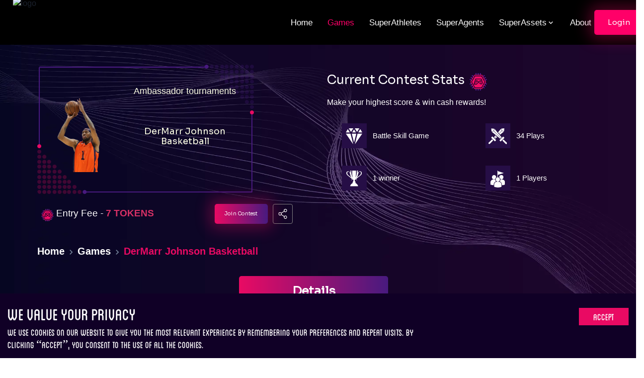

--- FILE ---
content_type: text/html; charset=utf-8
request_url: https://lootmogul.com/games/der-marr-johnson-basketball
body_size: 25771
content:
<!DOCTYPE html><html><head><meta charSet="utf-8"/><meta name="viewport" content="width=device-width, initial-scale=1.0, maximum-scale=1.0, user-scalable=0"/><meta name="next-head-count" content="2"/><script defer="" src="https://www.googletagmanager.com/gtag/js?id=G-S56DDZQP43"></script><script async="" src="https://www.googletagmanager.com/gtag/js?id=AW-579077647"></script><script>
  window.dataLayer = window.dataLayer || [];
  function gtag(){dataLayer.push(arguments);}
  gtag('js', new Date());
  gtag('config', 'AW-579077647');</script><script>
            window.dataLayer = window.dataLayer || [];
            function gtag(){dataLayer.push(arguments);}
            gtag('js', new Date());
            gtag('config', 'G-S56DDZQP43', {
              page_path: window.location.pathname,
            });
          </script><script defer="">(function(w,d,s,l,i){w[l]=w[l]||[];w[l].push({'gtm.start':
      new Date().getTime(),event:'gtm.js'});var f=d.getElementsByTagName(s)[0],
      j=d.createElement(s),dl=l!='dataLayer'?'&l='+l:'';j.async=true;j.src=
      'https://www.googletagmanager.com/gtm.js?id='+i+dl;f.parentNode.insertBefore(j,f);
      })(window,document,'script','dataLayer','GTM-5RBVD2L');</script><script type="module" src="https://unpkg.com/@google/model-viewer/dist/model-viewer.min.js"></script><link rel="manifest" href="/manifest.json"/><link rel="preload" href="/fonts/Blanch/BLANCH_CAPS.otf" as="font" crossorigin="anonymous"/><link rel="preload" href="/_next/static/css/43b72462d91bf1f8.css" as="style"/><link rel="stylesheet" href="/_next/static/css/43b72462d91bf1f8.css" data-n-g=""/><link rel="preload" href="/_next/static/css/f5d22c8b9e933009.css" as="style"/><link rel="stylesheet" href="/_next/static/css/f5d22c8b9e933009.css"/><noscript data-n-css=""></noscript><script defer="" nomodule="" src="/_next/static/chunks/polyfills-c67a75d1b6f99dc8.js"></script><script defer="" src="/_next/static/chunks/8118.79b7e8a4c7ebbd46.js"></script><script defer="" src="/_next/static/chunks/2852872c-b605aca0298c2109.js"></script><script defer="" src="/_next/static/chunks/5675-38532645f47dc745.js"></script><script defer="" src="/_next/static/chunks/9494-5c8c5a1f97121eba.js"></script><script defer="" src="/_next/static/chunks/8824.483fbef09cd84bcb.js"></script><script defer="" src="/_next/static/chunks/3015-38f8c1d68011acfa.js"></script><script defer="" src="/_next/static/chunks/7281.ccb7cfef7764f8dd.js"></script><script defer="" src="/_next/static/chunks/755.0e2767d52a5f0763.js"></script><script defer="" src="/_next/static/chunks/9823.db89228f447a528b.js"></script><script defer="" src="/_next/static/chunks/4612.7ae2910cbb20f920.js"></script><script defer="" src="/_next/static/chunks/8511.19e6c40b68b3d086.js"></script><script defer="" src="/_next/static/chunks/5589.49d41aa558cede92.js"></script><script defer="" src="/_next/static/chunks/5109.2a769892293db547.js"></script><script defer="" src="/_next/static/chunks/2057.a8c6de56f8b29444.js"></script><script defer="" src="/_next/static/chunks/1818-9f32f6beeb60467d.js"></script><script defer="" src="/_next/static/chunks/9239.31c54f71ee33af61.js"></script><script defer="" src="/_next/static/chunks/1bfc9850-8de3b9a0d81e403b.js"></script><script defer="" src="/_next/static/chunks/6032.b8ac42b9bf0a9c11.js"></script><script defer="" src="/_next/static/chunks/1398.d99237f8f0bfb8a2.js"></script><script src="/_next/static/chunks/webpack-157351697de9e03a.js" defer=""></script><script src="/_next/static/chunks/framework-79bce4a3a540b080.js" defer=""></script><script src="/_next/static/chunks/main-5a50bb68c0cfafed.js" defer=""></script><script src="/_next/static/chunks/pages/_app-8d6a7a16e8ae1382.js" defer=""></script><script src="/_next/static/chunks/bd1a647f-9fd2910e0618f7a5.js" defer=""></script><script src="/_next/static/chunks/7398-b0c3c657950d54b6.js" defer=""></script><script src="/_next/static/chunks/8133-b0380533ae1ff2f8.js" defer=""></script><script src="/_next/static/chunks/9876-ce4c82bc7cc47d75.js" defer=""></script><script src="/_next/static/chunks/6066-ca16a612d6e3bbc7.js" defer=""></script><script src="/_next/static/chunks/298-c216a461dc6f6706.js" defer=""></script><script src="/_next/static/chunks/3704-2b00da0321539ddb.js" defer=""></script><script src="/_next/static/chunks/3192-bae388d12a17f411.js" defer=""></script><script src="/_next/static/chunks/1695-15027afdfeb3d08f.js" defer=""></script><script src="/_next/static/chunks/5602-bfc35af99a436bd6.js" defer=""></script><script src="/_next/static/chunks/2403-1cdd5df9797aedba.js" defer=""></script><script src="/_next/static/chunks/6818-98e1463426018155.js" defer=""></script><script src="/_next/static/chunks/pages/games/%5Bid%5D-593724cf7ea3e151.js" defer=""></script><script src="/_next/static/Izgidv0J3FnrNgaqrWG8v/_buildManifest.js" defer=""></script><script src="/_next/static/Izgidv0J3FnrNgaqrWG8v/_ssgManifest.js" defer=""></script></head><body><div id="__next" data-reactroot=""><style data-emotion="css-global 1ynr3bb">:host,:root,[data-theme]{--chakra-ring-inset:var(--chakra-empty,/*!*/ /*!*/);--chakra-ring-offset-width:0px;--chakra-ring-offset-color:#fff;--chakra-ring-color:rgba(66, 153, 225, 0.6);--chakra-ring-offset-shadow:0 0 #0000;--chakra-ring-shadow:0 0 #0000;--chakra-space-x-reverse:0;--chakra-space-y-reverse:0;--chakra-colors-transparent:transparent;--chakra-colors-current:currentColor;--chakra-colors-black:#000000;--chakra-colors-white:#FFFFFF;--chakra-colors-whiteAlpha-50:rgba(255, 255, 255, 0.04);--chakra-colors-whiteAlpha-100:rgba(255, 255, 255, 0.06);--chakra-colors-whiteAlpha-200:rgba(255, 255, 255, 0.08);--chakra-colors-whiteAlpha-300:rgba(255, 255, 255, 0.16);--chakra-colors-whiteAlpha-400:rgba(255, 255, 255, 0.24);--chakra-colors-whiteAlpha-500:rgba(255, 255, 255, 0.36);--chakra-colors-whiteAlpha-600:rgba(255, 255, 255, 0.48);--chakra-colors-whiteAlpha-700:rgba(255, 255, 255, 0.64);--chakra-colors-whiteAlpha-800:rgba(255, 255, 255, 0.80);--chakra-colors-whiteAlpha-900:rgba(255, 255, 255, 0.92);--chakra-colors-blackAlpha-50:rgba(0, 0, 0, 0.04);--chakra-colors-blackAlpha-100:rgba(0, 0, 0, 0.06);--chakra-colors-blackAlpha-200:rgba(0, 0, 0, 0.08);--chakra-colors-blackAlpha-300:rgba(0, 0, 0, 0.16);--chakra-colors-blackAlpha-400:rgba(0, 0, 0, 0.24);--chakra-colors-blackAlpha-500:rgba(0, 0, 0, 0.36);--chakra-colors-blackAlpha-600:rgba(0, 0, 0, 0.48);--chakra-colors-blackAlpha-700:rgba(0, 0, 0, 0.64);--chakra-colors-blackAlpha-800:rgba(0, 0, 0, 0.80);--chakra-colors-blackAlpha-900:rgba(0, 0, 0, 0.92);--chakra-colors-gray-50:#F7FAFC;--chakra-colors-gray-100:#EDF2F7;--chakra-colors-gray-200:#E2E8F0;--chakra-colors-gray-300:#CBD5E0;--chakra-colors-gray-400:#A0AEC0;--chakra-colors-gray-500:#718096;--chakra-colors-gray-600:#4A5568;--chakra-colors-gray-700:#2D3748;--chakra-colors-gray-800:#1A202C;--chakra-colors-gray-900:#171923;--chakra-colors-red-50:#FFF5F5;--chakra-colors-red-100:#FED7D7;--chakra-colors-red-200:#FEB2B2;--chakra-colors-red-300:#FC8181;--chakra-colors-red-400:#F56565;--chakra-colors-red-500:#E53E3E;--chakra-colors-red-600:#C53030;--chakra-colors-red-700:#9B2C2C;--chakra-colors-red-800:#822727;--chakra-colors-red-900:#63171B;--chakra-colors-orange-50:#FFFAF0;--chakra-colors-orange-100:#FEEBC8;--chakra-colors-orange-200:#FBD38D;--chakra-colors-orange-300:#F6AD55;--chakra-colors-orange-400:#ED8936;--chakra-colors-orange-500:#DD6B20;--chakra-colors-orange-600:#C05621;--chakra-colors-orange-700:#9C4221;--chakra-colors-orange-800:#7B341E;--chakra-colors-orange-900:#652B19;--chakra-colors-yellow-50:#FFFFF0;--chakra-colors-yellow-100:#FEFCBF;--chakra-colors-yellow-200:#FAF089;--chakra-colors-yellow-300:#F6E05E;--chakra-colors-yellow-400:#ECC94B;--chakra-colors-yellow-500:#D69E2E;--chakra-colors-yellow-600:#B7791F;--chakra-colors-yellow-700:#975A16;--chakra-colors-yellow-800:#744210;--chakra-colors-yellow-900:#5F370E;--chakra-colors-green-50:#F0FFF4;--chakra-colors-green-100:#C6F6D5;--chakra-colors-green-200:#9AE6B4;--chakra-colors-green-300:#68D391;--chakra-colors-green-400:#48BB78;--chakra-colors-green-500:#38A169;--chakra-colors-green-600:#2F855A;--chakra-colors-green-700:#276749;--chakra-colors-green-800:#22543D;--chakra-colors-green-900:#1C4532;--chakra-colors-teal-50:#E6FFFA;--chakra-colors-teal-100:#B2F5EA;--chakra-colors-teal-200:#81E6D9;--chakra-colors-teal-300:#4FD1C5;--chakra-colors-teal-400:#38B2AC;--chakra-colors-teal-500:#319795;--chakra-colors-teal-600:#2C7A7B;--chakra-colors-teal-700:#285E61;--chakra-colors-teal-800:#234E52;--chakra-colors-teal-900:#1D4044;--chakra-colors-blue-50:#ebf8ff;--chakra-colors-blue-100:#bee3f8;--chakra-colors-blue-200:#90cdf4;--chakra-colors-blue-300:#63b3ed;--chakra-colors-blue-400:#4299e1;--chakra-colors-blue-500:#3182ce;--chakra-colors-blue-600:#2b6cb0;--chakra-colors-blue-700:#2c5282;--chakra-colors-blue-800:#2a4365;--chakra-colors-blue-900:#1A365D;--chakra-colors-cyan-50:#EDFDFD;--chakra-colors-cyan-100:#C4F1F9;--chakra-colors-cyan-200:#9DECF9;--chakra-colors-cyan-300:#76E4F7;--chakra-colors-cyan-400:#0BC5EA;--chakra-colors-cyan-500:#00B5D8;--chakra-colors-cyan-600:#00A3C4;--chakra-colors-cyan-700:#0987A0;--chakra-colors-cyan-800:#086F83;--chakra-colors-cyan-900:#065666;--chakra-colors-purple-50:#FAF5FF;--chakra-colors-purple-100:#E9D8FD;--chakra-colors-purple-200:#D6BCFA;--chakra-colors-purple-300:#B794F4;--chakra-colors-purple-400:#9F7AEA;--chakra-colors-purple-500:#805AD5;--chakra-colors-purple-600:#6B46C1;--chakra-colors-purple-700:#553C9A;--chakra-colors-purple-800:#44337A;--chakra-colors-purple-900:#322659;--chakra-colors-pink-50:#FFF5F7;--chakra-colors-pink-100:#FED7E2;--chakra-colors-pink-200:#FBB6CE;--chakra-colors-pink-300:#F687B3;--chakra-colors-pink-400:#ED64A6;--chakra-colors-pink-500:#D53F8C;--chakra-colors-pink-600:#B83280;--chakra-colors-pink-700:#97266D;--chakra-colors-pink-800:#702459;--chakra-colors-pink-900:#521B41;--chakra-colors-linkedin-50:#E8F4F9;--chakra-colors-linkedin-100:#CFEDFB;--chakra-colors-linkedin-200:#9BDAF3;--chakra-colors-linkedin-300:#68C7EC;--chakra-colors-linkedin-400:#34B3E4;--chakra-colors-linkedin-500:#00A0DC;--chakra-colors-linkedin-600:#008CC9;--chakra-colors-linkedin-700:#0077B5;--chakra-colors-linkedin-800:#005E93;--chakra-colors-linkedin-900:#004471;--chakra-colors-facebook-50:#E8F4F9;--chakra-colors-facebook-100:#D9DEE9;--chakra-colors-facebook-200:#B7C2DA;--chakra-colors-facebook-300:#6482C0;--chakra-colors-facebook-400:#4267B2;--chakra-colors-facebook-500:#385898;--chakra-colors-facebook-600:#314E89;--chakra-colors-facebook-700:#29487D;--chakra-colors-facebook-800:#223B67;--chakra-colors-facebook-900:#1E355B;--chakra-colors-messenger-50:#D0E6FF;--chakra-colors-messenger-100:#B9DAFF;--chakra-colors-messenger-200:#A2CDFF;--chakra-colors-messenger-300:#7AB8FF;--chakra-colors-messenger-400:#2E90FF;--chakra-colors-messenger-500:#0078FF;--chakra-colors-messenger-600:#0063D1;--chakra-colors-messenger-700:#0052AC;--chakra-colors-messenger-800:#003C7E;--chakra-colors-messenger-900:#002C5C;--chakra-colors-whatsapp-50:#dffeec;--chakra-colors-whatsapp-100:#b9f5d0;--chakra-colors-whatsapp-200:#90edb3;--chakra-colors-whatsapp-300:#65e495;--chakra-colors-whatsapp-400:#3cdd78;--chakra-colors-whatsapp-500:#22c35e;--chakra-colors-whatsapp-600:#179848;--chakra-colors-whatsapp-700:#0c6c33;--chakra-colors-whatsapp-800:#01421c;--chakra-colors-whatsapp-900:#001803;--chakra-colors-twitter-50:#E5F4FD;--chakra-colors-twitter-100:#C8E9FB;--chakra-colors-twitter-200:#A8DCFA;--chakra-colors-twitter-300:#83CDF7;--chakra-colors-twitter-400:#57BBF5;--chakra-colors-twitter-500:#1DA1F2;--chakra-colors-twitter-600:#1A94DA;--chakra-colors-twitter-700:#1681BF;--chakra-colors-twitter-800:#136B9E;--chakra-colors-twitter-900:#0D4D71;--chakra-colors-telegram-50:#E3F2F9;--chakra-colors-telegram-100:#C5E4F3;--chakra-colors-telegram-200:#A2D4EC;--chakra-colors-telegram-300:#7AC1E4;--chakra-colors-telegram-400:#47A9DA;--chakra-colors-telegram-500:#0088CC;--chakra-colors-telegram-600:#007AB8;--chakra-colors-telegram-700:#006BA1;--chakra-colors-telegram-800:#005885;--chakra-colors-telegram-900:#003F5E;--chakra-colors-background:#0D0D0D;--chakra-colors-primary:#E90A63;--chakra-colors-secondary:#FFFFFF;--chakra-colors-lightGrey:#c0c0c0;--chakra-colors-tabLabel:#9E9E9E;--chakra-colors-textual:#C7C7C7;--chakra-colors-stripedTable-50:#240e45;--chakra-colors-stripedTable-100:#150627;--chakra-colors-stripedTable-900:#150627;--chakra-borders-none:0;--chakra-borders-1px:1px solid;--chakra-borders-2px:2px solid;--chakra-borders-4px:4px solid;--chakra-borders-8px:8px solid;--chakra-fonts-heading:-apple-system,BlinkMacSystemFont,"Segoe UI",Helvetica,Arial,sans-serif,"Apple Color Emoji","Segoe UI Emoji","Segoe UI Symbol";--chakra-fonts-body:-apple-system,BlinkMacSystemFont,"Segoe UI",Helvetica,Arial,sans-serif,"Apple Color Emoji","Segoe UI Emoji","Segoe UI Symbol";--chakra-fonts-mono:SFMono-Regular,Menlo,Monaco,Consolas,"Liberation Mono","Courier New",monospace;--chakra-fonts-Blanch:Blanch;--chakra-fonts-Sora:Sora;--chakra-fonts-Quantico:Quantico;--chakra-fonts-CNN:CNN;--chakra-fontSizes-xs:0.75rem;--chakra-fontSizes-sm:0.875rem;--chakra-fontSizes-md:1rem;--chakra-fontSizes-lg:1.125rem;--chakra-fontSizes-xl:1.25rem;--chakra-fontSizes-2xl:1.5rem;--chakra-fontSizes-3xl:1.875rem;--chakra-fontSizes-4xl:2.25rem;--chakra-fontSizes-5xl:3rem;--chakra-fontSizes-6xl:3.75rem;--chakra-fontSizes-7xl:4.5rem;--chakra-fontSizes-8xl:6rem;--chakra-fontSizes-9xl:8rem;--chakra-fontWeights-hairline:100;--chakra-fontWeights-thin:200;--chakra-fontWeights-light:300;--chakra-fontWeights-normal:400;--chakra-fontWeights-medium:500;--chakra-fontWeights-semibold:600;--chakra-fontWeights-bold:700;--chakra-fontWeights-extrabold:800;--chakra-fontWeights-black:900;--chakra-letterSpacings-tighter:-0.05em;--chakra-letterSpacings-tight:-0.025em;--chakra-letterSpacings-normal:0;--chakra-letterSpacings-wide:0.025em;--chakra-letterSpacings-wider:0.05em;--chakra-letterSpacings-widest:0.1em;--chakra-lineHeights-3:.75rem;--chakra-lineHeights-4:1rem;--chakra-lineHeights-5:1.25rem;--chakra-lineHeights-6:1.5rem;--chakra-lineHeights-7:1.75rem;--chakra-lineHeights-8:2rem;--chakra-lineHeights-9:2.25rem;--chakra-lineHeights-10:2.5rem;--chakra-lineHeights-normal:normal;--chakra-lineHeights-none:1;--chakra-lineHeights-shorter:1.25;--chakra-lineHeights-short:1.375;--chakra-lineHeights-base:1.5;--chakra-lineHeights-tall:1.625;--chakra-lineHeights-taller:2;--chakra-radii-none:0;--chakra-radii-sm:0.125rem;--chakra-radii-base:0.25rem;--chakra-radii-md:0.375rem;--chakra-radii-lg:0.5rem;--chakra-radii-xl:0.75rem;--chakra-radii-2xl:1rem;--chakra-radii-3xl:1.5rem;--chakra-radii-full:9999px;--chakra-space-1:0.25rem;--chakra-space-2:0.5rem;--chakra-space-3:0.75rem;--chakra-space-4:1rem;--chakra-space-5:1.25rem;--chakra-space-6:1.5rem;--chakra-space-7:1.75rem;--chakra-space-8:2rem;--chakra-space-9:2.25rem;--chakra-space-10:2.5rem;--chakra-space-12:3rem;--chakra-space-14:3.5rem;--chakra-space-16:4rem;--chakra-space-20:5rem;--chakra-space-24:6rem;--chakra-space-28:7rem;--chakra-space-32:8rem;--chakra-space-36:9rem;--chakra-space-40:10rem;--chakra-space-44:11rem;--chakra-space-48:12rem;--chakra-space-52:13rem;--chakra-space-56:14rem;--chakra-space-60:15rem;--chakra-space-64:16rem;--chakra-space-72:18rem;--chakra-space-80:20rem;--chakra-space-96:24rem;--chakra-space-px:1px;--chakra-space-0-5:0.125rem;--chakra-space-1-5:0.375rem;--chakra-space-2-5:0.625rem;--chakra-space-3-5:0.875rem;--chakra-shadows-xs:0 0 0 1px rgba(0, 0, 0, 0.05);--chakra-shadows-sm:0 1px 2px 0 rgba(0, 0, 0, 0.05);--chakra-shadows-base:0 1px 3px 0 rgba(0, 0, 0, 0.1),0 1px 2px 0 rgba(0, 0, 0, 0.06);--chakra-shadows-md:0 4px 6px -1px rgba(0, 0, 0, 0.1),0 2px 4px -1px rgba(0, 0, 0, 0.06);--chakra-shadows-lg:0 10px 15px -3px rgba(0, 0, 0, 0.1),0 4px 6px -2px rgba(0, 0, 0, 0.05);--chakra-shadows-xl:0 20px 25px -5px rgba(0, 0, 0, 0.1),0 10px 10px -5px rgba(0, 0, 0, 0.04);--chakra-shadows-2xl:0 25px 50px -12px rgba(0, 0, 0, 0.25);--chakra-shadows-outline:0 0 0 3px rgba(66, 153, 225, 0.6);--chakra-shadows-inner:inset 0 2px 4px 0 rgba(0,0,0,0.06);--chakra-shadows-none:none;--chakra-shadows-dark-lg:rgba(0, 0, 0, 0.1) 0px 0px 0px 1px,rgba(0, 0, 0, 0.2) 0px 5px 10px,rgba(0, 0, 0, 0.4) 0px 15px 40px;--chakra-sizes-1:0.25rem;--chakra-sizes-2:0.5rem;--chakra-sizes-3:0.75rem;--chakra-sizes-4:1rem;--chakra-sizes-5:1.25rem;--chakra-sizes-6:1.5rem;--chakra-sizes-7:1.75rem;--chakra-sizes-8:2rem;--chakra-sizes-9:2.25rem;--chakra-sizes-10:2.5rem;--chakra-sizes-12:3rem;--chakra-sizes-14:3.5rem;--chakra-sizes-16:4rem;--chakra-sizes-20:5rem;--chakra-sizes-24:6rem;--chakra-sizes-28:7rem;--chakra-sizes-32:8rem;--chakra-sizes-36:9rem;--chakra-sizes-40:10rem;--chakra-sizes-44:11rem;--chakra-sizes-48:12rem;--chakra-sizes-52:13rem;--chakra-sizes-56:14rem;--chakra-sizes-60:15rem;--chakra-sizes-64:16rem;--chakra-sizes-72:18rem;--chakra-sizes-80:20rem;--chakra-sizes-96:24rem;--chakra-sizes-px:1px;--chakra-sizes-0-5:0.125rem;--chakra-sizes-1-5:0.375rem;--chakra-sizes-2-5:0.625rem;--chakra-sizes-3-5:0.875rem;--chakra-sizes-max:max-content;--chakra-sizes-min:min-content;--chakra-sizes-full:100%;--chakra-sizes-3xs:14rem;--chakra-sizes-2xs:16rem;--chakra-sizes-xs:20rem;--chakra-sizes-sm:24rem;--chakra-sizes-md:28rem;--chakra-sizes-lg:32rem;--chakra-sizes-xl:36rem;--chakra-sizes-2xl:42rem;--chakra-sizes-3xl:48rem;--chakra-sizes-4xl:56rem;--chakra-sizes-5xl:64rem;--chakra-sizes-6xl:72rem;--chakra-sizes-7xl:80rem;--chakra-sizes-8xl:90rem;--chakra-sizes-container-sm:640px;--chakra-sizes-container-md:768px;--chakra-sizes-container-lg:1024px;--chakra-sizes-container-xl:1280px;--chakra-zIndices-hide:-1;--chakra-zIndices-auto:auto;--chakra-zIndices-base:0;--chakra-zIndices-docked:10;--chakra-zIndices-dropdown:1000;--chakra-zIndices-sticky:1100;--chakra-zIndices-banner:1200;--chakra-zIndices-overlay:1300;--chakra-zIndices-modal:1400;--chakra-zIndices-popover:1500;--chakra-zIndices-skipLink:1600;--chakra-zIndices-toast:1700;--chakra-zIndices-tooltip:1800;--chakra-transition-property-common:background-color,border-color,color,fill,stroke,opacity,box-shadow,transform;--chakra-transition-property-colors:background-color,border-color,color,fill,stroke;--chakra-transition-property-dimensions:width,height;--chakra-transition-property-position:left,right,top,bottom;--chakra-transition-property-background:background-color,background-image,background-position;--chakra-transition-easing-ease-in:cubic-bezier(0.4, 0, 1, 1);--chakra-transition-easing-ease-out:cubic-bezier(0, 0, 0.2, 1);--chakra-transition-easing-ease-in-out:cubic-bezier(0.4, 0, 0.2, 1);--chakra-transition-duration-ultra-fast:50ms;--chakra-transition-duration-faster:100ms;--chakra-transition-duration-fast:150ms;--chakra-transition-duration-normal:200ms;--chakra-transition-duration-slow:300ms;--chakra-transition-duration-slower:400ms;--chakra-transition-duration-ultra-slow:500ms;--chakra-blur-none:0;--chakra-blur-sm:4px;--chakra-blur-base:8px;--chakra-blur-md:12px;--chakra-blur-lg:16px;--chakra-blur-xl:24px;--chakra-blur-2xl:40px;--chakra-blur-3xl:64px;}</style><style data-emotion="css-global 1jqlf9g">html{line-height:1.5;-webkit-text-size-adjust:100%;font-family:system-ui,sans-serif;-webkit-font-smoothing:antialiased;text-rendering:optimizeLegibility;-moz-osx-font-smoothing:grayscale;touch-action:manipulation;}body{position:relative;min-height:100%;font-feature-settings:'kern';}*,*::before,*::after{border-width:0;border-style:solid;box-sizing:border-box;}main{display:block;}hr{border-top-width:1px;box-sizing:content-box;height:0;overflow:visible;}pre,code,kbd,samp{font-family:SFMono-Regular,Menlo,Monaco,Consolas,monospace;font-size:1em;}a{background-color:transparent;color:inherit;-webkit-text-decoration:inherit;text-decoration:inherit;}abbr[title]{border-bottom:none;-webkit-text-decoration:underline;text-decoration:underline;-webkit-text-decoration:underline dotted;-webkit-text-decoration:underline dotted;text-decoration:underline dotted;}b,strong{font-weight:bold;}small{font-size:80%;}sub,sup{font-size:75%;line-height:0;position:relative;vertical-align:baseline;}sub{bottom:-0.25em;}sup{top:-0.5em;}img{border-style:none;}button,input,optgroup,select,textarea{font-family:inherit;font-size:100%;line-height:1.15;margin:0;}button,input{overflow:visible;}button,select{text-transform:none;}button::-moz-focus-inner,[type="button"]::-moz-focus-inner,[type="reset"]::-moz-focus-inner,[type="submit"]::-moz-focus-inner{border-style:none;padding:0;}fieldset{padding:0.35em 0.75em 0.625em;}legend{box-sizing:border-box;color:inherit;display:table;max-width:100%;padding:0;white-space:normal;}progress{vertical-align:baseline;}textarea{overflow:auto;}[type="checkbox"],[type="radio"]{box-sizing:border-box;padding:0;}[type="number"]::-webkit-inner-spin-button,[type="number"]::-webkit-outer-spin-button{-webkit-appearance:none!important;}input[type="number"]{-moz-appearance:textfield;}[type="search"]{-webkit-appearance:textfield;outline-offset:-2px;}[type="search"]::-webkit-search-decoration{-webkit-appearance:none!important;}::-webkit-file-upload-button{-webkit-appearance:button;font:inherit;}details{display:block;}summary{display:-webkit-box;display:-webkit-list-item;display:-ms-list-itembox;display:list-item;}template{display:none;}[hidden]{display:none!important;}body,blockquote,dl,dd,h1,h2,h3,h4,h5,h6,hr,figure,p,pre{margin:0;}button{background:transparent;padding:0;}fieldset{margin:0;padding:0;}ol,ul{margin:0;padding:0;}textarea{resize:vertical;}button,[role="button"]{cursor:pointer;}button::-moz-focus-inner{border:0!important;}table{border-collapse:collapse;}h1,h2,h3,h4,h5,h6{font-size:inherit;font-weight:inherit;}button,input,optgroup,select,textarea{padding:0;line-height:inherit;color:inherit;}img,svg,video,canvas,audio,iframe,embed,object{display:block;}img,video{max-width:100%;height:auto;}[data-js-focus-visible] :focus:not([data-focus-visible-added]){outline:none;box-shadow:none;}select::-ms-expand{display:none;}</style><style data-emotion="css-global 1oecilc">body{font-family:var(--chakra-fonts-body);color:var(--chakra-colors-gray-800);background:var(--chakra-colors-white);transition-property:background-color;transition-duration:var(--chakra-transition-duration-normal);line-height:var(--chakra-lineHeights-base);background-image:url(/assets/designupdate1/sitebg.webp);-webkit-background-position:center center;background-position:center center;background-repeat:no-repeat;-webkit-background-size:100% 100%;background-size:100% 100%;background-attachment:fixed;}*::-webkit-input-placeholder{color:var(--chakra-colors-gray-400);}*::-moz-placeholder{color:var(--chakra-colors-gray-400);}*:-ms-input-placeholder{color:var(--chakra-colors-gray-400);}*::placeholder{color:var(--chakra-colors-gray-400);}*,*::before,::after{border-color:var(--chakra-colors-gray-200);word-wrap:break-word;}</style><style data-emotion="css-global 1yoqyjs">@font-face{font-family:Blanch;font-display:block;font-style:normal;font-weight:410;src:url("/fonts/Blanch/BLANCH_CAPS.otf") format("woff"),url("/fonts/Blanch/BLANCH_CAPS.otf") format("opentype"),url("/fonts/Blanch/BLANCH_CAPS.otf") format("truetype");}@font-face{font-family:CNN;font-style:normal;font-weight:400;font-display:block;src:url('./fonts/CNN/CNN.ttf') format('truetype');}@font-face{font-family:NEXTARTBOLD;font-style:normal;font-weight:400;font-display:block;src:url('/fonts/NextArt/NEXT ART_Bold.otf') format('woff'),url("/fonts/NextArt/NEXT ART_Bold.otf") format("opentype"),url("/fonts/NextArt/NEXT ART_Bold.otf") format("truetype");}@font-face{font-family:NEXTART;font-style:normal;font-weight:400;font-display:block;src:url('/fonts/NextArt/NEXT ART_Regular.otf') format('woff'),url("/fonts/NextArt/NEXT ART_Regular.otf") format("opentype"),url("/fonts/NextArt/NEXT ART_Regular.otf") format("truetype");}@font-face{font-family:Sans;font-display:block;font-style:normal;font-weight:400;src:url("/fonts/Open_Sans/static/OpenSans-Regular.ttf") format("woff"),url("/fonts/Open_Sans/static/OpenSans-Regular.ttf") format("opentype"),url("/fonts/Open_Sans/static/OpenSans-Regular.ttf") format("truetype");}</style><style data-emotion="css 5p9j94">.css-5p9j94{background:#000000;width:100%;height:90px;display:-webkit-box;display:-webkit-flex;display:-ms-flexbox;display:flex;padding-left:16px;padding-right:10px;padding-top:0px;padding-bottom:0px;-webkit-align-items:center;-webkit-box-align:center;-ms-flex-align:center;align-items:center;top:0px;position:-webkit-sticky;position:sticky;z-index:101;}@media screen and (min-width: 420px){.css-5p9j94{padding-left:2%;padding-right:2%;padding-top:0px;padding-bottom:0px;}}@media screen and (min-width: 768px){.css-5p9j94{padding-top:2.5em;padding-bottom:2.5em;}}</style><nav justify="space-between" class="css-5p9j94"><style data-emotion="css 19piviu">.css-19piviu{display:-webkit-box;display:-webkit-flex;display:-ms-flexbox;display:flex;-webkit-box-pack:unset;-ms-flex-pack:unset;-webkit-justify-content:unset;justify-content:unset;width:45%;}</style><div class="css-19piviu"><style data-emotion="css p5ieg7">.css-p5ieg7{object-fit:contain;width:300px;height:110px;}@media screen and (min-width: 420px){.css-p5ieg7{width:300px;height:110px;}}@media screen and (min-width: 768px){.css-p5ieg7{width:300px;height:100px;}}@media screen and (min-width: 1024px){.css-p5ieg7{width:300px;}}@media screen and (min-width: 1440px){.css-p5ieg7{width:300px;}}</style><img alt="logo" src="https://lmdevnew.wpenginepowered.com/wp-content/uploads/2025/07/white-logo.png" class="chakra-image css-p5ieg7" style="cursor:pointer"/></div><style data-emotion="css yr6ai5">.css-yr6ai5{display:-webkit-box;display:-webkit-flex;display:-ms-flexbox;display:flex;-webkit-flex-direction:row;-ms-flex-direction:row;flex-direction:row;-webkit-align-items:center;-webkit-box-align:center;-ms-flex-align:center;align-items:center;-webkit-box-pack:center;-ms-flex-pack:center;-webkit-justify-content:center;justify-content:center;width:45%;margin-left:25%;}</style><div class="main-navigation css-yr6ai5"><style data-emotion="css 4g6ai3">.css-4g6ai3{cursor:pointer;}</style><div class="css-4g6ai3"><style data-emotion="css 6p8bu7">.css-6p8bu7{transition-property:var(--chakra-transition-property-common);transition-duration:var(--chakra-transition-duration-fast);transition-timing-function:var(--chakra-transition-easing-ease-out);cursor:pointer;-webkit-text-decoration:none;text-decoration:none;outline:2px solid transparent;outline-offset:2px;color:inherit;}.css-6p8bu7:hover,.css-6p8bu7[data-hover]{border:var(--chakra-borders-none);-webkit-text-decoration:none;text-decoration:none;}.css-6p8bu7:focus,.css-6p8bu7[data-focus]{border:var(--chakra-borders-none);-webkit-text-decoration:none;text-decoration:none;}</style><a class="chakra-link css-6p8bu7" href="https://ai.lootmogul.com/"><style data-emotion="css jrhwxj">.css-jrhwxj{margin-left:8px;padding:13px 15px;font-size:17px!important;-webkit-text-decoration:none!important;text-decoration:none!important;margin-top:0px;color:var(--chakra-colors-secondary);cursor:pointer;font-weight:300!important;white-space:nowrap;font-family:sans-serif!important;}@media screen and (min-width: 420px){.css-jrhwxj{margin-left:0px;margin-top:0px;}}@media screen and (min-width: 768px){.css-jrhwxj{margin-top:0px;}}.css-jrhwxj:hover,.css-jrhwxj[data-hover]{color:#ff0068;-webkit-text-decoration:none!important;text-decoration:none!important;}.css-jrhwxj:focus,.css-jrhwxj[data-focus]{-webkit-text-decoration:none!important;text-decoration:none!important;}</style><p class="chakra-text css-jrhwxj"><style data-emotion="css 70qvj9">.css-70qvj9{display:-webkit-box;display:-webkit-flex;display:-ms-flexbox;display:flex;-webkit-align-items:center;-webkit-box-align:center;-ms-flex-align:center;align-items:center;}</style><div class="css-70qvj9">Home</div></p></a></div><div class="css-4g6ai3"><a class="chakra-link css-6p8bu7" href="/games"><style data-emotion="css kepifo">.css-kepifo{margin-left:8px;padding:13px 15px;font-size:17px!important;-webkit-text-decoration:none!important;text-decoration:none!important;margin-top:0px;color:#ff0068;cursor:pointer;font-weight:300!important;white-space:nowrap;font-family:sans-serif!important;}@media screen and (min-width: 420px){.css-kepifo{margin-left:0px;margin-top:0px;}}@media screen and (min-width: 768px){.css-kepifo{margin-top:0px;}}.css-kepifo:hover,.css-kepifo[data-hover]{color:#ff0068;-webkit-text-decoration:none!important;text-decoration:none!important;}.css-kepifo:focus,.css-kepifo[data-focus]{-webkit-text-decoration:none!important;text-decoration:none!important;}</style><p class="chakra-text css-kepifo"><div class="css-70qvj9">Games</div></p></a></div><div class="css-4g6ai3"><a class="chakra-link css-6p8bu7" href="https://ai.lootmogul.com/superathletes/"><p class="chakra-text css-jrhwxj"><div class="css-70qvj9">SuperAthletes</div></p></a></div><div class="css-4g6ai3"><a class="chakra-link css-6p8bu7" href="https://ai.lootmogul.com/superagents/"><p class="chakra-text css-jrhwxj"><div class="css-70qvj9">SuperAgents</div></p></a></div><div class="css-4g6ai3"><a class="chakra-link css-6p8bu7" href="/partners"><p class="chakra-text css-jrhwxj"><div class="css-70qvj9">SuperAssets<style data-emotion="css x4t3su">.css-x4t3su{width:1em;height:1em;display:inline-block;line-height:1em;-webkit-flex-shrink:0;-ms-flex-negative:0;flex-shrink:0;color:var(--chakra-colors-white);vertical-align:middle;}</style><svg viewBox="0 0 24 24" focusable="false" class="chakra-icon css-x4t3su"><path fill="currentColor" d="M16.59 8.59L12 13.17 7.41 8.59 6 10l6 6 6-6z"></path></svg></div></p></a></div><div class="css-4g6ai3"><a class="chakra-link css-6p8bu7" href="/about-us"><p class="chakra-text css-jrhwxj"><div class="css-70qvj9">About Us<svg viewBox="0 0 24 24" focusable="false" class="chakra-icon css-x4t3su"><path fill="currentColor" d="M16.59 8.59L12 13.17 7.41 8.59 6 10l6 6 6-6z"></path></svg></div></p></a></div></div><style data-emotion="css 1njqrzd">.css-1njqrzd{display:-webkit-box;display:-webkit-flex;display:-ms-flexbox;display:flex;-webkit-align-items:center;-webkit-box-align:center;-ms-flex-align:center;align-items:center;-webkit-box-pack:end;-ms-flex-pack:end;-webkit-justify-content:flex-end;justify-content:flex-end;position:unset;width:20%;right:60px;}@media screen and (min-width: 420px){.css-1njqrzd{-webkit-box-pack:end;-ms-flex-pack:end;-webkit-justify-content:flex-end;justify-content:flex-end;}}@media screen and (min-width: 768px){.css-1njqrzd{-webkit-box-pack:end;-ms-flex-pack:end;-webkit-justify-content:flex-end;justify-content:flex-end;}}</style><div class="css-1njqrzd"><style data-emotion="css jfeecw">.css-jfeecw{display:-webkit-inline-box;display:-webkit-inline-flex;display:-ms-inline-flexbox;display:inline-flex;-webkit-appearance:none;-moz-appearance:none;-ms-appearance:none;appearance:none;-webkit-align-items:center;-webkit-box-align:center;-ms-flex-align:center;align-items:center;-webkit-box-pack:center;-ms-flex-pack:center;-webkit-justify-content:center;justify-content:center;-webkit-user-select:none;-moz-user-select:none;-ms-user-select:none;user-select:none;position:relative;white-space:nowrap;vertical-align:middle;outline:2px solid transparent;outline-offset:2px;width:100px;line-height:24px;border-radius:5px;font-weight:500;transition-property:var(--chakra-transition-property-common);transition-duration:var(--chakra-transition-duration-normal);height:39px;min-width:var(--chakra-sizes-10);font-size:15px;-webkit-padding-start:var(--chakra-space-4);padding-inline-start:var(--chakra-space-4);-webkit-padding-end:var(--chakra-space-4);padding-inline-end:var(--chakra-space-4);background:#ff0068!important;background-color:var(--chakra-colors-primary);color:#ffffff;letter-spacing:0.01em;background-image:linear-gradient(90deg, #E90A63 0%, #481A7F 100%);border:0;font-family:var(--chakra-fonts-Sora);padding:25px 0px;box-shadow:0px 0px 30px 10px #e90a6355;-webkit-text-decoration:none;text-decoration:none;margin-left:10px;-webkit-transition:background 0.5s ease-in-out;transition:background 0.5s ease-in-out;}.css-jfeecw:focus,.css-jfeecw[data-focus]{box-shadow:var(--chakra-shadows-outline);-webkit-text-decoration:none!important;text-decoration:none!important;border:var(--chakra-borders-none);background-image:linear-gradient(90deg, #E90A63 0%, #481A7F 100%);}.css-jfeecw[disabled],.css-jfeecw[aria-disabled=true],.css-jfeecw[data-disabled]{opacity:0.4;cursor:not-allowed;box-shadow:var(--chakra-shadows-none);}.css-jfeecw:hover,.css-jfeecw[data-hover]{background:#5f239c!important;}.css-jfeecw:active,.css-jfeecw[data-active]{background:var(--chakra-colors-gray-300);-webkit-text-decoration:none!important;text-decoration:none!important;border:var(--chakra-borders-none);background-image:linear-gradient(90deg, #E90A63 0%, #481A7F 100%);}@media screen and (min-width: 420px){.css-jfeecw{height:39px;}}@media screen and (min-width: 768px){.css-jfeecw{height:35px;}}@media screen and (min-width: 1024px){.css-jfeecw{height:35px;}}</style><button type="button" class="chakra-button css-jfeecw">Login</button></div></nav><div class="css-0"></div><div class="css-0"></div><div class="css-0"></div><div class="css-0"></div><div class="css-0"></div><style data-emotion="css 6fe6fo">.css-6fe6fo{margin-right:18px;margin-left:18px;margin:auto;text-align:center;margin-top:20px;margin-bottom:10vw;}@media screen and (min-width: 420px){.css-6fe6fo{margin-right:20px;margin-left:20px;margin-top:40px;}}@media screen and (min-width: 768px){.css-6fe6fo{margin-right:60px;margin-left:60px;}}</style><div class="css-6fe6fo"><style data-emotion="css 14enxlv">.css-14enxlv{display:-webkit-box;display:-webkit-flex;display:-ms-flexbox;display:flex;-webkit-flex-direction:column;-ms-flex-direction:column;flex-direction:column;-webkit-box-pack:justify;-webkit-justify-content:space-between;justify-content:space-between;}@media screen and (min-width: 420px){.css-14enxlv{-webkit-flex-direction:column;-ms-flex-direction:column;flex-direction:column;}}@media screen and (min-width: 768px){.css-14enxlv{-webkit-flex-direction:row;-ms-flex-direction:row;flex-direction:row;}}</style><div class="css-14enxlv"><style data-emotion="css 1tpl1o6">.css-1tpl1o6{display:-webkit-box;display:-webkit-flex;display:-ms-flexbox;display:flex;-webkit-flex-direction:column;-ms-flex-direction:column;flex-direction:column;width:95%;margin:auto;}@media screen and (min-width: 420px){.css-1tpl1o6{width:100%;}}@media screen and (min-width: 768px){.css-1tpl1o6{width:55%;}}@media screen and (min-width: 1024px){.css-1tpl1o6{width:45%;}}</style><div class="css-1tpl1o6"><style data-emotion="css 1hjrjjk">.css-1hjrjjk{display:-webkit-box;display:-webkit-flex;display:-ms-flexbox;display:flex;width:100%;height:260px;position:relative;border-radius:var(--chakra-radii-md);-webkit-flex-direction:column;-ms-flex-direction:column;flex-direction:column;overflow:hidden;}@media screen and (min-width: 420px){.css-1hjrjjk{height:260px;}}@media screen and (min-width: 768px){.css-1hjrjjk{height:260px;}}@media screen and (min-width: 1024px){.css-1hjrjjk{height:260px;}}@media screen and (min-width: 1440px){.css-1hjrjjk{height:410px;}}</style><div class="css-1hjrjjk"><style data-emotion="css ewpgu5">.css-ewpgu5{object-fit:contain;height:260px;position:absolute;}@media screen and (min-width: 420px){.css-ewpgu5{height:260px;}}@media screen and (min-width: 768px){.css-ewpgu5{height:260px;}}@media screen and (min-width: 1024px){.css-ewpgu5{height:260px;}}@media screen and (min-width: 1440px){.css-ewpgu5{height:410px;}}</style><img alt="Image" src="/assets/designupdate1/gamecard_landscape.png" class="chakra-image css-ewpgu5"/><style data-emotion="css gbc9h6">.css-gbc9h6{display:-webkit-box;display:-webkit-flex;display:-ms-flexbox;display:flex;width:100%;height:120px;position:relative;top:70px;}@media screen and (min-width: 420px){.css-gbc9h6{height:120px;top:70px;}}@media screen and (min-width: 768px){.css-gbc9h6{height:150px;top:55px;}}@media screen and (min-width: 1024px){.css-gbc9h6{height:180px;top:40px;}}@media screen and (min-width: 1440px){.css-gbc9h6{height:230px;top:50px;}}</style><div class="css-gbc9h6"><style data-emotion="css 1ee32sp">.css-1ee32sp{display:-webkit-box;display:-webkit-flex;display:-ms-flexbox;display:flex;-webkit-box-pack:center;-ms-flex-pack:center;-webkit-justify-content:center;justify-content:center;width:50%;position:relative;bottom:-26px;}@media screen and (min-width: 420px){.css-1ee32sp{width:50%;}}@media screen and (min-width: 768px){.css-1ee32sp{width:50%;}}@media screen and (min-width: 1024px){.css-1ee32sp{width:32%;}}@media screen and (min-width: 1440px){.css-1ee32sp{width:40%;}}@media screen and (min-width: 2500px){.css-1ee32sp{width:30%;}}</style><div class="css-1ee32sp"><style data-emotion="css 1dgz29y">.css-1dgz29y{position:relative;bottom:0px;width:100px;height:100px;}@media screen and (min-width: 420px){.css-1dgz29y{width:100px;height:100px;}}@media screen and (min-width: 768px){.css-1dgz29y{width:120px;height:120px;}}@media screen and (min-width: 1024px){.css-1dgz29y{width:150px;height:150px;}}@media screen and (min-width: 1440px){.css-1dgz29y{width:200px;height:200px;}}</style><img alt="game" src="https://g-media-content.lootmogul.com/dermarr_johnson_9406cf2f73.png" class="chakra-image css-1dgz29y"/></div><style data-emotion="css 1t6j73q">.css-1t6j73q{display:-webkit-box;display:-webkit-flex;display:-ms-flexbox;display:flex;-webkit-flex-direction:column;-ms-flex-direction:column;flex-direction:column;-webkit-box-pack:justify;-webkit-justify-content:space-between;justify-content:space-between;width:50%;height:100%;margin-right:35px;}@media screen and (min-width: 420px){.css-1t6j73q{width:50%;}}@media screen and (min-width: 768px){.css-1t6j73q{width:50%;}}@media screen and (min-width: 1024px){.css-1t6j73q{width:50%;}}@media screen and (min-width: 1440px){.css-1t6j73q{width:45%;}}@media screen and (min-width: 2500px){.css-1t6j73q{width:30%;}}</style><div class="css-1t6j73q"><style data-emotion="css rpoogd">.css-rpoogd{color:#FDFFE5;font-size:12px;font-weight:400;}@media screen and (min-width: 420px){.css-rpoogd{font-size:12px;}}@media screen and (min-width: 768px){.css-rpoogd{font-size:12px;}}@media screen and (min-width: 1024px){.css-rpoogd{font-size:18px;}}@media screen and (min-width: 1440px){.css-rpoogd{font-size:18px;}}</style><p class="chakra-text css-rpoogd">Ambassador tournaments</p><style data-emotion="css b3hgjm">.css-b3hgjm{color:#FDFFE5;font-size:14px;line-height:15px;font-weight:500;-webkit-box-flex-wrap:wrap;-webkit-flex-wrap:wrap;-ms-flex-wrap:wrap;flex-wrap:wrap;font-family:var(--chakra-fonts-Sora);text-align:center;width:90%;margin:auto;}@media screen and (min-width: 420px){.css-b3hgjm{font-size:14px;line-height:15px;}}@media screen and (min-width: 768px){.css-b3hgjm{font-size:14px;line-height:15px;}}@media screen and (min-width: 1024px){.css-b3hgjm{font-size:18px;line-height:20px;}}@media screen and (min-width: 1440px){.css-b3hgjm{font-size:25px;line-height:25px;}}</style><p class="chakra-text css-b3hgjm">DerMarr Johnson Basketball</p><style data-emotion="css 9stwar">.css-9stwar{color:#FFF;font-size:10px;font-weight:400;-webkit-box-flex-wrap:wrap;-webkit-flex-wrap:wrap;-ms-flex-wrap:wrap;flex-wrap:wrap;font-family:var(--chakra-fonts-Sora);text-align:center;}@media screen and (min-width: 420px){.css-9stwar{font-size:10px;}}@media screen and (min-width: 768px){.css-9stwar{font-size:10px;}}@media screen and (min-width: 1024px){.css-9stwar{font-size:12px;}}@media screen and (min-width: 1440px){.css-9stwar{font-size:15px;}}</style><p class="chakra-text css-9stwar"></p></div></div></div></div><style data-emotion="css nbf9m8">.css-nbf9m8{width:80%;padding-left:0px;margin:auto;margin-top:5px;}@media screen and (min-width: 420px){.css-nbf9m8{width:100%;padding-left:0px;}}@media screen and (min-width: 768px){.css-nbf9m8{width:50%;padding-left:12px;}}@media screen and (min-width: 1024px){.css-nbf9m8{width:50%;padding-left:32px;}}</style><div class="css-nbf9m8"><style data-emotion="css 70qvj9">.css-70qvj9{display:-webkit-box;display:-webkit-flex;display:-ms-flexbox;display:flex;-webkit-align-items:center;-webkit-box-align:center;-ms-flex-align:center;align-items:center;}</style><div class="css-70qvj9"><style data-emotion="css bizomn">.css-bizomn{font-weight:300;font-size:17px;color:var(--chakra-colors-white);font-family:var(--chakra-fonts-Sora);}@media screen and (min-width: 420px){.css-bizomn{font-size:17px;}}@media screen and (min-width: 768px){.css-bizomn{font-size:17px;}}@media screen and (min-width: 1024px){.css-bizomn{font-size:25px;}}@media screen and (min-width: 1440px){.css-bizomn{font-size:36px;}}</style><p class="chakra-text css-bizomn">Current Contest Stats </p><style data-emotion="css y399il">.css-y399il{width:25px;height:25px;margin-top:12px;margin-left:10px;margin-bottom:4px;}@media screen and (min-width: 420px){.css-y399il{width:35px;height:35px;}}</style><img alt="tag" src="/assets/Icon.png" class="chakra-image css-y399il"/><style data-emotion="css oxblrj">.css-oxblrj{font-weight:600;font-size:17px;margin-left:10px;color:#d63065;}@media screen and (min-width: 420px){.css-oxblrj{font-size:17px;}}@media screen and (min-width: 768px){.css-oxblrj{font-size:17px;}}@media screen and (min-width: 1024px){.css-oxblrj{font-size:25px;}}@media screen and (min-width: 1440px){.css-oxblrj{font-size:36px;}}</style><p class="chakra-text css-oxblrj"></p></div><style data-emotion="css 26za0y">.css-26za0y{margin-top:8px;color:var(--chakra-colors-white);font-weight:200;font-size:12px;text-align:left;}@media screen and (min-width: 420px){.css-26za0y{font-size:12px;}}@media screen and (min-width: 768px){.css-26za0y{font-size:12px;}}@media screen and (min-width: 1024px){.css-26za0y{font-size:16px;}}@media screen and (min-width: 1440px){.css-26za0y{font-size:16px;}}</style><p class="chakra-text css-26za0y">Make your highest score &amp; win cash rewards!</p><div class="css-0"><style data-emotion="css 1r5gmtu">.css-1r5gmtu{display:grid;grid-row-gap:35px;grid-column-gap:50px;grid-template-rows:repeat(2, 1fr);grid-template-columns:repeat(2, 1fr);padding-left:0px;margin-left:0px;margin-top:30px;width:100%;}@media screen and (min-width: 420px){.css-1r5gmtu{padding-left:var(--chakra-space-5);margin-left:0px;}}@media screen and (min-width: 768px){.css-1r5gmtu{margin-left:10px;}}</style><div class="css-1r5gmtu"><style data-emotion="css zd4of5">.css-zd4of5{grid-column:span 1/span 1;}</style><div class="css-zd4of5"><style data-emotion="css w09p20">.css-w09p20{display:-webkit-box;display:-webkit-flex;display:-ms-flexbox;display:flex;-webkit-flex-direction:column;-ms-flex-direction:column;flex-direction:column;-webkit-align-items:center;-webkit-box-align:center;-ms-flex-align:center;align-items:center;}@media screen and (min-width: 420px){.css-w09p20{-webkit-flex-direction:column;-ms-flex-direction:column;flex-direction:column;}}@media screen and (min-width: 768px){.css-w09p20{-webkit-flex-direction:row;-ms-flex-direction:row;flex-direction:row;}}@media screen and (min-width: 1024px){.css-w09p20{-webkit-flex-direction:row;-ms-flex-direction:row;flex-direction:row;}}</style><div class="css-w09p20"><style data-emotion="css 1f7sr96">.css-1f7sr96{position:relative;width:48px;height:48px;background:#260e46;}@media screen and (min-width: 420px){.css-1f7sr96{width:48px;height:48px;}}@media screen and (min-width: 768px){.css-1f7sr96{width:50px;height:50px;}}@media screen and (min-width: 1024px){.css-1f7sr96{width:50px;height:50px;}}@media screen and (min-width: 1440px){.css-1f7sr96{width:60px;height:60px;}}</style><div class="css-1f7sr96"><style data-emotion="css caigci">.css-caigci{-webkit-margin-start:auto;margin-inline-start:auto;-webkit-margin-end:auto;margin-inline-end:auto;margin-top:10px;}</style><img alt="games_apt_icon.svg" src="/assets/designupdate1/games_apt_icon.svg" class="chakra-image css-caigci" BoxSize="auto"/></div><style data-emotion="css 1ojyopq">.css-1ojyopq{margin-left:0px;font-weight:200;color:#FFF;font-size:12px;text-align:center;}@media screen and (min-width: 420px){.css-1ojyopq{margin-left:0px;font-size:12px;text-align:center;}}@media screen and (min-width: 768px){.css-1ojyopq{margin-left:12px;font-size:14px;text-align:left;}}@media screen and (min-width: 1024px){.css-1ojyopq{margin-left:12px;font-size:15px;text-align:left;}}</style><p class="chakra-text css-1ojyopq">Battle Skill Game</p></div></div><div class="css-zd4of5"><div class="css-w09p20"><div class="css-1f7sr96"><img alt="games_players_icon.svg" src="/assets/designupdate1/games_players_icon.svg" class="chakra-image css-caigci" BoxSize="auto"/></div><p class="chakra-text css-1ojyopq">34 Plays</p></div></div><div class="css-zd4of5"><div class="css-w09p20"><div class="css-1f7sr96"><img alt="games_winners_icon.svg" src="/assets/designupdate1/games_winners_icon.svg" class="chakra-image css-caigci" BoxSize="auto"/></div><p class="chakra-text css-1ojyopq">1 winner</p></div></div><div class="css-zd4of5"><div class="css-w09p20"><div class="css-1f7sr96"><img alt="games_plays_icon.svg" src="/assets/designupdate1/games_plays_icon.svg" class="chakra-image css-caigci" BoxSize="auto"/></div><p class="chakra-text css-1ojyopq">1 Players</p></div></div></div><style data-emotion="css kk5xgl">.css-kk5xgl{padding-left:0px;margin-left:0px;grid-column-gap:50px;grid-row-gap:35px;margin-top:30px;width:80%;}@media screen and (min-width: 420px){.css-kk5xgl{padding-left:var(--chakra-space-5);margin-left:0px;}}@media screen and (min-width: 768px){.css-kk5xgl{margin-left:10px;}}</style><div templateRows="repeat(1, 1fr)" templateColumns="repeat(1, 1fr)" id="ads-detailpage" class="css-kk5xgl"></div></div></div><div class="css-0"><div class="css-0"><style data-emotion="css fgs347">.css-fgs347{display:-webkit-box;display:-webkit-flex;display:-ms-flexbox;display:flex;-webkit-align-items:center;-webkit-box-align:center;-ms-flex-align:center;align-items:center;-webkit-box-pack:justify;-webkit-justify-content:space-between;justify-content:space-between;-webkit-padding-start:0px;padding-inline-start:0px;-webkit-padding-end:0px;padding-inline-end:0px;margin-top:20px;margin-bottom:20px;margin-left:16px;width:90%;}@media screen and (min-width: 420px){.css-fgs347{-webkit-padding-start:0px;padding-inline-start:0px;-webkit-padding-end:0px;padding-inline-end:0px;margin-bottom:20px;margin-left:0px;width:90%;}}@media screen and (min-width: 768px){.css-fgs347{-webkit-padding-start:0px;padding-inline-start:0px;-webkit-padding-end:0px;padding-inline-end:0px;margin-bottom:0px;width:100%;}}@media screen and (min-width: 1024px){.css-fgs347{-webkit-padding-start:var(--chakra-space-2);padding-inline-start:var(--chakra-space-2);-webkit-padding-end:var(--chakra-space-2);padding-inline-end:var(--chakra-space-2);}}@media screen and (min-width: 1440px){.css-fgs347{-webkit-padding-start:var(--chakra-space-6);padding-inline-start:var(--chakra-space-6);-webkit-padding-end:var(--chakra-space-6);padding-inline-end:var(--chakra-space-6);}}</style><div class="css-fgs347"><style data-emotion="css k008qs">.css-k008qs{display:-webkit-box;display:-webkit-flex;display:-ms-flexbox;display:flex;}</style><div class="css-k008qs"><style data-emotion="css 14gyfw7">.css-14gyfw7{width:15px;height:15px;margin-top:5px;margin-right:5px;}@media screen and (min-width: 420px){.css-14gyfw7{width:25px;height:25px;}}</style><img alt="tag" src="/assets/Icon.png" class="chakra-image css-14gyfw7"/><style data-emotion="css 1d3v7qi">.css-1d3v7qi{font-weight:500;font-size:19px;color:var(--chakra-colors-white);}</style><p class="chakra-text css-1d3v7qi">Entry Fee -</p><style data-emotion="css uqyf7c">.css-uqyf7c{font-weight:700;font-size:19px;margin-left:5px;color:#d63065;}</style><p class="chakra-text css-uqyf7c">7 TOKENS</p></div><style data-emotion="css ajg8xz">.css-ajg8xz{display:-webkit-box;display:-webkit-flex;display:-ms-flexbox;display:flex;margin-top:12px;margin-left:10px;}@media screen and (min-width: 420px){.css-ajg8xz{margin-top:0px;margin-left:10px;}}@media screen and (min-width: 768px){.css-ajg8xz{margin-left:0px;}}</style><div class="css-ajg8xz"><style data-emotion="css bxwq77">.css-bxwq77{display:-webkit-inline-box;display:-webkit-inline-flex;display:-ms-inline-flexbox;display:inline-flex;-webkit-appearance:none;-moz-appearance:none;-ms-appearance:none;appearance:none;-webkit-align-items:center;-webkit-box-align:center;-ms-flex-align:center;align-items:center;-webkit-box-pack:center;-ms-flex-pack:center;-webkit-justify-content:center;justify-content:center;-webkit-user-select:none;-moz-user-select:none;-ms-user-select:none;user-select:none;position:relative;white-space:nowrap;vertical-align:middle;outline:2px solid transparent;outline-offset:2px;width:auto;line-height:24px;border-radius:5px;font-weight:300;transition-property:var(--chakra-transition-property-common);transition-duration:var(--chakra-transition-duration-normal);height:30px;min-width:var(--chakra-sizes-10);font-size:10px;-webkit-padding-start:10px!important;padding-inline-start:10px!important;-webkit-padding-end:10px!important;padding-inline-end:10px!important;background:var(--chakra-colors-gray-100);background-color:var(--chakra-colors-primary);color:#FFFFFF;letter-spacing:0.01em;background-image:linear-gradient(90deg, #E90A63 0%, #481A7F 100%);border:0;font-family:var(--chakra-fonts-Sora);padding:30px 40px;box-shadow:0px 0px 30px 10px #e90a6355;-webkit-text-decoration:none;text-decoration:none;padding-top:20px;padding-bottom:20px;}.css-bxwq77:focus,.css-bxwq77[data-focus]{box-shadow:var(--chakra-shadows-outline);-webkit-text-decoration:none!important;text-decoration:none!important;border:var(--chakra-borders-none);background-image:linear-gradient(90deg, #E90A63 0%, #481A7F 100%);}.css-bxwq77[disabled],.css-bxwq77[aria-disabled=true],.css-bxwq77[data-disabled]{opacity:0.4;cursor:not-allowed;box-shadow:var(--chakra-shadows-none);}.css-bxwq77:hover,.css-bxwq77[data-hover]{background:var(--chakra-colors-gray-200);-webkit-text-decoration:none!important;text-decoration:none!important;border:var(--chakra-borders-none);background-image:linear-gradient(90deg, #E90A63 0%, #481A7F 100%);}.css-bxwq77:hover[disabled],.css-bxwq77[data-hover][disabled],.css-bxwq77:hover[aria-disabled=true],.css-bxwq77[data-hover][aria-disabled=true],.css-bxwq77:hover[data-disabled],.css-bxwq77[data-hover][data-disabled]{background:var(--chakra-colors-gray-100);}@media screen and (min-width: 420px){.css-bxwq77{-webkit-padding-start:10px!important;padding-inline-start:10px!important;-webkit-padding-end:10px!important;padding-inline-end:10px!important;}}@media screen and (min-width: 768px){.css-bxwq77{-webkit-padding-start:20px!important;padding-inline-start:20px!important;-webkit-padding-end:20px!important;padding-inline-end:20px!important;}}.css-bxwq77:active,.css-bxwq77[data-active]{background:var(--chakra-colors-gray-300);-webkit-text-decoration:none!important;text-decoration:none!important;border:var(--chakra-borders-none);background-image:linear-gradient(90deg, #E90A63 0%, #481A7F 100%);}</style><button type="button" class="chakra-button css-bxwq77">Join Contest</button><style data-emotion="css 6rpzmy">.css-6rpzmy{display:-webkit-box;display:-webkit-flex;display:-ms-flexbox;display:flex;-webkit-align-items:center;-webkit-box-align:center;-ms-flex-align:center;align-items:center;-webkit-box-pack:center;-ms-flex-pack:center;-webkit-justify-content:center;justify-content:center;width:30px;height:40px;border:var(--chakra-borders-1px);border-radius:4px;color:grey;margin-left:10px;cursor:pointer;}@media screen and (min-width: 420px){.css-6rpzmy{width:30px;}}@media screen and (min-width: 768px){.css-6rpzmy{width:30px;}}@media screen and (min-width: 1024px){.css-6rpzmy{width:40px;}}</style><div class="css-6rpzmy"><style data-emotion="css 1t9pz9x">.css-1t9pz9x{width:20px;height:20px;}</style><img alt="share" src="/assets/designupdate1/games_share_icon.svg" class="chakra-image css-1t9pz9x" id="popover-trigger-1" aria-haspopup="dialog" aria-expanded="false" aria-controls="popover-content-1"/><span></span></div></div></div><style data-emotion="css 1douuiy">.css-1douuiy{margin-top:var(--chakra-space-5);font-weight:var(--chakra-fontWeights-bold);}</style><div class="css-1douuiy"><style data-emotion="css spstuo">.css-spstuo{display:-webkit-box;display:-webkit-flex;display:-ms-flexbox;display:flex;margin-top:var(--chakra-space-10);}</style><div class="css-spstuo"><style data-emotion="css 1kf97qg">.css-1kf97qg{font-size:20px;color:var(--chakra-colors-white);}</style><nav aria-label="breadcrumb" class="chakra-breadcrumb css-1kf97qg"><ol class="chakra-breadcrumb__list css-0"><style data-emotion="css 18biwo">.css-18biwo{display:-webkit-inline-box;display:-webkit-inline-flex;display:-ms-inline-flexbox;display:inline-flex;-webkit-align-items:center;-webkit-box-align:center;-ms-flex-align:center;align-items:center;}</style><li class="chakra-breadcrumb__list-item css-18biwo"><style data-emotion="css 1naxmyz">.css-1naxmyz{transition-property:var(--chakra-transition-property-common);transition-duration:var(--chakra-transition-duration-fast);transition-timing-function:var(--chakra-transition-easing-ease-out);cursor:pointer;-webkit-text-decoration:none;text-decoration:none;outline:2px solid transparent;outline-offset:2px;color:var(--chakra-colors-white);}.css-1naxmyz:hover,.css-1naxmyz[data-hover]{-webkit-text-decoration:underline;text-decoration:underline;}.css-1naxmyz:focus,.css-1naxmyz[data-focus]{box-shadow:var(--chakra-shadows-outline);}</style><a href="https://app.lootmogul.com" class="chakra-breadcrumb__link css-1naxmyz">Home</a><style data-emotion="css 1jnncl8">.css-1jnncl8{-webkit-margin-start:3px;margin-inline-start:3px;-webkit-margin-end:3px;margin-inline-end:3px;}</style><span role="presentation" class="css-1jnncl8"><style data-emotion="css 13izzit">.css-13izzit{width:1em;height:1em;display:inline-block;line-height:1em;-webkit-flex-shrink:0;-ms-flex-negative:0;flex-shrink:0;color:var(--chakra-colors-gray-500);vertical-align:middle;}</style><svg viewBox="0 0 24 24" focusable="false" class="chakra-icon css-13izzit"><path fill="currentColor" d="M10 6L8.59 7.41 13.17 12l-4.58 4.59L10 18l6-6z"></path></svg></span></li><li class="chakra-breadcrumb__list-item css-18biwo"><a href="/games/" class="chakra-breadcrumb__link css-1naxmyz">Games</a><span role="presentation" class="css-1jnncl8"><svg viewBox="0 0 24 24" focusable="false" class="chakra-icon css-13izzit"><path fill="currentColor" d="M10 6L8.59 7.41 13.17 12l-4.58 4.59L10 18l6-6z"></path></svg></span></li><li class="chakra-breadcrumb__list-item css-18biwo"><style data-emotion="css 1wbb6jx">.css-1wbb6jx{transition-property:var(--chakra-transition-property-common);transition-duration:var(--chakra-transition-duration-fast);transition-timing-function:var(--chakra-transition-easing-ease-out);cursor:pointer;-webkit-text-decoration:none;text-decoration:none;outline:2px solid transparent;outline-offset:2px;color:var(--chakra-colors-primary);}.css-1wbb6jx:hover,.css-1wbb6jx[data-hover]{-webkit-text-decoration:underline;text-decoration:underline;}.css-1wbb6jx:focus,.css-1wbb6jx[data-focus]{box-shadow:var(--chakra-shadows-outline);}</style><a href="" class="chakra-breadcrumb__link css-1wbb6jx">DerMarr Johnson Basketball</a></li></ol></nav></div></div></div></div></div><style data-emotion="css 1j3zm3p">.css-1j3zm3p{margin-top:3%;margin-left:18px;margin-right:18px;text-align:left;}@media screen and (min-width: 420px){.css-1j3zm3p{margin-left:0px;}}@media screen and (min-width: 768px){.css-1j3zm3p{margin-left:0px;}}</style><div class="css-1j3zm3p"><style data-emotion="css 7wh13m">.css-7wh13m{display:block;width:100%;}</style><div class="chakra-tabs css-7wh13m" align="center"><style data-emotion="css qpd6lg">.css-qpd6lg{display:-webkit-box;display:-webkit-flex;display:-ms-flexbox;display:flex;-webkit-box-pack:center;-ms-flex-pack:center;-webkit-justify-content:center;justify-content:center;-webkit-flex-direction:row;-ms-flex-direction:row;flex-direction:row;margin:auto;border-bottom:0px;}</style><div align="center" role="tablist" aria-orientation="horizontal" class="chakra-tabs__tablist css-qpd6lg"><style data-emotion="css 12aixwe">.css-12aixwe{outline:2px solid transparent;outline-offset:2px;display:-webkit-box;display:-webkit-flex;display:-ms-flexbox;display:flex;-webkit-align-items:center;-webkit-box-align:center;-ms-flex-align:center;align-items:center;-webkit-box-pack:center;-ms-flex-pack:center;-webkit-justify-content:center;justify-content:center;transition-property:var(--chakra-transition-property-common);transition-duration:var(--chakra-transition-duration-normal);font-size:1rem;padding-top:var(--chakra-space-2);padding-bottom:var(--chakra-space-2);-webkit-padding-start:var(--chakra-space-4);padding-inline-start:var(--chakra-space-4);-webkit-padding-end:var(--chakra-space-4);padding-inline-end:var(--chakra-space-4);white-space:nowrap;text-align:center;width:120px;height:60px;border-bottom:var(--chakra-borders-none);background:#2a1f3c;font-weight:600;margin-right:0px;color:var(--chakra-colors-white);border-radius:5px;border:0;font-family:var(--chakra-fonts-Sora);padding:30px 40px;-webkit-text-decoration:none;text-decoration:none;}.css-12aixwe:focus,.css-12aixwe[data-focus]{box-shadow:var(--chakra-shadows-none);}@media screen and (min-width: 420px){.css-12aixwe{font-size:1rem;width:150px;}}@media screen and (min-width: 768px){.css-12aixwe{font-size:1.5rem;width:300px;}}.css-12aixwe[aria-selected=true],.css-12aixwe[data-selected]{-webkit-text-decoration:none!important;text-decoration:none!important;border:var(--chakra-borders-none);background-image:linear-gradient(90deg, #E90A63 0%, #481A7F 100%);}.css-12aixwe:hover,.css-12aixwe[data-hover]{-webkit-text-decoration:none!important;text-decoration:none!important;border:var(--chakra-borders-none);background-image:linear-gradient(90deg, #E90A63 0%, #481A7F 100%);}</style><button type="button" id="tabs-1--tab--1" role="tab" tabindex="-1" aria-selected="false" aria-controls="tabs-1--tabpanel--1" class="chakra-tabs__tab css-12aixwe"><p class="chakra-text css-0">Details</p></button></div><style data-emotion="css 8atqhb">.css-8atqhb{width:100%;}</style><div class="chakra-tabs__tab-panels css-8atqhb"><style data-emotion="css 89gcad">.css-89gcad{padding:var(--chakra-space-4);outline:2px solid transparent;outline-offset:2px;color:var(--chakra-colors-white);}.css-89gcad[aria-selected=true],.css-89gcad[data-selected]{color:var(--chakra-colors-white);background:#d63065;}</style><div tabindex="0" aria-labelledby="tabs-1--tab-0" role="tabpanel" id="tabs-1--tabpanel-0" class="chakra-tabs__tab-panel css-89gcad"><style data-emotion="css 4o45hx">.css-4o45hx{margin-top:2%;width:100%;}</style><div class="css-4o45hx"><style data-emotion="css rolfi3">.css-rolfi3{font-family:var(--chakra-fonts-Blanch);font-weight:410;font-size:var(--chakra-fontSizes-3xl);font-style:normal;color:var(--chakra-colors-white);line-height:1.33;}@media screen and (min-width: 768px){.css-rolfi3{font-size:var(--chakra-fontSizes-4xl);line-height:1.2;}}</style><h2 class="chakra-heading css-rolfi3"> Prizing</h2><style data-emotion="css 1l6r9kr">.css-1l6r9kr{font-variant-numeric:lining-nums tabular-nums;border-collapse:collapse;width:100%;margin-top:2%;background:#240e45;color:#C7C7C7;}</style><table role="table" class="chakra-table css-1l6r9kr"><thead class="css-0"><style data-emotion="css 1x4zum7">.css-1x4zum7{font-family:var(--chakra-fonts-heading);font-weight:var(--chakra-fontWeights-bold);text-transform:uppercase;letter-spacing:var(--chakra-letterSpacings-wider);text-align:start;-webkit-padding-start:var(--chakra-space-6);padding-inline-start:var(--chakra-space-6);-webkit-padding-end:var(--chakra-space-6);padding-inline-end:var(--chakra-space-6);padding-top:var(--chakra-space-3);padding-bottom:var(--chakra-space-3);line-height:var(--chakra-lineHeights-4);font-size:var(--chakra-fontSizes-xs);color:var(--chakra-colors-white);border-bottom:var(--chakra-borders-1px);border-color:var(--chakra-colors-stripedTable-100);}.css-1x4zum7[data-is-numeric=true]{text-align:end;}</style><th class="css-1x4zum7">No of Players</th><style data-emotion="css 17id8s8">.css-17id8s8{font-family:var(--chakra-fonts-heading);font-weight:var(--chakra-fontWeights-bold);text-transform:uppercase;letter-spacing:var(--chakra-letterSpacings-wider);text-align:right;-webkit-padding-start:var(--chakra-space-6);padding-inline-start:var(--chakra-space-6);-webkit-padding-end:var(--chakra-space-6);padding-inline-end:var(--chakra-space-6);padding-top:var(--chakra-space-3);padding-bottom:var(--chakra-space-3);line-height:var(--chakra-lineHeights-4);font-size:var(--chakra-fontSizes-xs);color:var(--chakra-colors-white);border-bottom:var(--chakra-borders-1px);border-color:var(--chakra-colors-stripedTable-100);}.css-17id8s8[data-is-numeric=true]{text-align:end;}</style><th class="css-17id8s8"> <!-- -->WINNINGS</th></thead><style data-emotion="css 3vxzlj">.css-3vxzlj tr:nth-of-type(odd) th,.css-3vxzlj tr:nth-of-type(odd) td{border-bottom-width:1px;border-color:var(--chakra-colors-stripedTable-100);}.css-3vxzlj tr:nth-of-type(odd) td{background:var(--chakra-colors-stripedTable-100);}</style><tbody class="css-3vxzlj"><tr role="row" class="css-0"><style data-emotion="css 1tkwb1x">.css-1tkwb1x{text-align:start;-webkit-padding-start:var(--chakra-space-6);padding-inline-start:var(--chakra-space-6);-webkit-padding-end:var(--chakra-space-6);padding-inline-end:var(--chakra-space-6);padding-top:var(--chakra-space-4);padding-bottom:var(--chakra-space-4);line-height:var(--chakra-lineHeights-5);border-bottom:var(--chakra-borders-1px);border-color:var(--chakra-colors-stripedTable-100);}.css-1tkwb1x[data-is-numeric=true]{text-align:end;}</style><td role="gridcell" class="css-1tkwb1x"> <!-- -->5<!-- --> Players</td><style data-emotion="css 1b86td9">.css-1b86td9{text-align:right;-webkit-padding-start:var(--chakra-space-6);padding-inline-start:var(--chakra-space-6);-webkit-padding-end:var(--chakra-space-6);padding-inline-end:var(--chakra-space-6);padding-top:var(--chakra-space-4);padding-bottom:var(--chakra-space-4);line-height:var(--chakra-lineHeights-5);border-bottom:var(--chakra-borders-1px);border-color:var(--chakra-colors-stripedTable-100);}.css-1b86td9[data-is-numeric=true]{text-align:end;}</style><td role="gridcell" class="css-1b86td9">28<!-- --> TOKENS</td></tr><tr role="row" class="css-0"><td role="gridcell" class="css-1tkwb1x"> <!-- -->4<!-- --> Players</td><td role="gridcell" class="css-1b86td9">22.4<!-- --> TOKENS</td></tr><tr role="row" class="css-0"><td role="gridcell" class="css-1tkwb1x"> <!-- -->3<!-- --> Players</td><td role="gridcell" class="css-1b86td9">16.8<!-- --> TOKENS</td></tr><tr role="row" class="css-0"><td role="gridcell" class="css-1tkwb1x"> <!-- -->2<!-- --> Players</td><td role="gridcell" class="css-1b86td9">11.2<!-- --> TOKENS</td></tr></tbody></table><style data-emotion="css g9419y">.css-g9419y{font-family:var(--chakra-fonts-Blanch);font-weight:410;font-size:var(--chakra-fontSizes-3xl);font-style:normal;color:var(--chakra-colors-white);line-height:1.33;margin-top:2%;text-align:left;}@media screen and (min-width: 768px){.css-g9419y{font-size:var(--chakra-fontSizes-4xl);line-height:1.2;}}</style><h2 class="chakra-heading css-g9419y"> <!-- -->How to Play</h2><style data-emotion="css aylhao">.css-aylhao{list-style-type:initial;-webkit-margin-start:1em;margin-inline-start:1em;margin-top:2%;color:var(--chakra-colors-textual);text-align:left;}</style><ul role="list" class="css-aylhao"><li class="css-0">Open your preferred browser from mobile or desktop/laptop and visit website https://lootmogul.com</li><li class="css-0">You can Sign Up/Register if it is your first time, or else Login if already registered either with Facebook or Google.</li><li class="css-0">Message will pop to allow for location capturing (for regulatory purpose), you may click on “ALLOW” when prompted. It is a mandatory requirement for legal compliance.</li><li class="css-0">For playing Cash contests you will first need to deposit and add money to LootMogul.com wallet. Click on Wallet Symbol top right corner in the application from the game lobby page.</li><li class="css-0">Once you click the Wallet you will see the My Account page. Click on the “ADD MONEY” button. You may either select denomination for deposit or enter your denomination/amount for deposit. You will be redirected to the payment aggregator page for completing the deposit process. Once the deposit transaction is successfully completed you are ready to play cash games.</li><li class="css-0">Once deposit is completed you may return to the main game lobby page and select to play any contest or game listed under “Game of Week / Influencer Tournaments / Advanced Premium Tournaments”. You can play the cash game and WIN cash prizes.</li><li class="css-0">When you join the trivia battle contest, you will be shown, searching for the opponent player(s) screen. Minimum 2 players to start a contest, maximum 5 players<!-- --> </li><li class="css-0">When matched, the game starts :) ; if not matched with any opponent, money gets refunded (in case of paid contests)</li><li class="css-0">You will receive timed questions. Depending on the contest there will be 4 to 5 questions per contest.</li><li class="css-0">If you answer within 2 seconds you get 6 points</li><li class="css-0">If you answer in T &gt; 2 and T &lt; 5 seconds you get 4 points</li><li class="css-0">If you answer in T &gt; 4 and T &lt; 9 seconds you get 2 points</li><li class="css-0">If you answer in T &gt; 8 and T &lt; 11 seconds you get 1 points</li><li class="css-0">At the end of each contest, you can rejoin the same contest or go back to home &amp; browse other contest categories.</li></ul><h2 class="chakra-heading css-g9419y"> <!-- -->Contest Terms &amp; Conditions</h2><style data-emotion="css 3v7oxf">.css-3v7oxf{color:var(--chakra-colors-white);margin-left:-16px;margin-top:2%;text-align:left;}</style><div class="css-3v7oxf"> <style data-emotion="css 13a5a39">.css-13a5a39{list-style-type:decimal;-webkit-margin-start:1em;margin-inline-start:1em;padding-left:var(--chakra-space-4);}.css-13a5a39>*:not(style)~*:not(style){margin-top:var(--chakra-space-2);}</style><ol role="list" class="css-13a5a39"><style data-emotion="css cvpopp">.css-cvpopp{list-style-type:inherit;}</style><li class="css-cvpopp">The contest joining is 7 Chips to play.</li><li class="css-cvpopp">If the contest gets canceled, the entry fee amount gets refunded back immediately.</li><li class="css-cvpopp">Only one account per user is permitted on Lootmogul.com . If we detect multiple accounts of the same Player, then the entire Bonus/amount credited in each account would be debited and nullified, nor will such player(s) be eligible for any offer or contest winnings.</li><li class="css-cvpopp">In case you quit the contest/close the browser, you lose the contest.</li><li class="css-cvpopp">In case of Tie - amount will be split /refunded back to the source of the money. Eg. if money was deducted from the Deposit wallet, it will be credited back instantly.</li><li class="css-cvpopp">Winning players will be informed on the battle result screen immediately.</li><li class="css-cvpopp">If the management team traces multiple accounts then such user and account will be blocked and may not stand eligible for winning any prizes.</li><li class="css-cvpopp">All winnings will be credited instantly</li><li class="css-cvpopp">Employees of NextGenTM Inc., all subsidiaries and its partners are not eligible to participate or opt for these Offers.</li><li class="css-cvpopp">All Lootmogul.comTerms of Service and its Privacy policy will be applicable.</li><li class="css-cvpopp">These Offers are subject to the sole discretion of management at Lootmogul.com &amp; NextGenTM Inc.; management holds the right to withdraw/modify any of these Offers anytime without prior notice. Management retains the right to decide the outcome of any disputes.</li><li class="css-cvpopp">Lootmogul.com &amp; NextGenTM Inc. management will have the right to publish the list of beneficiaries of these Offers on its website, social media, or any other media at any time it deems fit.</li><li class="css-cvpopp">This game involves an element of financial risk and may be addictive. Please play responsibly and at your own risk.</li><li class="css-cvpopp">Only Winnings are withdrawable subject to the terms and conditions.</li></ol> </div></div></div></div></div></div><style data-emotion="css 1gjbii5">.css-1gjbii5{display:-webkit-inline-box;display:-webkit-inline-flex;display:-ms-inline-flexbox;display:inline-flex;-webkit-appearance:none;-moz-appearance:none;-ms-appearance:none;appearance:none;-webkit-align-items:center;-webkit-box-align:center;-ms-flex-align:center;align-items:center;-webkit-box-pack:center;-ms-flex-pack:center;-webkit-justify-content:center;justify-content:center;-webkit-user-select:none;-moz-user-select:none;-ms-user-select:none;user-select:none;position:relative;white-space:nowrap;vertical-align:middle;outline:2px solid transparent;outline-offset:2px;width:auto;line-height:24px;border-radius:5px;font-weight:600;transition-property:var(--chakra-transition-property-common);transition-duration:var(--chakra-transition-duration-normal);height:var(--chakra-sizes-10);min-width:var(--chakra-sizes-10);font-size:1.5rem;-webkit-padding-start:var(--chakra-space-4);padding-inline-start:var(--chakra-space-4);-webkit-padding-end:var(--chakra-space-4);padding-inline-end:var(--chakra-space-4);background:var(--chakra-colors-gray-100);background-color:var(--chakra-colors-primary);color:#FFFFFF;letter-spacing:0.01em;background-image:linear-gradient(90deg, #E90A63 0%, #481A7F 100%);border:0;font-family:var(--chakra-fonts-Sora);padding:30px 40px;box-shadow:0px 0px 30px 10px #e90a6355;-webkit-text-decoration:none;text-decoration:none;margin:auto;}.css-1gjbii5:focus,.css-1gjbii5[data-focus]{box-shadow:var(--chakra-shadows-outline);-webkit-text-decoration:none!important;text-decoration:none!important;border:var(--chakra-borders-none);background-image:linear-gradient(90deg, #E90A63 0%, #481A7F 100%);}.css-1gjbii5[disabled],.css-1gjbii5[aria-disabled=true],.css-1gjbii5[data-disabled]{opacity:0.4;cursor:not-allowed;box-shadow:var(--chakra-shadows-none);}.css-1gjbii5:hover,.css-1gjbii5[data-hover]{background:var(--chakra-colors-gray-200);-webkit-text-decoration:none!important;text-decoration:none!important;border:var(--chakra-borders-none);background-image:linear-gradient(90deg, #E90A63 0%, #481A7F 100%);}.css-1gjbii5:hover[disabled],.css-1gjbii5[data-hover][disabled],.css-1gjbii5:hover[aria-disabled=true],.css-1gjbii5[data-hover][aria-disabled=true],.css-1gjbii5:hover[data-disabled],.css-1gjbii5[data-hover][data-disabled]{background:var(--chakra-colors-gray-100);}.css-1gjbii5:active,.css-1gjbii5[data-active]{background:var(--chakra-colors-gray-300);-webkit-text-decoration:none!important;text-decoration:none!important;border:var(--chakra-borders-none);background-image:linear-gradient(90deg, #E90A63 0%, #481A7F 100%);}</style><button type="button" class="chakra-button css-1gjbii5">Join Contest</button></div><style data-emotion="css cajb51">.css-cajb51{background:#0c0d1a;padding-bottom:10px;}</style><div class="css-cajb51"><style data-emotion="css k008qs">.css-k008qs{display:-webkit-box;display:-webkit-flex;display:-ms-flexbox;display:flex;}</style><div class="css-k008qs"><style data-emotion="css a72rkf">.css-a72rkf{width:100%;-webkit-padding-start:var(--chakra-space-4);padding-inline-start:var(--chakra-space-4);-webkit-padding-end:var(--chakra-space-4);padding-inline-end:var(--chakra-space-4);padding-top:var(--chakra-space-6);padding-bottom:var(--chakra-space-6);}@media screen and (min-width: 420px){.css-a72rkf{-webkit-padding-start:var(--chakra-space-6);padding-inline-start:var(--chakra-space-6);-webkit-padding-end:var(--chakra-space-6);padding-inline-end:var(--chakra-space-6);padding-top:var(--chakra-space-8);padding-bottom:var(--chakra-space-8);}}@media screen and (min-width: 768px){.css-a72rkf{-webkit-padding-start:var(--chakra-space-8);padding-inline-start:var(--chakra-space-8);-webkit-padding-end:var(--chakra-space-8);padding-inline-end:var(--chakra-space-8);padding-top:var(--chakra-space-10);padding-bottom:var(--chakra-space-10);}}</style><div class="css-a72rkf"><style data-emotion="css 1ps68o9">.css-1ps68o9{display:-webkit-box;display:-webkit-flex;display:-ms-flexbox;display:flex;-webkit-flex-direction:column;-ms-flex-direction:column;flex-direction:column;-webkit-align-items:flex-start;-webkit-box-align:flex-start;-ms-flex-align:flex-start;align-items:flex-start;-webkit-box-pack:justify;-webkit-justify-content:space-between;justify-content:space-between;-webkit-box-flex-wrap:wrap;-webkit-flex-wrap:wrap;-ms-flex-wrap:wrap;flex-wrap:wrap;background:#0c0d1a;border-radius:12px;padding-top:var(--chakra-space-6);padding-bottom:var(--chakra-space-6);-webkit-padding-start:var(--chakra-space-4);padding-inline-start:var(--chakra-space-4);-webkit-padding-end:var(--chakra-space-4);padding-inline-end:var(--chakra-space-4);gap:var(--chakra-space-6);}@media screen and (min-width: 420px){.css-1ps68o9{-webkit-flex-direction:column;-ms-flex-direction:column;flex-direction:column;-webkit-align-items:center;-webkit-box-align:center;-ms-flex-align:center;align-items:center;padding-top:var(--chakra-space-8);padding-bottom:var(--chakra-space-8);-webkit-padding-start:var(--chakra-space-6);padding-inline-start:var(--chakra-space-6);-webkit-padding-end:var(--chakra-space-6);padding-inline-end:var(--chakra-space-6);gap:var(--chakra-space-6);}}@media screen and (min-width: 768px){.css-1ps68o9{-webkit-flex-direction:row;-ms-flex-direction:row;flex-direction:row;-webkit-align-items:center;-webkit-box-align:center;-ms-flex-align:center;align-items:center;-webkit-padding-start:var(--chakra-space-12);padding-inline-start:var(--chakra-space-12);-webkit-padding-end:var(--chakra-space-12);padding-inline-end:var(--chakra-space-12);gap:var(--chakra-space-8);}}</style><div class="css-1ps68o9"><style data-emotion="css ln2mrl">.css-ln2mrl{display:-webkit-box;display:-webkit-flex;display:-ms-flexbox;display:flex;-webkit-flex-direction:column;-ms-flex-direction:column;flex-direction:column;-webkit-align-items:center;-webkit-box-align:center;-ms-flex-align:center;align-items:center;text-align:center;width:100%;}@media screen and (min-width: 420px){.css-ln2mrl{-webkit-align-items:center;-webkit-box-align:center;-ms-flex-align:center;align-items:center;text-align:center;width:100%;}}@media screen and (min-width: 768px){.css-ln2mrl{-webkit-align-items:flex-start;-webkit-box-align:flex-start;-ms-flex-align:flex-start;align-items:flex-start;text-align:left;width:40%;}}</style><div class="css-ln2mrl"><style data-emotion="css 1ucx66r">.css-1ucx66r{font-weight:700;color:var(--chakra-colors-white);line-height:1;font-size:24px;margin-bottom:var(--chakra-space-2);}@media screen and (min-width: 420px){.css-1ucx66r{font-size:32px;}}@media screen and (min-width: 768px){.css-1ucx66r{font-size:48px;}}</style><p class="chakra-text css-1ucx66r">Subscribe to get</p><style data-emotion="css cc0ig8">.css-cc0ig8{font-weight:700;background-image:linear-gradient(to right, #FF0068, #5F239C);color:transparent;-webkit-background-clip:text;background-clip:text;line-height:1;font-size:24px;}@media screen and (min-width: 420px){.css-cc0ig8{font-size:32px;}}@media screen and (min-width: 768px){.css-cc0ig8{font-size:48px;}}</style><p class="chakra-text css-cc0ig8">the Updates</p></div><style data-emotion="css 1gl95bd">.css-1gl95bd{display:-webkit-box;display:-webkit-flex;display:-ms-flexbox;display:flex;-webkit-box-pack:center;-ms-flex-pack:center;-webkit-justify-content:center;justify-content:center;margin-top:var(--chakra-space-4);width:100%;}@media screen and (min-width: 420px){.css-1gl95bd{-webkit-box-pack:center;-ms-flex-pack:center;-webkit-justify-content:center;justify-content:center;margin-top:var(--chakra-space-4);width:100%;}}@media screen and (min-width: 768px){.css-1gl95bd{-webkit-box-pack:end;-ms-flex-pack:end;-webkit-justify-content:flex-end;justify-content:flex-end;margin-top:0px;width:55%;}}</style><div class="css-1gl95bd"><style data-emotion="css 1nmp8se">.css-1nmp8se{display:-webkit-box;display:-webkit-flex;display:-ms-flexbox;display:flex;-webkit-flex-direction:row;-ms-flex-direction:row;flex-direction:row;-webkit-align-items:center;-webkit-box-align:center;-ms-flex-align:center;align-items:center;-webkit-box-flex-wrap:nowrap;-webkit-flex-wrap:nowrap;-ms-flex-wrap:nowrap;flex-wrap:nowrap;width:100%;max-width:800px;border:1px solid #fff;border-radius:10px;overflow:hidden;}</style><div class="css-1nmp8se"><style data-emotion="css g3om1c">.css-g3om1c{width:100%;min-width:0px;outline:2px solid transparent;outline-offset:2px;position:relative;-webkit-appearance:none;-moz-appearance:none;-ms-appearance:none;appearance:none;transition-property:var(--chakra-transition-property-common);transition-duration:var(--chakra-transition-duration-normal);font-size:var(--chakra-fontSizes-md);-webkit-padding-start:var(--chakra-space-4);padding-inline-start:var(--chakra-space-4);-webkit-padding-end:var(--chakra-space-4);padding-inline-end:var(--chakra-space-4);height:60px;border-radius:0px;border:var(--chakra-borders-none);border-color:inherit;background:#0c0d1a;color:#fff;padding-top:var(--chakra-space-2);padding-bottom:var(--chakra-space-2);font-weight:400;}.css-g3om1c:hover,.css-g3om1c[data-hover]{border-color:var(--chakra-colors-gray-300);}.css-g3om1c[aria-readonly=true],.css-g3om1c[readonly],.css-g3om1c[data-readonly]{box-shadow:none!important;-webkit-user-select:all;-moz-user-select:all;-ms-user-select:all;user-select:all;}.css-g3om1c[disabled],.css-g3om1c[aria-disabled=true],.css-g3om1c[data-disabled]{opacity:0.4;cursor:not-allowed;}.css-g3om1c[aria-invalid=true],.css-g3om1c[data-invalid]{border-color:#E53E3E;box-shadow:0 0 0 1px #E53E3E;}.css-g3om1c:focus,.css-g3om1c[data-focus]{box-shadow:var(--chakra-shadows-none);}</style><input placeholder="Your email address" class="chakra-input css-g3om1c"/><style data-emotion="css 103haf6">.css-103haf6{display:-webkit-inline-box;display:-webkit-inline-flex;display:-ms-inline-flexbox;display:inline-flex;-webkit-appearance:none;-moz-appearance:none;-ms-appearance:none;appearance:none;-webkit-align-items:center;-webkit-box-align:center;-ms-flex-align:center;align-items:center;-webkit-box-pack:center;-ms-flex-pack:center;-webkit-justify-content:center;justify-content:center;-webkit-user-select:none;-moz-user-select:none;-ms-user-select:none;user-select:none;position:relative;white-space:nowrap;vertical-align:middle;outline:2px solid transparent;outline-offset:2px;width:30%!important;line-height:24px;border-radius:8px;font-weight:500;transition-property:var(--chakra-transition-property-common);transition-duration:var(--chakra-transition-duration-normal);height:60px;min-width:var(--chakra-sizes-10);font-size:15px;-webkit-padding-start:var(--chakra-space-6);padding-inline-start:var(--chakra-space-6);-webkit-padding-end:var(--chakra-space-6);padding-inline-end:var(--chakra-space-6);background:#ff0068!important;background-color:var(--chakra-colors-primary);color:var(--chakra-colors-white);letter-spacing:0.01em;background-image:linear-gradient(90deg, #E90A63 0%, #481A7F 100%);border:0;font-family:var(--chakra-fonts-Sora);padding:30px 40px;box-shadow:0px 0px 30px 10px #e90a6355;-webkit-text-decoration:none;text-decoration:none;margin:var(--chakra-space-1);}.css-103haf6:focus,.css-103haf6[data-focus]{box-shadow:var(--chakra-shadows-outline);-webkit-text-decoration:none!important;text-decoration:none!important;border:var(--chakra-borders-none);background-image:linear-gradient(90deg, #E90A63 0%, #481A7F 100%);}.css-103haf6[disabled],.css-103haf6[aria-disabled=true],.css-103haf6[data-disabled]{opacity:0.4;cursor:not-allowed;box-shadow:var(--chakra-shadows-none);}.css-103haf6:hover,.css-103haf6[data-hover]{background:var(--chakra-colors-gray-200);-webkit-text-decoration:none!important;text-decoration:none!important;border:var(--chakra-borders-none);background-image:linear-gradient(90deg, #E90A63 0%, #481A7F 100%);}.css-103haf6:hover[disabled],.css-103haf6[data-hover][disabled],.css-103haf6:hover[aria-disabled=true],.css-103haf6[data-hover][aria-disabled=true],.css-103haf6:hover[data-disabled],.css-103haf6[data-hover][data-disabled]{background:var(--chakra-colors-gray-100);}.css-103haf6:active,.css-103haf6[data-active]{background:var(--chakra-colors-gray-300);-webkit-text-decoration:none!important;text-decoration:none!important;border:var(--chakra-borders-none);background-image:linear-gradient(90deg, #E90A63 0%, #481A7F 100%);}</style><button type="button" class="chakra-button css-103haf6">Subscribe</button></div></div></div></div></div><div class="css-k008qs"><style data-emotion="css 1l8ur8k">.css-1l8ur8k{color:var(--chakra-colors-white);-webkit-padding-start:var(--chakra-space-4);padding-inline-start:var(--chakra-space-4);-webkit-padding-end:var(--chakra-space-4);padding-inline-end:var(--chakra-space-4);padding-top:var(--chakra-space-8);padding-bottom:var(--chakra-space-8);width:var(--chakra-sizes-full);}@media screen and (min-width: 420px){.css-1l8ur8k{-webkit-padding-start:var(--chakra-space-6);padding-inline-start:var(--chakra-space-6);-webkit-padding-end:var(--chakra-space-6);padding-inline-end:var(--chakra-space-6);padding-top:var(--chakra-space-10);padding-bottom:var(--chakra-space-10);}}@media screen and (min-width: 768px){.css-1l8ur8k{-webkit-padding-start:var(--chakra-space-12);padding-inline-start:var(--chakra-space-12);-webkit-padding-end:var(--chakra-space-12);padding-inline-end:var(--chakra-space-12);}}</style><div class="css-1l8ur8k"><style data-emotion="css 1p5bmub">.css-1p5bmub{display:grid;grid-gap:var(--chakra-space-6);grid-template-columns:repeat(2, minmax(0, 1fr));}@media screen and (min-width: 420px){.css-1p5bmub{grid-template-columns:repeat(2, minmax(0, 1fr));}}@media screen and (min-width: 768px){.css-1p5bmub{grid-template-columns:repeat(3, minmax(0, 1fr));}}@media screen and (min-width: 1024px){.css-1p5bmub{grid-template-columns:repeat(7, minmax(0, 1fr));}}</style><div class="css-1p5bmub"><style data-emotion="css kfpoqf">.css-kfpoqf{grid-column:span 1/span 1;}@media screen and (min-width: 420px){.css-kfpoqf{grid-column:span 1/span 1;}}@media screen and (min-width: 768px){.css-kfpoqf{grid-column:span 1/span 1;}}@media screen and (min-width: 1024px){.css-kfpoqf{grid-column:span 1/span 1;}}</style><div class="css-kfpoqf"><div class="css-0"><style data-emotion="css 3ur1j6">.css-3ur1j6{font-weight:var(--chakra-fontWeights-bold);font-size:var(--chakra-fontSizes-md);margin-bottom:var(--chakra-space-3);}@media screen and (min-width: 420px){.css-3ur1j6{font-size:var(--chakra-fontSizes-md);}}@media screen and (min-width: 768px){.css-3ur1j6{font-size:var(--chakra-fontSizes-lg);}}</style><p class="chakra-text css-3ur1j6">Quick Links</p><style data-emotion="css btweb">.css-btweb{display:-webkit-box;display:-webkit-flex;display:-ms-flexbox;display:flex;-webkit-flex-direction:column;-ms-flex-direction:column;flex-direction:column;}.css-btweb>*:not(style)~*:not(style){margin-top:var(--chakra-space-2);-webkit-margin-end:0px;margin-inline-end:0px;margin-bottom:0px;-webkit-margin-start:0px;margin-inline-start:0px;}</style><div class="chakra-stack css-btweb"><style data-emotion="css ud2tyi">.css-ud2tyi{transition-property:var(--chakra-transition-property-common);transition-duration:var(--chakra-transition-duration-fast);transition-timing-function:var(--chakra-transition-easing-ease-out);cursor:pointer;-webkit-text-decoration:none;text-decoration:none;outline:2px solid transparent;outline-offset:2px;color:var(--chakra-colors-gray-300);font-size:var(--chakra-fontSizes-sm);}.css-ud2tyi:hover,.css-ud2tyi[data-hover]{color:var(--chakra-colors-pink-400);}.css-ud2tyi:focus,.css-ud2tyi[data-focus]{box-shadow:var(--chakra-shadows-outline);}@media screen and (min-width: 420px){.css-ud2tyi{font-size:var(--chakra-fontSizes-sm);}}@media screen and (min-width: 768px){.css-ud2tyi{font-size:var(--chakra-fontSizes-md);}}</style><a class="chakra-link css-ud2tyi" href="https://ai.lootmogul.com/superathletes">SuperAthletes</a><a class="chakra-link css-ud2tyi" href="https://ai.lootmogul.com/superagents">SuperAgents</a><a class="chakra-link css-ud2tyi" href="https://marketplace.lootmogul.com">Marketplace</a><a class="chakra-link css-ud2tyi" href="https://ai.lootmogul.com/our-story">About Us</a><a class="chakra-link css-ud2tyi" href="https://ai.lootmogul.com/blog">Blog</a></div></div></div><div class="css-kfpoqf"><div class="css-0"><p class="chakra-text css-3ur1j6">Legal</p><div class="chakra-stack css-btweb"><a class="chakra-link css-ud2tyi" href="https://ai.lootmogul.com/terms-of-service/">Term of Service</a><a class="chakra-link css-ud2tyi" href="https://ai.lootmogul.com/privacy-policy/">Privacy Policy</a></div></div></div><div class="css-kfpoqf"><div class="css-0"><p class="chakra-text css-3ur1j6">Support</p><div class="chakra-stack css-btweb"><a class="chakra-link css-ud2tyi" href="https://ai.lootmogul.com/help-center/">Help Center</a><a class="chakra-link css-ud2tyi" href="https://ai.lootmogul.com/contact-us/">Contact Us</a><a class="chakra-link css-ud2tyi" href="https://ai.lootmogul.com/faqs/">FAQs</a></div></div></div><style data-emotion="css 1s6c03g">.css-1s6c03g{min-width:210px;}</style><div class="css-1s6c03g"><style data-emotion="css 1h46v6y">.css-1h46v6y{font-weight:var(--chakra-fontWeights-bold);font-size:var(--chakra-fontSizes-md);line-height:1.18;font-family:Exo 2,Sans-serif;margin-bottom:var(--chakra-space-3);}@media screen and (min-width: 420px){.css-1h46v6y{font-size:var(--chakra-fontSizes-md);}}@media screen and (min-width: 768px){.css-1h46v6y{font-size:var(--chakra-fontSizes-lg);}}</style><p class="chakra-text css-1h46v6y">Email</p><div class="chakra-stack css-btweb"><style data-emotion="css 1is1h8g">.css-1is1h8g{transition-property:var(--chakra-transition-property-common);transition-duration:var(--chakra-transition-duration-fast);transition-timing-function:var(--chakra-transition-easing-ease-out);cursor:pointer;-webkit-text-decoration:none;text-decoration:none;outline:2px solid transparent;outline-offset:2px;color:#aaa8ac;font-size:var(--chakra-fontSizes-sm);padding:12px 0 0 0;font-family:Inter,Sans-serif;font-weight:400;line-height:25px!important;margin-top:0px!important;}.css-1is1h8g:hover,.css-1is1h8g[data-hover]{color:#ff0052;}.css-1is1h8g:focus,.css-1is1h8g[data-focus]{box-shadow:var(--chakra-shadows-outline);}@media screen and (min-width: 420px){.css-1is1h8g{font-size:var(--chakra-fontSizes-sm);}}@media screen and (min-width: 768px){.css-1is1h8g{font-size:var(--chakra-fontSizes-md);}}</style><a class="chakra-link css-1is1h8g"><style data-emotion="css 1bulz5l">.css-1bulz5l{width:var(--chakra-sizes-4);height:var(--chakra-sizes-4);display:inline-block;line-height:1em;-webkit-flex-shrink:0;-ms-flex-negative:0;flex-shrink:0;color:currentColor;margin-right:var(--chakra-space-2);}</style><svg stroke="currentColor" fill="currentColor" stroke-width="0" viewBox="0 0 512 512" focusable="false" class="chakra-icon css-1bulz5l" height="1em" width="1em" xmlns="http://www.w3.org/2000/svg"><path d="M502.3 190.8c3.9-3.1 9.7-.2 9.7 4.7V400c0 26.5-21.5 48-48 48H48c-26.5 0-48-21.5-48-48V195.6c0-5 5.7-7.8 9.7-4.7 22.4 17.4 52.1 39.5 154.1 113.6 21.1 15.4 56.7 47.8 92.2 47.6 35.7.3 72-32.8 92.3-47.6 102-74.1 131.6-96.3 154-113.7zM256 320c23.2.4 56.6-29.2 73.4-41.4 132.7-96.3 142.8-104.7 173.4-128.7 5.8-4.5 9.2-11.5 9.2-18.9v-19c0-26.5-21.5-48-48-48H48C21.5 64 0 85.5 0 112v19c0 7.4 3.4 14.3 9.2 18.9 30.6 23.9 40.7 32.4 173.4 128.7 16.8 12.2 50.2 41.8 73.4 41.4z"></path></svg><span class="__cf_email__" data-cfemail="c1b2b4b1b1aeb3b581adaeaeb5acaea6b4adefa2aeac">[email&#160;protected]</span></a></div></div></div></div></div><style data-emotion="css oaxzh2">.css-oaxzh2{color:var(--chakra-colors-white);-webkit-padding-start:var(--chakra-space-4);padding-inline-start:var(--chakra-space-4);-webkit-padding-end:var(--chakra-space-4);padding-inline-end:var(--chakra-space-4);min-width:230px;}@media screen and (min-width: 420px){.css-oaxzh2{-webkit-padding-start:var(--chakra-space-6);padding-inline-start:var(--chakra-space-6);-webkit-padding-end:var(--chakra-space-6);padding-inline-end:var(--chakra-space-6);}}@media screen and (min-width: 768px){.css-oaxzh2{-webkit-padding-start:var(--chakra-space-12);padding-inline-start:var(--chakra-space-12);-webkit-padding-end:var(--chakra-space-12);padding-inline-end:var(--chakra-space-12);}}</style><div class="css-oaxzh2"><p class="chakra-text css-1h46v6y">Community</p><div class="chakra-stack css-btweb"><style data-emotion="css 4flvfe">.css-4flvfe{max-width:220px;}</style><div class="css-4flvfe"><style data-emotion="css iy4lly">.css-iy4lly{display:-webkit-box;display:-webkit-flex;display:-ms-flexbox;display:flex;-webkit-box-flex-wrap:wrap;-webkit-flex-wrap:wrap;-ms-flex-wrap:wrap;flex-wrap:wrap;gap:10px;width:100%;padding-top:0.5rem;padding-bottom:0.5rem;}@media screen and (min-width: 420px){.css-iy4lly{width:100%;}}</style><div class="css-iy4lly"><style data-emotion="css qtnvtv">.css-qtnvtv{margin-top:0px;margin-right:2px;}@media screen and (min-width: 420px){.css-qtnvtv{margin-top:0px;margin-right:2px;}}@media screen and (min-width: 768px){.css-qtnvtv{margin-top:0px;margin-right:2px;}}@media screen and (min-width: 1024px){.css-qtnvtv{margin-top:0px;margin-right:2px;}}</style><div class="css-qtnvtv"><style data-emotion="css 1s1mefc">.css-1s1mefc{transition-property:var(--chakra-transition-property-common);transition-duration:var(--chakra-transition-duration-fast);transition-timing-function:var(--chakra-transition-easing-ease-out);cursor:pointer;-webkit-text-decoration:none;text-decoration:none;outline:2px solid transparent;outline-offset:2px;color:inherit;}.css-1s1mefc:hover,.css-1s1mefc[data-hover]{background:#5F239C;}.css-1s1mefc:focus,.css-1s1mefc[data-focus]{border:var(--chakra-borders-none);box-shadow:var(--chakra-shadows-none);}</style><a target="_blank" class="chakra-link twitter_icon_patch css-1s1mefc" href="https://discord.gg/mHUqAm8fsh" title="Discord"><style data-emotion="css 121dpx2">.css-121dpx2{background:#F60C67;border-radius:var(--chakra-radii-full);padding:var(--chakra-space-2);display:-webkit-box;display:-webkit-flex;display:-ms-flexbox;display:flex;-webkit-align-items:center;-webkit-box-align:center;-ms-flex-align:center;align-items:center;-webkit-box-pack:center;-ms-flex-pack:center;-webkit-justify-content:center;justify-content:center;width:35px;height:35px;}.css-121dpx2:hover,.css-121dpx2[data-hover]{background:#5F239C;}</style><div class="css-121dpx2"><style data-emotion="css 193iqhk">.css-193iqhk{width:var(--chakra-sizes-5);height:var(--chakra-sizes-5);display:inline-block;line-height:1em;-webkit-flex-shrink:0;-ms-flex-negative:0;flex-shrink:0;color:#fff;}</style><svg stroke="currentColor" fill="currentColor" stroke-width="0" viewBox="0 0 640 512" focusable="false" class="chakra-icon css-193iqhk" height="1em" width="1em" xmlns="http://www.w3.org/2000/svg"><path d="M524.531,69.836a1.5,1.5,0,0,0-.764-.7A485.065,485.065,0,0,0,404.081,32.03a1.816,1.816,0,0,0-1.923.91,337.461,337.461,0,0,0-14.9,30.6,447.848,447.848,0,0,0-134.426,0,309.541,309.541,0,0,0-15.135-30.6,1.89,1.89,0,0,0-1.924-.91A483.689,483.689,0,0,0,116.085,69.137a1.712,1.712,0,0,0-.788.676C39.068,183.651,18.186,294.69,28.43,404.354a2.016,2.016,0,0,0,.765,1.375A487.666,487.666,0,0,0,176.02,479.918a1.9,1.9,0,0,0,2.063-.676A348.2,348.2,0,0,0,208.12,430.4a1.86,1.86,0,0,0-1.019-2.588,321.173,321.173,0,0,1-45.868-21.853,1.885,1.885,0,0,1-.185-3.126c3.082-2.309,6.166-4.711,9.109-7.137a1.819,1.819,0,0,1,1.9-.256c96.229,43.917,200.41,43.917,295.5,0a1.812,1.812,0,0,1,1.924.233c2.944,2.426,6.027,4.851,9.132,7.16a1.884,1.884,0,0,1-.162,3.126,301.407,301.407,0,0,1-45.89,21.83,1.875,1.875,0,0,0-1,2.611,391.055,391.055,0,0,0,30.014,48.815,1.864,1.864,0,0,0,2.063.7A486.048,486.048,0,0,0,610.7,405.729a1.882,1.882,0,0,0,.765-1.352C623.729,277.594,590.933,167.465,524.531,69.836ZM222.491,337.58c-28.972,0-52.844-26.587-52.844-59.239S193.056,219.1,222.491,219.1c29.665,0,53.306,26.82,52.843,59.239C275.334,310.993,251.924,337.58,222.491,337.58Zm195.38,0c-28.971,0-52.843-26.587-52.843-59.239S388.437,219.1,417.871,219.1c29.667,0,53.307,26.82,52.844,59.239C470.715,310.993,447.538,337.58,417.871,337.58Z"></path></svg></div></a></div><div class="css-qtnvtv"><a target="_blank" class="chakra-link twitter_icon_patch css-1s1mefc" href="https://t.me/LootMogulcommunitychat" title="Telegram"><div class="css-121dpx2"><svg stroke="currentColor" fill="currentColor" stroke-width="0" viewBox="0 0 448 512" focusable="false" class="chakra-icon css-193iqhk" height="1em" width="1em" xmlns="http://www.w3.org/2000/svg"><path d="M446.7 98.6l-67.6 318.8c-5.1 22.5-18.4 28.1-37.3 17.5l-103-75.9-49.7 47.8c-5.5 5.5-10.1 10.1-20.7 10.1l7.4-104.9 190.9-172.5c8.3-7.4-1.8-11.5-12.9-4.1L117.8 284 16.2 252.2c-22.1-6.9-22.5-22.1 4.6-32.7L418.2 66.4c18.4-6.9 34.5 4.1 28.5 32.2z"></path></svg></div></a></div><div class="css-qtnvtv"><a target="_blank" class="chakra-link twitter_icon_patch css-1s1mefc" href="https://twitter.com/LootMogul" title="Twitter"><style data-emotion="css dfdzyl">.css-dfdzyl{background:#F60C67;border-radius:var(--chakra-radii-full);display:-webkit-box;display:-webkit-flex;display:-ms-flexbox;display:flex;-webkit-align-items:center;-webkit-box-align:center;-ms-flex-align:center;align-items:center;-webkit-box-pack:center;-ms-flex-pack:center;-webkit-justify-content:center;justify-content:center;width:35px;height:35px;}.css-dfdzyl:hover,.css-dfdzyl[data-hover]{background:#5F239C;}</style><div class="css-dfdzyl"><style data-emotion="css i6yur6">.css-i6yur6{display:-webkit-box;display:-webkit-flex;display:-ms-flexbox;display:flex;-webkit-align-items:center;-webkit-box-align:center;-ms-flex-align:center;align-items:center;-webkit-box-pack:center;-ms-flex-pack:center;-webkit-justify-content:center;justify-content:center;}.css-i6yur6:hover,.css-i6yur6[data-hover]{background:#5F239C;}</style><span class="css-i6yur6"><svg height="19" fill="black" width="19px" viewBox="0 0 300 300" xmlns="http://www.w3.org/2000/svg"><path d="M178.57 127.15 290.27 0h-26.46l-97.03 110.38L89.34 0H0l117.13 166.93L0 300.25h26.46l102.4-116.59 81.8 116.59h89.34M36.01 19.54H76.66l187.13 262.13h-40.66"></path></svg></span></div></a></div><div class="css-qtnvtv"><a target="_blank" class="chakra-link twitter_icon_patch css-1s1mefc" href="https://www.instagram.com/lootmogul/?hl=en" title="Instagram"><div class="css-121dpx2"><svg stroke="currentColor" fill="currentColor" stroke-width="0" viewBox="0 0 448 512" focusable="false" class="chakra-icon css-193iqhk" height="1em" width="1em" xmlns="http://www.w3.org/2000/svg"><path d="M224.1 141c-63.6 0-114.9 51.3-114.9 114.9s51.3 114.9 114.9 114.9S339 319.5 339 255.9 287.7 141 224.1 141zm0 189.6c-41.1 0-74.7-33.5-74.7-74.7s33.5-74.7 74.7-74.7 74.7 33.5 74.7 74.7-33.6 74.7-74.7 74.7zm146.4-194.3c0 14.9-12 26.8-26.8 26.8-14.9 0-26.8-12-26.8-26.8s12-26.8 26.8-26.8 26.8 12 26.8 26.8zm76.1 27.2c-1.7-35.9-9.9-67.7-36.2-93.9-26.2-26.2-58-34.4-93.9-36.2-37-2.1-147.9-2.1-184.9 0-35.8 1.7-67.6 9.9-93.9 36.1s-34.4 58-36.2 93.9c-2.1 37-2.1 147.9 0 184.9 1.7 35.9 9.9 67.7 36.2 93.9s58 34.4 93.9 36.2c37 2.1 147.9 2.1 184.9 0 35.9-1.7 67.7-9.9 93.9-36.2 26.2-26.2 34.4-58 36.2-93.9 2.1-37 2.1-147.8 0-184.8zM398.8 388c-7.8 19.6-22.9 34.7-42.6 42.6-29.5 11.7-99.5 9-132.1 9s-102.7 2.6-132.1-9c-19.6-7.8-34.7-22.9-42.6-42.6-11.7-29.5-9-99.5-9-132.1s-2.6-102.7 9-132.1c7.8-19.6 22.9-34.7 42.6-42.6 29.5-11.7 99.5-9 132.1-9s102.7-2.6 132.1 9c19.6 7.8 34.7 22.9 42.6 42.6 11.7 29.5 9 99.5 9 132.1s2.7 102.7-9 132.1z"></path></svg></div></a></div><div class="css-qtnvtv"><a target="_blank" class="chakra-link twitter_icon_patch css-1s1mefc" href="https://www.threads.net/@lootmogul" title="Threads"><div class="css-dfdzyl"><style data-emotion="css gmuwbf">.css-gmuwbf{display:-webkit-box;display:-webkit-flex;display:-ms-flexbox;display:flex;-webkit-align-items:center;-webkit-box-align:center;-ms-flex-align:center;align-items:center;-webkit-box-pack:center;-ms-flex-pack:center;-webkit-justify-content:center;justify-content:center;}</style><span class="css-gmuwbf"><svg height="22" fill="black" width="22px" aria-label="Threads" viewBox="0 0 192 192" xmlns="http://www.w3.org/2000/svg"><path d="M141.537 88.9883C140.71 88.5919 139.87 88.2104 139.019 87.8451C137.537 60.5382 122.616 44.905 97.5619 44.745C97.4484 44.7443 97.3355 44.7443 97.222 44.7443C82.2364 44.7443 69.7731 51.1409 62.102 62.7807L75.881 72.2328C81.6116 63.5383 90.6052 61.6848 97.2286 61.6848C97.3051 61.6848 97.3819 61.6848 97.4576 61.6855C105.707 61.7381 111.932 64.1366 115.961 68.814C118.893 72.2193 120.854 76.925 121.825 82.8638C114.511 81.6207 106.601 81.2385 98.145 81.7233C74.3247 83.0954 59.0111 96.9879 60.0396 116.292C60.5615 126.084 65.4397 134.508 73.775 140.011C80.8224 144.663 89.899 146.938 99.3323 146.423C111.79 145.74 121.563 140.987 128.381 132.296C133.559 125.696 136.834 117.143 138.28 106.366C144.217 109.949 148.617 114.664 151.047 120.332C155.179 129.967 155.42 145.8 142.501 158.708C131.182 170.016 117.576 174.908 97.0135 175.059C74.2042 174.89 56.9538 167.575 45.7381 153.317C35.2355 139.966 29.8077 120.682 29.6052 96C29.8077 71.3178 35.2355 52.0336 45.7381 38.6827C56.9538 24.4249 74.2039 17.11 97.0132 16.9405C119.988 17.1113 137.539 24.4614 149.184 38.788C154.894 45.8136 159.199 54.6488 162.037 64.9503L178.184 60.6422C174.744 47.9622 169.331 37.0357 161.965 27.974C147.036 9.60668 125.202 0.195148 97.0695 0H96.9569C68.8816 0.19447 47.2921 9.6418 32.7883 28.0793C19.8819 44.4864 13.2244 67.3157 13.0007 95.9325L13 96L13.0007 96.0675C13.2244 124.684 19.8819 147.514 32.7883 163.921C47.2921 182.358 68.8816 191.806 96.9569 192H97.0695C122.03 191.827 139.624 185.292 154.118 170.811C173.081 151.866 172.51 128.119 166.26 113.541C161.776 103.087 153.227 94.5962 141.537 88.9883ZM98.4405 129.507C88.0005 130.095 77.1544 125.409 76.6196 115.372C76.2232 107.93 81.9158 99.626 99.0812 98.6368C101.047 98.5234 102.976 98.468 104.871 98.468C111.106 98.468 116.939 99.0737 122.242 100.233C120.264 124.935 108.662 128.946 98.4405 129.507Z"></path></svg></span></div></a></div><div class="css-qtnvtv"><a target="_blank" class="chakra-link twitter_icon_patch css-1s1mefc" href="https://www.facebook.com/LootMogul/" title="Facebook"><div class="css-121dpx2"><svg stroke="currentColor" fill="currentColor" stroke-width="0" viewBox="0 0 320 512" focusable="false" class="chakra-icon css-193iqhk" height="1em" width="1em" xmlns="http://www.w3.org/2000/svg"><path d="M279.14 288l14.22-92.66h-88.91v-60.13c0-25.35 12.42-50.06 52.24-50.06h40.42V6.26S260.43 0 225.36 0c-73.22 0-121.08 44.38-121.08 124.72v70.62H22.89V288h81.39v224h100.17V288z"></path></svg></div></a></div><div class="css-qtnvtv"><a target="_blank" class="chakra-link twitter_icon_patch css-1s1mefc" href="https://www.youtube.com/@lootmogul" title="Youtube"><div class="css-121dpx2"><svg stroke="currentColor" fill="currentColor" stroke-width="0" viewBox="0 0 576 512" focusable="false" class="chakra-icon css-193iqhk" height="1em" width="1em" xmlns="http://www.w3.org/2000/svg"><path d="M549.655 124.083c-6.281-23.65-24.787-42.276-48.284-48.597C458.781 64 288 64 288 64S117.22 64 74.629 75.486c-23.497 6.322-42.003 24.947-48.284 48.597-11.412 42.867-11.412 132.305-11.412 132.305s0 89.438 11.412 132.305c6.281 23.65 24.787 41.5 48.284 47.821C117.22 448 288 448 288 448s170.78 0 213.371-11.486c23.497-6.321 42.003-24.171 48.284-47.821 11.412-42.867 11.412-132.305 11.412-132.305s0-89.438-11.412-132.305zm-317.51 213.508V175.185l142.739 81.205-142.739 81.201z"></path></svg></div></a></div><div class="css-qtnvtv"><a target="_blank" class="chakra-link twitter_icon_patch css-1s1mefc" href="https://lootmogul.medium.com/" title="Medium"><div class="css-dfdzyl"><span class="css-gmuwbf"><svg height="22" fill="black" width="22px" viewBox="0 0 640 512" xmlns="http://www.w3.org/2000/svg"><path d="M180.5,74.262C80.813,74.262,0,155.633,0,256S80.819,437.738,180.5,437.738,361,356.373,361,256,280.191,74.262,180.5,74.262Zm288.25,10.646c-49.845,0-90.245,76.619-90.245,171.095s40.406,171.1,90.251,171.1,90.251-76.619,90.251-171.1H559C559,161.5,518.6,84.908,468.752,84.908Zm139.506,17.821c-17.526,0-31.735,68.628-31.735,153.274s14.2,153.274,31.735,153.274S640,340.631,640,256C640,171.351,625.785,102.729,608.258,102.729Z"></path></svg></span></div></a></div></div></div></div></div><style data-emotion="css 1pk458z">.css-1pk458z{display:-webkit-box;display:-webkit-flex;display:-ms-flexbox;display:flex;-webkit-flex-direction:column;-ms-flex-direction:column;flex-direction:column;padding-top:50px;padding-bottom:50px;-webkit-padding-start:20px;padding-inline-start:20px;-webkit-padding-end:20px;padding-inline-end:20px;width:100%;max-width:90%;margin:0 auto;gap:var(--chakra-space-8);}@media screen and (min-width: 420px){.css-1pk458z{-webkit-flex-direction:column;-ms-flex-direction:column;flex-direction:column;}}@media screen and (min-width: 768px){.css-1pk458z{-webkit-flex-direction:row;-ms-flex-direction:row;flex-direction:row;}}</style><div class="css-1pk458z"><style data-emotion="css wcdtig">.css-wcdtig{display:-webkit-box;display:-webkit-flex;display:-ms-flexbox;display:flex;-webkit-flex-direction:column;-ms-flex-direction:column;flex-direction:column;-webkit-box-pack:center;-ms-flex-pack:center;-webkit-justify-content:center;justify-content:center;width:100%;gap:var(--chakra-space-6);}@media screen and (min-width: 420px){.css-wcdtig{-webkit-flex-direction:column;-ms-flex-direction:column;flex-direction:column;-webkit-box-pack:center;-ms-flex-pack:center;-webkit-justify-content:center;justify-content:center;width:100%;gap:var(--chakra-space-6);}}@media screen and (min-width: 768px){.css-wcdtig{-webkit-flex-direction:row;-ms-flex-direction:row;flex-direction:row;-webkit-box-pack:start;-ms-flex-pack:start;-webkit-justify-content:flex-start;justify-content:flex-start;width:50%;gap:var(--chakra-space-8);}}@media screen and (min-width: 1024px){.css-wcdtig{width:54%;}}</style><div class="css-wcdtig"><style data-emotion="css 1pouc4r">.css-1pouc4r{width:100%;}@media screen and (min-width: 420px){.css-1pouc4r{width:100%;}}@media screen and (min-width: 768px){.css-1pouc4r{width:60%;}}</style><div class="css-1pouc4r"><style data-emotion="css f4h6uy">.css-f4h6uy{transition-property:var(--chakra-transition-property-common);transition-duration:var(--chakra-transition-duration-fast);transition-timing-function:var(--chakra-transition-easing-ease-out);cursor:pointer;-webkit-text-decoration:none;text-decoration:none;outline:2px solid transparent;outline-offset:2px;color:inherit;}.css-f4h6uy:hover,.css-f4h6uy[data-hover]{-webkit-text-decoration:underline;text-decoration:underline;}.css-f4h6uy:focus,.css-f4h6uy[data-focus]{box-shadow:var(--chakra-shadows-outline);}</style><a class="chakra-link css-f4h6uy" href="https://lootmogul.com"><style data-emotion="css 1e05ol2">.css-1e05ol2{width:65%;margin-bottom:10px;margin-top:15px;}@media screen and (min-width: 420px){.css-1e05ol2{width:60%;}}@media screen and (min-width: 768px){.css-1e05ol2{width:100%;}}</style><img alt="Final Logo" src="/assets/Final-Logo-Full.png" class="chakra-image css-1e05ol2"/></a><a target="_blank" class="chakra-link css-f4h6uy" href="https://mogulx.ai/"><style data-emotion="css 1t21a5p">.css-1t21a5p{width:45%;margin-bottom:25px;}@media screen and (min-width: 420px){.css-1t21a5p{width:40%;}}@media screen and (min-width: 768px){.css-1t21a5p{width:100%;}}</style><img alt="MogulX Logo" src="/assets/MogulX-logo.png" class="chakra-image css-1t21a5p"/></a><a target="_blank" class="chakra-link css-f4h6uy" href="https://w.tracxn.com/awards/emerging-awards/pc-console-gaming"><style data-emotion="css 13weshy">.css-13weshy{width:85%;margin-bottom:10px;}@media screen and (min-width: 420px){.css-13weshy{width:70%;}}@media screen and (min-width: 768px){.css-13weshy{width:100%;}}</style><img alt="Award" src="/assets/Award-min.jpg" class="chakra-image css-13weshy"/></a></div><style data-emotion="css 1pqtcql">.css-1pqtcql{margin-top:20px;}@media screen and (min-width: 420px){.css-1pqtcql{margin-top:20px;}}@media screen and (min-width: 768px){.css-1pqtcql{margin-top:30px;}}</style><div class="css-1pqtcql"><style data-emotion="css 1f6eoje">.css-1f6eoje{color:var(--chakra-colors-white);font-family:var(--chakra-fonts-Blanch);font-size:24px;line-height:35px;margin-bottom:10px;text-align:center;}@media screen and (min-width: 420px){.css-1f6eoje{font-size:30px;margin-bottom:15px;text-align:left;}}@media screen and (min-width: 768px){.css-1f6eoje{font-size:35px;margin-bottom:25px;}}</style><p class="chakra-text css-1f6eoje">Payment Partners</p><style data-emotion="css 1xbn27w">.css-1xbn27w{display:grid;grid-gap:var(--chakra-space-4);grid-template-columns:repeat(2, 1fr);}@media screen and (min-width: 420px){.css-1xbn27w{grid-template-columns:repeat(3, 1fr);}}@media screen and (min-width: 768px){.css-1xbn27w{grid-template-columns:repeat(4, 1fr);}}</style><div class="css-1xbn27w"><style data-emotion="css 1frruxc">.css-1frruxc{width:100%;height:45px;}</style><div class="css-1frruxc"><style data-emotion="css b7jmoi">.css-b7jmoi{width:100%;height:100%;position:relative;}</style><div class="css-b7jmoi"><style data-emotion="css 18nqvg3">.css-18nqvg3{object-fit:contain;width:100%;height:100%;}</style><img alt="logo-payment.png" src="/assets/logo-payment.png" class="chakra-image css-18nqvg3"/></div></div></div></div></div></div><div class="css-0"><style data-emotion="css bfwz7r">.css-bfwz7r{border-style:dotted;border:3px dotted #FFF;width:100%;height:3px;background:#FFF;margin-top:20px;margin-bottom:20px;}</style><div class="css-bfwz7r"></div><style data-emotion="css 1qqq7am">.css-1qqq7am{display:block;padding-top:10px;padding-bottom:0px;-webkit-padding-start:20px;padding-inline-start:20px;-webkit-padding-end:20px;padding-inline-end:20px;width:90%;max-width:90%;margin:0 auto;}@media screen and (min-width: 420px){.css-1qqq7am{display:block;}}@media screen and (min-width: 768px){.css-1qqq7am{display:-webkit-box;display:-webkit-flex;display:-ms-flexbox;display:flex;}}@media screen and (min-width: 1024px){.css-1qqq7am{display:-webkit-box;display:-webkit-flex;display:-ms-flexbox;display:flex;}}</style><div class="css-1qqq7am"><style data-emotion="css 1cm0f7u">.css-1cm0f7u{width:100%;height:130px;}@media screen and (min-width: 420px){.css-1cm0f7u{width:100%;height:130px;}}@media screen and (min-width: 768px){.css-1cm0f7u{width:60%;height:150px;}}@media screen and (min-width: 1024px){.css-1cm0f7u{width:55%;}}</style><div class="css-1cm0f7u"><style data-emotion="css 1cs9yqm">.css-1cs9yqm{display:block;-webkit-box-pack:center;-ms-flex-pack:center;-webkit-justify-content:center;justify-content:center;width:100%;padding-top:15px;padding-bottom:15px;}@media screen and (min-width: 420px){.css-1cs9yqm{-webkit-box-pack:center;-ms-flex-pack:center;-webkit-justify-content:center;justify-content:center;width:100%;padding-top:15px;padding-bottom:15px;}}@media screen and (min-width: 768px){.css-1cs9yqm{-webkit-box-pack:start;-ms-flex-pack:start;-webkit-justify-content:flex-start;justify-content:flex-start;width:100%;padding-top:0px;padding-bottom:0px;}}@media screen and (min-width: 1024px){.css-1cs9yqm{-webkit-box-pack:start;-ms-flex-pack:start;-webkit-justify-content:flex-start;justify-content:flex-start;width:100%;padding-top:0px;padding-bottom:0px;}}</style><div class="css-1cs9yqm"><style data-emotion="css wybjx4">.css-wybjx4{width:100%;height:auto;display:block;margin:auto;}@media screen and (min-width: 420px){.css-wybjx4{width:100%;height:auto;margin:auto;}}@media screen and (min-width: 768px){.css-wybjx4{width:80%;height:70px;margin:initial;}}@media screen and (min-width: 1024px){.css-wybjx4{width:80%;height:70px;}}</style><img alt="" src="https://g-cdn.lootmogul.com/wp-content/uploads/2024/03/11010633/Wide-Logo-1.png" class="chakra-image css-wybjx4"/></div><style data-emotion="css t057xr">.css-t057xr{display:-webkit-box;display:-webkit-flex;display:-ms-flexbox;display:flex;-webkit-box-pack:start;-ms-flex-pack:start;-webkit-justify-content:flex-start;justify-content:flex-start;width:100%;}@media screen and (min-width: 420px){.css-t057xr{-webkit-box-pack:start;-ms-flex-pack:start;-webkit-justify-content:flex-start;justify-content:flex-start;width:100%;}}@media screen and (min-width: 768px){.css-t057xr{-webkit-box-pack:start;-ms-flex-pack:start;-webkit-justify-content:flex-start;justify-content:flex-start;width:100%;}}@media screen and (min-width: 1024px){.css-t057xr{-webkit-box-pack:start;-ms-flex-pack:start;-webkit-justify-content:flex-start;justify-content:flex-start;width:100%;}}</style><div class="css-t057xr"><style data-emotion="css 1xi0226">.css-1xi0226{font-size:10px;font-family:var(--chakra-fonts-Sora);text-align:center;font-weight:400;color:#aaa8b1;padding-right:0px;width:100%;}@media screen and (min-width: 420px){.css-1xi0226{font-size:10px;text-align:center;padding-right:0px;}}@media screen and (min-width: 768px){.css-1xi0226{font-size:8px;text-align:left;padding-right:10px;}}@media screen and (min-width: 1024px){.css-1xi0226{font-size:14px;padding-right:10px;}}</style><p class="chakra-text css-1xi0226">LootMogul venture is accelerated (1 of 5 ventures) by National Basketball Player Association in collaboration with Andreessen Horowitz (a16z)’s Cultural Leadership Fund and Patricof Co</p></div></div><style data-emotion="css 1iyx17x">.css-1iyx17x{width:100%;height:150px;}@media screen and (min-width: 420px){.css-1iyx17x{width:100%;}}@media screen and (min-width: 768px){.css-1iyx17x{width:48%;}}@media screen and (min-width: 1024px){.css-1iyx17x{width:48%;}}</style><div class="css-1iyx17x"><style data-emotion="css sdfoni">.css-sdfoni{display:block;-webkit-box-pack:center;-ms-flex-pack:center;-webkit-justify-content:center;justify-content:center;width:100%;padding-top:0px;padding-bottom:0px;}@media screen and (min-width: 420px){.css-sdfoni{-webkit-box-pack:center;-ms-flex-pack:center;-webkit-justify-content:center;justify-content:center;width:100%;padding-top:0px;padding-bottom:0px;}}@media screen and (min-width: 768px){.css-sdfoni{-webkit-box-pack:start;-ms-flex-pack:start;-webkit-justify-content:flex-start;justify-content:flex-start;width:100%;padding-top:0px;padding-bottom:0px;}}@media screen and (min-width: 1024px){.css-sdfoni{-webkit-box-pack:start;-ms-flex-pack:start;-webkit-justify-content:flex-start;justify-content:flex-start;width:100%;padding-top:0px;padding-bottom:0px;}}</style><div class="css-sdfoni"><style data-emotion="css 1gurpkf">.css-1gurpkf{width:50%;height:70px;display:block;margin:auto;padding:13px;}@media screen and (min-width: 420px){.css-1gurpkf{width:50%;}}@media screen and (min-width: 768px){.css-1gurpkf{width:50%;}}@media screen and (min-width: 1024px){.css-1gurpkf{width:auto;}}</style><img alt="" src="https://g-cdn.lootmogul.com/wp-content/uploads/2024/03/11010643/NFLPA-Logo.png" class="chakra-image css-1gurpkf"/></div><div class="css-t057xr"><p class="chakra-text css-1xi0226">LootMogul is competitively selected (1 of 6 ventures) by National Football League Player Association (NFLPA)  to participate in their 2023 NFLPA Pitch Day Competition during the 2023 NFL Superbowl LVII Week.</p></div></div></div><style data-emotion="css 18o8yqr">.css-18o8yqr{display:-webkit-box;display:-webkit-flex;display:-ms-flexbox;display:flex;padding-top:0px;padding-bottom:0px;-webkit-padding-start:20px;padding-inline-start:20px;-webkit-padding-end:20px;padding-inline-end:20px;width:100%;max-width:100%;margin:10px auto;}@media screen and (min-width: 420px){.css-18o8yqr{width:100%;}}@media screen and (min-width: 768px){.css-18o8yqr{width:100%;}}@media screen and (min-width: 1024px){.css-18o8yqr{width:90%;}}</style><div class="css-18o8yqr"><style data-emotion="css 2ggwru">.css-2ggwru{display:-webkit-box;display:-webkit-flex;display:-ms-flexbox;display:flex;-webkit-box-pack:center;-ms-flex-pack:center;-webkit-justify-content:center;justify-content:center;width:100%;}@media screen and (min-width: 420px){.css-2ggwru{-webkit-box-pack:center;-ms-flex-pack:center;-webkit-justify-content:center;justify-content:center;width:100%;}}@media screen and (min-width: 768px){.css-2ggwru{-webkit-box-pack:start;-ms-flex-pack:start;-webkit-justify-content:flex-start;justify-content:flex-start;width:100%;}}@media screen and (min-width: 1024px){.css-2ggwru{-webkit-box-pack:start;-ms-flex-pack:start;-webkit-justify-content:flex-start;justify-content:flex-start;width:100%;}}</style><div class="css-2ggwru"><style data-emotion="css 4x7v0x">.css-4x7v0x{font-size:8px;font-family:var(--chakra-fonts-Sora);text-align:center;font-weight:500;color:#aaa8b1;padding-right:0px;width:100%;-webkit-margin-start:auto;margin-inline-start:auto;-webkit-margin-end:auto;margin-inline-end:auto;}@media screen and (min-width: 420px){.css-4x7v0x{font-size:8px;text-align:center;padding-right:0px;}}@media screen and (min-width: 768px){.css-4x7v0x{font-size:8px;text-align:left;padding-right:8px;}}@media screen and (min-width: 1024px){.css-4x7v0x{font-size:14px;padding-right:8px;}}</style><p class="chakra-text css-4x7v0x">LootMogul is NOT AFFILIATED, AUTHORIZED, LICENSED OR ENDORSED by NBA (National Basketball Association), NFL (National Football League), MLB (Major League Baseball), NHL (National Hockey League), MLS (Major League Soccer), NCAA (National College Athletic Association) or any other professional and amateur organization.</p></div></div><style data-emotion="css 1btqpl5">.css-1btqpl5{display:-webkit-box;display:-webkit-flex;display:-ms-flexbox;display:flex;padding-top:15px;padding-bottom:40px;-webkit-padding-start:20px;padding-inline-start:20px;-webkit-padding-end:20px;padding-inline-end:20px;width:100%;max-width:95%;margin:0 auto;}</style><div class="css-1btqpl5"><div class="css-2ggwru"><style data-emotion="css dueaqw">.css-dueaqw{font-size:8px;font-family:var(--chakra-fonts-Sora);text-align:center;font-weight:400;color:#fff;width:100%;-webkit-margin-start:auto;margin-inline-start:auto;-webkit-margin-end:auto;margin-inline-end:auto;}@media screen and (min-width: 420px){.css-dueaqw{font-size:8px;}}@media screen and (min-width: 768px){.css-dueaqw{font-size:8px;}}@media screen and (min-width: 1024px){.css-dueaqw{font-size:10px;}}</style><p class="chakra-text css-dueaqw">© <!-- -->2026<!-- --> LootMogul. All Rights Reserved. NextGenTM, Inc. 831 N Tatnall Street Suite M #275 Wilmington, DE 19801 United States <br/>Office Address : C/105 Varsha Swapna Gawan Pada, Mulund East, Mumbai - 400081</p></div></div></div></div><img style="display:none" src="/assets/loader/loader.200.120kb.gif" width="200" height="200" alt="Loader..."/><span></span></div><script data-cfasync="false" src="/cdn-cgi/scripts/5c5dd728/cloudflare-static/email-decode.min.js"></script><script id="__NEXT_DATA__" type="application/json">{"props":{"pageProps":{"data":{"data":[{"id":24,"name":"DerMarr Johnson Basketball","minParticipants":2,"maxParticipants":5,"isFeatured":true,"priority":500,"description":null,"status":"active","entryFee":7,"preGeneratedContestCount":0,"type":"battle","scoreType":"highest","slug":"der-marr-johnson-basketball","createdAt":"2022-03-04T17:38:54.271Z","retries":0,"legacyId":"ad63e63534825bhea34c54873c43d156","tandc":"\u003col type=1 style='color:white'\u003e\n\u003cli\u003eThe contest joining is 7 Chips to play.\u003c/li\u003e\n\u003cli\u003eIf the contest gets canceled, the entry fee amount gets refunded back immediately.\u003c/li\u003e\n\u003cli\u003eOnly one account per user is permitted on Lootmogul.com . If we detect multiple accounts of the same Player, then the entire Bonus/amount credited in each account would be debited and nullified, nor will such player(s) be eligible for any offer or contest winnings.\u003c/li\u003e\n\u003cli\u003eIn case you quit the contest/close the browser, you lose the contest.\u003c/li\u003e\n\u003cli\u003eIn case of Tie - amount will be split /refunded back to the source of the money. Eg. if money was deducted from the Deposit wallet, it will be credited back instantly.\u003c/li\u003e\n\u003cli\u003eWinning players will be informed on the battle result screen immediately.\u003c/li\u003e\n\u003cli\u003eIf the management team traces multiple accounts then such user and account will be blocked and may not stand eligible for winning any prizes.\u003c/li\u003e\n\u003cli\u003eAll winnings will be credited instantly\u003c/li\u003e\n\u003cli\u003eEmployees of NextGenTM Inc., all subsidiaries and its partners are not eligible to participate or opt for these Offers.\u003c/li\u003e\n\u003cli\u003eAll Lootmogul.comTerms of Service and its Privacy policy will be applicable.\u003c/li\u003e\n\u003cli\u003eThese Offers are subject to the sole discretion of management at Lootmogul.com \u0026 NextGenTM Inc.; management holds the right to withdraw/modify any of these Offers anytime without prior notice. Management retains the right to decide the outcome of any disputes.\u003c/li\u003e\n\u003cli\u003eLootmogul.com \u0026 NextGenTM Inc. management will have the right to publish the list of beneficiaries of these Offers on its website, social media, or any other media at any time it deems fit.\u003c/li\u003e\n\u003cli\u003eThis game involves an element of financial risk and may be addictive. Please play responsibly and at your own risk.\u003c/li\u003e\n\u003cli\u003eOnly Winnings are withdrawable subject to the terms and conditions.\u003c/li\u003e\n\u003c/ol\u003e\n","enableIOS":true,"enableAndroid":true,"enableWeb":true,"gamecampaignpriority":null,"creatorType":"admin","icon":{"data":{"id":221,"name":"dermarr-johnson.png","alternativeText":"dermarr-johnson.png","caption":"dermarr-johnson.png","width":400,"height":400,"hash":"dermarr_johnson_9406cf2f73","ext":".png","mime":"image/png","size":150.88,"url":"https://g-media-content.lootmogul.com/dermarr_johnson_9406cf2f73.png","previewUrl":null,"provider":"aws-s3","provider_metadata":null,"createdAt":"2022-03-09T16:28:02.845Z"}},"influencer":{"data":{"id":11,"name":"DerMarr Johnson","about":"\u003cdiv style=\"text-align: left; text-align:justify; line-height: 1.4em;\"\u003e \n\n## Basketball player,America\n\n\u003cspan style=\"font-size : 14px; font-family:sora;\" \u003eIf basketball is all you can think about, then DerMarr Slim Johnson must be a name you often refer to. Born on May 5 1980, Johnson is an American basketball player who has successfully played seven seasons in the National Basketball Association (NBA). He attended the University of Cincinnati, where he met the future NBA players Kenyon Martin, Kenny Satterfield, and draftee Steve Logan. Later, Johnson was selected in the 2000 NBA Draft and played two sessions. He averaged 6.7 points and 2.8 rebounds per game during those two sessions. Unfortunately, at the peak of his career, Johnson met with a road accident, as his car crashed into a tree and caught fire. The sudden and fierce blow cracked four vertebrae in his neck. The injury made people question his career. Everyone was sceptical about his return on the basketball court. However, he returned to the league in October 2003 when he signed an agreement with the Phoenix Suns. But, he was waived from the team after two weeks and did not get a chance to play in that season. \u003c/span\u003e\n\n\u003cspan style=\"font-size : 14px; font-family:sora;\" \u003eAfter being removed from the Phoenix Suns, Johnson joined American Basketball Association’s Long Beach Jam. He played 19 matches for them and later rejoined the NBA by signing a contract with the New York Knicks. He had maintained a spectacular performance during his rejuvenated career. Later, he was hired as a student assistant coach for the men’s basketball team at the University of Cincinnati. \u003c/span\u003e\n\n\n## Timeline \n\n- \u003cspan style=\"font-size : 16px; font-family:sora;\" \u003e\u003cb\u003e 2017\u003c/b\u003e\u003c/span\u003e\u003cbr\u003e\n\u003cspan style=\"font-size : 14px; font-family:sora;\" \u003eThe University of Cincinnati hired Johnson as a student assistant coach. He was hired for the men’s basketball team so he could complete his degree after leaving for the NBA after his freshman year. The hiring was done on January 25, 2017. \u003c/span\u003e\n\n- \u003cspan style=\"font-size : 16px; font-family:sora;\" \u003e\u003cb\u003e 2015\u003c/b\u003e\u003c/span\u003e\u003cbr\u003e\n\u003cspan style=\"font-size : 14px; font-family:sora;\" \u003eJohnson started playing for the Team City of Gods in The Basketball Tournament. He brilliantly made it to the semifinals by playing as a forward. \u003c/span\u003e\n\n- \u003cspan style=\"font-size : 16px; font-family:sora;\" \u003e\u003cb\u003e 2008\u003c/b\u003e\u003c/span\u003e\u003cbr\u003e\n\u003cspan style=\"font-size : 14px; font-family:sora;\" \u003eIn 2007, Johnson signed an agreement with an Italian team Pallacanestro Treviso. But quickly, he changed his decision and joined Austin Toros. His team was backed by the NBA Development League’s San Antonio. He averaged 15.8 points and six rebounds in his matches in ten games. On January 7, 2008, Johnson was released from San Antonio Spurs and was re-signed in April. After playing for San Antonio, Johnson joined Hekmeh in October 2010. In September 2011, he signed a contract with the Colombian League team Bukaros. Then he played a game for Barako Bull Energy in the Philippines, and later, he played matches in Argentina and Venezuela. \u003c/span\u003e\n\n- \u003cspan style=\"font-size : 16px; font-family:sora;\" \u003e\u003cb\u003e2002\u003c/span\u003e\u003c/b\u003e\u003cbr\u003e\n\u003cspan style=\"font-size : 14px; font-family:sora;\" \u003eJohnson has always given a spectacular performance in basketball. He was selected as the National High School Player of the Year in 1999. Later, he was selected sixth overall by the Atlanta Hawks in the 2000 NBA Draft. He played two seasons with them and scored 6.7 points and 2.8 rebounds per game. Unfortunately, he met with a car accident in September 2002, which left him nearly paralysed. As a result, he was kept away from the NBA 2002-03 season. People started discussing his basketball career and doubted his return to the court. However, he proved everyone wrong by entering into a contract with Phoenix Suns. \u003c/span\u003e\u003cbr\u003e\u003cbr\u003e\n\u003cspan style=\"font-size : 14px; font-family:sora;\" \u003eLater he joined Long Beach Jam and played 19 matches before rejoining the NBA. In 2004-05, Johnson gave another chance to his career and participated in 71 games. There he managed to score an average of 7.1 points on 49.9% goal shooting. In 2005-06 and 2006-07 sessions, he maintained an average of 5 points on 40% shooting. The total matches played in those two sessions were close to 100. \u003c/span\u003e\n\n- \u003cspan style=\"font-size : 16px; font-family:sora;\" \u003e\u003cb\u003e1980\u003c/span\u003e\u003c/b\u003e\u003cbr\u003e\n\u003cspan style=\"font-size : 14px; font-family:sora;\" \u003eDerMarr Slim Johnson was born in 1980 and is an American professional basketball player. \u003c/span\u003e\u003cbr\u003e\n\n\u003cspan style=\"font-size : 16px; font-family:sora;\" \u003e\u003cb\u003eNow let us look at the career highlights of DerMarr Johnson :\u003c/span\u003e\u003c/b\u003e\n\n- \u003cspan style=\"font-size : 14px; font-family:sora;\" \u003eIn 2008, Johnson scored an all-time high of 43 points.\u003c/span\u003e\u003cbr\u003e\n- \u003cspan style=\"font-size : 14px; font-family:sora;\" \u003eIn 2008, he also reached a career-high six steals. Moreover, he also earned 19 points, four rebounds, and two assists during the match. \u003c/span\u003e\u003cbr\u003e\n- \u003cspan style=\"font-size : 14px; font-family:sora;\" \u003eIn 2007, he grabbed 13 rebounds against Texas Legends. \u003c/span\u003e\u003cbr\u003e\n- \u003cspan style=\"font-size : 14px; font-family:sora;\" \u003eHe delivered a career-high seven assists in 2007 against Bologna. \u003c/span\u003e\u003cbr\u003e\n\n\u003cspan style=\"font-size : 14px; font-family:sora;\" \u003eLikewise, he had given an outstanding performance in his basketball career. Moreover, he gained popularity among basketball lovers. We all can learn a lot from him and his love for the game. \u003c/span\u003e\n\n\n\u003cbr\u003e\n\u003cstyle\u003e\n      table {\n        border-spacing: 0px;\n        table-layout: fixed;\n        margin-left: auto;\n        margin-right: auto;\n        width: 310px;\n      }\n      td {\n        border: 1px solid #666;\n        word-break: break-all;\n        height: 100%;\n         \n      }\n    \u003c/style\u003e\n  \n\n\u003ctable\u003e\n\u003ctr\u003e\n\u003ctd\u003e\u003cb\u003e\u003cspan style=\"font-size:16px; font-family:sora;\"\u003ePersonal Information\u003c/span\u003e\u003c/b\u003e\u003c/td\u003e\n\u003c/tr\u003e\n\u003c/table\u003e\n\n\u003cstyle\u003e\n      table {\n        border-spacing: 0px;\n        table-layout: fixed;\n        margin-left: auto;\n        margin-right: auto;\n        width: 310px;\n      }\n      td {\n        border: 1px solid #666;\n        word-break: break-all;\n      }\n    \u003c/style\u003e\n  \n\u003ctable\u003e\n\u003ctr\u003e\n\u003ctd\u003e\u003cspan style=\"font-size:14px; font-family:sora;\"\u003eBorn\u003c/span\u003e\u003c/td\u003e\n\u003ctd\u003e\u003cspan style=\"font-size:14px; font-family:sora;\"\u003eMay 5, 1980 (age 41)\nWashington, D.C.\u003c/span\u003e\u003c/td\u003e\n\u003c/tr\u003e\n\u003ctr\u003e\n\u003ctd\u003e\u003cspan style=\"font-size:14px; font-family:sora;\"\u003eNationality\u003c/span\u003e\u003c/td\u003e\n\u003ctd\u003e\u003cspan style=\"font-size:14px; font-family:sora;\"\u003eAmerican\u003c/span\u003e\u003c/td\u003e\n\u003ctr\u003e\n\u003ctd\u003e\u003cspan style=\"font-size:14px; font-family:sora;\"\u003eListed height\u003c/span\u003e \u003c/td\u003e\n\u003ctd\u003e\u003cspan style=\"font-size:14px; font-family:sora;\"\u003e6 ft 9 in (2.06 m)\u003c/span\u003e \u003c/td\u003e\n\n\u003c/tr\u003e\n\n\u003ctr\u003e\n\u003ctd\u003e\u003cspan style=\"font-size:14px; font-family:sora;\"\u003eListed weight\u003c/span\u003e \u003c/td\u003e\n\u003ctd\u003e\u003cspan style=\"font-size:14px; font-family:sora;\"\u003e201 lb (91 kg)\u003c/span\u003e \u003c/td\u003e\n\u003c/tr\u003e\n\n\u003c/table\u003e\n\n\u003cbr\u003e\n\u003cstyle\u003e\n      table {\n        border-spacing: 0px;\n        table-layout: fixed;\n        margin-left: auto;\n        margin-right: auto;\n        width: 310px;\n      }\n      td {\n        border: 1px solid #666;\n        word-break: break-all;\n        height: 100%;\n         \n      }\n    \u003c/style\u003e\n  \n\n\u003ctable\u003e\n\u003ctr\u003e\n\u003ctd\u003e\u003cb\u003e\u003cspan style=\"font-size:16px; font-family:sora;\"\u003eCareer Information\u003c/span\u003e\u003c/b\u003e\u003c/td\u003e\n\u003c/tr\u003e\n\u003c/table\u003e\n\n\u003cstyle\u003e\n      table {\n        border-spacing: 0px;\n        table-layout: fixed;\n        margin-left: auto;\n        margin-right: auto;\n        width: 310px;\n      }\n      td {\n        border: 1px solid #666;\n        word-break: break-all;\n      }\n    \u003c/style\u003e\n  \n\u003ctable\u003e\n\u003ctr\u003e\n\u003ctd\u003e\u003cspan style=\"font-size:14px; font-family:sora;\"\u003eHigh school\u003c/span\u003e\u003c/td\u003e\n\u003ctd\u003e\u003cspan style=\"font-size:14px; font-family:sora;\"\u003eMaine Central Institute, (Pittsfield, Maine)\u003c/span\u003e\u003c/td\u003e\n\n\u003c/tr\u003e\n\u003ctr\u003e\n\u003ctd\u003e\u003cspan style=\"font-size:14px; font-family:sora;\"\u003eCollege\u003c/span\u003e \u003c/td\u003e\n\u003ctd\u003e\u003cspan style=\"font-size:14px; font-family:sora;\"\u003eCincinnati (1999–2000)\u003c/span\u003e \u003c/td\u003e\n\u003c/tr\u003e\n\u003ctr\u003e\n\u003ctd\u003e\u003cspan style=\"font-size:14px; font-family:sora;\"\u003eNBA Draft\u003c/span\u003e \u003c/td\u003e\n\u003ctd\u003e\u003cspan style=\"font-size:14px; font-family:sora;\"\u003e2000 / Round: 1 / Pick: 6th overall\nSelected by the Atlanta Hawks\u003c/span\u003e \u003c/td\u003e\n\u003c/tr\u003e\n\u003ctr\u003e\n\u003ctd\u003e\u003cspan style=\"font-size:14px; font-family:sora;\"\u003ePlaying career\u003c/span\u003e\u003c/td\u003e\n\u003ctd\u003e\u003cspan style=\"font-size:14px; font-family:sora;\"\u003e2000-2016\u003c/span\u003e\u003c/td\u003e\n\u003c/tr\u003e\n\n\u003ctr\u003e\n\u003ctd\u003e\u003cspan style=\"font-size:14px; font-family:sora;\"\u003ePosition\u003c/span\u003e\u003c/td\u003e\n\u003ctd\u003e\u003cspan style=\"font-size:14px; font-family:sora;\"\u003eShooting guard / Small forward\u003c/span\u003e\u003c/td\u003e\n\u003c/tr\u003e\n\u003ctr\u003e\n\u003ctd\u003e\u003cspan style=\"font-size:14px; font-family:sora;\"\u003eNumber\u003c/span\u003e\u003c/td\u003e\n\u003ctd\u003e\u003cspan style=\"font-size:14px; font-family:sora;\"\u003e1,4,3,8\u003c/span\u003e\u003c/td\u003e\n\u003c/tr\u003e\n\u003c/table\u003e\n\u003c/span\u003e\n\u003c/div\u003e\n\n\n\n\n","tagline":"Basketball player,America","createdAt":"2022-02-07T10:00:46.634Z","order":33,"featured":false,"slug":"dermarr-slim-johnson","enableIOS":true,"enableAndroid":true,"enableWeb":true,"gameDetailsPageLongLink":null,"gameDetailsPageShortLink":null,"gamePageLongLink":null,"gamePageShortLink":null,"influencerDetailsPageLongLink":null,"influencerDetailsPageShortLink":null}},"contest_section":{"data":{"id":2,"name":"Ambassador tournaments","createdAt":"2022-03-04T17:06:14.108Z","priority":5,"slug":"ambassador-tournament","enableIOS":true,"enableAndroid":true,"enableWeb":true,"label":"Ambassador Tournaments"}},"feeWallet":[{"id":27,"percent":100,"currency":{"data":{"id":1,"name":"DEPOSIT","isRealMoney":true,"createdAt":"2022-01-27T13:41:36.977Z","type":"deposit"}}},{"id":29,"percent":100,"currency":{"data":{"id":3,"name":"WINNINGS","isRealMoney":true,"createdAt":"2022-02-09T09:59:47.797Z","type":"winning"}}},{"id":30,"percent":10,"currency":{"data":{"id":2,"name":"BONUS","isRealMoney":false,"createdAt":"2022-02-09T09:22:50.280Z","type":"bonus"}}}],"game":{"data":{"id":8,"name":"Quiz Battle","url":null,"type":"live","description":null,"isFeatured":false,"isActive":true,"priority":1,"minScore":0,"maxScore":100,"createdAt":"2022-02-14T05:29:00.194Z","config":{"botsEnabled":true,"asyncEnabled":false,"timer_config":{"searchTime":15,"botDifficulty":80,"waitToAddBots":10,"waitForGoFirst":10,"waitForLobbySwitch":30,"waitForGameStartAfterRoomLocked":5,"waitForRoomLockAfterPlayerFound":10},"lobbySwitchEnabled":false},"startDelay":10,"leaderboardDelay":10,"appSecret":"verylongquizs3cr3t@gamekey","howToPlay":null,"thumbnail":null}},"ticketsCount":1,"roomsCount":17,"playCount":0,"playerCount":0,"contest":{"id":1603,"brand":null,"desktop_ads":null,"mobile_ads":null,"startDate":"2022-02-28T18:30:00.000Z","endDate":"2030-03-29T18:30:00.000Z","status":"active","reward":{"id":1,"type":"absolute","description":"28","isActive":true,"name":"Battle Rewards","createdAt":"2022-01-27T13:41:21.032Z","updatedAt":"2024-01-10T14:06:50.306Z","totalWinners":1,"totalAmount":null,"commissionType":null,"commission":null,"rewardrange":[{"id":1,"rankFrom":1,"rankTo":1,"amount":28,"percent":null,"name":"5","currency":{"id":3,"name":"WINNINGS","isRealMoney":true,"createdAt":"2022-02-09T09:59:47.797Z","updatedAt":"2022-02-25T05:55:42.369Z","type":"winning"}},{"id":7,"rankFrom":1,"rankTo":1,"amount":22.4,"percent":null,"name":"4","currency":{"id":3,"name":"WINNINGS","isRealMoney":true,"createdAt":"2022-02-09T09:59:47.797Z","updatedAt":"2022-02-25T05:55:42.369Z","type":"winning"}},{"id":8,"rankFrom":1,"rankTo":1,"amount":16.8,"percent":null,"name":"3","currency":{"id":3,"name":"WINNINGS","isRealMoney":true,"createdAt":"2022-02-09T09:59:47.797Z","updatedAt":"2022-02-25T05:55:42.369Z","type":"winning"}},{"id":9,"rankFrom":1,"rankTo":1,"amount":11.2,"percent":null,"name":"2","currency":{"id":3,"name":"WINNINGS","isRealMoney":true,"createdAt":"2022-02-09T09:59:47.797Z","updatedAt":"2022-02-25T05:55:42.369Z","type":"winning"}}]}}}],"meta":{"pagination":{"page":1,"pageSize":25,"pageCount":1,"total":1}}}},"__N_SSG":true},"page":"/games/[id]","query":{"id":"der-marr-johnson-basketball"},"buildId":"Izgidv0J3FnrNgaqrWG8v","isFallback":false,"dynamicIds":[78118,27281,79823,58511,85589,71464,92057,30043,4572,11398],"gsp":true,"scriptLoader":[]}</script><noscript><iframe src="https://www.googletagmanager.com/ns.html?id=GTM-5RBVD2L" height="0" width="0" style="display: none; visibility: hidden;" /></noscript></body></html>

--- FILE ---
content_type: text/css; charset=UTF-8
request_url: https://lootmogul.com/_next/static/css/43b72462d91bf1f8.css
body_size: 2676
content:
@charset "UTF-8";@import url("https://fonts.cdnfonts.com/css/blanch-condensed");@import url("https://fonts.googleapis.com/css2?family=Sora&display=swap");@import url("https://fonts.googleapis.com/css2?family=Quantico&display=swap");body{height:100%;min-height:100%;max-width:100%;font-family:Sora,Blanch Condensed,Quantico;scrollbar-width:none;-ms-overflow-style:none}nav{position:static;z-index:100}.hs-scroll{scrollbar-width:5}.react-horizontal-scrolling-menu--inner-wrapper{overflow:visible!important}.no-scrollbar::-webkit-scrollbar,.react-horizontal-scrolling-menu--scroll-container::-webkit-scrollbar{display:none}.borderRadius{border-radius:"5px!important"}.influencerdiv{transition:transform .2s}.influencerdiv:active,.influencerdiv:focus,.influencerdiv:hover{transform:scale(1.1)}.stickyIcon{transition:transform .2s}.stickyIcon:active,.stickyIcon:focus,.stickyIcon:hover{transform:scale(1.1)}.influencer-card .influencer-card-btn-wrapper{display:none}.influencer-card:hover .influencer-card-btn-wrapper{display:block}.influencer-card-mobile .influencer-card-btn-wrapper,.influencer-card-mobile:hover .influencer-card-btn-wrapper{display:block;position:relative}.cardInfoClass{display:flex;flex-direction:column;align-items:flex-start;width:100%!important;margin:0!important}.promoClass>.slick-arrows,.promoClass>.slick-next{display:none!important}.tab-item:after{content:"";display:block;height:5px;width:100%;background:linear-gradient(90deg,#f2b01c,#ebce2c),#c4c4c4}.slick-dots li button:before{font-size:20px;color:#fff;opacity:.7}.slick-dots li.slick-active button:before{color:#ffc533;opacity:1}.slick-track{display:flex!important}.slick-slide{height:auto!important}.customSlide li{width:auto!important}.limited-dots{text-align:center}.limited-dots li{display:none;margin:0 5px}.limited-dots li.slick-active,.limited-dots li.slick-active+li,.limited-dots li.slick-active+li+li,.limited-dots li:last-child,.limited-dots li:nth-last-child(2),.limited-dots li:nth-last-child(3){display:inline-block}.limited-dots li.slick-active~li:last-child,.limited-dots li.slick-active~li:nth-last-child(2),.limited-dots li.slick-active~li:nth-last-child(3){display:none}.limited-dots li.slick-active+li+li:last-child,.limited-dots li.slick-active+li+li:nth-last-child(2),.limited-dots li.slick-active+li+li:nth-last-child(3),.limited-dots li.slick-active+li:last-child,.limited-dots li.slick-active+li:nth-last-child(2),.limited-dots li.slick-active+li:nth-last-child(3){display:inline-block}.react-player{position:absolute;top:0;left:0}.react-player>video{-o-object-fit:cover;object-fit:cover}.star{position:absolute;z-index:9;width:75%;right:59px;top:211px;content:url(/assets/star.png)}img[alt~=roulette-static]{position:absolute;z-index:5;width:13%;right:35px;top:35px;content:url(/assets/spin_pointer.png)}.custom-earning .chakra-form__helper-text{color:#fff!important;font-size:17px!important}.custom-earning .chakra-form__label .chakra-text{color:#fff!important;font-size:21px!important;font-weight:600}.influencer-summary-date .chakra-input__right-element{height:100%;background-color:#0c1333;border:2px solid #707070;padding-left:25px;padding-right:25px}.influencer-summary-date .chakra-input__right-element .chakra-icon path{display:none}.influencer-summary-date .chakra-input__right-element .chakra-icon{background-image:url(webpack:///mini-css-extract-plugin/_next/static/media/Arrow-Down.50a50f4d.svg);background-repeat:no-repeat;background-size:unset;background-position:50%}.influencer-table-date .createdAt,.influencer-table-date .updatedAt{display:none}::-webkit-scrollbar{width:8px}::-webkit-scrollbar-thumb{background:#4c1c83;border:1px solid #260c44;width:8px;border-radius:4px}.top_game_banner .slick-prev{left:0!important}.top_game_banner .slick-next{right:0!important}.top_game_banner .slick-next,.top_game_banner .slick-prev{width:55px;height:55px;z-index:9}.top_game_banner{height:75vh}.gameslide{min-height:75vh;position:relative;z-index:1;display:flex;align-items:center}.gameslide.videobanner{min-height:85vh}.gameslide video{position:absolute;height:100%;width:100%;inset:0;-o-object-fit:cover;object-fit:cover;color:transparent}.banner-read-thumb-lg{padding:20px 50px;position:relative;width:100%}@media screen and (max-width:768px){.top_game_banner{height:290px}.gameslide,.gameslide.videobanner{min-height:290px}.banner-read-thumb-lg{padding:35px 10px 20px}}.gameslider .slick-dots li.slick-active button:before{color:#e90a63}.gameslider .slick-dots li button:before{font-size:50px;color:#481a7f;opacity:1}@media screen and (max-width:768px){.gameslider{padding-bottom:10px}.Influencer_banner_image img.custom-img{width:80%}}.wallet-transaction-history tr{background:#0b0b29!important}.wallet-transaction-history tr:nth-of-type(odd) td{background:#261f3b!important}.wallet-transaction-history tr.active,.wallet-transaction-history tr.active:nth-of-type(odd) td{background:#e90a63!important}.twitter_icon_patch svg.twitter{margin-top:4px}.twitter_icon_patch:hover svg.twitter{fill:#f60c67}.desc_subheader p span{font-size:55px!important;line-height:38px!important}#iframe_wrapper iframe{position:relative}.productcsa .slick-dots li button:before{font-size:35px;color:#401772;opacity:1}.productcsa .slick-dots li.slick-active button:before{color:#d60c67;font-size:35px}.dsg_cricket{padding-right:5px!important}.slick-slider.adsSlider{margin-top:15px}.adsSlider .slick-dots li{width:10px;height:20px}.adsSlider .slick-dots li button:before{color:#8137d5;font-size:36px;line-height:0;opacity:.5}.adsSlider .slick-dots li.slick-active button:before{color:#d70c67;opacity:1}.adsClose{padding:0!important;box-shadow:0 0 0 0}.adsCloseOlverlay{position:absolute;top:5%;right:19%}.slick-slider.ai_slider{margin-top:25px}.ai_slider .slick-dots li.slick-active button:before{color:#d40c67}.ai_slider .slick-dots li button:before{font-size:40px}.slick-slider.ai_slider video{width:100%;height:375px}.ai_slider .slick-dots li button:before{color:#ccadf1}.ai_slider .slick-prev{left:10%}.ai_slider .slick-next{right:10%}.ai_slider .slick-next,.ai_slider .slick-prev{width:70px;height:70px}.ai_slider .slick-next img,.ai_slider .slick-prev img{width:75px;height:75px}@media screen and (max-width:1920px){.main-navigation p{font-size:30px;font-weight:500}.adsCloseOlverlay{position:absolute;top:5%;right:1%}.GamePlay.adsCloseOlverlay{right:1%}}@media screen and (max-width:1600px){.main-navigation p{font-size:30px;font-weight:500}.adsCloseOlverlay{position:absolute;top:5%;right:1%}.GamePlay.adsCloseOlverlay{right:1%}.store_box .desc_subheader{min-height:90px}}@media screen and (max-width:1460px){.main-navigation p{font-size:27px;font-weight:500}.adsCloseOlverlay{position:absolute;top:5%;right:1%}.GamePlay.adsCloseOlverlay{right:1%}.store_box .desc_subheader{min-height:90px}.store_box .store_box_title{font-size:24px}}@media screen and (max-width:1360px){.main-navigation p{font-size:24px;padding:13px 15px;font-weight:500}.adsCloseOlverlay{position:absolute;top:5%;right:1%}.GamePlay.adsCloseOlverlay{right:1%}.store_box .desc_subheader{font-size:12px;min-height:90px}.store_box .store_box_title{font-size:24px}.slick-slider.ai_slider video{width:100%;height:350px}}@media screen and (max-width:1290px){.imagebox{height:50px!important}.ads_area{height:75px}#ads-detailpage .ads_area{height:auto}.store_box .desc_subheader{font-size:12px;min-height:90px}.store_box .store_box_title{font-size:24px}}@media screen and (max-width:1240px){.adsCloseOlverlay{position:absolute;top:5%;right:9%}.GamePlay.adsCloseOlverlay{right:1%}.store_box .desc_subheader{font-size:12px;min-height:90px}.store_box .store_box_title{font-size:24px}}@media screen and (max-width:1050px){.adsCloseOlverlay{position:absolute;top:5%;right:2%}.GamePlay.adsCloseOlverlay{right:1%}.ads_area{height:auto}.store_box .desc_subheader{font-size:12px;min-height:100px}.store_box .store_box_title{font-size:19px}}@media screen and (max-width:768px){.twitter_icon_patch svg.twitter{width:16px;height:16px;margin-top:2px}.gameslidecsa video{position:relative}.game_section_title h2{font-size:32px}.game_section_title .css-1uugxps{width:110px}.adsCloseOlverlay{position:absolute;top:10%;right:10%}.GamePlay.adsCloseOlverlay{right:3%}.store_box .desc_subheader{font-size:16px;min-height:100px}.store_box .store_box_title{font-size:28px}.remove_br br{display:none}.ai_slider .slick-prev{left:-15px}.ai_slider .slick-next{right:-20px}.ai_slider .slick-next,.ai_slider .slick-next img,.ai_slider .slick-prev,.ai_slider .slick-prev img{width:35px;height:35px}}@media screen and (max-width:600px){.kit-reveal p iframe{height:500px!important;margin-bottom:20px}.kit-reveal iframe{height:auto!important;margin-bottom:20px}.adsSlider,.adsSlider ul.slick-dots{background:#150627}.slick-slider.adsSlider{padding-top:5px;padding-left:15px;padding-right:15px;margin-top:5px}.adsCloseOlverlay{position:absolute;top:10%;right:3%}.CookieConsent{z-index:9999999999!important}.slick-slider.ai_slider video{width:85%;height:230px;margin:auto}.ai_slider .slick-prev{left:-15px}.ai_slider .slick-next{right:-15px}.ai_slider .slick-next,.ai_slider .slick-next img,.ai_slider .slick-prev,.ai_slider .slick-prev img{width:25px;height:25px}}.scrolling-text-container{overflow:hidden}.scrolling-text-inner{display:flex;white-space:nowrap}.scrolling-text{display:flex}.scrolling-text-item{padding:0 200px}.scrolling-text-inner>div{animation:var(--direction) var(--marquee-speed) linear infinite}.scrolling-text-container:hover .scrolling-text-inner>div{animation-play-state:paused}@keyframes scroll-left{0%{transform:translateX(0)}to{transform:translateX(-100%)}}@keyframes scroll-right{0%{transform:translateX(-100%)}to{transform:translateX(0)}}.button-reset{all:unset!important;display:inline-block!important;box-sizing:border-box!important;width:100%!important}.button-reset p{background:none!important}.slick-slider{box-sizing:border-box;-webkit-user-select:none;-moz-user-select:none;-ms-user-select:none;user-select:none;-webkit-touch-callout:none;-khtml-user-select:none;touch-action:pan-y;-webkit-tap-highlight-color:transparent}.slick-list,.slick-slider{position:relative;display:block}.slick-list{overflow:hidden;margin:0;padding:0}.slick-list:focus{outline:none}.slick-list.dragging{cursor:pointer;cursor:hand}.slick-slider .slick-list,.slick-slider .slick-track{transform:translateZ(0)}.slick-track{position:relative;top:0;left:0;display:block;margin-left:auto;margin-right:auto}.slick-track:after,.slick-track:before{display:table;content:""}.slick-track:after{clear:both}.slick-loading .slick-track{visibility:hidden}.slick-slide{display:none;float:left;height:100%;min-height:1px}[dir=rtl] .slick-slide{float:right}.slick-slide img{display:block}.slick-slide.slick-loading img{display:none}.slick-slide.dragging img{pointer-events:none}.slick-initialized .slick-slide{display:block}.slick-loading .slick-slide{visibility:hidden}.slick-vertical .slick-slide{display:block;height:auto;border:1px solid transparent}.slick-arrow.slick-hidden{display:none}.slick-loading .slick-list{background:#fff}.slick-next,.slick-prev{font-size:0;line-height:0;position:absolute;top:50%;display:block;width:20px;height:20px;padding:0;transform:translateY(-50%);cursor:pointer;border:none}.slick-next,.slick-next:focus,.slick-next:hover,.slick-prev,.slick-prev:focus,.slick-prev:hover{color:transparent;outline:none;background:transparent}.slick-next:focus:before,.slick-next:hover:before,.slick-prev:focus:before,.slick-prev:hover:before{opacity:1}.slick-next.slick-disabled:before,.slick-prev.slick-disabled:before{opacity:.25}.slick-next:before,.slick-prev:before{font-family:slick;font-size:20px;line-height:1;opacity:.75;color:#fff;-webkit-font-smoothing:antialiased;-moz-osx-font-smoothing:grayscale}.slick-prev{left:-25px}[dir=rtl] .slick-prev{right:-25px;left:auto}.slick-prev:before{content:"←"}[dir=rtl] .slick-prev:before{content:"→"}.slick-next{right:-25px}[dir=rtl] .slick-next{right:auto;left:-25px}.slick-next:before{content:"→"}[dir=rtl] .slick-next:before{content:"←"}.slick-dotted.slick-slider{margin-bottom:30px}.slick-dots{position:absolute;bottom:-25px;display:block;width:100%;padding:0;margin:0;list-style:none;text-align:center}.slick-dots li{position:relative;display:inline-block;margin:0 5px;padding:0}.slick-dots li,.slick-dots li button{width:20px;height:20px;cursor:pointer}.slick-dots li button{font-size:0;line-height:0;display:block;padding:5px;color:transparent;border:0;outline:none;background:transparent}.slick-dots li button:focus,.slick-dots li button:hover{outline:none}.slick-dots li button:focus:before,.slick-dots li button:hover:before{opacity:1}.slick-dots li button:before{font-family:slick;font-size:6px;line-height:20px;position:absolute;top:0;left:0;width:20px;height:20px;content:"•";text-align:center;opacity:.25;color:#000;-webkit-font-smoothing:antialiased;-moz-osx-font-smoothing:grayscale}.slick-dots li.slick-active button:before{opacity:.75;color:#000}

--- FILE ---
content_type: text/css; charset=UTF-8
request_url: https://lootmogul.com/_next/static/css/f5d22c8b9e933009.css
body_size: -353
content:
.Loader_fullPageLoader__WLdv4{position:fixed;top:0;left:0;width:100%;height:100%;display:flex;justify-content:center;align-items:center;z-index:99999999}.Loader_overlay__K5lOu{position:fixed;top:0;left:0;width:100%;height:100%;background-color:rgba(0,0,0,.7);z-index:99999998}.Loader_loaderContainer__4_pf2{z-index:99999999}

--- FILE ---
content_type: application/javascript; charset=UTF-8
request_url: https://lootmogul.com/_next/static/chunks/7398-b0c3c657950d54b6.js
body_size: 9922
content:
"use strict";(self.webpackChunk_N_E=self.webpackChunk_N_E||[]).push([[7398],{81448:function(e,t,r){r.d(t,{D:function(){return O},j:function(){return f}});var n=r(26450),o=r(95551),i=r(67294);function a(){return a=Object.assign||function(e){for(var t=1;t<arguments.length;t++){var r=arguments[t];for(var n in r)Object.prototype.hasOwnProperty.call(r,n)&&(e[n]=r[n])}return e},a.apply(this,arguments)}var s=function(e,t){return{var:e,varRef:t?"var("+e+", "+t+")":"var("+e+")"}},f={arrowShadowColor:s("--popper-arrow-shadow-color"),arrowSize:s("--popper-arrow-size","8px"),arrowSizeHalf:s("--popper-arrow-size-half"),arrowBg:s("--popper-arrow-bg"),transformOrigin:s("--popper-transform-origin"),arrowOffset:s("--popper-arrow-offset")};var l={top:"bottom center","top-start":"bottom left","top-end":"bottom right",bottom:"top center","bottom-start":"top left","bottom-end":"top right",left:"right center","left-start":"right top","left-end":"right bottom",right:"left center","right-start":"left top","right-end":"left bottom"},c={scroll:!0,resize:!0};var u={name:"matchWidth",enabled:!0,phase:"beforeWrite",requires:["computeStyles"],fn:function(e){var t=e.state;t.styles.popper.width=t.rects.reference.width+"px"},effect:function(e){var t=e.state;return function(){var e=t.elements.reference;t.elements.popper.style.width=e.offsetWidth+"px"}}},p={name:"transformOrigin",enabled:!0,phase:"write",fn:function(e){var t=e.state;d(t)},effect:function(e){var t=e.state;return function(){d(t)}}},d=function(e){var t;e.elements.popper.style.setProperty(f.transformOrigin.var,(t=e.placement,l[t]))},v={name:"positionArrow",enabled:!0,phase:"afterWrite",fn:function(e){var t=e.state;m(t)}},m=function(e){var t;if(e.placement){var r=h(e.placement);if(null!=(t=e.elements)&&t.arrow&&r){var n,o;Object.assign(e.elements.arrow.style,((n={})[r.property]=r.value,n.width=f.arrowSize.varRef,n.height=f.arrowSize.varRef,n.zIndex=-1,n));var i=((o={})[f.arrowSizeHalf.var]="calc("+f.arrowSize.varRef+" / 2)",o[f.arrowOffset.var]="calc("+f.arrowSizeHalf.varRef+" * -1)",o);for(var a in i)e.elements.arrow.style.setProperty(a,i[a])}}},h=function(e){return e.startsWith("top")?{property:"bottom",value:f.arrowOffset.varRef}:e.startsWith("bottom")?{property:"top",value:f.arrowOffset.varRef}:e.startsWith("left")?{property:"right",value:f.arrowOffset.varRef}:e.startsWith("right")?{property:"left",value:f.arrowOffset.varRef}:void 0},g={name:"innerArrow",enabled:!0,phase:"main",requires:["arrow"],fn:function(e){var t=e.state;b(t)},effect:function(e){var t=e.state;return function(){b(t)}}},b=function(e){if(e.elements.arrow){var t,r=e.elements.arrow.querySelector("[data-popper-arrow-inner]");if(r)Object.assign(r.style,{transform:"rotate(45deg)",background:f.arrowBg.varRef,top:0,left:0,width:"100%",height:"100%",position:"absolute",zIndex:"inherit",boxShadow:(t=e.placement,t.includes("top")?"1px 1px 1px 0 var(--popper-arrow-shadow-color)":t.includes("bottom")?"-1px -1px 1px 0 var(--popper-arrow-shadow-color)":t.includes("right")?"-1px 1px 1px 0 var(--popper-arrow-shadow-color)":t.includes("left")?"1px -1px 1px 0 var(--popper-arrow-shadow-color)":void 0)})}},w={"start-start":{ltr:"left-start",rtl:"right-start"},"start-end":{ltr:"left-end",rtl:"right-end"},"end-start":{ltr:"right-start",rtl:"left-start"},"end-end":{ltr:"right-end",rtl:"left-end"},start:{ltr:"left",rtl:"right"},end:{ltr:"right",rtl:"left"}},y={"auto-start":"auto-end","auto-end":"auto-start","top-start":"top-end","top-end":"top-start","bottom-start":"bottom-end","bottom-end":"bottom-start"};var x=["size","shadowColor","bg","style"];function O(e){void 0===e&&(e={});var t=e,r=t.enabled,s=void 0===r||r,l=t.modifiers,d=t.placement,m=void 0===d?"bottom":d,h=t.strategy,b=void 0===h?"absolute":h,O=t.arrowPadding,E=void 0===O?8:O,j=t.eventListeners,C=void 0===j||j,P=t.offset,D=t.gutter,R=void 0===D?8:D,A=t.flip,W=void 0===A||A,T=t.boundary,S=void 0===T?"clippingParents":T,M=t.preventOverflow,z=void 0===M||M,L=t.matchWidth,B=t.direction,H=void 0===B?"ltr":B,q=(0,i.useRef)(null),I=(0,i.useRef)(null),_=(0,i.useRef)(null),N=function(e,t){var r,n;void 0===t&&(t="ltr");var o=(null==(r=w[e])?void 0:r[t])||e;return"ltr"===t?o:null!=(n=y[e])?n:o}(m,H),V=(0,i.useRef)((function(){})),F=(0,i.useCallback)((function(){var e;s&&q.current&&I.current&&(null==V.current||V.current(),_.current=(0,o.fi)(q.current,I.current,{placement:N,modifiers:[g,v,p,a({},u,{enabled:!!L}),a({name:"eventListeners"},(e=C,"object"===typeof e?{enabled:!0,options:a({},c,e)}:{enabled:e,options:c})),{name:"arrow",options:{padding:E}},{name:"offset",options:{offset:null!=P?P:[0,R]}},{name:"flip",enabled:!!W,options:{padding:8}},{name:"preventOverflow",enabled:!!z,options:{boundary:S}}].concat(null!=l?l:[]),strategy:b}),_.current.forceUpdate(),V.current=_.current.destroy)}),[N,s,l,L,C,E,P,R,W,z,S,b]);(0,i.useEffect)((function(){return function(){var e;q.current||I.current||(null==(e=_.current)||e.destroy(),_.current=null)}}),[]);var U=(0,i.useCallback)((function(e){q.current=e,F()}),[F]),$=(0,i.useCallback)((function(e,t){return void 0===e&&(e={}),void 0===t&&(t=null),a({},e,{ref:(0,n.lq)(U,t)})}),[U]),X=(0,i.useCallback)((function(e){I.current=e,F()}),[F]),Y=(0,i.useCallback)((function(e,t){return void 0===e&&(e={}),void 0===t&&(t=null),a({},e,{ref:(0,n.lq)(X,t),style:a({},e.style,{position:b,minWidth:"max-content",inset:"0 auto auto 0"})})}),[b,X]),G=(0,i.useCallback)((function(e,t){void 0===e&&(e={}),void 0===t&&(t=null);var r=e;return r.size,r.shadowColor,r.bg,r.style,a({},function(e,t){if(null==e)return{};var r,n,o={},i=Object.keys(e);for(n=0;n<i.length;n++)r=i[n],t.indexOf(r)>=0||(o[r]=e[r]);return o}(r,x),{ref:t,"data-popper-arrow":"",style:k(e)})}),[]),K=(0,i.useCallback)((function(e,t){return void 0===e&&(e={}),void 0===t&&(t=null),a({},e,{ref:t,"data-popper-arrow-inner":""})}),[]);return{update:function(){var e;null==(e=_.current)||e.update()},forceUpdate:function(){var e;null==(e=_.current)||e.forceUpdate()},transformOrigin:f.transformOrigin.varRef,referenceRef:U,popperRef:X,getPopperProps:Y,getArrowProps:G,getArrowInnerProps:K,getReferenceProps:$}}function k(e){var t=e.size,r=e.shadowColor,n=e.bg,o=a({},e.style,{position:"absolute"});return t&&(o["--popper-arrow-size"]=t),r&&(o["--popper-arrow-shadow-color"]=r),n&&(o["--popper-arrow-bg"]=n),o}},47398:function(e,t,r){r.d(t,{u:function(){return y}});var n=r(81448),o=r(46871),i=r(37178),a=r(15031),s=r(1358),f=r(67395),l=r(21190),c=r(67294),u=r(97375),p=r(44697),d=r(26450);function v(){return v=Object.assign||function(e){for(var t=1;t<arguments.length;t++){var r=arguments[t];for(var n in r)Object.prototype.hasOwnProperty.call(r,n)&&(e[n]=r[n])}return e},v.apply(this,arguments)}function m(e,t){if(null==e)return{};var r,n,o={},i=Object.keys(e);for(n=0;n<i.length;n++)r=i[n],t.indexOf(r)>=0||(o[r]=e[r]);return o}var h={exit:{scale:.85,opacity:0,transition:{opacity:{duration:.15,easings:"easeInOut"},scale:{duration:.2,easings:"easeInOut"}}},enter:{scale:1,opacity:1,transition:{opacity:{easings:"easeOut",duration:.2},scale:{duration:.2,ease:[.175,.885,.4,1.1]}}}},g=["openDelay","closeDelay","closeOnClick","closeOnMouseDown","closeOnEsc","onOpen","onClose","placement","id","isOpen","defaultIsOpen","arrowSize","arrowShadowColor","arrowPadding","modifiers","isDisabled","gutter","offset","direction"];var b=["children","label","shouldWrapChildren","aria-label","hasArrow","bg","portalProps","background","backgroundColor","bgColor"],w=(0,i.m$)(f.E.div),y=(0,i.Gp)((function(e,t){var r,f,y=(0,i.mq)("Tooltip",e),x=(0,i.Lr)(e),O=(0,i.Fg)(),k=x.children,E=x.label,j=x.shouldWrapChildren,C=x["aria-label"],P=x.hasArrow,D=x.bg,R=x.portalProps,A=x.background,W=x.backgroundColor,T=x.bgColor,S=m(x,b),M=null!=(r=null!=(f=null!=A?A:W)?f:D)?r:T;M&&(y.bg=M,y[n.j.arrowBg.var]=(0,a.K1)(O,"colors",M));var z,L=function(e){void 0===e&&(e={});var t=e,r=t.openDelay,o=void 0===r?0:r,i=t.closeDelay,s=void 0===i?0:i,f=t.closeOnClick,l=void 0===f||f,h=t.closeOnMouseDown,b=t.closeOnEsc,w=void 0===b||b,y=t.onOpen,x=t.onClose,O=t.placement,k=t.id,E=t.isOpen,j=t.defaultIsOpen,C=t.arrowSize,P=void 0===C?10:C,D=t.arrowShadowColor,R=t.arrowPadding,A=t.modifiers,W=t.isDisabled,T=t.gutter,S=t.offset,M=t.direction,z=m(t,g),L=(0,u.qY)({isOpen:E,defaultIsOpen:j,onOpen:y,onClose:x}),B=L.isOpen,H=L.onOpen,q=L.onClose,I=(0,n.D)({enabled:B,placement:O,arrowPadding:R,modifiers:A,gutter:T,offset:S,direction:M}),_=I.referenceRef,N=I.getPopperProps,V=I.getArrowInnerProps,F=I.getArrowProps,U=(0,u.Me)(k,"tooltip"),$=c.useRef(null),X=c.useRef(),Y=c.useRef(),G=c.useCallback((function(){W||(X.current=window.setTimeout(H,o))}),[W,H,o]),K=c.useCallback((function(){X.current&&clearTimeout(X.current),Y.current=window.setTimeout(q,s)}),[s,q]),J=c.useCallback((function(){l&&K()}),[l,K]),Q=c.useCallback((function(){h&&K()}),[h,K]),Z=c.useCallback((function(e){B&&"Escape"===e.key&&K()}),[B,K]);(0,p.b)("keydown",w?Z:void 0),c.useEffect((function(){return function(){clearTimeout(X.current),clearTimeout(Y.current)}}),[]),(0,p.b)("mouseleave",K,(function(){return $.current}));var ee=c.useCallback((function(e,t){return void 0===e&&(e={}),void 0===t&&(t=null),v({},e,{ref:(0,d.lq)($,t,_),onMouseEnter:(0,a.v0)(e.onMouseEnter,G),onClick:(0,a.v0)(e.onClick,J),onMouseDown:(0,a.v0)(e.onMouseDown,Q),onFocus:(0,a.v0)(e.onFocus,G),onBlur:(0,a.v0)(e.onBlur,K),"aria-describedby":B?U:void 0})}),[G,K,Q,B,U,J,_]),te=c.useCallback((function(e,t){var r;return void 0===e&&(e={}),void 0===t&&(t=null),N(v({},e,{style:v({},e.style,(r={},r[n.j.arrowSize.var]=P?(0,a.px)(P):void 0,r[n.j.arrowShadowColor.var]=D,r))}),t)}),[N,P,D]),re=c.useCallback((function(e,t){return void 0===e&&(e={}),void 0===t&&(t=null),v({ref:t},z,e,{id:U,role:"tooltip",style:v({},e.style,{position:"relative",transformOrigin:n.j.transformOrigin.varRef})})}),[z,U]);return{isOpen:B,show:G,hide:K,getTriggerProps:ee,getTooltipProps:re,getTooltipPositionerProps:te,getArrowProps:F,getArrowInnerProps:V}}(v({},S,{direction:O.direction}));if((0,a.HD)(k)||j)z=c.createElement(i.m$.span,v({tabIndex:0},L.getTriggerProps()),k);else{var B=c.Children.only(k);z=c.cloneElement(B,L.getTriggerProps(B.props,B.ref))}var H=!!C,q=L.getTooltipProps({},t),I=H?(0,a.CE)(q,["role","id"]):q,_=(0,a.ei)(q,["role","id"]);return E?c.createElement(c.Fragment,null,z,c.createElement(l.M,null,L.isOpen&&c.createElement(o.h_,R,c.createElement(i.m$.div,v({},L.getTooltipPositionerProps(),{__css:{zIndex:y.zIndex,pointerEvents:"none"}}),c.createElement(w,v({variants:h},I,{initial:"exit",animate:"enter",exit:"exit",__css:y}),E,H&&c.createElement(s.TX,_,C),P&&c.createElement(i.m$.div,{"data-popper-arrow":!0,className:"chakra-tooltip__arrow-wrapper"},c.createElement(i.m$.div,{"data-popper-arrow-inner":!0,className:"chakra-tooltip__arrow",__css:{bg:y.bg}}))))))):c.createElement(c.Fragment,null,k)}));a.Ts&&(y.displayName="Tooltip")},95551:function(e,t,r){function n(e){if(null==e)return window;if("[object Window]"!==e.toString()){var t=e.ownerDocument;return t&&t.defaultView||window}return e}function o(e){return e instanceof n(e).Element||e instanceof Element}function i(e){return e instanceof n(e).HTMLElement||e instanceof HTMLElement}function a(e){return"undefined"!==typeof ShadowRoot&&(e instanceof n(e).ShadowRoot||e instanceof ShadowRoot)}r.d(t,{fi:function(){return me}});var s=Math.max,f=Math.min,l=Math.round;function c(){var e=navigator.userAgentData;return null!=e&&e.brands?e.brands.map((function(e){return e.brand+"/"+e.version})).join(" "):navigator.userAgent}function u(){return!/^((?!chrome|android).)*safari/i.test(c())}function p(e,t,r){void 0===t&&(t=!1),void 0===r&&(r=!1);var a=e.getBoundingClientRect(),s=1,f=1;t&&i(e)&&(s=e.offsetWidth>0&&l(a.width)/e.offsetWidth||1,f=e.offsetHeight>0&&l(a.height)/e.offsetHeight||1);var c=(o(e)?n(e):window).visualViewport,p=!u()&&r,d=(a.left+(p&&c?c.offsetLeft:0))/s,v=(a.top+(p&&c?c.offsetTop:0))/f,m=a.width/s,h=a.height/f;return{width:m,height:h,top:v,right:d+m,bottom:v+h,left:d,x:d,y:v}}function d(e){var t=n(e);return{scrollLeft:t.pageXOffset,scrollTop:t.pageYOffset}}function v(e){return e?(e.nodeName||"").toLowerCase():null}function m(e){return((o(e)?e.ownerDocument:e.document)||window.document).documentElement}function h(e){return p(m(e)).left+d(e).scrollLeft}function g(e){return n(e).getComputedStyle(e)}function b(e){var t=g(e),r=t.overflow,n=t.overflowX,o=t.overflowY;return/auto|scroll|overlay|hidden/.test(r+o+n)}function w(e,t,r){void 0===r&&(r=!1);var o=i(t),a=i(t)&&function(e){var t=e.getBoundingClientRect(),r=l(t.width)/e.offsetWidth||1,n=l(t.height)/e.offsetHeight||1;return 1!==r||1!==n}(t),s=m(t),f=p(e,a,r),c={scrollLeft:0,scrollTop:0},u={x:0,y:0};return(o||!o&&!r)&&(("body"!==v(t)||b(s))&&(c=function(e){return e!==n(e)&&i(e)?{scrollLeft:(t=e).scrollLeft,scrollTop:t.scrollTop}:d(e);var t}(t)),i(t)?((u=p(t,!0)).x+=t.clientLeft,u.y+=t.clientTop):s&&(u.x=h(s))),{x:f.left+c.scrollLeft-u.x,y:f.top+c.scrollTop-u.y,width:f.width,height:f.height}}function y(e){var t=p(e),r=e.offsetWidth,n=e.offsetHeight;return Math.abs(t.width-r)<=1&&(r=t.width),Math.abs(t.height-n)<=1&&(n=t.height),{x:e.offsetLeft,y:e.offsetTop,width:r,height:n}}function x(e){return"html"===v(e)?e:e.assignedSlot||e.parentNode||(a(e)?e.host:null)||m(e)}function O(e){return["html","body","#document"].indexOf(v(e))>=0?e.ownerDocument.body:i(e)&&b(e)?e:O(x(e))}function k(e,t){var r;void 0===t&&(t=[]);var o=O(e),i=o===(null==(r=e.ownerDocument)?void 0:r.body),a=n(o),s=i?[a].concat(a.visualViewport||[],b(o)?o:[]):o,f=t.concat(s);return i?f:f.concat(k(x(s)))}function E(e){return["table","td","th"].indexOf(v(e))>=0}function j(e){return i(e)&&"fixed"!==g(e).position?e.offsetParent:null}function C(e){for(var t=n(e),r=j(e);r&&E(r)&&"static"===g(r).position;)r=j(r);return r&&("html"===v(r)||"body"===v(r)&&"static"===g(r).position)?t:r||function(e){var t=/firefox/i.test(c());if(/Trident/i.test(c())&&i(e)&&"fixed"===g(e).position)return null;var r=x(e);for(a(r)&&(r=r.host);i(r)&&["html","body"].indexOf(v(r))<0;){var n=g(r);if("none"!==n.transform||"none"!==n.perspective||"paint"===n.contain||-1!==["transform","perspective"].indexOf(n.willChange)||t&&"filter"===n.willChange||t&&n.filter&&"none"!==n.filter)return r;r=r.parentNode}return null}(e)||t}var P="top",D="bottom",R="right",A="left",W="auto",T=[P,D,R,A],S="start",M="end",z="viewport",L="popper",B=T.reduce((function(e,t){return e.concat([t+"-"+S,t+"-"+M])}),[]),H=[].concat(T,[W]).reduce((function(e,t){return e.concat([t,t+"-"+S,t+"-"+M])}),[]),q=["beforeRead","read","afterRead","beforeMain","main","afterMain","beforeWrite","write","afterWrite"];function I(e){var t=new Map,r=new Set,n=[];function o(e){r.add(e.name),[].concat(e.requires||[],e.requiresIfExists||[]).forEach((function(e){if(!r.has(e)){var n=t.get(e);n&&o(n)}})),n.push(e)}return e.forEach((function(e){t.set(e.name,e)})),e.forEach((function(e){r.has(e.name)||o(e)})),n}function _(e){var t;return function(){return t||(t=new Promise((function(r){Promise.resolve().then((function(){t=void 0,r(e())}))}))),t}}var N={placement:"bottom",modifiers:[],strategy:"absolute"};function V(){for(var e=arguments.length,t=new Array(e),r=0;r<e;r++)t[r]=arguments[r];return!t.some((function(e){return!(e&&"function"===typeof e.getBoundingClientRect)}))}function F(e){void 0===e&&(e={});var t=e,r=t.defaultModifiers,n=void 0===r?[]:r,i=t.defaultOptions,a=void 0===i?N:i;return function(e,t,r){void 0===r&&(r=a);var i={placement:"bottom",orderedModifiers:[],options:Object.assign({},N,a),modifiersData:{},elements:{reference:e,popper:t},attributes:{},styles:{}},s=[],f=!1,l={state:i,setOptions:function(r){var f="function"===typeof r?r(i.options):r;c(),i.options=Object.assign({},a,i.options,f),i.scrollParents={reference:o(e)?k(e):e.contextElement?k(e.contextElement):[],popper:k(t)};var u=function(e){var t=I(e);return q.reduce((function(e,r){return e.concat(t.filter((function(e){return e.phase===r})))}),[])}(function(e){var t=e.reduce((function(e,t){var r=e[t.name];return e[t.name]=r?Object.assign({},r,t,{options:Object.assign({},r.options,t.options),data:Object.assign({},r.data,t.data)}):t,e}),{});return Object.keys(t).map((function(e){return t[e]}))}([].concat(n,i.options.modifiers)));return i.orderedModifiers=u.filter((function(e){return e.enabled})),i.orderedModifiers.forEach((function(e){var t=e.name,r=e.options,n=void 0===r?{}:r,o=e.effect;if("function"===typeof o){var a=o({state:i,name:t,instance:l,options:n}),f=function(){};s.push(a||f)}})),l.update()},forceUpdate:function(){if(!f){var e=i.elements,t=e.reference,r=e.popper;if(V(t,r)){i.rects={reference:w(t,C(r),"fixed"===i.options.strategy),popper:y(r)},i.reset=!1,i.placement=i.options.placement,i.orderedModifiers.forEach((function(e){return i.modifiersData[e.name]=Object.assign({},e.data)}));for(var n=0;n<i.orderedModifiers.length;n++)if(!0!==i.reset){var o=i.orderedModifiers[n],a=o.fn,s=o.options,c=void 0===s?{}:s,u=o.name;"function"===typeof a&&(i=a({state:i,options:c,name:u,instance:l})||i)}else i.reset=!1,n=-1}}},update:_((function(){return new Promise((function(e){l.forceUpdate(),e(i)}))})),destroy:function(){c(),f=!0}};if(!V(e,t))return l;function c(){s.forEach((function(e){return e()})),s=[]}return l.setOptions(r).then((function(e){!f&&r.onFirstUpdate&&r.onFirstUpdate(e)})),l}}var U={passive:!0};function $(e){return e.split("-")[0]}function X(e){return e.split("-")[1]}function Y(e){return["top","bottom"].indexOf(e)>=0?"x":"y"}function G(e){var t,r=e.reference,n=e.element,o=e.placement,i=o?$(o):null,a=o?X(o):null,s=r.x+r.width/2-n.width/2,f=r.y+r.height/2-n.height/2;switch(i){case P:t={x:s,y:r.y-n.height};break;case D:t={x:s,y:r.y+r.height};break;case R:t={x:r.x+r.width,y:f};break;case A:t={x:r.x-n.width,y:f};break;default:t={x:r.x,y:r.y}}var l=i?Y(i):null;if(null!=l){var c="y"===l?"height":"width";switch(a){case S:t[l]=t[l]-(r[c]/2-n[c]/2);break;case M:t[l]=t[l]+(r[c]/2-n[c]/2)}}return t}var K={top:"auto",right:"auto",bottom:"auto",left:"auto"};function J(e){var t,r=e.popper,o=e.popperRect,i=e.placement,a=e.variation,s=e.offsets,f=e.position,c=e.gpuAcceleration,u=e.adaptive,p=e.roundOffsets,d=e.isFixed,v=s.x,h=void 0===v?0:v,b=s.y,w=void 0===b?0:b,y="function"===typeof p?p({x:h,y:w}):{x:h,y:w};h=y.x,w=y.y;var x=s.hasOwnProperty("x"),O=s.hasOwnProperty("y"),k=A,E=P,j=window;if(u){var W=C(r),T="clientHeight",S="clientWidth";if(W===n(r)&&"static"!==g(W=m(r)).position&&"absolute"===f&&(T="scrollHeight",S="scrollWidth"),i===P||(i===A||i===R)&&a===M)E=D,w-=(d&&W===j&&j.visualViewport?j.visualViewport.height:W[T])-o.height,w*=c?1:-1;if(i===A||(i===P||i===D)&&a===M)k=R,h-=(d&&W===j&&j.visualViewport?j.visualViewport.width:W[S])-o.width,h*=c?1:-1}var z,L=Object.assign({position:f},u&&K),B=!0===p?function(e){var t=e.x,r=e.y,n=window.devicePixelRatio||1;return{x:l(t*n)/n||0,y:l(r*n)/n||0}}({x:h,y:w}):{x:h,y:w};return h=B.x,w=B.y,c?Object.assign({},L,((z={})[E]=O?"0":"",z[k]=x?"0":"",z.transform=(j.devicePixelRatio||1)<=1?"translate("+h+"px, "+w+"px)":"translate3d("+h+"px, "+w+"px, 0)",z)):Object.assign({},L,((t={})[E]=O?w+"px":"",t[k]=x?h+"px":"",t.transform="",t))}var Q={name:"offset",enabled:!0,phase:"main",requires:["popperOffsets"],fn:function(e){var t=e.state,r=e.options,n=e.name,o=r.offset,i=void 0===o?[0,0]:o,a=H.reduce((function(e,r){return e[r]=function(e,t,r){var n=$(e),o=[A,P].indexOf(n)>=0?-1:1,i="function"===typeof r?r(Object.assign({},t,{placement:e})):r,a=i[0],s=i[1];return a=a||0,s=(s||0)*o,[A,R].indexOf(n)>=0?{x:s,y:a}:{x:a,y:s}}(r,t.rects,i),e}),{}),s=a[t.placement],f=s.x,l=s.y;null!=t.modifiersData.popperOffsets&&(t.modifiersData.popperOffsets.x+=f,t.modifiersData.popperOffsets.y+=l),t.modifiersData[n]=a}},Z={left:"right",right:"left",bottom:"top",top:"bottom"};function ee(e){return e.replace(/left|right|bottom|top/g,(function(e){return Z[e]}))}var te={start:"end",end:"start"};function re(e){return e.replace(/start|end/g,(function(e){return te[e]}))}function ne(e,t){var r=t.getRootNode&&t.getRootNode();if(e.contains(t))return!0;if(r&&a(r)){var n=t;do{if(n&&e.isSameNode(n))return!0;n=n.parentNode||n.host}while(n)}return!1}function oe(e){return Object.assign({},e,{left:e.x,top:e.y,right:e.x+e.width,bottom:e.y+e.height})}function ie(e,t,r){return t===z?oe(function(e,t){var r=n(e),o=m(e),i=r.visualViewport,a=o.clientWidth,s=o.clientHeight,f=0,l=0;if(i){a=i.width,s=i.height;var c=u();(c||!c&&"fixed"===t)&&(f=i.offsetLeft,l=i.offsetTop)}return{width:a,height:s,x:f+h(e),y:l}}(e,r)):o(t)?function(e,t){var r=p(e,!1,"fixed"===t);return r.top=r.top+e.clientTop,r.left=r.left+e.clientLeft,r.bottom=r.top+e.clientHeight,r.right=r.left+e.clientWidth,r.width=e.clientWidth,r.height=e.clientHeight,r.x=r.left,r.y=r.top,r}(t,r):oe(function(e){var t,r=m(e),n=d(e),o=null==(t=e.ownerDocument)?void 0:t.body,i=s(r.scrollWidth,r.clientWidth,o?o.scrollWidth:0,o?o.clientWidth:0),a=s(r.scrollHeight,r.clientHeight,o?o.scrollHeight:0,o?o.clientHeight:0),f=-n.scrollLeft+h(e),l=-n.scrollTop;return"rtl"===g(o||r).direction&&(f+=s(r.clientWidth,o?o.clientWidth:0)-i),{width:i,height:a,x:f,y:l}}(m(e)))}function ae(e,t,r,n){var a="clippingParents"===t?function(e){var t=k(x(e)),r=["absolute","fixed"].indexOf(g(e).position)>=0&&i(e)?C(e):e;return o(r)?t.filter((function(e){return o(e)&&ne(e,r)&&"body"!==v(e)})):[]}(e):[].concat(t),l=[].concat(a,[r]),c=l[0],u=l.reduce((function(t,r){var o=ie(e,r,n);return t.top=s(o.top,t.top),t.right=f(o.right,t.right),t.bottom=f(o.bottom,t.bottom),t.left=s(o.left,t.left),t}),ie(e,c,n));return u.width=u.right-u.left,u.height=u.bottom-u.top,u.x=u.left,u.y=u.top,u}function se(e){return Object.assign({},{top:0,right:0,bottom:0,left:0},e)}function fe(e,t){return t.reduce((function(t,r){return t[r]=e,t}),{})}function le(e,t){void 0===t&&(t={});var r=t,n=r.placement,i=void 0===n?e.placement:n,a=r.strategy,s=void 0===a?e.strategy:a,f=r.boundary,l=void 0===f?"clippingParents":f,c=r.rootBoundary,u=void 0===c?z:c,d=r.elementContext,v=void 0===d?L:d,h=r.altBoundary,g=void 0!==h&&h,b=r.padding,w=void 0===b?0:b,y=se("number"!==typeof w?w:fe(w,T)),x=v===L?"reference":L,O=e.rects.popper,k=e.elements[g?x:v],E=ae(o(k)?k:k.contextElement||m(e.elements.popper),l,u,s),j=p(e.elements.reference),C=G({reference:j,element:O,strategy:"absolute",placement:i}),A=oe(Object.assign({},O,C)),W=v===L?A:j,S={top:E.top-W.top+y.top,bottom:W.bottom-E.bottom+y.bottom,left:E.left-W.left+y.left,right:W.right-E.right+y.right},M=e.modifiersData.offset;if(v===L&&M){var B=M[i];Object.keys(S).forEach((function(e){var t=[R,D].indexOf(e)>=0?1:-1,r=[P,D].indexOf(e)>=0?"y":"x";S[e]+=B[r]*t}))}return S}function ce(e,t,r){return s(e,f(t,r))}var ue={name:"preventOverflow",enabled:!0,phase:"main",fn:function(e){var t=e.state,r=e.options,n=e.name,o=r.mainAxis,i=void 0===o||o,a=r.altAxis,l=void 0!==a&&a,c=r.boundary,u=r.rootBoundary,p=r.altBoundary,d=r.padding,v=r.tether,m=void 0===v||v,h=r.tetherOffset,g=void 0===h?0:h,b=le(t,{boundary:c,rootBoundary:u,padding:d,altBoundary:p}),w=$(t.placement),x=X(t.placement),O=!x,k=Y(w),E="x"===k?"y":"x",j=t.modifiersData.popperOffsets,W=t.rects.reference,T=t.rects.popper,M="function"===typeof g?g(Object.assign({},t.rects,{placement:t.placement})):g,z="number"===typeof M?{mainAxis:M,altAxis:M}:Object.assign({mainAxis:0,altAxis:0},M),L=t.modifiersData.offset?t.modifiersData.offset[t.placement]:null,B={x:0,y:0};if(j){if(i){var H,q="y"===k?P:A,I="y"===k?D:R,_="y"===k?"height":"width",N=j[k],V=N+b[q],F=N-b[I],U=m?-T[_]/2:0,G=x===S?W[_]:T[_],K=x===S?-T[_]:-W[_],J=t.elements.arrow,Q=m&&J?y(J):{width:0,height:0},Z=t.modifiersData["arrow#persistent"]?t.modifiersData["arrow#persistent"].padding:{top:0,right:0,bottom:0,left:0},ee=Z[q],te=Z[I],re=ce(0,W[_],Q[_]),ne=O?W[_]/2-U-re-ee-z.mainAxis:G-re-ee-z.mainAxis,oe=O?-W[_]/2+U+re+te+z.mainAxis:K+re+te+z.mainAxis,ie=t.elements.arrow&&C(t.elements.arrow),ae=ie?"y"===k?ie.clientTop||0:ie.clientLeft||0:0,se=null!=(H=null==L?void 0:L[k])?H:0,fe=N+oe-se,ue=ce(m?f(V,N+ne-se-ae):V,N,m?s(F,fe):F);j[k]=ue,B[k]=ue-N}if(l){var pe,de="x"===k?P:A,ve="x"===k?D:R,me=j[E],he="y"===E?"height":"width",ge=me+b[de],be=me-b[ve],we=-1!==[P,A].indexOf(w),ye=null!=(pe=null==L?void 0:L[E])?pe:0,xe=we?ge:me-W[he]-T[he]-ye+z.altAxis,Oe=we?me+W[he]+T[he]-ye-z.altAxis:be,ke=m&&we?function(e,t,r){var n=ce(e,t,r);return n>r?r:n}(xe,me,Oe):ce(m?xe:ge,me,m?Oe:be);j[E]=ke,B[E]=ke-me}t.modifiersData[n]=B}},requiresIfExists:["offset"]};var pe={name:"arrow",enabled:!0,phase:"main",fn:function(e){var t,r=e.state,n=e.name,o=e.options,i=r.elements.arrow,a=r.modifiersData.popperOffsets,s=$(r.placement),f=Y(s),l=[A,R].indexOf(s)>=0?"height":"width";if(i&&a){var c=function(e,t){return se("number"!==typeof(e="function"===typeof e?e(Object.assign({},t.rects,{placement:t.placement})):e)?e:fe(e,T))}(o.padding,r),u=y(i),p="y"===f?P:A,d="y"===f?D:R,v=r.rects.reference[l]+r.rects.reference[f]-a[f]-r.rects.popper[l],m=a[f]-r.rects.reference[f],h=C(i),g=h?"y"===f?h.clientHeight||0:h.clientWidth||0:0,b=v/2-m/2,w=c[p],x=g-u[l]-c[d],O=g/2-u[l]/2+b,k=ce(w,O,x),E=f;r.modifiersData[n]=((t={})[E]=k,t.centerOffset=k-O,t)}},effect:function(e){var t=e.state,r=e.options.element,n=void 0===r?"[data-popper-arrow]":r;null!=n&&("string"!==typeof n||(n=t.elements.popper.querySelector(n)))&&ne(t.elements.popper,n)&&(t.elements.arrow=n)},requires:["popperOffsets"],requiresIfExists:["preventOverflow"]};function de(e,t,r){return void 0===r&&(r={x:0,y:0}),{top:e.top-t.height-r.y,right:e.right-t.width+r.x,bottom:e.bottom-t.height+r.y,left:e.left-t.width-r.x}}function ve(e){return[P,R,D,A].some((function(t){return e[t]>=0}))}var me=F({defaultModifiers:[{name:"eventListeners",enabled:!0,phase:"write",fn:function(){},effect:function(e){var t=e.state,r=e.instance,o=e.options,i=o.scroll,a=void 0===i||i,s=o.resize,f=void 0===s||s,l=n(t.elements.popper),c=[].concat(t.scrollParents.reference,t.scrollParents.popper);return a&&c.forEach((function(e){e.addEventListener("scroll",r.update,U)})),f&&l.addEventListener("resize",r.update,U),function(){a&&c.forEach((function(e){e.removeEventListener("scroll",r.update,U)})),f&&l.removeEventListener("resize",r.update,U)}},data:{}},{name:"popperOffsets",enabled:!0,phase:"read",fn:function(e){var t=e.state,r=e.name;t.modifiersData[r]=G({reference:t.rects.reference,element:t.rects.popper,strategy:"absolute",placement:t.placement})},data:{}},{name:"computeStyles",enabled:!0,phase:"beforeWrite",fn:function(e){var t=e.state,r=e.options,n=r.gpuAcceleration,o=void 0===n||n,i=r.adaptive,a=void 0===i||i,s=r.roundOffsets,f=void 0===s||s,l={placement:$(t.placement),variation:X(t.placement),popper:t.elements.popper,popperRect:t.rects.popper,gpuAcceleration:o,isFixed:"fixed"===t.options.strategy};null!=t.modifiersData.popperOffsets&&(t.styles.popper=Object.assign({},t.styles.popper,J(Object.assign({},l,{offsets:t.modifiersData.popperOffsets,position:t.options.strategy,adaptive:a,roundOffsets:f})))),null!=t.modifiersData.arrow&&(t.styles.arrow=Object.assign({},t.styles.arrow,J(Object.assign({},l,{offsets:t.modifiersData.arrow,position:"absolute",adaptive:!1,roundOffsets:f})))),t.attributes.popper=Object.assign({},t.attributes.popper,{"data-popper-placement":t.placement})},data:{}},{name:"applyStyles",enabled:!0,phase:"write",fn:function(e){var t=e.state;Object.keys(t.elements).forEach((function(e){var r=t.styles[e]||{},n=t.attributes[e]||{},o=t.elements[e];i(o)&&v(o)&&(Object.assign(o.style,r),Object.keys(n).forEach((function(e){var t=n[e];!1===t?o.removeAttribute(e):o.setAttribute(e,!0===t?"":t)})))}))},effect:function(e){var t=e.state,r={popper:{position:t.options.strategy,left:"0",top:"0",margin:"0"},arrow:{position:"absolute"},reference:{}};return Object.assign(t.elements.popper.style,r.popper),t.styles=r,t.elements.arrow&&Object.assign(t.elements.arrow.style,r.arrow),function(){Object.keys(t.elements).forEach((function(e){var n=t.elements[e],o=t.attributes[e]||{},a=Object.keys(t.styles.hasOwnProperty(e)?t.styles[e]:r[e]).reduce((function(e,t){return e[t]="",e}),{});i(n)&&v(n)&&(Object.assign(n.style,a),Object.keys(o).forEach((function(e){n.removeAttribute(e)})))}))}},requires:["computeStyles"]},Q,{name:"flip",enabled:!0,phase:"main",fn:function(e){var t=e.state,r=e.options,n=e.name;if(!t.modifiersData[n]._skip){for(var o=r.mainAxis,i=void 0===o||o,a=r.altAxis,s=void 0===a||a,f=r.fallbackPlacements,l=r.padding,c=r.boundary,u=r.rootBoundary,p=r.altBoundary,d=r.flipVariations,v=void 0===d||d,m=r.allowedAutoPlacements,h=t.options.placement,g=$(h),b=f||(g===h||!v?[ee(h)]:function(e){if($(e)===W)return[];var t=ee(e);return[re(e),t,re(t)]}(h)),w=[h].concat(b).reduce((function(e,r){return e.concat($(r)===W?function(e,t){void 0===t&&(t={});var r=t,n=r.placement,o=r.boundary,i=r.rootBoundary,a=r.padding,s=r.flipVariations,f=r.allowedAutoPlacements,l=void 0===f?H:f,c=X(n),u=c?s?B:B.filter((function(e){return X(e)===c})):T,p=u.filter((function(e){return l.indexOf(e)>=0}));0===p.length&&(p=u);var d=p.reduce((function(t,r){return t[r]=le(e,{placement:r,boundary:o,rootBoundary:i,padding:a})[$(r)],t}),{});return Object.keys(d).sort((function(e,t){return d[e]-d[t]}))}(t,{placement:r,boundary:c,rootBoundary:u,padding:l,flipVariations:v,allowedAutoPlacements:m}):r)}),[]),y=t.rects.reference,x=t.rects.popper,O=new Map,k=!0,E=w[0],j=0;j<w.length;j++){var C=w[j],M=$(C),z=X(C)===S,L=[P,D].indexOf(M)>=0,q=L?"width":"height",I=le(t,{placement:C,boundary:c,rootBoundary:u,altBoundary:p,padding:l}),_=L?z?R:A:z?D:P;y[q]>x[q]&&(_=ee(_));var N=ee(_),V=[];if(i&&V.push(I[M]<=0),s&&V.push(I[_]<=0,I[N]<=0),V.every((function(e){return e}))){E=C,k=!1;break}O.set(C,V)}if(k)for(var F=function(e){var t=w.find((function(t){var r=O.get(t);if(r)return r.slice(0,e).every((function(e){return e}))}));if(t)return E=t,"break"},U=v?3:1;U>0;U--){if("break"===F(U))break}t.placement!==E&&(t.modifiersData[n]._skip=!0,t.placement=E,t.reset=!0)}},requiresIfExists:["offset"],data:{_skip:!1}},ue,pe,{name:"hide",enabled:!0,phase:"main",requiresIfExists:["preventOverflow"],fn:function(e){var t=e.state,r=e.name,n=t.rects.reference,o=t.rects.popper,i=t.modifiersData.preventOverflow,a=le(t,{elementContext:"reference"}),s=le(t,{altBoundary:!0}),f=de(a,n),l=de(s,o,i),c=ve(f),u=ve(l);t.modifiersData[r]={referenceClippingOffsets:f,popperEscapeOffsets:l,isReferenceHidden:c,hasPopperEscaped:u},t.attributes.popper=Object.assign({},t.attributes.popper,{"data-popper-reference-hidden":c,"data-popper-escaped":u})}}]})}}]);

--- FILE ---
content_type: application/javascript; charset=UTF-8
request_url: https://lootmogul.com/_next/static/chunks/pages/games/%5Bid%5D-593724cf7ea3e151.js
body_size: -5
content:
(self.webpackChunk_N_E=self.webpackChunk_N_E||[]).push([[3461],{59583:function(n,t,r){"use strict";r.r(t),r.d(t,{__N_SSG:function(){return l},default:function(){return c}});var a=r(68527),i=r(36818),o=r(9008),e=r.n(o),u=r(85893),l=!0;function c(n){var t,r,o=n.data,l=n.error;if(l)return(0,u.jsx)(a.xv,{fontFamily:"Sora",fontSize:"20px",color:"white",p:"20px",children:l});var c=(null===o||void 0===o||null===(t=o.data)||void 0===t?void 0:t.length)>0;return(0,u.jsxs)(u.Fragment,{children:[0==(null===o||void 0===o||null===(r=o.data)||void 0===r?void 0:r.length)&&(0,u.jsx)(e(),{children:(0,u.jsx)("link",{rel:"canonical",href:"https://lootmogul.com/games"},"canonical")}),c&&(0,u.jsx)(i.Z,{gameData:c?o.data[0]:{}})]})}},59357:function(n,t,r){(window.__NEXT_P=window.__NEXT_P||[]).push(["/games/[id]",function(){return r(59583)}])}},function(n){n.O(0,[4434,7398,8133,9876,6066,298,3704,3192,1695,5602,2403,6818,9774,2888,179],(function(){return t=59357,n(n.s=t);var t}));var t=n.O();_N_E=t}]);

--- FILE ---
content_type: application/javascript; charset=UTF-8
request_url: https://lootmogul.com/_next/static/chunks/9494-5c8c5a1f97121eba.js
body_size: 3908
content:
(self.webpackChunk_N_E=self.webpackChunk_N_E||[]).push([[9494],{80008:function(e,t,n){(e.exports=n(85177)).tz.load(n(91128))},85177:function(e,t,n){var o,r,s;!function(i,a){"use strict";e.exports?e.exports=a(n(30381)):(r=[n(30381)],void 0===(s="function"===typeof(o=a)?o.apply(t,r):o)||(e.exports=s))}(0,(function(e){"use strict";void 0===e.version&&e.default&&(e=e.default);var t,n={},o={},r={},s={},i={};e&&"string"===typeof e.version||k("Moment Timezone requires Moment.js. See https://momentjs.com/timezone/docs/#/use-it/browser/");var a=e.version.split("."),u=+a[0],f=+a[1];function c(e){return e>96?e-87:e>64?e-29:e-48}function l(e){var t=0,n=e.split("."),o=n[0],r=n[1]||"",s=1,i=0,a=1;for(45===e.charCodeAt(0)&&(t=1,a=-1);t<o.length;t++)i=60*i+c(o.charCodeAt(t));for(t=0;t<r.length;t++)s/=60,i+=c(r.charCodeAt(t))*s;return i*a}function m(e){for(var t=0;t<e.length;t++)e[t]=l(e[t])}function p(e,t){var n,o=[];for(n=0;n<t.length;n++)o[n]=e[t[n]];return o}function d(e){var t=e.split("|"),n=t[2].split(" "),o=t[3].split(""),r=t[4].split(" ");return m(n),m(o),m(r),function(e,t){for(var n=0;n<t;n++)e[n]=Math.round((e[n-1]||0)+6e4*e[n]);e[t-1]=1/0}(r,o.length),{name:t[0],abbrs:p(t[1].split(" "),o),offsets:p(n,o),untils:r,population:0|t[5]}}function h(e){e&&this._set(d(e))}function v(e,t){this.name=e,this.zones=t}function g(e){var t=e.toTimeString(),n=t.match(/\([a-z ]+\)/i);"GMT"===(n=n&&n[0]?(n=n[0].match(/[A-Z]/g))?n.join(""):void 0:(n=t.match(/[A-Z]{3,5}/g))?n[0]:void 0)&&(n=void 0),this.at=+e,this.abbr=n,this.offset=e.getTimezoneOffset()}function b(e){this.zone=e,this.offsetScore=0,this.abbrScore=0}function z(e,t){for(var n,o;o=6e4*((t.at-e.at)/12e4|0);)(n=new g(new Date(e.at+o))).offset===e.offset?e=n:t=n;return e}function S(e,t){return e.offsetScore!==t.offsetScore?e.offsetScore-t.offsetScore:e.abbrScore!==t.abbrScore?e.abbrScore-t.abbrScore:e.zone.population!==t.zone.population?t.zone.population-e.zone.population:t.zone.name.localeCompare(e.zone.name)}function w(e,t){var n,o;for(m(t),n=0;n<t.length;n++)o=t[n],i[o]=i[o]||{},i[o][e]=!0}function y(e){var t,n,o,r,a=e.length,u={},f=[],c={};for(t=0;t<a;t++)if(o=e[t].offset,!c.hasOwnProperty(o)){for(n in r=i[o]||{})r.hasOwnProperty(n)&&(u[n]=!0);c[o]=!0}for(t in u)u.hasOwnProperty(t)&&f.push(s[t]);return f}function T(){try{var e=Intl.DateTimeFormat().resolvedOptions().timeZone;if(e&&e.length>3){var t=s[_(e)];if(t)return t;k("Moment Timezone found "+e+" from the Intl api, but did not have that data loaded.")}}catch(c){}var n,o,r,i=function(){var e,t,n,o,r=(new Date).getFullYear()-2,s=new g(new Date(r,0,1)),i=s.offset,a=[s];for(o=1;o<48;o++)(n=new Date(r,o,1).getTimezoneOffset())!==i&&(e=z(s,t=new g(new Date(r,o,1))),a.push(e),a.push(new g(new Date(e.at+6e4))),s=t,i=n);for(o=0;o<4;o++)a.push(new g(new Date(r+o,0,1))),a.push(new g(new Date(r+o,6,1)));return a}(),a=i.length,u=y(i),f=[];for(o=0;o<u.length;o++){for(n=new b(F(u[o]),a),r=0;r<a;r++)n.scoreOffsetAt(i[r]);f.push(n)}return f.sort(S),f.length>0?f[0].zone.name:void 0}function _(e){return(e||"").toLowerCase().replace(/\//g,"_")}function x(e){var t,o,r,i;for("string"===typeof e&&(e=[e]),t=0;t<e.length;t++)i=_(o=(r=e[t].split("|"))[0]),n[i]=e[t],s[i]=o,w(i,r[2].split(" "))}function F(e,t){e=_(e);var r,i=n[e];return i instanceof h?i:"string"===typeof i?(i=new h(i),n[e]=i,i):o[e]&&t!==F&&(r=F(o[e],F))?((i=n[e]=new h)._set(r),i.name=s[e],i):null}function O(e){var t,n,r,i;for("string"===typeof e&&(e=[e]),t=0;t<e.length;t++)r=_((n=e[t].split("|"))[0]),i=_(n[1]),o[r]=i,s[r]=n[0],o[i]=r,s[i]=n[1]}function M(e){var t="X"===e._f||"x"===e._f;return!(!e._a||void 0!==e._tzm||t)}function k(e){"undefined"!==typeof console&&"function"===typeof console.error&&console.error(e)}function E(t){var n,o=Array.prototype.slice.call(arguments,0,-1),r=arguments[arguments.length-1],s=e.utc.apply(null,o);return!e.isMoment(t)&&M(s)&&(n=F(r))&&s.add(n.parse(s),"minutes"),s.tz(r),s}(u<2||2===u&&f<6)&&k("Moment Timezone requires Moment.js >= 2.6.0. You are using Moment.js "+e.version+". See momentjs.com"),h.prototype={_set:function(e){this.name=e.name,this.abbrs=e.abbrs,this.untils=e.untils,this.offsets=e.offsets,this.population=e.population},_index:function(e){var t;if((t=function(e,t){var n,o=t.length;if(e<t[0])return 0;if(o>1&&t[o-1]===1/0&&e>=t[o-2])return o-1;if(e>=t[o-1])return-1;for(var r=0,s=o-1;s-r>1;)t[n=Math.floor((r+s)/2)]<=e?r=n:s=n;return s}(+e,this.untils))>=0)return t},countries:function(){var e=this.name;return Object.keys(r).filter((function(t){return-1!==r[t].zones.indexOf(e)}))},parse:function(e){var t,n,o,r,s=+e,i=this.offsets,a=this.untils,u=a.length-1;for(r=0;r<u;r++)if(t=i[r],n=i[r+1],o=i[r?r-1:r],t<n&&E.moveAmbiguousForward?t=n:t>o&&E.moveInvalidForward&&(t=o),s<a[r]-6e4*t)return i[r];return i[u]},abbr:function(e){return this.abbrs[this._index(e)]},offset:function(e){return k("zone.offset has been deprecated in favor of zone.utcOffset"),this.offsets[this._index(e)]},utcOffset:function(e){return this.offsets[this._index(e)]}},b.prototype.scoreOffsetAt=function(e){this.offsetScore+=Math.abs(this.zone.utcOffset(e.at)-e.offset),this.zone.abbr(e.at).replace(/[^A-Z]/g,"")!==e.abbr&&this.abbrScore++},E.version="0.5.48",E.dataVersion="",E._zones=n,E._links=o,E._names=s,E._countries=r,E.add=x,E.link=O,E.load=function(e){x(e.zones),O(e.links),function(e){var t,n,o,s;if(e&&e.length)for(t=0;t<e.length;t++)n=(s=e[t].split("|"))[0].toUpperCase(),o=s[1].split(" "),r[n]=new v(n,o)}(e.countries),E.dataVersion=e.version},E.zone=F,E.zoneExists=function e(t){return e.didShowError||(e.didShowError=!0,k("moment.tz.zoneExists('"+t+"') has been deprecated in favor of !moment.tz.zone('"+t+"')")),!!F(t)},E.guess=function(e){return t&&!e||(t=T()),t},E.names=function(){var e,t=[];for(e in s)s.hasOwnProperty(e)&&(n[e]||n[o[e]])&&s[e]&&t.push(s[e]);return t.sort()},E.Zone=h,E.unpack=d,E.unpackBase60=l,E.needsOffset=M,E.moveInvalidForward=!0,E.moveAmbiguousForward=!1,E.countries=function(){return Object.keys(r)},E.zonesForCountry=function(e,t){var n;if(n=(n=e).toUpperCase(),!(e=r[n]||null))return null;var o=e.zones.sort();return t?o.map((function(e){return{name:e,offset:F(e).utcOffset(new Date)}})):o};var D,C=e.fn;function j(e){return function(){return this._z?this._z.abbr(this):e.call(this)}}function A(e){return function(){return this._z=null,e.apply(this,arguments)}}e.tz=E,e.defaultZone=null,e.updateOffset=function(t,n){var o,r=e.defaultZone;if(void 0===t._z&&(r&&M(t)&&!t._isUTC&&t.isValid()&&(t._d=e.utc(t._a)._d,t.utc().add(r.parse(t),"minutes")),t._z=r),t._z)if(o=t._z.utcOffset(t),Math.abs(o)<16&&(o/=60),void 0!==t.utcOffset){var s=t._z;t.utcOffset(-o,n),t._z=s}else t.zone(o,n)},C.tz=function(t,n){if(t){if("string"!==typeof t)throw new Error("Time zone name must be a string, got "+t+" ["+typeof t+"]");return this._z=F(t),this._z?e.updateOffset(this,n):k("Moment Timezone has no data for "+t+". See http://momentjs.com/timezone/docs/#/data-loading/."),this}if(this._z)return this._z.name},C.zoneName=j(C.zoneName),C.zoneAbbr=j(C.zoneAbbr),C.utc=A(C.utc),C.local=A(C.local),C.utcOffset=(D=C.utcOffset,function(){return arguments.length>0&&(this._z=null),D.apply(this,arguments)}),e.tz.setDefault=function(t){return(u<2||2===u&&f<9)&&k("Moment Timezone setDefault() requires Moment.js >= 2.9.0. You are using Moment.js "+e.version+"."),e.defaultZone=t?F(t):null,e};var P=e.momentProperties;return"[object Array]"===Object.prototype.toString.call(P)?(P.push("_z"),P.push("_a")):P&&(P._z=null),e}))},3751:function(e,t,n){var o;"undefined"!=typeof self&&self,e.exports=(o=n(67294),(()=>{"use strict";var e={155:e=>{e.exports=o}},t={};function n(o){var r=t[o];if(void 0!==r)return r.exports;var s=t[o]={exports:{}};return e[o](s,s.exports,n),s.exports}n.d=(e,t)=>{for(var o in t)n.o(t,o)&&!n.o(e,o)&&Object.defineProperty(e,o,{enumerable:!0,get:t[o]})},n.o=(e,t)=>Object.prototype.hasOwnProperty.call(e,t),n.r=e=>{"undefined"!=typeof Symbol&&Symbol.toStringTag&&Object.defineProperty(e,Symbol.toStringTag,{value:"Module"}),Object.defineProperty(e,"__esModule",{value:!0})};var r={};n.r(r),n.d(r,{default:()=>d,useStopwatch:()=>m,useTime:()=>p,useTimer:()=>l});var s=n(155);class i{static expiryTimestamp(e){const t=new Date(e).getTime()>0;return t||console.warn("react-timer-hook: { useTimer } Invalid expiryTimestamp settings",e),t}static onExpire(e){const t=e&&"function"==typeof e;return e&&!t&&console.warn("react-timer-hook: { useTimer } Invalid onExpire settings function",e),t}}class a{static getTimeFromSeconds(e){const t=Math.ceil(e),n=Math.floor(t/86400),o=Math.floor(t%86400/3600),r=Math.floor(t%3600/60);return{totalSeconds:t,seconds:Math.floor(t%60),minutes:r,hours:o,days:n}}static getSecondsFromExpiry(e,t){const n=e-(new Date).getTime();if(n>0){const e=n/1e3;return t?Math.round(e):e}return 0}static getSecondsFromPrevTime(e,t){const n=(new Date).getTime()-e;if(n>0){const e=n/1e3;return t?Math.round(e):e}return 0}static getSecondsFromTimeNow(){const e=new Date;return e.getTime()/1e3-60*e.getTimezoneOffset()}static getFormattedTimeFromSeconds(e,t){const{seconds:n,minutes:o,hours:r}=a.getTimeFromSeconds(e);let s="",i=r;return"12-hour"===t&&(s=r>=12?"pm":"am",i=r%12),{seconds:n,minutes:o,hours:i,ampm:s}}}function u(e,t){const n=(0,s.useRef)();(0,s.useEffect)((()=>{n.current=e})),(0,s.useEffect)((()=>{if(!t)return()=>{};const e=setInterval((()=>{n.current&&n.current()}),t);return()=>clearInterval(e)}),[t])}const f=1e3;function c(e){if(!i.expiryTimestamp(e))return null;const t=a.getSecondsFromExpiry(e),n=Math.floor(1e3*(t-Math.floor(t)));return n>0?n:f}function l(){let{expiryTimestamp:e,onExpire:t,autoStart:n=!0}=arguments.length>0&&void 0!==arguments[0]?arguments[0]:{};const[o,r]=(0,s.useState)(e),[l,m]=(0,s.useState)(a.getSecondsFromExpiry(o)),[p,d]=(0,s.useState)(n),[h,v]=(0,s.useState)(n),[g,b]=(0,s.useState)(c(o)),z=(0,s.useCallback)((()=>{i.onExpire(t)&&t(),d(!1),b(null)}),[t]),S=(0,s.useCallback)((()=>{d(!1)}),[]),w=(0,s.useCallback)((function(e){let t=!(arguments.length>1&&void 0!==arguments[1])||arguments[1];b(c(e)),v(t),d(t),r(e),m(a.getSecondsFromExpiry(e))}),[]),y=(0,s.useCallback)((()=>{const e=new Date;e.setMilliseconds(e.getMilliseconds()+1e3*l),w(e)}),[l,w]),T=(0,s.useCallback)((()=>{h?(m(a.getSecondsFromExpiry(o)),d(!0)):y()}),[o,h,y]);return u((()=>{g!==f&&b(f);const e=a.getSecondsFromExpiry(o);m(e),e<=0&&z()}),p?g:null),{...a.getTimeFromSeconds(l),start:T,pause:S,resume:y,restart:w,isRunning:p}}function m(){let{autoStart:e,offsetTimestamp:t}=arguments.length>0&&void 0!==arguments[0]?arguments[0]:{};const[n,o]=(0,s.useState)(a.getSecondsFromExpiry(t,!0)||0),[r,i]=(0,s.useState)(new Date),[f,c]=(0,s.useState)(n+a.getSecondsFromPrevTime(r||0,!0)),[l,m]=(0,s.useState)(e);u((()=>{c(n+a.getSecondsFromPrevTime(r,!0))}),l?1e3:null);const p=(0,s.useCallback)((()=>{const e=new Date;i(e),m(!0),c(n+a.getSecondsFromPrevTime(e,!0))}),[n]),d=(0,s.useCallback)((()=>{o(f),m(!1)}),[f]),h=(0,s.useCallback)((function(){let e=arguments.length>0&&void 0!==arguments[0]?arguments[0]:0,t=!(arguments.length>1&&void 0!==arguments[1])||arguments[1];const n=a.getSecondsFromExpiry(e,!0)||0,r=new Date;i(r),o(n),m(t),c(n+a.getSecondsFromPrevTime(r,!0))}),[]);return{...a.getTimeFromSeconds(f),start:p,pause:d,reset:h,isRunning:l}}function p(){let{format:e}=arguments.length>0&&void 0!==arguments[0]?arguments[0]:{};const[t,n]=(0,s.useState)(a.getSecondsFromTimeNow());return u((()=>{n(a.getSecondsFromTimeNow())}),1e3),{...a.getFormattedTimeFromSeconds(t,e)}}function d(e){if((0,s.useEffect)((()=>{console.warn("react-timer-hook: default export useTimer is deprecated, use named exports { useTimer, useStopwatch, useTime } instead")}),[]),e.expiryTimestamp){const t=l(e);return{...t,startTimer:t.start,stopTimer:t.pause,resetTimer:()=>{}}}const t=m(e);return{...t,startTimer:t.start,stopTimer:t.pause,resetTimer:t.reset}}return r})())}}]);

--- FILE ---
content_type: application/javascript; charset=UTF-8
request_url: https://lootmogul.com/_next/static/chunks/298-c216a461dc6f6706.js
body_size: 3794
content:
"use strict";(self.webpackChunk_N_E=self.webpackChunk_N_E||[]).push([[298],{60298:function(e,n,t){t.d(n,{OK:function(){return j},td:function(){return B},x4:function(){return R},nP:function(){return G},mQ:function(){return F}});var r=t(37178),a=t(15031),i=t(67294),o=t(26450);function u(){return u=Object.assign||function(e){for(var n=1;n<arguments.length;n++){var t=arguments[n];for(var r in t)Object.prototype.hasOwnProperty.call(t,r)&&(e[r]=t[r])}return e},u.apply(this,arguments)}var s=["ref","isDisabled","isFocusable","clickOnEnter","clickOnSpace","onMouseDown","onMouseUp","onClick","onKeyDown","onKeyUp","tabIndex","onMouseOver","onMouseLeave"];function c(e){var n=e.target,t=n.tagName,r=n.isContentEditable;return"INPUT"!==t&&"TEXTAREA"!==t&&!0!==r}function l(e){void 0===e&&(e={});var n=e,t=n.ref,r=n.isDisabled,l=n.isFocusable,d=n.clickOnEnter,f=void 0===d||d,v=n.clickOnSpace,b=void 0===v||v,p=n.onMouseDown,m=n.onMouseUp,h=n.onClick,y=n.onKeyDown,N=n.onKeyUp,x=n.tabIndex,E=n.onMouseOver,I=n.onMouseLeave,O=function(e,n){if(null==e)return{};var t,r,a={},i=Object.keys(e);for(r=0;r<i.length;r++)t=i[r],n.indexOf(t)>=0||(a[t]=e[t]);return a}(n,s),T=i.useState(!0),g=T[0],C=T[1],_=i.useState(!1),k=_[0],D=_[1],w=function(){var e=i.useRef(new Map),n=e.current,t=i.useCallback((function(n,t,r,a){e.current.set(r,{type:t,el:n,options:a}),n.addEventListener(t,r,a)}),[]),r=i.useCallback((function(n,t,r,a){n.removeEventListener(t,r,a),e.current.delete(r)}),[]);return i.useEffect((function(){return function(){n.forEach((function(e,n){r(e.el,e.type,n,e.options)}))}}),[r,n]),{add:t,remove:r}}(),M=g?x:x||0,P=r&&!l,S=i.useCallback((function(e){if(r)return e.stopPropagation(),void e.preventDefault();e.currentTarget.focus(),null==h||h(e)}),[r,h]),L=i.useCallback((function(e){k&&c(e)&&(e.preventDefault(),e.stopPropagation(),D(!1),w.remove(document,"keyup",L,!1))}),[k,w]),K=i.useCallback((function(e){if(null==y||y(e),!(r||e.defaultPrevented||e.metaKey)&&c(e.nativeEvent)&&!g){var n=f&&"Enter"===e.key;if(b&&" "===e.key&&(e.preventDefault(),D(!0)),n)e.preventDefault(),e.currentTarget.click();w.add(document,"keyup",L,!1)}}),[r,g,y,f,b,w,L]),U=i.useCallback((function(e){(null==N||N(e),r||e.defaultPrevented||e.metaKey)||c(e.nativeEvent)&&!g&&b&&" "===e.key&&(e.preventDefault(),D(!1),e.currentTarget.click())}),[b,g,r,N]),z=i.useCallback((function(e){0===e.button&&(D(!1),w.remove(document,"mouseup",z,!1))}),[w]),A=i.useCallback((function(e){if(!(0,a.n_)(e)){if(r)return e.stopPropagation(),void e.preventDefault();g||D(!0),e.currentTarget.focus({preventScroll:!0}),w.add(document,"mouseup",z,!1),null==p||p(e)}}),[r,g,p,w,z]),F=i.useCallback((function(e){(0,a.n_)(e)||(g||D(!1),null==m||m(e))}),[m,g]),j=i.useCallback((function(e){r?e.preventDefault():null==E||E(e)}),[r,E]),B=i.useCallback((function(e){k&&(e.preventDefault(),D(!1)),null==I||I(e)}),[k,I]),R=(0,o.lq)(t,(function(e){e&&"BUTTON"!==e.tagName&&C(!1)}));return u({},O,g?{ref:R,type:"button","aria-disabled":P?void 0:r,disabled:P,onClick:S,onMouseDown:p,onMouseUp:m,onKeyUp:N,onKeyDown:y,onMouseOver:E,onMouseLeave:I}:{ref:R,role:"button","data-active":(0,a.PB)(k),"aria-disabled":r?"true":void 0,tabIndex:P?void 0:M,onClick:S,onMouseDown:A,onMouseUp:F,onKeyUp:U,onKeyDown:K,onMouseOver:j,onMouseLeave:B})}function d(){return d=Object.assign||function(e){for(var n=1;n<arguments.length;n++){var t=arguments[n];for(var r in t)Object.prototype.hasOwnProperty.call(t,r)&&(e[r]=t[r])}return e},d.apply(this,arguments)}function f(e){return e.sort((function(e,n){var t=e.compareDocumentPosition(n);if(t&Node.DOCUMENT_POSITION_FOLLOWING||t&Node.DOCUMENT_POSITION_CONTAINED_BY)return-1;if(t&Node.DOCUMENT_POSITION_PRECEDING||t&Node.DOCUMENT_POSITION_CONTAINS)return 1;if(t&Node.DOCUMENT_POSITION_DISCONNECTED||t&Node.DOCUMENT_POSITION_IMPLEMENTATION_SPECIFIC)throw Error("Cannot sort the given nodes.");return 0}))}function v(e,n,t){var r=e+1;return t&&r>=n&&(r=0),r}function b(e,n,t){var r=e-1;return t&&r<0&&(r=n),r}var p="undefined"!==typeof window?i.useLayoutEffect:i.useEffect,m=function(){var e=this;this.descendants=new Map,this.register=function(n){var t;if(null!=n)return"object"==typeof(t=n)&&"nodeType"in t&&t.nodeType===Node.ELEMENT_NODE?e.registerNode(n):function(t){e.registerNode(t,n)}},this.unregister=function(n){e.descendants.delete(n);var t=f(Array.from(e.descendants.keys()));e.assignIndex(t)},this.destroy=function(){e.descendants.clear()},this.assignIndex=function(n){e.descendants.forEach((function(e){var t=n.indexOf(e.node);e.index=t,e.node.dataset.index=e.index.toString()}))},this.count=function(){return e.descendants.size},this.enabledCount=function(){return e.enabledValues().length},this.values=function(){return Array.from(e.descendants.values()).sort((function(e,n){return e.index-n.index}))},this.enabledValues=function(){return e.values().filter((function(e){return!e.disabled}))},this.item=function(n){if(0!==e.count())return e.values()[n]},this.enabledItem=function(n){if(0!==e.enabledCount())return e.enabledValues()[n]},this.first=function(){return e.item(0)},this.firstEnabled=function(){return e.enabledItem(0)},this.last=function(){return e.item(e.descendants.size-1)},this.lastEnabled=function(){var n=e.enabledValues().length-1;return e.enabledItem(n)},this.indexOf=function(n){var t,r;return n&&null!=(t=null==(r=e.descendants.get(n))?void 0:r.index)?t:-1},this.enabledIndexOf=function(n){return null==n?-1:e.enabledValues().findIndex((function(e){return e.node.isSameNode(n)}))},this.next=function(n,t){void 0===t&&(t=!0);var r=v(n,e.count(),t);return e.item(r)},this.nextEnabled=function(n,t){void 0===t&&(t=!0);var r=e.item(n);if(r){var a=v(e.enabledIndexOf(r.node),e.enabledCount(),t);return e.enabledItem(a)}},this.prev=function(n,t){void 0===t&&(t=!0);var r=b(n,e.count()-1,t);return e.item(r)},this.prevEnabled=function(n,t){void 0===t&&(t=!0);var r=e.item(n);if(r){var a=b(e.enabledIndexOf(r.node),e.enabledCount()-1,t);return e.enabledItem(a)}},this.registerNode=function(n,t){if(n&&!e.descendants.has(n)){var r=f(Array.from(e.descendants.keys()).concat(n));null!=t&&t.disabled&&(t.disabled=!!t.disabled);var a=d({node:n,index:-1},t);e.descendants.set(n,a),e.assignIndex(r)}}};var h=(0,o.kr)({name:"DescendantsProvider",errorMessage:"useDescendantsContext must be used within DescendantsProvider"}),y=h[0],N=h[1];var x=t(97375),E=t(44697);function I(){return I=Object.assign||function(e){for(var n=1;n<arguments.length;n++){var t=arguments[n];for(var r in t)Object.prototype.hasOwnProperty.call(t,r)&&(e[r]=t[r])}return e},I.apply(this,arguments)}function O(e,n){if(null==e)return{};var t,r,a={},i=Object.keys(e);for(r=0;r<i.length;r++)t=i[r],n.indexOf(t)>=0||(a[t]=e[t]);return a}var T=["defaultIndex","onChange","index","isManual","isLazy","lazyBehavior","orientation","direction"],g=["isDisabled","isFocusable"],C=["isSelected","id","children"],_=[y,function(){return N()},function(){return function(){var e=(0,i.useRef)(new m);return p((function(){return function(){return e.current.destroy()}})),e.current}()},function(e){return function(e){var n=N(),t=(0,i.useState)(-1),r=t[0],a=t[1],u=(0,i.useRef)(null);p((function(){return function(){u.current&&n.unregister(u.current)}}),[]),p((function(){if(u.current){var e=Number(u.current.dataset.index);r==e||Number.isNaN(e)||a(e)}}));var s=e?n.register(e):n.register;return{descendants:n,index:r,enabledIndex:n.enabledIndexOf(u.current),register:(0,o.lq)(s,u)}}(e)}],k=_[0],D=_[1],w=_[2],M=_[3];var P=(0,o.kr)({name:"TabsContext",errorMessage:"useTabsContext: `context` is undefined. Seems you forgot to wrap all tabs components within <Tabs />"}),S=P[0],L=P[1];function K(e,n){return e+"--tab-"+n}function U(e,n){return e+"--tabpanel-"+n}var z=["children","className"],A=["htmlProps","descendants"],F=(0,r.Gp)((function(e,n){var t=(0,r.jC)("Tabs",e),o=(0,r.Lr)(e),u=o.children,s=o.className,c=function(e){var n=e.defaultIndex,t=e.onChange,r=e.index,a=e.isManual,o=e.isLazy,u=e.lazyBehavior,s=void 0===u?"unmount":u,c=e.orientation,l=void 0===c?"horizontal":c,d=e.direction,f=void 0===d?"ltr":d,v=O(e,T),b=i.useState(null!=n?n:0),p=b[0],m=b[1],h=(0,x.Tx)({defaultValue:null!=n?n:0,value:r,onChange:t}),y=h[0],N=h[1];i.useEffect((function(){null!=r&&m(r)}),[r]);var E=w();return{id:(0,x.Me)(e.id,"tabs"),selectedIndex:y,focusedIndex:p,setSelectedIndex:N,setFocusedIndex:m,isManual:a,isLazy:o,lazyBehavior:s,orientation:l,descendants:E,direction:f,htmlProps:v}}(O(o,z)),l=c.htmlProps,d=c.descendants,f=O(c,A),v=i.useMemo((function(){return f}),[f]),b=(0,a.CE)(l,["isFitted"]);return i.createElement(k,{value:d},i.createElement(S,{value:v},i.createElement(r.Fo,{value:t},i.createElement(r.m$.div,I({className:(0,a.cx)("chakra-tabs",s),ref:n},b,{__css:t.root}),u))))}));a.Ts&&(F.displayName="Tabs");var j=(0,r.Gp)((function(e,n){var t=(0,r.yK)(),u=function(e){var n=e.isDisabled,t=e.isFocusable,r=O(e,g),i=L(),u=i.setSelectedIndex,s=i.isManual,c=i.id,d=i.setFocusedIndex,f=i.selectedIndex,v=M({disabled:n&&!t}),b=v.index,p=v.register,m=b===f,h=l(I({},r,{ref:(0,o.lq)(p,e.ref),isDisabled:n,isFocusable:t,onClick:(0,a.v0)(e.onClick,(function(){u(b)}))}));return I({},h,{id:K(c,b),role:"tab",tabIndex:m?0:-1,type:"button","aria-selected":m,"aria-controls":U(c,b),onFocus:n?void 0:(0,a.v0)(e.onFocus,(function(){d(b),!s&&(!n||!t)&&u(b)}))})}(I({},e,{ref:n})),s=I({outline:"0",display:"flex",alignItems:"center",justifyContent:"center"},t.tab);return i.createElement(r.m$.button,I({},u,{className:(0,a.cx)("chakra-tabs__tab",e.className),__css:s}))}));a.Ts&&(j.displayName="Tab");var B=(0,r.Gp)((function(e,n){var t=function(e){var n=L(),t=n.focusedIndex,r=n.orientation,o=n.direction,u=D(),s=i.useCallback((function(e){var n,i=function(){var e=u.nextEnabled(t);e&&(0,a.T_)(e.node)},s=function(){var e=u.prevEnabled(t);e&&(0,a.T_)(e.node)},c="horizontal"===r,l="vertical"===r,d=(0,a.uh)(e),f="ltr"===o?"ArrowRight":"ArrowLeft",v=((n={})["ltr"===o?"ArrowLeft":"ArrowRight"]=function(){return c&&s()},n[f]=function(){return c&&i()},n.ArrowDown=function(){return l&&i()},n.ArrowUp=function(){return l&&s()},n.Home=function(){var e=u.firstEnabled();e&&(0,a.T_)(e.node)},n.End=function(){var e=u.lastEnabled();e&&(0,a.T_)(e.node)},n)[d];v&&(e.preventDefault(),v(e))}),[u,t,r,o]);return I({},e,{role:"tablist","aria-orientation":r,onKeyDown:(0,a.v0)(e.onKeyDown,s)})}(I({},e,{ref:n})),o=I({display:"flex"},(0,r.yK)().tablist);return i.createElement(r.m$.div,I({},t,{className:(0,a.cx)("chakra-tabs__tablist",e.className),__css:o}))}));a.Ts&&(B.displayName="TabList");var R=(0,r.Gp)((function(e,n){var t=function(e){var n=e.isSelected,t=e.id,r=e.children,o=O(e,C),u=L(),s=u.isLazy,c=u.lazyBehavior,l=i.useRef(!1);return n&&(l.current=!0),I({tabIndex:0},o,{children:(0,a.VI)({hasBeenSelected:l.current,isSelected:n,isLazy:s,lazyBehavior:c})?r:null,role:"tabpanel",hidden:!n,id:t})}(I({},e,{ref:n})),o=(0,r.yK)();return i.createElement(r.m$.div,I({outline:"0"},t,{className:(0,a.cx)("chakra-tabs__tab-panel",e.className),__css:o.tabpanel}))}));a.Ts&&(R.displayName="TabPanel");var G=(0,r.Gp)((function(e,n){var t=function(e){var n=L(),t=n.id,r=n.selectedIndex;return I({},e,{children:(0,o.WR)(e.children).map((function(e,n){return i.cloneElement(e,{isSelected:n===r,id:U(t,n),"aria-labelledby":K(t,n)})}))})}(e),u=(0,r.yK)();return i.createElement(r.m$.div,I({},t,{width:"100%",ref:n,className:(0,a.cx)("chakra-tabs__tab-panels",e.className),__css:u.tabpanels}))}));a.Ts&&(G.displayName="TabPanels");var V=(0,r.Gp)((function(e,n){var t=function(){var e=L(),n=D(),t=e.selectedIndex,r=e.orientation,o="horizontal"===r,u="vertical"===r,s=i.useState((function(){return o?{left:0,width:0}:u?{top:0,height:0}:void 0})),c=s[0],l=s[1],d=i.useState(!1),f=d[0],v=d[1];return(0,E.a)((function(){if(!(0,a.o8)(t)){var e=n.item(t);if(!(0,a.o8)(e)){o&&l({left:e.node.offsetLeft,width:e.node.offsetWidth}),u&&l({top:e.node.offsetTop,height:e.node.offsetHeight});var r=requestAnimationFrame((function(){v(!0)}));return function(){r&&cancelAnimationFrame(r)}}}}),[t,o,u,n]),I({position:"absolute",transitionProperty:"left, right, top, bottom, height, width",transitionDuration:f?"200ms":"0ms",transitionTimingFunction:"cubic-bezier(0, 0, 0.2, 1)"},c)}(),o=I({},e.style,t),u=(0,r.yK)();return i.createElement(r.m$.div,I({ref:n},e,{className:(0,a.cx)("chakra-tabs__tab-indicator",e.className),style:o,__css:u.indicator}))}));a.Ts&&(V.displayName="TabIndicator")}}]);

--- FILE ---
content_type: application/javascript; charset=UTF-8
request_url: https://lootmogul.com/_next/static/chunks/webpack-157351697de9e03a.js
body_size: 2929
content:
!function(){"use strict";var e={},t={};function n(c){var r=t[c];if(void 0!==r)return r.exports;var a=t[c]={id:c,loaded:!1,exports:{}},f=!0;try{e[c].call(a.exports,a,a.exports,n),f=!1}finally{f&&delete t[c]}return a.loaded=!0,a.exports}n.m=e,n.amdO={},function(){var e=[];n.O=function(t,c,r,a){if(!c){var f=1/0;for(d=0;d<e.length;d++){c=e[d][0],r=e[d][1],a=e[d][2];for(var o=!0,i=0;i<c.length;i++)(!1&a||f>=a)&&Object.keys(n.O).every((function(e){return n.O[e](c[i])}))?c.splice(i--,1):(o=!1,a<f&&(f=a));if(o){e.splice(d--,1);var u=r();void 0!==u&&(t=u)}}return t}a=a||0;for(var d=e.length;d>0&&e[d-1][2]>a;d--)e[d]=e[d-1];e[d]=[c,r,a]}}(),n.n=function(e){var t=e&&e.__esModule?function(){return e.default}:function(){return e};return n.d(t,{a:t}),t},function(){var e,t=Object.getPrototypeOf?function(e){return Object.getPrototypeOf(e)}:function(e){return e.__proto__};n.t=function(c,r){if(1&r&&(c=this(c)),8&r)return c;if("object"===typeof c&&c){if(4&r&&c.__esModule)return c;if(16&r&&"function"===typeof c.then)return c}var a=Object.create(null);n.r(a);var f={};e=e||[null,t({}),t([]),t(t)];for(var o=2&r&&c;"object"==typeof o&&!~e.indexOf(o);o=t(o))Object.getOwnPropertyNames(o).forEach((function(e){f[e]=function(){return c[e]}}));return f.default=function(){return c},n.d(a,f),a}}(),n.d=function(e,t){for(var c in t)n.o(t,c)&&!n.o(e,c)&&Object.defineProperty(e,c,{enumerable:!0,get:t[c]})},n.f={},n.e=function(e){return Promise.all(Object.keys(n.f).reduce((function(t,c){return n.f[c](e,t),t}),[]))},n.u=function(e){return 4434===e?"static/chunks/bd1a647f-9fd2910e0618f7a5.js":2678===e?"static/chunks/2852872c-b605aca0298c2109.js":7398===e?"static/chunks/7398-b0c3c657950d54b6.js":5675===e?"static/chunks/5675-38532645f47dc745.js":9876===e?"static/chunks/9876-ce4c82bc7cc47d75.js":1695===e?"static/chunks/1695-15027afdfeb3d08f.js":9494===e?"static/chunks/9494-5c8c5a1f97121eba.js":3015===e?"static/chunks/3015-38f8c1d68011acfa.js":5445===e?"static/chunks/1bfc9850-8de3b9a0d81e403b.js":8133===e?"static/chunks/8133-b0380533ae1ff2f8.js":2792===e?"static/chunks/2792-9311f52693a747d2.js":298===e?"static/chunks/298-c216a461dc6f6706.js":7578===e?"static/chunks/7578-8b294a3b31950864.js":1605===e?"static/chunks/1605-fa4f803894c30183.js":7921===e?"static/chunks/7921-92f1eddf7fc7475d.js":1818===e?"static/chunks/1818-9f32f6beeb60467d.js":6066===e?"static/chunks/6066-ca16a612d6e3bbc7.js":4617===e?"static/chunks/d7eeaac4-2bb286d1ea137b7b.js":2962===e?"static/chunks/2962-de520b567d25edf3.js":3192===e?"static/chunks/3192-bae388d12a17f411.js":5602===e?"static/chunks/5602-bfc35af99a436bd6.js":"static/chunks/"+({296:"ea88be26",3662:"29107295"}[e]||e)+"."+{112:"a28663b49e6101d2",296:"b254aef98a98f153",630:"585c1dd8cded2a0e",656:"ee99de50f5034123",679:"6083ac728f5d4daa",755:"0e2767d52a5f0763",930:"5e1d7a40a9bf2a59",1385:"b5e4617eaa7dee83",1398:"d99237f8f0bfb8a2",1464:"04f9b0585581e6aa",1636:"deb1dde19fd7e8de",2003:"6a3e5fc8594910df",2057:"a8c6de56f8b29444",2577:"b224af60fd4e18ff",2641:"b2e6f901b881e392",2741:"4088abcc0338c19c",3346:"06dd5a30545b8855",3662:"4a69275373f23f88",3788:"d4da22b43f46d7ca",4612:"7ae2910cbb20f920",4652:"fc868c255ee335fd",4949:"dec7edd789ad83fb",5109:"2a769892293db547",5589:"49d41aa558cede92",5713:"2809c07046cd999c",6032:"b8ac42b9bf0a9c11",6516:"59129ff841363eb5",6613:"c5992f33bdf85369",7063:"58e88b0a1a0744cc",7281:"ccb7cfef7764f8dd",7290:"3bd2918485bbe0bc",7496:"d8c5b00bdac1ea72",7894:"de9ca76b2c340682",8118:"79b7e8a4c7ebbd46",8393:"a7826a3befe905f3",8511:"19e6c40b68b3d086",8774:"70799a8b5bf0aa5c",8824:"483fbef09cd84bcb",8987:"259706dda67afdd5",9161:"040828517ef24e49",9198:"32097185b4fb5ea8",9239:"31c54f71ee33af61",9464:"ada3573871913cab",9651:"38a041d773e00f5c",9746:"8b055a7c8344cd0c",9823:"db89228f447a528b"}[e]+".js"},n.miniCssF=function(e){return"static/css/"+{630:"b44e452a9b15cc82",656:"f5d22c8b9e933009",679:"f5d22c8b9e933009",2888:"43b72462d91bf1f8",7063:"f5d22c8b9e933009",8451:"f2a1074ebb12976e",9746:"ae4ed9c503fd1e33"}[e]+".css"},n.g=function(){if("object"===typeof globalThis)return globalThis;try{return this||new Function("return this")()}catch(e){if("object"===typeof window)return window}}(),n.o=function(e,t){return Object.prototype.hasOwnProperty.call(e,t)},function(){var e={},t="_N_E:";n.l=function(c,r,a,f){if(e[c])e[c].push(r);else{var o,i;if(void 0!==a)for(var u=document.getElementsByTagName("script"),d=0;d<u.length;d++){var s=u[d];if(s.getAttribute("src")==c||s.getAttribute("data-webpack")==t+a){o=s;break}}o||(i=!0,(o=document.createElement("script")).charset="utf-8",o.timeout=120,n.nc&&o.setAttribute("nonce",n.nc),o.setAttribute("data-webpack",t+a),o.src=n.tu(c)),e[c]=[r];var b=function(t,n){o.onerror=o.onload=null,clearTimeout(l);var r=e[c];if(delete e[c],o.parentNode&&o.parentNode.removeChild(o),r&&r.forEach((function(e){return e(n)})),t)return t(n)},l=setTimeout(b.bind(null,void 0,{type:"timeout",target:o}),12e4);o.onerror=b.bind(null,o.onerror),o.onload=b.bind(null,o.onload),i&&document.head.appendChild(o)}}}(),n.r=function(e){"undefined"!==typeof Symbol&&Symbol.toStringTag&&Object.defineProperty(e,Symbol.toStringTag,{value:"Module"}),Object.defineProperty(e,"__esModule",{value:!0})},n.nmd=function(e){return e.paths=[],e.children||(e.children=[]),e},function(){var e;n.tt=function(){return void 0===e&&(e={createScriptURL:function(e){return e}},"undefined"!==typeof trustedTypes&&trustedTypes.createPolicy&&(e=trustedTypes.createPolicy("nextjs#bundler",e))),e}}(),n.tu=function(e){return n.tt().createScriptURL(e)},n.p="/_next/",function(){var e=function(e){return new Promise((function(t,c){var r=n.miniCssF(e),a=n.p+r;if(function(e,t){for(var n=document.getElementsByTagName("link"),c=0;c<n.length;c++){var r=(f=n[c]).getAttribute("data-href")||f.getAttribute("href");if("stylesheet"===f.rel&&(r===e||r===t))return f}var a=document.getElementsByTagName("style");for(c=0;c<a.length;c++){var f;if((r=(f=a[c]).getAttribute("data-href"))===e||r===t)return f}}(r,a))return t();!function(e,t,n,c){var r=document.createElement("link");r.rel="stylesheet",r.type="text/css",r.onerror=r.onload=function(a){if(r.onerror=r.onload=null,"load"===a.type)n();else{var f=a&&("load"===a.type?"missing":a.type),o=a&&a.target&&a.target.href||t,i=new Error("Loading CSS chunk "+e+" failed.\n("+o+")");i.code="CSS_CHUNK_LOAD_FAILED",i.type=f,i.request=o,r.parentNode.removeChild(r),c(i)}},r.href=t,document.head.appendChild(r)}(e,a,t,c)}))},t={2272:0};n.f.miniCss=function(n,c){t[n]?c.push(t[n]):0!==t[n]&&{630:1,656:1,679:1,7063:1,9746:1}[n]&&c.push(t[n]=e(n).then((function(){t[n]=0}),(function(e){throw delete t[n],e})))}}(),function(){var e={2272:0};n.f.j=function(t,c){var r=n.o(e,t)?e[t]:void 0;if(0!==r)if(r)c.push(r[2]);else if(/^(2272|7063)$/.test(t))e[t]=0;else{var a=new Promise((function(n,c){r=e[t]=[n,c]}));c.push(r[2]=a);var f=n.p+n.u(t),o=new Error;n.l(f,(function(c){if(n.o(e,t)&&(0!==(r=e[t])&&(e[t]=void 0),r)){var a=c&&("load"===c.type?"missing":c.type),f=c&&c.target&&c.target.src;o.message="Loading chunk "+t+" failed.\n("+a+": "+f+")",o.name="ChunkLoadError",o.type=a,o.request=f,r[1](o)}}),"chunk-"+t,t)}},n.O.j=function(t){return 0===e[t]};var t=function(t,c){var r,a,f=c[0],o=c[1],i=c[2],u=0;if(f.some((function(t){return 0!==e[t]}))){for(r in o)n.o(o,r)&&(n.m[r]=o[r]);if(i)var d=i(n)}for(t&&t(c);u<f.length;u++)a=f[u],n.o(e,a)&&e[a]&&e[a][0](),e[a]=0;return n.O(d)},c=self.webpackChunk_N_E=self.webpackChunk_N_E||[];c.forEach(t.bind(null,0)),c.push=t.bind(null,c.push.bind(c))}(),n.nc=void 0}();

--- FILE ---
content_type: application/javascript; charset=UTF-8
request_url: https://lootmogul.com/_next/static/chunks/6032.b8ac42b9bf0a9c11.js
body_size: 3157
content:
"use strict";(self.webpackChunk_N_E=self.webpackChunk_N_E||[]).push([[6032,4612],{79762:function(e,r,n){n.d(r,{Kn:function(){return N},NI:function(){return h},NJ:function(){return v},Yp:function(){return I},lX:function(){return R}});var t=n(97375),a=n(37178),l=n(15031),i=n(26450),s=n(67294),o=n(10894);function u(){return u=Object.assign||function(e){for(var r=1;r<arguments.length;r++){var n=arguments[r];for(var t in n)Object.prototype.hasOwnProperty.call(n,t)&&(e[t]=n[t])}return e},u.apply(this,arguments)}function d(e,r){if(null==e)return{};var n,t,a={},l=Object.keys(e);for(t=0;t<l.length;t++)n=l[t],r.indexOf(n)>=0||(a[n]=e[n]);return a}var c=["id","isRequired","isInvalid","isDisabled","isReadOnly"],p=["getRootProps","htmlProps"],m=(0,i.kr)({strict:!1,name:"FormControlContext"}),f=m[0],v=m[1];var h=(0,a.Gp)((function(e,r){var n=(0,a.jC)("Form",e),o=function(e){var r=e.id,n=e.isRequired,a=e.isInvalid,o=e.isDisabled,p=e.isReadOnly,m=d(e,c),f=(0,t.Me)(),v=r||"field-"+f,h=v+"-label",y=v+"-feedback",b=v+"-helptext",g=s.useState(!1),I=g[0],N=g[1],E=s.useState(!1),x=E[0],_=E[1],R=(0,t.kt)(),k=R[0],O=R[1],T=s.useCallback((function(e,r){return void 0===e&&(e={}),void 0===r&&(r=null),u({id:b},e,{ref:(0,i.lq)(r,(function(e){e&&_(!0)}))})}),[b]),q=s.useCallback((function(e,r){var n,t;return void 0===e&&(e={}),void 0===r&&(r=null),u({},e,{ref:r,"data-focus":(0,l.PB)(k),"data-disabled":(0,l.PB)(o),"data-invalid":(0,l.PB)(a),"data-readonly":(0,l.PB)(p),id:null!=(n=e.id)?n:h,htmlFor:null!=(t=e.htmlFor)?t:v})}),[v,o,k,a,p,h]),P=s.useCallback((function(e,r){return void 0===e&&(e={}),void 0===r&&(r=null),u({id:y},e,{ref:(0,i.lq)(r,(function(e){e&&N(!0)})),"aria-live":"polite"})}),[y]),C=s.useCallback((function(e,r){return void 0===e&&(e={}),void 0===r&&(r=null),u({},e,m,{ref:r,role:"group"})}),[m]),F=s.useCallback((function(e,r){return void 0===e&&(e={}),void 0===r&&(r=null),u({},e,{ref:r,role:"presentation","aria-hidden":!0,children:e.children||"*"})}),[]);return{isRequired:!!n,isInvalid:!!a,isReadOnly:!!p,isDisabled:!!o,isFocused:!!k,onFocus:O.on,onBlur:O.off,hasFeedbackText:I,setHasFeedbackText:N,hasHelpText:x,setHasHelpText:_,id:v,labelId:h,feedbackId:y,helpTextId:b,htmlProps:m,getHelpTextProps:T,getErrorMessageProps:P,getRootProps:C,getLabelProps:q,getRequiredIndicatorProps:F}}((0,a.Lr)(e)),m=o.getRootProps;o.htmlProps;var v=d(o,p),h=(0,l.cx)("chakra-form-control",e.className);return s.createElement(f,{value:v},s.createElement(a.Fo,{value:n},s.createElement(a.m$.div,u({},m({},r),{className:h,__css:n.container}))))}));l.Ts&&(h.displayName="FormControl");var y=(0,a.Gp)((function(e,r){var n=v(),t=(0,a.yK)(),i=(0,l.cx)("chakra-form__helper-text",e.className);return s.createElement(a.m$.div,u({},null==n?void 0:n.getHelpTextProps(e,r),{__css:t.helperText,className:i}))}));l.Ts&&(y.displayName="FormHelperText");var b=["isDisabled","isInvalid","isReadOnly","isRequired"],g=["id","disabled","readOnly","required","isRequired","isInvalid","isReadOnly","isDisabled","onFocus","onBlur"];function I(e){var r=N(e),n=r.isDisabled,t=r.isInvalid,a=r.isReadOnly,i=r.isRequired;return u({},d(r,b),{disabled:n,readOnly:a,required:i,"aria-invalid":(0,l.Qm)(t),"aria-required":(0,l.Qm)(i),"aria-readonly":(0,l.Qm)(a)})}function N(e){var r,n,t,a=v(),i=e.id,s=e.disabled,o=e.readOnly,c=e.required,p=e.isRequired,m=e.isInvalid,f=e.isReadOnly,h=e.isDisabled,y=e.onFocus,b=e.onBlur,I=d(e,g),N=e["aria-describedby"]?[e["aria-describedby"]]:[];return null!=a&&a.hasFeedbackText&&null!=a&&a.isInvalid&&N.push(a.feedbackId),null!=a&&a.hasHelpText&&N.push(a.helpTextId),u({},I,{"aria-describedby":N.join(" ")||void 0,id:null!=i?i:null==a?void 0:a.id,isDisabled:null!=(r=null!=s?s:h)?r:null==a?void 0:a.isDisabled,isReadOnly:null!=(n=null!=o?o:f)?n:null==a?void 0:a.isReadOnly,isRequired:null!=(t=null!=c?c:p)?t:null==a?void 0:a.isRequired,isInvalid:null!=m?m:null==a?void 0:a.isInvalid,onFocus:(0,l.v0)(null==a?void 0:a.onFocus,y),onBlur:(0,l.v0)(null==a?void 0:a.onBlur,b)})}var E=(0,a.Gp)((function(e,r){var n=(0,a.jC)("FormError",e),t=(0,a.Lr)(e),i=v();return null!=i&&i.isInvalid?s.createElement(a.Fo,{value:n},s.createElement(a.m$.div,u({},null==i?void 0:i.getErrorMessageProps(t,r),{className:(0,l.cx)("chakra-form__error-message",e.className),__css:u({display:"flex",alignItems:"center"},n.text)}))):null}));l.Ts&&(E.displayName="FormErrorMessage");var x=(0,a.Gp)((function(e,r){var n=(0,a.yK)(),t=v();if(null==t||!t.isInvalid)return null;var i=(0,l.cx)("chakra-form__error-icon",e.className);return s.createElement(o.ZP,u({ref:r,"aria-hidden":!0},e,{__css:n.icon,className:i}),s.createElement("path",{fill:"currentColor",d:"M11.983,0a12.206,12.206,0,0,0-8.51,3.653A11.8,11.8,0,0,0,0,12.207,11.779,11.779,0,0,0,11.8,24h.214A12.111,12.111,0,0,0,24,11.791h0A11.766,11.766,0,0,0,11.983,0ZM10.5,16.542a1.476,1.476,0,0,1,1.449-1.53h.027a1.527,1.527,0,0,1,1.523,1.47,1.475,1.475,0,0,1-1.449,1.53h-.027A1.529,1.529,0,0,1,10.5,16.542ZM11,12.5v-6a1,1,0,0,1,2,0v6a1,1,0,1,1-2,0Z"}))}));l.Ts&&(x.displayName="FormErrorIcon");var _=["className","children","requiredIndicator","optionalIndicator"],R=(0,a.Gp)((function(e,r){var n,t=(0,a.mq)("FormLabel",e),i=(0,a.Lr)(e);i.className;var o=i.children,c=i.requiredIndicator,p=void 0===c?s.createElement(k,null):c,m=i.optionalIndicator,f=void 0===m?null:m,h=d(i,_),y=v(),b=null!=(n=null==y?void 0:y.getLabelProps(h,r))?n:u({ref:r},h);return s.createElement(a.m$.label,u({},b,{className:(0,l.cx)("chakra-form__label",i.className),__css:u({display:"block",textAlign:"start"},t)}),o,null!=y&&y.isRequired?p:f)}));l.Ts&&(R.displayName="FormLabel");var k=(0,a.Gp)((function(e,r){var n=v(),t=(0,a.yK)();if(null==n||!n.isRequired)return null;var i=(0,l.cx)("chakra-form__required-indicator",e.className);return s.createElement(a.m$.span,u({},null==n?void 0:n.getRequiredIndicatorProps(e,r),{__css:t.requiredIndicator,className:i}))}));l.Ts&&(k.displayName="RequiredIndicator")},4612:function(e,r,n){n.d(r,{BZ:function(){return g},II:function(){return c},Ui:function(){return h},Z8:function(){return R},xH:function(){return k}});var t=n(79762),a=n(37178),l=n(15031),i=n(67294),s=n(26450);function o(){return o=Object.assign||function(e){for(var r=1;r<arguments.length;r++){var n=arguments[r];for(var t in n)Object.prototype.hasOwnProperty.call(n,t)&&(e[t]=n[t])}return e},o.apply(this,arguments)}function u(e,r){if(null==e)return{};var n,t,a={},l=Object.keys(e);for(t=0;t<l.length;t++)n=l[t],r.indexOf(n)>=0||(a[n]=e[n]);return a}var d=["htmlSize"],c=(0,a.Gp)((function(e,r){var n=e.htmlSize,s=u(e,d),c=(0,a.jC)("Input",s),p=(0,a.Lr)(s),m=(0,t.Yp)(p),f=(0,l.cx)("chakra-input",e.className);return i.createElement(a.m$.input,o({size:n},m,{__css:c.field,ref:r,className:f}))}));l.Ts&&(c.displayName="Input"),c.id="Input";var p=["placement"],m={left:{marginEnd:"-1px",borderEndRadius:0,borderEndColor:"transparent"},right:{marginStart:"-1px",borderStartRadius:0,borderStartColor:"transparent"}},f=(0,a.m$)("div",{baseStyle:{flex:"0 0 auto",width:"auto",display:"flex",alignItems:"center",whiteSpace:"nowrap"}}),v=(0,a.Gp)((function(e,r){var n,t=e.placement,l=void 0===t?"left":t,s=u(e,p),d=null!=(n=m[l])?n:{},c=(0,a.yK)();return i.createElement(f,o({ref:r},s,{__css:o({},c.addon,d)}))}));l.Ts&&(v.displayName="InputAddon");var h=(0,a.Gp)((function(e,r){return i.createElement(v,o({ref:r,placement:"left"},e,{className:(0,l.cx)("chakra-input__left-addon",e.className)}))}));l.Ts&&(h.displayName="InputLeftAddon"),h.id="InputLeftAddon";var y=(0,a.Gp)((function(e,r){return i.createElement(v,o({ref:r,placement:"right"},e,{className:(0,l.cx)("chakra-input__right-addon",e.className)}))}));l.Ts&&(y.displayName="InputRightAddon"),y.id="InputRightAddon";var b=["children","className"],g=(0,a.Gp)((function(e,r){var n=(0,a.jC)("Input",e),t=(0,a.Lr)(e),d=t.children,c=t.className,p=u(t,b),m=(0,l.cx)("chakra-input__group",c),f={},v=(0,s.WR)(d),h=n.field;v.forEach((function(e){if(n){var r,t;if(h&&"InputLeftElement"===e.type.id)f.paddingStart=null!=(r=h.height)?r:h.h;if(h&&"InputRightElement"===e.type.id)f.paddingEnd=null!=(t=h.height)?t:h.h;"InputRightAddon"===e.type.id&&(f.borderEndRadius=0),"InputLeftAddon"===e.type.id&&(f.borderStartRadius=0)}}));var y=v.map((function(r){var n,t,a=(0,l.YU)({size:(null==(n=r.props)?void 0:n.size)||e.size,variant:(null==(t=r.props)?void 0:t.variant)||e.variant});return"Input"!==r.type.id?i.cloneElement(r,a):i.cloneElement(r,Object.assign(a,f,r.props))}));return i.createElement(a.m$.div,o({className:m,ref:r,__css:{width:"100%",display:"flex",position:"relative"}},p),i.createElement(a.Fo,{value:n},y))}));l.Ts&&(g.displayName="InputGroup");var I=["placement"],N=["className"],E=["className"],x=(0,a.m$)("div",{baseStyle:{display:"flex",alignItems:"center",justifyContent:"center",position:"absolute",top:"0",zIndex:2}}),_=(0,a.Gp)((function(e,r){var n,t,l,s=e.placement,d=void 0===s?"left":s,c=u(e,I),p=(0,a.yK)(),m=p.field,f=o(((l={})["left"===d?"insetStart":"insetEnd"]="0",l.width=null!=(n=null==m?void 0:m.height)?n:null==m?void 0:m.h,l.height=null!=(t=null==m?void 0:m.height)?t:null==m?void 0:m.h,l.fontSize=null==m?void 0:m.fontSize,l),p.element);return i.createElement(x,o({ref:r,__css:f},c))}));_.id="InputElement",l.Ts&&(_.displayName="InputElement");var R=(0,a.Gp)((function(e,r){var n=e.className,t=u(e,N),a=(0,l.cx)("chakra-input__left-element",n);return i.createElement(_,o({ref:r,placement:"left",className:a},t))}));R.id="InputLeftElement",l.Ts&&(R.displayName="InputLeftElement");var k=(0,a.Gp)((function(e,r){var n=e.className,t=u(e,E),a=(0,l.cx)("chakra-input__right-element",n);return i.createElement(_,o({ref:r,placement:"right",className:a},t))}));k.id="InputRightElement",l.Ts&&(k.displayName="InputRightElement")},88357:function(e,r,n){n.d(r,{w_:function(){return u}});var t=n(67294),a={color:void 0,size:void 0,className:void 0,style:void 0,attr:void 0},l=t.createContext&&t.createContext(a),i=function(){return i=Object.assign||function(e){for(var r,n=1,t=arguments.length;n<t;n++)for(var a in r=arguments[n])Object.prototype.hasOwnProperty.call(r,a)&&(e[a]=r[a]);return e},i.apply(this,arguments)},s=function(e,r){var n={};for(var t in e)Object.prototype.hasOwnProperty.call(e,t)&&r.indexOf(t)<0&&(n[t]=e[t]);if(null!=e&&"function"===typeof Object.getOwnPropertySymbols){var a=0;for(t=Object.getOwnPropertySymbols(e);a<t.length;a++)r.indexOf(t[a])<0&&Object.prototype.propertyIsEnumerable.call(e,t[a])&&(n[t[a]]=e[t[a]])}return n};function o(e){return e&&e.map((function(e,r){return t.createElement(e.tag,i({key:r},e.attr),o(e.child))}))}function u(e){return function(r){return t.createElement(d,i({attr:i({},e.attr)},r),o(e.child))}}function d(e){var r=function(r){var n,a=e.attr,l=e.size,o=e.title,u=s(e,["attr","size","title"]),d=l||r.size||"1em";return r.className&&(n=r.className),e.className&&(n=(n?n+" ":"")+e.className),t.createElement("svg",i({stroke:"currentColor",fill:"currentColor",strokeWidth:"0"},r.attr,a,u,{className:n,style:i(i({color:e.color||r.color},r.style),e.style),height:d,width:d,xmlns:"http://www.w3.org/2000/svg"}),o&&t.createElement("title",null,o),e.children)};return void 0!==l?t.createElement(l.Consumer,null,(function(e){return r(e)})):r(a)}}}]);

--- FILE ---
content_type: image/svg+xml
request_url: https://lootmogul.com/assets/designupdate1/games_winners_icon.svg
body_size: 961
content:
<svg id="Group_1653" data-name="Group 1653" xmlns="http://www.w3.org/2000/svg" xmlns:xlink="http://www.w3.org/1999/xlink" width="30.793" height="32.205" viewBox="0 0 30.793 32.205">
  <defs>
    <clipPath id="clip-path">
      <rect id="Rectangle_952" data-name="Rectangle 952" width="30.793" height="32.205" fill="none"/>
    </clipPath>
  </defs>
  <g id="Group_1657" data-name="Group 1657" clip-path="url(#clip-path)">
    <path id="Path_39340" data-name="Path 39340" d="M19.156.042c.275,4.791.332,9.545-1.428,14.124C20.7,9.889,21.366,5.12,20.7.011c.447.041.885.077,1.323.121s.879.1,1.376.152c-.3.523-.546,1.024-.867,1.473-.109.152-.4.172-.729.3.625-.148.714.14.767.584a2.024,2.024,0,0,0,.849,1.388,3.825,3.825,0,0,1,2.226-2.311c3.286-1.38,5.24,1.425,5.141,3.691A5.571,5.571,0,0,1,29.222,8.8a27.307,27.307,0,0,1-4.378,3.766c-1.1.838-2.2,1.685-3.222,2.609a7.571,7.571,0,0,0-1.431,1.788,1.649,1.649,0,0,0,.937,2.637.777.777,0,0,1,.144.112c-.167.319-.443.2-.657.153A2.051,2.051,0,0,1,19.1,17.9c0-.18.026-.36.046-.624-.26.321-.477.6-.7.864a9.263,9.263,0,0,1-.747.8,51.048,51.048,0,0,0,4.024-8.683c-.064.137-.13.272-.191.41a53.326,53.326,0,0,1-4.3,8.322,2.384,2.384,0,0,0-.1,2.586,1.4,1.4,0,0,0,.591.515.8.8,0,0,1,.153,1.25,2.392,2.392,0,0,1-.309.181l2.222,2.843a5.242,5.242,0,0,1-2.967.678c.643.321,1.483.2,3.631-.535.226.43.462.867.684,1.311a.807.807,0,0,0,.646.52.71.71,0,0,1,.436.386,23.655,23.655,0,0,1,.908,2.249,5.359,5.359,0,0,1,.1,1.232H7.524a11.56,11.56,0,0,1,.269-1.542,14.29,14.29,0,0,1,.772-1.9c.092-.193.346-.312.531-.458.165-.13.391-.218.494-.384.277-.449.5-.929.764-1.426a5.949,5.949,0,0,0,3.613.581,5.68,5.68,0,0,1-2.96-.711L13.253,23.5a.7.7,0,0,1-.529-.922.608.608,0,0,1,.286-.421c.726-.226.837-.85.944-1.443a2.3,2.3,0,0,0-.374-1.722,52.68,52.68,0,0,1-4.358-8.432.987.987,0,0,0-.17-.287,57.462,57.462,0,0,0,4.021,8.683c-.227-.26-.458-.515-.68-.78s-.453-.56-.757-.938a2.109,2.109,0,0,1-1.1,2.5.863.863,0,0,1-1.035-.01,2.162,2.162,0,0,1,.281-.158,1.55,1.55,0,0,0,1-2.176,5.266,5.266,0,0,0-1.171-1.757C8.349,14.479,7,13.405,5.653,12.348A27.2,27.2,0,0,1,1.607,8.837a5.773,5.773,0,0,1-1.6-3.384A3.875,3.875,0,0,1,3.06,1.379a4.261,4.261,0,0,1,4.172,2.3c.044.1.083.207.136.341A1.921,1.921,0,0,0,8.229,2.6c.044-.466.2-.655.689-.621-.555.06-.753-.292-.945-.678C7.808.971,7.608.654,7.394.28L10.1,0C9.43,5.1,10.089,9.88,13.08,14.162c-.261-.829-.564-1.648-.777-2.49a32.147,32.147,0,0,1-.794-8.528c.017-.922.084-1.843.119-2.765.009-.241.05-.381.35-.379,2.307.012,4.615.006,6.922.008a2.323,2.323,0,0,1,.257.035m2.1,13.671c1.387-1.079,2.745-2.13,4.1-3.188a11.9,11.9,0,0,0,2.872-2.91,4.566,4.566,0,0,0,.771-3.384A2.274,2.274,0,0,0,26.615,2.3a2.226,2.226,0,0,0-2.369,1.719,3.959,3.959,0,0,0-.1,1.161c.023.413-.121.568-.545.5a27.48,27.48,0,0,1-2.35,8.039M7.2,5.664c-.42.076-.592-.068-.537-.467a3,3,0,0,0,.006-.544A2.315,2.315,0,0,0,4.373,2.3,2.309,2.309,0,0,0,1.791,4.377a4.652,4.652,0,0,0,.938,3.464A12.367,12.367,0,0,0,5.4,10.487q1.778,1.4,3.561,2.794c.1.078.186.169.281.252s.166.14.249.21A29.72,29.72,0,0,1,7.2,5.664" transform="translate(0 0.001)" fill="#fff"/>
  </g>
</svg>


--- FILE ---
content_type: application/javascript; charset=UTF-8
request_url: https://lootmogul.com/_next/static/chunks/3704-2b00da0321539ddb.js
body_size: 4427
content:
(self.webpackChunk_N_E=self.webpackChunk_N_E||[]).push([[3704],{83704:function(e,t,n){var i,r,a,u,l;u=this,l=function(e){var t=!1,n=!1,i=!1,r=!1,a="escape years months weeks days hours minutes seconds milliseconds general".split(" "),u=[{type:"seconds",targets:[{type:"minutes",value:60},{type:"hours",value:3600},{type:"days",value:86400},{type:"weeks",value:604800},{type:"months",value:2678400},{type:"years",value:31536e3}]},{type:"minutes",targets:[{type:"hours",value:60},{type:"days",value:1440},{type:"weeks",value:10080},{type:"months",value:44640},{type:"years",value:525600}]},{type:"hours",targets:[{type:"days",value:24},{type:"weeks",value:168},{type:"months",value:744},{type:"years",value:8760}]},{type:"days",targets:[{type:"weeks",value:7},{type:"months",value:31},{type:"years",value:365}]},{type:"months",targets:[{type:"years",value:12}]}];function l(e,t){return!(t.length>e.length)&&-1!==e.indexOf(t)}function o(e){for(var t="";e;)t+="0",e-=1;return t}function s(e,t){var n=e+"+"+v(M(t).sort(),(function(e){return e+":"+t[e]})).join(",");return s.cache[n]||(s.cache[n]=Intl.NumberFormat(e,t)),s.cache[n]}function c(e,t,a){var u,l,m,p=t.useToLocaleString,f=t.useGrouping,g=f&&t.grouping.slice(),h=t.maximumSignificantDigits,y=t.minimumIntegerDigits||1,d=t.fractionDigits||0,v=t.groupingSeparator,w=t.decimalSeparator;if(p&&a){var S,V={minimumIntegerDigits:y,useGrouping:f};return d&&(V.maximumFractionDigits=d,V.minimumFractionDigits=d),h&&e>0&&(V.maximumSignificantDigits=h),i?(r||((S=b({},t)).useGrouping=!1,S.decimalSeparator=".",e=parseFloat(c(e,S),10)),s(a,V).format(e)):(n||((S=b({},t)).useGrouping=!1,S.decimalSeparator=".",e=parseFloat(c(e,S),10)),e.toLocaleString(a,V))}var _=(h?e.toPrecision(h+1):e.toFixed(d+1)).split("e");m=_[1]||"",l=(_=_[0].split("."))[1]||"";var x=(u=_[0]||"").length,D=l.length,M=x+D,L=u+l;(h&&M===h+1||!h&&D===d+1)&&((L=function(e){for(var t=e.split("").reverse(),n=0,i=!0;i&&n<t.length;)n?"9"===t[n]?t[n]="0":(t[n]=(parseInt(t[n],10)+1).toString(),i=!1):(parseInt(t[n],10)<5&&(i=!1),t[n]="0"),n+=1;return i&&t.push("1"),t.reverse().join("")}(L)).length===M+1&&(x+=1),D&&(L=L.slice(0,-1)),u=L.slice(0,x),l=L.slice(x)),h&&(l=l.replace(/0*$/,""));var k=parseInt(m,10);k>0?l.length<=k?(u+=l+=o(k-l.length),l=""):(u+=l.slice(0,k),l=l.slice(k)):k<0&&(l=o(Math.abs(k)-u.length)+u+l,u="0"),h||((l=l.slice(0,d)).length<d&&(l+=o(d-l.length)),u.length<y&&(u=o(y-u.length)+u));var T,F="";if(f)for(_=u;_.length;)g.length&&(T=g.shift()),F&&(F=v+F),F=_.slice(-T)+F,_=_.slice(0,-T);else F=u;return l&&(F=F+w+l),F}function m(e,t){return e.label.length>t.label.length?-1:e.label.length<t.label.length?1:0}function p(e,t){var n=[];return d(M(t),(function(i){if("_durationLabels"===i.slice(0,15)){var r=i.slice(15).toLowerCase();d(M(t[i]),(function(a){a.slice(0,1)===e&&n.push({type:r,key:a,label:t[i][a]})}))}})),n}s.cache={};var f={durationLabelsStandard:{S:"millisecond",SS:"milliseconds",s:"second",ss:"seconds",m:"minute",mm:"minutes",h:"hour",hh:"hours",d:"day",dd:"days",w:"week",ww:"weeks",M:"month",MM:"months",y:"year",yy:"years"},durationLabelsShort:{S:"msec",SS:"msecs",s:"sec",ss:"secs",m:"min",mm:"mins",h:"hr",hh:"hrs",d:"dy",dd:"dys",w:"wk",ww:"wks",M:"mo",MM:"mos",y:"yr",yy:"yrs"},durationTimeTemplates:{HMS:"h:mm:ss",HM:"h:mm",MS:"m:ss"},durationLabelTypes:[{type:"standard",string:"__"},{type:"short",string:"_"}],durationPluralKey:function(e,t,n){return 1===t&&null===n?e:e+e}};function g(e){return"[object Array]"===Object.prototype.toString.call(e)}function h(e){return"[object Object]"===Object.prototype.toString.call(e)}function y(e,t){var n,i=0,r=e&&e.length||0;for("function"!==typeof t&&(n=t,t=function(e){return e===n});i<r;){if(t(e[i]))return e[i];i+=1}}function d(e,t){var n=0,i=e.length;if(e&&i)for(;n<i;){if(!1===t(e[n],n))return;n+=1}}function v(e,t){var n=0,i=e.length,r=[];if(!e||!i)return r;for(;n<i;)r[n]=t(e[n],n),n+=1;return r}function w(e,t){return v(e,(function(e){return e[t]}))}function S(e){var t=[];return d(e,(function(e){e&&t.push(e)})),t}function V(e){var t=[];return d(e,(function(e){y(t,e)||t.push(e)})),t}function _(e,t){var n=[];return d(e,(function(e){d(t,(function(t){e===t&&n.push(e)}))})),V(n)}function x(e,t){var n=[];return d(e,(function(i,r){if(!t(i))return n=e.slice(r),!1})),n}function D(e,t){return x(e.slice().reverse(),t).reverse()}function b(e,t){for(var n in t)t.hasOwnProperty(n)&&(e[n]=t[n]);return e}function M(e){var t=[];for(var n in e)e.hasOwnProperty(n)&&t.push(n);return t}function L(e,t){var n=0,i=e.length;if(!e||!i)return!1;for(;n<i;){if(!0===t(e[n],n))return!0;n+=1}return!1}function k(e){var t=[];return d(e,(function(e){t=t.concat(e)})),t}function T(e){return"3.6"===e(3.55,"en",{useGrouping:!1,minimumIntegerDigits:1,minimumFractionDigits:1,maximumFractionDigits:1})}function F(e){var t=!0;return!!(t=(t=(t=t&&"1"===e(1,"en",{minimumIntegerDigits:1}))&&"01"===e(1,"en",{minimumIntegerDigits:2}))&&"001"===e(1,"en",{minimumIntegerDigits:3}))&&!!(t=(t=(t=(t=t&&"100"===e(99.99,"en",{maximumFractionDigits:0,minimumFractionDigits:0}))&&"100.0"===e(99.99,"en",{maximumFractionDigits:1,minimumFractionDigits:1}))&&"99.99"===e(99.99,"en",{maximumFractionDigits:2,minimumFractionDigits:2}))&&"99.990"===e(99.99,"en",{maximumFractionDigits:3,minimumFractionDigits:3}))&&!!(t=(t=(t=(t=(t=t&&"100"===e(99.99,"en",{maximumSignificantDigits:1}))&&"100"===e(99.99,"en",{maximumSignificantDigits:2}))&&"100"===e(99.99,"en",{maximumSignificantDigits:3}))&&"99.99"===e(99.99,"en",{maximumSignificantDigits:4}))&&"99.99"===e(99.99,"en",{maximumSignificantDigits:5}))&&!!(t=(t=t&&"1,000"===e(1e3,"en",{useGrouping:!0}))&&"1000"===e(1e3,"en",{useGrouping:!1}))}function I(){var e,t=[].slice.call(arguments),n={};if(d(t,(function(t,i){if(!i){if(!g(t))throw"Expected array as the first argument to durationsFormat.";e=t}"string"!==typeof t&&"function"!==typeof t?"number"!==typeof t?h(t)&&b(n,t):n.precision=t:n.template=t})),!e||!e.length)return[];n.returnMomentTypes=!0;var i=v(e,(function(e){return e.format(n)})),r=_(a,V(w(k(i),"type"))),u=n.largest;return u&&(r=r.slice(0,u)),n.returnMomentTypes=!1,n.outputTypes=r,v(e,(function(e){return e.format(n)}))}function j(){var n=[].slice.call(arguments),r=b({},this.format.defaults),o=this.asMilliseconds(),s=this.asMonths();"function"===typeof this.isValid&&!1===this.isValid()&&(o=0,s=0);var k=o<0,T=e.duration(Math.abs(o),"milliseconds"),F=e.duration(Math.abs(s),"months");d(n,(function(e){"string"!==typeof e&&"function"!==typeof e?"number"!==typeof e?h(e)&&b(r,e):r.precision=e:r.template=e}));var I={years:"y",months:"M",weeks:"w",days:"d",hours:"h",minutes:"m",seconds:"s",milliseconds:"S"},j={escape:/\[(.+?)\]/,years:/\*?[Yy]+/,months:/\*?M+/,weeks:/\*?[Ww]+/,days:/\*?[Dd]+/,hours:/\*?[Hh]+/,minutes:/\*?m+/,seconds:/\*?s+/,milliseconds:/\*?S+/,general:/.+?/};r.types=a;var G=function(e){return y(a,(function(t){return j[t].test(e)}))},E=new RegExp(v(a,(function(e){return j[e].source})).join("|"),"g");r.duration=this;var P="function"===typeof r.template?r.template.apply(r):r.template,O=r.outputTypes,N=r.returnMomentTypes,H=r.largest,C=[];O||(g(r.stopTrim)&&(r.stopTrim=r.stopTrim.join("")),r.stopTrim&&d(r.stopTrim.match(E),(function(e){var t=G(e);"escape"!==t&&"general"!==t&&C.push(t)})));var $=e.localeData();$||($={}),d(M(f),(function(e){"function"!==typeof f[e]?$["_"+e]||($["_"+e]=f[e]):$[e]||($[e]=f[e])})),d(M($._durationTimeTemplates),(function(e){P=P.replace("_"+e+"_",$._durationTimeTemplates[e])}));var K=r.userLocale||e.locale(),R=r.useLeftUnits,U=r.usePlural,A=r.precision,W=r.forceLength,Y=r.useGrouping,q=r.trunc,z=r.useSignificantDigits&&A>0,B=z?r.precision:0,J=B,Q=r.minValue,X=!1,Z=r.maxValue,ee=!1,te=r.useToLocaleString,ne=r.groupingSeparator,ie=r.decimalSeparator,re=r.grouping;te=te&&(t||i);var ae=r.trim;g(ae)&&(ae=ae.join(" ")),null===ae&&(H||Z||z)&&(ae="all"),null!==ae&&!0!==ae&&"left"!==ae&&"right"!==ae||(ae="large"),!1===ae&&(ae="");var ue=function(e){return e.test(ae)},le=/large/,oe=/small/,se=/both/,ce=/mid/,me=/^all|[^sm]all/,pe=/final/,fe=H>0||L([le,se,me],ue),ge=L([oe,se,me],ue),he=L([ce,me],ue),ye=L([pe,me],ue),de=v(P.match(E),(function(e,t){var n=G(e);return"*"===e.slice(0,1)&&(e=e.slice(1),"escape"!==n&&"general"!==n&&C.push(n)),{index:t,length:e.length,text:"",token:"escape"===n?e.replace(j.escape,"$1"):e,type:"escape"===n||"general"===n?null:n}})),ve={index:0,length:0,token:"",text:"",type:null},we=[];R&&de.reverse(),d(de,(function(e){if(e.type)return(ve.type||ve.text)&&we.push(ve),void(ve=e);R?ve.text=e.token+ve.text:ve.text+=e.token})),(ve.type||ve.text)&&we.push(ve),R&&we.reverse();var Se=_(a,V(S(w(we,"type"))));if(!Se.length)return w(we,"text").join("");Se=v(Se,(function(e,t){var n,i=t+1===Se.length,a=!t;n="years"===e||"months"===e?F.as(e):T.as(e);var u=Math.floor(n),l=n-u,o=y(we,(function(t){return e===t.type}));return a&&Z&&n>Z&&(ee=!0),i&&Q&&Math.abs(r.duration.as(e))<Q&&(X=!0),a&&null===W&&o.length>1&&(W=!0),T.subtract(u,e),F.subtract(u,e),{rawValue:n,wholeValue:u,decimalValue:i?l:0,isSmallest:i,isLargest:a,type:e,tokenLength:o.length}}));var Ve=q?Math.floor:Math.round,_e=function(e,t){var n=Math.pow(10,t);return Ve(e*n)/n},xe=!1,De=!1,be=function(e,t){var n={useGrouping:Y,groupingSeparator:ne,decimalSeparator:ie,grouping:re,useToLocaleString:te};return z&&(B<=0?(e.rawValue=0,e.wholeValue=0,e.decimalValue=0):(n.maximumSignificantDigits=B,e.significantDigits=B)),ee&&!De&&(e.isLargest?(e.wholeValue=Z,e.decimalValue=0):(e.wholeValue=0,e.decimalValue=0)),X&&!De&&(e.isSmallest?(e.wholeValue=Q,e.decimalValue=0):(e.wholeValue=0,e.decimalValue=0)),e.isSmallest||e.significantDigits&&e.significantDigits-e.wholeValue.toString().length<=0?A<0?e.value=_e(e.wholeValue,A):0===A?e.value=Ve(e.wholeValue+e.decimalValue):z?(e.value=q?_e(e.rawValue,B-e.wholeValue.toString().length):e.rawValue,e.wholeValue&&(B-=e.wholeValue.toString().length)):(n.fractionDigits=A,e.value=q?e.wholeValue+_e(e.decimalValue,A):e.wholeValue+e.decimalValue):z&&e.wholeValue?(e.value=Math.round(_e(e.wholeValue,e.significantDigits-e.wholeValue.toString().length)),B-=e.wholeValue.toString().length):e.value=e.wholeValue,e.tokenLength>1&&(W||xe)&&(n.minimumIntegerDigits=e.tokenLength,De&&n.maximumSignificantDigits<e.tokenLength&&delete n.maximumSignificantDigits),!xe&&(e.value>0||""===ae||y(C,e.type)||y(O,e.type))&&(xe=!0),e.formattedValue=c(e.value,n,K),n.useGrouping=!1,n.decimalSeparator=".",e.formattedValueEn=c(e.value,n,"en"),2===e.tokenLength&&"milliseconds"===e.type&&(e.formattedValueMS=c(e.value,{minimumIntegerDigits:3,useGrouping:!1},"en").slice(0,2)),e};if((Se=S(Se=v(Se,be))).length>1){var Me=function(e){return y(Se,(function(t){return t.type===e}))},Le=function(e){var t=Me(e.type);t&&d(e.targets,(function(e){var n=Me(e.type);n&&parseInt(t.formattedValueEn,10)===e.value&&(t.rawValue=0,t.wholeValue=0,t.decimalValue=0,n.rawValue+=1,n.wholeValue+=1,n.decimalValue=0,n.formattedValueEn=n.wholeValue.toString(),De=!0)}))};d(u,Le)}return De&&(xe=!1,B=J,Se=S(Se=v(Se,be))),!O||ee&&!r.trim?(fe&&(Se=x(Se,(function(e){return!e.isSmallest&&!e.wholeValue&&!y(C,e.type)}))),H&&Se.length&&(Se=Se.slice(0,H)),ge&&Se.length>1&&(Se=D(Se,(function(e){return!e.wholeValue&&!y(C,e.type)&&!e.isLargest}))),he&&(Se=S(Se=v(Se,(function(e,t){return t>0&&t<Se.length-1&&!e.wholeValue?null:e})))),!ye||1!==Se.length||Se[0].wholeValue||!q&&Se[0].isSmallest&&Se[0].rawValue<Q||(Se=[])):Se=S(Se=v(Se,(function(e){return y(O,(function(t){return e.type===t}))?e:null}))),N?Se:(d(we,(function(e){var t=I[e.type],n=y(Se,(function(t){return t.type===e.type}));if(t&&n){var i=n.formattedValueEn.split(".");i[0]=parseInt(i[0],10),i[1]?i[1]=parseFloat("0."+i[1],10):i[1]=null;var r=$.durationPluralKey(t,i[0],i[1]),a=p(t,$),u=!1,o={};d($._durationLabelTypes,(function(t){var n=y(a,(function(e){return e.type===t.type&&e.key===r}));n&&(o[n.type]=n.label,l(e.text,t.string)&&(e.text=e.text.replace(t.string,n.label),u=!0))})),U&&!u&&(a.sort(m),d(a,(function(t){return o[t.type]===t.label?!l(e.text,t.label)&&void 0:l(e.text,t.label)?(e.text=e.text.replace(t.label,o[t.type]),!1):void 0})))}})),(we=v(we,(function(e){if(!e.type)return e.text;var t=y(Se,(function(t){return t.type===e.type}));if(!t)return"";var n="";return R&&(n+=e.text),(k&&ee||!k&&X)&&(n+="< ",ee=!1,X=!1),(k&&X||!k&&ee)&&(n+="> ",ee=!1,X=!1),k&&(t.value>0||""===ae||y(C,t.type)||y(O,t.type))&&(n+="-",k=!1),"milliseconds"===e.type&&t.formattedValueMS?n+=t.formattedValueMS:n+=t.formattedValue,R||(n+=e.text),n}))).join("").replace(/(,| |:|\.)*$/,"").replace(/^(,| |:|\.)*/,""))}function G(){var e=this.duration,t=function(t){return e._data[t]},n=y(this.types,t),i=function(e,t){for(var n=e.length;n-=1;)if(t(e[n]))return e[n]}(this.types,t);switch(n){case"milliseconds":return"S __";case"seconds":case"minutes":return"*_MS_";case"hours":return"_HMS_";case"days":if(n===i)return"d __";case"weeks":return n===i?"w __":(null===this.trim&&(this.trim="both"),"w __, d __, h __");case"months":if(n===i)return"M __";case"years":return n===i?"y __":(null===this.trim&&(this.trim="both"),"y __, M __, d __");default:return null===this.trim&&(this.trim="both"),"y __, d __, h __, m __, s __"}}function E(e){if(!e)throw"Moment Duration Format init cannot find moment instance.";e.duration.format=I,e.duration.fn.format=j,e.duration.fn.format.defaults={trim:null,stopTrim:null,largest:null,maxValue:null,minValue:null,precision:0,trunc:!1,forceLength:null,userLocale:null,usePlural:!0,useLeftUnits:!1,useGrouping:!0,useSignificantDigits:!1,template:G,useToLocaleString:!0,groupingSeparator:",",decimalSeparator:".",grouping:[3]},e.updateLocale("en",f)}var P=function(e,t,n){return e.toLocaleString(t,n)};t=function(){try{(0).toLocaleString("i")}catch(e){return"RangeError"===e.name}return!1}()&&F(P),n=t&&T(P);var O=function(e,t,n){if("undefined"!==typeof window&&window&&window.Intl&&window.Intl.NumberFormat)return window.Intl.NumberFormat(t,n).format(e)};return i=F(O),r=i&&T(O),E(e),E},r=[n(30381)],void 0===(a="function"===typeof(i=l)?i.apply(t,r):i)||(e.exports=a),u&&(u.momentDurationFormatSetup=u.moment?l(u.moment):l)}}]);

--- FILE ---
content_type: image/svg+xml
request_url: https://lootmogul.com/assets/designupdate1/games_plays_icon.svg
body_size: 484
content:
<svg id="Group_1659" data-name="Group 1659" xmlns="http://www.w3.org/2000/svg" xmlns:xlink="http://www.w3.org/1999/xlink" width="29.793" height="34.093" viewBox="0 0 29.793 34.093">
  <defs>
    <clipPath id="clip-path">
      <rect id="Rectangle_954" data-name="Rectangle 954" width="29.793" height="34.093" fill="none"/>
    </clipPath>
  </defs>
  <g id="Group_1658" data-name="Group 1658" clip-path="url(#clip-path)">
    <path id="Path_39341" data-name="Path 39341" d="M0,185.8a6.628,6.628,0,0,1,1.3-2.87A5.017,5.017,0,0,1,4.765,181c1.633-.113,3.28-.026,4.963-.026a5.658,5.658,0,0,0,1.637,3.661c-3.588,1.372-4.96,4.059-4.727,7.734a24.747,24.747,0,0,1-5.464-.919c-.39-.107-.783-.2-1.174-.3V185.8" transform="translate(0 -162.844)" fill="#fff"/>
    <path id="Path_39342" data-name="Path 39342" d="M84.011,224.324a25.31,25.31,0,0,1,3.547.439,5.465,5.465,0,0,1,3.892,5.149c.019,1.356-.022,2.713.02,4.068a.786.786,0,0,1-.608.879,17.81,17.81,0,0,1-7.347,1.1,28.32,28.32,0,0,1-6.5-1.146c-.317-.09-.477-.212-.47-.585.028-1.452-.02-2.907.031-4.358a5.524,5.524,0,0,1,5.268-5.391c.714-.042,1.433-.006,2.149-.006l.014-.146" transform="translate(-68.892 -201.885)" fill="#fff"/>
    <path id="Path_39343" data-name="Path 39343" d="M188.262,184.2a5.572,5.572,0,0,0,1.665-3.729c.716,0,1.427-.03,2.134.007a15.886,15.886,0,0,1,3.163.272,5.388,5.388,0,0,1,3.971,5.081c.048,1.471.025,2.945,0,4.418a.689.689,0,0,1-.34.5,15.907,15.907,0,0,1-5.832,1.235c.219-3.668-1.1-6.408-4.761-7.784" transform="translate(-169.43 -162.41)" fill="#fff"/>
    <path id="Path_39344" data-name="Path 39344" d="M111.588,144.033a4.362,4.362,0,1,1,4.4-4.377,4.4,4.4,0,0,1-4.4,4.377" transform="translate(-96.501 -121.773)" fill="#fff"/>
    <path id="Path_39345" data-name="Path 39345" d="M35.124,99.159a4.639,4.639,0,0,1-4.185-3.841,4.366,4.366,0,1,1,8.683-.685.818.818,0,0,1-.28.53,5.478,5.478,0,0,0-1.679,2.857.783.783,0,0,1-.4.5c-.7.247-1.422.431-2.136.638" transform="translate(-27.804 -81.274)" fill="#fff"/>
    <path id="Path_39346" data-name="Path 39346" d="M184.383,98.827c-.27-.021-.543-.026-.81-.066-.846-.125-.982-.268-1.2-1.1a5.25,5.25,0,0,0-1.952-2.94.773.773,0,0,1-.375-.8,4.353,4.353,0,0,1,8.639-.03,4.369,4.369,0,0,1-4.3,4.942" transform="translate(-162.03 -81.07)" fill="#fff"/>
    <rect id="Rectangle_953" data-name="Rectangle 953" width="0.912" height="25.16" transform="translate(14.442)" fill="#fff"/>
    <path id="Path_39347" data-name="Path 39347" d="M146.2,9.113l12.738,4-12.555,3.837Z" transform="translate(-131.572 -8.202)" fill="#fff"/>
  </g>
</svg>


--- FILE ---
content_type: application/javascript; charset=UTF-8
request_url: https://lootmogul.com/_next/static/chunks/5109.2a769892293db547.js
body_size: 5499
content:
(self.webpackChunk_N_E=self.webpackChunk_N_E||[]).push([[5109],{44020:function(e){"use strict";var r="%[a-f0-9]{2}",t=new RegExp(r,"gi"),n=new RegExp("("+r+")+","gi");function o(e,r){try{return decodeURIComponent(e.join(""))}catch(s){}if(1===e.length)return e;r=r||1;var t=e.slice(0,r),n=e.slice(r);return Array.prototype.concat.call([],o(t),o(n))}function s(e){try{return decodeURIComponent(e)}catch(s){for(var r=e.match(t),n=1;n<r.length;n++)r=(e=o(r,n).join("")).match(t);return e}}e.exports=function(e){if("string"!==typeof e)throw new TypeError("Expected `encodedURI` to be of type `string`, got `"+typeof e+"`");try{return e=e.replace(/\+/g," "),decodeURIComponent(e)}catch(r){return function(e){for(var t={"%FE%FF":"\ufffd\ufffd","%FF%FE":"\ufffd\ufffd"},o=n.exec(e);o;){try{t[o[0]]=decodeURIComponent(o[0])}catch(r){var a=s(o[0]);a!==o[0]&&(t[o[0]]=a)}o=n.exec(e)}t["%C2"]="\ufffd";for(var i=Object.keys(t),c=0;c<i.length;c++){var l=i[c];e=e.replace(new RegExp(l,"g"),t[l])}return e}(e)}}},92806:function(e){"use strict";e.exports=function(e,r){for(var t={},n=Object.keys(e),o=Array.isArray(r),s=0;s<n.length;s++){var a=n[s],i=e[a];(o?-1!==r.indexOf(a):r(a,i,e))&&(t[a]=i)}return t}},48213:function(e,r,t){"use strict";var n=t(68527),o=t(85893);r.Z=function(e){var r=e.msg,t=e.message,s=e.align,a=void 0===s?"left":s,i=e.success,c=void 0===i?"":i;return(0,o.jsx)(o.Fragment,{children:(r||t)&&(0,o.jsx)(n.xv,{color:c?"green.300":"red.500",align:a,style:{fontSize:"0.8rem",marginTop:"0.5rem"},children:r||t})})}},71464:function(e,r,t){"use strict";t.r(r);var n=t(50029),o=t(59499),s=t(87794),a=t.n(s),i=t(67294),c=(t(17563),t(11163)),l=t(43238),u=t(50734),p=t(68527),d=t(79762),f=t(4612),m=t(47398),x=t(26723),g=t(7117),h=t(30381),b=t.n(h),y=t(64767),v=t(42420),j=t(9669),w=t.n(j),O=t(59876),k=t(48213),S=t(85893);function C(e,r){var t=Object.keys(e);if(Object.getOwnPropertySymbols){var n=Object.getOwnPropertySymbols(e);r&&(n=n.filter((function(r){return Object.getOwnPropertyDescriptor(e,r).enumerable}))),t.push.apply(t,n)}return t}function I(e){for(var r=1;r<arguments.length;r++){var t=null!=arguments[r]?arguments[r]:{};r%2?C(Object(t),!0).forEach((function(r){(0,o.Z)(e,r,t[r])})):Object.getOwnPropertyDescriptors?Object.defineProperties(e,Object.getOwnPropertyDescriptors(t)):C(Object(t)).forEach((function(r){Object.defineProperty(e,r,Object.getOwnPropertyDescriptor(t,r))}))}return e}var F=121e3,R={code:"",password:"",confirmPassword:""};r.default=function(e){var r,t,s=e.isOpen,h=e.onClose,j=e.forgotEmail,C=e.setEmail,P=(0,i.useContext)(g.Il).setChangePasswordModalActive,E=(0,l.pm)(),N=(0,c.useRouter)(),T=N.query.code||"",A=decodeURIComponent(N.query.email),Z=(0,i.useState)(I({},R)),D=Z[0],$=Z[1],z=D.password,B=D.confirmPassword,U=D.code,_=(0,i.useState)({}),q=_[0],W=_[1],L=(0,i.useState)({}),H=L[0],M=L[1],G=(0,i.useState)({}),X=G[0],Y=G[1],J=null===(r=window)||void 0===r||null===(t=r.localStorage)||void 0===t?void 0:t.getItem("lastResent"),K=(0,i.useState)({lastResent:J||0,waitTime:0}),Q=K[0],V=K[1],ee=Q.lastResent,re=Q.waitTime;(0,i.useEffect)((function(){T&&$((function(e){return I(I({},e),{},{code:T})}))}),[T]);var te=function(e){var r=e.target,t=r.name,n=r.value;("code"!==t||/^\d{0,6}$/.test(n))&&($((function(e){return I(I({},e),{},(0,o.Z)({},t,n))})),M((function(e){var r;return I(I({},e),{},(r={},(0,o.Z)(r,t,""),(0,o.Z)(r,"submit",""),r))})),Y((function(e){var r;return I(I({},e),{},(r={},(0,o.Z)(r,t,""),(0,o.Z)(r,"submit",""),r))})))},ne=function(){var e=(0,n.Z)(a().mark((function e(r){var t,n,o,s,i,c,l,u;return a().wrap((function(e){for(;;)switch(e.prev=e.next){case 0:if(r.preventDefault(),Y({}),M({}),z||B||U){e.next=5;break}return e.abrupt("return",M({submit:"Please fill all the required fields"}));case 5:if(t={},z||(t.password="This field is required"),B||(t.confirmPassword="This field is required"),U||(t.code="This field is required"),!Object.keys(t).length){e.next=11;break}return e.abrupt("return",M(t));case 11:if(!(z.length<6)){e.next=13;break}return e.abrupt("return",M({password:"Password must be minimum 6 characters"}));case 13:if(z===B){e.next=15;break}return e.abrupt("return",M({password:"New password and Confirm password does not match"}));case 15:if(!isNaN(U)&&6===U.length){e.next=17;break}return e.abrupt("return",M({code:"Code should have 6 digits"}));case 17:return e.prev=17,e.next=20,v.Z.resetPassword({password:z,confirmPassword:B,otp:Number(U),email:j||A});case 20:E({title:"Congratulations, your password has been updated successfully",status:"success",duration:4e3,isClosable:!0,position:"top-right"}),$(I({},R)),C&&C(""),P(!1),h(),N.push("/games"),e.next=34;break;case 28:e.prev=28,e.t0=e.catch(17),l=(null===e.t0||void 0===e.t0||null===(n=e.t0.response)||void 0===n||null===(o=n.data)||void 0===o?void 0:o.message)||(null===e.t0||void 0===e.t0?void 0:e.t0.message)||(null===e.t0||void 0===e.t0||null===(s=e.t0.error)||void 0===s?void 0:s.message),u=(null===e.t0||void 0===e.t0||null===(i=e.t0.response)||void 0===i||null===(c=i.data)||void 0===c?void 0:c.error)||(null===e.t0||void 0===e.t0?void 0:e.t0.error)||{},M(u),l&&E({title:l,status:"error",duration:4e3,position:"top-right",isClosable:!0});case 34:case"end":return e.stop()}}),e,null,[[17,28]])})));return function(r){return e.apply(this,arguments)}}();(0,i.useEffect)((function(){var e;return ee&&(e=setInterval((function(){V((function(r){var t=F-(Date.now()-r.lastResent);return t>0?I(I({},r),{},{waitTime:t}):(clearInterval(e),localStorage.removeItem("lastResent"),I(I({},r),{},{waitTime:0,lastResent:0}))}))}),1e3)),function(){return clearInterval(e)}}),[ee]);var oe=function(){var e=(0,n.Z)(a().mark((function e(){return a().wrap((function(e){for(;;)switch(e.prev=e.next){case 0:if(!(ee>0&&Date.now()-ee<F)){e.next=2;break}return e.abrupt("return");case 2:localStorage.setItem("lastResent",Date.now()),V((function(e){return I(I({},e),{},{lastResent:Date.now()})})),w().post("".concat("https://gpcms-prod.lootmogul.com","/api/user-otps/resend"),{email:j||A}).then((function(e){var r,t=null===e||void 0===e||null===(r=e.data)||void 0===r?void 0:r.message;Y(t)})).catch((function(e){var r,t,n,o,s,a=(null===e||void 0===e||null===(r=e.response)||void 0===r||null===(t=r.data)||void 0===t?void 0:t.message)||(null===e||void 0===e?void 0:e.message)||(null===e||void 0===e||null===(n=e.error)||void 0===n?void 0:n.message),i=(null===e||void 0===e||null===(o=e.response)||void 0===o||null===(s=o.data)||void 0===s?void 0:s.error)||{};M(i),a&&E({title:a,status:"error",duration:4e3,position:"top-right",isClosable:!0})}));case 5:case"end":return e.stop()}}),e)})));return function(){return e.apply(this,arguments)}}();return(0,S.jsxs)(u.u_,{isOpen:s,onClose:h,scrollBehavior:"inside",children:[(0,S.jsx)(u.ZA,{}),(0,S.jsx)(u.hz,{rounded:5,mt:["100px","100px"],marginTop:["90px","60px","70px","120px"],marginLeft:["0%","50%","60%","70%"],width:["375px"],bg:"#4C69BA",borderRadius:"14",background:"transparent",children:(0,S.jsxs)(u.fe,{children:[(0,S.jsx)(p.kC,I(I({zIndex:999999},y.root),{},{pos:"relative",backgroundColor:"#1a0629",borderRadius:"10px",children:(0,S.jsx)(p.xu,{zIndex:999,border:"7px solid #5f2593",borderRadius:"10px",width:"100%",children:(0,S.jsxs)(p.kC,{px:"20px",py:"30px",direction:"column",zIndex:999,children:[(0,S.jsx)(p.xv,I(I({fontSize:["38px","38px"],fontWeight:"var(--chakra-fontWeights-normal)",mb:"10px",lineHeight:"1",align:"center"},y.loginTitleStyle),{},{children:"Reset Password"})),(0,S.jsxs)(p.xv,{color:"#fff",fontFamily:"Open Sans,Sans-serif",fontWeight:"500",fontSize:"14px",mb:"20px",children:["Code sent to your email id. ",(0,S.jsx)("br",{}),"Email not received? Check spam folder."]}),(0,S.jsxs)(p.xv,{color:"#fff",fontFamily:"Open Sans,Sans-serif",fontWeight:"500",fontSize:"14px",mb:"20px",children:[(0,S.jsxs)("span",{style:{fontWeight:"900"},children:[" ","Note:"," "]})," ",(0,S.jsx)("br",{}),"Code is valid for 15 minutes only ",(0,S.jsx)("br",{}),"Maximum 3 attempts allowed ",(0,S.jsx)("br",{})]}),(0,S.jsx)(p.xu,{w:"100%",children:(0,S.jsxs)("form",{onSubmit:ne,children:[(0,S.jsxs)(d.NI,{mb:"15px",children:[(0,S.jsxs)(f.BZ,{children:[(0,S.jsx)(f.II,{name:"code",value:U,onChange:te,type:"text",placeholder:"Please Enter code",bgColor:"#fff",color:"#707070",_placeholder:{color:"#707070"},boxShadow:"unset",p:"6px 10px",border:"1px solid #707070 !important",height:"35px",_focus:{outline:"0"}}),!H.code&&6===U.length&&(0,S.jsx)(f.xH,{children:(0,S.jsx)(O.rE,{color:"green.500"})})]}),(0,S.jsx)(k.Z,{msg:H.code||X.code,success:X.code})]}),(0,S.jsx)(p.xv,{color:re?"#79848e":"#fff",fontSize:re?"13px":"11px",cursor:re?"progress":"auto",fontFamily:"Open Sans,Sans-serif",textAlign:"center",fontWeight:"500",m:3,children:re>0?"Time left : ".concat(b().utc(re).format("mm:ss")):(0,S.jsxs)(S.Fragment,{children:["Didn't receive the code?",(0,S.jsx)(p.xv,{cursor:re?"progress":"pointer",display:"inline-block",onClick:oe,color:"primary",as:"span",ml:2,children:"Resend"})]})}),(0,S.jsxs)(d.NI,{mb:"15px",children:[(0,S.jsxs)(f.BZ,{children:[(0,S.jsx)(f.II,{name:"password",onChange:te,value:z,type:"password",placeholder:"Create new password",bgColor:"#fff",color:"#707070",_placeholder:{color:"#707070"},boxShadow:"unset",p:"6px 10px",border:"1px solid #707070 !important",height:"35px",_focus:{outline:"0"},autoComplete:"new-password"}),(0,S.jsx)(f.xH,{children:(0,S.jsx)(m.u,{label:"Password must be minimum 6 characters","aria-label":"Password tooltip",children:(0,S.jsx)(O.sz,{color:"#505054"})})})]}),(0,S.jsx)(k.Z,{msg:H.password})]}),(0,S.jsxs)(d.NI,{mb:"15px",children:[(0,S.jsx)(f.II,{name:"confirmPassword",value:B,onChange:te,type:"password",placeholder:"Confirm your password",bgColor:"#fff",color:"#707070",_placeholder:{color:"#707070"},boxShadow:"unset",p:"6px 10px",border:"1px solid #707070 !important",height:"35px",_focus:{outline:"0"},autoComplete:"new-password"}),(0,S.jsx)(k.Z,{msg:H.confirmPassword})]}),(0,S.jsx)("div",{style:{marginBottom:"0.35rem"},children:(0,S.jsx)(k.Z,{msg:H.submit,align:"center"})}),(0,S.jsx)(x.zx,{width:"100%",h:"30px",bgImage:"linear-gradient(90deg,#e90a63 0%,#481a7f 100%)",boxShadow:"0px 0px 20px 0px #481a7f",fontSize:"12px",p:"10px",lineHeight:"1",fontWeight:"600",textTransform:"uppercase",outline:"0",fontFamily:"Open Sans,Sans-serif !important",type:"submit",children:"CHANGE PASSWORD"})]})})]})})})),(0,S.jsxs)(u.aR,{isOpen:null===q||void 0===q?void 0:q.isOpen,motionPreset:"slideInBottom",isCentered:!0,size:"xl",bg:"background",closeOnOverlayClick:!0,closeOnEsc:!0,onClose:function(){W({})},children:[(0,S.jsx)(u.dh,{}),(0,S.jsx)(u._T,{p:"10px",bg:"background",children:(0,S.jsxs)(p.xu,{border:"2.7033px dashed #515151",children:[(0,S.jsx)(u.fY,{children:(0,S.jsx)(p.X6,{color:"white",children:null===q||void 0===q?void 0:q.title})}),(0,S.jsx)(u.iP,{children:(0,S.jsx)(p.xv,{variant:"hint",children:null===q||void 0===q?void 0:q.message})})]})})]})]})})]})}},64767:function(e,r,t){var n=t(930);function o(e,r){var t=Object.keys(e);if(Object.getOwnPropertySymbols){var n=Object.getOwnPropertySymbols(e);r&&(n=n.filter((function(r){return Object.getOwnPropertyDescriptor(e,r).enumerable}))),t.push.apply(t,n)}return t}function s(e){for(var r=1;r<arguments.length;r++){var t=null!=arguments[r]?arguments[r]:{};r%2?o(Object(t),!0).forEach((function(r){n(e,r,t[r])})):Object.getOwnPropertyDescriptors?Object.defineProperties(e,Object.getOwnPropertyDescriptors(t)):o(Object(t)).forEach((function(r){Object.defineProperty(e,r,Object.getOwnPropertyDescriptor(t,r))}))}return e}e.exports={root:{w:"100%",align:"center",flexDirection:"column"},loginTitleStyle:{color:"white",fontFamily:"var(--chakra-fonts-Blanch)"},toggleStyle:{mt:"10px",w:"252px",h:"35px",align:"center",border:"1px solid #8F8F8F",borderRadius:"6px"},buttonStyle:function(e,r){return s(s({h:"100%",cursor:"pointer",flex:1,paddingTop:"4px",fontSize:"18px",fontFamily:"Blanch",color:e?"#232323":"#ffffff",background:e?"primary":"transparant",align:"center"},1===r&&{borderTopLeftRadius:"6px",borderBottomLeftRadius:"6px"}),2===r&&{borderTopRightRadius:"6px",borderBottomRightRadius:"6px"})}}},17563:function(e,r,t){"use strict";const n=t(70610),o=t(44020),s=t(80500),a=t(92806),i=Symbol("encodeFragmentIdentifier");function c(e){if("string"!==typeof e||1!==e.length)throw new TypeError("arrayFormatSeparator must be single character string")}function l(e,r){return r.encode?r.strict?n(e):encodeURIComponent(e):e}function u(e,r){return r.decode?o(e):e}function p(e){return Array.isArray(e)?e.sort():"object"===typeof e?p(Object.keys(e)).sort(((e,r)=>Number(e)-Number(r))).map((r=>e[r])):e}function d(e){const r=e.indexOf("#");return-1!==r&&(e=e.slice(0,r)),e}function f(e){const r=(e=d(e)).indexOf("?");return-1===r?"":e.slice(r+1)}function m(e,r){return r.parseNumbers&&!Number.isNaN(Number(e))&&"string"===typeof e&&""!==e.trim()?e=Number(e):!r.parseBooleans||null===e||"true"!==e.toLowerCase()&&"false"!==e.toLowerCase()||(e="true"===e.toLowerCase()),e}function x(e,r){c((r=Object.assign({decode:!0,sort:!0,arrayFormat:"none",arrayFormatSeparator:",",parseNumbers:!1,parseBooleans:!1},r)).arrayFormatSeparator);const t=function(e){let r;switch(e.arrayFormat){case"index":return(e,t,n)=>{r=/\[(\d*)\]$/.exec(e),e=e.replace(/\[\d*\]$/,""),r?(void 0===n[e]&&(n[e]={}),n[e][r[1]]=t):n[e]=t};case"bracket":return(e,t,n)=>{r=/(\[\])$/.exec(e),e=e.replace(/\[\]$/,""),r?void 0!==n[e]?n[e]=[].concat(n[e],t):n[e]=[t]:n[e]=t};case"colon-list-separator":return(e,t,n)=>{r=/(:list)$/.exec(e),e=e.replace(/:list$/,""),r?void 0!==n[e]?n[e]=[].concat(n[e],t):n[e]=[t]:n[e]=t};case"comma":case"separator":return(r,t,n)=>{const o="string"===typeof t&&t.includes(e.arrayFormatSeparator),s="string"===typeof t&&!o&&u(t,e).includes(e.arrayFormatSeparator);t=s?u(t,e):t;const a=o||s?t.split(e.arrayFormatSeparator).map((r=>u(r,e))):null===t?t:u(t,e);n[r]=a};case"bracket-separator":return(r,t,n)=>{const o=/(\[\])$/.test(r);if(r=r.replace(/\[\]$/,""),!o)return void(n[r]=t?u(t,e):t);const s=null===t?[]:t.split(e.arrayFormatSeparator).map((r=>u(r,e)));void 0!==n[r]?n[r]=[].concat(n[r],s):n[r]=s};default:return(e,r,t)=>{void 0!==t[e]?t[e]=[].concat(t[e],r):t[e]=r}}}(r),n=Object.create(null);if("string"!==typeof e)return n;if(!(e=e.trim().replace(/^[?#&]/,"")))return n;for(const o of e.split("&")){if(""===o)continue;let[e,a]=s(r.decode?o.replace(/\+/g," "):o,"=");a=void 0===a?null:["comma","separator","bracket-separator"].includes(r.arrayFormat)?a:u(a,r),t(u(e,r),a,n)}for(const o of Object.keys(n)){const e=n[o];if("object"===typeof e&&null!==e)for(const t of Object.keys(e))e[t]=m(e[t],r);else n[o]=m(e,r)}return!1===r.sort?n:(!0===r.sort?Object.keys(n).sort():Object.keys(n).sort(r.sort)).reduce(((e,r)=>{const t=n[r];return Boolean(t)&&"object"===typeof t&&!Array.isArray(t)?e[r]=p(t):e[r]=t,e}),Object.create(null))}r.extract=f,r.parse=x,r.stringify=(e,r)=>{if(!e)return"";c((r=Object.assign({encode:!0,strict:!0,arrayFormat:"none",arrayFormatSeparator:","},r)).arrayFormatSeparator);const t=t=>{return r.skipNull&&(null===(n=e[t])||void 0===n)||r.skipEmptyString&&""===e[t];var n},n=function(e){switch(e.arrayFormat){case"index":return r=>(t,n)=>{const o=t.length;return void 0===n||e.skipNull&&null===n||e.skipEmptyString&&""===n?t:null===n?[...t,[l(r,e),"[",o,"]"].join("")]:[...t,[l(r,e),"[",l(o,e),"]=",l(n,e)].join("")]};case"bracket":return r=>(t,n)=>void 0===n||e.skipNull&&null===n||e.skipEmptyString&&""===n?t:null===n?[...t,[l(r,e),"[]"].join("")]:[...t,[l(r,e),"[]=",l(n,e)].join("")];case"colon-list-separator":return r=>(t,n)=>void 0===n||e.skipNull&&null===n||e.skipEmptyString&&""===n?t:null===n?[...t,[l(r,e),":list="].join("")]:[...t,[l(r,e),":list=",l(n,e)].join("")];case"comma":case"separator":case"bracket-separator":{const r="bracket-separator"===e.arrayFormat?"[]=":"=";return t=>(n,o)=>void 0===o||e.skipNull&&null===o||e.skipEmptyString&&""===o?n:(o=null===o?"":o,0===n.length?[[l(t,e),r,l(o,e)].join("")]:[[n,l(o,e)].join(e.arrayFormatSeparator)])}default:return r=>(t,n)=>void 0===n||e.skipNull&&null===n||e.skipEmptyString&&""===n?t:null===n?[...t,l(r,e)]:[...t,[l(r,e),"=",l(n,e)].join("")]}}(r),o={};for(const a of Object.keys(e))t(a)||(o[a]=e[a]);const s=Object.keys(o);return!1!==r.sort&&s.sort(r.sort),s.map((t=>{const o=e[t];return void 0===o?"":null===o?l(t,r):Array.isArray(o)?0===o.length&&"bracket-separator"===r.arrayFormat?l(t,r)+"[]":o.reduce(n(t),[]).join("&"):l(t,r)+"="+l(o,r)})).filter((e=>e.length>0)).join("&")},r.parseUrl=(e,r)=>{r=Object.assign({decode:!0},r);const[t,n]=s(e,"#");return Object.assign({url:t.split("?")[0]||"",query:x(f(e),r)},r&&r.parseFragmentIdentifier&&n?{fragmentIdentifier:u(n,r)}:{})},r.stringifyUrl=(e,t)=>{t=Object.assign({encode:!0,strict:!0,[i]:!0},t);const n=d(e.url).split("?")[0]||"",o=r.extract(e.url),s=r.parse(o,{sort:!1}),a=Object.assign(s,e.query);let c=r.stringify(a,t);c&&(c=`?${c}`);let u=function(e){let r="";const t=e.indexOf("#");return-1!==t&&(r=e.slice(t)),r}(e.url);return e.fragmentIdentifier&&(u=`#${t[i]?l(e.fragmentIdentifier,t):e.fragmentIdentifier}`),`${n}${c}${u}`},r.pick=(e,t,n)=>{n=Object.assign({parseFragmentIdentifier:!0,[i]:!1},n);const{url:o,query:s,fragmentIdentifier:c}=r.parseUrl(e,n);return r.stringifyUrl({url:o,query:a(s,t),fragmentIdentifier:c},n)},r.exclude=(e,t,n)=>{const o=Array.isArray(t)?e=>!t.includes(e):(e,r)=>!t(e,r);return r.pick(e,o,n)}},80500:function(e){"use strict";e.exports=(e,r)=>{if("string"!==typeof e||"string"!==typeof r)throw new TypeError("Expected the arguments to be of type `string`");if(""===r)return[e];const t=e.indexOf(r);return-1===t?[e]:[e.slice(0,t),e.slice(t+r.length)]}},70610:function(e){"use strict";e.exports=e=>encodeURIComponent(e).replace(/[!'()*]/g,(e=>`%${e.charCodeAt(0).toString(16).toUpperCase()}`))}}]);

--- FILE ---
content_type: application/javascript; charset=UTF-8
request_url: https://lootmogul.com/_next/static/chunks/pages/_app-8d6a7a16e8ae1382.js
body_size: 267542
content:
(self.webpackChunk_N_E=self.webpackChunk_N_E||[]).push([[2888],{26723:function(t,e,n){"use strict";n.d(e,{zx:function(){return O},hE:function(){return x},hU:function(){return R}});var r=n(97375),o=n(37178),i=n(15031),a=n(38554),s=n.n(a),u=n(67294),c=n(26450),l=n(70917),d=n(1358);function f(){return f=Object.assign||function(t){for(var e=1;e<arguments.length;e++){var n=arguments[e];for(var r in n)Object.prototype.hasOwnProperty.call(n,r)&&(t[r]=n[r])}return t},f.apply(this,arguments)}var p=["label","thickness","speed","emptyColor","className"],h=(0,l.keyframes)({"0%":{transform:"rotate(0deg)"},"100%":{transform:"rotate(360deg)"}}),m=(0,o.Gp)((function(t,e){var n=(0,o.mq)("Spinner",t),r=(0,o.Lr)(t),a=r.label,s=void 0===a?"Loading...":a,c=r.thickness,l=void 0===c?"2px":c,m=r.speed,v=void 0===m?"0.45s":m,g=r.emptyColor,y=void 0===g?"transparent":g,b=r.className,_=function(t,e){if(null==t)return{};var n,r,o={},i=Object.keys(t);for(r=0;r<i.length;r++)n=i[r],e.indexOf(n)>=0||(o[n]=t[n]);return o}(r,p),w=(0,i.cx)("chakra-spinner",b),x=f({display:"inline-block",borderColor:"currentColor",borderStyle:"solid",borderRadius:"99999px",borderWidth:l,borderBottomColor:y,borderLeftColor:y,animation:h+" "+v+" linear infinite"},n);return u.createElement(o.m$.div,f({ref:e,__css:x,className:w},_),s&&u.createElement(d.TX,null,s))}));function v(t,e){if(null==t)return{};var n,r,o={},i=Object.keys(t);for(r=0;r<i.length;r++)n=i[r],e.indexOf(n)>=0||(o[n]=t[n]);return o}function g(){return g=Object.assign||function(t){for(var e=1;e<arguments.length;e++){var n=arguments[e];for(var r in n)Object.prototype.hasOwnProperty.call(n,r)&&(t[r]=n[r])}return t},g.apply(this,arguments)}i.Ts&&(m.displayName="Spinner");var y=["size","colorScheme","variant","className","spacing","isAttached","isDisabled"],b=(0,c.kr)({strict:!1,name:"ButtonGroupContext"}),_=b[0],w=b[1],x=(0,o.Gp)((function(t,e){var n=t.size,r=t.colorScheme,a=t.variant,s=t.className,c=t.spacing,l=void 0===c?"0.5rem":c,d=t.isAttached,f=t.isDisabled,p=v(t,y),h=(0,i.cx)("chakra-button__group",s),m=u.useMemo((function(){return{size:n,colorScheme:r,variant:a,isDisabled:f}}),[n,r,a,f]),b={display:"inline-flex"};return b=g({},b,d?{"> *:first-of-type:not(:last-of-type)":{borderEndRadius:0},"> *:not(:first-of-type):not(:last-of-type)":{borderRadius:0},"> *:not(:first-of-type):last-of-type":{borderStartRadius:0}}:{"& > *:not(style) ~ *:not(style)":{marginStart:l}}),u.createElement(_,{value:m},u.createElement(o.m$.div,g({ref:e,role:"group",__css:b,className:h},p)))}));i.Ts&&(x.displayName="ButtonGroup");var S=["label","placement","spacing","children","className","__css"],k=function(t){var e=t.label,n=t.placement,r=t.spacing,a=void 0===r?"0.5rem":r,s=t.children,c=void 0===s?u.createElement(m,{color:"currentColor",width:"1em",height:"1em"}):s,l=t.className,d=t.__css,f=v(t,S),p=(0,i.cx)("chakra-button__spinner",l),h="start"===n?"marginEnd":"marginStart",y=u.useMemo((function(){var t;return g(((t={display:"flex",alignItems:"center",position:e?"relative":"absolute"})[h]=e?a:0,t.fontSize="1em",t.lineHeight="normal",t),d)}),[d,e,h,a]);return u.createElement(o.m$.div,g({className:p},f,{__css:y}),c)};i.Ts&&(k.displayName="ButtonSpinner");var E=["children","className"],T=function(t){var e=t.children,n=t.className,r=v(t,E),a=u.isValidElement(e)?u.cloneElement(e,{"aria-hidden":!0,focusable:!1}):e,s=(0,i.cx)("chakra-button__icon",n);return u.createElement(o.m$.span,g({display:"inline-flex",alignSelf:"center",flexShrink:0},r,{className:s}),a)};i.Ts&&(T.displayName="ButtonIcon");var C=["isDisabled","isLoading","isActive","isFullWidth","children","leftIcon","rightIcon","loadingText","iconSpacing","type","spinner","spinnerPlacement","className","as"],O=(0,o.Gp)((function(t,e){var n=w(),a=(0,o.mq)("Button",g({},n,t)),c=(0,o.Lr)(t),l=c.isDisabled,d=void 0===l?null==n?void 0:n.isDisabled:l,f=c.isLoading,p=c.isActive,h=c.isFullWidth,m=c.children,y=c.leftIcon,b=c.rightIcon,_=c.loadingText,x=c.iconSpacing,S=void 0===x?"0.5rem":x,E=c.type,T=c.spinner,O=c.spinnerPlacement,P=void 0===O?"start":O,R=c.className,j=c.as,M=v(c,C),I=u.useMemo((function(){var t,e=s()({},null!=(t=null==a?void 0:a._focus)?t:{},{zIndex:1});return g({display:"inline-flex",appearance:"none",alignItems:"center",justifyContent:"center",userSelect:"none",position:"relative",whiteSpace:"nowrap",verticalAlign:"middle",outline:"none",width:h?"100%":"auto"},a,!!n&&{_focus:e})}),[a,n,h]),D=function(t){var e=u.useState(!t),n=e[0],r=e[1];return{ref:u.useCallback((function(t){t&&r("BUTTON"===t.tagName)}),[]),type:n?"button":void 0}}(j),N=D.ref,L=D.type,F={rightIcon:b,leftIcon:y,iconSpacing:S,children:m};return u.createElement(o.m$.button,g({disabled:d||f,ref:(0,r.qq)(e,N),as:j,type:null!=E?E:L,"data-active":(0,i.PB)(p),"data-loading":(0,i.PB)(f),__css:I,className:(0,i.cx)("chakra-button",R)},M),f&&"start"===P&&u.createElement(k,{className:"chakra-button__spinner--start",label:_,placement:"start",spacing:S},T),f?_||u.createElement(o.m$.span,{opacity:0},u.createElement(A,F)):u.createElement(A,F),f&&"end"===P&&u.createElement(k,{className:"chakra-button__spinner--end",label:_,placement:"end",spacing:S},T))}));function A(t){var e=t.leftIcon,n=t.rightIcon,r=t.children,o=t.iconSpacing;return u.createElement(u.Fragment,null,e&&u.createElement(T,{marginEnd:o},e),r,n&&u.createElement(T,{marginStart:o},n))}i.Ts&&(O.displayName="Button");var P=["icon","children","isRound","aria-label"],R=(0,o.Gp)((function(t,e){var n=t.icon,r=t.children,o=t.isRound,i=t["aria-label"],a=v(t,P),s=n||r,c=u.isValidElement(s)?u.cloneElement(s,{"aria-hidden":!0,focusable:!1}):null;return u.createElement(O,g({padding:"0",borderRadius:o?"full":void 0,ref:e,"aria-label":i},a),c)}));i.Ts&&(R.displayName="IconButton")},84746:function(t,e,n){"use strict";n.d(e,{P:function(){return l}});var r=n(10894),o=n(37178),i=n(15031),a=n(67294);function s(){return s=Object.assign||function(t){for(var e=1;e<arguments.length;e++){var n=arguments[e];for(var r in n)Object.prototype.hasOwnProperty.call(n,r)&&(t[r]=n[r])}return t},s.apply(this,arguments)}var u=["children","isDisabled","__css"],c=function(t){return a.createElement(r.JO,s({focusable:"false","aria-hidden":!0},t),a.createElement("path",{fill:"currentColor",d:"M.439,21.44a1.5,1.5,0,0,0,2.122,2.121L11.823,14.3a.25.25,0,0,1,.354,0l9.262,9.263a1.5,1.5,0,1,0,2.122-2.121L14.3,12.177a.25.25,0,0,1,0-.354l9.263-9.262A1.5,1.5,0,0,0,21.439.44L12.177,9.7a.25.25,0,0,1-.354,0L2.561.44A1.5,1.5,0,0,0,.439,2.561L9.7,11.823a.25.25,0,0,1,0,.354Z"}))},l=(0,o.Gp)((function(t,e){var n=(0,o.mq)("CloseButton",t),r=(0,o.Lr)(t),i=r.children,l=r.isDisabled,d=r.__css,f=function(t,e){if(null==t)return{};var n,r,o={},i=Object.keys(t);for(r=0;r<i.length;r++)n=i[r],e.indexOf(n)>=0||(o[n]=t[n]);return o}(r,u);return a.createElement(o.m$.button,s({type:"button","aria-label":"Close",ref:e,disabled:l,__css:s({},{outline:0,display:"flex",alignItems:"center",justifyContent:"center",flexShrink:0},n,d)},f),i||a.createElement(c,{width:"1em",height:"1em"}))}));i.Ts&&(l.displayName="CloseButton")},20949:function(t,e,n){"use strict";n.d(e,{If:function(){return y},SG:function(){return b},kc:function(){return g}});var r=n(85393),o=n(15031),i=n(67294);var a="chakra-ui-light",s="chakra-ui-dark",u={classList:{add:o.ZT,remove:o.ZT}};function c(t,e){var n=function(t){return o.jU?t.body:u}(e);n.classList.add(t?s:a),n.classList.remove(t?a:s)}var l="(prefers-color-scheme: dark)";function d(t){var e;return(null!=(e=function(t){var e=null==window.matchMedia?void 0:window.matchMedia(t);if(e)return!!e.media===e.matches}(l))?e:"dark"===t)?"dark":"light"}var f=function(){return document.documentElement.style.getPropertyValue("--chakra-ui-color-mode")||document.documentElement.dataset.theme},p=function(t){o.jU&&(document.documentElement.style.setProperty("--chakra-ui-color-mode",t),document.documentElement.setAttribute("data-theme",t))},h=function(){return"undefined"!==typeof Storage},m="chakra-ui-color-mode",v={get:function(t){if(!h())return t;try{var e=localStorage.getItem(m);return null!=e?e:t}catch(n){return o.Ts&&console.log(n),t}},set:function(t){if(h())try{localStorage.setItem(m,t)}catch(e){o.Ts&&console.log(e)}},type:"localStorage"},g=i.createContext({});o.Ts&&(g.displayName="ColorModeContext");var y=function(){var t=i.useContext(g);if(void 0===t)throw new Error("useColorMode must be used within a ColorModeProvider");return t};function b(t){var e=t.value,n=t.children,a=t.options,s=a.useSystemColorMode,u=a.initialColorMode,h=t.colorModeManager,m=void 0===h?v:h,y="dark"===u?"dark":"light",b=i.useState("cookie"===m.type?m.get(y):y),_=b[0],w=b[1],x=(0,r.O)().document;i.useEffect((function(){if(o.jU&&"localStorage"===m.type){var t=d(y);if(s)return w(t);var e=f(),n=m.get();return w(e?e:n||("system"===u?t:y))}}),[m,s,y,u]),i.useEffect((function(){var t="dark"===_;c(t,x),p(t?"dark":"light")}),[_,x]);var S=i.useCallback((function(t,e){if(void 0===e&&(e=!1),e){if(m.get()&&!s)return}else m.set(t);w(t)}),[m,s]),k=i.useCallback((function(){S("light"===_?"dark":"light")}),[_,S]);i.useEffect((function(){var t,e=s||"system"===u;return e&&(t=function(t){if(!("matchMedia"in window))return o.ZT;var e=window.matchMedia(l),n=function(){t(e.matches?"dark":"light",!0)};return e.addEventListener("change",n),function(){e.removeEventListener("change",n)}}(S)),function(){t&&e&&t()}}),[S,s,u]);var E=i.useMemo((function(){return{colorMode:null!=e?e:_,toggleColorMode:e?o.ZT:k,setColorMode:e?o.ZT:S}}),[_,S,k,e]);return i.createElement(g.Provider,{value:E},n)}o.Ts&&(b.displayName="ColorModeProvider");o.Ts;o.Ts},97375:function(t,e,n){"use strict";n.d(e,{Ck:function(){return g},Gp:function(){return w},II:function(){return E},KS:function(){return P},Me:function(){return p},NW:function(){return S},O3:function(){return O},Tx:function(){return u},Yz:function(){return k},ZS:function(){return h},kt:function(){return a},pY:function(){return s},qY:function(){return m},qq:function(){return C},rf:function(){return v},s9:function(){return b},vc:function(){return f},zq:function(){return x}});var r=n(67294),o=n(44697),i=(n(20640),n(15031));function a(t){void 0===t&&(t=!1);var e=(0,r.useState)(t),n=e[0],o=e[1];return[n,(0,r.useMemo)((function(){return{on:function(){return o(!0)},off:function(){return o(!1)},toggle:function(){return o((function(t){return!t}))}}}),[])]}function s(t,e){var n=void 0!==t;return[n,n&&"undefined"!==typeof t?t:e]}function u(t){var e=t.value,n=t.defaultValue,a=t.onChange,s=t.shouldUpdate,u=void 0===s?function(t,e){return t!==e}:s,c=(0,o.u)(a),l=(0,o.u)(u),d=r.useState(n),f=d[0],p=d[1],h=void 0!==e,m=h?e:f,v=r.useCallback((function(t){var e=(0,i.Pu)(t,m);l(m,e)&&(h||p(e),c(e))}),[h,c,m,l]);return[m,v]}function c(){return c=Object.assign||function(t){for(var e=1;e<arguments.length;e++){var n=arguments[e];for(var r in n)Object.prototype.hasOwnProperty.call(n,r)&&(t[r]=n[r])}return t},c.apply(this,arguments)}var l={current:1},d=r.createContext(l),f=r.memo((function(t){var e=t.children;return r.createElement(d.Provider,{value:{current:1}},e)}));function p(t,e){var n=r.useContext(d),o=r.useState(n.current),i=o[0],a=o[1];return r.useEffect((function(){a(function(t){return t.current++}(n))}),[n]),r.useMemo((function(){return t||[e,i].filter(Boolean).join("-")}),[t,e,i])}function h(t){for(var e=arguments.length,n=new Array(e>1?e-1:0),o=1;o<e;o++)n[o-1]=arguments[o];var i=p(t);return r.useMemo((function(){return n.map((function(t){return t+"-"+i}))}),[i,n])}function m(t){void 0===t&&(t={});var e=t,n=e.onClose,a=e.onOpen,u=e.isOpen,l=e.id,d=(0,o.u)(a),f=(0,o.u)(n),h=r.useState(t.defaultIsOpen||!1),m=h[0],v=h[1],g=s(u,m),y=g[0],b=g[1],_=p(l,"disclosure"),w=r.useCallback((function(){y||v(!1),null==f||f()}),[y,f]),x=r.useCallback((function(){y||v(!0),null==d||d()}),[y,d]),S=r.useCallback((function(){(b?w:x)()}),[b,x,w]);return{isOpen:!!b,onOpen:x,onClose:w,onToggle:S,isControlled:y,getButtonProps:function(t){return void 0===t&&(t={}),c({},t,{"aria-expanded":"true","aria-controls":_,onClick:(0,i.v0)(t.onClick,S)})},getDisclosureProps:function(t){return void 0===t&&(t={}),c({},t,{hidden:!b,id:_})}}}var v=function(t,e){var n=r.useRef(!1);return r.useEffect((function(){if(n.current)return t();n.current=!0}),e),n.current};function g(t,e){var n=e.shouldFocus,r=e.visible,o=e.focusRef,a=n&&!r;v((function(){if(a&&!function(t){var e=t.current;if(!e)return!1;var n=(0,i.vY)(e);return!!n&&!(0,i.r3)(e,n)&&!!(0,i.Wq)(n)}(t)){var e=(null==o?void 0:o.current)||t.current;e&&(0,i.T_)(e,{nextTick:!0})}}),[a,t,o])}function y(t,e,n,r){return(0,o.b)((0,i.f7)(e),(0,i.JN)(n,"pointerdown"===e),t,r)}function b(t){var e=t.ref,n=t.elements,r=t.enabled,o=(0,i.Ao)("Safari");y((function(){return(0,i.lZ)(e.current)}),"pointerdown",(function(t){if(o&&r){var a=t.target,s=(null!=n?n:[e]).some((function(t){var e=(0,i.Ik)(t)?t.current:t;return(0,i.r3)(e,a)}));!(0,i.H9)(a)&&s&&(t.preventDefault(),(0,i.T_)(a))}}))}var _={preventScroll:!0,shouldFocus:!1};function w(t,e){void 0===e&&(e=_);var n=e,a=n.focusRef,s=n.preventScroll,u=n.shouldFocus,c=n.visible,l=(0,i.Ik)(t)?t.current:t,d=u&&c,f=(0,r.useCallback)((function(){if(l&&d&&!(0,i.r3)(l,document.activeElement))if(null!=a&&a.current)(0,i.T_)(a.current,{preventScroll:s,nextTick:!0});else{var t=(0,i.t5)(l);t.length>0&&(0,i.T_)(t[0],{preventScroll:s,nextTick:!0})}}),[d,s,l,a]);v((function(){f()}),[f]),(0,o.b)("transitionend",f,l)}function x(t,e){return void 0===e&&(e=[]),r.useEffect((function(){return function(){return t()}}),e)}function S(){var t=r.useRef(!1),e=r.useState(0),n=e[0],o=e[1];return x((function(){t.current=!0})),r.useCallback((function(){t.current||o(n+1)}),[n])}function k(t,e){var n=(0,o.u)(t);r.useEffect((function(){var t=null;return null!==e&&(t=window.setInterval((function(){return n()}),e)),function(){t&&window.clearInterval(t)}}),[e,n])}function E(t){var e=r.useRef(null);return e.current=t,e}function T(t,e){if(null!=t)if("function"!==typeof t)try{t.current=e}catch(n){throw new Error("Cannot assign value '"+e+"' to ref '"+t+"'")}else t(e)}function C(){for(var t=arguments.length,e=new Array(t),n=0;n<t;n++)e[n]=arguments[n];return r.useMemo((function(){return e.every((function(t){return null==t}))?null:function(t){e.forEach((function(e){e&&T(e,t)}))}}),e)}function O(t){var e=t.ref,n=t.handler,a=t.enabled,s=void 0===a||a,u=(0,o.u)(n),c=(0,r.useRef)({isPointerDown:!1,ignoreEmulatedMouseEvents:!1}).current;(0,r.useEffect)((function(){if(s){var t=function(t){A(t,e)&&(c.isPointerDown=!0)},r=function(t){c.ignoreEmulatedMouseEvents?c.ignoreEmulatedMouseEvents=!1:c.isPointerDown&&n&&A(t,e)&&(c.isPointerDown=!1,u(t))},o=function(t){c.ignoreEmulatedMouseEvents=!0,n&&c.isPointerDown&&A(t,e)&&(c.isPointerDown=!1,u(t))},a=(0,i.lZ)(e.current);return a.addEventListener("mousedown",t,!0),a.addEventListener("mouseup",r,!0),a.addEventListener("touchstart",t,!0),a.addEventListener("touchend",o,!0),function(){a.removeEventListener("mousedown",t,!0),a.removeEventListener("mouseup",r,!0),a.removeEventListener("touchstart",t,!0),a.removeEventListener("touchend",o,!0)}}}),[n,e,u,c,s])}function A(t,e){var n,r=t.target;if(t.button>0)return!1;if(r&&!(0,i.lZ)(r).body.contains(r))return!1;return!(null!=(n=e.current)&&n.contains(r))}function P(t,e){var n=(0,o.u)(t);r.useEffect((function(){if(null!=e){var t;return t=window.setTimeout((function(){n()}),e),function(){t&&window.clearTimeout(t)}}}),[e,n])}},44697:function(t,e,n){"use strict";n.d(e,{a:function(){return i},b:function(){return s},c:function(){return u},u:function(){return a}});var r=n(15031),o=n(67294),i=r.jU?o.useLayoutEffect:o.useEffect;function a(t,e){void 0===e&&(e=[]);var n=o.useRef(t);return i((function(){n.current=t})),o.useCallback((function(){for(var t=arguments.length,e=new Array(t),r=0;r<t;r++)e[r]=arguments[r];return null==n.current?void 0:n.current.apply(n,e)}),e)}function s(t,e,n,i){var s=a(e);return o.useEffect((function(){var o,a=null!=(o=(0,r.Pu)(n))?o:document;if(e)return a.addEventListener(t,s,i),function(){a.removeEventListener(t,s,i)}}),[t,n,i,s,e]),function(){var e;(null!=(e=(0,r.Pu)(n))?e:document).removeEventListener(t,s,i)}}function u(t){var e=t.isOpen,n=t.ref,i=(0,o.useState)(e),a=i[0],u=i[1],c=(0,o.useState)(!1),l=c[0],d=c[1];return(0,o.useEffect)((function(){l||(u(e),d(!0))}),[e,l,a]),s("animationend",(function(){u(e)}),(function(){return n.current})),{present:!(!e&&!a),onComplete:function(){var t,e=new((0,r.kR)(n.current).CustomEvent)("animationend",{bubbles:!0});null==(t=n.current)||t.dispatchEvent(e)}}}},10894:function(t,e,n){"use strict";n.d(e,{IU:function(){return d},JO:function(){return c},ZP:function(){return l}});var r=n(37178),o=n(15031),i=n(67294);function a(){return a=Object.assign||function(t){for(var e=1;e<arguments.length;e++){var n=arguments[e];for(var r in n)Object.prototype.hasOwnProperty.call(n,r)&&(t[r]=n[r])}return t},a.apply(this,arguments)}var s=["as","viewBox","color","focusable","children","className","__css"],u={path:i.createElement("g",{stroke:"currentColor",strokeWidth:"1.5"},i.createElement("path",{strokeLinecap:"round",fill:"none",d:"M9,9a3,3,0,1,1,4,2.829,1.5,1.5,0,0,0-1,1.415V14.25"}),i.createElement("path",{fill:"currentColor",strokeLinecap:"round",d:"M12,17.25a.375.375,0,1,0,.375.375A.375.375,0,0,0,12,17.25h0"}),i.createElement("circle",{fill:"none",strokeMiterlimit:"10",cx:"12",cy:"12",r:"11.25"})),viewBox:"0 0 24 24"},c=(0,r.Gp)((function(t,e){var n=t.as,c=t.viewBox,l=t.color,d=void 0===l?"currentColor":l,f=t.focusable,p=void 0!==f&&f,h=t.children,m=t.className,v=t.__css,g=function(t,e){if(null==t)return{};var n,r,o={},i=Object.keys(t);for(r=0;r<i.length;r++)n=i[r],e.indexOf(n)>=0||(o[n]=t[n]);return o}(t,s),y={ref:e,focusable:p,className:(0,o.cx)("chakra-icon",m),__css:a({w:"1em",h:"1em",display:"inline-block",lineHeight:"1em",flexShrink:0,color:d},v)},b=null!=c?c:u.viewBox;if(n&&"string"!==typeof n)return i.createElement(r.m$.svg,a({as:n},y,g));var _=null!=h?h:u.path;return i.createElement(r.m$.svg,a({verticalAlign:"middle",viewBox:b},y,g),_)}));o.Ts&&(c.displayName="Icon");var l=c;function d(t){var e=t.viewBox,n=void 0===e?"0 0 24 24":e,s=t.d,u=t.displayName,l=t.defaultProps,d=void 0===l?{}:l,f=i.Children.toArray(t.path),p=(0,r.Gp)((function(t,e){return i.createElement(c,a({ref:e,viewBox:n},d,t),f.length?f:i.createElement("path",{fill:"currentColor",d:s}))}));return o.Ts&&(p.displayName=u),p}},34651:function(t,e,n){"use strict";n.d(e,{Ee:function(){return p},d9:function(){return c}});var r=n(37178),o=n(15031),i=n(67294),a=n(44697);function s(){return s=Object.assign||function(t){for(var e=1;e<arguments.length;e++){var n=arguments[e];for(var r in n)Object.prototype.hasOwnProperty.call(n,r)&&(t[r]=n[r])}return t},s.apply(this,arguments)}function u(t,e){if(null==t)return{};var n,r,o={},i=Object.keys(t);for(r=0;r<i.length;r++)n=i[r],e.indexOf(n)>=0||(o[n]=t[n]);return o}function c(t){var e=t.loading,n=t.src,r=t.srcSet,o=t.onLoad,s=t.onError,u=t.crossOrigin,c=t.sizes,l=t.ignoreFallback,d=(0,i.useState)("pending"),f=d[0],p=d[1];(0,i.useEffect)((function(){p(n?"loading":"pending")}),[n]);var h=(0,i.useRef)(),m=(0,i.useCallback)((function(){if(n){v();var t=new Image;t.src=n,u&&(t.crossOrigin=u),r&&(t.srcset=r),c&&(t.sizes=c),e&&(t.loading=e),t.onload=function(t){v(),p("loaded"),null==o||o(t)},t.onerror=function(t){v(),p("failed"),null==s||s(t)},h.current=t}}),[n,u,r,c,o,s,e]),v=function(){h.current&&(h.current.onload=null,h.current.onerror=null,h.current=null)};return(0,a.a)((function(){if(!l)return"loading"===f&&m(),function(){v()}}),[f,m,l]),l?"loaded":f}var l=["htmlWidth","htmlHeight","alt"],d=["fallbackSrc","fallback","src","srcSet","align","fit","loading","ignoreFallback","crossOrigin"],f=i.forwardRef((function(t,e){var n=t.htmlWidth,r=t.htmlHeight,o=t.alt,a=u(t,l);return i.createElement("img",s({width:n,height:r,ref:e,alt:o},a))})),p=(0,r.Gp)((function(t,e){var n=t.fallbackSrc,a=t.fallback,l=t.src,p=t.srcSet,h=t.align,m=t.fit,v=t.loading,g=t.ignoreFallback,y=t.crossOrigin,b=u(t,d),_=null!=v||g||void 0===n&&void 0===a,w=c(s({},t,{ignoreFallback:_})),x=s({ref:e,objectFit:m,objectPosition:h},_?b:(0,o.CE)(b,["onError","onLoad"]));return"loaded"!==w?a||i.createElement(r.m$.img,s({as:f,className:"chakra-image__placeholder",src:n},x)):i.createElement(r.m$.img,s({as:f,src:l,srcSet:p,crossOrigin:y,loading:v,className:"chakra-image"},x))}));o.Ts&&(p.displayName="Image")},68527:function(t,e,n){"use strict";n.d(e,{EK:function(){return x},Eq:function(){return dt},GS:function(){return G},HC:function(){return X},Kq:function(){return ot},LZ:function(){return tt},M5:function(){return _},MI:function(){return J},P4:function(){return I},QI:function(){return Z},Uc:function(){return ft},X6:function(){return N},gC:function(){return at},iz:function(){return C},kC:function(){return A},rU:function(){return U},rj:function(){return j},xu:function(){return g},xv:function(){return ut}});var r=n(37178),o=n(94244),i=n(15031),a=n(67294),s=n(10894),u=n(26450);function c(){return c=Object.assign||function(t){for(var e=1;e<arguments.length;e++){var n=arguments[e];for(var r in n)Object.prototype.hasOwnProperty.call(n,r)&&(t[r]=n[r])}return t},c.apply(this,arguments)}function l(t,e){if(null==t)return{};var n,r,o={},i=Object.keys(t);for(r=0;r<i.length;r++)n=i[r],e.indexOf(n)>=0||(o[n]=t[n]);return o}var d=["ratio","children","className"],f=(0,r.Gp)((function(t,e){var n=t.ratio,o=void 0===n?4/3:n,s=t.children,u=t.className,f=l(t,d),p=a.Children.only(s),h=(0,i.cx)("chakra-aspect-ratio",u);return a.createElement(r.m$.div,c({ref:e,position:"relative",className:h,_before:{height:0,content:'""',display:"block",paddingBottom:(0,i.XQ)(o,(function(t){return 1/t*100+"%"}))},__css:{"& > *:not(style)":{overflow:"hidden",position:"absolute",top:"0",right:"0",bottom:"0",left:"0",display:"flex",justifyContent:"center",alignItems:"center",width:"100%",height:"100%"},"& > img, & > video":{objectFit:"cover"}}},f),p)}));i.Ts&&(f.displayName="AspectRatio");var p=["className"],h=(0,r.Gp)((function(t,e){var n=(0,r.mq)("Badge",t),o=(0,r.Lr)(t);o.className;var s=l(o,p);return a.createElement(r.m$.span,c({ref:e,className:(0,i.cx)("chakra-badge",t.className)},s,{__css:c({display:"inline-block",whiteSpace:"nowrap",verticalAlign:"middle"},n)}))}));i.Ts&&(h.displayName="Badge");var m=["size","centerContent"],v=["size"],g=(0,r.m$)("div");i.Ts&&(g.displayName="Box");var y=(0,r.Gp)((function(t,e){var n=t.size,r=t.centerContent,o=void 0===r||r,i=l(t,m),s=o?{display:"flex",alignItems:"center",justifyContent:"center"}:{};return a.createElement(g,c({ref:e,boxSize:n,__css:c({},s,{flexShrink:0,flexGrow:0})},i))}));i.Ts&&(y.displayName="Square");var b=(0,r.Gp)((function(t,e){var n=t.size,r=l(t,v);return a.createElement(y,c({size:n,ref:e,borderRadius:"9999px"},r))}));i.Ts&&(b.displayName="Circle");var _=(0,r.m$)("div",{baseStyle:{display:"flex",alignItems:"center",justifyContent:"center"}});i.Ts&&(_.displayName="Center");var w=["className"],x=(0,r.Gp)((function(t,e){var n=(0,r.mq)("Code",t),o=(0,r.Lr)(t);o.className;var s=l(o,w);return a.createElement(r.m$.code,c({ref:e,className:(0,i.cx)("chakra-code",t.className)},s,{__css:c({display:"inline-block"},n)}))}));i.Ts&&(x.displayName="Code");var S=["className","centerContent"],k=(0,r.Gp)((function(t,e){var n=(0,r.Lr)(t),o=n.className,s=n.centerContent,u=l(n,S),d=(0,r.mq)("Container",t);return a.createElement(r.m$.div,c({ref:e,className:(0,i.cx)("chakra-container",o)},u,{__css:c({},d,s&&{display:"flex",flexDirection:"column",alignItems:"center"})}))}));i.Ts&&(k.displayName="Container");var E=["borderLeftWidth","borderBottomWidth","borderTopWidth","borderRightWidth","borderWidth","borderStyle","borderColor"],T=["className","orientation","__css"],C=(0,r.Gp)((function(t,e){var n=(0,r.mq)("Divider",t),o=n.borderLeftWidth,s=n.borderBottomWidth,u=n.borderTopWidth,d=n.borderRightWidth,f=n.borderWidth,p=n.borderStyle,h=n.borderColor,m=l(n,E),v=(0,r.Lr)(t),g=v.className,y=v.orientation,b=void 0===y?"horizontal":y,_=v.__css,w=l(v,T),x={vertical:{borderLeftWidth:o||d||f||"1px",height:"100%"},horizontal:{borderBottomWidth:s||u||f||"1px",width:"100%"}};return a.createElement(r.m$.hr,c({ref:e,"aria-orientation":b},w,{__css:c({},m,{border:"0",borderColor:h,borderStyle:p},x[b],_),className:(0,i.cx)("chakra-divider",g)}))}));i.Ts&&(C.displayName="Divider");var O=["direction","align","justify","wrap","basis","grow","shrink"],A=(0,r.Gp)((function(t,e){var n=t.direction,o=t.align,i=t.justify,s=t.wrap,u=t.basis,d=t.grow,f=t.shrink,p=l(t,O),h={display:"flex",flexDirection:n,alignItems:o,justifyContent:i,flexWrap:s,flexBasis:u,flexGrow:d,flexShrink:f};return a.createElement(r.m$.div,c({ref:e,__css:h},p))}));i.Ts&&(A.displayName="Flex");var P=["area","templateAreas","gap","rowGap","columnGap","column","row","autoFlow","autoRows","templateRows","autoColumns","templateColumns"],R=["area","colSpan","colStart","colEnd","rowEnd","rowSpan","rowStart"],j=(0,r.Gp)((function(t,e){var n=t.area,o=t.templateAreas,i=t.gap,s=t.rowGap,u=t.columnGap,d=t.column,f=t.row,p=t.autoFlow,h=t.autoRows,m=t.templateRows,v=t.autoColumns,g=t.templateColumns,y=l(t,P),b={display:"grid",gridArea:n,gridTemplateAreas:o,gridGap:i,gridRowGap:s,gridColumnGap:u,gridAutoColumns:v,gridColumn:d,gridRow:f,gridAutoFlow:p,gridAutoRows:h,gridTemplateRows:m,gridTemplateColumns:g};return a.createElement(r.m$.div,c({ref:e,__css:b},y))}));function M(t){return(0,i.XQ)(t,(function(t){return"auto"===t?"auto":"span "+t+"/span "+t}))}i.Ts&&(j.displayName="Grid");var I=(0,r.Gp)((function(t,e){var n=t.area,o=t.colSpan,s=t.colStart,u=t.colEnd,d=t.rowEnd,f=t.rowSpan,p=t.rowStart,h=l(t,R),m=(0,i.YU)({gridArea:n,gridColumn:M(o),gridRow:M(f),gridColumnStart:s,gridColumnEnd:u,gridRowStart:p,gridRowEnd:d});return a.createElement(r.m$.div,c({ref:e,__css:m},h))})),D=["className"],N=(0,r.Gp)((function(t,e){var n=(0,r.mq)("Heading",t),o=(0,r.Lr)(t);o.className;var s=l(o,D);return a.createElement(r.m$.h2,c({ref:e,className:(0,i.cx)("chakra-heading",t.className)},s,{__css:n}))}));i.Ts&&(N.displayName="Heading");var L=["className"],F=(0,r.Gp)((function(t,e){var n=(0,r.mq)("Kbd",t),o=(0,r.Lr)(t),s=o.className,u=l(o,L);return a.createElement(r.m$.kbd,c({ref:e,className:(0,i.cx)("chakra-kbd",s)},u,{__css:c({fontFamily:"mono"},n)}))}));i.Ts&&(F.displayName="Kbd");var B=["className","isExternal"],U=(0,r.Gp)((function(t,e){var n=(0,r.mq)("Link",t),o=(0,r.Lr)(t),s=o.className,u=o.isExternal,d=l(o,B);return a.createElement(r.m$.a,c({target:u?"_blank":void 0,rel:u?"noopener":void 0,ref:e,className:(0,i.cx)("chakra-link",s)},d,{__css:n}))}));i.Ts&&(U.displayName="Link");var z=["children","styleType","stylePosition","spacing"],Y=["as"],W=["as"],$=(0,u.kr)({name:"StylesContext",errorMessage:"useStyles: `styles` is undefined. Seems you forgot to wrap the components in a `<*List />` "}),q=$[0],H=$[1],V=(0,r.Gp)((function(t,e){var n,o=(0,r.jC)("List",t),i=(0,r.Lr)(t),s=i.children,d=i.styleType,f=void 0===d?"none":d,p=i.stylePosition,h=i.spacing,m=l(i,z),v=(0,u.WR)(s),g=h?((n={})["& > *:not(style) ~ *:not(style)"]={mt:h},n):{};return a.createElement(q,{value:o},a.createElement(r.m$.ul,c({ref:e,listStyleType:f,listStylePosition:p,role:"list",__css:c({},o.container,g)},m),v))}));i.Ts&&(V.displayName="List");var G=(0,r.Gp)((function(t,e){t.as;var n=l(t,Y);return a.createElement(V,c({ref:e,as:"ol",styleType:"decimal",marginStart:"1em"},n))}));i.Ts&&(G.displayName="OrderedList");var Z=(0,r.Gp)((function(t,e){t.as;var n=l(t,W);return a.createElement(V,c({ref:e,as:"ul",styleType:"initial",marginStart:"1em"},n))}));i.Ts&&(Z.displayName="UnorderedList");var X=(0,r.Gp)((function(t,e){var n=H();return a.createElement(r.m$.li,c({ref:e},t,{__css:n.item}))}));i.Ts&&(X.displayName="ListItem");var K=(0,r.Gp)((function(t,e){var n=H();return a.createElement(s.JO,c({ref:e,role:"presentation"},t,{__css:n.icon}))}));i.Ts&&(K.displayName="ListIcon");var Q=["columns","spacingX","spacingY","spacing","minChildWidth"],J=(0,r.Gp)((function(t,e){var n,r,o=t.columns,s=t.spacingX,u=t.spacingY,d=t.spacing,f=t.minChildWidth,p=l(t,Q),h=f?(r=f,(0,i.XQ)(r,(function(t){return(0,i.Ft)(t)?null:"repeat(auto-fit, minmax("+(e=t,((0,i.hj)(e)?e+"px":e)+", 1fr))");var e}))):(n=o,(0,i.XQ)(n,(function(t){return(0,i.Ft)(t)?null:"repeat("+t+", minmax(0, 1fr))"})));return a.createElement(j,c({ref:e,gap:d,columnGap:s,rowGap:u,templateColumns:h},p))}));i.Ts&&(J.displayName="SimpleGrid");var tt=(0,r.m$)("div",{baseStyle:{flex:1,justifySelf:"stretch",alignSelf:"stretch"}});i.Ts&&(tt.displayName="Spacer");var et="& > *:not(style) ~ *:not(style)";var nt=["isInline","direction","align","justify","spacing","wrap","children","divider","className","shouldWrapChildren"],rt=function(t){return a.createElement(r.m$.div,c({className:"chakra-stack__item"},t,{__css:c({display:"inline-block",flex:"0 0 auto",minWidth:0},t.__css)}))},ot=(0,r.Gp)((function(t,e){var n,o=t.isInline,s=t.direction,d=t.align,f=t.justify,p=t.spacing,h=void 0===p?"0.5rem":p,m=t.wrap,v=t.children,g=t.divider,y=t.className,b=t.shouldWrapChildren,_=l(t,nt),w=o?"row":null!=s?s:"column",x=a.useMemo((function(){return function(t){var e,n=t.spacing,r=t.direction,o={column:{marginTop:n,marginEnd:0,marginBottom:0,marginStart:0},row:{marginTop:0,marginEnd:0,marginBottom:0,marginStart:n},"column-reverse":{marginTop:0,marginEnd:0,marginBottom:n,marginStart:0},"row-reverse":{marginTop:0,marginEnd:n,marginBottom:0,marginStart:0}};return(e={flexDirection:r})[et]=(0,i.XQ)(r,(function(t){return o[t]})),e}({direction:w,spacing:h})}),[w,h]),S=a.useMemo((function(){return function(t){var e=t.spacing,n=t.direction,r={column:{my:e,mx:0,borderLeftWidth:0,borderBottomWidth:"1px"},"column-reverse":{my:e,mx:0,borderLeftWidth:0,borderBottomWidth:"1px"},row:{mx:e,my:0,borderLeftWidth:"1px",borderBottomWidth:0},"row-reverse":{mx:e,my:0,borderLeftWidth:"1px",borderBottomWidth:0}};return{"&":(0,i.XQ)(n,(function(t){return r[t]}))}}({spacing:h,direction:w})}),[h,w]),k=!!g,E=!b&&!k,T=(0,u.WR)(v),C=E?T:T.map((function(t,e){var n="undefined"!==typeof t.key?t.key:e,r=e+1===T.length,o=b?a.createElement(rt,{key:n},t):t;if(!k)return o;var i=r?null:a.cloneElement(g,{__css:S});return a.createElement(a.Fragment,{key:n},o,i)})),O=(0,i.cx)("chakra-stack",y);return a.createElement(r.m$.div,c({ref:e,display:"flex",alignItems:d,justifyContent:f,flexDirection:x.flexDirection,flexWrap:m,className:O,__css:k?{}:(n={},n[et]=x[et],n)},_),C)}));i.Ts&&(ot.displayName="Stack");var it=(0,r.Gp)((function(t,e){return a.createElement(ot,c({align:"center"},t,{direction:"row",ref:e}))}));i.Ts&&(it.displayName="HStack");var at=(0,r.Gp)((function(t,e){return a.createElement(ot,c({align:"center"},t,{direction:"column",ref:e}))}));i.Ts&&(at.displayName="VStack");var st=["className","align","decoration","casing"],ut=(0,r.Gp)((function(t,e){var n=(0,r.mq)("Text",t),o=(0,r.Lr)(t);o.className,o.align,o.decoration,o.casing;var s=l(o,st),u=(0,i.YU)({textAlign:t.align,textDecoration:t.decoration,textTransform:t.casing});return a.createElement(r.m$.p,c({ref:e,className:(0,i.cx)("chakra-text",t.className)},u,s,{__css:n}))}));i.Ts&&(ut.displayName="Text");var ct=["spacing","spacingX","spacingY","children","justify","direction","align","className","shouldWrapChildren"],lt=["className"],dt=(0,r.Gp)((function(t,e){var n=t.spacing,s=void 0===n?"0.5rem":n,u=t.spacingX,d=t.spacingY,f=t.children,p=t.justify,h=t.direction,m=t.align,v=t.className,g=t.shouldWrapChildren,y=l(t,ct),b=a.useMemo((function(){var t={spacingX:u,spacingY:d},e=t.spacingX,n=void 0===e?s:e,r=t.spacingY,a=void 0===r?s:r;return{"--chakra-wrap-x-spacing":function(t){return(0,i.XQ)(n,(function(e){return(0,o.fr)("space",e)(t)}))},"--chakra-wrap-y-spacing":function(t){return(0,i.XQ)(a,(function(e){return(0,o.fr)("space",e)(t)}))},"--wrap-x-spacing":"calc(var(--chakra-wrap-x-spacing) / 2)","--wrap-y-spacing":"calc(var(--chakra-wrap-y-spacing) / 2)",display:"flex",flexWrap:"wrap",justifyContent:p,alignItems:m,flexDirection:h,listStyleType:"none",padding:"0",margin:"calc(var(--wrap-y-spacing) * -1) calc(var(--wrap-x-spacing) * -1)","& > *:not(style)":{margin:"var(--wrap-y-spacing) var(--wrap-x-spacing)"}}}),[s,u,d,p,m,h]),_=g?a.Children.map(f,(function(t,e){return a.createElement(ft,{key:e},t)})):f;return a.createElement(r.m$.div,c({ref:e,className:(0,i.cx)("chakra-wrap",v)},y),a.createElement(r.m$.ul,{className:"chakra-wrap__list",__css:b},_))}));i.Ts&&(dt.displayName="Wrap");var ft=(0,r.Gp)((function(t,e){var n=t.className,o=l(t,lt);return a.createElement(r.m$.li,c({ref:e,__css:{display:"flex",alignItems:"flex-start"},className:(0,i.cx)("chakra-wrap__listitem",n)},o))}));i.Ts&&(ft.displayName="WrapItem")},92684:function(t,e,n){"use strict";n.d(e,{Sx:function(){return c},ac:function(){return u}});var r=n(37178),o=n(15031),i=n(67294),a=n(85393),s=o.jU?i.useLayoutEffect:i.useEffect;function u(t){var e=(0,a.O)(),n=Array.isArray(t)?t:[t],r=o.jU&&"matchMedia"in e.window,u=i.useState(n.map((function(t){return!!r&&!!e.window.matchMedia(t).matches}))),c=u[0],l=u[1];return s((function(){if(r){var t=n.map((function(t){return e.window.matchMedia(t)})),o=t.map((function(e,n){var r=function(e){var n=t.findIndex((function(t){return t.media===e.media}));l((function(t){var r=t.map((function(t){return t}));return r[n]=e.matches,r}))};return"function"===typeof t[n].addEventListener?t[n].addEventListener("change",r):t[n].addListener(r),r}));return function(){t.forEach((function(e,n){"function"===typeof t[n].removeEventListener?t[n].removeEventListener("change",o[n]):t[n].removeListener(o[n])}))}}}),[]),c}o.Ts;o.Ts;function c(t,e){var n,s=function(t){void 0===t&&(t="base");var e=(0,r.Fg)().__breakpoints,n=(0,a.O)(),o=i.useMemo((function(){var t;return null!=(t=null==e?void 0:e.details.map((function(t){var e=t.minMaxQuery;return{breakpoint:t.breakpoint,query:e.replace("@media screen and ","")}})))?t:[]}),[e]),s=i.useState((function(){if(t){var e=o.find((function(e){return e.breakpoint===t}));if(e)return e.breakpoint}if(n.window.matchMedia){var r=o.find((function(t){var e=t.query;return n.window.matchMedia(e).matches}));if(r)return r.breakpoint}})),u=s[0],c=s[1];return i.useEffect((function(){var t=o.map((function(t){var e=t.breakpoint,r=t.query,o=n.window.matchMedia(r);o.matches&&c(e);var i=function(t){t.matches&&c(e)};return"function"===typeof o.addEventListener?o.addEventListener("change",i):o.addListener(i),function(){"function"===typeof o.removeEventListener?o.removeEventListener("change",i):o.removeListener(i)}}));return function(){t.forEach((function(t){return t()}))}}),[o,e,n.window]),u}(e),u=(0,r.Fg)();if(s){var c=Array.from((null==(n=u.__breakpoints)?void 0:n.keys)||[]);return function(t,e,n){void 0===n&&(n=o.AV);var r=Object.keys(t).indexOf(e);if(-1!==r)return t[e];for(var i=n.indexOf(e);i>=0;){if(null!=t[n[i]]){r=i;break}i-=1}return-1!==r?t[n[r]]:void 0}((0,o.kJ)(t)?(0,o.sq)(Object.entries((0,o.Yq)(t,c)).map((function(t){return[t[0],t[1]]}))):t,s,c)}}},50734:function(t,e,n){"use strict";n.d(e,{aR:function(){return qe},iP:function(){return ze},lq:function(){return We},_T:function(){return He},xo:function(){return Ye},fY:function(){return Ue},dh:function(){return Be},dy:function(){return Je},cC:function(){return We},sc:function(){return en},u_:function(){return De},fe:function(){return ze},ol:function(){return We},hz:function(){return Le},ZA:function(){return Be}});var r=n(84746),o=n(67294);var i=n(87462),a="data-focus-lock",s="data-focus-lock-disabled";function u(t,e){return function(t,e){var n=(0,o.useState)((function(){return{value:t,callback:e,facade:{get current(){return n.value},set current(t){var e=n.value;e!==t&&(n.value=t,n.callback(t,e))}}}}))[0];return n.callback=e,n.facade}(e||null,(function(e){return t.forEach((function(t){return function(t,e){return"function"===typeof t?t(e):t&&(t.current=e),t}(t,e)}))}))}var c={width:"1px",height:"0px",padding:0,overflow:"hidden",position:"fixed",top:"1px",left:"1px"},l=function(t){var e=t.children;return o.createElement(o.Fragment,null,o.createElement("div",{key:"guard-first","data-focus-guard":!0,"data-focus-auto-guard":!0,style:c}),e,e&&o.createElement("div",{key:"guard-last","data-focus-guard":!0,"data-focus-auto-guard":!0,style:c}))};l.propTypes={},l.defaultProps={children:null};var d=n(70655);function f(t){return t}function p(t,e){void 0===e&&(e=f);var n=[],r=!1;return{read:function(){if(r)throw new Error("Sidecar: could not `read` from an `assigned` medium. `read` could be used only with `useMedium`.");return n.length?n[n.length-1]:t},useMedium:function(t){var o=e(t,r);return n.push(o),function(){n=n.filter((function(t){return t!==o}))}},assignSyncMedium:function(t){for(r=!0;n.length;){var e=n;n=[],e.forEach(t)}n={push:function(e){return t(e)},filter:function(){return n}}},assignMedium:function(t){r=!0;var e=[];if(n.length){var o=n;n=[],o.forEach(t),e=n}var i=function(){var n=e;e=[],n.forEach(t)},a=function(){return Promise.resolve().then(i)};a(),n={push:function(t){e.push(t),a()},filter:function(t){return e=e.filter(t),n}}}}}function h(t,e){return void 0===e&&(e=f),p(t,e)}function m(t){void 0===t&&(t={});var e=p(null);return e.options=(0,d.__assign)({async:!0,ssr:!1},t),e}var v=h({},(function(t){return{target:t.target,currentTarget:t.currentTarget}})),g=h(),y=h(),b=m({async:!0}),_=[],w=o.forwardRef((function(t,e){var n,r=o.useState(),l=r[0],d=r[1],f=o.useRef(),p=o.useRef(!1),h=o.useRef(null),m=t.children,y=t.disabled,w=t.noFocusGuards,x=t.persistentFocus,S=t.crossFrame,k=t.autoFocus,E=(t.allowTextSelection,t.group),T=t.className,C=t.whiteList,O=t.shards,A=void 0===O?_:O,P=t.as,R=void 0===P?"div":P,j=t.lockProps,M=void 0===j?{}:j,I=t.sideCar,D=t.returnFocus,N=t.onActivation,L=t.onDeactivation,F=o.useState({})[0],B=o.useCallback((function(){h.current=h.current||document&&document.activeElement,f.current&&N&&N(f.current),p.current=!0}),[N]),U=o.useCallback((function(){p.current=!1,L&&L(f.current)}),[L]),z=o.useCallback((function(t){var e=h.current;if(Boolean(D)&&e&&e.focus){var n="object"===typeof D?D:void 0;h.current=null,t?Promise.resolve().then((function(){return e.focus(n)})):e.focus(n)}}),[D]),Y=o.useCallback((function(t){p.current&&v.useMedium(t)}),[]),W=g.useMedium,$=o.useCallback((function(t){f.current!==t&&(f.current=t,d(t))}),[]);var q=(0,i.Z)(((n={})[s]=y&&"disabled",n[a]=E,n),M),H=!0!==w,V=H&&"tail"!==w,G=u([e,$]);return o.createElement(o.Fragment,null,H&&[o.createElement("div",{key:"guard-first","data-focus-guard":!0,tabIndex:y?-1:0,style:c}),o.createElement("div",{key:"guard-nearest","data-focus-guard":!0,tabIndex:y?-1:1,style:c})],!y&&o.createElement(I,{id:F,sideCar:b,observed:l,disabled:y,persistentFocus:x,crossFrame:S,autoFocus:k,whiteList:C,shards:A,onActivation:B,onDeactivation:U,returnFocus:z}),o.createElement(R,(0,i.Z)({ref:G},q,{className:T,onBlur:W,onFocus:Y}),m),V&&o.createElement("div",{"data-focus-guard":!0,tabIndex:y?-1:0,style:c}))}));w.propTypes={},w.defaultProps={children:void 0,disabled:!1,returnFocus:!1,noFocusGuards:!1,autoFocus:!0,persistentFocus:!1,crossFrame:!0,allowTextSelection:void 0,group:void 0,className:void 0,whiteList:void 0,shards:void 0,as:"div",lockProps:{},onActivation:void 0,onDeactivation:void 0};var x=w,S=n(75068);var k=function(t,e){return function(n){var r,i=[];function a(){r=t(i.map((function(t){return t.props}))),e(r)}var s,u,c,l=function(t){function e(){return t.apply(this,arguments)||this}(0,S.Z)(e,t),e.peek=function(){return r};var s=e.prototype;return s.componentDidMount=function(){i.push(this),a()},s.componentDidUpdate=function(){a()},s.componentWillUnmount=function(){var t=i.indexOf(this);i.splice(t,1),a()},s.render=function(){return o.createElement(n,this.props)},e}(o.PureComponent);return s=l,u="displayName",c="SideEffect("+function(t){return t.displayName||t.name||"Component"}(n)+")",u in s?Object.defineProperty(s,u,{value:c,enumerable:!0,configurable:!0,writable:!0}):s[u]=c,l}},E=function(t){for(var e=Array(t.length),n=0;n<t.length;++n)e[n]=t[n];return e},T=function(t){return Array.isArray(t)?t:[t]},C=function(t){return t.parentNode?C(t.parentNode):t},O=function(t){return T(t).filter(Boolean).reduce((function(t,e){var n=e.getAttribute(a);return t.push.apply(t,n?function(t){for(var e=new Set,n=t.length,r=0;r<n;r+=1)for(var o=r+1;o<n;o+=1){var i=t[r].compareDocumentPosition(t[o]);(i&Node.DOCUMENT_POSITION_CONTAINED_BY)>0&&e.add(o),(i&Node.DOCUMENT_POSITION_CONTAINS)>0&&e.add(r)}return t.filter((function(t,n){return!e.has(n)}))}(E(C(e).querySelectorAll('[data-focus-lock="'+n+'"]:not(['+s+'="disabled"])'))):[e]),t}),[])},A=function(t){return Boolean(E(t.querySelectorAll("iframe")).some((function(t){return t===document.activeElement})))},P=function(t){var e=document&&document.activeElement;return!(!e||e.dataset&&e.dataset.focusGuard)&&O(t).reduce((function(t,n){return t||n.contains(e)||A(n)}),!1)},R=function(t){return"INPUT"===t.tagName&&"radio"===t.type},j=function(t,e){return R(t)&&t.name?function(t,e){return e.filter(R).filter((function(e){return e.name===t.name})).filter((function(t){return t.checked}))[0]||t}(t,e):t},M=function(t){return t[0]&&t.length>1?j(t[0],t):t[0]},I=function(t,e){return t.length>1?t.indexOf(j(t[e],t)):e},D=function(t,e){return!t||t===document||t&&t.nodeType===Node.DOCUMENT_NODE||!function(t){if(t.nodeType!==Node.ELEMENT_NODE)return!1;var e=window.getComputedStyle(t,null);return!(!e||!e.getPropertyValue)&&("none"===e.getPropertyValue("display")||"hidden"===e.getPropertyValue("visibility"))}(t)&&e(t.parentNode&&t.parentNode.nodeType===Node.DOCUMENT_FRAGMENT_NODE?t.parentNode.host:t.parentNode)},N=function(t,e){var n=t.get(e);if(void 0!==n)return n;var r=D(e,N.bind(void 0,t));return t.set(e,r),r},L=function(t){return Boolean(t&&t.dataset&&t.dataset.focusGuard)},F=function(t){return!L(t)},B=function(t){return Boolean(t)},U="NEW_FOCUS",z=function(t,e,n,r){var o=t.length,i=t[0],a=t[o-1],s=L(n);if(!(t.indexOf(n)>=0)){var u=e.indexOf(n),c=r?e.indexOf(r):u,l=r?t.indexOf(r):-1,d=u-c,f=e.indexOf(i),p=e.indexOf(a),h=function(t){var e=new Set;return t.forEach((function(n){return e.add(j(n,t))})),t.filter((function(t){return e.has(t)}))}(e),m=h.indexOf(n)-(r?h.indexOf(r):u),v=I(t,0),g=I(t,o-1);return-1===u||-1===l?U:!d&&l>=0?l:u<=f&&s&&Math.abs(d)>1?g:u>=p&&s&&Math.abs(d)>1?v:d&&Math.abs(m)>1?l:u<=f?g:u>p?v:d?Math.abs(d)>1?l:(o+l+d)%o:void 0}},Y=function(t,e){var n=t.tabIndex-e.tabIndex,r=t.index-e.index;if(n){if(!t.tabIndex)return 1;if(!e.tabIndex)return-1}return n||r},W=function(t,e,n){return E(t).map((function(t,e){return{node:t,index:e,tabIndex:n&&-1===t.tabIndex?(t.dataset||{}).focusGuard?0:-1:t.tabIndex}})).filter((function(t){return!e||t.tabIndex>=0})).sort(Y)},$=["button:enabled","select:enabled","textarea:enabled","input:enabled","a[href]","area[href]","summary","iframe","object","embed","audio[controls]","video[controls]","[tabindex]","[contenteditable]","[autofocus]"].join(","),q=$+", [data-focus-guard]",H=function(t,e){return t.reduce((function(t,n){return t.concat(E(n.querySelectorAll(e?q:$)),n.parentNode?E(n.parentNode.querySelectorAll($)).filter((function(t){return t===n})):[])}),[])},V=function(t,e){return E(t).filter((function(t){return N(e,t)})).filter((function(t){return function(t){return!(("INPUT"===t.tagName||"BUTTON"===t.tagName)&&("hidden"===t.type||t.disabled))}(t)}))},G=function(t,e,n){return W(V(H(t,n),e),!0,n)},Z=function(t,e){return W(V(H(t),e),!1)},X=function(t,e){return V(function(t){var e=t.querySelectorAll("[data-autofocus-inside]");return E(e).map((function(t){return H([t])})).reduce((function(t,e){return t.concat(e)}),[])}(t),e)},K=function(t,e){return void 0===e&&(e=[]),e.push(t),t.parentNode&&K(t.parentNode,e),e},Q=function(t,e){for(var n=K(t),r=K(e),o=0;o<n.length;o+=1){var i=n[o];if(r.indexOf(i)>=0)return i}return!1},J=function(t,e,n){var r=T(t),o=T(e),i=r[0],a=!1;return o.filter(Boolean).forEach((function(t){a=Q(a||t,t)||a,n.filter(Boolean).forEach((function(t){var e=Q(i,t);e&&(a=!a||e.contains(a)?e:Q(e,a))}))})),a},tt=function(t,e){var n=document&&document.activeElement,r=O(t).filter(F),o=J(n||t,t,r),i=new Map,a=Z(r,i),s=G(r,i).filter((function(t){var e=t.node;return F(e)}));if(s[0]||(s=a)[0]){var u,c=Z([o],i).map((function(t){return t.node})),l=function(t,e){var n=new Map;return e.forEach((function(t){return n.set(t.node,t)})),t.map((function(t){return n.get(t)})).filter(B)}(c,s),d=l.map((function(t){return t.node})),f=z(d,c,n,e);if(f===U){var p=a.map((function(t){return t.node})).filter((u=function(t,e){return t.reduce((function(t,n){return t.concat(X(n,e))}),[])}(r,i),function(t){return t.autofocus||t.dataset&&!!t.dataset.autofocus||u.indexOf(t)>=0}));return{node:p&&p.length?M(p):M(d)}}return void 0===f?f:l[f]}},et=0,nt=!1,rt=function(t,e){var n,r=tt(t,e);if(!nt&&r){if(et>2)return console.error("FocusLock: focus-fighting detected. Only one focus management system could be active. See https://github.com/theKashey/focus-lock/#focus-fighting"),nt=!0,void setTimeout((function(){nt=!1}),1);et++,(n=r.node).focus(),"contentWindow"in n&&n.contentWindow&&n.contentWindow.focus(),et--}};function ot(t){var e=window.setImmediate;"undefined"!==typeof e?e(t):setTimeout(t,1)}var it=function(){return document&&document.activeElement===document.body||document&&E(document.querySelectorAll("[data-no-focus-lock]")).some((function(t){return t.contains(document.activeElement)}))},at=null,st=null,ut=null,ct=!1,lt=function(){return!0};function dt(t,e,n,r){var o=null,i=t;do{var a=r[i];if(a.guard)a.node.dataset.focusAutoGuard&&(o=a);else{if(!a.lockItem)break;if(i!==t)return;o=null}}while((i+=n)!==e);o&&(o.node.tabIndex=0)}var ft=function(t){return t&&"current"in t?t.current:t},pt=function(){var t,e=!1;if(at){var n=at,r=n.observed,o=n.persistentFocus,i=n.autoFocus,a=n.shards,s=n.crossFrame,u=r||ut&&ut.portaledElement,c=document&&document.activeElement;if(u){var l=[u].concat(a.map(ft).filter(Boolean));if(c&&!function(t){return(at.whiteList||lt)(t)}(c)||(o||(s?Boolean(ct):"meanwhile"===ct)||!it()||!st&&i)&&(!u||P(l)||(t=c,ut&&ut.portaledElement===t)||(document&&!st&&c&&!i?(c.blur&&c.blur(),document.body.focus()):(e=rt(l,st),ut={})),ct=!1,st=document&&document.activeElement),document){var d=document&&document.activeElement,f=function(t){var e=O(t).filter(F),n=J(t,t,e),r=new Map,o=G([n],r,!0),i=G(e,r).filter((function(t){var e=t.node;return F(e)})).map((function(t){return t.node}));return o.map((function(t){var e=t.node;return{node:e,index:t.index,lockItem:i.indexOf(e)>=0,guard:L(e)}}))}(l),p=f.map((function(t){return t.node})).indexOf(d);p>-1&&(f.filter((function(t){var e=t.guard,n=t.node;return e&&n.dataset.focusAutoGuard})).forEach((function(t){return t.node.removeAttribute("tabIndex")})),dt(p,f.length,1,f),dt(p,-1,-1,f))}}}return e},ht=function(t){pt()&&t&&(t.stopPropagation(),t.preventDefault())},mt=function(){return ot(pt)},vt=function(t){var e=t.target,n=t.currentTarget;n.contains(e)||(ut={observerNode:n,portaledElement:e})},gt=function(){ct="just",setTimeout((function(){ct="meanwhile"}),0)};v.assignSyncMedium(vt),g.assignMedium(mt),y.assignMedium((function(t){return t({moveFocusInside:rt,focusInside:P})}));var yt=k((function(t){return t.filter((function(t){return!t.disabled}))}),(function(t){var e=t.slice(-1)[0];e&&!at&&(document.addEventListener("focusin",ht,!0),document.addEventListener("focusout",mt),window.addEventListener("blur",gt));var n=at,r=n&&e&&e.id===n.id;at=e,n&&!r&&(n.onDeactivation(),t.filter((function(t){return t.id===n.id})).length||n.returnFocus(!e)),e?(st=null,r&&n.observed===e.observed||e.onActivation(),pt(),ot(pt)):(document.removeEventListener("focusin",ht,!0),document.removeEventListener("focusout",mt),window.removeEventListener("blur",gt),st=null)}))((function(){return null})),bt=o.forwardRef((function(t,e){return o.createElement(x,(0,i.Z)({sideCar:yt,ref:e},t))})),_t=x.propTypes||{};_t.sideCar,function(t,e){if(null==t)return{};var n,r,o={},i=Object.keys(t);for(r=0;r<i.length;r++)n=i[r],e.indexOf(n)>=0||(o[n]=t[n])}(_t,["sideCar"]);bt.propTypes={};var wt=bt,xt=n(15031),St=function(t){var e=t.initialFocusRef,n=t.finalFocusRef,r=t.contentRef,i=t.restoreFocus,a=t.children,s=t.isDisabled,u=t.autoFocus,c=t.persistentFocus,l=t.lockFocusAcrossFrames,d=o.useCallback((function(){if(null!=e&&e.current)e.current.focus();else if(null!=r&&r.current){0===(0,xt.t5)(r.current).length&&(0,xt.T_)(r.current,{nextTick:!0})}}),[e,r]),f=o.useCallback((function(){var t;null==n||null==(t=n.current)||t.focus()}),[n]),p=i&&!n;return o.createElement(wt,{crossFrame:l,persistentFocus:c,autoFocus:u,disabled:s,onActivation:d,onDeactivation:f,returnFocus:p},a)};xt.Ts&&(St.displayName="FocusLock");var kt=n(46871),Et=n(37178),Tt=n(37496),Ct=n(26450),Ot=n(67395),At=n(21190),Pt=n(15947);var Rt=function(){return Rt=Object.assign||function(t){for(var e,n=1,r=arguments.length;n<r;n++)for(var o in e=arguments[n])Object.prototype.hasOwnProperty.call(e,o)&&(t[o]=e[o]);return t},Rt.apply(this,arguments)};var jt="right-scroll-bar-position",Mt="width-before-scroll-bar",It=m(),Dt=function(){},Nt=o.forwardRef((function(t,e){var n=o.useRef(null),r=o.useState({onScrollCapture:Dt,onWheelCapture:Dt,onTouchMoveCapture:Dt}),i=r[0],a=r[1],s=t.forwardProps,c=t.children,l=t.className,d=t.removeScrollBar,f=t.enabled,p=t.shards,h=t.sideCar,m=t.noIsolation,v=t.inert,g=t.allowPinchZoom,y=t.as,b=void 0===y?"div":y,_=function(t,e){var n={};for(var r in t)Object.prototype.hasOwnProperty.call(t,r)&&e.indexOf(r)<0&&(n[r]=t[r]);if(null!=t&&"function"===typeof Object.getOwnPropertySymbols){var o=0;for(r=Object.getOwnPropertySymbols(t);o<r.length;o++)e.indexOf(r[o])<0&&Object.prototype.propertyIsEnumerable.call(t,r[o])&&(n[r[o]]=t[r[o]])}return n}(t,["forwardProps","children","className","removeScrollBar","enabled","shards","sideCar","noIsolation","inert","allowPinchZoom","as"]),w=h,x=u([n,e]),S=Rt({},_,i);return o.createElement(o.Fragment,null,f&&o.createElement(w,{sideCar:It,removeScrollBar:d,shards:p,noIsolation:m,inert:v,setCallbacks:a,allowPinchZoom:!!g,lockRef:n}),s?o.cloneElement(o.Children.only(c),Rt({},S,{ref:x})):o.createElement(b,Rt({},S,{className:l,ref:x}),c))}));Nt.defaultProps={enabled:!0,removeScrollBar:!0,inert:!1},Nt.classNames={fullWidth:Mt,zeroRight:jt};var Lt,Ft=function(t){var e=t.sideCar,n=(0,d.__rest)(t,["sideCar"]);if(!e)throw new Error("Sidecar: please provide `sideCar` property to import the right car");var r=e.read();if(!r)throw new Error("Sidecar medium not found");return o.createElement(r,(0,d.__assign)({},n))};Ft.isSideCarExport=!0;function Bt(){if(!document)return null;var t=document.createElement("style");t.type="text/css";var e=Lt||n.nc;return e&&t.setAttribute("nonce",e),t}var Ut=function(){var t=0,e=null;return{add:function(n){var r,o;0==t&&(e=Bt())&&(o=n,(r=e).styleSheet?r.styleSheet.cssText=o:r.appendChild(document.createTextNode(o)),function(t){(document.head||document.getElementsByTagName("head")[0]).appendChild(t)}(e)),t++},remove:function(){!--t&&e&&(e.parentNode&&e.parentNode.removeChild(e),e=null)}}},zt=function(){var t=function(){var t=Ut();return function(e,n){o.useEffect((function(){return t.add(e),function(){t.remove()}}),[e&&n])}}();return function(e){var n=e.styles,r=e.dynamic;return t(n,r),null}},Yt={left:0,top:0,right:0,gap:0},Wt=function(t){return parseInt(t||"",10)||0},$t=function(t){if(void 0===t&&(t="margin"),"undefined"===typeof window)return Yt;var e=function(t){var e=window.getComputedStyle(document.body),n=e["padding"===t?"paddingLeft":"marginLeft"],r=e["padding"===t?"paddingTop":"marginTop"],o=e["padding"===t?"paddingRight":"marginRight"];return[Wt(n),Wt(r),Wt(o)]}(t),n=document.documentElement.clientWidth,r=window.innerWidth;return{left:e[0],top:e[1],right:e[2],gap:Math.max(0,r-n+e[2]-e[0])}},qt=zt(),Ht=function(t,e,n,r){var o=t.left,i=t.top,a=t.right,s=t.gap;return void 0===n&&(n="margin"),"\n  .".concat("with-scroll-bars-hidden"," {\n   overflow: hidden ").concat(r,";\n   padding-right: ").concat(s,"px ").concat(r,";\n  }\n  body {\n    overflow: hidden ").concat(r,";\n    overscroll-behavior: contain;\n    ").concat([e&&"position: relative ".concat(r,";"),"margin"===n&&"\n    padding-left: ".concat(o,"px;\n    padding-top: ").concat(i,"px;\n    padding-right: ").concat(a,"px;\n    margin-left:0;\n    margin-top:0;\n    margin-right: ").concat(s,"px ").concat(r,";\n    "),"padding"===n&&"padding-right: ".concat(s,"px ").concat(r,";")].filter(Boolean).join(""),"\n  }\n  \n  .").concat(jt," {\n    right: ").concat(s,"px ").concat(r,";\n  }\n  \n  .").concat(Mt," {\n    margin-right: ").concat(s,"px ").concat(r,";\n  }\n  \n  .").concat(jt," .").concat(jt," {\n    right: 0 ").concat(r,";\n  }\n  \n  .").concat(Mt," .").concat(Mt," {\n    margin-right: 0 ").concat(r,";\n  }\n  \n  body {\n    ").concat("--removed-body-scroll-bar-size",": ").concat(s,"px;\n  }\n")},Vt=function(t){var e=t.noRelative,n=t.noImportant,r=t.gapMode,i=void 0===r?"margin":r,a=o.useMemo((function(){return $t(i)}),[i]);return o.createElement(qt,{styles:Ht(a,!e,i,n?"":"!important")})},Gt=function(t,e){var n=e;do{if(Zt(t,n)){var r=Xt(t,n);if(r[1]>r[2])return!0}n=n.parentNode}while(n&&n!==document.body);return!1},Zt=function(t,e){return"v"===t?function(t){var e=window.getComputedStyle(t);return"hidden"!==e.overflowY&&!(e.overflowY===e.overflowX&&"visible"===e.overflowY)}(e):function(t){var e=window.getComputedStyle(t);return"hidden"!==e.overflowX&&!(e.overflowY===e.overflowX&&"visible"===e.overflowX)}(e)},Xt=function(t,e){return"v"===t?[(n=e).scrollTop,n.scrollHeight,n.clientHeight]:function(t){return[t.scrollLeft,t.scrollWidth,t.clientWidth]}(e);var n},Kt=!1;if("undefined"!==typeof window)try{var Qt=Object.defineProperty({},"passive",{get:function(){return Kt=!0,!0}});window.addEventListener("test",Qt,Qt),window.removeEventListener("test",Qt,Qt)}catch(nn){Kt=!1}var Jt=!!Kt&&{passive:!1},te=function(t){return"changedTouches"in t?[t.changedTouches[0].clientX,t.changedTouches[0].clientY]:[0,0]},ee=function(t){return[t.deltaX,t.deltaY]},ne=function(t){return t&&"current"in t?t.current:t},re=function(t){return"\n  .block-interactivity-"+t+" {pointer-events: none;}\n  .allow-interactivity-"+t+" {pointer-events: all;}\n"},oe=0,ie=[];var ae,se=(ae=function(t){var e=o.useRef([]),n=o.useRef([0,0]),r=o.useRef(),i=o.useState(oe++)[0],a=o.useState((function(){return zt()}))[0],s=o.useRef(t);o.useEffect((function(){s.current=t}),[t]),o.useEffect((function(){if(t.inert){document.body.classList.add("block-interactivity-"+i);var e=[t.lockRef.current].concat((t.shards||[]).map(ne)).filter(Boolean);return e.forEach((function(t){return t.classList.add("allow-interactivity-"+i)})),function(){document.body.classList.remove("block-interactivity-"+i),e.forEach((function(t){return t.classList.remove("allow-interactivity-"+i)}))}}}),[t.inert,t.lockRef.current,t.shards]);var u=o.useCallback((function(t,e){if("touches"in t&&2===t.touches.length)return!s.current.allowPinchZoom;var o,i=te(t),a=n.current,u="deltaX"in t?t.deltaX:a[0]-i[0],c="deltaY"in t?t.deltaY:a[1]-i[1],l=t.target,d=Math.abs(u)>Math.abs(c)?"h":"v",f=Gt(d,l);if(!f)return!0;if(f?o=d:(o="v"===d?"h":"v",f=Gt(d,l)),!f)return!1;if(!r.current&&"changedTouches"in t&&(u||c)&&(r.current=o),!o)return!0;var p=r.current||o;return function(t,e,n,r,o){var i=r,a=n.target,s=e.contains(a),u=!1,c=i>0,l=0,d=0;do{var f=Xt(t,a),p=f[0],h=f[1]-f[2]-p;(p||h)&&Zt(t,a)&&(l+=h,d+=p),a=a.parentNode}while(!s&&a!==document.body||s&&(e.contains(a)||e===a));return(c&&(o&&0===l||!o&&i>l)||!c&&(o&&0===d||!o&&-i>d))&&(u=!0),u}(p,e,t,"h"===p?u:c,!0)}),[]),c=o.useCallback((function(t){var n=t;if(ie.length&&ie[ie.length-1]===a){var r="deltaY"in n?ee(n):te(n),o=e.current.filter((function(t){return t.name===n.type&&t.target===n.target&&(e=t.delta,o=r,e[0]===o[0]&&e[1]===o[1]);var e,o}))[0];if(o&&o.should)n.preventDefault();else if(!o){var i=(s.current.shards||[]).map(ne).filter(Boolean).filter((function(t){return t.contains(n.target)}));(i.length>0?u(n,i[0]):!s.current.noIsolation)&&n.preventDefault()}}}),[]),l=o.useCallback((function(t,n,r,o){var i={name:t,delta:n,target:r,should:o};e.current.push(i),setTimeout((function(){e.current=e.current.filter((function(t){return t!==i}))}),1)}),[]),d=o.useCallback((function(t){n.current=te(t),r.current=void 0}),[]),f=o.useCallback((function(e){l(e.type,ee(e),e.target,u(e,t.lockRef.current))}),[]),p=o.useCallback((function(e){l(e.type,te(e),e.target,u(e,t.lockRef.current))}),[]);o.useEffect((function(){return ie.push(a),t.setCallbacks({onScrollCapture:f,onWheelCapture:f,onTouchMoveCapture:p}),document.addEventListener("wheel",c,Jt),document.addEventListener("touchmove",c,Jt),document.addEventListener("touchstart",d,Jt),function(){ie=ie.filter((function(t){return t!==a})),document.removeEventListener("wheel",c,Jt),document.removeEventListener("touchmove",c,Jt),document.removeEventListener("touchstart",d,Jt)}}),[]);var h=t.removeScrollBar,m=t.inert;return o.createElement(o.Fragment,null,m?o.createElement(a,{styles:re(i)}):null,h?o.createElement(Vt,{gapMode:"margin"}):null)},It.useMedium(ae),Ft),ue=o.forwardRef((function(t,e){return o.createElement(Nt,Rt({},t,{ref:e,sideCar:se}))}));ue.classNames=Nt.classNames;var ce=ue,le=n(97375),de=function(t){return"undefined"===typeof document?null:(Array.isArray(t)?t[0]:t).ownerDocument.body},fe=new WeakMap,pe=new WeakMap,he={},me=0,ve=function(t,e,n,r){var o=Array.isArray(t)?t:[t];he[n]||(he[n]=new WeakMap);var i=he[n],a=[],s=new Set,u=new Set(o),c=function(t){t&&!s.has(t)&&(s.add(t),c(t.parentNode))};o.forEach(c);var l=function(t){t&&!u.has(t)&&Array.prototype.forEach.call(t.children,(function(t){if(s.has(t))l(t);else{var e=t.getAttribute(r),o=null!==e&&"false"!==e,u=(fe.get(t)||0)+1,c=(i.get(t)||0)+1;fe.set(t,u),i.set(t,c),a.push(t),1===u&&o&&pe.set(t,!0),1===c&&t.setAttribute(n,"true"),o||t.setAttribute(r,"true")}}))};return l(e),s.clear(),me++,function(){a.forEach((function(t){var e=fe.get(t)-1,o=i.get(t)-1;fe.set(t,e),i.set(t,o),e||(pe.has(t)||t.removeAttribute(r),pe.delete(t)),o||t.removeAttribute(n)})),--me||(fe=new WeakMap,fe=new WeakMap,pe=new WeakMap,he={})}},ge=function(t,e,n){void 0===n&&(n="data-aria-hidden");var r=Array.from(Array.isArray(t)?t:[t]),o=e||de(t);return o?(r.push.apply(r,Array.from(o.querySelectorAll("[aria-live]"))),ve(r,o,n,"aria-hidden")):function(){return null}};function ye(t,e){if(null==t)return{};var n,r,o={},i=Object.keys(t);for(r=0;r<i.length;r++)n=i[r],e.indexOf(n)>=0||(o[n]=t[n]);return o}function be(){return be=Object.assign||function(t){for(var e=1;e<arguments.length;e++){var n=arguments[e];for(var r in n)Object.prototype.hasOwnProperty.call(n,r)&&(t[r]=n[r])}return t},be.apply(this,arguments)}var _e=["preset"],we={slideInBottom:be({},Tt.Xc,{custom:{offsetY:16,reverse:!0}}),slideInRight:be({},Tt.Xc,{custom:{offsetX:16,reverse:!0}}),scale:be({},Tt.Qh,{custom:{initialScale:.95,reverse:!0}}),none:{}},xe=(0,Et.m$)(Ot.E.section),Se=o.forwardRef((function(t,e){var n=t.preset,r=ye(t,_e),i=we[n];return o.createElement(xe,be({ref:e},i,r))})),ke=new(function(){function t(){this.modals=void 0,this.modals=[]}var e=t.prototype;return e.add=function(t){this.modals.push(t)},e.remove=function(t){this.modals=this.modals.filter((function(e){return e!==t}))},e.isTopModal=function(t){return this.modals[this.modals.length-1]===t},t}());function Ee(t){var e=t.isOpen,n=t.onClose,r=t.id,i=t.closeOnOverlayClick,a=void 0===i||i,s=t.closeOnEsc,u=void 0===s||s,c=t.useInert,l=void 0===c||c,d=t.onOverlayClick,f=t.onEsc,p=(0,o.useRef)(null),h=(0,o.useRef)(null),m=(0,le.ZS)(r,"chakra-modal","chakra-modal--header","chakra-modal--body"),v=m[0],g=m[1],y=m[2];!function(t,e){var n=t.current;(0,o.useEffect)((function(){if(t.current&&e)return ge(t.current)}),[e,t,n])}(p,e&&l),function(t,e){(0,o.useEffect)((function(){return e&&ke.add(t),function(){ke.remove(t)}}),[e,t])}(p,e);var b=(0,o.useRef)(null),_=(0,o.useCallback)((function(t){b.current=t.target}),[]),w=(0,o.useCallback)((function(t){"Escape"===t.key&&(t.stopPropagation(),u&&(null==n||n()),null==f||f())}),[u,n,f]),x=(0,o.useState)(!1),S=x[0],k=x[1],E=(0,o.useState)(!1),T=E[0],C=E[1],O=(0,o.useCallback)((function(t,e){return void 0===t&&(t={}),void 0===e&&(e=null),be({role:"dialog"},t,{ref:(0,Ct.lq)(e,p),id:v,tabIndex:-1,"aria-modal":!0,"aria-labelledby":S?g:void 0,"aria-describedby":T?y:void 0,onClick:(0,xt.v0)(t.onClick,(function(t){return t.stopPropagation()}))})}),[y,T,v,g,S]),A=(0,o.useCallback)((function(t){t.stopPropagation(),b.current===t.target&&ke.isTopModal(p)&&(a&&(null==n||n()),null==d||d())}),[n,a,d]),P=(0,o.useCallback)((function(t,e){return void 0===t&&(t={}),void 0===e&&(e=null),be({},t,{ref:(0,Ct.lq)(e,h),onClick:(0,xt.v0)(t.onClick,A),onKeyDown:(0,xt.v0)(t.onKeyDown,w),onMouseDown:(0,xt.v0)(t.onMouseDown,_)})}),[w,_,A]);return{isOpen:e,onClose:n,headerId:g,bodyId:y,setBodyMounted:C,setHeaderMounted:k,dialogRef:p,overlayRef:h,getDialogProps:O,getDialogContainerProps:P}}var Te=["className","children","containerProps"],Ce=["className","transition"],Oe=["className"],Ae=["className"],Pe=["className"],Re=["onClick","className"],je=(0,Ct.kr)({strict:!0,name:"ModalContext",errorMessage:"useModalContext: `context` is undefined. Seems you forgot to wrap modal components in `<Modal />`"}),Me=je[0],Ie=je[1],De=function(t){var e=t.portalProps,n=t.children,r=t.autoFocus,i=t.trapFocus,a=t.initialFocusRef,s=t.finalFocusRef,u=t.returnFocusOnClose,c=t.blockScrollOnMount,l=t.allowPinchZoom,d=t.preserveScrollBarGap,f=t.motionPreset,p=t.lockFocusAcrossFrames,h=t.onCloseComplete,m=(0,Et.jC)("Modal",t),v=be({},Ee(t),{autoFocus:r,trapFocus:i,initialFocusRef:a,finalFocusRef:s,returnFocusOnClose:u,blockScrollOnMount:c,allowPinchZoom:l,preserveScrollBarGap:d,motionPreset:f,lockFocusAcrossFrames:p});return o.createElement(Me,{value:v},o.createElement(Et.Fo,{value:m},o.createElement(At.M,{onExitComplete:h},v.isOpen&&o.createElement(kt.h_,e,n))))};De.defaultProps={lockFocusAcrossFrames:!0,returnFocusOnClose:!0,scrollBehavior:"outside",trapFocus:!0,autoFocus:!0,blockScrollOnMount:!0,allowPinchZoom:!1,motionPreset:"scale"},xt.Ts&&(De.displayName="Modal");var Ne=(0,Et.m$)(Ot.E.div),Le=(0,Et.Gp)((function(t,e){var n=t.className,r=t.children,i=t.containerProps,a=ye(t,Te),s=Ie(),u=s.getDialogProps,c=s.getDialogContainerProps,l=u(a,e),d=c(i),f=(0,xt.cx)("chakra-modal__content",n),p=(0,Et.yK)(),h=be({display:"flex",flexDirection:"column",position:"relative",width:"100%",outline:0},p.dialog),m=be({display:"flex",width:"100vw",height:"100vh","@supports(height: -webkit-fill-available)":{height:"-webkit-fill-available"},position:"fixed",left:0,top:0},p.dialogContainer),v=Ie().motionPreset;return o.createElement(Fe,null,o.createElement(Et.m$.div,be({},d,{className:"chakra-modal__content-container",tabIndex:-1,__css:m}),o.createElement(Se,be({preset:v,className:f},l,{__css:h}),r)))}));function Fe(t){var e=Ie(),n=e.autoFocus,r=e.trapFocus,i=e.dialogRef,a=e.initialFocusRef,s=e.blockScrollOnMount,u=e.allowPinchZoom,c=e.finalFocusRef,l=e.returnFocusOnClose,d=e.preserveScrollBarGap,f=e.lockFocusAcrossFrames,p=(0,Pt.oO)(),h=p[0],m=p[1];return o.useEffect((function(){!h&&m&&setTimeout(m)}),[h,m]),o.createElement(St,{autoFocus:n,isDisabled:!r,initialFocusRef:a,finalFocusRef:c,restoreFocus:l,contentRef:i,lockFocusAcrossFrames:f},o.createElement(ce,{removeScrollBar:!d,allowPinchZoom:u,enabled:s,forwardProps:!0},t.children))}xt.Ts&&(Le.displayName="ModalContent");var Be=(0,Et.Gp)((function(t,e){var n=t.className;t.transition;var r=ye(t,Ce),i=(0,xt.cx)("chakra-modal__overlay",n),a=be({pos:"fixed",left:"0",top:"0",w:"100vw",h:"100vh"},(0,Et.yK)().overlay),s="none"===Ie().motionPreset?{}:Tt.uf;return o.createElement(Ne,be({},s,{__css:a,ref:e,className:i},r))}));xt.Ts&&(Be.displayName="ModalOverlay");var Ue=(0,Et.Gp)((function(t,e){var n=t.className,r=ye(t,Oe),i=Ie(),a=i.headerId,s=i.setHeaderMounted;o.useEffect((function(){return s(!0),function(){return s(!1)}}),[s]);var u=(0,xt.cx)("chakra-modal__header",n),c=be({flex:0},(0,Et.yK)().header);return o.createElement(Et.m$.header,be({ref:e,className:u,id:a},r,{__css:c}))}));xt.Ts&&(Ue.displayName="ModalHeader");var ze=(0,Et.Gp)((function(t,e){var n=t.className,r=ye(t,Ae),i=Ie(),a=i.bodyId,s=i.setBodyMounted;o.useEffect((function(){return s(!0),function(){return s(!1)}}),[s]);var u=(0,xt.cx)("chakra-modal__body",n),c=(0,Et.yK)();return o.createElement(Et.m$.div,be({ref:e,className:u,id:a},r,{__css:c.body}))}));xt.Ts&&(ze.displayName="ModalBody");var Ye=(0,Et.Gp)((function(t,e){var n=t.className,r=ye(t,Pe),i=(0,xt.cx)("chakra-modal__footer",n),a=be({display:"flex",alignItems:"center",justifyContent:"flex-end"},(0,Et.yK)().footer);return o.createElement(Et.m$.footer,be({ref:e},r,{__css:a,className:i}))}));xt.Ts&&(Ye.displayName="ModalFooter");var We=(0,Et.Gp)((function(t,e){var n=t.onClick,i=t.className,a=ye(t,Re),s=Ie().onClose,u=(0,xt.cx)("chakra-modal__close-btn",i),c=(0,Et.yK)();return o.createElement(r.P,be({ref:e,__css:c.closeButton,className:u,onClick:(0,xt.v0)(n,(function(t){t.stopPropagation(),s()}))},a))}));xt.Ts&&(We.displayName="ModalCloseButton");var $e=["leastDestructiveRef"];function qe(t){var e=t.leastDestructiveRef,n=ye(t,$e);return o.createElement(De,be({},n,{initialFocusRef:e}))}var He=(0,Et.Gp)((function(t,e){return o.createElement(Le,be({ref:e,role:"alertdialog"},t))})),Ve=["isOpen","onClose","placement","children"],Ge=["className","children"],Ze=(0,Ct.kr)(),Xe=Ze[0],Ke=Ze[1],Qe={start:{ltr:"left",rtl:"right"},end:{ltr:"right",rtl:"left"}};function Je(t){var e,n=t.isOpen,r=t.onClose,i=t.placement,a=void 0===i?"right":i,s=t.children,u=ye(t,Ve),c=(0,Et.Fg)(),l=null==(e=c.components)?void 0:e.Drawer,d=function(t,e){var n,r;if(t)return null!=(n=null==(r=Qe[t])?void 0:r[e])?n:t}(a,c.direction);return o.createElement(Xe,{value:{placement:d}},o.createElement(De,be({isOpen:n,onClose:r,styleConfig:l},u),s))}var tn=(0,Et.m$)(Tt.Mi),en=(0,Et.Gp)((function(t,e){var n=t.className,r=t.children,i=ye(t,Ge),a=Ie(),s=a.getDialogProps,u=a.getDialogContainerProps,c=a.isOpen,l=s(i,e),d=u(),f=(0,xt.cx)("chakra-modal__content",n),p=(0,Et.yK)(),h=be({display:"flex",flexDirection:"column",position:"relative",width:"100%",outline:0},p.dialog),m=be({display:"flex",width:"100vw",height:"100vh",position:"fixed",left:0,top:0},p.dialogContainer),v=Ke().placement;return o.createElement(Et.m$.div,be({},d,{className:"chakra-modal__content-container",__css:m}),o.createElement(Fe,null,o.createElement(tn,be({direction:v,in:c,className:f},l,{__css:h}),r)))}));xt.Ts&&(en.displayName="DrawerContent")},46871:function(t,e,n){"use strict";n.d(e,{hE:function(){return f},h_:function(){return x}});var r=n(15031),o=n(26450),i=n(67294),a=n(97375),s=n(44697),u=n(73935),c=(0,o.kr)({strict:!1,name:"PortalManagerContext"}),l=c[0],d=c[1];function f(t){var e=t.children,n=t.zIndex;return i.createElement(l,{value:{zIndex:n}},e)}function p(){return p=Object.assign||function(t){for(var e=1;e<arguments.length;e++){var n=arguments[e];for(var r in n)Object.prototype.hasOwnProperty.call(n,r)&&(t[r]=n[r])}return t},p.apply(this,arguments)}r.Ts&&(f.displayName="PortalManager");var h=["containerRef"],m=(0,o.kr)({strict:!1,name:"PortalContext"}),v=m[0],g=m[1],y="chakra-portal",b=function(t){return i.createElement("div",{className:"chakra-portal-zIndex",style:{position:"absolute",zIndex:t.zIndex,top:0,left:0,right:0}},t.children)},_=function(t){var e=t.appendToParentPortal,n=t.children,r=i.useRef(null),o=i.useRef(null),c=(0,a.NW)(),l=g(),f=d();(0,s.a)((function(){if(r.current){var t=r.current.ownerDocument,n=e&&null!=l?l:t.body;if(n){o.current=t.createElement("div"),o.current.className=y,n.appendChild(o.current),c();var i=o.current;return function(){n.contains(i)&&n.removeChild(i)}}}}),[]);var p=null!=f&&f.zIndex?i.createElement(b,{zIndex:null==f?void 0:f.zIndex},n):n;return o.current?(0,u.createPortal)(i.createElement(v,{value:o.current},p),o.current):i.createElement("span",{ref:r})},w=function(t){var e=t.children,n=t.containerRef,o=t.appendToParentPortal,c=n.current,l=null!=c?c:r.jU?document.body:void 0,d=i.useMemo((function(){var t=null==c?void 0:c.ownerDocument.createElement("div");return t&&(t.className=y),t}),[c]),f=(0,a.NW)();return(0,s.a)((function(){f()}),[]),(0,s.a)((function(){if(d&&l)return l.appendChild(d),function(){l.removeChild(d)}}),[d,l]),l&&d?(0,u.createPortal)(i.createElement(v,{value:o?d:null},e),d):null};function x(t){var e=t.containerRef,n=function(t,e){if(null==t)return{};var n,r,o={},i=Object.keys(t);for(r=0;r<i.length;r++)n=i[r],e.indexOf(n)>=0||(o[n]=t[n]);return o}(t,h);return e?i.createElement(w,p({containerRef:e},n)):i.createElement(_,n)}x.defaultProps={appendToParentPortal:!0},x.className=y,x.selector=".chakra-portal",r.Ts&&(x.displayName="Portal")},85393:function(t,e,n){"use strict";n.d(e,{O:function(){return l},u:function(){return d}});var r=n(15031),o=n(67294),i={body:{classList:{add:function(){},remove:function(){}}},addEventListener:function(){},removeEventListener:function(){},activeElement:{blur:function(){},nodeName:""},querySelector:function(){return null},querySelectorAll:function(){return[]},getElementById:function(){return null},createEvent:function(){return{initEvent:function(){}}},createElement:function(){return{children:[],childNodes:[],style:{},setAttribute:function(){},getElementsByTagName:function(){return[]}}}},a=function(){},s={window:{document:i,navigator:{userAgent:""},CustomEvent:function(){return this},addEventListener:a,removeEventListener:a,getComputedStyle:function(){return{getPropertyValue:function(){return""}}},matchMedia:function(){return{matches:!1,addListener:a,removeListener:a}},requestAnimationFrame:function(t){return"undefined"===typeof setTimeout?(t(),null):setTimeout(t,0)},cancelAnimationFrame:function(t){"undefined"!==typeof setTimeout&&clearTimeout(t)},setTimeout:function(){return 0},clearTimeout:a,setInterval:function(){return 0},clearInterval:a},document:i},u=r.jU?{window:window,document:document}:s,c=(0,o.createContext)(u);function l(){return(0,o.useContext)(c)}function d(t){var e=t.children,n=t.environment,r=(0,o.useState)(null),i=r[0],a=r[1],s=(0,o.useMemo)((function(){var t,e=null==i?void 0:i.ownerDocument,r=null==i?void 0:i.ownerDocument.defaultView;return null!=(t=null!=n?n:e?{document:e,window:r}:void 0)?t:u}),[i,n]),l=!i&&!n;return o.createElement(c.Provider,{value:s},e,l&&o.createElement("span",{ref:function(t){t&&a(t)}}))}r.Ts&&(c.displayName="EnvironmentContext"),r.Ts&&(d.displayName="EnvironmentProvider")},26450:function(t,e,n){"use strict";n.d(e,{WR:function(){return u},kr:function(){return s},lq:function(){return a}});var r=n(15031),o=n(67294);function i(t,e){if(null!=t)if((0,r.mf)(t))t(e);else try{t.current=e}catch(n){throw new Error("Cannot assign value '"+e+"' to ref '"+t+"'")}}function a(){for(var t=arguments.length,e=new Array(t),n=0;n<t;n++)e[n]=arguments[n];return function(t){e.forEach((function(e){return i(e,t)}))}}function s(t){void 0===t&&(t={});var e=t,n=e.strict,r=void 0===n||n,i=e.errorMessage,a=void 0===i?"useContext: `context` is undefined. Seems you forgot to wrap component within the Provider":i,s=e.name,u=o.createContext(void 0);return u.displayName=s,[u.Provider,function t(){var e=o.useContext(u);if(!e&&r){var n=new Error(a);throw n.name="ContextError",null==Error.captureStackTrace||Error.captureStackTrace(n,t),n}return e},u]}function u(t){return o.Children.toArray(t).filter((function(t){return o.isValidElement(t)}))}},94244:function(t,e,n){"use strict";n.d(e,{ZR:function(){return _t},c0:function(){return Yt},cC:function(){return yt},fr:function(){return s},iv:function(){return kt},oE:function(){return gt}});var r=n(15031),o=n(38554),i=n.n(o);function a(){return a=Object.assign||function(t){for(var e=1;e<arguments.length;e++){var n=arguments[e];for(var r in n)Object.prototype.hasOwnProperty.call(n,r)&&(t[r]=n[r])}return t},a.apply(this,arguments)}var s=function(t,e){return function(n){var o=String(e),i=t?t+"."+o:o;return(0,r.Kn)(n.__cssMap)&&i in n.__cssMap?n.__cssMap[i].varRef:e}};function u(t){var e=t.scale,n=t.transform,r=t.compose;return function(t,o){var i,a=s(e,t)(o),u=null!=(i=null==n?void 0:n(a,o))?i:a;return r&&(u=r(u,o)),u}}function c(t,e){return function(n){var r={property:n,scale:t};return r.transform=u({scale:t,transform:e}),r}}var l,d,f=function(t){var e=t.rtl,n=t.ltr;return function(t){return"rtl"===t.direction?e:n}};var p=["rotate(var(--chakra-rotate, 0))","scaleX(var(--chakra-scale-x, 1))","scaleY(var(--chakra-scale-y, 1))","skewX(var(--chakra-skew-x, 0))","skewY(var(--chakra-skew-y, 0))"];var h={"--chakra-blur":"var(--chakra-empty,/*!*/ /*!*/)","--chakra-brightness":"var(--chakra-empty,/*!*/ /*!*/)","--chakra-contrast":"var(--chakra-empty,/*!*/ /*!*/)","--chakra-grayscale":"var(--chakra-empty,/*!*/ /*!*/)","--chakra-hue-rotate":"var(--chakra-empty,/*!*/ /*!*/)","--chakra-invert":"var(--chakra-empty,/*!*/ /*!*/)","--chakra-saturate":"var(--chakra-empty,/*!*/ /*!*/)","--chakra-sepia":"var(--chakra-empty,/*!*/ /*!*/)","--chakra-drop-shadow":"var(--chakra-empty,/*!*/ /*!*/)",filter:["var(--chakra-blur)","var(--chakra-brightness)","var(--chakra-contrast)","var(--chakra-grayscale)","var(--chakra-hue-rotate)","var(--chakra-invert)","var(--chakra-saturate)","var(--chakra-sepia)","var(--chakra-drop-shadow)"].join(" ")},m={backdropFilter:["var(--chakra-backdrop-blur)","var(--chakra-backdrop-brightness)","var(--chakra-backdrop-contrast)","var(--chakra-backdrop-grayscale)","var(--chakra-backdrop-hue-rotate)","var(--chakra-backdrop-invert)","var(--chakra-backdrop-opacity)","var(--chakra-backdrop-saturate)","var(--chakra-backdrop-sepia)"].join(" "),"--chakra-backdrop-blur":"var(--chakra-empty,/*!*/ /*!*/)","--chakra-backdrop-brightness":"var(--chakra-empty,/*!*/ /*!*/)","--chakra-backdrop-contrast":"var(--chakra-empty,/*!*/ /*!*/)","--chakra-backdrop-grayscale":"var(--chakra-empty,/*!*/ /*!*/)","--chakra-backdrop-hue-rotate":"var(--chakra-empty,/*!*/ /*!*/)","--chakra-backdrop-invert":"var(--chakra-empty,/*!*/ /*!*/)","--chakra-backdrop-opacity":"var(--chakra-empty,/*!*/ /*!*/)","--chakra-backdrop-saturate":"var(--chakra-empty,/*!*/ /*!*/)","--chakra-backdrop-sepia":"var(--chakra-empty,/*!*/ /*!*/)"};var v={"row-reverse":{space:"--chakra-space-x-reverse",divide:"--chakra-divide-x-reverse"},"column-reverse":{space:"--chakra-space-y-reverse",divide:"--chakra-divide-y-reverse"}},g="& > :not(style) ~ :not(style)",y=((l={})[g]={marginInlineStart:"calc(var(--chakra-space-x) * calc(1 - var(--chakra-space-x-reverse)))",marginInlineEnd:"calc(var(--chakra-space-x) * var(--chakra-space-x-reverse))"},l),b=((d={})[g]={marginTop:"calc(var(--chakra-space-y) * calc(1 - var(--chakra-space-y-reverse)))",marginBottom:"calc(var(--chakra-space-y) * var(--chakra-space-y-reverse))"},d);function _(t,e){return _=Object.setPrototypeOf||function(t,e){return t.__proto__=e,t},_(t,e)}function w(t,e){if("function"!==typeof e&&null!==e)throw new TypeError("Super expression must either be null or a function");t.prototype=Object.create(e&&e.prototype,{constructor:{value:t,writable:!0,configurable:!0}}),e&&_(t,e)}function x(){x=function(t,e){return new n(t,void 0,e)};var t=RegExp.prototype,e=new WeakMap;function n(t,r,o){var i=new RegExp(t,r);return e.set(i,o||e.get(t)),_(i,n.prototype)}function r(t,n){var r=e.get(n);return Object.keys(r).reduce((function(e,n){return e[n]=t[r[n]],e}),Object.create(null))}return w(n,RegExp),n.prototype.exec=function(e){var n=t.exec.call(this,e);return n&&(n.groups=r(n,this)),n},n.prototype[Symbol.replace]=function(n,o){if("string"===typeof o){var i=e.get(this);return t[Symbol.replace].call(this,n,o.replace(/\$<([^>]+)>/g,(function(t,e){return"$"+i[e]})))}if("function"===typeof o){var a=this;return t[Symbol.replace].call(this,n,(function(){var t=arguments;return"object"!==typeof t[t.length-1]&&(t=[].slice.call(t)).push(r(t,a)),o.apply(this,t)}))}return t[Symbol.replace].call(this,n,o)},x.apply(this,arguments)}var S={"to-t":"to top","to-tr":"to top right","to-r":"to right","to-br":"to bottom right","to-b":"to bottom","to-bl":"to bottom left","to-l":"to left","to-tl":"to top left"},k=new Set(Object.values(S)),E=new Set(["none","-moz-initial","inherit","initial","revert","unset"]),T=function(t){return t.trim()};var C=function(t){return(0,r.HD)(t)&&t.includes("(")&&t.includes(")")},O=function(t){return function(e){return t+"("+e+")"}},A={filter:function(t){return"auto"!==t?t:h},backdropFilter:function(t){return"auto"!==t?t:m},ring:function(t){return function(t){return{"--chakra-ring-offset-shadow":"var(--chakra-ring-inset) 0 0 0 var(--chakra-ring-offset-width) var(--chakra-ring-offset-color)","--chakra-ring-shadow":"var(--chakra-ring-inset) 0 0 0 calc(var(--chakra-ring-width) + var(--chakra-ring-offset-width)) var(--chakra-ring-color)","--chakra-ring-width":t,boxShadow:["var(--chakra-ring-offset-shadow)","var(--chakra-ring-shadow)","var(--chakra-shadow, 0 0 #0000)"].join(", ")}}(A.px(t))},bgClip:function(t){return"text"===t?{color:"transparent",backgroundClip:"text"}:{backgroundClip:t}},transform:function(t){return"auto"===t?["translateX(var(--chakra-translate-x, 0))","translateY(var(--chakra-translate-y, 0))"].concat(p).join(" "):"auto-gpu"===t?["translate3d(var(--chakra-translate-x, 0), var(--chakra-translate-y, 0), 0)"].concat(p).join(" "):t},px:function(t){if(null==t)return t;var e=function(t){var e=parseFloat(t.toString()),n=t.toString().replace(String(e),"");return{unitless:!n,value:e,unit:n}}(t);return e.unitless||(0,r.hj)(t)?t+"px":t},fraction:function(t){return!(0,r.hj)(t)||t>1?t:100*t+"%"},float:function(t,e){return"rtl"===e.direction?{left:"right",right:"left"}[t]:t},degree:function(t){if((0,r.FS)(t)||null==t)return t;var e=(0,r.HD)(t)&&!t.endsWith("deg");return(0,r.hj)(t)||e?t+"deg":t},gradient:function(t,e){return function(t,e){var n,r;if(null==t||E.has(t))return t;var o=null!=(n=null==(r=x(/(^[\x2DA-Za-z]+)\(((.*))\)/g,{type:1,values:2}).exec(t))?void 0:r.groups)?n:{},i=o.type,a=o.values;if(!i||!a)return t;var s=i.includes("-gradient")?i:i+"-gradient",u=a.split(",").map(T).filter(Boolean),c=u[0],l=u.slice(1);if(0===(null==l?void 0:l.length))return t;var d=c in S?S[c]:c;l.unshift(d);var f=l.map((function(t){if(k.has(t))return t;var n=t.indexOf(" "),r=-1!==n?[t.substr(0,n),t.substr(n+1)]:[t],o=r[0],i=r[1],a=C(i)?i:i&&i.split(" "),s="colors."+o,u=s in e.__cssMap?e.__cssMap[s].varRef:o;return a?[u].concat(Array.isArray(a)?a:[a]).join(" "):u}));return s+"("+f.join(", ")+")"}(t,null!=e?e:{})},blur:O("blur"),opacity:O("opacity"),brightness:O("brightness"),contrast:O("contrast"),dropShadow:O("drop-shadow"),grayscale:O("grayscale"),hueRotate:O("hue-rotate"),invert:O("invert"),saturate:O("saturate"),sepia:O("sepia"),bgImage:function(t){return null==t||C(t)||E.has(t)?t:"url("+t+")"},outline:function(t){var e="0"===String(t)||"none"===String(t);return null!==t&&e?{outline:"2px solid transparent",outlineOffset:"2px"}:{outline:t}},flexDirection:function(t){var e,n=null!=(e=v[t])?e:{},r=n.space,o=n.divide,i={flexDirection:t};return r&&(i[r]=1),o&&(i[o]=1),i}},P={borderWidths:c("borderWidths"),borderStyles:c("borderStyles"),colors:c("colors"),borders:c("borders"),radii:c("radii",A.px),space:c("space",A.px),spaceT:c("space",A.px),degreeT:function(t){return{property:t,transform:A.degree}},prop:function(t,e,n){return a({property:t,scale:e},e&&{transform:u({scale:e,transform:n})})},propT:function(t,e){return{property:t,transform:e}},sizes:c("sizes",A.px),sizesT:c("sizes",A.fraction),shadows:c("shadows"),logical:function(t){var e=t.property,n=t.scale,r=t.transform;return{scale:n,property:f(e),transform:n?u({scale:n,compose:r}):r}},blur:c("blur",A.blur)},R={background:P.colors("background"),backgroundColor:P.colors("backgroundColor"),backgroundImage:P.propT("backgroundImage",A.bgImage),backgroundSize:!0,backgroundPosition:!0,backgroundRepeat:!0,backgroundAttachment:!0,backgroundClip:{transform:A.bgClip},bgSize:P.prop("backgroundSize"),bgPosition:P.prop("backgroundPosition"),bg:P.colors("background"),bgColor:P.colors("backgroundColor"),bgPos:P.prop("backgroundPosition"),bgRepeat:P.prop("backgroundRepeat"),bgAttachment:P.prop("backgroundAttachment"),bgGradient:P.propT("backgroundImage",A.gradient),bgClip:{transform:A.bgClip}};Object.assign(R,{bgImage:R.backgroundImage,bgImg:R.backgroundImage});var j={border:P.borders("border"),borderWidth:P.borderWidths("borderWidth"),borderStyle:P.borderStyles("borderStyle"),borderColor:P.colors("borderColor"),borderRadius:P.radii("borderRadius"),borderTop:P.borders("borderTop"),borderBlockStart:P.borders("borderBlockStart"),borderTopLeftRadius:P.radii("borderTopLeftRadius"),borderStartStartRadius:P.logical({scale:"radii",property:{ltr:"borderTopLeftRadius",rtl:"borderTopRightRadius"}}),borderEndStartRadius:P.logical({scale:"radii",property:{ltr:"borderBottomLeftRadius",rtl:"borderBottomRightRadius"}}),borderTopRightRadius:P.radii("borderTopRightRadius"),borderStartEndRadius:P.logical({scale:"radii",property:{ltr:"borderTopRightRadius",rtl:"borderTopLeftRadius"}}),borderEndEndRadius:P.logical({scale:"radii",property:{ltr:"borderBottomRightRadius",rtl:"borderBottomLeftRadius"}}),borderRight:P.borders("borderRight"),borderInlineEnd:P.borders("borderInlineEnd"),borderBottom:P.borders("borderBottom"),borderBlockEnd:P.borders("borderBlockEnd"),borderBottomLeftRadius:P.radii("borderBottomLeftRadius"),borderBottomRightRadius:P.radii("borderBottomRightRadius"),borderLeft:P.borders("borderLeft"),borderInlineStart:{property:"borderInlineStart",scale:"borders"},borderInlineStartRadius:P.logical({scale:"radii",property:{ltr:["borderTopLeftRadius","borderBottomLeftRadius"],rtl:["borderTopRightRadius","borderBottomRightRadius"]}}),borderInlineEndRadius:P.logical({scale:"radii",property:{ltr:["borderTopRightRadius","borderBottomRightRadius"],rtl:["borderTopLeftRadius","borderBottomLeftRadius"]}}),borderX:P.borders(["borderLeft","borderRight"]),borderInline:P.borders("borderInline"),borderY:P.borders(["borderTop","borderBottom"]),borderBlock:P.borders("borderBlock"),borderTopWidth:P.borderWidths("borderTopWidth"),borderBlockStartWidth:P.borderWidths("borderBlockStartWidth"),borderTopColor:P.colors("borderTopColor"),borderBlockStartColor:P.colors("borderBlockStartColor"),borderTopStyle:P.borderStyles("borderTopStyle"),borderBlockStartStyle:P.borderStyles("borderBlockStartStyle"),borderBottomWidth:P.borderWidths("borderBottomWidth"),borderBlockEndWidth:P.borderWidths("borderBlockEndWidth"),borderBottomColor:P.colors("borderBottomColor"),borderBlockEndColor:P.colors("borderBlockEndColor"),borderBottomStyle:P.borderStyles("borderBottomStyle"),borderBlockEndStyle:P.borderStyles("borderBlockEndStyle"),borderLeftWidth:P.borderWidths("borderLeftWidth"),borderInlineStartWidth:P.borderWidths("borderInlineStartWidth"),borderLeftColor:P.colors("borderLeftColor"),borderInlineStartColor:P.colors("borderInlineStartColor"),borderLeftStyle:P.borderStyles("borderLeftStyle"),borderInlineStartStyle:P.borderStyles("borderInlineStartStyle"),borderRightWidth:P.borderWidths("borderRightWidth"),borderInlineEndWidth:P.borderWidths("borderInlineEndWidth"),borderRightColor:P.colors("borderRightColor"),borderInlineEndColor:P.colors("borderInlineEndColor"),borderRightStyle:P.borderStyles("borderRightStyle"),borderInlineEndStyle:P.borderStyles("borderInlineEndStyle"),borderTopRadius:P.radii(["borderTopLeftRadius","borderTopRightRadius"]),borderBottomRadius:P.radii(["borderBottomLeftRadius","borderBottomRightRadius"]),borderLeftRadius:P.radii(["borderTopLeftRadius","borderBottomLeftRadius"]),borderRightRadius:P.radii(["borderTopRightRadius","borderBottomRightRadius"])};Object.assign(j,{rounded:j.borderRadius,roundedTop:j.borderTopRadius,roundedTopLeft:j.borderTopLeftRadius,roundedTopRight:j.borderTopRightRadius,roundedTopStart:j.borderStartStartRadius,roundedTopEnd:j.borderStartEndRadius,roundedBottom:j.borderBottomRadius,roundedBottomLeft:j.borderBottomLeftRadius,roundedBottomRight:j.borderBottomRightRadius,roundedBottomStart:j.borderEndStartRadius,roundedBottomEnd:j.borderEndEndRadius,roundedLeft:j.borderLeftRadius,roundedRight:j.borderRightRadius,roundedStart:j.borderInlineStartRadius,roundedEnd:j.borderInlineEndRadius,borderStart:j.borderInlineStart,borderEnd:j.borderInlineEnd,borderTopStartRadius:j.borderStartStartRadius,borderTopEndRadius:j.borderStartEndRadius,borderBottomStartRadius:j.borderEndStartRadius,borderBottomEndRadius:j.borderEndEndRadius,borderStartRadius:j.borderInlineStartRadius,borderEndRadius:j.borderInlineEndRadius,borderStartWidth:j.borderInlineStartWidth,borderEndWidth:j.borderInlineEndWidth,borderStartColor:j.borderInlineStartColor,borderEndColor:j.borderInlineEndColor,borderStartStyle:j.borderInlineStartStyle,borderEndStyle:j.borderInlineEndStyle});var M={color:P.colors("color"),textColor:P.colors("color"),fill:P.colors("fill"),stroke:P.colors("stroke")},I={boxShadow:P.shadows("boxShadow"),mixBlendMode:!0,blendMode:P.prop("mixBlendMode"),backgroundBlendMode:!0,bgBlendMode:P.prop("backgroundBlendMode"),opacity:!0};Object.assign(I,{shadow:I.boxShadow});var D={filter:{transform:A.filter},blur:P.blur("--chakra-blur"),brightness:P.propT("--chakra-brightness",A.brightness),contrast:P.propT("--chakra-contrast",A.contrast),hueRotate:P.degreeT("--chakra-hue-rotate"),invert:P.propT("--chakra-invert",A.invert),saturate:P.propT("--chakra-saturate",A.saturate),dropShadow:P.propT("--chakra-drop-shadow",A.dropShadow),backdropFilter:{transform:A.backdropFilter},backdropBlur:P.blur("--chakra-backdrop-blur"),backdropBrightness:P.propT("--chakra-backdrop-brightness",A.brightness),backdropContrast:P.propT("--chakra-backdrop-contrast",A.contrast),backdropHueRotate:P.degreeT("--chakra-backdrop-hue-rotate"),backdropInvert:P.propT("--chakra-backdrop-invert",A.invert),backdropSaturate:P.propT("--chakra-backdrop-saturate",A.saturate)},N={alignItems:!0,alignContent:!0,justifyItems:!0,justifyContent:!0,flexWrap:!0,flexDirection:{transform:A.flexDirection},experimental_spaceX:{static:y,transform:u({scale:"space",transform:function(t){return null!==t?{"--chakra-space-x":t}:null}})},experimental_spaceY:{static:b,transform:u({scale:"space",transform:function(t){return null!=t?{"--chakra-space-y":t}:null}})},flex:!0,flexFlow:!0,flexGrow:!0,flexShrink:!0,flexBasis:P.sizes("flexBasis"),justifySelf:!0,alignSelf:!0,order:!0,placeItems:!0,placeContent:!0,placeSelf:!0,gap:P.space("gap"),rowGap:P.space("rowGap"),columnGap:P.space("columnGap")};Object.assign(N,{flexDir:N.flexDirection});var L={gridGap:P.space("gridGap"),gridColumnGap:P.space("gridColumnGap"),gridRowGap:P.space("gridRowGap"),gridColumn:!0,gridRow:!0,gridAutoFlow:!0,gridAutoColumns:!0,gridColumnStart:!0,gridColumnEnd:!0,gridRowStart:!0,gridRowEnd:!0,gridAutoRows:!0,gridTemplate:!0,gridTemplateColumns:!0,gridTemplateRows:!0,gridTemplateAreas:!0,gridArea:!0},F={appearance:!0,cursor:!0,resize:!0,userSelect:!0,pointerEvents:!0,outline:{transform:A.outline},outlineOffset:!0,outlineColor:P.colors("outlineColor")},B={width:P.sizesT("width"),inlineSize:P.sizesT("inlineSize"),height:P.sizes("height"),blockSize:P.sizes("blockSize"),boxSize:P.sizes(["width","height"]),minWidth:P.sizes("minWidth"),minInlineSize:P.sizes("minInlineSize"),minHeight:P.sizes("minHeight"),minBlockSize:P.sizes("minBlockSize"),maxWidth:P.sizes("maxWidth"),maxInlineSize:P.sizes("maxInlineSize"),maxHeight:P.sizes("maxHeight"),maxBlockSize:P.sizes("maxBlockSize"),d:P.prop("display"),overflow:!0,overflowX:!0,overflowY:!0,overscrollBehavior:!0,overscrollBehaviorX:!0,overscrollBehaviorY:!0,display:!0,verticalAlign:!0,boxSizing:!0,boxDecorationBreak:!0,float:P.propT("float",A.float),objectFit:!0,objectPosition:!0,visibility:!0,isolation:!0};Object.assign(B,{w:B.width,h:B.height,minW:B.minWidth,maxW:B.maxWidth,minH:B.minHeight,maxH:B.maxHeight,overscroll:B.overscrollBehavior,overscrollX:B.overscrollBehaviorX,overscrollY:B.overscrollBehaviorY});var U={listStyleType:!0,listStylePosition:!0,listStylePos:P.prop("listStylePosition"),listStyleImage:!0,listStyleImg:P.prop("listStyleImage")},z={border:"0px",clip:"rect(0, 0, 0, 0)",width:"1px",height:"1px",margin:"-1px",padding:"0px",overflow:"hidden",whiteSpace:"nowrap",position:"absolute"},Y={position:"static",width:"auto",height:"auto",clip:"auto",padding:"0",margin:"0",overflow:"visible",whiteSpace:"normal"},W=function(t,e,n){var o={},i=(0,r.Wf)(t,e,{});for(var a in i){a in n&&null!=n[a]||(o[a]=i[a])}return o},$={srOnly:{transform:function(t){return!0===t?z:"focusable"===t?Y:{}}},layerStyle:{processResult:!0,transform:function(t,e,n){return W(e,"layerStyles."+t,n)}},textStyle:{processResult:!0,transform:function(t,e,n){return W(e,"textStyles."+t,n)}},apply:{processResult:!0,transform:function(t,e,n){return W(e,t,n)}}},q={position:!0,pos:P.prop("position"),zIndex:P.prop("zIndex","zIndices"),inset:P.spaceT("inset"),insetX:P.spaceT(["left","right"]),insetInline:P.spaceT("insetInline"),insetY:P.spaceT(["top","bottom"]),insetBlock:P.spaceT("insetBlock"),top:P.spaceT("top"),insetBlockStart:P.spaceT("insetBlockStart"),bottom:P.spaceT("bottom"),insetBlockEnd:P.spaceT("insetBlockEnd"),left:P.spaceT("left"),insetInlineStart:P.logical({scale:"space",property:{ltr:"left",rtl:"right"}}),right:P.spaceT("right"),insetInlineEnd:P.logical({scale:"space",property:{ltr:"right",rtl:"left"}})};Object.assign(q,{insetStart:q.insetInlineStart,insetEnd:q.insetInlineEnd});var H={ring:{transform:A.ring},ringColor:P.colors("--chakra-ring-color"),ringOffset:P.prop("--chakra-ring-offset-width"),ringOffsetColor:P.colors("--chakra-ring-offset-color"),ringInset:P.prop("--chakra-ring-inset")},V={margin:P.spaceT("margin"),marginTop:P.spaceT("marginTop"),marginBlockStart:P.spaceT("marginBlockStart"),marginRight:P.spaceT("marginRight"),marginInlineEnd:P.spaceT("marginInlineEnd"),marginBottom:P.spaceT("marginBottom"),marginBlockEnd:P.spaceT("marginBlockEnd"),marginLeft:P.spaceT("marginLeft"),marginInlineStart:P.spaceT("marginInlineStart"),marginX:P.spaceT(["marginInlineStart","marginInlineEnd"]),marginInline:P.spaceT("marginInline"),marginY:P.spaceT(["marginTop","marginBottom"]),marginBlock:P.spaceT("marginBlock"),padding:P.space("padding"),paddingTop:P.space("paddingTop"),paddingBlockStart:P.space("paddingBlockStart"),paddingRight:P.space("paddingRight"),paddingBottom:P.space("paddingBottom"),paddingBlockEnd:P.space("paddingBlockEnd"),paddingLeft:P.space("paddingLeft"),paddingInlineStart:P.space("paddingInlineStart"),paddingInlineEnd:P.space("paddingInlineEnd"),paddingX:P.space(["paddingInlineStart","paddingInlineEnd"]),paddingInline:P.space("paddingInline"),paddingY:P.space(["paddingTop","paddingBottom"]),paddingBlock:P.space("paddingBlock")};Object.assign(V,{m:V.margin,mt:V.marginTop,mr:V.marginRight,me:V.marginInlineEnd,marginEnd:V.marginInlineEnd,mb:V.marginBottom,ml:V.marginLeft,ms:V.marginInlineStart,marginStart:V.marginInlineStart,mx:V.marginX,my:V.marginY,p:V.padding,pt:V.paddingTop,py:V.paddingY,px:V.paddingX,pb:V.paddingBottom,pl:V.paddingLeft,ps:V.paddingInlineStart,paddingStart:V.paddingInlineStart,pr:V.paddingRight,pe:V.paddingInlineEnd,paddingEnd:V.paddingInlineEnd});var G={textDecorationColor:P.colors("textDecorationColor"),textDecoration:!0,textDecor:{property:"textDecoration"},textDecorationLine:!0,textDecorationStyle:!0,textDecorationThickness:!0,textUnderlineOffset:!0,textShadow:P.shadows("textShadow")},Z={clipPath:!0,transform:P.propT("transform",A.transform),transformOrigin:!0,translateX:P.spaceT("--chakra-translate-x"),translateY:P.spaceT("--chakra-translate-y"),skewX:P.degreeT("--chakra-skew-x"),skewY:P.degreeT("--chakra-skew-y"),scaleX:P.prop("--chakra-scale-x"),scaleY:P.prop("--chakra-scale-y"),scale:P.prop(["--chakra-scale-x","--chakra-scale-y"]),rotate:P.degreeT("--chakra-rotate")},X={transition:!0,transitionDelay:!0,animation:!0,willChange:!0,transitionDuration:P.prop("transitionDuration","transition.duration"),transitionProperty:P.prop("transitionProperty","transition.property"),transitionTimingFunction:P.prop("transitionTimingFunction","transition.easing")},K={fontFamily:P.prop("fontFamily","fonts"),fontSize:P.prop("fontSize","fontSizes",A.px),fontWeight:P.prop("fontWeight","fontWeights"),lineHeight:P.prop("lineHeight","lineHeights"),letterSpacing:P.prop("letterSpacing","letterSpacings"),textAlign:!0,fontStyle:!0,wordBreak:!0,overflowWrap:!0,textOverflow:!0,textTransform:!0,whiteSpace:!0,noOfLines:{static:{overflow:"hidden",textOverflow:"ellipsis",display:"-webkit-box",WebkitBoxOrient:"vertical",WebkitLineClamp:"var(--chakra-line-clamp)"},property:"--chakra-line-clamp"},isTruncated:{transform:function(t){if(!0===t)return{overflow:"hidden",textOverflow:"ellipsis",whiteSpace:"nowrap"}}}},Q={scrollBehavior:!0,scrollSnapAlign:!0,scrollSnapStop:!0,scrollSnapType:!0,scrollMargin:P.spaceT("scrollMargin"),scrollMarginTop:P.spaceT("scrollMarginTop"),scrollMarginBottom:P.spaceT("scrollMarginBottom"),scrollMarginLeft:P.spaceT("scrollMarginLeft"),scrollMarginRight:P.spaceT("scrollMarginRight"),scrollMarginX:P.spaceT(["scrollMarginLeft","scrollMarginRight"]),scrollMarginY:P.spaceT(["scrollMarginTop","scrollMarginBottom"]),scrollPadding:P.spaceT("scrollPadding"),scrollPaddingTop:P.spaceT("scrollPaddingTop"),scrollPaddingBottom:P.spaceT("scrollPaddingBottom"),scrollPaddingLeft:P.spaceT("scrollPaddingLeft"),scrollPaddingRight:P.spaceT("scrollPaddingRight"),scrollPaddingX:P.spaceT(["scrollPaddingLeft","scrollPaddingRight"]),scrollPaddingY:P.spaceT(["scrollPaddingTop","scrollPaddingBottom"])};function J(t,e){(null==e||e>t.length)&&(e=t.length);for(var n=0,r=new Array(e);n<e;n++)r[n]=t[n];return r}function tt(t,e){var n="undefined"!==typeof Symbol&&t[Symbol.iterator]||t["@@iterator"];if(n)return(n=n.call(t)).next.bind(n);if(Array.isArray(t)||(n=function(t,e){if(t){if("string"===typeof t)return J(t,e);var n=Object.prototype.toString.call(t).slice(8,-1);return"Object"===n&&t.constructor&&(n=t.constructor.name),"Map"===n||"Set"===n?Array.from(t):"Arguments"===n||/^(?:Ui|I)nt(?:8|16|32)(?:Clamped)?Array$/.test(n)?J(t,e):void 0}}(t))||e&&t&&"number"===typeof t.length){n&&(t=n);var r=0;return function(){return r>=t.length?{done:!0}:{done:!1,value:t[r++]}}}throw new TypeError("Invalid attempt to iterate non-iterable instance.\nIn order to be iterable, non-array objects must have a [Symbol.iterator]() method.")}var et=function(t,e){return t+":hover "+e+", "+t+"[data-hover] "+e},nt=function(t,e){return t+":focus "+e+", "+t+"[data-focus] "+e},rt=function(t,e){return t+":focus-visible "+e},ot=function(t,e){return t+":focus-within "+e},it=function(t,e){return t+":active "+e+", "+t+"[data-active] "+e},at=function(t,e){return t+":disabled "+e+", "+t+"[data-disabled] "+e},st=function(t,e){return t+":invalid "+e+", "+t+"[data-invalid] "+e},ut=function(t,e){return t+":checked "+e+", "+t+"[data-checked] "+e},ct=function(t,e){return t+":placeholder-shown "+e},lt=function(t){return ft((function(e){return t(e,"&")}),"[role=group]","[data-group]",".group")},dt=function(t){return ft((function(e){return t(e,"~ &")}),"[data-peer]",".peer")},ft=function(t){for(var e=arguments.length,n=new Array(e>1?e-1:0),r=1;r<e;r++)n[r-1]=arguments[r];return n.map(t).join(", ")},pt={_hover:"&:hover, &[data-hover]",_active:"&:active, &[data-active]",_focus:"&:focus, &[data-focus]",_highlighted:"&[data-highlighted]",_focusWithin:"&:focus-within",_focusVisible:"&:focus-visible",_disabled:"&[disabled], &[aria-disabled=true], &[data-disabled]",_readOnly:"&[aria-readonly=true], &[readonly], &[data-readonly]",_before:"&::before",_after:"&::after",_empty:"&:empty",_expanded:"&[aria-expanded=true], &[data-expanded]",_checked:"&[aria-checked=true], &[data-checked]",_grabbed:"&[aria-grabbed=true], &[data-grabbed]",_pressed:"&[aria-pressed=true], &[data-pressed]",_invalid:"&[aria-invalid=true], &[data-invalid]",_valid:"&[data-valid], &[data-state=valid]",_loading:"&[data-loading], &[aria-busy=true]",_selected:"&[aria-selected=true], &[data-selected]",_hidden:"&[hidden], &[data-hidden]",_autofill:"&:-webkit-autofill",_even:"&:nth-of-type(even)",_odd:"&:nth-of-type(odd)",_first:"&:first-of-type",_last:"&:last-of-type",_notFirst:"&:not(:first-of-type)",_notLast:"&:not(:last-of-type)",_visited:"&:visited",_activeLink:"&[aria-current=page]",_activeStep:"&[aria-current=step]",_indeterminate:"&:indeterminate, &[aria-checked=mixed], &[data-indeterminate]",_groupHover:lt(et),_peerHover:dt(et),_groupFocus:lt(nt),_peerFocus:dt(nt),_groupFocusVisible:lt(rt),_peerFocusVisible:dt(rt),_groupActive:lt(it),_peerActive:dt(it),_groupDisabled:lt(at),_peerDisabled:dt(at),_groupInvalid:lt(st),_peerInvalid:dt(st),_groupChecked:lt(ut),_peerChecked:dt(ut),_groupFocusWithin:lt(ot),_peerFocusWithin:dt(ot),_peerPlaceholderShown:dt(ct),_placeholder:"&::placeholder",_placeholderShown:"&:placeholder-shown",_fullScreen:"&:fullscreen",_selection:"&::selection",_rtl:"[dir=rtl] &, &[dir=rtl]",_ltr:"[dir=ltr] &, &[dir=ltr]",_mediaDark:"@media (prefers-color-scheme: dark)",_mediaReduceMotion:"@media (prefers-reduced-motion: reduce)",_dark:".chakra-ui-dark &:not([data-theme]),[data-theme=dark] &:not([data-theme]),&[data-theme=dark]",_light:".chakra-ui-light &:not([data-theme]),[data-theme=light] &:not([data-theme]),&[data-theme=light]"},ht=(0,r.Yd)(pt),mt=i()({},R,j,M,N,B,D,H,F,L,$,q,I,V,Q,K,G,Z,U,X),vt=Object.assign({},V,B,N,L,q),gt=(0,r.Yd)(vt),yt=[].concat((0,r.Yd)(mt),ht),bt=a({},mt,pt),_t=function(t){return t in bt},wt=function(t,e){return t.startsWith("--")&&(0,r.HD)(e)&&!(0,r.FS)(e)},xt=function(t,e){var n,r;if(null==e)return e;var o=function(e){var n,r;return null==(n=t.__cssMap)||null==(r=n[e])?void 0:r.varRef},i=function(t){var e;return null!=(e=o(t))?e:t},a=e.split(",").map((function(t){return t.trim()})),s=a[0],u=a[1];return e=null!=(n=null!=(r=o(s))?r:i(u))?n:i(e)};function St(t){var e=t.configs,n=void 0===e?{}:e,o=t.pseudos,a=void 0===o?{}:o,s=t.theme;return function t(e,o){void 0===o&&(o=!1);var u=(0,r.Pu)(e,s),c=function(t){return function(e){if(!e.__breakpoints)return t;var n=e.__breakpoints,o=n.isResponsive,i=n.toArrayValue,a=n.media,s={};for(var u in t){var c=(0,r.Pu)(t[u],e);if(null!=c)if(c=(0,r.Kn)(c)&&o(c)?i(c):c,Array.isArray(c))for(var l=c.slice(0,a.length).length,d=0;d<l;d+=1){var f=null==a?void 0:a[d];f?(s[f]=s[f]||{},null!=c[d]&&(s[f][u]=c[d])):s[u]=c[d]}else s[u]=c}return s}}(u)(s),l={};for(var d in c){var f,p,h,m,v,g=c[d],y=(0,r.Pu)(g,s);d in a&&(d=a[d]),wt(d,y)&&(y=xt(s,y));var b=n[d];if(!0===b&&(b={property:d}),(0,r.Kn)(y)){var _;l[d]=null!=(_=l[d])?_:{},l[d]=i()({},l[d],t(y,!0))}else{var w=null!=(f=null==(p=b)||null==p.transform?void 0:p.transform(y,s,u))?f:y;w=null!=(h=b)&&h.processResult?t(w,!0):w;var x=(0,r.Pu)(null==(m=b)?void 0:m.property,s);if(!o&&null!=(v=b)&&v.static){var S=(0,r.Pu)(b.static,s);l=i()({},l,S)}if(x&&Array.isArray(x))for(var k,E=tt(x);!(k=E()).done;){l[k.value]=w}else x?"&"===x&&(0,r.Kn)(w)?l=i()({},l,w):l[x]=w:(0,r.Kn)(w)?l=i()({},l,w):l[d]=w}}return l}}var kt=function(t){return function(e){return St({theme:e,pseudos:pt,configs:mt})(t)}};function Et(t){return(0,r.Kn)(t)&&t.reference?t.reference:String(t)}var Tt=function(t){for(var e=arguments.length,n=new Array(e>1?e-1:0),r=1;r<e;r++)n[r-1]=arguments[r];return n.map(Et).join(" "+t+" ").replace(/calc/g,"")},Ct=function(){for(var t=arguments.length,e=new Array(t),n=0;n<t;n++)e[n]=arguments[n];return"calc("+Tt.apply(void 0,["+"].concat(e))+")"},Ot=function(){for(var t=arguments.length,e=new Array(t),n=0;n<t;n++)e[n]=arguments[n];return"calc("+Tt.apply(void 0,["-"].concat(e))+")"},At=function(){for(var t=arguments.length,e=new Array(t),n=0;n<t;n++)e[n]=arguments[n];return"calc("+Tt.apply(void 0,["*"].concat(e))+")"},Pt=function(){for(var t=arguments.length,e=new Array(t),n=0;n<t;n++)e[n]=arguments[n];return"calc("+Tt.apply(void 0,["/"].concat(e))+")"},Rt=function(t){var e=Et(t);return null==e||Number.isNaN(parseFloat(e))?At(e,-1):String(e).startsWith("-")?String(e).slice(1):"-"+e},jt=Object.assign((function(t){return{add:function(){for(var e=arguments.length,n=new Array(e),r=0;r<e;r++)n[r]=arguments[r];return jt(Ct.apply(void 0,[t].concat(n)))},subtract:function(){for(var e=arguments.length,n=new Array(e),r=0;r<e;r++)n[r]=arguments[r];return jt(Ot.apply(void 0,[t].concat(n)))},multiply:function(){for(var e=arguments.length,n=new Array(e),r=0;r<e;r++)n[r]=arguments[r];return jt(At.apply(void 0,[t].concat(n)))},divide:function(){for(var e=arguments.length,n=new Array(e),r=0;r<e;r++)n[r]=arguments[r];return jt(Pt.apply(void 0,[t].concat(n)))},negate:function(){return jt(Rt(t))},toString:function(){return t.toString()}}}),{add:Ct,subtract:Ot,multiply:At,divide:Pt,negate:Rt});function Mt(t){var e=function(t,e){return void 0===e&&(e="-"),t.replace(/\s+/g,e)}(t.toString());return e.includes("\\.")?t:!Number.isInteger(parseFloat(t.toString()))?e.replace(".","\\."):t}function It(t,e){return"var("+Mt(t)+(e?", "+e:"")+")"}function Dt(t,e){return void 0===e&&(e=""),"--"+function(t,e){return void 0===e&&(e=""),[e,Mt(t)].filter(Boolean).join("-")}(t,e)}function Nt(t,e){return function(t,e,n){var r=Dt(t,n);return{variable:r,reference:It(r,e)}}(String(t).replace(/\./g,"-"),void 0,e)}function Lt(t,e){for(var n={},o={},a=function(){var a=u[s],c=a[0],l=a[1],d=l.isSemantic,f=l.value,p=Nt(c,null==e?void 0:e.cssVarPrefix),h=p.variable,m=p.reference;if(!d){if(c.startsWith("space")){var v=c.split("."),g=v[0]+".-"+v.slice(1).join("."),y=jt.negate(f),b=jt.negate(m);o[g]={value:y,var:h,varRef:b}}return n[h]=f,o[c]={value:f,var:h,varRef:m},"continue"}var _=(0,r.Kn)(f)?f:{default:f};n=i()(n,Object.entries(_).reduce((function(n,r){var o,i,a=r[0],s=function(n){var r=[String(c).split(".")[0],n].join(".");return t[r]?Nt(r,null==e?void 0:e.cssVarPrefix).reference:n}(r[1]);return"default"===a?(n[h]=s,n):(n[null!=(o=null==pt?void 0:pt[a])?o:a]=((i={})[h]=s,i),n)}),{})),o[c]={value:m,var:h,varRef:m}},s=0,u=Object.entries(t);s<u.length;s++)a();return{cssVars:n,cssMap:o}}var Ft=["__cssMap","__cssVars","__breakpoints"],Bt=["colors","borders","borderWidths","borderStyles","fonts","fontSizes","fontWeights","letterSpacings","lineHeights","radii","space","shadows","sizes","zIndices","transition","blur"];function Ut(t){var e=Bt;return(0,r.ei)(t,e)}function zt(t){return t.__cssMap,t.__cssVars,t.__breakpoints,function(t,e){if(null==t)return{};var n,r,o={},i=Object.keys(t);for(r=0;r<i.length;r++)n=i[r],e.indexOf(n)>=0||(o[n]=t[n]);return o}(t,Ft)}function Yt(t){var e,n=zt(t),o=Ut(n),i=function(t){return t.semanticTokens}(n),s=function(t){var e,n,o=t.tokens,i=t.semanticTokens,a=Object.entries(null!=(e=(0,r.xH)(o))?e:{}).map((function(t){return[t[0],{isSemantic:!1,value:t[1]}]})),s=Object.entries(null!=(n=(0,r.xH)(i,1))?n:{}).map((function(t){return[t[0],{isSemantic:!0,value:t[1]}]}));return(0,r.sq)([].concat(a,s))}({tokens:o,semanticTokens:i}),u=Lt(s,{cssVarPrefix:null==(e=n.config)?void 0:e.cssVarPrefix}),c=u.cssMap,l=u.cssVars;return Object.assign(n,{__cssVars:a({},{"--chakra-ring-inset":"var(--chakra-empty,/*!*/ /*!*/)","--chakra-ring-offset-width":"0px","--chakra-ring-offset-color":"#fff","--chakra-ring-color":"rgba(66, 153, 225, 0.6)","--chakra-ring-offset-shadow":"0 0 #0000","--chakra-ring-shadow":"0 0 #0000","--chakra-space-x-reverse":"0","--chakra-space-y-reverse":"0"},l),__cssMap:c,__breakpoints:(0,r.yn)(n.breakpoints)}),n}},37178:function(t,e,n){"use strict";n.d(e,{ZL:function(){return N},Fo:function(){return I},f6:function(){return P},m$:function(){return X},Gp:function(){return H},Lr:function(){return L},uP:function(){return F},jC:function(){return Z},mq:function(){return G},yK:function(){return D},Fg:function(){return j}});var r=n(20949),o=n(94244),i=n(53864),a=n(70917),s=n(15031),u=n(38554),c=n.n(u),l=n(67294),d=n(69590),f=n.n(d),p=n(26450),h=n(87462),m=n(45042),v=/^((children|dangerouslySetInnerHTML|key|ref|autoFocus|defaultValue|defaultChecked|innerHTML|suppressContentEditableWarning|suppressHydrationWarning|valueLink|abbr|accept|acceptCharset|accessKey|action|allow|allowUserMedia|allowPaymentRequest|allowFullScreen|allowTransparency|alt|async|autoComplete|autoPlay|capture|cellPadding|cellSpacing|challenge|charSet|checked|cite|classID|className|cols|colSpan|content|contentEditable|contextMenu|controls|controlsList|coords|crossOrigin|data|dateTime|decoding|default|defer|dir|disabled|disablePictureInPicture|download|draggable|encType|enterKeyHint|form|formAction|formEncType|formMethod|formNoValidate|formTarget|frameBorder|headers|height|hidden|high|href|hrefLang|htmlFor|httpEquiv|id|inputMode|integrity|is|keyParams|keyType|kind|label|lang|list|loading|loop|low|marginHeight|marginWidth|max|maxLength|media|mediaGroup|method|min|minLength|multiple|muted|name|nonce|noValidate|open|optimum|pattern|placeholder|playsInline|poster|preload|profile|radioGroup|readOnly|referrerPolicy|rel|required|reversed|role|rows|rowSpan|sandbox|scope|scoped|scrolling|seamless|selected|shape|size|sizes|slot|span|spellCheck|src|srcDoc|srcLang|srcSet|start|step|style|summary|tabIndex|target|title|translate|type|useMap|value|width|wmode|wrap|about|datatype|inlist|prefix|property|resource|typeof|vocab|autoCapitalize|autoCorrect|autoSave|color|incremental|fallback|inert|itemProp|itemScope|itemType|itemID|itemRef|on|option|results|security|unselectable|accentHeight|accumulate|additive|alignmentBaseline|allowReorder|alphabetic|amplitude|arabicForm|ascent|attributeName|attributeType|autoReverse|azimuth|baseFrequency|baselineShift|baseProfile|bbox|begin|bias|by|calcMode|capHeight|clip|clipPathUnits|clipPath|clipRule|colorInterpolation|colorInterpolationFilters|colorProfile|colorRendering|contentScriptType|contentStyleType|cursor|cx|cy|d|decelerate|descent|diffuseConstant|direction|display|divisor|dominantBaseline|dur|dx|dy|edgeMode|elevation|enableBackground|end|exponent|externalResourcesRequired|fill|fillOpacity|fillRule|filter|filterRes|filterUnits|floodColor|floodOpacity|focusable|fontFamily|fontSize|fontSizeAdjust|fontStretch|fontStyle|fontVariant|fontWeight|format|from|fr|fx|fy|g1|g2|glyphName|glyphOrientationHorizontal|glyphOrientationVertical|glyphRef|gradientTransform|gradientUnits|hanging|horizAdvX|horizOriginX|ideographic|imageRendering|in|in2|intercept|k|k1|k2|k3|k4|kernelMatrix|kernelUnitLength|kerning|keyPoints|keySplines|keyTimes|lengthAdjust|letterSpacing|lightingColor|limitingConeAngle|local|markerEnd|markerMid|markerStart|markerHeight|markerUnits|markerWidth|mask|maskContentUnits|maskUnits|mathematical|mode|numOctaves|offset|opacity|operator|order|orient|orientation|origin|overflow|overlinePosition|overlineThickness|panose1|paintOrder|pathLength|patternContentUnits|patternTransform|patternUnits|pointerEvents|points|pointsAtX|pointsAtY|pointsAtZ|preserveAlpha|preserveAspectRatio|primitiveUnits|r|radius|refX|refY|renderingIntent|repeatCount|repeatDur|requiredExtensions|requiredFeatures|restart|result|rotate|rx|ry|scale|seed|shapeRendering|slope|spacing|specularConstant|specularExponent|speed|spreadMethod|startOffset|stdDeviation|stemh|stemv|stitchTiles|stopColor|stopOpacity|strikethroughPosition|strikethroughThickness|string|stroke|strokeDasharray|strokeDashoffset|strokeLinecap|strokeLinejoin|strokeMiterlimit|strokeOpacity|strokeWidth|surfaceScale|systemLanguage|tableValues|targetX|targetY|textAnchor|textDecoration|textRendering|textLength|to|transform|u1|u2|underlinePosition|underlineThickness|unicode|unicodeBidi|unicodeRange|unitsPerEm|vAlphabetic|vHanging|vIdeographic|vMathematical|values|vectorEffect|version|vertAdvY|vertOriginX|vertOriginY|viewBox|viewTarget|visibility|widths|wordSpacing|writingMode|x|xHeight|x1|x2|xChannelSelector|xlinkActuate|xlinkArcrole|xlinkHref|xlinkRole|xlinkShow|xlinkTitle|xlinkType|xmlBase|xmlns|xmlnsXlink|xmlLang|xmlSpace|y|y1|y2|yChannelSelector|z|zoomAndPan|for|class|autofocus)|(([Dd][Aa][Tt][Aa]|[Aa][Rr][Ii][Aa]|x)-.*))$/,g=(0,m.Z)((function(t){return v.test(t)||111===t.charCodeAt(0)&&110===t.charCodeAt(1)&&t.charCodeAt(2)<91})),y=n(70444),b=n(48137),_=n(27278),w=g,x=function(t){return"theme"!==t},S=function(t){return"string"===typeof t&&t.charCodeAt(0)>96?w:x},k=function(t,e,n){var r;if(e){var o=e.shouldForwardProp;r=t.__emotion_forwardProp&&o?function(e){return t.__emotion_forwardProp(e)&&o(e)}:o}return"function"!==typeof r&&n&&(r=t.__emotion_forwardProp),r},E=function(t){var e=t.cache,n=t.serialized,r=t.isStringTag;(0,y.hC)(e,n,r);(0,_.L)((function(){return(0,y.My)(e,n,r)}));return null},T=function t(e,n){var r,o,a=e.__emotion_real===e,s=a&&e.__emotion_base||e;void 0!==n&&(r=n.label,o=n.target);var u=k(e,n,a),c=u||S(s),d=!c("as");return function(){var f=arguments,p=a&&void 0!==e.__emotion_styles?e.__emotion_styles.slice(0):[];if(void 0!==r&&p.push("label:"+r+";"),null==f[0]||void 0===f[0].raw)p.push.apply(p,f);else{0,p.push(f[0][0]);for(var m=f.length,v=1;v<m;v++)p.push(f[v],f[0][v])}var g=(0,i.w)((function(t,e,n){var r=d&&t.as||s,a="",f=[],h=t;if(null==t.theme){for(var m in h={},t)h[m]=t[m];h.theme=(0,l.useContext)(i.T)}"string"===typeof t.className?a=(0,y.fp)(e.registered,f,t.className):null!=t.className&&(a=t.className+" ");var v=(0,b.O)(p.concat(f),e.registered,h);a+=e.key+"-"+v.name,void 0!==o&&(a+=" "+o);var g=d&&void 0===u?S(r):c,_={};for(var w in t)d&&"as"===w||g(w)&&(_[w]=t[w]);return _.className=a,_.ref=n,(0,l.createElement)(l.Fragment,null,(0,l.createElement)(E,{cache:e,serialized:v,isStringTag:"string"===typeof r}),(0,l.createElement)(r,_))}));return g.displayName=void 0!==r?r:"Styled("+("string"===typeof s?s:s.displayName||s.name||"Component")+")",g.defaultProps=e.defaultProps,g.__emotion_real=g,g.__emotion_base=s,g.__emotion_styles=p,g.__emotion_forwardProp=u,Object.defineProperty(g,"toString",{value:function(){return"."+o}}),g.withComponent=function(e,r){return t(e,(0,h.Z)({},n,r,{shouldForwardProp:k(g,r,!0)})).apply(void 0,p)},g}},C=T.bind();["a","abbr","address","area","article","aside","audio","b","base","bdi","bdo","big","blockquote","body","br","button","canvas","caption","cite","code","col","colgroup","data","datalist","dd","del","details","dfn","dialog","div","dl","dt","em","embed","fieldset","figcaption","figure","footer","form","h1","h2","h3","h4","h5","h6","head","header","hgroup","hr","html","i","iframe","img","input","ins","kbd","keygen","label","legend","li","link","main","map","mark","marquee","menu","menuitem","meta","meter","nav","noscript","object","ol","optgroup","option","output","p","param","picture","pre","progress","q","rp","rt","ruby","s","samp","script","section","select","small","source","span","strong","style","sub","summary","sup","table","tbody","td","textarea","tfoot","th","thead","time","title","tr","track","u","ul","var","video","wbr","circle","clipPath","defs","ellipse","foreignObject","g","image","line","linearGradient","mask","path","pattern","polygon","polyline","radialGradient","rect","stop","svg","text","tspan"].forEach((function(t){C[t]=C(t)}));var O=C;function A(){return A=Object.assign||function(t){for(var e=1;e<arguments.length;e++){var n=arguments[e];for(var r in n)Object.prototype.hasOwnProperty.call(n,r)&&(t[r]=n[r])}return t},A.apply(this,arguments)}var P=function(t){var e=t.cssVarsRoot,n=t.theme,r=t.children,a=l.useMemo((function(){return(0,o.c0)(n)}),[n]);return l.createElement(i.a,{theme:a},l.createElement(R,{root:e}),r)},R=function(t){var e=t.root,n=[void 0===e?":host, :root":e,"[data-theme]"].join(",");return l.createElement(a.Global,{styles:function(t){var e;return(e={})[n]=t.__cssVars,e}})};function j(){var t=l.useContext(i.T);if(!t)throw Error("useTheme: `theme` is undefined. Seems you forgot to wrap your app in `<ChakraProvider />` or `<ThemeProvider />`");return t}var M=(0,p.kr)({name:"StylesContext",errorMessage:"useStyles: `styles` is undefined. Seems you forgot to wrap the components in `<StylesProvider />` "}),I=M[0],D=M[1],N=function(){var t=(0,r.If)().colorMode;return l.createElement(a.Global,{styles:function(e){var n=(0,s.Wf)(e,"styles.global"),r=(0,s.Pu)(n,{theme:e,colorMode:t});if(r){var i=(0,o.iv)(r)(e);return i}}})};function L(t){return(0,s.CE)(t,["styleConfig","size","variant","colorScheme"])}function F(){return A({},(0,r.If)(),{theme:j()})}function B(t,e){if(null==t)return{};var n,r,o={},i=Object.keys(t);for(r=0;r<i.length;r++)n=i[r],e.indexOf(n)>=0||(o[n]=t[n]);return o}var U=new Set([].concat(o.cC,["textStyle","layerStyle","apply","isTruncated","noOfLines","focusBorderColor","errorBorderColor","as","__css","css","sx"])),z=new Set(["htmlWidth","htmlHeight","htmlSize"]),Y=function(t){return z.has(t)||!U.has(t)},W=["theme","css","__css","sx"],$=["baseStyle"];function q(t,e){var n=null!=e?e:{},r=n.baseStyle,i=B(n,$);i.shouldForwardProp||(i.shouldForwardProp=Y);var a=function(t){var e=t.baseStyle;return function(t){t.theme;var n=t.css,r=t.__css,i=t.sx,a=B(t,W),u=(0,s.lw)(a,(function(t,e){return(0,o.ZR)(e)})),c=(0,s.Pu)(e,t),l=Object.assign({},r,c,(0,s.YU)(u),i),d=(0,o.iv)(l)(t.theme);return n?[d,n]:d}}({baseStyle:r});return O(t,i)(a)}function H(t){return l.forwardRef(t)}var V=["styleConfig"];function G(t,e,n){var r;void 0===e&&(e={}),void 0===n&&(n={});var o=e,i=o.styleConfig,a=B(o,V),u=F(),d=u.theme,p=u.colorMode,h=(0,s.Wf)(d,"components."+t),m=i||h,v=c()({theme:d,colorMode:p},null!=(r=null==m?void 0:m.defaultProps)?r:{},(0,s.YU)((0,s.CE)(a,["children"]))),g=(0,l.useRef)({});if(m){var y,b,_,w,x,S,k=(0,s.Pu)(null!=(y=m.baseStyle)?y:{},v),E=(0,s.Pu)(null!=(b=null==(_=m.variants)?void 0:_[v.variant])?b:{},v),T=(0,s.Pu)(null!=(w=null==(x=m.sizes)?void 0:x[v.size])?w:{},v),C=c()({},k,T,E);null!=(S=n)&&S.isMultiPart&&m.parts&&m.parts.forEach((function(t){var e;C[t]=null!=(e=C[t])?e:{}})),f()(g.current,C)||(g.current=C)}return g.current}function Z(t,e){return G(t,e,{isMultiPart:!0})}var X=function(){var t=new Map;return new Proxy(q,{apply:function(t,e,n){return q.apply(void 0,n)},get:function(e,n){return t.has(n)||t.set(n,q(n)),t.get(n)}})}()},45485:function(t,e,n){"use strict";n.d(e,{ZP:function(){return Yr},gk:function(){return zr},rS:function(){return Yr}});var r={px:"1px",.5:"0.125rem",1:"0.25rem",1.5:"0.375rem",2:"0.5rem",2.5:"0.625rem",3:"0.75rem",3.5:"0.875rem",4:"1rem",5:"1.25rem",6:"1.5rem",7:"1.75rem",8:"2rem",9:"2.25rem",10:"2.5rem",12:"3rem",14:"3.5rem",16:"4rem",20:"5rem",24:"6rem",28:"7rem",32:"8rem",36:"9rem",40:"10rem",44:"11rem",48:"12rem",52:"13rem",56:"14rem",60:"15rem",64:"16rem",72:"18rem",80:"20rem",96:"24rem"};function o(){return o=Object.assign||function(t){for(var e=1;e<arguments.length;e++){var n=arguments[e];for(var r in n)Object.prototype.hasOwnProperty.call(n,r)&&(t[r]=n[r])}return t},o.apply(this,arguments)}var i=o({},r,{max:"max-content",min:"min-content",full:"100%","3xs":"14rem","2xs":"16rem",xs:"20rem",sm:"24rem",md:"28rem",lg:"32rem",xl:"36rem","2xl":"42rem","3xl":"48rem","4xl":"56rem","5xl":"64rem","6xl":"72rem","7xl":"80rem","8xl":"90rem"},{container:{sm:"640px",md:"768px",lg:"1024px",xl:"1280px"}});function a(t,e){(function(t){return"string"===typeof t&&-1!==t.indexOf(".")&&1===parseFloat(t)})(t)&&(t="100%");var n=function(t){return"string"===typeof t&&-1!==t.indexOf("%")}(t);return t=360===e?t:Math.min(e,Math.max(0,parseFloat(t))),n&&(t=parseInt(String(t*e),10)/100),Math.abs(t-e)<1e-6?1:t=360===e?(t<0?t%e+e:t%e)/parseFloat(String(e)):t%e/parseFloat(String(e))}function s(t){return Math.min(1,Math.max(0,t))}function u(t){return t=parseFloat(t),(isNaN(t)||t<0||t>1)&&(t=1),t}function c(t){return t<=1?"".concat(100*Number(t),"%"):t}function l(t){return 1===t.length?"0"+t:String(t)}function d(t,e,n){t=a(t,255),e=a(e,255),n=a(n,255);var r=Math.max(t,e,n),o=Math.min(t,e,n),i=0,s=0,u=(r+o)/2;if(r===o)s=0,i=0;else{var c=r-o;switch(s=u>.5?c/(2-r-o):c/(r+o),r){case t:i=(e-n)/c+(e<n?6:0);break;case e:i=(n-t)/c+2;break;case n:i=(t-e)/c+4}i/=6}return{h:i,s:s,l:u}}function f(t,e,n){return n<0&&(n+=1),n>1&&(n-=1),n<1/6?t+6*n*(e-t):n<.5?e:n<2/3?t+(e-t)*(2/3-n)*6:t}function p(t,e,n){t=a(t,255),e=a(e,255),n=a(n,255);var r=Math.max(t,e,n),o=Math.min(t,e,n),i=0,s=r,u=r-o,c=0===r?0:u/r;if(r===o)i=0;else{switch(r){case t:i=(e-n)/u+(e<n?6:0);break;case e:i=(n-t)/u+2;break;case n:i=(t-e)/u+4}i/=6}return{h:i,s:c,v:s}}function h(t,e,n,r){var o=[l(Math.round(t).toString(16)),l(Math.round(e).toString(16)),l(Math.round(n).toString(16))];return r&&o[0].startsWith(o[0].charAt(1))&&o[1].startsWith(o[1].charAt(1))&&o[2].startsWith(o[2].charAt(1))?o[0].charAt(0)+o[1].charAt(0)+o[2].charAt(0):o.join("")}function m(t){return Math.round(255*parseFloat(t)).toString(16)}function v(t){return g(t)/255}function g(t){return parseInt(t,16)}var y={aliceblue:"#f0f8ff",antiquewhite:"#faebd7",aqua:"#00ffff",aquamarine:"#7fffd4",azure:"#f0ffff",beige:"#f5f5dc",bisque:"#ffe4c4",black:"#000000",blanchedalmond:"#ffebcd",blue:"#0000ff",blueviolet:"#8a2be2",brown:"#a52a2a",burlywood:"#deb887",cadetblue:"#5f9ea0",chartreuse:"#7fff00",chocolate:"#d2691e",coral:"#ff7f50",cornflowerblue:"#6495ed",cornsilk:"#fff8dc",crimson:"#dc143c",cyan:"#00ffff",darkblue:"#00008b",darkcyan:"#008b8b",darkgoldenrod:"#b8860b",darkgray:"#a9a9a9",darkgreen:"#006400",darkgrey:"#a9a9a9",darkkhaki:"#bdb76b",darkmagenta:"#8b008b",darkolivegreen:"#556b2f",darkorange:"#ff8c00",darkorchid:"#9932cc",darkred:"#8b0000",darksalmon:"#e9967a",darkseagreen:"#8fbc8f",darkslateblue:"#483d8b",darkslategray:"#2f4f4f",darkslategrey:"#2f4f4f",darkturquoise:"#00ced1",darkviolet:"#9400d3",deeppink:"#ff1493",deepskyblue:"#00bfff",dimgray:"#696969",dimgrey:"#696969",dodgerblue:"#1e90ff",firebrick:"#b22222",floralwhite:"#fffaf0",forestgreen:"#228b22",fuchsia:"#ff00ff",gainsboro:"#dcdcdc",ghostwhite:"#f8f8ff",goldenrod:"#daa520",gold:"#ffd700",gray:"#808080",green:"#008000",greenyellow:"#adff2f",grey:"#808080",honeydew:"#f0fff0",hotpink:"#ff69b4",indianred:"#cd5c5c",indigo:"#4b0082",ivory:"#fffff0",khaki:"#f0e68c",lavenderblush:"#fff0f5",lavender:"#e6e6fa",lawngreen:"#7cfc00",lemonchiffon:"#fffacd",lightblue:"#add8e6",lightcoral:"#f08080",lightcyan:"#e0ffff",lightgoldenrodyellow:"#fafad2",lightgray:"#d3d3d3",lightgreen:"#90ee90",lightgrey:"#d3d3d3",lightpink:"#ffb6c1",lightsalmon:"#ffa07a",lightseagreen:"#20b2aa",lightskyblue:"#87cefa",lightslategray:"#778899",lightslategrey:"#778899",lightsteelblue:"#b0c4de",lightyellow:"#ffffe0",lime:"#00ff00",limegreen:"#32cd32",linen:"#faf0e6",magenta:"#ff00ff",maroon:"#800000",mediumaquamarine:"#66cdaa",mediumblue:"#0000cd",mediumorchid:"#ba55d3",mediumpurple:"#9370db",mediumseagreen:"#3cb371",mediumslateblue:"#7b68ee",mediumspringgreen:"#00fa9a",mediumturquoise:"#48d1cc",mediumvioletred:"#c71585",midnightblue:"#191970",mintcream:"#f5fffa",mistyrose:"#ffe4e1",moccasin:"#ffe4b5",navajowhite:"#ffdead",navy:"#000080",oldlace:"#fdf5e6",olive:"#808000",olivedrab:"#6b8e23",orange:"#ffa500",orangered:"#ff4500",orchid:"#da70d6",palegoldenrod:"#eee8aa",palegreen:"#98fb98",paleturquoise:"#afeeee",palevioletred:"#db7093",papayawhip:"#ffefd5",peachpuff:"#ffdab9",peru:"#cd853f",pink:"#ffc0cb",plum:"#dda0dd",powderblue:"#b0e0e6",purple:"#800080",rebeccapurple:"#663399",red:"#ff0000",rosybrown:"#bc8f8f",royalblue:"#4169e1",saddlebrown:"#8b4513",salmon:"#fa8072",sandybrown:"#f4a460",seagreen:"#2e8b57",seashell:"#fff5ee",sienna:"#a0522d",silver:"#c0c0c0",skyblue:"#87ceeb",slateblue:"#6a5acd",slategray:"#708090",slategrey:"#708090",snow:"#fffafa",springgreen:"#00ff7f",steelblue:"#4682b4",tan:"#d2b48c",teal:"#008080",thistle:"#d8bfd8",tomato:"#ff6347",turquoise:"#40e0d0",violet:"#ee82ee",wheat:"#f5deb3",white:"#ffffff",whitesmoke:"#f5f5f5",yellow:"#ffff00",yellowgreen:"#9acd32"};function b(t){var e,n,r,o={r:0,g:0,b:0},i=1,s=null,l=null,d=null,p=!1,h=!1;return"string"===typeof t&&(t=function(t){if(0===(t=t.trim().toLowerCase()).length)return!1;var e=!1;if(y[t])t=y[t],e=!0;else if("transparent"===t)return{r:0,g:0,b:0,a:0,format:"name"};var n=S.rgb.exec(t);if(n)return{r:n[1],g:n[2],b:n[3]};if(n=S.rgba.exec(t))return{r:n[1],g:n[2],b:n[3],a:n[4]};if(n=S.hsl.exec(t))return{h:n[1],s:n[2],l:n[3]};if(n=S.hsla.exec(t))return{h:n[1],s:n[2],l:n[3],a:n[4]};if(n=S.hsv.exec(t))return{h:n[1],s:n[2],v:n[3]};if(n=S.hsva.exec(t))return{h:n[1],s:n[2],v:n[3],a:n[4]};if(n=S.hex8.exec(t))return{r:g(n[1]),g:g(n[2]),b:g(n[3]),a:v(n[4]),format:e?"name":"hex8"};if(n=S.hex6.exec(t))return{r:g(n[1]),g:g(n[2]),b:g(n[3]),format:e?"name":"hex"};if(n=S.hex4.exec(t))return{r:g(n[1]+n[1]),g:g(n[2]+n[2]),b:g(n[3]+n[3]),a:v(n[4]+n[4]),format:e?"name":"hex8"};if(n=S.hex3.exec(t))return{r:g(n[1]+n[1]),g:g(n[2]+n[2]),b:g(n[3]+n[3]),format:e?"name":"hex"};return!1}(t)),"object"===typeof t&&(k(t.r)&&k(t.g)&&k(t.b)?(e=t.r,n=t.g,r=t.b,o={r:255*a(e,255),g:255*a(n,255),b:255*a(r,255)},p=!0,h="%"===String(t.r).substr(-1)?"prgb":"rgb"):k(t.h)&&k(t.s)&&k(t.v)?(s=c(t.s),l=c(t.v),o=function(t,e,n){t=6*a(t,360),e=a(e,100),n=a(n,100);var r=Math.floor(t),o=t-r,i=n*(1-e),s=n*(1-o*e),u=n*(1-(1-o)*e),c=r%6;return{r:255*[n,s,i,i,u,n][c],g:255*[u,n,n,s,i,i][c],b:255*[i,i,u,n,n,s][c]}}(t.h,s,l),p=!0,h="hsv"):k(t.h)&&k(t.s)&&k(t.l)&&(s=c(t.s),d=c(t.l),o=function(t,e,n){var r,o,i;if(t=a(t,360),e=a(e,100),n=a(n,100),0===e)o=n,i=n,r=n;else{var s=n<.5?n*(1+e):n+e-n*e,u=2*n-s;r=f(u,s,t+1/3),o=f(u,s,t),i=f(u,s,t-1/3)}return{r:255*r,g:255*o,b:255*i}}(t.h,s,d),p=!0,h="hsl"),Object.prototype.hasOwnProperty.call(t,"a")&&(i=t.a)),i=u(i),{ok:p,format:t.format||h,r:Math.min(255,Math.max(o.r,0)),g:Math.min(255,Math.max(o.g,0)),b:Math.min(255,Math.max(o.b,0)),a:i}}var _="(?:".concat("[-\\+]?\\d*\\.\\d+%?",")|(?:").concat("[-\\+]?\\d+%?",")"),w="[\\s|\\(]+(".concat(_,")[,|\\s]+(").concat(_,")[,|\\s]+(").concat(_,")\\s*\\)?"),x="[\\s|\\(]+(".concat(_,")[,|\\s]+(").concat(_,")[,|\\s]+(").concat(_,")[,|\\s]+(").concat(_,")\\s*\\)?"),S={CSS_UNIT:new RegExp(_),rgb:new RegExp("rgb"+w),rgba:new RegExp("rgba"+x),hsl:new RegExp("hsl"+w),hsla:new RegExp("hsla"+x),hsv:new RegExp("hsv"+w),hsva:new RegExp("hsva"+x),hex3:/^#?([0-9a-fA-F]{1})([0-9a-fA-F]{1})([0-9a-fA-F]{1})$/,hex6:/^#?([0-9a-fA-F]{2})([0-9a-fA-F]{2})([0-9a-fA-F]{2})$/,hex4:/^#?([0-9a-fA-F]{1})([0-9a-fA-F]{1})([0-9a-fA-F]{1})([0-9a-fA-F]{1})$/,hex8:/^#?([0-9a-fA-F]{2})([0-9a-fA-F]{2})([0-9a-fA-F]{2})([0-9a-fA-F]{2})$/};function k(t){return Boolean(S.CSS_UNIT.exec(String(t)))}var E=function(){function t(e,n){var r;if(void 0===e&&(e=""),void 0===n&&(n={}),e instanceof t)return e;"number"===typeof e&&(e=function(t){return{r:t>>16,g:(65280&t)>>8,b:255&t}}(e)),this.originalInput=e;var o=b(e);this.originalInput=e,this.r=o.r,this.g=o.g,this.b=o.b,this.a=o.a,this.roundA=Math.round(100*this.a)/100,this.format=null!==(r=n.format)&&void 0!==r?r:o.format,this.gradientType=n.gradientType,this.r<1&&(this.r=Math.round(this.r)),this.g<1&&(this.g=Math.round(this.g)),this.b<1&&(this.b=Math.round(this.b)),this.isValid=o.ok}return t.prototype.isDark=function(){return this.getBrightness()<128},t.prototype.isLight=function(){return!this.isDark()},t.prototype.getBrightness=function(){var t=this.toRgb();return(299*t.r+587*t.g+114*t.b)/1e3},t.prototype.getLuminance=function(){var t=this.toRgb(),e=t.r/255,n=t.g/255,r=t.b/255;return.2126*(e<=.03928?e/12.92:Math.pow((e+.055)/1.055,2.4))+.7152*(n<=.03928?n/12.92:Math.pow((n+.055)/1.055,2.4))+.0722*(r<=.03928?r/12.92:Math.pow((r+.055)/1.055,2.4))},t.prototype.getAlpha=function(){return this.a},t.prototype.setAlpha=function(t){return this.a=u(t),this.roundA=Math.round(100*this.a)/100,this},t.prototype.toHsv=function(){var t=p(this.r,this.g,this.b);return{h:360*t.h,s:t.s,v:t.v,a:this.a}},t.prototype.toHsvString=function(){var t=p(this.r,this.g,this.b),e=Math.round(360*t.h),n=Math.round(100*t.s),r=Math.round(100*t.v);return 1===this.a?"hsv(".concat(e,", ").concat(n,"%, ").concat(r,"%)"):"hsva(".concat(e,", ").concat(n,"%, ").concat(r,"%, ").concat(this.roundA,")")},t.prototype.toHsl=function(){var t=d(this.r,this.g,this.b);return{h:360*t.h,s:t.s,l:t.l,a:this.a}},t.prototype.toHslString=function(){var t=d(this.r,this.g,this.b),e=Math.round(360*t.h),n=Math.round(100*t.s),r=Math.round(100*t.l);return 1===this.a?"hsl(".concat(e,", ").concat(n,"%, ").concat(r,"%)"):"hsla(".concat(e,", ").concat(n,"%, ").concat(r,"%, ").concat(this.roundA,")")},t.prototype.toHex=function(t){return void 0===t&&(t=!1),h(this.r,this.g,this.b,t)},t.prototype.toHexString=function(t){return void 0===t&&(t=!1),"#"+this.toHex(t)},t.prototype.toHex8=function(t){return void 0===t&&(t=!1),function(t,e,n,r,o){var i=[l(Math.round(t).toString(16)),l(Math.round(e).toString(16)),l(Math.round(n).toString(16)),l(m(r))];return o&&i[0].startsWith(i[0].charAt(1))&&i[1].startsWith(i[1].charAt(1))&&i[2].startsWith(i[2].charAt(1))&&i[3].startsWith(i[3].charAt(1))?i[0].charAt(0)+i[1].charAt(0)+i[2].charAt(0)+i[3].charAt(0):i.join("")}(this.r,this.g,this.b,this.a,t)},t.prototype.toHex8String=function(t){return void 0===t&&(t=!1),"#"+this.toHex8(t)},t.prototype.toRgb=function(){return{r:Math.round(this.r),g:Math.round(this.g),b:Math.round(this.b),a:this.a}},t.prototype.toRgbString=function(){var t=Math.round(this.r),e=Math.round(this.g),n=Math.round(this.b);return 1===this.a?"rgb(".concat(t,", ").concat(e,", ").concat(n,")"):"rgba(".concat(t,", ").concat(e,", ").concat(n,", ").concat(this.roundA,")")},t.prototype.toPercentageRgb=function(){var t=function(t){return"".concat(Math.round(100*a(t,255)),"%")};return{r:t(this.r),g:t(this.g),b:t(this.b),a:this.a}},t.prototype.toPercentageRgbString=function(){var t=function(t){return Math.round(100*a(t,255))};return 1===this.a?"rgb(".concat(t(this.r),"%, ").concat(t(this.g),"%, ").concat(t(this.b),"%)"):"rgba(".concat(t(this.r),"%, ").concat(t(this.g),"%, ").concat(t(this.b),"%, ").concat(this.roundA,")")},t.prototype.toName=function(){if(0===this.a)return"transparent";if(this.a<1)return!1;for(var t="#"+h(this.r,this.g,this.b,!1),e=0,n=Object.entries(y);e<n.length;e++){var r=n[e],o=r[0];if(t===r[1])return o}return!1},t.prototype.toString=function(t){var e=Boolean(t);t=null!==t&&void 0!==t?t:this.format;var n=!1,r=this.a<1&&this.a>=0;return e||!r||!t.startsWith("hex")&&"name"!==t?("rgb"===t&&(n=this.toRgbString()),"prgb"===t&&(n=this.toPercentageRgbString()),"hex"!==t&&"hex6"!==t||(n=this.toHexString()),"hex3"===t&&(n=this.toHexString(!0)),"hex4"===t&&(n=this.toHex8String(!0)),"hex8"===t&&(n=this.toHex8String()),"name"===t&&(n=this.toName()),"hsl"===t&&(n=this.toHslString()),"hsv"===t&&(n=this.toHsvString()),n||this.toHexString()):"name"===t&&0===this.a?this.toName():this.toRgbString()},t.prototype.toNumber=function(){return(Math.round(this.r)<<16)+(Math.round(this.g)<<8)+Math.round(this.b)},t.prototype.clone=function(){return new t(this.toString())},t.prototype.lighten=function(e){void 0===e&&(e=10);var n=this.toHsl();return n.l+=e/100,n.l=s(n.l),new t(n)},t.prototype.brighten=function(e){void 0===e&&(e=10);var n=this.toRgb();return n.r=Math.max(0,Math.min(255,n.r-Math.round(-e/100*255))),n.g=Math.max(0,Math.min(255,n.g-Math.round(-e/100*255))),n.b=Math.max(0,Math.min(255,n.b-Math.round(-e/100*255))),new t(n)},t.prototype.darken=function(e){void 0===e&&(e=10);var n=this.toHsl();return n.l-=e/100,n.l=s(n.l),new t(n)},t.prototype.tint=function(t){return void 0===t&&(t=10),this.mix("white",t)},t.prototype.shade=function(t){return void 0===t&&(t=10),this.mix("black",t)},t.prototype.desaturate=function(e){void 0===e&&(e=10);var n=this.toHsl();return n.s-=e/100,n.s=s(n.s),new t(n)},t.prototype.saturate=function(e){void 0===e&&(e=10);var n=this.toHsl();return n.s+=e/100,n.s=s(n.s),new t(n)},t.prototype.greyscale=function(){return this.desaturate(100)},t.prototype.spin=function(e){var n=this.toHsl(),r=(n.h+e)%360;return n.h=r<0?360+r:r,new t(n)},t.prototype.mix=function(e,n){void 0===n&&(n=50);var r=this.toRgb(),o=new t(e).toRgb(),i=n/100;return new t({r:(o.r-r.r)*i+r.r,g:(o.g-r.g)*i+r.g,b:(o.b-r.b)*i+r.b,a:(o.a-r.a)*i+r.a})},t.prototype.analogous=function(e,n){void 0===e&&(e=6),void 0===n&&(n=30);var r=this.toHsl(),o=360/n,i=[this];for(r.h=(r.h-(o*e>>1)+720)%360;--e;)r.h=(r.h+o)%360,i.push(new t(r));return i},t.prototype.complement=function(){var e=this.toHsl();return e.h=(e.h+180)%360,new t(e)},t.prototype.monochromatic=function(e){void 0===e&&(e=6);for(var n=this.toHsv(),r=n.h,o=n.s,i=n.v,a=[],s=1/e;e--;)a.push(new t({h:r,s:o,v:i})),i=(i+s)%1;return a},t.prototype.splitcomplement=function(){var e=this.toHsl(),n=e.h;return[this,new t({h:(n+72)%360,s:e.s,l:e.l}),new t({h:(n+216)%360,s:e.s,l:e.l})]},t.prototype.onBackground=function(e){var n=this.toRgb(),r=new t(e).toRgb();return new t({r:r.r+(n.r-r.r)*n.a,g:r.g+(n.g-r.g)*n.a,b:r.b+(n.b-r.b)*n.a})},t.prototype.triad=function(){return this.polyad(3)},t.prototype.tetrad=function(){return this.polyad(4)},t.prototype.polyad=function(e){for(var n=this.toHsl(),r=n.h,o=[this],i=360/e,a=1;a<e;a++)o.push(new t({h:(r+a*i)%360,s:n.s,l:n.l}));return o},t.prototype.equals=function(e){return this.toRgbString()===new t(e).toRgbString()},t}();function T(t){if(void 0===t&&(t={}),void 0!==t.count&&null!==t.count){var e=t.count,n=[];for(t.count=void 0;e>n.length;)t.count=null,t.seed&&(t.seed+=1),n.push(T(t));return t.count=e,n}var r=function(t,e){var n=O(function(t){var e=parseInt(t,10);if(!Number.isNaN(e)&&e<360&&e>0)return[e,e];if("string"===typeof t){var n=P.find((function(e){return e.name===t}));if(n){var r=A(n);if(r.hueRange)return r.hueRange}var o=new E(t);if(o.isValid){var i=o.toHsv().h;return[i,i]}}return[0,360]}(t),e);n<0&&(n=360+n);return n}(t.hue,t.seed),o=function(t,e){if("monochrome"===e.hue)return 0;if("random"===e.luminosity)return O([0,100],e.seed);var n=C(t).saturationRange,r=n[0],o=n[1];switch(e.luminosity){case"bright":r=55;break;case"dark":r=o-10;break;case"light":o=55}return O([r,o],e.seed)}(r,t),i=function(t,e,n){var r=function(t,e){for(var n=C(t).lowerBounds,r=0;r<n.length-1;r++){var o=n[r][0],i=n[r][1],a=n[r+1][0],s=n[r+1][1];if(e>=o&&e<=a){var u=(s-i)/(a-o);return u*e+(i-u*o)}}return 0}(t,e),o=100;switch(n.luminosity){case"dark":o=r+20;break;case"light":r=(o+r)/2;break;case"random":r=0,o=100}return O([r,o],n.seed)}(r,o,t),a={h:r,s:o,v:i};return void 0!==t.alpha&&(a.a=t.alpha),new E(a)}function C(t){t>=334&&t<=360&&(t-=360);for(var e=0,n=P;e<n.length;e++){var r=A(n[e]);if(r.hueRange&&t>=r.hueRange[0]&&t<=r.hueRange[1])return r}throw Error("Color not found")}function O(t,e){if(void 0===e)return Math.floor(t[0]+Math.random()*(t[1]+1-t[0]));var n=t[1]||1,r=t[0]||0,o=(e=(9301*e+49297)%233280)/233280;return Math.floor(r+o*(n-r))}function A(t){var e=t.lowerBounds[0][0],n=t.lowerBounds[t.lowerBounds.length-1][0],r=t.lowerBounds[t.lowerBounds.length-1][1],o=t.lowerBounds[0][1];return{name:t.name,hueRange:t.hueRange,lowerBounds:t.lowerBounds,saturationRange:[e,n],brightnessRange:[r,o]}}var P=[{name:"monochrome",hueRange:null,lowerBounds:[[0,0],[100,0]]},{name:"red",hueRange:[-26,18],lowerBounds:[[20,100],[30,92],[40,89],[50,85],[60,78],[70,70],[80,60],[90,55],[100,50]]},{name:"orange",hueRange:[19,46],lowerBounds:[[20,100],[30,93],[40,88],[50,86],[60,85],[70,70],[100,70]]},{name:"yellow",hueRange:[47,62],lowerBounds:[[25,100],[40,94],[50,89],[60,86],[70,84],[80,82],[90,80],[100,75]]},{name:"green",hueRange:[63,178],lowerBounds:[[30,100],[40,90],[50,85],[60,81],[70,74],[80,64],[90,50],[100,40]]},{name:"blue",hueRange:[179,257],lowerBounds:[[20,100],[30,86],[40,80],[50,74],[60,60],[70,52],[80,44],[90,39],[100,35]]},{name:"purple",hueRange:[258,282],lowerBounds:[[20,100],[30,87],[40,79],[50,70],[60,65],[70,59],[80,52],[90,45],[100,42]]},{name:"pink",hueRange:[283,334],lowerBounds:[[20,100],[30,90],[40,86],[60,84],[80,80],[90,75],[100,73]]}],R=n(15031),j=function(t,e,n){var r=(0,R.Wf)(t,"colors."+e,e);return new E(r).isValid?r:n},M=function(t){return function(e){var n=j(e,t);return new E(n).isDark()?"dark":"light"}},I=function(t,e){return function(n){var r=j(n,t);return new E(r).setAlpha(e).toRgbString()}};function D(t,e){return void 0===t&&(t="1rem"),void 0===e&&(e="rgba(255, 255, 255, 0.15)"),{backgroundImage:"linear-gradient(\n    45deg,\n    "+e+" 25%,\n    transparent 25%,\n    transparent 50%,\n    "+e+" 50%,\n    "+e+" 75%,\n    transparent 75%,\n    transparent\n  )",backgroundSize:t+" "+t}}function N(t){var e=T().toHexString();return!t||(0,R.Qr)(t)?e:t.string&&t.colors?function(t,e){var n=0;if(0===t.length)return e[0];for(var r=0;r<t.length;r+=1)n=t.charCodeAt(r)+((n<<5)-n),n&=n;return n=(n%e.length+e.length)%e.length,e[n]}(t.string,t.colors):t.string&&!t.colors?function(t){var e=0;if(0===t.length)return e.toString();for(var n=0;n<t.length;n+=1)e=t.charCodeAt(n)+((e<<5)-e),e&=e;for(var r="#",o=0;o<3;o+=1){r+=("00"+(e>>8*o&255).toString(16)).substr(-2)}return r}(t.string):t.colors&&!t.string?function(t){return t[Math.floor(Math.random()*t.length)]}(t.colors):e}function L(t,e){return function(n){return"dark"===n.colorMode?e:t}}function F(t){var e=t.orientation,n=t.vertical,r=t.horizontal;return e?"vertical"===e?n:r:{}}function B(){return B=Object.assign||function(t){for(var e=1;e<arguments.length;e++){var n=arguments[e];for(var r in n)Object.prototype.hasOwnProperty.call(n,r)&&(t[r]=n[r])}return t},B.apply(this,arguments)}function U(t,e){for(var n=0;n<e.length;n++){var r=e[n];r.enumerable=r.enumerable||!1,r.configurable=!0,"value"in r&&(r.writable=!0),Object.defineProperty(t,r.key,r)}}var z=function(){function t(t){var e=this;this.map={},this.called=!1,this.assert=function(){if(e.called)throw new Error("[anatomy] .part(...) should only be called once. Did you mean to use .extend(...) ?");e.called=!0},this.parts=function(){e.assert();for(var t=arguments.length,n=new Array(t),r=0;r<t;r++)n[r]=arguments[r];for(var o=0,i=n;o<i.length;o++){var a=i[o];e.map[a]=e.toPart(a)}return e},this.extend=function(){for(var t=arguments.length,n=new Array(t),r=0;r<t;r++)n[r]=arguments[r];for(var o=0,i=n;o<i.length;o++){var a=i[o];a in e.map||(e.map[a]=e.toPart(a))}return e},this.toPart=function(t){var n="chakra-"+(["container","root"].includes(null!=t?t:"")?[e.name]:[e.name,t]).filter(Boolean).join("__");return{className:n,selector:"."+n,toString:function(){return t}}},this.__type={}}var e,n,r;return e=t,(n=[{key:"selectors",get:function(){return(0,R.sq)(Object.entries(this.map).map((function(t){return[t[0],t[1].selector]})))}},{key:"classNames",get:function(){return(0,R.sq)(Object.entries(this.map).map((function(t){return[t[0],t[1].className]})))}},{key:"keys",get:function(){return Object.keys(this.map)}}])&&U(e.prototype,n),r&&U(e,r),t}();function Y(t){return new z(t)}function W(t){return(0,R.Kn)(t)&&t.reference?t.reference:String(t)}var $=function(t){for(var e=arguments.length,n=new Array(e>1?e-1:0),r=1;r<e;r++)n[r-1]=arguments[r];return n.map(W).join(" "+t+" ").replace(/calc/g,"")},q=function(){for(var t=arguments.length,e=new Array(t),n=0;n<t;n++)e[n]=arguments[n];return"calc("+$.apply(void 0,["+"].concat(e))+")"},H=function(){for(var t=arguments.length,e=new Array(t),n=0;n<t;n++)e[n]=arguments[n];return"calc("+$.apply(void 0,["-"].concat(e))+")"},V=function(){for(var t=arguments.length,e=new Array(t),n=0;n<t;n++)e[n]=arguments[n];return"calc("+$.apply(void 0,["*"].concat(e))+")"},G=function(){for(var t=arguments.length,e=new Array(t),n=0;n<t;n++)e[n]=arguments[n];return"calc("+$.apply(void 0,["/"].concat(e))+")"},Z=function(t){var e=W(t);return null==e||Number.isNaN(parseFloat(e))?V(e,-1):String(e).startsWith("-")?String(e).slice(1):"-"+e},X=Object.assign((function(t){return{add:function(){for(var e=arguments.length,n=new Array(e),r=0;r<e;r++)n[r]=arguments[r];return X(q.apply(void 0,[t].concat(n)))},subtract:function(){for(var e=arguments.length,n=new Array(e),r=0;r<e;r++)n[r]=arguments[r];return X(H.apply(void 0,[t].concat(n)))},multiply:function(){for(var e=arguments.length,n=new Array(e),r=0;r<e;r++)n[r]=arguments[r];return X(V.apply(void 0,[t].concat(n)))},divide:function(){for(var e=arguments.length,n=new Array(e),r=0;r<e;r++)n[r]=arguments[r];return X(G.apply(void 0,[t].concat(n)))},negate:function(){return X(Z(t))},toString:function(){return t.toString()}}}),{add:q,subtract:H,multiply:V,divide:G,negate:Z});function K(t){var e=function(t,e){return void 0===e&&(e="-"),t.replace(/\s+/g,e)}(t.toString());return e.includes("\\.")?t:function(t){return!Number.isInteger(parseFloat(t.toString()))}(t)?e.replace(".","\\."):t}function Q(t,e){return"var("+K(t)+(e?", "+e:"")+")"}function J(t,e){return void 0===e&&(e=""),"--"+function(t,e){return void 0===e&&(e=""),[e,K(t)].filter(Boolean).join("-")}(t,e)}function tt(t,e){var n=J(t,null==e?void 0:e.prefix);return{variable:n,reference:Q(n,et(null==e?void 0:e.fallback))}}function et(t){return"string"===typeof t?t:null==t?void 0:t.reference}var nt=Y("accordion").parts("root","container","button","panel").extend("icon"),rt=Y("alert").parts("title","description","container").extend("icon"),ot=Y("avatar").parts("label","badge","container").extend("excessLabel","group"),it=Y("breadcrumb").parts("link","item","container").extend("separator"),at=(Y("button").parts(),Y("checkbox").parts("control","icon","container").extend("label")),st=(Y("progress").parts("track","filledTrack").extend("label"),Y("drawer").parts("overlay","dialogContainer","dialog").extend("header","closeButton","body","footer")),ut=Y("editable").parts("preview","input","textarea"),ct=Y("form").parts("container","requiredIndicator","helperText"),lt=Y("formError").parts("text","icon"),dt=Y("input").parts("addon","field","element"),ft=Y("list").parts("container","item","icon"),pt=Y("menu").parts("button","list","item").extend("groupTitle","command","divider"),ht=Y("modal").parts("overlay","dialogContainer","dialog").extend("header","closeButton","body","footer"),mt=Y("numberinput").parts("root","field","stepperGroup","stepper"),vt=(Y("pininput").parts("field"),Y("popover").parts("content","header","body","footer").extend("popper","arrow","closeButton")),gt=Y("progress").parts("label","filledTrack","track"),yt=Y("radio").parts("container","control","label"),bt=Y("select").parts("field","icon"),_t=Y("slider").parts("container","track","thumb","filledTrack"),wt=Y("stat").parts("container","label","helpText","number","icon"),xt=Y("switch").parts("container","track","thumb"),St=Y("table").parts("table","thead","tbody","tr","th","td","tfoot","caption"),kt=Y("tabs").parts("root","tab","tablist","tabpanel","tabpanels","indicator"),Et=Y("tag").parts("container","label","closeButton"),Tt={letterSpacings:{tighter:"-0.05em",tight:"-0.025em",normal:"0",wide:"0.025em",wider:"0.05em",widest:"0.1em"},lineHeights:{normal:"normal",none:1,shorter:1.25,short:1.375,base:1.5,tall:1.625,taller:"2",3:".75rem",4:"1rem",5:"1.25rem",6:"1.5rem",7:"1.75rem",8:"2rem",9:"2.25rem",10:"2.5rem"},fontWeights:{hairline:100,thin:200,light:300,normal:400,medium:500,semibold:600,bold:700,extrabold:800,black:900},fonts:{heading:'-apple-system, BlinkMacSystemFont, "Segoe UI", Helvetica, Arial, sans-serif, "Apple Color Emoji", "Segoe UI Emoji", "Segoe UI Symbol"',body:'-apple-system, BlinkMacSystemFont, "Segoe UI", Helvetica, Arial, sans-serif, "Apple Color Emoji", "Segoe UI Emoji", "Segoe UI Symbol"',mono:'SFMono-Regular,Menlo,Monaco,Consolas,"Liberation Mono","Courier New",monospace'},fontSizes:{xs:"0.75rem",sm:"0.875rem",md:"1rem",lg:"1.125rem",xl:"1.25rem","2xl":"1.5rem","3xl":"1.875rem","4xl":"2.25rem","5xl":"3rem","6xl":"3.75rem","7xl":"4.5rem","8xl":"6rem","9xl":"8rem"}},Ct=n(38554),Ot=n.n(Ct),At=n(70917),Pt={root:{},container:{borderTopWidth:"1px",borderColor:"inherit",_last:{borderBottomWidth:"1px"}},button:{transitionProperty:"common",transitionDuration:"normal",fontSize:"1rem",_focus:{boxShadow:"outline"},_hover:{bg:"blackAlpha.50"},_disabled:{opacity:.4,cursor:"not-allowed"},px:4,py:2},panel:{pt:2,px:4,pb:5},icon:{fontSize:"1.25em"}},Rt={parts:nt.keys,baseStyle:Pt};function jt(t){var e=t.theme,n=t.colorScheme;return L(j(e,n+".100",n),I(n+".200",.16)(e))(t)}var Mt={subtle:function(t){var e=t.colorScheme;return{container:{bg:jt(t)},icon:{color:L(e+".500",e+".200")(t)}}},"left-accent":function(t){var e=t.colorScheme;return{container:{paddingStart:3,borderStartWidth:"4px",borderStartColor:L(e+".500",e+".200")(t),bg:jt(t)},icon:{color:L(e+".500",e+".200")(t)}}},"top-accent":function(t){var e=t.colorScheme;return{container:{pt:2,borderTopWidth:"4px",borderTopColor:L(e+".500",e+".200")(t),bg:jt(t)},icon:{color:L(e+".500",e+".200")(t)}}},solid:function(t){var e=t.colorScheme;return{container:{bg:L(e+".500",e+".200")(t),color:L("white","gray.900")(t)}}}},It={parts:rt.keys,baseStyle:{container:{px:4,py:3},title:{fontWeight:"bold",lineHeight:6,marginEnd:2},description:{lineHeight:6},icon:{flexShrink:0,marginEnd:3,w:5,h:6}},variants:Mt,defaultProps:{variant:"subtle",colorScheme:"blue"}},Dt=function(t){return{transform:"translate(25%, 25%)",borderRadius:"full",border:"0.2em solid",borderColor:L("white","gray.800")(t)}},Nt=function(t){return{bg:L("gray.200","whiteAlpha.400")(t)}},Lt=function(t){var e=t.name,n=t.theme,r=e?N({string:e}):"gray.400",o=function(t){return function(e){return"dark"===M(t)(e)}}(r)(n),i="white";return o||(i="gray.800"),{bg:r,color:i,borderColor:L("white","gray.800")(t),verticalAlign:"top"}};function Ft(t){var e=i[t];return{container:{width:t,height:t,fontSize:"calc("+(null!=e?e:t)+" / 2.5)"},excessLabel:{width:t,height:t},label:{fontSize:"calc("+(null!=e?e:t)+" / 2.5)",lineHeight:"100%"!==t?null!=e?e:t:void 0}}}var Bt,Ut,zt,Yt={"2xs":Ft("4"),xs:Ft("6"),sm:Ft("8"),md:Ft("12"),lg:Ft("16"),xl:Ft("24"),"2xl":Ft("32"),full:Ft("100%")},Wt={parts:ot.keys,baseStyle:function(t){return{badge:Dt(t),excessLabel:Nt(t),container:Lt(t)}},sizes:Yt,defaultProps:{size:"md"}},$t={solid:function(t){var e=t.colorScheme,n=t.theme;return{bg:L(e+".500",I(e+".500",.6)(n))(t),color:L("white","whiteAlpha.800")(t)}},subtle:function(t){var e=t.colorScheme,n=t.theme;return{bg:L(e+".100",I(e+".200",.16)(n))(t),color:L(e+".800",e+".200")(t)}},outline:function(t){var e=t.colorScheme,n=t.theme,r=I(e+".200",.8)(n),o=L(j(n,e+".500"),r)(t);return{color:o,boxShadow:"inset 0 0 0px 1px "+o}}},qt={baseStyle:{px:1,textTransform:"uppercase",fontSize:"xs",borderRadius:"sm",fontWeight:"bold"},variants:$t,defaultProps:{variant:"subtle",colorScheme:"gray"}},Ht={link:{transitionProperty:"common",transitionDuration:"fast",transitionTimingFunction:"ease-out",cursor:"pointer",textDecoration:"none",outline:"none",color:"inherit",_hover:{textDecoration:"underline"},_focus:{boxShadow:"outline"}}},Vt={parts:it.keys,baseStyle:Ht},Gt=function(t){var e=t.colorScheme,n=t.theme;if("gray"===e)return{color:L("inherit","whiteAlpha.900")(t),_hover:{bg:L("gray.100","whiteAlpha.200")(t)},_active:{bg:L("gray.200","whiteAlpha.300")(t)}};var r=I(e+".200",.12)(n),o=I(e+".200",.24)(n);return{color:L(e+".600",e+".200")(t),bg:"transparent",_hover:{bg:L(e+".50",r)(t)},_active:{bg:L(e+".100",o)(t)}}},Zt={yellow:{bg:"yellow.400",color:"black",hoverBg:"yellow.500",activeBg:"yellow.600"},cyan:{bg:"cyan.400",color:"black",hoverBg:"cyan.500",activeBg:"cyan.600"}},Xt={baseStyle:{lineHeight:"1.2",borderRadius:"md",fontWeight:"semibold",transitionProperty:"common",transitionDuration:"normal",_focus:{boxShadow:"outline"},_disabled:{opacity:.4,cursor:"not-allowed",boxShadow:"none"},_hover:{_disabled:{bg:"initial"}}},variants:{ghost:Gt,outline:function(t){var e=t.colorScheme,n=L("gray.200","whiteAlpha.300")(t);return o({border:"1px solid",borderColor:"gray"===e?n:"currentColor"},Gt(t))},solid:function(t){var e,n=t.colorScheme;if("gray"===n){var r=L("gray.100","whiteAlpha.200")(t);return{bg:r,_hover:{bg:L("gray.200","whiteAlpha.300")(t),_disabled:{bg:r}},_active:{bg:L("gray.300","whiteAlpha.400")(t)}}}var o=null!=(e=Zt[n])?e:{},i=o.bg,a=void 0===i?n+".500":i,s=o.color,u=void 0===s?"white":s,c=o.hoverBg,l=void 0===c?n+".600":c,d=o.activeBg,f=void 0===d?n+".700":d,p=L(a,n+".200")(t);return{bg:p,color:L(u,"gray.800")(t),_hover:{bg:L(l,n+".300")(t),_disabled:{bg:p}},_active:{bg:L(f,n+".400")(t)}}},link:function(t){var e=t.colorScheme;return{padding:0,height:"auto",lineHeight:"normal",verticalAlign:"baseline",color:L(e+".500",e+".200")(t),_hover:{textDecoration:"underline",_disabled:{textDecoration:"none"}},_active:{color:L(e+".700",e+".500")(t)}}},unstyled:{bg:"none",color:"inherit",display:"inline",lineHeight:"inherit",m:0,p:0}},sizes:{lg:{h:12,minW:12,fontSize:"lg",px:6},md:{h:10,minW:10,fontSize:"md",px:4},sm:{h:8,minW:8,fontSize:"sm",px:3},xs:{h:6,minW:6,fontSize:"xs",px:2}},defaultProps:{variant:"solid",size:"md",colorScheme:"gray"}},Kt=function(t){var e=t.colorScheme;return{w:"100%",transitionProperty:"box-shadow",transitionDuration:"normal",border:"2px solid",borderRadius:"sm",borderColor:"inherit",color:"white",_checked:{bg:L(e+".500",e+".200")(t),borderColor:L(e+".500",e+".200")(t),color:L("white","gray.900")(t),_hover:{bg:L(e+".600",e+".300")(t),borderColor:L(e+".600",e+".300")(t)},_disabled:{borderColor:L("gray.200","transparent")(t),bg:L("gray.200","whiteAlpha.300")(t),color:L("gray.500","whiteAlpha.500")(t)}},_indeterminate:{bg:L(e+".500",e+".200")(t),borderColor:L(e+".500",e+".200")(t),color:L("white","gray.900")(t)},_disabled:{bg:L("gray.100","whiteAlpha.100")(t),borderColor:L("gray.100","transparent")(t)},_focus:{boxShadow:"outline"},_invalid:{borderColor:L("red.500","red.300")(t)}}},Qt={_disabled:{cursor:"not-allowed"}},Jt={userSelect:"none",_disabled:{opacity:.4}},te={transitionProperty:"transform",transitionDuration:"normal"},ee={parts:at.keys,baseStyle:function(t){return{icon:te,container:Qt,control:Kt(t),label:Jt}},sizes:{sm:{control:{h:3,w:3},label:{fontSize:"sm"},icon:{fontSize:"0.45rem"}},md:{control:{w:4,h:4},label:{fontSize:"md"},icon:{fontSize:"0.625rem"}},lg:{control:{w:5,h:5},label:{fontSize:"lg"},icon:{fontSize:"0.625rem"}}},defaultProps:{size:"md",colorScheme:"blue"}},ne=tt("close-button-size"),re={baseStyle:function(t){var e=L("blackAlpha.100","whiteAlpha.100")(t),n=L("blackAlpha.200","whiteAlpha.200")(t);return{w:[ne.reference],h:[ne.reference],borderRadius:"md",transitionProperty:"common",transitionDuration:"normal",_disabled:{opacity:.4,cursor:"not-allowed",boxShadow:"none"},_hover:{bg:e},_active:{bg:n},_focus:{boxShadow:"outline"}}},sizes:{lg:(Bt={},Bt[ne.variable]="40px",Bt.fontSize="16px",Bt),md:(Ut={},Ut[ne.variable]="32px",Ut.fontSize="12px",Ut),sm:(zt={},zt[ne.variable]="24px",zt.fontSize="10px",zt)},defaultProps:{size:"md"}},oe={baseStyle:{fontFamily:"mono",fontSize:"sm",px:"0.2em",borderRadius:"sm"},variants:qt.variants,defaultProps:qt.defaultProps},ie={baseStyle:{w:"100%",mx:"auto",maxW:"60ch",px:"1rem"}},ae={baseStyle:{opacity:.6,borderColor:"inherit"},variants:{solid:{borderStyle:"solid"},dashed:{borderStyle:"dashed"}},defaultProps:{variant:"solid"}};function se(t){return"full"===t?{dialog:{maxW:"100vw",h:"100vh"}}:{dialog:{maxW:t}}}var ue={bg:"blackAlpha.600",zIndex:"overlay"},ce={display:"flex",zIndex:"modal",justifyContent:"center"},le=function(t){return o({},t.isFullHeight&&{height:"100vh"},{zIndex:"modal",maxH:"100vh",bg:L("white","gray.700")(t),color:"inherit",boxShadow:L("lg","dark-lg")(t)})},de={px:6,py:4,fontSize:"xl",fontWeight:"semibold"},fe={position:"absolute",top:2,insetEnd:3},pe={px:6,py:2,flex:1,overflow:"auto"},he={px:6,py:4},me={xs:se("xs"),sm:se("md"),md:se("lg"),lg:se("2xl"),xl:se("4xl"),full:se("full")},ve={parts:st.keys,baseStyle:function(t){return{overlay:ue,dialogContainer:ce,dialog:le(t),header:de,closeButton:fe,body:pe,footer:he}},sizes:me,defaultProps:{size:"xs"}},ge={preview:{borderRadius:"md",py:"3px",transitionProperty:"common",transitionDuration:"normal"},input:{borderRadius:"md",py:"3px",transitionProperty:"common",transitionDuration:"normal",width:"full",_focus:{boxShadow:"outline"},_placeholder:{opacity:.6}},textarea:{borderRadius:"md",py:"3px",transitionProperty:"common",transitionDuration:"normal",width:"full",_focus:{boxShadow:"outline"},_placeholder:{opacity:.6}}},ye={parts:ut.keys,baseStyle:ge},be=function(t){return{marginStart:1,color:L("red.500","red.300")(t)}},_e=function(t){return{mt:2,color:L("gray.500","whiteAlpha.600")(t),lineHeight:"normal",fontSize:"sm"}},we={parts:ct.keys,baseStyle:function(t){return{container:{width:"100%",position:"relative"},requiredIndicator:be(t),helperText:_e(t)}}},xe=function(t){return{color:L("red.500","red.300")(t),mt:2,fontSize:"sm",lineHeight:"normal"}},Se=function(t){return{marginEnd:"0.5em",color:L("red.500","red.300")(t)}},ke={parts:lt.keys,baseStyle:function(t){return{text:xe(t),icon:Se(t)}}},Ee={baseStyle:{fontSize:"md",marginEnd:3,mb:2,fontWeight:"medium",transitionProperty:"common",transitionDuration:"normal",opacity:1,_disabled:{opacity:.4}}},Te={baseStyle:{fontFamily:"heading",fontWeight:"bold"},sizes:{"4xl":{fontSize:["6xl",null,"7xl"],lineHeight:1},"3xl":{fontSize:["5xl",null,"6xl"],lineHeight:1},"2xl":{fontSize:["4xl",null,"5xl"],lineHeight:[1.2,null,1]},xl:{fontSize:["3xl",null,"4xl"],lineHeight:[1.33,null,1.2]},lg:{fontSize:["2xl",null,"3xl"],lineHeight:[1.33,null,1.2]},md:{fontSize:"xl",lineHeight:1.2},sm:{fontSize:"md",lineHeight:1.2},xs:{fontSize:"sm",lineHeight:1.2}},defaultProps:{size:"xl"}},Ce={lg:{fontSize:"lg",px:4,h:12,borderRadius:"md"},md:{fontSize:"md",px:4,h:10,borderRadius:"md"},sm:{fontSize:"sm",px:3,h:8,borderRadius:"sm"},xs:{fontSize:"xs",px:2,h:6,borderRadius:"sm"}},Oe={lg:{field:Ce.lg,addon:Ce.lg},md:{field:Ce.md,addon:Ce.md},sm:{field:Ce.sm,addon:Ce.sm},xs:{field:Ce.xs,addon:Ce.xs}};function Ae(t){var e=t.focusBorderColor,n=t.errorBorderColor;return{focusBorderColor:e||L("blue.500","blue.300")(t),errorBorderColor:n||L("red.500","red.300")(t)}}var Pe={outline:function(t){var e=t.theme,n=Ae(t),r=n.focusBorderColor,o=n.errorBorderColor;return{field:{border:"1px solid",borderColor:"inherit",bg:"inherit",_hover:{borderColor:L("gray.300","whiteAlpha.400")(t)},_readOnly:{boxShadow:"none !important",userSelect:"all"},_disabled:{opacity:.4,cursor:"not-allowed"},_invalid:{borderColor:j(e,o),boxShadow:"0 0 0 1px "+j(e,o)},_focus:{zIndex:1,borderColor:j(e,r),boxShadow:"0 0 0 1px "+j(e,r)}},addon:{border:"1px solid",borderColor:L("inherit","whiteAlpha.50")(t),bg:L("gray.100","whiteAlpha.300")(t)}}},filled:function(t){var e=t.theme,n=Ae(t),r=n.focusBorderColor,o=n.errorBorderColor;return{field:{border:"2px solid",borderColor:"transparent",bg:L("gray.100","whiteAlpha.50")(t),_hover:{bg:L("gray.200","whiteAlpha.100")(t)},_readOnly:{boxShadow:"none !important",userSelect:"all"},_disabled:{opacity:.4,cursor:"not-allowed"},_invalid:{borderColor:j(e,o)},_focus:{bg:"transparent",borderColor:j(e,r)}},addon:{border:"2px solid",borderColor:"transparent",bg:L("gray.100","whiteAlpha.50")(t)}}},flushed:function(t){var e=t.theme,n=Ae(t),r=n.focusBorderColor,o=n.errorBorderColor;return{field:{borderBottom:"1px solid",borderColor:"inherit",borderRadius:0,px:0,bg:"transparent",_readOnly:{boxShadow:"none !important",userSelect:"all"},_invalid:{borderColor:j(e,o),boxShadow:"0px 1px 0px 0px "+j(e,o)},_focus:{borderColor:j(e,r),boxShadow:"0px 1px 0px 0px "+j(e,r)}},addon:{borderBottom:"2px solid",borderColor:"inherit",borderRadius:0,px:0,bg:"transparent"}}},unstyled:{field:{bg:"transparent",px:0,height:"auto"},addon:{bg:"transparent",px:0,height:"auto"}}},Re={parts:dt.keys,baseStyle:{field:{width:"100%",minWidth:0,outline:0,position:"relative",appearance:"none",transitionProperty:"common",transitionDuration:"normal"}},sizes:Oe,variants:Pe,defaultProps:{size:"md",variant:"outline"}},je={baseStyle:function(t){return{bg:L("gray.100","whiteAlpha")(t),borderRadius:"md",borderWidth:"1px",borderBottomWidth:"3px",fontSize:"0.8em",fontWeight:"bold",lineHeight:"normal",px:"0.4em",whiteSpace:"nowrap"}}},Me={baseStyle:{transitionProperty:"common",transitionDuration:"fast",transitionTimingFunction:"ease-out",cursor:"pointer",textDecoration:"none",outline:"none",color:"inherit",_hover:{textDecoration:"underline"},_focus:{boxShadow:"outline"}}},Ie={container:{},item:{},icon:{marginEnd:"0.5rem",display:"inline",verticalAlign:"text-bottom"}},De={parts:ft.keys,baseStyle:Ie},Ne=function(t){return{bg:L("#fff","gray.700")(t),boxShadow:L("sm","dark-lg")(t),color:"inherit",minW:"3xs",py:"2",zIndex:1,borderRadius:"md",borderWidth:"1px"}},Le=function(t){return{py:"0.4rem",px:"0.8rem",transitionProperty:"background",transitionDuration:"ultra-fast",transitionTimingFunction:"ease-in",_focus:{bg:L("gray.100","whiteAlpha.100")(t)},_active:{bg:L("gray.200","whiteAlpha.200")(t)},_expanded:{bg:L("gray.100","whiteAlpha.100")(t)},_disabled:{opacity:.4,cursor:"not-allowed"}}},Fe={mx:4,my:2,fontWeight:"semibold",fontSize:"sm"},Be={opacity:.6},Ue={border:0,borderBottom:"1px solid",borderColor:"inherit",my:"0.5rem",opacity:.6},ze={transitionProperty:"common",transitionDuration:"normal"},Ye={parts:pt.keys,baseStyle:function(t){return{button:ze,list:Ne(t),item:Le(t),groupTitle:Fe,command:Be,divider:Ue}}},We={bg:"blackAlpha.600",zIndex:"modal"},$e=function(t){return{display:"flex",zIndex:"modal",justifyContent:"center",alignItems:t.isCentered?"center":"flex-start",overflow:"inside"===t.scrollBehavior?"hidden":"auto"}},qe=function(t){var e=t.scrollBehavior;return{borderRadius:"md",bg:L("white","gray.700")(t),color:"inherit",my:"3.75rem",zIndex:"modal",maxH:"inside"===e?"calc(100% - 7.5rem)":void 0,boxShadow:L("lg","dark-lg")(t)}},He={px:6,py:4,fontSize:"xl",fontWeight:"semibold"},Ve={position:"absolute",top:2,insetEnd:3},Ge=function(t){return{px:6,py:2,flex:1,overflow:"inside"===t.scrollBehavior?"auto":void 0}},Ze={px:6,py:4};function Xe(t){return"full"===t?{dialog:{maxW:"100vw",minH:"100vh","@supports(min-height: -webkit-fill-available)":{minH:"-webkit-fill-available"},my:0}}:{dialog:{maxW:t}}}var Ke,Qe,Je,tn={xs:Xe("xs"),sm:Xe("sm"),md:Xe("md"),lg:Xe("lg"),xl:Xe("xl"),"2xl":Xe("2xl"),"3xl":Xe("3xl"),"4xl":Xe("4xl"),"5xl":Xe("5xl"),"6xl":Xe("6xl"),full:Xe("full")},en={parts:ht.keys,baseStyle:function(t){return{overlay:We,dialogContainer:$e(t),dialog:qe(t),header:He,closeButton:Ve,body:Ge(t),footer:Ze}},sizes:tn,defaultProps:{size:"md"}},nn=Re.variants,rn=Re.defaultProps,on=tt("number-input-stepper-width"),an=tt("number-input-input-padding"),sn=X(on).add("0.5rem").toString(),un=((Ke={})[on.variable]="24px",Ke[an.variable]=sn,Ke),cn=null!=(Qe=null==(Je=Re.baseStyle)?void 0:Je.field)?Qe:{},ln={width:[on.reference]},dn=function(t){return{borderStart:"1px solid",borderStartColor:L("inherit","whiteAlpha.300")(t),color:L("inherit","whiteAlpha.800")(t),_active:{bg:L("gray.200","whiteAlpha.300")(t)},_disabled:{opacity:.4,cursor:"not-allowed"}}};function fn(t){var e,n,r=Re.sizes[t],i={lg:"md",md:"md",sm:"sm",xs:"sm"},a=null!=(e=null==(n=r.field)?void 0:n.fontSize)?e:"md",s=Tt.fontSizes[a.toString()];return{field:o({},r.field,{paddingInlineEnd:an.reference,verticalAlign:"top"}),stepper:{fontSize:X(s).multiply(.75).toString(),_first:{borderTopEndRadius:i[t]},_last:{borderBottomEndRadius:i[t],mt:"-1px",borderTopWidth:1}}}}var pn,hn={xs:fn("xs"),sm:fn("sm"),md:fn("md"),lg:fn("lg")},mn={parts:mt.keys,baseStyle:function(t){return{root:un,field:cn,stepperGroup:ln,stepper:dn(t)}},sizes:hn,variants:nn,defaultProps:rn},vn={baseStyle:o({},Re.baseStyle.field,{textAlign:"center"}),sizes:{lg:{fontSize:"lg",w:12,h:12,borderRadius:"md"},md:{fontSize:"md",w:10,h:10,borderRadius:"md"},sm:{fontSize:"sm",w:8,h:8,borderRadius:"sm"},xs:{fontSize:"xs",w:6,h:6,borderRadius:"sm"}},variants:{outline:function(t){var e;return null!=(e=Re.variants.outline(t).field)?e:{}},flushed:function(t){var e;return null!=(e=Re.variants.flushed(t).field)?e:{}},filled:function(t){var e;return null!=(e=Re.variants.filled(t).field)?e:{}},unstyled:null!=(pn=Re.variants.unstyled.field)?pn:{}},defaultProps:Re.defaultProps},gn=tt("popper-bg"),yn=tt("popper-arrow-bg"),bn=tt("popper-arrow-shadow-color"),_n={zIndex:10},wn=function(t){var e,n=L("white","gray.700")(t),r=L("gray.200","whiteAlpha.300")(t);return(e={})[gn.variable]="colors."+n,e.bg=gn.reference,e[yn.variable]=gn.reference,e[bn.variable]="colors."+r,e.width="xs",e.border="1px solid",e.borderColor="inherit",e.borderRadius="md",e.boxShadow="sm",e.zIndex="inherit",e._focus={outline:0,boxShadow:"outline"},e},xn={px:3,py:2,borderBottomWidth:"1px"},Sn={px:3,py:2},kn={px:3,py:2,borderTopWidth:"1px"},En={position:"absolute",borderRadius:"md",top:1,insetEnd:2,padding:2},Tn={parts:vt.keys,baseStyle:function(t){return{popper:_n,content:wn(t),header:xn,body:Sn,footer:kn,arrow:{},closeButton:En}}};var Cn={lineHeight:"1",fontSize:"0.25em",fontWeight:"bold",color:"white"},On=function(t){return{bg:L("gray.100","whiteAlpha.300")(t)}},An=function(t){return o({transitionProperty:"common",transitionDuration:"slow"},function(t){var e=t.colorScheme,n=t.theme,r=t.isIndeterminate,i=t.hasStripe,a=L(D(),D("1rem","rgba(0,0,0,0.1)"))(t),s=L(e+".500",e+".200")(t),u="linear-gradient(\n    to right,\n    transparent 0%,\n    "+j(n,s)+" 50%,\n    transparent 100%\n  )";return o({},!r&&i&&a,r?{bgImage:u}:{bgColor:s})}(t))},Pn={parts:gt.keys,sizes:{xs:{track:{h:"0.25rem"}},sm:{track:{h:"0.5rem"}},md:{track:{h:"0.75rem"}},lg:{track:{h:"1rem"}}},baseStyle:function(t){return{label:Cn,filledTrack:An(t),track:On(t)}},defaultProps:{size:"md",colorScheme:"blue"}},Rn=function(t){var e=ee.baseStyle(t).control,n=void 0===e?{}:e;return o({},n,{borderRadius:"full",_checked:o({},n._checked,{_before:{content:'""',display:"inline-block",pos:"relative",w:"50%",h:"50%",borderRadius:"50%",bg:"currentColor"}})})},jn={parts:yt.keys,baseStyle:function(t){return{label:ee.baseStyle(t).label,container:ee.baseStyle(t).container,control:Rn(t)}},sizes:{md:{control:{w:4,h:4},label:{fontSize:"md"}},lg:{control:{w:5,h:5},label:{fontSize:"lg"}},sm:{control:{width:3,height:3},label:{fontSize:"sm"}}},defaultProps:{size:"md",colorScheme:"blue"}},Mn=function(t){return o({},Re.baseStyle.field,{bg:L("white","gray.700")(t),appearance:"none",paddingBottom:"1px",lineHeight:"normal","> option, > optgroup":{bg:L("white","gray.700")(t)}})},In={width:"1.5rem",height:"100%",insetEnd:"0.5rem",position:"relative",color:"currentColor",fontSize:"1.25rem",_disabled:{opacity:.5}},Dn={paddingInlineEnd:"2rem"},Nn=Ot()({},Re.sizes,{lg:{field:Dn},md:{field:Dn},sm:{field:Dn},xs:{field:Dn,icon:{insetEnd:"0.25rem"}}}),Ln={parts:bt.keys,baseStyle:function(t){return{field:Mn(t),icon:In}},sizes:Nn,variants:Re.variants,defaultProps:Re.defaultProps},Fn=function(t,e){return(0,At.keyframes)({from:{borderColor:t,background:t},to:{borderColor:e,background:e}})},Bn={baseStyle:function(t){var e=L("gray.100","gray.800")(t),n=L("gray.400","gray.600")(t),r=t.startColor,o=void 0===r?e:r,i=t.endColor,a=void 0===i?n:i,s=t.speed,u=t.theme,c=j(u,o),l=j(u,a);return{opacity:.7,borderRadius:"2px",borderColor:c,background:l,animation:s+"s linear infinite alternate "+Fn(c,l)}}},Un={baseStyle:function(t){return{borderRadius:"md",fontWeight:"semibold",_focus:{boxShadow:"outline",padding:"1rem",position:"fixed",top:"1.5rem",insetStart:"1.5rem",bg:L("white","gray.700")(t)}}}};var zn,Yn,Wn,$n,qn,Hn,Vn,Gn,Zn,Xn,Kn,Qn,Jn,tr=function(t){return o({display:"inline-block",position:"relative",cursor:"pointer",_disabled:{opacity:.6,cursor:"default",pointerEvents:"none"}},F({orientation:t.orientation,vertical:{h:"100%"},horizontal:{w:"100%"}}))},er=function(t){return{overflow:"hidden",borderRadius:"sm",bg:L("gray.200","whiteAlpha.200")(t),_disabled:{bg:L("gray.300","whiteAlpha.300")(t)}}},nr=function(t){return o({display:"flex",alignItems:"center",justifyContent:"center",position:"absolute",outline:0,zIndex:1,borderRadius:"full",bg:"white",boxShadow:"base",border:"1px solid",borderColor:"transparent",transitionProperty:"transform",transitionDuration:"normal",_focus:{boxShadow:"outline"},_disabled:{bg:"gray.300"}},function(t){return F({orientation:t.orientation,vertical:{left:"50%",transform:"translateX(-50%)",_active:{transform:"translateX(-50%) scale(1.15)"}},horizontal:{top:"50%",transform:"translateY(-50%)",_active:{transform:"translateY(-50%) scale(1.15)"}}})}(t))},rr=function(t){var e=t.colorScheme;return{width:"inherit",height:"inherit",bg:L(e+".500",e+".200")(t)}},or={lg:function(t){return{thumb:{w:"16px",h:"16px"},track:F({orientation:t.orientation,horizontal:{h:"4px"},vertical:{w:"4px"}})}},md:function(t){return{thumb:{w:"14px",h:"14px"},track:F({orientation:t.orientation,horizontal:{h:"4px"},vertical:{w:"4px"}})}},sm:function(t){return{thumb:{w:"10px",h:"10px"},track:F({orientation:t.orientation,horizontal:{h:"2px"},vertical:{w:"2px"}})}}},ir={parts:_t.keys,sizes:or,baseStyle:function(t){return{container:tr(t),track:er(t),thumb:nr(t),filledTrack:rr(t)}},defaultProps:{size:"md",colorScheme:"blue"}},ar=tt("spinner-size"),sr={baseStyle:{width:[ar.reference],height:[ar.reference]},sizes:{xs:(zn={},zn[ar.variable]="0.75rem",zn),sm:(Yn={},Yn[ar.variable]="1rem",Yn),md:(Wn={},Wn[ar.variable]="1.5rem",Wn),lg:($n={},$n[ar.variable]="2rem",$n),xl:(qn={},qn[ar.variable]="3rem",qn)},defaultProps:{size:"md"}},ur={container:{},label:{fontWeight:"medium"},helpText:{opacity:.8,marginBottom:2},number:{verticalAlign:"baseline",fontWeight:"semibold"},icon:{marginEnd:1,w:"14px",h:"14px",verticalAlign:"middle"}},cr={parts:wt.keys,baseStyle:ur,sizes:{md:{label:{fontSize:"sm"},helpText:{fontSize:"sm"},number:{fontSize:"2xl"}}},defaultProps:{size:"md"}},lr=tt("switch-track-width"),dr=tt("switch-track-height"),fr=tt("switch-track-diff"),pr=X.subtract(lr,dr),hr=tt("switch-thumb-x"),mr=function(t){var e=t.colorScheme;return{borderRadius:"full",p:"2px",width:[lr.reference],height:[dr.reference],transitionProperty:"common",transitionDuration:"fast",bg:L("gray.300","whiteAlpha.400")(t),_focus:{boxShadow:"outline"},_disabled:{opacity:.4,cursor:"not-allowed"},_checked:{bg:L(e+".500",e+".200")(t)}}},vr={bg:"white",transitionProperty:"transform",transitionDuration:"normal",borderRadius:"inherit",width:[dr.reference],height:[dr.reference],_checked:{transform:"translateX("+hr.reference+")"}},gr={sm:{container:(Hn={},Hn[lr.variable]="1.375rem",Hn[dr.variable]="0.75rem",Hn)},md:{container:(Vn={},Vn[lr.variable]="1.875rem",Vn[dr.variable]="1rem",Vn)},lg:{container:(Gn={},Gn[lr.variable]="2.875rem",Gn[dr.variable]="1.5rem",Gn)}},yr={parts:xt.keys,baseStyle:function(t){var e,n;return{container:(n={},n[fr.variable]=pr,n[hr.variable]=fr.reference,n._rtl=(e={},e[hr.variable]=X(fr).negate().toString(),e),n),track:mr(t),thumb:vr}},sizes:gr,defaultProps:{size:"md",colorScheme:"blue"}},br={"&[data-is-numeric=true]":{textAlign:"end"}},_r={simple:function(t){var e=t.colorScheme;return{th:o({color:L("gray.600","gray.400")(t),borderBottom:"1px",borderColor:L(e+".100",e+".700")(t)},br),td:o({borderBottom:"1px",borderColor:L(e+".100",e+".700")(t)},br),caption:{color:L("gray.600","gray.100")(t)},tfoot:{tr:{"&:last-of-type":{th:{borderBottomWidth:0}}}}}},striped:function(t){var e=t.colorScheme;return{th:o({color:L("gray.600","gray.400")(t),borderBottom:"1px",borderColor:L(e+".100",e+".700")(t)},br),td:o({borderBottom:"1px",borderColor:L(e+".100",e+".700")(t)},br),caption:{color:L("gray.600","gray.100")(t)},tbody:{tr:{"&:nth-of-type(odd)":{"th, td":{borderBottomWidth:"1px",borderColor:L(e+".100",e+".700")(t)},td:{background:L(e+".100",e+".700")(t)}}}},tfoot:{tr:{"&:last-of-type":{th:{borderBottomWidth:0}}}}}},unstyled:{}},wr={parts:St.keys,baseStyle:{table:{fontVariantNumeric:"lining-nums tabular-nums",borderCollapse:"collapse",width:"full"},th:{fontFamily:"heading",fontWeight:"bold",textTransform:"uppercase",letterSpacing:"wider",textAlign:"start"},td:{textAlign:"start"},caption:{mt:4,fontFamily:"heading",textAlign:"center",fontWeight:"medium"}},variants:_r,sizes:{sm:{th:{px:"4",py:"1",lineHeight:"4",fontSize:"xs"},td:{px:"4",py:"2",fontSize:"sm",lineHeight:"4"},caption:{px:"4",py:"2",fontSize:"xs"}},md:{th:{px:"6",py:"3",lineHeight:"4",fontSize:"xs"},td:{px:"6",py:"4",lineHeight:"5"},caption:{px:"6",py:"2",fontSize:"sm"}},lg:{th:{px:"8",py:"4",lineHeight:"5",fontSize:"sm"},td:{px:"8",py:"5",lineHeight:"6"},caption:{px:"6",py:"2",fontSize:"md"}}},defaultProps:{variant:"simple",size:"md",colorScheme:"gray"}},xr=function(t){return{display:"vertical"===t.orientation?"flex":"block"}},Sr=function(t){return{flex:t.isFitted?1:void 0,transitionProperty:"common",transitionDuration:"normal",_focus:{zIndex:1,boxShadow:"outline"}}},kr=function(t){var e=t.align,n=void 0===e?"start":e,r=t.orientation;return{justifyContent:{end:"flex-end",center:"center",start:"flex-start"}[n],flexDirection:"vertical"===r?"column":"row"}},Er={p:4},Tr={line:function(t){var e,n,r=t.colorScheme,o=t.orientation,i="vertical"===o?"borderStart":"borderBottom",a="vertical"===o?"marginStart":"marginBottom";return{tablist:(e={},e[i]="2px solid",e.borderColor="inherit",e),tab:(n={},n[i]="2px solid",n.borderColor="transparent",n[a]="-2px",n._selected={color:L(r+".600",r+".300")(t),borderColor:"currentColor"},n._active={bg:L("gray.200","whiteAlpha.300")(t)},n._disabled={opacity:.4,cursor:"not-allowed"},n)}},enclosed:function(t){var e=t.colorScheme;return{tab:{borderTopRadius:"md",border:"1px solid",borderColor:"transparent",mb:"-1px",_selected:{color:L(e+".600",e+".300")(t),borderColor:"inherit",borderBottomColor:L("white","gray.800")(t)}},tablist:{mb:"-1px",borderBottom:"1px solid",borderColor:"inherit"}}},"enclosed-colored":function(t){var e=t.colorScheme;return{tab:{border:"1px solid",borderColor:"inherit",bg:L("gray.50","whiteAlpha.50")(t),mb:"-1px",_notLast:{marginEnd:"-1px"},_selected:{bg:L("#fff","gray.800")(t),color:L(e+".600",e+".300")(t),borderColor:"inherit",borderTopColor:"currentColor",borderBottomColor:"transparent"}},tablist:{mb:"-1px",borderBottom:"1px solid",borderColor:"inherit"}}},"soft-rounded":function(t){var e=t.colorScheme,n=t.theme;return{tab:{borderRadius:"full",fontWeight:"semibold",color:"gray.600",_selected:{color:j(n,e+".700"),bg:j(n,e+".100")}}}},"solid-rounded":function(t){var e=t.colorScheme;return{tab:{borderRadius:"full",fontWeight:"semibold",color:L("gray.600","inherit")(t),_selected:{color:L("#fff","gray.800")(t),bg:L(e+".600",e+".300")(t)}}}},unstyled:{}},Cr={parts:kt.keys,baseStyle:function(t){return{root:xr(t),tab:Sr(t),tablist:kr(t),tabpanel:Er}},sizes:{sm:{tab:{py:1,px:4,fontSize:"sm"}},md:{tab:{fontSize:"md",py:2,px:4}},lg:{tab:{fontSize:"lg",py:3,px:4}}},variants:Tr,defaultProps:{size:"md",variant:"line",colorScheme:"blue"}},Or={container:{fontWeight:"medium",lineHeight:1.2,outline:0,_focus:{boxShadow:"outline"}},label:{lineHeight:1.2,overflow:"visible"},closeButton:{fontSize:"18px",w:"1.25rem",h:"1.25rem",transitionProperty:"common",transitionDuration:"normal",borderRadius:"full",marginStart:"0.375rem",marginEnd:"-1",opacity:.5,_disabled:{opacity:.4},_focus:{boxShadow:"outline",bg:"rgba(0, 0, 0, 0.14)"},_hover:{opacity:.8},_active:{opacity:1}}},Ar={subtle:function(t){return{container:qt.variants.subtle(t)}},solid:function(t){return{container:qt.variants.solid(t)}},outline:function(t){return{container:qt.variants.outline(t)}}},Pr={parts:Et.keys,variants:Ar,baseStyle:Or,sizes:{sm:{container:{minH:"1.25rem",minW:"1.25rem",fontSize:"xs",px:2,borderRadius:"md"},closeButton:{marginEnd:"-2px",marginStart:"0.35rem"}},md:{container:{minH:"1.5rem",minW:"1.5rem",fontSize:"sm",borderRadius:"md",px:2}},lg:{container:{minH:8,minW:8,fontSize:"md",borderRadius:"md",px:3}}},defaultProps:{size:"md",variant:"subtle",colorScheme:"gray"}},Rr=o({},Re.baseStyle.field,{paddingY:"8px",minHeight:"80px",lineHeight:"short",verticalAlign:"top"}),jr={outline:function(t){var e;return null!=(e=Re.variants.outline(t).field)?e:{}},flushed:function(t){var e;return null!=(e=Re.variants.flushed(t).field)?e:{}},filled:function(t){var e;return null!=(e=Re.variants.filled(t).field)?e:{}},unstyled:null!=(Zn=Re.variants.unstyled.field)?Zn:{}},Mr={baseStyle:Rr,sizes:{xs:null!=(Xn=Re.sizes.xs.field)?Xn:{},sm:null!=(Kn=Re.sizes.sm.field)?Kn:{},md:null!=(Qn=Re.sizes.md.field)?Qn:{},lg:null!=(Jn=Re.sizes.lg.field)?Jn:{}},variants:jr,defaultProps:{size:"md",variant:"outline"}},Ir=tt("tooltip-bg"),Dr=tt("popper-arrow-bg"),Nr={baseStyle:function(t){var e,n=L("gray.700","gray.300")(t);return(e={})[Ir.variable]="colors."+n,e.px="8px",e.py="2px",e.bg=[Ir.reference],e[Dr.variable]=[Ir.reference],e.color=L("whiteAlpha.900","gray.900")(t),e.borderRadius="sm",e.fontWeight="medium",e.fontSize="sm",e.boxShadow="md",e.maxW="320px",e.zIndex="tooltip",e}},Lr=Object.freeze({__proto__:null,Accordion:Rt,Alert:It,Avatar:Wt,Badge:qt,Breadcrumb:Vt,Button:Xt,Checkbox:ee,CloseButton:re,Code:oe,Container:ie,Divider:ae,Drawer:ve,Editable:ye,Form:we,FormError:ke,FormLabel:Ee,Heading:Te,Input:Re,Kbd:je,Link:Me,List:De,Menu:Ye,Modal:en,NumberInput:mn,PinInput:vn,Popover:Tn,Progress:Pn,Radio:jn,Select:Ln,Skeleton:Bn,SkipLink:Un,Slider:ir,Spinner:sr,Stat:cr,Switch:yr,Table:wr,Tabs:Cr,Tag:Pr,Textarea:Mr,Tooltip:Nr}),Fr=function(t){return(0,R.ZK)({condition:!0,message:["[chakra-ui]: createBreakpoints(...) will be deprecated pretty soon","simply pass the breakpoints as an object. Remove the createBreakpoint(..) call"].join("")}),B({base:"0em"},t)}({sm:"30em",md:"48em",lg:"62em",xl:"80em","2xl":"96em"}),Br=o({breakpoints:Fr,zIndices:{hide:-1,auto:"auto",base:0,docked:10,dropdown:1e3,sticky:1100,banner:1200,overlay:1300,modal:1400,popover:1500,skipLink:1600,toast:1700,tooltip:1800},radii:{none:"0",sm:"0.125rem",base:"0.25rem",md:"0.375rem",lg:"0.5rem",xl:"0.75rem","2xl":"1rem","3xl":"1.5rem",full:"9999px"},blur:{none:0,sm:"4px",base:"8px",md:"12px",lg:"16px",xl:"24px","2xl":"40px","3xl":"64px"},colors:{transparent:"transparent",current:"currentColor",black:"#000000",white:"#FFFFFF",whiteAlpha:{50:"rgba(255, 255, 255, 0.04)",100:"rgba(255, 255, 255, 0.06)",200:"rgba(255, 255, 255, 0.08)",300:"rgba(255, 255, 255, 0.16)",400:"rgba(255, 255, 255, 0.24)",500:"rgba(255, 255, 255, 0.36)",600:"rgba(255, 255, 255, 0.48)",700:"rgba(255, 255, 255, 0.64)",800:"rgba(255, 255, 255, 0.80)",900:"rgba(255, 255, 255, 0.92)"},blackAlpha:{50:"rgba(0, 0, 0, 0.04)",100:"rgba(0, 0, 0, 0.06)",200:"rgba(0, 0, 0, 0.08)",300:"rgba(0, 0, 0, 0.16)",400:"rgba(0, 0, 0, 0.24)",500:"rgba(0, 0, 0, 0.36)",600:"rgba(0, 0, 0, 0.48)",700:"rgba(0, 0, 0, 0.64)",800:"rgba(0, 0, 0, 0.80)",900:"rgba(0, 0, 0, 0.92)"},gray:{50:"#F7FAFC",100:"#EDF2F7",200:"#E2E8F0",300:"#CBD5E0",400:"#A0AEC0",500:"#718096",600:"#4A5568",700:"#2D3748",800:"#1A202C",900:"#171923"},red:{50:"#FFF5F5",100:"#FED7D7",200:"#FEB2B2",300:"#FC8181",400:"#F56565",500:"#E53E3E",600:"#C53030",700:"#9B2C2C",800:"#822727",900:"#63171B"},orange:{50:"#FFFAF0",100:"#FEEBC8",200:"#FBD38D",300:"#F6AD55",400:"#ED8936",500:"#DD6B20",600:"#C05621",700:"#9C4221",800:"#7B341E",900:"#652B19"},yellow:{50:"#FFFFF0",100:"#FEFCBF",200:"#FAF089",300:"#F6E05E",400:"#ECC94B",500:"#D69E2E",600:"#B7791F",700:"#975A16",800:"#744210",900:"#5F370E"},green:{50:"#F0FFF4",100:"#C6F6D5",200:"#9AE6B4",300:"#68D391",400:"#48BB78",500:"#38A169",600:"#2F855A",700:"#276749",800:"#22543D",900:"#1C4532"},teal:{50:"#E6FFFA",100:"#B2F5EA",200:"#81E6D9",300:"#4FD1C5",400:"#38B2AC",500:"#319795",600:"#2C7A7B",700:"#285E61",800:"#234E52",900:"#1D4044"},blue:{50:"#ebf8ff",100:"#bee3f8",200:"#90cdf4",300:"#63b3ed",400:"#4299e1",500:"#3182ce",600:"#2b6cb0",700:"#2c5282",800:"#2a4365",900:"#1A365D"},cyan:{50:"#EDFDFD",100:"#C4F1F9",200:"#9DECF9",300:"#76E4F7",400:"#0BC5EA",500:"#00B5D8",600:"#00A3C4",700:"#0987A0",800:"#086F83",900:"#065666"},purple:{50:"#FAF5FF",100:"#E9D8FD",200:"#D6BCFA",300:"#B794F4",400:"#9F7AEA",500:"#805AD5",600:"#6B46C1",700:"#553C9A",800:"#44337A",900:"#322659"},pink:{50:"#FFF5F7",100:"#FED7E2",200:"#FBB6CE",300:"#F687B3",400:"#ED64A6",500:"#D53F8C",600:"#B83280",700:"#97266D",800:"#702459",900:"#521B41"},linkedin:{50:"#E8F4F9",100:"#CFEDFB",200:"#9BDAF3",300:"#68C7EC",400:"#34B3E4",500:"#00A0DC",600:"#008CC9",700:"#0077B5",800:"#005E93",900:"#004471"},facebook:{50:"#E8F4F9",100:"#D9DEE9",200:"#B7C2DA",300:"#6482C0",400:"#4267B2",500:"#385898",600:"#314E89",700:"#29487D",800:"#223B67",900:"#1E355B"},messenger:{50:"#D0E6FF",100:"#B9DAFF",200:"#A2CDFF",300:"#7AB8FF",400:"#2E90FF",500:"#0078FF",600:"#0063D1",700:"#0052AC",800:"#003C7E",900:"#002C5C"},whatsapp:{50:"#dffeec",100:"#b9f5d0",200:"#90edb3",300:"#65e495",400:"#3cdd78",500:"#22c35e",600:"#179848",700:"#0c6c33",800:"#01421c",900:"#001803"},twitter:{50:"#E5F4FD",100:"#C8E9FB",200:"#A8DCFA",300:"#83CDF7",400:"#57BBF5",500:"#1DA1F2",600:"#1A94DA",700:"#1681BF",800:"#136B9E",900:"#0D4D71"},telegram:{50:"#E3F2F9",100:"#C5E4F3",200:"#A2D4EC",300:"#7AC1E4",400:"#47A9DA",500:"#0088CC",600:"#007AB8",700:"#006BA1",800:"#005885",900:"#003F5E"}}},Tt,{sizes:i,shadows:{xs:"0 0 0 1px rgba(0, 0, 0, 0.05)",sm:"0 1px 2px 0 rgba(0, 0, 0, 0.05)",base:"0 1px 3px 0 rgba(0, 0, 0, 0.1), 0 1px 2px 0 rgba(0, 0, 0, 0.06)",md:"0 4px 6px -1px rgba(0, 0, 0, 0.1), 0 2px 4px -1px rgba(0, 0, 0, 0.06)",lg:"0 10px 15px -3px rgba(0, 0, 0, 0.1), 0 4px 6px -2px rgba(0, 0, 0, 0.05)",xl:"0 20px 25px -5px rgba(0, 0, 0, 0.1), 0 10px 10px -5px rgba(0, 0, 0, 0.04)","2xl":"0 25px 50px -12px rgba(0, 0, 0, 0.25)",outline:"0 0 0 3px rgba(66, 153, 225, 0.6)",inner:"inset 0 2px 4px 0 rgba(0,0,0,0.06)",none:"none","dark-lg":"rgba(0, 0, 0, 0.1) 0px 0px 0px 1px, rgba(0, 0, 0, 0.2) 0px 5px 10px, rgba(0, 0, 0, 0.4) 0px 15px 40px"},space:r,borders:{none:0,"1px":"1px solid","2px":"2px solid","4px":"4px solid","8px":"8px solid"},transition:{property:{common:"background-color, border-color, color, fill, stroke, opacity, box-shadow, transform",colors:"background-color, border-color, color, fill, stroke",dimensions:"width, height",position:"left, right, top, bottom",background:"background-color, background-image, background-position"},easing:{"ease-in":"cubic-bezier(0.4, 0, 1, 1)","ease-out":"cubic-bezier(0, 0, 0.2, 1)","ease-in-out":"cubic-bezier(0.4, 0, 0.2, 1)"},duration:{"ultra-fast":"50ms",faster:"100ms",fast:"150ms",normal:"200ms",slow:"300ms",slower:"400ms","ultra-slow":"500ms"}}}),Ur=["borders","breakpoints","colors","components","config","direction","fonts","fontSizes","fontWeights","letterSpacings","lineHeights","radii","shadows","sizes","space","styles","transition","zIndices"];function zr(t){return!!(0,R.Kn)(t)&&Ur.every((function(e){return Object.prototype.hasOwnProperty.call(t,e)}))}var Yr=o({direction:"ltr"},Br,{components:Lr,styles:{global:function(t){return{body:{fontFamily:"body",color:L("gray.800","whiteAlpha.900")(t),bg:L("white","gray.800")(t),transitionProperty:"background-color",transitionDuration:"normal",lineHeight:"base"},"*::placeholder":{color:L("gray.400","whiteAlpha.400")(t)},"*, *::before, &::after":{borderColor:L("gray.200","whiteAlpha.300")(t),wordWrap:"break-word"}}}},config:{useSystemColorMode:!1,initialColorMode:"light",cssVarPrefix:"chakra"}})},43238:function(t,e,n){"use strict";n.d(e,{pm:function(){return rt}});var r=n(37178),o=n(15031),i=n(26450),a=n(67294),s=n(10894);function u(){return u=Object.assign||function(t){for(var e=1;e<arguments.length;e++){var n=arguments[e];for(var r in n)Object.prototype.hasOwnProperty.call(n,r)&&(t[r]=n[r])}return t},u.apply(this,arguments)}var c=function(t){return a.createElement(s.JO,u({viewBox:"0 0 24 24"},t),a.createElement("path",{fill:"currentColor",d:"M11.983,0a12.206,12.206,0,0,0-8.51,3.653A11.8,11.8,0,0,0,0,12.207,11.779,11.779,0,0,0,11.8,24h.214A12.111,12.111,0,0,0,24,11.791h0A11.766,11.766,0,0,0,11.983,0ZM10.5,16.542a1.476,1.476,0,0,1,1.449-1.53h.027a1.527,1.527,0,0,1,1.523,1.47,1.475,1.475,0,0,1-1.449,1.53h-.027A1.529,1.529,0,0,1,10.5,16.542ZM11,12.5v-6a1,1,0,0,1,2,0v6a1,1,0,1,1-2,0Z"}))},l=["status"],d={info:{icon:function(t){return a.createElement(s.JO,u({viewBox:"0 0 24 24"},t),a.createElement("path",{fill:"currentColor",d:"M12,0A12,12,0,1,0,24,12,12.013,12.013,0,0,0,12,0Zm.25,5a1.5,1.5,0,1,1-1.5,1.5A1.5,1.5,0,0,1,12.25,5ZM14.5,18.5h-4a1,1,0,0,1,0-2h.75a.25.25,0,0,0,.25-.25v-4.5a.25.25,0,0,0-.25-.25H10.5a1,1,0,0,1,0-2h1a2,2,0,0,1,2,2v4.75a.25.25,0,0,0,.25.25h.75a1,1,0,1,1,0,2Z"}))},colorScheme:"blue"},warning:{icon:c,colorScheme:"orange"},success:{icon:function(t){return a.createElement(s.JO,u({viewBox:"0 0 24 24"},t),a.createElement("path",{fill:"currentColor",d:"M12,0A12,12,0,1,0,24,12,12.014,12.014,0,0,0,12,0Zm6.927,8.2-6.845,9.289a1.011,1.011,0,0,1-1.43.188L5.764,13.769a1,1,0,1,1,1.25-1.562l4.076,3.261,6.227-8.451A1,1,0,1,1,18.927,8.2Z"}))},colorScheme:"green"},error:{icon:c,colorScheme:"red"}},f=(0,i.kr)({name:"AlertContext",errorMessage:"useAlertContext: `context` is undefined. Seems you forgot to wrap alert components in `<Alert />`"}),p=f[0],h=f[1],m=(0,r.Gp)((function(t,e){var n,i=(0,r.Lr)(t),s=i.status,c=void 0===s?"info":s,f=function(t,e){if(null==t)return{};var n,r,o={},i=Object.keys(t);for(r=0;r<i.length;r++)n=i[r],e.indexOf(n)>=0||(o[n]=t[n]);return o}(i,l),h=null!=(n=t.colorScheme)?n:d[c].colorScheme,m=(0,r.jC)("Alert",u({},t,{colorScheme:h})),v=u({width:"100%",display:"flex",alignItems:"center",position:"relative",overflow:"hidden"},m.container);return a.createElement(p,{value:{status:c}},a.createElement(r.Fo,{value:m},a.createElement(r.m$.div,u({role:"alert",ref:e},f,{className:(0,o.cx)("chakra-alert",t.className),__css:v}))))})),v=(0,r.Gp)((function(t,e){var n=(0,r.yK)();return a.createElement(r.m$.div,u({ref:e},t,{className:(0,o.cx)("chakra-alert__title",t.className),__css:n.title}))})),g=(0,r.Gp)((function(t,e){var n=u({display:"inline"},(0,r.yK)().description);return a.createElement(r.m$.div,u({ref:e},t,{className:(0,o.cx)("chakra-alert__desc",t.className),__css:n}))})),y=function(t){var e=h().status,n=d[e].icon,i=(0,r.yK)();return a.createElement(r.m$.span,u({display:"inherit"},t,{className:(0,o.cx)("chakra-alert__icon",t.className),__css:i.icon}),a.createElement(n,{w:"100%",h:"100%"}))},b=n(84746),_=n(20949),w=n(45485),x=n(97375),S=n(73935),k=n(15947),E=n(67395),T=n(21190);function C(){return C=Object.assign||function(t){for(var e=1;e<arguments.length;e++){var n=arguments[e];for(var r in n)Object.prototype.hasOwnProperty.call(n,r)&&(t[r]=n[r])}return t},C.apply(this,arguments)}var O=(0,a.forwardRef)((function(t,e){var n=t.as,r=void 0===n?"span":n,o=t.style,i=void 0===o?{}:o,s=function(t,e){if(null==t)return{};var n,r,o={},i=Object.keys(t);for(r=0;r<i.length;r++)n=i[r],e.indexOf(n)>=0||(o[n]=t[n]);return o}(t,["as","style"]);return(0,a.createElement)(r,C({ref:e,style:C({border:0,clip:"rect(0 0 0 0)",height:"1px",margin:"-1px",overflow:"hidden",padding:0,position:"absolute",width:"1px",whiteSpace:"nowrap",wordWrap:"normal"},i)},s))}));var A=n(42473),P=n.n(A);j()?a.useLayoutEffect:a.useEffect,P(),"undefined"!=typeof window&&window.Math==Math?window:"undefined"!=typeof self&&self.Math==Math&&self;function R(t,e){if(null!=t)if(function(t){return!(!t||"[object Function]"!={}.toString.call(t))}(t))t(e);else try{t.current=e}catch(n){throw new Error('Cannot assign value "'+e+'" to ref "'+t+'"')}}function j(){return!("undefined"===typeof window||!window.document||!window.document.createElement)}function M(t){return(0,a.forwardRef)(t)}function I(t){return j()?t?t.ownerDocument:document:null}function D(){return D=Object.assign||function(t){for(var e=1;e<arguments.length;e++){var n=arguments[e];for(var r in n)Object.prototype.hasOwnProperty.call(n,r)&&(t[r]=n[r])}return t},D.apply(this,arguments)}var N,L={polite:-1,assertive:-1},F={polite:{},assertive:{}},B={polite:null,assertive:null},U=M((function(t,e){var n=t.as,r=void 0===n?"div":n,o=t.children,i=t.type,s=void 0===i?"polite":i,u=function(t,e){if(null==t)return{};var n,r,o={},i=Object.keys(t);for(r=0;r<i.length;r++)n=i[r],e.indexOf(n)>=0||(o[n]=t[n]);return o}(t,["as","children","type"]),c=(0,a.useRef)(null),l=function(){for(var t=arguments.length,e=new Array(t),n=0;n<t;n++)e[n]=arguments[n];return(0,a.useMemo)((function(){return e.every((function(t){return null==t}))?null:function(t){e.forEach((function(e){R(e,t)}))}}),[].concat(e))}(e,c),d=(0,a.useMemo)((function(){return(0,a.createElement)(r,D({},u,{ref:l,"data-reach-alert":!0}),o)}),[o,u]);return function(t,e,n){var r=function(t){var e=(0,a.useRef)(null);return(0,a.useEffect)((function(){e.current=t}),[t]),e.current}(t),o=(0,a.useRef)(null),i=(0,a.useRef)(!1);(0,a.useEffect)((function(){var a=I(n.current);i.current?r!==t?(o.current&&o.current.unmount(),o.current=z(t,a),o.current.mount(e)):o.current&&o.current.update(e):(i.current=!0,o.current=z(t,a),o.current.mount(e))}),[e,t,r,n]),(0,a.useEffect)((function(){return function(){o.current&&o.current.unmount()}}),[])}(s,d,c),d}));function z(t,e){var n=++L[t];return{mount:function r(o){if(B[t])F[t][n]=o,Y();else{var i=e.createElement("div");i.setAttribute("data-reach-live-"+t,"true"),B[t]=i,e.body.appendChild(B[t]),r(o)}},update:function(e){F[t][n]=e,Y()},unmount:function(){delete F[t][n],Y()}}}function Y(){null!=N&&window.clearTimeout(N),N=window.setTimeout((function(){Object.keys(F).forEach((function(t){var e=t;B[e]&&(0,S.render)((0,a.createElement)(O,{as:"div"},(0,a.createElement)("div",{role:"assertive"===e?"alert":"status","aria-live":e},Object.keys(F[e]).map((function(t){return(0,a.cloneElement)(F[e][t],{key:t,ref:null})})))),B[e])}))}),500)}var W=U;function $(){return $=Object.assign||function(t){for(var e=1;e<arguments.length;e++){var n=arguments[e];for(var r in n)Object.prototype.hasOwnProperty.call(n,r)&&(t[r]=n[r])}return t},$.apply(this,arguments)}function q(t,e){return q=Object.setPrototypeOf||function(t,e){return t.__proto__=e,t},q(t,e)}function H(t,e){var n=V(t,e),r=n?t[n].findIndex((function(t){return t.id===e})):-1;return{position:n,index:r}}var V=function(t,e){var n;return null==(n=Object.values(t).flat().find((function(t){return t.id===e})))?void 0:n.position};var G={initial:function(t){var e,n=t.position,r=["top","bottom"].includes(n)?"y":"x",o=["top-right","bottom-right"].includes(n)?1:-1;return"bottom"===n&&(o=1),(e={opacity:0})[r]=24*o,e},animate:{opacity:1,y:0,x:0,scale:1,transition:{duration:.4,ease:[.4,0,.2,1]}},exit:{opacity:0,scale:.85,transition:{duration:.2,ease:[.4,0,1,1]}}},Z=function(t){var e=t.id,n=t.message,r=t.onCloseComplete,i=t.onRequestRemove,s=t.requestClose,u=void 0!==s&&s,c=t.position,l=void 0===c?"bottom":c,d=t.duration,f=void 0===d?5e3:d,p=t.containerStyle,h=void 0===p?{}:p,m=a.useState(f),v=m[0],g=m[1],y=(0,k.hO)();(0,x.rf)((function(){y||null==r||r()}),[y]),(0,x.rf)((function(){g(f)}),[f]);var b=function(){y&&i()};a.useEffect((function(){y&&u&&i()}),[y,u,i]),(0,x.KS)(b,v);var _=a.useMemo((function(){return function(t){var e="center";return t.includes("right")&&(e="flex-end"),t.includes("left")&&(e="flex-start"),{display:"flex",flexDirection:"column",alignItems:e}}(l)}),[l]);return a.createElement(E.E.li,{layout:!0,className:"chakra-toast",variants:G,initial:"initial",animate:"animate",exit:"exit",onHoverStart:function(){return g(null)},onHoverEnd:function(){return g(f)},custom:{position:l},style:_},a.createElement(W,{className:"chakra-toast__inner",style:$({pointerEvents:"auto",maxWidth:560,minWidth:300,margin:"0.5rem"},h)},(0,o.mf)(n)?n({id:e,onClose:b}):n))};o.Ts&&(Z.displayName="Toast");var X=function(t){var e,n;function r(e){var n;(n=t.call(this,e)||this).state={top:[],"top-left":[],"top-right":[],"bottom-left":[],bottom:[],"bottom-right":[]},n.notify=function(t,e){var r=n.createToast(t,e),o=r.position,i=r.id;return n.setState((function(t){var e,n=o.includes("top")?[r].concat(t[o]):[].concat(t[o],[r]);return $({},t,((e={})[o]=n,e))})),i},n.updateToast=function(t,e){n.setState((function(n){var r=$({},n),o=H(r,t),i=o.position,a=o.index;return i&&-1!==a&&(r[i][a]=$({},r[i][a],e)),r}))},n.closeAll=function(t){var e=(void 0===t?{}:t).positions;n.setState((function(t){return(null!=e?e:["bottom","bottom-right","bottom-left","top","top-left","top-right"]).reduce((function(e,n){return e[n]=t[n].map((function(t){return $({},t,{requestClose:!0})})),e}),{})}))},n.createToast=function(t,e){var o,i;r.counter+=1;var a=null!=(o=e.id)?o:r.counter,s=null!=(i=e.position)?i:"top";return{id:a,message:t,position:s,duration:e.duration,onCloseComplete:e.onCloseComplete,onRequestRemove:function(){return n.removeToast(String(a),s)},status:e.status,requestClose:!1,containerStyle:e.containerStyle}},n.closeToast=function(t){n.setState((function(e){var n,r=V(e,t);return r?$({},e,((n={})[r]=e[r].map((function(e){return e.id==t?$({},e,{requestClose:!0}):e})),n)):e}))},n.removeToast=function(t,e){n.setState((function(n){var r;return $({},n,((r={})[e]=n[e].filter((function(e){return e.id!=t})),r))}))},n.isVisible=function(t){var e=H(n.state,t).position;return Boolean(e)},n.getStyle=function(t){return{position:"fixed",zIndex:5500,pointerEvents:"none",display:"flex",flexDirection:"column",margin:"top"===t||"bottom"===t?"0 auto":void 0,top:t.includes("top")?"env(safe-area-inset-top, 0px)":void 0,bottom:t.includes("bottom")?"env(safe-area-inset-bottom, 0px)":void 0,right:t.includes("left")?void 0:"env(safe-area-inset-right, 0px)",left:t.includes("right")?void 0:"env(safe-area-inset-left, 0px)"}};var o={notify:n.notify,closeAll:n.closeAll,close:n.closeToast,update:n.updateToast,isActive:n.isVisible};return e.notify(o),n}return n=t,(e=r).prototype=Object.create(n.prototype),e.prototype.constructor=e,q(e,n),r.prototype.render=function(){var t=this;return(0,o.Yd)(this.state).map((function(e){var n=t.state[e];return a.createElement("ul",{key:e,id:"chakra-toast-manager-"+e,style:t.getStyle(e)},a.createElement(T.M,{initial:!1},n.map((function(t){return a.createElement(Z,$({key:t.id},t))}))))}))},r}(a.Component);X.counter=0;var K="chakra-toast-portal",Q=new function(){var t=this;if(this.createToast=void 0,this.removeAll=void 0,this.closeToast=void 0,this.updateToast=void 0,this.isToastActive=void 0,this.bindFunctions=function(e){t.createToast=e.notify,t.removeAll=e.closeAll,t.closeToast=e.close,t.updateToast=e.update,t.isToastActive=e.isActive},this.notify=function(e,n){return void 0===n&&(n={}),null==t.createToast?void 0:t.createToast(e,n)},this.close=function(e){null==t.closeToast||t.closeToast(e)},this.closeAll=function(e){null==t.removeAll||t.removeAll(e)},this.update=function(e,n){void 0===n&&(n={}),null==t.updateToast||t.updateToast(e,n)},this.isActive=function(e){return null==t.isToastActive?void 0:t.isToastActive(e)},o.jU){var e,n=document.getElementById(K);if(n)e=n;else{var r,i=document.createElement("div");i.id=K,null==(r=document.body)||r.appendChild(i),e=i}(0,S.render)(a.createElement(X,{notify:this.bindFunctions}),e)}};function J(t,e){var n;if(t){var r={"top-start":{ltr:"top-left",rtl:"top-right"},"top-end":{ltr:"top-right",rtl:"top-left"},"bottom-start":{ltr:"bottom-left",rtl:"bottom-right"},"bottom-end":{ltr:"bottom-right",rtl:"bottom-left"}}[t];return null!=(n=null==r?void 0:r[e])?n:t}}var tt=function(t){var e=t.status,n=t.variant,o=t.id,i=t.title,s=t.isClosable,u=t.onClose,c=t.description,l="undefined"!==typeof o?"toast-"+o+"-title":void 0;return a.createElement(m,{status:e,variant:n,id:o,alignItems:"start",borderRadius:"md",boxShadow:"lg",paddingEnd:8,textAlign:"start",width:"auto","aria-labelledby":l},a.createElement(y,null),a.createElement(r.m$.div,{flex:"1",maxWidth:"100%"},i&&a.createElement(v,{id:l},i),c&&a.createElement(g,{display:"block"},c)),s&&a.createElement(b.P,{size:"sm",onClick:u,position:"absolute",insetEnd:1,top:1}))},et={duration:5e3,position:"bottom",variant:"solid"},nt={theme:w.ZP,colorMode:"light",toggleColorMode:o.ZT,setColorMode:o.ZT,defaultOptions:et};function rt(t){var e=(0,r.uP)(),n=e.theme,i=e.setColorMode,s=e.toggleColorMode,u=e.colorMode,c=(0,x.II)(t);return a.useMemo((function(){return function(t){var e=void 0===t?nt:t,n=e.theme,i=void 0===n?nt.theme:n,s=e.colorMode,u=void 0===s?nt.colorMode:s,c=e.toggleColorMode,l=void 0===c?nt.toggleColorMode:c,d=e.setColorMode,f=void 0===d?nt.setColorMode:d,p=e.defaultOptions,h=void 0===p?nt.defaultOptions:p,m=function(t,e){return a.createElement(r.f6,{theme:i},a.createElement(_.kc.Provider,{value:{colorMode:u,setColorMode:f,toggleColorMode:l}},(0,o.mf)(e.render)?e.render(t):a.createElement(tt,$({},t,e))))},v=function(t){var e=$({},h,t);return e.position=J(e.position,i.direction),Q.notify((function(t){return m(t,e)}),e)};return v.close=Q.close,v.closeAll=Q.closeAll,v.update=function(t,e){if(t){var n=$({},h,e);n.position=J(n.position,i.direction),Q.update(t,$({},n,{message:function(t){return m(t,n)}}))}},v.isActive=Q.isActive,v}({theme:n,colorMode:u,setColorMode:i,toggleColorMode:s,defaultOptions:$({},et,c.current)})}),[n,i,s,u,c])}},37496:function(t,e,n){"use strict";n.d(e,{Mi:function(){return M},Qh:function(){return O},UO:function(){return S},Xc:function(){return D},uf:function(){return E}});var r=n(15031),o=n(38554),i=n.n(o),a=n(21190),s=n(67395),u=n(67294);function c(t,e){if(null==t)return{};var n,r,o={},i=Object.keys(t);for(r=0;r<i.length;r++)n=i[r],e.indexOf(n)>=0||(o[n]=t[n]);return o}function l(){return l=Object.assign||function(t){for(var e=1;e<arguments.length;e++){var n=arguments[e];for(var r in n)Object.prototype.hasOwnProperty.call(n,r)&&(t[r]=n[r])}return t},l.apply(this,arguments)}var d={ease:[.25,.1,.25,1],easeIn:[.4,0,1,1],easeOut:[0,0,.2,1],easeInOut:[.4,0,.2,1]},f={position:{left:0,top:0,bottom:0,width:"100%"},enter:{x:0,y:0},exit:{x:"-100%",y:0}},p={position:{right:0,top:0,bottom:0,width:"100%"},enter:{x:0,y:0},exit:{x:"100%",y:0}},h={position:{top:0,left:0,right:0,maxWidth:"100vw"},enter:{x:0,y:0},exit:{x:0,y:"-100%"}},m={position:{bottom:0,left:0,right:0,maxWidth:"100vw"},enter:{x:0,y:0},exit:{x:0,y:"100%"}};function v(t){var e;switch(null!=(e=null==t?void 0:t.direction)?e:"right"){case"right":default:return p;case"left":return f;case"bottom":return m;case"top":return h}}var g={enter:{duration:.2,ease:d.easeOut},exit:{duration:.1,ease:d.easeIn}},y=function(t,e){return l({},t,{delay:(0,r.hj)(e)?e:null==e?void 0:e.enter})},b=function(t,e){return l({},t,{delay:(0,r.hj)(e)?e:null==e?void 0:e.exit})},_=["in","unmountOnExit","animateOpacity","startingHeight","endingHeight","style","className","transition","transitionEnd"],w={exit:{height:{duration:.2,ease:d.ease},opacity:{duration:.3,ease:d.ease}},enter:{height:{duration:.3,ease:d.ease},opacity:{duration:.4,ease:d.ease}}},x={exit:function(t){var e,n,r=t.animateOpacity,o=t.startingHeight,i=t.transition,a=t.transitionEnd,s=t.delay;return l({},r&&{opacity:(n=o,null!=n&&parseInt(n.toString(),10)>0?1:0)},{height:o,transitionEnd:null==a?void 0:a.exit,transition:null!=(e=null==i?void 0:i.exit)?e:b(w.exit,s)})},enter:function(t){var e,n=t.animateOpacity,r=t.endingHeight,o=t.transition,i=t.transitionEnd,a=t.delay;return l({},n&&{opacity:1},{height:r,transitionEnd:null==i?void 0:i.enter,transition:null!=(e=null==o?void 0:o.enter)?e:y(w.enter,a)})}},S=u.forwardRef((function(t,e){var n=t.in,o=t.unmountOnExit,d=t.animateOpacity,f=void 0===d||d,p=t.startingHeight,h=void 0===p?0:p,m=t.endingHeight,v=void 0===m?"auto":m,g=t.style,y=t.className,b=t.transition,w=t.transitionEnd,S=c(t,_),k=u.useState(!1),E=k[0],T=k[1];u.useEffect((function(){var t=setTimeout((function(){T(!0)}));return function(){return clearTimeout(t)}}),[]),(0,r.ZK)({condition:Boolean(h>0&&o),message:"startingHeight and unmountOnExit are mutually exclusive. You can't use them together"});var C=parseFloat(h.toString())>0,O={startingHeight:h,endingHeight:v,animateOpacity:f,transition:E?b:{enter:{duration:0}},transitionEnd:i()(w,{exit:o?void 0:{display:C?"block":"none"}})},A=!o||n,P=n||o?"enter":"exit";return u.createElement(a.M,{initial:!1,custom:O},A&&u.createElement(s.E.div,l({ref:e},S,{className:(0,r.cx)("chakra-collapse",y),style:l({overflow:"hidden",display:"block"},g),custom:O,variants:x,initial:!!o&&"exit",animate:P,exit:"exit"})))}));r.Ts&&(S.displayName="Collapse");var k=["unmountOnExit","in","className","transition","transitionEnd","delay"],E={initial:"exit",animate:"enter",exit:"exit",variants:{enter:function(t){var e,n=void 0===t?{}:t,r=n.transition,o=n.transitionEnd,i=n.delay;return{opacity:1,transition:null!=(e=null==r?void 0:r.enter)?e:y(g.enter,i),transitionEnd:null==o?void 0:o.enter}},exit:function(t){var e,n=void 0===t?{}:t,r=n.transition,o=n.transitionEnd,i=n.delay;return{opacity:0,transition:null!=(e=null==r?void 0:r.exit)?e:b(g.exit,i),transitionEnd:null==o?void 0:o.exit}}}},T=u.forwardRef((function(t,e){var n=t.unmountOnExit,o=t.in,i=t.className,d=t.transition,f=t.transitionEnd,p=t.delay,h=c(t,k),m=o||n?"enter":"exit",v=!n||o&&n,g={transition:d,transitionEnd:f,delay:p};return u.createElement(a.M,{custom:g},v&&u.createElement(s.E.div,l({ref:e,className:(0,r.cx)("chakra-fade",i),custom:g},E,{animate:m},h)))}));r.Ts&&(T.displayName="Fade");var C=["unmountOnExit","in","reverse","initialScale","className","transition","transitionEnd","delay"],O={initial:"exit",animate:"enter",exit:"exit",variants:{exit:function(t){var e,n=t.reverse,r=t.initialScale,o=t.transition,i=t.transitionEnd,a=t.delay;return l({opacity:0},n?{scale:r,transitionEnd:null==i?void 0:i.exit}:{transitionEnd:l({scale:r},null==i?void 0:i.exit)},{transition:null!=(e=null==o?void 0:o.exit)?e:b(g.exit,a)})},enter:function(t){var e,n=t.transitionEnd,r=t.transition,o=t.delay;return{opacity:1,scale:1,transition:null!=(e=null==r?void 0:r.enter)?e:y(g.enter,o),transitionEnd:null==n?void 0:n.enter}}}},A=u.forwardRef((function(t,e){var n=t.unmountOnExit,o=t.in,i=t.reverse,d=void 0===i||i,f=t.initialScale,p=void 0===f?.95:f,h=t.className,m=t.transition,v=t.transitionEnd,g=t.delay,y=c(t,C),b=!n||o&&n,_=o||n?"enter":"exit",w={initialScale:p,reverse:d,transition:m,transitionEnd:v,delay:g};return u.createElement(a.M,{custom:w},b&&u.createElement(s.E.div,l({ref:e,className:(0,r.cx)("chakra-offset-slide",h)},O,{animate:_,custom:w},y)))}));r.Ts&&(A.displayName="ScaleFade");var P=["direction","style","unmountOnExit","in","className","transition","transitionEnd","delay"],R={exit:{duration:.15,ease:d.easeInOut},enter:{type:"spring",damping:25,stiffness:180}},j={exit:function(t){var e,n=t.direction,r=t.transition,o=t.transitionEnd,i=t.delay;return l({},v({direction:n}).exit,{transition:null!=(e=null==r?void 0:r.exit)?e:b(R.exit,i),transitionEnd:null==o?void 0:o.exit})},enter:function(t){var e,n=t.direction,r=t.transitionEnd,o=t.transition,i=t.delay;return l({},v({direction:n}).enter,{transition:null!=(e=null==o?void 0:o.enter)?e:y(R.enter,i),transitionEnd:null==r?void 0:r.enter})}},M=u.forwardRef((function(t,e){var n=t.direction,o=void 0===n?"right":n,i=t.style,d=t.unmountOnExit,f=t.in,p=t.className,h=t.transition,m=t.transitionEnd,g=t.delay,y=c(t,P),b=v({direction:o}),_=Object.assign({position:"fixed"},b.position,i),w=!d||f&&d,x=f||d?"enter":"exit",S={transitionEnd:m,transition:h,direction:o,delay:g};return u.createElement(a.M,{custom:S},w&&u.createElement(s.E.div,l({},y,{ref:e,initial:"exit",className:(0,r.cx)("chakra-slide",p),animate:x,exit:"exit",custom:S,variants:j,style:_})))}));r.Ts&&(M.displayName="Slide");var I=["unmountOnExit","in","reverse","className","offsetX","offsetY","transition","transitionEnd","delay"],D={initial:"initial",animate:"enter",exit:"exit",variants:{initial:function(t){var e,n=t.offsetX,r=t.offsetY,o=t.transition,i=t.transitionEnd,a=t.delay;return{opacity:0,x:n,y:r,transition:null!=(e=null==o?void 0:o.exit)?e:b(g.exit,a),transitionEnd:null==i?void 0:i.exit}},enter:function(t){var e,n=t.transition,r=t.transitionEnd,o=t.delay;return{opacity:1,x:0,y:0,transition:null!=(e=null==n?void 0:n.enter)?e:y(g.enter,o),transitionEnd:null==r?void 0:r.enter}},exit:function(t){var e,n=t.offsetY,r=t.offsetX,o=t.transition,i=t.transitionEnd,a=t.reverse,s=t.delay,u={x:r,y:n};return l({opacity:0,transition:null!=(e=null==o?void 0:o.exit)?e:b(g.exit,s)},a?l({},u,{transitionEnd:null==i?void 0:i.exit}):{transitionEnd:l({},u,null==i?void 0:i.exit)})}}},N=u.forwardRef((function(t,e){var n=t.unmountOnExit,o=t.in,i=t.reverse,d=void 0===i||i,f=t.className,p=t.offsetX,h=void 0===p?0:p,m=t.offsetY,v=void 0===m?8:m,g=t.transition,y=t.transitionEnd,b=t.delay,_=c(t,I),w=!n||o&&n,x=o||n?"enter":"exit",S={offsetX:h,offsetY:v,reverse:d,transition:g,transitionEnd:y,delay:b};return u.createElement(a.M,{custom:S},w&&u.createElement(s.E.div,l({ref:e,className:(0,r.cx)("chakra-offset-slide",f),custom:S},D,{animate:x},_)))}));r.Ts&&(N.displayName="SlideFade")},15031:function(t,e,n){"use strict";n.d(e,{Ts:function(){return v},jX:function(){return a},yn:function(){return M},Qm:function(){return z},Yq:function(){return jt},AV:function(){return Pt},PP:function(){return it},v0:function(){return ot},HU:function(){return _t},r3:function(){return $},vk:function(){return yt},cx:function(){return Y},PB:function(){return U},Ao:function(){return Mt},VI:function(){return pt},YU:function(){return k},xH:function(){return ft},T_:function(){return lt},sq:function(){return T},vY:function(){return W},t5:function(){return tt},K1:function(){return C},lZ:function(){return L},kR:function(){return N},f7:function(){return At},wN:function(){return H},H9:function(){return Z},kJ:function(){return u},jU:function(){return B},FS:function(){return m},Qr:function(){return f},mf:function(){return c},kA:function(){return y},Ft:function(){return p},hj:function(){return s},Kn:function(){return d},Ik:function(){return g},n_:function(){return V},HD:function(){return h},Wq:function(){return Q},o8:function(){return l},XQ:function(){return Rt},fo:function(){return mt},Wf:function(){return x},mq:function(){return ht},ZT:function(){return st},uh:function(){return q},lw:function(){return S},Yd:function(){return E},CE:function(){return b},ei:function(){return _},zG:function(){return ct},px:function(){return O},Pu:function(){return rt},Vl:function(){return w},Zd:function(){return gt},Rg:function(){return bt},ZK:function(){return ut},JN:function(){return Tt}});n(38554);var r=1/60*1e3,o="undefined"!==typeof performance?function(){return performance.now()}:function(){return Date.now()};function i(t){var e=null==t?0:t.length;return e?t[e-1]:void 0}function a(t,e){return[].concat(t,[e])}function s(t){return"number"===typeof t}function u(t){return Array.isArray(t)}function c(t){return"function"===typeof t}function l(t){return"undefined"===typeof t||void 0===t}function d(t){var e=typeof t;return null!=t&&("object"===e||"function"===e)&&!u(t)}function f(t){return d(t)&&0===Object.keys(t).length}function p(t){return null==t}function h(t){return"[object String]"===Object.prototype.toString.call(t)}function m(t){return/^var\(--.+\)$/.test(t)}var v=!1;function g(t){return"current"in t}function y(t){return t&&d(t)&&d(t.target)}function b(t,e){var n={};return Object.keys(t).forEach((function(r){e.includes(r)||(n[r]=t[r])})),n}function _(t,e){var n={};return e.forEach((function(e){e in t&&(n[e]=t[e])})),n}function w(t,e){var n={},r={};return Object.keys(t).forEach((function(o){e.includes(o)?n[o]=t[o]:r[o]=t[o]})),[n,r]}var x=function(t){var e=new WeakMap;return function(n,r,o,i){if("undefined"===typeof n)return t(n,r,o);e.has(n)||e.set(n,new Map);var a=e.get(n);if(a.has(r))return a.get(r);var s=t(n,r,o,i);return a.set(r,s),s}}((function(t,e,n,r){var o="string"===typeof e?e.split("."):[e];for(r=0;r<o.length&&t;r+=1)t=t[o[r]];return void 0===t?n:t}));function S(t,e){var n={};return Object.keys(t).forEach((function(r){var o=t[r];e(o,r,t)&&(n[r]=o)})),n}var k=function(t){return S(t,(function(t){return null!==t&&void 0!==t}))},E=function(t){return Object.keys(t)},T=function(t){return t.reduce((function(t,e){var n=e[0],r=e[1];return t[n]=r,t}),{})},C=function(t,e,n){var r,o;return null!=(r=null==(o=t.__cssMap[e+"."+n])?void 0:o.varRef)?r:n};function O(t){if(null==t)return t;var e=function(t){var e=parseFloat(t.toString()),n=t.toString().replace(String(e),"");return{unitless:!n,value:e,unit:n}}(t);return e.unitless||s(t)?t+"px":t}var A=function(t,e){return parseInt(t[1],10)>parseInt(e[1],10)?1:-1},P=function(t){return T(Object.entries(t).sort(A))};function R(t){var e=P(t);return Object.assign(Object.values(e),e)}function j(t,e){var n=["@media screen"];return t&&n.push("and","(min-width: "+O(t)+")"),e&&n.push("and","(max-width: "+O(e)+")"),n.join(" ")}function M(t){var e;if(!t)return null;t.base=null!=(e=t.base)?e:"0px";var n=R(t),r=Object.entries(t).sort(A).map((function(t,e,n){var r,o=t[0],i=t[1],a=(null!=(r=n[e+1])?r:[])[1];return{breakpoint:o,minW:i,maxW:a=parseFloat(a)>0?function(t){var e;if(!t)return t;var n=(t=null!=(e=O(t))?e:t).endsWith("px")?-1:-.0635;return s(t)?""+(t+n):t.replace(/([0-9]+\.?[0-9]*)/,(function(t){return""+(parseFloat(t)+n)}))}(a):void 0,maxWQuery:j(null,a),minWQuery:j(i),minMaxQuery:j(i,a)}})),o=function(t){var e=Object.keys(P(t));return new Set(e)}(t),a=Array.from(o.values());return{keys:o,normalized:n,isResponsive:function(t){var e=Object.keys(t);return e.length>0&&e.every((function(t){return o.has(t)}))},asObject:P(t),asArray:R(t),details:r,media:[null].concat(n.map((function(t){return j(t)})).slice(1)),toArrayValue:function(t){if(!d(t))throw new Error("toArrayValue: value must be an object");for(var e=a.map((function(e){var n;return null!=(n=t[e])?n:null}));null===i(e);)e.pop();return e},toObjectValue:function(t){if(!Array.isArray(t))throw new Error("toObjectValue: value must be an array");return t.reduce((function(t,e,n){var r=a[n];return null!=r&&null!=e&&(t[r]=e),t}),{})}}}function I(t){return null!=t&&"object"==typeof t&&"nodeType"in t&&t.nodeType===Node.ELEMENT_NODE}function D(t){var e;return!!I(t)&&t instanceof(null!=(e=t.ownerDocument.defaultView)?e:window).HTMLElement}function N(t){var e,n;return I(t)&&null!=(e=null==(n=L(t))?void 0:n.defaultView)?e:window}function L(t){var e;return I(t)&&null!=(e=t.ownerDocument)?e:document}function F(t){var e;return null!=(e=t.view)?e:window}var B=!("undefined"===typeof window||!window.document||!window.document.createElement),U=function(t){return t?"":void 0},z=function(t){return!!t||void 0},Y=function(){for(var t=arguments.length,e=new Array(t),n=0;n<t;n++)e[n]=arguments[n];return e.filter(Boolean).join(" ")};function W(t){var e=L(t);return null==e?void 0:e.activeElement}function $(t,e){return!!t&&(t===e||t.contains(e))}function q(t){var e=t.key,n=t.keyCode;return n>=37&&n<=40&&0!==e.indexOf("Arrow")?"Arrow"+e:e}function H(t){var e,n,r=W(null!=(e=t.target)?e:t.currentTarget);return null!=(n=t.relatedTarget)?n:r}function V(t){return 0!==t.button}var G=function(t){return t.hasAttribute("tabindex")};function Z(t){return(D(t)?L(t):document).activeElement===t}function X(t){return!(!t.parentElement||!X(t.parentElement))||t.hidden}function K(t){if(!D(t)||X(t)||function(t){return!0===Boolean(t.getAttribute("disabled"))||!0===Boolean(t.getAttribute("aria-disabled"))}(t))return!1;var e=t.localName;if(["input","select","textarea","button"].indexOf(e)>=0)return!0;var n={a:function(){return t.hasAttribute("href")},audio:function(){return t.hasAttribute("controls")},video:function(){return t.hasAttribute("controls")}};return e in n?n[e]():!!function(t){var e=t.getAttribute("contenteditable");return"false"!==e&&null!=e}(t)||G(t)}function Q(t){return!!t&&(D(t)&&K(t)&&!function(t){return G(t)&&-1===t.tabIndex}(t))}var J=["input:not([disabled])","select:not([disabled])","textarea:not([disabled])","embed","iframe","object","a[href]","area[href]","button:not([disabled])","[tabindex]","audio[controls]","video[controls]","*[tabindex]:not([aria-disabled])","*[contenteditable]"].join();function tt(t){var e=Array.from(t.querySelectorAll(J));return e.unshift(t),e.filter(K).filter((function(t){return"none"!==window.getComputedStyle(t).display}))}function et(t,e){(null==e||e>t.length)&&(e=t.length);for(var n=0,r=new Array(e);n<e;n++)r[n]=t[n];return r}function nt(t,e){var n="undefined"!==typeof Symbol&&t[Symbol.iterator]||t["@@iterator"];if(n)return(n=n.call(t)).next.bind(n);if(Array.isArray(t)||(n=function(t,e){if(t){if("string"===typeof t)return et(t,e);var n=Object.prototype.toString.call(t).slice(8,-1);return"Object"===n&&t.constructor&&(n=t.constructor.name),"Map"===n||"Set"===n?Array.from(t):"Arguments"===n||/^(?:Ui|I)nt(?:8|16|32)(?:Clamped)?Array$/.test(n)?et(t,e):void 0}}(t))||e&&t&&"number"===typeof t.length){n&&(t=n);var r=0;return function(){return r>=t.length?{done:!0}:{done:!1,value:t[r++]}}}throw new TypeError("Invalid attempt to iterate non-iterable instance.\nIn order to be iterable, non-array objects must have a [Symbol.iterator]() method.")}function rt(t){for(var e=arguments.length,n=new Array(e>1?e-1:0),r=1;r<e;r++)n[r-1]=arguments[r];return c(t)?t.apply(void 0,n):t}function ot(){for(var t=arguments.length,e=new Array(t),n=0;n<t;n++)e[n]=arguments[n];return function(t){e.some((function(e){return null==e||e(t),null==t?void 0:t.defaultPrevented}))}}function it(){for(var t=arguments.length,e=new Array(t),n=0;n<t;n++)e[n]=arguments[n];return function(t){e.forEach((function(e){null==e||e(t)}))}}function at(t){var e;return function(){if(t){for(var n=arguments.length,r=new Array(n),o=0;o<n;o++)r[o]=arguments[o];e=t.apply(this,r),t=null}return e}}var st=function(){},ut=at((function(t){return function(){var e=t.condition,n=t.message;e&&v&&console.warn(n)}})),ct=(at((function(t){return function(){var e=t.condition,n=t.message;e&&v&&console.error(n)}})),function(){for(var t=arguments.length,e=new Array(t),n=0;n<t;n++)e[n]=arguments[n];return function(t){return e.reduce((function(t,e){return e(t)}),t)}});function lt(t,e){void 0===e&&(e={});var n=e,r=n.isActive,o=void 0===r?Z:r,i=n.nextTick,a=n.preventScroll,s=void 0===a||a,u=n.selectTextIfInput,c=void 0===u||u;if(!t||o(t))return-1;function l(){if(t){if(function(){if(null==dt){dt=!1;try{document.createElement("div").focus({get preventScroll(){return dt=!0,!0}})}catch(t){}}return dt}())t.focus({preventScroll:s});else if(t.focus(),s){var e=function(t){var e,n=L(t),r=null!=(e=n.defaultView)?e:window,o=t.parentNode,i=[],a=n.scrollingElement||n.documentElement;for(;o instanceof r.HTMLElement&&o!==a;)(o.offsetHeight<o.scrollHeight||o.offsetWidth<o.scrollWidth)&&i.push({element:o,scrollTop:o.scrollTop,scrollLeft:o.scrollLeft}),o=o.parentNode;a instanceof r.HTMLElement&&i.push({element:a,scrollTop:a.scrollTop,scrollLeft:a.scrollLeft});return i}(t);!function(t){for(var e,n=nt(t);!(e=n()).done;){var r=e.value,o=r.element,i=r.scrollTop,a=r.scrollLeft;o.scrollTop=i,o.scrollLeft=a}}(e)}(function(t){return D(t)&&"input"===t.tagName.toLowerCase()&&"select"in t})(t)&&c&&t.select()}else ut({condition:!0,message:"[chakra-ui]: can't call focus() on `null` or `undefined` element"})}return i?requestAnimationFrame(l):(l(),-1)}var dt=null;function ft(t,e){return void 0===e&&(e=1/0),(d(t)||Array.isArray(t))&&e?Object.entries(t).reduce((function(t,n){var r=n[0],o=n[1];return d(o)||u(o)?Object.entries(ft(o,e-1)).forEach((function(e){var n=e[0],o=e[1];t[r+"."+n]=o})):t[r]=o,t}),{}):t}function pt(t){var e=t.hasBeenSelected,n=t.isLazy,r=t.isSelected,o=t.lazyBehavior;return!n||(!!r||!("keepMounted"!==(void 0===o?"unmount":o)||!e))}var ht=Number.MIN_SAFE_INTEGER||-9007199254740991,mt=Number.MAX_SAFE_INTEGER||9007199254740991;function vt(t){var e=parseFloat(t);return function(t){return"number"!==typeof t||Number.isNaN(t)||!Number.isFinite(t)}(e)?0:e}function gt(t,e){var n=vt(t),r=Math.pow(10,null!=e?e:10);return n=Math.round(n*r)/r,e?n.toFixed(e):n.toString()}function yt(t){if(!Number.isFinite(t))return 0;for(var e=1,n=0;Math.round(t*e)/e!==t;)e*=10,n+=1;return n}function bt(t,e,n){return 100*(t-e)/(n-e)}function _t(t,e,n){return null==t?t:(ut({condition:n<e,message:"clamp: max cannot be less than min"}),Math.min(Math.max(t,e),n))}function wt(t){return!!t.touches}var xt={pageX:0,pageY:0};function St(t,e){void 0===e&&(e="page");var n=t.touches[0]||t.changedTouches[0]||xt;return{x:n[e+"X"],y:n[e+"Y"]}}function kt(t,e){return void 0===e&&(e="page"),{x:t[e+"X"],y:t[e+"Y"]}}function Et(t,e){return void 0===e&&(e="page"),{point:wt(t)?St(t,e):kt(t,e)}}var Tt=function(t,e){void 0===e&&(e=!1);var n,r=function(e){return t(e,Et(e))};return e?(n=r,function(t){var e=t instanceof F(t).MouseEvent;(!e||e&&0===t.button)&&n(t)}):r},Ct={pointerdown:"mousedown",pointermove:"mousemove",pointerup:"mouseup",pointercancel:"mousecancel",pointerover:"mouseover",pointerout:"mouseout",pointerenter:"mouseenter",pointerleave:"mouseleave"},Ot={pointerdown:"touchstart",pointermove:"touchmove",pointerup:"touchend",pointercancel:"touchcancel"};function At(t){return B&&null===window.onpointerdown?t:B&&null===window.ontouchstart?Ot[t]:B&&null===window.onmousedown?Ct[t]:t}var Pt=Object.freeze(["base","sm","md","lg","xl","2xl"]);function Rt(t,e){return u(t)?t.map((function(t){return null===t?null:e(t)})):d(t)?E(t).reduce((function(n,r){return n[r]=e(t[r]),n}),{}):null!=t?e(t):null}function jt(t,e){void 0===e&&(e=Pt);var n={};return t.forEach((function(t,r){var o=e[r];null!=t&&(n[o]=t)})),n}function Mt(t){return!!B&&function(t){var e=t.userAgent,n=t.vendor,r=/(android)/i.test(e);switch(!0){case/CriOS/.test(e):return"Chrome for iOS";case/Edg\//.test(e):return"Edge";case r&&/Silk\//.test(e):return"Silk";case/Chrome/.test(e)&&/Google Inc/.test(n):return"Chrome";case/Firefox\/\d+\.\d+$/.test(e):return"Firefox";case r:return"AOSP";case/MSIE|Trident/.test(e):return"IE";case/Safari/.test(t.userAgent)&&/Apple Computer/.test(e):return"Safari";case/AppleWebKit/.test(e):return"WebKit";default:return null}}(window.navigator)===t}},1358:function(t,e,n){"use strict";n.d(e,{NL:function(){return i},TX:function(){return a}});var r=n(37178),o=n(15031),i={border:"0px",clip:"rect(0px, 0px, 0px, 0px)",height:"1px",width:"1px",margin:"-1px",padding:"0px",overflow:"hidden",whiteSpace:"nowrap",position:"absolute"},a=(0,r.m$)("span",{baseStyle:i});o.Ts&&(a.displayName="VisuallyHidden");var s=(0,r.m$)("input",{baseStyle:i});o.Ts&&(s.displayName="VisuallyHiddenInput")},68357:function(t,e,n){"use strict";n.d(e,{Z:function(){return ot}});var r=function(){function t(t){var e=this;this._insertTag=function(t){var n;n=0===e.tags.length?e.insertionPoint?e.insertionPoint.nextSibling:e.prepend?e.container.firstChild:e.before:e.tags[e.tags.length-1].nextSibling,e.container.insertBefore(t,n),e.tags.push(t)},this.isSpeedy=void 0===t.speedy||t.speedy,this.tags=[],this.ctr=0,this.nonce=t.nonce,this.key=t.key,this.container=t.container,this.prepend=t.prepend,this.insertionPoint=t.insertionPoint,this.before=null}var e=t.prototype;return e.hydrate=function(t){t.forEach(this._insertTag)},e.insert=function(t){this.ctr%(this.isSpeedy?65e3:1)===0&&this._insertTag(function(t){var e=document.createElement("style");return e.setAttribute("data-emotion",t.key),void 0!==t.nonce&&e.setAttribute("nonce",t.nonce),e.appendChild(document.createTextNode("")),e.setAttribute("data-s",""),e}(this));var e=this.tags[this.tags.length-1];if(this.isSpeedy){var n=function(t){if(t.sheet)return t.sheet;for(var e=0;e<document.styleSheets.length;e++)if(document.styleSheets[e].ownerNode===t)return document.styleSheets[e]}(e);try{n.insertRule(t,n.cssRules.length)}catch(r){0}}else e.appendChild(document.createTextNode(t));this.ctr++},e.flush=function(){this.tags.forEach((function(t){return t.parentNode&&t.parentNode.removeChild(t)})),this.tags=[],this.ctr=0},t}(),o=Math.abs,i=String.fromCharCode,a=Object.assign;function s(t){return t.trim()}function u(t,e,n){return t.replace(e,n)}function c(t,e){return t.indexOf(e)}function l(t,e){return 0|t.charCodeAt(e)}function d(t,e,n){return t.slice(e,n)}function f(t){return t.length}function p(t){return t.length}function h(t,e){return e.push(t),t}var m=1,v=1,g=0,y=0,b=0,_="";function w(t,e,n,r,o,i,a){return{value:t,root:e,parent:n,type:r,props:o,children:i,line:m,column:v,length:a,return:""}}function x(t,e){return a(w("",null,null,"",null,null,0),t,{length:-t.length},e)}function S(){return b=y>0?l(_,--y):0,v--,10===b&&(v=1,m--),b}function k(){return b=y<g?l(_,y++):0,v++,10===b&&(v=1,m++),b}function E(){return l(_,y)}function T(){return y}function C(t,e){return d(_,t,e)}function O(t){switch(t){case 0:case 9:case 10:case 13:case 32:return 5;case 33:case 43:case 44:case 47:case 62:case 64:case 126:case 59:case 123:case 125:return 4;case 58:return 3;case 34:case 39:case 40:case 91:return 2;case 41:case 93:return 1}return 0}function A(t){return m=v=1,g=f(_=t),y=0,[]}function P(t){return _="",t}function R(t){return s(C(y-1,I(91===t?t+2:40===t?t+1:t)))}function j(t){for(;(b=E())&&b<33;)k();return O(t)>2||O(b)>3?"":" "}function M(t,e){for(;--e&&k()&&!(b<48||b>102||b>57&&b<65||b>70&&b<97););return C(t,T()+(e<6&&32==E()&&32==k()))}function I(t){for(;k();)switch(b){case t:return y;case 34:case 39:34!==t&&39!==t&&I(b);break;case 40:41===t&&I(t);break;case 92:k()}return y}function D(t,e){for(;k()&&t+b!==57&&(t+b!==84||47!==E()););return"/*"+C(e,y-1)+"*"+i(47===t?t:k())}function N(t){for(;!O(E());)k();return C(t,y)}var L="-ms-",F="-moz-",B="-webkit-",U="comm",z="rule",Y="decl",W="@keyframes";function $(t,e){for(var n="",r=p(t),o=0;o<r;o++)n+=e(t[o],o,t,e)||"";return n}function q(t,e,n,r){switch(t.type){case"@import":case Y:return t.return=t.return||t.value;case U:return"";case W:return t.return=t.value+"{"+$(t.children,r)+"}";case z:t.value=t.props.join(",")}return f(n=$(t.children,r))?t.return=t.value+"{"+n+"}":""}function H(t,e){switch(function(t,e){return(((e<<2^l(t,0))<<2^l(t,1))<<2^l(t,2))<<2^l(t,3)}(t,e)){case 5103:return B+"print-"+t+t;case 5737:case 4201:case 3177:case 3433:case 1641:case 4457:case 2921:case 5572:case 6356:case 5844:case 3191:case 6645:case 3005:case 6391:case 5879:case 5623:case 6135:case 4599:case 4855:case 4215:case 6389:case 5109:case 5365:case 5621:case 3829:return B+t+t;case 5349:case 4246:case 4810:case 6968:case 2756:return B+t+F+t+L+t+t;case 6828:case 4268:return B+t+L+t+t;case 6165:return B+t+L+"flex-"+t+t;case 5187:return B+t+u(t,/(\w+).+(:[^]+)/,"-webkit-box-$1$2-ms-flex-$1$2")+t;case 5443:return B+t+L+"flex-item-"+u(t,/flex-|-self/,"")+t;case 4675:return B+t+L+"flex-line-pack"+u(t,/align-content|flex-|-self/,"")+t;case 5548:return B+t+L+u(t,"shrink","negative")+t;case 5292:return B+t+L+u(t,"basis","preferred-size")+t;case 6060:return B+"box-"+u(t,"-grow","")+B+t+L+u(t,"grow","positive")+t;case 4554:return B+u(t,/([^-])(transform)/g,"$1-webkit-$2")+t;case 6187:return u(u(u(t,/(zoom-|grab)/,B+"$1"),/(image-set)/,B+"$1"),t,"")+t;case 5495:case 3959:return u(t,/(image-set\([^]*)/,B+"$1$`$1");case 4968:return u(u(t,/(.+:)(flex-)?(.*)/,"-webkit-box-pack:$3-ms-flex-pack:$3"),/s.+-b[^;]+/,"justify")+B+t+t;case 4095:case 3583:case 4068:case 2532:return u(t,/(.+)-inline(.+)/,B+"$1$2")+t;case 8116:case 7059:case 5753:case 5535:case 5445:case 5701:case 4933:case 4677:case 5533:case 5789:case 5021:case 4765:if(f(t)-1-e>6)switch(l(t,e+1)){case 109:if(45!==l(t,e+4))break;case 102:return u(t,/(.+:)(.+)-([^]+)/,"$1-webkit-$2-$3$1"+F+(108==l(t,e+3)?"$3":"$2-$3"))+t;case 115:return~c(t,"stretch")?H(u(t,"stretch","fill-available"),e)+t:t}break;case 4949:if(115!==l(t,e+1))break;case 6444:switch(l(t,f(t)-3-(~c(t,"!important")&&10))){case 107:return u(t,":",":"+B)+t;case 101:return u(t,/(.+:)([^;!]+)(;|!.+)?/,"$1"+B+(45===l(t,14)?"inline-":"")+"box$3$1"+B+"$2$3$1"+L+"$2box$3")+t}break;case 5936:switch(l(t,e+11)){case 114:return B+t+L+u(t,/[svh]\w+-[tblr]{2}/,"tb")+t;case 108:return B+t+L+u(t,/[svh]\w+-[tblr]{2}/,"tb-rl")+t;case 45:return B+t+L+u(t,/[svh]\w+-[tblr]{2}/,"lr")+t}return B+t+L+t+t}return t}function V(t){return P(G("",null,null,null,[""],t=A(t),0,[0],t))}function G(t,e,n,r,o,a,s,l,d){for(var p=0,m=0,v=s,g=0,y=0,b=0,_=1,w=1,x=1,C=0,O="",A=o,P=a,I=r,L=O;w;)switch(b=C,C=k()){case 40:if(108!=b&&58==L.charCodeAt(v-1)){-1!=c(L+=u(R(C),"&","&\f"),"&\f")&&(x=-1);break}case 34:case 39:case 91:L+=R(C);break;case 9:case 10:case 13:case 32:L+=j(b);break;case 92:L+=M(T()-1,7);continue;case 47:switch(E()){case 42:case 47:h(X(D(k(),T()),e,n),d);break;default:L+="/"}break;case 123*_:l[p++]=f(L)*x;case 125*_:case 59:case 0:switch(C){case 0:case 125:w=0;case 59+m:y>0&&f(L)-v&&h(y>32?K(L+";",r,n,v-1):K(u(L," ","")+";",r,n,v-2),d);break;case 59:L+=";";default:if(h(I=Z(L,e,n,p,m,o,l,O,A=[],P=[],v),a),123===C)if(0===m)G(L,e,I,I,A,a,v,l,P);else switch(g){case 100:case 109:case 115:G(t,I,I,r&&h(Z(t,I,I,0,0,o,l,O,o,A=[],v),P),o,P,v,l,r?A:P);break;default:G(L,I,I,I,[""],P,0,l,P)}}p=m=y=0,_=x=1,O=L="",v=s;break;case 58:v=1+f(L),y=b;default:if(_<1)if(123==C)--_;else if(125==C&&0==_++&&125==S())continue;switch(L+=i(C),C*_){case 38:x=m>0?1:(L+="\f",-1);break;case 44:l[p++]=(f(L)-1)*x,x=1;break;case 64:45===E()&&(L+=R(k())),g=E(),m=v=f(O=L+=N(T())),C++;break;case 45:45===b&&2==f(L)&&(_=0)}}return a}function Z(t,e,n,r,i,a,c,l,f,h,m){for(var v=i-1,g=0===i?a:[""],y=p(g),b=0,_=0,x=0;b<r;++b)for(var S=0,k=d(t,v+1,v=o(_=c[b])),E=t;S<y;++S)(E=s(_>0?g[S]+" "+k:u(k,/&\f/g,g[S])))&&(f[x++]=E);return w(t,e,n,0===i?z:l,f,h,m)}function X(t,e,n){return w(t,e,n,U,i(b),d(t,2,-2),0)}function K(t,e,n,r){return w(t,e,n,Y,d(t,0,r),d(t,r+1,-1),r)}var Q=function(t,e,n){for(var r=0,o=0;r=o,o=E(),38===r&&12===o&&(e[n]=1),!O(o);)k();return C(t,y)},J=function(t,e){return P(function(t,e){var n=-1,r=44;do{switch(O(r)){case 0:38===r&&12===E()&&(e[n]=1),t[n]+=Q(y-1,e,n);break;case 2:t[n]+=R(r);break;case 4:if(44===r){t[++n]=58===E()?"&\f":"",e[n]=t[n].length;break}default:t[n]+=i(r)}}while(r=k());return t}(A(t),e))},tt=new WeakMap,et=function(t){if("rule"===t.type&&t.parent&&!(t.length<1)){for(var e=t.value,n=t.parent,r=t.column===n.column&&t.line===n.line;"rule"!==n.type;)if(!(n=n.parent))return;if((1!==t.props.length||58===e.charCodeAt(0)||tt.get(n))&&!r){tt.set(t,!0);for(var o=[],i=J(e,o),a=n.props,s=0,u=0;s<i.length;s++)for(var c=0;c<a.length;c++,u++)t.props[u]=o[s]?i[s].replace(/&\f/g,a[c]):a[c]+" "+i[s]}}},nt=function(t){if("decl"===t.type){var e=t.value;108===e.charCodeAt(0)&&98===e.charCodeAt(2)&&(t.return="",t.value="")}},rt=[function(t,e,n,r){if(t.length>-1&&!t.return)switch(t.type){case Y:t.return=H(t.value,t.length);break;case W:return $([x(t,{value:u(t.value,"@","@"+B)})],r);case z:if(t.length)return function(t,e){return t.map(e).join("")}(t.props,(function(e){switch(function(t,e){return(t=e.exec(t))?t[0]:t}(e,/(::plac\w+|:read-\w+)/)){case":read-only":case":read-write":return $([x(t,{props:[u(e,/:(read-\w+)/,":-moz-$1")]})],r);case"::placeholder":return $([x(t,{props:[u(e,/:(plac\w+)/,":-webkit-input-$1")]}),x(t,{props:[u(e,/:(plac\w+)/,":-moz-$1")]}),x(t,{props:[u(e,/:(plac\w+)/,L+"input-$1")]})],r)}return""}))}}],ot=function(t){var e=t.key;if("css"===e){var n=document.querySelectorAll("style[data-emotion]:not([data-s])");Array.prototype.forEach.call(n,(function(t){-1!==t.getAttribute("data-emotion").indexOf(" ")&&(document.head.appendChild(t),t.setAttribute("data-s",""))}))}var o=t.stylisPlugins||rt;var i,a,s={},u=[];i=t.container||document.head,Array.prototype.forEach.call(document.querySelectorAll('style[data-emotion^="'+e+' "]'),(function(t){for(var e=t.getAttribute("data-emotion").split(" "),n=1;n<e.length;n++)s[e[n]]=!0;u.push(t)}));var c,l,d=[q,(l=function(t){c.insert(t)},function(t){t.root||(t=t.return)&&l(t)})],f=function(t){var e=p(t);return function(n,r,o,i){for(var a="",s=0;s<e;s++)a+=t[s](n,r,o,i)||"";return a}}([et,nt].concat(o,d));a=function(t,e,n,r){c=n,$(V(t?t+"{"+e.styles+"}":e.styles),f),r&&(h.inserted[e.name]=!0)};var h={key:e,sheet:new r({key:e,container:i,nonce:t.nonce,speedy:t.speedy,prepend:t.prepend,insertionPoint:t.insertionPoint}),nonce:t.nonce,inserted:s,registered:{},insert:a};return h.sheet.hydrate(u),h}},45042:function(t,e){"use strict";e.Z=function(t){var e=Object.create(null);return function(n){return void 0===e[n]&&(e[n]=t(n)),e[n]}}},53864:function(t,e,n){"use strict";n.d(e,{C:function(){return m},E:function(){return T},T:function(){return y},_:function(){return v},a:function(){return w},b:function(){return x},c:function(){return k},h:function(){return p},u:function(){return b},w:function(){return g}});var r=n(67294),o=n(68357),i=n(87462),a=function(t){var e=new WeakMap;return function(n){if(e.has(n))return e.get(n);var r=t(n);return e.set(n,r),r}},s=n(8679),u=n.n(s),c=function(t,e){return u()(t,e)},l=n(70444),d=n(48137),f=n(27278),p={}.hasOwnProperty,h=(0,r.createContext)("undefined"!==typeof HTMLElement?(0,o.Z)({key:"css"}):null);var m=h.Provider,v=function(){return(0,r.useContext)(h)},g=function(t){return(0,r.forwardRef)((function(e,n){var o=(0,r.useContext)(h);return t(e,o,n)}))},y=(0,r.createContext)({});var b=function(){return(0,r.useContext)(y)},_=a((function(t){return a((function(e){return function(t,e){return"function"===typeof e?e(t):(0,i.Z)({},t,e)}(t,e)}))})),w=function(t){var e=(0,r.useContext)(y);return t.theme!==e&&(e=_(e)(t.theme)),(0,r.createElement)(y.Provider,{value:e},t.children)};function x(t){var e=t.displayName||t.name||"Component",n=function(e,n){var o=(0,r.useContext)(y);return(0,r.createElement)(t,(0,i.Z)({theme:o,ref:n},e))},o=(0,r.forwardRef)(n);return o.displayName="WithTheme("+e+")",c(o,t)}var S="__EMOTION_TYPE_PLEASE_DO_NOT_USE__",k=function(t,e){var n={};for(var r in e)p.call(e,r)&&(n[r]=e[r]);return n[S]=t,n},E=function(t){var e=t.cache,n=t.serialized,r=t.isStringTag;(0,l.hC)(e,n,r);(0,f.L)((function(){return(0,l.My)(e,n,r)}));return null},T=g((function(t,e,n){var o=t.css;"string"===typeof o&&void 0!==e.registered[o]&&(o=e.registered[o]);var i=t[S],a=[o],s="";"string"===typeof t.className?s=(0,l.fp)(e.registered,a,t.className):null!=t.className&&(s=t.className+" ");var u=(0,d.O)(a,void 0,(0,r.useContext)(y));s+=e.key+"-"+u.name;var c={};for(var f in t)p.call(t,f)&&"css"!==f&&f!==S&&(c[f]=t[f]);return c.ref=n,c.className=s,(0,r.createElement)(r.Fragment,null,(0,r.createElement)(E,{cache:e,serialized:u,isStringTag:"string"===typeof i}),(0,r.createElement)(i,c))}))},70917:function(t,e,n){"use strict";n.r(e),n.d(e,{CacheProvider:function(){return o.C},ClassNames:function(){return m},Global:function(){return c},ThemeContext:function(){return o.T},ThemeProvider:function(){return o.a},__unsafe_useEmotionCache:function(){return o._},createElement:function(){return u},css:function(){return l},jsx:function(){return u},keyframes:function(){return d},useTheme:function(){return o.u},withEmotionCache:function(){return o.w},withTheme:function(){return o.b}});var r=n(67294),o=(n(68357),n(53864)),i=(n(8679),n(70444)),a=n(48137),s=n(27278),u=function(t,e){var n=arguments;if(null==e||!o.h.call(e,"css"))return r.createElement.apply(void 0,n);var i=n.length,a=new Array(i);a[0]=o.E,a[1]=(0,o.c)(t,e);for(var s=2;s<i;s++)a[s]=n[s];return r.createElement.apply(null,a)},c=(0,o.w)((function(t,e){var n=t.styles,u=(0,a.O)([n],void 0,(0,r.useContext)(o.T)),c=(0,r.useRef)();return(0,s.j)((function(){var t=e.key+"-global",n=new e.sheet.constructor({key:t,nonce:e.sheet.nonce,container:e.sheet.container,speedy:e.sheet.isSpeedy}),r=!1,o=document.querySelector('style[data-emotion="'+t+" "+u.name+'"]');return e.sheet.tags.length&&(n.before=e.sheet.tags[0]),null!==o&&(r=!0,o.setAttribute("data-emotion",t),n.hydrate([o])),c.current=[n,r],function(){n.flush()}}),[e]),(0,s.j)((function(){var t=c.current,n=t[0];if(t[1])t[1]=!1;else{if(void 0!==u.next&&(0,i.My)(e,u.next,!0),n.tags.length){var r=n.tags[n.tags.length-1].nextElementSibling;n.before=r,n.flush()}e.insert("",u,n,!1)}}),[e,u.name]),null}));function l(){for(var t=arguments.length,e=new Array(t),n=0;n<t;n++)e[n]=arguments[n];return(0,a.O)(e)}var d=function(){var t=l.apply(void 0,arguments),e="animation-"+t.name;return{name:e,styles:"@keyframes "+e+"{"+t.styles+"}",anim:1,toString:function(){return"_EMO_"+this.name+"_"+this.styles+"_EMO_"}}},f=function t(e){for(var n=e.length,r=0,o="";r<n;r++){var i=e[r];if(null!=i){var a=void 0;switch(typeof i){case"boolean":break;case"object":if(Array.isArray(i))a=t(i);else for(var s in a="",i)i[s]&&s&&(a&&(a+=" "),a+=s);break;default:a=i}a&&(o&&(o+=" "),o+=a)}}return o};function p(t,e,n){var r=[],o=(0,i.fp)(t,r,n);return r.length<2?n:o+e(r)}var h=function(t){var e=t.cache,n=t.serializedArr;(0,s.L)((function(){for(var t=0;t<n.length;t++)(0,i.My)(e,n[t],!1)}));return null},m=(0,o.w)((function(t,e){var n=[],s=function(){for(var t=arguments.length,r=new Array(t),o=0;o<t;o++)r[o]=arguments[o];var s=(0,a.O)(r,e.registered);return n.push(s),(0,i.hC)(e,s,!1),e.key+"-"+s.name},u={css:s,cx:function(){for(var t=arguments.length,n=new Array(t),r=0;r<t;r++)n[r]=arguments[r];return p(e.registered,s,f(n))},theme:(0,r.useContext)(o.T)},c=t.children(u);return!0,(0,r.createElement)(r.Fragment,null,(0,r.createElement)(h,{cache:e,serializedArr:n}),c)}))},48137:function(t,e,n){"use strict";n.d(e,{O:function(){return m}});var r=function(t){for(var e,n=0,r=0,o=t.length;o>=4;++r,o-=4)e=1540483477*(65535&(e=255&t.charCodeAt(r)|(255&t.charCodeAt(++r))<<8|(255&t.charCodeAt(++r))<<16|(255&t.charCodeAt(++r))<<24))+(59797*(e>>>16)<<16),n=1540483477*(65535&(e^=e>>>24))+(59797*(e>>>16)<<16)^1540483477*(65535&n)+(59797*(n>>>16)<<16);switch(o){case 3:n^=(255&t.charCodeAt(r+2))<<16;case 2:n^=(255&t.charCodeAt(r+1))<<8;case 1:n=1540483477*(65535&(n^=255&t.charCodeAt(r)))+(59797*(n>>>16)<<16)}return(((n=1540483477*(65535&(n^=n>>>13))+(59797*(n>>>16)<<16))^n>>>15)>>>0).toString(36)},o={animationIterationCount:1,borderImageOutset:1,borderImageSlice:1,borderImageWidth:1,boxFlex:1,boxFlexGroup:1,boxOrdinalGroup:1,columnCount:1,columns:1,flex:1,flexGrow:1,flexPositive:1,flexShrink:1,flexNegative:1,flexOrder:1,gridRow:1,gridRowEnd:1,gridRowSpan:1,gridRowStart:1,gridColumn:1,gridColumnEnd:1,gridColumnSpan:1,gridColumnStart:1,msGridRow:1,msGridRowSpan:1,msGridColumn:1,msGridColumnSpan:1,fontWeight:1,lineHeight:1,opacity:1,order:1,orphans:1,tabSize:1,widows:1,zIndex:1,zoom:1,WebkitLineClamp:1,fillOpacity:1,floodOpacity:1,stopOpacity:1,strokeDasharray:1,strokeDashoffset:1,strokeMiterlimit:1,strokeOpacity:1,strokeWidth:1},i=n(45042),a=/[A-Z]|^ms/g,s=/_EMO_([^_]+?)_([^]*?)_EMO_/g,u=function(t){return 45===t.charCodeAt(1)},c=function(t){return null!=t&&"boolean"!==typeof t},l=(0,i.Z)((function(t){return u(t)?t:t.replace(a,"-$&").toLowerCase()})),d=function(t,e){switch(t){case"animation":case"animationName":if("string"===typeof e)return e.replace(s,(function(t,e,n){return p={name:e,styles:n,next:p},e}))}return 1===o[t]||u(t)||"number"!==typeof e||0===e?e:e+"px"};function f(t,e,n){if(null==n)return"";if(void 0!==n.__emotion_styles)return n;switch(typeof n){case"boolean":return"";case"object":if(1===n.anim)return p={name:n.name,styles:n.styles,next:p},n.name;if(void 0!==n.styles){var r=n.next;if(void 0!==r)for(;void 0!==r;)p={name:r.name,styles:r.styles,next:p},r=r.next;return n.styles+";"}return function(t,e,n){var r="";if(Array.isArray(n))for(var o=0;o<n.length;o++)r+=f(t,e,n[o])+";";else for(var i in n){var a=n[i];if("object"!==typeof a)null!=e&&void 0!==e[a]?r+=i+"{"+e[a]+"}":c(a)&&(r+=l(i)+":"+d(i,a)+";");else if(!Array.isArray(a)||"string"!==typeof a[0]||null!=e&&void 0!==e[a[0]]){var s=f(t,e,a);switch(i){case"animation":case"animationName":r+=l(i)+":"+s+";";break;default:r+=i+"{"+s+"}"}}else for(var u=0;u<a.length;u++)c(a[u])&&(r+=l(i)+":"+d(i,a[u])+";")}return r}(t,e,n);case"function":if(void 0!==t){var o=p,i=n(t);return p=o,f(t,e,i)}}if(null==e)return n;var a=e[n];return void 0!==a?a:n}var p,h=/label:\s*([^\s;\n{]+)\s*(;|$)/g;var m=function(t,e,n){if(1===t.length&&"object"===typeof t[0]&&null!==t[0]&&void 0!==t[0].styles)return t[0];var o=!0,i="";p=void 0;var a=t[0];null==a||void 0===a.raw?(o=!1,i+=f(n,e,a)):i+=a[0];for(var s=1;s<t.length;s++)i+=f(n,e,t[s]),o&&(i+=a[s]);h.lastIndex=0;for(var u,c="";null!==(u=h.exec(i));)c+="-"+u[1];return{name:r(i)+c,styles:i,next:p}}},27278:function(t,e,n){"use strict";var r;n.d(e,{L:function(){return a},j:function(){return s}});var o=n(67294),i=!!(r||(r=n.t(o,2))).useInsertionEffect&&(r||(r=n.t(o,2))).useInsertionEffect,a=i||function(t){return t()},s=i||o.useLayoutEffect},70444:function(t,e,n){"use strict";n.d(e,{My:function(){return i},fp:function(){return r},hC:function(){return o}});function r(t,e,n){var r="";return n.split(" ").forEach((function(n){void 0!==t[n]?e.push(t[n]+";"):r+=n+" "})),r}var o=function(t,e,n){var r=t.key+"-"+e.name;!1===n&&void 0===t.registered[r]&&(t.registered[r]=e.styles)},i=function(t,e,n){o(t,e,n);var r=t.key+"-"+e.name;if(void 0===t.inserted[e.name]){var i=e;do{t.insert(e===i?"."+r:"",i,t.sheet,!0);i=i.next}while(void 0!==i)}}},97628:function(t,e){"use strict";Object.defineProperty(e,"__esModule",{value:!0});var n="telegram",r=[62462,"telegram-plane"],o="f2c6",i="M248,8C111.033,8,0,119.033,0,256S111.033,504,248,504,496,392.967,496,256,384.967,8,248,8ZM362.952,176.66c-3.732,39.215-19.881,134.378-28.1,178.3-3.476,18.584-10.322,24.816-16.948,25.425-14.4,1.326-25.338-9.517-39.287-18.661-21.827-14.308-34.158-23.215-55.346-37.177-24.485-16.135-8.612-25,5.342-39.5,3.652-3.793,67.107-61.51,68.335-66.746.153-.655.3-3.1-1.154-4.384s-3.59-.849-5.135-.5q-3.283.746-104.608,69.142-14.845,10.194-26.894,9.934c-8.855-.191-25.888-5.006-38.551-9.123-15.531-5.048-27.875-7.717-26.8-16.291q.84-6.7,18.45-13.7,108.446-47.248,144.628-62.3c68.872-28.647,83.183-33.623,92.511-33.789,2.052-.034,6.639.474,9.61,2.885a10.452,10.452,0,0,1,3.53,6.716A43.765,43.765,0,0,1,362.952,176.66Z";e.definition={prefix:"fab",iconName:n,icon:[496,512,r,o,i]},e.faTelegram=e.definition,e.prefix="fab",e.iconName=n,e.width=496,e.height=512,e.ligatures=r,e.unicode=o,e.svgPathData=i,e.aliases=r},38886:function(t,e,n){"use strict";var r=n(97628);e.DF={prefix:r.prefix,iconName:r.iconName,icon:[r.width,r.height,r.aliases,r.unicode,r.svgPathData]},e.IK=e.DF,r.prefix,r.iconName,r.width,r.height,r.aliases,r.unicode,r.svgPathData,r.aliases},86426:function(t,e,n){"use strict";n.d(e,{Nq:function(){return s},rg:function(){return i}});var r=n(67294);const o=(0,r.createContext)(null);function i({clientId:t,nonce:e,onScriptLoadSuccess:n,onScriptLoadError:i,children:a}){const s=function(t={}){const{nonce:e,onScriptLoadSuccess:n,onScriptLoadError:o}=t,[i,a]=(0,r.useState)(!1),s=(0,r.useRef)(n);s.current=n;const u=(0,r.useRef)(o);return u.current=o,(0,r.useEffect)((()=>{const t=document.createElement("script");return t.src="https://accounts.google.com/gsi/client",t.async=!0,t.defer=!0,t.nonce=e,t.onload=()=>{var t;a(!0),null===(t=s.current)||void 0===t||t.call(s)},t.onerror=()=>{var t;a(!1),null===(t=u.current)||void 0===t||t.call(u)},document.body.appendChild(t),()=>{document.body.removeChild(t)}}),[e]),i}({nonce:e,onScriptLoadSuccess:n,onScriptLoadError:i}),u=(0,r.useMemo)((()=>({clientId:t,scriptLoadedSuccessfully:s})),[t,s]);return r.createElement(o.Provider,{value:u},a)}function a(){const t=(0,r.useContext)(o);if(!t)throw new Error("Google OAuth components must be used within GoogleOAuthProvider");return t}function s({flow:t="implicit",scope:e="",onSuccess:n,onError:o,onNonOAuthError:i,overrideScope:s,state:u,...c}){const{clientId:l,scriptLoadedSuccessfully:d}=a(),f=(0,r.useRef)(),p=(0,r.useRef)(n);p.current=n;const h=(0,r.useRef)(o);h.current=o;const m=(0,r.useRef)(i);m.current=i,(0,r.useEffect)((()=>{var n,r;if(!d)return;const o="implicit"===t?"initTokenClient":"initCodeClient",i=null===(r=null===(n=null===window||void 0===window?void 0:window.google)||void 0===n?void 0:n.accounts)||void 0===r?void 0:r.oauth2[o]({client_id:l,scope:s?e:`openid profile email ${e}`,callback:t=>{var e,n;if(t.error)return null===(e=h.current)||void 0===e?void 0:e.call(h,t);null===(n=p.current)||void 0===n||n.call(p,t)},error_callback:t=>{var e;null===(e=m.current)||void 0===e||e.call(m,t)},state:u,...c});f.current=i}),[l,d,t,e,u]);const v=(0,r.useCallback)((t=>{var e;return null===(e=f.current)||void 0===e?void 0:e.requestAccessToken(t)}),[]),g=(0,r.useCallback)((()=>{var t;return null===(t=f.current)||void 0===t?void 0:t.requestCode()}),[]);return"implicit"===t?v:g}},51131:function(t,e,n){"use strict";n.d(e,{J:function(){return r}});const r="production"},81703:function(t,e,n){"use strict";n.d(e,{X:function(){return r}});const r="undefined"===typeof __SENTRY_DEBUG__||__SENTRY_DEBUG__},71195:function(t,e,n){"use strict";n.d(e,{RP:function(){return l},cc:function(){return c},fH:function(){return u}});var r=n(71235),o=n(96893),i=n(12343),a=n(67597),s=n(81703);function u(){return(0,r.YO)("globalEventProcessors",(()=>[]))}function c(t){u().push(t)}function l(t,e,n,r=0){return new o.cW(((o,u)=>{const c=t[r];if(null===e||"function"!==typeof c)o(e);else{const d=c({...e},n);s.X&&c.id&&null===d&&i.kg.log(`Event processor "${c.id}" dropped event`),(0,a.J8)(d)?d.then((e=>l(t,e,n,r+1).then(o))).then(null,u):l(t,d,n,r+1).then(o).then(null,u)}}))}},64487:function(t,e,n){"use strict";n.d(e,{$e:function(){return h},Tb:function(){return l},cg:function(){return w},eN:function(){return f},nZ:function(){return g},n_:function(){return p},s3:function(){return v},uT:function(){return d},yj:function(){return y},yl:function(){return m}});var r=n(12343),o=n(71235),i=n(51131),a=n(81703),s=n(95659),u=n(9015),c=n(88942);function l(t,e){return(0,s.Gd)().captureException(t,(0,c.U0)(e))}function d(t,e){const n="string"===typeof e?e:void 0,r="string"!==typeof e?{captureContext:e}:void 0;return(0,s.Gd)().captureMessage(t,n,r)}function f(t,e){return(0,s.Gd)().captureEvent(t,e)}function p(t,e){(0,s.Gd)().addBreadcrumb(t,e)}function h(...t){const e=(0,s.Gd)();if(2===t.length){const[n,r]=t;return n?e.withScope((()=>(e.getStackTop().scope=n,r(n)))):e.withScope(r)}return e.withScope(t[0])}async function m(t){const e=v();return e?e.flush(t):(a.X&&r.kg.warn("Cannot flush events. No client defined."),Promise.resolve(!1))}function v(){return(0,s.Gd)().getClient()}function g(){return(0,s.Gd)().getScope()}function y(t){const e=v(),n=(0,s.aF)(),r=g(),{release:a,environment:c=i.J}=e&&e.getOptions()||{},{userAgent:l}=o.n2.navigator||{},d=(0,u.Hv)({release:a,environment:c,user:r.getUser()||n.getUser(),...l&&{userAgent:l},...t}),f=n.getSession();return f&&"ok"===f.status&&(0,u.CT)(f,{status:"exited"}),b(),n.setSession(d),r.setSession(d),d}function b(){const t=(0,s.aF)(),e=g(),n=e.getSession()||t.getSession();n&&(0,u.RJ)(n),_(),t.setSession(),e.setSession()}function _(){const t=(0,s.aF)(),e=g(),n=v(),r=e.getSession()||t.getSession();r&&n&&n.captureSession&&n.captureSession(r)}function w(t=!1){t?b():_()}},95659:function(t,e,n){"use strict";n.d(e,{Gd:function(){return y},aF:function(){return b},cu:function(){return v}});var r=n(67597),o=n(62844),i=n(21170),a=n(12343),s=n(71235),u=n(51131),c=n(81703),l=n(10350),d=n(9015),f=n(40105);const p=parseFloat(f.J),h=100;class m{constructor(t,e,n,r=p){let o,i;this._version=r,e?o=e:(o=new l.sX,o.setClient(t)),n?i=n:(i=new l.sX,i.setClient(t)),this._stack=[{scope:o}],t&&this.bindClient(t),this._isolationScope=i}isOlderThan(t){return this._version<t}bindClient(t){const e=this.getStackTop();e.client=t,e.scope.setClient(t),t&&t.setupIntegrations&&t.setupIntegrations()}pushScope(){const t=this.getScope().clone();return this.getStack().push({client:this.getClient(),scope:t}),t}popScope(){return!(this.getStack().length<=1)&&!!this.getStack().pop()}withScope(t){const e=this.pushScope();let n;try{n=t(e)}catch(o){throw this.popScope(),o}return(0,r.J8)(n)?n.then((t=>(this.popScope(),t)),(t=>{throw this.popScope(),t})):(this.popScope(),n)}getClient(){return this.getStackTop().client}getScope(){return this.getStackTop().scope}getIsolationScope(){return this._isolationScope}getStack(){return this._stack}getStackTop(){return this._stack[this._stack.length-1]}captureException(t,e){const n=this._lastEventId=e&&e.event_id?e.event_id:(0,o.DM)(),r=new Error("Sentry syntheticException");return this.getScope().captureException(t,{originalException:t,syntheticException:r,...e,event_id:n}),n}captureMessage(t,e,n){const r=this._lastEventId=n&&n.event_id?n.event_id:(0,o.DM)(),i=new Error(t);return this.getScope().captureMessage(t,e,{originalException:t,syntheticException:i,...n,event_id:r}),r}captureEvent(t,e){const n=e&&e.event_id?e.event_id:(0,o.DM)();return t.type||(this._lastEventId=n),this.getScope().captureEvent(t,{...e,event_id:n}),n}lastEventId(){return this._lastEventId}addBreadcrumb(t,e){const{scope:n,client:r}=this.getStackTop();if(!r)return;const{beforeBreadcrumb:o=null,maxBreadcrumbs:s=h}=r.getOptions&&r.getOptions()||{};if(s<=0)return;const u={timestamp:(0,i.yW)(),...t},c=o?(0,a.Cf)((()=>o(u,e))):u;null!==c&&(r.emit&&r.emit("beforeAddBreadcrumb",c,e),n.addBreadcrumb(c,s))}setUser(t){this.getScope().setUser(t),this.getIsolationScope().setUser(t)}setTags(t){this.getScope().setTags(t),this.getIsolationScope().setTags(t)}setExtras(t){this.getScope().setExtras(t),this.getIsolationScope().setExtras(t)}setTag(t,e){this.getScope().setTag(t,e),this.getIsolationScope().setTag(t,e)}setExtra(t,e){this.getScope().setExtra(t,e),this.getIsolationScope().setExtra(t,e)}setContext(t,e){this.getScope().setContext(t,e),this.getIsolationScope().setContext(t,e)}configureScope(t){const{scope:e,client:n}=this.getStackTop();n&&t(e)}run(t){const e=g(this);try{t(this)}finally{g(e)}}getIntegration(t){const e=this.getClient();if(!e)return null;try{return e.getIntegration(t)}catch(n){return c.X&&a.kg.warn(`Cannot retrieve integration ${t.id} from the current Hub`),null}}startTransaction(t,e){const n=this._callExtensionMethod("startTransaction",t,e);if(c.X&&!n){this.getClient()?a.kg.warn("Tracing extension 'startTransaction' has not been added. Call 'addTracingExtensions' before calling 'init':\nSentry.addTracingExtensions();\nSentry.init({...});\n"):a.kg.warn("Tracing extension 'startTransaction' is missing. You should 'init' the SDK before calling 'startTransaction'")}return n}traceHeaders(){return this._callExtensionMethod("traceHeaders")}captureSession(t=!1){if(t)return this.endSession();this._sendSessionUpdate()}endSession(){const t=this.getStackTop().scope,e=t.getSession();e&&(0,d.RJ)(e),this._sendSessionUpdate(),t.setSession()}startSession(t){const{scope:e,client:n}=this.getStackTop(),{release:r,environment:o=u.J}=n&&n.getOptions()||{},{userAgent:i}=s.n2.navigator||{},a=(0,d.Hv)({release:r,environment:o,user:e.getUser(),...i&&{userAgent:i},...t}),c=e.getSession&&e.getSession();return c&&"ok"===c.status&&(0,d.CT)(c,{status:"exited"}),this.endSession(),e.setSession(a),a}shouldSendDefaultPii(){const t=this.getClient(),e=t&&t.getOptions();return Boolean(e&&e.sendDefaultPii)}_sendSessionUpdate(){const{scope:t,client:e}=this.getStackTop(),n=t.getSession();n&&e&&e.captureSession&&e.captureSession(n)}_callExtensionMethod(t,...e){const n=v().__SENTRY__;if(n&&n.extensions&&"function"===typeof n.extensions[t])return n.extensions[t].apply(this,e);c.X&&a.kg.warn(`Extension method ${t} couldn't be found, doing nothing.`)}}function v(){return s.n2.__SENTRY__=s.n2.__SENTRY__||{extensions:{},hub:void 0},s.n2}function g(t){const e=v(),n=x(e);return S(e,t),n}function y(){const t=v();if(t.__SENTRY__&&t.__SENTRY__.acs){const e=t.__SENTRY__.acs.getCurrentHub();if(e)return e}return _(t)}function b(){return y().getIsolationScope()}function _(t=v()){return w(t)&&!x(t).isOlderThan(p)||S(t,new m),x(t)}function w(t){return!!(t&&t.__SENTRY__&&t.__SENTRY__.hub)}function x(t){return(0,s.YO)("hub",(()=>new m),t)}function S(t,e){if(!t)return!1;return(t.__SENTRY__=t.__SENTRY__||{}).hub=e,!0}},10350:function(t,e,n){"use strict";n.d(e,{lW:function(){return f},sX:function(){return d}});var r=n(67597),o=n(21170),i=n(62844),a=n(12343),s=n(71195),u=n(9015),c=n(73379);let l;class d{constructor(){this._notifyingListeners=!1,this._scopeListeners=[],this._eventProcessors=[],this._breadcrumbs=[],this._attachments=[],this._user={},this._tags={},this._extra={},this._contexts={},this._sdkProcessingMetadata={},this._propagationContext=p()}static clone(t){return t?t.clone():new d}clone(){const t=new d;return t._breadcrumbs=[...this._breadcrumbs],t._tags={...this._tags},t._extra={...this._extra},t._contexts={...this._contexts},t._user=this._user,t._level=this._level,t._span=this._span,t._session=this._session,t._transactionName=this._transactionName,t._fingerprint=this._fingerprint,t._eventProcessors=[...this._eventProcessors],t._requestSession=this._requestSession,t._attachments=[...this._attachments],t._sdkProcessingMetadata={...this._sdkProcessingMetadata},t._propagationContext={...this._propagationContext},t._client=this._client,t}setClient(t){this._client=t}getClient(){return this._client}addScopeListener(t){this._scopeListeners.push(t)}addEventProcessor(t){return this._eventProcessors.push(t),this}setUser(t){return this._user=t||{email:void 0,id:void 0,ip_address:void 0,segment:void 0,username:void 0},this._session&&(0,u.CT)(this._session,{user:t}),this._notifyScopeListeners(),this}getUser(){return this._user}getRequestSession(){return this._requestSession}setRequestSession(t){return this._requestSession=t,this}setTags(t){return this._tags={...this._tags,...t},this._notifyScopeListeners(),this}setTag(t,e){return this._tags={...this._tags,[t]:e},this._notifyScopeListeners(),this}setExtras(t){return this._extra={...this._extra,...t},this._notifyScopeListeners(),this}setExtra(t,e){return this._extra={...this._extra,[t]:e},this._notifyScopeListeners(),this}setFingerprint(t){return this._fingerprint=t,this._notifyScopeListeners(),this}setLevel(t){return this._level=t,this._notifyScopeListeners(),this}setTransactionName(t){return this._transactionName=t,this._notifyScopeListeners(),this}setContext(t,e){return null===e?delete this._contexts[t]:this._contexts[t]=e,this._notifyScopeListeners(),this}setSpan(t){return this._span=t,this._notifyScopeListeners(),this}getSpan(){return this._span}getTransaction(){const t=this._span;return t&&t.transaction}setSession(t){return t?this._session=t:delete this._session,this._notifyScopeListeners(),this}getSession(){return this._session}update(t){if(!t)return this;const e="function"===typeof t?t(this):t;if(e instanceof d){const t=e.getScopeData();this._tags={...this._tags,...t.tags},this._extra={...this._extra,...t.extra},this._contexts={...this._contexts,...t.contexts},t.user&&Object.keys(t.user).length&&(this._user=t.user),t.level&&(this._level=t.level),t.fingerprint.length&&(this._fingerprint=t.fingerprint),e.getRequestSession()&&(this._requestSession=e.getRequestSession()),t.propagationContext&&(this._propagationContext=t.propagationContext)}else if((0,r.PO)(e)){const e=t;this._tags={...this._tags,...e.tags},this._extra={...this._extra,...e.extra},this._contexts={...this._contexts,...e.contexts},e.user&&(this._user=e.user),e.level&&(this._level=e.level),e.fingerprint&&(this._fingerprint=e.fingerprint),e.requestSession&&(this._requestSession=e.requestSession),e.propagationContext&&(this._propagationContext=e.propagationContext)}return this}clear(){return this._breadcrumbs=[],this._tags={},this._extra={},this._user={},this._contexts={},this._level=void 0,this._transactionName=void 0,this._fingerprint=void 0,this._requestSession=void 0,this._span=void 0,this._session=void 0,this._notifyScopeListeners(),this._attachments=[],this._propagationContext=p(),this}addBreadcrumb(t,e){const n="number"===typeof e?e:100;if(n<=0)return this;const r={timestamp:(0,o.yW)(),...t},i=this._breadcrumbs;return i.push(r),this._breadcrumbs=i.length>n?i.slice(-n):i,this._notifyScopeListeners(),this}getLastBreadcrumb(){return this._breadcrumbs[this._breadcrumbs.length-1]}clearBreadcrumbs(){return this._breadcrumbs=[],this._notifyScopeListeners(),this}addAttachment(t){return this._attachments.push(t),this}getAttachments(){return this.getScopeData().attachments}clearAttachments(){return this._attachments=[],this}getScopeData(){const{_breadcrumbs:t,_attachments:e,_contexts:n,_tags:r,_extra:o,_user:i,_level:a,_fingerprint:s,_eventProcessors:u,_propagationContext:c,_sdkProcessingMetadata:l,_transactionName:d,_span:f}=this;return{breadcrumbs:t,attachments:e,contexts:n,tags:r,extra:o,user:i,level:a,fingerprint:s||[],eventProcessors:u,propagationContext:c,sdkProcessingMetadata:l,transactionName:d,span:f}}applyToEvent(t,e={},n=[]){(0,c.gi)(t,this.getScopeData());const r=[...n,...(0,s.fH)(),...this._eventProcessors];return(0,s.RP)(r,t,e)}setSDKProcessingMetadata(t){return this._sdkProcessingMetadata={...this._sdkProcessingMetadata,...t},this}setPropagationContext(t){return this._propagationContext=t,this}getPropagationContext(){return this._propagationContext}captureException(t,e){const n=e&&e.event_id?e.event_id:(0,i.DM)();if(!this._client)return a.kg.warn("No client configured on scope - will not capture exception!"),n;const r=new Error("Sentry syntheticException");return this._client.captureException(t,{originalException:t,syntheticException:r,...e,event_id:n},this),n}captureMessage(t,e,n){const r=n&&n.event_id?n.event_id:(0,i.DM)();if(!this._client)return a.kg.warn("No client configured on scope - will not capture message!"),r;const o=new Error(t);return this._client.captureMessage(t,e,{originalException:t,syntheticException:o,...n,event_id:r},this),r}captureEvent(t,e){const n=e&&e.event_id?e.event_id:(0,i.DM)();return this._client?(this._client.captureEvent(t,{...e,event_id:n},this),n):(a.kg.warn("No client configured on scope - will not capture event!"),n)}_notifyScopeListeners(){this._notifyingListeners||(this._notifyingListeners=!0,this._scopeListeners.forEach((t=>{t(this)})),this._notifyingListeners=!1)}}function f(){return l||(l=new d),l}function p(){return{traceId:(0,i.DM)(),spanId:(0,i.DM)().substring(16)}}},9015:function(t,e,n){"use strict";n.d(e,{CT:function(){return s},Hv:function(){return a},RJ:function(){return u}});var r=n(21170),o=n(62844),i=n(20535);function a(t){const e=(0,r.ph)(),n={sid:(0,o.DM)(),init:!0,timestamp:e,started:e,duration:0,status:"ok",errors:0,ignoreDuration:!1,toJSON:()=>function(t){return(0,i.Jr)({sid:`${t.sid}`,init:t.init,started:new Date(1e3*t.started).toISOString(),timestamp:new Date(1e3*t.timestamp).toISOString(),status:t.status,errors:t.errors,did:"number"===typeof t.did||"string"===typeof t.did?`${t.did}`:void 0,duration:t.duration,abnormal_mechanism:t.abnormal_mechanism,attrs:{release:t.release,environment:t.environment,ip_address:t.ipAddress,user_agent:t.userAgent}})}(n)};return t&&s(n,t),n}function s(t,e={}){if(e.user&&(!t.ipAddress&&e.user.ip_address&&(t.ipAddress=e.user.ip_address),t.did||e.did||(t.did=e.user.id||e.user.email||e.user.username)),t.timestamp=e.timestamp||(0,r.ph)(),e.abnormal_mechanism&&(t.abnormal_mechanism=e.abnormal_mechanism),e.ignoreDuration&&(t.ignoreDuration=e.ignoreDuration),e.sid&&(t.sid=32===e.sid.length?e.sid:(0,o.DM)()),void 0!==e.init&&(t.init=e.init),!t.did&&e.did&&(t.did=`${e.did}`),"number"===typeof e.started&&(t.started=e.started),t.ignoreDuration)t.duration=void 0;else if("number"===typeof e.duration)t.duration=e.duration;else{const e=t.timestamp-t.started;t.duration=e>=0?e:0}e.release&&(t.release=e.release),e.environment&&(t.environment=e.environment),!t.ipAddress&&e.ipAddress&&(t.ipAddress=e.ipAddress),!t.userAgent&&e.userAgent&&(t.userAgent=e.userAgent),"number"===typeof e.errors&&(t.errors=e.errors),e.status&&(t.status=e.status)}function u(t,e){let n={};e?n={status:e}:"ok"===t.status&&(n={status:"exited"}),s(t,n)}},90454:function(t,e,n){"use strict";n.d(e,{_:function(){return u},j:function(){return c}});var r=n(20535),o=n(51131),i=n(64487),a=n(55102),s=n(93371);function u(t,e,n){const i=e.getOptions(),{publicKey:a}=e.getDsn()||{},{segment:s}=n&&n.getUser()||{},u=(0,r.Jr)({environment:i.environment||o.J,release:i.release,user_segment:s,public_key:a,trace_id:t});return e.emit&&e.emit("createDsc",u),u}function c(t){const e=(0,i.s3)();if(!e)return{};const n=u((0,s.XU)(t).trace_id||"",e,(0,i.nZ)()),r=(0,a.G)(t);if(!r)return n;const o=r&&r._frozenDynamicSamplingContext;if(o)return o;const{sampleRate:c,source:l}=r.metadata;null!=c&&(n.sample_rate=`${c}`);const d=(0,s.XU)(r);return l&&"url"!==l&&(n.transaction=d.description),n.sampled=String((0,s.Tt)(r)),e.emit&&e.emit("createDsc",n),n}},73379:function(t,e,n){"use strict";n.d(e,{gi:function(){return u},yo:function(){return c}});var r=n(20535),o=n(62844),i=n(90454),a=n(55102),s=n(93371);function u(t,e){const{fingerprint:n,span:u,breadcrumbs:c,sdkProcessingMetadata:l}=e;!function(t,e){const{extra:n,tags:o,user:i,contexts:a,level:s,transactionName:u}=e,c=(0,r.Jr)(n);c&&Object.keys(c).length&&(t.extra={...c,...t.extra});const l=(0,r.Jr)(o);l&&Object.keys(l).length&&(t.tags={...l,...t.tags});const d=(0,r.Jr)(i);d&&Object.keys(d).length&&(t.user={...d,...t.user});const f=(0,r.Jr)(a);f&&Object.keys(f).length&&(t.contexts={...f,...t.contexts});s&&(t.level=s);u&&(t.transaction=u)}(t,e),u&&function(t,e){t.contexts={trace:(0,s.wy)(e),...t.contexts};const n=(0,a.G)(e);if(n){t.sdkProcessingMetadata={dynamicSamplingContext:(0,i.j)(e),...t.sdkProcessingMetadata};const r=(0,s.XU)(n).description;r&&(t.tags={transaction:r,...t.tags})}}(t,u),function(t,e){t.fingerprint=t.fingerprint?(0,o.lE)(t.fingerprint):[],e&&(t.fingerprint=t.fingerprint.concat(e));t.fingerprint&&!t.fingerprint.length&&delete t.fingerprint}(t,n),function(t,e){const n=[...t.breadcrumbs||[],...e];t.breadcrumbs=n.length?n:void 0}(t,c),function(t,e){t.sdkProcessingMetadata={...t.sdkProcessingMetadata,...e}}(t,l)}function c(t,e){const{extra:n,tags:r,user:o,contexts:i,level:a,sdkProcessingMetadata:s,breadcrumbs:u,fingerprint:c,eventProcessors:d,attachments:f,propagationContext:p,transactionName:h,span:m}=e;l(t,"extra",n),l(t,"tags",r),l(t,"user",o),l(t,"contexts",i),l(t,"sdkProcessingMetadata",s),a&&(t.level=a),h&&(t.transactionName=h),m&&(t.span=m),u.length&&(t.breadcrumbs=[...t.breadcrumbs,...u]),c.length&&(t.fingerprint=[...t.fingerprint,...c]),d.length&&(t.eventProcessors=[...t.eventProcessors,...d]),f.length&&(t.attachments=[...t.attachments,...f]),t.propagationContext={...t.propagationContext,...p}}function l(t,e,n){if(n&&Object.keys(n).length){t[e]={...t[e]};for(const r in n)Object.prototype.hasOwnProperty.call(n,r)&&(t[e][r]=n[r])}}},55102:function(t,e,n){"use strict";function r(t){return t.transaction}n.d(e,{G:function(){return r}})},88942:function(t,e,n){"use strict";n.d(e,{R:function(){return p},U0:function(){return m}});var r=n(62844),o=n(21170),i=n(57321),a=n(71235),s=n(34754),u=n(51131),c=n(71195),l=n(10350),d=n(73379),f=n(93371);function p(t,e,n,p,m,v){const{normalizeDepth:g=3,normalizeMaxBreadth:y=1e3}=t,b={...e,event_id:e.event_id||n.event_id||(0,r.DM)(),timestamp:e.timestamp||(0,o.yW)()},_=n.integrations||t.integrations.map((t=>t.name));!function(t,e){const{environment:n,release:r,dist:o,maxValueLength:a=250}=e;"environment"in t||(t.environment="environment"in e?n:u.J);void 0===t.release&&void 0!==r&&(t.release=r);void 0===t.dist&&void 0!==o&&(t.dist=o);t.message&&(t.message=(0,i.$G)(t.message,a));const s=t.exception&&t.exception.values&&t.exception.values[0];s&&s.value&&(s.value=(0,i.$G)(s.value,a));const c=t.request;c&&c.url&&(c.url=(0,i.$G)(c.url,a))}(b,t),function(t,e){e.length>0&&(t.sdk=t.sdk||{},t.sdk.integrations=[...t.sdk.integrations||[],...e])}(b,_),void 0===e.type&&function(t,e){const n=a.n2._sentryDebugIds;if(!n)return;let r;const o=h.get(e);o?r=o:(r=new Map,h.set(e,r));const i=Object.keys(n).reduce(((t,o)=>{let i;const a=r.get(o);a?i=a:(i=e(o),r.set(o,i));for(let e=i.length-1;e>=0;e--){const r=i[e];if(r.filename){t[r.filename]=n[o];break}}return t}),{});try{t.exception.values.forEach((t=>{t.stacktrace.frames.forEach((t=>{t.filename&&(t.debug_id=i[t.filename])}))}))}catch(s){}}(b,t.stackParser);const w=function(t,e){if(!e)return t;const n=t?t.clone():new l.sX;return n.update(e),n}(p,n.captureContext);n.mechanism&&(0,r.EG)(b,n.mechanism);const x=m&&m.getEventProcessors?m.getEventProcessors():[],S=(0,l.lW)().getScopeData();if(v){const t=v.getScopeData();(0,d.yo)(S,t)}if(w){const t=w.getScopeData();(0,d.yo)(S,t)}const k=[...n.attachments||[],...S.attachments];k.length&&(n.attachments=k),(0,d.gi)(b,S);const E=[...x,...(0,c.fH)(),...S.eventProcessors];return(0,c.RP)(E,b,n).then((t=>(t&&function(t){const e={};try{t.exception.values.forEach((t=>{t.stacktrace.frames.forEach((t=>{t.debug_id&&(t.abs_path?e[t.abs_path]=t.debug_id:t.filename&&(e[t.filename]=t.debug_id),delete t.debug_id)}))}))}catch(r){}if(0===Object.keys(e).length)return;t.debug_meta=t.debug_meta||{},t.debug_meta.images=t.debug_meta.images||[];const n=t.debug_meta.images;Object.keys(e).forEach((t=>{n.push({type:"sourcemap",code_file:t,debug_id:e[t]})}))}(t),"number"===typeof g&&g>0?function(t,e,n){if(!t)return null;const r={...t,...t.breadcrumbs&&{breadcrumbs:t.breadcrumbs.map((t=>({...t,...t.data&&{data:(0,s.Fv)(t.data,e,n)}})))},...t.user&&{user:(0,s.Fv)(t.user,e,n)},...t.contexts&&{contexts:(0,s.Fv)(t.contexts,e,n)},...t.extra&&{extra:(0,s.Fv)(t.extra,e,n)}};t.contexts&&t.contexts.trace&&r.contexts&&(r.contexts.trace=t.contexts.trace,t.contexts.trace.data&&(r.contexts.trace.data=(0,s.Fv)(t.contexts.trace.data,e,n)));t.spans&&(r.spans=t.spans.map((t=>{const r=(0,f.XU)(t).data;return r&&(t.data=(0,s.Fv)(r,e,n)),t})));return r}(t,g,y):t)))}const h=new WeakMap;function m(t){if(t)return function(t){return t instanceof l.sX||"function"===typeof t}(t)||function(t){return Object.keys(t).some((t=>v.includes(t)))}(t)?{captureContext:t}:t}const v=["user","level","extra","contexts","tags","fingerprint","requestSession","propagationContext"]},93371:function(t,e,n){"use strict";n.d(e,{$k:function(){return l},Hb:function(){return c},Tt:function(){return p},XU:function(){return f},i0:function(){return s},ve:function(){return a},wy:function(){return u}});var r=n(20535),o=n(77638),i=n(21170);const a=0,s=1;function u(t){const{spanId:e,traceId:n}=t.spanContext(),{data:o,op:i,parent_span_id:a,status:s,tags:u,origin:c}=f(t);return(0,r.Jr)({data:o,op:i,parent_span_id:a,span_id:e,status:s,tags:u,trace_id:n,origin:c})}function c(t){const{traceId:e,spanId:n}=t.spanContext(),r=p(t);return(0,o.$p)(e,n,r)}function l(t){return"number"===typeof t?d(t):Array.isArray(t)?t[0]+t[1]/1e9:t instanceof Date?d(t.getTime()):(0,i.ph)()}function d(t){return t>9999999999?t/1e3:t}function f(t){return function(t){return"function"===typeof t.getSpanJSON}(t)?t.getSpanJSON():"function"===typeof t.toJSON?t.toJSON():{}}function p(t){const{traceFlags:e}=t.spanContext();return Boolean(e&s)}},40105:function(t,e,n){"use strict";n.d(e,{J:function(){return r}});const r="7.120.3"},4244:function(t,e,n){"use strict";n.d(e,{X:function(){return r}});const r="undefined"===typeof __SENTRY_DEBUG__||__SENTRY_DEBUG__},99181:function(t,e,n){"use strict";n.d(e,{EN:function(){return c},IQ:function(){return l},bU:function(){return a}});var r=n(53897),o=n(67597),i=n(12343);const a="baggage",s="sentry-",u=/^sentry-/;function c(t){if(!(0,o.HD)(t)&&!Array.isArray(t))return;let e={};if(Array.isArray(t))e=t.reduce(((t,e)=>{const n=d(e);for(const r of Object.keys(n))t[r]=n[r];return t}),{});else{if(!t)return;e=d(t)}const n=Object.entries(e).reduce(((t,[e,n])=>{if(e.match(u)){t[e.slice(s.length)]=n}return t}),{});return Object.keys(n).length>0?n:void 0}function l(t){if(!t)return;return function(t){if(0===Object.keys(t).length)return;return Object.entries(t).reduce(((t,[e,n],o)=>{const a=`${encodeURIComponent(e)}=${encodeURIComponent(n)}`,s=0===o?a:`${t},${a}`;return s.length>8192?(r.X&&i.kg.warn(`Not adding key: ${e} with val: ${n} to baggage header due to exceeding baggage size limits.`),t):s}),"")}(Object.entries(t).reduce(((t,[e,n])=>(n&&(t[`sentry-${e}`]=n),t)),{}))}function d(t){return t.split(",").map((t=>t.split("=").map((t=>decodeURIComponent(t.trim()))))).reduce(((t,[e,n])=>(t[e]=n,t)),{})}},58464:function(t,e,n){"use strict";n.d(e,{Rt:function(){return i},iY:function(){return c},l4:function(){return s},qT:function(){return u}});var r=n(67597);const o=(0,n(71235).Rf)();function i(t,e={}){if(!t)return"<unknown>";try{let n=t;const r=5,o=[];let i=0,s=0;const u=" > ",c=u.length;let l;const d=Array.isArray(e)?e:e.keyAttrs,f=!Array.isArray(e)&&e.maxStringLength||80;for(;n&&i++<r&&(l=a(n,d),!("html"===l||i>1&&s+o.length*c+l.length>=f));)o.push(l),s+=l.length,n=n.parentNode;return o.reverse().join(u)}catch(n){return"<unknown>"}}function a(t,e){const n=t,i=[];let a,s,u,c,l;if(!n||!n.tagName)return"";if(o.HTMLElement&&n instanceof HTMLElement&&n.dataset&&n.dataset.sentryComponent)return n.dataset.sentryComponent;i.push(n.tagName.toLowerCase());const d=e&&e.length?e.filter((t=>n.getAttribute(t))).map((t=>[t,n.getAttribute(t)])):null;if(d&&d.length)d.forEach((t=>{i.push(`[${t[0]}="${t[1]}"]`)}));else if(n.id&&i.push(`#${n.id}`),a=n.className,a&&(0,r.HD)(a))for(s=a.split(/\s+/),l=0;l<s.length;l++)i.push(`.${s[l]}`);const f=["aria-label","type","name","title","alt"];for(l=0;l<f.length;l++)u=f[l],c=n.getAttribute(u),c&&i.push(`[${u}="${c}"]`);return i.join("")}function s(){try{return o.document.location.href}catch(t){return""}}function u(t){return o.document&&o.document.querySelector?o.document.querySelector(t):null}function c(t){if(!o.HTMLElement)return null;let e=t;for(let n=0;n<5;n++){if(!e)return null;if(e instanceof HTMLElement&&e.dataset.sentryComponent)return e.dataset.sentryComponent;e=e.parentNode}return null}},53897:function(t,e,n){"use strict";n.d(e,{X:function(){return r}});const r="undefined"===typeof __SENTRY_DEBUG__||__SENTRY_DEBUG__},67597:function(t,e,n){"use strict";n.d(e,{Cy:function(){return g},HD:function(){return c},J8:function(){return v},Kj:function(){return m},Le:function(){return l},PO:function(){return f},TX:function(){return s},V9:function(){return b},VW:function(){return a},VZ:function(){return o},cO:function(){return p},fm:function(){return u},i2:function(){return y},kK:function(){return h},pt:function(){return d},y1:function(){return _}});const r=Object.prototype.toString;function o(t){switch(r.call(t)){case"[object Error]":case"[object Exception]":case"[object DOMException]":return!0;default:return b(t,Error)}}function i(t,e){return r.call(t)===`[object ${e}]`}function a(t){return i(t,"ErrorEvent")}function s(t){return i(t,"DOMError")}function u(t){return i(t,"DOMException")}function c(t){return i(t,"String")}function l(t){return"object"===typeof t&&null!==t&&"__sentry_template_string__"in t&&"__sentry_template_values__"in t}function d(t){return null===t||l(t)||"object"!==typeof t&&"function"!==typeof t}function f(t){return i(t,"Object")}function p(t){return"undefined"!==typeof Event&&b(t,Event)}function h(t){return"undefined"!==typeof Element&&b(t,Element)}function m(t){return i(t,"RegExp")}function v(t){return Boolean(t&&t.then&&"function"===typeof t.then)}function g(t){return f(t)&&"nativeEvent"in t&&"preventDefault"in t&&"stopPropagation"in t}function y(t){return"number"===typeof t&&t!==t}function b(t,e){try{return t instanceof e}catch(n){return!1}}function _(t){return!("object"!==typeof t||null===t||!t.__isVue&&!t._isVue)}},12343:function(t,e,n){"use strict";n.d(e,{Cf:function(){return s},LD:function(){return a},RU:function(){return i},kg:function(){return u}});var r=n(53897),o=n(71235);const i=["debug","info","warn","error","log","assert","trace"],a={};function s(t){if(!("console"in o.n2))return t();const e=o.n2.console,n={},r=Object.keys(a);r.forEach((t=>{const r=a[t];n[t]=e[t],e[t]=r}));try{return t()}finally{r.forEach((t=>{e[t]=n[t]}))}}const u=function(){let t=!1;const e={enable:()=>{t=!0},disable:()=>{t=!1},isEnabled:()=>t};return r.X?i.forEach((n=>{e[n]=(...e)=>{t&&s((()=>{o.n2.console[n](`Sentry Logger [${n}]:`,...e)}))}})):i.forEach((t=>{e[t]=()=>{}})),e}()},62844:function(t,e,n){"use strict";n.d(e,{DM:function(){return i},Db:function(){return u},EG:function(){return c},YO:function(){return l},jH:function(){return s},lE:function(){return d}});var r=n(20535),o=n(71235);function i(){const t=o.n2,e=t.crypto||t.msCrypto;let n=()=>16*Math.random();try{if(e&&e.randomUUID)return e.randomUUID().replace(/-/g,"");e&&e.getRandomValues&&(n=()=>{const t=new Uint8Array(1);return e.getRandomValues(t),t[0]})}catch(r){}return([1e7]+1e3+4e3+8e3+1e11).replace(/[018]/g,(t=>(t^(15&n())>>t/4).toString(16)))}function a(t){return t.exception&&t.exception.values?t.exception.values[0]:void 0}function s(t){const{message:e,event_id:n}=t;if(e)return e;const r=a(t);return r?r.type&&r.value?`${r.type}: ${r.value}`:r.type||r.value||n||"<unknown>":n||"<unknown>"}function u(t,e,n){const r=t.exception=t.exception||{},o=r.values=r.values||[],i=o[0]=o[0]||{};i.value||(i.value=e||""),i.type||(i.type=n||"Error")}function c(t,e){const n=a(t);if(!n)return;const r=n.mechanism;if(n.mechanism={type:"generic",handled:!0,...r,...e},e&&"data"in e){const t={...r&&r.data,...e.data};n.mechanism.data=t}}function l(t){if(t&&t.__sentry_captured__)return!0;try{(0,r.xp)(t,"__sentry_captured__",!0)}catch(e){}return!1}function d(t){return Array.isArray(t)?t:[t]}},34754:function(t,e,n){"use strict";n.d(e,{Fv:function(){return a},Qy:function(){return s}});var r=n(67597);var o=n(20535),i=n(30360);function a(t,e=100,n=1/0){try{return u("",t,e,n)}catch(r){return{ERROR:`**non-serializable** (${r})`}}}function s(t,e=3,n=102400){const r=a(t,e);return o=r,function(t){return~-encodeURI(t).split(/%..|./).length}(JSON.stringify(o))>n?s(t,e-1,n):r;var o}function u(t,e,a=1/0,s=1/0,c=function(){const t="function"===typeof WeakSet,e=t?new WeakSet:[];return[function(n){if(t)return!!e.has(n)||(e.add(n),!1);for(let t=0;t<e.length;t++)if(e[t]===n)return!0;return e.push(n),!1},function(n){if(t)e.delete(n);else for(let t=0;t<e.length;t++)if(e[t]===n){e.splice(t,1);break}}]}()){const[l,d]=c;if(null==e||["number","boolean","string"].includes(typeof e)&&!(0,r.i2)(e))return e;const f=function(t,e){try{if("domain"===t&&e&&"object"===typeof e&&e._events)return"[Domain]";if("domainEmitter"===t)return"[DomainEmitter]";if("undefined"!==typeof n.g&&e===n.g)return"[Global]";if("undefined"!==typeof window&&e===window)return"[Window]";if("undefined"!==typeof document&&e===document)return"[Document]";if((0,r.y1)(e))return"[VueViewModel]";if((0,r.Cy)(e))return"[SyntheticEvent]";if("number"===typeof e&&e!==e)return"[NaN]";if("function"===typeof e)return`[Function: ${(0,i.$P)(e)}]`;if("symbol"===typeof e)return`[${String(e)}]`;if("bigint"===typeof e)return`[BigInt: ${String(e)}]`;const o=function(t){const e=Object.getPrototypeOf(t);return e?e.constructor.name:"null prototype"}(e);return/^HTML(\w*)Element$/.test(o)?`[HTMLElement: ${o}]`:`[object ${o}]`}catch(o){return`**non-serializable** (${o})`}}(t,e);if(!f.startsWith("[object "))return f;if(e.__sentry_skip_normalization__)return e;const p="number"===typeof e.__sentry_override_normalization_depth__?e.__sentry_override_normalization_depth__:a;if(0===p)return f.replace("object ","");if(l(e))return"[Circular ~]";const h=e;if(h&&"function"===typeof h.toJSON)try{return u("",h.toJSON(),p-1,s,c)}catch(y){}const m=Array.isArray(e)?[]:{};let v=0;const g=(0,o.Sh)(e);for(const n in g){if(!Object.prototype.hasOwnProperty.call(g,n))continue;if(v>=s){m[n]="[MaxProperties ~]";break}const t=g[n];m[n]=u(n,t,p-1,s,c),v++}return d(e),m}},20535:function(t,e,n){"use strict";n.d(e,{$Q:function(){return l},HK:function(){return d},Jr:function(){return g},Sh:function(){return p},_j:function(){return f},hl:function(){return u},xp:function(){return c},zf:function(){return v}});var r=n(58464),o=n(53897),i=n(67597),a=n(12343),s=n(57321);function u(t,e,n){if(!(e in t))return;const r=t[e],o=n(r);"function"===typeof o&&l(o,r),t[e]=o}function c(t,e,n){try{Object.defineProperty(t,e,{value:n,writable:!0,configurable:!0})}catch(r){o.X&&a.kg.log(`Failed to add non-enumerable property "${e}" to object`,t)}}function l(t,e){try{const n=e.prototype||{};t.prototype=e.prototype=n,c(t,"__sentry_original__",e)}catch(n){}}function d(t){return t.__sentry_original__}function f(t){return Object.keys(t).map((e=>`${encodeURIComponent(e)}=${encodeURIComponent(t[e])}`)).join("&")}function p(t){if((0,i.VZ)(t))return{message:t.message,name:t.name,stack:t.stack,...m(t)};if((0,i.cO)(t)){const e={type:t.type,target:h(t.target),currentTarget:h(t.currentTarget),...m(t)};return"undefined"!==typeof CustomEvent&&(0,i.V9)(t,CustomEvent)&&(e.detail=t.detail),e}return t}function h(t){try{return(0,i.kK)(t)?(0,r.Rt)(t):Object.prototype.toString.call(t)}catch(e){return"<unknown>"}}function m(t){if("object"===typeof t&&null!==t){const e={};for(const n in t)Object.prototype.hasOwnProperty.call(t,n)&&(e[n]=t[n]);return e}return{}}function v(t,e=40){const n=Object.keys(p(t));if(n.sort(),!n.length)return"[object has no keys]";if(n[0].length>=e)return(0,s.$G)(n[0],e);for(let r=n.length;r>0;r--){const t=n.slice(0,r).join(", ");if(!(t.length>e))return r===n.length?t:(0,s.$G)(t,e)}return""}function g(t){return y(t,new Map)}function y(t,e){if(function(t){if(!(0,i.PO)(t))return!1;try{const e=Object.getPrototypeOf(t).constructor.name;return!e||"Object"===e}catch(e){return!0}}(t)){const n=e.get(t);if(void 0!==n)return n;const r={};e.set(t,r);for(const o of Object.keys(t))"undefined"!==typeof t[o]&&(r[o]=y(t[o],e));return r}if(Array.isArray(t)){const n=e.get(t);if(void 0!==n)return n;const r=[];return e.set(t,r),t.forEach((t=>{r.push(y(t,e))})),r}return t}},30360:function(t,e,n){"use strict";n.d(e,{$P:function(){return u},Sq:function(){return a},pE:function(){return i}});const r=/\(error: (.*)\)/,o=/captureMessage|captureException/;function i(...t){const e=t.sort(((t,e)=>t[0]-e[0])).map((t=>t[1]));return(t,n=0)=>{const i=[],a=t.split("\n");for(let o=n;o<a.length;o++){const t=a[o];if(t.length>1024)continue;const n=r.test(t)?t.replace(r,"$1"):t;if(!n.match(/\S*Error: /)){for(const t of e){const e=t(n);if(e){i.push(e);break}}if(i.length>=50)break}}return function(t){if(!t.length)return[];const e=Array.from(t);/sentryWrapped/.test(e[e.length-1].function||"")&&e.pop();e.reverse(),o.test(e[e.length-1].function||"")&&(e.pop(),o.test(e[e.length-1].function||"")&&e.pop());return e.slice(0,50).map((t=>({...t,filename:t.filename||e[e.length-1].filename,function:t.function||"?"})))}(i)}}function a(t){return Array.isArray(t)?i(...t):t}const s="<anonymous>";function u(t){try{return t&&"function"===typeof t&&t.name||s}catch(e){return s}}},57321:function(t,e,n){"use strict";n.d(e,{$G:function(){return o},U0:function(){return a},nK:function(){return i}});var r=n(67597);function o(t,e=0){return"string"!==typeof t||0===e||t.length<=e?t:`${t.slice(0,e)}...`}function i(t,e){if(!Array.isArray(t))return"";const n=[];for(let i=0;i<t.length;i++){const e=t[i];try{(0,r.y1)(e)?n.push("[VueViewModel]"):n.push(String(e))}catch(o){n.push("[value cannot be serialized]")}}return n.join(e)}function a(t,e=[],n=!1){return e.some((e=>function(t,e,n=!1){return!!(0,r.HD)(t)&&((0,r.Kj)(e)?e.test(t):!!(0,r.HD)(e)&&(n?t===e:t.includes(e)))}(t,e,n)))}},96893:function(t,e,n){"use strict";n.d(e,{$2:function(){return a},WD:function(){return i},cW:function(){return s}});var r,o=n(67597);function i(t){return new s((e=>{e(t)}))}function a(t){return new s(((e,n)=>{n(t)}))}!function(t){t[t.PENDING=0]="PENDING";t[t.RESOLVED=1]="RESOLVED";t[t.REJECTED=2]="REJECTED"}(r||(r={}));class s{constructor(t){s.prototype.__init.call(this),s.prototype.__init2.call(this),s.prototype.__init3.call(this),s.prototype.__init4.call(this),this._state=r.PENDING,this._handlers=[];try{t(this._resolve,this._reject)}catch(e){this._reject(e)}}then(t,e){return new s(((n,r)=>{this._handlers.push([!1,e=>{if(t)try{n(t(e))}catch(o){r(o)}else n(e)},t=>{if(e)try{n(e(t))}catch(o){r(o)}else r(t)}]),this._executeHandlers()}))}catch(t){return this.then((t=>t),t)}finally(t){return new s(((e,n)=>{let r,o;return this.then((e=>{o=!1,r=e,t&&t()}),(e=>{o=!0,r=e,t&&t()})).then((()=>{o?n(r):e(r)}))}))}__init(){this._resolve=t=>{this._setResult(r.RESOLVED,t)}}__init2(){this._reject=t=>{this._setResult(r.REJECTED,t)}}__init3(){this._setResult=(t,e)=>{this._state===r.PENDING&&((0,o.J8)(e)?e.then(this._resolve,this._reject):(this._state=t,this._value=e,this._executeHandlers()))}}__init4(){this._executeHandlers=()=>{if(this._state===r.PENDING)return;const t=this._handlers.slice();this._handlers=[],t.forEach((t=>{t[0]||(this._state===r.RESOLVED&&t[1](this._value),this._state===r.REJECTED&&t[2](this._value),t[0]=!0)}))}}}},21170:function(t,e,n){"use strict";n.d(e,{Z1:function(){return s},ph:function(){return i},yW:function(){return o}});var r=n(71235);function o(){return Date.now()/1e3}const i=function(){const{performance:t}=r.n2;if(!t||!t.now)return o;const e=Date.now()-t.now(),n=void 0==t.timeOrigin?e:t.timeOrigin;return()=>(n+t.now())/1e3}();let a;const s=(()=>{const{performance:t}=r.n2;if(!t||!t.now)return void(a="none");const e=36e5,n=t.now(),o=Date.now(),i=t.timeOrigin?Math.abs(t.timeOrigin+n-o):e,s=i<e,u=t.timing&&t.timing.navigationStart,c="number"===typeof u?Math.abs(u+n-o):e;return s||c<e?i<=c?(a="timeOrigin",t.timeOrigin):(a="navigationStart",u):(a="dateNow",o)})()},77638:function(t,e,n){"use strict";n.d(e,{$p:function(){return c},KA:function(){return s},pT:function(){return u}});var r=n(99181),o=n(62844);const i=new RegExp("^[ \\t]*([0-9a-f]{32})?-?([0-9a-f]{16})?-?([01])?[ \\t]*$");function a(t){if(!t)return;const e=t.match(i);if(!e)return;let n;return"1"===e[3]?n=!0:"0"===e[3]&&(n=!1),{traceId:e[1],parentSampled:n,parentSpanId:e[2]}}function s(t,e){const n=a(t),i=(0,r.EN)(e),{traceId:s,parentSpanId:u,parentSampled:c}=n||{};return n?{traceparentData:n,dynamicSamplingContext:i||{},propagationContext:{traceId:s||(0,o.DM)(),parentSpanId:u||(0,o.DM)().substring(16),spanId:(0,o.DM)().substring(16),sampled:c,dsc:i||{}}}:{traceparentData:n,dynamicSamplingContext:void 0,propagationContext:{traceId:s||(0,o.DM)(),spanId:(0,o.DM)().substring(16)}}}function u(t,e){const n=a(t),i=(0,r.EN)(e),{traceId:s,parentSpanId:u,parentSampled:c}=n||{};return n?{traceId:s||(0,o.DM)(),parentSpanId:u||(0,o.DM)().substring(16),spanId:(0,o.DM)().substring(16),sampled:c,dsc:i||{}}:{traceId:s||(0,o.DM)(),spanId:(0,o.DM)().substring(16)}}function c(t=(0,o.DM)(),e=(0,o.DM)().substring(16),n){let r="";return void 0!==n&&(r=n?"-1":"-0"),`${t}-${e}${r}`}},71235:function(t,e,n){"use strict";function r(t){return t&&t.Math==Math?t:void 0}n.d(e,{Rf:function(){return i},YO:function(){return a},n2:function(){return o}});const o="object"==typeof globalThis&&r(globalThis)||"object"==typeof window&&r(window)||"object"==typeof self&&r(self)||"object"==typeof n.g&&r(n.g)||function(){return this}()||{};function i(){return o}function a(t,e,n){const r=n||o,i=r.__SENTRY__=r.__SENTRY__||{};return i[t]||(i[t]=e())}},9669:function(t,e,n){t.exports=n(51609)},55448:function(t,e,n){"use strict";var r=n(64867),o=n(36026),i=n(4372),a=n(15327),s=n(94097),u=n(84109),c=n(67985),l=n(85061),d=n(77874),f=n(65263);t.exports=function(t){return new Promise((function(e,n){var p,h=t.data,m=t.headers,v=t.responseType;function g(){t.cancelToken&&t.cancelToken.unsubscribe(p),t.signal&&t.signal.removeEventListener("abort",p)}r.isFormData(h)&&delete m["Content-Type"];var y=new XMLHttpRequest;if(t.auth){var b=t.auth.username||"",_=t.auth.password?unescape(encodeURIComponent(t.auth.password)):"";m.Authorization="Basic "+btoa(b+":"+_)}var w=s(t.baseURL,t.url);function x(){if(y){var r="getAllResponseHeaders"in y?u(y.getAllResponseHeaders()):null,i={data:v&&"text"!==v&&"json"!==v?y.response:y.responseText,status:y.status,statusText:y.statusText,headers:r,config:t,request:y};o((function(t){e(t),g()}),(function(t){n(t),g()}),i),y=null}}if(y.open(t.method.toUpperCase(),a(w,t.params,t.paramsSerializer),!0),y.timeout=t.timeout,"onloadend"in y?y.onloadend=x:y.onreadystatechange=function(){y&&4===y.readyState&&(0!==y.status||y.responseURL&&0===y.responseURL.indexOf("file:"))&&setTimeout(x)},y.onabort=function(){y&&(n(l("Request aborted",t,"ECONNABORTED",y)),y=null)},y.onerror=function(){n(l("Network Error",t,null,y)),y=null},y.ontimeout=function(){var e=t.timeout?"timeout of "+t.timeout+"ms exceeded":"timeout exceeded",r=t.transitional||d;t.timeoutErrorMessage&&(e=t.timeoutErrorMessage),n(l(e,t,r.clarifyTimeoutError?"ETIMEDOUT":"ECONNABORTED",y)),y=null},r.isStandardBrowserEnv()){var S=(t.withCredentials||c(w))&&t.xsrfCookieName?i.read(t.xsrfCookieName):void 0;S&&(m[t.xsrfHeaderName]=S)}"setRequestHeader"in y&&r.forEach(m,(function(t,e){"undefined"===typeof h&&"content-type"===e.toLowerCase()?delete m[e]:y.setRequestHeader(e,t)})),r.isUndefined(t.withCredentials)||(y.withCredentials=!!t.withCredentials),v&&"json"!==v&&(y.responseType=t.responseType),"function"===typeof t.onDownloadProgress&&y.addEventListener("progress",t.onDownloadProgress),"function"===typeof t.onUploadProgress&&y.upload&&y.upload.addEventListener("progress",t.onUploadProgress),(t.cancelToken||t.signal)&&(p=function(t){y&&(n(!t||t&&t.type?new f("canceled"):t),y.abort(),y=null)},t.cancelToken&&t.cancelToken.subscribe(p),t.signal&&(t.signal.aborted?p():t.signal.addEventListener("abort",p))),h||(h=null),y.send(h)}))}},51609:function(t,e,n){"use strict";var r=n(64867),o=n(91849),i=n(30321),a=n(47185);var s=function t(e){var n=new i(e),s=o(i.prototype.request,n);return r.extend(s,i.prototype,n),r.extend(s,n),s.create=function(n){return t(a(e,n))},s}(n(45546));s.Axios=i,s.Cancel=n(65263),s.CancelToken=n(14972),s.isCancel=n(26502),s.VERSION=n(97288).version,s.all=function(t){return Promise.all(t)},s.spread=n(8713),s.isAxiosError=n(16268),t.exports=s,t.exports.default=s},65263:function(t){"use strict";function e(t){this.message=t}e.prototype.toString=function(){return"Cancel"+(this.message?": "+this.message:"")},e.prototype.__CANCEL__=!0,t.exports=e},14972:function(t,e,n){"use strict";var r=n(65263);function o(t){if("function"!==typeof t)throw new TypeError("executor must be a function.");var e;this.promise=new Promise((function(t){e=t}));var n=this;this.promise.then((function(t){if(n._listeners){var e,r=n._listeners.length;for(e=0;e<r;e++)n._listeners[e](t);n._listeners=null}})),this.promise.then=function(t){var e,r=new Promise((function(t){n.subscribe(t),e=t})).then(t);return r.cancel=function(){n.unsubscribe(e)},r},t((function(t){n.reason||(n.reason=new r(t),e(n.reason))}))}o.prototype.throwIfRequested=function(){if(this.reason)throw this.reason},o.prototype.subscribe=function(t){this.reason?t(this.reason):this._listeners?this._listeners.push(t):this._listeners=[t]},o.prototype.unsubscribe=function(t){if(this._listeners){var e=this._listeners.indexOf(t);-1!==e&&this._listeners.splice(e,1)}},o.source=function(){var t;return{token:new o((function(e){t=e})),cancel:t}},t.exports=o},26502:function(t){"use strict";t.exports=function(t){return!(!t||!t.__CANCEL__)}},30321:function(t,e,n){"use strict";var r=n(64867),o=n(15327),i=n(80782),a=n(13572),s=n(47185),u=n(54875),c=u.validators;function l(t){this.defaults=t,this.interceptors={request:new i,response:new i}}l.prototype.request=function(t,e){"string"===typeof t?(e=e||{}).url=t:e=t||{},(e=s(this.defaults,e)).method?e.method=e.method.toLowerCase():this.defaults.method?e.method=this.defaults.method.toLowerCase():e.method="get";var n=e.transitional;void 0!==n&&u.assertOptions(n,{silentJSONParsing:c.transitional(c.boolean),forcedJSONParsing:c.transitional(c.boolean),clarifyTimeoutError:c.transitional(c.boolean)},!1);var r=[],o=!0;this.interceptors.request.forEach((function(t){"function"===typeof t.runWhen&&!1===t.runWhen(e)||(o=o&&t.synchronous,r.unshift(t.fulfilled,t.rejected))}));var i,l=[];if(this.interceptors.response.forEach((function(t){l.push(t.fulfilled,t.rejected)})),!o){var d=[a,void 0];for(Array.prototype.unshift.apply(d,r),d=d.concat(l),i=Promise.resolve(e);d.length;)i=i.then(d.shift(),d.shift());return i}for(var f=e;r.length;){var p=r.shift(),h=r.shift();try{f=p(f)}catch(m){h(m);break}}try{i=a(f)}catch(m){return Promise.reject(m)}for(;l.length;)i=i.then(l.shift(),l.shift());return i},l.prototype.getUri=function(t){return t=s(this.defaults,t),o(t.url,t.params,t.paramsSerializer).replace(/^\?/,"")},r.forEach(["delete","get","head","options"],(function(t){l.prototype[t]=function(e,n){return this.request(s(n||{},{method:t,url:e,data:(n||{}).data}))}})),r.forEach(["post","put","patch"],(function(t){l.prototype[t]=function(e,n,r){return this.request(s(r||{},{method:t,url:e,data:n}))}})),t.exports=l},80782:function(t,e,n){"use strict";var r=n(64867);function o(){this.handlers=[]}o.prototype.use=function(t,e,n){return this.handlers.push({fulfilled:t,rejected:e,synchronous:!!n&&n.synchronous,runWhen:n?n.runWhen:null}),this.handlers.length-1},o.prototype.eject=function(t){this.handlers[t]&&(this.handlers[t]=null)},o.prototype.forEach=function(t){r.forEach(this.handlers,(function(e){null!==e&&t(e)}))},t.exports=o},94097:function(t,e,n){"use strict";var r=n(91793),o=n(7303);t.exports=function(t,e){return t&&!r(e)?o(t,e):e}},85061:function(t,e,n){"use strict";var r=n(80481);t.exports=function(t,e,n,o,i){var a=new Error(t);return r(a,e,n,o,i)}},13572:function(t,e,n){"use strict";var r=n(64867),o=n(18527),i=n(26502),a=n(45546),s=n(65263);function u(t){if(t.cancelToken&&t.cancelToken.throwIfRequested(),t.signal&&t.signal.aborted)throw new s("canceled")}t.exports=function(t){return u(t),t.headers=t.headers||{},t.data=o.call(t,t.data,t.headers,t.transformRequest),t.headers=r.merge(t.headers.common||{},t.headers[t.method]||{},t.headers),r.forEach(["delete","get","head","post","put","patch","common"],(function(e){delete t.headers[e]})),(t.adapter||a.adapter)(t).then((function(e){return u(t),e.data=o.call(t,e.data,e.headers,t.transformResponse),e}),(function(e){return i(e)||(u(t),e&&e.response&&(e.response.data=o.call(t,e.response.data,e.response.headers,t.transformResponse))),Promise.reject(e)}))}},80481:function(t){"use strict";t.exports=function(t,e,n,r,o){return t.config=e,n&&(t.code=n),t.request=r,t.response=o,t.isAxiosError=!0,t.toJSON=function(){return{message:this.message,name:this.name,description:this.description,number:this.number,fileName:this.fileName,lineNumber:this.lineNumber,columnNumber:this.columnNumber,stack:this.stack,config:this.config,code:this.code,status:this.response&&this.response.status?this.response.status:null}},t}},47185:function(t,e,n){"use strict";var r=n(64867);t.exports=function(t,e){e=e||{};var n={};function o(t,e){return r.isPlainObject(t)&&r.isPlainObject(e)?r.merge(t,e):r.isPlainObject(e)?r.merge({},e):r.isArray(e)?e.slice():e}function i(n){return r.isUndefined(e[n])?r.isUndefined(t[n])?void 0:o(void 0,t[n]):o(t[n],e[n])}function a(t){if(!r.isUndefined(e[t]))return o(void 0,e[t])}function s(n){return r.isUndefined(e[n])?r.isUndefined(t[n])?void 0:o(void 0,t[n]):o(void 0,e[n])}function u(n){return n in e?o(t[n],e[n]):n in t?o(void 0,t[n]):void 0}var c={url:a,method:a,data:a,baseURL:s,transformRequest:s,transformResponse:s,paramsSerializer:s,timeout:s,timeoutMessage:s,withCredentials:s,adapter:s,responseType:s,xsrfCookieName:s,xsrfHeaderName:s,onUploadProgress:s,onDownloadProgress:s,decompress:s,maxContentLength:s,maxBodyLength:s,transport:s,httpAgent:s,httpsAgent:s,cancelToken:s,socketPath:s,responseEncoding:s,validateStatus:u};return r.forEach(Object.keys(t).concat(Object.keys(e)),(function(t){var e=c[t]||i,o=e(t);r.isUndefined(o)&&e!==u||(n[t]=o)})),n}},36026:function(t,e,n){"use strict";var r=n(85061);t.exports=function(t,e,n){var o=n.config.validateStatus;n.status&&o&&!o(n.status)?e(r("Request failed with status code "+n.status,n.config,null,n.request,n)):t(n)}},18527:function(t,e,n){"use strict";var r=n(64867),o=n(45546);t.exports=function(t,e,n){var i=this||o;return r.forEach(n,(function(n){t=n.call(i,t,e)})),t}},45546:function(t,e,n){"use strict";var r=n(34155),o=n(64867),i=n(16016),a=n(80481),s=n(77874),u={"Content-Type":"application/x-www-form-urlencoded"};function c(t,e){!o.isUndefined(t)&&o.isUndefined(t["Content-Type"])&&(t["Content-Type"]=e)}var l={transitional:s,adapter:function(){var t;return("undefined"!==typeof XMLHttpRequest||"undefined"!==typeof r&&"[object process]"===Object.prototype.toString.call(r))&&(t=n(55448)),t}(),transformRequest:[function(t,e){return i(e,"Accept"),i(e,"Content-Type"),o.isFormData(t)||o.isArrayBuffer(t)||o.isBuffer(t)||o.isStream(t)||o.isFile(t)||o.isBlob(t)?t:o.isArrayBufferView(t)?t.buffer:o.isURLSearchParams(t)?(c(e,"application/x-www-form-urlencoded;charset=utf-8"),t.toString()):o.isObject(t)||e&&"application/json"===e["Content-Type"]?(c(e,"application/json"),function(t,e,n){if(o.isString(t))try{return(e||JSON.parse)(t),o.trim(t)}catch(r){if("SyntaxError"!==r.name)throw r}return(n||JSON.stringify)(t)}(t)):t}],transformResponse:[function(t){var e=this.transitional||l.transitional,n=e&&e.silentJSONParsing,r=e&&e.forcedJSONParsing,i=!n&&"json"===this.responseType;if(i||r&&o.isString(t)&&t.length)try{return JSON.parse(t)}catch(s){if(i){if("SyntaxError"===s.name)throw a(s,this,"E_JSON_PARSE");throw s}}return t}],timeout:0,xsrfCookieName:"XSRF-TOKEN",xsrfHeaderName:"X-XSRF-TOKEN",maxContentLength:-1,maxBodyLength:-1,validateStatus:function(t){return t>=200&&t<300},headers:{common:{Accept:"application/json, text/plain, */*"}}};o.forEach(["delete","get","head"],(function(t){l.headers[t]={}})),o.forEach(["post","put","patch"],(function(t){l.headers[t]=o.merge(u)})),t.exports=l},77874:function(t){"use strict";t.exports={silentJSONParsing:!0,forcedJSONParsing:!0,clarifyTimeoutError:!1}},97288:function(t){t.exports={version:"0.26.1"}},91849:function(t){"use strict";t.exports=function(t,e){return function(){for(var n=new Array(arguments.length),r=0;r<n.length;r++)n[r]=arguments[r];return t.apply(e,n)}}},15327:function(t,e,n){"use strict";var r=n(64867);function o(t){return encodeURIComponent(t).replace(/%3A/gi,":").replace(/%24/g,"$").replace(/%2C/gi,",").replace(/%20/g,"+").replace(/%5B/gi,"[").replace(/%5D/gi,"]")}t.exports=function(t,e,n){if(!e)return t;var i;if(n)i=n(e);else if(r.isURLSearchParams(e))i=e.toString();else{var a=[];r.forEach(e,(function(t,e){null!==t&&"undefined"!==typeof t&&(r.isArray(t)?e+="[]":t=[t],r.forEach(t,(function(t){r.isDate(t)?t=t.toISOString():r.isObject(t)&&(t=JSON.stringify(t)),a.push(o(e)+"="+o(t))})))})),i=a.join("&")}if(i){var s=t.indexOf("#");-1!==s&&(t=t.slice(0,s)),t+=(-1===t.indexOf("?")?"?":"&")+i}return t}},7303:function(t){"use strict";t.exports=function(t,e){return e?t.replace(/\/+$/,"")+"/"+e.replace(/^\/+/,""):t}},4372:function(t,e,n){"use strict";var r=n(64867);t.exports=r.isStandardBrowserEnv()?{write:function(t,e,n,o,i,a){var s=[];s.push(t+"="+encodeURIComponent(e)),r.isNumber(n)&&s.push("expires="+new Date(n).toGMTString()),r.isString(o)&&s.push("path="+o),r.isString(i)&&s.push("domain="+i),!0===a&&s.push("secure"),document.cookie=s.join("; ")},read:function(t){var e=document.cookie.match(new RegExp("(^|;\\s*)("+t+")=([^;]*)"));return e?decodeURIComponent(e[3]):null},remove:function(t){this.write(t,"",Date.now()-864e5)}}:{write:function(){},read:function(){return null},remove:function(){}}},91793:function(t){"use strict";t.exports=function(t){return/^([a-z][a-z\d+\-.]*:)?\/\//i.test(t)}},16268:function(t,e,n){"use strict";var r=n(64867);t.exports=function(t){return r.isObject(t)&&!0===t.isAxiosError}},67985:function(t,e,n){"use strict";var r=n(64867);t.exports=r.isStandardBrowserEnv()?function(){var t,e=/(msie|trident)/i.test(navigator.userAgent),n=document.createElement("a");function o(t){var r=t;return e&&(n.setAttribute("href",r),r=n.href),n.setAttribute("href",r),{href:n.href,protocol:n.protocol?n.protocol.replace(/:$/,""):"",host:n.host,search:n.search?n.search.replace(/^\?/,""):"",hash:n.hash?n.hash.replace(/^#/,""):"",hostname:n.hostname,port:n.port,pathname:"/"===n.pathname.charAt(0)?n.pathname:"/"+n.pathname}}return t=o(window.location.href),function(e){var n=r.isString(e)?o(e):e;return n.protocol===t.protocol&&n.host===t.host}}():function(){return!0}},16016:function(t,e,n){"use strict";var r=n(64867);t.exports=function(t,e){r.forEach(t,(function(n,r){r!==e&&r.toUpperCase()===e.toUpperCase()&&(t[e]=n,delete t[r])}))}},84109:function(t,e,n){"use strict";var r=n(64867),o=["age","authorization","content-length","content-type","etag","expires","from","host","if-modified-since","if-unmodified-since","last-modified","location","max-forwards","proxy-authorization","referer","retry-after","user-agent"];t.exports=function(t){var e,n,i,a={};return t?(r.forEach(t.split("\n"),(function(t){if(i=t.indexOf(":"),e=r.trim(t.substr(0,i)).toLowerCase(),n=r.trim(t.substr(i+1)),e){if(a[e]&&o.indexOf(e)>=0)return;a[e]="set-cookie"===e?(a[e]?a[e]:[]).concat([n]):a[e]?a[e]+", "+n:n}})),a):a}},8713:function(t){"use strict";t.exports=function(t){return function(e){return t.apply(null,e)}}},54875:function(t,e,n){"use strict";var r=n(97288).version,o={};["object","boolean","number","function","string","symbol"].forEach((function(t,e){o[t]=function(n){return typeof n===t||"a"+(e<1?"n ":" ")+t}}));var i={};o.transitional=function(t,e,n){function o(t,e){return"[Axios v"+r+"] Transitional option '"+t+"'"+e+(n?". "+n:"")}return function(n,r,a){if(!1===t)throw new Error(o(r," has been removed"+(e?" in "+e:"")));return e&&!i[r]&&(i[r]=!0,console.warn(o(r," has been deprecated since v"+e+" and will be removed in the near future"))),!t||t(n,r,a)}},t.exports={assertOptions:function(t,e,n){if("object"!==typeof t)throw new TypeError("options must be an object");for(var r=Object.keys(t),o=r.length;o-- >0;){var i=r[o],a=e[i];if(a){var s=t[i],u=void 0===s||a(s,i,t);if(!0!==u)throw new TypeError("option "+i+" must be "+u)}else if(!0!==n)throw Error("Unknown option "+i)}},validators:o}},64867:function(t,e,n){"use strict";var r=n(91849),o=Object.prototype.toString;function i(t){return Array.isArray(t)}function a(t){return"undefined"===typeof t}function s(t){return"[object ArrayBuffer]"===o.call(t)}function u(t){return null!==t&&"object"===typeof t}function c(t){if("[object Object]"!==o.call(t))return!1;var e=Object.getPrototypeOf(t);return null===e||e===Object.prototype}function l(t){return"[object Function]"===o.call(t)}function d(t,e){if(null!==t&&"undefined"!==typeof t)if("object"!==typeof t&&(t=[t]),i(t))for(var n=0,r=t.length;n<r;n++)e.call(null,t[n],n,t);else for(var o in t)Object.prototype.hasOwnProperty.call(t,o)&&e.call(null,t[o],o,t)}t.exports={isArray:i,isArrayBuffer:s,isBuffer:function(t){return null!==t&&!a(t)&&null!==t.constructor&&!a(t.constructor)&&"function"===typeof t.constructor.isBuffer&&t.constructor.isBuffer(t)},isFormData:function(t){return"[object FormData]"===o.call(t)},isArrayBufferView:function(t){return"undefined"!==typeof ArrayBuffer&&ArrayBuffer.isView?ArrayBuffer.isView(t):t&&t.buffer&&s(t.buffer)},isString:function(t){return"string"===typeof t},isNumber:function(t){return"number"===typeof t},isObject:u,isPlainObject:c,isUndefined:a,isDate:function(t){return"[object Date]"===o.call(t)},isFile:function(t){return"[object File]"===o.call(t)},isBlob:function(t){return"[object Blob]"===o.call(t)},isFunction:l,isStream:function(t){return u(t)&&l(t.pipe)},isURLSearchParams:function(t){return"[object URLSearchParams]"===o.call(t)},isStandardBrowserEnv:function(){return("undefined"===typeof navigator||"ReactNative"!==navigator.product&&"NativeScript"!==navigator.product&&"NS"!==navigator.product)&&("undefined"!==typeof window&&"undefined"!==typeof document)},forEach:d,merge:function t(){var e={};function n(n,r){c(e[r])&&c(n)?e[r]=t(e[r],n):c(n)?e[r]=t({},n):i(n)?e[r]=n.slice():e[r]=n}for(var r=0,o=arguments.length;r<o;r++)d(arguments[r],n);return e},extend:function(t,e,n){return d(e,(function(e,o){t[o]=n&&"function"===typeof e?r(e,n):e})),t},trim:function(t){return t.trim?t.trim():t.replace(/^\s+|\s+$/g,"")},stripBOM:function(t){return 65279===t.charCodeAt(0)&&(t=t.slice(1)),t}}},79742:function(t,e){"use strict";e.byteLength=function(t){var e=u(t),n=e[0],r=e[1];return 3*(n+r)/4-r},e.toByteArray=function(t){var e,n,i=u(t),a=i[0],s=i[1],c=new o(function(t,e,n){return 3*(e+n)/4-n}(0,a,s)),l=0,d=s>0?a-4:a;for(n=0;n<d;n+=4)e=r[t.charCodeAt(n)]<<18|r[t.charCodeAt(n+1)]<<12|r[t.charCodeAt(n+2)]<<6|r[t.charCodeAt(n+3)],c[l++]=e>>16&255,c[l++]=e>>8&255,c[l++]=255&e;2===s&&(e=r[t.charCodeAt(n)]<<2|r[t.charCodeAt(n+1)]>>4,c[l++]=255&e);1===s&&(e=r[t.charCodeAt(n)]<<10|r[t.charCodeAt(n+1)]<<4|r[t.charCodeAt(n+2)]>>2,c[l++]=e>>8&255,c[l++]=255&e);return c},e.fromByteArray=function(t){for(var e,r=t.length,o=r%3,i=[],a=16383,s=0,u=r-o;s<u;s+=a)i.push(c(t,s,s+a>u?u:s+a));1===o?(e=t[r-1],i.push(n[e>>2]+n[e<<4&63]+"==")):2===o&&(e=(t[r-2]<<8)+t[r-1],i.push(n[e>>10]+n[e>>4&63]+n[e<<2&63]+"="));return i.join("")};for(var n=[],r=[],o="undefined"!==typeof Uint8Array?Uint8Array:Array,i="ABCDEFGHIJKLMNOPQRSTUVWXYZabcdefghijklmnopqrstuvwxyz0123456789+/",a=0,s=i.length;a<s;++a)n[a]=i[a],r[i.charCodeAt(a)]=a;function u(t){var e=t.length;if(e%4>0)throw new Error("Invalid string. Length must be a multiple of 4");var n=t.indexOf("=");return-1===n&&(n=e),[n,n===e?0:4-n%4]}function c(t,e,r){for(var o,i,a=[],s=e;s<r;s+=3)o=(t[s]<<16&16711680)+(t[s+1]<<8&65280)+(255&t[s+2]),a.push(n[(i=o)>>18&63]+n[i>>12&63]+n[i>>6&63]+n[63&i]);return a.join("")}r["-".charCodeAt(0)]=62,r["_".charCodeAt(0)]=63},48764:function(t,e,n){"use strict";var r=n(79742),o=n(80645),i=n(5826);function a(){return u.TYPED_ARRAY_SUPPORT?2147483647:1073741823}function s(t,e){if(a()<e)throw new RangeError("Invalid typed array length");return u.TYPED_ARRAY_SUPPORT?(t=new Uint8Array(e)).__proto__=u.prototype:(null===t&&(t=new u(e)),t.length=e),t}function u(t,e,n){if(!u.TYPED_ARRAY_SUPPORT&&!(this instanceof u))return new u(t,e,n);if("number"===typeof t){if("string"===typeof e)throw new Error("If encoding is specified then the first argument must be a string");return d(this,t)}return c(this,t,e,n)}function c(t,e,n,r){if("number"===typeof e)throw new TypeError('"value" argument must not be a number');return"undefined"!==typeof ArrayBuffer&&e instanceof ArrayBuffer?function(t,e,n,r){if(e.byteLength,n<0||e.byteLength<n)throw new RangeError("'offset' is out of bounds");if(e.byteLength<n+(r||0))throw new RangeError("'length' is out of bounds");e=void 0===n&&void 0===r?new Uint8Array(e):void 0===r?new Uint8Array(e,n):new Uint8Array(e,n,r);u.TYPED_ARRAY_SUPPORT?(t=e).__proto__=u.prototype:t=f(t,e);return t}(t,e,n,r):"string"===typeof e?function(t,e,n){"string"===typeof n&&""!==n||(n="utf8");if(!u.isEncoding(n))throw new TypeError('"encoding" must be a valid string encoding');var r=0|h(e,n),o=(t=s(t,r)).write(e,n);o!==r&&(t=t.slice(0,o));return t}(t,e,n):function(t,e){if(u.isBuffer(e)){var n=0|p(e.length);return 0===(t=s(t,n)).length||e.copy(t,0,0,n),t}if(e){if("undefined"!==typeof ArrayBuffer&&e.buffer instanceof ArrayBuffer||"length"in e)return"number"!==typeof e.length||(r=e.length)!==r?s(t,0):f(t,e);if("Buffer"===e.type&&i(e.data))return f(t,e.data)}var r;throw new TypeError("First argument must be a string, Buffer, ArrayBuffer, Array, or array-like object.")}(t,e)}function l(t){if("number"!==typeof t)throw new TypeError('"size" argument must be a number');if(t<0)throw new RangeError('"size" argument must not be negative')}function d(t,e){if(l(e),t=s(t,e<0?0:0|p(e)),!u.TYPED_ARRAY_SUPPORT)for(var n=0;n<e;++n)t[n]=0;return t}function f(t,e){var n=e.length<0?0:0|p(e.length);t=s(t,n);for(var r=0;r<n;r+=1)t[r]=255&e[r];return t}function p(t){if(t>=a())throw new RangeError("Attempt to allocate Buffer larger than maximum size: 0x"+a().toString(16)+" bytes");return 0|t}function h(t,e){if(u.isBuffer(t))return t.length;if("undefined"!==typeof ArrayBuffer&&"function"===typeof ArrayBuffer.isView&&(ArrayBuffer.isView(t)||t instanceof ArrayBuffer))return t.byteLength;"string"!==typeof t&&(t=""+t);var n=t.length;if(0===n)return 0;for(var r=!1;;)switch(e){case"ascii":case"latin1":case"binary":return n;case"utf8":case"utf-8":case void 0:return z(t).length;case"ucs2":case"ucs-2":case"utf16le":case"utf-16le":return 2*n;case"hex":return n>>>1;case"base64":return Y(t).length;default:if(r)return z(t).length;e=(""+e).toLowerCase(),r=!0}}function m(t,e,n){var r=!1;if((void 0===e||e<0)&&(e=0),e>this.length)return"";if((void 0===n||n>this.length)&&(n=this.length),n<=0)return"";if((n>>>=0)<=(e>>>=0))return"";for(t||(t="utf8");;)switch(t){case"hex":return P(this,e,n);case"utf8":case"utf-8":return T(this,e,n);case"ascii":return O(this,e,n);case"latin1":case"binary":return A(this,e,n);case"base64":return E(this,e,n);case"ucs2":case"ucs-2":case"utf16le":case"utf-16le":return R(this,e,n);default:if(r)throw new TypeError("Unknown encoding: "+t);t=(t+"").toLowerCase(),r=!0}}function v(t,e,n){var r=t[e];t[e]=t[n],t[n]=r}function g(t,e,n,r,o){if(0===t.length)return-1;if("string"===typeof n?(r=n,n=0):n>2147483647?n=2147483647:n<-2147483648&&(n=-2147483648),n=+n,isNaN(n)&&(n=o?0:t.length-1),n<0&&(n=t.length+n),n>=t.length){if(o)return-1;n=t.length-1}else if(n<0){if(!o)return-1;n=0}if("string"===typeof e&&(e=u.from(e,r)),u.isBuffer(e))return 0===e.length?-1:y(t,e,n,r,o);if("number"===typeof e)return e&=255,u.TYPED_ARRAY_SUPPORT&&"function"===typeof Uint8Array.prototype.indexOf?o?Uint8Array.prototype.indexOf.call(t,e,n):Uint8Array.prototype.lastIndexOf.call(t,e,n):y(t,[e],n,r,o);throw new TypeError("val must be string, number or Buffer")}function y(t,e,n,r,o){var i,a=1,s=t.length,u=e.length;if(void 0!==r&&("ucs2"===(r=String(r).toLowerCase())||"ucs-2"===r||"utf16le"===r||"utf-16le"===r)){if(t.length<2||e.length<2)return-1;a=2,s/=2,u/=2,n/=2}function c(t,e){return 1===a?t[e]:t.readUInt16BE(e*a)}if(o){var l=-1;for(i=n;i<s;i++)if(c(t,i)===c(e,-1===l?0:i-l)){if(-1===l&&(l=i),i-l+1===u)return l*a}else-1!==l&&(i-=i-l),l=-1}else for(n+u>s&&(n=s-u),i=n;i>=0;i--){for(var d=!0,f=0;f<u;f++)if(c(t,i+f)!==c(e,f)){d=!1;break}if(d)return i}return-1}function b(t,e,n,r){n=Number(n)||0;var o=t.length-n;r?(r=Number(r))>o&&(r=o):r=o;var i=e.length;if(i%2!==0)throw new TypeError("Invalid hex string");r>i/2&&(r=i/2);for(var a=0;a<r;++a){var s=parseInt(e.substr(2*a,2),16);if(isNaN(s))return a;t[n+a]=s}return a}function _(t,e,n,r){return W(z(e,t.length-n),t,n,r)}function w(t,e,n,r){return W(function(t){for(var e=[],n=0;n<t.length;++n)e.push(255&t.charCodeAt(n));return e}(e),t,n,r)}function x(t,e,n,r){return w(t,e,n,r)}function S(t,e,n,r){return W(Y(e),t,n,r)}function k(t,e,n,r){return W(function(t,e){for(var n,r,o,i=[],a=0;a<t.length&&!((e-=2)<0);++a)r=(n=t.charCodeAt(a))>>8,o=n%256,i.push(o),i.push(r);return i}(e,t.length-n),t,n,r)}function E(t,e,n){return 0===e&&n===t.length?r.fromByteArray(t):r.fromByteArray(t.slice(e,n))}function T(t,e,n){n=Math.min(t.length,n);for(var r=[],o=e;o<n;){var i,a,s,u,c=t[o],l=null,d=c>239?4:c>223?3:c>191?2:1;if(o+d<=n)switch(d){case 1:c<128&&(l=c);break;case 2:128===(192&(i=t[o+1]))&&(u=(31&c)<<6|63&i)>127&&(l=u);break;case 3:i=t[o+1],a=t[o+2],128===(192&i)&&128===(192&a)&&(u=(15&c)<<12|(63&i)<<6|63&a)>2047&&(u<55296||u>57343)&&(l=u);break;case 4:i=t[o+1],a=t[o+2],s=t[o+3],128===(192&i)&&128===(192&a)&&128===(192&s)&&(u=(15&c)<<18|(63&i)<<12|(63&a)<<6|63&s)>65535&&u<1114112&&(l=u)}null===l?(l=65533,d=1):l>65535&&(l-=65536,r.push(l>>>10&1023|55296),l=56320|1023&l),r.push(l),o+=d}return function(t){var e=t.length;if(e<=C)return String.fromCharCode.apply(String,t);var n="",r=0;for(;r<e;)n+=String.fromCharCode.apply(String,t.slice(r,r+=C));return n}(r)}e.lW=u,e.h2=50,u.TYPED_ARRAY_SUPPORT=void 0!==n.g.TYPED_ARRAY_SUPPORT?n.g.TYPED_ARRAY_SUPPORT:function(){try{var t=new Uint8Array(1);return t.__proto__={__proto__:Uint8Array.prototype,foo:function(){return 42}},42===t.foo()&&"function"===typeof t.subarray&&0===t.subarray(1,1).byteLength}catch(e){return!1}}(),a(),u.poolSize=8192,u._augment=function(t){return t.__proto__=u.prototype,t},u.from=function(t,e,n){return c(null,t,e,n)},u.TYPED_ARRAY_SUPPORT&&(u.prototype.__proto__=Uint8Array.prototype,u.__proto__=Uint8Array,"undefined"!==typeof Symbol&&Symbol.species&&u[Symbol.species]===u&&Object.defineProperty(u,Symbol.species,{value:null,configurable:!0})),u.alloc=function(t,e,n){return function(t,e,n,r){return l(e),e<=0?s(t,e):void 0!==n?"string"===typeof r?s(t,e).fill(n,r):s(t,e).fill(n):s(t,e)}(null,t,e,n)},u.allocUnsafe=function(t){return d(null,t)},u.allocUnsafeSlow=function(t){return d(null,t)},u.isBuffer=function(t){return!(null==t||!t._isBuffer)},u.compare=function(t,e){if(!u.isBuffer(t)||!u.isBuffer(e))throw new TypeError("Arguments must be Buffers");if(t===e)return 0;for(var n=t.length,r=e.length,o=0,i=Math.min(n,r);o<i;++o)if(t[o]!==e[o]){n=t[o],r=e[o];break}return n<r?-1:r<n?1:0},u.isEncoding=function(t){switch(String(t).toLowerCase()){case"hex":case"utf8":case"utf-8":case"ascii":case"latin1":case"binary":case"base64":case"ucs2":case"ucs-2":case"utf16le":case"utf-16le":return!0;default:return!1}},u.concat=function(t,e){if(!i(t))throw new TypeError('"list" argument must be an Array of Buffers');if(0===t.length)return u.alloc(0);var n;if(void 0===e)for(e=0,n=0;n<t.length;++n)e+=t[n].length;var r=u.allocUnsafe(e),o=0;for(n=0;n<t.length;++n){var a=t[n];if(!u.isBuffer(a))throw new TypeError('"list" argument must be an Array of Buffers');a.copy(r,o),o+=a.length}return r},u.byteLength=h,u.prototype._isBuffer=!0,u.prototype.swap16=function(){var t=this.length;if(t%2!==0)throw new RangeError("Buffer size must be a multiple of 16-bits");for(var e=0;e<t;e+=2)v(this,e,e+1);return this},u.prototype.swap32=function(){var t=this.length;if(t%4!==0)throw new RangeError("Buffer size must be a multiple of 32-bits");for(var e=0;e<t;e+=4)v(this,e,e+3),v(this,e+1,e+2);return this},u.prototype.swap64=function(){var t=this.length;if(t%8!==0)throw new RangeError("Buffer size must be a multiple of 64-bits");for(var e=0;e<t;e+=8)v(this,e,e+7),v(this,e+1,e+6),v(this,e+2,e+5),v(this,e+3,e+4);return this},u.prototype.toString=function(){var t=0|this.length;return 0===t?"":0===arguments.length?T(this,0,t):m.apply(this,arguments)},u.prototype.equals=function(t){if(!u.isBuffer(t))throw new TypeError("Argument must be a Buffer");return this===t||0===u.compare(this,t)},u.prototype.inspect=function(){var t="",n=e.h2;return this.length>0&&(t=this.toString("hex",0,n).match(/.{2}/g).join(" "),this.length>n&&(t+=" ... ")),"<Buffer "+t+">"},u.prototype.compare=function(t,e,n,r,o){if(!u.isBuffer(t))throw new TypeError("Argument must be a Buffer");if(void 0===e&&(e=0),void 0===n&&(n=t?t.length:0),void 0===r&&(r=0),void 0===o&&(o=this.length),e<0||n>t.length||r<0||o>this.length)throw new RangeError("out of range index");if(r>=o&&e>=n)return 0;if(r>=o)return-1;if(e>=n)return 1;if(this===t)return 0;for(var i=(o>>>=0)-(r>>>=0),a=(n>>>=0)-(e>>>=0),s=Math.min(i,a),c=this.slice(r,o),l=t.slice(e,n),d=0;d<s;++d)if(c[d]!==l[d]){i=c[d],a=l[d];break}return i<a?-1:a<i?1:0},u.prototype.includes=function(t,e,n){return-1!==this.indexOf(t,e,n)},u.prototype.indexOf=function(t,e,n){return g(this,t,e,n,!0)},u.prototype.lastIndexOf=function(t,e,n){return g(this,t,e,n,!1)},u.prototype.write=function(t,e,n,r){if(void 0===e)r="utf8",n=this.length,e=0;else if(void 0===n&&"string"===typeof e)r=e,n=this.length,e=0;else{if(!isFinite(e))throw new Error("Buffer.write(string, encoding, offset[, length]) is no longer supported");e|=0,isFinite(n)?(n|=0,void 0===r&&(r="utf8")):(r=n,n=void 0)}var o=this.length-e;if((void 0===n||n>o)&&(n=o),t.length>0&&(n<0||e<0)||e>this.length)throw new RangeError("Attempt to write outside buffer bounds");r||(r="utf8");for(var i=!1;;)switch(r){case"hex":return b(this,t,e,n);case"utf8":case"utf-8":return _(this,t,e,n);case"ascii":return w(this,t,e,n);case"latin1":case"binary":return x(this,t,e,n);case"base64":return S(this,t,e,n);case"ucs2":case"ucs-2":case"utf16le":case"utf-16le":return k(this,t,e,n);default:if(i)throw new TypeError("Unknown encoding: "+r);r=(""+r).toLowerCase(),i=!0}},u.prototype.toJSON=function(){return{type:"Buffer",data:Array.prototype.slice.call(this._arr||this,0)}};var C=4096;function O(t,e,n){var r="";n=Math.min(t.length,n);for(var o=e;o<n;++o)r+=String.fromCharCode(127&t[o]);return r}function A(t,e,n){var r="";n=Math.min(t.length,n);for(var o=e;o<n;++o)r+=String.fromCharCode(t[o]);return r}function P(t,e,n){var r=t.length;(!e||e<0)&&(e=0),(!n||n<0||n>r)&&(n=r);for(var o="",i=e;i<n;++i)o+=U(t[i]);return o}function R(t,e,n){for(var r=t.slice(e,n),o="",i=0;i<r.length;i+=2)o+=String.fromCharCode(r[i]+256*r[i+1]);return o}function j(t,e,n){if(t%1!==0||t<0)throw new RangeError("offset is not uint");if(t+e>n)throw new RangeError("Trying to access beyond buffer length")}function M(t,e,n,r,o,i){if(!u.isBuffer(t))throw new TypeError('"buffer" argument must be a Buffer instance');if(e>o||e<i)throw new RangeError('"value" argument is out of bounds');if(n+r>t.length)throw new RangeError("Index out of range")}function I(t,e,n,r){e<0&&(e=65535+e+1);for(var o=0,i=Math.min(t.length-n,2);o<i;++o)t[n+o]=(e&255<<8*(r?o:1-o))>>>8*(r?o:1-o)}function D(t,e,n,r){e<0&&(e=4294967295+e+1);for(var o=0,i=Math.min(t.length-n,4);o<i;++o)t[n+o]=e>>>8*(r?o:3-o)&255}function N(t,e,n,r,o,i){if(n+r>t.length)throw new RangeError("Index out of range");if(n<0)throw new RangeError("Index out of range")}function L(t,e,n,r,i){return i||N(t,0,n,4),o.write(t,e,n,r,23,4),n+4}function F(t,e,n,r,i){return i||N(t,0,n,8),o.write(t,e,n,r,52,8),n+8}u.prototype.slice=function(t,e){var n,r=this.length;if((t=~~t)<0?(t+=r)<0&&(t=0):t>r&&(t=r),(e=void 0===e?r:~~e)<0?(e+=r)<0&&(e=0):e>r&&(e=r),e<t&&(e=t),u.TYPED_ARRAY_SUPPORT)(n=this.subarray(t,e)).__proto__=u.prototype;else{var o=e-t;n=new u(o,void 0);for(var i=0;i<o;++i)n[i]=this[i+t]}return n},u.prototype.readUIntLE=function(t,e,n){t|=0,e|=0,n||j(t,e,this.length);for(var r=this[t],o=1,i=0;++i<e&&(o*=256);)r+=this[t+i]*o;return r},u.prototype.readUIntBE=function(t,e,n){t|=0,e|=0,n||j(t,e,this.length);for(var r=this[t+--e],o=1;e>0&&(o*=256);)r+=this[t+--e]*o;return r},u.prototype.readUInt8=function(t,e){return e||j(t,1,this.length),this[t]},u.prototype.readUInt16LE=function(t,e){return e||j(t,2,this.length),this[t]|this[t+1]<<8},u.prototype.readUInt16BE=function(t,e){return e||j(t,2,this.length),this[t]<<8|this[t+1]},u.prototype.readUInt32LE=function(t,e){return e||j(t,4,this.length),(this[t]|this[t+1]<<8|this[t+2]<<16)+16777216*this[t+3]},u.prototype.readUInt32BE=function(t,e){return e||j(t,4,this.length),16777216*this[t]+(this[t+1]<<16|this[t+2]<<8|this[t+3])},u.prototype.readIntLE=function(t,e,n){t|=0,e|=0,n||j(t,e,this.length);for(var r=this[t],o=1,i=0;++i<e&&(o*=256);)r+=this[t+i]*o;return r>=(o*=128)&&(r-=Math.pow(2,8*e)),r},u.prototype.readIntBE=function(t,e,n){t|=0,e|=0,n||j(t,e,this.length);for(var r=e,o=1,i=this[t+--r];r>0&&(o*=256);)i+=this[t+--r]*o;return i>=(o*=128)&&(i-=Math.pow(2,8*e)),i},u.prototype.readInt8=function(t,e){return e||j(t,1,this.length),128&this[t]?-1*(255-this[t]+1):this[t]},u.prototype.readInt16LE=function(t,e){e||j(t,2,this.length);var n=this[t]|this[t+1]<<8;return 32768&n?4294901760|n:n},u.prototype.readInt16BE=function(t,e){e||j(t,2,this.length);var n=this[t+1]|this[t]<<8;return 32768&n?4294901760|n:n},u.prototype.readInt32LE=function(t,e){return e||j(t,4,this.length),this[t]|this[t+1]<<8|this[t+2]<<16|this[t+3]<<24},u.prototype.readInt32BE=function(t,e){return e||j(t,4,this.length),this[t]<<24|this[t+1]<<16|this[t+2]<<8|this[t+3]},u.prototype.readFloatLE=function(t,e){return e||j(t,4,this.length),o.read(this,t,!0,23,4)},u.prototype.readFloatBE=function(t,e){return e||j(t,4,this.length),o.read(this,t,!1,23,4)},u.prototype.readDoubleLE=function(t,e){return e||j(t,8,this.length),o.read(this,t,!0,52,8)},u.prototype.readDoubleBE=function(t,e){return e||j(t,8,this.length),o.read(this,t,!1,52,8)},u.prototype.writeUIntLE=function(t,e,n,r){(t=+t,e|=0,n|=0,r)||M(this,t,e,n,Math.pow(2,8*n)-1,0);var o=1,i=0;for(this[e]=255&t;++i<n&&(o*=256);)this[e+i]=t/o&255;return e+n},u.prototype.writeUIntBE=function(t,e,n,r){(t=+t,e|=0,n|=0,r)||M(this,t,e,n,Math.pow(2,8*n)-1,0);var o=n-1,i=1;for(this[e+o]=255&t;--o>=0&&(i*=256);)this[e+o]=t/i&255;return e+n},u.prototype.writeUInt8=function(t,e,n){return t=+t,e|=0,n||M(this,t,e,1,255,0),u.TYPED_ARRAY_SUPPORT||(t=Math.floor(t)),this[e]=255&t,e+1},u.prototype.writeUInt16LE=function(t,e,n){return t=+t,e|=0,n||M(this,t,e,2,65535,0),u.TYPED_ARRAY_SUPPORT?(this[e]=255&t,this[e+1]=t>>>8):I(this,t,e,!0),e+2},u.prototype.writeUInt16BE=function(t,e,n){return t=+t,e|=0,n||M(this,t,e,2,65535,0),u.TYPED_ARRAY_SUPPORT?(this[e]=t>>>8,this[e+1]=255&t):I(this,t,e,!1),e+2},u.prototype.writeUInt32LE=function(t,e,n){return t=+t,e|=0,n||M(this,t,e,4,4294967295,0),u.TYPED_ARRAY_SUPPORT?(this[e+3]=t>>>24,this[e+2]=t>>>16,this[e+1]=t>>>8,this[e]=255&t):D(this,t,e,!0),e+4},u.prototype.writeUInt32BE=function(t,e,n){return t=+t,e|=0,n||M(this,t,e,4,4294967295,0),u.TYPED_ARRAY_SUPPORT?(this[e]=t>>>24,this[e+1]=t>>>16,this[e+2]=t>>>8,this[e+3]=255&t):D(this,t,e,!1),e+4},u.prototype.writeIntLE=function(t,e,n,r){if(t=+t,e|=0,!r){var o=Math.pow(2,8*n-1);M(this,t,e,n,o-1,-o)}var i=0,a=1,s=0;for(this[e]=255&t;++i<n&&(a*=256);)t<0&&0===s&&0!==this[e+i-1]&&(s=1),this[e+i]=(t/a>>0)-s&255;return e+n},u.prototype.writeIntBE=function(t,e,n,r){if(t=+t,e|=0,!r){var o=Math.pow(2,8*n-1);M(this,t,e,n,o-1,-o)}var i=n-1,a=1,s=0;for(this[e+i]=255&t;--i>=0&&(a*=256);)t<0&&0===s&&0!==this[e+i+1]&&(s=1),this[e+i]=(t/a>>0)-s&255;return e+n},u.prototype.writeInt8=function(t,e,n){return t=+t,e|=0,n||M(this,t,e,1,127,-128),u.TYPED_ARRAY_SUPPORT||(t=Math.floor(t)),t<0&&(t=255+t+1),this[e]=255&t,e+1},u.prototype.writeInt16LE=function(t,e,n){return t=+t,e|=0,n||M(this,t,e,2,32767,-32768),u.TYPED_ARRAY_SUPPORT?(this[e]=255&t,this[e+1]=t>>>8):I(this,t,e,!0),e+2},u.prototype.writeInt16BE=function(t,e,n){return t=+t,e|=0,n||M(this,t,e,2,32767,-32768),u.TYPED_ARRAY_SUPPORT?(this[e]=t>>>8,this[e+1]=255&t):I(this,t,e,!1),e+2},u.prototype.writeInt32LE=function(t,e,n){return t=+t,e|=0,n||M(this,t,e,4,2147483647,-2147483648),u.TYPED_ARRAY_SUPPORT?(this[e]=255&t,this[e+1]=t>>>8,this[e+2]=t>>>16,this[e+3]=t>>>24):D(this,t,e,!0),e+4},u.prototype.writeInt32BE=function(t,e,n){return t=+t,e|=0,n||M(this,t,e,4,2147483647,-2147483648),t<0&&(t=4294967295+t+1),u.TYPED_ARRAY_SUPPORT?(this[e]=t>>>24,this[e+1]=t>>>16,this[e+2]=t>>>8,this[e+3]=255&t):D(this,t,e,!1),e+4},u.prototype.writeFloatLE=function(t,e,n){return L(this,t,e,!0,n)},u.prototype.writeFloatBE=function(t,e,n){return L(this,t,e,!1,n)},u.prototype.writeDoubleLE=function(t,e,n){return F(this,t,e,!0,n)},u.prototype.writeDoubleBE=function(t,e,n){return F(this,t,e,!1,n)},u.prototype.copy=function(t,e,n,r){if(n||(n=0),r||0===r||(r=this.length),e>=t.length&&(e=t.length),e||(e=0),r>0&&r<n&&(r=n),r===n)return 0;if(0===t.length||0===this.length)return 0;if(e<0)throw new RangeError("targetStart out of bounds");if(n<0||n>=this.length)throw new RangeError("sourceStart out of bounds");if(r<0)throw new RangeError("sourceEnd out of bounds");r>this.length&&(r=this.length),t.length-e<r-n&&(r=t.length-e+n);var o,i=r-n;if(this===t&&n<e&&e<r)for(o=i-1;o>=0;--o)t[o+e]=this[o+n];else if(i<1e3||!u.TYPED_ARRAY_SUPPORT)for(o=0;o<i;++o)t[o+e]=this[o+n];else Uint8Array.prototype.set.call(t,this.subarray(n,n+i),e);return i},u.prototype.fill=function(t,e,n,r){if("string"===typeof t){if("string"===typeof e?(r=e,e=0,n=this.length):"string"===typeof n&&(r=n,n=this.length),1===t.length){var o=t.charCodeAt(0);o<256&&(t=o)}if(void 0!==r&&"string"!==typeof r)throw new TypeError("encoding must be a string");if("string"===typeof r&&!u.isEncoding(r))throw new TypeError("Unknown encoding: "+r)}else"number"===typeof t&&(t&=255);if(e<0||this.length<e||this.length<n)throw new RangeError("Out of range index");if(n<=e)return this;var i;if(e>>>=0,n=void 0===n?this.length:n>>>0,t||(t=0),"number"===typeof t)for(i=e;i<n;++i)this[i]=t;else{var a=u.isBuffer(t)?t:z(new u(t,r).toString()),s=a.length;for(i=0;i<n-e;++i)this[i+e]=a[i%s]}return this};var B=/[^+\/0-9A-Za-z-_]/g;function U(t){return t<16?"0"+t.toString(16):t.toString(16)}function z(t,e){var n;e=e||1/0;for(var r=t.length,o=null,i=[],a=0;a<r;++a){if((n=t.charCodeAt(a))>55295&&n<57344){if(!o){if(n>56319){(e-=3)>-1&&i.push(239,191,189);continue}if(a+1===r){(e-=3)>-1&&i.push(239,191,189);continue}o=n;continue}if(n<56320){(e-=3)>-1&&i.push(239,191,189),o=n;continue}n=65536+(o-55296<<10|n-56320)}else o&&(e-=3)>-1&&i.push(239,191,189);if(o=null,n<128){if((e-=1)<0)break;i.push(n)}else if(n<2048){if((e-=2)<0)break;i.push(n>>6|192,63&n|128)}else if(n<65536){if((e-=3)<0)break;i.push(n>>12|224,n>>6&63|128,63&n|128)}else{if(!(n<1114112))throw new Error("Invalid code point");if((e-=4)<0)break;i.push(n>>18|240,n>>12&63|128,n>>6&63|128,63&n|128)}}return i}function Y(t){return r.toByteArray(function(t){if((t=function(t){return t.trim?t.trim():t.replace(/^\s+|\s+$/g,"")}(t).replace(B,"")).length<2)return"";for(;t.length%4!==0;)t+="=";return t}(t))}function W(t,e,n,r){for(var o=0;o<r&&!(o+n>=e.length||o>=t.length);++o)e[o+n]=t[o];return o}},21924:function(t,e,n){"use strict";var r=n(40210),o=n(55559),i=o(r("String.prototype.indexOf"));t.exports=function(t,e){var n=r(t,!!e);return"function"===typeof n&&i(t,".prototype.")>-1?o(n):n}},55559:function(t,e,n){"use strict";var r=n(58612),o=n(40210),i=o("%Function.prototype.apply%"),a=o("%Function.prototype.call%"),s=o("%Reflect.apply%",!0)||r.call(a,i),u=o("%Object.getOwnPropertyDescriptor%",!0),c=o("%Object.defineProperty%",!0),l=o("%Math.max%");if(c)try{c({},"a",{value:1})}catch(f){c=null}t.exports=function(t){var e=s(r,a,arguments);if(u&&c){var n=u(e,"length");n.configurable&&c(e,"length",{value:1+l(0,t.length-(arguments.length-1))})}return e};var d=function(){return s(r,i,arguments)};c?c(t.exports,"apply",{value:d}):t.exports.apply=d},20640:function(t,e,n){"use strict";var r=n(11742),o={"text/plain":"Text","text/html":"Url",default:"Text"};t.exports=function(t,e){var n,i,a,s,u,c,l=!1;e||(e={}),n=e.debug||!1;try{if(a=r(),s=document.createRange(),u=document.getSelection(),(c=document.createElement("span")).textContent=t,c.style.all="unset",c.style.position="fixed",c.style.top=0,c.style.clip="rect(0, 0, 0, 0)",c.style.whiteSpace="pre",c.style.webkitUserSelect="text",c.style.MozUserSelect="text",c.style.msUserSelect="text",c.style.userSelect="text",c.addEventListener("copy",(function(r){if(r.stopPropagation(),e.format)if(r.preventDefault(),"undefined"===typeof r.clipboardData){n&&console.warn("unable to use e.clipboardData"),n&&console.warn("trying IE specific stuff"),window.clipboardData.clearData();var i=o[e.format]||o.default;window.clipboardData.setData(i,t)}else r.clipboardData.clearData(),r.clipboardData.setData(e.format,t);e.onCopy&&(r.preventDefault(),e.onCopy(r.clipboardData))})),document.body.appendChild(c),s.selectNodeContents(c),u.addRange(s),!document.execCommand("copy"))throw new Error("copy command was unsuccessful");l=!0}catch(d){n&&console.error("unable to copy using execCommand: ",d),n&&console.warn("trying IE specific stuff");try{window.clipboardData.setData(e.format||"text",t),e.onCopy&&e.onCopy(window.clipboardData),l=!0}catch(d){n&&console.error("unable to copy using clipboardData: ",d),n&&console.error("falling back to prompt"),i=function(t){var e=(/mac os x/i.test(navigator.userAgent)?"\u2318":"Ctrl")+"+C";return t.replace(/#{\s*key\s*}/g,e)}("message"in e?e.message:"Copy to clipboard: #{key}, Enter"),window.prompt(i,t)}}finally{u&&("function"==typeof u.removeRange?u.removeRange(s):u.removeAllRanges()),c&&document.body.removeChild(c),a()}return l}},17648:function(t){"use strict";var e="Function.prototype.bind called on incompatible ",n=Object.prototype.toString,r=Math.max,o="[object Function]",i=function(t,e){for(var n=[],r=0;r<t.length;r+=1)n[r]=t[r];for(var o=0;o<e.length;o+=1)n[o+t.length]=e[o];return n},a=function(t,e){for(var n=[],r=e||0,o=0;r<t.length;r+=1,o+=1)n[o]=t[r];return n},s=function(t,e){for(var n="",r=0;r<t.length;r+=1)n+=t[r],r+1<t.length&&(n+=e);return n};t.exports=function(t){var u=this;if("function"!==typeof u||n.apply(u)!==o)throw new TypeError(e+u);for(var c,l=a(arguments,1),d=function(){if(this instanceof c){var e=u.apply(this,i(l,arguments));return Object(e)===e?e:this}return u.apply(t,i(l,arguments))},f=r(0,u.length-l.length),p=[],h=0;h<f;h++)p[h]="$"+h;if(c=Function("binder","return function ("+s(p,",")+"){ return binder.apply(this,arguments); }")(d),u.prototype){var m=function(){};m.prototype=u.prototype,c.prototype=new m,m.prototype=null}return c}},58612:function(t,e,n){"use strict";var r=n(17648);t.exports=Function.prototype.bind||r},40210:function(t,e,n){"use strict";var r,o=SyntaxError,i=Function,a=TypeError,s=function(t){try{return i('"use strict"; return ('+t+").constructor;")()}catch(e){}},u=Object.getOwnPropertyDescriptor;if(u)try{u({},"")}catch(A){u=null}var c=function(){throw new a},l=u?function(){try{return c}catch(t){try{return u(arguments,"callee").get}catch(e){return c}}}():c,d=n(41405)(),f=Object.getPrototypeOf||function(t){return t.__proto__},p={},h="undefined"===typeof Uint8Array?r:f(Uint8Array),m={"%AggregateError%":"undefined"===typeof AggregateError?r:AggregateError,"%Array%":Array,"%ArrayBuffer%":"undefined"===typeof ArrayBuffer?r:ArrayBuffer,"%ArrayIteratorPrototype%":d?f([][Symbol.iterator]()):r,"%AsyncFromSyncIteratorPrototype%":r,"%AsyncFunction%":p,"%AsyncGenerator%":p,"%AsyncGeneratorFunction%":p,"%AsyncIteratorPrototype%":p,"%Atomics%":"undefined"===typeof Atomics?r:Atomics,"%BigInt%":"undefined"===typeof BigInt?r:BigInt,"%Boolean%":Boolean,"%DataView%":"undefined"===typeof DataView?r:DataView,"%Date%":Date,"%decodeURI%":decodeURI,"%decodeURIComponent%":decodeURIComponent,"%encodeURI%":encodeURI,"%encodeURIComponent%":encodeURIComponent,"%Error%":Error,"%eval%":eval,"%EvalError%":EvalError,"%Float32Array%":"undefined"===typeof Float32Array?r:Float32Array,"%Float64Array%":"undefined"===typeof Float64Array?r:Float64Array,"%FinalizationRegistry%":"undefined"===typeof FinalizationRegistry?r:FinalizationRegistry,"%Function%":i,"%GeneratorFunction%":p,"%Int8Array%":"undefined"===typeof Int8Array?r:Int8Array,"%Int16Array%":"undefined"===typeof Int16Array?r:Int16Array,"%Int32Array%":"undefined"===typeof Int32Array?r:Int32Array,"%isFinite%":isFinite,"%isNaN%":isNaN,"%IteratorPrototype%":d?f(f([][Symbol.iterator]())):r,"%JSON%":"object"===typeof JSON?JSON:r,"%Map%":"undefined"===typeof Map?r:Map,"%MapIteratorPrototype%":"undefined"!==typeof Map&&d?f((new Map)[Symbol.iterator]()):r,"%Math%":Math,"%Number%":Number,"%Object%":Object,"%parseFloat%":parseFloat,"%parseInt%":parseInt,"%Promise%":"undefined"===typeof Promise?r:Promise,"%Proxy%":"undefined"===typeof Proxy?r:Proxy,"%RangeError%":RangeError,"%ReferenceError%":ReferenceError,"%Reflect%":"undefined"===typeof Reflect?r:Reflect,"%RegExp%":RegExp,"%Set%":"undefined"===typeof Set?r:Set,"%SetIteratorPrototype%":"undefined"!==typeof Set&&d?f((new Set)[Symbol.iterator]()):r,"%SharedArrayBuffer%":"undefined"===typeof SharedArrayBuffer?r:SharedArrayBuffer,"%String%":String,"%StringIteratorPrototype%":d?f(""[Symbol.iterator]()):r,"%Symbol%":d?Symbol:r,"%SyntaxError%":o,"%ThrowTypeError%":l,"%TypedArray%":h,"%TypeError%":a,"%Uint8Array%":"undefined"===typeof Uint8Array?r:Uint8Array,"%Uint8ClampedArray%":"undefined"===typeof Uint8ClampedArray?r:Uint8ClampedArray,"%Uint16Array%":"undefined"===typeof Uint16Array?r:Uint16Array,"%Uint32Array%":"undefined"===typeof Uint32Array?r:Uint32Array,"%URIError%":URIError,"%WeakMap%":"undefined"===typeof WeakMap?r:WeakMap,"%WeakRef%":"undefined"===typeof WeakRef?r:WeakRef,"%WeakSet%":"undefined"===typeof WeakSet?r:WeakSet},v=function t(e){var n;if("%AsyncFunction%"===e)n=s("async function () {}");else if("%GeneratorFunction%"===e)n=s("function* () {}");else if("%AsyncGeneratorFunction%"===e)n=s("async function* () {}");else if("%AsyncGenerator%"===e){var r=t("%AsyncGeneratorFunction%");r&&(n=r.prototype)}else if("%AsyncIteratorPrototype%"===e){var o=t("%AsyncGenerator%");o&&(n=f(o.prototype))}return m[e]=n,n},g={"%ArrayBufferPrototype%":["ArrayBuffer","prototype"],"%ArrayPrototype%":["Array","prototype"],"%ArrayProto_entries%":["Array","prototype","entries"],"%ArrayProto_forEach%":["Array","prototype","forEach"],"%ArrayProto_keys%":["Array","prototype","keys"],"%ArrayProto_values%":["Array","prototype","values"],"%AsyncFunctionPrototype%":["AsyncFunction","prototype"],"%AsyncGenerator%":["AsyncGeneratorFunction","prototype"],"%AsyncGeneratorPrototype%":["AsyncGeneratorFunction","prototype","prototype"],"%BooleanPrototype%":["Boolean","prototype"],"%DataViewPrototype%":["DataView","prototype"],"%DatePrototype%":["Date","prototype"],"%ErrorPrototype%":["Error","prototype"],"%EvalErrorPrototype%":["EvalError","prototype"],"%Float32ArrayPrototype%":["Float32Array","prototype"],"%Float64ArrayPrototype%":["Float64Array","prototype"],"%FunctionPrototype%":["Function","prototype"],"%Generator%":["GeneratorFunction","prototype"],"%GeneratorPrototype%":["GeneratorFunction","prototype","prototype"],"%Int8ArrayPrototype%":["Int8Array","prototype"],"%Int16ArrayPrototype%":["Int16Array","prototype"],"%Int32ArrayPrototype%":["Int32Array","prototype"],"%JSONParse%":["JSON","parse"],"%JSONStringify%":["JSON","stringify"],"%MapPrototype%":["Map","prototype"],"%NumberPrototype%":["Number","prototype"],"%ObjectPrototype%":["Object","prototype"],"%ObjProto_toString%":["Object","prototype","toString"],"%ObjProto_valueOf%":["Object","prototype","valueOf"],"%PromisePrototype%":["Promise","prototype"],"%PromiseProto_then%":["Promise","prototype","then"],"%Promise_all%":["Promise","all"],"%Promise_reject%":["Promise","reject"],"%Promise_resolve%":["Promise","resolve"],"%RangeErrorPrototype%":["RangeError","prototype"],"%ReferenceErrorPrototype%":["ReferenceError","prototype"],"%RegExpPrototype%":["RegExp","prototype"],"%SetPrototype%":["Set","prototype"],"%SharedArrayBufferPrototype%":["SharedArrayBuffer","prototype"],"%StringPrototype%":["String","prototype"],"%SymbolPrototype%":["Symbol","prototype"],"%SyntaxErrorPrototype%":["SyntaxError","prototype"],"%TypedArrayPrototype%":["TypedArray","prototype"],"%TypeErrorPrototype%":["TypeError","prototype"],"%Uint8ArrayPrototype%":["Uint8Array","prototype"],"%Uint8ClampedArrayPrototype%":["Uint8ClampedArray","prototype"],"%Uint16ArrayPrototype%":["Uint16Array","prototype"],"%Uint32ArrayPrototype%":["Uint32Array","prototype"],"%URIErrorPrototype%":["URIError","prototype"],"%WeakMapPrototype%":["WeakMap","prototype"],"%WeakSetPrototype%":["WeakSet","prototype"]},y=n(58612),b=n(17642),_=y.call(Function.call,Array.prototype.concat),w=y.call(Function.apply,Array.prototype.splice),x=y.call(Function.call,String.prototype.replace),S=y.call(Function.call,String.prototype.slice),k=y.call(Function.call,RegExp.prototype.exec),E=/[^%.[\]]+|\[(?:(-?\d+(?:\.\d+)?)|(["'])((?:(?!\2)[^\\]|\\.)*?)\2)\]|(?=(?:\.|\[\])(?:\.|\[\]|%$))/g,T=/\\(\\)?/g,C=function(t){var e=S(t,0,1),n=S(t,-1);if("%"===e&&"%"!==n)throw new o("invalid intrinsic syntax, expected closing `%`");if("%"===n&&"%"!==e)throw new o("invalid intrinsic syntax, expected opening `%`");var r=[];return x(t,E,(function(t,e,n,o){r[r.length]=n?x(o,T,"$1"):e||t})),r},O=function(t,e){var n,r=t;if(b(g,r)&&(r="%"+(n=g[r])[0]+"%"),b(m,r)){var i=m[r];if(i===p&&(i=v(r)),"undefined"===typeof i&&!e)throw new a("intrinsic "+t+" exists, but is not available. Please file an issue!");return{alias:n,name:r,value:i}}throw new o("intrinsic "+t+" does not exist!")};t.exports=function(t,e){if("string"!==typeof t||0===t.length)throw new a("intrinsic name must be a non-empty string");if(arguments.length>1&&"boolean"!==typeof e)throw new a('"allowMissing" argument must be a boolean');if(null===k(/^%?[^%]*%?$/,t))throw new o("`%` may not be present anywhere but at the beginning and end of the intrinsic name");var n=C(t),r=n.length>0?n[0]:"",i=O("%"+r+"%",e),s=i.name,c=i.value,l=!1,d=i.alias;d&&(r=d[0],w(n,_([0,1],d)));for(var f=1,p=!0;f<n.length;f+=1){var h=n[f],v=S(h,0,1),g=S(h,-1);if(('"'===v||"'"===v||"`"===v||'"'===g||"'"===g||"`"===g)&&v!==g)throw new o("property names with quotes must have matching quotes");if("constructor"!==h&&p||(l=!0),b(m,s="%"+(r+="."+h)+"%"))c=m[s];else if(null!=c){if(!(h in c)){if(!e)throw new a("base intrinsic for "+t+" exists, but the property is not available.");return}if(u&&f+1>=n.length){var y=u(c,h);c=(p=!!y)&&"get"in y&&!("originalValue"in y.get)?y.get:c[h]}else p=b(c,h),c=c[h];p&&!l&&(m[s]=c)}}return c}},41405:function(t,e,n){"use strict";var r="undefined"!==typeof Symbol&&Symbol,o=n(55419);t.exports=function(){return"function"===typeof r&&("function"===typeof Symbol&&("symbol"===typeof r("foo")&&("symbol"===typeof Symbol("bar")&&o())))}},55419:function(t){"use strict";t.exports=function(){if("function"!==typeof Symbol||"function"!==typeof Object.getOwnPropertySymbols)return!1;if("symbol"===typeof Symbol.iterator)return!0;var t={},e=Symbol("test"),n=Object(e);if("string"===typeof e)return!1;if("[object Symbol]"!==Object.prototype.toString.call(e))return!1;if("[object Symbol]"!==Object.prototype.toString.call(n))return!1;for(e in t[e]=42,t)return!1;if("function"===typeof Object.keys&&0!==Object.keys(t).length)return!1;if("function"===typeof Object.getOwnPropertyNames&&0!==Object.getOwnPropertyNames(t).length)return!1;var r=Object.getOwnPropertySymbols(t);if(1!==r.length||r[0]!==e)return!1;if(!Object.prototype.propertyIsEnumerable.call(t,e))return!1;if("function"===typeof Object.getOwnPropertyDescriptor){var o=Object.getOwnPropertyDescriptor(t,e);if(42!==o.value||!0!==o.enumerable)return!1}return!0}},17642:function(t,e,n){"use strict";var r=n(58612);t.exports=r.call(Function.call,Object.prototype.hasOwnProperty)},24394:function(t,e,n){"use strict";n.r(e),n.d(e,{invariant:function(){return o},warning:function(){return r}});var r=function(){},o=function(){}},8679:function(t,e,n){"use strict";var r=n(59864),o={childContextTypes:!0,contextType:!0,contextTypes:!0,defaultProps:!0,displayName:!0,getDefaultProps:!0,getDerivedStateFromError:!0,getDerivedStateFromProps:!0,mixins:!0,propTypes:!0,type:!0},i={name:!0,length:!0,prototype:!0,caller:!0,callee:!0,arguments:!0,arity:!0},a={$$typeof:!0,compare:!0,defaultProps:!0,displayName:!0,propTypes:!0,type:!0},s={};function u(t){return r.isMemo(t)?a:s[t.$$typeof]||o}s[r.ForwardRef]={$$typeof:!0,render:!0,defaultProps:!0,displayName:!0,propTypes:!0},s[r.Memo]=a;var c=Object.defineProperty,l=Object.getOwnPropertyNames,d=Object.getOwnPropertySymbols,f=Object.getOwnPropertyDescriptor,p=Object.getPrototypeOf,h=Object.prototype;t.exports=function t(e,n,r){if("string"!==typeof n){if(h){var o=p(n);o&&o!==h&&t(e,o,r)}var a=l(n);d&&(a=a.concat(d(n)));for(var s=u(e),m=u(n),v=0;v<a.length;++v){var g=a[v];if(!i[g]&&(!r||!r[g])&&(!m||!m[g])&&(!s||!s[g])){var y=f(n,g);try{c(e,g,y)}catch(b){}}}}return e}},80645:function(t,e){e.read=function(t,e,n,r,o){var i,a,s=8*o-r-1,u=(1<<s)-1,c=u>>1,l=-7,d=n?o-1:0,f=n?-1:1,p=t[e+d];for(d+=f,i=p&(1<<-l)-1,p>>=-l,l+=s;l>0;i=256*i+t[e+d],d+=f,l-=8);for(a=i&(1<<-l)-1,i>>=-l,l+=r;l>0;a=256*a+t[e+d],d+=f,l-=8);if(0===i)i=1-c;else{if(i===u)return a?NaN:1/0*(p?-1:1);a+=Math.pow(2,r),i-=c}return(p?-1:1)*a*Math.pow(2,i-r)},e.write=function(t,e,n,r,o,i){var a,s,u,c=8*i-o-1,l=(1<<c)-1,d=l>>1,f=23===o?Math.pow(2,-24)-Math.pow(2,-77):0,p=r?0:i-1,h=r?1:-1,m=e<0||0===e&&1/e<0?1:0;for(e=Math.abs(e),isNaN(e)||e===1/0?(s=isNaN(e)?1:0,a=l):(a=Math.floor(Math.log(e)/Math.LN2),e*(u=Math.pow(2,-a))<1&&(a--,u*=2),(e+=a+d>=1?f/u:f*Math.pow(2,1-d))*u>=2&&(a++,u/=2),a+d>=l?(s=0,a=l):a+d>=1?(s=(e*u-1)*Math.pow(2,o),a+=d):(s=e*Math.pow(2,d-1)*Math.pow(2,o),a=0));o>=8;t[n+p]=255&s,p+=h,s/=256,o-=8);for(a=a<<o|s,c+=o;c>0;t[n+p]=255&a,p+=h,a/=256,c-=8);t[n+p-h]|=128*m}},5826:function(t){var e={}.toString;t.exports=Array.isArray||function(t){return"[object Array]"==e.call(t)}},38554:function(t,e,n){t=n.nmd(t);var r="__lodash_hash_undefined__",o=9007199254740991,i="[object Arguments]",a="[object Function]",s="[object Object]",u=/^\[object .+?Constructor\]$/,c=/^(?:0|[1-9]\d*)$/,l={};l["[object Float32Array]"]=l["[object Float64Array]"]=l["[object Int8Array]"]=l["[object Int16Array]"]=l["[object Int32Array]"]=l["[object Uint8Array]"]=l["[object Uint8ClampedArray]"]=l["[object Uint16Array]"]=l["[object Uint32Array]"]=!0,l[i]=l["[object Array]"]=l["[object ArrayBuffer]"]=l["[object Boolean]"]=l["[object DataView]"]=l["[object Date]"]=l["[object Error]"]=l[a]=l["[object Map]"]=l["[object Number]"]=l[s]=l["[object RegExp]"]=l["[object Set]"]=l["[object String]"]=l["[object WeakMap]"]=!1;var d="object"==typeof n.g&&n.g&&n.g.Object===Object&&n.g,f="object"==typeof self&&self&&self.Object===Object&&self,p=d||f||Function("return this")(),h=e&&!e.nodeType&&e,m=h&&t&&!t.nodeType&&t,v=m&&m.exports===h,g=v&&d.process,y=function(){try{var t=m&&m.require&&m.require("util").types;return t||g&&g.binding&&g.binding("util")}catch(e){}}(),b=y&&y.isTypedArray;function _(t,e,n){switch(n.length){case 0:return t.call(e);case 1:return t.call(e,n[0]);case 2:return t.call(e,n[0],n[1]);case 3:return t.call(e,n[0],n[1],n[2])}return t.apply(e,n)}var w,x,S=Array.prototype,k=Function.prototype,E=Object.prototype,T=p["__core-js_shared__"],C=k.toString,O=E.hasOwnProperty,A=function(){var t=/[^.]+$/.exec(T&&T.keys&&T.keys.IE_PROTO||"");return t?"Symbol(src)_1."+t:""}(),P=E.toString,R=C.call(Object),j=RegExp("^"+C.call(O).replace(/[\\^$.*+?()[\]{}|]/g,"\\$&").replace(/hasOwnProperty|(function).*?(?=\\\()| for .+?(?=\\\])/g,"$1.*?")+"$"),M=v?p.Buffer:void 0,I=p.Symbol,D=p.Uint8Array,N=M?M.allocUnsafe:void 0,L=(w=Object.getPrototypeOf,x=Object,function(t){return w(x(t))}),F=Object.create,B=E.propertyIsEnumerable,U=S.splice,z=I?I.toStringTag:void 0,Y=function(){try{var t=ht(Object,"defineProperty");return t({},"",{}),t}catch(e){}}(),W=M?M.isBuffer:void 0,$=Math.max,q=Date.now,H=ht(p,"Map"),V=ht(Object,"create"),G=function(){function t(){}return function(e){if(!Tt(e))return{};if(F)return F(e);t.prototype=e;var n=new t;return t.prototype=void 0,n}}();function Z(t){var e=-1,n=null==t?0:t.length;for(this.clear();++e<n;){var r=t[e];this.set(r[0],r[1])}}function X(t){var e=-1,n=null==t?0:t.length;for(this.clear();++e<n;){var r=t[e];this.set(r[0],r[1])}}function K(t){var e=-1,n=null==t?0:t.length;for(this.clear();++e<n;){var r=t[e];this.set(r[0],r[1])}}function Q(t){var e=this.__data__=new X(t);this.size=e.size}function J(t,e){var n=wt(t),r=!n&&_t(t),o=!n&&!r&&St(t),i=!n&&!r&&!o&&Ot(t),a=n||r||o||i,s=a?function(t,e){for(var n=-1,r=Array(t);++n<t;)r[n]=e(n);return r}(t.length,String):[],u=s.length;for(var c in t)!e&&!O.call(t,c)||a&&("length"==c||o&&("offset"==c||"parent"==c)||i&&("buffer"==c||"byteLength"==c||"byteOffset"==c)||mt(c,u))||s.push(c);return s}function tt(t,e,n){(void 0!==n&&!bt(t[e],n)||void 0===n&&!(e in t))&&rt(t,e,n)}function et(t,e,n){var r=t[e];O.call(t,e)&&bt(r,n)&&(void 0!==n||e in t)||rt(t,e,n)}function nt(t,e){for(var n=t.length;n--;)if(bt(t[n][0],e))return n;return-1}function rt(t,e,n){"__proto__"==e&&Y?Y(t,e,{configurable:!0,enumerable:!0,value:n,writable:!0}):t[e]=n}Z.prototype.clear=function(){this.__data__=V?V(null):{},this.size=0},Z.prototype.delete=function(t){var e=this.has(t)&&delete this.__data__[t];return this.size-=e?1:0,e},Z.prototype.get=function(t){var e=this.__data__;if(V){var n=e[t];return n===r?void 0:n}return O.call(e,t)?e[t]:void 0},Z.prototype.has=function(t){var e=this.__data__;return V?void 0!==e[t]:O.call(e,t)},Z.prototype.set=function(t,e){var n=this.__data__;return this.size+=this.has(t)?0:1,n[t]=V&&void 0===e?r:e,this},X.prototype.clear=function(){this.__data__=[],this.size=0},X.prototype.delete=function(t){var e=this.__data__,n=nt(e,t);return!(n<0)&&(n==e.length-1?e.pop():U.call(e,n,1),--this.size,!0)},X.prototype.get=function(t){var e=this.__data__,n=nt(e,t);return n<0?void 0:e[n][1]},X.prototype.has=function(t){return nt(this.__data__,t)>-1},X.prototype.set=function(t,e){var n=this.__data__,r=nt(n,t);return r<0?(++this.size,n.push([t,e])):n[r][1]=e,this},K.prototype.clear=function(){this.size=0,this.__data__={hash:new Z,map:new(H||X),string:new Z}},K.prototype.delete=function(t){var e=pt(this,t).delete(t);return this.size-=e?1:0,e},K.prototype.get=function(t){return pt(this,t).get(t)},K.prototype.has=function(t){return pt(this,t).has(t)},K.prototype.set=function(t,e){var n=pt(this,t),r=n.size;return n.set(t,e),this.size+=n.size==r?0:1,this},Q.prototype.clear=function(){this.__data__=new X,this.size=0},Q.prototype.delete=function(t){var e=this.__data__,n=e.delete(t);return this.size=e.size,n},Q.prototype.get=function(t){return this.__data__.get(t)},Q.prototype.has=function(t){return this.__data__.has(t)},Q.prototype.set=function(t,e){var n=this.__data__;if(n instanceof X){var r=n.__data__;if(!H||r.length<199)return r.push([t,e]),this.size=++n.size,this;n=this.__data__=new K(r)}return n.set(t,e),this.size=n.size,this};var ot,it=function(t,e,n){for(var r=-1,o=Object(t),i=n(t),a=i.length;a--;){var s=i[ot?a:++r];if(!1===e(o[s],s,o))break}return t};function at(t){return null==t?void 0===t?"[object Undefined]":"[object Null]":z&&z in Object(t)?function(t){var e=O.call(t,z),n=t[z];try{t[z]=void 0;var r=!0}catch(i){}var o=P.call(t);r&&(e?t[z]=n:delete t[z]);return o}(t):function(t){return P.call(t)}(t)}function st(t){return Ct(t)&&at(t)==i}function ut(t){return!(!Tt(t)||function(t){return!!A&&A in t}(t))&&(kt(t)?j:u).test(function(t){if(null!=t){try{return C.call(t)}catch(e){}try{return t+""}catch(e){}}return""}(t))}function ct(t){if(!Tt(t))return function(t){var e=[];if(null!=t)for(var n in Object(t))e.push(n);return e}(t);var e=vt(t),n=[];for(var r in t)("constructor"!=r||!e&&O.call(t,r))&&n.push(r);return n}function lt(t,e,n,r,o){t!==e&&it(e,(function(i,a){if(o||(o=new Q),Tt(i))!function(t,e,n,r,o,i,a){var u=gt(t,n),c=gt(e,n),l=a.get(c);if(l)return void tt(t,n,l);var d=i?i(u,c,n+"",t,e,a):void 0,f=void 0===d;if(f){var p=wt(c),h=!p&&St(c),m=!p&&!h&&Ot(c);d=c,p||h||m?wt(u)?d=u:Ct(v=u)&&xt(v)?d=function(t,e){var n=-1,r=t.length;e||(e=Array(r));for(;++n<r;)e[n]=t[n];return e}(u):h?(f=!1,d=function(t,e){if(e)return t.slice();var n=t.length,r=N?N(n):new t.constructor(n);return t.copy(r),r}(c,!0)):m?(f=!1,d=function(t,e){var n=e?function(t){var e=new t.constructor(t.byteLength);return new D(e).set(new D(t)),e}(t.buffer):t.buffer;return new t.constructor(n,t.byteOffset,t.length)}(c,!0)):d=[]:function(t){if(!Ct(t)||at(t)!=s)return!1;var e=L(t);if(null===e)return!0;var n=O.call(e,"constructor")&&e.constructor;return"function"==typeof n&&n instanceof n&&C.call(n)==R}(c)||_t(c)?(d=u,_t(u)?d=function(t){return function(t,e,n,r){var o=!n;n||(n={});var i=-1,a=e.length;for(;++i<a;){var s=e[i],u=r?r(n[s],t[s],s,n,t):void 0;void 0===u&&(u=t[s]),o?rt(n,s,u):et(n,s,u)}return n}(t,At(t))}(u):Tt(u)&&!kt(u)||(d=function(t){return"function"!=typeof t.constructor||vt(t)?{}:G(L(t))}(c))):f=!1}var v;f&&(a.set(c,d),o(d,c,r,i,a),a.delete(c));tt(t,n,d)}(t,e,a,n,lt,r,o);else{var u=r?r(gt(t,a),i,a+"",t,e,o):void 0;void 0===u&&(u=i),tt(t,a,u)}}),At)}function dt(t,e){return yt(function(t,e,n){return e=$(void 0===e?t.length-1:e,0),function(){for(var r=arguments,o=-1,i=$(r.length-e,0),a=Array(i);++o<i;)a[o]=r[e+o];o=-1;for(var s=Array(e+1);++o<e;)s[o]=r[o];return s[e]=n(a),_(t,this,s)}}(t,e,jt),t+"")}var ft=Y?function(t,e){return Y(t,"toString",{configurable:!0,enumerable:!1,value:(n=e,function(){return n}),writable:!0});var n}:jt;function pt(t,e){var n=t.__data__;return function(t){var e=typeof t;return"string"==e||"number"==e||"symbol"==e||"boolean"==e?"__proto__"!==t:null===t}(e)?n["string"==typeof e?"string":"hash"]:n.map}function ht(t,e){var n=function(t,e){return null==t?void 0:t[e]}(t,e);return ut(n)?n:void 0}function mt(t,e){var n=typeof t;return!!(e=null==e?o:e)&&("number"==n||"symbol"!=n&&c.test(t))&&t>-1&&t%1==0&&t<e}function vt(t){var e=t&&t.constructor;return t===("function"==typeof e&&e.prototype||E)}function gt(t,e){if(("constructor"!==e||"function"!==typeof t[e])&&"__proto__"!=e)return t[e]}var yt=function(t){var e=0,n=0;return function(){var r=q(),o=16-(r-n);if(n=r,o>0){if(++e>=800)return arguments[0]}else e=0;return t.apply(void 0,arguments)}}(ft);function bt(t,e){return t===e||t!==t&&e!==e}var _t=st(function(){return arguments}())?st:function(t){return Ct(t)&&O.call(t,"callee")&&!B.call(t,"callee")},wt=Array.isArray;function xt(t){return null!=t&&Et(t.length)&&!kt(t)}var St=W||function(){return!1};function kt(t){if(!Tt(t))return!1;var e=at(t);return e==a||"[object GeneratorFunction]"==e||"[object AsyncFunction]"==e||"[object Proxy]"==e}function Et(t){return"number"==typeof t&&t>-1&&t%1==0&&t<=o}function Tt(t){var e=typeof t;return null!=t&&("object"==e||"function"==e)}function Ct(t){return null!=t&&"object"==typeof t}var Ot=b?function(t){return function(e){return t(e)}}(b):function(t){return Ct(t)&&Et(t.length)&&!!l[at(t)]};function At(t){return xt(t)?J(t,!0):ct(t)}var Pt,Rt=(Pt=function(t,e,n,r){lt(t,e,n,r)},dt((function(t,e){var n=-1,r=e.length,o=r>1?e[r-1]:void 0,i=r>2?e[2]:void 0;for(o=Pt.length>3&&"function"==typeof o?(r--,o):void 0,i&&function(t,e,n){if(!Tt(n))return!1;var r=typeof e;return!!("number"==r?xt(n)&&mt(e,n.length):"string"==r&&e in n)&&bt(n[e],t)}(e[0],e[1],i)&&(o=r<3?void 0:o,r=1),t=Object(t);++n<r;){var a=e[n];a&&Pt(t,a,n,o)}return t})));function jt(t){return t}t.exports=Rt},30381:function(t,e,n){(t=n.nmd(t)).exports=function(){"use strict";var e,n;function r(){return e.apply(null,arguments)}function o(t){e=t}function i(t){return t instanceof Array||"[object Array]"===Object.prototype.toString.call(t)}function a(t){return null!=t&&"[object Object]"===Object.prototype.toString.call(t)}function s(t,e){return Object.prototype.hasOwnProperty.call(t,e)}function u(t){if(Object.getOwnPropertyNames)return 0===Object.getOwnPropertyNames(t).length;var e;for(e in t)if(s(t,e))return!1;return!0}function c(t){return void 0===t}function l(t){return"number"===typeof t||"[object Number]"===Object.prototype.toString.call(t)}function d(t){return t instanceof Date||"[object Date]"===Object.prototype.toString.call(t)}function f(t,e){var n,r=[],o=t.length;for(n=0;n<o;++n)r.push(e(t[n],n));return r}function p(t,e){for(var n in e)s(e,n)&&(t[n]=e[n]);return s(e,"toString")&&(t.toString=e.toString),s(e,"valueOf")&&(t.valueOf=e.valueOf),t}function h(t,e,n,r){return Gn(t,e,n,r,!0).utc()}function m(){return{empty:!1,unusedTokens:[],unusedInput:[],overflow:-2,charsLeftOver:0,nullInput:!1,invalidEra:null,invalidMonth:null,invalidFormat:!1,userInvalidated:!1,iso:!1,parsedDateParts:[],era:null,meridiem:null,rfc2822:!1,weekdayMismatch:!1}}function v(t){return null==t._pf&&(t._pf=m()),t._pf}function g(t){if(null==t._isValid){var e=v(t),r=n.call(e.parsedDateParts,(function(t){return null!=t})),o=!isNaN(t._d.getTime())&&e.overflow<0&&!e.empty&&!e.invalidEra&&!e.invalidMonth&&!e.invalidWeekday&&!e.weekdayMismatch&&!e.nullInput&&!e.invalidFormat&&!e.userInvalidated&&(!e.meridiem||e.meridiem&&r);if(t._strict&&(o=o&&0===e.charsLeftOver&&0===e.unusedTokens.length&&void 0===e.bigHour),null!=Object.isFrozen&&Object.isFrozen(t))return o;t._isValid=o}return t._isValid}function y(t){var e=h(NaN);return null!=t?p(v(e),t):v(e).userInvalidated=!0,e}n=Array.prototype.some?Array.prototype.some:function(t){var e,n=Object(this),r=n.length>>>0;for(e=0;e<r;e++)if(e in n&&t.call(this,n[e],e,n))return!0;return!1};var b=r.momentProperties=[],_=!1;function w(t,e){var n,r,o,i=b.length;if(c(e._isAMomentObject)||(t._isAMomentObject=e._isAMomentObject),c(e._i)||(t._i=e._i),c(e._f)||(t._f=e._f),c(e._l)||(t._l=e._l),c(e._strict)||(t._strict=e._strict),c(e._tzm)||(t._tzm=e._tzm),c(e._isUTC)||(t._isUTC=e._isUTC),c(e._offset)||(t._offset=e._offset),c(e._pf)||(t._pf=v(e)),c(e._locale)||(t._locale=e._locale),i>0)for(n=0;n<i;n++)c(o=e[r=b[n]])||(t[r]=o);return t}function x(t){w(this,t),this._d=new Date(null!=t._d?t._d.getTime():NaN),this.isValid()||(this._d=new Date(NaN)),!1===_&&(_=!0,r.updateOffset(this),_=!1)}function S(t){return t instanceof x||null!=t&&null!=t._isAMomentObject}function k(t){!1===r.suppressDeprecationWarnings&&"undefined"!==typeof console&&console.warn&&console.warn("Deprecation warning: "+t)}function E(t,e){var n=!0;return p((function(){if(null!=r.deprecationHandler&&r.deprecationHandler(null,t),n){var o,i,a,u=[],c=arguments.length;for(i=0;i<c;i++){if(o="","object"===typeof arguments[i]){for(a in o+="\n["+i+"] ",arguments[0])s(arguments[0],a)&&(o+=a+": "+arguments[0][a]+", ");o=o.slice(0,-2)}else o=arguments[i];u.push(o)}k(t+"\nArguments: "+Array.prototype.slice.call(u).join("")+"\n"+(new Error).stack),n=!1}return e.apply(this,arguments)}),e)}var T,C={};function O(t,e){null!=r.deprecationHandler&&r.deprecationHandler(t,e),C[t]||(k(e),C[t]=!0)}function A(t){return"undefined"!==typeof Function&&t instanceof Function||"[object Function]"===Object.prototype.toString.call(t)}function P(t){var e,n;for(n in t)s(t,n)&&(A(e=t[n])?this[n]=e:this["_"+n]=e);this._config=t,this._dayOfMonthOrdinalParseLenient=new RegExp((this._dayOfMonthOrdinalParse.source||this._ordinalParse.source)+"|"+/\d{1,2}/.source)}function R(t,e){var n,r=p({},t);for(n in e)s(e,n)&&(a(t[n])&&a(e[n])?(r[n]={},p(r[n],t[n]),p(r[n],e[n])):null!=e[n]?r[n]=e[n]:delete r[n]);for(n in t)s(t,n)&&!s(e,n)&&a(t[n])&&(r[n]=p({},r[n]));return r}function j(t){null!=t&&this.set(t)}r.suppressDeprecationWarnings=!1,r.deprecationHandler=null,T=Object.keys?Object.keys:function(t){var e,n=[];for(e in t)s(t,e)&&n.push(e);return n};var M={sameDay:"[Today at] LT",nextDay:"[Tomorrow at] LT",nextWeek:"dddd [at] LT",lastDay:"[Yesterday at] LT",lastWeek:"[Last] dddd [at] LT",sameElse:"L"};function I(t,e,n){var r=this._calendar[t]||this._calendar.sameElse;return A(r)?r.call(e,n):r}function D(t,e,n){var r=""+Math.abs(t),o=e-r.length;return(t>=0?n?"+":"":"-")+Math.pow(10,Math.max(0,o)).toString().substr(1)+r}var N=/(\[[^\[]*\])|(\\)?([Hh]mm(ss)?|Mo|MM?M?M?|Do|DDDo|DD?D?D?|ddd?d?|do?|w[o|w]?|W[o|W]?|Qo?|N{1,5}|YYYYYY|YYYYY|YYYY|YY|y{2,4}|yo?|gg(ggg?)?|GG(GGG?)?|e|E|a|A|hh?|HH?|kk?|mm?|ss?|S{1,9}|x|X|zz?|ZZ?|.)/g,L=/(\[[^\[]*\])|(\\)?(LTS|LT|LL?L?L?|l{1,4})/g,F={},B={};function U(t,e,n,r){var o=r;"string"===typeof r&&(o=function(){return this[r]()}),t&&(B[t]=o),e&&(B[e[0]]=function(){return D(o.apply(this,arguments),e[1],e[2])}),n&&(B[n]=function(){return this.localeData().ordinal(o.apply(this,arguments),t)})}function z(t){return t.match(/\[[\s\S]/)?t.replace(/^\[|\]$/g,""):t.replace(/\\/g,"")}function Y(t){var e,n,r=t.match(N);for(e=0,n=r.length;e<n;e++)B[r[e]]?r[e]=B[r[e]]:r[e]=z(r[e]);return function(e){var o,i="";for(o=0;o<n;o++)i+=A(r[o])?r[o].call(e,t):r[o];return i}}function W(t,e){return t.isValid()?(e=$(e,t.localeData()),F[e]=F[e]||Y(e),F[e](t)):t.localeData().invalidDate()}function $(t,e){var n=5;function r(t){return e.longDateFormat(t)||t}for(L.lastIndex=0;n>=0&&L.test(t);)t=t.replace(L,r),L.lastIndex=0,n-=1;return t}var q={LTS:"h:mm:ss A",LT:"h:mm A",L:"MM/DD/YYYY",LL:"MMMM D, YYYY",LLL:"MMMM D, YYYY h:mm A",LLLL:"dddd, MMMM D, YYYY h:mm A"};function H(t){var e=this._longDateFormat[t],n=this._longDateFormat[t.toUpperCase()];return e||!n?e:(this._longDateFormat[t]=n.match(N).map((function(t){return"MMMM"===t||"MM"===t||"DD"===t||"dddd"===t?t.slice(1):t})).join(""),this._longDateFormat[t])}var V="Invalid date";function G(){return this._invalidDate}var Z="%d",X=/\d{1,2}/;function K(t){return this._ordinal.replace("%d",t)}var Q={future:"in %s",past:"%s ago",s:"a few seconds",ss:"%d seconds",m:"a minute",mm:"%d minutes",h:"an hour",hh:"%d hours",d:"a day",dd:"%d days",w:"a week",ww:"%d weeks",M:"a month",MM:"%d months",y:"a year",yy:"%d years"};function J(t,e,n,r){var o=this._relativeTime[n];return A(o)?o(t,e,n,r):o.replace(/%d/i,t)}function tt(t,e){var n=this._relativeTime[t>0?"future":"past"];return A(n)?n(e):n.replace(/%s/i,e)}var et={};function nt(t,e){var n=t.toLowerCase();et[n]=et[n+"s"]=et[e]=t}function rt(t){return"string"===typeof t?et[t]||et[t.toLowerCase()]:void 0}function ot(t){var e,n,r={};for(n in t)s(t,n)&&(e=rt(n))&&(r[e]=t[n]);return r}var it={};function at(t,e){it[t]=e}function st(t){var e,n=[];for(e in t)s(t,e)&&n.push({unit:e,priority:it[e]});return n.sort((function(t,e){return t.priority-e.priority})),n}function ut(t){return t%4===0&&t%100!==0||t%400===0}function ct(t){return t<0?Math.ceil(t)||0:Math.floor(t)}function lt(t){var e=+t,n=0;return 0!==e&&isFinite(e)&&(n=ct(e)),n}function dt(t,e){return function(n){return null!=n?(pt(this,t,n),r.updateOffset(this,e),this):ft(this,t)}}function ft(t,e){return t.isValid()?t._d["get"+(t._isUTC?"UTC":"")+e]():NaN}function pt(t,e,n){t.isValid()&&!isNaN(n)&&("FullYear"===e&&ut(t.year())&&1===t.month()&&29===t.date()?(n=lt(n),t._d["set"+(t._isUTC?"UTC":"")+e](n,t.month(),Jt(n,t.month()))):t._d["set"+(t._isUTC?"UTC":"")+e](n))}function ht(t){return A(this[t=rt(t)])?this[t]():this}function mt(t,e){if("object"===typeof t){var n,r=st(t=ot(t)),o=r.length;for(n=0;n<o;n++)this[r[n].unit](t[r[n].unit])}else if(A(this[t=rt(t)]))return this[t](e);return this}var vt,gt=/\d/,yt=/\d\d/,bt=/\d{3}/,_t=/\d{4}/,wt=/[+-]?\d{6}/,xt=/\d\d?/,St=/\d\d\d\d?/,kt=/\d\d\d\d\d\d?/,Et=/\d{1,3}/,Tt=/\d{1,4}/,Ct=/[+-]?\d{1,6}/,Ot=/\d+/,At=/[+-]?\d+/,Pt=/Z|[+-]\d\d:?\d\d/gi,Rt=/Z|[+-]\d\d(?::?\d\d)?/gi,jt=/[+-]?\d+(\.\d{1,3})?/,Mt=/[0-9]{0,256}['a-z\u00A0-\u05FF\u0700-\uD7FF\uF900-\uFDCF\uFDF0-\uFF07\uFF10-\uFFEF]{1,256}|[\u0600-\u06FF\/]{1,256}(\s*?[\u0600-\u06FF]{1,256}){1,2}/i;function It(t,e,n){vt[t]=A(e)?e:function(t,r){return t&&n?n:e}}function Dt(t,e){return s(vt,t)?vt[t](e._strict,e._locale):new RegExp(Nt(t))}function Nt(t){return Lt(t.replace("\\","").replace(/\\(\[)|\\(\])|\[([^\]\[]*)\]|\\(.)/g,(function(t,e,n,r,o){return e||n||r||o})))}function Lt(t){return t.replace(/[-\/\\^$*+?.()|[\]{}]/g,"\\$&")}vt={};var Ft={};function Bt(t,e){var n,r,o=e;for("string"===typeof t&&(t=[t]),l(e)&&(o=function(t,n){n[e]=lt(t)}),r=t.length,n=0;n<r;n++)Ft[t[n]]=o}function Ut(t,e){Bt(t,(function(t,n,r,o){r._w=r._w||{},e(t,r._w,r,o)}))}function zt(t,e,n){null!=e&&s(Ft,t)&&Ft[t](e,n._a,n,t)}var Yt,Wt=0,$t=1,qt=2,Ht=3,Vt=4,Gt=5,Zt=6,Xt=7,Kt=8;function Qt(t,e){return(t%e+e)%e}function Jt(t,e){if(isNaN(t)||isNaN(e))return NaN;var n=Qt(e,12);return t+=(e-n)/12,1===n?ut(t)?29:28:31-n%7%2}Yt=Array.prototype.indexOf?Array.prototype.indexOf:function(t){var e;for(e=0;e<this.length;++e)if(this[e]===t)return e;return-1},U("M",["MM",2],"Mo",(function(){return this.month()+1})),U("MMM",0,0,(function(t){return this.localeData().monthsShort(this,t)})),U("MMMM",0,0,(function(t){return this.localeData().months(this,t)})),nt("month","M"),at("month",8),It("M",xt),It("MM",xt,yt),It("MMM",(function(t,e){return e.monthsShortRegex(t)})),It("MMMM",(function(t,e){return e.monthsRegex(t)})),Bt(["M","MM"],(function(t,e){e[$t]=lt(t)-1})),Bt(["MMM","MMMM"],(function(t,e,n,r){var o=n._locale.monthsParse(t,r,n._strict);null!=o?e[$t]=o:v(n).invalidMonth=t}));var te="January_February_March_April_May_June_July_August_September_October_November_December".split("_"),ee="Jan_Feb_Mar_Apr_May_Jun_Jul_Aug_Sep_Oct_Nov_Dec".split("_"),ne=/D[oD]?(\[[^\[\]]*\]|\s)+MMMM?/,re=Mt,oe=Mt;function ie(t,e){return t?i(this._months)?this._months[t.month()]:this._months[(this._months.isFormat||ne).test(e)?"format":"standalone"][t.month()]:i(this._months)?this._months:this._months.standalone}function ae(t,e){return t?i(this._monthsShort)?this._monthsShort[t.month()]:this._monthsShort[ne.test(e)?"format":"standalone"][t.month()]:i(this._monthsShort)?this._monthsShort:this._monthsShort.standalone}function se(t,e,n){var r,o,i,a=t.toLocaleLowerCase();if(!this._monthsParse)for(this._monthsParse=[],this._longMonthsParse=[],this._shortMonthsParse=[],r=0;r<12;++r)i=h([2e3,r]),this._shortMonthsParse[r]=this.monthsShort(i,"").toLocaleLowerCase(),this._longMonthsParse[r]=this.months(i,"").toLocaleLowerCase();return n?"MMM"===e?-1!==(o=Yt.call(this._shortMonthsParse,a))?o:null:-1!==(o=Yt.call(this._longMonthsParse,a))?o:null:"MMM"===e?-1!==(o=Yt.call(this._shortMonthsParse,a))||-1!==(o=Yt.call(this._longMonthsParse,a))?o:null:-1!==(o=Yt.call(this._longMonthsParse,a))||-1!==(o=Yt.call(this._shortMonthsParse,a))?o:null}function ue(t,e,n){var r,o,i;if(this._monthsParseExact)return se.call(this,t,e,n);for(this._monthsParse||(this._monthsParse=[],this._longMonthsParse=[],this._shortMonthsParse=[]),r=0;r<12;r++){if(o=h([2e3,r]),n&&!this._longMonthsParse[r]&&(this._longMonthsParse[r]=new RegExp("^"+this.months(o,"").replace(".","")+"$","i"),this._shortMonthsParse[r]=new RegExp("^"+this.monthsShort(o,"").replace(".","")+"$","i")),n||this._monthsParse[r]||(i="^"+this.months(o,"")+"|^"+this.monthsShort(o,""),this._monthsParse[r]=new RegExp(i.replace(".",""),"i")),n&&"MMMM"===e&&this._longMonthsParse[r].test(t))return r;if(n&&"MMM"===e&&this._shortMonthsParse[r].test(t))return r;if(!n&&this._monthsParse[r].test(t))return r}}function ce(t,e){var n;if(!t.isValid())return t;if("string"===typeof e)if(/^\d+$/.test(e))e=lt(e);else if(!l(e=t.localeData().monthsParse(e)))return t;return n=Math.min(t.date(),Jt(t.year(),e)),t._d["set"+(t._isUTC?"UTC":"")+"Month"](e,n),t}function le(t){return null!=t?(ce(this,t),r.updateOffset(this,!0),this):ft(this,"Month")}function de(){return Jt(this.year(),this.month())}function fe(t){return this._monthsParseExact?(s(this,"_monthsRegex")||he.call(this),t?this._monthsShortStrictRegex:this._monthsShortRegex):(s(this,"_monthsShortRegex")||(this._monthsShortRegex=re),this._monthsShortStrictRegex&&t?this._monthsShortStrictRegex:this._monthsShortRegex)}function pe(t){return this._monthsParseExact?(s(this,"_monthsRegex")||he.call(this),t?this._monthsStrictRegex:this._monthsRegex):(s(this,"_monthsRegex")||(this._monthsRegex=oe),this._monthsStrictRegex&&t?this._monthsStrictRegex:this._monthsRegex)}function he(){function t(t,e){return e.length-t.length}var e,n,r=[],o=[],i=[];for(e=0;e<12;e++)n=h([2e3,e]),r.push(this.monthsShort(n,"")),o.push(this.months(n,"")),i.push(this.months(n,"")),i.push(this.monthsShort(n,""));for(r.sort(t),o.sort(t),i.sort(t),e=0;e<12;e++)r[e]=Lt(r[e]),o[e]=Lt(o[e]);for(e=0;e<24;e++)i[e]=Lt(i[e]);this._monthsRegex=new RegExp("^("+i.join("|")+")","i"),this._monthsShortRegex=this._monthsRegex,this._monthsStrictRegex=new RegExp("^("+o.join("|")+")","i"),this._monthsShortStrictRegex=new RegExp("^("+r.join("|")+")","i")}function me(t){return ut(t)?366:365}U("Y",0,0,(function(){var t=this.year();return t<=9999?D(t,4):"+"+t})),U(0,["YY",2],0,(function(){return this.year()%100})),U(0,["YYYY",4],0,"year"),U(0,["YYYYY",5],0,"year"),U(0,["YYYYYY",6,!0],0,"year"),nt("year","y"),at("year",1),It("Y",At),It("YY",xt,yt),It("YYYY",Tt,_t),It("YYYYY",Ct,wt),It("YYYYYY",Ct,wt),Bt(["YYYYY","YYYYYY"],Wt),Bt("YYYY",(function(t,e){e[Wt]=2===t.length?r.parseTwoDigitYear(t):lt(t)})),Bt("YY",(function(t,e){e[Wt]=r.parseTwoDigitYear(t)})),Bt("Y",(function(t,e){e[Wt]=parseInt(t,10)})),r.parseTwoDigitYear=function(t){return lt(t)+(lt(t)>68?1900:2e3)};var ve=dt("FullYear",!0);function ge(){return ut(this.year())}function ye(t,e,n,r,o,i,a){var s;return t<100&&t>=0?(s=new Date(t+400,e,n,r,o,i,a),isFinite(s.getFullYear())&&s.setFullYear(t)):s=new Date(t,e,n,r,o,i,a),s}function be(t){var e,n;return t<100&&t>=0?((n=Array.prototype.slice.call(arguments))[0]=t+400,e=new Date(Date.UTC.apply(null,n)),isFinite(e.getUTCFullYear())&&e.setUTCFullYear(t)):e=new Date(Date.UTC.apply(null,arguments)),e}function _e(t,e,n){var r=7+e-n;return-(7+be(t,0,r).getUTCDay()-e)%7+r-1}function we(t,e,n,r,o){var i,a,s=1+7*(e-1)+(7+n-r)%7+_e(t,r,o);return s<=0?a=me(i=t-1)+s:s>me(t)?(i=t+1,a=s-me(t)):(i=t,a=s),{year:i,dayOfYear:a}}function xe(t,e,n){var r,o,i=_e(t.year(),e,n),a=Math.floor((t.dayOfYear()-i-1)/7)+1;return a<1?r=a+Se(o=t.year()-1,e,n):a>Se(t.year(),e,n)?(r=a-Se(t.year(),e,n),o=t.year()+1):(o=t.year(),r=a),{week:r,year:o}}function Se(t,e,n){var r=_e(t,e,n),o=_e(t+1,e,n);return(me(t)-r+o)/7}function ke(t){return xe(t,this._week.dow,this._week.doy).week}U("w",["ww",2],"wo","week"),U("W",["WW",2],"Wo","isoWeek"),nt("week","w"),nt("isoWeek","W"),at("week",5),at("isoWeek",5),It("w",xt),It("ww",xt,yt),It("W",xt),It("WW",xt,yt),Ut(["w","ww","W","WW"],(function(t,e,n,r){e[r.substr(0,1)]=lt(t)}));var Ee={dow:0,doy:6};function Te(){return this._week.dow}function Ce(){return this._week.doy}function Oe(t){var e=this.localeData().week(this);return null==t?e:this.add(7*(t-e),"d")}function Ae(t){var e=xe(this,1,4).week;return null==t?e:this.add(7*(t-e),"d")}function Pe(t,e){return"string"!==typeof t?t:isNaN(t)?"number"===typeof(t=e.weekdaysParse(t))?t:null:parseInt(t,10)}function Re(t,e){return"string"===typeof t?e.weekdaysParse(t)%7||7:isNaN(t)?null:t}function je(t,e){return t.slice(e,7).concat(t.slice(0,e))}U("d",0,"do","day"),U("dd",0,0,(function(t){return this.localeData().weekdaysMin(this,t)})),U("ddd",0,0,(function(t){return this.localeData().weekdaysShort(this,t)})),U("dddd",0,0,(function(t){return this.localeData().weekdays(this,t)})),U("e",0,0,"weekday"),U("E",0,0,"isoWeekday"),nt("day","d"),nt("weekday","e"),nt("isoWeekday","E"),at("day",11),at("weekday",11),at("isoWeekday",11),It("d",xt),It("e",xt),It("E",xt),It("dd",(function(t,e){return e.weekdaysMinRegex(t)})),It("ddd",(function(t,e){return e.weekdaysShortRegex(t)})),It("dddd",(function(t,e){return e.weekdaysRegex(t)})),Ut(["dd","ddd","dddd"],(function(t,e,n,r){var o=n._locale.weekdaysParse(t,r,n._strict);null!=o?e.d=o:v(n).invalidWeekday=t})),Ut(["d","e","E"],(function(t,e,n,r){e[r]=lt(t)}));var Me="Sunday_Monday_Tuesday_Wednesday_Thursday_Friday_Saturday".split("_"),Ie="Sun_Mon_Tue_Wed_Thu_Fri_Sat".split("_"),De="Su_Mo_Tu_We_Th_Fr_Sa".split("_"),Ne=Mt,Le=Mt,Fe=Mt;function Be(t,e){var n=i(this._weekdays)?this._weekdays:this._weekdays[t&&!0!==t&&this._weekdays.isFormat.test(e)?"format":"standalone"];return!0===t?je(n,this._week.dow):t?n[t.day()]:n}function Ue(t){return!0===t?je(this._weekdaysShort,this._week.dow):t?this._weekdaysShort[t.day()]:this._weekdaysShort}function ze(t){return!0===t?je(this._weekdaysMin,this._week.dow):t?this._weekdaysMin[t.day()]:this._weekdaysMin}function Ye(t,e,n){var r,o,i,a=t.toLocaleLowerCase();if(!this._weekdaysParse)for(this._weekdaysParse=[],this._shortWeekdaysParse=[],this._minWeekdaysParse=[],r=0;r<7;++r)i=h([2e3,1]).day(r),this._minWeekdaysParse[r]=this.weekdaysMin(i,"").toLocaleLowerCase(),this._shortWeekdaysParse[r]=this.weekdaysShort(i,"").toLocaleLowerCase(),this._weekdaysParse[r]=this.weekdays(i,"").toLocaleLowerCase();return n?"dddd"===e?-1!==(o=Yt.call(this._weekdaysParse,a))?o:null:"ddd"===e?-1!==(o=Yt.call(this._shortWeekdaysParse,a))?o:null:-1!==(o=Yt.call(this._minWeekdaysParse,a))?o:null:"dddd"===e?-1!==(o=Yt.call(this._weekdaysParse,a))||-1!==(o=Yt.call(this._shortWeekdaysParse,a))||-1!==(o=Yt.call(this._minWeekdaysParse,a))?o:null:"ddd"===e?-1!==(o=Yt.call(this._shortWeekdaysParse,a))||-1!==(o=Yt.call(this._weekdaysParse,a))||-1!==(o=Yt.call(this._minWeekdaysParse,a))?o:null:-1!==(o=Yt.call(this._minWeekdaysParse,a))||-1!==(o=Yt.call(this._weekdaysParse,a))||-1!==(o=Yt.call(this._shortWeekdaysParse,a))?o:null}function We(t,e,n){var r,o,i;if(this._weekdaysParseExact)return Ye.call(this,t,e,n);for(this._weekdaysParse||(this._weekdaysParse=[],this._minWeekdaysParse=[],this._shortWeekdaysParse=[],this._fullWeekdaysParse=[]),r=0;r<7;r++){if(o=h([2e3,1]).day(r),n&&!this._fullWeekdaysParse[r]&&(this._fullWeekdaysParse[r]=new RegExp("^"+this.weekdays(o,"").replace(".","\\.?")+"$","i"),this._shortWeekdaysParse[r]=new RegExp("^"+this.weekdaysShort(o,"").replace(".","\\.?")+"$","i"),this._minWeekdaysParse[r]=new RegExp("^"+this.weekdaysMin(o,"").replace(".","\\.?")+"$","i")),this._weekdaysParse[r]||(i="^"+this.weekdays(o,"")+"|^"+this.weekdaysShort(o,"")+"|^"+this.weekdaysMin(o,""),this._weekdaysParse[r]=new RegExp(i.replace(".",""),"i")),n&&"dddd"===e&&this._fullWeekdaysParse[r].test(t))return r;if(n&&"ddd"===e&&this._shortWeekdaysParse[r].test(t))return r;if(n&&"dd"===e&&this._minWeekdaysParse[r].test(t))return r;if(!n&&this._weekdaysParse[r].test(t))return r}}function $e(t){if(!this.isValid())return null!=t?this:NaN;var e=this._isUTC?this._d.getUTCDay():this._d.getDay();return null!=t?(t=Pe(t,this.localeData()),this.add(t-e,"d")):e}function qe(t){if(!this.isValid())return null!=t?this:NaN;var e=(this.day()+7-this.localeData()._week.dow)%7;return null==t?e:this.add(t-e,"d")}function He(t){if(!this.isValid())return null!=t?this:NaN;if(null!=t){var e=Re(t,this.localeData());return this.day(this.day()%7?e:e-7)}return this.day()||7}function Ve(t){return this._weekdaysParseExact?(s(this,"_weekdaysRegex")||Xe.call(this),t?this._weekdaysStrictRegex:this._weekdaysRegex):(s(this,"_weekdaysRegex")||(this._weekdaysRegex=Ne),this._weekdaysStrictRegex&&t?this._weekdaysStrictRegex:this._weekdaysRegex)}function Ge(t){return this._weekdaysParseExact?(s(this,"_weekdaysRegex")||Xe.call(this),t?this._weekdaysShortStrictRegex:this._weekdaysShortRegex):(s(this,"_weekdaysShortRegex")||(this._weekdaysShortRegex=Le),this._weekdaysShortStrictRegex&&t?this._weekdaysShortStrictRegex:this._weekdaysShortRegex)}function Ze(t){return this._weekdaysParseExact?(s(this,"_weekdaysRegex")||Xe.call(this),t?this._weekdaysMinStrictRegex:this._weekdaysMinRegex):(s(this,"_weekdaysMinRegex")||(this._weekdaysMinRegex=Fe),this._weekdaysMinStrictRegex&&t?this._weekdaysMinStrictRegex:this._weekdaysMinRegex)}function Xe(){function t(t,e){return e.length-t.length}var e,n,r,o,i,a=[],s=[],u=[],c=[];for(e=0;e<7;e++)n=h([2e3,1]).day(e),r=Lt(this.weekdaysMin(n,"")),o=Lt(this.weekdaysShort(n,"")),i=Lt(this.weekdays(n,"")),a.push(r),s.push(o),u.push(i),c.push(r),c.push(o),c.push(i);a.sort(t),s.sort(t),u.sort(t),c.sort(t),this._weekdaysRegex=new RegExp("^("+c.join("|")+")","i"),this._weekdaysShortRegex=this._weekdaysRegex,this._weekdaysMinRegex=this._weekdaysRegex,this._weekdaysStrictRegex=new RegExp("^("+u.join("|")+")","i"),this._weekdaysShortStrictRegex=new RegExp("^("+s.join("|")+")","i"),this._weekdaysMinStrictRegex=new RegExp("^("+a.join("|")+")","i")}function Ke(){return this.hours()%12||12}function Qe(){return this.hours()||24}function Je(t,e){U(t,0,0,(function(){return this.localeData().meridiem(this.hours(),this.minutes(),e)}))}function tn(t,e){return e._meridiemParse}function en(t){return"p"===(t+"").toLowerCase().charAt(0)}U("H",["HH",2],0,"hour"),U("h",["hh",2],0,Ke),U("k",["kk",2],0,Qe),U("hmm",0,0,(function(){return""+Ke.apply(this)+D(this.minutes(),2)})),U("hmmss",0,0,(function(){return""+Ke.apply(this)+D(this.minutes(),2)+D(this.seconds(),2)})),U("Hmm",0,0,(function(){return""+this.hours()+D(this.minutes(),2)})),U("Hmmss",0,0,(function(){return""+this.hours()+D(this.minutes(),2)+D(this.seconds(),2)})),Je("a",!0),Je("A",!1),nt("hour","h"),at("hour",13),It("a",tn),It("A",tn),It("H",xt),It("h",xt),It("k",xt),It("HH",xt,yt),It("hh",xt,yt),It("kk",xt,yt),It("hmm",St),It("hmmss",kt),It("Hmm",St),It("Hmmss",kt),Bt(["H","HH"],Ht),Bt(["k","kk"],(function(t,e,n){var r=lt(t);e[Ht]=24===r?0:r})),Bt(["a","A"],(function(t,e,n){n._isPm=n._locale.isPM(t),n._meridiem=t})),Bt(["h","hh"],(function(t,e,n){e[Ht]=lt(t),v(n).bigHour=!0})),Bt("hmm",(function(t,e,n){var r=t.length-2;e[Ht]=lt(t.substr(0,r)),e[Vt]=lt(t.substr(r)),v(n).bigHour=!0})),Bt("hmmss",(function(t,e,n){var r=t.length-4,o=t.length-2;e[Ht]=lt(t.substr(0,r)),e[Vt]=lt(t.substr(r,2)),e[Gt]=lt(t.substr(o)),v(n).bigHour=!0})),Bt("Hmm",(function(t,e,n){var r=t.length-2;e[Ht]=lt(t.substr(0,r)),e[Vt]=lt(t.substr(r))})),Bt("Hmmss",(function(t,e,n){var r=t.length-4,o=t.length-2;e[Ht]=lt(t.substr(0,r)),e[Vt]=lt(t.substr(r,2)),e[Gt]=lt(t.substr(o))}));var nn=/[ap]\.?m?\.?/i,rn=dt("Hours",!0);function on(t,e,n){return t>11?n?"pm":"PM":n?"am":"AM"}var an,sn={calendar:M,longDateFormat:q,invalidDate:V,ordinal:Z,dayOfMonthOrdinalParse:X,relativeTime:Q,months:te,monthsShort:ee,week:Ee,weekdays:Me,weekdaysMin:De,weekdaysShort:Ie,meridiemParse:nn},un={},cn={};function ln(t,e){var n,r=Math.min(t.length,e.length);for(n=0;n<r;n+=1)if(t[n]!==e[n])return n;return r}function dn(t){return t?t.toLowerCase().replace("_","-"):t}function fn(t){for(var e,n,r,o,i=0;i<t.length;){for(e=(o=dn(t[i]).split("-")).length,n=(n=dn(t[i+1]))?n.split("-"):null;e>0;){if(r=hn(o.slice(0,e).join("-")))return r;if(n&&n.length>=e&&ln(o,n)>=e-1)break;e--}i++}return an}function pn(t){return null!=t.match("^[^/\\\\]*$")}function hn(e){var n=null;if(void 0===un[e]&&t&&t.exports&&pn(e))try{n=an._abbr,Object(function(){var t=new Error("Cannot find module 'undefined'");throw t.code="MODULE_NOT_FOUND",t}()),mn(n)}catch(r){un[e]=null}return un[e]}function mn(t,e){var n;return t&&((n=c(e)?yn(t):vn(t,e))?an=n:"undefined"!==typeof console&&console.warn&&console.warn("Locale "+t+" not found. Did you forget to load it?")),an._abbr}function vn(t,e){if(null!==e){var n,r=sn;if(e.abbr=t,null!=un[t])O("defineLocaleOverride","use moment.updateLocale(localeName, config) to change an existing locale. moment.defineLocale(localeName, config) should only be used for creating a new locale See http://momentjs.com/guides/#/warnings/define-locale/ for more info."),r=un[t]._config;else if(null!=e.parentLocale)if(null!=un[e.parentLocale])r=un[e.parentLocale]._config;else{if(null==(n=hn(e.parentLocale)))return cn[e.parentLocale]||(cn[e.parentLocale]=[]),cn[e.parentLocale].push({name:t,config:e}),null;r=n._config}return un[t]=new j(R(r,e)),cn[t]&&cn[t].forEach((function(t){vn(t.name,t.config)})),mn(t),un[t]}return delete un[t],null}function gn(t,e){if(null!=e){var n,r,o=sn;null!=un[t]&&null!=un[t].parentLocale?un[t].set(R(un[t]._config,e)):(null!=(r=hn(t))&&(o=r._config),e=R(o,e),null==r&&(e.abbr=t),(n=new j(e)).parentLocale=un[t],un[t]=n),mn(t)}else null!=un[t]&&(null!=un[t].parentLocale?(un[t]=un[t].parentLocale,t===mn()&&mn(t)):null!=un[t]&&delete un[t]);return un[t]}function yn(t){var e;if(t&&t._locale&&t._locale._abbr&&(t=t._locale._abbr),!t)return an;if(!i(t)){if(e=hn(t))return e;t=[t]}return fn(t)}function bn(){return T(un)}function _n(t){var e,n=t._a;return n&&-2===v(t).overflow&&(e=n[$t]<0||n[$t]>11?$t:n[qt]<1||n[qt]>Jt(n[Wt],n[$t])?qt:n[Ht]<0||n[Ht]>24||24===n[Ht]&&(0!==n[Vt]||0!==n[Gt]||0!==n[Zt])?Ht:n[Vt]<0||n[Vt]>59?Vt:n[Gt]<0||n[Gt]>59?Gt:n[Zt]<0||n[Zt]>999?Zt:-1,v(t)._overflowDayOfYear&&(e<Wt||e>qt)&&(e=qt),v(t)._overflowWeeks&&-1===e&&(e=Xt),v(t)._overflowWeekday&&-1===e&&(e=Kt),v(t).overflow=e),t}var wn=/^\s*((?:[+-]\d{6}|\d{4})-(?:\d\d-\d\d|W\d\d-\d|W\d\d|\d\d\d|\d\d))(?:(T| )(\d\d(?::\d\d(?::\d\d(?:[.,]\d+)?)?)?)([+-]\d\d(?::?\d\d)?|\s*Z)?)?$/,xn=/^\s*((?:[+-]\d{6}|\d{4})(?:\d\d\d\d|W\d\d\d|W\d\d|\d\d\d|\d\d|))(?:(T| )(\d\d(?:\d\d(?:\d\d(?:[.,]\d+)?)?)?)([+-]\d\d(?::?\d\d)?|\s*Z)?)?$/,Sn=/Z|[+-]\d\d(?::?\d\d)?/,kn=[["YYYYYY-MM-DD",/[+-]\d{6}-\d\d-\d\d/],["YYYY-MM-DD",/\d{4}-\d\d-\d\d/],["GGGG-[W]WW-E",/\d{4}-W\d\d-\d/],["GGGG-[W]WW",/\d{4}-W\d\d/,!1],["YYYY-DDD",/\d{4}-\d{3}/],["YYYY-MM",/\d{4}-\d\d/,!1],["YYYYYYMMDD",/[+-]\d{10}/],["YYYYMMDD",/\d{8}/],["GGGG[W]WWE",/\d{4}W\d{3}/],["GGGG[W]WW",/\d{4}W\d{2}/,!1],["YYYYDDD",/\d{7}/],["YYYYMM",/\d{6}/,!1],["YYYY",/\d{4}/,!1]],En=[["HH:mm:ss.SSSS",/\d\d:\d\d:\d\d\.\d+/],["HH:mm:ss,SSSS",/\d\d:\d\d:\d\d,\d+/],["HH:mm:ss",/\d\d:\d\d:\d\d/],["HH:mm",/\d\d:\d\d/],["HHmmss.SSSS",/\d\d\d\d\d\d\.\d+/],["HHmmss,SSSS",/\d\d\d\d\d\d,\d+/],["HHmmss",/\d\d\d\d\d\d/],["HHmm",/\d\d\d\d/],["HH",/\d\d/]],Tn=/^\/?Date\((-?\d+)/i,Cn=/^(?:(Mon|Tue|Wed|Thu|Fri|Sat|Sun),?\s)?(\d{1,2})\s(Jan|Feb|Mar|Apr|May|Jun|Jul|Aug|Sep|Oct|Nov|Dec)\s(\d{2,4})\s(\d\d):(\d\d)(?::(\d\d))?\s(?:(UT|GMT|[ECMP][SD]T)|([Zz])|([+-]\d{4}))$/,On={UT:0,GMT:0,EDT:-240,EST:-300,CDT:-300,CST:-360,MDT:-360,MST:-420,PDT:-420,PST:-480};function An(t){var e,n,r,o,i,a,s=t._i,u=wn.exec(s)||xn.exec(s),c=kn.length,l=En.length;if(u){for(v(t).iso=!0,e=0,n=c;e<n;e++)if(kn[e][1].exec(u[1])){o=kn[e][0],r=!1!==kn[e][2];break}if(null==o)return void(t._isValid=!1);if(u[3]){for(e=0,n=l;e<n;e++)if(En[e][1].exec(u[3])){i=(u[2]||" ")+En[e][0];break}if(null==i)return void(t._isValid=!1)}if(!r&&null!=i)return void(t._isValid=!1);if(u[4]){if(!Sn.exec(u[4]))return void(t._isValid=!1);a="Z"}t._f=o+(i||"")+(a||""),zn(t)}else t._isValid=!1}function Pn(t,e,n,r,o,i){var a=[Rn(t),ee.indexOf(e),parseInt(n,10),parseInt(r,10),parseInt(o,10)];return i&&a.push(parseInt(i,10)),a}function Rn(t){var e=parseInt(t,10);return e<=49?2e3+e:e<=999?1900+e:e}function jn(t){return t.replace(/\([^()]*\)|[\n\t]/g," ").replace(/(\s\s+)/g," ").replace(/^\s\s*/,"").replace(/\s\s*$/,"")}function Mn(t,e,n){return!t||Ie.indexOf(t)===new Date(e[0],e[1],e[2]).getDay()||(v(n).weekdayMismatch=!0,n._isValid=!1,!1)}function In(t,e,n){if(t)return On[t];if(e)return 0;var r=parseInt(n,10),o=r%100;return(r-o)/100*60+o}function Dn(t){var e,n=Cn.exec(jn(t._i));if(n){if(e=Pn(n[4],n[3],n[2],n[5],n[6],n[7]),!Mn(n[1],e,t))return;t._a=e,t._tzm=In(n[8],n[9],n[10]),t._d=be.apply(null,t._a),t._d.setUTCMinutes(t._d.getUTCMinutes()-t._tzm),v(t).rfc2822=!0}else t._isValid=!1}function Nn(t){var e=Tn.exec(t._i);null===e?(An(t),!1===t._isValid&&(delete t._isValid,Dn(t),!1===t._isValid&&(delete t._isValid,t._strict?t._isValid=!1:r.createFromInputFallback(t)))):t._d=new Date(+e[1])}function Ln(t,e,n){return null!=t?t:null!=e?e:n}function Fn(t){var e=new Date(r.now());return t._useUTC?[e.getUTCFullYear(),e.getUTCMonth(),e.getUTCDate()]:[e.getFullYear(),e.getMonth(),e.getDate()]}function Bn(t){var e,n,r,o,i,a=[];if(!t._d){for(r=Fn(t),t._w&&null==t._a[qt]&&null==t._a[$t]&&Un(t),null!=t._dayOfYear&&(i=Ln(t._a[Wt],r[Wt]),(t._dayOfYear>me(i)||0===t._dayOfYear)&&(v(t)._overflowDayOfYear=!0),n=be(i,0,t._dayOfYear),t._a[$t]=n.getUTCMonth(),t._a[qt]=n.getUTCDate()),e=0;e<3&&null==t._a[e];++e)t._a[e]=a[e]=r[e];for(;e<7;e++)t._a[e]=a[e]=null==t._a[e]?2===e?1:0:t._a[e];24===t._a[Ht]&&0===t._a[Vt]&&0===t._a[Gt]&&0===t._a[Zt]&&(t._nextDay=!0,t._a[Ht]=0),t._d=(t._useUTC?be:ye).apply(null,a),o=t._useUTC?t._d.getUTCDay():t._d.getDay(),null!=t._tzm&&t._d.setUTCMinutes(t._d.getUTCMinutes()-t._tzm),t._nextDay&&(t._a[Ht]=24),t._w&&"undefined"!==typeof t._w.d&&t._w.d!==o&&(v(t).weekdayMismatch=!0)}}function Un(t){var e,n,r,o,i,a,s,u,c;null!=(e=t._w).GG||null!=e.W||null!=e.E?(i=1,a=4,n=Ln(e.GG,t._a[Wt],xe(Zn(),1,4).year),r=Ln(e.W,1),((o=Ln(e.E,1))<1||o>7)&&(u=!0)):(i=t._locale._week.dow,a=t._locale._week.doy,c=xe(Zn(),i,a),n=Ln(e.gg,t._a[Wt],c.year),r=Ln(e.w,c.week),null!=e.d?((o=e.d)<0||o>6)&&(u=!0):null!=e.e?(o=e.e+i,(e.e<0||e.e>6)&&(u=!0)):o=i),r<1||r>Se(n,i,a)?v(t)._overflowWeeks=!0:null!=u?v(t)._overflowWeekday=!0:(s=we(n,r,o,i,a),t._a[Wt]=s.year,t._dayOfYear=s.dayOfYear)}function zn(t){if(t._f!==r.ISO_8601)if(t._f!==r.RFC_2822){t._a=[],v(t).empty=!0;var e,n,o,i,a,s,u,c=""+t._i,l=c.length,d=0;for(u=(o=$(t._f,t._locale).match(N)||[]).length,e=0;e<u;e++)i=o[e],(n=(c.match(Dt(i,t))||[])[0])&&((a=c.substr(0,c.indexOf(n))).length>0&&v(t).unusedInput.push(a),c=c.slice(c.indexOf(n)+n.length),d+=n.length),B[i]?(n?v(t).empty=!1:v(t).unusedTokens.push(i),zt(i,n,t)):t._strict&&!n&&v(t).unusedTokens.push(i);v(t).charsLeftOver=l-d,c.length>0&&v(t).unusedInput.push(c),t._a[Ht]<=12&&!0===v(t).bigHour&&t._a[Ht]>0&&(v(t).bigHour=void 0),v(t).parsedDateParts=t._a.slice(0),v(t).meridiem=t._meridiem,t._a[Ht]=Yn(t._locale,t._a[Ht],t._meridiem),null!==(s=v(t).era)&&(t._a[Wt]=t._locale.erasConvertYear(s,t._a[Wt])),Bn(t),_n(t)}else Dn(t);else An(t)}function Yn(t,e,n){var r;return null==n?e:null!=t.meridiemHour?t.meridiemHour(e,n):null!=t.isPM?((r=t.isPM(n))&&e<12&&(e+=12),r||12!==e||(e=0),e):e}function Wn(t){var e,n,r,o,i,a,s=!1,u=t._f.length;if(0===u)return v(t).invalidFormat=!0,void(t._d=new Date(NaN));for(o=0;o<u;o++)i=0,a=!1,e=w({},t),null!=t._useUTC&&(e._useUTC=t._useUTC),e._f=t._f[o],zn(e),g(e)&&(a=!0),i+=v(e).charsLeftOver,i+=10*v(e).unusedTokens.length,v(e).score=i,s?i<r&&(r=i,n=e):(null==r||i<r||a)&&(r=i,n=e,a&&(s=!0));p(t,n||e)}function $n(t){if(!t._d){var e=ot(t._i),n=void 0===e.day?e.date:e.day;t._a=f([e.year,e.month,n,e.hour,e.minute,e.second,e.millisecond],(function(t){return t&&parseInt(t,10)})),Bn(t)}}function qn(t){var e=new x(_n(Hn(t)));return e._nextDay&&(e.add(1,"d"),e._nextDay=void 0),e}function Hn(t){var e=t._i,n=t._f;return t._locale=t._locale||yn(t._l),null===e||void 0===n&&""===e?y({nullInput:!0}):("string"===typeof e&&(t._i=e=t._locale.preparse(e)),S(e)?new x(_n(e)):(d(e)?t._d=e:i(n)?Wn(t):n?zn(t):Vn(t),g(t)||(t._d=null),t))}function Vn(t){var e=t._i;c(e)?t._d=new Date(r.now()):d(e)?t._d=new Date(e.valueOf()):"string"===typeof e?Nn(t):i(e)?(t._a=f(e.slice(0),(function(t){return parseInt(t,10)})),Bn(t)):a(e)?$n(t):l(e)?t._d=new Date(e):r.createFromInputFallback(t)}function Gn(t,e,n,r,o){var s={};return!0!==e&&!1!==e||(r=e,e=void 0),!0!==n&&!1!==n||(r=n,n=void 0),(a(t)&&u(t)||i(t)&&0===t.length)&&(t=void 0),s._isAMomentObject=!0,s._useUTC=s._isUTC=o,s._l=n,s._i=t,s._f=e,s._strict=r,qn(s)}function Zn(t,e,n,r){return Gn(t,e,n,r,!1)}r.createFromInputFallback=E("value provided is not in a recognized RFC2822 or ISO format. moment construction falls back to js Date(), which is not reliable across all browsers and versions. Non RFC2822/ISO date formats are discouraged. Please refer to http://momentjs.com/guides/#/warnings/js-date/ for more info.",(function(t){t._d=new Date(t._i+(t._useUTC?" UTC":""))})),r.ISO_8601=function(){},r.RFC_2822=function(){};var Xn=E("moment().min is deprecated, use moment.max instead. http://momentjs.com/guides/#/warnings/min-max/",(function(){var t=Zn.apply(null,arguments);return this.isValid()&&t.isValid()?t<this?this:t:y()})),Kn=E("moment().max is deprecated, use moment.min instead. http://momentjs.com/guides/#/warnings/min-max/",(function(){var t=Zn.apply(null,arguments);return this.isValid()&&t.isValid()?t>this?this:t:y()}));function Qn(t,e){var n,r;if(1===e.length&&i(e[0])&&(e=e[0]),!e.length)return Zn();for(n=e[0],r=1;r<e.length;++r)e[r].isValid()&&!e[r][t](n)||(n=e[r]);return n}function Jn(){return Qn("isBefore",[].slice.call(arguments,0))}function tr(){return Qn("isAfter",[].slice.call(arguments,0))}var er=function(){return Date.now?Date.now():+new Date},nr=["year","quarter","month","week","day","hour","minute","second","millisecond"];function rr(t){var e,n,r=!1,o=nr.length;for(e in t)if(s(t,e)&&(-1===Yt.call(nr,e)||null!=t[e]&&isNaN(t[e])))return!1;for(n=0;n<o;++n)if(t[nr[n]]){if(r)return!1;parseFloat(t[nr[n]])!==lt(t[nr[n]])&&(r=!0)}return!0}function or(){return this._isValid}function ir(){return Or(NaN)}function ar(t){var e=ot(t),n=e.year||0,r=e.quarter||0,o=e.month||0,i=e.week||e.isoWeek||0,a=e.day||0,s=e.hour||0,u=e.minute||0,c=e.second||0,l=e.millisecond||0;this._isValid=rr(e),this._milliseconds=+l+1e3*c+6e4*u+1e3*s*60*60,this._days=+a+7*i,this._months=+o+3*r+12*n,this._data={},this._locale=yn(),this._bubble()}function sr(t){return t instanceof ar}function ur(t){return t<0?-1*Math.round(-1*t):Math.round(t)}function cr(t,e,n){var r,o=Math.min(t.length,e.length),i=Math.abs(t.length-e.length),a=0;for(r=0;r<o;r++)(n&&t[r]!==e[r]||!n&&lt(t[r])!==lt(e[r]))&&a++;return a+i}function lr(t,e){U(t,0,0,(function(){var t=this.utcOffset(),n="+";return t<0&&(t=-t,n="-"),n+D(~~(t/60),2)+e+D(~~t%60,2)}))}lr("Z",":"),lr("ZZ",""),It("Z",Rt),It("ZZ",Rt),Bt(["Z","ZZ"],(function(t,e,n){n._useUTC=!0,n._tzm=fr(Rt,t)}));var dr=/([\+\-]|\d\d)/gi;function fr(t,e){var n,r,o=(e||"").match(t);return null===o?null:0===(r=60*(n=((o[o.length-1]||[])+"").match(dr)||["-",0,0])[1]+lt(n[2]))?0:"+"===n[0]?r:-r}function pr(t,e){var n,o;return e._isUTC?(n=e.clone(),o=(S(t)||d(t)?t.valueOf():Zn(t).valueOf())-n.valueOf(),n._d.setTime(n._d.valueOf()+o),r.updateOffset(n,!1),n):Zn(t).local()}function hr(t){return-Math.round(t._d.getTimezoneOffset())}function mr(t,e,n){var o,i=this._offset||0;if(!this.isValid())return null!=t?this:NaN;if(null!=t){if("string"===typeof t){if(null===(t=fr(Rt,t)))return this}else Math.abs(t)<16&&!n&&(t*=60);return!this._isUTC&&e&&(o=hr(this)),this._offset=t,this._isUTC=!0,null!=o&&this.add(o,"m"),i!==t&&(!e||this._changeInProgress?Mr(this,Or(t-i,"m"),1,!1):this._changeInProgress||(this._changeInProgress=!0,r.updateOffset(this,!0),this._changeInProgress=null)),this}return this._isUTC?i:hr(this)}function vr(t,e){return null!=t?("string"!==typeof t&&(t=-t),this.utcOffset(t,e),this):-this.utcOffset()}function gr(t){return this.utcOffset(0,t)}function yr(t){return this._isUTC&&(this.utcOffset(0,t),this._isUTC=!1,t&&this.subtract(hr(this),"m")),this}function br(){if(null!=this._tzm)this.utcOffset(this._tzm,!1,!0);else if("string"===typeof this._i){var t=fr(Pt,this._i);null!=t?this.utcOffset(t):this.utcOffset(0,!0)}return this}function _r(t){return!!this.isValid()&&(t=t?Zn(t).utcOffset():0,(this.utcOffset()-t)%60===0)}function wr(){return this.utcOffset()>this.clone().month(0).utcOffset()||this.utcOffset()>this.clone().month(5).utcOffset()}function xr(){if(!c(this._isDSTShifted))return this._isDSTShifted;var t,e={};return w(e,this),(e=Hn(e))._a?(t=e._isUTC?h(e._a):Zn(e._a),this._isDSTShifted=this.isValid()&&cr(e._a,t.toArray())>0):this._isDSTShifted=!1,this._isDSTShifted}function Sr(){return!!this.isValid()&&!this._isUTC}function kr(){return!!this.isValid()&&this._isUTC}function Er(){return!!this.isValid()&&this._isUTC&&0===this._offset}r.updateOffset=function(){};var Tr=/^(-|\+)?(?:(\d*)[. ])?(\d+):(\d+)(?::(\d+)(\.\d*)?)?$/,Cr=/^(-|\+)?P(?:([-+]?[0-9,.]*)Y)?(?:([-+]?[0-9,.]*)M)?(?:([-+]?[0-9,.]*)W)?(?:([-+]?[0-9,.]*)D)?(?:T(?:([-+]?[0-9,.]*)H)?(?:([-+]?[0-9,.]*)M)?(?:([-+]?[0-9,.]*)S)?)?$/;function Or(t,e){var n,r,o,i=t,a=null;return sr(t)?i={ms:t._milliseconds,d:t._days,M:t._months}:l(t)||!isNaN(+t)?(i={},e?i[e]=+t:i.milliseconds=+t):(a=Tr.exec(t))?(n="-"===a[1]?-1:1,i={y:0,d:lt(a[qt])*n,h:lt(a[Ht])*n,m:lt(a[Vt])*n,s:lt(a[Gt])*n,ms:lt(ur(1e3*a[Zt]))*n}):(a=Cr.exec(t))?(n="-"===a[1]?-1:1,i={y:Ar(a[2],n),M:Ar(a[3],n),w:Ar(a[4],n),d:Ar(a[5],n),h:Ar(a[6],n),m:Ar(a[7],n),s:Ar(a[8],n)}):null==i?i={}:"object"===typeof i&&("from"in i||"to"in i)&&(o=Rr(Zn(i.from),Zn(i.to)),(i={}).ms=o.milliseconds,i.M=o.months),r=new ar(i),sr(t)&&s(t,"_locale")&&(r._locale=t._locale),sr(t)&&s(t,"_isValid")&&(r._isValid=t._isValid),r}function Ar(t,e){var n=t&&parseFloat(t.replace(",","."));return(isNaN(n)?0:n)*e}function Pr(t,e){var n={};return n.months=e.month()-t.month()+12*(e.year()-t.year()),t.clone().add(n.months,"M").isAfter(e)&&--n.months,n.milliseconds=+e-+t.clone().add(n.months,"M"),n}function Rr(t,e){var n;return t.isValid()&&e.isValid()?(e=pr(e,t),t.isBefore(e)?n=Pr(t,e):((n=Pr(e,t)).milliseconds=-n.milliseconds,n.months=-n.months),n):{milliseconds:0,months:0}}function jr(t,e){return function(n,r){var o;return null===r||isNaN(+r)||(O(e,"moment()."+e+"(period, number) is deprecated. Please use moment()."+e+"(number, period). See http://momentjs.com/guides/#/warnings/add-inverted-param/ for more info."),o=n,n=r,r=o),Mr(this,Or(n,r),t),this}}function Mr(t,e,n,o){var i=e._milliseconds,a=ur(e._days),s=ur(e._months);t.isValid()&&(o=null==o||o,s&&ce(t,ft(t,"Month")+s*n),a&&pt(t,"Date",ft(t,"Date")+a*n),i&&t._d.setTime(t._d.valueOf()+i*n),o&&r.updateOffset(t,a||s))}Or.fn=ar.prototype,Or.invalid=ir;var Ir=jr(1,"add"),Dr=jr(-1,"subtract");function Nr(t){return"string"===typeof t||t instanceof String}function Lr(t){return S(t)||d(t)||Nr(t)||l(t)||Br(t)||Fr(t)||null===t||void 0===t}function Fr(t){var e,n,r=a(t)&&!u(t),o=!1,i=["years","year","y","months","month","M","days","day","d","dates","date","D","hours","hour","h","minutes","minute","m","seconds","second","s","milliseconds","millisecond","ms"],c=i.length;for(e=0;e<c;e+=1)n=i[e],o=o||s(t,n);return r&&o}function Br(t){var e=i(t),n=!1;return e&&(n=0===t.filter((function(e){return!l(e)&&Nr(t)})).length),e&&n}function Ur(t){var e,n,r=a(t)&&!u(t),o=!1,i=["sameDay","nextDay","lastDay","nextWeek","lastWeek","sameElse"];for(e=0;e<i.length;e+=1)n=i[e],o=o||s(t,n);return r&&o}function zr(t,e){var n=t.diff(e,"days",!0);return n<-6?"sameElse":n<-1?"lastWeek":n<0?"lastDay":n<1?"sameDay":n<2?"nextDay":n<7?"nextWeek":"sameElse"}function Yr(t,e){1===arguments.length&&(arguments[0]?Lr(arguments[0])?(t=arguments[0],e=void 0):Ur(arguments[0])&&(e=arguments[0],t=void 0):(t=void 0,e=void 0));var n=t||Zn(),o=pr(n,this).startOf("day"),i=r.calendarFormat(this,o)||"sameElse",a=e&&(A(e[i])?e[i].call(this,n):e[i]);return this.format(a||this.localeData().calendar(i,this,Zn(n)))}function Wr(){return new x(this)}function $r(t,e){var n=S(t)?t:Zn(t);return!(!this.isValid()||!n.isValid())&&("millisecond"===(e=rt(e)||"millisecond")?this.valueOf()>n.valueOf():n.valueOf()<this.clone().startOf(e).valueOf())}function qr(t,e){var n=S(t)?t:Zn(t);return!(!this.isValid()||!n.isValid())&&("millisecond"===(e=rt(e)||"millisecond")?this.valueOf()<n.valueOf():this.clone().endOf(e).valueOf()<n.valueOf())}function Hr(t,e,n,r){var o=S(t)?t:Zn(t),i=S(e)?e:Zn(e);return!!(this.isValid()&&o.isValid()&&i.isValid())&&("("===(r=r||"()")[0]?this.isAfter(o,n):!this.isBefore(o,n))&&(")"===r[1]?this.isBefore(i,n):!this.isAfter(i,n))}function Vr(t,e){var n,r=S(t)?t:Zn(t);return!(!this.isValid()||!r.isValid())&&("millisecond"===(e=rt(e)||"millisecond")?this.valueOf()===r.valueOf():(n=r.valueOf(),this.clone().startOf(e).valueOf()<=n&&n<=this.clone().endOf(e).valueOf()))}function Gr(t,e){return this.isSame(t,e)||this.isAfter(t,e)}function Zr(t,e){return this.isSame(t,e)||this.isBefore(t,e)}function Xr(t,e,n){var r,o,i;if(!this.isValid())return NaN;if(!(r=pr(t,this)).isValid())return NaN;switch(o=6e4*(r.utcOffset()-this.utcOffset()),e=rt(e)){case"year":i=Kr(this,r)/12;break;case"month":i=Kr(this,r);break;case"quarter":i=Kr(this,r)/3;break;case"second":i=(this-r)/1e3;break;case"minute":i=(this-r)/6e4;break;case"hour":i=(this-r)/36e5;break;case"day":i=(this-r-o)/864e5;break;case"week":i=(this-r-o)/6048e5;break;default:i=this-r}return n?i:ct(i)}function Kr(t,e){if(t.date()<e.date())return-Kr(e,t);var n=12*(e.year()-t.year())+(e.month()-t.month()),r=t.clone().add(n,"months");return-(n+(e-r<0?(e-r)/(r-t.clone().add(n-1,"months")):(e-r)/(t.clone().add(n+1,"months")-r)))||0}function Qr(){return this.clone().locale("en").format("ddd MMM DD YYYY HH:mm:ss [GMT]ZZ")}function Jr(t){if(!this.isValid())return null;var e=!0!==t,n=e?this.clone().utc():this;return n.year()<0||n.year()>9999?W(n,e?"YYYYYY-MM-DD[T]HH:mm:ss.SSS[Z]":"YYYYYY-MM-DD[T]HH:mm:ss.SSSZ"):A(Date.prototype.toISOString)?e?this.toDate().toISOString():new Date(this.valueOf()+60*this.utcOffset()*1e3).toISOString().replace("Z",W(n,"Z")):W(n,e?"YYYY-MM-DD[T]HH:mm:ss.SSS[Z]":"YYYY-MM-DD[T]HH:mm:ss.SSSZ")}function to(){if(!this.isValid())return"moment.invalid(/* "+this._i+" */)";var t,e,n,r,o="moment",i="";return this.isLocal()||(o=0===this.utcOffset()?"moment.utc":"moment.parseZone",i="Z"),t="["+o+'("]',e=0<=this.year()&&this.year()<=9999?"YYYY":"YYYYYY",n="-MM-DD[T]HH:mm:ss.SSS",r=i+'[")]',this.format(t+e+n+r)}function eo(t){t||(t=this.isUtc()?r.defaultFormatUtc:r.defaultFormat);var e=W(this,t);return this.localeData().postformat(e)}function no(t,e){return this.isValid()&&(S(t)&&t.isValid()||Zn(t).isValid())?Or({to:this,from:t}).locale(this.locale()).humanize(!e):this.localeData().invalidDate()}function ro(t){return this.from(Zn(),t)}function oo(t,e){return this.isValid()&&(S(t)&&t.isValid()||Zn(t).isValid())?Or({from:this,to:t}).locale(this.locale()).humanize(!e):this.localeData().invalidDate()}function io(t){return this.to(Zn(),t)}function ao(t){var e;return void 0===t?this._locale._abbr:(null!=(e=yn(t))&&(this._locale=e),this)}r.defaultFormat="YYYY-MM-DDTHH:mm:ssZ",r.defaultFormatUtc="YYYY-MM-DDTHH:mm:ss[Z]";var so=E("moment().lang() is deprecated. Instead, use moment().localeData() to get the language configuration. Use moment().locale() to change languages.",(function(t){return void 0===t?this.localeData():this.locale(t)}));function uo(){return this._locale}var co=1e3,lo=60*co,fo=60*lo,po=3506328*fo;function ho(t,e){return(t%e+e)%e}function mo(t,e,n){return t<100&&t>=0?new Date(t+400,e,n)-po:new Date(t,e,n).valueOf()}function vo(t,e,n){return t<100&&t>=0?Date.UTC(t+400,e,n)-po:Date.UTC(t,e,n)}function go(t){var e,n;if(void 0===(t=rt(t))||"millisecond"===t||!this.isValid())return this;switch(n=this._isUTC?vo:mo,t){case"year":e=n(this.year(),0,1);break;case"quarter":e=n(this.year(),this.month()-this.month()%3,1);break;case"month":e=n(this.year(),this.month(),1);break;case"week":e=n(this.year(),this.month(),this.date()-this.weekday());break;case"isoWeek":e=n(this.year(),this.month(),this.date()-(this.isoWeekday()-1));break;case"day":case"date":e=n(this.year(),this.month(),this.date());break;case"hour":e=this._d.valueOf(),e-=ho(e+(this._isUTC?0:this.utcOffset()*lo),fo);break;case"minute":e=this._d.valueOf(),e-=ho(e,lo);break;case"second":e=this._d.valueOf(),e-=ho(e,co)}return this._d.setTime(e),r.updateOffset(this,!0),this}function yo(t){var e,n;if(void 0===(t=rt(t))||"millisecond"===t||!this.isValid())return this;switch(n=this._isUTC?vo:mo,t){case"year":e=n(this.year()+1,0,1)-1;break;case"quarter":e=n(this.year(),this.month()-this.month()%3+3,1)-1;break;case"month":e=n(this.year(),this.month()+1,1)-1;break;case"week":e=n(this.year(),this.month(),this.date()-this.weekday()+7)-1;break;case"isoWeek":e=n(this.year(),this.month(),this.date()-(this.isoWeekday()-1)+7)-1;break;case"day":case"date":e=n(this.year(),this.month(),this.date()+1)-1;break;case"hour":e=this._d.valueOf(),e+=fo-ho(e+(this._isUTC?0:this.utcOffset()*lo),fo)-1;break;case"minute":e=this._d.valueOf(),e+=lo-ho(e,lo)-1;break;case"second":e=this._d.valueOf(),e+=co-ho(e,co)-1}return this._d.setTime(e),r.updateOffset(this,!0),this}function bo(){return this._d.valueOf()-6e4*(this._offset||0)}function _o(){return Math.floor(this.valueOf()/1e3)}function wo(){return new Date(this.valueOf())}function xo(){var t=this;return[t.year(),t.month(),t.date(),t.hour(),t.minute(),t.second(),t.millisecond()]}function So(){var t=this;return{years:t.year(),months:t.month(),date:t.date(),hours:t.hours(),minutes:t.minutes(),seconds:t.seconds(),milliseconds:t.milliseconds()}}function ko(){return this.isValid()?this.toISOString():null}function Eo(){return g(this)}function To(){return p({},v(this))}function Co(){return v(this).overflow}function Oo(){return{input:this._i,format:this._f,locale:this._locale,isUTC:this._isUTC,strict:this._strict}}function Ao(t,e){var n,o,i,a=this._eras||yn("en")._eras;for(n=0,o=a.length;n<o;++n)switch("string"===typeof a[n].since&&(i=r(a[n].since).startOf("day"),a[n].since=i.valueOf()),typeof a[n].until){case"undefined":a[n].until=1/0;break;case"string":i=r(a[n].until).startOf("day").valueOf(),a[n].until=i.valueOf()}return a}function Po(t,e,n){var r,o,i,a,s,u=this.eras();for(t=t.toUpperCase(),r=0,o=u.length;r<o;++r)if(i=u[r].name.toUpperCase(),a=u[r].abbr.toUpperCase(),s=u[r].narrow.toUpperCase(),n)switch(e){case"N":case"NN":case"NNN":if(a===t)return u[r];break;case"NNNN":if(i===t)return u[r];break;case"NNNNN":if(s===t)return u[r]}else if([i,a,s].indexOf(t)>=0)return u[r]}function Ro(t,e){var n=t.since<=t.until?1:-1;return void 0===e?r(t.since).year():r(t.since).year()+(e-t.offset)*n}function jo(){var t,e,n,r=this.localeData().eras();for(t=0,e=r.length;t<e;++t){if(n=this.clone().startOf("day").valueOf(),r[t].since<=n&&n<=r[t].until)return r[t].name;if(r[t].until<=n&&n<=r[t].since)return r[t].name}return""}function Mo(){var t,e,n,r=this.localeData().eras();for(t=0,e=r.length;t<e;++t){if(n=this.clone().startOf("day").valueOf(),r[t].since<=n&&n<=r[t].until)return r[t].narrow;if(r[t].until<=n&&n<=r[t].since)return r[t].narrow}return""}function Io(){var t,e,n,r=this.localeData().eras();for(t=0,e=r.length;t<e;++t){if(n=this.clone().startOf("day").valueOf(),r[t].since<=n&&n<=r[t].until)return r[t].abbr;if(r[t].until<=n&&n<=r[t].since)return r[t].abbr}return""}function Do(){var t,e,n,o,i=this.localeData().eras();for(t=0,e=i.length;t<e;++t)if(n=i[t].since<=i[t].until?1:-1,o=this.clone().startOf("day").valueOf(),i[t].since<=o&&o<=i[t].until||i[t].until<=o&&o<=i[t].since)return(this.year()-r(i[t].since).year())*n+i[t].offset;return this.year()}function No(t){return s(this,"_erasNameRegex")||Wo.call(this),t?this._erasNameRegex:this._erasRegex}function Lo(t){return s(this,"_erasAbbrRegex")||Wo.call(this),t?this._erasAbbrRegex:this._erasRegex}function Fo(t){return s(this,"_erasNarrowRegex")||Wo.call(this),t?this._erasNarrowRegex:this._erasRegex}function Bo(t,e){return e.erasAbbrRegex(t)}function Uo(t,e){return e.erasNameRegex(t)}function zo(t,e){return e.erasNarrowRegex(t)}function Yo(t,e){return e._eraYearOrdinalRegex||Ot}function Wo(){var t,e,n=[],r=[],o=[],i=[],a=this.eras();for(t=0,e=a.length;t<e;++t)r.push(Lt(a[t].name)),n.push(Lt(a[t].abbr)),o.push(Lt(a[t].narrow)),i.push(Lt(a[t].name)),i.push(Lt(a[t].abbr)),i.push(Lt(a[t].narrow));this._erasRegex=new RegExp("^("+i.join("|")+")","i"),this._erasNameRegex=new RegExp("^("+r.join("|")+")","i"),this._erasAbbrRegex=new RegExp("^("+n.join("|")+")","i"),this._erasNarrowRegex=new RegExp("^("+o.join("|")+")","i")}function $o(t,e){U(0,[t,t.length],0,e)}function qo(t){return Ko.call(this,t,this.week(),this.weekday(),this.localeData()._week.dow,this.localeData()._week.doy)}function Ho(t){return Ko.call(this,t,this.isoWeek(),this.isoWeekday(),1,4)}function Vo(){return Se(this.year(),1,4)}function Go(){return Se(this.isoWeekYear(),1,4)}function Zo(){var t=this.localeData()._week;return Se(this.year(),t.dow,t.doy)}function Xo(){var t=this.localeData()._week;return Se(this.weekYear(),t.dow,t.doy)}function Ko(t,e,n,r,o){var i;return null==t?xe(this,r,o).year:(e>(i=Se(t,r,o))&&(e=i),Qo.call(this,t,e,n,r,o))}function Qo(t,e,n,r,o){var i=we(t,e,n,r,o),a=be(i.year,0,i.dayOfYear);return this.year(a.getUTCFullYear()),this.month(a.getUTCMonth()),this.date(a.getUTCDate()),this}function Jo(t){return null==t?Math.ceil((this.month()+1)/3):this.month(3*(t-1)+this.month()%3)}U("N",0,0,"eraAbbr"),U("NN",0,0,"eraAbbr"),U("NNN",0,0,"eraAbbr"),U("NNNN",0,0,"eraName"),U("NNNNN",0,0,"eraNarrow"),U("y",["y",1],"yo","eraYear"),U("y",["yy",2],0,"eraYear"),U("y",["yyy",3],0,"eraYear"),U("y",["yyyy",4],0,"eraYear"),It("N",Bo),It("NN",Bo),It("NNN",Bo),It("NNNN",Uo),It("NNNNN",zo),Bt(["N","NN","NNN","NNNN","NNNNN"],(function(t,e,n,r){var o=n._locale.erasParse(t,r,n._strict);o?v(n).era=o:v(n).invalidEra=t})),It("y",Ot),It("yy",Ot),It("yyy",Ot),It("yyyy",Ot),It("yo",Yo),Bt(["y","yy","yyy","yyyy"],Wt),Bt(["yo"],(function(t,e,n,r){var o;n._locale._eraYearOrdinalRegex&&(o=t.match(n._locale._eraYearOrdinalRegex)),n._locale.eraYearOrdinalParse?e[Wt]=n._locale.eraYearOrdinalParse(t,o):e[Wt]=parseInt(t,10)})),U(0,["gg",2],0,(function(){return this.weekYear()%100})),U(0,["GG",2],0,(function(){return this.isoWeekYear()%100})),$o("gggg","weekYear"),$o("ggggg","weekYear"),$o("GGGG","isoWeekYear"),$o("GGGGG","isoWeekYear"),nt("weekYear","gg"),nt("isoWeekYear","GG"),at("weekYear",1),at("isoWeekYear",1),It("G",At),It("g",At),It("GG",xt,yt),It("gg",xt,yt),It("GGGG",Tt,_t),It("gggg",Tt,_t),It("GGGGG",Ct,wt),It("ggggg",Ct,wt),Ut(["gggg","ggggg","GGGG","GGGGG"],(function(t,e,n,r){e[r.substr(0,2)]=lt(t)})),Ut(["gg","GG"],(function(t,e,n,o){e[o]=r.parseTwoDigitYear(t)})),U("Q",0,"Qo","quarter"),nt("quarter","Q"),at("quarter",7),It("Q",gt),Bt("Q",(function(t,e){e[$t]=3*(lt(t)-1)})),U("D",["DD",2],"Do","date"),nt("date","D"),at("date",9),It("D",xt),It("DD",xt,yt),It("Do",(function(t,e){return t?e._dayOfMonthOrdinalParse||e._ordinalParse:e._dayOfMonthOrdinalParseLenient})),Bt(["D","DD"],qt),Bt("Do",(function(t,e){e[qt]=lt(t.match(xt)[0])}));var ti=dt("Date",!0);function ei(t){var e=Math.round((this.clone().startOf("day")-this.clone().startOf("year"))/864e5)+1;return null==t?e:this.add(t-e,"d")}U("DDD",["DDDD",3],"DDDo","dayOfYear"),nt("dayOfYear","DDD"),at("dayOfYear",4),It("DDD",Et),It("DDDD",bt),Bt(["DDD","DDDD"],(function(t,e,n){n._dayOfYear=lt(t)})),U("m",["mm",2],0,"minute"),nt("minute","m"),at("minute",14),It("m",xt),It("mm",xt,yt),Bt(["m","mm"],Vt);var ni=dt("Minutes",!1);U("s",["ss",2],0,"second"),nt("second","s"),at("second",15),It("s",xt),It("ss",xt,yt),Bt(["s","ss"],Gt);var ri,oi,ii=dt("Seconds",!1);for(U("S",0,0,(function(){return~~(this.millisecond()/100)})),U(0,["SS",2],0,(function(){return~~(this.millisecond()/10)})),U(0,["SSS",3],0,"millisecond"),U(0,["SSSS",4],0,(function(){return 10*this.millisecond()})),U(0,["SSSSS",5],0,(function(){return 100*this.millisecond()})),U(0,["SSSSSS",6],0,(function(){return 1e3*this.millisecond()})),U(0,["SSSSSSS",7],0,(function(){return 1e4*this.millisecond()})),U(0,["SSSSSSSS",8],0,(function(){return 1e5*this.millisecond()})),U(0,["SSSSSSSSS",9],0,(function(){return 1e6*this.millisecond()})),nt("millisecond","ms"),at("millisecond",16),It("S",Et,gt),It("SS",Et,yt),It("SSS",Et,bt),ri="SSSS";ri.length<=9;ri+="S")It(ri,Ot);function ai(t,e){e[Zt]=lt(1e3*("0."+t))}for(ri="S";ri.length<=9;ri+="S")Bt(ri,ai);function si(){return this._isUTC?"UTC":""}function ui(){return this._isUTC?"Coordinated Universal Time":""}oi=dt("Milliseconds",!1),U("z",0,0,"zoneAbbr"),U("zz",0,0,"zoneName");var ci=x.prototype;function li(t){return Zn(1e3*t)}function di(){return Zn.apply(null,arguments).parseZone()}function fi(t){return t}ci.add=Ir,ci.calendar=Yr,ci.clone=Wr,ci.diff=Xr,ci.endOf=yo,ci.format=eo,ci.from=no,ci.fromNow=ro,ci.to=oo,ci.toNow=io,ci.get=ht,ci.invalidAt=Co,ci.isAfter=$r,ci.isBefore=qr,ci.isBetween=Hr,ci.isSame=Vr,ci.isSameOrAfter=Gr,ci.isSameOrBefore=Zr,ci.isValid=Eo,ci.lang=so,ci.locale=ao,ci.localeData=uo,ci.max=Kn,ci.min=Xn,ci.parsingFlags=To,ci.set=mt,ci.startOf=go,ci.subtract=Dr,ci.toArray=xo,ci.toObject=So,ci.toDate=wo,ci.toISOString=Jr,ci.inspect=to,"undefined"!==typeof Symbol&&null!=Symbol.for&&(ci[Symbol.for("nodejs.util.inspect.custom")]=function(){return"Moment<"+this.format()+">"}),ci.toJSON=ko,ci.toString=Qr,ci.unix=_o,ci.valueOf=bo,ci.creationData=Oo,ci.eraName=jo,ci.eraNarrow=Mo,ci.eraAbbr=Io,ci.eraYear=Do,ci.year=ve,ci.isLeapYear=ge,ci.weekYear=qo,ci.isoWeekYear=Ho,ci.quarter=ci.quarters=Jo,ci.month=le,ci.daysInMonth=de,ci.week=ci.weeks=Oe,ci.isoWeek=ci.isoWeeks=Ae,ci.weeksInYear=Zo,ci.weeksInWeekYear=Xo,ci.isoWeeksInYear=Vo,ci.isoWeeksInISOWeekYear=Go,ci.date=ti,ci.day=ci.days=$e,ci.weekday=qe,ci.isoWeekday=He,ci.dayOfYear=ei,ci.hour=ci.hours=rn,ci.minute=ci.minutes=ni,ci.second=ci.seconds=ii,ci.millisecond=ci.milliseconds=oi,ci.utcOffset=mr,ci.utc=gr,ci.local=yr,ci.parseZone=br,ci.hasAlignedHourOffset=_r,ci.isDST=wr,ci.isLocal=Sr,ci.isUtcOffset=kr,ci.isUtc=Er,ci.isUTC=Er,ci.zoneAbbr=si,ci.zoneName=ui,ci.dates=E("dates accessor is deprecated. Use date instead.",ti),ci.months=E("months accessor is deprecated. Use month instead",le),ci.years=E("years accessor is deprecated. Use year instead",ve),ci.zone=E("moment().zone is deprecated, use moment().utcOffset instead. http://momentjs.com/guides/#/warnings/zone/",vr),ci.isDSTShifted=E("isDSTShifted is deprecated. See http://momentjs.com/guides/#/warnings/dst-shifted/ for more information",xr);var pi=j.prototype;function hi(t,e,n,r){var o=yn(),i=h().set(r,e);return o[n](i,t)}function mi(t,e,n){if(l(t)&&(e=t,t=void 0),t=t||"",null!=e)return hi(t,e,n,"month");var r,o=[];for(r=0;r<12;r++)o[r]=hi(t,r,n,"month");return o}function vi(t,e,n,r){"boolean"===typeof t?(l(e)&&(n=e,e=void 0),e=e||""):(n=e=t,t=!1,l(e)&&(n=e,e=void 0),e=e||"");var o,i=yn(),a=t?i._week.dow:0,s=[];if(null!=n)return hi(e,(n+a)%7,r,"day");for(o=0;o<7;o++)s[o]=hi(e,(o+a)%7,r,"day");return s}function gi(t,e){return mi(t,e,"months")}function yi(t,e){return mi(t,e,"monthsShort")}function bi(t,e,n){return vi(t,e,n,"weekdays")}function _i(t,e,n){return vi(t,e,n,"weekdaysShort")}function wi(t,e,n){return vi(t,e,n,"weekdaysMin")}pi.calendar=I,pi.longDateFormat=H,pi.invalidDate=G,pi.ordinal=K,pi.preparse=fi,pi.postformat=fi,pi.relativeTime=J,pi.pastFuture=tt,pi.set=P,pi.eras=Ao,pi.erasParse=Po,pi.erasConvertYear=Ro,pi.erasAbbrRegex=Lo,pi.erasNameRegex=No,pi.erasNarrowRegex=Fo,pi.months=ie,pi.monthsShort=ae,pi.monthsParse=ue,pi.monthsRegex=pe,pi.monthsShortRegex=fe,pi.week=ke,pi.firstDayOfYear=Ce,pi.firstDayOfWeek=Te,pi.weekdays=Be,pi.weekdaysMin=ze,pi.weekdaysShort=Ue,pi.weekdaysParse=We,pi.weekdaysRegex=Ve,pi.weekdaysShortRegex=Ge,pi.weekdaysMinRegex=Ze,pi.isPM=en,pi.meridiem=on,mn("en",{eras:[{since:"0001-01-01",until:1/0,offset:1,name:"Anno Domini",narrow:"AD",abbr:"AD"},{since:"0000-12-31",until:-1/0,offset:1,name:"Before Christ",narrow:"BC",abbr:"BC"}],dayOfMonthOrdinalParse:/\d{1,2}(th|st|nd|rd)/,ordinal:function(t){var e=t%10;return t+(1===lt(t%100/10)?"th":1===e?"st":2===e?"nd":3===e?"rd":"th")}}),r.lang=E("moment.lang is deprecated. Use moment.locale instead.",mn),r.langData=E("moment.langData is deprecated. Use moment.localeData instead.",yn);var xi=Math.abs;function Si(){var t=this._data;return this._milliseconds=xi(this._milliseconds),this._days=xi(this._days),this._months=xi(this._months),t.milliseconds=xi(t.milliseconds),t.seconds=xi(t.seconds),t.minutes=xi(t.minutes),t.hours=xi(t.hours),t.months=xi(t.months),t.years=xi(t.years),this}function ki(t,e,n,r){var o=Or(e,n);return t._milliseconds+=r*o._milliseconds,t._days+=r*o._days,t._months+=r*o._months,t._bubble()}function Ei(t,e){return ki(this,t,e,1)}function Ti(t,e){return ki(this,t,e,-1)}function Ci(t){return t<0?Math.floor(t):Math.ceil(t)}function Oi(){var t,e,n,r,o,i=this._milliseconds,a=this._days,s=this._months,u=this._data;return i>=0&&a>=0&&s>=0||i<=0&&a<=0&&s<=0||(i+=864e5*Ci(Pi(s)+a),a=0,s=0),u.milliseconds=i%1e3,t=ct(i/1e3),u.seconds=t%60,e=ct(t/60),u.minutes=e%60,n=ct(e/60),u.hours=n%24,a+=ct(n/24),s+=o=ct(Ai(a)),a-=Ci(Pi(o)),r=ct(s/12),s%=12,u.days=a,u.months=s,u.years=r,this}function Ai(t){return 4800*t/146097}function Pi(t){return 146097*t/4800}function Ri(t){if(!this.isValid())return NaN;var e,n,r=this._milliseconds;if("month"===(t=rt(t))||"quarter"===t||"year"===t)switch(e=this._days+r/864e5,n=this._months+Ai(e),t){case"month":return n;case"quarter":return n/3;case"year":return n/12}else switch(e=this._days+Math.round(Pi(this._months)),t){case"week":return e/7+r/6048e5;case"day":return e+r/864e5;case"hour":return 24*e+r/36e5;case"minute":return 1440*e+r/6e4;case"second":return 86400*e+r/1e3;case"millisecond":return Math.floor(864e5*e)+r;default:throw new Error("Unknown unit "+t)}}function ji(){return this.isValid()?this._milliseconds+864e5*this._days+this._months%12*2592e6+31536e6*lt(this._months/12):NaN}function Mi(t){return function(){return this.as(t)}}var Ii=Mi("ms"),Di=Mi("s"),Ni=Mi("m"),Li=Mi("h"),Fi=Mi("d"),Bi=Mi("w"),Ui=Mi("M"),zi=Mi("Q"),Yi=Mi("y");function Wi(){return Or(this)}function $i(t){return t=rt(t),this.isValid()?this[t+"s"]():NaN}function qi(t){return function(){return this.isValid()?this._data[t]:NaN}}var Hi=qi("milliseconds"),Vi=qi("seconds"),Gi=qi("minutes"),Zi=qi("hours"),Xi=qi("days"),Ki=qi("months"),Qi=qi("years");function Ji(){return ct(this.days()/7)}var ta=Math.round,ea={ss:44,s:45,m:45,h:22,d:26,w:null,M:11};function na(t,e,n,r,o){return o.relativeTime(e||1,!!n,t,r)}function ra(t,e,n,r){var o=Or(t).abs(),i=ta(o.as("s")),a=ta(o.as("m")),s=ta(o.as("h")),u=ta(o.as("d")),c=ta(o.as("M")),l=ta(o.as("w")),d=ta(o.as("y")),f=i<=n.ss&&["s",i]||i<n.s&&["ss",i]||a<=1&&["m"]||a<n.m&&["mm",a]||s<=1&&["h"]||s<n.h&&["hh",s]||u<=1&&["d"]||u<n.d&&["dd",u];return null!=n.w&&(f=f||l<=1&&["w"]||l<n.w&&["ww",l]),(f=f||c<=1&&["M"]||c<n.M&&["MM",c]||d<=1&&["y"]||["yy",d])[2]=e,f[3]=+t>0,f[4]=r,na.apply(null,f)}function oa(t){return void 0===t?ta:"function"===typeof t&&(ta=t,!0)}function ia(t,e){return void 0!==ea[t]&&(void 0===e?ea[t]:(ea[t]=e,"s"===t&&(ea.ss=e-1),!0))}function aa(t,e){if(!this.isValid())return this.localeData().invalidDate();var n,r,o=!1,i=ea;return"object"===typeof t&&(e=t,t=!1),"boolean"===typeof t&&(o=t),"object"===typeof e&&(i=Object.assign({},ea,e),null!=e.s&&null==e.ss&&(i.ss=e.s-1)),r=ra(this,!o,i,n=this.localeData()),o&&(r=n.pastFuture(+this,r)),n.postformat(r)}var sa=Math.abs;function ua(t){return(t>0)-(t<0)||+t}function ca(){if(!this.isValid())return this.localeData().invalidDate();var t,e,n,r,o,i,a,s,u=sa(this._milliseconds)/1e3,c=sa(this._days),l=sa(this._months),d=this.asSeconds();return d?(t=ct(u/60),e=ct(t/60),u%=60,t%=60,n=ct(l/12),l%=12,r=u?u.toFixed(3).replace(/\.?0+$/,""):"",o=d<0?"-":"",i=ua(this._months)!==ua(d)?"-":"",a=ua(this._days)!==ua(d)?"-":"",s=ua(this._milliseconds)!==ua(d)?"-":"",o+"P"+(n?i+n+"Y":"")+(l?i+l+"M":"")+(c?a+c+"D":"")+(e||t||u?"T":"")+(e?s+e+"H":"")+(t?s+t+"M":"")+(u?s+r+"S":"")):"P0D"}var la=ar.prototype;return la.isValid=or,la.abs=Si,la.add=Ei,la.subtract=Ti,la.as=Ri,la.asMilliseconds=Ii,la.asSeconds=Di,la.asMinutes=Ni,la.asHours=Li,la.asDays=Fi,la.asWeeks=Bi,la.asMonths=Ui,la.asQuarters=zi,la.asYears=Yi,la.valueOf=ji,la._bubble=Oi,la.clone=Wi,la.get=$i,la.milliseconds=Hi,la.seconds=Vi,la.minutes=Gi,la.hours=Zi,la.days=Xi,la.weeks=Ji,la.months=Ki,la.years=Qi,la.humanize=aa,la.toISOString=ca,la.toString=ca,la.toJSON=ca,la.locale=ao,la.localeData=uo,la.toIsoString=E("toIsoString() is deprecated. Please use toISOString() instead (notice the capitals)",ca),la.lang=so,U("X",0,0,"unix"),U("x",0,0,"valueOf"),It("x",At),It("X",jt),Bt("X",(function(t,e,n){n._d=new Date(1e3*parseFloat(t))})),Bt("x",(function(t,e,n){n._d=new Date(lt(t))})),r.version="2.29.4",o(Zn),r.fn=ci,r.min=Jn,r.max=tr,r.now=er,r.utc=h,r.unix=li,r.months=gi,r.isDate=d,r.locale=mn,r.invalid=y,r.duration=Or,r.isMoment=S,r.weekdays=bi,r.parseZone=di,r.localeData=yn,r.isDuration=sr,r.monthsShort=yi,r.weekdaysMin=wi,r.defineLocale=vn,r.updateLocale=gn,r.locales=bn,r.weekdaysShort=_i,r.normalizeUnits=rt,r.relativeTimeRounding=oa,r.relativeTimeThreshold=ia,r.calendarFormat=zr,r.prototype=ci,r.HTML5_FMT={DATETIME_LOCAL:"YYYY-MM-DDTHH:mm",DATETIME_LOCAL_SECONDS:"YYYY-MM-DDTHH:mm:ss",DATETIME_LOCAL_MS:"YYYY-MM-DDTHH:mm:ss.SSS",DATE:"YYYY-MM-DD",TIME:"HH:mm",TIME_SECONDS:"HH:mm:ss",TIME_MS:"HH:mm:ss.SSS",WEEK:"GGGG-[W]WW",MONTH:"YYYY-MM"},r}()},94889:function(t,e,n){"use strict";var r={};n.r(r),n.d(r,{FunctionToString:function(){return k},InboundFilters:function(){return P},LinkedErrors:function(){return z}});var o={};n.r(o),n.d(o,{Breadcrumbs:function(){return ue},Dedupe:function(){return ge},GlobalHandlers:function(){return xt},HttpContext:function(){return he},LinkedErrors:function(){return de},TryCatch:function(){return At}});var i=n(40105);function a(t,e,n=[e],r="npm"){const o=t._metadata||{};o.sdk||(o.sdk={name:`sentry.javascript.${e}`,packages:n.map((t=>({name:`${r}:@sentry/${t}`,version:i.J}))),version:i.J}),t._metadata=o}var s=n(64487);function u(t){if("boolean"===typeof __SENTRY_TRACING__&&!__SENTRY_TRACING__)return!1;const e=(0,s.s3)(),n=t||e&&e.getOptions();return!!n&&(n.enableTracing||"tracesSampleRate"in n||"tracesSampler"in n)}var c=n(20535),l=n(62844),d=n(12343),f=n(81703),p=n(71195),h=n(95659);const m=[];function v(t){const e=t.defaultIntegrations||[],n=t.integrations;let r;e.forEach((t=>{t.isDefaultInstance=!0})),r=Array.isArray(n)?[...e,...n]:"function"===typeof n?(0,l.lE)(n(e)):e;const o=function(t){const e={};return t.forEach((t=>{const{name:n}=t,r=e[n];r&&!r.isDefaultInstance&&t.isDefaultInstance||(e[n]=t)})),Object.keys(e).map((t=>e[t]))}(r),i=function(t,e){for(let n=0;n<t.length;n++)if(!0===e(t[n]))return n;return-1}(o,(t=>"Debug"===t.name));if(-1!==i){const[t]=o.splice(i,1);o.push(t)}return o}function g(t,e){for(const n of e)n&&n.afterAllSetup&&n.afterAllSetup(t)}function y(t,e,n){if(n[e.name])f.X&&d.kg.log(`Integration skipped because it was already installed: ${e.name}`);else{if(n[e.name]=e,-1===m.indexOf(e.name)&&(e.setupOnce(p.cc,h.Gd),m.push(e.name)),e.setup&&"function"===typeof e.setup&&e.setup(t),t.on&&"function"===typeof e.preprocessEvent){const n=e.preprocessEvent.bind(e);t.on("preprocessEvent",((e,r)=>n(e,r,t)))}if(t.addEventProcessor&&"function"===typeof e.processEvent){const n=e.processEvent.bind(e),r=Object.assign(((e,r)=>n(e,r,t)),{id:e.name});t.addEventProcessor(r)}f.X&&d.kg.log(`Integration installed: ${e.name}`)}}function b(t,e){return Object.assign((function(...t){return e(...t)}),{id:t})}let _;const w="FunctionToString",x=new WeakMap,S=()=>({name:w,setupOnce(){_=Function.prototype.toString;try{Function.prototype.toString=function(...t){const e=(0,c.HK)(this),n=x.has((0,s.s3)())&&void 0!==e?e:this;return _.apply(n,t)}}catch(t){}},setup(t){x.set(t,!0)}}),k=b(w,S);var E=n(57321);const T=[/^Script error\.?$/,/^Javascript error: Script error\.? on line 0$/,/^ResizeObserver loop completed with undelivered notifications.$/,/^Cannot redefine property: googletag$/],C=[/^.*\/healthcheck$/,/^.*\/healthy$/,/^.*\/live$/,/^.*\/ready$/,/^.*\/heartbeat$/,/^.*\/health$/,/^.*\/healthz$/],O="InboundFilters",A=(t={})=>({name:O,setupOnce(){},processEvent(e,n,r){const o=r.getOptions(),i=function(t={},e={}){return{allowUrls:[...t.allowUrls||[],...e.allowUrls||[]],denyUrls:[...t.denyUrls||[],...e.denyUrls||[]],ignoreErrors:[...t.ignoreErrors||[],...e.ignoreErrors||[],...t.disableErrorDefaults?[]:T],ignoreTransactions:[...t.ignoreTransactions||[],...e.ignoreTransactions||[],...t.disableTransactionDefaults?[]:C],ignoreInternal:void 0===t.ignoreInternal||t.ignoreInternal}}(t,o);return function(t,e){if(e.ignoreInternal&&function(t){try{return"SentryError"===t.exception.values[0].type}catch(e){}return!1}(t))return f.X&&d.kg.warn(`Event dropped due to being internal Sentry Error.\nEvent: ${(0,l.jH)(t)}`),!0;if(function(t,e){if(t.type||!e||!e.length)return!1;return function(t){const e=[];t.message&&e.push(t.message);let n;try{n=t.exception.values[t.exception.values.length-1]}catch(r){}n&&n.value&&(e.push(n.value),n.type&&e.push(`${n.type}: ${n.value}`));f.X&&0===e.length&&d.kg.error(`Could not extract message for event ${(0,l.jH)(t)}`);return e}(t).some((t=>(0,E.U0)(t,e)))}(t,e.ignoreErrors))return f.X&&d.kg.warn(`Event dropped due to being matched by \`ignoreErrors\` option.\nEvent: ${(0,l.jH)(t)}`),!0;if(function(t,e){if("transaction"!==t.type||!e||!e.length)return!1;const n=t.transaction;return!!n&&(0,E.U0)(n,e)}(t,e.ignoreTransactions))return f.X&&d.kg.warn(`Event dropped due to being matched by \`ignoreTransactions\` option.\nEvent: ${(0,l.jH)(t)}`),!0;if(function(t,e){if(!e||!e.length)return!1;const n=R(t);return!!n&&(0,E.U0)(n,e)}(t,e.denyUrls))return f.X&&d.kg.warn(`Event dropped due to being matched by \`denyUrls\` option.\nEvent: ${(0,l.jH)(t)}.\nUrl: ${R(t)}`),!0;if(!function(t,e){if(!e||!e.length)return!0;const n=R(t);return!n||(0,E.U0)(n,e)}(t,e.allowUrls))return f.X&&d.kg.warn(`Event dropped due to not being matched by \`allowUrls\` option.\nEvent: ${(0,l.jH)(t)}.\nUrl: ${R(t)}`),!0;return!1}(e,i)?null:e}}),P=b(O,A);function R(t){try{let n;try{n=t.exception.values[0].stacktrace.frames}catch(e){}return n?function(t=[]){for(let e=t.length-1;e>=0;e--){const n=t[e];if(n&&"<anonymous>"!==n.filename&&"[native code]"!==n.filename)return n.filename||null}return null}(n):null}catch(n){return f.X&&d.kg.error(`Cannot extract url for event ${(0,l.jH)(t)}`),null}}var j=n(67597);function M(t,e,n=250,r,o,i,a){if(!i.exception||!i.exception.values||!a||!(0,j.V9)(a.originalException,Error))return;const s=i.exception.values.length>0?i.exception.values[i.exception.values.length-1]:void 0;var u,c;s&&(i.exception.values=(u=I(t,e,o,a.originalException,r,i.exception.values,s,0),c=n,u.map((t=>(t.value&&(t.value=(0,E.$G)(t.value,c)),t)))))}function I(t,e,n,r,o,i,a,s){if(i.length>=n+1)return i;let u=[...i];if((0,j.V9)(r[o],Error)){D(a,s);const i=t(e,r[o]),c=u.length;N(i,o,c,s),u=I(t,e,n,r[o],o,[i,...u],i,c)}return Array.isArray(r.errors)&&r.errors.forEach(((r,i)=>{if((0,j.V9)(r,Error)){D(a,s);const c=t(e,r),l=u.length;N(c,`errors[${i}]`,l,s),u=I(t,e,n,r,o,[c,...u],c,l)}})),u}function D(t,e){t.mechanism=t.mechanism||{type:"generic",handled:!0},t.mechanism={...t.mechanism,..."AggregateError"===t.type&&{is_exception_group:!0},exception_id:e}}function N(t,e,n,r){t.mechanism=t.mechanism||{type:"generic",handled:!0},t.mechanism={...t.mechanism,type:"chained",source:e,exception_id:n,parent_id:r}}function L(t,e){return t(e.stack||"",1)}function F(t,e){const n={type:e.name||e.constructor.name,value:e.message},r=L(t,e);return r.length&&(n.stacktrace={frames:r}),n}const B="LinkedErrors",U=(t={})=>{const e=t.limit||5,n=t.key||"cause";return{name:B,setupOnce(){},preprocessEvent(t,r,o){const i=o.getOptions();M(F,i.stackParser,i.maxValueLength,n,e,t,r)}}},z=b(B,U),Y=r;var W=n(71235);const $=W.n2;let q=0;function H(){return q>0}function V(){q++,setTimeout((()=>{q--}))}function G(t,e={},n){if("function"!==typeof t)return t;try{const e=t.__sentry_wrapped__;if(e)return"function"===typeof e?e:t;if((0,c.HK)(t))return t}catch(o){return t}const r=function(){const r=Array.prototype.slice.call(arguments);try{n&&"function"===typeof n&&n.apply(this,arguments);const o=r.map((t=>G(t,e)));return t.apply(this,o)}catch(o){throw V(),(0,s.$e)((t=>{t.addEventProcessor((t=>(e.mechanism&&((0,l.Db)(t,void 0,void 0),(0,l.EG)(t,e.mechanism)),t.extra={...t.extra,arguments:r},t))),(0,s.Tb)(o)})),o}};try{for(const e in t)Object.prototype.hasOwnProperty.call(t,e)&&(r[e]=t[e])}catch(i){}(0,c.$Q)(r,t),(0,c.xp)(t,"__sentry_wrapped__",r);try{Object.getOwnPropertyDescriptor(r,"name").configurable&&Object.defineProperty(r,"name",{get:()=>t.name})}catch(i){}return r}var Z=n(53897),X=n(30360);const K={},Q={};function J(t,e){K[t]=K[t]||[],K[t].push(e)}function tt(t,e){Q[t]||(e(),Q[t]=!0)}function et(t,e){const n=t&&K[t];if(n)for(const o of n)try{o(e)}catch(r){Z.X&&d.kg.error(`Error while triggering instrumentation handler.\nType: ${t}\nName: ${(0,X.$P)(o)}\nError:`,r)}}let nt=null;function rt(t){const e="error";J(e,t),tt(e,ot)}function ot(){nt=W.n2.onerror,W.n2.onerror=function(t,e,n,r,o){const i={column:r,error:o,line:n,msg:t,url:e};return et("error",i),!(!nt||nt.__SENTRY_LOADER__)&&nt.apply(this,arguments)},W.n2.onerror.__SENTRY_INSTRUMENTED__=!0}let it=null;function at(t){const e="unhandledrejection";J(e,t),tt(e,st)}function st(){it=W.n2.onunhandledrejection,W.n2.onunhandledrejection=function(t){const e=t;return et("unhandledrejection",e),!(it&&!it.__SENTRY_LOADER__)||it.apply(this,arguments)},W.n2.onunhandledrejection.__SENTRY_INSTRUMENTED__=!0}var ut=n(58464);const ct="undefined"===typeof __SENTRY_DEBUG__||__SENTRY_DEBUG__;var lt=n(34754),dt=n(96893);function ft(t,e){const n=ht(t,e),r={type:e&&e.name,value:vt(e)};return n.length&&(r.stacktrace={frames:n}),void 0===r.type&&""===r.value&&(r.value="Unrecoverable error caught"),r}function pt(t,e){return{exception:{values:[ft(t,e)]}}}function ht(t,e){const n=e.stacktrace||e.stack||"",r=function(t){if(t){if("number"===typeof t.framesToPop)return t.framesToPop;if(mt.test(t.message))return 1}return 0}(e);try{return t(n,r)}catch(o){}return[]}const mt=/Minified React error #\d+;/i;function vt(t){const e=t&&t.message;return e?e.error&&"string"===typeof e.error.message?e.error.message:e:"No error message"}function gt(t,e,n,r,o){let i;if((0,j.VW)(e)&&e.error){return pt(t,e.error)}if((0,j.TX)(e)||(0,j.fm)(e)){const o=e;if("stack"in e)i=pt(t,e);else{const e=o.name||((0,j.TX)(o)?"DOMError":"DOMException"),a=o.message?`${e}: ${o.message}`:e;i=yt(t,a,n,r),(0,l.Db)(i,a)}return"code"in o&&(i.tags={...i.tags,"DOMException.code":`${o.code}`}),i}if((0,j.VZ)(e))return pt(t,e);if((0,j.PO)(e)||(0,j.cO)(e)){return i=function(t,e,n,r){const o=(0,s.s3)(),i=o&&o.getOptions().normalizeDepth,a={exception:{values:[{type:(0,j.cO)(e)?e.constructor.name:r?"UnhandledRejection":"Error",value:bt(e,{isUnhandledRejection:r})}]},extra:{__serialized__:(0,lt.Qy)(e,i)}};if(n){const e=ht(t,n);e.length&&(a.exception.values[0].stacktrace={frames:e})}return a}(t,e,n,o),(0,l.EG)(i,{synthetic:!0}),i}return i=yt(t,e,n,r),(0,l.Db)(i,`${e}`,void 0),(0,l.EG)(i,{synthetic:!0}),i}function yt(t,e,n,r){const o={};if(r&&n){const r=ht(t,n);r.length&&(o.exception={values:[{value:e,stacktrace:{frames:r}}]})}if((0,j.Le)(e)){const{__sentry_template_string__:t,__sentry_template_values__:n}=e;return o.logentry={message:t,params:n},o}return o.message=e,o}function bt(t,{isUnhandledRejection:e}){const n=(0,c.zf)(t),r=e?"promise rejection":"exception";if((0,j.VW)(t))return`Event \`ErrorEvent\` captured as ${r} with message \`${t.message}\``;if((0,j.cO)(t)){return`Event \`${function(t){try{const e=Object.getPrototypeOf(t);return e?e.constructor.name:void 0}catch(e){}}(t)}\` (type=${t.type}) captured as ${r}`}return`Object captured as ${r} with keys: ${n}`}const _t="GlobalHandlers",wt=(t={})=>{const e={onerror:!0,onunhandledrejection:!0,...t};return{name:_t,setupOnce(){Error.stackTraceLimit=50},setup(t){e.onerror&&(!function(t){rt((e=>{const{stackParser:n,attachStacktrace:r}=Et();if((0,s.s3)()!==t||H())return;const{msg:o,url:i,line:a,column:u,error:c}=e,l=void 0===c&&(0,j.HD)(o)?function(t,e,n,r){const o=/^(?:[Uu]ncaught (?:exception: )?)?(?:((?:Eval|Internal|Range|Reference|Syntax|Type|URI|)Error): )?(.*)$/i;let i=(0,j.VW)(t)?t.message:t,a="Error";const s=i.match(o);s&&(a=s[1],i=s[2]);return St({exception:{values:[{type:a,value:i}]}},e,n,r)}(o,i,a,u):St(gt(n,c||o,void 0,r,!1),i,a,u);l.level="error",(0,s.eN)(l,{originalException:c,mechanism:{handled:!1,type:"onerror"}})}))}(t),kt("onerror")),e.onunhandledrejection&&(!function(t){at((e=>{const{stackParser:n,attachStacktrace:r}=Et();if((0,s.s3)()!==t||H())return;const o=function(t){if((0,j.pt)(t))return t;const e=t;try{if("reason"in e)return e.reason;if("detail"in e&&"reason"in e.detail)return e.detail.reason}catch(n){}return t}(e),i=(0,j.pt)(o)?{exception:{values:[{type:"UnhandledRejection",value:`Non-Error promise rejection captured with value: ${String(o)}`}]}}:gt(n,o,void 0,r,!0);i.level="error",(0,s.eN)(i,{originalException:o,mechanism:{handled:!1,type:"onunhandledrejection"}})}))}(t),kt("onunhandledrejection"))}}},xt=b(_t,wt);function St(t,e,n,r){const o=t.exception=t.exception||{},i=o.values=o.values||[],a=i[0]=i[0]||{},s=a.stacktrace=a.stacktrace||{},u=s.frames=s.frames||[],c=isNaN(parseInt(r,10))?void 0:r,l=isNaN(parseInt(n,10))?void 0:n,d=(0,j.HD)(e)&&e.length>0?e:(0,ut.l4)();return 0===u.length&&u.push({colno:c,filename:d,function:"?",in_app:!0,lineno:l}),t}function kt(t){ct&&d.kg.log(`Global Handler attached: ${t}`)}function Et(){const t=(0,s.s3)();return t&&t.getOptions()||{stackParser:()=>[],attachStacktrace:!1}}const Tt=["EventTarget","Window","Node","ApplicationCache","AudioTrackList","BroadcastChannel","ChannelMergerNode","CryptoOperation","EventSource","FileReader","HTMLUnknownElement","IDBDatabase","IDBRequest","IDBTransaction","KeyOperation","MediaController","MessagePort","ModalWindow","Notification","SVGElementInstance","Screen","SharedWorker","TextTrack","TextTrackCue","TextTrackList","WebSocket","WebSocketWorker","Worker","XMLHttpRequest","XMLHttpRequestEventTarget","XMLHttpRequestUpload"],Ct="TryCatch",Ot=(t={})=>{const e={XMLHttpRequest:!0,eventTarget:!0,requestAnimationFrame:!0,setInterval:!0,setTimeout:!0,...t};return{name:Ct,setupOnce(){e.setTimeout&&(0,c.hl)($,"setTimeout",Pt),e.setInterval&&(0,c.hl)($,"setInterval",Pt),e.requestAnimationFrame&&(0,c.hl)($,"requestAnimationFrame",Rt),e.XMLHttpRequest&&"XMLHttpRequest"in $&&(0,c.hl)(XMLHttpRequest.prototype,"send",jt);const t=e.eventTarget;if(t){(Array.isArray(t)?t:Tt).forEach(Mt)}}}},At=b(Ct,Ot);function Pt(t){return function(...e){const n=e[0];return e[0]=G(n,{mechanism:{data:{function:(0,X.$P)(t)},handled:!1,type:"instrument"}}),t.apply(this,e)}}function Rt(t){return function(e){return t.apply(this,[G(e,{mechanism:{data:{function:"requestAnimationFrame",handler:(0,X.$P)(t)},handled:!1,type:"instrument"}})])}}function jt(t){return function(...e){const n=this;return["onload","onerror","onprogress","onreadystatechange"].forEach((t=>{t in n&&"function"===typeof n[t]&&(0,c.hl)(n,t,(function(e){const n={mechanism:{data:{function:t,handler:(0,X.$P)(e)},handled:!1,type:"instrument"}},r=(0,c.HK)(e);return r&&(n.mechanism.data.handler=(0,X.$P)(r)),G(e,n)}))})),t.apply(this,e)}}function Mt(t){const e=$,n=e[t]&&e[t].prototype;n&&n.hasOwnProperty&&n.hasOwnProperty("addEventListener")&&((0,c.hl)(n,"addEventListener",(function(e){return function(n,r,o){try{"function"===typeof r.handleEvent&&(r.handleEvent=G(r.handleEvent,{mechanism:{data:{function:"handleEvent",handler:(0,X.$P)(r),target:t},handled:!1,type:"instrument"}}))}catch(i){}return e.apply(this,[n,G(r,{mechanism:{data:{function:"addEventListener",handler:(0,X.$P)(r),target:t},handled:!1,type:"instrument"}}),o])}})),(0,c.hl)(n,"removeEventListener",(function(t){return function(e,n,r){const o=n;try{const n=o&&o.__sentry_wrapped__;n&&t.call(this,e,n,r)}catch(i){}return t.call(this,e,o,r)}})))}function It(){"console"in W.n2&&d.RU.forEach((function(t){t in W.n2.console&&(0,c.hl)(W.n2.console,t,(function(e){return d.LD[t]=e,function(...e){et("console",{args:e,level:t});const n=d.LD[t];n&&n.apply(W.n2.console,e)}}))}))}const Dt=W.n2;let Nt,Lt,Ft;function Bt(){if(!Dt.document)return;const t=et.bind(null,"dom"),e=Ut(t,!0);Dt.document.addEventListener("click",e,!1),Dt.document.addEventListener("keypress",e,!1),["EventTarget","Node"].forEach((e=>{const n=Dt[e]&&Dt[e].prototype;n&&n.hasOwnProperty&&n.hasOwnProperty("addEventListener")&&((0,c.hl)(n,"addEventListener",(function(e){return function(n,r,o){if("click"===n||"keypress"==n)try{const r=this,i=r.__sentry_instrumentation_handlers__=r.__sentry_instrumentation_handlers__||{},a=i[n]=i[n]||{refCount:0};if(!a.handler){const r=Ut(t);a.handler=r,e.call(this,n,r,o)}a.refCount++}catch(i){}return e.call(this,n,r,o)}})),(0,c.hl)(n,"removeEventListener",(function(t){return function(e,n,r){if("click"===e||"keypress"==e)try{const n=this,o=n.__sentry_instrumentation_handlers__||{},i=o[e];i&&(i.refCount--,i.refCount<=0&&(t.call(this,e,i.handler,r),i.handler=void 0,delete o[e]),0===Object.keys(o).length&&delete n.__sentry_instrumentation_handlers__)}catch(o){}return t.call(this,e,n,r)}})))}))}function Ut(t,e=!1){return n=>{if(!n||n._sentryCaptured)return;const r=function(t){try{return t.target}catch(e){return null}}(n);if(function(t,e){return"keypress"===t&&(!e||!e.tagName||"INPUT"!==e.tagName&&"TEXTAREA"!==e.tagName&&!e.isContentEditable)}(n.type,r))return;(0,c.xp)(n,"_sentryCaptured",!0),r&&!r._sentryId&&(0,c.xp)(r,"_sentryId",(0,l.DM)());const o="keypress"===n.type?"input":n.type;if(!function(t){if(t.type!==Lt)return!1;try{if(!t.target||t.target._sentryId!==Ft)return!1}catch(e){}return!0}(n)){t({event:n,name:o,global:e}),Lt=n.type,Ft=r?r._sentryId:void 0}clearTimeout(Nt),Nt=Dt.setTimeout((()=>{Ft=void 0,Lt=void 0}),1e3)}}const zt=W.n2;function Yt(t){J("xhr",t),tt("xhr",Wt)}function Wt(){if(!zt.XMLHttpRequest)return;const t=XMLHttpRequest.prototype;(0,c.hl)(t,"open",(function(t){return function(...e){const n=Date.now(),r=(0,j.HD)(e[0])?e[0].toUpperCase():void 0,o=function(t){if((0,j.HD)(t))return t;try{return t.toString()}catch(e){}return}(e[1]);if(!r||!o)return t.apply(this,e);this.__sentry_xhr_v3__={method:r,url:o,request_headers:{}},"POST"===r&&o.match(/sentry_key/)&&(this.__sentry_own_request__=!0);const i=()=>{const t=this.__sentry_xhr_v3__;if(t&&4===this.readyState){try{t.status_code=this.status}catch(e){}et("xhr",{args:[r,o],endTimestamp:Date.now(),startTimestamp:n,xhr:this})}};return"onreadystatechange"in this&&"function"===typeof this.onreadystatechange?(0,c.hl)(this,"onreadystatechange",(function(t){return function(...e){return i(),t.apply(this,e)}})):this.addEventListener("readystatechange",i),(0,c.hl)(this,"setRequestHeader",(function(t){return function(...e){const[n,r]=e,o=this.__sentry_xhr_v3__;return o&&(0,j.HD)(n)&&(0,j.HD)(r)&&(o.request_headers[n.toLowerCase()]=r),t.apply(this,e)}})),t.apply(this,e)}})),(0,c.hl)(t,"send",(function(t){return function(...e){const n=this.__sentry_xhr_v3__;if(!n)return t.apply(this,e);void 0!==e[0]&&(n.body=e[0]);return et("xhr",{args:[n.method,n.url],startTimestamp:Date.now(),xhr:this}),t.apply(this,e)}}))}const $t=(0,W.Rf)();function qt(){if(!("fetch"in $t))return!1;try{return new Headers,new Request("http://www.example.com"),new Response,!0}catch(t){return!1}}function Ht(t){return t&&/^function fetch\(\)\s+\{\s+\[native code\]\s+\}$/.test(t.toString())}function Vt(t){const e="fetch";J(e,t),tt(e,Gt)}function Gt(){(function(){if("string"===typeof EdgeRuntime)return!0;if(!qt())return!1;if(Ht($t.fetch))return!0;let t=!1;const e=$t.document;if(e&&"function"===typeof e.createElement)try{const n=e.createElement("iframe");n.hidden=!0,e.head.appendChild(n),n.contentWindow&&n.contentWindow.fetch&&(t=Ht(n.contentWindow.fetch)),e.head.removeChild(n)}catch(n){Z.X&&d.kg.warn("Could not create sandbox iframe for pure fetch check, bailing to window.fetch: ",n)}return t})()&&(0,c.hl)(W.n2,"fetch",(function(t){return function(...e){const{method:n,url:r}=function(t){if(0===t.length)return{method:"GET",url:""};if(2===t.length){const[e,n]=t;return{url:Xt(e),method:Zt(n,"method")?String(n.method).toUpperCase():"GET"}}const e=t[0];return{url:Xt(e),method:Zt(e,"method")?String(e.method).toUpperCase():"GET"}}(e),o={args:e,fetchData:{method:n,url:r},startTimestamp:Date.now()};return et("fetch",{...o}),t.apply(W.n2,e).then((t=>(et("fetch",{...o,endTimestamp:Date.now(),response:t}),t)),(t=>{throw et("fetch",{...o,endTimestamp:Date.now(),error:t}),t}))}}))}function Zt(t,e){return!!t&&"object"===typeof t&&!!t[e]}function Xt(t){return"string"===typeof t?t:t?Zt(t,"url")?t.url:t.toString?t.toString():"":""}const Kt=(0,W.Rf)();const Qt=W.n2;let Jt;function te(t){const e="history";J(e,t),tt(e,ee)}function ee(){if(!function(){const t=Kt.chrome,e=t&&t.app&&t.app.runtime,n="history"in Kt&&!!Kt.history.pushState&&!!Kt.history.replaceState;return!e&&n}())return;const t=Qt.onpopstate;function e(t){return function(...e){const n=e.length>2?e[2]:void 0;if(n){const t=Jt,e=String(n);Jt=e;et("history",{from:t,to:e})}return t.apply(this,e)}}Qt.onpopstate=function(...e){const n=Qt.location.href,r=Jt;Jt=n;if(et("history",{from:r,to:n}),t)try{return t.apply(this,e)}catch(o){}},(0,c.hl)(Qt.history,"pushState",e),(0,c.hl)(Qt.history,"replaceState",e)}const ne=["fatal","error","warning","log","info","debug"];function re(t){return"warn"===t?"warning":ne.includes(t)?t:"log"}function oe(t){if(!t)return{};const e=t.match(/^(([^:/?#]+):)?(\/\/([^/?#]*))?([^?#]*)(\?([^#]*))?(#(.*))?$/);if(!e)return{};const n=e[6]||"",r=e[8]||"";return{host:e[4],path:e[5],protocol:e[2],search:n,hash:r,relative:e[5]+n+r}}const ie=1024,ae="Breadcrumbs",se=(t={})=>{const e={console:!0,dom:!0,fetch:!0,history:!0,sentry:!0,xhr:!0,...t};return{name:ae,setupOnce(){},setup(t){var n;e.console&&function(t){const e="console";J(e,t),tt(e,It)}(function(t){return function(e){if((0,s.s3)()!==t)return;const n={category:"console",data:{arguments:e.args,logger:"console"},level:re(e.level),message:(0,E.nK)(e.args," ")};if("assert"===e.level){if(!1!==e.args[0])return;n.message=`Assertion failed: ${(0,E.nK)(e.args.slice(1)," ")||"console.assert"}`,n.data.arguments=e.args.slice(1)}(0,s.n_)(n,{input:e.args,level:e.level})}}(t)),e.dom&&(n=function(t,e){return function(n){if((0,s.s3)()!==t)return;let r,o,i="object"===typeof e?e.serializeAttribute:void 0,a="object"===typeof e&&"number"===typeof e.maxStringLength?e.maxStringLength:void 0;a&&a>ie&&(ct&&d.kg.warn(`\`dom.maxStringLength\` cannot exceed 1024, but a value of ${a} was configured. Sentry will use 1024 instead.`),a=ie),"string"===typeof i&&(i=[i]);try{const t=n.event,e=function(t){return!!t&&!!t.target}(t)?t.target:t;r=(0,ut.Rt)(e,{keyAttrs:i,maxStringLength:a}),o=(0,ut.iY)(e)}catch(c){r="<unknown>"}if(0===r.length)return;const u={category:`ui.${n.name}`,message:r};o&&(u.data={"ui.component_name":o}),(0,s.n_)(u,{event:n.event,name:n.name,global:n.global})}}(t,e.dom),J("dom",n),tt("dom",Bt)),e.xhr&&Yt(function(t){return function(e){if((0,s.s3)()!==t)return;const{startTimestamp:n,endTimestamp:r}=e,o=e.xhr.__sentry_xhr_v3__;if(!n||!r||!o)return;const{method:i,url:a,status_code:u,body:c}=o,l={method:i,url:a,status_code:u},d={xhr:e.xhr,input:c,startTimestamp:n,endTimestamp:r};(0,s.n_)({category:"xhr",data:l,type:"http"},d)}}(t)),e.fetch&&Vt(function(t){return function(e){if((0,s.s3)()!==t)return;const{startTimestamp:n,endTimestamp:r}=e;if(r&&(!e.fetchData.url.match(/sentry_key/)||"POST"!==e.fetchData.method))if(e.error){const t=e.fetchData,o={data:e.error,input:e.args,startTimestamp:n,endTimestamp:r};(0,s.n_)({category:"fetch",data:t,level:"error",type:"http"},o)}else{const t=e.response,o={...e.fetchData,status_code:t&&t.status},i={input:e.args,response:t,startTimestamp:n,endTimestamp:r};(0,s.n_)({category:"fetch",data:o,type:"http"},i)}}}(t)),e.history&&te(function(t){return function(e){if((0,s.s3)()!==t)return;let n=e.from,r=e.to;const o=oe($.location.href);let i=n?oe(n):void 0;const a=oe(r);i&&i.path||(i=o),o.protocol===a.protocol&&o.host===a.host&&(r=a.relative),o.protocol===i.protocol&&o.host===i.host&&(n=i.relative),(0,s.n_)({category:"navigation",data:{from:n,to:r}})}}(t)),e.sentry&&t.on&&t.on("beforeSendEvent",function(t){return function(e){(0,s.s3)()===t&&(0,s.n_)({category:"sentry."+("transaction"===e.type?"transaction":"event"),event_id:e.event_id,level:e.level,message:(0,l.jH)(e)},{event:e})}}(t))}}},ue=b(ae,se);const ce="LinkedErrors",le=(t={})=>{const e=t.limit||5,n=t.key||"cause";return{name:ce,setupOnce(){},preprocessEvent(t,r,o){const i=o.getOptions();M(ft,i.stackParser,i.maxValueLength,n,e,t,r)}}},de=b(ce,le),fe="HttpContext",pe=()=>({name:fe,setupOnce(){},preprocessEvent(t){if(!$.navigator&&!$.location&&!$.document)return;const e=t.request&&t.request.url||$.location&&$.location.href,{referrer:n}=$.document||{},{userAgent:r}=$.navigator||{},o={...t.request&&t.request.headers,...n&&{Referer:n},...r&&{"User-Agent":r}},i={...t.request,...e&&{url:e},headers:o};t.request=i}}),he=b(fe,pe),me="Dedupe",ve=()=>{let t;return{name:me,setupOnce(){},processEvent(e){if(e.type)return e;try{if(function(t,e){if(!e)return!1;if(function(t,e){const n=t.message,r=e.message;if(!n&&!r)return!1;if(n&&!r||!n&&r)return!1;if(n!==r)return!1;if(!be(t,e))return!1;if(!ye(t,e))return!1;return!0}(t,e))return!0;if(function(t,e){const n=_e(e),r=_e(t);if(!n||!r)return!1;if(n.type!==r.type||n.value!==r.value)return!1;if(!be(t,e))return!1;if(!ye(t,e))return!1;return!0}(t,e))return!0;return!1}(e,t))return ct&&d.kg.warn("Event dropped due to being a duplicate of previously captured event."),null}catch(n){}return t=e}}},ge=b(me,ve);function ye(t,e){let n=we(t),r=we(e);if(!n&&!r)return!0;if(n&&!r||!n&&r)return!1;if(r.length!==n.length)return!1;for(let o=0;o<r.length;o++){const t=r[o],e=n[o];if(t.filename!==e.filename||t.lineno!==e.lineno||t.colno!==e.colno||t.function!==e.function)return!1}return!0}function be(t,e){let n=t.fingerprint,r=e.fingerprint;if(!n&&!r)return!0;if(n&&!r||!n&&r)return!1;try{return!(n.join("")!==r.join(""))}catch(o){return!1}}function _e(t){return t.exception&&t.exception.values&&t.exception.values[0]}function we(t){const e=t.exception;if(e)try{return e.values[0].stacktrace.frames}catch(n){return}}let xe={};$.Sentry&&$.Sentry.Integrations&&(xe=$.Sentry.Integrations);const Se={...xe,...Y,...o};function ke(t,e){!0===e.debug&&(f.X?d.kg.enable():(0,d.Cf)((()=>{console.warn("[Sentry] Cannot initialize SDK with `debug` option using a non-debug bundle.")})));(0,s.nZ)().update(e.initialScope);const n=new t(e);!function(t){const e=(0,h.Gd)().getStackTop();e.client=t,e.scope.setClient(t)}(n),function(t){t.init?t.init():t.setupIntegrations&&t.setupIntegrations()}(n)}const Ee=/^(?:(\w+):)\/\/(?:(\w+)(?::(\w+)?)?@)([\w.-]+)(?::(\d+))?\/(.+)/;function Te(t,e=!1){const{host:n,path:r,pass:o,port:i,projectId:a,protocol:s,publicKey:u}=t;return`${s}://${u}${e&&o?`:${o}`:""}@${n}${i?`:${i}`:""}/${r?`${r}/`:r}${a}`}function Ce(t){const e=Ee.exec(t);if(!e)return void(0,d.Cf)((()=>{console.error(`Invalid Sentry Dsn: ${t}`)}));const[n,r,o="",i,a="",s]=e.slice(1);let u="",c=s;const l=c.split("/");if(l.length>1&&(u=l.slice(0,-1).join("/"),c=l.pop()),c){const t=c.match(/^\d+/);t&&(c=t[0])}return Oe({host:i,pass:o,path:u,projectId:c,port:a,protocol:n,publicKey:r})}function Oe(t){return{protocol:t.protocol,publicKey:t.publicKey||"",pass:t.pass||"",host:t.host,port:t.port||"",path:t.path||"",projectId:t.projectId}}function Ae(t){const e="string"===typeof t?Ce(t):Oe(t);if(e&&function(t){if(!Z.X)return!0;const{port:e,projectId:n,protocol:r}=t;return!["protocol","publicKey","host","projectId"].find((e=>!t[e]&&(d.kg.error(`Invalid Sentry Dsn: ${e} missing`),!0)))&&(n.match(/^\d+$/)?function(t){return"http"===t||"https"===t}(r)?!e||!isNaN(parseInt(e,10))||(d.kg.error(`Invalid Sentry Dsn: Invalid port ${e}`),!1):(d.kg.error(`Invalid Sentry Dsn: Invalid protocol ${r}`),!1):(d.kg.error(`Invalid Sentry Dsn: Invalid projectId ${n}`),!1))}(e))return e}function Pe(t,e=[]){return[t,e]}function Re(t,e){const[n,r]=t;return[n,[...r,e]]}function je(t,e){const n=t[1];for(const r of n){if(e(r,r[0].type))return!0}return!1}function Me(t,e){return(e||new TextEncoder).encode(t)}function Ie(t,e){const[n,r]=t;let o=JSON.stringify(n);function i(t){"string"===typeof o?o="string"===typeof t?o+t:[Me(o,e),t]:o.push("string"===typeof t?Me(t,e):t)}for(const s of r){const[t,e]=s;if(i(`\n${JSON.stringify(t)}\n`),"string"===typeof e||e instanceof Uint8Array)i(e);else{let t;try{t=JSON.stringify(e)}catch(a){t=JSON.stringify((0,lt.Fv)(e))}i(t)}}return"string"===typeof o?o:function(t){const e=t.reduce(((t,e)=>t+e.length),0),n=new Uint8Array(e);let r=0;for(const o of t)n.set(o,r),r+=o.length;return n}(o)}function De(t,e){const n="string"===typeof t.data?Me(t.data,e):t.data;return[(0,c.Jr)({type:"attachment",length:n.length,filename:t.filename,content_type:t.contentType,attachment_type:t.attachmentType}),n]}const Ne={session:"session",sessions:"session",attachment:"attachment",transaction:"transaction",event:"error",client_report:"internal",user_report:"default",profile:"profile",replay_event:"replay",replay_recording:"replay",check_in:"monitor",feedback:"feedback",span:"span",statsd:"metric_bucket"};function Le(t){return Ne[t]}function Fe(t){if(!t||!t.sdk)return;const{name:e,version:n}=t.sdk;return{name:e,version:n}}class Be extends Error{constructor(t,e="warn"){super(t),this.message=t,this.name=new.target.prototype.constructor.name,Object.setPrototypeOf(this,new.target.prototype),this.logLevel=e}}function Ue(t){const e=t.protocol?`${t.protocol}:`:"",n=t.port?`:${t.port}`:"";return`${e}//${t.host}${n}${t.path?`/${t.path}`:""}/api/`}function ze(t,e={}){const n="string"===typeof e?e:e.tunnel,r="string"!==typeof e&&e._metadata?e._metadata.sdk:void 0;return n||`${function(t){return`${Ue(t)}${t.projectId}/envelope/`}(t)}?${function(t,e){return(0,c._j)({sentry_key:t.publicKey,sentry_version:"7",...e&&{sentry_client:`${e.name}/${e.version}`}})}(t,r)}`}function Ye(t,e,n,r){const o=Fe(n),i=t.type&&"replay_event"!==t.type?t.type:"event";!function(t,e){e&&(t.sdk=t.sdk||{},t.sdk.name=t.sdk.name||e.name,t.sdk.version=t.sdk.version||e.version,t.sdk.integrations=[...t.sdk.integrations||[],...e.integrations||[]],t.sdk.packages=[...t.sdk.packages||[],...e.packages||[]])}(t,n&&n.sdk);const a=function(t,e,n,r){const o=t.sdkProcessingMetadata&&t.sdkProcessingMetadata.dynamicSamplingContext;return{event_id:t.event_id,sent_at:(new Date).toISOString(),...e&&{sdk:e},...!!n&&r&&{dsn:Te(r)},...o&&{trace:(0,c.Jr)({...o})}}}(t,o,r,e);delete t.sdkProcessingMetadata;return Pe(a,[[{type:i},t]])}function We(t,e,n,r){const o={sent_at:(new Date).toISOString()};n&&n.sdk&&(o.sdk={name:n.sdk.name,version:n.sdk.version}),r&&e&&(o.dsn=Te(e));const i=function(t){const e=function(t){let e="";for(const n of t){const t=Object.entries(n.tags),r=t.length>0?`|#${t.map((([t,e])=>`${t}:${e}`)).join(",")}`:"";e+=`${n.name}@${n.unit}:${n.metric}|${n.metricType}${r}|T${n.timestamp}\n`}return e}(t);return[{type:"statsd",length:e.length},e]}(t);return Pe(o,[i])}var $e=n(9015),qe=n(90454),He=n(88942);const Ve="Not capturing exception because it's already been captured.";function Ge(t){return void 0===t.type}function Ze(t){return"transaction"===t.type}var Xe=n(21170);class Ke extends class{constructor(t){if(this._options=t,this._integrations={},this._integrationsInitialized=!1,this._numProcessing=0,this._outcomes={},this._hooks={},this._eventProcessors=[],t.dsn?this._dsn=Ae(t.dsn):f.X&&d.kg.warn("No DSN provided, client will not send events."),this._dsn){const e=ze(this._dsn,t);this._transport=t.transport({tunnel:this._options.tunnel,recordDroppedEvent:this.recordDroppedEvent.bind(this),...t.transportOptions,url:e})}}captureException(t,e,n){if((0,l.YO)(t))return void(f.X&&d.kg.log(Ve));let r=e&&e.event_id;return this._process(this.eventFromException(t,e).then((t=>this._captureEvent(t,e,n))).then((t=>{r=t}))),r}captureMessage(t,e,n,r){let o=n&&n.event_id;const i=(0,j.Le)(t)?t:String(t),a=(0,j.pt)(t)?this.eventFromMessage(i,e,n):this.eventFromException(t,n);return this._process(a.then((t=>this._captureEvent(t,n,r))).then((t=>{o=t}))),o}captureEvent(t,e,n){if(e&&e.originalException&&(0,l.YO)(e.originalException))return void(f.X&&d.kg.log(Ve));let r=e&&e.event_id;const o=(t.sdkProcessingMetadata||{}).capturedSpanScope;return this._process(this._captureEvent(t,e,o||n).then((t=>{r=t}))),r}captureSession(t){"string"!==typeof t.release?f.X&&d.kg.warn("Discarded session because of missing or non-string release"):(this.sendSession(t),(0,$e.CT)(t,{init:!1}))}getDsn(){return this._dsn}getOptions(){return this._options}getSdkMetadata(){return this._options._metadata}getTransport(){return this._transport}flush(t){const e=this._transport;return e?(this.metricsAggregator&&this.metricsAggregator.flush(),this._isClientDoneProcessing(t).then((n=>e.flush(t).then((t=>n&&t))))):(0,dt.WD)(!0)}close(t){return this.flush(t).then((t=>(this.getOptions().enabled=!1,this.metricsAggregator&&this.metricsAggregator.close(),t)))}getEventProcessors(){return this._eventProcessors}addEventProcessor(t){this._eventProcessors.push(t)}setupIntegrations(t){(t&&!this._integrationsInitialized||this._isEnabled()&&!this._integrationsInitialized)&&this._setupIntegrations()}init(){this._isEnabled()&&this._setupIntegrations()}getIntegrationById(t){return this.getIntegrationByName(t)}getIntegrationByName(t){return this._integrations[t]}getIntegration(t){try{return this._integrations[t.id]||null}catch(e){return f.X&&d.kg.warn(`Cannot retrieve integration ${t.id} from the current Client`),null}}addIntegration(t){const e=this._integrations[t.name];y(this,t,this._integrations),e||g(this,[t])}sendEvent(t,e={}){this.emit("beforeSendEvent",t,e);let n=Ye(t,this._dsn,this._options._metadata,this._options.tunnel);for(const o of e.attachments||[])n=Re(n,De(o,this._options.transportOptions&&this._options.transportOptions.textEncoder));const r=this._sendEnvelope(n);r&&r.then((e=>this.emit("afterSendEvent",t,e)),null)}sendSession(t){const e=function(t,e,n,r){const o=Fe(n);return Pe({sent_at:(new Date).toISOString(),...o&&{sdk:o},...!!r&&e&&{dsn:Te(e)}},["aggregates"in t?[{type:"sessions"},t]:[{type:"session"},t.toJSON()]])}(t,this._dsn,this._options._metadata,this._options.tunnel);this._sendEnvelope(e)}recordDroppedEvent(t,e,n){if(this._options.sendClientReports){const r="number"===typeof n?n:1,o=`${t}:${e}`;f.X&&d.kg.log(`Recording outcome: "${o}"${r>1?` (${r} times)`:""}`),this._outcomes[o]=(this._outcomes[o]||0)+r}}captureAggregateMetrics(t){f.X&&d.kg.log(`Flushing aggregated metrics, number of metrics: ${t.length}`);const e=We(t,this._dsn,this._options._metadata,this._options.tunnel);this._sendEnvelope(e)}on(t,e){this._hooks[t]||(this._hooks[t]=[]),this._hooks[t].push(e)}emit(t,...e){this._hooks[t]&&this._hooks[t].forEach((t=>t(...e)))}_setupIntegrations(){const{integrations:t}=this._options;this._integrations=function(t,e){const n={};return e.forEach((e=>{e&&y(t,e,n)})),n}(this,t),g(this,t),this._integrationsInitialized=!0}_updateSessionFromEvent(t,e){let n=!1,r=!1;const o=e.exception&&e.exception.values;if(o){r=!0;for(const t of o){const e=t.mechanism;if(e&&!1===e.handled){n=!0;break}}}const i="ok"===t.status;(i&&0===t.errors||i&&n)&&((0,$e.CT)(t,{...n&&{status:"crashed"},errors:t.errors||Number(r||n)}),this.captureSession(t))}_isClientDoneProcessing(t){return new dt.cW((e=>{let n=0;const r=setInterval((()=>{0==this._numProcessing?(clearInterval(r),e(!0)):(n+=1,t&&n>=t&&(clearInterval(r),e(!1)))}),1)}))}_isEnabled(){return!1!==this.getOptions().enabled&&void 0!==this._transport}_prepareEvent(t,e,n,r=(0,h.aF)()){const o=this.getOptions(),i=Object.keys(this._integrations);return!e.integrations&&i.length>0&&(e.integrations=i),this.emit("preprocessEvent",t,e),(0,He.R)(o,t,e,n,this,r).then((t=>{if(null===t)return t;const e={...r.getPropagationContext(),...n?n.getPropagationContext():void 0};if(!(t.contexts&&t.contexts.trace)&&e){const{traceId:r,spanId:o,parentSpanId:i,dsc:a}=e;t.contexts={trace:{trace_id:r,span_id:o,parent_span_id:i},...t.contexts};const s=a||(0,qe._)(r,this,n);t.sdkProcessingMetadata={dynamicSamplingContext:s,...t.sdkProcessingMetadata}}return t}))}_captureEvent(t,e={},n){return this._processEvent(t,e,n).then((t=>t.event_id),(t=>{if(f.X){const e=t;"log"===e.logLevel?d.kg.log(e.message):d.kg.warn(e)}}))}_processEvent(t,e,n){const r=this.getOptions(),{sampleRate:o}=r,i=Ze(t),a=Ge(t),s=t.type||"error",u=`before send for type \`${s}\``;if(a&&"number"===typeof o&&Math.random()>o)return this.recordDroppedEvent("sample_rate","error",t),(0,dt.$2)(new Be(`Discarding event because it's not included in the random sample (sampling rate = ${o})`,"log"));const c="replay_event"===s?"replay":s,l=(t.sdkProcessingMetadata||{}).capturedSpanIsolationScope;return this._prepareEvent(t,e,n,l).then((n=>{if(null===n)throw this.recordDroppedEvent("event_processor",c,t),new Be("An event processor returned `null`, will not send event.","log");if(e.data&&!0===e.data.__sentry__)return n;const o=function(t,e,n){const{beforeSend:r,beforeSendTransaction:o}=t;if(Ge(e)&&r)return r(e,n);if(Ze(e)&&o){if(e.spans){const t=e.spans.length;e.sdkProcessingMetadata={...e.sdkProcessingMetadata,spanCountBeforeProcessing:t}}return o(e,n)}return e}(r,n,e);return function(t,e){const n=`${e} must return \`null\` or a valid event.`;if((0,j.J8)(t))return t.then((t=>{if(!(0,j.PO)(t)&&null!==t)throw new Be(n);return t}),(t=>{throw new Be(`${e} rejected with ${t}`)}));if(!(0,j.PO)(t)&&null!==t)throw new Be(n);return t}(o,u)})).then((r=>{if(null===r){if(this.recordDroppedEvent("before_send",c,t),i){const e=1+(t.spans||[]).length;this.recordDroppedEvent("before_send","span",e)}throw new Be(`${u} returned \`null\`, will not send event.`,"log")}const o=n&&n.getSession();if(!i&&o&&this._updateSessionFromEvent(o,r),i){const t=(r.sdkProcessingMetadata&&r.sdkProcessingMetadata.spanCountBeforeProcessing||0)-(r.spans?r.spans.length:0);t>0&&this.recordDroppedEvent("before_send","span",t)}const a=r.transaction_info;if(i&&a&&r.transaction!==t.transaction){const t="custom";r.transaction_info={...a,source:t}}return this.sendEvent(r,e),r})).then(null,(t=>{if(t instanceof Be)throw t;throw this.captureException(t,{data:{__sentry__:!0},originalException:t}),new Be(`Event processing pipeline threw an error, original event will not be sent. Details have been sent as a new event.\nReason: ${t}`)}))}_process(t){this._numProcessing++,t.then((t=>(this._numProcessing--,t)),(t=>(this._numProcessing--,t)))}_sendEnvelope(t){if(this.emit("beforeEnvelope",t),this._isEnabled()&&this._transport)return this._transport.send(t).then(null,(t=>{f.X&&d.kg.error("Error while sending event:",t)}));f.X&&d.kg.error("Transport disabled")}_clearOutcomes(){const t=this._outcomes;return this._outcomes={},Object.keys(t).map((e=>{const[n,r]=e.split(":");return{reason:n,category:r,quantity:t[e]}}))}}{constructor(t){a(t,"browser",["browser"],$.SENTRY_SDK_SOURCE||"npm"),super(t),t.sendClientReports&&$.document&&$.document.addEventListener("visibilitychange",(()=>{"hidden"===$.document.visibilityState&&this._flushOutcomes()}))}eventFromException(t,e){return function(t,e,n,r){const o=gt(t,e,n&&n.syntheticException||void 0,r);return(0,l.EG)(o),o.level="error",n&&n.event_id&&(o.event_id=n.event_id),(0,dt.WD)(o)}(this._options.stackParser,t,e,this._options.attachStacktrace)}eventFromMessage(t,e="info",n){return function(t,e,n="info",r,o){const i=yt(t,e,r&&r.syntheticException||void 0,o);return i.level=n,r&&r.event_id&&(i.event_id=r.event_id),(0,dt.WD)(i)}(this._options.stackParser,t,e,n,this._options.attachStacktrace)}captureUserFeedback(t){if(!this._isEnabled())return void(ct&&d.kg.warn("SDK not enabled, will not capture user feedback."));const e=function(t,{metadata:e,tunnel:n,dsn:r}){const o={event_id:t.event_id,sent_at:(new Date).toISOString(),...e&&e.sdk&&{sdk:{name:e.sdk.name,version:e.sdk.version}},...!!n&&!!r&&{dsn:Te(r)}},i=function(t){return[{type:"user_report"},t]}(t);return Pe(o,[i])}(t,{metadata:this.getSdkMetadata(),dsn:this.getDsn(),tunnel:this.getOptions().tunnel});this._sendEnvelope(e)}_prepareEvent(t,e,n){return t.platform=t.platform||"javascript",super._prepareEvent(t,e,n)}_flushOutcomes(){const t=this._clearOutcomes();if(0===t.length)return void(ct&&d.kg.log("No outcomes to send"));if(!this._dsn)return void(ct&&d.kg.log("No dsn provided, will not send outcomes"));ct&&d.kg.log("Sending outcomes:",t);const e=(n=t,Pe((r=this._options.tunnel&&Te(this._dsn))?{dsn:r}:{},[[{type:"client_report"},{timestamp:o||(0,Xe.yW)(),discarded_events:n}]]));var n,r,o;this._sendEnvelope(e)}}const Qe="?";function Je(t,e,n,r){const o={filename:t,function:e,in_app:!0};return void 0!==n&&(o.lineno=n),void 0!==r&&(o.colno=r),o}const tn=/^\s*at (?:(.+?\)(?: \[.+\])?|.*?) ?\((?:address at )?)?(?:async )?((?:<anonymous>|[-a-z]+:|.*bundle|\/)?.*?)(?::(\d+))?(?::(\d+))?\)?\s*$/i,en=/\((\S*)(?::(\d+))(?::(\d+))\)/,nn=/^\s*(.*?)(?:\((.*?)\))?(?:^|@)?((?:[-a-z]+)?:\/.*?|\[native code\]|[^@]*(?:bundle|\d+\.js)|\/[\w\-. /=]+)(?::(\d+))?(?::(\d+))?\s*$/i,rn=/(\S+) line (\d+)(?: > eval line \d+)* > eval/i,on=/^\s*at (?:((?:\[object object\])?.+) )?\(?((?:[-a-z]+):.*?):(\d+)(?::(\d+))?\)?\s*$/i,an=[[30,t=>{const e=tn.exec(t);if(e){if(e[2]&&0===e[2].indexOf("eval")){const t=en.exec(e[2]);t&&(e[2]=t[1],e[3]=t[2],e[4]=t[3])}const[t,n]=un(e[1]||Qe,e[2]);return Je(n,t,e[3]?+e[3]:void 0,e[4]?+e[4]:void 0)}}],[50,t=>{const e=nn.exec(t);if(e){if(e[3]&&e[3].indexOf(" > eval")>-1){const t=rn.exec(e[3]);t&&(e[1]=e[1]||"eval",e[3]=t[1],e[4]=t[2],e[5]="")}let t=e[3],n=e[1]||Qe;return[n,t]=un(n,t),Je(t,n,e[4]?+e[4]:void 0,e[5]?+e[5]:void 0)}}],[40,t=>{const e=on.exec(t);return e?Je(e[2],e[1]||Qe,+e[3],e[4]?+e[4]:void 0):void 0}]],sn=(0,X.pE)(...an),un=(t,e)=>{const n=-1!==t.indexOf("safari-extension"),r=-1!==t.indexOf("safari-web-extension");return n||r?[-1!==t.indexOf("@")?t.split("@")[0]:Qe,n?`safari-extension:${e}`:`safari-web-extension:${e}`]:[t,e]};function cn(t){const e=[];function n(t){return e.splice(e.indexOf(t),1)[0]}return{$:e,add:function(r){if(!(void 0===t||e.length<t))return(0,dt.$2)(new Be("Not adding Promise because buffer limit was reached."));const o=r();return-1===e.indexOf(o)&&e.push(o),o.then((()=>n(o))).then(null,(()=>n(o).then(null,(()=>{})))),o},drain:function(t){return new dt.cW(((n,r)=>{let o=e.length;if(!o)return n(!0);const i=setTimeout((()=>{t&&t>0&&n(!1)}),t);e.forEach((t=>{(0,dt.WD)(t).then((()=>{--o||(clearTimeout(i),n(!0))}),r)}))}))}}}function ln(t,{statusCode:e,headers:n},r=Date.now()){const o={...t},i=n&&n["x-sentry-rate-limits"],a=n&&n["retry-after"];if(i)for(const s of i.trim().split(",")){const[t,e,,,n]=s.split(":",5),i=parseInt(t,10),a=1e3*(isNaN(i)?60:i);if(e)for(const s of e.split(";"))"metric_bucket"===s&&n&&!n.split(";").includes("custom")||(o[s]=r+a);else o.all=r+a}else a?o.all=r+function(t,e=Date.now()){const n=parseInt(`${t}`,10);if(!isNaN(n))return 1e3*n;const r=Date.parse(`${t}`);return isNaN(r)?6e4:r-e}(a,r):429===e&&(o.all=r+6e4);return o}function dn(t,e,n=cn(t.bufferSize||30)){let r={};function o(o){const i=[];if(je(o,((e,n)=>{const o=Le(n);if(function(t,e,n=Date.now()){return function(t,e){return t[e]||t.all||0}(t,e)>n}(r,o)){const r=fn(e,n);t.recordDroppedEvent("ratelimit_backoff",o,r)}else i.push(e)})),0===i.length)return(0,dt.WD)();const a=Pe(o[0],i),s=e=>{je(a,((n,r)=>{const o=fn(n,r);t.recordDroppedEvent(e,Le(r),o)}))};return n.add((()=>e({body:Ie(a,t.textEncoder)}).then((t=>(void 0!==t.statusCode&&(t.statusCode<200||t.statusCode>=300)&&f.X&&d.kg.warn(`Sentry responded with status code ${t.statusCode} to sent event.`),r=ln(r,t),t)),(t=>{throw s("network_error"),t})))).then((t=>t),(t=>{if(t instanceof Be)return f.X&&d.kg.error("Skipped sending event because buffer is full."),s("queue_overflow"),(0,dt.WD)();throw t}))}return o.__sentry__baseTransport__=!0,{send:o,flush:t=>n.drain(t)}}function fn(t,e){if("event"===e||"transaction"===e)return Array.isArray(t)?t[1]:void 0}let pn;function hn(t,e=function(){if(pn)return pn;if(Ht($.fetch))return pn=$.fetch.bind($);const t=$.document;let e=$.fetch;if(t&&"function"===typeof t.createElement)try{const n=t.createElement("iframe");n.hidden=!0,t.head.appendChild(n);const r=n.contentWindow;r&&r.fetch&&(e=r.fetch),t.head.removeChild(n)}catch(n){ct&&d.kg.warn("Could not create sandbox iframe for pure fetch check, bailing to window.fetch: ",n)}return pn=e.bind($)}()){let n=0,r=0;return dn(t,(function(o){const i=o.body.length;n+=i,r++;const a={body:o.body,method:"POST",referrerPolicy:"origin",headers:t.headers,keepalive:n<=6e4&&r<15,...t.fetchOptions};try{return e(t.url,a).then((t=>(n-=i,r--,{statusCode:t.status,headers:{"x-sentry-rate-limits":t.headers.get("X-Sentry-Rate-Limits"),"retry-after":t.headers.get("Retry-After")}})))}catch(s){return pn=void 0,n-=i,r--,(0,dt.$2)(s)}}))}function mn(t){return dn(t,(function(e){return new dt.cW(((n,r)=>{const o=new XMLHttpRequest;o.onerror=r,o.onreadystatechange=()=>{4===o.readyState&&n({statusCode:o.status,headers:{"x-sentry-rate-limits":o.getResponseHeader("X-Sentry-Rate-Limits"),"retry-after":o.getResponseHeader("Retry-After")}})},o.open("POST",t.url);for(const e in t.headers)Object.prototype.hasOwnProperty.call(t.headers,e)&&o.setRequestHeader(e,t.headers[e]);o.send(e.body)}))}))}const vn=[A(),S(),Ot(),se(),wt(),le(),ve(),pe()];function gn(t){return[...vn]}function yn(t={}){void 0===t.defaultIntegrations&&(t.defaultIntegrations=gn()),void 0===t.release&&("string"===typeof __SENTRY_RELEASE__&&(t.release=__SENTRY_RELEASE__),$.SENTRY_RELEASE&&$.SENTRY_RELEASE.id&&(t.release=$.SENTRY_RELEASE.id)),void 0===t.autoSessionTracking&&(t.autoSessionTracking=!0),void 0===t.sendClientReports&&(t.sendClientReports=!0);const e={...t,stackParser:(0,X.Sq)(t.stackParser||sn),integrations:v(t),transport:t.transport||(qt()?hn:mn)};ke(Ke,e),t.autoSessionTracking&&function(){if("undefined"===typeof $.document)return void(ct&&d.kg.warn("Session tracking in non-browser environment with @sentry/browser is not supported."));(0,s.yj)({ignoreDuration:!0}),(0,s.cg)(),te((({from:t,to:e})=>{void 0!==t&&t!==e&&((0,s.yj)({ignoreDuration:!0}),(0,s.cg)())}))}()}var bn=n(34155);function _n(t){const e=t?bn.env.NEXT_PUBLIC_VERCEL_ENV:bn.env.VERCEL_ENV;return e?`vercel-${e}`:void 0}var wn=n(93371);let xn;function Sn(t){return xn?xn.get(t):void 0}function kn(t){const e=Sn(t);if(!e)return;const n={};for(const[,[r,o]]of e)n[r]||(n[r]=[]),n[r].push((0,c.Jr)(o));return n}const En="sentry.source",Tn="sentry.sample_rate",Cn="sentry.op",On="sentry.origin";var An,Pn=n(55102);function Rn(t){if(t<400&&t>=100)return"ok";if(t>=400&&t<500)switch(t){case 401:return"unauthenticated";case 403:return"permission_denied";case 404:return"not_found";case 409:return"already_exists";case 413:return"failed_precondition";case 429:return"resource_exhausted";default:return"invalid_argument"}if(t>=500&&t<600)switch(t){case 501:return"unimplemented";case 503:return"unavailable";case 504:return"deadline_exceeded";default:return"internal_error"}return"unknown_error"}!function(t){t.Ok="ok";t.DeadlineExceeded="deadline_exceeded";t.Unauthenticated="unauthenticated";t.PermissionDenied="permission_denied";t.NotFound="not_found";t.ResourceExhausted="resource_exhausted";t.InvalidArgument="invalid_argument";t.Unimplemented="unimplemented";t.Unavailable="unavailable";t.InternalError="internal_error";t.UnknownError="unknown_error";t.Cancelled="cancelled";t.AlreadyExists="already_exists";t.FailedPrecondition="failed_precondition";t.Aborted="aborted";t.OutOfRange="out_of_range";t.DataLoss="data_loss"}(An||(An={}));function jn(t,e){t.setTag("http.status_code",String(e)),t.setData("http.response.status_code",e);const n=Rn(e);"unknown_error"!==n&&t.setStatus(n)}class Mn{constructor(t=1e3){this._maxlen=t,this.spans=[]}add(t){this.spans.length>this._maxlen?t.spanRecorder=void 0:this.spans.push(t)}}class In{constructor(t={}){this._traceId=t.traceId||(0,l.DM)(),this._spanId=t.spanId||(0,l.DM)().substring(16),this._startTime=t.startTimestamp||(0,Xe.ph)(),this.tags=t.tags?{...t.tags}:{},this.data=t.data?{...t.data}:{},this.instrumenter=t.instrumenter||"sentry",this._attributes={},this.setAttributes({[On]:t.origin||"manual",[Cn]:t.op,...t.attributes}),this._name=t.name||t.description,t.parentSpanId&&(this._parentSpanId=t.parentSpanId),"sampled"in t&&(this._sampled=t.sampled),t.status&&(this._status=t.status),t.endTimestamp&&(this._endTime=t.endTimestamp),void 0!==t.exclusiveTime&&(this._exclusiveTime=t.exclusiveTime),this._measurements=t.measurements?{...t.measurements}:{}}get name(){return this._name||""}set name(t){this.updateName(t)}get description(){return this._name}set description(t){this._name=t}get traceId(){return this._traceId}set traceId(t){this._traceId=t}get spanId(){return this._spanId}set spanId(t){this._spanId=t}set parentSpanId(t){this._parentSpanId=t}get parentSpanId(){return this._parentSpanId}get sampled(){return this._sampled}set sampled(t){this._sampled=t}get attributes(){return this._attributes}set attributes(t){this._attributes=t}get startTimestamp(){return this._startTime}set startTimestamp(t){this._startTime=t}get endTimestamp(){return this._endTime}set endTimestamp(t){this._endTime=t}get status(){return this._status}set status(t){this._status=t}get op(){return this._attributes["sentry.op"]}set op(t){this.setAttribute(Cn,t)}get origin(){return this._attributes["sentry.origin"]}set origin(t){this.setAttribute(On,t)}spanContext(){const{_spanId:t,_traceId:e,_sampled:n}=this;return{spanId:t,traceId:e,traceFlags:n?wn.i0:wn.ve}}startChild(t){const e=new In({...t,parentSpanId:this._spanId,sampled:this._sampled,traceId:this._traceId});e.spanRecorder=this.spanRecorder,e.spanRecorder&&e.spanRecorder.add(e);const n=(0,Pn.G)(this);if(e.transaction=n,f.X&&n){const r=`[Tracing] Starting '${t&&t.op||"< unknown op >"}' span on transaction '${(0,wn.XU)(e).description||"< unknown name >"}' (${n.spanContext().spanId}).`;d.kg.log(r),this._logMessage=r}return e}setTag(t,e){return this.tags={...this.tags,[t]:e},this}setData(t,e){return this.data={...this.data,[t]:e},this}setAttribute(t,e){void 0===e?delete this._attributes[t]:this._attributes[t]=e}setAttributes(t){Object.keys(t).forEach((e=>this.setAttribute(e,t[e])))}setStatus(t){return this._status=t,this}setHttpStatus(t){return jn(this,t),this}setName(t){this.updateName(t)}updateName(t){return this._name=t,this}isSuccess(){return"ok"===this._status}finish(t){return this.end(t)}end(t){if(this._endTime)return;const e=(0,Pn.G)(this);if(f.X&&e&&e.spanContext().spanId!==this._spanId){const t=this._logMessage;t&&d.kg.log(t.replace("Starting","Finishing"))}this._endTime=(0,wn.$k)(t)}toTraceparent(){return(0,wn.Hb)(this)}toContext(){return(0,c.Jr)({data:this._getData(),description:this._name,endTimestamp:this._endTime,op:this.op,parentSpanId:this._parentSpanId,sampled:this._sampled,spanId:this._spanId,startTimestamp:this._startTime,status:this._status,tags:this.tags,traceId:this._traceId})}updateWithContext(t){return this.data=t.data||{},this._name=t.name||t.description,this._endTime=t.endTimestamp,this.op=t.op,this._parentSpanId=t.parentSpanId,this._sampled=t.sampled,this._spanId=t.spanId||this._spanId,this._startTime=t.startTimestamp||this._startTime,this._status=t.status,this.tags=t.tags||{},this._traceId=t.traceId||this._traceId,this}getTraceContext(){return(0,wn.wy)(this)}getSpanJSON(){return(0,c.Jr)({data:this._getData(),description:this._name,op:this._attributes["sentry.op"],parent_span_id:this._parentSpanId,span_id:this._spanId,start_timestamp:this._startTime,status:this._status,tags:Object.keys(this.tags).length>0?this.tags:void 0,timestamp:this._endTime,trace_id:this._traceId,origin:this._attributes["sentry.origin"],_metrics_summary:kn(this),profile_id:this._attributes.profile_id,exclusive_time:this._exclusiveTime,measurements:Object.keys(this._measurements).length>0?this._measurements:void 0})}isRecording(){return!this._endTime&&!!this._sampled}toJSON(){return this.getSpanJSON()}_getData(){const{data:t,_attributes:e}=this,n=Object.keys(t).length>0,r=Object.keys(e).length>0;if(n||r)return n&&r?{...t,...e}:n?t:e}}function Dn(t){if(!u())return;const e=Fn(t),n=(0,h.Gd)(),r=t.scope?t.scope.getSpan():Nn();if(t.onlyIfParent&&!r)return;const o=(t.scope||(0,s.nZ)()).clone();return Ln(n,{parentSpan:r,spanContext:e,forceTransaction:t.forceTransaction,scope:o})}function Nn(){return(0,s.nZ)().getSpan()}function Ln(t,{parentSpan:e,spanContext:n,forceTransaction:r,scope:o}){if(!u())return;const i=(0,h.aF)();let a;if(e&&!r)a=e.startChild(n);else if(e){const r=(0,qe.j)(e),{traceId:o,spanId:i}=e.spanContext(),s=(0,wn.Tt)(e);a=t.startTransaction({traceId:o,parentSpanId:i,parentSampled:s,...n,metadata:{dynamicSamplingContext:r,...n.metadata}})}else{const{traceId:e,dsc:r,parentSpanId:s,sampled:u}={...i.getPropagationContext(),...o.getPropagationContext()};a=t.startTransaction({traceId:e,parentSpanId:s,parentSampled:u,...n,metadata:{dynamicSamplingContext:r,...n.metadata}})}return o.setSpan(a),function(t,e,n){t&&((0,c.xp)(t,Un,n),(0,c.xp)(t,Bn,e))}(a,o,i),a}function Fn(t){if(t.startTime){const e={...t};return e.startTimestamp=(0,wn.$k)(t.startTime),delete e.startTime,e}return t}const Bn="_sentryScope",Un="_sentryIsolationScope";class zn extends In{constructor(t,e){super(t),this._contexts={},this._hub=e||(0,h.Gd)(),this._name=t.name||"",this._metadata={...t.metadata},this._trimEnd=t.trimEnd,this.transaction=this;const n=this._metadata.dynamicSamplingContext;n&&(this._frozenDynamicSamplingContext={...n})}get name(){return this._name}set name(t){this.setName(t)}get metadata(){return{source:"custom",spanMetadata:{},...this._metadata,...this._attributes["sentry.source"]&&{source:this._attributes["sentry.source"]},...this._attributes["sentry.sample_rate"]&&{sampleRate:this._attributes["sentry.sample_rate"]}}}set metadata(t){this._metadata=t}setName(t,e="custom"){this._name=t,this.setAttribute(En,e)}updateName(t){return this._name=t,this}initSpanRecorder(t=1e3){this.spanRecorder||(this.spanRecorder=new Mn(t)),this.spanRecorder.add(this)}setContext(t,e){null===e?delete this._contexts[t]:this._contexts[t]=e}setMeasurement(t,e,n=""){this._measurements[t]={value:e,unit:n}}setMetadata(t){this._metadata={...this._metadata,...t}}end(t){const e=(0,wn.$k)(t),n=this._finishTransaction(e);if(n)return this._hub.captureEvent(n)}toContext(){const t=super.toContext();return(0,c.Jr)({...t,name:this._name,trimEnd:this._trimEnd})}updateWithContext(t){return super.updateWithContext(t),this._name=t.name||"",this._trimEnd=t.trimEnd,this}getDynamicSamplingContext(){return(0,qe.j)(this)}setHub(t){this._hub=t}getProfileId(){if(void 0!==this._contexts&&void 0!==this._contexts.profile)return this._contexts.profile.profile_id}_finishTransaction(t){if(void 0!==this._endTime)return;this._name||(f.X&&d.kg.warn("Transaction has no name, falling back to `<unlabeled transaction>`."),this._name="<unlabeled transaction>"),super.end(t);const e=this._hub.getClient();if(e&&e.emit&&e.emit("finishTransaction",this),!0!==this._sampled)return f.X&&d.kg.log("[Tracing] Discarding transaction because its trace was not chosen to be sampled."),void(e&&e.recordDroppedEvent("sample_rate","transaction"));const n=this.spanRecorder?this.spanRecorder.spans.filter((t=>t!==this&&(0,wn.XU)(t).timestamp)):[];if(this._trimEnd&&n.length>0){const t=n.map((t=>(0,wn.XU)(t).timestamp)).filter(Boolean);this._endTime=t.reduce(((t,e)=>t>e?t:e))}const{scope:r,isolationScope:o}={scope:(i=this)._sentryScope,isolationScope:i._sentryIsolationScope};var i;const{metadata:a}=this,{source:s}=a,u={contexts:{...this._contexts,trace:(0,wn.wy)(this)},spans:n,start_timestamp:this._startTime,tags:this.tags,timestamp:this._endTime,transaction:this._name,type:"transaction",sdkProcessingMetadata:{...a,capturedSpanScope:r,capturedSpanIsolationScope:o,...(0,c.Jr)({dynamicSamplingContext:(0,qe.j)(this)})},_metrics_summary:kn(this),...s&&{transaction_info:{source:s}}};return Object.keys(this._measurements).length>0&&(f.X&&d.kg.log("[Measurements] Adding measurements to transaction",JSON.stringify(this._measurements,void 0,2)),u.measurements=this._measurements),f.X&&d.kg.log(`[Tracing] Finishing ${this.op} transaction: ${this._name}.`),u}}const Yn={idleTimeout:1e3,finalTimeout:3e4,heartbeatInterval:5e3},Wn=["heartbeatFailed","idleTimeout","documentHidden","finalTimeout","externalFinish","cancelled"];class $n extends Mn{constructor(t,e,n,r){super(r),this._pushActivity=t,this._popActivity=e,this.transactionSpanId=n}add(t){if(t.spanContext().spanId!==this.transactionSpanId){const e=t.end;t.end=(...n)=>(this._popActivity(t.spanContext().spanId),e.apply(t,n)),void 0===(0,wn.XU)(t).timestamp&&this._pushActivity(t.spanContext().spanId)}super.add(t)}}class qn extends zn{constructor(t,e,n=Yn.idleTimeout,r=Yn.finalTimeout,o=Yn.heartbeatInterval,i=!1,a=!1){super(t,e),this._idleHub=e,this._idleTimeout=n,this._finalTimeout=r,this._heartbeatInterval=o,this._onScope=i,this.activities={},this._heartbeatCounter=0,this._finished=!1,this._idleTimeoutCanceledPermanently=!1,this._beforeFinishCallbacks=[],this._finishReason=Wn[4],this._autoFinishAllowed=!a,i&&(f.X&&d.kg.log(`Setting idle transaction on scope. Span ID: ${this.spanContext().spanId}`),e.getScope().setSpan(this)),a||this._restartIdleTimeout(),setTimeout((()=>{this._finished||(this.setStatus("deadline_exceeded"),this._finishReason=Wn[3],this.end())}),this._finalTimeout)}end(t){const e=(0,wn.$k)(t);if(this._finished=!0,this.activities={},"ui.action.click"===this.op&&this.setAttribute("finishReason",this._finishReason),this.spanRecorder){f.X&&d.kg.log("[Tracing] finishing IdleTransaction",new Date(1e3*e).toISOString(),this.op);for(const t of this._beforeFinishCallbacks)t(this,e);this.spanRecorder.spans=this.spanRecorder.spans.filter((t=>{if(t.spanContext().spanId===this.spanContext().spanId)return!0;(0,wn.XU)(t).timestamp||(t.setStatus("cancelled"),t.end(e),f.X&&d.kg.log("[Tracing] cancelling span since transaction ended early",JSON.stringify(t,void 0,2)));const{start_timestamp:n,timestamp:r}=(0,wn.XU)(t),o=n&&n<e,i=(this._finalTimeout+this._idleTimeout)/1e3,a=r&&n&&r-n<i;if(f.X){const e=JSON.stringify(t,void 0,2);o?a||d.kg.log("[Tracing] discarding Span since it finished after Transaction final timeout",e):d.kg.log("[Tracing] discarding Span since it happened after Transaction was finished",e)}return o&&a})),f.X&&d.kg.log("[Tracing] flushing IdleTransaction")}else f.X&&d.kg.log("[Tracing] No active IdleTransaction");if(this._onScope){const t=this._idleHub.getScope();t.getTransaction()===this&&t.setSpan(void 0)}return super.end(t)}registerBeforeFinishCallback(t){this._beforeFinishCallbacks.push(t)}initSpanRecorder(t){if(!this.spanRecorder){const e=t=>{this._finished||this._pushActivity(t)},n=t=>{this._finished||this._popActivity(t)};this.spanRecorder=new $n(e,n,this.spanContext().spanId,t),f.X&&d.kg.log("Starting heartbeat"),this._pingHeartbeat()}this.spanRecorder.add(this)}cancelIdleTimeout(t,{restartOnChildSpanChange:e}={restartOnChildSpanChange:!0}){this._idleTimeoutCanceledPermanently=!1===e,this._idleTimeoutID&&(clearTimeout(this._idleTimeoutID),this._idleTimeoutID=void 0,0===Object.keys(this.activities).length&&this._idleTimeoutCanceledPermanently&&(this._finishReason=Wn[5],this.end(t)))}setFinishReason(t){this._finishReason=t}sendAutoFinishSignal(){this._autoFinishAllowed||(f.X&&d.kg.log("[Tracing] Received finish signal for idle transaction."),this._restartIdleTimeout(),this._autoFinishAllowed=!0)}_restartIdleTimeout(t){this.cancelIdleTimeout(),this._idleTimeoutID=setTimeout((()=>{this._finished||0!==Object.keys(this.activities).length||(this._finishReason=Wn[1],this.end(t))}),this._idleTimeout)}_pushActivity(t){this.cancelIdleTimeout(void 0,{restartOnChildSpanChange:!this._idleTimeoutCanceledPermanently}),f.X&&d.kg.log(`[Tracing] pushActivity: ${t}`),this.activities[t]=!0,f.X&&d.kg.log("[Tracing] new activities count",Object.keys(this.activities).length)}_popActivity(t){if(this.activities[t]&&(f.X&&d.kg.log(`[Tracing] popActivity ${t}`),delete this.activities[t],f.X&&d.kg.log("[Tracing] new activities count",Object.keys(this.activities).length)),0===Object.keys(this.activities).length){const t=(0,Xe.ph)();this._idleTimeoutCanceledPermanently?this._autoFinishAllowed&&(this._finishReason=Wn[5],this.end(t)):this._restartIdleTimeout(t+this._idleTimeout/1e3)}}_beat(){if(this._finished)return;const t=Object.keys(this.activities).join("");t===this._prevHeartbeatString?this._heartbeatCounter++:this._heartbeatCounter=1,this._prevHeartbeatString=t,this._heartbeatCounter>=3?this._autoFinishAllowed&&(f.X&&d.kg.log("[Tracing] Transaction finished because of no change for 3 heart beats"),this.setStatus("deadline_exceeded"),this._finishReason=Wn[0],this.end()):this._pingHeartbeat()}_pingHeartbeat(){f.X&&d.kg.log(`pinging Heartbeat -> current counter: ${this._heartbeatCounter}`),setTimeout((()=>{this._beat()}),this._heartbeatInterval)}}function Hn(t){return(t||(0,h.Gd)()).getScope().getTransaction()}let Vn=!1;function Gn(){const t=Hn();if(t){const e="internal_error";f.X&&d.kg.log(`[Tracing] Transaction: ${e} -> Global error occured`),t.setStatus(e)}}function Zn(t,e,n){if(!u(e))return t.sampled=!1,t;if(void 0!==t.sampled)return t.setAttribute(Tn,Number(t.sampled)),t;let r;return"function"===typeof e.tracesSampler?(r=e.tracesSampler(n),t.setAttribute(Tn,Number(r))):void 0!==n.parentSampled?r=n.parentSampled:"undefined"!==typeof e.tracesSampleRate?(r=e.tracesSampleRate,t.setAttribute(Tn,Number(r))):(r=1,t.setAttribute(Tn,r)),Xn(r)?r?(t.sampled=Math.random()<r,t.sampled?(f.X&&d.kg.log(`[Tracing] starting ${t.op} transaction - ${(0,wn.XU)(t).description}`),t):(f.X&&d.kg.log(`[Tracing] Discarding transaction because it's not included in the random sample (sampling rate = ${Number(r)})`),t)):(f.X&&d.kg.log("[Tracing] Discarding transaction because "+("function"===typeof e.tracesSampler?"tracesSampler returned 0 or false":"a negative sampling decision was inherited or tracesSampleRate is set to 0")),t.sampled=!1,t):(f.X&&d.kg.warn("[Tracing] Discarding transaction because of invalid sample rate."),t.sampled=!1,t)}function Xn(t){return(0,j.i2)(t)||"number"!==typeof t&&"boolean"!==typeof t?(f.X&&d.kg.warn(`[Tracing] Given sample rate is invalid. Sample rate must be a boolean or a number between 0 and 1. Got ${JSON.stringify(t)} of type ${JSON.stringify(typeof t)}.`),!1):!(t<0||t>1)||(f.X&&d.kg.warn(`[Tracing] Given sample rate is invalid. Sample rate must be between 0 and 1. Got ${t}.`),!1)}function Kn(){const t=this.getScope().getSpan();return t?{"sentry-trace":(0,wn.Hb)(t)}:{}}function Qn(t,e){const n=this.getClient(),r=n&&n.getOptions()||{},o=r.instrumenter||"sentry",i=t.instrumenter||"sentry";o!==i&&(f.X&&d.kg.error(`A transaction was started with instrumenter=\`${i}\`, but the SDK is configured with the \`${o}\` instrumenter.\nThe transaction will not be sampled. Please use the ${o} instrumentation to start transactions.`),t.sampled=!1);let a=new zn(t,this);return a=Zn(a,r,{name:t.name,parentSampled:t.parentSampled,transactionContext:t,attributes:{...t.data,...t.attributes},...e}),a.isRecording()&&a.initSpanRecorder(r._experiments&&r._experiments.maxSpans),n&&n.emit&&n.emit("startTransaction",a),a}function Jn(t,e,n,r,o,i,a,s=!1){const u=t.getClient(),c=u&&u.getOptions()||{};let l=new qn(e,t,n,r,a,o,s);return l=Zn(l,c,{name:e.name,parentSampled:e.parentSampled,transactionContext:e,attributes:{...e.data,...e.attributes},...i}),l.isRecording()&&l.initSpanRecorder(c._experiments&&c._experiments.maxSpans),u&&u.emit&&u.emit("startTransaction",l),l}function tr(){const t=(0,h.cu)();t.__SENTRY__&&(t.__SENTRY__.extensions=t.__SENTRY__.extensions||{},t.__SENTRY__.extensions.startTransaction||(t.__SENTRY__.extensions.startTransaction=Qn),t.__SENTRY__.extensions.traceHeaders||(t.__SENTRY__.extensions.traceHeaders=Kn),Vn||(Vn=!0,rt(Gn),at(Gn)))}Gn.tag="sentry_tracingErrorCallback";var er=n(77638);const nr="undefined"===typeof __SENTRY_DEBUG__||__SENTRY_DEBUG__,rr=W.n2;function or(){rr.document?rr.document.addEventListener("visibilitychange",(()=>{const t=Hn();if(rr.document.hidden&&t){const e="cancelled",{op:n,status:r}=(0,wn.XU)(t);nr&&d.kg.log(`[Tracing] Transaction: ${e} -> since tab moved to the background, op: ${n}`),r||t.setStatus(e),t.setTag("visibilitychange","document.hidden"),t.end()}})):nr&&d.kg.warn("[Tracing] Could not set up background tab detection due to lack of global document")}const ir=(t,e,n)=>{let r,o;return i=>{e.value>=0&&(i||n)&&(o=e.value-(r||0),(o||void 0===r)&&(r=e.value,e.delta=o,t(e)))}},ar=()=>rr.__WEB_VITALS_POLYFILL__?rr.performance&&(performance.getEntriesByType&&performance.getEntriesByType("navigation")[0]||(()=>{const t=rr.performance.timing,e=rr.performance.navigation.type,n={entryType:"navigation",startTime:0,type:2==e?"back_forward":1===e?"reload":"navigate"};for(const r in t)"navigationStart"!==r&&"toJSON"!==r&&(n[r]=Math.max(t[r]-t.navigationStart,0));return n})()):rr.performance&&performance.getEntriesByType&&performance.getEntriesByType("navigation")[0],sr=()=>{const t=ar();return t&&t.activationStart||0},ur=(t,e)=>{const n=ar();let r="navigate";return n&&(r=rr.document&&rr.document.prerendering||sr()>0?"prerender":n.type.replace(/_/g,"-")),{name:t,value:"undefined"===typeof e?-1:e,rating:"good",delta:0,entries:[],id:`v3-${Date.now()}-${Math.floor(8999999999999*Math.random())+1e12}`,navigationType:r}},cr=(t,e,n)=>{try{if(PerformanceObserver.supportedEntryTypes.includes(t)){const r=new PerformanceObserver((t=>{e(t.getEntries())}));return r.observe(Object.assign({type:t,buffered:!0},n||{})),r}}catch(r){}},lr=(t,e)=>{const n=r=>{"pagehide"!==r.type&&"hidden"!==rr.document.visibilityState||(t(r),e&&(removeEventListener("visibilitychange",n,!0),removeEventListener("pagehide",n,!0)))};rr.document&&(addEventListener("visibilitychange",n,!0),addEventListener("pagehide",n,!0))};let dr=-1;const fr=()=>(dr<0&&(rr.document&&rr.document.visibilityState&&(dr="hidden"!==rr.document.visibilityState||rr.document.prerendering?1/0:0),lr((({timeStamp:t})=>{dr=t}),!0)),{get firstHiddenTime(){return dr}});let pr=0,hr=1/0,mr=0;const vr=t=>{t.forEach((t=>{t.interactionId&&(hr=Math.min(hr,t.interactionId),mr=Math.max(mr,t.interactionId),pr=mr?(mr-hr)/7+1:0)}))};let gr;const yr=()=>{"interactionCount"in performance||gr||(gr=cr("event",vr,{type:"event",buffered:!0,durationThreshold:0}))},br=()=>gr?pr:performance.interactionCount||0,_r=[],wr={},xr=t=>{const e=_r[_r.length-1],n=wr[t.interactionId];if(n||_r.length<10||t.duration>e.latency){if(n)n.entries.push(t),n.latency=Math.max(n.latency,t.duration);else{const e={id:t.interactionId,latency:t.duration,entries:[t]};wr[e.id]=e,_r.push(e)}_r.sort(((t,e)=>e.latency-t.latency)),_r.splice(10).forEach((t=>{delete wr[t.id]}))}},Sr=(t,e)=>{e=e||{},yr();const n=ur("INP");let r;const o=t=>{t.forEach((t=>{if(t.interactionId&&xr(t),"first-input"===t.entryType){!_r.some((e=>e.entries.some((e=>t.duration===e.duration&&t.startTime===e.startTime))))&&xr(t)}}));const e=(()=>{const t=Math.min(_r.length-1,Math.floor(br()/50));return _r[t]})();e&&e.latency!==n.value&&(n.value=e.latency,n.entries=e.entries,r())},i=cr("event",o,{durationThreshold:e.durationThreshold||40});r=ir(t,n,e.reportAllChanges),i&&(i.observe({type:"first-input",buffered:!0}),lr((()=>{o(i.takeRecords()),n.value<0&&br()>0&&(n.value=0,n.entries=[]),r(!0)})))},kr={},Er=t=>{rr.document&&(rr.document.prerendering?addEventListener("prerenderingchange",(()=>Er(t)),!0):"complete"!==rr.document.readyState?addEventListener("load",(()=>Er(t)),!0):setTimeout(t,0))},Tr={},Cr={};let Or,Ar,Pr,Rr,jr;function Mr(t,e){return zr(t,e),Cr[t]||(!function(t){const e={};"event"===t&&(e.durationThreshold=0);cr(t,(e=>{Ir(t,{entries:e})}),e)}(t),Cr[t]=!0),Yr(t,e)}function Ir(t,e){const n=Tr[t];if(n&&n.length)for(const o of n)try{o(e)}catch(r){nr&&d.kg.error(`Error while triggering instrumentation handler.\nType: ${t}\nName: ${(0,X.$P)(o)}\nError:`,r)}}function Dr(){return((t,e={})=>{const n=ur("CLS",0);let r,o=0,i=[];const a=t=>{t.forEach((t=>{if(!t.hadRecentInput){const e=i[0],a=i[i.length-1];o&&0!==i.length&&t.startTime-a.startTime<1e3&&t.startTime-e.startTime<5e3?(o+=t.value,i.push(t)):(o=t.value,i=[t]),o>n.value&&(n.value=o,n.entries=i,r&&r())}}))},s=cr("layout-shift",a);if(s){r=ir(t,n,e.reportAllChanges);const o=()=>{a(s.takeRecords()),r(!0)};return lr(o),o}})((t=>{Ir("cls",{metric:t}),Or=t}),{reportAllChanges:!0})}function Nr(){return(t=>{const e=fr(),n=ur("FID");let r;const o=t=>{t.startTime<e.firstHiddenTime&&(n.value=t.processingStart-t.startTime,n.entries.push(t),r(!0))},i=t=>{t.forEach(o)},a=cr("first-input",i);r=ir(t,n),a&&lr((()=>{i(a.takeRecords()),a.disconnect()}),!0)})((t=>{Ir("fid",{metric:t}),Ar=t}))}function Lr(){return(t=>{const e=fr(),n=ur("LCP");let r;const o=t=>{const o=t[t.length-1];if(o){const t=Math.max(o.startTime-sr(),0);t<e.firstHiddenTime&&(n.value=t,n.entries=[o],r())}},i=cr("largest-contentful-paint",o);if(i){r=ir(t,n);const e=()=>{kr[n.id]||(o(i.takeRecords()),i.disconnect(),kr[n.id]=!0,r(!0))};return["keydown","click"].forEach((t=>{rr.document&&addEventListener(t,e,{once:!0,capture:!0})})),lr(e,!0),e}})((t=>{Ir("lcp",{metric:t}),Pr=t}))}function Fr(){return((t,e)=>{e=e||{};const n=ur("TTFB"),r=ir(t,n,e.reportAllChanges);Er((()=>{const t=ar();if(t){if(n.value=Math.max(t.responseStart-sr(),0),n.value<0||n.value>performance.now())return;n.entries=[t],r(!0)}}))})((t=>{Ir("ttfb",{metric:t}),Rr=t}))}function Br(){return Sr((t=>{Ir("inp",{metric:t}),jr=t}))}function Ur(t,e,n,r,o=!1){let i;return zr(t,e),Cr[t]||(i=n(),Cr[t]=!0),r&&e({metric:r}),Yr(t,e,o?i:void 0)}function zr(t,e){Tr[t]=Tr[t]||[],Tr[t].push(e)}function Yr(t,e,n){return()=>{n&&n();const r=Tr[t];if(!r)return;const o=r.indexOf(e);-1!==o&&r.splice(o,1)}}function Wr(t){return[{type:"span"},t]}function $r(t){return"number"===typeof t&&isFinite(t)}function qr(t,{startTimestamp:e,...n}){return e&&t.startTimestamp>e&&(t.startTimestamp=e),t.startChild({startTimestamp:e,...n})}function Hr(t){return t/1e3}function Vr(){return rr&&rr.addEventListener&&rr.performance}let Gr,Zr,Xr=0,Kr={};function Qr(){const t=Vr();if(t&&Xe.Z1){t.mark&&rr.performance.mark("sentry-tracing-init");const e=function(){return t=({metric:t})=>{const e=t.entries[t.entries.length-1];if(!e)return;const n=Hr(Xe.Z1),r=Hr(e.startTime);nr&&d.kg.log("[Measurements] Adding FID"),Kr.fid={value:t.value,unit:"millisecond"},Kr["mark.fid"]={value:n+r,unit:"second"}},Ur("fid",t,Nr,Ar);var t}(),n=function(t,e=!1){return Ur("cls",t,Dr,Or,e)}((({metric:t})=>{const e=t.entries[t.entries.length-1];e&&(nr&&d.kg.log("[Measurements] Adding CLS"),Kr.cls={value:t.value,unit:""},Zr=e)}),!0),r=function(t,e=!1){return Ur("lcp",t,Lr,Pr,e)}((({metric:t})=>{const e=t.entries[t.entries.length-1];e&&(nr&&d.kg.log("[Measurements] Adding LCP"),Kr.lcp={value:t.value,unit:"millisecond"},Gr=e)}),!0),o=function(){return t=({metric:t})=>{t.entries[t.entries.length-1]&&(nr&&d.kg.log("[Measurements] Adding TTFB"),Kr.ttfb={value:t.value,unit:"millisecond"})},Ur("ttfb",t,Fr,Rr);var t}();return()=>{e(),n(),r(),o()}}return()=>{}}function Jr(){Mr("longtask",(({entries:t})=>{for(const e of t){const t=Hn();if(!t)return;const n=Hr(Xe.Z1+e.startTime),r=Hr(e.duration);t.startChild({description:"Main UI thread blocked",op:"ui.long-task",origin:"auto.ui.browser.metrics",startTimestamp:n,endTimestamp:n+r})}}))}function to(){Mr("event",(({entries:t})=>{for(const e of t){const t=Hn();if(!t)return;if("click"===e.name){const n=Hr(Xe.Z1+e.startTime),r=Hr(e.duration),o={description:(0,ut.Rt)(e.target),op:`ui.interaction.${e.name}`,origin:"auto.ui.browser.metrics",startTimestamp:n,endTimestamp:n+r},i=(0,ut.iY)(e.target);i&&(o.attributes={"ui.component_name":i}),t.startChild(o)}}}))}function eo(t,e){if(Vr()&&Xe.Z1){const n=function(t,e){return n=({metric:n})=>{if(void 0===n.value)return;const r=n.entries.find((t=>t.duration===n.value&&void 0!==no[t.name])),o=(0,s.s3)();if(!r||!o)return;const i=no[r.name],a=o.getOptions(),c=Hr(Xe.Z1+r.startTime),l=Hr(n.value),f=void 0!==r.interactionId?t[r.interactionId]:void 0;if(void 0===f)return;const{routeName:p,parentContext:h,activeTransaction:m,user:v,replayId:g}=f,y=void 0!==v?v.email||v.id||v.ip_address:void 0,b=void 0!==m?m.getProfileId():void 0,_=new In({startTimestamp:c,endTimestamp:c+l,op:`ui.interaction.${i}`,name:(0,ut.Rt)(r.target),attributes:{release:a.release,environment:a.environment,transaction:p,...void 0!==y&&""!==y?{user:y}:{},...void 0!==b?{profile_id:b}:{},...void 0!==g?{replay_id:g}:{}},exclusiveTime:n.value,measurements:{inp:{value:n.value,unit:"millisecond"}}}),w=function(t,e,n){if(!u(e))return!1;let r;return r=void 0!==t&&"function"===typeof e.tracesSampler?e.tracesSampler({transactionContext:t,name:t.name,parentSampled:t.parentSampled,attributes:{...t.data,...t.attributes},location:rr.location}):void 0!==t&&void 0!==t.sampled?t.sampled:"undefined"!==typeof e.tracesSampleRate?e.tracesSampleRate:1,Xn(r)?!0===r?n:!1===r?0:r*n:(nr&&d.kg.warn("[Tracing] Discarding interaction span because of invalid sample rate."),!1)}(h,a,e);if(w&&Math.random()<w){const t=_?function(t,e){const n={sent_at:(new Date).toISOString()};return e&&(n.dsn=Te(e)),Pe(n,t.map(Wr))}([_],o.getDsn()):void 0,e=o&&o.getTransport();e&&t&&e.send(t).then(null,(t=>{nr&&d.kg.error("Error while sending interaction:",t)}))}},Ur("inp",n,Br,jr);var n}(t,e);return()=>{n()}}return()=>{}}const no={click:"click",pointerdown:"click",pointerup:"click",mousedown:"click",mouseup:"click",touchstart:"click",touchend:"click",mouseover:"hover",mouseout:"hover",mouseenter:"hover",mouseleave:"hover",pointerover:"hover",pointerout:"hover",pointerenter:"hover",pointerleave:"hover",dragstart:"drag",dragend:"drag",drag:"drag",dragenter:"drag",dragleave:"drag",dragover:"drag",drop:"drag",keydown:"press",keyup:"press",keypress:"press",input:"press"};function ro(t){const e=Vr();if(!e||!rr.performance.getEntries||!Xe.Z1)return;nr&&d.kg.log("[Tracing] Adding & adjusting spans using Performance API");const n=Hr(Xe.Z1),r=e.getEntries(),{op:o,start_timestamp:i}=(0,wn.XU)(t);if(r.slice(Xr).forEach((e=>{const r=Hr(e.startTime),o=Hr(e.duration);if(!("navigation"===t.op&&i&&n+r<i))switch(e.entryType){case"navigation":!function(t,e,n){["unloadEvent","redirect","domContentLoadedEvent","loadEvent","connect"].forEach((r=>{oo(t,e,r,n)})),oo(t,e,"secureConnection",n,"TLS/SSL","connectEnd"),oo(t,e,"fetch",n,"cache","domainLookupStart"),oo(t,e,"domainLookup",n,"DNS"),function(t,e,n){e.responseEnd&&(qr(t,{op:"browser",origin:"auto.browser.browser.metrics",description:"request",startTimestamp:n+Hr(e.requestStart),endTimestamp:n+Hr(e.responseEnd)}),qr(t,{op:"browser",origin:"auto.browser.browser.metrics",description:"response",startTimestamp:n+Hr(e.responseStart),endTimestamp:n+Hr(e.responseEnd)}))}(t,e,n)}(t,e,n);break;case"mark":case"paint":case"measure":{!function(t,e,n,r,o){const i=o+n,a=i+r;qr(t,{description:e.name,endTimestamp:a,op:e.entryType,origin:"auto.resource.browser.metrics",startTimestamp:i})}(t,e,r,o,n);const i=fr(),a=e.startTime<i.firstHiddenTime;"first-paint"===e.name&&a&&(nr&&d.kg.log("[Measurements] Adding FP"),Kr.fp={value:e.startTime,unit:"millisecond"}),"first-contentful-paint"===e.name&&a&&(nr&&d.kg.log("[Measurements] Adding FCP"),Kr.fcp={value:e.startTime,unit:"millisecond"});break}case"resource":!function(t,e,n,r,o,i){if("xmlhttprequest"===e.initiatorType||"fetch"===e.initiatorType)return;const a=oe(n),s={};io(s,e,"transferSize","http.response_transfer_size"),io(s,e,"encodedBodySize","http.response_content_length"),io(s,e,"decodedBodySize","http.decoded_response_content_length"),"renderBlockingStatus"in e&&(s["resource.render_blocking_status"]=e.renderBlockingStatus);a.protocol&&(s["url.scheme"]=a.protocol.split(":").pop());a.host&&(s["server.address"]=a.host);s["url.same_origin"]=n.includes(rr.location.origin);const u=i+r,c=u+o;qr(t,{description:n.replace(rr.location.origin,""),endTimestamp:c,op:e.initiatorType?`resource.${e.initiatorType}`:"resource.other",origin:"auto.resource.browser.metrics",startTimestamp:u,data:s})}(t,e,e.name,r,o,n)}})),Xr=Math.max(r.length-1,0),function(t){const e=rr.navigator;if(!e)return;const n=e.connection;n&&(n.effectiveType&&t.setTag("effectiveConnectionType",n.effectiveType),n.type&&t.setTag("connectionType",n.type),$r(n.rtt)&&(Kr["connection.rtt"]={value:n.rtt,unit:"millisecond"}));$r(e.deviceMemory)&&t.setTag("deviceMemory",`${e.deviceMemory} GB`);$r(e.hardwareConcurrency)&&t.setTag("hardwareConcurrency",String(e.hardwareConcurrency))}(t),"pageload"===o){!function(t){const e=ar();if(!e)return;const{responseStart:n,requestStart:r}=e;r<=n&&(nr&&d.kg.log("[Measurements] Adding TTFB Request Time"),t["ttfb.requestTime"]={value:n-r,unit:"millisecond"})}(Kr),["fcp","fp","lcp"].forEach((t=>{if(!Kr[t]||!i||n>=i)return;const e=Kr[t].value,r=n+Hr(e),o=Math.abs(1e3*(r-i)),a=o-e;nr&&d.kg.log(`[Measurements] Normalized ${t} from ${e} to ${o} (${a})`),Kr[t].value=o}));const e=Kr["mark.fid"];e&&Kr.fid&&(qr(t,{description:"first input delay",endTimestamp:e.value+Hr(Kr.fid.value),op:"ui.action",origin:"auto.ui.browser.metrics",startTimestamp:e.value}),delete Kr["mark.fid"]),"fcp"in Kr||delete Kr.cls,Object.keys(Kr).forEach((t=>{!function(t,e,n){const r=Hn();r&&r.setMeasurement(t,e,n)}(t,Kr[t].value,Kr[t].unit)})),function(t){Gr&&(nr&&d.kg.log("[Measurements] Adding LCP Data"),Gr.element&&t.setTag("lcp.element",(0,ut.Rt)(Gr.element)),Gr.id&&t.setTag("lcp.id",Gr.id),Gr.url&&t.setTag("lcp.url",Gr.url.trim().slice(0,200)),t.setTag("lcp.size",Gr.size));Zr&&Zr.sources&&(nr&&d.kg.log("[Measurements] Adding CLS Data"),Zr.sources.forEach(((e,n)=>t.setTag(`cls.source.${n+1}`,(0,ut.Rt)(e.node)))))}(t)}Gr=void 0,Zr=void 0,Kr={}}function oo(t,e,n,r,o,i){const a=i?e[i]:e[`${n}End`],s=e[`${n}Start`];s&&a&&qr(t,{op:"browser",origin:"auto.browser.browser.metrics",description:o||n,startTimestamp:r+Hr(s),endTimestamp:r+Hr(a)})}function io(t,e,n,r){const o=e[n];null!=o&&o<2147483647&&(t[r]=o)}var ao=n(99181);function so(t,e,n,r,o="auto.http.browser"){if(!u()||!t.fetchData)return;const i=e(t.fetchData.url);if(t.endTimestamp&&i){const e=t.fetchData.__span;if(!e)return;const n=r[e];return void(n&&(!function(t,e){if(e.response){jn(t,e.response.status);const n=e.response&&e.response.headers&&e.response.headers.get("content-length");if(n){const e=parseInt(n);e>0&&t.setAttribute("http.response_content_length",e)}}else e.error&&t.setStatus("internal_error");t.end()}(n,t),delete r[e]))}const a=(0,s.nZ)(),c=(0,s.s3)(),{method:l,url:d}=t.fetchData,f=function(t){try{return new URL(t).href}catch(e){return}}(d),p=f?oe(f).host:void 0,m=i?Dn({name:`${l} ${d}`,onlyIfParent:!0,attributes:{url:d,type:"fetch","http.method":l,"http.url":f,"server.address":p,[On]:o},op:"http.client"}):void 0;if(m&&(t.fetchData.__span=m.spanContext().spanId,r[m.spanContext().spanId]=m),n(t.fetchData.url)&&c){const e=t.args[0];t.args[1]=t.args[1]||{};const n=t.args[1];n.headers=function(t,e,n,r,o){const i=o||n.getSpan(),a=(0,h.aF)(),{traceId:s,spanId:u,sampled:c,dsc:l}={...a.getPropagationContext(),...n.getPropagationContext()},d=i?(0,wn.Hb)(i):(0,er.$p)(s,u,c),f=(0,ao.IQ)(l||(i?(0,qe.j)(i):(0,qe._)(s,e,n))),p=r.headers||("undefined"!==typeof Request&&(0,j.V9)(t,Request)?t.headers:void 0);if(p){if("undefined"!==typeof Headers&&(0,j.V9)(p,Headers)){const t=new Headers(p);return t.append("sentry-trace",d),f&&t.append(ao.bU,f),t}if(Array.isArray(p)){const t=[...p,["sentry-trace",d]];return f&&t.push([ao.bU,f]),t}{const t="baggage"in p?p.baggage:void 0,e=[];return Array.isArray(t)?e.push(...t):t&&e.push(t),f&&e.push(f),{...p,"sentry-trace":d,baggage:e.length>0?e.join(","):void 0}}}return{"sentry-trace":d,baggage:f}}(e,c,a,n,m)}return m}const uo=["localhost",/^\/(?!\/)/],co={traceFetch:!0,traceXHR:!0,enableHTTPTimings:!0,tracingOrigins:uo,tracePropagationTargets:uo};function lo(t){const{traceFetch:e,traceXHR:n,tracePropagationTargets:r,tracingOrigins:o,shouldCreateSpanForRequest:i,enableHTTPTimings:a}={traceFetch:co.traceFetch,traceXHR:co.traceXHR,...t},c="function"===typeof i?i:t=>!0,l=t=>function(t,e){return(0,E.U0)(t,e||uo)}(t,r||o),d={};e&&Vt((t=>{const e=so(t,c,l,d);if(e){const n=ho(t.fetchData.url),r=n?oe(n).host:void 0;e.setAttributes({"http.url":n,"server.address":r})}a&&e&&fo(e)})),n&&Yt((t=>{const e=function(t,e,n,r){const o=t.xhr,i=o&&o.__sentry_xhr_v3__;if(!u()||!o||o.__sentry_own_request__||!i)return;const a=e(i.url);if(t.endTimestamp&&a){const t=o.__sentry_xhr_span_id__;if(!t)return;const e=r[t];return void(e&&void 0!==i.status_code&&(jn(e,i.status_code),e.end(),delete r[t]))}const c=(0,s.nZ)(),l=(0,h.aF)(),d=ho(i.url),f=d?oe(d).host:void 0,p=a?Dn({name:`${i.method} ${i.url}`,onlyIfParent:!0,attributes:{type:"xhr","http.method":i.method,"http.url":d,url:i.url,"server.address":f,[On]:"auto.http.browser"},op:"http.client"}):void 0;p&&(o.__sentry_xhr_span_id__=p.spanContext().spanId,r[o.__sentry_xhr_span_id__]=p);const m=(0,s.s3)();if(o.setRequestHeader&&n(i.url)&&m){const{traceId:t,spanId:e,sampled:n,dsc:r}={...l.getPropagationContext(),...c.getPropagationContext()};!function(t,e,n){try{t.setRequestHeader("sentry-trace",e),n&&t.setRequestHeader(ao.bU,n)}catch(r){}}(o,p?(0,wn.Hb)(p):(0,er.$p)(t,e,n),(0,ao.IQ)(r||(p?(0,qe.j)(p):(0,qe._)(t,m,c))))}return p}(t,c,l,d);a&&e&&fo(e)}))}function fo(t){const{url:e}=(0,wn.XU)(t).data||{};if(!e||"string"!==typeof e)return;const n=Mr("resource",(({entries:r})=>{r.forEach((r=>{if(function(t){return"resource"===t.entryType&&"initiatorType"in t&&"string"===typeof t.nextHopProtocol&&("fetch"===t.initiatorType||"xmlhttprequest"===t.initiatorType)}(r)&&r.name.endsWith(e)){const e=function(t){const{name:e,version:n}=function(t){let e="unknown",n="unknown",r="";for(const o of t){if("/"===o){[e,n]=t.split("/");break}if(!isNaN(Number(o))){e="h"===r?"http":r,n=t.split(r)[1];break}r+=o}r===t&&(e=r);return{name:e,version:n}}(t.nextHopProtocol),r=[];if(r.push(["network.protocol.version",n],["network.protocol.name",e]),!Xe.Z1)return r;return[...r,["http.request.redirect_start",po(t.redirectStart)],["http.request.fetch_start",po(t.fetchStart)],["http.request.domain_lookup_start",po(t.domainLookupStart)],["http.request.domain_lookup_end",po(t.domainLookupEnd)],["http.request.connect_start",po(t.connectStart)],["http.request.secure_connection_start",po(t.secureConnectionStart)],["http.request.connection_end",po(t.connectEnd)],["http.request.request_start",po(t.requestStart)],["http.request.response_start",po(t.responseStart)],["http.request.response_end",po(t.responseEnd)]]}(r);e.forEach((e=>t.setAttribute(...e))),setTimeout(n)}}))}))}function po(t=0){return((Xe.Z1||performance.timeOrigin)+t)/1e3}function ho(t){try{return new URL(t,rr.location.origin).href}catch(e){return}}const mo={...Yn,markBackgroundTransactions:!0,routingInstrumentation:function(t,e=!0,n=!0){if(!rr||!rr.location)return void(nr&&d.kg.warn("Could not initialize routing instrumentation due to invalid location"));let r,o=rr.location.href;e&&(r=t({name:rr.location.pathname,startTimestamp:Xe.Z1?Xe.Z1/1e3:void 0,op:"pageload",origin:"auto.pageload.browser",metadata:{source:"url"}})),n&&te((({to:e,from:n})=>{void 0===n&&o&&-1!==o.indexOf(e)?o=void 0:n!==e&&(o=void 0,r&&(nr&&d.kg.log(`[Tracing] Finishing current transaction with op: ${r.op}`),r.end()),r=t({name:rr.location.pathname,op:"navigation",origin:"auto.navigation.browser",metadata:{source:"url"}}))}))},startTransactionOnLocationChange:!0,startTransactionOnPageLoad:!0,enableLongTask:!0,enableInp:!1,interactionsSampleRate:1,_experiments:{},...co};function vo(t){const e=(0,ut.qT)(`meta[name=${t}]`);return e?e.getAttribute("content"):void 0}function go(t){const e=t.attributes&&t.attributes["sentry.source"],n=t.data&&t.data["sentry.source"],r=t.metadata&&t.metadata.source;return e||n||r}const yo={...Yn,instrumentNavigation:!0,instrumentPageLoad:!0,markBackgroundSpan:!0,enableLongTask:!0,enableInp:!1,interactionsSampleRate:1,_experiments:{},...co},bo=(t={})=>{const e=!!nr&&!(!t.tracePropagationTargets&&!t.tracingOrigins);tr(),!t.tracePropagationTargets&&t.tracingOrigins&&(t.tracePropagationTargets=t.tracingOrigins);const n={...yo,...t},r=Qr(),o={};n.enableInp&&eo(o,n.interactionsSampleRate),n.enableLongTask&&Jr(),n._experiments.enableInteractions&&to();const i={name:void 0,context:void 0};function a(t){const e=(0,h.Gd)(),{beforeStartSpan:o,idleTimeout:a,finalTimeout:s,heartbeatInterval:u}=n,c="pageload"===t.op;let l;if(c){const e=c?xo("sentry-trace"):"",n=c?xo("baggage"):void 0,{traceId:r,dsc:o,parentSpanId:i,sampled:a}=(0,er.pT)(e,n);l={traceId:r,parentSpanId:i,parentSampled:a,...t,metadata:{...t.metadata,dynamicSamplingContext:o},trimEnd:!0}}else l={trimEnd:!0,...t};const f=o?o(l):l;f.metadata=f.name!==l.name?{...f.metadata,source:"custom"}:f.metadata,i.name=f.name,i.context=f,!1===f.sampled&&nr&&d.kg.log(`[Tracing] Will not send ${f.op} transaction because of beforeNavigate.`),nr&&d.kg.log(`[Tracing] Starting ${f.op} transaction on scope`);const{location:p}=rr,m=Jn(e,f,a,s,!0,{location:p},u,c);return c&&rr.document&&(rr.document.addEventListener("readystatechange",(()=>{["interactive","complete"].includes(rr.document.readyState)&&m.sendAutoFinishSignal()})),["interactive","complete"].includes(rr.document.readyState)&&m.sendAutoFinishSignal()),m.registerBeforeFinishCallback((t=>{r(),ro(t)})),m}return{name:"BrowserTracing",setupOnce:()=>{},afterAllSetup(t){const r=t.getOptions(),{markBackgroundSpan:u,traceFetch:c,traceXHR:l,shouldCreateSpanForRequest:f,enableHTTPTimings:p,_experiments:m}=n,v=r&&r.tracePropagationTargets,g=v||n.tracePropagationTargets;let y;nr&&e&&v&&d.kg.warn("[Tracing] The `tracePropagationTargets` option was set in the BrowserTracing integration and top level `Sentry.init`. The top level `Sentry.init` value is being used.");let b=rr.location&&rr.location.href;if(t.on&&(t.on("startNavigationSpan",(t=>{y&&(nr&&d.kg.log(`[Tracing] Finishing current transaction with op: ${(0,wn.XU)(y).op}`),y.end()),y=a({op:"navigation",...t})})),t.on("startPageLoadSpan",(t=>{y&&(nr&&d.kg.log(`[Tracing] Finishing current transaction with op: ${(0,wn.XU)(y).op}`),y.end()),y=a({op:"pageload",...t})}))),n.instrumentPageLoad&&t.emit&&rr.location){const e={name:rr.location.pathname,startTimestamp:Xe.Z1?Xe.Z1/1e3:void 0,origin:"auto.pageload.browser",attributes:{[En]:"url"}};_o(t,e)}n.instrumentNavigation&&t.emit&&rr.location&&te((({to:e,from:n})=>{if(void 0===n&&b&&-1!==b.indexOf(e))b=void 0;else if(n!==e){b=void 0;const e={name:rr.location.pathname,origin:"auto.navigation.browser",attributes:{[En]:"url"}};wo(t,e)}})),u&&or(),m.enableInteractions&&function(t,e){let n;const r=()=>{const{idleTimeout:r,finalTimeout:o,heartbeatInterval:i}=t,a="ui.action.click",s=Hn();if(s&&s.op&&["navigation","pageload"].includes(s.op))return void(nr&&d.kg.warn(`[Tracing] Did not create ${a} transaction because a pageload or navigation transaction is in progress.`));if(n&&(n.setFinishReason("interactionInterrupted"),n.end(),n=void 0),!e.name)return void(nr&&d.kg.warn(`[Tracing] Did not create ${a} transaction because _latestRouteName is missing.`));const{location:u}=rr,c={name:e.name,op:a,trimEnd:!0,data:{[En]:e.context?So(e.context):"url"}};n=Jn((0,h.Gd)(),c,r,o,!0,{location:u},i)};["click"].forEach((t=>{rr.document&&addEventListener(t,r,{once:!1,capture:!0})}))}(n,i),n.enableInp&&function(t,e){const n=({entries:n})=>{const r=(0,s.s3)(),o=void 0!==r&&void 0!==r.getIntegrationByName?r.getIntegrationByName("Replay"):void 0,i=void 0!==o?o.getReplayId():void 0,a=Hn(),u=(0,s.nZ)(),c=void 0!==u?u.getUser():void 0;n.forEach((n=>{if(function(t){return"duration"in t}(n)){const r=n.interactionId;if(void 0===r)return;const o=t[r],s=n.duration,u=n.startTime,l=Object.keys(t),d=l.length>0?l.reduce(((e,n)=>t[e].duration<t[n].duration?e:n)):void 0;if("first-input"===n.entryType){if(l.map((e=>t[e])).some((t=>t.duration===s&&t.startTime===u)))return}if(!r)return;if(o)o.duration=Math.max(o.duration,s);else if(l.length<10||void 0===d||s>t[d].duration){const n=e.name,o=e.context;n&&o&&(d&&Object.keys(t).length>=10&&delete t[d],t[r]={routeName:n,duration:s,parentContext:o,user:c,activeTransaction:a,replayId:i,startTime:u})}}}))};Mr("event",n),Mr("first-input",n)}(o,i),lo({traceFetch:c,traceXHR:l,tracePropagationTargets:g,shouldCreateSpanForRequest:f,enableHTTPTimings:p})},options:n}};function _o(t,e){if(!t.emit)return;t.emit("startPageLoadSpan",e);const n=Nn();return"pageload"===(n&&(0,wn.XU)(n).op)?n:void 0}function wo(t,e){if(!t.emit)return;t.emit("startNavigationSpan",e);const n=Nn();return"navigation"===(n&&(0,wn.XU)(n).op)?n:void 0}function xo(t){const e=(0,ut.qT)(`meta[name=${t}]`);return e?e.getAttribute("content"):void 0}function So(t){const e=t.attributes&&t.attributes["sentry.source"],n=t.data&&t.data["sentry.source"],r=t.metadata&&t.metadata.source;return e||n||r}const ko={"routing.instrumentation":"next-app-router"};function Eo(t,e=!0,n=!0,r,o){let i,a=$.location.pathname;if(e){const e={name:a,op:"pageload",origin:"auto.pageload.nextjs.app_router_instrumentation",tags:ko,startTimestamp:Xe.Z1?Xe.Z1/1e3:void 0,metadata:{source:"url"}};i=t(e),r(e)}n&&Vt((e=>{if(void 0!==e.endTimestamp)return;if("GET"!==e.fetchData.method)return;const n=function(t){if(!t[0]||"object"!==typeof t[0]||void 0===t[0].searchParams)return null;if(!t[1]||"object"!==typeof t[1]||!("headers"in t[1]))return null;try{const e=t[0],n=t[1].headers;return"1"!==n.RSC||"1"===n["Next-Router-Prefetch"]?null:{targetPathname:e.pathname}}catch(e){return null}}(e.args);if(null===n)return;const r=n.targetPathname,s={...ko,from:a};a=r,i&&i.end();const u={name:r,op:"navigation",origin:"auto.navigation.nextjs.app_router_instrumentation",tags:s,metadata:{source:"url"}};t(u),o(u)}))}var To=n(11163),Co=n.n(To),Oo=n(4244);const Ao=$;const Po={"routing.instrumentation":"next-pages-router"};let Ro,jo;const Mo=(0,s.s3)();function Io(t,e=!0,n=!0,r,o){const{route:i,params:a,sentryTrace:u,baggage:c}=function(){let t;const e=Ao.document.getElementById("__NEXT_DATA__");if(e&&e.innerHTML)try{t=JSON.parse(e.innerHTML)}catch(a){Oo.X&&d.kg.warn("Could not extract __NEXT_DATA__")}if(!t)return{};const n={},{page:r,query:o,props:i}=t;return n.route=r,n.params=o,i&&i.pageProps&&(n.sentryTrace=i.pageProps._sentryTraceData,n.baggage=i.pageProps._sentryBaggage),n}(),{traceparentData:l,dynamicSamplingContext:f,propagationContext:p}=(0,er.KA)(u,c);if((0,s.nZ)().setPropagationContext(p),jo=i||Ao.location.pathname,e){const e=i?"route":"url",n={name:jo,op:"pageload",origin:"auto.pageload.nextjs.pages_router_instrumentation",tags:Po,startTimestamp:Xe.Z1?Xe.Z1/1e3:void 0,...a&&Mo&&Mo.getOptions().sendDefaultPii&&{data:a},...l,metadata:{source:e,dynamicSamplingContext:l&&!f?{}:f}};Ro=t(n),r(n)}n&&Co().events.on("routeChangeStart",(e=>{const n=e.split(/[\?#]/,1)[0];const r=function(t){const e=(Ao.__BUILD_MANIFEST||{}).sortedPages;if(!e)return;return e.find((e=>{const n=function(t){const e=t.split("/");let n="";e[e.length-1].match(/^\[\[\.\.\..+\]\]$/)&&(e.pop(),n="(?:/(.+?))?");const r=e.map((t=>t.replace(/^\[\.\.\..+\]$/,"(.+?)").replace(/^\[.*\]$/,"([^/]+?)"))).join("/");return new RegExp(`^${r}${n}(?:/)?$`)}(e);return t.match(n)}))}(n);let i,a;r?(i=r,a="route"):(i=n,a="url");const s={...Po,from:jo};jo=i,Ro&&Ro.end();const u={name:i,op:"navigation",origin:"auto.navigation.nextjs.pages_router_instrumentation",tags:s,metadata:{source:a}},c=t(u);if(o(u),c){const t=c.startChild({op:"ui.nextjs.route-change",origin:"auto.ui.nextjs.pages_router_instrumentation",description:"Next.js Route Change"}),e=()=>{t.end(),Co().events.off("routeChangeComplete",e)};Co().events.on("routeChangeComplete",e)}}))}function Do(t,e=!0,n=!0,r,o){!$.document.getElementById("__NEXT_DATA__")?Eo(t,e,n,r||(()=>{}),o||(()=>{})):Io(t,e,n,r||(()=>{}),o||(()=>{}))}class No extends class{constructor(t){this.name="BrowserTracing",this._hasSetTracePropagationTargets=!1,tr(),nr&&(this._hasSetTracePropagationTargets=!(!t||!t.tracePropagationTargets&&!t.tracingOrigins)),this.options={...mo,...t},void 0!==this.options._experiments.enableLongTask&&(this.options.enableLongTask=this.options._experiments.enableLongTask),t&&!t.tracePropagationTargets&&t.tracingOrigins&&(this.options.tracePropagationTargets=t.tracingOrigins),this._collectWebVitals=Qr(),this._interactionIdToRouteNameMapping={},this.options.enableInp&&eo(this._interactionIdToRouteNameMapping,this.options.interactionsSampleRate),this.options.enableLongTask&&Jr(),this.options._experiments.enableInteractions&&to(),this._latestRoute={name:void 0,context:void 0}}setupOnce(t,e){this._getCurrentHub=e;const n=e().getClient(),r=n&&n.getOptions(),{routingInstrumentation:o,startTransactionOnLocationChange:i,startTransactionOnPageLoad:a,markBackgroundTransactions:s,traceFetch:u,traceXHR:c,shouldCreateSpanForRequest:l,enableHTTPTimings:f,_experiments:p}=this.options,h=r&&r.tracePropagationTargets,m=h||this.options.tracePropagationTargets;nr&&this._hasSetTracePropagationTargets&&h&&d.kg.warn("[Tracing] The `tracePropagationTargets` option was set in the BrowserTracing integration and top level `Sentry.init`. The top level `Sentry.init` value is being used."),o((t=>{const n=this._createRouteTransaction(t);return this.options._experiments.onStartRouteTransaction&&this.options._experiments.onStartRouteTransaction(n,t,e),n}),a,i),s&&or(),p.enableInteractions&&this._registerInteractionListener(),this.options.enableInp&&this._registerInpInteractionListener(),lo({traceFetch:u,traceXHR:c,tracePropagationTargets:m,shouldCreateSpanForRequest:l,enableHTTPTimings:f})}_createRouteTransaction(t){if(!this._getCurrentHub)return void(nr&&d.kg.warn(`[Tracing] Did not create ${t.op} transaction because _getCurrentHub is invalid.`));const e=this._getCurrentHub(),{beforeNavigate:n,idleTimeout:r,finalTimeout:o,heartbeatInterval:i}=this.options,a="pageload"===t.op;let s;if(a){const e=a?vo("sentry-trace"):"",n=a?vo("baggage"):void 0,{traceId:r,dsc:o,parentSpanId:i,sampled:u}=(0,er.pT)(e,n);s={traceId:r,parentSpanId:i,parentSampled:u,...t,metadata:{...t.metadata,dynamicSamplingContext:o},trimEnd:!0}}else s={trimEnd:!0,...t};const u="function"===typeof n?n(s):s,c=void 0===u?{...s,sampled:!1}:u;c.metadata=c.name!==s.name?{...c.metadata,source:"custom"}:c.metadata,this._latestRoute.name=c.name,this._latestRoute.context=c,!1===c.sampled&&nr&&d.kg.log(`[Tracing] Will not send ${c.op} transaction because of beforeNavigate.`),nr&&d.kg.log(`[Tracing] Starting ${c.op} transaction on scope`);const{location:l}=rr,f=Jn(e,c,r,o,!0,{location:l},i,a);return a&&rr.document&&(rr.document.addEventListener("readystatechange",(()=>{["interactive","complete"].includes(rr.document.readyState)&&f.sendAutoFinishSignal()})),["interactive","complete"].includes(rr.document.readyState)&&f.sendAutoFinishSignal()),f.registerBeforeFinishCallback((t=>{this._collectWebVitals(),ro(t)})),f}_registerInteractionListener(){let t;const e=()=>{const{idleTimeout:e,finalTimeout:n,heartbeatInterval:r}=this.options,o="ui.action.click",i=Hn();if(i&&i.op&&["navigation","pageload"].includes(i.op))return void(nr&&d.kg.warn(`[Tracing] Did not create ${o} transaction because a pageload or navigation transaction is in progress.`));if(t&&(t.setFinishReason("interactionInterrupted"),t.end(),t=void 0),!this._getCurrentHub)return void(nr&&d.kg.warn(`[Tracing] Did not create ${o} transaction because _getCurrentHub is invalid.`));if(!this._latestRoute.name)return void(nr&&d.kg.warn(`[Tracing] Did not create ${o} transaction because _latestRouteName is missing.`));const a=this._getCurrentHub(),{location:s}=rr,u={name:this._latestRoute.name,op:o,trimEnd:!0,data:{[En]:this._latestRoute.context?go(this._latestRoute.context):"url"}};t=Jn(a,u,e,n,!0,{location:s},r)};["click"].forEach((t=>{rr.document&&addEventListener(t,e,{once:!1,capture:!0})}))}_registerInpInteractionListener(){const t=({entries:t})=>{const e=(0,s.s3)(),n=void 0!==e&&void 0!==e.getIntegrationByName?e.getIntegrationByName("Replay"):void 0,r=void 0!==n?n.getReplayId():void 0,o=Hn(),i=(0,s.nZ)(),a=void 0!==i?i.getUser():void 0;t.forEach((t=>{if(function(t){return"duration"in t}(t)){const e=t.interactionId;if(void 0===e)return;const n=this._interactionIdToRouteNameMapping[e],i=t.duration,s=t.startTime,u=Object.keys(this._interactionIdToRouteNameMapping),c=u.length>0?u.reduce(((t,e)=>this._interactionIdToRouteNameMapping[t].duration<this._interactionIdToRouteNameMapping[e].duration?t:e)):void 0;if("first-input"===t.entryType){if(u.map((t=>this._interactionIdToRouteNameMapping[t])).some((t=>t.duration===i&&t.startTime===s)))return}if(!e)return;if(n)n.duration=Math.max(n.duration,i);else if(u.length<10||void 0===c||i>this._interactionIdToRouteNameMapping[c].duration){const t=this._latestRoute.name,n=this._latestRoute.context;t&&n&&(c&&Object.keys(this._interactionIdToRouteNameMapping).length>=10&&delete this._interactionIdToRouteNameMapping[c],this._interactionIdToRouteNameMapping[e]={routeName:t,duration:i,parentContext:n,user:a,activeTransaction:o,replayId:r,startTime:s})}}}))};Mr("event",t),Mr("first-input",t)}}{constructor(t){super({tracingOrigins:[...co.tracingOrigins,/^(api\/)/],routingInstrumentation:Do,...t})}}function Lo(t){const e=bo({tracingOrigins:[...co.tracingOrigins,/^(api\/)/],...t,instrumentNavigation:!1,instrumentPageLoad:!1}),n={...e.options,instrumentPageLoad:!0,instrumentNavigation:!0,...t};return{...e,options:n,afterAllSetup(t){const r=e=>{_o(t,e)},o=e=>{wo(t,e)};Do((()=>{}),!1,n.instrumentNavigation,r,o),e.afterAllSetup(t),Do((()=>{}),n.instrumentPageLoad,!1,r,o)}}}function Fo(t,e){let n=0;for(let r=t.length-1;r>=0;r--){const e=t[r];"."===e?t.splice(r,1):".."===e?(t.splice(r,1),n++):n&&(t.splice(r,1),n--)}if(e)for(;n--;n)t.unshift("..");return t}const Bo=/^(\S+:\\|\/?)([\s\S]*?)((?:\.{1,2}|[^/\\]+?|)(\.[^./\\]*|))(?:[/\\]*)$/;function Uo(t){const e=t.length>1024?`<truncated>${t.slice(-1024)}`:t,n=Bo.exec(e);return n?n.slice(1):[]}function zo(...t){let e="",n=!1;for(let r=t.length-1;r>=-1&&!n;r--){const o=r>=0?t[r]:"/";o&&(e=`${o}/${e}`,n="/"===o.charAt(0))}return e=Fo(e.split("/").filter((t=>!!t)),!n).join("/"),(n?"/":"")+e||"."}function Yo(t){let e=0;for(;e<t.length&&""===t[e];e++);let n=t.length-1;for(;n>=0&&""===t[n];n--);return e>n?[]:t.slice(e,n-e+1)}const Wo="RewriteFrames",$o=(t={})=>{const e=t.root,n=t.prefix||"app:///",r=t.iteratee||(t=>{if(!t.filename)return t;const r=/^[a-zA-Z]:\\/.test(t.filename)||t.filename.includes("\\")&&!t.filename.includes("/"),o=/^\//.test(t.filename);if(r||o){const o=r?t.filename.replace(/^[a-zA-Z]:/,"").replace(/\\/g,"/"):t.filename,i=e?function(t,e){t=zo(t).slice(1),e=zo(e).slice(1);const n=Yo(t.split("/")),r=Yo(e.split("/")),o=Math.min(n.length,r.length);let i=o;for(let s=0;s<o;s++)if(n[s]!==r[s]){i=s;break}let a=[];for(let s=i;s<n.length;s++)a.push("..");return a=a.concat(r.slice(i)),a.join("/")}(e,o):function(t,e){let n=Uo(t)[2];return e&&n.slice(-1*e.length)===e&&(n=n.slice(0,n.length-e.length)),n}(o);t.filename=`${n}${i}`}return t});function o(t){return{...t,frames:t&&t.frames&&t.frames.map((t=>r(t)))}}return{name:Wo,setupOnce(){},processEvent(t){let e=t;return t.exception&&Array.isArray(t.exception.values)&&(e=function(t){try{return{...t,exception:{...t.exception,values:t.exception.values.map((t=>({...t,...t.stacktrace&&{stacktrace:o(t.stacktrace)}})))}}}catch(e){return t}}(e)),e}}},qo=(b(Wo,$o),W.n2),Ho=t=>{const e=qo.__rewriteFramesAssetPrefixPath__||"";return $o({iteratee:t=>{try{const{origin:n}=new URL(t.filename);t.filename=function(t){let e,n=t[0],r=1;for(;r<t.length;){const o=t[r],i=t[r+1];if(r+=2,("optionalAccess"===o||"optionalCall"===o)&&null==n)return;"access"===o||"optionalAccess"===o?(e=n,n=i(n)):"call"!==o&&"optionalCall"!==o||(n=i(((...t)=>n.call(e,...t))),e=void 0)}return n}([t,"access",t=>t.filename,"optionalAccess",t=>t.replace,"call",t=>t(n,"app://"),"access",t=>t.replace,"call",t=>t(e,"")])}catch(n){}return t.filename&&t.filename.startsWith("app:///_next")&&(t.filename=decodeURI(t.filename)),t.filename&&t.filename.match(/^app:\/\/\/_next\/static\/chunks\/(main-|main-app-|polyfills-|webpack-|framework-|framework\.)[0-9a-f]+\.js$/)&&(t.in_app=!1),t},...t})},Vo=W.n2;function Go(t){const e=t.find((t=>"BrowserTracing"===t.name));if(!e)return t;if((n=e).afterAllSetup&&n.options){const{options:n}=e;t[t.indexOf(e)]=Lo(n)}var n;if(!(e instanceof No)){const n=e.options;delete n.routingInstrumentation,delete n.tracingOrigins,t[t.indexOf(e)]=new No(n)}return t}function Zo(t){const e=[...gn(),Ho()];return("undefined"===typeof __SENTRY_TRACING__||__SENTRY_TRACING__)&&u(t)&&e.push(Lo()),e}var Xo=n(34155),Ko=window;Ko.__sentryRewritesTunnelPath__=void 0,Ko.SENTRY_RELEASE={id:"Izgidv0J3FnrNgaqrWG8v"},Ko.__sentryBasePath=void 0,Ko.__rewriteFramesAssetPrefixPath__="",function(t){const e={environment:_n(!0)||"production",defaultIntegrations:Zo(t),...t};!function(t){const{integrations:e}=t;if(!e)return;Array.isArray(e)?t.integrations=Go(e):t.integrations=t=>Go(e(t))}(e),function(t){const e=Vo.__sentryRewritesTunnelPath__;if(e&&t.dsn){const n=Ce(t.dsn);if(!n)return;const r=n.host.match(/^o(\d+)\.ingest(?:\.([a-z]{2}))?\.sentry\.io$/);if(r){const o=r[1],i=r[2];let a=`${e}?o=${o}&p=${n.projectId}`;i&&(a+=`&r=${i}`),t.tunnel=a,Oo.X&&d.kg.info(`Tunneling events to "${a}"`)}else Oo.X&&d.kg.warn("Provided DSN is not a Sentry SaaS DSN. Will not tunnel events.")}}(e),a(e,"nextjs",["nextjs","react"]),function(t){const e={...t};a(e,"react"),yn(e)}(e);const n=(0,s.nZ)();n.setTag("runtime","browser");const r=t=>"transaction"===t.type&&"/404"===t.transaction?null:t;r.id="NextClient404Filter",n.addEventProcessor(r)}({dsn:Xo.env.SENTRY_DSN||"https://3314cb62253549e3b37e7875c76f263f@o4504314615300096.ingest.sentry.io/4504314860339200",tracesSampleRate:1,environment:Xo.env.SENTRY_ENV||"production"})},78e3:function(t,e,n){"use strict";Object.defineProperty(e,"__esModule",{value:!0}),e.AmpStateContext=void 0;var r=(0,n(92648).Z)(n(67294)).default.createContext({});e.AmpStateContext=r},9470:function(t,e){"use strict";Object.defineProperty(e,"__esModule",{value:!0}),e.isInAmpMode=function(){var t=arguments.length>0&&void 0!==arguments[0]?arguments[0]:{},e=t.ampFirst,n=void 0!==e&&e,r=t.hybrid,o=void 0!==r&&r,i=t.hasQuery,a=void 0!==i&&i;return n||o&&a}},73579:function(t,e,n){"use strict";Object.defineProperty(e,"__esModule",{value:!0}),e.default=function(t,e){var n=i.default,o=(null==e?void 0:e.suspense)?{}:{loading:function(t){t.error,t.isLoading;return t.pastDelay,null}};t instanceof Promise?o.loader=function(){return t}:"function"===typeof t?o.loader=t:"object"===typeof t&&(o=r({},o,t));if((o=r({},o,e)).suspense)throw new Error("Invalid suspense option usage in next/dynamic. Read more: https://nextjs.org/docs/messages/invalid-dynamic-suspense");o.suspense&&(delete o.ssr,delete o.loading);o.loadableGenerated&&delete(o=r({},o,o.loadableGenerated)).loadableGenerated;if("boolean"===typeof o.ssr&&!o.suspense){if(!o.ssr)return delete o.ssr,a(n,o);delete o.ssr}return n(o)},e.noSSR=a;var r=n(6495).Z,o=n(92648).Z,i=(o(n(67294)),o(n(23668)));function a(t,e){return delete e.webpack,delete e.modules,t(e)}("function"===typeof e.default||"object"===typeof e.default&&null!==e.default)&&"undefined"===typeof e.default.__esModule&&(Object.defineProperty(e.default,"__esModule",{value:!0}),Object.assign(e.default,e),t.exports=e.default)},72717:function(t,e,n){"use strict";Object.defineProperty(e,"__esModule",{value:!0}),e.defaultHead=l,e.default=void 0;var r=n(6495).Z,o=n(92648).Z,i=(0,n(91598).Z)(n(67294)),a=o(n(11585)),s=n(78e3),u=n(15850),c=n(9470);n(99475);function l(){var t=arguments.length>0&&void 0!==arguments[0]&&arguments[0],e=[i.default.createElement("meta",{charSet:"utf-8"})];return t||e.push(i.default.createElement("meta",{name:"viewport",content:"width=device-width"})),e}function d(t,e){return"string"===typeof e||"number"===typeof e?t:e.type===i.default.Fragment?t.concat(i.default.Children.toArray(e.props.children).reduce((function(t,e){return"string"===typeof e||"number"===typeof e?t:t.concat(e)}),[])):t.concat(e)}var f=["name","httpEquiv","charSet","itemProp"];function p(t,e){var n=e.inAmpMode;return t.reduce(d,[]).reverse().concat(l(n).reverse()).filter(function(){var t=new Set,e=new Set,n=new Set,r={};return function(o){var i=!0,a=!1;if(o.key&&"number"!==typeof o.key&&o.key.indexOf("$")>0){a=!0;var s=o.key.slice(o.key.indexOf("$")+1);t.has(s)?i=!1:t.add(s)}switch(o.type){case"title":case"base":e.has(o.type)?i=!1:e.add(o.type);break;case"meta":for(var u=0,c=f.length;u<c;u++){var l=f[u];if(o.props.hasOwnProperty(l))if("charSet"===l)n.has(l)?i=!1:n.add(l);else{var d=o.props[l],p=r[l]||new Set;"name"===l&&a||!p.has(d)?(p.add(d),r[l]=p):i=!1}}}return i}}()).reverse().map((function(t,e){var o=t.key||e;if(!n&&"link"===t.type&&t.props.href&&["https://fonts.googleapis.com/css","https://use.typekit.net/"].some((function(e){return t.props.href.startsWith(e)}))){var a=r({},t.props||{});return a["data-href"]=a.href,a.href=void 0,a["data-optimized-fonts"]=!0,i.default.cloneElement(t,a)}return i.default.cloneElement(t,{key:o})}))}var h=function(t){var e=t.children,n=i.useContext(s.AmpStateContext),r=i.useContext(u.HeadManagerContext);return i.default.createElement(a.default,{reduceComponentsToState:p,headManager:r,inAmpMode:c.isInAmpMode(n)},e)};e.default=h,("function"===typeof e.default||"object"===typeof e.default&&null!==e.default)&&"undefined"===typeof e.default.__esModule&&(Object.defineProperty(e.default,"__esModule",{value:!0}),Object.assign(e.default,e),t.exports=e.default)},3982:function(t,e,n){"use strict";Object.defineProperty(e,"__esModule",{value:!0}),e.LoadableContext=void 0;var r=(0,n(92648).Z)(n(67294)).default.createContext(null);e.LoadableContext=r},23668:function(t,e,n){"use strict";var r=n(33227),o=n(88361);function i(t,e){var n="undefined"!==typeof Symbol&&t[Symbol.iterator]||t["@@iterator"];if(!n){if(Array.isArray(t)||(n=function(t,e){if(!t)return;if("string"===typeof t)return a(t,e);var n=Object.prototype.toString.call(t).slice(8,-1);"Object"===n&&t.constructor&&(n=t.constructor.name);if("Map"===n||"Set"===n)return Array.from(t);if("Arguments"===n||/^(?:Ui|I)nt(?:8|16|32)(?:Clamped)?Array$/.test(n))return a(t,e)}(t))||e&&t&&"number"===typeof t.length){n&&(t=n);var r=0,o=function(){};return{s:o,n:function(){return r>=t.length?{done:!0}:{done:!1,value:t[r++]}},e:function(t){throw t},f:o}}throw new TypeError("Invalid attempt to iterate non-iterable instance.\nIn order to be iterable, non-array objects must have a [Symbol.iterator]() method.")}var i,s=!0,u=!1;return{s:function(){n=n.call(t)},n:function(){var t=n.next();return s=t.done,t},e:function(t){u=!0,i=t},f:function(){try{s||null==n.return||n.return()}finally{if(u)throw i}}}}function a(t,e){(null==e||e>t.length)&&(e=t.length);for(var n=0,r=new Array(e);n<e;n++)r[n]=t[n];return r}Object.defineProperty(e,"__esModule",{value:!0}),e.default=void 0;var s=n(6495).Z,u=(0,n(92648).Z)(n(67294)),c=n(3982),l=n(61688).useSyncExternalStore,d=[],f=[],p=!1;function h(t){var e=t(),n={loading:!0,loaded:null,error:null};return n.promise=e.then((function(t){return n.loading=!1,n.loaded=t,t})).catch((function(t){throw n.loading=!1,n.error=t,t})),n}var m=function(){function t(e,n){r(this,t),this._loadFn=e,this._opts=n,this._callbacks=new Set,this._delay=null,this._timeout=null,this.retry()}return o(t,[{key:"promise",value:function(){return this._res.promise}},{key:"retry",value:function(){var t=this;this._clearTimeouts(),this._res=this._loadFn(this._opts.loader),this._state={pastDelay:!1,timedOut:!1};var e=this._res,n=this._opts;e.loading&&("number"===typeof n.delay&&(0===n.delay?this._state.pastDelay=!0:this._delay=setTimeout((function(){t._update({pastDelay:!0})}),n.delay)),"number"===typeof n.timeout&&(this._timeout=setTimeout((function(){t._update({timedOut:!0})}),n.timeout))),this._res.promise.then((function(){t._update({}),t._clearTimeouts()})).catch((function(e){t._update({}),t._clearTimeouts()})),this._update({})}},{key:"_update",value:function(t){this._state=s({},this._state,{error:this._res.error,loaded:this._res.loaded,loading:this._res.loading},t),this._callbacks.forEach((function(t){return t()}))}},{key:"_clearTimeouts",value:function(){clearTimeout(this._delay),clearTimeout(this._timeout)}},{key:"getCurrentValue",value:function(){return this._state}},{key:"subscribe",value:function(t){var e=this;return this._callbacks.add(t),function(){e._callbacks.delete(t)}}}]),t}();function v(t){return function(t,e){var n=Object.assign({loader:null,loading:null,delay:200,timeout:null,webpack:null,modules:null,suspense:!1},e);n.suspense&&(n.lazy=u.default.lazy(n.loader));var r=null;function o(){if(!r){var e=new m(t,n);r={getCurrentValue:e.getCurrentValue.bind(e),subscribe:e.subscribe.bind(e),retry:e.retry.bind(e),promise:e.promise.bind(e)}}return r.promise()}if(!p){var a=n.webpack?n.webpack():n.modules;a&&f.push((function(t){var e,n=i(a);try{for(n.s();!(e=n.n()).done;){var r=e.value;if(-1!==t.indexOf(r))return o()}}catch(s){n.e(s)}finally{n.f()}}))}function d(){o();var t=u.default.useContext(c.LoadableContext);t&&Array.isArray(n.modules)&&n.modules.forEach((function(e){t(e)}))}var h=n.suspense?function(t,e){return d(),u.default.createElement(n.lazy,s({},t,{ref:e}))}:function(t,e){d();var o=l(r.subscribe,r.getCurrentValue,r.getCurrentValue);return u.default.useImperativeHandle(e,(function(){return{retry:r.retry}}),[]),u.default.useMemo((function(){return o.loading||o.error?u.default.createElement(n.loading,{isLoading:o.loading,pastDelay:o.pastDelay,timedOut:o.timedOut,error:o.error,retry:r.retry}):o.loaded?u.default.createElement((e=o.loaded)&&e.__esModule?e.default:e,t):null;var e}),[t,o])};return h.preload=function(){return o()},h.displayName="LoadableComponent",u.default.forwardRef(h)}(h,t)}function g(t,e){for(var n=[];t.length;){var r=t.pop();n.push(r(e))}return Promise.all(n).then((function(){if(t.length)return g(t,e)}))}v.preloadAll=function(){return new Promise((function(t,e){g(d).then(t,e)}))},v.preloadReady=function(){var t=arguments.length>0&&void 0!==arguments[0]?arguments[0]:[];return new Promise((function(e){var n=function(){return p=!0,e()};g(f,t).then(n,n)}))},window.__NEXT_PRELOADREADY=v.preloadReady;var y=v;e.default=y},11585:function(t,e,n){"use strict";Object.defineProperty(e,"__esModule",{value:!0}),e.default=function(t){var e=t.headManager,n=t.reduceComponentsToState;function s(){if(e&&e.mountedInstances){var o=r.Children.toArray(Array.from(e.mountedInstances).filter(Boolean));e.updateHead(n(o,t))}}if(o){var u;null==e||null==(u=e.mountedInstances)||u.add(t.children),s()}return i((function(){var n;return null==e||null==(n=e.mountedInstances)||n.add(t.children),function(){var n;null==e||null==(n=e.mountedInstances)||n.delete(t.children)}})),i((function(){return e&&(e._pendingUpdate=s),function(){e&&(e._pendingUpdate=s)}})),a((function(){return e&&e._pendingUpdate&&(e._pendingUpdate(),e._pendingUpdate=null),function(){e&&e._pendingUpdate&&(e._pendingUpdate(),e._pendingUpdate=null)}})),null};var r=(0,n(91598).Z)(n(67294));var o=!1,i=o?function(){}:r.useLayoutEffect,a=o?function(){}:r.useEffect},83945:function(t,e,n){"use strict";n.r(e),n.d(e,{default:function(){return Un},reportWebVitals:function(){return Bn}});var r=n(59499),o=n(5152),i=n.n(o),a=n(7117),s=n(28837),u=n(38886);function c(t,e){var n=Object.keys(t);if(Object.getOwnPropertySymbols){var r=Object.getOwnPropertySymbols(t);e&&(r=r.filter((function(e){return Object.getOwnPropertyDescriptor(t,e).enumerable}))),n.push.apply(n,r)}return n}function l(t){for(var e=1;e<arguments.length;e++){var n=null!=arguments[e]?arguments[e]:{};e%2?c(Object(n),!0).forEach((function(e){p(t,e,n[e])})):Object.getOwnPropertyDescriptors?Object.defineProperties(t,Object.getOwnPropertyDescriptors(n)):c(Object(n)).forEach((function(e){Object.defineProperty(t,e,Object.getOwnPropertyDescriptor(n,e))}))}return t}function d(t){return d="function"==typeof Symbol&&"symbol"==typeof Symbol.iterator?function(t){return typeof t}:function(t){return t&&"function"==typeof Symbol&&t.constructor===Symbol&&t!==Symbol.prototype?"symbol":typeof t},d(t)}function f(t,e){for(var n=0;n<e.length;n++){var r=e[n];r.enumerable=r.enumerable||!1,r.configurable=!0,"value"in r&&(r.writable=!0),Object.defineProperty(t,r.key,r)}}function p(t,e,n){return e in t?Object.defineProperty(t,e,{value:n,enumerable:!0,configurable:!0,writable:!0}):t[e]=n,t}function h(t,e){return function(t){if(Array.isArray(t))return t}(t)||function(t,e){var n=null==t?null:"undefined"!==typeof Symbol&&t[Symbol.iterator]||t["@@iterator"];if(null==n)return;var r,o,i=[],a=!0,s=!1;try{for(n=n.call(t);!(a=(r=n.next()).done)&&(i.push(r.value),!e||i.length!==e);a=!0);}catch(u){s=!0,o=u}finally{try{a||null==n.return||n.return()}finally{if(s)throw o}}return i}(t,e)||v(t,e)||function(){throw new TypeError("Invalid attempt to destructure non-iterable instance.\nIn order to be iterable, non-array objects must have a [Symbol.iterator]() method.")}()}function m(t){return function(t){if(Array.isArray(t))return g(t)}(t)||function(t){if("undefined"!==typeof Symbol&&null!=t[Symbol.iterator]||null!=t["@@iterator"])return Array.from(t)}(t)||v(t)||function(){throw new TypeError("Invalid attempt to spread non-iterable instance.\nIn order to be iterable, non-array objects must have a [Symbol.iterator]() method.")}()}function v(t,e){if(t){if("string"===typeof t)return g(t,e);var n=Object.prototype.toString.call(t).slice(8,-1);return"Object"===n&&t.constructor&&(n=t.constructor.name),"Map"===n||"Set"===n?Array.from(t):"Arguments"===n||/^(?:Ui|I)nt(?:8|16|32)(?:Clamped)?Array$/.test(n)?g(t,e):void 0}}function g(t,e){(null==e||e>t.length)&&(e=t.length);for(var n=0,r=new Array(e);n<e;n++)r[n]=t[n];return r}var y=function(){},b={},_={},w=null,x={mark:y,measure:y};try{"undefined"!==typeof window&&(b=window),"undefined"!==typeof document&&(_=document),"undefined"!==typeof MutationObserver&&(w=MutationObserver),"undefined"!==typeof performance&&(x=performance)}catch(zn){}var S,k,E,T,C,O=(b.navigator||{}).userAgent,A=void 0===O?"":O,P=b,R=_,j=w,M=x,I=(P.document,!!R.documentElement&&!!R.head&&"function"===typeof R.addEventListener&&"function"===typeof R.createElement),D=~A.indexOf("MSIE")||~A.indexOf("Trident/"),N="svg-inline--fa",L="data-fa-i2svg",F="data-fa-pseudo-element",B="data-prefix",U="data-icon",z="fontawesome-i2svg",Y=["HTML","HEAD","STYLE","SCRIPT"],W=function(){try{return!0}catch(zn){return!1}}(),$="classic",q="sharp",H=[$,q];function V(t){return new Proxy(t,{get:function(t,e){return e in t?t[e]:t.classic}})}var G=V((p(S={},$,{fa:"solid",fas:"solid","fa-solid":"solid",far:"regular","fa-regular":"regular",fal:"light","fa-light":"light",fat:"thin","fa-thin":"thin",fad:"duotone","fa-duotone":"duotone",fab:"brands","fa-brands":"brands",fak:"kit","fa-kit":"kit"}),p(S,q,{fa:"solid",fass:"solid","fa-solid":"solid"}),S)),Z=V((p(k={},$,{solid:"fas",regular:"far",light:"fal",thin:"fat",duotone:"fad",brands:"fab",kit:"fak"}),p(k,q,{solid:"fass"}),k)),X=V((p(E={},$,{fab:"fa-brands",fad:"fa-duotone",fak:"fa-kit",fal:"fa-light",far:"fa-regular",fas:"fa-solid",fat:"fa-thin"}),p(E,q,{fass:"fa-solid"}),E)),K=V((p(T={},$,{"fa-brands":"fab","fa-duotone":"fad","fa-kit":"fak","fa-light":"fal","fa-regular":"far","fa-solid":"fas","fa-thin":"fat"}),p(T,q,{"fa-solid":"fass"}),T)),Q=/fa(s|r|l|t|d|b|k|ss)?[\-\ ]/,J="fa-layers-text",tt=/Font ?Awesome ?([56 ]*)(Solid|Regular|Light|Thin|Duotone|Brands|Free|Pro|Sharp|Kit)?.*/i,et=V((p(C={},$,{900:"fas",400:"far",normal:"far",300:"fal",100:"fat"}),p(C,q,{900:"fass"}),C)),nt=[1,2,3,4,5,6,7,8,9,10],rt=nt.concat([11,12,13,14,15,16,17,18,19,20]),ot=["class","data-prefix","data-icon","data-fa-transform","data-fa-mask"],it="duotone-group",at="swap-opacity",st="primary",ut="secondary",ct=new Set;Object.keys(Z.classic).map(ct.add.bind(ct)),Object.keys(Z.sharp).map(ct.add.bind(ct));var lt=[].concat(H,m(ct),["2xs","xs","sm","lg","xl","2xl","beat","border","fade","beat-fade","bounce","flip-both","flip-horizontal","flip-vertical","flip","fw","inverse","layers-counter","layers-text","layers","li","pull-left","pull-right","pulse","rotate-180","rotate-270","rotate-90","rotate-by","shake","spin-pulse","spin-reverse","spin","stack-1x","stack-2x","stack","ul",it,at,st,ut]).concat(nt.map((function(t){return"".concat(t,"x")}))).concat(rt.map((function(t){return"w-".concat(t)}))),dt=P.FontAwesomeConfig||{};if(R&&"function"===typeof R.querySelector){[["data-family-prefix","familyPrefix"],["data-css-prefix","cssPrefix"],["data-family-default","familyDefault"],["data-style-default","styleDefault"],["data-replacement-class","replacementClass"],["data-auto-replace-svg","autoReplaceSvg"],["data-auto-add-css","autoAddCss"],["data-auto-a11y","autoA11y"],["data-search-pseudo-elements","searchPseudoElements"],["data-observe-mutations","observeMutations"],["data-mutate-approach","mutateApproach"],["data-keep-original-source","keepOriginalSource"],["data-measure-performance","measurePerformance"],["data-show-missing-icons","showMissingIcons"]].forEach((function(t){var e=h(t,2),n=e[0],r=e[1],o=function(t){return""===t||"false"!==t&&("true"===t||t)}(function(t){var e=R.querySelector("script["+t+"]");if(e)return e.getAttribute(t)}(n));void 0!==o&&null!==o&&(dt[r]=o)}))}var ft={styleDefault:"solid",familyDefault:"classic",cssPrefix:"fa",replacementClass:N,autoReplaceSvg:!0,autoAddCss:!0,autoA11y:!0,searchPseudoElements:!1,observeMutations:!0,mutateApproach:"async",keepOriginalSource:!0,measurePerformance:!1,showMissingIcons:!0};dt.familyPrefix&&(dt.cssPrefix=dt.familyPrefix);var pt=l(l({},ft),dt);pt.autoReplaceSvg||(pt.observeMutations=!1);var ht={};Object.keys(ft).forEach((function(t){Object.defineProperty(ht,t,{enumerable:!0,set:function(e){pt[t]=e,mt.forEach((function(t){return t(ht)}))},get:function(){return pt[t]}})})),Object.defineProperty(ht,"familyPrefix",{enumerable:!0,set:function(t){pt.cssPrefix=t,mt.forEach((function(t){return t(ht)}))},get:function(){return pt.cssPrefix}}),P.FontAwesomeConfig=ht;var mt=[];var vt=16,gt={size:16,x:0,y:0,rotate:0,flipX:!1,flipY:!1};function yt(){for(var t=12,e="";t-- >0;)e+="0123456789abcdefghijklmnopqrstuvwxyzABCDEFGHIJKLMNOPQRSTUVWXYZ"[62*Math.random()|0];return e}function bt(t){for(var e=[],n=(t||[]).length>>>0;n--;)e[n]=t[n];return e}function _t(t){return t.classList?bt(t.classList):(t.getAttribute("class")||"").split(" ").filter((function(t){return t}))}function wt(t){return"".concat(t).replace(/&/g,"&amp;").replace(/"/g,"&quot;").replace(/'/g,"&#39;").replace(/</g,"&lt;").replace(/>/g,"&gt;")}function xt(t){return Object.keys(t||{}).reduce((function(e,n){return e+"".concat(n,": ").concat(t[n].trim(),";")}),"")}function St(t){return t.size!==gt.size||t.x!==gt.x||t.y!==gt.y||t.rotate!==gt.rotate||t.flipX||t.flipY}function kt(){var t="fa",e=N,n=ht.cssPrefix,r=ht.replacementClass,o=':root, :host {\n  --fa-font-solid: normal 900 1em/1 "Font Awesome 6 Solid";\n  --fa-font-regular: normal 400 1em/1 "Font Awesome 6 Regular";\n  --fa-font-light: normal 300 1em/1 "Font Awesome 6 Light";\n  --fa-font-thin: normal 100 1em/1 "Font Awesome 6 Thin";\n  --fa-font-duotone: normal 900 1em/1 "Font Awesome 6 Duotone";\n  --fa-font-sharp-solid: normal 900 1em/1 "Font Awesome 6 Sharp";\n  --fa-font-brands: normal 400 1em/1 "Font Awesome 6 Brands";\n}\n\nsvg:not(:root).svg-inline--fa, svg:not(:host).svg-inline--fa {\n  overflow: visible;\n  box-sizing: content-box;\n}\n\n.svg-inline--fa {\n  display: var(--fa-display, inline-block);\n  height: 1em;\n  overflow: visible;\n  vertical-align: -0.125em;\n}\n.svg-inline--fa.fa-2xs {\n  vertical-align: 0.1em;\n}\n.svg-inline--fa.fa-xs {\n  vertical-align: 0em;\n}\n.svg-inline--fa.fa-sm {\n  vertical-align: -0.0714285705em;\n}\n.svg-inline--fa.fa-lg {\n  vertical-align: -0.2em;\n}\n.svg-inline--fa.fa-xl {\n  vertical-align: -0.25em;\n}\n.svg-inline--fa.fa-2xl {\n  vertical-align: -0.3125em;\n}\n.svg-inline--fa.fa-pull-left {\n  margin-right: var(--fa-pull-margin, 0.3em);\n  width: auto;\n}\n.svg-inline--fa.fa-pull-right {\n  margin-left: var(--fa-pull-margin, 0.3em);\n  width: auto;\n}\n.svg-inline--fa.fa-li {\n  width: var(--fa-li-width, 2em);\n  top: 0.25em;\n}\n.svg-inline--fa.fa-fw {\n  width: var(--fa-fw-width, 1.25em);\n}\n\n.fa-layers svg.svg-inline--fa {\n  bottom: 0;\n  left: 0;\n  margin: auto;\n  position: absolute;\n  right: 0;\n  top: 0;\n}\n\n.fa-layers-counter, .fa-layers-text {\n  display: inline-block;\n  position: absolute;\n  text-align: center;\n}\n\n.fa-layers {\n  display: inline-block;\n  height: 1em;\n  position: relative;\n  text-align: center;\n  vertical-align: -0.125em;\n  width: 1em;\n}\n.fa-layers svg.svg-inline--fa {\n  -webkit-transform-origin: center center;\n          transform-origin: center center;\n}\n\n.fa-layers-text {\n  left: 50%;\n  top: 50%;\n  -webkit-transform: translate(-50%, -50%);\n          transform: translate(-50%, -50%);\n  -webkit-transform-origin: center center;\n          transform-origin: center center;\n}\n\n.fa-layers-counter {\n  background-color: var(--fa-counter-background-color, #ff253a);\n  border-radius: var(--fa-counter-border-radius, 1em);\n  box-sizing: border-box;\n  color: var(--fa-inverse, #fff);\n  line-height: var(--fa-counter-line-height, 1);\n  max-width: var(--fa-counter-max-width, 5em);\n  min-width: var(--fa-counter-min-width, 1.5em);\n  overflow: hidden;\n  padding: var(--fa-counter-padding, 0.25em 0.5em);\n  right: var(--fa-right, 0);\n  text-overflow: ellipsis;\n  top: var(--fa-top, 0);\n  -webkit-transform: scale(var(--fa-counter-scale, 0.25));\n          transform: scale(var(--fa-counter-scale, 0.25));\n  -webkit-transform-origin: top right;\n          transform-origin: top right;\n}\n\n.fa-layers-bottom-right {\n  bottom: var(--fa-bottom, 0);\n  right: var(--fa-right, 0);\n  top: auto;\n  -webkit-transform: scale(var(--fa-layers-scale, 0.25));\n          transform: scale(var(--fa-layers-scale, 0.25));\n  -webkit-transform-origin: bottom right;\n          transform-origin: bottom right;\n}\n\n.fa-layers-bottom-left {\n  bottom: var(--fa-bottom, 0);\n  left: var(--fa-left, 0);\n  right: auto;\n  top: auto;\n  -webkit-transform: scale(var(--fa-layers-scale, 0.25));\n          transform: scale(var(--fa-layers-scale, 0.25));\n  -webkit-transform-origin: bottom left;\n          transform-origin: bottom left;\n}\n\n.fa-layers-top-right {\n  top: var(--fa-top, 0);\n  right: var(--fa-right, 0);\n  -webkit-transform: scale(var(--fa-layers-scale, 0.25));\n          transform: scale(var(--fa-layers-scale, 0.25));\n  -webkit-transform-origin: top right;\n          transform-origin: top right;\n}\n\n.fa-layers-top-left {\n  left: var(--fa-left, 0);\n  right: auto;\n  top: var(--fa-top, 0);\n  -webkit-transform: scale(var(--fa-layers-scale, 0.25));\n          transform: scale(var(--fa-layers-scale, 0.25));\n  -webkit-transform-origin: top left;\n          transform-origin: top left;\n}\n\n.fa-1x {\n  font-size: 1em;\n}\n\n.fa-2x {\n  font-size: 2em;\n}\n\n.fa-3x {\n  font-size: 3em;\n}\n\n.fa-4x {\n  font-size: 4em;\n}\n\n.fa-5x {\n  font-size: 5em;\n}\n\n.fa-6x {\n  font-size: 6em;\n}\n\n.fa-7x {\n  font-size: 7em;\n}\n\n.fa-8x {\n  font-size: 8em;\n}\n\n.fa-9x {\n  font-size: 9em;\n}\n\n.fa-10x {\n  font-size: 10em;\n}\n\n.fa-2xs {\n  font-size: 0.625em;\n  line-height: 0.1em;\n  vertical-align: 0.225em;\n}\n\n.fa-xs {\n  font-size: 0.75em;\n  line-height: 0.0833333337em;\n  vertical-align: 0.125em;\n}\n\n.fa-sm {\n  font-size: 0.875em;\n  line-height: 0.0714285718em;\n  vertical-align: 0.0535714295em;\n}\n\n.fa-lg {\n  font-size: 1.25em;\n  line-height: 0.05em;\n  vertical-align: -0.075em;\n}\n\n.fa-xl {\n  font-size: 1.5em;\n  line-height: 0.0416666682em;\n  vertical-align: -0.125em;\n}\n\n.fa-2xl {\n  font-size: 2em;\n  line-height: 0.03125em;\n  vertical-align: -0.1875em;\n}\n\n.fa-fw {\n  text-align: center;\n  width: 1.25em;\n}\n\n.fa-ul {\n  list-style-type: none;\n  margin-left: var(--fa-li-margin, 2.5em);\n  padding-left: 0;\n}\n.fa-ul > li {\n  position: relative;\n}\n\n.fa-li {\n  left: calc(var(--fa-li-width, 2em) * -1);\n  position: absolute;\n  text-align: center;\n  width: var(--fa-li-width, 2em);\n  line-height: inherit;\n}\n\n.fa-border {\n  border-color: var(--fa-border-color, #eee);\n  border-radius: var(--fa-border-radius, 0.1em);\n  border-style: var(--fa-border-style, solid);\n  border-width: var(--fa-border-width, 0.08em);\n  padding: var(--fa-border-padding, 0.2em 0.25em 0.15em);\n}\n\n.fa-pull-left {\n  float: left;\n  margin-right: var(--fa-pull-margin, 0.3em);\n}\n\n.fa-pull-right {\n  float: right;\n  margin-left: var(--fa-pull-margin, 0.3em);\n}\n\n.fa-beat {\n  -webkit-animation-name: fa-beat;\n          animation-name: fa-beat;\n  -webkit-animation-delay: var(--fa-animation-delay, 0s);\n          animation-delay: var(--fa-animation-delay, 0s);\n  -webkit-animation-direction: var(--fa-animation-direction, normal);\n          animation-direction: var(--fa-animation-direction, normal);\n  -webkit-animation-duration: var(--fa-animation-duration, 1s);\n          animation-duration: var(--fa-animation-duration, 1s);\n  -webkit-animation-iteration-count: var(--fa-animation-iteration-count, infinite);\n          animation-iteration-count: var(--fa-animation-iteration-count, infinite);\n  -webkit-animation-timing-function: var(--fa-animation-timing, ease-in-out);\n          animation-timing-function: var(--fa-animation-timing, ease-in-out);\n}\n\n.fa-bounce {\n  -webkit-animation-name: fa-bounce;\n          animation-name: fa-bounce;\n  -webkit-animation-delay: var(--fa-animation-delay, 0s);\n          animation-delay: var(--fa-animation-delay, 0s);\n  -webkit-animation-direction: var(--fa-animation-direction, normal);\n          animation-direction: var(--fa-animation-direction, normal);\n  -webkit-animation-duration: var(--fa-animation-duration, 1s);\n          animation-duration: var(--fa-animation-duration, 1s);\n  -webkit-animation-iteration-count: var(--fa-animation-iteration-count, infinite);\n          animation-iteration-count: var(--fa-animation-iteration-count, infinite);\n  -webkit-animation-timing-function: var(--fa-animation-timing, cubic-bezier(0.28, 0.84, 0.42, 1));\n          animation-timing-function: var(--fa-animation-timing, cubic-bezier(0.28, 0.84, 0.42, 1));\n}\n\n.fa-fade {\n  -webkit-animation-name: fa-fade;\n          animation-name: fa-fade;\n  -webkit-animation-delay: var(--fa-animation-delay, 0s);\n          animation-delay: var(--fa-animation-delay, 0s);\n  -webkit-animation-direction: var(--fa-animation-direction, normal);\n          animation-direction: var(--fa-animation-direction, normal);\n  -webkit-animation-duration: var(--fa-animation-duration, 1s);\n          animation-duration: var(--fa-animation-duration, 1s);\n  -webkit-animation-iteration-count: var(--fa-animation-iteration-count, infinite);\n          animation-iteration-count: var(--fa-animation-iteration-count, infinite);\n  -webkit-animation-timing-function: var(--fa-animation-timing, cubic-bezier(0.4, 0, 0.6, 1));\n          animation-timing-function: var(--fa-animation-timing, cubic-bezier(0.4, 0, 0.6, 1));\n}\n\n.fa-beat-fade {\n  -webkit-animation-name: fa-beat-fade;\n          animation-name: fa-beat-fade;\n  -webkit-animation-delay: var(--fa-animation-delay, 0s);\n          animation-delay: var(--fa-animation-delay, 0s);\n  -webkit-animation-direction: var(--fa-animation-direction, normal);\n          animation-direction: var(--fa-animation-direction, normal);\n  -webkit-animation-duration: var(--fa-animation-duration, 1s);\n          animation-duration: var(--fa-animation-duration, 1s);\n  -webkit-animation-iteration-count: var(--fa-animation-iteration-count, infinite);\n          animation-iteration-count: var(--fa-animation-iteration-count, infinite);\n  -webkit-animation-timing-function: var(--fa-animation-timing, cubic-bezier(0.4, 0, 0.6, 1));\n          animation-timing-function: var(--fa-animation-timing, cubic-bezier(0.4, 0, 0.6, 1));\n}\n\n.fa-flip {\n  -webkit-animation-name: fa-flip;\n          animation-name: fa-flip;\n  -webkit-animation-delay: var(--fa-animation-delay, 0s);\n          animation-delay: var(--fa-animation-delay, 0s);\n  -webkit-animation-direction: var(--fa-animation-direction, normal);\n          animation-direction: var(--fa-animation-direction, normal);\n  -webkit-animation-duration: var(--fa-animation-duration, 1s);\n          animation-duration: var(--fa-animation-duration, 1s);\n  -webkit-animation-iteration-count: var(--fa-animation-iteration-count, infinite);\n          animation-iteration-count: var(--fa-animation-iteration-count, infinite);\n  -webkit-animation-timing-function: var(--fa-animation-timing, ease-in-out);\n          animation-timing-function: var(--fa-animation-timing, ease-in-out);\n}\n\n.fa-shake {\n  -webkit-animation-name: fa-shake;\n          animation-name: fa-shake;\n  -webkit-animation-delay: var(--fa-animation-delay, 0s);\n          animation-delay: var(--fa-animation-delay, 0s);\n  -webkit-animation-direction: var(--fa-animation-direction, normal);\n          animation-direction: var(--fa-animation-direction, normal);\n  -webkit-animation-duration: var(--fa-animation-duration, 1s);\n          animation-duration: var(--fa-animation-duration, 1s);\n  -webkit-animation-iteration-count: var(--fa-animation-iteration-count, infinite);\n          animation-iteration-count: var(--fa-animation-iteration-count, infinite);\n  -webkit-animation-timing-function: var(--fa-animation-timing, linear);\n          animation-timing-function: var(--fa-animation-timing, linear);\n}\n\n.fa-spin {\n  -webkit-animation-name: fa-spin;\n          animation-name: fa-spin;\n  -webkit-animation-delay: var(--fa-animation-delay, 0s);\n          animation-delay: var(--fa-animation-delay, 0s);\n  -webkit-animation-direction: var(--fa-animation-direction, normal);\n          animation-direction: var(--fa-animation-direction, normal);\n  -webkit-animation-duration: var(--fa-animation-duration, 2s);\n          animation-duration: var(--fa-animation-duration, 2s);\n  -webkit-animation-iteration-count: var(--fa-animation-iteration-count, infinite);\n          animation-iteration-count: var(--fa-animation-iteration-count, infinite);\n  -webkit-animation-timing-function: var(--fa-animation-timing, linear);\n          animation-timing-function: var(--fa-animation-timing, linear);\n}\n\n.fa-spin-reverse {\n  --fa-animation-direction: reverse;\n}\n\n.fa-pulse,\n.fa-spin-pulse {\n  -webkit-animation-name: fa-spin;\n          animation-name: fa-spin;\n  -webkit-animation-direction: var(--fa-animation-direction, normal);\n          animation-direction: var(--fa-animation-direction, normal);\n  -webkit-animation-duration: var(--fa-animation-duration, 1s);\n          animation-duration: var(--fa-animation-duration, 1s);\n  -webkit-animation-iteration-count: var(--fa-animation-iteration-count, infinite);\n          animation-iteration-count: var(--fa-animation-iteration-count, infinite);\n  -webkit-animation-timing-function: var(--fa-animation-timing, steps(8));\n          animation-timing-function: var(--fa-animation-timing, steps(8));\n}\n\n@media (prefers-reduced-motion: reduce) {\n  .fa-beat,\n.fa-bounce,\n.fa-fade,\n.fa-beat-fade,\n.fa-flip,\n.fa-pulse,\n.fa-shake,\n.fa-spin,\n.fa-spin-pulse {\n    -webkit-animation-delay: -1ms;\n            animation-delay: -1ms;\n    -webkit-animation-duration: 1ms;\n            animation-duration: 1ms;\n    -webkit-animation-iteration-count: 1;\n            animation-iteration-count: 1;\n    transition-delay: 0s;\n    transition-duration: 0s;\n  }\n}\n@-webkit-keyframes fa-beat {\n  0%, 90% {\n    -webkit-transform: scale(1);\n            transform: scale(1);\n  }\n  45% {\n    -webkit-transform: scale(var(--fa-beat-scale, 1.25));\n            transform: scale(var(--fa-beat-scale, 1.25));\n  }\n}\n@keyframes fa-beat {\n  0%, 90% {\n    -webkit-transform: scale(1);\n            transform: scale(1);\n  }\n  45% {\n    -webkit-transform: scale(var(--fa-beat-scale, 1.25));\n            transform: scale(var(--fa-beat-scale, 1.25));\n  }\n}\n@-webkit-keyframes fa-bounce {\n  0% {\n    -webkit-transform: scale(1, 1) translateY(0);\n            transform: scale(1, 1) translateY(0);\n  }\n  10% {\n    -webkit-transform: scale(var(--fa-bounce-start-scale-x, 1.1), var(--fa-bounce-start-scale-y, 0.9)) translateY(0);\n            transform: scale(var(--fa-bounce-start-scale-x, 1.1), var(--fa-bounce-start-scale-y, 0.9)) translateY(0);\n  }\n  30% {\n    -webkit-transform: scale(var(--fa-bounce-jump-scale-x, 0.9), var(--fa-bounce-jump-scale-y, 1.1)) translateY(var(--fa-bounce-height, -0.5em));\n            transform: scale(var(--fa-bounce-jump-scale-x, 0.9), var(--fa-bounce-jump-scale-y, 1.1)) translateY(var(--fa-bounce-height, -0.5em));\n  }\n  50% {\n    -webkit-transform: scale(var(--fa-bounce-land-scale-x, 1.05), var(--fa-bounce-land-scale-y, 0.95)) translateY(0);\n            transform: scale(var(--fa-bounce-land-scale-x, 1.05), var(--fa-bounce-land-scale-y, 0.95)) translateY(0);\n  }\n  57% {\n    -webkit-transform: scale(1, 1) translateY(var(--fa-bounce-rebound, -0.125em));\n            transform: scale(1, 1) translateY(var(--fa-bounce-rebound, -0.125em));\n  }\n  64% {\n    -webkit-transform: scale(1, 1) translateY(0);\n            transform: scale(1, 1) translateY(0);\n  }\n  100% {\n    -webkit-transform: scale(1, 1) translateY(0);\n            transform: scale(1, 1) translateY(0);\n  }\n}\n@keyframes fa-bounce {\n  0% {\n    -webkit-transform: scale(1, 1) translateY(0);\n            transform: scale(1, 1) translateY(0);\n  }\n  10% {\n    -webkit-transform: scale(var(--fa-bounce-start-scale-x, 1.1), var(--fa-bounce-start-scale-y, 0.9)) translateY(0);\n            transform: scale(var(--fa-bounce-start-scale-x, 1.1), var(--fa-bounce-start-scale-y, 0.9)) translateY(0);\n  }\n  30% {\n    -webkit-transform: scale(var(--fa-bounce-jump-scale-x, 0.9), var(--fa-bounce-jump-scale-y, 1.1)) translateY(var(--fa-bounce-height, -0.5em));\n            transform: scale(var(--fa-bounce-jump-scale-x, 0.9), var(--fa-bounce-jump-scale-y, 1.1)) translateY(var(--fa-bounce-height, -0.5em));\n  }\n  50% {\n    -webkit-transform: scale(var(--fa-bounce-land-scale-x, 1.05), var(--fa-bounce-land-scale-y, 0.95)) translateY(0);\n            transform: scale(var(--fa-bounce-land-scale-x, 1.05), var(--fa-bounce-land-scale-y, 0.95)) translateY(0);\n  }\n  57% {\n    -webkit-transform: scale(1, 1) translateY(var(--fa-bounce-rebound, -0.125em));\n            transform: scale(1, 1) translateY(var(--fa-bounce-rebound, -0.125em));\n  }\n  64% {\n    -webkit-transform: scale(1, 1) translateY(0);\n            transform: scale(1, 1) translateY(0);\n  }\n  100% {\n    -webkit-transform: scale(1, 1) translateY(0);\n            transform: scale(1, 1) translateY(0);\n  }\n}\n@-webkit-keyframes fa-fade {\n  50% {\n    opacity: var(--fa-fade-opacity, 0.4);\n  }\n}\n@keyframes fa-fade {\n  50% {\n    opacity: var(--fa-fade-opacity, 0.4);\n  }\n}\n@-webkit-keyframes fa-beat-fade {\n  0%, 100% {\n    opacity: var(--fa-beat-fade-opacity, 0.4);\n    -webkit-transform: scale(1);\n            transform: scale(1);\n  }\n  50% {\n    opacity: 1;\n    -webkit-transform: scale(var(--fa-beat-fade-scale, 1.125));\n            transform: scale(var(--fa-beat-fade-scale, 1.125));\n  }\n}\n@keyframes fa-beat-fade {\n  0%, 100% {\n    opacity: var(--fa-beat-fade-opacity, 0.4);\n    -webkit-transform: scale(1);\n            transform: scale(1);\n  }\n  50% {\n    opacity: 1;\n    -webkit-transform: scale(var(--fa-beat-fade-scale, 1.125));\n            transform: scale(var(--fa-beat-fade-scale, 1.125));\n  }\n}\n@-webkit-keyframes fa-flip {\n  50% {\n    -webkit-transform: rotate3d(var(--fa-flip-x, 0), var(--fa-flip-y, 1), var(--fa-flip-z, 0), var(--fa-flip-angle, -180deg));\n            transform: rotate3d(var(--fa-flip-x, 0), var(--fa-flip-y, 1), var(--fa-flip-z, 0), var(--fa-flip-angle, -180deg));\n  }\n}\n@keyframes fa-flip {\n  50% {\n    -webkit-transform: rotate3d(var(--fa-flip-x, 0), var(--fa-flip-y, 1), var(--fa-flip-z, 0), var(--fa-flip-angle, -180deg));\n            transform: rotate3d(var(--fa-flip-x, 0), var(--fa-flip-y, 1), var(--fa-flip-z, 0), var(--fa-flip-angle, -180deg));\n  }\n}\n@-webkit-keyframes fa-shake {\n  0% {\n    -webkit-transform: rotate(-15deg);\n            transform: rotate(-15deg);\n  }\n  4% {\n    -webkit-transform: rotate(15deg);\n            transform: rotate(15deg);\n  }\n  8%, 24% {\n    -webkit-transform: rotate(-18deg);\n            transform: rotate(-18deg);\n  }\n  12%, 28% {\n    -webkit-transform: rotate(18deg);\n            transform: rotate(18deg);\n  }\n  16% {\n    -webkit-transform: rotate(-22deg);\n            transform: rotate(-22deg);\n  }\n  20% {\n    -webkit-transform: rotate(22deg);\n            transform: rotate(22deg);\n  }\n  32% {\n    -webkit-transform: rotate(-12deg);\n            transform: rotate(-12deg);\n  }\n  36% {\n    -webkit-transform: rotate(12deg);\n            transform: rotate(12deg);\n  }\n  40%, 100% {\n    -webkit-transform: rotate(0deg);\n            transform: rotate(0deg);\n  }\n}\n@keyframes fa-shake {\n  0% {\n    -webkit-transform: rotate(-15deg);\n            transform: rotate(-15deg);\n  }\n  4% {\n    -webkit-transform: rotate(15deg);\n            transform: rotate(15deg);\n  }\n  8%, 24% {\n    -webkit-transform: rotate(-18deg);\n            transform: rotate(-18deg);\n  }\n  12%, 28% {\n    -webkit-transform: rotate(18deg);\n            transform: rotate(18deg);\n  }\n  16% {\n    -webkit-transform: rotate(-22deg);\n            transform: rotate(-22deg);\n  }\n  20% {\n    -webkit-transform: rotate(22deg);\n            transform: rotate(22deg);\n  }\n  32% {\n    -webkit-transform: rotate(-12deg);\n            transform: rotate(-12deg);\n  }\n  36% {\n    -webkit-transform: rotate(12deg);\n            transform: rotate(12deg);\n  }\n  40%, 100% {\n    -webkit-transform: rotate(0deg);\n            transform: rotate(0deg);\n  }\n}\n@-webkit-keyframes fa-spin {\n  0% {\n    -webkit-transform: rotate(0deg);\n            transform: rotate(0deg);\n  }\n  100% {\n    -webkit-transform: rotate(360deg);\n            transform: rotate(360deg);\n  }\n}\n@keyframes fa-spin {\n  0% {\n    -webkit-transform: rotate(0deg);\n            transform: rotate(0deg);\n  }\n  100% {\n    -webkit-transform: rotate(360deg);\n            transform: rotate(360deg);\n  }\n}\n.fa-rotate-90 {\n  -webkit-transform: rotate(90deg);\n          transform: rotate(90deg);\n}\n\n.fa-rotate-180 {\n  -webkit-transform: rotate(180deg);\n          transform: rotate(180deg);\n}\n\n.fa-rotate-270 {\n  -webkit-transform: rotate(270deg);\n          transform: rotate(270deg);\n}\n\n.fa-flip-horizontal {\n  -webkit-transform: scale(-1, 1);\n          transform: scale(-1, 1);\n}\n\n.fa-flip-vertical {\n  -webkit-transform: scale(1, -1);\n          transform: scale(1, -1);\n}\n\n.fa-flip-both,\n.fa-flip-horizontal.fa-flip-vertical {\n  -webkit-transform: scale(-1, -1);\n          transform: scale(-1, -1);\n}\n\n.fa-rotate-by {\n  -webkit-transform: rotate(var(--fa-rotate-angle, none));\n          transform: rotate(var(--fa-rotate-angle, none));\n}\n\n.fa-stack {\n  display: inline-block;\n  vertical-align: middle;\n  height: 2em;\n  position: relative;\n  width: 2.5em;\n}\n\n.fa-stack-1x,\n.fa-stack-2x {\n  bottom: 0;\n  left: 0;\n  margin: auto;\n  position: absolute;\n  right: 0;\n  top: 0;\n  z-index: var(--fa-stack-z-index, auto);\n}\n\n.svg-inline--fa.fa-stack-1x {\n  height: 1em;\n  width: 1.25em;\n}\n.svg-inline--fa.fa-stack-2x {\n  height: 2em;\n  width: 2.5em;\n}\n\n.fa-inverse {\n  color: var(--fa-inverse, #fff);\n}\n\n.sr-only,\n.fa-sr-only {\n  position: absolute;\n  width: 1px;\n  height: 1px;\n  padding: 0;\n  margin: -1px;\n  overflow: hidden;\n  clip: rect(0, 0, 0, 0);\n  white-space: nowrap;\n  border-width: 0;\n}\n\n.sr-only-focusable:not(:focus),\n.fa-sr-only-focusable:not(:focus) {\n  position: absolute;\n  width: 1px;\n  height: 1px;\n  padding: 0;\n  margin: -1px;\n  overflow: hidden;\n  clip: rect(0, 0, 0, 0);\n  white-space: nowrap;\n  border-width: 0;\n}\n\n.svg-inline--fa .fa-primary {\n  fill: var(--fa-primary-color, currentColor);\n  opacity: var(--fa-primary-opacity, 1);\n}\n\n.svg-inline--fa .fa-secondary {\n  fill: var(--fa-secondary-color, currentColor);\n  opacity: var(--fa-secondary-opacity, 0.4);\n}\n\n.svg-inline--fa.fa-swap-opacity .fa-primary {\n  opacity: var(--fa-secondary-opacity, 0.4);\n}\n\n.svg-inline--fa.fa-swap-opacity .fa-secondary {\n  opacity: var(--fa-primary-opacity, 1);\n}\n\n.svg-inline--fa mask .fa-primary,\n.svg-inline--fa mask .fa-secondary {\n  fill: black;\n}\n\n.fad.fa-inverse,\n.fa-duotone.fa-inverse {\n  color: var(--fa-inverse, #fff);\n}';if(n!==t||r!==e){var i=new RegExp("\\.".concat(t,"\\-"),"g"),a=new RegExp("\\--".concat(t,"\\-"),"g"),s=new RegExp("\\.".concat(e),"g");o=o.replace(i,".".concat(n,"-")).replace(a,"--".concat(n,"-")).replace(s,".".concat(r))}return o}var Et=!1;function Tt(){ht.autoAddCss&&!Et&&(!function(t){if(t&&I){var e=R.createElement("style");e.setAttribute("type","text/css"),e.innerHTML=t;for(var n=R.head.childNodes,r=null,o=n.length-1;o>-1;o--){var i=n[o],a=(i.tagName||"").toUpperCase();["STYLE","LINK"].indexOf(a)>-1&&(r=i)}R.head.insertBefore(e,r)}}(kt()),Et=!0)}var Ct={mixout:function(){return{dom:{css:kt,insertCss:Tt}}},hooks:function(){return{beforeDOMElementCreation:function(){Tt()},beforeI2svg:function(){Tt()}}}},Ot=P||{};Ot.___FONT_AWESOME___||(Ot.___FONT_AWESOME___={}),Ot.___FONT_AWESOME___.styles||(Ot.___FONT_AWESOME___.styles={}),Ot.___FONT_AWESOME___.hooks||(Ot.___FONT_AWESOME___.hooks={}),Ot.___FONT_AWESOME___.shims||(Ot.___FONT_AWESOME___.shims=[]);var At=Ot.___FONT_AWESOME___,Pt=[],Rt=!1;function jt(t){I&&(Rt?setTimeout(t,0):Pt.push(t))}function Mt(t){var e=t.tag,n=t.attributes,r=void 0===n?{}:n,o=t.children,i=void 0===o?[]:o;return"string"===typeof t?wt(t):"<".concat(e," ").concat(function(t){return Object.keys(t||{}).reduce((function(e,n){return e+"".concat(n,'="').concat(wt(t[n]),'" ')}),"").trim()}(r),">").concat(i.map(Mt).join(""),"</").concat(e,">")}function It(t,e,n){if(t&&t[e]&&t[e][n])return{prefix:e,iconName:n,icon:t[e][n]}}I&&((Rt=(R.documentElement.doScroll?/^loaded|^c/:/^loaded|^i|^c/).test(R.readyState))||R.addEventListener("DOMContentLoaded",(function t(){R.removeEventListener("DOMContentLoaded",t),Rt=1,Pt.map((function(t){return t()}))})));var Dt=function(t,e,n,r){var o,i,a,s=Object.keys(t),u=s.length,c=void 0!==r?function(t,e){return function(n,r,o,i){return t.call(e,n,r,o,i)}}(e,r):e;for(void 0===n?(o=1,a=t[s[0]]):(o=0,a=n);o<u;o++)a=c(a,t[i=s[o]],i,t);return a};function Nt(t){var e=function(t){for(var e=[],n=0,r=t.length;n<r;){var o=t.charCodeAt(n++);if(o>=55296&&o<=56319&&n<r){var i=t.charCodeAt(n++);56320==(64512&i)?e.push(((1023&o)<<10)+(1023&i)+65536):(e.push(o),n--)}else e.push(o)}return e}(t);return 1===e.length?e[0].toString(16):null}function Lt(t){return Object.keys(t).reduce((function(e,n){var r=t[n];return!!r.icon?e[r.iconName]=r.icon:e[n]=r,e}),{})}function Ft(t,e){var n=arguments.length>2&&void 0!==arguments[2]?arguments[2]:{},r=n.skipHooks,o=void 0!==r&&r,i=Lt(e);"function"!==typeof At.hooks.addPack||o?At.styles[t]=l(l({},At.styles[t]||{}),i):At.hooks.addPack(t,Lt(e)),"fas"===t&&Ft("fa",e)}var Bt,Ut,zt,Yt=At.styles,Wt=At.shims,$t=(p(Bt={},$,Object.values(X.classic)),p(Bt,q,Object.values(X.sharp)),Bt),qt=null,Ht={},Vt={},Gt={},Zt={},Xt={},Kt=(p(Ut={},$,Object.keys(G.classic)),p(Ut,q,Object.keys(G.sharp)),Ut);function Qt(t,e){var n,r=e.split("-"),o=r[0],i=r.slice(1).join("-");return o!==t||""===i||(n=i,~lt.indexOf(n))?null:i}var Jt,te=function(){var t=function(t){return Dt(Yt,(function(e,n,r){return e[r]=Dt(n,t,{}),e}),{})};Ht=t((function(t,e,n){(e[3]&&(t[e[3]]=n),e[2])&&e[2].filter((function(t){return"number"===typeof t})).forEach((function(e){t[e.toString(16)]=n}));return t})),Vt=t((function(t,e,n){(t[n]=n,e[2])&&e[2].filter((function(t){return"string"===typeof t})).forEach((function(e){t[e]=n}));return t})),Xt=t((function(t,e,n){var r=e[2];return t[n]=n,r.forEach((function(e){t[e]=n})),t}));var e="far"in Yt||ht.autoFetchSvg,n=Dt(Wt,(function(t,n){var r=n[0],o=n[1],i=n[2];return"far"!==o||e||(o="fas"),"string"===typeof r&&(t.names[r]={prefix:o,iconName:i}),"number"===typeof r&&(t.unicodes[r.toString(16)]={prefix:o,iconName:i}),t}),{names:{},unicodes:{}});Gt=n.names,Zt=n.unicodes,qt=ie(ht.styleDefault,{family:ht.familyDefault})};function ee(t,e){return(Ht[t]||{})[e]}function ne(t,e){return(Xt[t]||{})[e]}function re(t){return Gt[t]||{prefix:null,iconName:null}}function oe(){return qt}Jt=function(t){qt=ie(t.styleDefault,{family:ht.familyDefault})},mt.push(Jt),te();function ie(t){var e=arguments.length>1&&void 0!==arguments[1]?arguments[1]:{},n=e.family,r=void 0===n?$:n,o=G[r][t],i=Z[r][t]||Z[r][o],a=t in At.styles?t:null;return i||a||null}var ae=(p(zt={},$,Object.keys(X.classic)),p(zt,q,Object.keys(X.sharp)),zt);function se(t){var e,n=arguments.length>1&&void 0!==arguments[1]?arguments[1]:{},r=n.skipLookups,o=void 0!==r&&r,i=(p(e={},$,"".concat(ht.cssPrefix,"-").concat($)),p(e,q,"".concat(ht.cssPrefix,"-").concat(q)),e),a=null,s=$;(t.includes(i.classic)||t.some((function(t){return ae.classic.includes(t)})))&&(s=$),(t.includes(i.sharp)||t.some((function(t){return ae.sharp.includes(t)})))&&(s=q);var u=t.reduce((function(t,e){var n=Qt(ht.cssPrefix,e);if(Yt[e]?(e=$t[s].includes(e)?K[s][e]:e,a=e,t.prefix=e):Kt[s].indexOf(e)>-1?(a=e,t.prefix=ie(e,{family:s})):n?t.iconName=n:e!==ht.replacementClass&&e!==i.classic&&e!==i.sharp&&t.rest.push(e),!o&&t.prefix&&t.iconName){var r="fa"===a?re(t.iconName):{},u=ne(t.prefix,t.iconName);r.prefix&&(a=null),t.iconName=r.iconName||u||t.iconName,t.prefix=r.prefix||t.prefix,"far"!==t.prefix||Yt.far||!Yt.fas||ht.autoFetchSvg||(t.prefix="fas")}return t}),{prefix:null,iconName:null,rest:[]});return(t.includes("fa-brands")||t.includes("fab"))&&(u.prefix="fab"),(t.includes("fa-duotone")||t.includes("fad"))&&(u.prefix="fad"),u.prefix||s!==q||!Yt.fass&&!ht.autoFetchSvg||(u.prefix="fass",u.iconName=ne(u.prefix,u.iconName)||u.iconName),"fa"!==u.prefix&&"fa"!==a||(u.prefix=oe()||"fas"),u}var ue=function(){function t(){!function(t,e){if(!(t instanceof e))throw new TypeError("Cannot call a class as a function")}(this,t),this.definitions={}}var e,n,r;return e=t,n=[{key:"add",value:function(){for(var t=this,e=arguments.length,n=new Array(e),r=0;r<e;r++)n[r]=arguments[r];var o=n.reduce(this._pullDefinitions,{});Object.keys(o).forEach((function(e){t.definitions[e]=l(l({},t.definitions[e]||{}),o[e]),Ft(e,o[e]);var n=X.classic[e];n&&Ft(n,o[e]),te()}))}},{key:"reset",value:function(){this.definitions={}}},{key:"_pullDefinitions",value:function(t,e){var n=e.prefix&&e.iconName&&e.icon?{0:e}:e;return Object.keys(n).map((function(e){var r=n[e],o=r.prefix,i=r.iconName,a=r.icon,s=a[2];t[o]||(t[o]={}),s.length>0&&s.forEach((function(e){"string"===typeof e&&(t[o][e]=a)})),t[o][i]=a})),t}}],n&&f(e.prototype,n),r&&f(e,r),Object.defineProperty(e,"prototype",{writable:!1}),t}(),ce=[],le={},de={},fe=Object.keys(de);function pe(t,e){for(var n=arguments.length,r=new Array(n>2?n-2:0),o=2;o<n;o++)r[o-2]=arguments[o];var i=le[t]||[];return i.forEach((function(t){e=t.apply(null,[e].concat(r))})),e}function he(t){for(var e=arguments.length,n=new Array(e>1?e-1:0),r=1;r<e;r++)n[r-1]=arguments[r];var o=le[t]||[];o.forEach((function(t){t.apply(null,n)}))}function me(){var t=arguments[0],e=Array.prototype.slice.call(arguments,1);return de[t]?de[t].apply(null,e):void 0}function ve(t){"fa"===t.prefix&&(t.prefix="fas");var e=t.iconName,n=t.prefix||oe();if(e)return e=ne(n,e)||e,It(ge.definitions,n,e)||It(At.styles,n,e)}var ge=new ue,ye={i2svg:function(){var t=arguments.length>0&&void 0!==arguments[0]?arguments[0]:{};return I?(he("beforeI2svg",t),me("pseudoElements2svg",t),me("i2svg",t)):Promise.reject("Operation requires a DOM of some kind.")},watch:function(){var t=arguments.length>0&&void 0!==arguments[0]?arguments[0]:{},e=t.autoReplaceSvgRoot;!1===ht.autoReplaceSvg&&(ht.autoReplaceSvg=!0),ht.observeMutations=!0,jt((function(){_e({autoReplaceSvgRoot:e}),he("watch",t)}))}},be={noAuto:function(){ht.autoReplaceSvg=!1,ht.observeMutations=!1,he("noAuto")},config:ht,dom:ye,parse:{icon:function(t){if(null===t)return null;if("object"===d(t)&&t.prefix&&t.iconName)return{prefix:t.prefix,iconName:ne(t.prefix,t.iconName)||t.iconName};if(Array.isArray(t)&&2===t.length){var e=0===t[1].indexOf("fa-")?t[1].slice(3):t[1],n=ie(t[0]);return{prefix:n,iconName:ne(n,e)||e}}if("string"===typeof t&&(t.indexOf("".concat(ht.cssPrefix,"-"))>-1||t.match(Q))){var r=se(t.split(" "),{skipLookups:!0});return{prefix:r.prefix||oe(),iconName:ne(r.prefix,r.iconName)||r.iconName}}if("string"===typeof t){var o=oe();return{prefix:o,iconName:ne(o,t)||t}}}},library:ge,findIconDefinition:ve,toHtml:Mt},_e=function(){var t=arguments.length>0&&void 0!==arguments[0]?arguments[0]:{},e=t.autoReplaceSvgRoot,n=void 0===e?R:e;(Object.keys(At.styles).length>0||ht.autoFetchSvg)&&I&&ht.autoReplaceSvg&&be.dom.i2svg({node:n})};function we(t,e){return Object.defineProperty(t,"abstract",{get:e}),Object.defineProperty(t,"html",{get:function(){return t.abstract.map((function(t){return Mt(t)}))}}),Object.defineProperty(t,"node",{get:function(){if(I){var e=R.createElement("div");return e.innerHTML=t.html,e.children}}}),t}function xe(t){var e=t.icons,n=e.main,r=e.mask,o=t.prefix,i=t.iconName,a=t.transform,s=t.symbol,u=t.title,c=t.maskId,d=t.titleId,f=t.extra,p=t.watchable,h=void 0!==p&&p,m=r.found?r:n,v=m.width,g=m.height,y="fak"===o,b=[ht.replacementClass,i?"".concat(ht.cssPrefix,"-").concat(i):""].filter((function(t){return-1===f.classes.indexOf(t)})).filter((function(t){return""!==t||!!t})).concat(f.classes).join(" "),_={children:[],attributes:l(l({},f.attributes),{},{"data-prefix":o,"data-icon":i,class:b,role:f.attributes.role||"img",xmlns:"http://www.w3.org/2000/svg",viewBox:"0 0 ".concat(v," ").concat(g)})},w=y&&!~f.classes.indexOf("fa-fw")?{width:"".concat(v/g*16*.0625,"em")}:{};h&&(_.attributes[L]=""),u&&(_.children.push({tag:"title",attributes:{id:_.attributes["aria-labelledby"]||"title-".concat(d||yt())},children:[u]}),delete _.attributes.title);var x=l(l({},_),{},{prefix:o,iconName:i,main:n,mask:r,maskId:c,transform:a,symbol:s,styles:l(l({},w),f.styles)}),S=r.found&&n.found?me("generateAbstractMask",x)||{children:[],attributes:{}}:me("generateAbstractIcon",x)||{children:[],attributes:{}},k=S.children,E=S.attributes;return x.children=k,x.attributes=E,s?function(t){var e=t.prefix,n=t.iconName,r=t.children,o=t.attributes,i=t.symbol,a=!0===i?"".concat(e,"-").concat(ht.cssPrefix,"-").concat(n):i;return[{tag:"svg",attributes:{style:"display: none;"},children:[{tag:"symbol",attributes:l(l({},o),{},{id:a}),children:r}]}]}(x):function(t){var e=t.children,n=t.main,r=t.mask,o=t.attributes,i=t.styles,a=t.transform;if(St(a)&&n.found&&!r.found){var s={x:n.width/n.height/2,y:.5};o.style=xt(l(l({},i),{},{"transform-origin":"".concat(s.x+a.x/16,"em ").concat(s.y+a.y/16,"em")}))}return[{tag:"svg",attributes:o,children:e}]}(x)}function Se(t){var e=t.content,n=t.width,r=t.height,o=t.transform,i=t.title,a=t.extra,s=t.watchable,u=void 0!==s&&s,c=l(l(l({},a.attributes),i?{title:i}:{}),{},{class:a.classes.join(" ")});u&&(c[L]="");var d=l({},a.styles);St(o)&&(d.transform=function(t){var e=t.transform,n=t.width,r=void 0===n?16:n,o=t.height,i=void 0===o?16:o,a=t.startCentered,s=void 0!==a&&a,u="";return u+=s&&D?"translate(".concat(e.x/vt-r/2,"em, ").concat(e.y/vt-i/2,"em) "):s?"translate(calc(-50% + ".concat(e.x/vt,"em), calc(-50% + ").concat(e.y/vt,"em)) "):"translate(".concat(e.x/vt,"em, ").concat(e.y/vt,"em) "),u+="scale(".concat(e.size/vt*(e.flipX?-1:1),", ").concat(e.size/vt*(e.flipY?-1:1),") "),u+"rotate(".concat(e.rotate,"deg) ")}({transform:o,startCentered:!0,width:n,height:r}),d["-webkit-transform"]=d.transform);var f=xt(d);f.length>0&&(c.style=f);var p=[];return p.push({tag:"span",attributes:c,children:[e]}),i&&p.push({tag:"span",attributes:{class:"sr-only"},children:[i]}),p}function ke(t){var e=t.content,n=t.title,r=t.extra,o=l(l(l({},r.attributes),n?{title:n}:{}),{},{class:r.classes.join(" ")}),i=xt(r.styles);i.length>0&&(o.style=i);var a=[];return a.push({tag:"span",attributes:o,children:[e]}),n&&a.push({tag:"span",attributes:{class:"sr-only"},children:[n]}),a}var Ee=At.styles;function Te(t){var e=t[0],n=t[1],r=h(t.slice(4),1)[0];return{found:!0,width:e,height:n,icon:Array.isArray(r)?{tag:"g",attributes:{class:"".concat(ht.cssPrefix,"-").concat(it)},children:[{tag:"path",attributes:{class:"".concat(ht.cssPrefix,"-").concat(ut),fill:"currentColor",d:r[0]}},{tag:"path",attributes:{class:"".concat(ht.cssPrefix,"-").concat(st),fill:"currentColor",d:r[1]}}]}:{tag:"path",attributes:{fill:"currentColor",d:r}}}}var Ce={found:!1,width:512,height:512};function Oe(t,e){var n=e;return"fa"===e&&null!==ht.styleDefault&&(e=oe()),new Promise((function(r,o){me("missingIconAbstract");if("fa"===n){var i=re(t)||{};t=i.iconName||t,e=i.prefix||e}if(t&&e&&Ee[e]&&Ee[e][t])return r(Te(Ee[e][t]));!function(t,e){W||ht.showMissingIcons||!t||console.error('Icon with name "'.concat(t,'" and prefix "').concat(e,'" is missing.'))}(t,e),r(l(l({},Ce),{},{icon:ht.showMissingIcons&&t&&me("missingIconAbstract")||{}}))}))}var Ae=function(){},Pe=ht.measurePerformance&&M&&M.mark&&M.measure?M:{mark:Ae,measure:Ae},Re='FA "6.2.0"',je=function(t){Pe.mark("".concat(Re," ").concat(t," ends")),Pe.measure("".concat(Re," ").concat(t),"".concat(Re," ").concat(t," begins"),"".concat(Re," ").concat(t," ends"))},Me=function(t){return Pe.mark("".concat(Re," ").concat(t," begins")),function(){return je(t)}},Ie=function(){};function De(t){return"string"===typeof(t.getAttribute?t.getAttribute(L):null)}function Ne(t){return R.createElementNS("http://www.w3.org/2000/svg",t)}function Le(t){return R.createElement(t)}function Fe(t){var e=arguments.length>1&&void 0!==arguments[1]?arguments[1]:{},n=e.ceFn,r=void 0===n?"svg"===t.tag?Ne:Le:n;if("string"===typeof t)return R.createTextNode(t);var o=r(t.tag);Object.keys(t.attributes||[]).forEach((function(e){o.setAttribute(e,t.attributes[e])}));var i=t.children||[];return i.forEach((function(t){o.appendChild(Fe(t,{ceFn:r}))})),o}var Be={replace:function(t){var e=t[0];if(e.parentNode)if(t[1].forEach((function(t){e.parentNode.insertBefore(Fe(t),e)})),null===e.getAttribute(L)&&ht.keepOriginalSource){var n=R.createComment(function(t){var e=" ".concat(t.outerHTML," ");return"".concat(e,"Font Awesome fontawesome.com ")}(e));e.parentNode.replaceChild(n,e)}else e.remove()},nest:function(t){var e=t[0],n=t[1];if(~_t(e).indexOf(ht.replacementClass))return Be.replace(t);var r=new RegExp("".concat(ht.cssPrefix,"-.*"));if(delete n[0].attributes.id,n[0].attributes.class){var o=n[0].attributes.class.split(" ").reduce((function(t,e){return e===ht.replacementClass||e.match(r)?t.toSvg.push(e):t.toNode.push(e),t}),{toNode:[],toSvg:[]});n[0].attributes.class=o.toSvg.join(" "),0===o.toNode.length?e.removeAttribute("class"):e.setAttribute("class",o.toNode.join(" "))}var i=n.map((function(t){return Mt(t)})).join("\n");e.setAttribute(L,""),e.innerHTML=i}};function Ue(t){t()}function ze(t,e){var n="function"===typeof e?e:Ie;if(0===t.length)n();else{var r=Ue;"async"===ht.mutateApproach&&(r=P.requestAnimationFrame||Ue),r((function(){var e=!0===ht.autoReplaceSvg?Be.replace:Be[ht.autoReplaceSvg]||Be.replace,r=Me("mutate");t.map(e),r(),n()}))}}var Ye=!1;function We(){Ye=!0}function $e(){Ye=!1}var qe=null;function He(t){if(j&&ht.observeMutations){var e=t.treeCallback,n=void 0===e?Ie:e,r=t.nodeCallback,o=void 0===r?Ie:r,i=t.pseudoElementsCallback,a=void 0===i?Ie:i,s=t.observeMutationsRoot,u=void 0===s?R:s;qe=new j((function(t){if(!Ye){var e=oe();bt(t).forEach((function(t){if("childList"===t.type&&t.addedNodes.length>0&&!De(t.addedNodes[0])&&(ht.searchPseudoElements&&a(t.target),n(t.target)),"attributes"===t.type&&t.target.parentNode&&ht.searchPseudoElements&&a(t.target.parentNode),"attributes"===t.type&&De(t.target)&&~ot.indexOf(t.attributeName))if("class"===t.attributeName&&function(t){var e=t.getAttribute?t.getAttribute(B):null,n=t.getAttribute?t.getAttribute(U):null;return e&&n}(t.target)){var r=se(_t(t.target)),i=r.prefix,s=r.iconName;t.target.setAttribute(B,i||e),s&&t.target.setAttribute(U,s)}else(function(t){return t&&t.classList&&t.classList.contains&&t.classList.contains(ht.replacementClass)})(t.target)&&o(t.target)}))}})),I&&qe.observe(u,{childList:!0,attributes:!0,characterData:!0,subtree:!0})}}function Ve(t){var e=t.getAttribute("style"),n=[];return e&&(n=e.split(";").reduce((function(t,e){var n=e.split(":"),r=n[0],o=n.slice(1);return r&&o.length>0&&(t[r]=o.join(":").trim()),t}),{})),n}function Ge(t){var e,n,r=t.getAttribute("data-prefix"),o=t.getAttribute("data-icon"),i=void 0!==t.innerText?t.innerText.trim():"",a=se(_t(t));return a.prefix||(a.prefix=oe()),r&&o&&(a.prefix=r,a.iconName=o),a.iconName&&a.prefix||(a.prefix&&i.length>0&&(a.iconName=(e=a.prefix,n=t.innerText,(Vt[e]||{})[n]||ee(a.prefix,Nt(t.innerText)))),!a.iconName&&ht.autoFetchSvg&&t.firstChild&&t.firstChild.nodeType===Node.TEXT_NODE&&(a.iconName=t.firstChild.data)),a}function Ze(t){var e=bt(t.attributes).reduce((function(t,e){return"class"!==t.name&&"style"!==t.name&&(t[e.name]=e.value),t}),{}),n=t.getAttribute("title"),r=t.getAttribute("data-fa-title-id");return ht.autoA11y&&(n?e["aria-labelledby"]="".concat(ht.replacementClass,"-title-").concat(r||yt()):(e["aria-hidden"]="true",e.focusable="false")),e}function Xe(t){var e=arguments.length>1&&void 0!==arguments[1]?arguments[1]:{styleParser:!0},n=Ge(t),r=n.iconName,o=n.prefix,i=n.rest,a=Ze(t),s=pe("parseNodeAttributes",{},t),u=e.styleParser?Ve(t):[];return l({iconName:r,title:t.getAttribute("title"),titleId:t.getAttribute("data-fa-title-id"),prefix:o,transform:gt,mask:{iconName:null,prefix:null,rest:[]},maskId:null,symbol:!1,extra:{classes:i,styles:u,attributes:a}},s)}var Ke=At.styles;function Qe(t){var e="nest"===ht.autoReplaceSvg?Xe(t,{styleParser:!1}):Xe(t);return~e.extra.classes.indexOf(J)?me("generateLayersText",t,e):me("generateSvgReplacementMutation",t,e)}var Je=new Set;function tn(t){var e=arguments.length>1&&void 0!==arguments[1]?arguments[1]:null;if(!I)return Promise.resolve();var n=R.documentElement.classList,r=function(t){return n.add("".concat(z,"-").concat(t))},o=function(t){return n.remove("".concat(z,"-").concat(t))},i=ht.autoFetchSvg?Je:H.map((function(t){return"fa-".concat(t)})).concat(Object.keys(Ke));i.includes("fa")||i.push("fa");var a=[".".concat(J,":not([").concat(L,"])")].concat(i.map((function(t){return".".concat(t,":not([").concat(L,"])")}))).join(", ");if(0===a.length)return Promise.resolve();var s=[];try{s=bt(t.querySelectorAll(a))}catch(zn){}if(!(s.length>0))return Promise.resolve();r("pending"),o("complete");var u=Me("onTree"),c=s.reduce((function(t,e){try{var n=Qe(e);n&&t.push(n)}catch(zn){W||"MissingIcon"===zn.name&&console.error(zn)}return t}),[]);return new Promise((function(t,n){Promise.all(c).then((function(n){ze(n,(function(){r("active"),r("complete"),o("pending"),"function"===typeof e&&e(),u(),t()}))})).catch((function(t){u(),n(t)}))}))}function en(t){var e=arguments.length>1&&void 0!==arguments[1]?arguments[1]:null;Qe(t).then((function(t){t&&ze([t],e)}))}H.map((function(t){Je.add("fa-".concat(t))})),Object.keys(G.classic).map(Je.add.bind(Je)),Object.keys(G.sharp).map(Je.add.bind(Je)),Je=m(Je);var nn=function(t){var e=arguments.length>1&&void 0!==arguments[1]?arguments[1]:{},n=e.transform,r=void 0===n?gt:n,o=e.symbol,i=void 0!==o&&o,a=e.mask,s=void 0===a?null:a,u=e.maskId,c=void 0===u?null:u,d=e.title,f=void 0===d?null:d,p=e.titleId,h=void 0===p?null:p,m=e.classes,v=void 0===m?[]:m,g=e.attributes,y=void 0===g?{}:g,b=e.styles,_=void 0===b?{}:b;if(t){var w=t.prefix,x=t.iconName,S=t.icon;return we(l({type:"icon"},t),(function(){return he("beforeDOMElementCreation",{iconDefinition:t,params:e}),ht.autoA11y&&(f?y["aria-labelledby"]="".concat(ht.replacementClass,"-title-").concat(h||yt()):(y["aria-hidden"]="true",y.focusable="false")),xe({icons:{main:Te(S),mask:s?Te(s.icon):{found:!1,width:null,height:null,icon:{}}},prefix:w,iconName:x,transform:l(l({},gt),r),symbol:i,title:f,maskId:c,titleId:h,extra:{attributes:y,styles:_,classes:v}})}))}},rn={mixout:function(){return{icon:(t=nn,function(e){var n=arguments.length>1&&void 0!==arguments[1]?arguments[1]:{},r=(e||{}).icon?e:ve(e||{}),o=n.mask;return o&&(o=(o||{}).icon?o:ve(o||{})),t(r,l(l({},n),{},{mask:o}))})};var t},hooks:function(){return{mutationObserverCallbacks:function(t){return t.treeCallback=tn,t.nodeCallback=en,t}}},provides:function(t){t.i2svg=function(t){var e=t.node,n=void 0===e?R:e,r=t.callback;return tn(n,void 0===r?function(){}:r)},t.generateSvgReplacementMutation=function(t,e){var n=e.iconName,r=e.title,o=e.titleId,i=e.prefix,a=e.transform,s=e.symbol,u=e.mask,c=e.maskId,l=e.extra;return new Promise((function(e,d){Promise.all([Oe(n,i),u.iconName?Oe(u.iconName,u.prefix):Promise.resolve({found:!1,width:512,height:512,icon:{}})]).then((function(u){var d=h(u,2),f=d[0],p=d[1];e([t,xe({icons:{main:f,mask:p},prefix:i,iconName:n,transform:a,symbol:s,maskId:c,title:r,titleId:o,extra:l,watchable:!0})])})).catch(d)}))},t.generateAbstractIcon=function(t){var e,n=t.children,r=t.attributes,o=t.main,i=t.transform,a=xt(t.styles);return a.length>0&&(r.style=a),St(i)&&(e=me("generateAbstractTransformGrouping",{main:o,transform:i,containerWidth:o.width,iconWidth:o.width})),n.push(e||o.icon),{children:n,attributes:r}}}},on={mixout:function(){return{layer:function(t){var e=arguments.length>1&&void 0!==arguments[1]?arguments[1]:{},n=e.classes,r=void 0===n?[]:n;return we({type:"layer"},(function(){he("beforeDOMElementCreation",{assembler:t,params:e});var n=[];return t((function(t){Array.isArray(t)?t.map((function(t){n=n.concat(t.abstract)})):n=n.concat(t.abstract)})),[{tag:"span",attributes:{class:["".concat(ht.cssPrefix,"-layers")].concat(m(r)).join(" ")},children:n}]}))}}}},an={mixout:function(){return{counter:function(t){var e=arguments.length>1&&void 0!==arguments[1]?arguments[1]:{},n=e.title,r=void 0===n?null:n,o=e.classes,i=void 0===o?[]:o,a=e.attributes,s=void 0===a?{}:a,u=e.styles,c=void 0===u?{}:u;return we({type:"counter",content:t},(function(){return he("beforeDOMElementCreation",{content:t,params:e}),ke({content:t.toString(),title:r,extra:{attributes:s,styles:c,classes:["".concat(ht.cssPrefix,"-layers-counter")].concat(m(i))}})}))}}}},sn={mixout:function(){return{text:function(t){var e=arguments.length>1&&void 0!==arguments[1]?arguments[1]:{},n=e.transform,r=void 0===n?gt:n,o=e.title,i=void 0===o?null:o,a=e.classes,s=void 0===a?[]:a,u=e.attributes,c=void 0===u?{}:u,d=e.styles,f=void 0===d?{}:d;return we({type:"text",content:t},(function(){return he("beforeDOMElementCreation",{content:t,params:e}),Se({content:t,transform:l(l({},gt),r),title:i,extra:{attributes:c,styles:f,classes:["".concat(ht.cssPrefix,"-layers-text")].concat(m(s))}})}))}}},provides:function(t){t.generateLayersText=function(t,e){var n=e.title,r=e.transform,o=e.extra,i=null,a=null;if(D){var s=parseInt(getComputedStyle(t).fontSize,10),u=t.getBoundingClientRect();i=u.width/s,a=u.height/s}return ht.autoA11y&&!n&&(o.attributes["aria-hidden"]="true"),Promise.resolve([t,Se({content:t.innerHTML,width:i,height:a,transform:r,title:n,extra:o,watchable:!0})])}}},un=new RegExp('"',"ug"),cn=[1105920,1112319];function ln(t,e){var n="".concat("data-fa-pseudo-element-pending").concat(e.replace(":","-"));return new Promise((function(r,o){if(null!==t.getAttribute(n))return r();var i=bt(t.children).filter((function(t){return t.getAttribute(F)===e}))[0],a=P.getComputedStyle(t,e),s=a.getPropertyValue("font-family").match(tt),u=a.getPropertyValue("font-weight"),c=a.getPropertyValue("content");if(i&&!s)return t.removeChild(i),r();if(s&&"none"!==c&&""!==c){var d=a.getPropertyValue("content"),f=~["Sharp"].indexOf(s[2])?q:$,p=~["Solid","Regular","Light","Thin","Duotone","Brands","Kit"].indexOf(s[2])?Z[f][s[2].toLowerCase()]:et[f][u],h=function(t){var e=t.replace(un,""),n=function(t,e){var n,r=t.length,o=t.charCodeAt(e);return o>=55296&&o<=56319&&r>e+1&&(n=t.charCodeAt(e+1))>=56320&&n<=57343?1024*(o-55296)+n-56320+65536:o}(e,0),r=n>=cn[0]&&n<=cn[1],o=2===e.length&&e[0]===e[1];return{value:Nt(o?e[0]:e),isSecondary:r||o}}(d),m=h.value,v=h.isSecondary,g=s[0].startsWith("FontAwesome"),y=ee(p,m),b=y;if(g){var _=function(t){var e=Zt[t],n=ee("fas",t);return e||(n?{prefix:"fas",iconName:n}:null)||{prefix:null,iconName:null}}(m);_.iconName&&_.prefix&&(y=_.iconName,p=_.prefix)}if(!y||v||i&&i.getAttribute(B)===p&&i.getAttribute(U)===b)r();else{t.setAttribute(n,b),i&&t.removeChild(i);var w={iconName:null,title:null,titleId:null,prefix:null,transform:gt,symbol:!1,mask:{iconName:null,prefix:null,rest:[]},maskId:null,extra:{classes:[],styles:{},attributes:{}}},x=w.extra;x.attributes[F]=e,Oe(y,p).then((function(o){var i=xe(l(l({},w),{},{icons:{main:o,mask:{prefix:null,iconName:null,rest:[]}},prefix:p,iconName:b,extra:x,watchable:!0})),a=R.createElement("svg");"::before"===e?t.insertBefore(a,t.firstChild):t.appendChild(a),a.outerHTML=i.map((function(t){return Mt(t)})).join("\n"),t.removeAttribute(n),r()})).catch(o)}}else r()}))}function dn(t){return Promise.all([ln(t,"::before"),ln(t,"::after")])}function fn(t){return t.parentNode!==document.head&&!~Y.indexOf(t.tagName.toUpperCase())&&!t.getAttribute(F)&&(!t.parentNode||"svg"!==t.parentNode.tagName)}function pn(t){if(I)return new Promise((function(e,n){var r=bt(t.querySelectorAll("*")).filter(fn).map(dn),o=Me("searchPseudoElements");We(),Promise.all(r).then((function(){o(),$e(),e()})).catch((function(){o(),$e(),n()}))}))}var hn=!1,mn=function(t){return t.toLowerCase().split(" ").reduce((function(t,e){var n=e.toLowerCase().split("-"),r=n[0],o=n.slice(1).join("-");if(r&&"h"===o)return t.flipX=!0,t;if(r&&"v"===o)return t.flipY=!0,t;if(o=parseFloat(o),isNaN(o))return t;switch(r){case"grow":t.size=t.size+o;break;case"shrink":t.size=t.size-o;break;case"left":t.x=t.x-o;break;case"right":t.x=t.x+o;break;case"up":t.y=t.y-o;break;case"down":t.y=t.y+o;break;case"rotate":t.rotate=t.rotate+o}return t}),{size:16,x:0,y:0,flipX:!1,flipY:!1,rotate:0})},vn={mixout:function(){return{parse:{transform:function(t){return mn(t)}}}},hooks:function(){return{parseNodeAttributes:function(t,e){var n=e.getAttribute("data-fa-transform");return n&&(t.transform=mn(n)),t}}},provides:function(t){t.generateAbstractTransformGrouping=function(t){var e=t.main,n=t.transform,r=t.containerWidth,o=t.iconWidth,i={transform:"translate(".concat(r/2," 256)")},a="translate(".concat(32*n.x,", ").concat(32*n.y,") "),s="scale(".concat(n.size/16*(n.flipX?-1:1),", ").concat(n.size/16*(n.flipY?-1:1),") "),u="rotate(".concat(n.rotate," 0 0)"),c={outer:i,inner:{transform:"".concat(a," ").concat(s," ").concat(u)},path:{transform:"translate(".concat(o/2*-1," -256)")}};return{tag:"g",attributes:l({},c.outer),children:[{tag:"g",attributes:l({},c.inner),children:[{tag:e.icon.tag,children:e.icon.children,attributes:l(l({},e.icon.attributes),c.path)}]}]}}}},gn={x:0,y:0,width:"100%",height:"100%"};function yn(t){var e=!(arguments.length>1&&void 0!==arguments[1])||arguments[1];return t.attributes&&(t.attributes.fill||e)&&(t.attributes.fill="black"),t}var bn={hooks:function(){return{parseNodeAttributes:function(t,e){var n=e.getAttribute("data-fa-mask"),r=n?se(n.split(" ").map((function(t){return t.trim()}))):{prefix:null,iconName:null,rest:[]};return r.prefix||(r.prefix=oe()),t.mask=r,t.maskId=e.getAttribute("data-fa-mask-id"),t}}},provides:function(t){t.generateAbstractMask=function(t){var e,n=t.children,r=t.attributes,o=t.main,i=t.mask,a=t.maskId,s=t.transform,u=o.width,c=o.icon,d=i.width,f=i.icon,p=function(t){var e=t.transform,n=t.containerWidth,r=t.iconWidth,o={transform:"translate(".concat(n/2," 256)")},i="translate(".concat(32*e.x,", ").concat(32*e.y,") "),a="scale(".concat(e.size/16*(e.flipX?-1:1),", ").concat(e.size/16*(e.flipY?-1:1),") "),s="rotate(".concat(e.rotate," 0 0)");return{outer:o,inner:{transform:"".concat(i," ").concat(a," ").concat(s)},path:{transform:"translate(".concat(r/2*-1," -256)")}}}({transform:s,containerWidth:d,iconWidth:u}),h={tag:"rect",attributes:l(l({},gn),{},{fill:"white"})},m=c.children?{children:c.children.map(yn)}:{},v={tag:"g",attributes:l({},p.inner),children:[yn(l({tag:c.tag,attributes:l(l({},c.attributes),p.path)},m))]},g={tag:"g",attributes:l({},p.outer),children:[v]},y="mask-".concat(a||yt()),b="clip-".concat(a||yt()),_={tag:"mask",attributes:l(l({},gn),{},{id:y,maskUnits:"userSpaceOnUse",maskContentUnits:"userSpaceOnUse"}),children:[h,g]},w={tag:"defs",children:[{tag:"clipPath",attributes:{id:b},children:(e=f,"g"===e.tag?e.children:[e])},_]};return n.push(w,{tag:"rect",attributes:l({fill:"currentColor","clip-path":"url(#".concat(b,")"),mask:"url(#".concat(y,")")},gn)}),{children:n,attributes:r}}}},_n={provides:function(t){var e=!1;P.matchMedia&&(e=P.matchMedia("(prefers-reduced-motion: reduce)").matches),t.missingIconAbstract=function(){var t=[],n={fill:"currentColor"},r={attributeType:"XML",repeatCount:"indefinite",dur:"2s"};t.push({tag:"path",attributes:l(l({},n),{},{d:"M156.5,447.7l-12.6,29.5c-18.7-9.5-35.9-21.2-51.5-34.9l22.7-22.7C127.6,430.5,141.5,440,156.5,447.7z M40.6,272H8.5 c1.4,21.2,5.4,41.7,11.7,61.1L50,321.2C45.1,305.5,41.8,289,40.6,272z M40.6,240c1.4-18.8,5.2-37,11.1-54.1l-29.5-12.6 C14.7,194.3,10,216.7,8.5,240H40.6z M64.3,156.5c7.8-14.9,17.2-28.8,28.1-41.5L69.7,92.3c-13.7,15.6-25.5,32.8-34.9,51.5 L64.3,156.5z M397,419.6c-13.9,12-29.4,22.3-46.1,30.4l11.9,29.8c20.7-9.9,39.8-22.6,56.9-37.6L397,419.6z M115,92.4 c13.9-12,29.4-22.3,46.1-30.4l-11.9-29.8c-20.7,9.9-39.8,22.6-56.8,37.6L115,92.4z M447.7,355.5c-7.8,14.9-17.2,28.8-28.1,41.5 l22.7,22.7c13.7-15.6,25.5-32.9,34.9-51.5L447.7,355.5z M471.4,272c-1.4,18.8-5.2,37-11.1,54.1l29.5,12.6 c7.5-21.1,12.2-43.5,13.6-66.8H471.4z M321.2,462c-15.7,5-32.2,8.2-49.2,9.4v32.1c21.2-1.4,41.7-5.4,61.1-11.7L321.2,462z M240,471.4c-18.8-1.4-37-5.2-54.1-11.1l-12.6,29.5c21.1,7.5,43.5,12.2,66.8,13.6V471.4z M462,190.8c5,15.7,8.2,32.2,9.4,49.2h32.1 c-1.4-21.2-5.4-41.7-11.7-61.1L462,190.8z M92.4,397c-12-13.9-22.3-29.4-30.4-46.1l-29.8,11.9c9.9,20.7,22.6,39.8,37.6,56.9 L92.4,397z M272,40.6c18.8,1.4,36.9,5.2,54.1,11.1l12.6-29.5C317.7,14.7,295.3,10,272,8.5V40.6z M190.8,50 c15.7-5,32.2-8.2,49.2-9.4V8.5c-21.2,1.4-41.7,5.4-61.1,11.7L190.8,50z M442.3,92.3L419.6,115c12,13.9,22.3,29.4,30.5,46.1 l29.8-11.9C470,128.5,457.3,109.4,442.3,92.3z M397,92.4l22.7-22.7c-15.6-13.7-32.8-25.5-51.5-34.9l-12.6,29.5 C370.4,72.1,384.4,81.5,397,92.4z"})});var o=l(l({},r),{},{attributeName:"opacity"}),i={tag:"circle",attributes:l(l({},n),{},{cx:"256",cy:"364",r:"28"}),children:[]};return e||i.children.push({tag:"animate",attributes:l(l({},r),{},{attributeName:"r",values:"28;14;28;28;14;28;"})},{tag:"animate",attributes:l(l({},o),{},{values:"1;0;1;1;0;1;"})}),t.push(i),t.push({tag:"path",attributes:l(l({},n),{},{opacity:"1",d:"M263.7,312h-16c-6.6,0-12-5.4-12-12c0-71,77.4-63.9,77.4-107.8c0-20-17.8-40.2-57.4-40.2c-29.1,0-44.3,9.6-59.2,28.7 c-3.9,5-11.1,6-16.2,2.4l-13.1-9.2c-5.6-3.9-6.9-11.8-2.6-17.2c21.2-27.2,46.4-44.7,91.2-44.7c52.3,0,97.4,29.8,97.4,80.2 c0,67.6-77.4,63.5-77.4,107.8C275.7,306.6,270.3,312,263.7,312z"}),children:e?[]:[{tag:"animate",attributes:l(l({},o),{},{values:"1;0;0;0;0;1;"})}]}),e||t.push({tag:"path",attributes:l(l({},n),{},{opacity:"0",d:"M232.5,134.5l7,168c0.3,6.4,5.6,11.5,12,11.5h9c6.4,0,11.7-5.1,12-11.5l7-168c0.3-6.8-5.2-12.5-12-12.5h-23 C237.7,122,232.2,127.7,232.5,134.5z"}),children:[{tag:"animate",attributes:l(l({},o),{},{values:"0;0;1;1;0;0;"})}]}),{tag:"g",attributes:{class:"missing"},children:t}}}};!function(t,e){var n=e.mixoutsTo;ce=t,le={},Object.keys(de).forEach((function(t){-1===fe.indexOf(t)&&delete de[t]})),ce.forEach((function(t){var e=t.mixout?t.mixout():{};if(Object.keys(e).forEach((function(t){"function"===typeof e[t]&&(n[t]=e[t]),"object"===d(e[t])&&Object.keys(e[t]).forEach((function(r){n[t]||(n[t]={}),n[t][r]=e[t][r]}))})),t.hooks){var r=t.hooks();Object.keys(r).forEach((function(t){le[t]||(le[t]=[]),le[t].push(r[t])}))}t.provides&&t.provides(de)}))}([Ct,rn,on,an,sn,{hooks:function(){return{mutationObserverCallbacks:function(t){return t.pseudoElementsCallback=pn,t}}},provides:function(t){t.pseudoElements2svg=function(t){var e=t.node,n=void 0===e?R:e;ht.searchPseudoElements&&pn(n)}}},{mixout:function(){return{dom:{unwatch:function(){We(),hn=!0}}}},hooks:function(){return{bootstrap:function(){He(pe("mutationObserverCallbacks",{}))},noAuto:function(){qe&&qe.disconnect()},watch:function(t){var e=t.observeMutationsRoot;hn?$e():He(pe("mutationObserverCallbacks",{observeMutationsRoot:e}))}}}},vn,bn,_n,{hooks:function(){return{parseNodeAttributes:function(t,e){var n=e.getAttribute("data-fa-symbol"),r=null!==n&&(""===n||n);return t.symbol=r,t}}}}],{mixoutsTo:be});var wn=be.library,xn=n(88767),Sn=n(9008),kn=n.n(Sn),En=n(11163),Tn=n(67294),Cn=(n(40906),n(60071)),On=n(25358),An=n(30043),Pn=(n(74734),n(64487),n(86426)),Rn=n(85893);function jn(t,e){var n=Object.keys(t);if(Object.getOwnPropertySymbols){var r=Object.getOwnPropertySymbols(t);e&&(r=r.filter((function(e){return Object.getOwnPropertyDescriptor(t,e).enumerable}))),n.push.apply(n,r)}return n}function Mn(t){for(var e=1;e<arguments.length;e++){var n=null!=arguments[e]?arguments[e]:{};e%2?jn(Object(n),!0).forEach((function(e){(0,r.Z)(t,e,n[e])})):Object.getOwnPropertyDescriptors?Object.defineProperties(t,Object.getOwnPropertyDescriptors(n)):jn(Object(n)).forEach((function(e){Object.defineProperty(t,e,Object.getOwnPropertyDescriptor(n,e))}))}return t}var In=i()((function(){return Promise.all([n.e(4434),n.e(2678),n.e(7398),n.e(5675),n.e(9876),n.e(1695),n.e(9494),n.e(8824),n.e(3015),n.e(7281)]).then(n.bind(n,27281))}),{loadableGenerated:{webpack:function(){return[27281]}}}),Dn=i()((function(){return Promise.all([n.e(5445),n.e(6032),n.e(1398)]).then(n.bind(n,11398))}),{loadableGenerated:{webpack:function(){return[11398]}}}),Nn=i()((function(){return n.e(8118).then(n.bind(n,78118))}),{loadableGenerated:{webpack:function(){return[78118]}}}),Ln=i()((function(){return Promise.all([n.e(7398),n.e(3346)]).then(n.bind(n,43346))}),{loadableGenerated:{webpack:function(){return[43346]}}});wn.add(u.IK);var Fn=new xn.QueryClient({defaultOptions:{queries:{retry:!1}}});function Bn(t){var e=t.id,n=t.name,r=t.label,o=t.value;window.gtag("event",n,{event_category:"web-vital"===r?"Web Vitals":"Next.js custom metric",value:Math.round("CLS"===n?1e3*o:o),event_label:e,non_interaction:!0})}var Un=function(t){var e,n,r,o=t.Component,i=t.pageProps,u=(0,En.useRouter)(),c=u.pathname,l=u.query,d=l.provider,f=l.trackingCode,p=l.utm_medium,h=l.utm_source,m=l.referral_code,v=l.utm_term,g=l.utm_campaign,y=l.utm_content,b=(["/games/","/joining","/quizPage"].some((function(t){return c.startsWith(t)})),"");b=null!==(e=window.localStorage)&&void 0!==e&&e.getItem("token")?null===(n=window.localStorage)||void 0===n?void 0:n.getItem("token"):null===(r=window.localStorage)||void 0===r?void 0:r.getItem("strapi_jwt");var _=function(t){Cn.LV(t),b&&On.LV(t)},w=(0,Tn.useState)(!1),x=w[0],S=w[1],k=(0,Tn.useState)(!1),E=k[0],T=k[1],C=(0,Tn.useState)(!0),O=(C[0],C[1],(0,Tn.useState)(!1)),A=O[0];return O[1],(0,Tn.useEffect)((function(){var t,e;d&&f&&(null===(t=window.localStorage)||void 0===t||t.setItem("proivder",d),null===(e=window.localStorage)||void 0===e||e.setItem("trackingCode",f))}),[d,f]),(0,Tn.useEffect)((function(){var t,e,n,r,o,i;(h||p||v||g||y)&&(null===(t=window.localStorage)||void 0===t||t.setItem("utm_source",h),null===(e=window.localStorage)||void 0===e||e.setItem("utm_medium",p),null===(n=window.localStorage)||void 0===n||n.setItem("utm_term",v),null===(r=window.localStorage)||void 0===r||r.setItem("utm_campaign",g),null===(o=window.localStorage)||void 0===o||o.setItem("utm_content",y),h&&p&&(null===(i=window.localStorage)||void 0===i||i.setItem("utm_stored_at",Date.now())))}),[h,p,v,g,y]),(0,Tn.useEffect)((function(){var t;m&&(null===(t=window.localStorage)||void 0===t||t.setItem("referral_code",m))}),[m]),(0,Tn.useEffect)((function(){return u.events.on("routeChangeComplete",_),function(){u.events.off("routeChangeComplete",_)}}),[u.events]),(0,Rn.jsx)(xn.QueryClientProvider,{client:Fn,children:(0,Rn.jsx)(Nn,{children:(0,Rn.jsx)(a.hw,{children:(0,Rn.jsxs)(Pn.rg,{clientId:"811275206655-hvjlnvqofhnjgfr19qjum8773dl2u9tm.apps.googleusercontent.com",children:[(0,Rn.jsx)(kn(),{children:(0,Rn.jsx)("meta",{name:"viewport",content:"width=device-width, initial-scale=1.0, maximum-scale=1.0, user-scalable=0"})}),(0,Rn.jsxs)(Rn.Fragment,{children:["/"===u.route?"":(0,Rn.jsx)(In,{}),A&&"/"!==u.route?(0,Rn.jsx)(Ln,{}):"",(0,Rn.jsx)(o,Mn(Mn({},i),{},{loading:x,setLoading:S,setGameLoading:T})),x&&(0,Rn.jsx)(s.Z,{}),E&&(0,Rn.jsx)(An.default,{header:"",canClose:!1,data:"loading....",isOpen:E,onClose:function(){T(!1)}}),"/"===u.route||"/gamecampaign"===u.route||"/digital-showroom"===u.route||"/csa-kitlaunch-event"===u.route||"/csa-squadlaunch-event"===u.route||"/signupcampaign"===u.route||"/dsg"===u.route?"":(0,Rn.jsx)(Dn,{}),(0,Rn.jsx)("img",{style:{display:"none"},src:"/assets/loader/loader.200.120kb.gif",width:200,height:200,alt:"Loader..."})]})]})})})})}},30043:function(t,e,n){"use strict";n.r(e);var r=n(50734),o=n(68527),i=n(26723),a=n(85893);e.default=function(t){var e=t.isOpen,n=t.data,s=t.children,u=t.header,c=t.onClose,l=t.canClose;return(0,a.jsxs)(r.aR,{motionPreset:"slideInBottom",onClose:c,isOpen:e,onClick:c,isCentered:!0,size:"xl",bg:"background",closeOnOverlayClick:!1,closeOnEsc:!1,children:[(0,a.jsx)(r.dh,{}),(0,a.jsx)(r._T,{p:"10px",bg:"background",children:(0,a.jsxs)(o.xu,{border:"2.7033px dashed #515151",children:[(0,a.jsx)(r.fY,{children:(0,a.jsx)(o.X6,{color:"white",children:u})}),l&&(0,a.jsx)(r.lq,{_focus:{boxShadow:"none"}}),(0,a.jsxs)(r.iP,{children:[n&&(0,a.jsx)(o.xv,{variant:"hint",children:n}),s&&(0,a.jsx)(o.xu,{width:"100%",m:"auto",textAlign:"center",children:s})," "]}),(0,a.jsx)(r.xo,{children:l&&(0,a.jsx)(i.zx,{onClick:c,children:"Close"})})]})})]})}},28837:function(t,e,n){"use strict";var r=n(30567),o=n.n(r),i=n(67294),a=n(68527),s=n(7117),u=n(11163),c=n(85893),l={position:"fixed",top:"50%",left:"50%",transform:"translate(-50%, -50%)",textAlign:"center",color:"#fff"},d=function(t){var e=t.text,n=t.delay,r=t.infinite,o=(0,i.useState)(""),a=o[0],s=o[1],u=(0,i.useState)(0),l=u[0],d=u[1];return(0,i.useEffect)((function(){var t;return l<=e.length?t=setTimeout((function(){s((function(t){return t+e[l]})),d((function(t){return t+1}))}),n):r&&(d(0),s("")),function(){return clearTimeout(t)}}),[l,n,r,e]),(0,c.jsx)("span",{children:a})};e.Z=function(){var t=(0,i.useContext)(s.Il).user,e=(0,u.useRouter)();return(0,c.jsxs)("div",{children:[(0,c.jsxs)("div",{style:l,children:["/joining"===e.route&&(0,c.jsx)(c.Fragment,{children:(0,c.jsxs)(a.xu,{fontSize:["18","18","30"],fontFamily:"Blanch",children:["Hi ",null===t||void 0===t?void 0:t.username,",",(0,c.jsx)(d,{color:"#fff",text:" Hold tight while we prepare your game questions",delay:150,infinite:!0}),"..."]})}),(0,c.jsx)(o(),{color:"#DDBF79",loading:!0,size:20})]}),(0,c.jsx)("div",{style:{paddingBottom:"100vh"},children:" "})]})}},6335:function(t,e,n){"use strict";n.d(e,{et:function(){return l},rG:function(){return c}});var r=n(50029),o=n(87794),i=n.n(o),a=n(42420),s=n(88767);var u=function(){var t=(0,r.Z)(i().mark((function t(){var e,n;return i().wrap((function(t){for(;;)switch(t.prev=t.next){case 0:return t.next=2,a.Z.find("campaigns",{filters:{position:"promotion_top"},sort:"priority",populate:{bannerImage:{fields:["name","url"]}}});case 2:return e=t.sent,n=e.data,t.abrupt("return",n);case 5:case"end":return t.stop()}}),t)})));return function(){return t.apply(this,arguments)}}(),c=function(){var t=(0,r.Z)(i().mark((function t(e){var n,r,o;return i().wrap((function(t){for(;;)switch(t.prev=t.next){case 0:if(!e){t.next=6;break}return t.next=3,a.Z.find("connections",{filters:{sender:e.id},populate:["influencer"]});case 3:return r=t.sent,o=null===r||void 0===r||null===(n=r.data)||void 0===n?void 0:n.map((function(t){var e,n;return null===(e=t.influencer)||void 0===e||null===(n=e.data)||void 0===n?void 0:n.id})),t.abrupt("return",o);case 6:return t.abrupt("return",[]);case 7:case"end":return t.stop()}}),t)})));return function(e){return t.apply(this,arguments)}}(),l=function(){return(0,s.useQuery)("FETCH_PROMO_BANNERS",u)}},74734:function(t,e,n){"use strict";n.r(e);var r=n(68527),o=n(34651),i=n(67294),a=n(7117),s=n(85893);e.default=function(){var t=(0,i.useContext)(a.Il),e=t.setIsHideHeader,n=t.setIsHideFooter;return(0,i.useEffect)((function(){e(!0),n(!0)}),[]),(0,s.jsxs)(r.xu,{width:"100vw",pt:["5%","2%"],pl:["5%","2%"],height:"auto",children:[(0,s.jsx)(r.xu,{w:["200px","300px","350px","350px"],mt:["5%","5%","1%","1%"],ml:["15%","15%","1%","1%"],children:(0,s.jsx)(o.Ee,{src:"".concat("https://g-cdn.lootmogul.com/wp-content/uploads","/2022/12/20034811/LootMogul-Logo-2.png"),alt:"Dan Abramov"})}),(0,s.jsxs)(r.xu,{w:["100%","100%","100%","50%"],p:4,color:"white",display:"inline-block",verticalAlign:"top",pt:["5%","15%"],pl:["5%","2%"],children:[(0,s.jsx)(r.X6,{variant:"siteHeading",color:"#fff",fontSize:["52","52","52","85"],textAlign:["center","center","center","left"],children:"UNDER MAINTENANCE"}),(0,s.jsxs)(r.xv,{style:{lineHeight:"25px"},w:["100%","100%","100%","85%"],mt:["0%","5%"],ml:["0%","0%"],variant:"hint",color:"#fff",fontSize:18,textAlign:["center","center","center","left"],children:[(0,s.jsx)(r.xv,{color:"#E90A63",display:"inline-block",children:"Lootmogul.com"})," website will be not available on 6th March 2024 from 09:00 pm to 11:00 pm PST."]})]}),(0,s.jsx)(r.xu,{w:["100%","100%","100%","50%"],p:4,color:"red",display:"inline-block",children:(0,s.jsx)(o.Ee,{w:"500px",textAlign:"center",src:"".concat("https://g-cdn.lootmogul.com/wp-content/uploads","/2022/12/20031601/Image01210.png"),alt:"Dan Abramov"})})]})}},87168:function(t,e,n){"use strict";n.d(e,{I:function(){return c},h:function(){return u}});var r=n(50029),o=n(87794),i=n.n(o),a=n(9669),s=n.n(a),u=function(){var t=(0,r.Z)(i().mark((function t(){var e,n,r,o,a,u;return i().wrap((function(t){for(;;)switch(t.prev=t.next){case 0:e=localStorage.getItem("logged_utm_medium"),n=localStorage.getItem("logged_utm_term"),r="",r=null!==(o=window.localStorage)&&void 0!==o&&o.getItem("token")?null===(a=window.localStorage)||void 0===a?void 0:a.getItem("token"):null===(u=window.localStorage)||void 0===u?void 0:u.getItem("strapi_jwt"),"appmonetize"==e&&s().get("".concat("https://gpcms-prod.lootmogul.com","/api/contest/custom-contest/user-register-postback-event?utmMedium=").concat(e,"&utm_term=").concat(n),{headers:{"Content-Type":"application/json",Accept:"application/json",Authorization:"Bearer "+r}});case 5:case"end":return t.stop()}}),t)})));return function(){return t.apply(this,arguments)}}(),c=function(){var t=(0,r.Z)(i().mark((function t(e){var n,r,o,a,u,c,l,d,f,p,h,m;return i().wrap((function(t){for(;;)switch(t.prev=t.next){case 0:o=null===e||void 0===e||null===(n=e.tracking)||void 0===n?void 0:n.utm_medium,a=null===e||void 0===e||null===(r=e.tracking)||void 0===r?void 0:r.utm_term,u=new Date(null===e||void 0===e?void 0:e.createdAt),c="",l="",l=null!==(d=window.localStorage)&&void 0!==d&&d.getItem("token")?null===(f=window.localStorage)||void 0===f?void 0:f.getItem("token"):null===(p=window.localStorage)||void 0===p?void 0:p.getItem("strapi_jwt"),isNaN(u.getTime())?console.error("Invalid start time:",u):(c=new Date(u)).setMonth(c.getMonth()+1),h=u.toISOString(),m=c.toISOString(),"appmonetize"==o&&s().get("".concat("https://gpcms-prod.lootmogul.com","/api/contest/custom-contest/user-gameplay-userid?utmMedium=").concat(o,"&utm_term=").concat(a,"&startTime=").concat(h,"&endTime=").concat(m),{headers:{"Content-Type":"application/json",Accept:"application/json",Authorization:"Bearer "+l}});case 10:case"end":return t.stop()}}),t)})));return function(e){return t.apply(this,arguments)}}()},75943:function(t,e,n){"use strict";n.d(e,{H6:function(){return o},Lf:function(){return a},SH:function(){return i},XK:function(){return r}});var r=function(){var t;null===(t=window.localStorage)||void 0===t||t.setItem("quizVoiceOver","true")},o=function(){window.localStorage.getItem("sssPage")},i=function(){var t;if("true"===(null===(t=window.localStorage)||void 0===t?void 0:t.getItem("quizVoiceOver")))return!0},a=function(t){var e,n;t?null===(e=window.localStorage)||void 0===e||e.setItem("quizVoiceOver","true"):null===(n=window.localStorage)||void 0===n||n.setItem("quizVoiceOver","false")}},52655:function(t,e,n){"use strict";n.d(e,{Y:function(){return c},q:function(){return u}});var r=n(50029),o=n(87794),i=n.n(o),a=n(9669),s=n.n(a),u=function(){var t=(0,r.Z)(i().mark((function t(){var e,n,r,o,a,u;return i().wrap((function(t){for(;;)switch(t.prev=t.next){case 0:e=localStorage.getItem("logged_utm_medium"),n=localStorage.getItem("logged_utm_term"),r="",r=null!==(o=window.localStorage)&&void 0!==o&&o.getItem("token")?null===(a=window.localStorage)||void 0===a?void 0:a.getItem("token"):null===(u=window.localStorage)||void 0===u?void 0:u.getItem("strapi_jwt"),"cp"==e&&s().get("".concat("https://gpcms-prod.lootmogul.com","/api/contest/custom-contest/user-register-postback-event?utmMedium=").concat(e,"&utm_term=").concat(n),{headers:{"Content-Type":"application/json",Accept:"application/json",Authorization:"Bearer "+r}});case 5:case"end":return t.stop()}}),t)})));return function(){return t.apply(this,arguments)}}(),c=function(){var t=(0,r.Z)(i().mark((function t(e){var n,r,o,a,u,c,l,d,f,p,h,m;return i().wrap((function(t){for(;;)switch(t.prev=t.next){case 0:o=null===e||void 0===e||null===(n=e.tracking)||void 0===n?void 0:n.utm_medium,a=null===e||void 0===e||null===(r=e.tracking)||void 0===r?void 0:r.utm_term,u=new Date(null===e||void 0===e?void 0:e.createdAt),c="",l="",l=null!==(d=window.localStorage)&&void 0!==d&&d.getItem("token")?null===(f=window.localStorage)||void 0===f?void 0:f.getItem("token"):null===(p=window.localStorage)||void 0===p?void 0:p.getItem("strapi_jwt"),isNaN(u.getTime())?console.error("Invalid start time:",u):(c=new Date(u)).setMonth(c.getMonth()+1),h=u.toISOString(),m=c.toISOString(),"cp"==o&&s().get("".concat("https://gpcms-prod.lootmogul.com","/api/contest/custom-contest/user-gameplay-userid?utmMedium=").concat(o,"&utm_term=").concat(a,"&startTime=").concat(h,"&endTime=").concat(m),{headers:{"Content-Type":"application/json",Accept:"application/json",Authorization:"Bearer "+l}});case 10:case"end":return t.stop()}}),t)})));return function(e){return t.apply(this,arguments)}}()},25358:function(t,e,n){"use strict";n.d(e,{B$:function(){return m},Gu:function(){return v},LV:function(){return l},NT:function(){return f},VC:function(){return h},ch:function(){return g},gO:function(){return p},hG:function(){return d},zf:function(){return y}});var r=n(59499),o=n(50029),i=n(87794),a=n.n(i),s=n(9669),u=n.n(s),c=n(42420),l=function(){var t=(0,o.Z)(a().mark((function t(e){return a().wrap((function(t){for(;;)switch(t.prev=t.next){case 0:console.log("Error : CleverTap Disable from System");case 1:case"end":return t.stop()}}),t)})));return function(e){return t.apply(this,arguments)}}(),d=function(){var t=(0,o.Z)(a().mark((function t(e){var n,o,i,s,c,l,d,f,p,h,m,v,g,y,b,_,w,x,S,k,E,T,C,O,A,P,R,j,M,I,D,N,L,F,B,U,z,Y,W,$,q,H,V,G,Z,X,K,Q,J,tt,et,nt,rt,ot,it,at,st,ut,ct,lt,dt,ft,pt,ht,mt,vt,gt,yt,bt,_t,wt,xt,St,kt,Et,Tt,Ct,Ot,At,Pt,Rt,jt,Mt,It,Dt,Nt,Lt,Ft,Bt,Ut,zt,Yt,Wt,$t,qt,Ht,Vt,Gt,Zt,Xt,Kt,Qt,Jt,te,ee,ne,re,oe,ie,ae,se,ue,ce,le,de,fe,pe,he,me,ve,ge,ye,be,_e,we,xe,Se,ke,Ee,Te,Ce,Oe,Ae,Pe,Re,je,Me,Ie,De;return a().wrap((function(t){for(;;)switch(t.prev=t.next){case 0:n=e.action,o=e.params,i=e.jwt,s=e.pathname,t.next=19;break;case 9:return h=t.sent,t.next=12,u().get("https://gpcms-prod.lootmogul.com/api/clevertap/transaction",{headers:{"Content-Type":"application/json",Accept:"application/json",Authorization:"Bearer "+i}});case 12:return m=t.sent,t.next=15,u().get("https://gpcms-prod.lootmogul.com/api/clevertap/game",{headers:{"Content-Type":"application/json",Accept:"application/json",Authorization:"Bearer "+i}});case 15:v=t.sent,null!==h&&void 0!==h&&h.data&&null!==v&&void 0!==v&&v.data&&null!==m&&void 0!==m&&m.data&&(clevertap.event.push(n,(D={"Page Name":s||"/",Username:o.username,Email:o.email,"Player Id":(null===h||void 0===h||null===(g=h.data)||void 0===g||null===(y=g.data)||void 0===y?void 0:y.playerId)||"",Mobile:(null===h||void 0===h||null===(b=h.data)||void 0===b||null===(_=b.data)||void 0===_?void 0:_.mobile)||"",Fname:(null===h||void 0===h||null===(w=h.data)||void 0===w||null===(x=w.data)||void 0===x?void 0:x.firstName)||"",Device:(null===h||void 0===h||null===(S=h.data)||void 0===S||null===(k=S.data)||void 0===k?void 0:k.registrationDevice)||"","First Visit":(null===h||void 0===h||null===(E=h.data)||void 0===E||null===(T=E.data)||void 0===T?void 0:T.firstLoginDate)||"","Last Visit":(null===h||void 0===h||null===(C=h.data)||void 0===C||null===(O=C.data)||void 0===O?void 0:O.lastLoginDate)||""},(0,r.Z)(D,"Device",(null===h||void 0===h||null===(A=h.data)||void 0===A||null===(P=A.data)||void 0===P?void 0:P.registrationDevice)||""),(0,r.Z)(D,"Client",(null===h||void 0===h||null===(R=h.data)||void 0===R||null===(j=R.data)||void 0===j?void 0:j.registrationClient)||""),(0,r.Z)(D,"OS",(null===h||void 0===h||null===(M=h.data)||void 0===M||null===(I=M.data)||void 0===I?void 0:I.registrationOs)||""),(0,r.Z)(D,"State",p||""),(0,r.Z)(D,"Country",f||""),(0,r.Z)(D,"Source",c||""),(0,r.Z)(D,"Medium",l||""),(0,r.Z)(D,"Campaign",d||""),D)),clevertap.profile.push({Site:{Name:o.username,Identity:o.username,Email:o.email,Phone:"",Gender:"M",DOB:new Date,"MSG-email":!0,"MSG-push":!0,"MSG-sms":!1,"MSG-whatsapp":!1,"Player Id":(null===h||void 0===h||null===(N=h.data)||void 0===N||null===(L=N.data)||void 0===L?void 0:L.playerId)||"",Mobile:(null===h||void 0===h||null===(F=h.data)||void 0===F||null===(B=F.data)||void 0===B?void 0:B.mobile)||"",Fname:(null===h||void 0===h||null===(U=h.data)||void 0===U||null===(z=U.data)||void 0===z?void 0:z.firstName)||"",State:p||"",Country:f||"","Domain Name":s||"/","Last Login IP":(null===h||void 0===h||null===(Y=h.data)||void 0===Y||null===(W=Y.data)||void 0===W?void 0:W.lastLoginIp)||"",Registration_IP:(null===h||void 0===h||null===($=h.data)||void 0===$||null===(q=$.data)||void 0===q?void 0:q.registrationIp)||"",Registration_date:(null===h||void 0===h||null===(H=h.data)||void 0===H||null===(V=H.data)||void 0===V?void 0:V.registrationDate)||"","Email Verified":1==(null===h||void 0===h||null===(G=h.data)||void 0===G||null===(Z=G.data)||void 0===Z?void 0:Z.emailVerified)?"Yes":"No","Mobile Verified":1==(null===h||void 0===h||null===(X=h.data)||void 0===X||null===(K=X.data)||void 0===K?void 0:K.mobileVerfied)?"Yes":"No","Profile Complete":1==(null===h||void 0===h||null===(Q=h.data)||void 0===Q||null===(J=Q.data)||void 0===J?void 0:J.profileComplete)?"Yes":"No","Registration Device":(null===h||void 0===h||null===(tt=h.data)||void 0===tt||null===(et=tt.data)||void 0===et?void 0:et.registrationDevice)||"","Registration Client":(null===h||void 0===h||null===(nt=h.data)||void 0===nt||null===(rt=nt.data)||void 0===rt?void 0:rt.registrationClient)||"","Registration OS":(null===h||void 0===h||null===(ot=h.data)||void 0===ot||null===(it=ot.data)||void 0===it?void 0:it.registrationOs)||"","Login Count":(null===h||void 0===h||null===(at=h.data)||void 0===at||null===(st=at.data)||void 0===st?void 0:st.loginCount)||"","First login Date":(null===h||void 0===h||null===(ut=h.data)||void 0===ut||null===(ct=ut.data)||void 0===ct?void 0:ct.firstLoginDate)||"","Last login Date":(null===h||void 0===h||null===(lt=h.data)||void 0===lt||null===(dt=lt.data)||void 0===dt?void 0:dt.lastLoginDate)||"","Last Played Device":(null===v||void 0===v||null===(ft=v.data)||void 0===ft||null===(pt=ft.data)||void 0===pt?void 0:pt.lastPlayedDevice)||"","Last Played Client":(null===v||void 0===v||null===(ht=v.data)||void 0===ht||null===(mt=ht.data)||void 0===mt?void 0:mt.lastPlayedClient)||"","Last Played OS":(null===v||void 0===v||null===(vt=v.data)||void 0===vt||null===(gt=vt.data)||void 0===gt?void 0:gt.lastPlayedOs)||"","Last Played Game Type":(null===v||void 0===v||null===(yt=v.data)||void 0===yt||null===(bt=yt.data)||void 0===bt?void 0:bt.lastPlayedGameType)||"","Last Played Game Subtype":(null===v||void 0===v||null===(_t=v.data)||void 0===_t||null===(wt=_t.data)||void 0===wt?void 0:wt.lastPlayedGameSubType)||"","Last Played Game Category":(null===v||void 0===v||null===(xt=v.data)||void 0===xt||null===(St=xt.data)||void 0===St?void 0:St.lastPlayedGameCategory)||"","First Game Date":(null===v||void 0===v||null===(kt=v.data)||void 0===kt||null===(Et=kt.data)||void 0===Et?void 0:Et.firstGameDate)||"","Last Game Date":(null===v||void 0===v||null===(Tt=v.data)||void 0===Tt||null===(Ct=Tt.data)||void 0===Ct?void 0:Ct.lastGameDate)||"","First Cash Game Date":(null===v||void 0===v||null===(Ot=v.data)||void 0===Ot||null===(At=Ot.data)||void 0===At?void 0:At.firstCashGameDate)||"","Last Cash Game Date":(null===v||void 0===v||null===(Pt=v.data)||void 0===Pt||null===(Rt=Pt.data)||void 0===Rt?void 0:Rt.lastCashGameDate)||"","First Free Game Date":(null===v||void 0===v||null===(jt=v.data)||void 0===jt||null===(Mt=jt.data)||void 0===Mt?void 0:Mt.firstFreeGameDate)||"","Last Free Game Date":(null===v||void 0===v||null===(It=v.data)||void 0===It||null===(Dt=It.data)||void 0===Dt?void 0:Dt.lastFreeGameDate)||"","Total Game Play Count":(null===v||void 0===v||null===(Nt=v.data)||void 0===Nt||null===(Lt=Nt.data)||void 0===Lt?void 0:Lt.totalGamePlayCount)||"","Total Cash Play count":(null===v||void 0===v||null===(Ft=v.data)||void 0===Ft||null===(Bt=Ft.data)||void 0===Bt?void 0:Bt.totalCashPlayCount)||"","Total Free Play count":(null===v||void 0===v||null===(Ut=v.data)||void 0===Ut||null===(zt=Ut.data)||void 0===zt?void 0:zt.totalFreePlayCount)||"","Total Games Won count":(null===v||void 0===v||null===(Yt=v.data)||void 0===Yt||null===(Wt=Yt.data)||void 0===Wt?void 0:Wt.totalGamesWonCount)||"","Total Games Cash Won Count":(null===v||void 0===v||null===($t=v.data)||void 0===$t||null===(qt=$t.data)||void 0===qt?void 0:qt.totalGamesCashWonCount)||"","Total Games  Free Won Count":(null===v||void 0===v||null===(Ht=v.data)||void 0===Ht||null===(Vt=Ht.data)||void 0===Vt?void 0:Vt.totalGamesFreeWonCount)||"","Total Games Cash Lost Count":(null===v||void 0===v||null===(Gt=v.data)||void 0===Gt||null===(Zt=Gt.data)||void 0===Zt?void 0:Zt.totalGamesCashLostCount)||"","Total Games Lost count":(null===v||void 0===v||null===(Xt=v.data)||void 0===Xt||null===(Kt=Xt.data)||void 0===Kt?void 0:Kt.totalGamesLostCount)||"","Total Cash Won Amount":(null===v||void 0===v||null===(Qt=v.data)||void 0===Qt||null===(Jt=Qt.data)||void 0===Jt?void 0:Jt.totalCashWonAmount)||"","Last Win Date":(null===v||void 0===v||null===(te=v.data)||void 0===te||null===(ee=te.data)||void 0===ee?void 0:ee.lastWinDate)||"","First Rejoin Date":(null===v||void 0===v||null===(ne=v.data)||void 0===ne||null===(re=ne.data)||void 0===re?void 0:re.firstRejoinDate)||"","Last Rejoin Date":(null===v||void 0===v||null===(oe=v.data)||void 0===oe||null===(ie=oe.data)||void 0===ie?void 0:ie.lastRejoinDate)||"","Total Rejoin Count":(null===v||void 0===v||null===(ae=v.data)||void 0===ae||null===(se=ae.data)||void 0===se?void 0:se.totalRejoinCount)||"","Total Rejoin Cash Game Count":(null===v||void 0===v||null===(ue=v.data)||void 0===ue||null===(ce=ue.data)||void 0===ce?void 0:ce.totalRejoinCashGameCount)||"","Total Rejoin Free Game Count":(null===v||void 0===v||null===(le=v.data)||void 0===le||null===(de=le.data)||void 0===de?void 0:de.totalRejoinFreeGameCount)||"","First Cash Game Won Date":(null===v||void 0===v||null===(fe=v.data)||void 0===fe||null===(pe=fe.data)||void 0===pe?void 0:pe.firstCashGameWonDate)||"","First Free Game Won Date":(null===v||void 0===v||null===(he=v.data)||void 0===he||null===(me=he.data)||void 0===me?void 0:me.firstFreeGameDate)||"","First Deposit Date":(null===m||void 0===m||null===(ve=m.data)||void 0===ve||null===(ge=ve.data)||void 0===ge||null===(ye=ge.firstDepositSuccess)||void 0===ye?void 0:ye.date)||"","Last Deposit Date":(null===m||void 0===m||null===(be=m.data)||void 0===be||null===(_e=be.data)||void 0===_e||null===(we=_e.lastDepositSuccess)||void 0===we?void 0:we.date)||"","Total Deposited Amount":(null===m||void 0===m||null===(xe=m.data)||void 0===xe||null===(Se=xe.data)||void 0===Se?void 0:Se.totalDepositChips)||"","Deposit Count":(null===m||void 0===m||null===(ke=m.data)||void 0===ke||null===(Ee=ke.data)||void 0===Ee?void 0:Ee.successDepositCount)||"","First Withdrawal Date":(null===m||void 0===m||null===(Te=m.data)||void 0===Te||null===(Ce=Te.data)||void 0===Ce||null===(Oe=Ce.firstWithdrawSuccess)||void 0===Oe?void 0:Oe.date)||"","Last Withdrawal Date":(null===m||void 0===m||null===(Ae=m.data)||void 0===Ae||null===(Pe=Ae.data)||void 0===Pe||null===(Re=Pe.lastWithdrawSuccess)||void 0===Re?void 0:Re.data)||"","Total Withdrawaled Amount":(null===m||void 0===m||null===(je=m.data)||void 0===je||null===(Me=je.data)||void 0===Me?void 0:Me.totalWithdrawChips)||"","Withdrawal Count":(null===m||void 0===m||null===(Ie=m.data)||void 0===Ie||null===(De=Ie.data)||void 0===De?void 0:De.successWithdrawCount)||""}})),t.next=20;break;case 19:console.log("Error : CleverTap Disable from System");case 20:case"end":return t.stop()}}),t)})));return function(e){return t.apply(this,arguments)}}(),f=function(t){t.action,t.params,t.currentContest,t.score;console.log("Error : CleverTap Disable from System")},p=function(t){t.action,t.params,t.pathname;console.log("Error : CleverTap Disable from System")},h=function(t){t.action,t.params,t.deposit,t.pathname;console.log("Error : CleverTap Disable from System")},m=function(t){t.action,t.params,t.withdrawalData;console.log("Error : CleverTap Disable from System")},v=function(){var t,e,n=u().get("".concat("https://gpcms-prod.lootmogul.com","/api/user-clevertap-acknowledgement/store-acknowledgement-data/?action=Auto Allow&user_id=").concat(null===(t=c.Z.user)||void 0===t?void 0:t.username,"&user_email=").concat(null===(e=c.Z.user)||void 0===e?void 0:e.email));console.log(n)},g=function(){var t,e;u().get("".concat("https://gpcms-prod.lootmogul.com","/api/user-clevertap-acknowledgement/store-acknowledgement-data/?action=Manually Allow&user_id=").concat(null===(t=c.Z.user)||void 0===t?void 0:t.username,"&user_email=").concat(null===(e=c.Z.user)||void 0===e?void 0:e.email))},y=function(){var t,e;u().get("".concat("https://gpcms-prod.lootmogul.com","/api/user-clevertap-acknowledgement/store-acknowledgement-data/?action=Reject&user_id=").concat(null===(t=c.Z.user)||void 0===t?void 0:t.username,"&user_email=").concat(null===(e=c.Z.user)||void 0===e?void 0:e.email))}},13722:function(t,e,n){"use strict";n.d(e,{BB:function(){return r},BS:function(){return i},Ch:function(){return u},Qo:function(){return o},Td:function(){return a},s8:function(){return s}});var r=function(t,e){if(!t.maxBonus&&e){var n=e.deposit+e.winnings;return t.entryFee<=n?{canPlay:!0,deductAmount:t.entryFee,cta:"joining",balance:n}:{canPlay:!1,deductAmount:t.entryFee,cta:"deposit",balance:n}}},o=function(){var t,e;null===(t=window.localStorage)||void 0===t||t.setItem("matchCount",0),null===(e=window.localStorage)||void 0===e||e.setItem("counterForCaptcha",0)},i=function(t){var e;null===(e=window.localStorage)||void 0===e||e.setItem("matchCount",t)},a=function(){var t;return null===(t=window.localStorage)||void 0===t?void 0:t.getItem("matchCount")},s=function(t){var e;null===(e=window.localStorage)||void 0===e||e.setItem("counterForCaptcha",t)},u=function(){var t;return null===(t=window.localStorage)||void 0===t?void 0:t.getItem("counterForCaptcha")}},65281:function(t,e,n){"use strict";n.d(e,{T:function(){return u}});var r=n(27812),o=n(50029),i=n(87794),a=n.n(i),s=(n(9669),n(42420)),u=function(){var t=(0,o.Z)(a().mark((function t(e,n){var o,i,u,l;return a().wrap((function(t){for(;;)switch(t.prev=t.next){case 0:if(t.prev=0,!e||!n){t.next=30;break}return t.next=4,c(e,n);case 4:if(null!==(o=t.sent)&&void 0!==o&&o.length){t.next=16;break}return t.next=8,s.Z.create("rooms",{contest:e,users:[n]});case 8:return i=t.sent,"contest/custom-contest/matchfound",t.next=12,s.Z.request("post","contest/custom-contest/matchfound",{data:{data:{contest:e,users:[n],room:null===i||void 0===i?void 0:i.data}}});case 12:return t.sent,t.abrupt("return",i.data);case 16:if(null!==(l=null===(u=o[0].users)||void 0===u?void 0:u.data)&&void 0!==l&&l.find((function(t){return t.id==n}))){t.next=25;break}return"contest/custom-contest/matchfound",t.next=21,s.Z.request("post","contest/custom-contest/matchfound",{data:{data:{contest:e,users:[].concat((0,r.Z)(null===l||void 0===l?void 0:l.map((function(t){return t.id}))),[n]),room:o[0].id}}});case 21:return t.sent,t.abrupt("return",o[0]);case 25:return"contest/custom-contest/matchfound",t.next=28,s.Z.request("post","contest/custom-contest/matchfound",{data:{data:{contest:e,users:[].concat((0,r.Z)(null===l||void 0===l?void 0:l.map((function(t){return t.id}))),[n]),room:o[0].id}}});case 28:return t.sent,t.abrupt("return",o[0]);case 30:t.next=35;break;case 32:return t.prev=32,t.t0=t.catch(0),t.abrupt("return",!1);case 35:case"end":return t.stop()}}),t,null,[[0,32]])})));return function(e,n){return t.apply(this,arguments)}}(),c=function(){var t=(0,o.Z)(a().mark((function t(e,n){var r;return a().wrap((function(t){for(;;)switch(t.prev=t.next){case 0:return t.prev=0,t.next=3,s.Z.find("rooms",{filters:{contest:e},populate:["contest","users"]});case 3:return r=t.sent,t.abrupt("return",null===r||void 0===r?void 0:r.data);case 7:return t.prev=7,t.t0=t.catch(0),t.abrupt("return",!1);case 10:case"end":return t.stop()}}),t,null,[[0,7]])})));return function(e,n){return t.apply(this,arguments)}}()},60071:function(t,e,n){"use strict";n.d(e,{LV:function(){return r},fn:function(){return o}});var r=function(t){window.gtag("config","G-S56DDZQP43",{page_path:t})},o=function(t){var e=t.action,n=t.params;window.gtag("event",e,n)}},5890:function(t,e,n){"use strict";n.d(e,{Ce:function(){return a},R$:function(){return c},aT:function(){return u}});var r=n(52948);r.Z.setApiKey("AIzaSyCF50iM010Emh5NWSDajt0_dT48Lc1ZdGs");var o=function(){return new Promise((function(t,e){var n,r;null!==(n=navigator)&&void 0!==n&&null!==(r=n.geolocation)&&void 0!==r&&r.getCurrentPosition&&navigator.geolocation.getCurrentPosition((function(e){var n={lat:e.coords.latitude,lng:e.coords.longitude};t(n)}),(function(t){return e(t)}),{enableHighAccuracy:!1,timeout:2e4,maximumAge:1e3})}))},i=function(){return new Promise((function(t,e){o().then((function(e){e?r.Z.fromLatLng(e.lat,e.lng).then((function(e){if(e){var n,r,o=e.results[0].address_components.find((function(t){return t.types.some((function(t){return"administrative_area_level_1"===t}))})).long_name,i=e.results[0].address_components.find((function(t){return t.types.some((function(t){return"country"===t}))})).short_name;null===(n=e.results[0].address_components.find((function(t){return t.types.some((function(t){return"locality"===t}))})))||void 0===n||n.short_name,null===(r=e.results[0].address_components.find((function(t){return t.types.some((function(t){return"administrative_area_level_1"===t}))})))||void 0===r||r.long_name;t({state:o,country:i})}else t({state:"No State defined",country:"No Country defined"})})):t({state:"No State defined",country:"No Country defined"})}))}),(function(t){return reject(t)}),{enableHighAccuracy:!1,timeout:2e4,maximumAge:1e3})},a=function(){var t=arguments.length>0&&void 0!==arguments[0]&&arguments[0];t=!0;var e=new Promise((function(e,n){t?e({isBan:!1,isBanText:"",res:{}}):i().then((function(t){t&&("No Country defined"!==t.country?s(t).then((function(n){e(n?{isBan:!0,isBanText:"Sorry! Cash games are not permitted in ".concat(t.state)}:{isBan:!1,isBanText:"",res:t})})):e({isBan:!0,isBanText:"Please enable your location"}))}))}));return e},s=function(t){var e=["Arizona","Arkansas","Connecticut","Delaware","Louisiana","Montana","South Carolina","South Dakota","Tennessee"];return new Promise((function(n,r){n(!!e.find((function(e){return e===t.state})))}))},u=function(){return new Promise((function(t,e){o().then((function(e){e?r.Z.fromLatLng(e.lat,e.lng).then((function(e){if(e){var n,r,o=e.results[0].address_components.find((function(t){return t.types.some((function(t){return"administrative_area_level_1"===t}))})).long_name,i=e.results[0].address_components.find((function(t){return t.types.some((function(t){return"country"===t}))})).short_name;null===(n=e.results[0].address_components.find((function(t){return t.types.some((function(t){return"locality"===t}))})))||void 0===n||n.short_name,null===(r=e.results[0].address_components.find((function(t){return t.types.some((function(t){return"administrative_area_level_1"===t}))})))||void 0===r||r.long_name;t({state:o,country:i})}else t({state:"No State defined",country:"No Country defined"})})):t({state:"No State defined",country:"No Country defined"})}))}),(function(t){return reject(t)}),{enableHighAccuracy:!1,timeout:2e4,maximumAge:1e3})},c=function(){return new Promise((function(t,e){o().then((function(e){if(e){var n=["street_address","route","intersection","country","administrative_area_level_1","administrative_area_level_2","administrative_area_level_3","administrative_area_level_4","administrative_area_level_5","administrative_area_level_6","administrative_area_level_7","colloquial_area","locality","sublocality_level_1","sublocality_level_2","sublocality_level_3","sublocality_level_4","sublocality_level_5","neighborhood","premise","subpremise","plus_code","postal_code","natural_feature","airport","park ","point_of_interest"];r.Z.fromLatLng(e.lat,e.lng).then((function(e){var r={};e?(e.results[0].address_components.forEach((function(t){t.types.forEach((function(e){n.includes(e)&&(r[e]||(r[e]=[]),r[e]=t.long_name)}))})),t(r)):t({})}))}else t({})})).catch((function(e){t({})}))}),(function(t){return reject(t)}),{enableHighAccuracy:!1,timeout:2e4,maximumAge:1e3})}},2523:function(t,e,n){"use strict";n.d(e,{Y:function(){return c},a:function(){return u}});var r=n(50029),o=n(87794),i=n.n(o),a=n(9669),s=n.n(a),u=function(){var t=(0,r.Z)(i().mark((function t(){var e,n;return i().wrap((function(t){for(;;)switch(t.prev=t.next){case 0:if(e=localStorage.getItem("logged_utm_medium"),n=localStorage.getItem("logged_utm_term"),null,t.prev=3,"mrn"!=e){t.next=8;break}return t.next=7,s().get("https://mrn.vnative.co/acquisition?click_id=".concat(n,"&security_token=d3117dafc420ac09ef6b"));case 7:t.sent;case 8:t.next=13;break;case 10:t.prev=10,t.t0=t.catch(3),console.log(t.t0);case 13:case"end":return t.stop()}}),t,null,[[3,10]])})));return function(){return t.apply(this,arguments)}}(),c=function(){var t=(0,r.Z)(i().mark((function t(){var e;return i().wrap((function(t){for(;;)switch(t.prev=t.next){case 0:if(e=localStorage.getItem("logged_utm_medium"),localStorage.getItem("logged_utm_term"),null,t.prev=3,"mrn"!=e){t.next=8;break}return t.next=7,s().get("https://trk.mrndigital.in/pixel?av=65018f8baa14755d251446e7&goal_value=game_play");case 7:t.sent;case 8:t.next=13;break;case 10:t.prev=10,t.t0=t.catch(3),console.log(t.t0);case 13:case"end":return t.stop()}}),t,null,[[3,10]])})));return function(){return t.apply(this,arguments)}}()},14190:function(t,e,n){"use strict";n.d(e,{M:function(){return c},e:function(){return u}});var r=n(50029),o=n(87794),i=n.n(o),a=n(9669),s=n.n(a),u=function(){var t=(0,r.Z)(i().mark((function t(){var e,n,r,o,a,u;return i().wrap((function(t){for(;;)switch(t.prev=t.next){case 0:e=localStorage.getItem("logged_utm_medium"),n=localStorage.getItem("logged_utm_term"),r="",r=null!==(o=window.localStorage)&&void 0!==o&&o.getItem("token")?null===(a=window.localStorage)||void 0===a?void 0:a.getItem("token"):null===(u=window.localStorage)||void 0===u?void 0:u.getItem("strapi_jwt"),"va"==e&&s().get("".concat("https://gpcms-prod.lootmogul.com","/api/contest/custom-contest/user-register-postback-event?utmMedium=").concat(e,"&utm_term=").concat(n),{headers:{"Content-Type":"application/json",Accept:"application/json",Authorization:"Bearer "+r}});case 5:case"end":return t.stop()}}),t)})));return function(){return t.apply(this,arguments)}}(),c=function(){var t=(0,r.Z)(i().mark((function t(e){var n,r,o,a,u,c,l,d,f,p,h,m;return i().wrap((function(t){for(;;)switch(t.prev=t.next){case 0:o=null===e||void 0===e||null===(n=e.tracking)||void 0===n?void 0:n.utm_medium,a=null===e||void 0===e||null===(r=e.tracking)||void 0===r?void 0:r.utm_term,u=new Date(null===e||void 0===e?void 0:e.createdAt),c="",l="",l=null!==(d=window.localStorage)&&void 0!==d&&d.getItem("token")?null===(f=window.localStorage)||void 0===f?void 0:f.getItem("token"):null===(p=window.localStorage)||void 0===p?void 0:p.getItem("strapi_jwt"),isNaN(u.getTime())?console.error("Invalid start time:",u):(c=new Date(u)).setMonth(c.getMonth()+1),h=u.toISOString(),m=c.toISOString(),"va"==o&&s().get("".concat("https://gpcms-prod.lootmogul.com","/api/contest/custom-contest/user-gameplay-userid?utmMedium=").concat(o,"&utm_term=").concat(a,"&startTime=").concat(h,"&endTime=").concat(m),{headers:{"Content-Type":"application/json",Accept:"application/json",Authorization:"Bearer "+l}});case 10:case"end":return t.stop()}}),t)})));return function(e){return t.apply(this,arguments)}}()},7117:function(t,e,n){"use strict";n.d(e,{Il:function(){return Ht},hw:function(){return Vt},ZP:function(){return Gt}});var r={};n.r(r),n.d(r,{Decoder:function(){return vt},Encoder:function(){return mt},PacketType:function(){return ht},protocol:function(){return pt}});var o=n(50029),i=n(16835),a=n(87794),s=n.n(a),u=n(43238),c=n(92684),l=n(67294),d=n(42420);const f=Object.create(null);f.open="0",f.close="1",f.ping="2",f.pong="3",f.message="4",f.upgrade="5",f.noop="6";const p=Object.create(null);Object.keys(f).forEach((t=>{p[f[t]]=t}));const h={type:"error",data:"parser error"},m="function"===typeof Blob||"undefined"!==typeof Blob&&"[object BlobConstructor]"===Object.prototype.toString.call(Blob),v="function"===typeof ArrayBuffer,g=(t,e)=>{const n=new FileReader;return n.onload=function(){const t=n.result.split(",")[1];e("b"+t)},n.readAsDataURL(t)};var y=({type:t,data:e},n,r)=>{return m&&e instanceof Blob?n?r(e):g(e,r):v&&(e instanceof ArrayBuffer||(o=e,"function"===typeof ArrayBuffer.isView?ArrayBuffer.isView(o):o&&o.buffer instanceof ArrayBuffer))?n?r(e):g(new Blob([e]),r):r(f[t]+(e||""));var o};const b="ABCDEFGHIJKLMNOPQRSTUVWXYZabcdefghijklmnopqrstuvwxyz0123456789+/",_="undefined"===typeof Uint8Array?[]:new Uint8Array(256);for(let Xt=0;Xt<b.length;Xt++)_[b.charCodeAt(Xt)]=Xt;const w="function"===typeof ArrayBuffer,x=(t,e)=>{if(w){const n=(t=>{let e,n,r,o,i,a=.75*t.length,s=t.length,u=0;"="===t[t.length-1]&&(a--,"="===t[t.length-2]&&a--);const c=new ArrayBuffer(a),l=new Uint8Array(c);for(e=0;e<s;e+=4)n=_[t.charCodeAt(e)],r=_[t.charCodeAt(e+1)],o=_[t.charCodeAt(e+2)],i=_[t.charCodeAt(e+3)],l[u++]=n<<2|r>>4,l[u++]=(15&r)<<4|o>>2,l[u++]=(3&o)<<6|63&i;return c})(t);return S(n,e)}return{base64:!0,data:t}},S=(t,e)=>"blob"===e&&t instanceof ArrayBuffer?new Blob([t]):t;var k=(t,e)=>{if("string"!==typeof t)return{type:"message",data:S(t,e)};const n=t.charAt(0);if("b"===n)return{type:"message",data:x(t.substring(1),e)};return p[n]?t.length>1?{type:p[n],data:t.substring(1)}:{type:p[n]}:h};const E=String.fromCharCode(30);function T(t){if(t)return function(t){for(var e in T.prototype)t[e]=T.prototype[e];return t}(t)}T.prototype.on=T.prototype.addEventListener=function(t,e){return this._callbacks=this._callbacks||{},(this._callbacks["$"+t]=this._callbacks["$"+t]||[]).push(e),this},T.prototype.once=function(t,e){function n(){this.off(t,n),e.apply(this,arguments)}return n.fn=e,this.on(t,n),this},T.prototype.off=T.prototype.removeListener=T.prototype.removeAllListeners=T.prototype.removeEventListener=function(t,e){if(this._callbacks=this._callbacks||{},0==arguments.length)return this._callbacks={},this;var n,r=this._callbacks["$"+t];if(!r)return this;if(1==arguments.length)return delete this._callbacks["$"+t],this;for(var o=0;o<r.length;o++)if((n=r[o])===e||n.fn===e){r.splice(o,1);break}return 0===r.length&&delete this._callbacks["$"+t],this},T.prototype.emit=function(t){this._callbacks=this._callbacks||{};for(var e=new Array(arguments.length-1),n=this._callbacks["$"+t],r=1;r<arguments.length;r++)e[r-1]=arguments[r];if(n){r=0;for(var o=(n=n.slice(0)).length;r<o;++r)n[r].apply(this,e)}return this},T.prototype.emitReserved=T.prototype.emit,T.prototype.listeners=function(t){return this._callbacks=this._callbacks||{},this._callbacks["$"+t]||[]},T.prototype.hasListeners=function(t){return!!this.listeners(t).length};const C="undefined"!==typeof self?self:"undefined"!==typeof window?window:Function("return this")();function O(t,...e){return e.reduce(((e,n)=>(t.hasOwnProperty(n)&&(e[n]=t[n]),e)),{})}const A=setTimeout,P=clearTimeout;function R(t,e){e.useNativeTimers?(t.setTimeoutFn=A.bind(C),t.clearTimeoutFn=P.bind(C)):(t.setTimeoutFn=setTimeout.bind(C),t.clearTimeoutFn=clearTimeout.bind(C))}class j extends Error{constructor(t,e,n){super(t),this.description=e,this.context=n,this.type="TransportError"}}class M extends T{constructor(t){super(),this.writable=!1,R(this,t),this.opts=t,this.query=t.query,this.readyState="",this.socket=t.socket}onError(t,e,n){return super.emitReserved("error",new j(t,e,n)),this}open(){return"closed"!==this.readyState&&""!==this.readyState||(this.readyState="opening",this.doOpen()),this}close(){return"opening"!==this.readyState&&"open"!==this.readyState||(this.doClose(),this.onClose()),this}send(t){"open"===this.readyState&&this.write(t)}onOpen(){this.readyState="open",this.writable=!0,super.emitReserved("open")}onData(t){const e=k(t,this.socket.binaryType);this.onPacket(e)}onPacket(t){super.emitReserved("packet",t)}onClose(t){this.readyState="closed",super.emitReserved("close",t)}}const I="0123456789ABCDEFGHIJKLMNOPQRSTUVWXYZabcdefghijklmnopqrstuvwxyz-_".split(""),D={};let N,L=0,F=0;function B(t){let e="";do{e=I[t%64]+e,t=Math.floor(t/64)}while(t>0);return e}function U(){const t=B(+new Date);return t!==N?(L=0,N=t):t+"."+B(L++)}for(;F<64;F++)D[I[F]]=F;function z(t){let e="";for(let n in t)t.hasOwnProperty(n)&&(e.length&&(e+="&"),e+=encodeURIComponent(n)+"="+encodeURIComponent(t[n]));return e}let Y=!1;try{Y="undefined"!==typeof XMLHttpRequest&&"withCredentials"in new XMLHttpRequest}catch(Zt){}const W=Y;function $(t){const e=t.xdomain;try{if("undefined"!==typeof XMLHttpRequest&&(!e||W))return new XMLHttpRequest}catch(n){}if(!e)try{return new(C[["Active"].concat("Object").join("X")])("Microsoft.XMLHTTP")}catch(n){}}function q(){}const H=null!=new $({xdomain:!1}).responseType;class V extends T{constructor(t,e){super(),R(this,e),this.opts=e,this.method=e.method||"GET",this.uri=t,this.async=!1!==e.async,this.data=void 0!==e.data?e.data:null,this.create()}create(){const t=O(this.opts,"agent","pfx","key","passphrase","cert","ca","ciphers","rejectUnauthorized","autoUnref");t.xdomain=!!this.opts.xd,t.xscheme=!!this.opts.xs;const e=this.xhr=new $(t);try{e.open(this.method,this.uri,this.async);try{if(this.opts.extraHeaders){e.setDisableHeaderCheck&&e.setDisableHeaderCheck(!0);for(let t in this.opts.extraHeaders)this.opts.extraHeaders.hasOwnProperty(t)&&e.setRequestHeader(t,this.opts.extraHeaders[t])}}catch(n){}if("POST"===this.method)try{e.setRequestHeader("Content-type","text/plain;charset=UTF-8")}catch(n){}try{e.setRequestHeader("Accept","*/*")}catch(n){}"withCredentials"in e&&(e.withCredentials=this.opts.withCredentials),this.opts.requestTimeout&&(e.timeout=this.opts.requestTimeout),e.onreadystatechange=()=>{4===e.readyState&&(200===e.status||1223===e.status?this.onLoad():this.setTimeoutFn((()=>{this.onError("number"===typeof e.status?e.status:0)}),0))},e.send(this.data)}catch(n){return void this.setTimeoutFn((()=>{this.onError(n)}),0)}"undefined"!==typeof document&&(this.index=V.requestsCount++,V.requests[this.index]=this)}onError(t){this.emitReserved("error",t,this.xhr),this.cleanup(!0)}cleanup(t){if("undefined"!==typeof this.xhr&&null!==this.xhr){if(this.xhr.onreadystatechange=q,t)try{this.xhr.abort()}catch(e){}"undefined"!==typeof document&&delete V.requests[this.index],this.xhr=null}}onLoad(){const t=this.xhr.responseText;null!==t&&(this.emitReserved("data",t),this.emitReserved("success"),this.cleanup())}abort(){this.cleanup()}}if(V.requestsCount=0,V.requests={},"undefined"!==typeof document)if("function"===typeof attachEvent)attachEvent("onunload",G);else if("function"===typeof addEventListener){addEventListener("onpagehide"in C?"pagehide":"unload",G,!1)}function G(){for(let t in V.requests)V.requests.hasOwnProperty(t)&&V.requests[t].abort()}const Z="function"===typeof Promise&&"function"===typeof Promise.resolve?t=>Promise.resolve().then(t):(t,e)=>e(t,0),X=C.WebSocket||C.MozWebSocket;n(48764).lW;const K="undefined"!==typeof navigator&&"string"===typeof navigator.product&&"reactnative"===navigator.product.toLowerCase();const Q={websocket:class extends M{constructor(t){super(t),this.supportsBinary=!t.forceBase64}get name(){return"websocket"}doOpen(){if(!this.check())return;const t=this.uri(),e=this.opts.protocols,n=K?{}:O(this.opts,"agent","perMessageDeflate","pfx","key","passphrase","cert","ca","ciphers","rejectUnauthorized","localAddress","protocolVersion","origin","maxPayload","family","checkServerIdentity");this.opts.extraHeaders&&(n.headers=this.opts.extraHeaders);try{this.ws=K?new X(t,e,n):e?new X(t,e):new X(t)}catch(Zt){return this.emitReserved("error",Zt)}this.ws.binaryType=this.socket.binaryType||"arraybuffer",this.addEventListeners()}addEventListeners(){this.ws.onopen=()=>{this.opts.autoUnref&&this.ws._socket.unref(),this.onOpen()},this.ws.onclose=t=>this.onClose({description:"websocket connection closed",context:t}),this.ws.onmessage=t=>this.onData(t.data),this.ws.onerror=t=>this.onError("websocket error",t)}write(t){this.writable=!1;for(let e=0;e<t.length;e++){const n=t[e],r=e===t.length-1;y(n,this.supportsBinary,(t=>{try{this.ws.send(t)}catch(e){}r&&Z((()=>{this.writable=!0,this.emitReserved("drain")}),this.setTimeoutFn)}))}}doClose(){"undefined"!==typeof this.ws&&(this.ws.close(),this.ws=null)}uri(){let t=this.query||{};const e=this.opts.secure?"wss":"ws";let n="";this.opts.port&&("wss"===e&&443!==Number(this.opts.port)||"ws"===e&&80!==Number(this.opts.port))&&(n=":"+this.opts.port),this.opts.timestampRequests&&(t[this.opts.timestampParam]=U()),this.supportsBinary||(t.b64=1);const r=z(t);return e+"://"+(-1!==this.opts.hostname.indexOf(":")?"["+this.opts.hostname+"]":this.opts.hostname)+n+this.opts.path+(r.length?"?"+r:"")}check(){return!!X}},polling:class extends M{constructor(t){if(super(t),this.polling=!1,"undefined"!==typeof location){const e="https:"===location.protocol;let n=location.port;n||(n=e?"443":"80"),this.xd="undefined"!==typeof location&&t.hostname!==location.hostname||n!==t.port,this.xs=t.secure!==e}const e=t&&t.forceBase64;this.supportsBinary=H&&!e}get name(){return"polling"}doOpen(){this.poll()}pause(t){this.readyState="pausing";const e=()=>{this.readyState="paused",t()};if(this.polling||!this.writable){let t=0;this.polling&&(t++,this.once("pollComplete",(function(){--t||e()}))),this.writable||(t++,this.once("drain",(function(){--t||e()})))}else e()}poll(){this.polling=!0,this.doPoll(),this.emitReserved("poll")}onData(t){((t,e)=>{const n=t.split(E),r=[];for(let o=0;o<n.length;o++){const t=k(n[o],e);if(r.push(t),"error"===t.type)break}return r})(t,this.socket.binaryType).forEach((t=>{if("opening"===this.readyState&&"open"===t.type&&this.onOpen(),"close"===t.type)return this.onClose({description:"transport closed by the server"}),!1;this.onPacket(t)})),"closed"!==this.readyState&&(this.polling=!1,this.emitReserved("pollComplete"),"open"===this.readyState&&this.poll())}doClose(){const t=()=>{this.write([{type:"close"}])};"open"===this.readyState?t():this.once("open",t)}write(t){this.writable=!1,((t,e)=>{const n=t.length,r=new Array(n);let o=0;t.forEach(((t,i)=>{y(t,!1,(t=>{r[i]=t,++o===n&&e(r.join(E))}))}))})(t,(t=>{this.doWrite(t,(()=>{this.writable=!0,this.emitReserved("drain")}))}))}uri(){let t=this.query||{};const e=this.opts.secure?"https":"http";let n="";!1!==this.opts.timestampRequests&&(t[this.opts.timestampParam]=U()),this.supportsBinary||t.sid||(t.b64=1),this.opts.port&&("https"===e&&443!==Number(this.opts.port)||"http"===e&&80!==Number(this.opts.port))&&(n=":"+this.opts.port);const r=z(t);return e+"://"+(-1!==this.opts.hostname.indexOf(":")?"["+this.opts.hostname+"]":this.opts.hostname)+n+this.opts.path+(r.length?"?"+r:"")}request(t={}){return Object.assign(t,{xd:this.xd,xs:this.xs},this.opts),new V(this.uri(),t)}doWrite(t,e){const n=this.request({method:"POST",data:t});n.on("success",e),n.on("error",((t,e)=>{this.onError("xhr post error",t,e)}))}doPoll(){const t=this.request();t.on("data",this.onData.bind(this)),t.on("error",((t,e)=>{this.onError("xhr poll error",t,e)})),this.pollXhr=t}}},J=/^(?:(?![^:@]+:[^:@\/]*@)(http|https|ws|wss):\/\/)?((?:(([^:@]*)(?::([^:@]*))?)?@)?((?:[a-f0-9]{0,4}:){2,7}[a-f0-9]{0,4}|[^:\/?#]*)(?::(\d*))?)(((\/(?:[^?#](?![^?#\/]*\.[^?#\/.]+(?:[?#]|$)))*\/?)?([^?#\/]*))(?:\?([^#]*))?(?:#(.*))?)/,tt=["source","protocol","authority","userInfo","user","password","host","port","relative","path","directory","file","query","anchor"];function et(t){const e=t,n=t.indexOf("["),r=t.indexOf("]");-1!=n&&-1!=r&&(t=t.substring(0,n)+t.substring(n,r).replace(/:/g,";")+t.substring(r,t.length));let o=J.exec(t||""),i={},a=14;for(;a--;)i[tt[a]]=o[a]||"";return-1!=n&&-1!=r&&(i.source=e,i.host=i.host.substring(1,i.host.length-1).replace(/;/g,":"),i.authority=i.authority.replace("[","").replace("]","").replace(/;/g,":"),i.ipv6uri=!0),i.pathNames=function(t,e){const n=/\/{2,9}/g,r=e.replace(n,"/").split("/");"/"!=e.substr(0,1)&&0!==e.length||r.splice(0,1);"/"==e.substr(e.length-1,1)&&r.splice(r.length-1,1);return r}(0,i.path),i.queryKey=function(t,e){const n={};return e.replace(/(?:^|&)([^&=]*)=?([^&]*)/g,(function(t,e,r){e&&(n[e]=r)})),n}(0,i.query),i}class nt extends T{constructor(t,e={}){super(),t&&"object"===typeof t&&(e=t,t=null),t?(t=et(t),e.hostname=t.host,e.secure="https"===t.protocol||"wss"===t.protocol,e.port=t.port,t.query&&(e.query=t.query)):e.host&&(e.hostname=et(e.host).host),R(this,e),this.secure=null!=e.secure?e.secure:"undefined"!==typeof location&&"https:"===location.protocol,e.hostname&&!e.port&&(e.port=this.secure?"443":"80"),this.hostname=e.hostname||("undefined"!==typeof location?location.hostname:"localhost"),this.port=e.port||("undefined"!==typeof location&&location.port?location.port:this.secure?"443":"80"),this.transports=e.transports||["polling","websocket"],this.readyState="",this.writeBuffer=[],this.prevBufferLen=0,this.opts=Object.assign({path:"/engine.io",agent:!1,withCredentials:!1,upgrade:!0,timestampParam:"t",rememberUpgrade:!1,rejectUnauthorized:!0,perMessageDeflate:{threshold:1024},transportOptions:{},closeOnBeforeunload:!0},e),this.opts.path=this.opts.path.replace(/\/$/,"")+"/","string"===typeof this.opts.query&&(this.opts.query=function(t){let e={},n=t.split("&");for(let r=0,o=n.length;r<o;r++){let t=n[r].split("=");e[decodeURIComponent(t[0])]=decodeURIComponent(t[1])}return e}(this.opts.query)),this.id=null,this.upgrades=null,this.pingInterval=null,this.pingTimeout=null,this.pingTimeoutTimer=null,"function"===typeof addEventListener&&(this.opts.closeOnBeforeunload&&addEventListener("beforeunload",(()=>{this.transport&&(this.transport.removeAllListeners(),this.transport.close())}),!1),"localhost"!==this.hostname&&(this.offlineEventListener=()=>{this.onClose("transport close",{description:"network connection lost"})},addEventListener("offline",this.offlineEventListener,!1))),this.open()}createTransport(t){const e=Object.assign({},this.opts.query);e.EIO=4,e.transport=t,this.id&&(e.sid=this.id);const n=Object.assign({},this.opts.transportOptions[t],this.opts,{query:e,socket:this,hostname:this.hostname,secure:this.secure,port:this.port});return new Q[t](n)}open(){let t;if(this.opts.rememberUpgrade&&nt.priorWebsocketSuccess&&-1!==this.transports.indexOf("websocket"))t="websocket";else{if(0===this.transports.length)return void this.setTimeoutFn((()=>{this.emitReserved("error","No transports available")}),0);t=this.transports[0]}this.readyState="opening";try{t=this.createTransport(t)}catch(e){return this.transports.shift(),void this.open()}t.open(),this.setTransport(t)}setTransport(t){this.transport&&this.transport.removeAllListeners(),this.transport=t,t.on("drain",this.onDrain.bind(this)).on("packet",this.onPacket.bind(this)).on("error",this.onError.bind(this)).on("close",(t=>this.onClose("transport close",t)))}probe(t){let e=this.createTransport(t),n=!1;nt.priorWebsocketSuccess=!1;const r=()=>{n||(e.send([{type:"ping",data:"probe"}]),e.once("packet",(t=>{if(!n)if("pong"===t.type&&"probe"===t.data){if(this.upgrading=!0,this.emitReserved("upgrading",e),!e)return;nt.priorWebsocketSuccess="websocket"===e.name,this.transport.pause((()=>{n||"closed"!==this.readyState&&(c(),this.setTransport(e),e.send([{type:"upgrade"}]),this.emitReserved("upgrade",e),e=null,this.upgrading=!1,this.flush())}))}else{const t=new Error("probe error");t.transport=e.name,this.emitReserved("upgradeError",t)}})))};function o(){n||(n=!0,c(),e.close(),e=null)}const i=t=>{const n=new Error("probe error: "+t);n.transport=e.name,o(),this.emitReserved("upgradeError",n)};function a(){i("transport closed")}function s(){i("socket closed")}function u(t){e&&t.name!==e.name&&o()}const c=()=>{e.removeListener("open",r),e.removeListener("error",i),e.removeListener("close",a),this.off("close",s),this.off("upgrading",u)};e.once("open",r),e.once("error",i),e.once("close",a),this.once("close",s),this.once("upgrading",u),e.open()}onOpen(){if(this.readyState="open",nt.priorWebsocketSuccess="websocket"===this.transport.name,this.emitReserved("open"),this.flush(),"open"===this.readyState&&this.opts.upgrade&&this.transport.pause){let t=0;const e=this.upgrades.length;for(;t<e;t++)this.probe(this.upgrades[t])}}onPacket(t){if("opening"===this.readyState||"open"===this.readyState||"closing"===this.readyState)switch(this.emitReserved("packet",t),this.emitReserved("heartbeat"),t.type){case"open":this.onHandshake(JSON.parse(t.data));break;case"ping":this.resetPingTimeout(),this.sendPacket("pong"),this.emitReserved("ping"),this.emitReserved("pong");break;case"error":const e=new Error("server error");e.code=t.data,this.onError(e);break;case"message":this.emitReserved("data",t.data),this.emitReserved("message",t.data)}}onHandshake(t){this.emitReserved("handshake",t),this.id=t.sid,this.transport.query.sid=t.sid,this.upgrades=this.filterUpgrades(t.upgrades),this.pingInterval=t.pingInterval,this.pingTimeout=t.pingTimeout,this.maxPayload=t.maxPayload,this.onOpen(),"closed"!==this.readyState&&this.resetPingTimeout()}resetPingTimeout(){this.clearTimeoutFn(this.pingTimeoutTimer),this.pingTimeoutTimer=this.setTimeoutFn((()=>{this.onClose("ping timeout")}),this.pingInterval+this.pingTimeout),this.opts.autoUnref&&this.pingTimeoutTimer.unref()}onDrain(){this.writeBuffer.splice(0,this.prevBufferLen),this.prevBufferLen=0,0===this.writeBuffer.length?this.emitReserved("drain"):this.flush()}flush(){if("closed"!==this.readyState&&this.transport.writable&&!this.upgrading&&this.writeBuffer.length){const t=this.getWritablePackets();this.transport.send(t),this.prevBufferLen=t.length,this.emitReserved("flush")}}getWritablePackets(){if(!(this.maxPayload&&"polling"===this.transport.name&&this.writeBuffer.length>1))return this.writeBuffer;let t=1;for(let n=0;n<this.writeBuffer.length;n++){const r=this.writeBuffer[n].data;if(r&&(t+="string"===typeof(e=r)?function(t){let e=0,n=0;for(let r=0,o=t.length;r<o;r++)e=t.charCodeAt(r),e<128?n+=1:e<2048?n+=2:e<55296||e>=57344?n+=3:(r++,n+=4);return n}(e):Math.ceil(1.33*(e.byteLength||e.size))),n>0&&t>this.maxPayload)return this.writeBuffer.slice(0,n);t+=2}var e;return this.writeBuffer}write(t,e,n){return this.sendPacket("message",t,e,n),this}send(t,e,n){return this.sendPacket("message",t,e,n),this}sendPacket(t,e,n,r){if("function"===typeof e&&(r=e,e=void 0),"function"===typeof n&&(r=n,n=null),"closing"===this.readyState||"closed"===this.readyState)return;(n=n||{}).compress=!1!==n.compress;const o={type:t,data:e,options:n};this.emitReserved("packetCreate",o),this.writeBuffer.push(o),r&&this.once("flush",r),this.flush()}close(){const t=()=>{this.onClose("forced close"),this.transport.close()},e=()=>{this.off("upgrade",e),this.off("upgradeError",e),t()},n=()=>{this.once("upgrade",e),this.once("upgradeError",e)};return"opening"!==this.readyState&&"open"!==this.readyState||(this.readyState="closing",this.writeBuffer.length?this.once("drain",(()=>{this.upgrading?n():t()})):this.upgrading?n():t()),this}onError(t){nt.priorWebsocketSuccess=!1,this.emitReserved("error",t),this.onClose("transport error",t)}onClose(t,e){"opening"!==this.readyState&&"open"!==this.readyState&&"closing"!==this.readyState||(this.clearTimeoutFn(this.pingTimeoutTimer),this.transport.removeAllListeners("close"),this.transport.close(),this.transport.removeAllListeners(),"function"===typeof removeEventListener&&removeEventListener("offline",this.offlineEventListener,!1),this.readyState="closed",this.id=null,this.emitReserved("close",t,e),this.writeBuffer=[],this.prevBufferLen=0)}filterUpgrades(t){const e=[];let n=0;const r=t.length;for(;n<r;n++)~this.transports.indexOf(t[n])&&e.push(t[n]);return e}}nt.protocol=4;nt.protocol;const rt="function"===typeof ArrayBuffer,ot=Object.prototype.toString,it="function"===typeof Blob||"undefined"!==typeof Blob&&"[object BlobConstructor]"===ot.call(Blob),at="function"===typeof File||"undefined"!==typeof File&&"[object FileConstructor]"===ot.call(File);function st(t){return rt&&(t instanceof ArrayBuffer||(t=>"function"===typeof ArrayBuffer.isView?ArrayBuffer.isView(t):t.buffer instanceof ArrayBuffer)(t))||it&&t instanceof Blob||at&&t instanceof File}function ut(t,e){if(!t||"object"!==typeof t)return!1;if(Array.isArray(t)){for(let e=0,n=t.length;e<n;e++)if(ut(t[e]))return!0;return!1}if(st(t))return!0;if(t.toJSON&&"function"===typeof t.toJSON&&1===arguments.length)return ut(t.toJSON(),!0);for(const n in t)if(Object.prototype.hasOwnProperty.call(t,n)&&ut(t[n]))return!0;return!1}function ct(t){const e=[],n=t.data,r=t;return r.data=lt(n,e),r.attachments=e.length,{packet:r,buffers:e}}function lt(t,e){if(!t)return t;if(st(t)){const n={_placeholder:!0,num:e.length};return e.push(t),n}if(Array.isArray(t)){const n=new Array(t.length);for(let r=0;r<t.length;r++)n[r]=lt(t[r],e);return n}if("object"===typeof t&&!(t instanceof Date)){const n={};for(const r in t)Object.prototype.hasOwnProperty.call(t,r)&&(n[r]=lt(t[r],e));return n}return t}function dt(t,e){return t.data=ft(t.data,e),t.attachments=void 0,t}function ft(t,e){if(!t)return t;if(t&&!0===t._placeholder){if("number"===typeof t.num&&t.num>=0&&t.num<e.length)return e[t.num];throw new Error("illegal attachments")}if(Array.isArray(t))for(let n=0;n<t.length;n++)t[n]=ft(t[n],e);else if("object"===typeof t)for(const n in t)Object.prototype.hasOwnProperty.call(t,n)&&(t[n]=ft(t[n],e));return t}const pt=5;var ht;!function(t){t[t.CONNECT=0]="CONNECT",t[t.DISCONNECT=1]="DISCONNECT",t[t.EVENT=2]="EVENT",t[t.ACK=3]="ACK",t[t.CONNECT_ERROR=4]="CONNECT_ERROR",t[t.BINARY_EVENT=5]="BINARY_EVENT",t[t.BINARY_ACK=6]="BINARY_ACK"}(ht||(ht={}));class mt{constructor(t){this.replacer=t}encode(t){return t.type!==ht.EVENT&&t.type!==ht.ACK||!ut(t)?[this.encodeAsString(t)]:(t.type=t.type===ht.EVENT?ht.BINARY_EVENT:ht.BINARY_ACK,this.encodeAsBinary(t))}encodeAsString(t){let e=""+t.type;return t.type!==ht.BINARY_EVENT&&t.type!==ht.BINARY_ACK||(e+=t.attachments+"-"),t.nsp&&"/"!==t.nsp&&(e+=t.nsp+","),null!=t.id&&(e+=t.id),null!=t.data&&(e+=JSON.stringify(t.data,this.replacer)),e}encodeAsBinary(t){const e=ct(t),n=this.encodeAsString(e.packet),r=e.buffers;return r.unshift(n),r}}class vt extends T{constructor(t){super(),this.reviver=t}add(t){let e;if("string"===typeof t){if(this.reconstructor)throw new Error("got plaintext data when reconstructing a packet");e=this.decodeString(t),e.type===ht.BINARY_EVENT||e.type===ht.BINARY_ACK?(this.reconstructor=new gt(e),0===e.attachments&&super.emitReserved("decoded",e)):super.emitReserved("decoded",e)}else{if(!st(t)&&!t.base64)throw new Error("Unknown type: "+t);if(!this.reconstructor)throw new Error("got binary data when not reconstructing a packet");e=this.reconstructor.takeBinaryData(t),e&&(this.reconstructor=null,super.emitReserved("decoded",e))}}decodeString(t){let e=0;const n={type:Number(t.charAt(0))};if(void 0===ht[n.type])throw new Error("unknown packet type "+n.type);if(n.type===ht.BINARY_EVENT||n.type===ht.BINARY_ACK){const r=e+1;for(;"-"!==t.charAt(++e)&&e!=t.length;);const o=t.substring(r,e);if(o!=Number(o)||"-"!==t.charAt(e))throw new Error("Illegal attachments");n.attachments=Number(o)}if("/"===t.charAt(e+1)){const r=e+1;for(;++e;){if(","===t.charAt(e))break;if(e===t.length)break}n.nsp=t.substring(r,e)}else n.nsp="/";const r=t.charAt(e+1);if(""!==r&&Number(r)==r){const r=e+1;for(;++e;){const n=t.charAt(e);if(null==n||Number(n)!=n){--e;break}if(e===t.length)break}n.id=Number(t.substring(r,e+1))}if(t.charAt(++e)){const r=this.tryParse(t.substr(e));if(!vt.isPayloadValid(n.type,r))throw new Error("invalid payload");n.data=r}return n}tryParse(t){try{return JSON.parse(t,this.reviver)}catch(e){return!1}}static isPayloadValid(t,e){switch(t){case ht.CONNECT:return"object"===typeof e;case ht.DISCONNECT:return void 0===e;case ht.CONNECT_ERROR:return"string"===typeof e||"object"===typeof e;case ht.EVENT:case ht.BINARY_EVENT:return Array.isArray(e)&&e.length>0;case ht.ACK:case ht.BINARY_ACK:return Array.isArray(e)}}destroy(){this.reconstructor&&this.reconstructor.finishedReconstruction()}}class gt{constructor(t){this.packet=t,this.buffers=[],this.reconPack=t}takeBinaryData(t){if(this.buffers.push(t),this.buffers.length===this.reconPack.attachments){const t=dt(this.reconPack,this.buffers);return this.finishedReconstruction(),t}return null}finishedReconstruction(){this.reconPack=null,this.buffers=[]}}function yt(t,e,n){return t.on(e,n),function(){t.off(e,n)}}const bt=Object.freeze({connect:1,connect_error:1,disconnect:1,disconnecting:1,newListener:1,removeListener:1});class _t extends T{constructor(t,e,n){super(),this.connected=!1,this.receiveBuffer=[],this.sendBuffer=[],this.ids=0,this.acks={},this.flags={},this.io=t,this.nsp=e,n&&n.auth&&(this.auth=n.auth),this.io._autoConnect&&this.open()}get disconnected(){return!this.connected}subEvents(){if(this.subs)return;const t=this.io;this.subs=[yt(t,"open",this.onopen.bind(this)),yt(t,"packet",this.onpacket.bind(this)),yt(t,"error",this.onerror.bind(this)),yt(t,"close",this.onclose.bind(this))]}get active(){return!!this.subs}connect(){return this.connected||(this.subEvents(),this.io._reconnecting||this.io.open(),"open"===this.io._readyState&&this.onopen()),this}open(){return this.connect()}send(...t){return t.unshift("message"),this.emit.apply(this,t),this}emit(t,...e){if(bt.hasOwnProperty(t))throw new Error('"'+t.toString()+'" is a reserved event name');e.unshift(t);const n={type:ht.EVENT,data:e,options:{}};if(n.options.compress=!1!==this.flags.compress,"function"===typeof e[e.length-1]){const t=this.ids++,r=e.pop();this._registerAckCallback(t,r),n.id=t}const r=this.io.engine&&this.io.engine.transport&&this.io.engine.transport.writable;return this.flags.volatile&&(!r||!this.connected)||(this.connected?(this.notifyOutgoingListeners(n),this.packet(n)):this.sendBuffer.push(n)),this.flags={},this}_registerAckCallback(t,e){const n=this.flags.timeout;if(void 0===n)return void(this.acks[t]=e);const r=this.io.setTimeoutFn((()=>{delete this.acks[t];for(let e=0;e<this.sendBuffer.length;e++)this.sendBuffer[e].id===t&&this.sendBuffer.splice(e,1);e.call(this,new Error("operation has timed out"))}),n);this.acks[t]=(...t)=>{this.io.clearTimeoutFn(r),e.apply(this,[null,...t])}}packet(t){t.nsp=this.nsp,this.io._packet(t)}onopen(){"function"==typeof this.auth?this.auth((t=>{this.packet({type:ht.CONNECT,data:t})})):this.packet({type:ht.CONNECT,data:this.auth})}onerror(t){this.connected||this.emitReserved("connect_error",t)}onclose(t,e){this.connected=!1,delete this.id,this.emitReserved("disconnect",t,e)}onpacket(t){if(t.nsp===this.nsp)switch(t.type){case ht.CONNECT:if(t.data&&t.data.sid){const e=t.data.sid;this.onconnect(e)}else this.emitReserved("connect_error",new Error("It seems you are trying to reach a Socket.IO server in v2.x with a v3.x client, but they are not compatible (more information here: https://socket.io/docs/v3/migrating-from-2-x-to-3-0/)"));break;case ht.EVENT:case ht.BINARY_EVENT:this.onevent(t);break;case ht.ACK:case ht.BINARY_ACK:this.onack(t);break;case ht.DISCONNECT:this.ondisconnect();break;case ht.CONNECT_ERROR:this.destroy();const e=new Error(t.data.message);e.data=t.data.data,this.emitReserved("connect_error",e)}}onevent(t){const e=t.data||[];null!=t.id&&e.push(this.ack(t.id)),this.connected?this.emitEvent(e):this.receiveBuffer.push(Object.freeze(e))}emitEvent(t){if(this._anyListeners&&this._anyListeners.length){const e=this._anyListeners.slice();for(const n of e)n.apply(this,t)}super.emit.apply(this,t)}ack(t){const e=this;let n=!1;return function(...r){n||(n=!0,e.packet({type:ht.ACK,id:t,data:r}))}}onack(t){const e=this.acks[t.id];"function"===typeof e&&(e.apply(this,t.data),delete this.acks[t.id])}onconnect(t){this.id=t,this.connected=!0,this.emitBuffered(),this.emitReserved("connect")}emitBuffered(){this.receiveBuffer.forEach((t=>this.emitEvent(t))),this.receiveBuffer=[],this.sendBuffer.forEach((t=>{this.notifyOutgoingListeners(t),this.packet(t)})),this.sendBuffer=[]}ondisconnect(){this.destroy(),this.onclose("io server disconnect")}destroy(){this.subs&&(this.subs.forEach((t=>t())),this.subs=void 0),this.io._destroy(this)}disconnect(){return this.connected&&this.packet({type:ht.DISCONNECT}),this.destroy(),this.connected&&this.onclose("io client disconnect"),this}close(){return this.disconnect()}compress(t){return this.flags.compress=t,this}get volatile(){return this.flags.volatile=!0,this}timeout(t){return this.flags.timeout=t,this}onAny(t){return this._anyListeners=this._anyListeners||[],this._anyListeners.push(t),this}prependAny(t){return this._anyListeners=this._anyListeners||[],this._anyListeners.unshift(t),this}offAny(t){if(!this._anyListeners)return this;if(t){const e=this._anyListeners;for(let n=0;n<e.length;n++)if(t===e[n])return e.splice(n,1),this}else this._anyListeners=[];return this}listenersAny(){return this._anyListeners||[]}onAnyOutgoing(t){return this._anyOutgoingListeners=this._anyOutgoingListeners||[],this._anyOutgoingListeners.push(t),this}prependAnyOutgoing(t){return this._anyOutgoingListeners=this._anyOutgoingListeners||[],this._anyOutgoingListeners.unshift(t),this}offAnyOutgoing(t){if(!this._anyOutgoingListeners)return this;if(t){const e=this._anyOutgoingListeners;for(let n=0;n<e.length;n++)if(t===e[n])return e.splice(n,1),this}else this._anyOutgoingListeners=[];return this}listenersAnyOutgoing(){return this._anyOutgoingListeners||[]}notifyOutgoingListeners(t){if(this._anyOutgoingListeners&&this._anyOutgoingListeners.length){const e=this._anyOutgoingListeners.slice();for(const n of e)n.apply(this,t.data)}}}function wt(t){t=t||{},this.ms=t.min||100,this.max=t.max||1e4,this.factor=t.factor||2,this.jitter=t.jitter>0&&t.jitter<=1?t.jitter:0,this.attempts=0}wt.prototype.duration=function(){var t=this.ms*Math.pow(this.factor,this.attempts++);if(this.jitter){var e=Math.random(),n=Math.floor(e*this.jitter*t);t=0==(1&Math.floor(10*e))?t-n:t+n}return 0|Math.min(t,this.max)},wt.prototype.reset=function(){this.attempts=0},wt.prototype.setMin=function(t){this.ms=t},wt.prototype.setMax=function(t){this.max=t},wt.prototype.setJitter=function(t){this.jitter=t};class xt extends T{constructor(t,e){var n;super(),this.nsps={},this.subs=[],t&&"object"===typeof t&&(e=t,t=void 0),(e=e||{}).path=e.path||"/socket.io",this.opts=e,R(this,e),this.reconnection(!1!==e.reconnection),this.reconnectionAttempts(e.reconnectionAttempts||1/0),this.reconnectionDelay(e.reconnectionDelay||1e3),this.reconnectionDelayMax(e.reconnectionDelayMax||5e3),this.randomizationFactor(null!==(n=e.randomizationFactor)&&void 0!==n?n:.5),this.backoff=new wt({min:this.reconnectionDelay(),max:this.reconnectionDelayMax(),jitter:this.randomizationFactor()}),this.timeout(null==e.timeout?2e4:e.timeout),this._readyState="closed",this.uri=t;const o=e.parser||r;this.encoder=new o.Encoder,this.decoder=new o.Decoder,this._autoConnect=!1!==e.autoConnect,this._autoConnect&&this.open()}reconnection(t){return arguments.length?(this._reconnection=!!t,this):this._reconnection}reconnectionAttempts(t){return void 0===t?this._reconnectionAttempts:(this._reconnectionAttempts=t,this)}reconnectionDelay(t){var e;return void 0===t?this._reconnectionDelay:(this._reconnectionDelay=t,null===(e=this.backoff)||void 0===e||e.setMin(t),this)}randomizationFactor(t){var e;return void 0===t?this._randomizationFactor:(this._randomizationFactor=t,null===(e=this.backoff)||void 0===e||e.setJitter(t),this)}reconnectionDelayMax(t){var e;return void 0===t?this._reconnectionDelayMax:(this._reconnectionDelayMax=t,null===(e=this.backoff)||void 0===e||e.setMax(t),this)}timeout(t){return arguments.length?(this._timeout=t,this):this._timeout}maybeReconnectOnOpen(){!this._reconnecting&&this._reconnection&&0===this.backoff.attempts&&this.reconnect()}open(t){if(~this._readyState.indexOf("open"))return this;this.engine=new nt(this.uri,this.opts);const e=this.engine,n=this;this._readyState="opening",this.skipReconnect=!1;const r=yt(e,"open",(function(){n.onopen(),t&&t()})),o=yt(e,"error",(e=>{n.cleanup(),n._readyState="closed",this.emitReserved("error",e),t?t(e):n.maybeReconnectOnOpen()}));if(!1!==this._timeout){const t=this._timeout;0===t&&r();const n=this.setTimeoutFn((()=>{r(),e.close(),e.emit("error",new Error("timeout"))}),t);this.opts.autoUnref&&n.unref(),this.subs.push((function(){clearTimeout(n)}))}return this.subs.push(r),this.subs.push(o),this}connect(t){return this.open(t)}onopen(){this.cleanup(),this._readyState="open",this.emitReserved("open");const t=this.engine;this.subs.push(yt(t,"ping",this.onping.bind(this)),yt(t,"data",this.ondata.bind(this)),yt(t,"error",this.onerror.bind(this)),yt(t,"close",this.onclose.bind(this)),yt(this.decoder,"decoded",this.ondecoded.bind(this)))}onping(){this.emitReserved("ping")}ondata(t){try{this.decoder.add(t)}catch(e){this.onclose("parse error")}}ondecoded(t){this.emitReserved("packet",t)}onerror(t){this.emitReserved("error",t)}socket(t,e){let n=this.nsps[t];return n||(n=new _t(this,t,e),this.nsps[t]=n),n}_destroy(t){const e=Object.keys(this.nsps);for(const n of e){if(this.nsps[n].active)return}this._close()}_packet(t){const e=this.encoder.encode(t);for(let n=0;n<e.length;n++)this.engine.write(e[n],t.options)}cleanup(){this.subs.forEach((t=>t())),this.subs.length=0,this.decoder.destroy()}_close(){this.skipReconnect=!0,this._reconnecting=!1,this.onclose("forced close"),this.engine&&this.engine.close()}disconnect(){return this._close()}onclose(t,e){this.cleanup(),this.backoff.reset(),this._readyState="closed",this.emitReserved("close",t,e),this._reconnection&&!this.skipReconnect&&this.reconnect()}reconnect(){if(this._reconnecting||this.skipReconnect)return this;const t=this;if(this.backoff.attempts>=this._reconnectionAttempts)this.backoff.reset(),this.emitReserved("reconnect_failed"),this._reconnecting=!1;else{const e=this.backoff.duration();this._reconnecting=!0;const n=this.setTimeoutFn((()=>{t.skipReconnect||(this.emitReserved("reconnect_attempt",t.backoff.attempts),t.skipReconnect||t.open((e=>{e?(t._reconnecting=!1,t.reconnect(),this.emitReserved("reconnect_error",e)):t.onreconnect()})))}),e);this.opts.autoUnref&&n.unref(),this.subs.push((function(){clearTimeout(n)}))}}onreconnect(){const t=this.backoff.attempts;this._reconnecting=!1,this.backoff.reset(),this.emitReserved("reconnect",t)}}const St={};function kt(t,e){"object"===typeof t&&(e=t,t=void 0);const n=function(t,e="",n){let r=t;n=n||"undefined"!==typeof location&&location,null==t&&(t=n.protocol+"//"+n.host),"string"===typeof t&&("/"===t.charAt(0)&&(t="/"===t.charAt(1)?n.protocol+t:n.host+t),/^(https?|wss?):\/\//.test(t)||(t="undefined"!==typeof n?n.protocol+"//"+t:"https://"+t),r=et(t)),r.port||(/^(http|ws)$/.test(r.protocol)?r.port="80":/^(http|ws)s$/.test(r.protocol)&&(r.port="443")),r.path=r.path||"/";const o=-1!==r.host.indexOf(":")?"["+r.host+"]":r.host;return r.id=r.protocol+"://"+o+":"+r.port+e,r.href=r.protocol+"://"+o+(n&&n.port===r.port?"":":"+r.port),r}(t,(e=e||{}).path||"/socket.io"),r=n.source,o=n.id,i=n.path,a=St[o]&&i in St[o].nsps;let s;return e.forceNew||e["force new connection"]||!1===e.multiplex||a?s=new xt(r,e):(St[o]||(St[o]=new xt(r,e)),s=St[o]),n.query&&!e.query&&(e.query=n.queryKey),s.socket(n.path,e)}Object.assign(kt,{Manager:xt,Socket:_t,io:kt,connect:kt});var Et=n(11163),Tt=n(75943),Ct=n(13722),Ot=n(6335),At=n(60071),Pt=n(25358),Rt=n(30381),jt=n.n(Rt),Mt=n(9669),It=n.n(Mt),Dt=n(65281),Nt=n(5890),Lt=function(){var t=(0,o.Z)(s().mark((function t(){var e,n;return s().wrap((function(t){for(;;)switch(t.prev=t.next){case 0:if(e=localStorage.getItem("logged_utm_medium"),n=localStorage.getItem("logged_utm_term"),null,"mobupps"!=e){t.next=7;break}return t.next=6,It().get("https://wmadv.go2cloud.org/aff_goal?a=lsr&goal_name=Gameplay&adv_id=5679&transaction_id=".concat(n));case 6:t.sent;case 7:case"end":return t.stop()}}),t)})));return function(){return t.apply(this,arguments)}}(),Ft=function(){var t=(0,o.Z)(s().mark((function t(){var e,n;return s().wrap((function(t){for(;;)switch(t.prev=t.next){case 0:if(e=localStorage.getItem("logged_utm_medium"),n=localStorage.getItem("logged_utm_term"),null,"hashmind"!=e){t.next=7;break}return t.next=6,It().get("https://hasmindpvtltd10992690.o18.click/p?m=18338&tid=".concat(n));case 6:t.sent;case 7:case"end":return t.stop()}}),t)})));return function(){return t.apply(this,arguments)}}(),Bt=n(2523),Ut=function(){var t=(0,o.Z)(s().mark((function t(){return s().wrap((function(t){for(;;)switch(t.prev=t.next){case 0:localStorage.getItem("logged_utm_medium"),localStorage.getItem("logged_utm_term"),null,t.next=7;break;case 6:t.sent;case 7:case"end":return t.stop()}}),t)})));return function(){return t.apply(this,arguments)}}(),zt=n(87168),Yt=n(52655),Wt=n(14190),$t=n(97684),qt=n(85893),Ht=(0,l.createContext)({}),Vt=function(t){var e=t.children,n=(0,Et.useRouter)(),r=(0,u.pm)(),a=(0,l.useState)(!1),f=a[0],p=a[1],h=(0,l.useState)(!1),m=h[0],v=h[1],g=(0,l.useState)(!1),y=g[0],b=g[1],_=(0,l.useState)(!1),w=_[0],x=_[1],S=(0,l.useState)(!1),k=S[0],E=S[1],T=(0,l.useState)(!1),C=T[0],O=T[1],A=(0,l.useState)(!1),P=A[0],R=A[1],j=(0,l.useState)(!0),M=j[0],I=j[1],D=(0,l.useState)(!1),N=D[0],L=D[1],F=(0,l.useState)({}),B=F[0],U=F[1],z=(0,l.useState)(),Y=z[0],W=z[1],$=(0,l.useState)(null),q=$[0],H=$[1],V=(0,c.ac)("(min-width: 1224px)"),G=(0,i.Z)(V,1)[0],Z=(0,c.ac)("(max-width: 1224px)"),X=(0,i.Z)(Z,1)[0],K=(0,c.ac)("(min-width:768px)"),Q=(0,i.Z)(K,1)[0],J=(0,l.useState)(!1),tt=J[0],et=J[1],nt=(0,l.useState)(),rt=nt[0],ot=nt[1],it=(0,l.useState)(),at=it[0],st=it[1],ut=(0,l.useState)({}),ct=ut[0],lt=ut[1],dt=(0,l.useState)({}),ft=dt[0],pt=dt[1],ht=(0,l.useState)({}),mt=ht[0],vt=ht[1],gt=(0,l.useState)(""),yt=gt[0],bt=gt[1],_t=(0,l.useState)(null),wt=_t[0],xt=_t[1],St=(0,l.useState)(!1),Rt=St[0],Mt=St[1],Vt=(0,l.useState)(!1),Gt=Vt[0],Xt=Vt[1],Kt=(0,l.useState)([]),Qt=Kt[0],Jt=Kt[1],te=(0,l.useState)(!1),ee=(te[0],te[1],(0,l.useState)(!1)),ne=ee[0],re=ee[1],oe=(0,l.useState)(""),ie=oe[0],ae=oe[1],se=function(){return p(!f)},ue=function(t,e){Y||d.Z.user?5===parseInt((0,Ct.Ch)())?vt({cm:e.id,callerKey:t}):(vt({}),le(e,t)):(U({}),se(),st({nextPath:"/joining",contestmaster:e,callerKey:t}))},ce=function(){var t=(0,o.Z)(s().mark((function t(e,n,r){var o,i;return s().wrap((function(t){for(;;)switch(t.prev=t.next){case 0:return t.next=2,d.Z.request("post","contest/custom-contest/checkifretry?contest="+(null===(o=e.contest)||void 0===o?void 0:o.id)+"&userId="+(null===Y||void 0===Y?void 0:Y.id),{});case 2:i=t.sent,console.log(i),null!==i&&void 0!==i&&i.retry&&null!==i&&void 0!==i&&i.free&&r?(pt({}),ot(e),pe(e)):null===i||void 0===i||!i.retry||null!==i&&void 0!==i&&i.free?(U({}),pt({cm:e.id,callerKey:n})):(U({}),pt({cm:e.id,callerKey:n,retry:"exceeded"}));case 5:case"end":return t.stop()}}),t)})));return function(e,n,r){return t.apply(this,arguments)}}(),le=function(t,e){t.entryFee>0&&t.retries>0?ce(t,e):0!=t.entryFee?(U(!1),pt({cm:t.id,callerKey:e})):(pt({}),ot(t),pe(t))},de=function(){var t=(0,o.Z)(s().mark((function t(){var e,n,r=arguments;return s().wrap((function(t){for(;;)switch(t.prev=t.next){case 0:e=r.length>0&&void 0!==r[0]?r[0]:rt,n=r.length>1&&void 0!==r[1]?r[1]:"CheckRetry-".concat(null===rt||void 0===rt?void 0:rt.id),(null===e||void 0===e?void 0:e.entryFee)>0&&(null===e||void 0===e?void 0:e.retries)>0?ce(e,n,!0):pe();case 3:case"end":return t.stop()}}),t)})));return function(){return t.apply(this,arguments)}}(),fe=function(){var t=(0,o.Z)(s().mark((function t(){var e,r,o;return s().wrap((function(t){for(;;)switch(t.prev=t.next){case 0:Pt.gO({action:"Logout",params:Y,pathname:n.pathname});try{e=(0,$t.yT)(),r="https:"===window.location.protocol,o="lovable-auth=; Path=/; Expires=Thu, 01 Jan 1970 00:00:00 GMT; "+"SameSite=".concat(r?"None":"Lax"),e&&(o+="; Domain=".concat(e)),r&&(o+="; Secure"),document.cookie=o}catch(Zt){}try{window.localStorage&&localStorage.clear(),d.Z.logout(),W(null),"/influencers"===n.route||"/nfts"===n.route||"/games"===n.route||"/dsg"===n.route||"/cricket"===n.route||"/gamecampaign"===n.route||"/gamecampaign_gt"===n.route||"/signupcampaign"===n.route||"/promotions"===n.route||"/games/[id]"===n.route||"/promotions/[id]"===n.route||"/influencer/[id]"===n.route||"/refer-and-earn"===n.route||"/store"===n.route||"/digital-showroom"===n.route||"/contest-section/[contestsectionslug]"===n.route?"/games/[id]"===n.route||"/promotions/[id]"===n.route||"/influencer/[id]"===n.route||"/contest-section/[contestsectionslug]"===n.route?n.push(n.asPath):"/digital-showroom"===n.route?n.push("/store"):n.push(n.route):n.push("/")}catch(i){}case 3:case"end":return t.stop()}}),t)})));return function(){return t.apply(this,arguments)}}(),pe=function(){var t=(0,o.Z)(s().mark((function t(){var e,r,o,i,a,u,c,l,f,p,h,m,v,g,y,b,_,w,x,S,k,E,T,C,O,A,P,R,j,M,I,D,N,L,F,B,z,W,$,q,H,V,G,Z,X,K,Q,J,tt,et,nt,ot,it,at,st,ut,ct,lt,dt=arguments;return s().wrap((function(t){for(;;)switch(t.prev=t.next){case 0:if(!(e=dt.length>0&&void 0!==dt[0]?dt[0]:rt)){t.next=39;break}return t.next=4,d.Z.find("contests",{sort:"createdAt:DESC",filters:{contestmaster:e.id},populate:{contestmaster:{populate:{game:{fields:["url","type","config"]},feeWallet:{populate:"wallet"}}}}});case 4:if(r=t.sent,o=r.data,i=yt?"contest/custom-contest/join?contest="+o[0].id+"&coupon="+yt+"&userId="+(null===Y||void 0===Y?void 0:Y.id)||0:"contest/custom-contest/join?contest="+o[0].id,!((null===o||void 0===o?void 0:o.length)>0)){t.next=39;break}return t.next=10,d.Z.request("post",i,{});case 10:if(null===(a=t.sent)||void 0===a||!a.ticketId){t.next=36;break}if(bt(""),0!=(null===a||void 0===a?void 0:a.status)){t.next=16;break}t.next=34;break;case 16:if((0,Nt.R$)().then((function(t){var e="ticket/custom-ticket/location-update/"+(null===a||void 0===a?void 0:a.ticketId);d.Z.request("post",e,{data:{street:null===t||void 0===t?void 0:t.premise,neighbourhood:null===t||void 0===t?void 0:t.sublocality_level_2,subLocality:null===t||void 0===t?void 0:t.sublocality_level_1,locality:null===t||void 0===t?void 0:t.locality,city:null===t||void 0===t?void 0:t.administrative_area_level_3,division:null===t||void 0===t?void 0:t.administrative_area_level_2,state:null===t||void 0===t?void 0:t.administrative_area_level_1,country:null===t||void 0===t?void 0:t.country,pincode:null===t||void 0===t?void 0:t.postal_code,ipAddress:null===t||void 0===t?void 0:t.ipAddress}})})).catch((function(t){console.log("Error while getCurrentLocationData",t)})),null===(u=o[0])||void 0===u||null===(c=u.contestmaster)||void 0===c||null===(l=c.data)||void 0===l||null===(f=l.game)||void 0===f||null===(p=f.data)||void 0===p||!p.url||"html"!=(null===(h=o[0])||void 0===h||null===(m=h.contestmaster)||void 0===m||null===(v=m.data)||void 0===v||null===(g=v.game)||void 0===g||null===(y=g.data)||void 0===y?void 0:y.type)){t.next=21;break}Lt(),window.open((null===(A=o[0])||void 0===A||null===(P=A.contestmaster)||void 0===P||null===(R=P.data)||void 0===R||null===(j=R.game)||void 0===j||null===(M=j.data)||void 0===M?void 0:M.url)+"?ticketId="+(null===a||void 0===a?void 0:a.ticketId)+"&token="+d.Z.getToken()+"&redirecturi="+encodeURI("https://lootmogul.com/games/"+(null===(I=o[0])||void 0===I||null===(D=I.contestmaster)||void 0===D||null===(N=D.data)||void 0===N?void 0:N.slug))+"&ts="+jt()().format(),"_self"),t.next=33;break;case 21:if(null===(b=o[0])||void 0===b||null===(_=b.contestmaster)||void 0===_||null===(w=_.data)||void 0===w||null===(x=w.game)||void 0===x||null===(S=x.data)||void 0===S||!S.url||"iframe"!=(null===(k=o[0])||void 0===k||null===(E=k.contestmaster)||void 0===E||null===(T=E.data)||void 0===T||null===(C=T.game)||void 0===C||null===(O=C.data)||void 0===O?void 0:O.type)){t.next=30;break}if("marketjs"!=(null===(L=o[0])||void 0===L||null===(F=L.contestmaster)||void 0===F||null===(B=F.data)||void 0===B||null===(z=B.game)||void 0===z||null===(W=z.data)||void 0===W||null===($=W.config)||void 0===$?void 0:$.game)){t.next=28;break}return pt({}),t.next=26,(0,Dt.T)(null===(q=o[0])||void 0===q?void 0:q.id,(null===Y||void 0===Y?void 0:Y.id)||(null===d.Z||void 0===d.Z||null===(H=d.Z.user)||void 0===H?void 0:H.id));case 26:(V=t.sent)?(Mt("ended"),xt(o[0]),De(),lt=n.query.roomId,console.log(": room Id is send ot iframe : ",lt,Y),n.pathname!="/games/"+(null===V||void 0===V?void 0:V.id)+"/"+(null===(G=o[0])||void 0===G||null===(Z=G.contestmaster)||void 0===Z||null===(X=Z.data)||void 0===X||null===(K=X.game)||void 0===K||null===(Q=K.data)||void 0===Q||null===(J=Q.config)||void 0===J?void 0:J.slug)&&Lt(),n.push({pathname:"/games/"+(null===V||void 0===V?void 0:V.id)+"/"+(null===(tt=o[0])||void 0===tt||null===(et=tt.contestmaster)||void 0===et||null===(nt=et.data)||void 0===nt||null===(ot=nt.game)||void 0===ot||null===(it=ot.data)||void 0===it||null===(at=it.config)||void 0===at?void 0:at.slug),query:{roomId:lt,profile_P2:encodeURIComponent(null===Y||void 0===Y?void 0:Y.photoURL),username_P2:(null===Y||void 0===Y?void 0:Y.fullName)||(null===d.Z||void 0===d.Z||null===(st=d.Z.user)||void 0===st?void 0:st.fullName)||(null===Y||void 0===Y?void 0:Y.username)||(null===d.Z||void 0===d.Z||null===(ut=d.Z.user)||void 0===ut?void 0:ut.username)||(null===Y||void 0===Y?void 0:Y.email)||(null===d.Z||void 0===d.Z||null===(ct=d.Z.user)||void 0===ct?void 0:ct.email)}})):(U(!1),n.push("/games"));case 28:t.next=33;break;case 30:xt(a),Lt(),n.push("/joining");case 33:U({});case 34:t.next=37;break;case 36:bt("");case 37:t.next=39;break;case 39:case"end":return t.stop()}}),t)})));return function(){return t.apply(this,arguments)}}(),he=(0,l.useState)(),me=he[0],ve=he[1],ge=(0,l.useState)(),ye=ge[0],be=ge[1],_e=(0,l.useState)(),we=_e[0],xe=_e[1],Se=(0,l.useState)(!1),ke=Se[0],Ee=Se[1],Te=(0,l.useState)(!1),Ce=Te[0],Oe=Te[1],Ae=(0,l.useState)(!1),Pe=Ae[0],Re=Ae[1],je=(0,l.useState)(!1),Me=je[0],Ie=je[1];(0,l.useEffect)((function(){if(n.isReady){var t=n.query.access_token,e=n.query.provider;t?Le("facebook"==e?"facebook":"google",t):n.query.jwt&&(d.Z.setToken(n.query.jwt),ve(n.query.jwt),window.localStorage.setItem("strapi_jwt",n.query.jwt))}}),[n.isReady]),(0,l.useEffect)((function(){R(!G)}),[G]),(0,l.useEffect)((function(){L(Q)}),[Q]);var De=function(){var t=(0,o.Z)(s().mark((function t(e){var n,r,o,i,a,u,c,l;return s().wrap((function(t){for(;;)switch(t.prev=t.next){case 0:if(n=e,Y&&!d.Z.user&&W(null),n||!d.Z.getToken()){t.next=6;break}return t.next=5,d.Z.fetchUser();case 5:n=t.sent;case 6:if(n){t.next=8;break}return t.abrupt("return",null);case 8:if(W(n),p(!1),b(!1),x(!1),E(!1),O(!1),t.prev=14,null===(r=n)||void 0===r||!r.id){t.next=18;break}return lt({deposit:null===(o=n.wallets)||void 0===o||null===(i=o.find((function(t){var e;return"deposit"===(null===(e=t.currency)||void 0===e?void 0:e.type)})))||void 0===i?void 0:i.balance,winnings:null===(a=n.wallets)||void 0===a||null===(u=a.find((function(t){var e;return"winning"===(null===(e=t.currency)||void 0===e?void 0:e.type)})))||void 0===u?void 0:u.balance,bonus:null===(c=n.wallets)||void 0===c||null===(l=c.find((function(t){var e;return"bonus"===(null===(e=t.currency)||void 0===e?void 0:e.type)})))||void 0===l?void 0:l.balance}),t.abrupt("return",n);case 18:t.next=23;break;case 20:return t.prev=20,t.t0=t.catch(14),t.abrupt("return",null);case 23:case"end":return t.stop()}}),t,null,[[14,20]])})));return function(e){return t.apply(this,arguments)}}();(0,l.useEffect)((function(){return De(),function(){return null===ye||void 0===ye?void 0:ye.disconnect()}}),[]),(0,l.useEffect)((function(){!Y&&null!==d.Z&&void 0!==d.Z&&d.Z.user?De():Y&&!d.Z.user&&W(null)}),[null===d.Z||void 0===d.Z?void 0:d.Z.user]),(0,l.useEffect)((function(){var t;null===(null===(t=window.localStorage)||void 0===t?void 0:t.getItem("quizVoiceOver"))&&(0,Tt.XK)()}),[]),(0,l.useEffect)((function(){var t;null===(null===(t=window.localStorage)||void 0===t?void 0:t.getItem("sssPage"))&&(0,Tt.H6)()}),[]),(0,l.useEffect)((function(){if(Y){var t,e,n,r,o,i,a,s,u,c,l,f,p=d.Z.axios.defaults.headers.common.Authorization;if(p&&p.startsWith("Bearer ")&&(p=p.substring(7)),ve(p),Ne(),!tt)null===(t=window.localStorage)||void 0===t||t.setItem("logged_utm_source",(null===Y||void 0===Y||null===(e=Y.tracking)||void 0===e?void 0:e.utm_source)||null),null===(n=window.localStorage)||void 0===n||n.setItem("logged_utm_medium",(null===Y||void 0===Y||null===(r=Y.tracking)||void 0===r?void 0:r.utm_medium)||null),null===(o=window.localStorage)||void 0===o||o.setItem("logged_utm_campaign",(null===Y||void 0===Y||null===(i=Y.tracking)||void 0===i?void 0:i.utm_campaign)||null),null===(a=window.localStorage)||void 0===a||a.setItem("logged_utm_term",(null===Y||void 0===Y||null===(s=Y.tracking)||void 0===s?void 0:s.utm_term)||null),null===(u=window.localStorage)||void 0===u||u.setItem("logged_utm_content",(null===Y||void 0===Y||null===(c=Y.tracking)||void 0===c?void 0:c.utm_content)||null),null===(l=window.localStorage)||void 0===l||l.setItem("logged_trackingCode",(null===Y||void 0===Y||null===(f=Y.tracking)||void 0===f?void 0:f.trackingCode)||null)}}),[Y]);(0,l.useEffect)((function(){setTimeout((function(){var t=document.querySelector(".wzrk-powered");t&&t.css("display","none");var e=document.getElementById("wzrk-confirm"),n=document.getElementById("wzrk-cancel");e&&e.addEventListener("click",(function(t){0!=t.clientX&&0!=t.clientY&&Pt.ch()})),n&&n.addEventListener("click",(function(t){Pt.zf()}))}),1e3),setTimeout((function(){!function(){var t=document.getElementById("wzrk-confirm");t&&(Pt.Gu(),t.click())}()}),5e3)}),[Y]);var Ne=function(){var t=(0,o.Z)(s().mark((function t(){var e;return s().wrap((function(t){for(;;)switch(t.prev=t.next){case 0:return t.next=2,(0,Ot.rG)(Y);case 2:e=t.sent,H(e);case 4:case"end":return t.stop()}}),t)})));return function(){return t.apply(this,arguments)}}(),Le=function(){var t=(0,o.Z)(s().mark((function t(e,o,i){var a,u,c,l,f,p,h,m,g,y,b,_,w,x,S,k,E,T,C,O,A,P,R,j,M,I,D,N,L,F,B,z,Y,W,$,q,H,V,G,Z,X;return s().wrap((function(t){for(;;)switch(t.prev=t.next){case 0:return t.prev=0,v(!0),(0,Ct.Qo)(),t.next=5,d.Z.authenticateProvider(e,o);case 5:if(u=t.sent,v(!1),null===(a=u)||void 0===a||!a.user){t.next=78;break}window.localStorage.setItem("token",u.jwt);try{(0,$t.MY)(null===(c=u)||void 0===c?void 0:c.jwt)}catch(Zt){console.log("  :::::: :::::::::: :::::::::: ",Zt)}if((0,Nt.aT)().then((function(t){window.localStorage.setItem("lm_user_location",null===t||void 0===t?void 0:t.country),window.localStorage.setItem("lm_user_state",null===t||void 0===t?void 0:t.state),d.Z.request("PATCH","/sessions/location",{data:{state:null===t||void 0===t?void 0:t.state,browserCountry:null===t||void 0===t?void 0:t.country}})})),!u.user.is_new){t.next=58;break}if(w=null===(l=window.localStorage)||void 0===l?void 0:l.getItem("utm_source"),x=null===(f=window.localStorage)||void 0===f?void 0:f.getItem("utm_medium"),S=null===(p=window.localStorage)||void 0===p?void 0:p.getItem("utm_campaign"),k=null===(h=window.localStorage)||void 0===h?void 0:h.getItem("utm_term"),E=null===(m=window.localStorage)||void 0===m?void 0:m.getItem("utm_content"),T=null===(g=window.localStorage)||void 0===g?void 0:g.getItem("trackingCode"),C=null===(y=window.localStorage)||void 0===y?void 0:y.getItem("referral_code"),O=null===(b=window.localStorage)||void 0===b?void 0:b.getItem("provider"),A=null===(_=window.localStorage)||void 0===_?void 0:_.getItem("utm_stored_at"),!(O&&T||w||x||k||S||E)){t.next=46;break}return t.prev=23,q={utm_source:O||w,utm_medium:x||"",utm_campaign:S||"",utm_term:k||"",utm_content:E||"",trackingCode:T||"",user_id:(null===(L=u.user)||void 0===L?void 0:L.id)||""},w&&x&&A&&Date.now()-A<7776e6||(q.utm_medium="",q.utm_source=""),t.next=28,d.Z.request("post","sourcetracking",{data:q});case 28:et(!0),null===(F=window.localStorage)||void 0===F||F.setItem("logged_utm_source",O||w),null===(B=window.localStorage)||void 0===B||B.setItem("logged_utm_medium",x||null),null===(z=window.localStorage)||void 0===z||z.setItem("logged_utm_campaign",S||null),null===(Y=window.localStorage)||void 0===Y||Y.setItem("logged_utm_term",k||null),null===(W=window.localStorage)||void 0===W||W.setItem("logged_utm_content",E||null),null===($=window.localStorage)||void 0===$||$.setItem("logged_trackingCode",T||null),t.next=39;break;case 37:t.prev=37,t.t0=t.catch(23);case 39:null===(P=window.localStorage)||void 0===P||P.removeItem("utm_source"),null===(R=window.localStorage)||void 0===R||R.removeItem("utm_medium"),null===(j=window.localStorage)||void 0===j||j.removeItem("utm_campaign"),null===(M=window.localStorage)||void 0===M||M.removeItem("utm_term"),null===(I=window.localStorage)||void 0===I||I.removeItem("utm_content"),null===(D=window.localStorage)||void 0===D||D.removeItem("trackingCode"),null===(N=window.localStorage)||void 0===N||N.removeItem("utm_stored_at");case 46:if(!C&&!i){t.next=58;break}return C||(C=i),t.prev=48,t.next=51,d.Z.request("get","referral-codes/signwithreferral?referral_code="+C);case 51:De(),t.next=56;break;case 54:t.prev=54,t.t1=t.catch(48);case 56:null===(H=window.localStorage)||void 0===H||H.removeItem("utm_source"),null===(V=window.localStorage)||void 0===V||V.removeItem("trackingCode");case 58:return"/store"===n.route&&ie&&("/digital-showroom"==ie?n.push(ie):window.open(ie,"_blank")),u.user.is_new?Pt.hG({action:"Registration",params:u.user,jwt:u.jwt,pathname:n.pathname}):Pt.hG({action:"Login",params:u.user,jwt:u.jwt,pathname:n.pathname}),u.user.is_new&&"/gamecampaign"===n.route&&"mobupps"===n.query.utm_medium&&Lt(),u.user.is_new&&"/gamecampaign"===n.route&&"hashmind"===n.query.utm_medium&&Ft(),u.user.is_new&&"/cricket"===n.route&&"hashmind"===n.query.utm_medium&&Ft(),u.user.is_new&&"/dsg"===n.route&&"hashmind"===n.query.utm_medium&&Ft(),u.user.is_new&&"/gamecampaign"===n.route&&"mrn"===n.query.utm_medium&&(0,Bt.a)(),u.user.is_new&&"/gamecampaign"===n.route&&"appmonetize"===n.query.utm_medium&&(0,zt.h)(),u.user.is_new&&"/gamecampaign"===n.route&&"cp"===n.query.utm_medium&&(0,Yt.q)(),u.user.is_new&&"/dsg"===n.route&&"cp"===n.query.utm_medium&&(0,Yt.q)(),u.user.is_new&&"/gamecampaign"===n.route&&"va"===n.query.utm_medium&&(0,Wt.e)(),u.user.is_new&&"/dsg"===n.route&&"va"===n.query.utm_medium&&(0,Wt.e)(),u.user.is_new&&"/dsg"===n.route&&"GT"===n.query.utm_medium&&Ut(),u.user.is_new&&"/cricket"===n.route&&"mrn"===n.query.utm_medium&&(0,Bt.a)(),u.user.is_new&&"/dsg"===n.route&&"mrn"===n.query.utm_medium&&(0,Bt.a)(),G="gmail","google"!=e&&(G="facebook"),At.fn({action:u.user.is_new?G+"_signup_used":G+"_login_used",params:u.user}),t.next=78,De(u.user);case 78:at&&"/joining"===at.nextPath&&(U({key:at.callerKey,show:!0}),ue(at.callerKey,at.contestmaster)),t.next=86;break;case 81:t.prev=81,t.t2=t.catch(0),console.log("callauthservice",t.t2),v(!1),(null!==t.t2&&void 0!==t.t2&&t.t2.message||null!==t.t2&&void 0!==t.t2&&null!==(Z=t.t2.error)&&void 0!==Z&&Z.message)&&r({title:t.t2.message||(null===t.t2||void 0===t.t2||null===(X=t.t2.error)||void 0===X?void 0:X.message),status:"error",duration:5e3,position:"top-right",isClosable:!0});case 86:case"end":return t.stop()}}),t,null,[[0,81],[23,37],[48,54]])})));return function(e,n,r){return t.apply(this,arguments)}}(),Fe=function(){var t=(0,o.Z)(s().mark((function t(e,o){var i,a,u,c,l,f,p,h,m,g,y,b,_,w,x,S,k,E,T,C,O,A,P,R,j,M,I,D,N,L,F,B,z,Y,W,$,q,H,V,G,Z,X,K,Q,J,tt,nt=arguments;return s().wrap((function(t){for(;;)switch(t.prev=t.next){case 0:if(a=nt.length>2&&void 0!==nt[2]?nt[2]:"",(0,Ct.Qo)(),"signup"!==o&&"login"!==o){t.next=36;break}if(v(!0),c=e.password,l=e.username,f=e.email,"signup"!==o){t.next=20;break}return t.prev=6,t.next=9,d.Z.register({username:l,password:c,identifier:f});case 9:u=t.sent,v(!1);try{(0,$t.MY)(null===(p=u)||void 0===p?void 0:p.jwt)}catch(Zt){console.log("  :::::: :::::::::: :::::::::: ",Zt)}(0,Nt.aT)().then((function(t){window.localStorage.setItem("lm_user_location",null===t||void 0===t?void 0:t.country),window.localStorage.setItem("lm_user_state",null===t||void 0===t?void 0:t.state),d.Z.request("PATCH","/sessions/location",{data:{state:null===t||void 0===t?void 0:t.state,browserCountry:null===t||void 0===t?void 0:t.country}})})),t.next=20;break;case 15:return t.prev=15,t.t0=t.catch(6),v(!1),(null!==t.t0&&void 0!==t.t0&&null!==(h=t.t0.error)&&void 0!==h&&h.message||null!==t.t0&&void 0!==t.t0&&t.t0.message)&&r({title:(null===t.t0||void 0===t.t0||null===(m=t.t0.error)||void 0===m?void 0:m.message)||(null===t.t0||void 0===t.t0?void 0:t.t0.message),status:"error",duration:3e3,position:"top-right",isClosable:!0}),t.abrupt("return");case 20:if("login"!==o){t.next=36;break}return t.prev=21,t.next=24,d.Z.login({password:c,identifier:l});case 24:u=t.sent,v(!1),ve(u.jwt);try{(0,$t.MY)(u.jwt)}catch(Zt){console.log("  :::::: :::::::::: :::::::::: ",Zt)}(0,Nt.aT)().then((function(t){window.localStorage.setItem("lm_user_location",null===t||void 0===t?void 0:t.country),window.localStorage.setItem("lm_user_state",null===t||void 0===t?void 0:t.state),d.Z.request("PATCH","/sessions/location",{data:{state:null===t||void 0===t?void 0:t.state,browserCountry:null===t||void 0===t?void 0:t.country}})})),t.next=36;break;case 31:return t.prev=31,t.t1=t.catch(21),v(!1),(null!==t.t1&&void 0!==t.t1&&t.t1.message||null!==t.t1&&void 0!==t.t1&&null!==(g=t.t1.error)&&void 0!==g&&g.message)&&r({title:t.t1.message||(null===t.t1||void 0===t.t1||null===(y=t.t1.error)||void 0===y?void 0:y.message),status:"error",duration:3e3,position:"top-right",isClosable:!0}),t.abrupt("return");case 36:if(null===(i=u)||void 0===i||!i.user){t.next=102;break}if(!u.user.is_new){t.next=85;break}if(re(!0),O=null===(b=window.localStorage)||void 0===b?void 0:b.getItem("utm_source"),A=null===(_=window.localStorage)||void 0===_?void 0:_.getItem("utm_medium"),P=null===(w=window.localStorage)||void 0===w?void 0:w.getItem("utm_campaign"),R=null===(x=window.localStorage)||void 0===x?void 0:x.getItem("utm_term"),j=null===(S=window.localStorage)||void 0===S?void 0:S.getItem("utm_content"),M=null===(k=window.localStorage)||void 0===k?void 0:k.getItem("trackingCode"),I=null===(E=window.localStorage)||void 0===E?void 0:E.getItem("referral_code"),D=null===(T=window.localStorage)||void 0===T?void 0:T.getItem("provider"),N=null===(C=window.localStorage)||void 0===C?void 0:C.getItem("utm_stored_at"),!(D&&M||O||A||R||P||j)){t.next=73;break}return t.prev=50,Q={utm_source:D||O,utm_medium:A||"",utm_campaign:P||"",utm_term:R||"",utm_content:j||"",trackingCode:M||"",user_id:(null===(q=u.user)||void 0===q?void 0:q.id)||""},O&&A&&N&&Date.now()-N<7776e6||(Q.utm_medium="",Q.utm_source=""),t.next=55,d.Z.request("post","sourcetracking",{data:Q});case 55:et(!0),null===(H=window.localStorage)||void 0===H||H.setItem("logged_utm_source",D||O),null===(V=window.localStorage)||void 0===V||V.setItem("logged_utm_medium",A||null),null===(G=window.localStorage)||void 0===G||G.setItem("logged_utm_campaign",P||null),null===(Z=window.localStorage)||void 0===Z||Z.setItem("logged_utm_term",R||null),null===(X=window.localStorage)||void 0===X||X.setItem("logged_utm_content",j||null),null===(K=window.localStorage)||void 0===K||K.setItem("logged_trackingCode",M||null),t.next=66;break;case 64:t.prev=64,t.t2=t.catch(50);case 66:null===(L=window.localStorage)||void 0===L||L.removeItem("utm_source"),null===(F=window.localStorage)||void 0===F||F.removeItem("utm_medium"),null===(B=window.localStorage)||void 0===B||B.removeItem("utm_campaign"),null===(z=window.localStorage)||void 0===z||z.removeItem("utm_term"),null===(Y=window.localStorage)||void 0===Y||Y.removeItem("utm_content"),null===(W=window.localStorage)||void 0===W||W.removeItem("trackingCode"),null===($=window.localStorage)||void 0===$||$.removeItem("utm_stored_at");case 73:if(!I&&!e.referalcode){t.next=85;break}return I||(I=e.referalcode),t.prev=75,t.next=78,d.Z.request("get","referral-codes/signwithreferral?referral_code="+I);case 78:De(),t.next=83;break;case 81:t.prev=81,t.t3=t.catch(75);case 83:null===(J=window.localStorage)||void 0===J||J.removeItem("utm_source"),null===(tt=window.localStorage)||void 0===tt||tt.removeItem("trackingCode");case 85:return u.user.is_new?Pt.hG({action:"Registration",params:u.user,jwt:u.jwt,pathname:n.pathname}):Pt.hG({action:"Login",params:u.user,jwt:u.jwt,pathname:n.pathname}),u.user.is_new&&"/gamecampaign"===n.route&&"mobupps"===n.query.utm_medium&&Lt(),u.user.is_new&&"/gamecampaign"===n.route&&"hashmind"===n.query.utm_medium&&Ft(),u.user.is_new&&"/cricket"===n.route&&"hashmind"===n.query.utm_medium&&Ft(),u.user.is_new&&"/dsg"===n.route&&"hashmind"===n.query.utm_medium&&Ft(),u.user.is_new&&"/dsg"===n.route&&"GT"===n.query.utm_medium&&Ut(),u.user.is_new&&"/gamecampaign"===n.route&&"mrn"===n.query.utm_medium&&(0,Bt.a)(),u.user.is_new&&"/cricket"===n.route&&"mrn"===n.query.utm_medium&&(0,Bt.a)(),u.user.is_new&&"/dsg"===n.route&&"mrn"===n.query.utm_medium&&(0,Bt.a)(),u.user.is_new&&"/gamecampaign"===n.route&&"appmonetize"===n.query.utm_medium&&(0,zt.h)(),u.user.is_new&&"/gamecampaign"===n.route&&"cp"===n.query.utm_medium&&(0,Yt.q)(),u.user.is_new&&"/dsg"===n.route&&"cp"===n.query.utm_medium&&(0,Yt.q)(),u.user.is_new&&"/gamecampaign"===n.route&&"va"===n.query.utm_medium&&(0,Wt.e)(),u.user.is_new&&"/dsg"===n.route&&"va"===n.query.utm_medium&&(0,Wt.e)(),At.fn({action:u.user.is_new?"custom_email_signup_used":"custom_email_login_used",params:u.user}),t.next=102,De(u.user);case 102:"/gamecampaign"!==n.route&&"/cricket"!==n.route||n.push(a),"/thanksgiving-campaign"===n.route&&n.push("/wallet"),"/store"===n.route&&ie&&("/digital-showroom"==ie?n.push(ie):window.open(ie,"_blank")),at&&"/joining"===at.nextPath&&(U({key:at.callerKey,show:!0}),ue(at.callerKey,at.contestmaster));case 106:case"end":return t.stop()}}),t,null,[[6,15],[21,31],[50,64],[75,81]])})));return function(e,n){return t.apply(this,arguments)}}(),Be=function(){var t=(0,o.Z)(s().mark((function t(){var e,n;return s().wrap((function(t){for(;;)switch(t.prev=t.next){case 0:return t.next=2,It().get("".concat("https://gpcms-prod.lootmogul.com","/api/currency-to-chips?populate=*&pagination[pageSize]=100&sort=order"));case 2:e=t.sent,n=e.data,Jt(n.data);case 5:case"end":return t.stop()}}),t)})));return function(){return t.apply(this,arguments)}}();(0,l.useEffect)((0,o.Z)(s().mark((function t(){var e;return s().wrap((function(t){for(;;)switch(t.prev=t.next){case 0:if(!n.query.jwt){t.next=12;break}return t.prev=1,t.next=4,It().get("".concat("https://gpcms-prod.lootmogul.com","/api/users/me"),{headers:{"Content-Type":"application/json",Accept:"application/json",Authorization:"Bearer "+n.query.jwt}});case 4:e=t.sent,De(e.data),W(e.data),Be(),t.next=12;break;case 10:t.prev=10,t.t0=t.catch(1);case 12:if(n.isReady){t.next=14;break}return t.abrupt("return");case 14:case"end":return t.stop()}}),t,null,[[1,10]])}))),[n.isReady]);var Ue=function(){var t=(0,o.Z)(s().mark((function t(){var e;return s().wrap((function(t){for(;;)switch(t.prev=t.next){case 0:return t.next=2,d.Z.request("get","".concat("https://gpcms-prod.lootmogul.com","/api/transaction/check-withdrawal-condition"));case 2:return e=t.sent,t.abrupt("return",e);case 4:case"end":return t.stop()}}),t)})));return function(){return t.apply(this,arguments)}}();return(0,qt.jsx)(Ht.Provider,{value:{loggingIn:m,setLoggingIn:v,toggleLoginModal:se,setLoginModalActive:p,isLoginModalActive:f,toggleForgotPasswordModal:function(){b(!y)},setForgotPasswordModalActive:b,isForgotPasswordModalActive:y,toggleCheckYourMailModal:function(){x(!w)},setCheckYourMailModalActive:x,isCheckYourMailModalActive:w,toggleChangePasswordModal:function(){E(!k)},setChangePasswordModalActive:E,isChangePasswordModalActive:k,togglePasswordChangedModal:function(){O(!C)},setPasswordChangedModalActive:O,isPasswordChangedModalActive:C,callAuthService:Le,callCustomAuthService:Fe,isMobileDevice:P,getSocket:function(t){if(ye&&ye.connected)return ye;var e=kt.connect(t,{secure:!0});return be(e),e},user:Y,jwt:me,setJwt:ve,matchResult:we,setMatchResult:xe,isHideHeader:ke,setIsHideHeader:Ee,isHideFooter:Ce,setIsHideFooter:Oe,setUser:W,isTabletOrMobile:X,isNotMobile:Q,isTabletOrDesktop:N,setCurrentContest:ot,currentContest:rt,setGameInProgress:Re,gameInProgress:Pe,updateUser:De,CheckAndStartGame:ue,amounts:ct,showPaidGameConfirmation:ft,setShowPaidGameConfirmation:pt,influencerLikes:q,FetchLikes:Ne,showLoading:B,showCaptcha:mt,setShowCaptcha:vt,joiningData:wt,fetchGameJoiningData:pe,setShowLoading:U,onPlayAgain:de,setCoupon:bt,logout:fe,isPayIsStarted:Rt,setIsPayIsStarted:Mt,setIsFromNoLocationGame:Xt,isFromNoLocationGame:Gt,getCurrencyToChip:Be,currencyToChip:Qt,setCurrencyToChip:Jt,setShowModalwithdrawalpopup:Ie,showModalwithdrawalpopup:Me,withdrawFetch:M,toggleWithdrawFetch:function(t){I(t)},setFirstTimeLogin:re,isFirstTimeLogin:ne,getDepositCheckData:Ue,isCustomRedirection:ie,setCustomRedirection:ae},children:e})},Gt=Ht},97684:function(t,e,n){"use strict";function r(t){return null==t?null:t.startsWith("http")||t.startsWith("//")?t:"".concat("https://gpcms-prod.lootmogul.com").concat(t)}n.d(e,{$0:function(){return r},MY:function(){return i},yT:function(){return o}});var o=function(){var t="lootmogul.com";return t.startsWith(".")?t:".".concat(t)},i=function(t){var e,n,r;if(!(null===(e=document)||void 0===e||null===(n=e.cookie)||void 0===n||null===(r=n.split("; "))||void 0===r?void 0:r.find((function(t){return t.startsWith("lovable-auth=")})))){var i=o(),a="https:"===window.location.protocol,s=a?"None":"Lax",u=new Date(Date.now()+2592e6).toUTCString(),c="lovable-auth=".concat(encodeURIComponent(t),"; Path=/; Expires=").concat(u,"; SameSite=").concat(s);i&&(c+="; Domain=".concat(i)),a&&(c+="; Secure"),document.cookie=c}}},42420:function(t,e,n){"use strict";n.d(e,{Z:function(){return m}});var r=n(96178);function o(t){return null!==t&&"object"===typeof t}function i(t,e,n=".",r){if(!o(e))return i(t,{},n,r);const a=Object.assign({},e);for(const s in t){if("__proto__"===s||"constructor"===s)continue;const e=t[s];null!==e&&void 0!==e&&(r&&r(a,s,e,n)||(Array.isArray(e)&&Array.isArray(a[s])?a[s]=a[s].concat(e):o(e)&&o(a[s])?a[s]=i(e,a[s],(n?`${n}.`:"")+s.toString(),r):a[s]=e))}return a}function a(t){return(...e)=>e.reduce(((e,n)=>i(e,n,"",t)),{})}const s=a();s.fn=a(((t,e,n,r)=>{if("undefined"!==typeof t[e]&&"function"===typeof n)return t[e]=n(t[e]),!0})),s.arrayFn=a(((t,e,n,r)=>{if(Array.isArray(t[e])&&"function"===typeof n)return t[e]=n(t[e]),!0})),s.extend=a;var u=n(36051);function c(t){for(var e=1;e<arguments.length;e++){var n=arguments[e];for(var r in n)t[r]=n[r]}return t}var l=function t(e,n){function r(t,r,o){if("undefined"!==typeof document){"number"===typeof(o=c({},n,o)).expires&&(o.expires=new Date(Date.now()+864e5*o.expires)),o.expires&&(o.expires=o.expires.toUTCString()),t=encodeURIComponent(t).replace(/%(2[346B]|5E|60|7C)/g,decodeURIComponent).replace(/[()]/g,escape);var i="";for(var a in o)o[a]&&(i+="; "+a,!0!==o[a]&&(i+="="+o[a].split(";")[0]));return document.cookie=t+"="+e.write(r,t)+i}}return Object.create({set:r,get:function(t){if("undefined"!==typeof document&&(!arguments.length||t)){for(var n=document.cookie?document.cookie.split("; "):[],r={},o=0;o<n.length;o++){var i=n[o].split("="),a=i.slice(1).join("=");try{var s=decodeURIComponent(i[0]);if(r[s]=e.read(a,s),t===s)break}catch(u){}}return t?r[t]:r}},remove:function(t,e){r(t,"",c({},e,{expires:-1}))},withAttributes:function(e){return t(this.converter,c({},this.attributes,e))},withConverter:function(e){return t(c({},this.converter,e),this.attributes)}},{attributes:{value:Object.freeze(n)},converter:{value:Object.freeze(e)}})}({read:function(t){return'"'===t[0]&&(t=t.slice(1,-1)),t.replace(/(%[\dA-F]{2})+/gi,decodeURIComponent)},write:function(t){return encodeURIComponent(t).replace(/%(2[346BF]|3[AC-F]|40|5[BDE]|60|7[BCD])/g,decodeURIComponent)}},{path:"/"}),d=l;function f(){return"undefined"!==typeof window}const p={url:"http://localhost:1337",prefix:"/api",store:{key:"strapi_jwt",useLocalStorage:!1,cookieOptions:{path:"/"}},axiosOptions:{}};var h=new class{constructor(t){this.user=null,this.options=s(t||{},p),this.axios=r.create({baseURL:new URL(this.options.prefix,this.options.url).href,paramsSerializer:u.stringify,...this.options.axiosOptions}),this.axios.interceptors.request.use((t=>{const e=this.getToken();return e&&(t.headers={...t.headers,Authorization:`Bearer ${e}`}),t}))}async request(t,e,n){try{return(await this.axios.request({method:t,url:e,...n})).data}catch(r){const t=r;throw t.response?t.response.data:{data:null,error:{status:500,name:"UnknownError",message:t.message,details:t}}}}async login(t){this.removeToken();const{user:e,jwt:n}=await this.request("post","/auth/local",{data:t});return this.setToken(n),this.user=e,{user:e,jwt:n}}async register(t){this.removeToken();const{user:e,jwt:n}=await this.request("post","/auth/local/register",{data:t});return this.setToken(n),this.user=e,{user:e,jwt:n}}async forgotPassword(t){return this.removeToken(),this.request("post","/auth/forgot-password",{data:t})}async resetPassword(t){this.removeToken();const{user:e,jwt:n}=await this.request("post","/auth/reset-password",{data:t});return this.setToken(n),this.user=e,{user:e,jwt:n}}async sendEmailConfirmation(t){return this.request("post","/auth/send-email-confirmation",{data:t})}getProviderAuthenticationUrl(t){return new URL(`/connect/${t}`,this.options.url).href}async authenticateProvider(t,e){if(this.removeToken(),f()){const t=u.parse(window.location.search,{ignoreQueryPrefix:!0});t.access_token&&(e=t.access_token)}const{user:n,jwt:r}=await this.request("get",`/auth/${t}/callback`,{params:{access_token:e}});return this.setToken(r),this.user=n,{user:n,jwt:r}}logout(){this.user=null,this.removeToken()}find(t,e){return this.request("get",`/${t}`,{params:e})}findOne(t,e,n){return this.request("get",`/${t}/${e}`,{params:n})}create(t,e,n){return this.request("post",`/${t}`,{data:{data:e},params:n})}update(t,e,n,r){return this.request("put",`/${t}/${e}`,{data:{data:n},params:r})}delete(t,e,n){return this.request("delete",`/${t}/${e}`,{params:n})}async fetchUser(){try{const t=await this.request("get","/users/me");this.user=t}catch(t){this.logout()}return this.user}getToken(){const{useLocalStorage:t,key:e}=this.options.store;if(f()){const n=t?window.localStorage.getItem(e):d.get(e);return"undefined"===typeof n?null:n}return null}setToken(t){const{useLocalStorage:e,key:n,cookieOptions:r}=this.options.store;f()&&(e?window.localStorage.setItem(n,t):d.set(n,t,r))}removeToken(){const{useLocalStorage:t,key:e}=this.options.store;f()&&(t?window.localStorage.removeItem(e):d.remove(e))}}({url:"".concat("https://gpcms-prod.lootmogul.com","/api"),store:{key:"strapi_jwt",useLocalStorage:!0,cookieOptions:{path:"/"}},axiosOptions:{}});h.axios.interceptors.response.use((function(t){return t}),(function(t){if(t.response)switch(t.response.status){case 401:case 403:h.logout(),"/"!=location.pathname&&window.location.replace("/")}return Promise.reject(t)}));var m=h},91118:function(t,e,n){(window.__NEXT_P=window.__NEXT_P||[]).push(["/_app",function(){return n(83945)}])},40906:function(){},5152:function(t,e,n){t.exports=n(73579)},9008:function(t,e,n){t.exports=n(72717)},11163:function(t,e,n){t.exports=n(69898)},70631:function(t,e,n){var r="function"===typeof Map&&Map.prototype,o=Object.getOwnPropertyDescriptor&&r?Object.getOwnPropertyDescriptor(Map.prototype,"size"):null,i=r&&o&&"function"===typeof o.get?o.get:null,a=r&&Map.prototype.forEach,s="function"===typeof Set&&Set.prototype,u=Object.getOwnPropertyDescriptor&&s?Object.getOwnPropertyDescriptor(Set.prototype,"size"):null,c=s&&u&&"function"===typeof u.get?u.get:null,l=s&&Set.prototype.forEach,d="function"===typeof WeakMap&&WeakMap.prototype?WeakMap.prototype.has:null,f="function"===typeof WeakSet&&WeakSet.prototype?WeakSet.prototype.has:null,p="function"===typeof WeakRef&&WeakRef.prototype?WeakRef.prototype.deref:null,h=Boolean.prototype.valueOf,m=Object.prototype.toString,v=Function.prototype.toString,g=String.prototype.match,y=String.prototype.slice,b=String.prototype.replace,_=String.prototype.toUpperCase,w=String.prototype.toLowerCase,x=RegExp.prototype.test,S=Array.prototype.concat,k=Array.prototype.join,E=Array.prototype.slice,T=Math.floor,C="function"===typeof BigInt?BigInt.prototype.valueOf:null,O=Object.getOwnPropertySymbols,A="function"===typeof Symbol&&"symbol"===typeof Symbol.iterator?Symbol.prototype.toString:null,P="function"===typeof Symbol&&"object"===typeof Symbol.iterator,R="function"===typeof Symbol&&Symbol.toStringTag&&(typeof Symbol.toStringTag===P||"symbol")?Symbol.toStringTag:null,j=Object.prototype.propertyIsEnumerable,M=("function"===typeof Reflect?Reflect.getPrototypeOf:Object.getPrototypeOf)||([].__proto__===Array.prototype?function(t){return t.__proto__}:null);function I(t,e){if(t===1/0||t===-1/0||t!==t||t&&t>-1e3&&t<1e3||x.call(/e/,e))return e;var n=/[0-9](?=(?:[0-9]{3})+(?![0-9]))/g;if("number"===typeof t){var r=t<0?-T(-t):T(t);if(r!==t){var o=String(r),i=y.call(e,o.length+1);return b.call(o,n,"$&_")+"."+b.call(b.call(i,/([0-9]{3})/g,"$&_"),/_$/,"")}}return b.call(e,n,"$&_")}var D=n(24654),N=D.custom,L=Y(N)?N:null;function F(t,e,n){var r="double"===(n.quoteStyle||e)?'"':"'";return r+t+r}function B(t){return b.call(String(t),/"/g,"&quot;")}function U(t){return"[object Array]"===q(t)&&(!R||!("object"===typeof t&&R in t))}function z(t){return"[object RegExp]"===q(t)&&(!R||!("object"===typeof t&&R in t))}function Y(t){if(P)return t&&"object"===typeof t&&t instanceof Symbol;if("symbol"===typeof t)return!0;if(!t||"object"!==typeof t||!A)return!1;try{return A.call(t),!0}catch(e){}return!1}t.exports=function t(e,n,r,o){var s=n||{};if($(s,"quoteStyle")&&"single"!==s.quoteStyle&&"double"!==s.quoteStyle)throw new TypeError('option "quoteStyle" must be "single" or "double"');if($(s,"maxStringLength")&&("number"===typeof s.maxStringLength?s.maxStringLength<0&&s.maxStringLength!==1/0:null!==s.maxStringLength))throw new TypeError('option "maxStringLength", if provided, must be a positive integer, Infinity, or `null`');var u=!$(s,"customInspect")||s.customInspect;if("boolean"!==typeof u&&"symbol"!==u)throw new TypeError("option \"customInspect\", if provided, must be `true`, `false`, or `'symbol'`");if($(s,"indent")&&null!==s.indent&&"\t"!==s.indent&&!(parseInt(s.indent,10)===s.indent&&s.indent>0))throw new TypeError('option "indent" must be "\\t", an integer > 0, or `null`');if($(s,"numericSeparator")&&"boolean"!==typeof s.numericSeparator)throw new TypeError('option "numericSeparator", if provided, must be `true` or `false`');var m=s.numericSeparator;if("undefined"===typeof e)return"undefined";if(null===e)return"null";if("boolean"===typeof e)return e?"true":"false";if("string"===typeof e)return V(e,s);if("number"===typeof e){if(0===e)return 1/0/e>0?"0":"-0";var _=String(e);return m?I(e,_):_}if("bigint"===typeof e){var x=String(e)+"n";return m?I(e,x):x}var T="undefined"===typeof s.depth?5:s.depth;if("undefined"===typeof r&&(r=0),r>=T&&T>0&&"object"===typeof e)return U(e)?"[Array]":"[Object]";var O=function(t,e){var n;if("\t"===t.indent)n="\t";else{if(!("number"===typeof t.indent&&t.indent>0))return null;n=k.call(Array(t.indent+1)," ")}return{base:n,prev:k.call(Array(e+1),n)}}(s,r);if("undefined"===typeof o)o=[];else if(H(o,e)>=0)return"[Circular]";function N(e,n,i){if(n&&(o=E.call(o)).push(n),i){var a={depth:s.depth};return $(s,"quoteStyle")&&(a.quoteStyle=s.quoteStyle),t(e,a,r+1,o)}return t(e,s,r+1,o)}if("function"===typeof e&&!z(e)){var W=function(t){if(t.name)return t.name;var e=g.call(v.call(t),/^function\s*([\w$]+)/);if(e)return e[1];return null}(e),G=J(e,N);return"[Function"+(W?": "+W:" (anonymous)")+"]"+(G.length>0?" { "+k.call(G,", ")+" }":"")}if(Y(e)){var tt=P?b.call(String(e),/^(Symbol\(.*\))_[^)]*$/,"$1"):A.call(e);return"object"!==typeof e||P?tt:Z(tt)}if(function(t){if(!t||"object"!==typeof t)return!1;if("undefined"!==typeof HTMLElement&&t instanceof HTMLElement)return!0;return"string"===typeof t.nodeName&&"function"===typeof t.getAttribute}(e)){for(var et="<"+w.call(String(e.nodeName)),nt=e.attributes||[],rt=0;rt<nt.length;rt++)et+=" "+nt[rt].name+"="+F(B(nt[rt].value),"double",s);return et+=">",e.childNodes&&e.childNodes.length&&(et+="..."),et+="</"+w.call(String(e.nodeName))+">"}if(U(e)){if(0===e.length)return"[]";var ot=J(e,N);return O&&!function(t){for(var e=0;e<t.length;e++)if(H(t[e],"\n")>=0)return!1;return!0}(ot)?"["+Q(ot,O)+"]":"[ "+k.call(ot,", ")+" ]"}if(function(t){return"[object Error]"===q(t)&&(!R||!("object"===typeof t&&R in t))}(e)){var it=J(e,N);return"cause"in Error.prototype||!("cause"in e)||j.call(e,"cause")?0===it.length?"["+String(e)+"]":"{ ["+String(e)+"] "+k.call(it,", ")+" }":"{ ["+String(e)+"] "+k.call(S.call("[cause]: "+N(e.cause),it),", ")+" }"}if("object"===typeof e&&u){if(L&&"function"===typeof e[L]&&D)return D(e,{depth:T-r});if("symbol"!==u&&"function"===typeof e.inspect)return e.inspect()}if(function(t){if(!i||!t||"object"!==typeof t)return!1;try{i.call(t);try{c.call(t)}catch(et){return!0}return t instanceof Map}catch(e){}return!1}(e)){var at=[];return a.call(e,(function(t,n){at.push(N(n,e,!0)+" => "+N(t,e))})),K("Map",i.call(e),at,O)}if(function(t){if(!c||!t||"object"!==typeof t)return!1;try{c.call(t);try{i.call(t)}catch(e){return!0}return t instanceof Set}catch(n){}return!1}(e)){var st=[];return l.call(e,(function(t){st.push(N(t,e))})),K("Set",c.call(e),st,O)}if(function(t){if(!d||!t||"object"!==typeof t)return!1;try{d.call(t,d);try{f.call(t,f)}catch(et){return!0}return t instanceof WeakMap}catch(e){}return!1}(e))return X("WeakMap");if(function(t){if(!f||!t||"object"!==typeof t)return!1;try{f.call(t,f);try{d.call(t,d)}catch(et){return!0}return t instanceof WeakSet}catch(e){}return!1}(e))return X("WeakSet");if(function(t){if(!p||!t||"object"!==typeof t)return!1;try{return p.call(t),!0}catch(e){}return!1}(e))return X("WeakRef");if(function(t){return"[object Number]"===q(t)&&(!R||!("object"===typeof t&&R in t))}(e))return Z(N(Number(e)));if(function(t){if(!t||"object"!==typeof t||!C)return!1;try{return C.call(t),!0}catch(e){}return!1}(e))return Z(N(C.call(e)));if(function(t){return"[object Boolean]"===q(t)&&(!R||!("object"===typeof t&&R in t))}(e))return Z(h.call(e));if(function(t){return"[object String]"===q(t)&&(!R||!("object"===typeof t&&R in t))}(e))return Z(N(String(e)));if(!function(t){return"[object Date]"===q(t)&&(!R||!("object"===typeof t&&R in t))}(e)&&!z(e)){var ut=J(e,N),ct=M?M(e)===Object.prototype:e instanceof Object||e.constructor===Object,lt=e instanceof Object?"":"null prototype",dt=!ct&&R&&Object(e)===e&&R in e?y.call(q(e),8,-1):lt?"Object":"",ft=(ct||"function"!==typeof e.constructor?"":e.constructor.name?e.constructor.name+" ":"")+(dt||lt?"["+k.call(S.call([],dt||[],lt||[]),": ")+"] ":"");return 0===ut.length?ft+"{}":O?ft+"{"+Q(ut,O)+"}":ft+"{ "+k.call(ut,", ")+" }"}return String(e)};var W=Object.prototype.hasOwnProperty||function(t){return t in this};function $(t,e){return W.call(t,e)}function q(t){return m.call(t)}function H(t,e){if(t.indexOf)return t.indexOf(e);for(var n=0,r=t.length;n<r;n++)if(t[n]===e)return n;return-1}function V(t,e){if(t.length>e.maxStringLength){var n=t.length-e.maxStringLength,r="... "+n+" more character"+(n>1?"s":"");return V(y.call(t,0,e.maxStringLength),e)+r}return F(b.call(b.call(t,/(['\\])/g,"\\$1"),/[\x00-\x1f]/g,G),"single",e)}function G(t){var e=t.charCodeAt(0),n={8:"b",9:"t",10:"n",12:"f",13:"r"}[e];return n?"\\"+n:"\\x"+(e<16?"0":"")+_.call(e.toString(16))}function Z(t){return"Object("+t+")"}function X(t){return t+" { ? }"}function K(t,e,n,r){return t+" ("+e+") {"+(r?Q(n,r):k.call(n,", "))+"}"}function Q(t,e){if(0===t.length)return"";var n="\n"+e.prev+e.base;return n+k.call(t,","+n)+"\n"+e.prev}function J(t,e){var n=U(t),r=[];if(n){r.length=t.length;for(var o=0;o<t.length;o++)r[o]=$(t,o)?e(t[o],t):""}var i,a="function"===typeof O?O(t):[];if(P){i={};for(var s=0;s<a.length;s++)i["$"+a[s]]=a[s]}for(var u in t)$(t,u)&&(n&&String(Number(u))===u&&u<t.length||P&&i["$"+u]instanceof Symbol||(x.call(/[^\w$]/,u)?r.push(e(u,t)+": "+e(t[u],t)):r.push(u+": "+e(t[u],t))));if("function"===typeof O)for(var c=0;c<a.length;c++)j.call(t,a[c])&&r.push("["+e(a[c])+"]: "+e(t[a[c]],t));return r}},34155:function(t){var e,n,r=t.exports={};function o(){throw new Error("setTimeout has not been defined")}function i(){throw new Error("clearTimeout has not been defined")}function a(t){if(e===setTimeout)return setTimeout(t,0);if((e===o||!e)&&setTimeout)return e=setTimeout,setTimeout(t,0);try{return e(t,0)}catch(n){try{return e.call(null,t,0)}catch(n){return e.call(this,t,0)}}}!function(){try{e="function"===typeof setTimeout?setTimeout:o}catch(t){e=o}try{n="function"===typeof clearTimeout?clearTimeout:i}catch(t){n=i}}();var s,u=[],c=!1,l=-1;function d(){c&&s&&(c=!1,s.length?u=s.concat(u):l=-1,u.length&&f())}function f(){if(!c){var t=a(d);c=!0;for(var e=u.length;e;){for(s=u,u=[];++l<e;)s&&s[l].run();l=-1,e=u.length}s=null,c=!1,function(t){if(n===clearTimeout)return clearTimeout(t);if((n===i||!n)&&clearTimeout)return n=clearTimeout,clearTimeout(t);try{n(t)}catch(e){try{return n.call(null,t)}catch(e){return n.call(this,t)}}}(t)}}function p(t,e){this.fun=t,this.array=e}function h(){}r.nextTick=function(t){var e=new Array(arguments.length-1);if(arguments.length>1)for(var n=1;n<arguments.length;n++)e[n-1]=arguments[n];u.push(new p(t,e)),1!==u.length||c||a(f)},p.prototype.run=function(){this.fun.apply(null,this.array)},r.title="browser",r.browser=!0,r.env={},r.argv=[],r.version="",r.versions={},r.on=h,r.addListener=h,r.once=h,r.off=h,r.removeListener=h,r.removeAllListeners=h,r.emit=h,r.prependListener=h,r.prependOnceListener=h,r.listeners=function(t){return[]},r.binding=function(t){throw new Error("process.binding is not supported")},r.cwd=function(){return"/"},r.chdir=function(t){throw new Error("process.chdir is not supported")},r.umask=function(){return 0}},69590:function(t){var e="undefined"!==typeof Element,n="function"===typeof Map,r="function"===typeof Set,o="function"===typeof ArrayBuffer&&!!ArrayBuffer.isView;function i(t,a){if(t===a)return!0;if(t&&a&&"object"==typeof t&&"object"==typeof a){if(t.constructor!==a.constructor)return!1;var s,u,c,l;if(Array.isArray(t)){if((s=t.length)!=a.length)return!1;for(u=s;0!==u--;)if(!i(t[u],a[u]))return!1;return!0}if(n&&t instanceof Map&&a instanceof Map){if(t.size!==a.size)return!1;for(l=t.entries();!(u=l.next()).done;)if(!a.has(u.value[0]))return!1;for(l=t.entries();!(u=l.next()).done;)if(!i(u.value[1],a.get(u.value[0])))return!1;return!0}if(r&&t instanceof Set&&a instanceof Set){if(t.size!==a.size)return!1;for(l=t.entries();!(u=l.next()).done;)if(!a.has(u.value[0]))return!1;return!0}if(o&&ArrayBuffer.isView(t)&&ArrayBuffer.isView(a)){if((s=t.length)!=a.length)return!1;for(u=s;0!==u--;)if(t[u]!==a[u])return!1;return!0}if(t.constructor===RegExp)return t.source===a.source&&t.flags===a.flags;if(t.valueOf!==Object.prototype.valueOf)return t.valueOf()===a.valueOf();if(t.toString!==Object.prototype.toString)return t.toString()===a.toString();if((s=(c=Object.keys(t)).length)!==Object.keys(a).length)return!1;for(u=s;0!==u--;)if(!Object.prototype.hasOwnProperty.call(a,c[u]))return!1;if(e&&t instanceof Element)return!1;for(u=s;0!==u--;)if(("_owner"!==c[u]&&"__v"!==c[u]&&"__o"!==c[u]||!t.$$typeof)&&!i(t[c[u]],a[c[u]]))return!1;return!0}return t!==t&&a!==a}t.exports=function(t,e){try{return i(t,e)}catch(n){if((n.message||"").match(/stack|recursion/i))return console.warn("react-fast-compare cannot handle circular refs"),!1;throw n}}},52948:function(t,e,n){"use strict";var r=n(35666);function o(t,e,n,r,o,i,a){try{var s=t[i](a),u=s.value}catch(t){return void n(t)}s.done?e(u):Promise.resolve(u).then(r,o)}function i(t){return function(){var e=this,n=arguments;return new Promise((function(r,i){var a=t.apply(e,n);function s(t){o(a,r,i,s,u,"next",t)}function u(t){o(a,r,i,s,u,"throw",t)}s(void 0)}))}}e.Z=void 0;var a=!1,s=null,u="en",c=null,l=null,d="https://maps.googleapis.com/maps/api/geocode/json";function f(t){var e=arguments.length>1&&void 0!==arguments[1]&&arguments[1];a&&(e?console.warn(t):console.log(t))}function p(t){return h.apply(this,arguments)}function h(){return(h=i(r.mark((function t(e){var n,o;return r.wrap((function(t){for(;;)switch(t.prev=t.next){case 0:return t.next=2,fetch(e).catch((function(){return Promise.reject(new Error("Error fetching data"))}));case 2:return n=t.sent,t.next=5,n.json().catch((function(){return f("Error parsing server response"),Promise.reject(new Error("Error parsing server response"))}));case 5:if("OK"!==(o=t.sent).status){t.next=9;break}return f(o),t.abrupt("return",o);case 9:return f("".concat(o.error_message,".\nServer returned status code ").concat(o.status),!0),t.abrupt("return",Promise.reject(new Error("".concat(o.error_message,".\nServer returned status code ").concat(o.status))));case 11:case"end":return t.stop()}}),t)})))).apply(this,arguments)}var m={setApiKey:function(t){s=t},setLanguage:function(t){u=t},setRegion:function(t){c=t},setLocationType:function(t){l=t},enableDebug:function(){var t=!(arguments.length>0&&void 0!==arguments[0])||arguments[0];a=t},fromLatLng:function(t,e,n,o,a,h){return i(r.mark((function i(){var m,v;return r.wrap((function(r){for(;;)switch(r.prev=r.next){case 0:if(t&&e){r.next=3;break}return f("Provided coordinates are invalid",!0),r.abrupt("return",Promise.reject(new Error("Provided coordinates are invalid")));case 3:return m="".concat(t,",").concat(e),v="".concat(d,"?latlng=").concat(encodeURIComponent(m)),(n||s)&&(v+="&key=".concat(s=n||s)),(o||u)&&(v+="&language=".concat(u=o||u)),(a||c)&&(c=a||c,v+="&region=".concat(encodeURIComponent(c))),(h||l)&&(l=h||l,v+="&location_type=".concat(encodeURIComponent(l))),r.abrupt("return",p(v));case 9:case"end":return r.stop()}}),i)})))()},fromAddress:function(t,e,n,o){return i(r.mark((function i(){var a;return r.wrap((function(r){for(;;)switch(r.prev=r.next){case 0:if(t){r.next=3;break}return f("Provided address is invalid",!0),r.abrupt("return",Promise.reject(new Error("Provided address is invalid")));case 3:return a="".concat(d,"?address=").concat(encodeURIComponent(t)),(e||s)&&(a+="&key=".concat(s=e||s)),(n||u)&&(a+="&language=".concat(u=n||u)),(o||c)&&(c=o||c,a+="&region=".concat(encodeURIComponent(c))),r.abrupt("return",p(a));case 8:case"end":return r.stop()}}),i)})))()}};e.Z=m},69921:function(t,e){"use strict";var n="function"===typeof Symbol&&Symbol.for,r=n?Symbol.for("react.element"):60103,o=n?Symbol.for("react.portal"):60106,i=n?Symbol.for("react.fragment"):60107,a=n?Symbol.for("react.strict_mode"):60108,s=n?Symbol.for("react.profiler"):60114,u=n?Symbol.for("react.provider"):60109,c=n?Symbol.for("react.context"):60110,l=n?Symbol.for("react.async_mode"):60111,d=n?Symbol.for("react.concurrent_mode"):60111,f=n?Symbol.for("react.forward_ref"):60112,p=n?Symbol.for("react.suspense"):60113,h=n?Symbol.for("react.suspense_list"):60120,m=n?Symbol.for("react.memo"):60115,v=n?Symbol.for("react.lazy"):60116,g=n?Symbol.for("react.block"):60121,y=n?Symbol.for("react.fundamental"):60117,b=n?Symbol.for("react.responder"):60118,_=n?Symbol.for("react.scope"):60119;function w(t){if("object"===typeof t&&null!==t){var e=t.$$typeof;switch(e){case r:switch(t=t.type){case l:case d:case i:case s:case a:case p:return t;default:switch(t=t&&t.$$typeof){case c:case f:case v:case m:case u:return t;default:return e}}case o:return e}}}function x(t){return w(t)===d}e.AsyncMode=l,e.ConcurrentMode=d,e.ContextConsumer=c,e.ContextProvider=u,e.Element=r,e.ForwardRef=f,e.Fragment=i,e.Lazy=v,e.Memo=m,e.Portal=o,e.Profiler=s,e.StrictMode=a,e.Suspense=p,e.isAsyncMode=function(t){return x(t)||w(t)===l},e.isConcurrentMode=x,e.isContextConsumer=function(t){return w(t)===c},e.isContextProvider=function(t){return w(t)===u},e.isElement=function(t){return"object"===typeof t&&null!==t&&t.$$typeof===r},e.isForwardRef=function(t){return w(t)===f},e.isFragment=function(t){return w(t)===i},e.isLazy=function(t){return w(t)===v},e.isMemo=function(t){return w(t)===m},e.isPortal=function(t){return w(t)===o},e.isProfiler=function(t){return w(t)===s},e.isStrictMode=function(t){return w(t)===a},e.isSuspense=function(t){return w(t)===p},e.isValidElementType=function(t){return"string"===typeof t||"function"===typeof t||t===i||t===d||t===s||t===a||t===p||t===h||"object"===typeof t&&null!==t&&(t.$$typeof===v||t.$$typeof===m||t.$$typeof===u||t.$$typeof===c||t.$$typeof===f||t.$$typeof===y||t.$$typeof===b||t.$$typeof===_||t.$$typeof===g)},e.typeOf=w},59864:function(t,e,n){"use strict";t.exports=n(69921)},59852:function(t,e,n){"use strict";n.d(e,{j:function(){return a}});var r=n(75068),o=n(52943),i=n(52288),a=new(function(t){function e(){var e;return(e=t.call(this)||this).setup=function(t){var e;if(!i.sk&&(null==(e=window)?void 0:e.addEventListener)){var n=function(){return t()};return window.addEventListener("visibilitychange",n,!1),window.addEventListener("focus",n,!1),function(){window.removeEventListener("visibilitychange",n),window.removeEventListener("focus",n)}}},e}(0,r.Z)(e,t);var n=e.prototype;return n.onSubscribe=function(){this.cleanup||this.setEventListener(this.setup)},n.onUnsubscribe=function(){var t;this.hasListeners()||(null==(t=this.cleanup)||t.call(this),this.cleanup=void 0)},n.setEventListener=function(t){var e,n=this;this.setup=t,null==(e=this.cleanup)||e.call(this),this.cleanup=t((function(t){"boolean"===typeof t?n.setFocused(t):n.onFocus()}))},n.setFocused=function(t){this.focused=t,t&&this.onFocus()},n.onFocus=function(){this.listeners.forEach((function(t){t()}))},n.isFocused=function(){return"boolean"===typeof this.focused?this.focused:"undefined"===typeof document||[void 0,"visible","prerender"].includes(document.visibilityState)},e}(o.l))},46747:function(t,e,n){"use strict";n.d(e,{QueryClient:function(){return r.S}});var r=n(81832),o=n(86755);n.o(o,"QueryClientProvider")&&n.d(e,{QueryClientProvider:function(){return o.QueryClientProvider}}),n.o(o,"useQuery")&&n.d(e,{useQuery:function(){return o.useQuery}})},41909:function(t,e,n){"use strict";n.d(e,{E:function(){return i},j:function(){return o}});var r=console;function o(){return r}function i(t){r=t}},101:function(t,e,n){"use strict";n.d(e,{V:function(){return i}});var r=n(52288),o=function(){function t(){this.queue=[],this.transactions=0,this.notifyFn=function(t){t()},this.batchNotifyFn=function(t){t()}}var e=t.prototype;return e.batch=function(t){var e;this.transactions++;try{e=t()}finally{this.transactions--,this.transactions||this.flush()}return e},e.schedule=function(t){var e=this;this.transactions?this.queue.push(t):(0,r.A4)((function(){e.notifyFn(t)}))},e.batchCalls=function(t){var e=this;return function(){for(var n=arguments.length,r=new Array(n),o=0;o<n;o++)r[o]=arguments[o];e.schedule((function(){t.apply(void 0,r)}))}},e.flush=function(){var t=this,e=this.queue;this.queue=[],e.length&&(0,r.A4)((function(){t.batchNotifyFn((function(){e.forEach((function(e){t.notifyFn(e)}))}))}))},e.setNotifyFunction=function(t){this.notifyFn=t},e.setBatchNotifyFunction=function(t){this.batchNotifyFn=t},t}(),i=new o},40068:function(t,e,n){"use strict";n.d(e,{N:function(){return a}});var r=n(75068),o=n(52943),i=n(52288),a=new(function(t){function e(){var e;return(e=t.call(this)||this).setup=function(t){var e;if(!i.sk&&(null==(e=window)?void 0:e.addEventListener)){var n=function(){return t()};return window.addEventListener("online",n,!1),window.addEventListener("offline",n,!1),function(){window.removeEventListener("online",n),window.removeEventListener("offline",n)}}},e}(0,r.Z)(e,t);var n=e.prototype;return n.onSubscribe=function(){this.cleanup||this.setEventListener(this.setup)},n.onUnsubscribe=function(){var t;this.hasListeners()||(null==(t=this.cleanup)||t.call(this),this.cleanup=void 0)},n.setEventListener=function(t){var e,n=this;this.setup=t,null==(e=this.cleanup)||e.call(this),this.cleanup=t((function(t){"boolean"===typeof t?n.setOnline(t):n.onOnline()}))},n.setOnline=function(t){this.online=t,t&&this.onOnline()},n.onOnline=function(){this.listeners.forEach((function(t){t()}))},n.isOnline=function(){return"boolean"===typeof this.online?this.online:"undefined"===typeof navigator||"undefined"===typeof navigator.onLine||navigator.onLine},e}(o.l))},81832:function(t,e,n){"use strict";n.d(e,{S:function(){return y}});var r=n(87462),o=n(52288),i=n(75068),a=n(101),s=n(41909),u=n(21216),c=function(){function t(t){this.abortSignalConsumed=!1,this.hadObservers=!1,this.defaultOptions=t.defaultOptions,this.setOptions(t.options),this.observers=[],this.cache=t.cache,this.queryKey=t.queryKey,this.queryHash=t.queryHash,this.initialState=t.state||this.getDefaultState(this.options),this.state=this.initialState,this.meta=t.meta,this.scheduleGc()}var e=t.prototype;return e.setOptions=function(t){var e;this.options=(0,r.Z)({},this.defaultOptions,t),this.meta=null==t?void 0:t.meta,this.cacheTime=Math.max(this.cacheTime||0,null!=(e=this.options.cacheTime)?e:3e5)},e.setDefaultOptions=function(t){this.defaultOptions=t},e.scheduleGc=function(){var t=this;this.clearGcTimeout(),(0,o.PN)(this.cacheTime)&&(this.gcTimeout=setTimeout((function(){t.optionalRemove()}),this.cacheTime))},e.clearGcTimeout=function(){this.gcTimeout&&(clearTimeout(this.gcTimeout),this.gcTimeout=void 0)},e.optionalRemove=function(){this.observers.length||(this.state.isFetching?this.hadObservers&&this.scheduleGc():this.cache.remove(this))},e.setData=function(t,e){var n,r,i=this.state.data,a=(0,o.SE)(t,i);return(null==(n=(r=this.options).isDataEqual)?void 0:n.call(r,i,a))?a=i:!1!==this.options.structuralSharing&&(a=(0,o.Q$)(i,a)),this.dispatch({data:a,type:"success",dataUpdatedAt:null==e?void 0:e.updatedAt}),a},e.setState=function(t,e){this.dispatch({type:"setState",state:t,setStateOptions:e})},e.cancel=function(t){var e,n=this.promise;return null==(e=this.retryer)||e.cancel(t),n?n.then(o.ZT).catch(o.ZT):Promise.resolve()},e.destroy=function(){this.clearGcTimeout(),this.cancel({silent:!0})},e.reset=function(){this.destroy(),this.setState(this.initialState)},e.isActive=function(){return this.observers.some((function(t){return!1!==t.options.enabled}))},e.isFetching=function(){return this.state.isFetching},e.isStale=function(){return this.state.isInvalidated||!this.state.dataUpdatedAt||this.observers.some((function(t){return t.getCurrentResult().isStale}))},e.isStaleByTime=function(t){return void 0===t&&(t=0),this.state.isInvalidated||!this.state.dataUpdatedAt||!(0,o.Kp)(this.state.dataUpdatedAt,t)},e.onFocus=function(){var t,e=this.observers.find((function(t){return t.shouldFetchOnWindowFocus()}));e&&e.refetch(),null==(t=this.retryer)||t.continue()},e.onOnline=function(){var t,e=this.observers.find((function(t){return t.shouldFetchOnReconnect()}));e&&e.refetch(),null==(t=this.retryer)||t.continue()},e.addObserver=function(t){-1===this.observers.indexOf(t)&&(this.observers.push(t),this.hadObservers=!0,this.clearGcTimeout(),this.cache.notify({type:"observerAdded",query:this,observer:t}))},e.removeObserver=function(t){-1!==this.observers.indexOf(t)&&(this.observers=this.observers.filter((function(e){return e!==t})),this.observers.length||(this.retryer&&(this.retryer.isTransportCancelable||this.abortSignalConsumed?this.retryer.cancel({revert:!0}):this.retryer.cancelRetry()),this.cacheTime?this.scheduleGc():this.cache.remove(this)),this.cache.notify({type:"observerRemoved",query:this,observer:t}))},e.getObserversCount=function(){return this.observers.length},e.invalidate=function(){this.state.isInvalidated||this.dispatch({type:"invalidate"})},e.fetch=function(t,e){var n,r,i,a=this;if(this.state.isFetching)if(this.state.dataUpdatedAt&&(null==e?void 0:e.cancelRefetch))this.cancel({silent:!0});else if(this.promise){var c;return null==(c=this.retryer)||c.continueRetry(),this.promise}if(t&&this.setOptions(t),!this.options.queryFn){var l=this.observers.find((function(t){return t.options.queryFn}));l&&this.setOptions(l.options)}var d=(0,o.mc)(this.queryKey),f=(0,o.G9)(),p={queryKey:d,pageParam:void 0,meta:this.meta};Object.defineProperty(p,"signal",{enumerable:!0,get:function(){if(f)return a.abortSignalConsumed=!0,f.signal}});var h,m,v={fetchOptions:e,options:this.options,queryKey:d,state:this.state,fetchFn:function(){return a.options.queryFn?(a.abortSignalConsumed=!1,a.options.queryFn(p)):Promise.reject("Missing queryFn")},meta:this.meta};(null==(n=this.options.behavior)?void 0:n.onFetch)&&(null==(h=this.options.behavior)||h.onFetch(v));(this.revertState=this.state,this.state.isFetching&&this.state.fetchMeta===(null==(r=v.fetchOptions)?void 0:r.meta))||this.dispatch({type:"fetch",meta:null==(m=v.fetchOptions)?void 0:m.meta});return this.retryer=new u.m4({fn:v.fetchFn,abort:null==f||null==(i=f.abort)?void 0:i.bind(f),onSuccess:function(t){a.setData(t),null==a.cache.config.onSuccess||a.cache.config.onSuccess(t,a),0===a.cacheTime&&a.optionalRemove()},onError:function(t){(0,u.DV)(t)&&t.silent||a.dispatch({type:"error",error:t}),(0,u.DV)(t)||(null==a.cache.config.onError||a.cache.config.onError(t,a),(0,s.j)().error(t)),0===a.cacheTime&&a.optionalRemove()},onFail:function(){a.dispatch({type:"failed"})},onPause:function(){a.dispatch({type:"pause"})},onContinue:function(){a.dispatch({type:"continue"})},retry:v.options.retry,retryDelay:v.options.retryDelay}),this.promise=this.retryer.promise,this.promise},e.dispatch=function(t){var e=this;this.state=this.reducer(this.state,t),a.V.batch((function(){e.observers.forEach((function(e){e.onQueryUpdate(t)})),e.cache.notify({query:e,type:"queryUpdated",action:t})}))},e.getDefaultState=function(t){var e="function"===typeof t.initialData?t.initialData():t.initialData,n="undefined"!==typeof t.initialData?"function"===typeof t.initialDataUpdatedAt?t.initialDataUpdatedAt():t.initialDataUpdatedAt:0,r="undefined"!==typeof e;return{data:e,dataUpdateCount:0,dataUpdatedAt:r?null!=n?n:Date.now():0,error:null,errorUpdateCount:0,errorUpdatedAt:0,fetchFailureCount:0,fetchMeta:null,isFetching:!1,isInvalidated:!1,isPaused:!1,status:r?"success":"idle"}},e.reducer=function(t,e){var n,o;switch(e.type){case"failed":return(0,r.Z)({},t,{fetchFailureCount:t.fetchFailureCount+1});case"pause":return(0,r.Z)({},t,{isPaused:!0});case"continue":return(0,r.Z)({},t,{isPaused:!1});case"fetch":return(0,r.Z)({},t,{fetchFailureCount:0,fetchMeta:null!=(n=e.meta)?n:null,isFetching:!0,isPaused:!1},!t.dataUpdatedAt&&{error:null,status:"loading"});case"success":return(0,r.Z)({},t,{data:e.data,dataUpdateCount:t.dataUpdateCount+1,dataUpdatedAt:null!=(o=e.dataUpdatedAt)?o:Date.now(),error:null,fetchFailureCount:0,isFetching:!1,isInvalidated:!1,isPaused:!1,status:"success"});case"error":var i=e.error;return(0,u.DV)(i)&&i.revert&&this.revertState?(0,r.Z)({},this.revertState):(0,r.Z)({},t,{error:i,errorUpdateCount:t.errorUpdateCount+1,errorUpdatedAt:Date.now(),fetchFailureCount:t.fetchFailureCount+1,isFetching:!1,isPaused:!1,status:"error"});case"invalidate":return(0,r.Z)({},t,{isInvalidated:!0});case"setState":return(0,r.Z)({},t,e.state);default:return t}},t}(),l=n(52943),d=function(t){function e(e){var n;return(n=t.call(this)||this).config=e||{},n.queries=[],n.queriesMap={},n}(0,i.Z)(e,t);var n=e.prototype;return n.build=function(t,e,n){var r,i=e.queryKey,a=null!=(r=e.queryHash)?r:(0,o.Rm)(i,e),s=this.get(a);return s||(s=new c({cache:this,queryKey:i,queryHash:a,options:t.defaultQueryOptions(e),state:n,defaultOptions:t.getQueryDefaults(i),meta:e.meta}),this.add(s)),s},n.add=function(t){this.queriesMap[t.queryHash]||(this.queriesMap[t.queryHash]=t,this.queries.push(t),this.notify({type:"queryAdded",query:t}))},n.remove=function(t){var e=this.queriesMap[t.queryHash];e&&(t.destroy(),this.queries=this.queries.filter((function(e){return e!==t})),e===t&&delete this.queriesMap[t.queryHash],this.notify({type:"queryRemoved",query:t}))},n.clear=function(){var t=this;a.V.batch((function(){t.queries.forEach((function(e){t.remove(e)}))}))},n.get=function(t){return this.queriesMap[t]},n.getAll=function(){return this.queries},n.find=function(t,e){var n=(0,o.I6)(t,e)[0];return"undefined"===typeof n.exact&&(n.exact=!0),this.queries.find((function(t){return(0,o._x)(n,t)}))},n.findAll=function(t,e){var n=(0,o.I6)(t,e)[0];return Object.keys(n).length>0?this.queries.filter((function(t){return(0,o._x)(n,t)})):this.queries},n.notify=function(t){var e=this;a.V.batch((function(){e.listeners.forEach((function(e){e(t)}))}))},n.onFocus=function(){var t=this;a.V.batch((function(){t.queries.forEach((function(t){t.onFocus()}))}))},n.onOnline=function(){var t=this;a.V.batch((function(){t.queries.forEach((function(t){t.onOnline()}))}))},e}(l.l),f=function(){function t(t){this.options=(0,r.Z)({},t.defaultOptions,t.options),this.mutationId=t.mutationId,this.mutationCache=t.mutationCache,this.observers=[],this.state=t.state||{context:void 0,data:void 0,error:null,failureCount:0,isPaused:!1,status:"idle",variables:void 0},this.meta=t.meta}var e=t.prototype;return e.setState=function(t){this.dispatch({type:"setState",state:t})},e.addObserver=function(t){-1===this.observers.indexOf(t)&&this.observers.push(t)},e.removeObserver=function(t){this.observers=this.observers.filter((function(e){return e!==t}))},e.cancel=function(){return this.retryer?(this.retryer.cancel(),this.retryer.promise.then(o.ZT).catch(o.ZT)):Promise.resolve()},e.continue=function(){return this.retryer?(this.retryer.continue(),this.retryer.promise):this.execute()},e.execute=function(){var t,e=this,n="loading"===this.state.status,r=Promise.resolve();return n||(this.dispatch({type:"loading",variables:this.options.variables}),r=r.then((function(){null==e.mutationCache.config.onMutate||e.mutationCache.config.onMutate(e.state.variables,e)})).then((function(){return null==e.options.onMutate?void 0:e.options.onMutate(e.state.variables)})).then((function(t){t!==e.state.context&&e.dispatch({type:"loading",context:t,variables:e.state.variables})}))),r.then((function(){return e.executeMutation()})).then((function(n){t=n,null==e.mutationCache.config.onSuccess||e.mutationCache.config.onSuccess(t,e.state.variables,e.state.context,e)})).then((function(){return null==e.options.onSuccess?void 0:e.options.onSuccess(t,e.state.variables,e.state.context)})).then((function(){return null==e.options.onSettled?void 0:e.options.onSettled(t,null,e.state.variables,e.state.context)})).then((function(){return e.dispatch({type:"success",data:t}),t})).catch((function(t){return null==e.mutationCache.config.onError||e.mutationCache.config.onError(t,e.state.variables,e.state.context,e),(0,s.j)().error(t),Promise.resolve().then((function(){return null==e.options.onError?void 0:e.options.onError(t,e.state.variables,e.state.context)})).then((function(){return null==e.options.onSettled?void 0:e.options.onSettled(void 0,t,e.state.variables,e.state.context)})).then((function(){throw e.dispatch({type:"error",error:t}),t}))}))},e.executeMutation=function(){var t,e=this;return this.retryer=new u.m4({fn:function(){return e.options.mutationFn?e.options.mutationFn(e.state.variables):Promise.reject("No mutationFn found")},onFail:function(){e.dispatch({type:"failed"})},onPause:function(){e.dispatch({type:"pause"})},onContinue:function(){e.dispatch({type:"continue"})},retry:null!=(t=this.options.retry)?t:0,retryDelay:this.options.retryDelay}),this.retryer.promise},e.dispatch=function(t){var e=this;this.state=function(t,e){switch(e.type){case"failed":return(0,r.Z)({},t,{failureCount:t.failureCount+1});case"pause":return(0,r.Z)({},t,{isPaused:!0});case"continue":return(0,r.Z)({},t,{isPaused:!1});case"loading":return(0,r.Z)({},t,{context:e.context,data:void 0,error:null,isPaused:!1,status:"loading",variables:e.variables});case"success":return(0,r.Z)({},t,{data:e.data,error:null,status:"success",isPaused:!1});case"error":return(0,r.Z)({},t,{data:void 0,error:e.error,failureCount:t.failureCount+1,isPaused:!1,status:"error"});case"setState":return(0,r.Z)({},t,e.state);default:return t}}(this.state,t),a.V.batch((function(){e.observers.forEach((function(e){e.onMutationUpdate(t)})),e.mutationCache.notify(e)}))},t}();var p=function(t){function e(e){var n;return(n=t.call(this)||this).config=e||{},n.mutations=[],n.mutationId=0,n}(0,i.Z)(e,t);var n=e.prototype;return n.build=function(t,e,n){var r=new f({mutationCache:this,mutationId:++this.mutationId,options:t.defaultMutationOptions(e),state:n,defaultOptions:e.mutationKey?t.getMutationDefaults(e.mutationKey):void 0,meta:e.meta});return this.add(r),r},n.add=function(t){this.mutations.push(t),this.notify(t)},n.remove=function(t){this.mutations=this.mutations.filter((function(e){return e!==t})),t.cancel(),this.notify(t)},n.clear=function(){var t=this;a.V.batch((function(){t.mutations.forEach((function(e){t.remove(e)}))}))},n.getAll=function(){return this.mutations},n.find=function(t){return"undefined"===typeof t.exact&&(t.exact=!0),this.mutations.find((function(e){return(0,o.X7)(t,e)}))},n.findAll=function(t){return this.mutations.filter((function(e){return(0,o.X7)(t,e)}))},n.notify=function(t){var e=this;a.V.batch((function(){e.listeners.forEach((function(e){e(t)}))}))},n.onFocus=function(){this.resumePausedMutations()},n.onOnline=function(){this.resumePausedMutations()},n.resumePausedMutations=function(){var t=this.mutations.filter((function(t){return t.state.isPaused}));return a.V.batch((function(){return t.reduce((function(t,e){return t.then((function(){return e.continue().catch(o.ZT)}))}),Promise.resolve())}))},e}(l.l),h=n(59852),m=n(40068);function v(t,e){return null==t.getNextPageParam?void 0:t.getNextPageParam(e[e.length-1],e)}function g(t,e){return null==t.getPreviousPageParam?void 0:t.getPreviousPageParam(e[0],e)}var y=function(){function t(t){void 0===t&&(t={}),this.queryCache=t.queryCache||new d,this.mutationCache=t.mutationCache||new p,this.defaultOptions=t.defaultOptions||{},this.queryDefaults=[],this.mutationDefaults=[]}var e=t.prototype;return e.mount=function(){var t=this;this.unsubscribeFocus=h.j.subscribe((function(){h.j.isFocused()&&m.N.isOnline()&&(t.mutationCache.onFocus(),t.queryCache.onFocus())})),this.unsubscribeOnline=m.N.subscribe((function(){h.j.isFocused()&&m.N.isOnline()&&(t.mutationCache.onOnline(),t.queryCache.onOnline())}))},e.unmount=function(){var t,e;null==(t=this.unsubscribeFocus)||t.call(this),null==(e=this.unsubscribeOnline)||e.call(this)},e.isFetching=function(t,e){var n=(0,o.I6)(t,e)[0];return n.fetching=!0,this.queryCache.findAll(n).length},e.isMutating=function(t){return this.mutationCache.findAll((0,r.Z)({},t,{fetching:!0})).length},e.getQueryData=function(t,e){var n;return null==(n=this.queryCache.find(t,e))?void 0:n.state.data},e.getQueriesData=function(t){return this.getQueryCache().findAll(t).map((function(t){return[t.queryKey,t.state.data]}))},e.setQueryData=function(t,e,n){var r=(0,o._v)(t),i=this.defaultQueryOptions(r);return this.queryCache.build(this,i).setData(e,n)},e.setQueriesData=function(t,e,n){var r=this;return a.V.batch((function(){return r.getQueryCache().findAll(t).map((function(t){var o=t.queryKey;return[o,r.setQueryData(o,e,n)]}))}))},e.getQueryState=function(t,e){var n;return null==(n=this.queryCache.find(t,e))?void 0:n.state},e.removeQueries=function(t,e){var n=(0,o.I6)(t,e)[0],r=this.queryCache;a.V.batch((function(){r.findAll(n).forEach((function(t){r.remove(t)}))}))},e.resetQueries=function(t,e,n){var i=this,s=(0,o.I6)(t,e,n),u=s[0],c=s[1],l=this.queryCache,d=(0,r.Z)({},u,{active:!0});return a.V.batch((function(){return l.findAll(u).forEach((function(t){t.reset()})),i.refetchQueries(d,c)}))},e.cancelQueries=function(t,e,n){var r=this,i=(0,o.I6)(t,e,n),s=i[0],u=i[1],c=void 0===u?{}:u;"undefined"===typeof c.revert&&(c.revert=!0);var l=a.V.batch((function(){return r.queryCache.findAll(s).map((function(t){return t.cancel(c)}))}));return Promise.all(l).then(o.ZT).catch(o.ZT)},e.invalidateQueries=function(t,e,n){var i,s,u,c=this,l=(0,o.I6)(t,e,n),d=l[0],f=l[1],p=(0,r.Z)({},d,{active:null==(i=null!=(s=d.refetchActive)?s:d.active)||i,inactive:null!=(u=d.refetchInactive)&&u});return a.V.batch((function(){return c.queryCache.findAll(d).forEach((function(t){t.invalidate()})),c.refetchQueries(p,f)}))},e.refetchQueries=function(t,e,n){var i=this,s=(0,o.I6)(t,e,n),u=s[0],c=s[1],l=a.V.batch((function(){return i.queryCache.findAll(u).map((function(t){return t.fetch(void 0,(0,r.Z)({},c,{meta:{refetchPage:null==u?void 0:u.refetchPage}}))}))})),d=Promise.all(l).then(o.ZT);return(null==c?void 0:c.throwOnError)||(d=d.catch(o.ZT)),d},e.fetchQuery=function(t,e,n){var r=(0,o._v)(t,e,n),i=this.defaultQueryOptions(r);"undefined"===typeof i.retry&&(i.retry=!1);var a=this.queryCache.build(this,i);return a.isStaleByTime(i.staleTime)?a.fetch(i):Promise.resolve(a.state.data)},e.prefetchQuery=function(t,e,n){return this.fetchQuery(t,e,n).then(o.ZT).catch(o.ZT)},e.fetchInfiniteQuery=function(t,e,n){var r=(0,o._v)(t,e,n);return r.behavior={onFetch:function(t){t.fetchFn=function(){var e,n,r,i,a,s,c,l=null==(e=t.fetchOptions)||null==(n=e.meta)?void 0:n.refetchPage,d=null==(r=t.fetchOptions)||null==(i=r.meta)?void 0:i.fetchMore,f=null==d?void 0:d.pageParam,p="forward"===(null==d?void 0:d.direction),h="backward"===(null==d?void 0:d.direction),m=(null==(a=t.state.data)?void 0:a.pages)||[],y=(null==(s=t.state.data)?void 0:s.pageParams)||[],b=(0,o.G9)(),_=null==b?void 0:b.signal,w=y,x=!1,S=t.options.queryFn||function(){return Promise.reject("Missing queryFn")},k=function(t,e,n,r){return w=r?[e].concat(w):[].concat(w,[e]),r?[n].concat(t):[].concat(t,[n])},E=function(e,n,r,o){if(x)return Promise.reject("Cancelled");if("undefined"===typeof r&&!n&&e.length)return Promise.resolve(e);var i={queryKey:t.queryKey,signal:_,pageParam:r,meta:t.meta},a=S(i),s=Promise.resolve(a).then((function(t){return k(e,r,t,o)}));return(0,u.LE)(a)&&(s.cancel=a.cancel),s};if(m.length)if(p){var T="undefined"!==typeof f,C=T?f:v(t.options,m);c=E(m,T,C)}else if(h){var O="undefined"!==typeof f,A=O?f:g(t.options,m);c=E(m,O,A,!0)}else!function(){w=[];var e="undefined"===typeof t.options.getNextPageParam,n=!l||!m[0]||l(m[0],0,m);c=n?E([],e,y[0]):Promise.resolve(k([],y[0],m[0]));for(var r=function(n){c=c.then((function(r){if(!l||!m[n]||l(m[n],n,m)){var o=e?y[n]:v(t.options,r);return E(r,e,o)}return Promise.resolve(k(r,y[n],m[n]))}))},o=1;o<m.length;o++)r(o)}();else c=E([]);var P=c.then((function(t){return{pages:t,pageParams:w}}));return P.cancel=function(){x=!0,null==b||b.abort(),(0,u.LE)(c)&&c.cancel()},P}}},this.fetchQuery(r)},e.prefetchInfiniteQuery=function(t,e,n){return this.fetchInfiniteQuery(t,e,n).then(o.ZT).catch(o.ZT)},e.cancelMutations=function(){var t=this,e=a.V.batch((function(){return t.mutationCache.getAll().map((function(t){return t.cancel()}))}));return Promise.all(e).then(o.ZT).catch(o.ZT)},e.resumePausedMutations=function(){return this.getMutationCache().resumePausedMutations()},e.executeMutation=function(t){return this.mutationCache.build(this,t).execute()},e.getQueryCache=function(){return this.queryCache},e.getMutationCache=function(){return this.mutationCache},e.getDefaultOptions=function(){return this.defaultOptions},e.setDefaultOptions=function(t){this.defaultOptions=t},e.setQueryDefaults=function(t,e){var n=this.queryDefaults.find((function(e){return(0,o.yF)(t)===(0,o.yF)(e.queryKey)}));n?n.defaultOptions=e:this.queryDefaults.push({queryKey:t,defaultOptions:e})},e.getQueryDefaults=function(t){var e;return t?null==(e=this.queryDefaults.find((function(e){return(0,o.to)(t,e.queryKey)})))?void 0:e.defaultOptions:void 0},e.setMutationDefaults=function(t,e){var n=this.mutationDefaults.find((function(e){return(0,o.yF)(t)===(0,o.yF)(e.mutationKey)}));n?n.defaultOptions=e:this.mutationDefaults.push({mutationKey:t,defaultOptions:e})},e.getMutationDefaults=function(t){var e;return t?null==(e=this.mutationDefaults.find((function(e){return(0,o.to)(t,e.mutationKey)})))?void 0:e.defaultOptions:void 0},e.defaultQueryOptions=function(t){if(null==t?void 0:t._defaulted)return t;var e=(0,r.Z)({},this.defaultOptions.queries,this.getQueryDefaults(null==t?void 0:t.queryKey),t,{_defaulted:!0});return!e.queryHash&&e.queryKey&&(e.queryHash=(0,o.Rm)(e.queryKey,e)),e},e.defaultQueryObserverOptions=function(t){return this.defaultQueryOptions(t)},e.defaultMutationOptions=function(t){return(null==t?void 0:t._defaulted)?t:(0,r.Z)({},this.defaultOptions.mutations,this.getMutationDefaults(null==t?void 0:t.mutationKey),t,{_defaulted:!0})},e.clear=function(){this.queryCache.clear(),this.mutationCache.clear()},t}()},21216:function(t,e,n){"use strict";n.d(e,{DV:function(){return c},LE:function(){return s},m4:function(){return l}});var r=n(59852),o=n(40068),i=n(52288);function a(t){return Math.min(1e3*Math.pow(2,t),3e4)}function s(t){return"function"===typeof(null==t?void 0:t.cancel)}var u=function(t){this.revert=null==t?void 0:t.revert,this.silent=null==t?void 0:t.silent};function c(t){return t instanceof u}var l=function(t){var e,n,c,l,d=this,f=!1;this.abort=t.abort,this.cancel=function(t){return null==e?void 0:e(t)},this.cancelRetry=function(){f=!0},this.continueRetry=function(){f=!1},this.continue=function(){return null==n?void 0:n()},this.failureCount=0,this.isPaused=!1,this.isResolved=!1,this.isTransportCancelable=!1,this.promise=new Promise((function(t,e){c=t,l=e}));var p=function(e){d.isResolved||(d.isResolved=!0,null==t.onSuccess||t.onSuccess(e),null==n||n(),c(e))},h=function(e){d.isResolved||(d.isResolved=!0,null==t.onError||t.onError(e),null==n||n(),l(e))};!function c(){if(!d.isResolved){var l;try{l=t.fn()}catch(m){l=Promise.reject(m)}e=function(t){if(!d.isResolved&&(h(new u(t)),null==d.abort||d.abort(),s(l)))try{l.cancel()}catch(e){}},d.isTransportCancelable=s(l),Promise.resolve(l).then(p).catch((function(e){var s,u;if(!d.isResolved){var l=null!=(s=t.retry)?s:3,p=null!=(u=t.retryDelay)?u:a,m="function"===typeof p?p(d.failureCount,e):p,v=!0===l||"number"===typeof l&&d.failureCount<l||"function"===typeof l&&l(d.failureCount,e);!f&&v?(d.failureCount++,null==t.onFail||t.onFail(d.failureCount,e),(0,i.Gh)(m).then((function(){if(!r.j.isFocused()||!o.N.isOnline())return new Promise((function(e){n=e,d.isPaused=!0,null==t.onPause||t.onPause()})).then((function(){n=void 0,d.isPaused=!1,null==t.onContinue||t.onContinue()}))})).then((function(){f?h(e):c()}))):h(e)}}))}}()}},52943:function(t,e,n){"use strict";n.d(e,{l:function(){return r}});var r=function(){function t(){this.listeners=[]}var e=t.prototype;return e.subscribe=function(t){var e=this,n=t||function(){};return this.listeners.push(n),this.onSubscribe(),function(){e.listeners=e.listeners.filter((function(t){return t!==n})),e.onUnsubscribe()}},e.hasListeners=function(){return this.listeners.length>0},e.onSubscribe=function(){},e.onUnsubscribe=function(){},t}()},86755:function(){},52288:function(t,e,n){"use strict";n.d(e,{A4:function(){return k},G9:function(){return E},Gh:function(){return S},I6:function(){return d},Kp:function(){return c},PN:function(){return s},Q$:function(){return y},Rm:function(){return h},SE:function(){return a},VS:function(){return b},X7:function(){return p},ZT:function(){return i},_v:function(){return l},_x:function(){return f},mc:function(){return u},sk:function(){return o},to:function(){return v},yF:function(){return m}});var r=n(87462),o="undefined"===typeof window;function i(){}function a(t,e){return"function"===typeof t?t(e):t}function s(t){return"number"===typeof t&&t>=0&&t!==1/0}function u(t){return Array.isArray(t)?t:[t]}function c(t,e){return Math.max(t+(e||0)-Date.now(),0)}function l(t,e,n){return x(t)?"function"===typeof e?(0,r.Z)({},n,{queryKey:t,queryFn:e}):(0,r.Z)({},e,{queryKey:t}):t}function d(t,e,n){return x(t)?[(0,r.Z)({},e,{queryKey:t}),n]:[t||{},e]}function f(t,e){var n=t.active,r=t.exact,o=t.fetching,i=t.inactive,a=t.predicate,s=t.queryKey,u=t.stale;if(x(s))if(r){if(e.queryHash!==h(s,e.options))return!1}else if(!v(e.queryKey,s))return!1;var c=function(t,e){return!0===t&&!0===e||null==t&&null==e?"all":!1===t&&!1===e?"none":(null!=t?t:!e)?"active":"inactive"}(n,i);if("none"===c)return!1;if("all"!==c){var l=e.isActive();if("active"===c&&!l)return!1;if("inactive"===c&&l)return!1}return("boolean"!==typeof u||e.isStale()===u)&&(("boolean"!==typeof o||e.isFetching()===o)&&!(a&&!a(e)))}function p(t,e){var n=t.exact,r=t.fetching,o=t.predicate,i=t.mutationKey;if(x(i)){if(!e.options.mutationKey)return!1;if(n){if(m(e.options.mutationKey)!==m(i))return!1}else if(!v(e.options.mutationKey,i))return!1}return("boolean"!==typeof r||"loading"===e.state.status===r)&&!(o&&!o(e))}function h(t,e){return((null==e?void 0:e.queryKeyHashFn)||m)(t)}function m(t){var e,n=u(t);return e=n,JSON.stringify(e,(function(t,e){return _(e)?Object.keys(e).sort().reduce((function(t,n){return t[n]=e[n],t}),{}):e}))}function v(t,e){return g(u(t),u(e))}function g(t,e){return t===e||typeof t===typeof e&&(!(!t||!e||"object"!==typeof t||"object"!==typeof e)&&!Object.keys(e).some((function(n){return!g(t[n],e[n])})))}function y(t,e){if(t===e)return t;var n=Array.isArray(t)&&Array.isArray(e);if(n||_(t)&&_(e)){for(var r=n?t.length:Object.keys(t).length,o=n?e:Object.keys(e),i=o.length,a=n?[]:{},s=0,u=0;u<i;u++){var c=n?u:o[u];a[c]=y(t[c],e[c]),a[c]===t[c]&&s++}return r===i&&s===r?t:a}return e}function b(t,e){if(t&&!e||e&&!t)return!1;for(var n in t)if(t[n]!==e[n])return!1;return!0}function _(t){if(!w(t))return!1;var e=t.constructor;if("undefined"===typeof e)return!0;var n=e.prototype;return!!w(n)&&!!n.hasOwnProperty("isPrototypeOf")}function w(t){return"[object Object]"===Object.prototype.toString.call(t)}function x(t){return"string"===typeof t||Array.isArray(t)}function S(t){return new Promise((function(e){setTimeout(e,t)}))}function k(t){Promise.resolve().then(t).catch((function(t){return setTimeout((function(){throw t}))}))}function E(){if("function"===typeof AbortController)return new AbortController}},88767:function(t,e,n){"use strict";n.d(e,{QueryClient:function(){return r.QueryClient},QueryClientProvider:function(){return o.QueryClientProvider},useQuery:function(){return o.useQuery}});var r=n(46747);n.o(r,"QueryClientProvider")&&n.d(e,{QueryClientProvider:function(){return r.QueryClientProvider}}),n.o(r,"useQuery")&&n.d(e,{useQuery:function(){return r.useQuery}});var o=n(45931)},45931:function(t,e,n){"use strict";n.d(e,{QueryClientProvider:function(){return d},useQuery:function(){return T}});var r=n(101),o=n(73935).unstable_batchedUpdates;r.V.setBatchNotifyFunction(o);var i=n(41909),a=console;(0,i.E)(a);var s=n(67294),u=s.createContext(void 0),c=s.createContext(!1);function l(t){return t&&"undefined"!==typeof window?(window.ReactQueryClientContext||(window.ReactQueryClientContext=u),window.ReactQueryClientContext):u}var d=function(t){var e=t.client,n=t.contextSharing,r=void 0!==n&&n,o=t.children;s.useEffect((function(){return e.mount(),function(){e.unmount()}}),[e]);var i=l(r);return s.createElement(c.Provider,{value:r},s.createElement(i.Provider,{value:e},o))},f=n(87462),p=n(75068),h=n(52288),m=n(59852),v=n(52943),g=n(21216),y=function(t){function e(e,n){var r;return(r=t.call(this)||this).client=e,r.options=n,r.trackedProps=[],r.selectError=null,r.bindMethods(),r.setOptions(n),r}(0,p.Z)(e,t);var n=e.prototype;return n.bindMethods=function(){this.remove=this.remove.bind(this),this.refetch=this.refetch.bind(this)},n.onSubscribe=function(){1===this.listeners.length&&(this.currentQuery.addObserver(this),b(this.currentQuery,this.options)&&this.executeFetch(),this.updateTimers())},n.onUnsubscribe=function(){this.listeners.length||this.destroy()},n.shouldFetchOnReconnect=function(){return _(this.currentQuery,this.options,this.options.refetchOnReconnect)},n.shouldFetchOnWindowFocus=function(){return _(this.currentQuery,this.options,this.options.refetchOnWindowFocus)},n.destroy=function(){this.listeners=[],this.clearTimers(),this.currentQuery.removeObserver(this)},n.setOptions=function(t,e){var n=this.options,r=this.currentQuery;if(this.options=this.client.defaultQueryObserverOptions(t),"undefined"!==typeof this.options.enabled&&"boolean"!==typeof this.options.enabled)throw new Error("Expected enabled to be a boolean");this.options.queryKey||(this.options.queryKey=n.queryKey),this.updateQuery();var o=this.hasListeners();o&&w(this.currentQuery,r,this.options,n)&&this.executeFetch(),this.updateResult(e),!o||this.currentQuery===r&&this.options.enabled===n.enabled&&this.options.staleTime===n.staleTime||this.updateStaleTimeout();var i=this.computeRefetchInterval();!o||this.currentQuery===r&&this.options.enabled===n.enabled&&i===this.currentRefetchInterval||this.updateRefetchInterval(i)},n.getOptimisticResult=function(t){var e=this.client.defaultQueryObserverOptions(t),n=this.client.getQueryCache().build(this.client,e);return this.createResult(n,e)},n.getCurrentResult=function(){return this.currentResult},n.trackResult=function(t,e){var n=this,r={},o=function(t){n.trackedProps.includes(t)||n.trackedProps.push(t)};return Object.keys(t).forEach((function(e){Object.defineProperty(r,e,{configurable:!1,enumerable:!0,get:function(){return o(e),t[e]}})})),(e.useErrorBoundary||e.suspense)&&o("error"),r},n.getNextResult=function(t){var e=this;return new Promise((function(n,r){var o=e.subscribe((function(e){e.isFetching||(o(),e.isError&&(null==t?void 0:t.throwOnError)?r(e.error):n(e))}))}))},n.getCurrentQuery=function(){return this.currentQuery},n.remove=function(){this.client.getQueryCache().remove(this.currentQuery)},n.refetch=function(t){return this.fetch((0,f.Z)({},t,{meta:{refetchPage:null==t?void 0:t.refetchPage}}))},n.fetchOptimistic=function(t){var e=this,n=this.client.defaultQueryObserverOptions(t),r=this.client.getQueryCache().build(this.client,n);return r.fetch().then((function(){return e.createResult(r,n)}))},n.fetch=function(t){var e=this;return this.executeFetch(t).then((function(){return e.updateResult(),e.currentResult}))},n.executeFetch=function(t){this.updateQuery();var e=this.currentQuery.fetch(this.options,t);return(null==t?void 0:t.throwOnError)||(e=e.catch(h.ZT)),e},n.updateStaleTimeout=function(){var t=this;if(this.clearStaleTimeout(),!h.sk&&!this.currentResult.isStale&&(0,h.PN)(this.options.staleTime)){var e=(0,h.Kp)(this.currentResult.dataUpdatedAt,this.options.staleTime)+1;this.staleTimeoutId=setTimeout((function(){t.currentResult.isStale||t.updateResult()}),e)}},n.computeRefetchInterval=function(){var t;return"function"===typeof this.options.refetchInterval?this.options.refetchInterval(this.currentResult.data,this.currentQuery):null!=(t=this.options.refetchInterval)&&t},n.updateRefetchInterval=function(t){var e=this;this.clearRefetchInterval(),this.currentRefetchInterval=t,!h.sk&&!1!==this.options.enabled&&(0,h.PN)(this.currentRefetchInterval)&&0!==this.currentRefetchInterval&&(this.refetchIntervalId=setInterval((function(){(e.options.refetchIntervalInBackground||m.j.isFocused())&&e.executeFetch()}),this.currentRefetchInterval))},n.updateTimers=function(){this.updateStaleTimeout(),this.updateRefetchInterval(this.computeRefetchInterval())},n.clearTimers=function(){this.clearStaleTimeout(),this.clearRefetchInterval()},n.clearStaleTimeout=function(){this.staleTimeoutId&&(clearTimeout(this.staleTimeoutId),this.staleTimeoutId=void 0)},n.clearRefetchInterval=function(){this.refetchIntervalId&&(clearInterval(this.refetchIntervalId),this.refetchIntervalId=void 0)},n.createResult=function(t,e){var n,r=this.currentQuery,o=this.options,a=this.currentResult,s=this.currentResultState,u=this.currentResultOptions,c=t!==r,l=c?t.state:this.currentQueryInitialState,d=c?this.currentResult:this.previousQueryResult,f=t.state,p=f.dataUpdatedAt,m=f.error,v=f.errorUpdatedAt,g=f.isFetching,y=f.status,_=!1,S=!1;if(e.optimisticResults){var k=this.hasListeners(),E=!k&&b(t,e),T=k&&w(t,r,e,o);(E||T)&&(g=!0,p||(y="loading"))}if(e.keepPreviousData&&!f.dataUpdateCount&&(null==d?void 0:d.isSuccess)&&"error"!==y)n=d.data,p=d.dataUpdatedAt,y=d.status,_=!0;else if(e.select&&"undefined"!==typeof f.data)if(a&&f.data===(null==s?void 0:s.data)&&e.select===this.selectFn)n=this.selectResult;else try{this.selectFn=e.select,n=e.select(f.data),!1!==e.structuralSharing&&(n=(0,h.Q$)(null==a?void 0:a.data,n)),this.selectResult=n,this.selectError=null}catch(O){(0,i.j)().error(O),this.selectError=O}else n=f.data;if("undefined"!==typeof e.placeholderData&&"undefined"===typeof n&&("loading"===y||"idle"===y)){var C;if((null==a?void 0:a.isPlaceholderData)&&e.placeholderData===(null==u?void 0:u.placeholderData))C=a.data;else if(C="function"===typeof e.placeholderData?e.placeholderData():e.placeholderData,e.select&&"undefined"!==typeof C)try{C=e.select(C),!1!==e.structuralSharing&&(C=(0,h.Q$)(null==a?void 0:a.data,C)),this.selectError=null}catch(O){(0,i.j)().error(O),this.selectError=O}"undefined"!==typeof C&&(y="success",n=C,S=!0)}return this.selectError&&(m=this.selectError,n=this.selectResult,v=Date.now(),y="error"),{status:y,isLoading:"loading"===y,isSuccess:"success"===y,isError:"error"===y,isIdle:"idle"===y,data:n,dataUpdatedAt:p,error:m,errorUpdatedAt:v,failureCount:f.fetchFailureCount,errorUpdateCount:f.errorUpdateCount,isFetched:f.dataUpdateCount>0||f.errorUpdateCount>0,isFetchedAfterMount:f.dataUpdateCount>l.dataUpdateCount||f.errorUpdateCount>l.errorUpdateCount,isFetching:g,isRefetching:g&&"loading"!==y,isLoadingError:"error"===y&&0===f.dataUpdatedAt,isPlaceholderData:S,isPreviousData:_,isRefetchError:"error"===y&&0!==f.dataUpdatedAt,isStale:x(t,e),refetch:this.refetch,remove:this.remove}},n.shouldNotifyListeners=function(t,e){if(!e)return!0;var n=this.options,r=n.notifyOnChangeProps,o=n.notifyOnChangePropsExclusions;if(!r&&!o)return!0;if("tracked"===r&&!this.trackedProps.length)return!0;var i="tracked"===r?this.trackedProps:r;return Object.keys(t).some((function(n){var r=n,a=t[r]!==e[r],s=null==i?void 0:i.some((function(t){return t===n})),u=null==o?void 0:o.some((function(t){return t===n}));return a&&!u&&(!i||s)}))},n.updateResult=function(t){var e=this.currentResult;if(this.currentResult=this.createResult(this.currentQuery,this.options),this.currentResultState=this.currentQuery.state,this.currentResultOptions=this.options,!(0,h.VS)(this.currentResult,e)){var n={cache:!0};!1!==(null==t?void 0:t.listeners)&&this.shouldNotifyListeners(this.currentResult,e)&&(n.listeners=!0),this.notify((0,f.Z)({},n,t))}},n.updateQuery=function(){var t=this.client.getQueryCache().build(this.client,this.options);if(t!==this.currentQuery){var e=this.currentQuery;this.currentQuery=t,this.currentQueryInitialState=t.state,this.previousQueryResult=this.currentResult,this.hasListeners()&&(null==e||e.removeObserver(this),t.addObserver(this))}},n.onQueryUpdate=function(t){var e={};"success"===t.type?e.onSuccess=!0:"error"!==t.type||(0,g.DV)(t.error)||(e.onError=!0),this.updateResult(e),this.hasListeners()&&this.updateTimers()},n.notify=function(t){var e=this;r.V.batch((function(){t.onSuccess?(null==e.options.onSuccess||e.options.onSuccess(e.currentResult.data),null==e.options.onSettled||e.options.onSettled(e.currentResult.data,null)):t.onError&&(null==e.options.onError||e.options.onError(e.currentResult.error),null==e.options.onSettled||e.options.onSettled(void 0,e.currentResult.error)),t.listeners&&e.listeners.forEach((function(t){t(e.currentResult)})),t.cache&&e.client.getQueryCache().notify({query:e.currentQuery,type:"observerResultsUpdated"})}))},e}(v.l);function b(t,e){return function(t,e){return!1!==e.enabled&&!t.state.dataUpdatedAt&&!("error"===t.state.status&&!1===e.retryOnMount)}(t,e)||t.state.dataUpdatedAt>0&&_(t,e,e.refetchOnMount)}function _(t,e,n){if(!1!==e.enabled){var r="function"===typeof n?n(t):n;return"always"===r||!1!==r&&x(t,e)}return!1}function w(t,e,n,r){return!1!==n.enabled&&(t!==e||!1===r.enabled)&&(!n.suspense||"error"!==t.state.status)&&x(t,n)}function x(t,e){return t.isStaleByTime(e.staleTime)}function S(){var t=!1;return{clearReset:function(){t=!1},reset:function(){t=!0},isReset:function(){return t}}}var k=s.createContext(S());function E(t,e){var n=s.useRef(!1),o=s.useState(0)[1],i=function(){var t=s.useContext(l(s.useContext(c)));if(!t)throw new Error("No QueryClient set, use QueryClientProvider to set one");return t}(),a=s.useContext(k),u=i.defaultQueryObserverOptions(t);u.optimisticResults=!0,u.onError&&(u.onError=r.V.batchCalls(u.onError)),u.onSuccess&&(u.onSuccess=r.V.batchCalls(u.onSuccess)),u.onSettled&&(u.onSettled=r.V.batchCalls(u.onSettled)),u.suspense&&("number"!==typeof u.staleTime&&(u.staleTime=1e3),0===u.cacheTime&&(u.cacheTime=1)),(u.suspense||u.useErrorBoundary)&&(a.isReset()||(u.retryOnMount=!1));var d,f,p,h=s.useState((function(){return new e(i,u)}))[0],m=h.getOptimisticResult(u);if(s.useEffect((function(){n.current=!0,a.clearReset();var t=h.subscribe(r.V.batchCalls((function(){n.current&&o((function(t){return t+1}))})));return h.updateResult(),function(){n.current=!1,t()}}),[a,h]),s.useEffect((function(){h.setOptions(u,{listeners:!1})}),[u,h]),u.suspense&&m.isLoading)throw h.fetchOptimistic(u).then((function(t){var e=t.data;null==u.onSuccess||u.onSuccess(e),null==u.onSettled||u.onSettled(e,null)})).catch((function(t){a.clearReset(),null==u.onError||u.onError(t),null==u.onSettled||u.onSettled(void 0,t)}));if(m.isError&&!a.isReset()&&!m.isFetching&&(d=u.suspense,f=u.useErrorBoundary,p=[m.error,h.getCurrentQuery()],"function"===typeof f?f.apply(void 0,p):"boolean"===typeof f?f:d))throw m.error;return"tracked"===u.notifyOnChangeProps&&(m=h.trackResult(m,u)),m}function T(t,e,n){return E((0,h._v)(t,e,n),y)}},30567:function(t,e,n){"use strict";var r=this&&this.__makeTemplateObject||function(t,e){return Object.defineProperty?Object.defineProperty(t,"raw",{value:e}):t.raw=e,t},o=this&&this.__extends||function(){var t=function(e,n){return t=Object.setPrototypeOf||{__proto__:[]}instanceof Array&&function(t,e){t.__proto__=e}||function(t,e){for(var n in e)Object.prototype.hasOwnProperty.call(e,n)&&(t[n]=e[n])},t(e,n)};return function(e,n){function r(){this.constructor=e}t(e,n),e.prototype=null===n?Object.create(n):(r.prototype=n.prototype,new r)}}(),i=this&&this.__createBinding||(Object.create?function(t,e,n,r){void 0===r&&(r=n),Object.defineProperty(t,r,{enumerable:!0,get:function(){return e[n]}})}:function(t,e,n,r){void 0===r&&(r=n),t[r]=e[n]}),a=this&&this.__setModuleDefault||(Object.create?function(t,e){Object.defineProperty(t,"default",{enumerable:!0,value:e})}:function(t,e){t.default=e}),s=this&&this.__importStar||function(t){if(t&&t.__esModule)return t;var e={};if(null!=t)for(var n in t)"default"!==n&&Object.prototype.hasOwnProperty.call(t,n)&&i(e,t,n);return a(e,t),e};Object.defineProperty(e,"__esModule",{value:!0});var u,c,l,d=s(n(67294)),f=n(70917),p=n(41776),h=f.keyframes(u||(u=r(["\n  0% {transform: scale(1)}\n  50% {transform: scale(0.5); opacity: 0.7}\n  100% {transform: scale(1);opacity: 1}\n"],["\n  0% {transform: scale(1)}\n  50% {transform: scale(0.5); opacity: 0.7}\n  100% {transform: scale(1);opacity: 1}\n"]))),m=function(t){return Math.random()*t},v=function(t){function e(){var e=null!==t&&t.apply(this,arguments)||this;return e.style=function(t){var n=e.props,o=n.color,i=n.size,a=n.margin,s=n.speedMultiplier;return f.css(c||(c=r(["\n      display: inline-block;\n      background-color: ",";\n      width: ",";\n      height: ",";\n      margin: ",';\n      border-radius: 100%;\n      animation-fill-mode: "both";\n      animation: '," ","s ","s infinite ease;\n    "],["\n      display: inline-block;\n      background-color: ",";\n      width: ",";\n      height: ",";\n      margin: ",';\n      border-radius: 100%;\n      animation-fill-mode: "both";\n      animation: '," ","s ","s infinite ease;\n    "])),o,p.cssValue(i),p.cssValue(i),p.cssValue(a),h,(t/100+.6)/s,t/100-.2)},e.wrapper=function(){var t=e.props,n=t.size,o=t.margin,i=p.parseLengthAndUnit(n),a=p.parseLengthAndUnit(o),s=""+(3*parseFloat(i.value.toString())+6*parseFloat(a.value.toString()))+i.unit;return f.css(l||(l=r(["\n      width: ",";\n      font-size: 0;\n    "],["\n      width: ",";\n      font-size: 0;\n    "])),s)},e}return o(e,t),e.prototype.render=function(){var t=this.props,e=t.loading,n=t.css;return e?f.jsx("span",{css:[this.wrapper(),n]},f.jsx("span",{css:this.style(m(100))}),f.jsx("span",{css:this.style(m(100))}),f.jsx("span",{css:this.style(m(100))}),f.jsx("span",{css:this.style(m(100))}),f.jsx("span",{css:this.style(m(100))}),f.jsx("span",{css:this.style(m(100))}),f.jsx("span",{css:this.style(m(100))}),f.jsx("span",{css:this.style(m(100))}),f.jsx("span",{css:this.style(m(100))})):null},e.defaultProps=p.sizeMarginDefaults(15),e}(d.PureComponent);e.default=v},4333:function(t,e){"use strict";var n;Object.defineProperty(e,"__esModule",{value:!0}),e.calculateRgba=void 0,function(t){t.maroon="#800000",t.red="#FF0000",t.orange="#FFA500",t.yellow="#FFFF00",t.olive="#808000",t.green="#008000",t.purple="#800080",t.fuchsia="#FF00FF",t.lime="#00FF00",t.teal="#008080",t.aqua="#00FFFF",t.blue="#0000FF",t.navy="#000080",t.black="#000000",t.gray="#808080",t.silver="#C0C0C0",t.white="#FFFFFF"}(n||(n={}));e.calculateRgba=function(t,e){if(Object.keys(n).includes(t)&&(t=n[t]),"#"===t[0]&&(t=t.slice(1)),3===t.length){var r="";t.split("").forEach((function(t){r+=t,r+=t})),t=r}return"rgba("+(t.match(/.{2}/g)||[]).map((function(t){return parseInt(t,16)})).join(", ")+", "+e+")"}},41776:function(t,e,n){"use strict";var r=this&&this.__createBinding||(Object.create?function(t,e,n,r){void 0===r&&(r=n),Object.defineProperty(t,r,{enumerable:!0,get:function(){return e[n]}})}:function(t,e,n,r){void 0===r&&(r=n),t[r]=e[n]}),o=this&&this.__exportStar||function(t,e){for(var n in t)"default"===n||Object.prototype.hasOwnProperty.call(e,n)||r(e,t,n)};Object.defineProperty(e,"__esModule",{value:!0}),o(n(19710),e),o(n(4333),e),o(n(96657),e)},19710:function(t,e){"use strict";Object.defineProperty(e,"__esModule",{value:!0}),e.heightWidthRadiusDefaults=e.heightWidthDefaults=e.sizeMarginDefaults=e.sizeDefaults=void 0;var n={loading:!0,color:"#000000",css:"",speedMultiplier:1};function r(t){return Object.assign({},n,{size:t})}function o(t,e){return Object.assign({},n,{height:t,width:e})}e.sizeDefaults=r,e.sizeMarginDefaults=function(t){return Object.assign({},r(t),{margin:2})},e.heightWidthDefaults=o,e.heightWidthRadiusDefaults=function(t,e,n){return void 0===n&&(n=2),Object.assign({},o(t,e),{radius:n,margin:2})}},96657:function(t,e){"use strict";Object.defineProperty(e,"__esModule",{value:!0}),e.cssValue=e.parseLengthAndUnit=void 0;var n={cm:!0,mm:!0,in:!0,px:!0,pt:!0,pc:!0,em:!0,ex:!0,ch:!0,rem:!0,vw:!0,vh:!0,vmin:!0,vmax:!0,"%":!0};function r(t){if("number"===typeof t)return{value:t,unit:"px"};var e,r=(t.match(/^[0-9.]*/)||"").toString();e=r.includes(".")?parseFloat(r):parseInt(r,10);var o=(t.match(/[^0-9]*$/)||"").toString();return n[o]?{value:e,unit:o}:(console.warn("React Spinners: "+t+" is not a valid css value. Defaulting to "+e+"px."),{value:e,unit:"px"})}e.parseLengthAndUnit=r,e.cssValue=function(t){var e=r(t);return""+e.value+e.unit}},35666:function(t){var e=function(t){"use strict";var e,n=Object.prototype,r=n.hasOwnProperty,o="function"===typeof Symbol?Symbol:{},i=o.iterator||"@@iterator",a=o.asyncIterator||"@@asyncIterator",s=o.toStringTag||"@@toStringTag";function u(t,e,n){return Object.defineProperty(t,e,{value:n,enumerable:!0,configurable:!0,writable:!0}),t[e]}try{u({},"")}catch(R){u=function(t,e,n){return t[e]=n}}function c(t,e,n,r){var o=e&&e.prototype instanceof v?e:v,i=Object.create(o.prototype),a=new O(r||[]);return i._invoke=function(t,e,n){var r=d;return function(o,i){if(r===p)throw new Error("Generator is already running");if(r===h){if("throw"===o)throw i;return P()}for(n.method=o,n.arg=i;;){var a=n.delegate;if(a){var s=E(a,n);if(s){if(s===m)continue;return s}}if("next"===n.method)n.sent=n._sent=n.arg;else if("throw"===n.method){if(r===d)throw r=h,n.arg;n.dispatchException(n.arg)}else"return"===n.method&&n.abrupt("return",n.arg);r=p;var u=l(t,e,n);if("normal"===u.type){if(r=n.done?h:f,u.arg===m)continue;return{value:u.arg,done:n.done}}"throw"===u.type&&(r=h,n.method="throw",n.arg=u.arg)}}}(t,n,a),i}function l(t,e,n){try{return{type:"normal",arg:t.call(e,n)}}catch(R){return{type:"throw",arg:R}}}t.wrap=c;var d="suspendedStart",f="suspendedYield",p="executing",h="completed",m={};function v(){}function g(){}function y(){}var b={};u(b,i,(function(){return this}));var _=Object.getPrototypeOf,w=_&&_(_(A([])));w&&w!==n&&r.call(w,i)&&(b=w);var x=y.prototype=v.prototype=Object.create(b);function S(t){["next","throw","return"].forEach((function(e){u(t,e,(function(t){return this._invoke(e,t)}))}))}function k(t,e){function n(o,i,a,s){var u=l(t[o],t,i);if("throw"!==u.type){var c=u.arg,d=c.value;return d&&"object"===typeof d&&r.call(d,"__await")?e.resolve(d.__await).then((function(t){n("next",t,a,s)}),(function(t){n("throw",t,a,s)})):e.resolve(d).then((function(t){c.value=t,a(c)}),(function(t){return n("throw",t,a,s)}))}s(u.arg)}var o;this._invoke=function(t,r){function i(){return new e((function(e,o){n(t,r,e,o)}))}return o=o?o.then(i,i):i()}}function E(t,n){var r=t.iterator[n.method];if(r===e){if(n.delegate=null,"throw"===n.method){if(t.iterator.return&&(n.method="return",n.arg=e,E(t,n),"throw"===n.method))return m;n.method="throw",n.arg=new TypeError("The iterator does not provide a 'throw' method")}return m}var o=l(r,t.iterator,n.arg);if("throw"===o.type)return n.method="throw",n.arg=o.arg,n.delegate=null,m;var i=o.arg;return i?i.done?(n[t.resultName]=i.value,n.next=t.nextLoc,"return"!==n.method&&(n.method="next",n.arg=e),n.delegate=null,m):i:(n.method="throw",n.arg=new TypeError("iterator result is not an object"),n.delegate=null,m)}function T(t){var e={tryLoc:t[0]};1 in t&&(e.catchLoc=t[1]),2 in t&&(e.finallyLoc=t[2],e.afterLoc=t[3]),this.tryEntries.push(e)}function C(t){var e=t.completion||{};e.type="normal",delete e.arg,t.completion=e}function O(t){this.tryEntries=[{tryLoc:"root"}],t.forEach(T,this),this.reset(!0)}function A(t){if(t){var n=t[i];if(n)return n.call(t);if("function"===typeof t.next)return t;if(!isNaN(t.length)){var o=-1,a=function n(){for(;++o<t.length;)if(r.call(t,o))return n.value=t[o],n.done=!1,n;return n.value=e,n.done=!0,n};return a.next=a}}return{next:P}}function P(){return{value:e,done:!0}}return g.prototype=y,u(x,"constructor",y),u(y,"constructor",g),g.displayName=u(y,s,"GeneratorFunction"),t.isGeneratorFunction=function(t){var e="function"===typeof t&&t.constructor;return!!e&&(e===g||"GeneratorFunction"===(e.displayName||e.name))},t.mark=function(t){return Object.setPrototypeOf?Object.setPrototypeOf(t,y):(t.__proto__=y,u(t,s,"GeneratorFunction")),t.prototype=Object.create(x),t},t.awrap=function(t){return{__await:t}},S(k.prototype),u(k.prototype,a,(function(){return this})),t.AsyncIterator=k,t.async=function(e,n,r,o,i){void 0===i&&(i=Promise);var a=new k(c(e,n,r,o),i);return t.isGeneratorFunction(n)?a:a.next().then((function(t){return t.done?t.value:a.next()}))},S(x),u(x,s,"Generator"),u(x,i,(function(){return this})),u(x,"toString",(function(){return"[object Generator]"})),t.keys=function(t){var e=[];for(var n in t)e.push(n);return e.reverse(),function n(){for(;e.length;){var r=e.pop();if(r in t)return n.value=r,n.done=!1,n}return n.done=!0,n}},t.values=A,O.prototype={constructor:O,reset:function(t){if(this.prev=0,this.next=0,this.sent=this._sent=e,this.done=!1,this.delegate=null,this.method="next",this.arg=e,this.tryEntries.forEach(C),!t)for(var n in this)"t"===n.charAt(0)&&r.call(this,n)&&!isNaN(+n.slice(1))&&(this[n]=e)},stop:function(){this.done=!0;var t=this.tryEntries[0].completion;if("throw"===t.type)throw t.arg;return this.rval},dispatchException:function(t){if(this.done)throw t;var n=this;function o(r,o){return s.type="throw",s.arg=t,n.next=r,o&&(n.method="next",n.arg=e),!!o}for(var i=this.tryEntries.length-1;i>=0;--i){var a=this.tryEntries[i],s=a.completion;if("root"===a.tryLoc)return o("end");if(a.tryLoc<=this.prev){var u=r.call(a,"catchLoc"),c=r.call(a,"finallyLoc");if(u&&c){if(this.prev<a.catchLoc)return o(a.catchLoc,!0);if(this.prev<a.finallyLoc)return o(a.finallyLoc)}else if(u){if(this.prev<a.catchLoc)return o(a.catchLoc,!0)}else{if(!c)throw new Error("try statement without catch or finally");if(this.prev<a.finallyLoc)return o(a.finallyLoc)}}}},abrupt:function(t,e){for(var n=this.tryEntries.length-1;n>=0;--n){var o=this.tryEntries[n];if(o.tryLoc<=this.prev&&r.call(o,"finallyLoc")&&this.prev<o.finallyLoc){var i=o;break}}i&&("break"===t||"continue"===t)&&i.tryLoc<=e&&e<=i.finallyLoc&&(i=null);var a=i?i.completion:{};return a.type=t,a.arg=e,i?(this.method="next",this.next=i.finallyLoc,m):this.complete(a)},complete:function(t,e){if("throw"===t.type)throw t.arg;return"break"===t.type||"continue"===t.type?this.next=t.arg:"return"===t.type?(this.rval=this.arg=t.arg,this.method="return",this.next="end"):"normal"===t.type&&e&&(this.next=e),m},finish:function(t){for(var e=this.tryEntries.length-1;e>=0;--e){var n=this.tryEntries[e];if(n.finallyLoc===t)return this.complete(n.completion,n.afterLoc),C(n),m}},catch:function(t){for(var e=this.tryEntries.length-1;e>=0;--e){var n=this.tryEntries[e];if(n.tryLoc===t){var r=n.completion;if("throw"===r.type){var o=r.arg;C(n)}return o}}throw new Error("illegal catch attempt")},delegateYield:function(t,n,r){return this.delegate={iterator:A(t),resultName:n,nextLoc:r},"next"===this.method&&(this.arg=e),m}},t}(t.exports);try{regeneratorRuntime=e}catch(n){"object"===typeof globalThis?globalThis.regeneratorRuntime=e:Function("r","regeneratorRuntime = r")(e)}},37478:function(t,e,n){"use strict";var r=n(40210),o=n(21924),i=n(70631),a=r("%TypeError%"),s=r("%WeakMap%",!0),u=r("%Map%",!0),c=o("WeakMap.prototype.get",!0),l=o("WeakMap.prototype.set",!0),d=o("WeakMap.prototype.has",!0),f=o("Map.prototype.get",!0),p=o("Map.prototype.set",!0),h=o("Map.prototype.has",!0),m=function(t,e){for(var n,r=t;null!==(n=r.next);r=n)if(n.key===e)return r.next=n.next,n.next=t.next,t.next=n,n};t.exports=function(){var t,e,n,r={assert:function(t){if(!r.has(t))throw new a("Side channel does not contain "+i(t))},get:function(r){if(s&&r&&("object"===typeof r||"function"===typeof r)){if(t)return c(t,r)}else if(u){if(e)return f(e,r)}else if(n)return function(t,e){var n=m(t,e);return n&&n.value}(n,r)},has:function(r){if(s&&r&&("object"===typeof r||"function"===typeof r)){if(t)return d(t,r)}else if(u){if(e)return h(e,r)}else if(n)return function(t,e){return!!m(t,e)}(n,r);return!1},set:function(r,o){s&&r&&("object"===typeof r||"function"===typeof r)?(t||(t=new s),l(t,r,o)):u?(e||(e=new u),p(e,r,o)):(n||(n={key:{},next:null}),function(t,e,n){var r=m(t,e);r?r.value=n:t.next={key:e,next:t.next,value:n}}(n,r,o))}};return r}},96178:function(t,e,n){t.exports=n(24990)},13618:function(t,e,n){"use strict";var r=n(690),o=n(53817),i=n(94929),a=n(95254),s=n(30561),u=n(2289),c=n(69532),l=n(36847),d=n(30824),f=n(17366);t.exports=function(t){return new Promise((function(e,n){var p,h=t.data,m=t.headers,v=t.responseType;function g(){t.cancelToken&&t.cancelToken.unsubscribe(p),t.signal&&t.signal.removeEventListener("abort",p)}r.isFormData(h)&&delete m["Content-Type"];var y=new XMLHttpRequest;if(t.auth){var b=t.auth.username||"",_=t.auth.password?unescape(encodeURIComponent(t.auth.password)):"";m.Authorization="Basic "+btoa(b+":"+_)}var w=s(t.baseURL,t.url);function x(){if(y){var r="getAllResponseHeaders"in y?u(y.getAllResponseHeaders()):null,i={data:v&&"text"!==v&&"json"!==v?y.response:y.responseText,status:y.status,statusText:y.statusText,headers:r,config:t,request:y};o((function(t){e(t),g()}),(function(t){n(t),g()}),i),y=null}}if(y.open(t.method.toUpperCase(),a(w,t.params,t.paramsSerializer),!0),y.timeout=t.timeout,"onloadend"in y?y.onloadend=x:y.onreadystatechange=function(){y&&4===y.readyState&&(0!==y.status||y.responseURL&&0===y.responseURL.indexOf("file:"))&&setTimeout(x)},y.onabort=function(){y&&(n(l("Request aborted",t,"ECONNABORTED",y)),y=null)},y.onerror=function(){n(l("Network Error",t,null,y)),y=null},y.ontimeout=function(){var e=t.timeout?"timeout of "+t.timeout+"ms exceeded":"timeout exceeded",r=t.transitional||d.transitional;t.timeoutErrorMessage&&(e=t.timeoutErrorMessage),n(l(e,t,r.clarifyTimeoutError?"ETIMEDOUT":"ECONNABORTED",y)),y=null},r.isStandardBrowserEnv()){var S=(t.withCredentials||c(w))&&t.xsrfCookieName?i.read(t.xsrfCookieName):void 0;S&&(m[t.xsrfHeaderName]=S)}"setRequestHeader"in y&&r.forEach(m,(function(t,e){"undefined"===typeof h&&"content-type"===e.toLowerCase()?delete m[e]:y.setRequestHeader(e,t)})),r.isUndefined(t.withCredentials)||(y.withCredentials=!!t.withCredentials),v&&"json"!==v&&(y.responseType=t.responseType),"function"===typeof t.onDownloadProgress&&y.addEventListener("progress",t.onDownloadProgress),"function"===typeof t.onUploadProgress&&y.upload&&y.upload.addEventListener("progress",t.onUploadProgress),(t.cancelToken||t.signal)&&(p=function(t){y&&(n(!t||t&&t.type?new f("canceled"):t),y.abort(),y=null)},t.cancelToken&&t.cancelToken.subscribe(p),t.signal&&(t.signal.aborted?p():t.signal.addEventListener("abort",p))),h||(h=null),y.send(h)}))}},24990:function(t,e,n){"use strict";var r=n(690),o=n(68060),i=n(12575),a=n(47339);var s=function t(e){var n=new i(e),s=o(i.prototype.request,n);return r.extend(s,i.prototype,n),r.extend(s,n),s.create=function(n){return t(a(e,n))},s}(n(30824));s.Axios=i,s.Cancel=n(17366),s.CancelToken=n(59520),s.isCancel=n(15191),s.VERSION=n(66665).version,s.all=function(t){return Promise.all(t)},s.spread=n(69561),s.isAxiosError=n(66035),t.exports=s,t.exports.default=s},17366:function(t){"use strict";function e(t){this.message=t}e.prototype.toString=function(){return"Cancel"+(this.message?": "+this.message:"")},e.prototype.__CANCEL__=!0,t.exports=e},59520:function(t,e,n){"use strict";var r=n(17366);function o(t){if("function"!==typeof t)throw new TypeError("executor must be a function.");var e;this.promise=new Promise((function(t){e=t}));var n=this;this.promise.then((function(t){if(n._listeners){var e,r=n._listeners.length;for(e=0;e<r;e++)n._listeners[e](t);n._listeners=null}})),this.promise.then=function(t){var e,r=new Promise((function(t){n.subscribe(t),e=t})).then(t);return r.cancel=function(){n.unsubscribe(e)},r},t((function(t){n.reason||(n.reason=new r(t),e(n.reason))}))}o.prototype.throwIfRequested=function(){if(this.reason)throw this.reason},o.prototype.subscribe=function(t){this.reason?t(this.reason):this._listeners?this._listeners.push(t):this._listeners=[t]},o.prototype.unsubscribe=function(t){if(this._listeners){var e=this._listeners.indexOf(t);-1!==e&&this._listeners.splice(e,1)}},o.source=function(){var t;return{token:new o((function(e){t=e})),cancel:t}},t.exports=o},15191:function(t){"use strict";t.exports=function(t){return!(!t||!t.__CANCEL__)}},12575:function(t,e,n){"use strict";var r=n(690),o=n(95254),i=n(82352),a=n(97345),s=n(47339),u=n(17118),c=u.validators;function l(t){this.defaults=t,this.interceptors={request:new i,response:new i}}l.prototype.request=function(t){"string"===typeof t?(t=arguments[1]||{}).url=arguments[0]:t=t||{},(t=s(this.defaults,t)).method?t.method=t.method.toLowerCase():this.defaults.method?t.method=this.defaults.method.toLowerCase():t.method="get";var e=t.transitional;void 0!==e&&u.assertOptions(e,{silentJSONParsing:c.transitional(c.boolean),forcedJSONParsing:c.transitional(c.boolean),clarifyTimeoutError:c.transitional(c.boolean)},!1);var n=[],r=!0;this.interceptors.request.forEach((function(e){"function"===typeof e.runWhen&&!1===e.runWhen(t)||(r=r&&e.synchronous,n.unshift(e.fulfilled,e.rejected))}));var o,i=[];if(this.interceptors.response.forEach((function(t){i.push(t.fulfilled,t.rejected)})),!r){var l=[a,void 0];for(Array.prototype.unshift.apply(l,n),l=l.concat(i),o=Promise.resolve(t);l.length;)o=o.then(l.shift(),l.shift());return o}for(var d=t;n.length;){var f=n.shift(),p=n.shift();try{d=f(d)}catch(h){p(h);break}}try{o=a(d)}catch(h){return Promise.reject(h)}for(;i.length;)o=o.then(i.shift(),i.shift());return o},l.prototype.getUri=function(t){return t=s(this.defaults,t),o(t.url,t.params,t.paramsSerializer).replace(/^\?/,"")},r.forEach(["delete","get","head","options"],(function(t){l.prototype[t]=function(e,n){return this.request(s(n||{},{method:t,url:e,data:(n||{}).data}))}})),r.forEach(["post","put","patch"],(function(t){l.prototype[t]=function(e,n,r){return this.request(s(r||{},{method:t,url:e,data:n}))}})),t.exports=l},82352:function(t,e,n){"use strict";var r=n(690);function o(){this.handlers=[]}o.prototype.use=function(t,e,n){return this.handlers.push({fulfilled:t,rejected:e,synchronous:!!n&&n.synchronous,runWhen:n?n.runWhen:null}),this.handlers.length-1},o.prototype.eject=function(t){this.handlers[t]&&(this.handlers[t]=null)},o.prototype.forEach=function(t){r.forEach(this.handlers,(function(e){null!==e&&t(e)}))},t.exports=o},30561:function(t,e,n){"use strict";var r=n(82584),o=n(48362);t.exports=function(t,e){return t&&!r(e)?o(t,e):e}},36847:function(t,e,n){"use strict";var r=n(32097);t.exports=function(t,e,n,o,i){var a=new Error(t);return r(a,e,n,o,i)}},97345:function(t,e,n){"use strict";var r=n(690),o=n(19771),i=n(15191),a=n(30824),s=n(17366);function u(t){if(t.cancelToken&&t.cancelToken.throwIfRequested(),t.signal&&t.signal.aborted)throw new s("canceled")}t.exports=function(t){return u(t),t.headers=t.headers||{},t.data=o.call(t,t.data,t.headers,t.transformRequest),t.headers=r.merge(t.headers.common||{},t.headers[t.method]||{},t.headers),r.forEach(["delete","get","head","post","put","patch","common"],(function(e){delete t.headers[e]})),(t.adapter||a.adapter)(t).then((function(e){return u(t),e.data=o.call(t,e.data,e.headers,t.transformResponse),e}),(function(e){return i(e)||(u(t),e&&e.response&&(e.response.data=o.call(t,e.response.data,e.response.headers,t.transformResponse))),Promise.reject(e)}))}},32097:function(t){"use strict";t.exports=function(t,e,n,r,o){return t.config=e,n&&(t.code=n),t.request=r,t.response=o,t.isAxiosError=!0,t.toJSON=function(){return{message:this.message,name:this.name,description:this.description,number:this.number,fileName:this.fileName,lineNumber:this.lineNumber,columnNumber:this.columnNumber,stack:this.stack,config:this.config,code:this.code,status:this.response&&this.response.status?this.response.status:null}},t}},47339:function(t,e,n){"use strict";var r=n(690);t.exports=function(t,e){e=e||{};var n={};function o(t,e){return r.isPlainObject(t)&&r.isPlainObject(e)?r.merge(t,e):r.isPlainObject(e)?r.merge({},e):r.isArray(e)?e.slice():e}function i(n){return r.isUndefined(e[n])?r.isUndefined(t[n])?void 0:o(void 0,t[n]):o(t[n],e[n])}function a(t){if(!r.isUndefined(e[t]))return o(void 0,e[t])}function s(n){return r.isUndefined(e[n])?r.isUndefined(t[n])?void 0:o(void 0,t[n]):o(void 0,e[n])}function u(n){return n in e?o(t[n],e[n]):n in t?o(void 0,t[n]):void 0}var c={url:a,method:a,data:a,baseURL:s,transformRequest:s,transformResponse:s,paramsSerializer:s,timeout:s,timeoutMessage:s,withCredentials:s,adapter:s,responseType:s,xsrfCookieName:s,xsrfHeaderName:s,onUploadProgress:s,onDownloadProgress:s,decompress:s,maxContentLength:s,maxBodyLength:s,transport:s,httpAgent:s,httpsAgent:s,cancelToken:s,socketPath:s,responseEncoding:s,validateStatus:u};return r.forEach(Object.keys(t).concat(Object.keys(e)),(function(t){var e=c[t]||i,o=e(t);r.isUndefined(o)&&e!==u||(n[t]=o)})),n}},53817:function(t,e,n){"use strict";var r=n(36847);t.exports=function(t,e,n){var o=n.config.validateStatus;n.status&&o&&!o(n.status)?e(r("Request failed with status code "+n.status,n.config,null,n.request,n)):t(n)}},19771:function(t,e,n){"use strict";var r=n(690),o=n(30824);t.exports=function(t,e,n){var i=this||o;return r.forEach(n,(function(n){t=n.call(i,t,e)})),t}},30824:function(t,e,n){"use strict";var r=n(34155),o=n(690),i=n(86791),a=n(32097),s={"Content-Type":"application/x-www-form-urlencoded"};function u(t,e){!o.isUndefined(t)&&o.isUndefined(t["Content-Type"])&&(t["Content-Type"]=e)}var c={transitional:{silentJSONParsing:!0,forcedJSONParsing:!0,clarifyTimeoutError:!1},adapter:function(){var t;return("undefined"!==typeof XMLHttpRequest||"undefined"!==typeof r&&"[object process]"===Object.prototype.toString.call(r))&&(t=n(13618)),t}(),transformRequest:[function(t,e){return i(e,"Accept"),i(e,"Content-Type"),o.isFormData(t)||o.isArrayBuffer(t)||o.isBuffer(t)||o.isStream(t)||o.isFile(t)||o.isBlob(t)?t:o.isArrayBufferView(t)?t.buffer:o.isURLSearchParams(t)?(u(e,"application/x-www-form-urlencoded;charset=utf-8"),t.toString()):o.isObject(t)||e&&"application/json"===e["Content-Type"]?(u(e,"application/json"),function(t,e,n){if(o.isString(t))try{return(e||JSON.parse)(t),o.trim(t)}catch(r){if("SyntaxError"!==r.name)throw r}return(n||JSON.stringify)(t)}(t)):t}],transformResponse:[function(t){var e=this.transitional||c.transitional,n=e&&e.silentJSONParsing,r=e&&e.forcedJSONParsing,i=!n&&"json"===this.responseType;if(i||r&&o.isString(t)&&t.length)try{return JSON.parse(t)}catch(s){if(i){if("SyntaxError"===s.name)throw a(s,this,"E_JSON_PARSE");throw s}}return t}],timeout:0,xsrfCookieName:"XSRF-TOKEN",xsrfHeaderName:"X-XSRF-TOKEN",maxContentLength:-1,maxBodyLength:-1,validateStatus:function(t){return t>=200&&t<300},headers:{common:{Accept:"application/json, text/plain, */*"}}};o.forEach(["delete","get","head"],(function(t){c.headers[t]={}})),o.forEach(["post","put","patch"],(function(t){c.headers[t]=o.merge(s)})),t.exports=c},66665:function(t){t.exports={version:"0.24.0"}},68060:function(t){"use strict";t.exports=function(t,e){return function(){for(var n=new Array(arguments.length),r=0;r<n.length;r++)n[r]=arguments[r];return t.apply(e,n)}}},95254:function(t,e,n){"use strict";var r=n(690);function o(t){return encodeURIComponent(t).replace(/%3A/gi,":").replace(/%24/g,"$").replace(/%2C/gi,",").replace(/%20/g,"+").replace(/%5B/gi,"[").replace(/%5D/gi,"]")}t.exports=function(t,e,n){if(!e)return t;var i;if(n)i=n(e);else if(r.isURLSearchParams(e))i=e.toString();else{var a=[];r.forEach(e,(function(t,e){null!==t&&"undefined"!==typeof t&&(r.isArray(t)?e+="[]":t=[t],r.forEach(t,(function(t){r.isDate(t)?t=t.toISOString():r.isObject(t)&&(t=JSON.stringify(t)),a.push(o(e)+"="+o(t))})))})),i=a.join("&")}if(i){var s=t.indexOf("#");-1!==s&&(t=t.slice(0,s)),t+=(-1===t.indexOf("?")?"?":"&")+i}return t}},48362:function(t){"use strict";t.exports=function(t,e){return e?t.replace(/\/+$/,"")+"/"+e.replace(/^\/+/,""):t}},94929:function(t,e,n){"use strict";var r=n(690);t.exports=r.isStandardBrowserEnv()?{write:function(t,e,n,o,i,a){var s=[];s.push(t+"="+encodeURIComponent(e)),r.isNumber(n)&&s.push("expires="+new Date(n).toGMTString()),r.isString(o)&&s.push("path="+o),r.isString(i)&&s.push("domain="+i),!0===a&&s.push("secure"),document.cookie=s.join("; ")},read:function(t){var e=document.cookie.match(new RegExp("(^|;\\s*)("+t+")=([^;]*)"));return e?decodeURIComponent(e[3]):null},remove:function(t){this.write(t,"",Date.now()-864e5)}}:{write:function(){},read:function(){return null},remove:function(){}}},82584:function(t){"use strict";t.exports=function(t){return/^([a-z][a-z\d\+\-\.]*:)?\/\//i.test(t)}},66035:function(t){"use strict";t.exports=function(t){return"object"===typeof t&&!0===t.isAxiosError}},69532:function(t,e,n){"use strict";var r=n(690);t.exports=r.isStandardBrowserEnv()?function(){var t,e=/(msie|trident)/i.test(navigator.userAgent),n=document.createElement("a");function o(t){var r=t;return e&&(n.setAttribute("href",r),r=n.href),n.setAttribute("href",r),{href:n.href,protocol:n.protocol?n.protocol.replace(/:$/,""):"",host:n.host,search:n.search?n.search.replace(/^\?/,""):"",hash:n.hash?n.hash.replace(/^#/,""):"",hostname:n.hostname,port:n.port,pathname:"/"===n.pathname.charAt(0)?n.pathname:"/"+n.pathname}}return t=o(window.location.href),function(e){var n=r.isString(e)?o(e):e;return n.protocol===t.protocol&&n.host===t.host}}():function(){return!0}},86791:function(t,e,n){"use strict";var r=n(690);t.exports=function(t,e){r.forEach(t,(function(n,r){r!==e&&r.toUpperCase()===e.toUpperCase()&&(t[e]=n,delete t[r])}))}},2289:function(t,e,n){"use strict";var r=n(690),o=["age","authorization","content-length","content-type","etag","expires","from","host","if-modified-since","if-unmodified-since","last-modified","location","max-forwards","proxy-authorization","referer","retry-after","user-agent"];t.exports=function(t){var e,n,i,a={};return t?(r.forEach(t.split("\n"),(function(t){if(i=t.indexOf(":"),e=r.trim(t.substr(0,i)).toLowerCase(),n=r.trim(t.substr(i+1)),e){if(a[e]&&o.indexOf(e)>=0)return;a[e]="set-cookie"===e?(a[e]?a[e]:[]).concat([n]):a[e]?a[e]+", "+n:n}})),a):a}},69561:function(t){"use strict";t.exports=function(t){return function(e){return t.apply(null,e)}}},17118:function(t,e,n){"use strict";var r=n(66665).version,o={};["object","boolean","number","function","string","symbol"].forEach((function(t,e){o[t]=function(n){return typeof n===t||"a"+(e<1?"n ":" ")+t}}));var i={};o.transitional=function(t,e,n){function o(t,e){return"[Axios v"+r+"] Transitional option '"+t+"'"+e+(n?". "+n:"")}return function(n,r,a){if(!1===t)throw new Error(o(r," has been removed"+(e?" in "+e:"")));return e&&!i[r]&&(i[r]=!0,console.warn(o(r," has been deprecated since v"+e+" and will be removed in the near future"))),!t||t(n,r,a)}},t.exports={assertOptions:function(t,e,n){if("object"!==typeof t)throw new TypeError("options must be an object");for(var r=Object.keys(t),o=r.length;o-- >0;){var i=r[o],a=e[i];if(a){var s=t[i],u=void 0===s||a(s,i,t);if(!0!==u)throw new TypeError("option "+i+" must be "+u)}else if(!0!==n)throw Error("Unknown option "+i)}},validators:o}},690:function(t,e,n){"use strict";var r=n(68060),o=Object.prototype.toString;function i(t){return"[object Array]"===o.call(t)}function a(t){return"undefined"===typeof t}function s(t){return null!==t&&"object"===typeof t}function u(t){if("[object Object]"!==o.call(t))return!1;var e=Object.getPrototypeOf(t);return null===e||e===Object.prototype}function c(t){return"[object Function]"===o.call(t)}function l(t,e){if(null!==t&&"undefined"!==typeof t)if("object"!==typeof t&&(t=[t]),i(t))for(var n=0,r=t.length;n<r;n++)e.call(null,t[n],n,t);else for(var o in t)Object.prototype.hasOwnProperty.call(t,o)&&e.call(null,t[o],o,t)}t.exports={isArray:i,isArrayBuffer:function(t){return"[object ArrayBuffer]"===o.call(t)},isBuffer:function(t){return null!==t&&!a(t)&&null!==t.constructor&&!a(t.constructor)&&"function"===typeof t.constructor.isBuffer&&t.constructor.isBuffer(t)},isFormData:function(t){return"undefined"!==typeof FormData&&t instanceof FormData},isArrayBufferView:function(t){return"undefined"!==typeof ArrayBuffer&&ArrayBuffer.isView?ArrayBuffer.isView(t):t&&t.buffer&&t.buffer instanceof ArrayBuffer},isString:function(t){return"string"===typeof t},isNumber:function(t){return"number"===typeof t},isObject:s,isPlainObject:u,isUndefined:a,isDate:function(t){return"[object Date]"===o.call(t)},isFile:function(t){return"[object File]"===o.call(t)},isBlob:function(t){return"[object Blob]"===o.call(t)},isFunction:c,isStream:function(t){return s(t)&&c(t.pipe)},isURLSearchParams:function(t){return"undefined"!==typeof URLSearchParams&&t instanceof URLSearchParams},isStandardBrowserEnv:function(){return("undefined"===typeof navigator||"ReactNative"!==navigator.product&&"NativeScript"!==navigator.product&&"NS"!==navigator.product)&&("undefined"!==typeof window&&"undefined"!==typeof document)},forEach:l,merge:function t(){var e={};function n(n,r){u(e[r])&&u(n)?e[r]=t(e[r],n):u(n)?e[r]=t({},n):i(n)?e[r]=n.slice():e[r]=n}for(var r=0,o=arguments.length;r<o;r++)l(arguments[r],n);return e},extend:function(t,e,n){return l(e,(function(e,o){t[o]=n&&"function"===typeof e?r(e,n):e})),t},trim:function(t){return t.trim?t.trim():t.replace(/^\s+|\s+$/g,"")},stripBOM:function(t){return 65279===t.charCodeAt(0)&&(t=t.slice(1)),t}}},26254:function(t){"use strict";var e=String.prototype.replace,n=/%20/g,r="RFC1738",o="RFC3986";t.exports={default:o,formatters:{RFC1738:function(t){return e.call(t,n,"+")},RFC3986:function(t){return String(t)}},RFC1738:r,RFC3986:o}},36051:function(t,e,n){"use strict";var r=n(89839),o=n(58935),i=n(26254);t.exports={formats:i,parse:o,stringify:r}},58935:function(t,e,n){"use strict";var r=n(16563),o=Object.prototype.hasOwnProperty,i=Array.isArray,a={allowDots:!1,allowPrototypes:!1,allowSparse:!1,arrayLimit:20,charset:"utf-8",charsetSentinel:!1,comma:!1,decoder:r.decode,delimiter:"&",depth:5,ignoreQueryPrefix:!1,interpretNumericEntities:!1,parameterLimit:1e3,parseArrays:!0,plainObjects:!1,strictNullHandling:!1},s=function(t){return t.replace(/&#(\d+);/g,(function(t,e){return String.fromCharCode(parseInt(e,10))}))},u=function(t,e){return t&&"string"===typeof t&&e.comma&&t.indexOf(",")>-1?t.split(","):t},c=function(t,e,n,r){if(t){var i=n.allowDots?t.replace(/\.([^.[]+)/g,"[$1]"):t,a=/(\[[^[\]]*])/g,s=n.depth>0&&/(\[[^[\]]*])/.exec(i),c=s?i.slice(0,s.index):i,l=[];if(c){if(!n.plainObjects&&o.call(Object.prototype,c)&&!n.allowPrototypes)return;l.push(c)}for(var d=0;n.depth>0&&null!==(s=a.exec(i))&&d<n.depth;){if(d+=1,!n.plainObjects&&o.call(Object.prototype,s[1].slice(1,-1))&&!n.allowPrototypes)return;l.push(s[1])}return s&&l.push("["+i.slice(s.index)+"]"),function(t,e,n,r){for(var o=r?e:u(e,n),i=t.length-1;i>=0;--i){var a,s=t[i];if("[]"===s&&n.parseArrays)a=[].concat(o);else{a=n.plainObjects?Object.create(null):{};var c="["===s.charAt(0)&&"]"===s.charAt(s.length-1)?s.slice(1,-1):s,l=parseInt(c,10);n.parseArrays||""!==c?!isNaN(l)&&s!==c&&String(l)===c&&l>=0&&n.parseArrays&&l<=n.arrayLimit?(a=[])[l]=o:"__proto__"!==c&&(a[c]=o):a={0:o}}o=a}return o}(l,e,n,r)}};t.exports=function(t,e){var n=function(t){if(!t)return a;if(null!==t.decoder&&void 0!==t.decoder&&"function"!==typeof t.decoder)throw new TypeError("Decoder has to be a function.");if("undefined"!==typeof t.charset&&"utf-8"!==t.charset&&"iso-8859-1"!==t.charset)throw new TypeError("The charset option must be either utf-8, iso-8859-1, or undefined");var e="undefined"===typeof t.charset?a.charset:t.charset;return{allowDots:"undefined"===typeof t.allowDots?a.allowDots:!!t.allowDots,allowPrototypes:"boolean"===typeof t.allowPrototypes?t.allowPrototypes:a.allowPrototypes,allowSparse:"boolean"===typeof t.allowSparse?t.allowSparse:a.allowSparse,arrayLimit:"number"===typeof t.arrayLimit?t.arrayLimit:a.arrayLimit,charset:e,charsetSentinel:"boolean"===typeof t.charsetSentinel?t.charsetSentinel:a.charsetSentinel,comma:"boolean"===typeof t.comma?t.comma:a.comma,decoder:"function"===typeof t.decoder?t.decoder:a.decoder,delimiter:"string"===typeof t.delimiter||r.isRegExp(t.delimiter)?t.delimiter:a.delimiter,depth:"number"===typeof t.depth||!1===t.depth?+t.depth:a.depth,ignoreQueryPrefix:!0===t.ignoreQueryPrefix,interpretNumericEntities:"boolean"===typeof t.interpretNumericEntities?t.interpretNumericEntities:a.interpretNumericEntities,parameterLimit:"number"===typeof t.parameterLimit?t.parameterLimit:a.parameterLimit,parseArrays:!1!==t.parseArrays,plainObjects:"boolean"===typeof t.plainObjects?t.plainObjects:a.plainObjects,strictNullHandling:"boolean"===typeof t.strictNullHandling?t.strictNullHandling:a.strictNullHandling}}(e);if(""===t||null===t||"undefined"===typeof t)return n.plainObjects?Object.create(null):{};for(var l="string"===typeof t?function(t,e){var n,c={},l=e.ignoreQueryPrefix?t.replace(/^\?/,""):t,d=e.parameterLimit===1/0?void 0:e.parameterLimit,f=l.split(e.delimiter,d),p=-1,h=e.charset;if(e.charsetSentinel)for(n=0;n<f.length;++n)0===f[n].indexOf("utf8=")&&("utf8=%E2%9C%93"===f[n]?h="utf-8":"utf8=%26%2310003%3B"===f[n]&&(h="iso-8859-1"),p=n,n=f.length);for(n=0;n<f.length;++n)if(n!==p){var m,v,g=f[n],y=g.indexOf("]="),b=-1===y?g.indexOf("="):y+1;-1===b?(m=e.decoder(g,a.decoder,h,"key"),v=e.strictNullHandling?null:""):(m=e.decoder(g.slice(0,b),a.decoder,h,"key"),v=r.maybeMap(u(g.slice(b+1),e),(function(t){return e.decoder(t,a.decoder,h,"value")}))),v&&e.interpretNumericEntities&&"iso-8859-1"===h&&(v=s(v)),g.indexOf("[]=")>-1&&(v=i(v)?[v]:v),o.call(c,m)?c[m]=r.combine(c[m],v):c[m]=v}return c}(t,n):t,d=n.plainObjects?Object.create(null):{},f=Object.keys(l),p=0;p<f.length;++p){var h=f[p],m=c(h,l[h],n,"string"===typeof t);d=r.merge(d,m,n)}return!0===n.allowSparse?d:r.compact(d)}},89839:function(t,e,n){"use strict";var r=n(37478),o=n(16563),i=n(26254),a=Object.prototype.hasOwnProperty,s={brackets:function(t){return t+"[]"},comma:"comma",indices:function(t,e){return t+"["+e+"]"},repeat:function(t){return t}},u=Array.isArray,c=String.prototype.split,l=Array.prototype.push,d=function(t,e){l.apply(t,u(e)?e:[e])},f=Date.prototype.toISOString,p=i.default,h={addQueryPrefix:!1,allowDots:!1,charset:"utf-8",charsetSentinel:!1,delimiter:"&",encode:!0,encoder:o.encode,encodeValuesOnly:!1,format:p,formatter:i.formatters[p],indices:!1,serializeDate:function(t){return f.call(t)},skipNulls:!1,strictNullHandling:!1},m={},v=function t(e,n,i,a,s,l,f,p,v,g,y,b,_,w,x,S){for(var k,E=e,T=S,C=0,O=!1;void 0!==(T=T.get(m))&&!O;){var A=T.get(e);if(C+=1,"undefined"!==typeof A){if(A===C)throw new RangeError("Cyclic object value");O=!0}"undefined"===typeof T.get(m)&&(C=0)}if("function"===typeof p?E=p(n,E):E instanceof Date?E=y(E):"comma"===i&&u(E)&&(E=o.maybeMap(E,(function(t){return t instanceof Date?y(t):t}))),null===E){if(s)return f&&!w?f(n,h.encoder,x,"key",b):n;E=""}if("string"===typeof(k=E)||"number"===typeof k||"boolean"===typeof k||"symbol"===typeof k||"bigint"===typeof k||o.isBuffer(E)){if(f){var P=w?n:f(n,h.encoder,x,"key",b);if("comma"===i&&w){for(var R=c.call(String(E),","),j="",M=0;M<R.length;++M)j+=(0===M?"":",")+_(f(R[M],h.encoder,x,"value",b));return[_(P)+(a&&u(E)&&1===R.length?"[]":"")+"="+j]}return[_(P)+"="+_(f(E,h.encoder,x,"value",b))]}return[_(n)+"="+_(String(E))]}var I,D=[];if("undefined"===typeof E)return D;if("comma"===i&&u(E))I=[{value:E.length>0?E.join(",")||null:void 0}];else if(u(p))I=p;else{var N=Object.keys(E);I=v?N.sort(v):N}for(var L=a&&u(E)&&1===E.length?n+"[]":n,F=0;F<I.length;++F){var B=I[F],U="object"===typeof B&&"undefined"!==typeof B.value?B.value:E[B];if(!l||null!==U){var z=u(E)?"function"===typeof i?i(L,B):L:L+(g?"."+B:"["+B+"]");S.set(e,C);var Y=r();Y.set(m,S),d(D,t(U,z,i,a,s,l,f,p,v,g,y,b,_,w,x,Y))}}return D};t.exports=function(t,e){var n,o=t,c=function(t){if(!t)return h;if(null!==t.encoder&&"undefined"!==typeof t.encoder&&"function"!==typeof t.encoder)throw new TypeError("Encoder has to be a function.");var e=t.charset||h.charset;if("undefined"!==typeof t.charset&&"utf-8"!==t.charset&&"iso-8859-1"!==t.charset)throw new TypeError("The charset option must be either utf-8, iso-8859-1, or undefined");var n=i.default;if("undefined"!==typeof t.format){if(!a.call(i.formatters,t.format))throw new TypeError("Unknown format option provided.");n=t.format}var r=i.formatters[n],o=h.filter;return("function"===typeof t.filter||u(t.filter))&&(o=t.filter),{addQueryPrefix:"boolean"===typeof t.addQueryPrefix?t.addQueryPrefix:h.addQueryPrefix,allowDots:"undefined"===typeof t.allowDots?h.allowDots:!!t.allowDots,charset:e,charsetSentinel:"boolean"===typeof t.charsetSentinel?t.charsetSentinel:h.charsetSentinel,delimiter:"undefined"===typeof t.delimiter?h.delimiter:t.delimiter,encode:"boolean"===typeof t.encode?t.encode:h.encode,encoder:"function"===typeof t.encoder?t.encoder:h.encoder,encodeValuesOnly:"boolean"===typeof t.encodeValuesOnly?t.encodeValuesOnly:h.encodeValuesOnly,filter:o,format:n,formatter:r,serializeDate:"function"===typeof t.serializeDate?t.serializeDate:h.serializeDate,skipNulls:"boolean"===typeof t.skipNulls?t.skipNulls:h.skipNulls,sort:"function"===typeof t.sort?t.sort:null,strictNullHandling:"boolean"===typeof t.strictNullHandling?t.strictNullHandling:h.strictNullHandling}}(e);"function"===typeof c.filter?o=(0,c.filter)("",o):u(c.filter)&&(n=c.filter);var l,f=[];if("object"!==typeof o||null===o)return"";l=e&&e.arrayFormat in s?e.arrayFormat:e&&"indices"in e?e.indices?"indices":"repeat":"indices";var p=s[l];if(e&&"commaRoundTrip"in e&&"boolean"!==typeof e.commaRoundTrip)throw new TypeError("`commaRoundTrip` must be a boolean, or absent");var m="comma"===p&&e&&e.commaRoundTrip;n||(n=Object.keys(o)),c.sort&&n.sort(c.sort);for(var g=r(),y=0;y<n.length;++y){var b=n[y];c.skipNulls&&null===o[b]||d(f,v(o[b],b,p,m,c.strictNullHandling,c.skipNulls,c.encode?c.encoder:null,c.filter,c.sort,c.allowDots,c.serializeDate,c.format,c.formatter,c.encodeValuesOnly,c.charset,g))}var _=f.join(c.delimiter),w=!0===c.addQueryPrefix?"?":"";return c.charsetSentinel&&("iso-8859-1"===c.charset?w+="utf8=%26%2310003%3B&":w+="utf8=%E2%9C%93&"),_.length>0?w+_:""}},16563:function(t,e,n){"use strict";var r=n(26254),o=Object.prototype.hasOwnProperty,i=Array.isArray,a=function(){for(var t=[],e=0;e<256;++e)t.push("%"+((e<16?"0":"")+e.toString(16)).toUpperCase());return t}(),s=function(t,e){for(var n=e&&e.plainObjects?Object.create(null):{},r=0;r<t.length;++r)"undefined"!==typeof t[r]&&(n[r]=t[r]);return n};t.exports={arrayToObject:s,assign:function(t,e){return Object.keys(e).reduce((function(t,n){return t[n]=e[n],t}),t)},combine:function(t,e){return[].concat(t,e)},compact:function(t){for(var e=[{obj:{o:t},prop:"o"}],n=[],r=0;r<e.length;++r)for(var o=e[r],a=o.obj[o.prop],s=Object.keys(a),u=0;u<s.length;++u){var c=s[u],l=a[c];"object"===typeof l&&null!==l&&-1===n.indexOf(l)&&(e.push({obj:a,prop:c}),n.push(l))}return function(t){for(;t.length>1;){var e=t.pop(),n=e.obj[e.prop];if(i(n)){for(var r=[],o=0;o<n.length;++o)"undefined"!==typeof n[o]&&r.push(n[o]);e.obj[e.prop]=r}}}(e),t},decode:function(t,e,n){var r=t.replace(/\+/g," ");if("iso-8859-1"===n)return r.replace(/%[0-9a-f]{2}/gi,unescape);try{return decodeURIComponent(r)}catch(o){return r}},encode:function(t,e,n,o,i){if(0===t.length)return t;var s=t;if("symbol"===typeof t?s=Symbol.prototype.toString.call(t):"string"!==typeof t&&(s=String(t)),"iso-8859-1"===n)return escape(s).replace(/%u[0-9a-f]{4}/gi,(function(t){return"%26%23"+parseInt(t.slice(2),16)+"%3B"}));for(var u="",c=0;c<s.length;++c){var l=s.charCodeAt(c);45===l||46===l||95===l||126===l||l>=48&&l<=57||l>=65&&l<=90||l>=97&&l<=122||i===r.RFC1738&&(40===l||41===l)?u+=s.charAt(c):l<128?u+=a[l]:l<2048?u+=a[192|l>>6]+a[128|63&l]:l<55296||l>=57344?u+=a[224|l>>12]+a[128|l>>6&63]+a[128|63&l]:(c+=1,l=65536+((1023&l)<<10|1023&s.charCodeAt(c)),u+=a[240|l>>18]+a[128|l>>12&63]+a[128|l>>6&63]+a[128|63&l])}return u},isBuffer:function(t){return!(!t||"object"!==typeof t)&&!!(t.constructor&&t.constructor.isBuffer&&t.constructor.isBuffer(t))},isRegExp:function(t){return"[object RegExp]"===Object.prototype.toString.call(t)},maybeMap:function(t,e){if(i(t)){for(var n=[],r=0;r<t.length;r+=1)n.push(e(t[r]));return n}return e(t)},merge:function t(e,n,r){if(!n)return e;if("object"!==typeof n){if(i(e))e.push(n);else{if(!e||"object"!==typeof e)return[e,n];(r&&(r.plainObjects||r.allowPrototypes)||!o.call(Object.prototype,n))&&(e[n]=!0)}return e}if(!e||"object"!==typeof e)return[e].concat(n);var a=e;return i(e)&&!i(n)&&(a=s(e,r)),i(e)&&i(n)?(n.forEach((function(n,i){if(o.call(e,i)){var a=e[i];a&&"object"===typeof a&&n&&"object"===typeof n?e[i]=t(a,n,r):e.push(n)}else e[i]=n})),e):Object.keys(n).reduce((function(e,i){var a=n[i];return o.call(e,i)?e[i]=t(e[i],a,r):e[i]=a,e}),a)}}},11742:function(t){t.exports=function(){var t=document.getSelection();if(!t.rangeCount)return function(){};for(var e=document.activeElement,n=[],r=0;r<t.rangeCount;r++)n.push(t.getRangeAt(r));switch(e.tagName.toUpperCase()){case"INPUT":case"TEXTAREA":e.blur();break;default:e=null}return t.removeAllRanges(),function(){"Caret"===t.type&&t.removeAllRanges(),t.rangeCount||n.forEach((function(e){t.addRange(e)})),e&&e.focus()}}},70655:function(t,e,n){"use strict";n.r(e),n.d(e,{__assign:function(){return i},__asyncDelegator:function(){return w},__asyncGenerator:function(){return _},__asyncValues:function(){return x},__await:function(){return b},__awaiter:function(){return l},__classPrivateFieldGet:function(){return C},__classPrivateFieldIn:function(){return A},__classPrivateFieldSet:function(){return O},__createBinding:function(){return f},__decorate:function(){return s},__exportStar:function(){return p},__extends:function(){return o},__generator:function(){return d},__importDefault:function(){return T},__importStar:function(){return E},__makeTemplateObject:function(){return S},__metadata:function(){return c},__param:function(){return u},__read:function(){return m},__rest:function(){return a},__spread:function(){return v},__spreadArray:function(){return y},__spreadArrays:function(){return g},__values:function(){return h}});var r=function(t,e){return r=Object.setPrototypeOf||{__proto__:[]}instanceof Array&&function(t,e){t.__proto__=e}||function(t,e){for(var n in e)Object.prototype.hasOwnProperty.call(e,n)&&(t[n]=e[n])},r(t,e)};function o(t,e){if("function"!==typeof e&&null!==e)throw new TypeError("Class extends value "+String(e)+" is not a constructor or null");function n(){this.constructor=t}r(t,e),t.prototype=null===e?Object.create(e):(n.prototype=e.prototype,new n)}var i=function(){return i=Object.assign||function(t){for(var e,n=1,r=arguments.length;n<r;n++)for(var o in e=arguments[n])Object.prototype.hasOwnProperty.call(e,o)&&(t[o]=e[o]);return t},i.apply(this,arguments)};function a(t,e){var n={};for(var r in t)Object.prototype.hasOwnProperty.call(t,r)&&e.indexOf(r)<0&&(n[r]=t[r]);if(null!=t&&"function"===typeof Object.getOwnPropertySymbols){var o=0;for(r=Object.getOwnPropertySymbols(t);o<r.length;o++)e.indexOf(r[o])<0&&Object.prototype.propertyIsEnumerable.call(t,r[o])&&(n[r[o]]=t[r[o]])}return n}function s(t,e,n,r){var o,i=arguments.length,a=i<3?e:null===r?r=Object.getOwnPropertyDescriptor(e,n):r;if("object"===typeof Reflect&&"function"===typeof Reflect.decorate)a=Reflect.decorate(t,e,n,r);else for(var s=t.length-1;s>=0;s--)(o=t[s])&&(a=(i<3?o(a):i>3?o(e,n,a):o(e,n))||a);return i>3&&a&&Object.defineProperty(e,n,a),a}function u(t,e){return function(n,r){e(n,r,t)}}function c(t,e){if("object"===typeof Reflect&&"function"===typeof Reflect.metadata)return Reflect.metadata(t,e)}function l(t,e,n,r){return new(n||(n=Promise))((function(o,i){function a(t){try{u(r.next(t))}catch(e){i(e)}}function s(t){try{u(r.throw(t))}catch(e){i(e)}}function u(t){var e;t.done?o(t.value):(e=t.value,e instanceof n?e:new n((function(t){t(e)}))).then(a,s)}u((r=r.apply(t,e||[])).next())}))}function d(t,e){var n,r,o,i,a={label:0,sent:function(){if(1&o[0])throw o[1];return o[1]},trys:[],ops:[]};return i={next:s(0),throw:s(1),return:s(2)},"function"===typeof Symbol&&(i[Symbol.iterator]=function(){return this}),i;function s(i){return function(s){return function(i){if(n)throw new TypeError("Generator is already executing.");for(;a;)try{if(n=1,r&&(o=2&i[0]?r.return:i[0]?r.throw||((o=r.return)&&o.call(r),0):r.next)&&!(o=o.call(r,i[1])).done)return o;switch(r=0,o&&(i=[2&i[0],o.value]),i[0]){case 0:case 1:o=i;break;case 4:return a.label++,{value:i[1],done:!1};case 5:a.label++,r=i[1],i=[0];continue;case 7:i=a.ops.pop(),a.trys.pop();continue;default:if(!(o=(o=a.trys).length>0&&o[o.length-1])&&(6===i[0]||2===i[0])){a=0;continue}if(3===i[0]&&(!o||i[1]>o[0]&&i[1]<o[3])){a.label=i[1];break}if(6===i[0]&&a.label<o[1]){a.label=o[1],o=i;break}if(o&&a.label<o[2]){a.label=o[2],a.ops.push(i);break}o[2]&&a.ops.pop(),a.trys.pop();continue}i=e.call(t,a)}catch(s){i=[6,s],r=0}finally{n=o=0}if(5&i[0])throw i[1];return{value:i[0]?i[1]:void 0,done:!0}}([i,s])}}}var f=Object.create?function(t,e,n,r){void 0===r&&(r=n);var o=Object.getOwnPropertyDescriptor(e,n);o&&!("get"in o?!e.__esModule:o.writable||o.configurable)||(o={enumerable:!0,get:function(){return e[n]}}),Object.defineProperty(t,r,o)}:function(t,e,n,r){void 0===r&&(r=n),t[r]=e[n]};function p(t,e){for(var n in t)"default"===n||Object.prototype.hasOwnProperty.call(e,n)||f(e,t,n)}function h(t){var e="function"===typeof Symbol&&Symbol.iterator,n=e&&t[e],r=0;if(n)return n.call(t);if(t&&"number"===typeof t.length)return{next:function(){return t&&r>=t.length&&(t=void 0),{value:t&&t[r++],done:!t}}};throw new TypeError(e?"Object is not iterable.":"Symbol.iterator is not defined.")}function m(t,e){var n="function"===typeof Symbol&&t[Symbol.iterator];if(!n)return t;var r,o,i=n.call(t),a=[];try{for(;(void 0===e||e-- >0)&&!(r=i.next()).done;)a.push(r.value)}catch(s){o={error:s}}finally{try{r&&!r.done&&(n=i.return)&&n.call(i)}finally{if(o)throw o.error}}return a}function v(){for(var t=[],e=0;e<arguments.length;e++)t=t.concat(m(arguments[e]));return t}function g(){for(var t=0,e=0,n=arguments.length;e<n;e++)t+=arguments[e].length;var r=Array(t),o=0;for(e=0;e<n;e++)for(var i=arguments[e],a=0,s=i.length;a<s;a++,o++)r[o]=i[a];return r}function y(t,e,n){if(n||2===arguments.length)for(var r,o=0,i=e.length;o<i;o++)!r&&o in e||(r||(r=Array.prototype.slice.call(e,0,o)),r[o]=e[o]);return t.concat(r||Array.prototype.slice.call(e))}function b(t){return this instanceof b?(this.v=t,this):new b(t)}function _(t,e,n){if(!Symbol.asyncIterator)throw new TypeError("Symbol.asyncIterator is not defined.");var r,o=n.apply(t,e||[]),i=[];return r={},a("next"),a("throw"),a("return"),r[Symbol.asyncIterator]=function(){return this},r;function a(t){o[t]&&(r[t]=function(e){return new Promise((function(n,r){i.push([t,e,n,r])>1||s(t,e)}))})}function s(t,e){try{(n=o[t](e)).value instanceof b?Promise.resolve(n.value.v).then(u,c):l(i[0][2],n)}catch(r){l(i[0][3],r)}var n}function u(t){s("next",t)}function c(t){s("throw",t)}function l(t,e){t(e),i.shift(),i.length&&s(i[0][0],i[0][1])}}function w(t){var e,n;return e={},r("next"),r("throw",(function(t){throw t})),r("return"),e[Symbol.iterator]=function(){return this},e;function r(r,o){e[r]=t[r]?function(e){return(n=!n)?{value:b(t[r](e)),done:"return"===r}:o?o(e):e}:o}}function x(t){if(!Symbol.asyncIterator)throw new TypeError("Symbol.asyncIterator is not defined.");var e,n=t[Symbol.asyncIterator];return n?n.call(t):(t=h(t),e={},r("next"),r("throw"),r("return"),e[Symbol.asyncIterator]=function(){return this},e);function r(n){e[n]=t[n]&&function(e){return new Promise((function(r,o){(function(t,e,n,r){Promise.resolve(r).then((function(e){t({value:e,done:n})}),e)})(r,o,(e=t[n](e)).done,e.value)}))}}}function S(t,e){return Object.defineProperty?Object.defineProperty(t,"raw",{value:e}):t.raw=e,t}var k=Object.create?function(t,e){Object.defineProperty(t,"default",{enumerable:!0,value:e})}:function(t,e){t.default=e};function E(t){if(t&&t.__esModule)return t;var e={};if(null!=t)for(var n in t)"default"!==n&&Object.prototype.hasOwnProperty.call(t,n)&&f(e,t,n);return k(e,t),e}function T(t){return t&&t.__esModule?t:{default:t}}function C(t,e,n,r){if("a"===n&&!r)throw new TypeError("Private accessor was defined without a getter");if("function"===typeof e?t!==e||!r:!e.has(t))throw new TypeError("Cannot read private member from an object whose class did not declare it");return"m"===n?r:"a"===n?r.call(t):r?r.value:e.get(t)}function O(t,e,n,r,o){if("m"===r)throw new TypeError("Private method is not writable");if("a"===r&&!o)throw new TypeError("Private accessor was defined without a setter");if("function"===typeof e?t!==e||!o:!e.has(t))throw new TypeError("Cannot write private member to an object whose class did not declare it");return"a"===r?o.call(t,n):o?o.value=n:e.set(t,n),n}function A(t,e){if(null===e||"object"!==typeof e&&"function"!==typeof e)throw new TypeError("Cannot use 'in' operator on non-object");return"function"===typeof t?e===t:t.has(e)}},53250:function(t,e,n){"use strict";var r=n(67294);var o="function"===typeof Object.is?Object.is:function(t,e){return t===e&&(0!==t||1/t===1/e)||t!==t&&e!==e},i=r.useState,a=r.useEffect,s=r.useLayoutEffect,u=r.useDebugValue;function c(t){var e=t.getSnapshot;t=t.value;try{var n=e();return!o(t,n)}catch(r){return!0}}var l="undefined"===typeof window||"undefined"===typeof window.document||"undefined"===typeof window.document.createElement?function(t,e){return e()}:function(t,e){var n=e(),r=i({inst:{value:n,getSnapshot:e}}),o=r[0].inst,l=r[1];return s((function(){o.value=n,o.getSnapshot=e,c(o)&&l({inst:o})}),[t,n,e]),a((function(){return c(o)&&l({inst:o}),t((function(){c(o)&&l({inst:o})}))}),[t]),u(n),n};e.useSyncExternalStore=void 0!==r.useSyncExternalStore?r.useSyncExternalStore:l},61688:function(t,e,n){"use strict";t.exports=n(53250)},42473:function(t){"use strict";var e=function(){};t.exports=e},24654:function(){},87462:function(t,e,n){"use strict";function r(){return r=Object.assign?Object.assign.bind():function(t){for(var e=1;e<arguments.length;e++){var n=arguments[e];for(var r in n)Object.prototype.hasOwnProperty.call(n,r)&&(t[r]=n[r])}return t},r.apply(this,arguments)}n.d(e,{Z:function(){return r}})},75068:function(t,e,n){"use strict";function r(t,e){return r=Object.setPrototypeOf?Object.setPrototypeOf.bind():function(t,e){return t.__proto__=e,t},r(t,e)}function o(t,e){t.prototype=Object.create(e.prototype),t.prototype.constructor=t,r(t,e)}n.d(e,{Z:function(){return o}})},21190:function(t,e,n){"use strict";n.d(e,{M:function(){return g}});var r=n(70655),o=n(67294),i=n(49304),a=n(89073),s=n(58868);function u(){var t=(0,o.useRef)(!1);return(0,s.L)((function(){return t.current=!0,function(){t.current=!1}}),[]),t}var c=n(240),l=n(96681),d=n(76316),f=function(t){var e=t.children,n=t.initial,i=t.isPresent,a=t.onExitComplete,s=t.custom,u=t.presenceAffectsLayout,f=(0,l.h)(p),h=(0,d.M)(),m=(0,o.useMemo)((function(){return{id:h,initial:n,isPresent:i,custom:s,onExitComplete:function(t){var e,n;f.set(t,!0);try{for(var o=(0,r.__values)(f.values()),i=o.next();!i.done;i=o.next()){if(!i.value)return}}catch(s){e={error:s}}finally{try{i&&!i.done&&(n=o.return)&&n.call(o)}finally{if(e)throw e.error}}null===a||void 0===a||a()},register:function(t){return f.set(t,!1),function(){return f.delete(t)}}}}),u?void 0:[i]);return(0,o.useMemo)((function(){f.forEach((function(t,e){return f.set(e,!1)}))}),[i]),o.useEffect((function(){!i&&!f.size&&(null===a||void 0===a||a())}),[i]),o.createElement(c.O.Provider,{value:m},e)};function p(){return new Map}var h=n(25364),m=n(65411),v=function(t){return t.key||""};var g=function(t){var e=t.children,n=t.custom,c=t.initial,l=void 0===c||c,d=t.onExitComplete,p=t.exitBeforeEnter,g=t.presenceAffectsLayout,y=void 0===g||g,b=(0,r.__read)(function(){var t=u(),e=(0,r.__read)((0,o.useState)(0),2),n=e[0],i=e[1],s=(0,o.useCallback)((function(){t.current&&i(n+1)}),[n]);return[(0,o.useCallback)((function(){return a.ZP.postRender(s)}),[s]),n]}(),1),_=b[0],w=(0,o.useContext)(h.p).forceRender;w&&(_=w);var x=u(),S=function(t){var e=[];return o.Children.forEach(t,(function(t){(0,o.isValidElement)(t)&&e.push(t)})),e}(e),k=S,E=new Set,T=(0,o.useRef)(k),C=(0,o.useRef)(new Map).current,O=(0,o.useRef)(!0);if((0,s.L)((function(){O.current=!1,function(t,e){t.forEach((function(t){var n=v(t);e.set(n,t)}))}(S,C),T.current=k})),(0,m.z)((function(){O.current=!0,C.clear(),E.clear()})),O.current)return o.createElement(o.Fragment,null,k.map((function(t){return o.createElement(f,{key:v(t),isPresent:!0,initial:!!l&&void 0,presenceAffectsLayout:y},t)})));k=(0,r.__spreadArray)([],(0,r.__read)(k),!1);for(var A=T.current.map(v),P=S.map(v),R=A.length,j=0;j<R;j++){var M=A[j];-1===P.indexOf(M)&&E.add(M)}return p&&E.size&&(k=[]),E.forEach((function(t){if(-1===P.indexOf(t)){var e=C.get(t);if(e){var r=A.indexOf(t);k.splice(r,0,o.createElement(f,{key:v(e),isPresent:!1,onExitComplete:function(){C.delete(t),E.delete(t);var e=T.current.findIndex((function(e){return e.key===t}));if(T.current.splice(e,1),!E.size){if(T.current=S,!1===x.current)return;_(),d&&d()}},custom:n,presenceAffectsLayout:y},e))}}})),k=k.map((function(t){var e=t.key;return E.has(e)?t:o.createElement(f,{key:v(t),isPresent:!0,presenceAffectsLayout:y},t)})),"production"!==i.O&&p&&k.length>1&&console.warn("You're attempting to animate multiple children within AnimatePresence, but its exitBeforeEnter prop is set to true. This will lead to odd visual behaviour."),o.createElement(o.Fragment,null,E.size?k:k.map((function(t){return(0,o.cloneElement)(t)})))}},15947:function(t,e,n){"use strict";n.d(e,{hO:function(){return s},oO:function(){return a}});var r=n(67294),o=n(240),i=n(76316);function a(){var t=(0,r.useContext)(o.O);if(null===t)return[!0,null];var e=t.isPresent,n=t.onExitComplete,a=t.register,s=(0,i.M)();(0,r.useEffect)((function(){return a(s)}),[]);return!e&&n?[!1,function(){return null===n||void 0===n?void 0:n(s)}]:[!0]}function s(){return null===(t=(0,r.useContext)(o.O))||t.isPresent;var t}},25364:function(t,e,n){"use strict";n.d(e,{p:function(){return r}});var r=(0,n(67294).createContext)({})},240:function(t,e,n){"use strict";n.d(e,{O:function(){return r}});var r=(0,n(67294).createContext)(null)},67395:function(t,e,n){"use strict";n.d(e,{E:function(){return Za}});var r=n(70655),o=n(67294),i=n(49304),a=function(t){return{isEnabled:function(e){return t.some((function(t){return!!e[t]}))}}},s={measureLayout:a(["layout","layoutId","drag"]),animation:a(["animate","exit","variants","whileHover","whileTap","whileFocus","whileDrag","whileInView"]),exit:a(["exit"]),drag:a(["drag","dragControls"]),focus:a(["whileFocus"]),hover:a(["whileHover","onHoverStart","onHoverEnd"]),tap:a(["whileTap","onTap","onTapStart","onTapCancel"]),pan:a(["onPan","onPanStart","onPanSessionStart","onPanEnd"]),inView:a(["whileInView","onViewportEnter","onViewportLeave"])};var u=n(24394),c=(0,o.createContext)({strict:!1}),l=Object.keys(s),d=l.length;var f=(0,o.createContext)({transformPagePoint:function(t){return t},isStatic:!1,reducedMotion:"never"}),p=(0,o.createContext)({});var h=n(240),m=n(58868),v=n(11741),g={current:null},y=!1;function b(){return!y&&function(){if(y=!0,v.j)if(window.matchMedia){var t=window.matchMedia("(prefers-reduced-motion)"),e=function(){return g.current=t.matches};t.addListener(e),e()}else g.current=!1}(),(0,r.__read)((0,o.useState)(g.current),1)[0]}function _(t,e,n,r){var i=(0,o.useContext)(c),a=(0,o.useContext)(p).visualElement,s=(0,o.useContext)(h.O),u=function(){var t=b(),e=(0,o.useContext)(f).reducedMotion;return"never"!==e&&("always"===e||t)}(),l=(0,o.useRef)(void 0);r||(r=i.renderer),!l.current&&r&&(l.current=r(t,{visualState:e,parent:a,props:n,presenceId:null===s||void 0===s?void 0:s.id,blockInitialAnimation:!1===(null===s||void 0===s?void 0:s.initial),shouldReduceMotion:u}));var d=l.current;return(0,m.L)((function(){null===d||void 0===d||d.syncRender()})),(0,o.useEffect)((function(){var t;null===(t=null===d||void 0===d?void 0:d.animationState)||void 0===t||t.animateChanges()})),(0,m.L)((function(){return function(){return null===d||void 0===d?void 0:d.notifyUnmount()}}),[]),d}function w(t){return"object"===typeof t&&Object.prototype.hasOwnProperty.call(t,"current")}function x(t){return Array.isArray(t)}function S(t){return"string"===typeof t||x(t)}function k(t,e,n,r,o){var i;return void 0===r&&(r={}),void 0===o&&(o={}),"function"===typeof e&&(e=e(null!==n&&void 0!==n?n:t.custom,r,o)),"string"===typeof e&&(e=null===(i=t.variants)||void 0===i?void 0:i[e]),"function"===typeof e&&(e=e(null!==n&&void 0!==n?n:t.custom,r,o)),e}function E(t,e,n){var r=t.getProps();return k(r,e,null!==n&&void 0!==n?n:r.custom,function(t){var e={};return t.forEachValue((function(t,n){return e[n]=t.get()})),e}(t),function(t){var e={};return t.forEachValue((function(t,n){return e[n]=t.getVelocity()})),e}(t))}function T(t){var e;return"function"===typeof(null===(e=t.animate)||void 0===e?void 0:e.start)||S(t.initial)||S(t.animate)||S(t.whileHover)||S(t.whileDrag)||S(t.whileTap)||S(t.whileFocus)||S(t.exit)}function C(t){return Boolean(T(t)||t.variants)}function O(t){var e=function(t,e){if(T(t)){var n=t.initial,r=t.animate;return{initial:!1===n||S(n)?n:void 0,animate:S(r)?r:void 0}}return!1!==t.inherit?e:{}}(t,(0,o.useContext)(p)),n=e.initial,r=e.animate;return(0,o.useMemo)((function(){return{initial:n,animate:r}}),[A(n),A(r)])}function A(t){return Array.isArray(t)?t.join(" "):t}var P=n(96681),R={hasAnimatedSinceResize:!0,hasEverUpdated:!1},j=1;var M=n(25364),I=(0,o.createContext)({});var D=function(t){function e(){return null!==t&&t.apply(this,arguments)||this}return(0,r.__extends)(e,t),e.prototype.getSnapshotBeforeUpdate=function(){return this.updateProps(),null},e.prototype.componentDidUpdate=function(){},e.prototype.updateProps=function(){var t=this.props,e=t.visualElement,n=t.props;e&&e.setProps(n)},e.prototype.render=function(){return this.props.children},e}(o.Component);function N(t){var e=t.preloadedFeatures,n=t.createVisualElement,a=t.projectionNodeConstructor,h=t.useRender,m=t.useVisualState,g=t.Component;return e&&function(t){for(var e in t)null!==t[e]&&("projectionNodeConstructor"===e?s.projectionNodeConstructor=t[e]:s[e].Component=t[e])}(e),(0,o.forwardRef)((function(t,y){var b=function(t){var e,n=t.layoutId,r=null===(e=(0,o.useContext)(M.p))||void 0===e?void 0:e.id;return r&&void 0!==n?r+"-"+n:n}(t);t=(0,r.__assign)((0,r.__assign)({},t),{layoutId:b});var x=(0,o.useContext)(f),S=null,k=O(t),E=x.isStatic?void 0:(0,P.h)((function(){if(R.hasEverUpdated)return j++})),T=m(t,x.isStatic);return!x.isStatic&&v.j&&(k.visualElement=_(g,T,(0,r.__assign)((0,r.__assign)({},x),t),n),function(t,e,n,r){var i,a=e.layoutId,s=e.layout,u=e.drag,c=e.dragConstraints,l=e.layoutScroll,d=(0,o.useContext)(I);r&&n&&!(null===n||void 0===n?void 0:n.projection)&&(n.projection=new r(t,n.getLatestValues(),null===(i=n.parent)||void 0===i?void 0:i.projection),n.projection.setOptions({layoutId:a,layout:s,alwaysMeasureLayout:Boolean(u)||c&&w(c),visualElement:n,scheduleRender:function(){return n.scheduleRender()},animationType:"string"===typeof s?s:"both",initialPromotionConfig:d,layoutScroll:l}))}(E,t,k.visualElement,a||s.projectionNodeConstructor),S=function(t,e,n){var a=[],f=(0,o.useContext)(c);if(!e)return null;"production"!==i.O&&n&&f.strict&&(0,u.invariant)(!1,"You have rendered a `motion` component within a `LazyMotion` component. This will break tree shaking. Import and render a `m` component instead.");for(var p=0;p<d;p++){var h=l[p],m=s[h],v=m.isEnabled,g=m.Component;v(t)&&g&&a.push(o.createElement(g,(0,r.__assign)({key:h},t,{visualElement:e})))}return a}(t,k.visualElement,e)),o.createElement(D,{visualElement:k.visualElement,props:(0,r.__assign)((0,r.__assign)({},x),t)},S,o.createElement(p.Provider,{value:k},h(g,t,E,function(t,e,n){return(0,o.useCallback)((function(r){var o;r&&(null===(o=t.mount)||void 0===o||o.call(t,r)),e&&(r?e.mount(r):e.unmount()),n&&("function"===typeof n?n(r):w(n)&&(n.current=r))}),[e])}(T,k.visualElement,y),T,x.isStatic,k.visualElement)))}))}function L(t){function e(e,n){return void 0===n&&(n={}),N(t(e,n))}if("undefined"===typeof Proxy)return e;var n=new Map;return new Proxy(e,{get:function(t,r){return n.has(r)||n.set(r,e(r)),n.get(r)}})}var F=["animate","circle","defs","desc","ellipse","g","image","line","filter","marker","mask","metadata","path","pattern","polygon","polyline","rect","stop","svg","switch","symbol","text","tspan","use","view"];function B(t){return"string"===typeof t&&!t.includes("-")&&!!(F.indexOf(t)>-1||/[A-Z]/.test(t))}var U={};var z=["","X","Y","Z"],Y=["transformPerspective","x","y","z"];function W(t,e){return Y.indexOf(t)-Y.indexOf(e)}["translate","scale","rotate","skew"].forEach((function(t){return z.forEach((function(e){return Y.push(t+e)}))}));var $=new Set(Y);function q(t){return $.has(t)}var H=new Set(["originX","originY","originZ"]);function V(t){return H.has(t)}function G(t,e){var n=e.layout,r=e.layoutId;return q(t)||V(t)||(n||void 0!==r)&&(!!U[t]||"opacity"===t)}var Z=function(t){return Boolean(null!==t&&"object"===typeof t&&t.getVelocity)},X={x:"translateX",y:"translateY",z:"translateZ",transformPerspective:"perspective"};function K(t){return t.startsWith("--")}var Q=function(t,e){return e&&"number"===typeof t?e.transform(t):t};const J=(t,e)=>n=>Math.max(Math.min(n,e),t),tt=t=>t%1?Number(t.toFixed(5)):t,et=/(-)?([\d]*\.?[\d])+/g,nt=/(#[0-9a-f]{6}|#[0-9a-f]{3}|#(?:[0-9a-f]{2}){2,4}|(rgb|hsl)a?\((-?[\d\.]+%?[,\s]+){2,3}\s*\/*\s*[\d\.]+%?\))/gi,rt=/^(#[0-9a-f]{3}|#(?:[0-9a-f]{2}){2,4}|(rgb|hsl)a?\((-?[\d\.]+%?[,\s]+){2,3}\s*\/*\s*[\d\.]+%?\))$/i;function ot(t){return"string"===typeof t}const it=t=>({test:e=>ot(e)&&e.endsWith(t)&&1===e.split(" ").length,parse:parseFloat,transform:e=>`${e}${t}`}),at=it("deg"),st=it("%"),ut=it("px"),ct=it("vh"),lt=it("vw"),dt=Object.assign(Object.assign({},st),{parse:t=>st.parse(t)/100,transform:t=>st.transform(100*t)}),ft={test:t=>"number"===typeof t,parse:parseFloat,transform:t=>t},pt=Object.assign(Object.assign({},ft),{transform:J(0,1)}),ht=Object.assign(Object.assign({},ft),{default:1});var mt=(0,r.__assign)((0,r.__assign)({},ft),{transform:Math.round}),vt={borderWidth:ut,borderTopWidth:ut,borderRightWidth:ut,borderBottomWidth:ut,borderLeftWidth:ut,borderRadius:ut,radius:ut,borderTopLeftRadius:ut,borderTopRightRadius:ut,borderBottomRightRadius:ut,borderBottomLeftRadius:ut,width:ut,maxWidth:ut,height:ut,maxHeight:ut,size:ut,top:ut,right:ut,bottom:ut,left:ut,padding:ut,paddingTop:ut,paddingRight:ut,paddingBottom:ut,paddingLeft:ut,margin:ut,marginTop:ut,marginRight:ut,marginBottom:ut,marginLeft:ut,rotate:at,rotateX:at,rotateY:at,rotateZ:at,scale:ht,scaleX:ht,scaleY:ht,scaleZ:ht,skew:at,skewX:at,skewY:at,distance:ut,translateX:ut,translateY:ut,translateZ:ut,x:ut,y:ut,z:ut,perspective:ut,transformPerspective:ut,opacity:pt,originX:dt,originY:dt,originZ:ut,zIndex:mt,fillOpacity:pt,strokeOpacity:pt,numOctaves:mt};function gt(t,e,n,r){var o,i=t.style,a=t.vars,s=t.transform,u=t.transformKeys,c=t.transformOrigin;u.length=0;var l=!1,d=!1,f=!0;for(var p in e){var h=e[p];if(K(p))a[p]=h;else{var m=vt[p],v=Q(h,m);if(q(p)){if(l=!0,s[p]=v,u.push(p),!f)continue;h!==(null!==(o=m.default)&&void 0!==o?o:0)&&(f=!1)}else V(p)?(c[p]=v,d=!0):i[p]=v}}l?i.transform=function(t,e,n,r){var o=t.transform,i=t.transformKeys,a=e.enableHardwareAcceleration,s=void 0===a||a,u=e.allowTransformNone,c=void 0===u||u,l="";i.sort(W);for(var d=!1,f=i.length,p=0;p<f;p++){var h=i[p];l+="".concat(X[h]||h,"(").concat(o[h],") "),"z"===h&&(d=!0)}return!d&&s?l+="translateZ(0)":l=l.trim(),r?l=r(o,n?"":l):c&&n&&(l="none"),l}(t,n,f,r):r?i.transform=r({},""):!e.transform&&i.transform&&(i.transform="none"),d&&(i.transformOrigin=function(t){var e=t.originX,n=void 0===e?"50%":e,r=t.originY,o=void 0===r?"50%":r,i=t.originZ,a=void 0===i?0:i;return"".concat(n," ").concat(o," ").concat(a)}(c))}var yt=function(){return{style:{},transform:{},transformKeys:[],transformOrigin:{},vars:{}}};function bt(t,e,n){for(var r in e)Z(e[r])||G(r,n)||(t[r]=e[r])}function _t(t,e,n){var i={};return bt(i,t.style||{},t),Object.assign(i,function(t,e,n){var i=t.transformTemplate;return(0,o.useMemo)((function(){var t={style:{},transform:{},transformKeys:[],transformOrigin:{},vars:{}};gt(t,e,{enableHardwareAcceleration:!n},i);var o=t.vars,a=t.style;return(0,r.__assign)((0,r.__assign)({},o),a)}),[e])}(t,e,n)),t.transformValues&&(i=t.transformValues(i)),i}function wt(t,e,n){var r={},o=_t(t,e,n);return Boolean(t.drag)&&!1!==t.dragListener&&(r.draggable=!1,o.userSelect=o.WebkitUserSelect=o.WebkitTouchCallout="none",o.touchAction=!0===t.drag?"none":"pan-".concat("x"===t.drag?"y":"x")),r.style=o,r}var xt=new Set(["initial","animate","exit","style","variants","transition","transformTemplate","transformValues","custom","inherit","layout","layoutId","layoutDependency","onLayoutAnimationStart","onLayoutAnimationComplete","onLayoutMeasure","onBeforeLayoutMeasure","onAnimationStart","onAnimationComplete","onUpdate","onDragStart","onDrag","onDragEnd","onMeasureDragConstraints","onDirectionLock","onDragTransitionEnd","drag","dragControls","dragListener","dragConstraints","dragDirectionLock","dragSnapToOrigin","_dragX","_dragY","dragElastic","dragMomentum","dragPropagation","dragTransition","whileDrag","onPan","onPanStart","onPanEnd","onPanSessionStart","onTap","onTapStart","onTapCancel","onHoverStart","onHoverEnd","whileFocus","whileTap","whileHover","whileInView","onViewportEnter","onViewportLeave","viewport","layoutScroll"]);function St(t){return xt.has(t)}var kt,Et=function(t){return!St(t)};try{(kt=require("@emotion/is-prop-valid").default)&&(Et=function(t){return t.startsWith("on")?!St(t):kt(t)})}catch(Xa){}function Tt(t,e,n){return"string"===typeof t?t:ut.transform(e+n*t)}var Ct={offset:"stroke-dashoffset",array:"stroke-dasharray"},Ot={offset:"strokeDashoffset",array:"strokeDasharray"};function At(t,e,n,o){var i=e.attrX,a=e.attrY,s=e.originX,u=e.originY,c=e.pathLength,l=e.pathSpacing,d=void 0===l?1:l,f=e.pathOffset,p=void 0===f?0:f;gt(t,(0,r.__rest)(e,["attrX","attrY","originX","originY","pathLength","pathSpacing","pathOffset"]),n,o),t.attrs=t.style,t.style={};var h=t.attrs,m=t.style,v=t.dimensions;h.transform&&(v&&(m.transform=h.transform),delete h.transform),v&&(void 0!==s||void 0!==u||m.transform)&&(m.transformOrigin=function(t,e,n){var r=Tt(e,t.x,t.width),o=Tt(n,t.y,t.height);return"".concat(r," ").concat(o)}(v,void 0!==s?s:.5,void 0!==u?u:.5)),void 0!==i&&(h.x=i),void 0!==a&&(h.y=a),void 0!==c&&function(t,e,n,r,o){void 0===n&&(n=1),void 0===r&&(r=0),void 0===o&&(o=!0),t.pathLength=1;var i=o?Ct:Ot;t[i.offset]=ut.transform(-r);var a=ut.transform(e),s=ut.transform(n);t[i.array]="".concat(a," ").concat(s)}(h,c,d,p,!1)}var Pt=function(){return(0,r.__assign)((0,r.__assign)({},{style:{},transform:{},transformKeys:[],transformOrigin:{},vars:{}}),{attrs:{}})};function Rt(t,e){var n=(0,o.useMemo)((function(){var n=Pt();return At(n,e,{enableHardwareAcceleration:!1},t.transformTemplate),(0,r.__assign)((0,r.__assign)({},n.attrs),{style:(0,r.__assign)({},n.style)})}),[e]);if(t.style){var i={};bt(i,t.style,t),n.style=(0,r.__assign)((0,r.__assign)({},i),n.style)}return n}function jt(t){void 0===t&&(t=!1);return function(e,n,i,a,s,u){var c=s.latestValues,l=(B(e)?Rt:wt)(n,c,u),d=function(t,e,n){var r={};for(var o in t)(Et(o)||!0===n&&St(o)||!e&&!St(o)||t.draggable&&o.startsWith("onDrag"))&&(r[o]=t[o]);return r}(n,"string"===typeof e,t),f=(0,r.__assign)((0,r.__assign)((0,r.__assign)({},d),l),{ref:a});return i&&(f["data-projection-id"]=i),(0,o.createElement)(e,f)}}var Mt=/([a-z])([A-Z])/g,It=function(t){return t.replace(Mt,"$1-$2").toLowerCase()};function Dt(t,e,n,r){var o=e.style,i=e.vars;for(var a in Object.assign(t.style,o,r&&r.getProjectionStyles(n)),i)t.style.setProperty(a,i[a])}var Nt=new Set(["baseFrequency","diffuseConstant","kernelMatrix","kernelUnitLength","keySplines","keyTimes","limitingConeAngle","markerHeight","markerWidth","numOctaves","targetX","targetY","surfaceScale","specularConstant","specularExponent","stdDeviation","tableValues","viewBox","gradientTransform","pathLength"]);function Lt(t,e,n,r){for(var o in Dt(t,e,void 0,r),e.attrs)t.setAttribute(Nt.has(o)?o:It(o),e.attrs[o])}function Ft(t){var e=t.style,n={};for(var r in e)(Z(e[r])||G(r,t))&&(n[r]=e[r]);return n}function Bt(t){var e=Ft(t);for(var n in t){if(Z(t[n]))e["x"===n||"y"===n?"attr"+n.toUpperCase():n]=t[n]}return e}function Ut(t){return"object"===typeof t&&"function"===typeof t.start}var zt=function(t){return Array.isArray(t)},Yt=function(t){return zt(t)?t[t.length-1]||0:t};function Wt(t){var e,n=Z(t)?t.get():t;return e=n,Boolean(e&&"object"===typeof e&&e.mix&&e.toValue)?n.toValue():n}function $t(t,e,n,r){var o=t.scrapeMotionValuesFromProps,i=t.createRenderState,a=t.onMount,s={latestValues:Ht(e,n,r,o),renderState:i()};return a&&(s.mount=function(t){return a(e,t,s)}),s}var qt=function(t){return function(e,n){var r=(0,o.useContext)(p),i=(0,o.useContext)(h.O);return n?$t(t,e,r,i):(0,P.h)((function(){return $t(t,e,r,i)}))}};function Ht(t,e,n,o){var i={},a=!1===(null===n||void 0===n?void 0:n.initial),s=o(t);for(var u in s)i[u]=Wt(s[u]);var c=t.initial,l=t.animate,d=T(t),f=C(t);e&&f&&!d&&!1!==t.inherit&&(null!==c&&void 0!==c||(c=e.initial),null!==l&&void 0!==l||(l=e.animate));var p=a||!1===c,h=p?l:c;h&&"boolean"!==typeof h&&!Ut(h)&&(Array.isArray(h)?h:[h]).forEach((function(e){var n=k(t,e);if(n){var o=n.transitionEnd;n.transition;var a=(0,r.__rest)(n,["transitionEnd","transition"]);for(var s in a){var u=a[s];if(Array.isArray(u))u=u[p?u.length-1:0];null!==u&&(i[s]=u)}for(var s in o)i[s]=o[s]}}));return i}var Vt,Gt={useVisualState:qt({scrapeMotionValuesFromProps:Bt,createRenderState:Pt,onMount:function(t,e,n){var r=n.renderState,o=n.latestValues;try{r.dimensions="function"===typeof e.getBBox?e.getBBox():e.getBoundingClientRect()}catch(i){r.dimensions={x:0,y:0,width:0,height:0}}At(r,o,{enableHardwareAcceleration:!1},t.transformTemplate),Lt(e,r)}})},Zt={useVisualState:qt({scrapeMotionValuesFromProps:Ft,createRenderState:yt})};function Xt(t,e,n,r){return void 0===r&&(r={passive:!0}),t.addEventListener(e,n,r),function(){return t.removeEventListener(e,n)}}function Kt(t,e,n,r){(0,o.useEffect)((function(){var o=t.current;if(n&&o)return Xt(o,e,n,r)}),[t,e,n,r])}function Qt(t){return"undefined"!==typeof PointerEvent&&t instanceof PointerEvent?!("mouse"!==t.pointerType):t instanceof MouseEvent}function Jt(t){return!!t.touches}!function(t){t.Animate="animate",t.Hover="whileHover",t.Tap="whileTap",t.Drag="whileDrag",t.Focus="whileFocus",t.InView="whileInView",t.Exit="exit"}(Vt||(Vt={}));var te={pageX:0,pageY:0};function ee(t,e){void 0===e&&(e="page");var n=t.touches[0]||t.changedTouches[0]||te;return{x:n[e+"X"],y:n[e+"Y"]}}function ne(t,e){return void 0===e&&(e="page"),{x:t[e+"X"],y:t[e+"Y"]}}function re(t,e){return void 0===e&&(e="page"),{point:Jt(t)?ee(t,e):ne(t,e)}}var oe=function(t,e){void 0===e&&(e=!1);var n,r=function(e){return t(e,re(e))};return e?(n=r,function(t){var e=t instanceof MouseEvent;(!e||e&&0===t.button)&&n(t)}):r},ie={pointerdown:"mousedown",pointermove:"mousemove",pointerup:"mouseup",pointercancel:"mousecancel",pointerover:"mouseover",pointerout:"mouseout",pointerenter:"mouseenter",pointerleave:"mouseleave"},ae={pointerdown:"touchstart",pointermove:"touchmove",pointerup:"touchend",pointercancel:"touchcancel"};function se(t){return v.j&&null===window.onpointerdown?t:v.j&&null===window.ontouchstart?ae[t]:v.j&&null===window.onmousedown?ie[t]:t}function ue(t,e,n,r){return Xt(t,se(e),oe(n,"pointerdown"===e),r)}function ce(t,e,n,r){return Kt(t,se(e),n&&oe(n,"pointerdown"===e),r)}function le(t){var e=null;return function(){return null===e&&(e=t,function(){e=null})}}var de=le("dragHorizontal"),fe=le("dragVertical");function pe(t){var e=!1;if("y"===t)e=fe();else if("x"===t)e=de();else{var n=de(),r=fe();n&&r?e=function(){n(),r()}:(n&&n(),r&&r())}return e}function he(){var t=pe(!0);return!t||(t(),!1)}function me(t,e,n){return function(r,o){var i;Qt(r)&&!he()&&(null===(i=t.animationState)||void 0===i||i.setActive(Vt.Hover,e),null===n||void 0===n||n(r,o))}}var ve=function(t,e){return!!e&&(t===e||ve(t,e.parentElement))},ge=n(65411);const ye=(t,e)=>n=>e(t(n)),be=(...t)=>t.reduce(ye);var _e=new Set;var we=new WeakMap,xe=new WeakMap,Se=function(t){var e;null===(e=we.get(t.target))||void 0===e||e(t)},ke=function(t){t.forEach(Se)};function Ee(t,e,n){var o=function(t){var e=t.root,n=(0,r.__rest)(t,["root"]),o=e||document;xe.has(o)||xe.set(o,{});var i=xe.get(o),a=JSON.stringify(n);return i[a]||(i[a]=new IntersectionObserver(ke,(0,r.__assign)({root:e},n))),i[a]}(e);return we.set(t,n),o.observe(t),function(){we.delete(t),o.unobserve(t)}}var Te={some:0,all:1};function Ce(t,e,n,r){var i=r.root,a=r.margin,s=r.amount,u=void 0===s?"some":s,c=r.once;(0,o.useEffect)((function(){if(t){var r={root:null===i||void 0===i?void 0:i.current,rootMargin:a,threshold:"number"===typeof u?u:Te[u]};return Ee(n.getInstance(),r,(function(t){var r,o=t.isIntersecting;if(e.isInView!==o&&(e.isInView=o,!c||o||!e.hasEnteredView)){o&&(e.hasEnteredView=!0),null===(r=n.animationState)||void 0===r||r.setActive(Vt.InView,o);var i=n.getProps(),a=o?i.onViewportEnter:i.onViewportLeave;null===a||void 0===a||a(t)}}))}}),[t,i,a,u])}function Oe(t,e,n,r){var a=r.fallback,s=void 0===a||a;(0,o.useEffect)((function(){var r,o;t&&s&&("production"!==i.O&&(r="IntersectionObserver not available on this device. whileInView animations will trigger on mount.",!1||_e.has(r)||(console.warn(r),o&&console.warn(o),_e.add(r))),requestAnimationFrame((function(){var t;e.hasEnteredView=!0;var r=n.getProps().onViewportEnter;null===r||void 0===r||r(null),null===(t=n.animationState)||void 0===t||t.setActive(Vt.InView,!0)})))}),[t])}var Ae=function(t){return function(e){return t(e),null}},Pe={inView:Ae((function(t){var e=t.visualElement,n=t.whileInView,r=t.onViewportEnter,i=t.onViewportLeave,a=t.viewport,s=void 0===a?{}:a,u=(0,o.useRef)({hasEnteredView:!1,isInView:!1}),c=Boolean(n||r||i);s.once&&u.current.hasEnteredView&&(c=!1),("undefined"===typeof IntersectionObserver?Oe:Ce)(c,u.current,e,s)})),tap:Ae((function(t){var e=t.onTap,n=t.onTapStart,r=t.onTapCancel,i=t.whileTap,a=t.visualElement,s=e||n||r||i,u=(0,o.useRef)(!1),c=(0,o.useRef)(null),l={passive:!(n||e||r||m)};function d(){var t;null===(t=c.current)||void 0===t||t.call(c),c.current=null}function f(){var t;return d(),u.current=!1,null===(t=a.animationState)||void 0===t||t.setActive(Vt.Tap,!1),!he()}function p(t,n){f()&&(ve(a.getInstance(),t.target)?null===e||void 0===e||e(t,n):null===r||void 0===r||r(t,n))}function h(t,e){f()&&(null===r||void 0===r||r(t,e))}function m(t,e){var r;d(),u.current||(u.current=!0,c.current=be(ue(window,"pointerup",p,l),ue(window,"pointercancel",h,l)),null===(r=a.animationState)||void 0===r||r.setActive(Vt.Tap,!0),null===n||void 0===n||n(t,e))}ce(a,"pointerdown",s?m:void 0,l),(0,ge.z)(d)})),focus:Ae((function(t){var e=t.whileFocus,n=t.visualElement;Kt(n,"focus",e?function(){var t;null===(t=n.animationState)||void 0===t||t.setActive(Vt.Focus,!0)}:void 0),Kt(n,"blur",e?function(){var t;null===(t=n.animationState)||void 0===t||t.setActive(Vt.Focus,!1)}:void 0)})),hover:Ae((function(t){var e=t.onHoverStart,n=t.onHoverEnd,r=t.whileHover,o=t.visualElement;ce(o,"pointerenter",e||r?me(o,!0,e):void 0,{passive:!e}),ce(o,"pointerleave",n||r?me(o,!1,n):void 0,{passive:!n})}))},Re=n(15947);function je(t,e){if(!Array.isArray(e))return!1;var n=e.length;if(n!==t.length)return!1;for(var r=0;r<n;r++)if(e[r]!==t[r])return!1;return!0}const Me=(t,e,n)=>Math.min(Math.max(n,t),e),Ie=.001;function De({duration:t=800,bounce:e=.25,velocity:n=0,mass:r=1}){let o,i;(0,u.warning)(t<=1e4,"Spring duration must be 10 seconds or less");let a=1-e;a=Me(.05,1,a),t=Me(.01,10,t/1e3),a<1?(o=e=>{const r=e*a,o=r*t,i=r-n,s=Ne(e,a),u=Math.exp(-o);return Ie-i/s*u},i=e=>{const r=e*a*t,i=r*n+n,s=Math.pow(a,2)*Math.pow(e,2)*t,u=Math.exp(-r),c=Ne(Math.pow(e,2),a);return(-o(e)+Ie>0?-1:1)*((i-s)*u)/c}):(o=e=>Math.exp(-e*t)*((e-n)*t+1)-.001,i=e=>Math.exp(-e*t)*(t*t*(n-e)));const s=function(t,e,n){let r=n;for(let o=1;o<12;o++)r-=t(r)/e(r);return r}(o,i,5/t);if(t*=1e3,isNaN(s))return{stiffness:100,damping:10,duration:t};{const e=Math.pow(s,2)*r;return{stiffness:e,damping:2*a*Math.sqrt(r*e),duration:t}}}function Ne(t,e){return t*Math.sqrt(1-e*e)}const Le=["duration","bounce"],Fe=["stiffness","damping","mass"];function Be(t,e){return e.some((e=>void 0!==t[e]))}function Ue(t){var{from:e=0,to:n=1,restSpeed:o=2,restDelta:i}=t,a=(0,r.__rest)(t,["from","to","restSpeed","restDelta"]);const s={done:!1,value:e};let{stiffness:u,damping:c,mass:l,velocity:d,duration:f,isResolvedFromDuration:p}=function(t){let e=Object.assign({velocity:0,stiffness:100,damping:10,mass:1,isResolvedFromDuration:!1},t);if(!Be(t,Fe)&&Be(t,Le)){const n=De(t);e=Object.assign(Object.assign(Object.assign({},e),n),{velocity:0,mass:1}),e.isResolvedFromDuration=!0}return e}(a),h=ze,m=ze;function v(){const t=d?-d/1e3:0,r=n-e,o=c/(2*Math.sqrt(u*l)),a=Math.sqrt(u/l)/1e3;if(void 0===i&&(i=Math.min(Math.abs(n-e)/100,.4)),o<1){const e=Ne(a,o);h=i=>{const s=Math.exp(-o*a*i);return n-s*((t+o*a*r)/e*Math.sin(e*i)+r*Math.cos(e*i))},m=n=>{const i=Math.exp(-o*a*n);return o*a*i*(Math.sin(e*n)*(t+o*a*r)/e+r*Math.cos(e*n))-i*(Math.cos(e*n)*(t+o*a*r)-e*r*Math.sin(e*n))}}else if(1===o)h=e=>n-Math.exp(-a*e)*(r+(t+a*r)*e);else{const e=a*Math.sqrt(o*o-1);h=i=>{const s=Math.exp(-o*a*i),u=Math.min(e*i,300);return n-s*((t+o*a*r)*Math.sinh(u)+e*r*Math.cosh(u))/e}}}return v(),{next:t=>{const e=h(t);if(p)s.done=t>=f;else{const r=1e3*m(t),a=Math.abs(r)<=o,u=Math.abs(n-e)<=i;s.done=a&&u}return s.value=s.done?n:e,s},flipTarget:()=>{d=-d,[e,n]=[n,e],v()}}}Ue.needsInterpolation=(t,e)=>"string"===typeof t||"string"===typeof e;const ze=t=>0,Ye=(t,e,n)=>{const r=e-t;return 0===r?1:(n-t)/r},We=(t,e,n)=>-n*t+n*e+t,$e=(t,e)=>n=>Math.max(Math.min(n,e),t),qe=t=>t%1?Number(t.toFixed(5)):t,He=/(-)?([\d]*\.?[\d])+/g,Ve=/(#[0-9a-f]{6}|#[0-9a-f]{3}|#(?:[0-9a-f]{2}){2,4}|(rgb|hsl)a?\((-?[\d\.]+%?[,\s]+){2,3}\s*\/*\s*[\d\.]+%?\))/gi,Ge=/^(#[0-9a-f]{3}|#(?:[0-9a-f]{2}){2,4}|(rgb|hsl)a?\((-?[\d\.]+%?[,\s]+){2,3}\s*\/*\s*[\d\.]+%?\))$/i;function Ze(t){return"string"===typeof t}const Xe={test:t=>"number"===typeof t,parse:parseFloat,transform:t=>t},Ke=Object.assign(Object.assign({},Xe),{transform:$e(0,1)}),Qe=(Object.assign(Object.assign({},Xe),{default:1}),(t,e)=>n=>Boolean(Ze(n)&&Ge.test(n)&&n.startsWith(t)||e&&Object.prototype.hasOwnProperty.call(n,e))),Je=(t,e,n)=>r=>{if(!Ze(r))return r;const[o,i,a,s]=r.match(He);return{[t]:parseFloat(o),[e]:parseFloat(i),[n]:parseFloat(a),alpha:void 0!==s?parseFloat(s):1}},tn=$e(0,255),en=Object.assign(Object.assign({},Xe),{transform:t=>Math.round(tn(t))}),nn={test:Qe("rgb","red"),parse:Je("red","green","blue"),transform:({red:t,green:e,blue:n,alpha:r=1})=>"rgba("+en.transform(t)+", "+en.transform(e)+", "+en.transform(n)+", "+qe(Ke.transform(r))+")"};const rn={test:Qe("#"),parse:function(t){let e="",n="",r="",o="";return t.length>5?(e=t.substr(1,2),n=t.substr(3,2),r=t.substr(5,2),o=t.substr(7,2)):(e=t.substr(1,1),n=t.substr(2,1),r=t.substr(3,1),o=t.substr(4,1),e+=e,n+=n,r+=r,o+=o),{red:parseInt(e,16),green:parseInt(n,16),blue:parseInt(r,16),alpha:o?parseInt(o,16)/255:1}},transform:nn.transform},on=t=>({test:e=>Ze(e)&&e.endsWith(t)&&1===e.split(" ").length,parse:parseFloat,transform:e=>`${e}${t}`}),an=(on("deg"),on("%")),sn=(on("px"),on("vh"),on("vw"),Object.assign(Object.assign({},an),{parse:t=>an.parse(t)/100,transform:t=>an.transform(100*t)}),{test:Qe("hsl","hue"),parse:Je("hue","saturation","lightness"),transform:({hue:t,saturation:e,lightness:n,alpha:r=1})=>"hsla("+Math.round(t)+", "+an.transform(qe(e))+", "+an.transform(qe(n))+", "+qe(Ke.transform(r))+")"});function un(t,e,n){return n<0&&(n+=1),n>1&&(n-=1),n<1/6?t+6*(e-t)*n:n<.5?e:n<2/3?t+(e-t)*(2/3-n)*6:t}function cn({hue:t,saturation:e,lightness:n,alpha:r}){t/=360,n/=100;let o=0,i=0,a=0;if(e/=100){const r=n<.5?n*(1+e):n+e-n*e,s=2*n-r;o=un(s,r,t+1/3),i=un(s,r,t),a=un(s,r,t-1/3)}else o=i=a=n;return{red:Math.round(255*o),green:Math.round(255*i),blue:Math.round(255*a),alpha:r}}const ln=(t,e,n)=>{const r=t*t,o=e*e;return Math.sqrt(Math.max(0,n*(o-r)+r))},dn=[rn,nn,sn],fn=t=>dn.find((e=>e.test(t))),pn=t=>`'${t}' is not an animatable color. Use the equivalent color code instead.`,hn=(t,e)=>{let n=fn(t),r=fn(e);(0,u.invariant)(!!n,pn(t)),(0,u.invariant)(!!r,pn(e));let o=n.parse(t),i=r.parse(e);n===sn&&(o=cn(o),n=nn),r===sn&&(i=cn(i),r=nn);const a=Object.assign({},o);return t=>{for(const e in a)"alpha"!==e&&(a[e]=ln(o[e],i[e],t));return a.alpha=We(o.alpha,i.alpha,t),n.transform(a)}},mn=t=>nn.test(t)||rn.test(t)||sn.test(t),vn=t=>nn.test(t)?nn.parse(t):sn.test(t)?sn.parse(t):rn.parse(t),gn=t=>Ze(t)?t:t.hasOwnProperty("red")?nn.transform(t):sn.transform(t),yn="${c}",bn="${n}";function _n(t){"number"===typeof t&&(t=`${t}`);const e=[];let n=0;const r=t.match(Ve);r&&(n=r.length,t=t.replace(Ve,yn),e.push(...r.map(vn)));const o=t.match(He);return o&&(t=t.replace(He,bn),e.push(...o.map(Xe.parse))),{values:e,numColors:n,tokenised:t}}function wn(t){return _n(t).values}function xn(t){const{values:e,numColors:n,tokenised:r}=_n(t),o=e.length;return t=>{let e=r;for(let r=0;r<o;r++)e=e.replace(r<n?yn:bn,r<n?gn(t[r]):qe(t[r]));return e}}const Sn=t=>"number"===typeof t?0:t;const kn={test:function(t){var e,n,r,o;return isNaN(t)&&Ze(t)&&(null!==(n=null===(e=t.match(He))||void 0===e?void 0:e.length)&&void 0!==n?n:0)+(null!==(o=null===(r=t.match(Ve))||void 0===r?void 0:r.length)&&void 0!==o?o:0)>0},parse:wn,createTransformer:xn,getAnimatableNone:function(t){const e=wn(t);return xn(t)(e.map(Sn))}},En=t=>"number"===typeof t;function Tn(t,e){return En(t)?n=>We(t,e,n):mn(t)?hn(t,e):Pn(t,e)}const Cn=(t,e)=>{const n=[...t],r=n.length,o=t.map(((t,n)=>Tn(t,e[n])));return t=>{for(let e=0;e<r;e++)n[e]=o[e](t);return n}},On=(t,e)=>{const n=Object.assign(Object.assign({},t),e),r={};for(const o in n)void 0!==t[o]&&void 0!==e[o]&&(r[o]=Tn(t[o],e[o]));return t=>{for(const e in r)n[e]=r[e](t);return n}};function An(t){const e=kn.parse(t),n=e.length;let r=0,o=0,i=0;for(let a=0;a<n;a++)r||"number"===typeof e[a]?r++:void 0!==e[a].hue?i++:o++;return{parsed:e,numNumbers:r,numRGB:o,numHSL:i}}const Pn=(t,e)=>{const n=kn.createTransformer(e),r=An(t),o=An(e);return r.numHSL===o.numHSL&&r.numRGB===o.numRGB&&r.numNumbers>=o.numNumbers?be(Cn(r.parsed,o.parsed),n):((0,u.warning)(!0,`Complex values '${t}' and '${e}' too different to mix. Ensure all colors are of the same type, and that each contains the same quantity of number and color values. Falling back to instant transition.`),n=>`${n>0?e:t}`)},Rn=(t,e)=>n=>We(t,e,n);function jn(t,e,n){const r=[],o=n||("number"===typeof(i=t[0])?Rn:"string"===typeof i?mn(i)?hn:Pn:Array.isArray(i)?Cn:"object"===typeof i?On:void 0);var i;const a=t.length-1;for(let s=0;s<a;s++){let n=o(t[s],t[s+1]);if(e){const t=Array.isArray(e)?e[s]:e;n=be(t,n)}r.push(n)}return r}function Mn(t,e,{clamp:n=!0,ease:r,mixer:o}={}){const i=t.length;(0,u.invariant)(i===e.length,"Both input and output ranges must be the same length"),(0,u.invariant)(!r||!Array.isArray(r)||r.length===i-1,"Array of easing functions must be of length `input.length - 1`, as it applies to the transitions **between** the defined values."),t[0]>t[i-1]&&(t=[].concat(t),e=[].concat(e),t.reverse(),e.reverse());const a=jn(e,r,o),s=2===i?function([t,e],[n]){return r=>n(Ye(t,e,r))}(t,a):function(t,e){const n=t.length,r=n-1;return o=>{let i=0,a=!1;if(o<=t[0]?a=!0:o>=t[r]&&(i=r-1,a=!0),!a){let e=1;for(;e<n&&!(t[e]>o||e===r);e++);i=e-1}const s=Ye(t[i],t[i+1],o);return e[i](s)}}(t,a);return n?e=>s(Me(t[0],t[i-1],e)):s}const In=t=>e=>1-t(1-e),Dn=t=>e=>e<=.5?t(2*e)/2:(2-t(2*(1-e)))/2,Nn=t=>e=>e*e*((t+1)*e-t),Ln=t=>t,Fn=(Bn=2,t=>Math.pow(t,Bn));var Bn;const Un=In(Fn),zn=Dn(Fn),Yn=t=>1-Math.sin(Math.acos(t)),Wn=In(Yn),$n=Dn(Wn),qn=Nn(1.525),Hn=In(qn),Vn=Dn(qn),Gn=(t=>{const e=Nn(t);return t=>(t*=2)<1?.5*e(t):.5*(2-Math.pow(2,-10*(t-1)))})(1.525),Zn=t=>{if(1===t||0===t)return t;const e=t*t;return t<.36363636363636365?7.5625*e:t<.7272727272727273?9.075*e-9.9*t+3.4:t<.9?12.066481994459833*e-19.63545706371191*t+8.898060941828255:10.8*t*t-20.52*t+10.72},Xn=In(Zn);function Kn(t,e){return t.map((()=>e||zn)).splice(0,t.length-1)}function Qn({from:t=0,to:e=1,ease:n,offset:r,duration:o=300}){const i={done:!1,value:t},a=Array.isArray(e)?e:[t,e],s=function(t,e){return t.map((t=>t*e))}(r&&r.length===a.length?r:function(t){const e=t.length;return t.map(((t,n)=>0!==n?n/(e-1):0))}(a),o);function u(){return Mn(s,a,{ease:Array.isArray(n)?n:Kn(a,n)})}let c=u();return{next:t=>(i.value=c(t),i.done=t>=o,i),flipTarget:()=>{a.reverse(),c=u()}}}const Jn={keyframes:Qn,spring:Ue,decay:function({velocity:t=0,from:e=0,power:n=.8,timeConstant:r=350,restDelta:o=.5,modifyTarget:i}){const a={done:!1,value:e};let s=n*t;const u=e+s,c=void 0===i?u:i(u);return c!==u&&(s=c-e),{next:t=>{const e=-s*Math.exp(-t/r);return a.done=!(e>o||e<-o),a.value=a.done?c:c+e,a},flipTarget:()=>{}}}};const tr=1/60*1e3,er="undefined"!==typeof performance?()=>performance.now():()=>Date.now(),nr="undefined"!==typeof window?t=>window.requestAnimationFrame(t):t=>setTimeout((()=>t(er())),tr);let rr=!0,or=!1,ir=!1;const ar={delta:0,timestamp:0},sr=["read","update","preRender","render","postRender"],ur=sr.reduce(((t,e)=>(t[e]=function(t){let e=[],n=[],r=0,o=!1,i=!1;const a=new WeakSet,s={schedule:(t,i=!1,s=!1)=>{const u=s&&o,c=u?e:n;return i&&a.add(t),-1===c.indexOf(t)&&(c.push(t),u&&o&&(r=e.length)),t},cancel:t=>{const e=n.indexOf(t);-1!==e&&n.splice(e,1),a.delete(t)},process:u=>{if(o)i=!0;else{if(o=!0,[e,n]=[n,e],n.length=0,r=e.length,r)for(let n=0;n<r;n++){const r=e[n];r(u),a.has(r)&&(s.schedule(r),t())}o=!1,i&&(i=!1,s.process(u))}}};return s}((()=>or=!0)),t)),{}),cr=sr.reduce(((t,e)=>{const n=ur[e];return t[e]=(t,e=!1,r=!1)=>(or||pr(),n.schedule(t,e,r)),t}),{}),lr=sr.reduce(((t,e)=>(t[e]=ur[e].cancel,t)),{}),dr=(sr.reduce(((t,e)=>(t[e]=()=>ur[e].process(ar),t)),{}),t=>ur[t].process(ar)),fr=t=>{or=!1,ar.delta=rr?tr:Math.max(Math.min(t-ar.timestamp,40),1),ar.timestamp=t,ir=!0,sr.forEach(dr),ir=!1,or&&(rr=!1,nr(fr))},pr=()=>{or=!0,rr=!0,ir||nr(fr)};var hr=cr;function mr(t,e,n=0){return t-e-n}const vr=t=>{const e=({delta:e})=>t(e);return{start:()=>hr.update(e,!0),stop:()=>lr.update(e)}};function gr(t){var e,n,{from:o,autoplay:i=!0,driver:a=vr,elapsed:s=0,repeat:u=0,repeatType:c="loop",repeatDelay:l=0,onPlay:d,onStop:f,onComplete:p,onRepeat:h,onUpdate:m}=t,v=(0,r.__rest)(t,["from","autoplay","driver","elapsed","repeat","repeatType","repeatDelay","onPlay","onStop","onComplete","onRepeat","onUpdate"]);let g,y,b,{to:_}=v,w=0,x=v.duration,S=!1,k=!0;const E=function(t){if(Array.isArray(t.to))return Qn;if(Jn[t.type])return Jn[t.type];const e=new Set(Object.keys(t));return e.has("ease")||e.has("duration")&&!e.has("dampingRatio")?Qn:e.has("dampingRatio")||e.has("stiffness")||e.has("mass")||e.has("damping")||e.has("restSpeed")||e.has("restDelta")?Ue:Qn}(v);(null===(n=(e=E).needsInterpolation)||void 0===n?void 0:n.call(e,o,_))&&(b=Mn([0,100],[o,_],{clamp:!1}),o=0,_=100);const T=E(Object.assign(Object.assign({},v),{from:o,to:_}));function C(){w++,"reverse"===c?(k=w%2===0,s=function(t,e,n=0,r=!0){return r?mr(e+-t,e,n):e-(t-e)+n}(s,x,l,k)):(s=mr(s,x,l),"mirror"===c&&T.flipTarget()),S=!1,h&&h()}function O(t){if(k||(t=-t),s+=t,!S){const t=T.next(Math.max(0,s));y=t.value,b&&(y=b(y)),S=k?t.done:s<=0}null===m||void 0===m||m(y),S&&(0===w&&(null!==x&&void 0!==x||(x=s)),w<u?function(t,e,n,r){return r?t>=e+n:t<=-n}(s,x,l,k)&&C():(g.stop(),p&&p()))}return i&&(null===d||void 0===d||d(),g=a(O),g.start()),{stop:()=>{null===f||void 0===f||f(),g.stop()}}}function yr(t,e){return e?t*(1e3/e):0}function br({from:t=0,velocity:e=0,min:n,max:r,power:o=.8,timeConstant:i=750,bounceStiffness:a=500,bounceDamping:s=10,restDelta:u=1,modifyTarget:c,driver:l,onUpdate:d,onComplete:f,onStop:p}){let h;function m(t){return void 0!==n&&t<n||void 0!==r&&t>r}function v(t){return void 0===n?r:void 0===r||Math.abs(n-t)<Math.abs(r-t)?n:r}function g(t){null===h||void 0===h||h.stop(),h=gr(Object.assign(Object.assign({},t),{driver:l,onUpdate:e=>{var n;null===d||void 0===d||d(e),null===(n=t.onUpdate)||void 0===n||n.call(t,e)},onComplete:f,onStop:p}))}function y(t){g(Object.assign({type:"spring",stiffness:a,damping:s,restDelta:u},t))}if(m(t))y({from:t,velocity:e,to:v(t)});else{let r=o*e+t;"undefined"!==typeof c&&(r=c(r));const a=v(r),s=a===n?-1:1;let l,d;const f=t=>{l=d,d=t,e=yr(t-l,ar.delta),(1===s&&t>a||-1===s&&t<a)&&y({from:t,to:a,velocity:e})};g({type:"decay",from:t,velocity:e,timeConstant:i,power:o,restDelta:u,modifyTarget:c,onUpdate:m(r)?f:void 0})}return{stop:()=>null===h||void 0===h?void 0:h.stop()}}var _r=function(t){return 1e3*t};const wr=(t,e)=>1-3*e+3*t,xr=(t,e)=>3*e-6*t,Sr=t=>3*t,kr=(t,e,n)=>((wr(e,n)*t+xr(e,n))*t+Sr(e))*t,Er=(t,e,n)=>3*wr(e,n)*t*t+2*xr(e,n)*t+Sr(e);const Tr=.1;function Cr(t,e,n,r){if(t===e&&n===r)return Ln;const o=new Float32Array(11);for(let a=0;a<11;++a)o[a]=kr(a*Tr,t,n);function i(e){let r=0,i=1;for(;10!==i&&o[i]<=e;++i)r+=Tr;--i;const a=r+(e-o[i])/(o[i+1]-o[i])*Tr,s=Er(a,t,n);return s>=.001?function(t,e,n,r){for(let o=0;o<8;++o){const o=Er(e,n,r);if(0===o)return e;e-=(kr(e,n,r)-t)/o}return e}(e,a,t,n):0===s?a:function(t,e,n,r,o){let i,a,s=0;do{a=e+(n-e)/2,i=kr(a,r,o)-t,i>0?n=a:e=a}while(Math.abs(i)>1e-7&&++s<10);return a}(e,r,r+Tr,t,n)}return t=>0===t||1===t?t:kr(i(t),e,r)}var Or={linear:Ln,easeIn:Fn,easeInOut:zn,easeOut:Un,circIn:Yn,circInOut:$n,circOut:Wn,backIn:qn,backInOut:Vn,backOut:Hn,anticipate:Gn,bounceIn:Xn,bounceInOut:t=>t<.5?.5*(1-Zn(1-2*t)):.5*Zn(2*t-1)+.5,bounceOut:Zn},Ar=function(t){if(Array.isArray(t)){(0,u.invariant)(4===t.length,"Cubic bezier arrays must contain four numerical values.");var e=(0,r.__read)(t,4);return Cr(e[0],e[1],e[2],e[3])}return"string"===typeof t?((0,u.invariant)(void 0!==Or[t],"Invalid easing type '".concat(t,"'")),Or[t]):t};const Pr=(t,e)=>n=>Boolean(ot(n)&&rt.test(n)&&n.startsWith(t)||e&&Object.prototype.hasOwnProperty.call(n,e)),Rr=(t,e,n)=>r=>{if(!ot(r))return r;const[o,i,a,s]=r.match(et);return{[t]:parseFloat(o),[e]:parseFloat(i),[n]:parseFloat(a),alpha:void 0!==s?parseFloat(s):1}},jr=J(0,255),Mr=Object.assign(Object.assign({},ft),{transform:t=>Math.round(jr(t))}),Ir={test:Pr("rgb","red"),parse:Rr("red","green","blue"),transform:({red:t,green:e,blue:n,alpha:r=1})=>"rgba("+Mr.transform(t)+", "+Mr.transform(e)+", "+Mr.transform(n)+", "+tt(pt.transform(r))+")"};const Dr={test:Pr("#"),parse:function(t){let e="",n="",r="",o="";return t.length>5?(e=t.substr(1,2),n=t.substr(3,2),r=t.substr(5,2),o=t.substr(7,2)):(e=t.substr(1,1),n=t.substr(2,1),r=t.substr(3,1),o=t.substr(4,1),e+=e,n+=n,r+=r,o+=o),{red:parseInt(e,16),green:parseInt(n,16),blue:parseInt(r,16),alpha:o?parseInt(o,16)/255:1}},transform:Ir.transform},Nr={test:Pr("hsl","hue"),parse:Rr("hue","saturation","lightness"),transform:({hue:t,saturation:e,lightness:n,alpha:r=1})=>"hsla("+Math.round(t)+", "+st.transform(tt(e))+", "+st.transform(tt(n))+", "+tt(pt.transform(r))+")"},Lr={test:t=>Ir.test(t)||Dr.test(t)||Nr.test(t),parse:t=>Ir.test(t)?Ir.parse(t):Nr.test(t)?Nr.parse(t):Dr.parse(t),transform:t=>ot(t)?t:t.hasOwnProperty("red")?Ir.transform(t):Nr.transform(t)},Fr="${c}",Br="${n}";function Ur(t){"number"===typeof t&&(t=`${t}`);const e=[];let n=0;const r=t.match(nt);r&&(n=r.length,t=t.replace(nt,Fr),e.push(...r.map(Lr.parse)));const o=t.match(et);return o&&(t=t.replace(et,Br),e.push(...o.map(ft.parse))),{values:e,numColors:n,tokenised:t}}function zr(t){return Ur(t).values}function Yr(t){const{values:e,numColors:n,tokenised:r}=Ur(t),o=e.length;return t=>{let e=r;for(let r=0;r<o;r++)e=e.replace(r<n?Fr:Br,r<n?Lr.transform(t[r]):tt(t[r]));return e}}const Wr=t=>"number"===typeof t?0:t;const $r={test:function(t){var e,n,r,o;return isNaN(t)&&ot(t)&&(null!==(n=null===(e=t.match(et))||void 0===e?void 0:e.length)&&void 0!==n?n:0)+(null!==(o=null===(r=t.match(nt))||void 0===r?void 0:r.length)&&void 0!==o?o:0)>0},parse:zr,createTransformer:Yr,getAnimatableNone:function(t){const e=zr(t);return Yr(t)(e.map(Wr))}};var qr=function(t,e){return"zIndex"!==t&&(!("number"!==typeof e&&!Array.isArray(e))||!("string"!==typeof e||!$r.test(e)||e.startsWith("url(")))},Hr=function(){return{type:"spring",stiffness:500,damping:25,restSpeed:10}},Vr=function(t){return{type:"spring",stiffness:550,damping:0===t?2*Math.sqrt(550):30,restSpeed:10}},Gr=function(){return{type:"keyframes",ease:"linear",duration:.3}},Zr=function(t){return{type:"keyframes",duration:.8,values:t}},Xr={x:Hr,y:Hr,z:Hr,rotate:Hr,rotateX:Hr,rotateY:Hr,rotateZ:Hr,scaleX:Vr,scaleY:Vr,scale:Vr,opacity:Gr,backgroundColor:Gr,color:Gr,default:Vr};const Kr=new Set(["brightness","contrast","saturate","opacity"]);function Qr(t){let[e,n]=t.slice(0,-1).split("(");if("drop-shadow"===e)return t;const[r]=n.match(et)||[];if(!r)return t;const o=n.replace(r,"");let i=Kr.has(e)?1:0;return r!==n&&(i*=100),e+"("+i+o+")"}const Jr=/([a-z-]*)\(.*?\)/g,to=Object.assign(Object.assign({},$r),{getAnimatableNone:t=>{const e=t.match(Jr);return e?e.map(Qr).join(" "):t}});var eo=(0,r.__assign)((0,r.__assign)({},vt),{color:Lr,backgroundColor:Lr,outlineColor:Lr,fill:Lr,stroke:Lr,borderColor:Lr,borderTopColor:Lr,borderRightColor:Lr,borderBottomColor:Lr,borderLeftColor:Lr,filter:to,WebkitFilter:to}),no=function(t){return eo[t]};function ro(t,e){var n,r=no(t);return r!==to&&(r=$r),null===(n=r.getAnimatableNone)||void 0===n?void 0:n.call(r,e)}var oo=!1;var io=!1;function ao(t){var e=t.ease,n=t.times,o=t.yoyo,i=t.flip,a=t.loop,s=(0,r.__rest)(t,["ease","times","yoyo","flip","loop"]),c=(0,r.__assign)({},s);return n&&(c.offset=n),s.duration&&(c.duration=_r(s.duration)),s.repeatDelay&&(c.repeatDelay=_r(s.repeatDelay)),e&&(c.ease=function(t){return Array.isArray(t)&&"number"!==typeof t[0]}(e)?e.map(Ar):Ar(e)),"tween"===s.type&&(c.type="keyframes"),(o||a||i)&&((0,u.warning)(!io,"yoyo, loop and flip have been removed from the API. Replace with repeat and repeatType options."),io=!0,o?c.repeatType="reverse":a?c.repeatType="loop":i&&(c.repeatType="mirror"),c.repeat=a||o||i||s.repeat),"spring"!==s.type&&(c.type="keyframes"),c}function so(t,e,n){var o;return Array.isArray(e.to)&&(null!==(o=t.duration)&&void 0!==o||(t.duration=.8)),function(t){Array.isArray(t.to)&&null===t.to[0]&&(t.to=(0,r.__spreadArray)([],(0,r.__read)(t.to),!1),t.to[0]=t.from)}(e),function(t){t.when,t.delay,t.delayChildren,t.staggerChildren,t.staggerDirection,t.repeat,t.repeatType,t.repeatDelay,t.from;var e=(0,r.__rest)(t,["when","delay","delayChildren","staggerChildren","staggerDirection","repeat","repeatType","repeatDelay","from"]);return!!Object.keys(e).length}(t)||(t=(0,r.__assign)((0,r.__assign)({},t),function(t,e){var n;return n=zt(e)?Zr:Xr[t]||Xr.default,(0,r.__assign)({to:e},n(e))}(n,e.to))),(0,r.__assign)((0,r.__assign)({},e),ao(t))}function uo(t){return 0===t||"string"===typeof t&&0===parseFloat(t)&&-1===t.indexOf(" ")}function co(t){return"number"===typeof t?0:ro("",t)}function lo(t,e){return t[e]||t.default||t}function fo(t,e,n,o){return void 0===o&&(o={}),oo&&(o={type:!1}),e.start((function(i){var a,s,c=function(t,e,n,o,i){var a,s=lo(o,t),c=null!==(a=s.from)&&void 0!==a?a:e.get(),l=qr(t,n);"none"===c&&l&&"string"===typeof n?c=ro(t,n):uo(c)&&"string"===typeof n?c=co(n):!Array.isArray(n)&&uo(n)&&"string"===typeof c&&(n=co(c));var d=qr(t,c);return(0,u.warning)(d===l,"You are trying to animate ".concat(t,' from "').concat(c,'" to "').concat(n,'". ').concat(c," is not an animatable value - to enable this animation set ").concat(c," to a value animatable to ").concat(n," via the `style` property.")),d&&l&&!1!==s.type?function(){var o={from:c,to:n,velocity:e.getVelocity(),onComplete:i,onUpdate:function(t){return e.set(t)}};return"inertia"===s.type||"decay"===s.type?br((0,r.__assign)((0,r.__assign)({},o),s)):gr((0,r.__assign)((0,r.__assign)({},so(s,o,t)),{onUpdate:function(t){var e;o.onUpdate(t),null===(e=s.onUpdate)||void 0===e||e.call(s,t)},onComplete:function(){var t;o.onComplete(),null===(t=s.onComplete)||void 0===t||t.call(s)}}))}:function(){var t,r,o=Yt(n);return e.set(o),i(),null===(t=null===s||void 0===s?void 0:s.onUpdate)||void 0===t||t.call(s,o),null===(r=null===s||void 0===s?void 0:s.onComplete)||void 0===r||r.call(s),{stop:function(){}}}}(t,e,n,o,i),l=function(t,e){var n,r;return null!==(r=null!==(n=(lo(t,e)||{}).delay)&&void 0!==n?n:t.delay)&&void 0!==r?r:0}(o,t),d=function(){return s=c()};return l?a=window.setTimeout(d,_r(l)):d(),function(){clearTimeout(a),null===s||void 0===s||s.stop()}}))}var po=function(t){return/^0[^.\s]+$/.test(t)},ho=n(89073);function mo(t,e){-1===t.indexOf(e)&&t.push(e)}function vo(t,e){var n=t.indexOf(e);n>-1&&t.splice(n,1)}var go=function(){function t(){this.subscriptions=[]}return t.prototype.add=function(t){var e=this;return mo(this.subscriptions,t),function(){return vo(e.subscriptions,t)}},t.prototype.notify=function(t,e,n){var r=this.subscriptions.length;if(r)if(1===r)this.subscriptions[0](t,e,n);else for(var o=0;o<r;o++){var i=this.subscriptions[o];i&&i(t,e,n)}},t.prototype.getSize=function(){return this.subscriptions.length},t.prototype.clear=function(){this.subscriptions.length=0},t}(),yo=function(){function t(t){var e,n=this;this.version="6.5.1",this.timeDelta=0,this.lastUpdated=0,this.updateSubscribers=new go,this.velocityUpdateSubscribers=new go,this.renderSubscribers=new go,this.canTrackVelocity=!1,this.updateAndNotify=function(t,e){void 0===e&&(e=!0),n.prev=n.current,n.current=t;var r=(0,ho.$B)(),o=r.delta,i=r.timestamp;n.lastUpdated!==i&&(n.timeDelta=o,n.lastUpdated=i,ho.ZP.postRender(n.scheduleVelocityCheck)),n.prev!==n.current&&n.updateSubscribers.notify(n.current),n.velocityUpdateSubscribers.getSize()&&n.velocityUpdateSubscribers.notify(n.getVelocity()),e&&n.renderSubscribers.notify(n.current)},this.scheduleVelocityCheck=function(){return ho.ZP.postRender(n.velocityCheck)},this.velocityCheck=function(t){t.timestamp!==n.lastUpdated&&(n.prev=n.current,n.velocityUpdateSubscribers.notify(n.getVelocity()))},this.hasAnimated=!1,this.prev=this.current=t,this.canTrackVelocity=(e=this.current,!isNaN(parseFloat(e)))}return t.prototype.onChange=function(t){return this.updateSubscribers.add(t)},t.prototype.clearListeners=function(){this.updateSubscribers.clear()},t.prototype.onRenderRequest=function(t){return t(this.get()),this.renderSubscribers.add(t)},t.prototype.attach=function(t){this.passiveEffect=t},t.prototype.set=function(t,e){void 0===e&&(e=!0),e&&this.passiveEffect?this.passiveEffect(t,this.updateAndNotify):this.updateAndNotify(t,e)},t.prototype.get=function(){return this.current},t.prototype.getPrevious=function(){return this.prev},t.prototype.getVelocity=function(){return this.canTrackVelocity?yr(parseFloat(this.current)-parseFloat(this.prev),this.timeDelta):0},t.prototype.start=function(t){var e=this;return this.stop(),new Promise((function(n){e.hasAnimated=!0,e.stopAnimation=t(n)})).then((function(){return e.clearAnimation()}))},t.prototype.stop=function(){this.stopAnimation&&this.stopAnimation(),this.clearAnimation()},t.prototype.isAnimating=function(){return!!this.stopAnimation},t.prototype.clearAnimation=function(){this.stopAnimation=null},t.prototype.destroy=function(){this.updateSubscribers.clear(),this.renderSubscribers.clear(),this.stop()},t}();function bo(t){return new yo(t)}var _o=function(t){return function(e){return e.test(t)}},wo=[ft,ut,st,at,lt,ct,{test:function(t){return"auto"===t},parse:function(t){return t}}],xo=function(t){return wo.find(_o(t))},So=(0,r.__spreadArray)((0,r.__spreadArray)([],(0,r.__read)(wo),!1),[Lr,$r],!1),ko=function(t){return So.find(_o(t))};function Eo(t,e,n){t.hasValue(e)?t.getValue(e).set(n):t.addValue(e,bo(n))}function To(t,e){var n=E(t,e),o=n?t.makeTargetAnimatable(n,!1):{},i=o.transitionEnd,a=void 0===i?{}:i;o.transition;var s=(0,r.__rest)(o,["transitionEnd","transition"]);for(var u in s=(0,r.__assign)((0,r.__assign)({},s),a)){Eo(t,u,Yt(s[u]))}}function Co(t,e){if(e)return(e[t]||e.default||e).from}function Oo(t,e,n){var o;void 0===n&&(n={});var i=E(t,e,n.custom),a=(i||{}).transition,s=void 0===a?t.getDefaultTransition()||{}:a;n.transitionOverride&&(s=n.transitionOverride);var u=i?function(){return Ao(t,i,n)}:function(){return Promise.resolve()},c=(null===(o=t.variantChildren)||void 0===o?void 0:o.size)?function(o){void 0===o&&(o=0);var i=s.delayChildren,a=void 0===i?0:i,u=s.staggerChildren,c=s.staggerDirection;return function(t,e,n,o,i,a){void 0===n&&(n=0);void 0===o&&(o=0);void 0===i&&(i=1);var s=[],u=(t.variantChildren.size-1)*o,c=1===i?function(t){return void 0===t&&(t=0),t*o}:function(t){return void 0===t&&(t=0),u-t*o};return Array.from(t.variantChildren).sort(Po).forEach((function(t,o){s.push(Oo(t,e,(0,r.__assign)((0,r.__assign)({},a),{delay:n+c(o)})).then((function(){return t.notifyAnimationComplete(e)})))})),Promise.all(s)}(t,e,a+o,u,c,n)}:function(){return Promise.resolve()},l=s.when;if(l){var d=(0,r.__read)("beforeChildren"===l?[u,c]:[c,u],2),f=d[0],p=d[1];return f().then(p)}return Promise.all([u(),c(n.delay)])}function Ao(t,e,n){var o,i=void 0===n?{}:n,a=i.delay,s=void 0===a?0:a,u=i.transitionOverride,c=i.type,l=t.makeTargetAnimatable(e),d=l.transition,f=void 0===d?t.getDefaultTransition():d,p=l.transitionEnd,h=(0,r.__rest)(l,["transition","transitionEnd"]);u&&(f=u);var m=[],v=c&&(null===(o=t.animationState)||void 0===o?void 0:o.getState()[c]);for(var g in h){var y=t.getValue(g),b=h[g];if(!(!y||void 0===b||v&&Ro(v,g))){var _=(0,r.__assign)({delay:s},f);t.shouldReduceMotion&&q(g)&&(_=(0,r.__assign)((0,r.__assign)({},_),{type:!1,delay:0}));var w=fo(g,y,b,_);m.push(w)}}return Promise.all(m).then((function(){p&&To(t,p)}))}function Po(t,e){return t.sortNodePosition(e)}function Ro(t,e){var n=t.protectedKeys,r=t.needsAnimating,o=n.hasOwnProperty(e)&&!0!==r[e];return r[e]=!1,o}var jo=[Vt.Animate,Vt.InView,Vt.Focus,Vt.Hover,Vt.Tap,Vt.Drag,Vt.Exit],Mo=(0,r.__spreadArray)([],(0,r.__read)(jo),!1).reverse(),Io=jo.length;function Do(t){return function(e){return Promise.all(e.map((function(e){var n=e.animation,r=e.options;return function(t,e,n){var r;if(void 0===n&&(n={}),t.notifyAnimationStart(e),Array.isArray(e)){var o=e.map((function(e){return Oo(t,e,n)}));r=Promise.all(o)}else if("string"===typeof e)r=Oo(t,e,n);else{var i="function"===typeof e?E(t,e,n.custom):e;r=Ao(t,i,n)}return r.then((function(){return t.notifyAnimationComplete(e)}))}(t,n,r)})))}}function No(t){var e=Do(t),n=function(){var t;return(t={})[Vt.Animate]=Lo(!0),t[Vt.InView]=Lo(),t[Vt.Hover]=Lo(),t[Vt.Tap]=Lo(),t[Vt.Drag]=Lo(),t[Vt.Focus]=Lo(),t[Vt.Exit]=Lo(),t}(),o={},i=!0,a=function(e,n){var o=E(t,n);if(o){o.transition;var i=o.transitionEnd,a=(0,r.__rest)(o,["transition","transitionEnd"]);e=(0,r.__assign)((0,r.__assign)((0,r.__assign)({},e),a),i)}return e};function s(s,u){for(var c,l=t.getProps(),d=t.getVariantContext(!0)||{},f=[],p=new Set,h={},m=1/0,v=function(e){var o=Mo[e],v=n[o],g=null!==(c=l[o])&&void 0!==c?c:d[o],y=S(g),b=o===u?v.isActive:null;!1===b&&(m=e);var _=g===d[o]&&g!==l[o]&&y;if(_&&i&&t.manuallyAnimateOnMount&&(_=!1),v.protectedKeys=(0,r.__assign)({},h),!v.isActive&&null===b||!g&&!v.prevProp||Ut(g)||"boolean"===typeof g)return"continue";var w=function(t,e){if("string"===typeof e)return e!==t;if(x(e))return!je(e,t);return!1}(v.prevProp,g),k=w||o===u&&v.isActive&&!_&&y||e>m&&y,E=Array.isArray(g)?g:[g],T=E.reduce(a,{});!1===b&&(T={});var C=v.prevResolvedValues,O=void 0===C?{}:C,A=(0,r.__assign)((0,r.__assign)({},O),T),P=function(t){k=!0,p.delete(t),v.needsAnimating[t]=!0};for(var R in A){var j=T[R],M=O[R];h.hasOwnProperty(R)||(j!==M?zt(j)&&zt(M)?!je(j,M)||w?P(R):v.protectedKeys[R]=!0:void 0!==j?P(R):p.add(R):void 0!==j&&p.has(R)?P(R):v.protectedKeys[R]=!0)}v.prevProp=g,v.prevResolvedValues=T,v.isActive&&(h=(0,r.__assign)((0,r.__assign)({},h),T)),i&&t.blockInitialAnimation&&(k=!1),k&&!_&&f.push.apply(f,(0,r.__spreadArray)([],(0,r.__read)(E.map((function(t){return{animation:t,options:(0,r.__assign)({type:o},s)}}))),!1))},g=0;g<Io;g++)v(g);if(o=(0,r.__assign)({},h),p.size){var y={};p.forEach((function(e){var n=t.getBaseTarget(e);void 0!==n&&(y[e]=n)})),f.push({animation:y})}var b=Boolean(f.length);return i&&!1===l.initial&&!t.manuallyAnimateOnMount&&(b=!1),i=!1,b?e(f):Promise.resolve()}return{isAnimated:function(t){return void 0!==o[t]},animateChanges:s,setActive:function(e,r,o){var i;if(n[e].isActive===r)return Promise.resolve();null===(i=t.variantChildren)||void 0===i||i.forEach((function(t){var n;return null===(n=t.animationState)||void 0===n?void 0:n.setActive(e,r)})),n[e].isActive=r;var a=s(o,e);for(var u in n)n[u].protectedKeys={};return a},setAnimateFunction:function(n){e=n(t)},getState:function(){return n}}}function Lo(t){return void 0===t&&(t=!1),{isActive:t,protectedKeys:{},needsAnimating:{},prevResolvedValues:{}}}var Fo={animation:Ae((function(t){var e=t.visualElement,n=t.animate;e.animationState||(e.animationState=No(e)),Ut(n)&&(0,o.useEffect)((function(){return n.subscribe(e)}),[n])})),exit:Ae((function(t){var e=t.custom,n=t.visualElement,i=(0,r.__read)((0,Re.oO)(),2),a=i[0],s=i[1],u=(0,o.useContext)(h.O);(0,o.useEffect)((function(){var t,r;n.isPresent=a;var o=null===(t=n.animationState)||void 0===t?void 0:t.setActive(Vt.Exit,!a,{custom:null!==(r=null===u||void 0===u?void 0:u.custom)&&void 0!==r?r:e});!a&&(null===o||void 0===o||o.then(s))}),[a])}))};const Bo=t=>t.hasOwnProperty("x")&&t.hasOwnProperty("y"),Uo=t=>Bo(t)&&t.hasOwnProperty("z"),zo=(t,e)=>Math.abs(t-e);function Yo(t,e){if(En(t)&&En(e))return zo(t,e);if(Bo(t)&&Bo(e)){const n=zo(t.x,e.x),r=zo(t.y,e.y),o=Uo(t)&&Uo(e)?zo(t.z,e.z):0;return Math.sqrt(Math.pow(n,2)+Math.pow(r,2)+Math.pow(o,2))}}var Wo=function(){function t(t,e,n){var o=this,i=(void 0===n?{}:n).transformPagePoint;if(this.startEvent=null,this.lastMoveEvent=null,this.lastMoveEventInfo=null,this.handlers={},this.updatePoint=function(){if(o.lastMoveEvent&&o.lastMoveEventInfo){var t=Ho(o.lastMoveEventInfo,o.history),e=null!==o.startEvent,n=Yo(t.offset,{x:0,y:0})>=3;if(e||n){var i=t.point,a=(0,ho.$B)().timestamp;o.history.push((0,r.__assign)((0,r.__assign)({},i),{timestamp:a}));var s=o.handlers,u=s.onStart,c=s.onMove;e||(u&&u(o.lastMoveEvent,t),o.startEvent=o.lastMoveEvent),c&&c(o.lastMoveEvent,t)}}},this.handlePointerMove=function(t,e){o.lastMoveEvent=t,o.lastMoveEventInfo=$o(e,o.transformPagePoint),Qt(t)&&0===t.buttons?o.handlePointerUp(t,e):ho.ZP.update(o.updatePoint,!0)},this.handlePointerUp=function(t,e){o.end();var n=o.handlers,r=n.onEnd,i=n.onSessionEnd,a=Ho($o(e,o.transformPagePoint),o.history);o.startEvent&&r&&r(t,a),i&&i(t,a)},!(Jt(t)&&t.touches.length>1)){this.handlers=e,this.transformPagePoint=i;var a=$o(re(t),this.transformPagePoint),s=a.point,u=(0,ho.$B)().timestamp;this.history=[(0,r.__assign)((0,r.__assign)({},s),{timestamp:u})];var c=e.onSessionStart;c&&c(t,Ho(a,this.history)),this.removeListeners=be(ue(window,"pointermove",this.handlePointerMove),ue(window,"pointerup",this.handlePointerUp),ue(window,"pointercancel",this.handlePointerUp))}}return t.prototype.updateHandlers=function(t){this.handlers=t},t.prototype.end=function(){this.removeListeners&&this.removeListeners(),ho.qY.update(this.updatePoint)},t}();function $o(t,e){return e?{point:e(t.point)}:t}function qo(t,e){return{x:t.x-e.x,y:t.y-e.y}}function Ho(t,e){var n=t.point;return{point:n,delta:qo(n,Go(e)),offset:qo(n,Vo(e)),velocity:Zo(e,.1)}}function Vo(t){return t[0]}function Go(t){return t[t.length-1]}function Zo(t,e){if(t.length<2)return{x:0,y:0};for(var n=t.length-1,r=null,o=Go(t);n>=0&&(r=t[n],!(o.timestamp-r.timestamp>_r(e)));)n--;if(!r)return{x:0,y:0};var i=(o.timestamp-r.timestamp)/1e3;if(0===i)return{x:0,y:0};var a={x:(o.x-r.x)/i,y:(o.y-r.y)/i};return a.x===1/0&&(a.x=0),a.y===1/0&&(a.y=0),a}function Xo(t){return t.max-t.min}function Ko(t,e,n){return void 0===e&&(e=0),void 0===n&&(n=.01),Yo(t,e)<n}function Qo(t,e,n,r){void 0===r&&(r=.5),t.origin=r,t.originPoint=We(e.min,e.max,t.origin),t.scale=Xo(n)/Xo(e),(Ko(t.scale,1,1e-4)||isNaN(t.scale))&&(t.scale=1),t.translate=We(n.min,n.max,t.origin)-t.originPoint,(Ko(t.translate)||isNaN(t.translate))&&(t.translate=0)}function Jo(t,e,n,r){Qo(t.x,e.x,n.x,null===r||void 0===r?void 0:r.originX),Qo(t.y,e.y,n.y,null===r||void 0===r?void 0:r.originY)}function ti(t,e,n){t.min=n.min+e.min,t.max=t.min+Xo(e)}function ei(t,e,n){t.min=e.min-n.min,t.max=t.min+Xo(e)}function ni(t,e,n){ei(t.x,e.x,n.x),ei(t.y,e.y,n.y)}function ri(t,e,n){return{min:void 0!==e?t.min+e:void 0,max:void 0!==n?t.max+n-(t.max-t.min):void 0}}function oi(t,e){var n,o=e.min-t.min,i=e.max-t.max;return e.max-e.min<t.max-t.min&&(o=(n=(0,r.__read)([i,o],2))[0],i=n[1]),{min:o,max:i}}var ii=.35;function ai(t,e,n){return{min:si(t,e),max:si(t,n)}}function si(t,e){var n;return"number"===typeof t?t:null!==(n=t[e])&&void 0!==n?n:0}function ui(t){return[t("x"),t("y")]}function ci(t){var e=t.top;return{x:{min:t.left,max:t.right},y:{min:e,max:t.bottom}}}function li(t){return void 0===t||1===t}function di(t){var e=t.scale,n=t.scaleX,r=t.scaleY;return!li(e)||!li(n)||!li(r)}function fi(t){return di(t)||pi(t.x)||pi(t.y)||t.z||t.rotate||t.rotateX||t.rotateY}function pi(t){return t&&"0%"!==t}function hi(t,e,n){return n+e*(t-n)}function mi(t,e,n,r,o){return void 0!==o&&(t=hi(t,o,r)),hi(t,n,r)+e}function vi(t,e,n,r,o){void 0===e&&(e=0),void 0===n&&(n=1),t.min=mi(t.min,e,n,r,o),t.max=mi(t.max,e,n,r,o)}function gi(t,e){var n=e.x,r=e.y;vi(t.x,n.translate,n.scale,n.originPoint),vi(t.y,r.translate,r.scale,r.originPoint)}function yi(t,e){t.min=t.min+e,t.max=t.max+e}function bi(t,e,n){var o=(0,r.__read)(n,3),i=o[0],a=o[1],s=o[2],u=void 0!==e[s]?e[s]:.5,c=We(t.min,t.max,u);vi(t,e[i],e[a],c,e.scale)}var _i=["x","scaleX","originX"],wi=["y","scaleY","originY"];function xi(t,e){bi(t.x,e,_i),bi(t.y,e,wi)}function Si(t,e){return ci(function(t,e){if(!e)return t;var n=e({x:t.left,y:t.top}),r=e({x:t.right,y:t.bottom});return{top:n.y,left:n.x,bottom:r.y,right:r.x}}(t.getBoundingClientRect(),e))}var ki=new WeakMap,Ei=function(){function t(t){this.openGlobalLock=null,this.isDragging=!1,this.currentDirection=null,this.originPoint={x:0,y:0},this.constraints=!1,this.hasMutatedConstraints=!1,this.elastic={x:{min:0,max:0},y:{min:0,max:0}},this.visualElement=t}return t.prototype.start=function(t,e){var n=this,r=(void 0===e?{}:e).snapToCursor,o=void 0!==r&&r;if(!1!==this.visualElement.isPresent){this.panSession=new Wo(t,{onSessionStart:function(t){n.stopAnimation(),o&&n.snapToCursor(re(t,"page").point)},onStart:function(t,e){var r,o=n.getProps(),i=o.drag,a=o.dragPropagation,s=o.onDragStart;(!i||a||(n.openGlobalLock&&n.openGlobalLock(),n.openGlobalLock=pe(i),n.openGlobalLock))&&(n.isDragging=!0,n.currentDirection=null,n.resolveConstraints(),n.visualElement.projection&&(n.visualElement.projection.isAnimationBlocked=!0,n.visualElement.projection.target=void 0),ui((function(t){var e,r,o=n.getAxisMotionValue(t).get()||0;if(st.test(o)){var i=null===(r=null===(e=n.visualElement.projection)||void 0===e?void 0:e.layout)||void 0===r?void 0:r.actual[t];if(i)o=Xo(i)*(parseFloat(o)/100)}n.originPoint[t]=o})),null===s||void 0===s||s(t,e),null===(r=n.visualElement.animationState)||void 0===r||r.setActive(Vt.Drag,!0))},onMove:function(t,e){var r=n.getProps(),o=r.dragPropagation,i=r.dragDirectionLock,a=r.onDirectionLock,s=r.onDrag;if(o||n.openGlobalLock){var u=e.offset;if(i&&null===n.currentDirection)return n.currentDirection=function(t,e){void 0===e&&(e=10);var n=null;Math.abs(t.y)>e?n="y":Math.abs(t.x)>e&&(n="x");return n}(u),void(null!==n.currentDirection&&(null===a||void 0===a||a(n.currentDirection)));n.updateAxis("x",e.point,u),n.updateAxis("y",e.point,u),n.visualElement.syncRender(),null===s||void 0===s||s(t,e)}},onSessionEnd:function(t,e){return n.stop(t,e)}},{transformPagePoint:this.visualElement.getTransformPagePoint()})}},t.prototype.stop=function(t,e){var n=this.isDragging;if(this.cancel(),n){var r=e.velocity;this.startAnimation(r);var o=this.getProps().onDragEnd;null===o||void 0===o||o(t,e)}},t.prototype.cancel=function(){var t,e;this.isDragging=!1,this.visualElement.projection&&(this.visualElement.projection.isAnimationBlocked=!1),null===(t=this.panSession)||void 0===t||t.end(),this.panSession=void 0,!this.getProps().dragPropagation&&this.openGlobalLock&&(this.openGlobalLock(),this.openGlobalLock=null),null===(e=this.visualElement.animationState)||void 0===e||e.setActive(Vt.Drag,!1)},t.prototype.updateAxis=function(t,e,n){var r=this.getProps().drag;if(n&&Ti(t,r,this.currentDirection)){var o=this.getAxisMotionValue(t),i=this.originPoint[t]+n[t];this.constraints&&this.constraints[t]&&(i=function(t,e,n){var r=e.min,o=e.max;return void 0!==r&&t<r?t=n?We(r,t,n.min):Math.max(t,r):void 0!==o&&t>o&&(t=n?We(o,t,n.max):Math.min(t,o)),t}(i,this.constraints[t],this.elastic[t])),o.set(i)}},t.prototype.resolveConstraints=function(){var t=this,e=this.getProps(),n=e.dragConstraints,r=e.dragElastic,o=(this.visualElement.projection||{}).layout,i=this.constraints;n&&w(n)?this.constraints||(this.constraints=this.resolveRefConstraints()):this.constraints=!(!n||!o)&&function(t,e){var n=e.top,r=e.left,o=e.bottom,i=e.right;return{x:ri(t.x,r,i),y:ri(t.y,n,o)}}(o.actual,n),this.elastic=function(t){return void 0===t&&(t=ii),!1===t?t=0:!0===t&&(t=ii),{x:ai(t,"left","right"),y:ai(t,"top","bottom")}}(r),i!==this.constraints&&o&&this.constraints&&!this.hasMutatedConstraints&&ui((function(e){t.getAxisMotionValue(e)&&(t.constraints[e]=function(t,e){var n={};return void 0!==e.min&&(n.min=e.min-t.min),void 0!==e.max&&(n.max=e.max-t.min),n}(o.actual[e],t.constraints[e]))}))},t.prototype.resolveRefConstraints=function(){var t=this.getProps(),e=t.dragConstraints,n=t.onMeasureDragConstraints;if(!e||!w(e))return!1;var r=e.current;(0,u.invariant)(null!==r,"If `dragConstraints` is set as a React ref, that ref must be passed to another component's `ref` prop.");var o=this.visualElement.projection;if(!o||!o.layout)return!1;var i=function(t,e,n){var r=Si(t,n),o=e.scroll;return o&&(yi(r.x,o.x),yi(r.y,o.y)),r}(r,o.root,this.visualElement.getTransformPagePoint()),a=function(t,e){return{x:oi(t.x,e.x),y:oi(t.y,e.y)}}(o.layout.actual,i);if(n){var s=n(function(t){var e=t.x,n=t.y;return{top:n.min,right:e.max,bottom:n.max,left:e.min}}(a));this.hasMutatedConstraints=!!s,s&&(a=ci(s))}return a},t.prototype.startAnimation=function(t){var e=this,n=this.getProps(),o=n.drag,i=n.dragMomentum,a=n.dragElastic,s=n.dragTransition,u=n.dragSnapToOrigin,c=n.onDragTransitionEnd,l=this.constraints||{},d=ui((function(n){var c;if(Ti(n,o,e.currentDirection)){var d=null!==(c=null===l||void 0===l?void 0:l[n])&&void 0!==c?c:{};u&&(d={min:0,max:0});var f=a?200:1e6,p=a?40:1e7,h=(0,r.__assign)((0,r.__assign)({type:"inertia",velocity:i?t[n]:0,bounceStiffness:f,bounceDamping:p,timeConstant:750,restDelta:1,restSpeed:10},s),d);return e.startAxisValueAnimation(n,h)}}));return Promise.all(d).then(c)},t.prototype.startAxisValueAnimation=function(t,e){return fo(t,this.getAxisMotionValue(t),0,e)},t.prototype.stopAnimation=function(){var t=this;ui((function(e){return t.getAxisMotionValue(e).stop()}))},t.prototype.getAxisMotionValue=function(t){var e,n,r="_drag"+t.toUpperCase(),o=this.visualElement.getProps()[r];return o||this.visualElement.getValue(t,null!==(n=null===(e=this.visualElement.getProps().initial)||void 0===e?void 0:e[t])&&void 0!==n?n:0)},t.prototype.snapToCursor=function(t){var e=this;ui((function(n){if(Ti(n,e.getProps().drag,e.currentDirection)){var r=e.visualElement.projection,o=e.getAxisMotionValue(n);if(r&&r.layout){var i=r.layout.actual[n],a=i.min,s=i.max;o.set(t[n]-We(a,s,.5))}}}))},t.prototype.scalePositionWithinConstraints=function(){var t,e=this,n=this.getProps(),r=n.drag,o=n.dragConstraints,i=this.visualElement.projection;if(w(o)&&i&&this.constraints){this.stopAnimation();var a={x:0,y:0};ui((function(t){var n=e.getAxisMotionValue(t);if(n){var r=n.get();a[t]=function(t,e){var n=.5,r=Xo(t),o=Xo(e);return o>r?n=Ye(e.min,e.max-r,t.min):r>o&&(n=Ye(t.min,t.max-o,e.min)),Me(0,1,n)}({min:r,max:r},e.constraints[t])}}));var s=this.visualElement.getProps().transformTemplate;this.visualElement.getInstance().style.transform=s?s({},""):"none",null===(t=i.root)||void 0===t||t.updateScroll(),i.updateLayout(),this.resolveConstraints(),ui((function(t){if(Ti(t,r,null)){var n=e.getAxisMotionValue(t),o=e.constraints[t],i=o.min,s=o.max;n.set(We(i,s,a[t]))}}))}},t.prototype.addListeners=function(){var t,e=this;ki.set(this.visualElement,this);var n=ue(this.visualElement.getInstance(),"pointerdown",(function(t){var n=e.getProps(),r=n.drag,o=n.dragListener;r&&(void 0===o||o)&&e.start(t)})),r=function(){w(e.getProps().dragConstraints)&&(e.constraints=e.resolveRefConstraints())},o=this.visualElement.projection,i=o.addEventListener("measure",r);o&&!o.layout&&(null===(t=o.root)||void 0===t||t.updateScroll(),o.updateLayout()),r();var a=Xt(window,"resize",(function(){return e.scalePositionWithinConstraints()}));return o.addEventListener("didUpdate",(function(t){var n=t.delta,r=t.hasLayoutChanged;e.isDragging&&r&&(ui((function(t){var r=e.getAxisMotionValue(t);r&&(e.originPoint[t]+=n[t].translate,r.set(r.get()+n[t].translate))})),e.visualElement.syncRender())})),function(){a(),n(),i()}},t.prototype.getProps=function(){var t=this.visualElement.getProps(),e=t.drag,n=void 0!==e&&e,o=t.dragDirectionLock,i=void 0!==o&&o,a=t.dragPropagation,s=void 0!==a&&a,u=t.dragConstraints,c=void 0!==u&&u,l=t.dragElastic,d=void 0===l?ii:l,f=t.dragMomentum,p=void 0===f||f;return(0,r.__assign)((0,r.__assign)({},t),{drag:n,dragDirectionLock:i,dragPropagation:s,dragConstraints:c,dragElastic:d,dragMomentum:p})},t}();function Ti(t,e,n){return(!0===e||e===t)&&(null===n||n===t)}var Ci={pan:Ae((function(t){var e=t.onPan,n=t.onPanStart,r=t.onPanEnd,i=t.onPanSessionStart,a=t.visualElement,s=e||n||r||i,u=(0,o.useRef)(null),c=(0,o.useContext)(f).transformPagePoint,l={onSessionStart:i,onStart:n,onMove:e,onEnd:function(t,e){u.current=null,r&&r(t,e)}};(0,o.useEffect)((function(){null!==u.current&&u.current.updateHandlers(l)})),ce(a,"pointerdown",s&&function(t){u.current=new Wo(t,l,{transformPagePoint:c})}),(0,ge.z)((function(){return u.current&&u.current.end()}))})),drag:Ae((function(t){var e=t.dragControls,n=t.visualElement,r=(0,P.h)((function(){return new Ei(n)}));(0,o.useEffect)((function(){return e&&e.subscribe(r)}),[r,e]),(0,o.useEffect)((function(){return r.addListeners()}),[r])}))},Oi=["LayoutMeasure","BeforeLayoutMeasure","LayoutUpdate","ViewportBoxUpdate","Update","Render","AnimationComplete","LayoutAnimationComplete","AnimationStart","LayoutAnimationStart","SetAxisTarget","Unmount"];var Ai=function(t){var e=t.treeType,n=void 0===e?"":e,o=t.build,i=t.getBaseTarget,a=t.makeTargetAnimatable,s=t.measureViewportBox,u=t.render,c=t.readValueFromInstance,l=t.removeValueFromRenderState,d=t.sortNodePosition,f=t.scrapeMotionValuesFromProps;return function(t,e){var p=t.parent,h=t.props,m=t.presenceId,v=t.blockInitialAnimation,g=t.visualState,y=t.shouldReduceMotion;void 0===e&&(e={});var b,_,w=!1,x=g.latestValues,k=g.renderState,E=function(){var t=Oi.map((function(){return new go})),e={},n={clearAllListeners:function(){return t.forEach((function(t){return t.clear()}))},updatePropListeners:function(t){Oi.forEach((function(r){var o,i="on"+r,a=t[i];null===(o=e[r])||void 0===o||o.call(e),a&&(e[r]=n[i](a))}))}};return t.forEach((function(t,e){n["on"+Oi[e]]=function(e){return t.add(e)},n["notify"+Oi[e]]=function(){for(var e=[],n=0;n<arguments.length;n++)e[n]=arguments[n];return t.notify.apply(t,(0,r.__spreadArray)([],(0,r.__read)(e),!1))}})),n}(),O=new Map,A=new Map,P={},R=(0,r.__assign)({},x);function j(){b&&w&&(M(),u(b,k,h.style,z.projection))}function M(){o(z,k,x,e,h)}function I(){E.notifyUpdate(x)}function D(t,e){var n=e.onChange((function(e){x[t]=e,h.onUpdate&&ho.ZP.update(I,!1,!0)})),r=e.onRenderRequest(z.scheduleRender);A.set(t,(function(){n(),r()}))}var N=f(h);for(var L in N){var F=N[L];void 0!==x[L]&&Z(F)&&F.set(x[L],!1)}var B=T(h),U=C(h),z=(0,r.__assign)((0,r.__assign)({treeType:n,current:null,depth:p?p.depth+1:0,parent:p,children:new Set,presenceId:m,shouldReduceMotion:y,variantChildren:U?new Set:void 0,isVisible:void 0,manuallyAnimateOnMount:Boolean(null===p||void 0===p?void 0:p.isMounted()),blockInitialAnimation:v,isMounted:function(){return Boolean(b)},mount:function(t){w=!0,b=z.current=t,z.projection&&z.projection.mount(t),U&&p&&!B&&(_=null===p||void 0===p?void 0:p.addVariantChild(z)),O.forEach((function(t,e){return D(e,t)})),null===p||void 0===p||p.children.add(z),z.setProps(h)},unmount:function(){var t;null===(t=z.projection)||void 0===t||t.unmount(),ho.qY.update(I),ho.qY.render(j),A.forEach((function(t){return t()})),null===_||void 0===_||_(),null===p||void 0===p||p.children.delete(z),E.clearAllListeners(),b=void 0,w=!1},addVariantChild:function(t){var e,n=z.getClosestVariantNode();if(n)return null===(e=n.variantChildren)||void 0===e||e.add(t),function(){return n.variantChildren.delete(t)}},sortNodePosition:function(t){return d&&n===t.treeType?d(z.getInstance(),t.getInstance()):0},getClosestVariantNode:function(){return U?z:null===p||void 0===p?void 0:p.getClosestVariantNode()},getLayoutId:function(){return h.layoutId},getInstance:function(){return b},getStaticValue:function(t){return x[t]},setStaticValue:function(t,e){return x[t]=e},getLatestValues:function(){return x},setVisibility:function(t){z.isVisible!==t&&(z.isVisible=t,z.scheduleRender())},makeTargetAnimatable:function(t,e){return void 0===e&&(e=!0),a(z,t,h,e)},measureViewportBox:function(){return s(b,h)},addValue:function(t,e){z.hasValue(t)&&z.removeValue(t),O.set(t,e),x[t]=e.get(),D(t,e)},removeValue:function(t){var e;O.delete(t),null===(e=A.get(t))||void 0===e||e(),A.delete(t),delete x[t],l(t,k)},hasValue:function(t){return O.has(t)},getValue:function(t,e){var n=O.get(t);return void 0===n&&void 0!==e&&(n=bo(e),z.addValue(t,n)),n},forEachValue:function(t){return O.forEach(t)},readValue:function(t){var n;return null!==(n=x[t])&&void 0!==n?n:c(b,t,e)},setBaseTarget:function(t,e){R[t]=e},getBaseTarget:function(t){if(i){var e=i(h,t);if(void 0!==e&&!Z(e))return e}return R[t]}},E),{build:function(){return M(),k},scheduleRender:function(){ho.ZP.render(j,!1,!0)},syncRender:j,setProps:function(t){(t.transformTemplate||h.transformTemplate)&&z.scheduleRender(),h=t,E.updatePropListeners(t),P=function(t,e,n){var r;for(var o in e){var i=e[o],a=n[o];if(Z(i))t.addValue(o,i);else if(Z(a))t.addValue(o,bo(i));else if(a!==i)if(t.hasValue(o)){var s=t.getValue(o);!s.hasAnimated&&s.set(i)}else t.addValue(o,bo(null!==(r=t.getStaticValue(o))&&void 0!==r?r:i))}for(var o in n)void 0===e[o]&&t.removeValue(o);return e}(z,f(h),P)},getProps:function(){return h},getVariant:function(t){var e;return null===(e=h.variants)||void 0===e?void 0:e[t]},getDefaultTransition:function(){return h.transition},getTransformPagePoint:function(){return h.transformPagePoint},getVariantContext:function(t){if(void 0===t&&(t=!1),t)return null===p||void 0===p?void 0:p.getVariantContext();if(!B){var e=(null===p||void 0===p?void 0:p.getVariantContext())||{};return void 0!==h.initial&&(e.initial=h.initial),e}for(var n={},r=0;r<Ri;r++){var o=Pi[r],i=h[o];(S(i)||!1===i)&&(n[o]=i)}return n}});return z}},Pi=(0,r.__spreadArray)(["initial"],(0,r.__read)(jo),!1),Ri=Pi.length;function ji(t){return"string"===typeof t&&t.startsWith("var(--")}var Mi=/var\((--[a-zA-Z0-9-_]+),? ?([a-zA-Z0-9 ()%#.,-]+)?\)/;function Ii(t,e,n){void 0===n&&(n=1),(0,u.invariant)(n<=4,'Max CSS variable fallback depth detected in property "'.concat(t,'". This may indicate a circular fallback dependency.'));var o=(0,r.__read)(function(t){var e=Mi.exec(t);if(!e)return[,];var n=(0,r.__read)(e,3);return[n[1],n[2]]}(t),2),i=o[0],a=o[1];if(i){var s=window.getComputedStyle(e).getPropertyValue(i);return s?s.trim():ji(a)?Ii(a,e,n+1):a}}var Di,Ni=new Set(["width","height","top","left","right","bottom","x","y"]),Li=function(t){return Ni.has(t)},Fi=function(t,e){t.set(e,!1),t.set(e)},Bi=function(t){return t===ft||t===ut};!function(t){t.width="width",t.height="height",t.left="left",t.right="right",t.top="top",t.bottom="bottom"}(Di||(Di={}));var Ui=function(t,e){return parseFloat(t.split(", ")[e])},zi=function(t,e){return function(n,r){var o=r.transform;if("none"===o||!o)return 0;var i=o.match(/^matrix3d\((.+)\)$/);if(i)return Ui(i[1],e);var a=o.match(/^matrix\((.+)\)$/);return a?Ui(a[1],t):0}},Yi=new Set(["x","y","z"]),Wi=Y.filter((function(t){return!Yi.has(t)}));var $i={width:function(t,e){var n=t.x,r=e.paddingLeft,o=void 0===r?"0":r,i=e.paddingRight,a=void 0===i?"0":i;return n.max-n.min-parseFloat(o)-parseFloat(a)},height:function(t,e){var n=t.y,r=e.paddingTop,o=void 0===r?"0":r,i=e.paddingBottom,a=void 0===i?"0":i;return n.max-n.min-parseFloat(o)-parseFloat(a)},top:function(t,e){var n=e.top;return parseFloat(n)},left:function(t,e){var n=e.left;return parseFloat(n)},bottom:function(t,e){var n=t.y,r=e.top;return parseFloat(r)+(n.max-n.min)},right:function(t,e){var n=t.x,r=e.left;return parseFloat(r)+(n.max-n.min)},x:zi(4,13),y:zi(5,14)},qi=function(t,e,n,o){void 0===n&&(n={}),void 0===o&&(o={}),e=(0,r.__assign)({},e),o=(0,r.__assign)({},o);var i=Object.keys(e).filter(Li),a=[],s=!1,c=[];if(i.forEach((function(r){var i=t.getValue(r);if(t.hasValue(r)){var l,d=n[r],f=xo(d),p=e[r];if(zt(p)){var h=p.length,m=null===p[0]?1:0;d=p[m],f=xo(d);for(var v=m;v<h;v++)l?(0,u.invariant)(xo(p[v])===l,"All keyframes must be of the same type"):(l=xo(p[v]),(0,u.invariant)(l===f||Bi(f)&&Bi(l),"Keyframes must be of the same dimension as the current value"))}else l=xo(p);if(f!==l)if(Bi(f)&&Bi(l)){var g=i.get();"string"===typeof g&&i.set(parseFloat(g)),"string"===typeof p?e[r]=parseFloat(p):Array.isArray(p)&&l===ut&&(e[r]=p.map(parseFloat))}else(null===f||void 0===f?void 0:f.transform)&&(null===l||void 0===l?void 0:l.transform)&&(0===d||0===p)?0===d?i.set(l.transform(d)):e[r]=f.transform(p):(s||(a=function(t){var e=[];return Wi.forEach((function(n){var r=t.getValue(n);void 0!==r&&(e.push([n,r.get()]),r.set(n.startsWith("scale")?1:0))})),e.length&&t.syncRender(),e}(t),s=!0),c.push(r),o[r]=void 0!==o[r]?o[r]:e[r],Fi(i,p))}})),c.length){var l=c.indexOf("height")>=0?window.pageYOffset:null,d=function(t,e,n){var r=e.measureViewportBox(),o=e.getInstance(),i=getComputedStyle(o),a=i.display,s={};"none"===a&&e.setStaticValue("display",t.display||"block"),n.forEach((function(t){s[t]=$i[t](r,i)})),e.syncRender();var u=e.measureViewportBox();return n.forEach((function(n){var r=e.getValue(n);Fi(r,s[n]),t[n]=$i[n](u,i)})),t}(e,t,c);return a.length&&a.forEach((function(e){var n=(0,r.__read)(e,2),o=n[0],i=n[1];t.getValue(o).set(i)})),t.syncRender(),null!==l&&window.scrollTo({top:l}),{target:d,transitionEnd:o}}return{target:e,transitionEnd:o}};function Hi(t,e,n,r){return function(t){return Object.keys(t).some(Li)}(e)?qi(t,e,n,r):{target:e,transitionEnd:r}}var Vi=function(t,e,n,o){var i=function(t,e,n){var o,i=(0,r.__rest)(e,[]),a=t.getInstance();if(!(a instanceof Element))return{target:i,transitionEnd:n};for(var s in n&&(n=(0,r.__assign)({},n)),t.forEachValue((function(t){var e=t.get();if(ji(e)){var n=Ii(e,a);n&&t.set(n)}})),i){var u=i[s];if(ji(u)){var c=Ii(u,a);c&&(i[s]=c,n&&(null!==(o=n[s])&&void 0!==o||(n[s]=u)))}}return{target:i,transitionEnd:n}}(t,e,o);return Hi(t,e=i.target,n,o=i.transitionEnd)};var Gi={treeType:"dom",readValueFromInstance:function(t,e){if(q(e)){var n=no(e);return n&&n.default||0}var r,o=(r=t,window.getComputedStyle(r));return(K(e)?o.getPropertyValue(e):o[e])||0},sortNodePosition:function(t,e){return 2&t.compareDocumentPosition(e)?1:-1},getBaseTarget:function(t,e){var n;return null===(n=t.style)||void 0===n?void 0:n[e]},measureViewportBox:function(t,e){return Si(t,e.transformPagePoint)},resetTransform:function(t,e,n){var r=n.transformTemplate;e.style.transform=r?r({},""):"none",t.scheduleRender()},restoreTransform:function(t,e){t.style.transform=e.style.transform},removeValueFromRenderState:function(t,e){var n=e.vars,r=e.style;delete n[t],delete r[t]},makeTargetAnimatable:function(t,e,n,o){var i=n.transformValues;void 0===o&&(o=!0);var a=e.transition,s=e.transitionEnd,u=(0,r.__rest)(e,["transition","transitionEnd"]),c=function(t,e,n){var r,o,i={};for(var a in t)i[a]=null!==(r=Co(a,e))&&void 0!==r?r:null===(o=n.getValue(a))||void 0===o?void 0:o.get();return i}(u,a||{},t);if(i&&(s&&(s=i(s)),u&&(u=i(u)),c&&(c=i(c))),o){!function(t,e,n){var r,o,i,a,s=Object.keys(e).filter((function(e){return!t.hasValue(e)})),u=s.length;if(u)for(var c=0;c<u;c++){var l=s[c],d=e[l],f=null;Array.isArray(d)&&(f=d[0]),null===f&&(f=null!==(o=null!==(r=n[l])&&void 0!==r?r:t.readValue(l))&&void 0!==o?o:e[l]),void 0!==f&&null!==f&&("string"===typeof f&&(/^\-?\d*\.?\d+$/.test(f)||po(f))?f=parseFloat(f):!ko(f)&&$r.test(d)&&(f=ro(l,d)),t.addValue(l,bo(f)),null!==(i=(a=n)[l])&&void 0!==i||(a[l]=f),t.setBaseTarget(l,f))}}(t,u,c);var l=Vi(t,u,c,s);s=l.transitionEnd,u=l.target}return(0,r.__assign)({transition:a,transitionEnd:s},u)},scrapeMotionValuesFromProps:Ft,build:function(t,e,n,r,o){void 0!==t.isVisible&&(e.style.visibility=t.isVisible?"visible":"hidden"),gt(e,n,r,o.transformTemplate)},render:Dt},Zi=Ai(Gi),Xi=Ai((0,r.__assign)((0,r.__assign)({},Gi),{getBaseTarget:function(t,e){return t[e]},readValueFromInstance:function(t,e){var n;return q(e)?(null===(n=no(e))||void 0===n?void 0:n.default)||0:(e=Nt.has(e)?e:It(e),t.getAttribute(e))},scrapeMotionValuesFromProps:Bt,build:function(t,e,n,r,o){At(e,n,r,o.transformTemplate)},render:Lt})),Ki=function(t,e){return B(t)?Xi(e,{enableHardwareAcceleration:!1}):Zi(e,{enableHardwareAcceleration:!0})};function Qi(t,e){return e.max===e.min?0:t/(e.max-e.min)*100}var Ji={correct:function(t,e){if(!e.target)return t;if("string"===typeof t){if(!ut.test(t))return t;t=parseFloat(t)}var n=Qi(t,e.target.x),r=Qi(t,e.target.y);return"".concat(n,"% ").concat(r,"%")}},ta="_$css",ea={correct:function(t,e){var n=e.treeScale,r=e.projectionDelta,o=t,i=t.includes("var("),a=[];i&&(t=t.replace(Mi,(function(t){return a.push(t),ta})));var s=$r.parse(t);if(s.length>5)return o;var u=$r.createTransformer(t),c="number"!==typeof s[0]?1:0,l=r.x.scale*n.x,d=r.y.scale*n.y;s[0+c]/=l,s[1+c]/=d;var f=We(l,d,.5);"number"===typeof s[2+c]&&(s[2+c]/=f),"number"===typeof s[3+c]&&(s[3+c]/=f);var p=u(s);if(i){var h=0;p=p.replace(ta,(function(){var t=a[h];return h++,t}))}return p}},na=function(t){function e(){return null!==t&&t.apply(this,arguments)||this}return(0,r.__extends)(e,t),e.prototype.componentDidMount=function(){var t,e=this,n=this.props,o=n.visualElement,i=n.layoutGroup,a=n.switchLayoutGroup,s=n.layoutId,u=o.projection;t=ra,Object.assign(U,t),u&&((null===i||void 0===i?void 0:i.group)&&i.group.add(u),(null===a||void 0===a?void 0:a.register)&&s&&a.register(u),u.root.didUpdate(),u.addEventListener("animationComplete",(function(){e.safeToRemove()})),u.setOptions((0,r.__assign)((0,r.__assign)({},u.options),{onExitComplete:function(){return e.safeToRemove()}}))),R.hasEverUpdated=!0},e.prototype.getSnapshotBeforeUpdate=function(t){var e=this,n=this.props,r=n.layoutDependency,o=n.visualElement,i=n.drag,a=n.isPresent,s=o.projection;return s?(s.isPresent=a,i||t.layoutDependency!==r||void 0===r?s.willUpdate():this.safeToRemove(),t.isPresent!==a&&(a?s.promote():s.relegate()||ho.ZP.postRender((function(){var t;(null===(t=s.getStack())||void 0===t?void 0:t.members.length)||e.safeToRemove()}))),null):null},e.prototype.componentDidUpdate=function(){var t=this.props.visualElement.projection;t&&(t.root.didUpdate(),!t.currentAnimation&&t.isLead()&&this.safeToRemove())},e.prototype.componentWillUnmount=function(){var t=this.props,e=t.visualElement,n=t.layoutGroup,r=t.switchLayoutGroup,o=e.projection;o&&(o.scheduleCheckAfterUnmount(),(null===n||void 0===n?void 0:n.group)&&n.group.remove(o),(null===r||void 0===r?void 0:r.deregister)&&r.deregister(o))},e.prototype.safeToRemove=function(){var t=this.props.safeToRemove;null===t||void 0===t||t()},e.prototype.render=function(){return null},e}(o.Component);var ra={borderRadius:(0,r.__assign)((0,r.__assign)({},Ji),{applyTo:["borderTopLeftRadius","borderTopRightRadius","borderBottomLeftRadius","borderBottomRightRadius"]}),borderTopLeftRadius:Ji,borderTopRightRadius:Ji,borderBottomLeftRadius:Ji,borderBottomRightRadius:Ji,boxShadow:ea},oa={measureLayout:function(t){var e=(0,r.__read)((0,Re.oO)(),2),n=e[0],i=e[1],a=(0,o.useContext)(M.p);return o.createElement(na,(0,r.__assign)({},t,{layoutGroup:a,switchLayoutGroup:(0,o.useContext)(I),isPresent:n,safeToRemove:i}))}};var ia=["TopLeft","TopRight","BottomLeft","BottomRight"],aa=ia.length,sa=function(t){return"string"===typeof t?parseFloat(t):t},ua=function(t){return"number"===typeof t||ut.test(t)};function ca(t,e){var n;return null!==(n=t[e])&&void 0!==n?n:t.borderRadius}var la=fa(0,.5,Wn),da=fa(.5,.95,Ln);function fa(t,e,n){return function(r){return r<t?0:r>e?1:n(Ye(t,e,r))}}function pa(t,e){t.min=e.min,t.max=e.max}function ha(t,e){pa(t.x,e.x),pa(t.y,e.y)}function ma(t,e,n,r,o){return t=hi(t-=e,1/n,r),void 0!==o&&(t=hi(t,1/o,r)),t}function va(t,e,n,o,i){var a=(0,r.__read)(n,3),s=a[0],u=a[1],c=a[2];!function(t,e,n,r,o,i,a){if(void 0===e&&(e=0),void 0===n&&(n=1),void 0===r&&(r=.5),void 0===i&&(i=t),void 0===a&&(a=t),st.test(e)&&(e=parseFloat(e),e=We(a.min,a.max,e/100)-a.min),"number"===typeof e){var s=We(i.min,i.max,r);t===i&&(s-=e),t.min=ma(t.min,e,n,s,o),t.max=ma(t.max,e,n,s,o)}}(t,e[s],e[u],e[c],e.scale,o,i)}var ga=["x","scaleX","originX"],ya=["y","scaleY","originY"];function ba(t,e,n,r){va(t.x,e,ga,null===n||void 0===n?void 0:n.x,null===r||void 0===r?void 0:r.x),va(t.y,e,ya,null===n||void 0===n?void 0:n.y,null===r||void 0===r?void 0:r.y)}function _a(t){return 0===t.translate&&1===t.scale}function wa(t){return _a(t.x)&&_a(t.y)}function xa(t,e){return t.x.min===e.x.min&&t.x.max===e.x.max&&t.y.min===e.y.min&&t.y.max===e.y.max}var Sa=function(){function t(){this.members=[]}return t.prototype.add=function(t){mo(this.members,t),t.scheduleRender()},t.prototype.remove=function(t){if(vo(this.members,t),t===this.prevLead&&(this.prevLead=void 0),t===this.lead){var e=this.members[this.members.length-1];e&&this.promote(e)}},t.prototype.relegate=function(t){var e,n=this.members.findIndex((function(e){return t===e}));if(0===n)return!1;for(var r=n;r>=0;r--){var o=this.members[r];if(!1!==o.isPresent){e=o;break}}return!!e&&(this.promote(e),!0)},t.prototype.promote=function(t,e){var n,r=this.lead;t!==r&&(this.prevLead=r,this.lead=t,t.show(),r&&(r.instance&&r.scheduleRender(),t.scheduleRender(),t.resumeFrom=r,e&&(t.resumeFrom.preserveOpacity=!0),r.snapshot&&(t.snapshot=r.snapshot,t.snapshot.latestValues=r.animationValues||r.latestValues,t.snapshot.isShared=!0),(null===(n=t.root)||void 0===n?void 0:n.isUpdating)&&(t.isLayoutDirty=!0),!1===t.options.crossfade&&r.hide()))},t.prototype.exitAnimationComplete=function(){this.members.forEach((function(t){var e,n,r,o,i;null===(n=(e=t.options).onExitComplete)||void 0===n||n.call(e),null===(i=null===(r=t.resumingFrom)||void 0===r?void 0:(o=r.options).onExitComplete)||void 0===i||i.call(o)}))},t.prototype.scheduleRender=function(){this.members.forEach((function(t){t.instance&&t.scheduleRender(!1)}))},t.prototype.removeLeadSnapshot=function(){this.lead&&this.lead.snapshot&&(this.lead.snapshot=void 0)},t}();function ka(t,e,n){var r=t.x.translate/e.x,o=t.y.translate/e.y,i="translate3d(".concat(r,"px, ").concat(o,"px, 0) ");if(i+="scale(".concat(1/e.x,", ").concat(1/e.y,") "),n){var a=n.rotate,s=n.rotateX,u=n.rotateY;a&&(i+="rotate(".concat(a,"deg) ")),s&&(i+="rotateX(".concat(s,"deg) ")),u&&(i+="rotateY(".concat(u,"deg) "))}var c=t.x.scale*e.x,l=t.y.scale*e.y;return"translate3d(0px, 0px, 0) scale(1, 1) scale(1, 1)"===(i+="scale(".concat(c,", ").concat(l,")"))?"none":i}var Ea=function(t,e){return t.depth-e.depth},Ta=function(){function t(){this.children=[],this.isDirty=!1}return t.prototype.add=function(t){mo(this.children,t),this.isDirty=!0},t.prototype.remove=function(t){vo(this.children,t),this.isDirty=!0},t.prototype.forEach=function(t){this.isDirty&&this.children.sort(Ea),this.isDirty=!1,this.children.forEach(t)},t}();function Ca(t){var e=t.attachResizeListener,n=t.defaultParent,o=t.measureScroll,i=t.checkIsScrollRoot,a=t.resetTransform;return function(){function t(t,e,o){var i=this;void 0===e&&(e={}),void 0===o&&(o=null===n||void 0===n?void 0:n()),this.children=new Set,this.options={},this.isTreeAnimating=!1,this.isAnimationBlocked=!1,this.isLayoutDirty=!1,this.updateManuallyBlocked=!1,this.updateBlockedByResize=!1,this.isUpdating=!1,this.isSVG=!1,this.needsReset=!1,this.shouldResetTransform=!1,this.treeScale={x:1,y:1},this.eventHandlers=new Map,this.potentialNodes=new Map,this.checkUpdateFailed=function(){i.isUpdating&&(i.isUpdating=!1,i.clearAllSnapshots())},this.updateProjection=function(){i.nodes.forEach(Ia),i.nodes.forEach(Da)},this.hasProjected=!1,this.isVisible=!0,this.animationProgress=0,this.sharedNodes=new Map,this.id=t,this.latestValues=e,this.root=o?o.root||o:this,this.path=o?(0,r.__spreadArray)((0,r.__spreadArray)([],(0,r.__read)(o.path),!1),[o],!1):[],this.parent=o,this.depth=o?o.depth+1:0,t&&this.root.registerPotentialNode(t,this);for(var a=0;a<this.path.length;a++)this.path[a].shouldResetTransform=!0;this.root===this&&(this.nodes=new Ta)}return t.prototype.addEventListener=function(t,e){return this.eventHandlers.has(t)||this.eventHandlers.set(t,new go),this.eventHandlers.get(t).add(e)},t.prototype.notifyListeners=function(t){for(var e=[],n=1;n<arguments.length;n++)e[n-1]=arguments[n];var o=this.eventHandlers.get(t);null===o||void 0===o||o.notify.apply(o,(0,r.__spreadArray)([],(0,r.__read)(e),!1))},t.prototype.hasListeners=function(t){return this.eventHandlers.has(t)},t.prototype.registerPotentialNode=function(t,e){this.potentialNodes.set(t,e)},t.prototype.mount=function(t,n){var o,i=this;if(void 0===n&&(n=!1),!this.instance){this.isSVG=t instanceof SVGElement&&"svg"!==t.tagName,this.instance=t;var a=this.options,s=a.layoutId,u=a.layout,c=a.visualElement;if(c&&!c.getInstance()&&c.mount(t),this.root.nodes.add(this),null===(o=this.parent)||void 0===o||o.children.add(this),this.id&&this.root.potentialNodes.delete(this.id),n&&(u||s)&&(this.isLayoutDirty=!0),e){var l,d=function(){return i.root.updateBlockedByResize=!1};e(t,(function(){i.root.updateBlockedByResize=!0,clearTimeout(l),l=window.setTimeout(d,250),R.hasAnimatedSinceResize&&(R.hasAnimatedSinceResize=!1,i.nodes.forEach(Ma))}))}s&&this.root.registerSharedNode(s,this),!1!==this.options.animate&&c&&(s||u)&&this.addEventListener("didUpdate",(function(t){var e,n,o,a,s,u=t.delta,l=t.hasLayoutChanged,d=t.hasRelativeTargetChanged,f=t.layout;if(i.isTreeAnimationBlocked())return i.target=void 0,void(i.relativeTarget=void 0);var p=null!==(n=null!==(e=i.options.transition)&&void 0!==e?e:c.getDefaultTransition())&&void 0!==n?n:za,h=c.getProps(),m=h.onLayoutAnimationStart,v=h.onLayoutAnimationComplete,g=!i.targetLayout||!xa(i.targetLayout,f)||d,y=!l&&d;if((null===(o=i.resumeFrom)||void 0===o?void 0:o.instance)||y||l&&(g||!i.currentAnimation)){i.resumeFrom&&(i.resumingFrom=i.resumeFrom,i.resumingFrom.resumingFrom=void 0),i.setAnimationOrigin(u,y);var b=(0,r.__assign)((0,r.__assign)({},lo(p,"layout")),{onPlay:m,onComplete:v});c.shouldReduceMotion&&(b.delay=0,b.type=!1),i.startAnimation(b)}else l||0!==i.animationProgress||i.finishAnimation(),i.isLead()&&(null===(s=(a=i.options).onExitComplete)||void 0===s||s.call(a));i.targetLayout=f}))}},t.prototype.unmount=function(){var t,e;this.options.layoutId&&this.willUpdate(),this.root.nodes.remove(this),null===(t=this.getStack())||void 0===t||t.remove(this),null===(e=this.parent)||void 0===e||e.children.delete(this),this.instance=void 0,ho.qY.preRender(this.updateProjection)},t.prototype.blockUpdate=function(){this.updateManuallyBlocked=!0},t.prototype.unblockUpdate=function(){this.updateManuallyBlocked=!1},t.prototype.isUpdateBlocked=function(){return this.updateManuallyBlocked||this.updateBlockedByResize},t.prototype.isTreeAnimationBlocked=function(){var t;return this.isAnimationBlocked||(null===(t=this.parent)||void 0===t?void 0:t.isTreeAnimationBlocked())||!1},t.prototype.startUpdate=function(){var t;this.isUpdateBlocked()||(this.isUpdating=!0,null===(t=this.nodes)||void 0===t||t.forEach(Na))},t.prototype.willUpdate=function(t){var e,n,r;if(void 0===t&&(t=!0),this.root.isUpdateBlocked())null===(n=(e=this.options).onExitComplete)||void 0===n||n.call(e);else if(!this.root.isUpdating&&this.root.startUpdate(),!this.isLayoutDirty){this.isLayoutDirty=!0;for(var o=0;o<this.path.length;o++){var i=this.path[o];i.shouldResetTransform=!0,i.updateScroll()}var a=this.options,s=a.layoutId,u=a.layout;if(void 0!==s||u){var c=null===(r=this.options.visualElement)||void 0===r?void 0:r.getProps().transformTemplate;this.prevTransformTemplateValue=null===c||void 0===c?void 0:c(this.latestValues,""),this.updateSnapshot(),t&&this.notifyListeners("willUpdate")}}},t.prototype.didUpdate=function(){if(this.isUpdateBlocked())return this.unblockUpdate(),this.clearAllSnapshots(),void this.nodes.forEach(Ra);this.isUpdating&&(this.isUpdating=!1,this.potentialNodes.size&&(this.potentialNodes.forEach(Ya),this.potentialNodes.clear()),this.nodes.forEach(ja),this.nodes.forEach(Oa),this.nodes.forEach(Aa),this.clearAllSnapshots(),ho.iW.update(),ho.iW.preRender(),ho.iW.render())},t.prototype.clearAllSnapshots=function(){this.nodes.forEach(Pa),this.sharedNodes.forEach(La)},t.prototype.scheduleUpdateProjection=function(){ho.ZP.preRender(this.updateProjection,!1,!0)},t.prototype.scheduleCheckAfterUnmount=function(){var t=this;ho.ZP.postRender((function(){t.isLayoutDirty?t.root.didUpdate():t.root.checkUpdateFailed()}))},t.prototype.updateSnapshot=function(){if(!this.snapshot&&this.instance){var t=this.measure(),e=this.removeTransform(this.removeElementScroll(t));$a(e),this.snapshot={measured:t,layout:e,latestValues:{}}}},t.prototype.updateLayout=function(){var t;if(this.instance&&(this.updateScroll(),this.options.alwaysMeasureLayout&&this.isLead()||this.isLayoutDirty)){if(this.resumeFrom&&!this.resumeFrom.instance)for(var e=0;e<this.path.length;e++){this.path[e].updateScroll()}var n=this.measure();$a(n);var r=this.layout;this.layout={measured:n,actual:this.removeElementScroll(n)},this.layoutCorrected={x:{min:0,max:0},y:{min:0,max:0}},this.isLayoutDirty=!1,this.projectionDelta=void 0,this.notifyListeners("measure",this.layout.actual),null===(t=this.options.visualElement)||void 0===t||t.notifyLayoutMeasure(this.layout.actual,null===r||void 0===r?void 0:r.actual)}},t.prototype.updateScroll=function(){this.options.layoutScroll&&this.instance&&(this.isScrollRoot=i(this.instance),this.scroll=o(this.instance))},t.prototype.resetTransform=function(){var t;if(a){var e=this.isLayoutDirty||this.shouldResetTransform,n=this.projectionDelta&&!wa(this.projectionDelta),r=null===(t=this.options.visualElement)||void 0===t?void 0:t.getProps().transformTemplate,o=null===r||void 0===r?void 0:r(this.latestValues,""),i=o!==this.prevTransformTemplateValue;e&&(n||fi(this.latestValues)||i)&&(a(this.instance,o),this.shouldResetTransform=!1,this.scheduleRender())}},t.prototype.measure=function(){var t=this.options.visualElement;if(!t)return{x:{min:0,max:0},y:{min:0,max:0}};var e=t.measureViewportBox(),n=this.root.scroll;return n&&(yi(e.x,n.x),yi(e.y,n.y)),e},t.prototype.removeElementScroll=function(t){var e={x:{min:0,max:0},y:{min:0,max:0}};ha(e,t);for(var n=0;n<this.path.length;n++){var r=this.path[n],o=r.scroll,i=r.options,a=r.isScrollRoot;if(r!==this.root&&o&&i.layoutScroll){if(a){ha(e,t);var s=this.root.scroll;s&&(yi(e.x,-s.x),yi(e.y,-s.y))}yi(e.x,o.x),yi(e.y,o.y)}}return e},t.prototype.applyTransform=function(t,e){void 0===e&&(e=!1);var n={x:{min:0,max:0},y:{min:0,max:0}};ha(n,t);for(var r=0;r<this.path.length;r++){var o=this.path[r];!e&&o.options.layoutScroll&&o.scroll&&o!==o.root&&xi(n,{x:-o.scroll.x,y:-o.scroll.y}),fi(o.latestValues)&&xi(n,o.latestValues)}return fi(this.latestValues)&&xi(n,this.latestValues),n},t.prototype.removeTransform=function(t){var e,n={x:{min:0,max:0},y:{min:0,max:0}};ha(n,t);for(var r=0;r<this.path.length;r++){var o=this.path[r];if(o.instance&&fi(o.latestValues)){di(o.latestValues)&&o.updateSnapshot();var i={x:{min:0,max:0},y:{min:0,max:0}};ha(i,o.measure()),ba(n,o.latestValues,null===(e=o.snapshot)||void 0===e?void 0:e.layout,i)}}return fi(this.latestValues)&&ba(n,this.latestValues),n},t.prototype.setTargetDelta=function(t){this.targetDelta=t,this.root.scheduleUpdateProjection()},t.prototype.setOptions=function(t){var e;this.options=(0,r.__assign)((0,r.__assign)((0,r.__assign)({},this.options),t),{crossfade:null===(e=t.crossfade)||void 0===e||e})},t.prototype.clearMeasurements=function(){this.scroll=void 0,this.layout=void 0,this.snapshot=void 0,this.prevTransformTemplateValue=void 0,this.targetDelta=void 0,this.target=void 0,this.isLayoutDirty=!1},t.prototype.resolveTargetDelta=function(){var t,e,n,r,o=this.options,i=o.layout,a=o.layoutId;this.layout&&(i||a)&&(this.targetDelta||this.relativeTarget||(this.relativeParent=this.getClosestProjectingParent(),this.relativeParent&&this.relativeParent.layout&&(this.relativeTarget={x:{min:0,max:0},y:{min:0,max:0}},this.relativeTargetOrigin={x:{min:0,max:0},y:{min:0,max:0}},ni(this.relativeTargetOrigin,this.layout.actual,this.relativeParent.layout.actual),ha(this.relativeTarget,this.relativeTargetOrigin))),(this.relativeTarget||this.targetDelta)&&(this.target||(this.target={x:{min:0,max:0},y:{min:0,max:0}},this.targetWithTransforms={x:{min:0,max:0},y:{min:0,max:0}}),this.relativeTarget&&this.relativeTargetOrigin&&(null===(t=this.relativeParent)||void 0===t?void 0:t.target)?(e=this.target,n=this.relativeTarget,r=this.relativeParent.target,ti(e.x,n.x,r.x),ti(e.y,n.y,r.y)):this.targetDelta?(Boolean(this.resumingFrom)?this.target=this.applyTransform(this.layout.actual):ha(this.target,this.layout.actual),gi(this.target,this.targetDelta)):ha(this.target,this.layout.actual),this.attemptToResolveRelativeTarget&&(this.attemptToResolveRelativeTarget=!1,this.relativeParent=this.getClosestProjectingParent(),this.relativeParent&&Boolean(this.relativeParent.resumingFrom)===Boolean(this.resumingFrom)&&!this.relativeParent.options.layoutScroll&&this.relativeParent.target&&(this.relativeTarget={x:{min:0,max:0},y:{min:0,max:0}},this.relativeTargetOrigin={x:{min:0,max:0},y:{min:0,max:0}},ni(this.relativeTargetOrigin,this.target,this.relativeParent.target),ha(this.relativeTarget,this.relativeTargetOrigin)))))},t.prototype.getClosestProjectingParent=function(){if(this.parent&&!fi(this.parent.latestValues))return(this.parent.relativeTarget||this.parent.targetDelta)&&this.parent.layout?this.parent:this.parent.getClosestProjectingParent()},t.prototype.calcProjection=function(){var t,e=this.options,n=e.layout,r=e.layoutId;if(this.isTreeAnimating=Boolean((null===(t=this.parent)||void 0===t?void 0:t.isTreeAnimating)||this.currentAnimation||this.pendingAnimation),this.isTreeAnimating||(this.targetDelta=this.relativeTarget=void 0),this.layout&&(n||r)){var o=this.getLead();ha(this.layoutCorrected,this.layout.actual),function(t,e,n,r){var o,i;void 0===r&&(r=!1);var a=n.length;if(a){var s,u;e.x=e.y=1;for(var c=0;c<a;c++)u=(s=n[c]).projectionDelta,"contents"!==(null===(i=null===(o=s.instance)||void 0===o?void 0:o.style)||void 0===i?void 0:i.display)&&(r&&s.options.layoutScroll&&s.scroll&&s!==s.root&&xi(t,{x:-s.scroll.x,y:-s.scroll.y}),u&&(e.x*=u.x.scale,e.y*=u.y.scale,gi(t,u)),r&&fi(s.latestValues)&&xi(t,s.latestValues))}}(this.layoutCorrected,this.treeScale,this.path,Boolean(this.resumingFrom)||this!==o);var i=o.target;if(i){this.projectionDelta||(this.projectionDelta={x:{translate:0,scale:1,origin:0,originPoint:0},y:{translate:0,scale:1,origin:0,originPoint:0}},this.projectionDeltaWithTransform={x:{translate:0,scale:1,origin:0,originPoint:0},y:{translate:0,scale:1,origin:0,originPoint:0}});var a=this.treeScale.x,s=this.treeScale.y,u=this.projectionTransform;Jo(this.projectionDelta,this.layoutCorrected,i,this.latestValues),this.projectionTransform=ka(this.projectionDelta,this.treeScale),this.projectionTransform===u&&this.treeScale.x===a&&this.treeScale.y===s||(this.hasProjected=!0,this.scheduleRender(),this.notifyListeners("projectionUpdate",i))}}},t.prototype.hide=function(){this.isVisible=!1},t.prototype.show=function(){this.isVisible=!0},t.prototype.scheduleRender=function(t){var e,n,r;void 0===t&&(t=!0),null===(n=(e=this.options).scheduleRender)||void 0===n||n.call(e),t&&(null===(r=this.getStack())||void 0===r||r.scheduleRender()),this.resumingFrom&&!this.resumingFrom.instance&&(this.resumingFrom=void 0)},t.prototype.setAnimationOrigin=function(t,e){var n,o=this;void 0===e&&(e=!1);var i=this.snapshot,a=(null===i||void 0===i?void 0:i.latestValues)||{},s=(0,r.__assign)({},this.latestValues),u={x:{translate:0,scale:1,origin:0,originPoint:0},y:{translate:0,scale:1,origin:0,originPoint:0}};this.relativeTarget=this.relativeTargetOrigin=void 0,this.attemptToResolveRelativeTarget=!e;var c={x:{min:0,max:0},y:{min:0,max:0}},l=null===i||void 0===i?void 0:i.isShared,d=((null===(n=this.getStack())||void 0===n?void 0:n.members.length)||0)<=1,f=Boolean(l&&!d&&!0===this.options.crossfade&&!this.path.some(Ua));this.animationProgress=0,this.mixTargetDelta=function(e){var n,r=e/1e3;Fa(u.x,t.x,r),Fa(u.y,t.y,r),o.setTargetDelta(u),o.relativeTarget&&o.relativeTargetOrigin&&o.layout&&(null===(n=o.relativeParent)||void 0===n?void 0:n.layout)&&(ni(c,o.layout.actual,o.relativeParent.layout.actual),function(t,e,n,r){Ba(t.x,e.x,n.x,r),Ba(t.y,e.y,n.y,r)}(o.relativeTarget,o.relativeTargetOrigin,c,r)),l&&(o.animationValues=s,function(t,e,n,r,o,i){var a,s,u,c;o?(t.opacity=We(0,null!==(a=n.opacity)&&void 0!==a?a:1,la(r)),t.opacityExit=We(null!==(s=e.opacity)&&void 0!==s?s:1,0,da(r))):i&&(t.opacity=We(null!==(u=e.opacity)&&void 0!==u?u:1,null!==(c=n.opacity)&&void 0!==c?c:1,r));for(var l=0;l<aa;l++){var d="border".concat(ia[l],"Radius"),f=ca(e,d),p=ca(n,d);void 0===f&&void 0===p||(f||(f=0),p||(p=0),0===f||0===p||ua(f)===ua(p)?(t[d]=Math.max(We(sa(f),sa(p),r),0),(st.test(p)||st.test(f))&&(t[d]+="%")):t[d]=p)}(e.rotate||n.rotate)&&(t.rotate=We(e.rotate||0,n.rotate||0,r))}(s,a,o.latestValues,r,f,d)),o.root.scheduleUpdateProjection(),o.scheduleRender(),o.animationProgress=r},this.mixTargetDelta(0)},t.prototype.startAnimation=function(t){var e,n,o=this;this.notifyListeners("animationStart"),null===(e=this.currentAnimation)||void 0===e||e.stop(),this.resumingFrom&&(null===(n=this.resumingFrom.currentAnimation)||void 0===n||n.stop()),this.pendingAnimation&&(ho.qY.update(this.pendingAnimation),this.pendingAnimation=void 0),this.pendingAnimation=ho.ZP.update((function(){R.hasAnimatedSinceResize=!0,o.currentAnimation=function(t,e,n){void 0===n&&(n={});var r=Z(t)?t:bo(t);return fo("",r,e,n),{stop:function(){return r.stop()},isAnimating:function(){return r.isAnimating()}}}(0,1e3,(0,r.__assign)((0,r.__assign)({},t),{onUpdate:function(e){var n;o.mixTargetDelta(e),null===(n=t.onUpdate)||void 0===n||n.call(t,e)},onComplete:function(){var e;null===(e=t.onComplete)||void 0===e||e.call(t),o.completeAnimation()}})),o.resumingFrom&&(o.resumingFrom.currentAnimation=o.currentAnimation),o.pendingAnimation=void 0}))},t.prototype.completeAnimation=function(){var t;this.resumingFrom&&(this.resumingFrom.currentAnimation=void 0,this.resumingFrom.preserveOpacity=void 0),null===(t=this.getStack())||void 0===t||t.exitAnimationComplete(),this.resumingFrom=this.currentAnimation=this.animationValues=void 0,this.notifyListeners("animationComplete")},t.prototype.finishAnimation=function(){var t;this.currentAnimation&&(null===(t=this.mixTargetDelta)||void 0===t||t.call(this,1e3),this.currentAnimation.stop()),this.completeAnimation()},t.prototype.applyTransformsToTarget=function(){var t=this.getLead(),e=t.targetWithTransforms,n=t.target,r=t.layout,o=t.latestValues;e&&n&&r&&(ha(e,n),xi(e,o),Jo(this.projectionDeltaWithTransform,this.layoutCorrected,e,o))},t.prototype.registerSharedNode=function(t,e){var n,r,o;this.sharedNodes.has(t)||this.sharedNodes.set(t,new Sa),this.sharedNodes.get(t).add(e),e.promote({transition:null===(n=e.options.initialPromotionConfig)||void 0===n?void 0:n.transition,preserveFollowOpacity:null===(o=null===(r=e.options.initialPromotionConfig)||void 0===r?void 0:r.shouldPreserveFollowOpacity)||void 0===o?void 0:o.call(r,e)})},t.prototype.isLead=function(){var t=this.getStack();return!t||t.lead===this},t.prototype.getLead=function(){var t;return this.options.layoutId&&(null===(t=this.getStack())||void 0===t?void 0:t.lead)||this},t.prototype.getPrevLead=function(){var t;return this.options.layoutId?null===(t=this.getStack())||void 0===t?void 0:t.prevLead:void 0},t.prototype.getStack=function(){var t=this.options.layoutId;if(t)return this.root.sharedNodes.get(t)},t.prototype.promote=function(t){var e=void 0===t?{}:t,n=e.needsReset,r=e.transition,o=e.preserveFollowOpacity,i=this.getStack();i&&i.promote(this,o),n&&(this.projectionDelta=void 0,this.needsReset=!0),r&&this.setOptions({transition:r})},t.prototype.relegate=function(){var t=this.getStack();return!!t&&t.relegate(this)},t.prototype.resetRotation=function(){var t=this.options.visualElement;if(t){for(var e=!1,n={},r=0;r<z.length;r++){var o="rotate"+z[r];t.getStaticValue(o)&&(e=!0,n[o]=t.getStaticValue(o),t.setStaticValue(o,0))}if(e){for(var o in null===t||void 0===t||t.syncRender(),n)t.setStaticValue(o,n[o]);t.scheduleRender()}}},t.prototype.getProjectionStyles=function(t){var e,n,r,o,i,a;void 0===t&&(t={});var s={};if(!this.instance||this.isSVG)return s;if(!this.isVisible)return{visibility:"hidden"};s.visibility="";var u=null===(e=this.options.visualElement)||void 0===e?void 0:e.getProps().transformTemplate;if(this.needsReset)return this.needsReset=!1,s.opacity="",s.pointerEvents=Wt(t.pointerEvents)||"",s.transform=u?u(this.latestValues,""):"none",s;var c=this.getLead();if(!this.projectionDelta||!this.layout||!c.target){var l={};return this.options.layoutId&&(l.opacity=null!==(n=this.latestValues.opacity)&&void 0!==n?n:1,l.pointerEvents=Wt(t.pointerEvents)||""),this.hasProjected&&!fi(this.latestValues)&&(l.transform=u?u({},""):"none",this.hasProjected=!1),l}var d=c.animationValues||c.latestValues;this.applyTransformsToTarget(),s.transform=ka(this.projectionDeltaWithTransform,this.treeScale,d),u&&(s.transform=u(d,s.transform));var f=this.projectionDelta,p=f.x,h=f.y;for(var m in s.transformOrigin="".concat(100*p.origin,"% ").concat(100*h.origin,"% 0"),c.animationValues?s.opacity=c===this?null!==(o=null!==(r=d.opacity)&&void 0!==r?r:this.latestValues.opacity)&&void 0!==o?o:1:this.preserveOpacity?this.latestValues.opacity:d.opacityExit:s.opacity=c===this?null!==(i=d.opacity)&&void 0!==i?i:"":null!==(a=d.opacityExit)&&void 0!==a?a:0,U)if(void 0!==d[m]){var v=U[m],g=v.correct,y=v.applyTo,b=g(d[m],c);if(y)for(var _=y.length,w=0;w<_;w++)s[y[w]]=b;else s[m]=b}return this.options.layoutId&&(s.pointerEvents=c===this?Wt(t.pointerEvents)||"":"none"),s},t.prototype.clearSnapshot=function(){this.resumeFrom=this.snapshot=void 0},t.prototype.resetTree=function(){this.root.nodes.forEach((function(t){var e;return null===(e=t.currentAnimation)||void 0===e?void 0:e.stop()})),this.root.nodes.forEach(Ra),this.root.sharedNodes.clear()},t}()}function Oa(t){t.updateLayout()}function Aa(t){var e,n,r,o,i=null!==(n=null===(e=t.resumeFrom)||void 0===e?void 0:e.snapshot)&&void 0!==n?n:t.snapshot;if(t.isLead()&&t.layout&&i&&t.hasListeners("didUpdate")){var a=t.layout,s=a.actual,u=a.measured;"size"===t.options.animationType?ui((function(t){var e=i.isShared?i.measured[t]:i.layout[t],n=Xo(e);e.min=s[t].min,e.max=e.min+n})):"position"===t.options.animationType&&ui((function(t){var e=i.isShared?i.measured[t]:i.layout[t],n=Xo(s[t]);e.max=e.min+n}));var c={x:{translate:0,scale:1,origin:0,originPoint:0},y:{translate:0,scale:1,origin:0,originPoint:0}};Jo(c,s,i.layout);var l={x:{translate:0,scale:1,origin:0,originPoint:0},y:{translate:0,scale:1,origin:0,originPoint:0}};i.isShared?Jo(l,t.applyTransform(u,!0),i.measured):Jo(l,s,i.layout);var d=!wa(c),f=!1;if(!t.resumeFrom&&(t.relativeParent=t.getClosestProjectingParent(),t.relativeParent&&!t.relativeParent.resumeFrom)){var p=t.relativeParent,h=p.snapshot,m=p.layout;if(h&&m){var v={x:{min:0,max:0},y:{min:0,max:0}};ni(v,i.layout,h.layout);var g={x:{min:0,max:0},y:{min:0,max:0}};ni(g,s,m.actual),xa(v,g)||(f=!0)}}t.notifyListeners("didUpdate",{layout:s,snapshot:i,delta:l,layoutDelta:c,hasLayoutChanged:d,hasRelativeTargetChanged:f})}else t.isLead()&&(null===(o=(r=t.options).onExitComplete)||void 0===o||o.call(r));t.options.transition=void 0}function Pa(t){t.clearSnapshot()}function Ra(t){t.clearMeasurements()}function ja(t){var e=t.options.visualElement;(null===e||void 0===e?void 0:e.getProps().onBeforeLayoutMeasure)&&e.notifyBeforeLayoutMeasure(),t.resetTransform()}function Ma(t){t.finishAnimation(),t.targetDelta=t.relativeTarget=t.target=void 0}function Ia(t){t.resolveTargetDelta()}function Da(t){t.calcProjection()}function Na(t){t.resetRotation()}function La(t){t.removeLeadSnapshot()}function Fa(t,e,n){t.translate=We(e.translate,0,n),t.scale=We(e.scale,1,n),t.origin=e.origin,t.originPoint=e.originPoint}function Ba(t,e,n,r){t.min=We(e.min,n.min,r),t.max=We(e.max,n.max,r)}function Ua(t){return t.animationValues&&void 0!==t.animationValues.opacityExit}var za={duration:.45,ease:[.4,0,.1,1]};function Ya(t,e){for(var n=t.root,r=t.path.length-1;r>=0;r--)if(Boolean(t.path[r].instance)){n=t.path[r];break}var o=(n&&n!==t.root?n.instance:document).querySelector('[data-projection-id="'.concat(e,'"]'));o&&t.mount(o,!0)}function Wa(t){t.min=Math.round(t.min),t.max=Math.round(t.max)}function $a(t){Wa(t.x),Wa(t.y)}var qa=Ca({attachResizeListener:function(t,e){return Xt(t,"resize",e)},measureScroll:function(){return{x:document.documentElement.scrollLeft||document.body.scrollLeft,y:document.documentElement.scrollTop||document.body.scrollTop}},checkIsScrollRoot:function(){return!0}}),Ha={current:void 0},Va=Ca({measureScroll:function(t){return{x:t.scrollLeft,y:t.scrollTop}},defaultParent:function(){if(!Ha.current){var t=new qa(0,{});t.mount(window),t.setOptions({layoutScroll:!0}),Ha.current=t}return Ha.current},resetTransform:function(t,e){t.style.transform=null!==e&&void 0!==e?e:"none"},checkIsScrollRoot:function(t){return Boolean("fixed"===window.getComputedStyle(t).position)}}),Ga=(0,r.__assign)((0,r.__assign)((0,r.__assign)((0,r.__assign)({},Fo),Pe),Ci),oa),Za=L((function(t,e){return function(t,e,n,o,i){var a=e.forwardMotionProps,s=void 0!==a&&a,u=B(t)?Gt:Zt;return(0,r.__assign)((0,r.__assign)({},u),{preloadedFeatures:n,useRender:jt(s),createVisualElement:o,projectionNodeConstructor:i,Component:t})}(t,e,Ga,Ki,Va)}))},11741:function(t,e,n){"use strict";n.d(e,{j:function(){return r}});var r="undefined"!==typeof document},49304:function(t,e,n){"use strict";n.d(e,{O:function(){return o}});var r=n(34155),o=("undefined"===typeof r||r.env,"production")},96681:function(t,e,n){"use strict";n.d(e,{h:function(){return o}});var r=n(67294);function o(t){var e=(0,r.useRef)(null);return null===e.current&&(e.current=t()),e.current}},76316:function(t,e,n){"use strict";n.d(e,{M:function(){return a}});var r=n(96681),o=0,i=function(){return o++},a=function(){return(0,r.h)(i)}},58868:function(t,e,n){"use strict";n.d(e,{L:function(){return o}});var r=n(67294),o=n(11741).j?r.useLayoutEffect:r.useEffect},65411:function(t,e,n){"use strict";n.d(e,{z:function(){return o}});var r=n(67294);function o(t){return(0,r.useEffect)((function(){return function(){return t()}}),[])}},89073:function(t,e,n){"use strict";n.d(e,{qY:function(){return p},ZP:function(){return b},iW:function(){return h},$B:function(){return y}});const r=1/60*1e3,o="undefined"!==typeof performance?()=>performance.now():()=>Date.now(),i="undefined"!==typeof window?t=>window.requestAnimationFrame(t):t=>setTimeout((()=>t(o())),r);let a=!0,s=!1,u=!1;const c={delta:0,timestamp:0},l=["read","update","preRender","render","postRender"],d=l.reduce(((t,e)=>(t[e]=function(t){let e=[],n=[],r=0,o=!1,i=!1;const a=new WeakSet,s={schedule:(t,i=!1,s=!1)=>{const u=s&&o,c=u?e:n;return i&&a.add(t),-1===c.indexOf(t)&&(c.push(t),u&&o&&(r=e.length)),t},cancel:t=>{const e=n.indexOf(t);-1!==e&&n.splice(e,1),a.delete(t)},process:u=>{if(o)i=!0;else{if(o=!0,[e,n]=[n,e],n.length=0,r=e.length,r)for(let n=0;n<r;n++){const r=e[n];r(u),a.has(r)&&(s.schedule(r),t())}o=!1,i&&(i=!1,s.process(u))}}};return s}((()=>s=!0)),t)),{}),f=l.reduce(((t,e)=>{const n=d[e];return t[e]=(t,e=!1,r=!1)=>(s||g(),n.schedule(t,e,r)),t}),{}),p=l.reduce(((t,e)=>(t[e]=d[e].cancel,t)),{}),h=l.reduce(((t,e)=>(t[e]=()=>d[e].process(c),t)),{}),m=t=>d[t].process(c),v=t=>{s=!1,c.delta=a?r:Math.max(Math.min(t-c.timestamp,40),1),c.timestamp=t,u=!0,l.forEach(m),u=!1,s&&(a=!1,i(v))},g=()=>{s=!0,a=!0,u||i(v)},y=()=>c;var b=f},52587:function(t,e,n){"use strict";function r(t,e){(null==e||e>t.length)&&(e=t.length);for(var n=0,r=new Array(e);n<e;n++)r[n]=t[n];return r}n.d(e,{Z:function(){return r}})},50029:function(t,e,n){"use strict";function r(t,e,n,r,o,i,a){try{var s=t[i](a),u=s.value}catch(c){return void n(c)}s.done?e(u):Promise.resolve(u).then(r,o)}function o(t){return function(){var e=this,n=arguments;return new Promise((function(o,i){var a=t.apply(e,n);function s(t){r(a,o,i,s,u,"next",t)}function u(t){r(a,o,i,s,u,"throw",t)}s(void 0)}))}}n.d(e,{Z:function(){return o}})},59499:function(t,e,n){"use strict";function r(t,e,n){return e in t?Object.defineProperty(t,e,{value:n,enumerable:!0,configurable:!0,writable:!0}):t[e]=n,t}n.d(e,{Z:function(){return r}})},16835:function(t,e,n){"use strict";n.d(e,{Z:function(){return o}});var r=n(2937);function o(t,e){return function(t){if(Array.isArray(t))return t}(t)||function(t,e){var n=null==t?null:"undefined"!==typeof Symbol&&t[Symbol.iterator]||t["@@iterator"];if(null!=n){var r,o,i=[],a=!0,s=!1;try{for(n=n.call(t);!(a=(r=n.next()).done)&&(i.push(r.value),!e||i.length!==e);a=!0);}catch(u){s=!0,o=u}finally{try{a||null==n.return||n.return()}finally{if(s)throw o}}return i}}(t,e)||(0,r.Z)(t,e)||function(){throw new TypeError("Invalid attempt to destructure non-iterable instance.\nIn order to be iterable, non-array objects must have a [Symbol.iterator]() method.")}()}},27812:function(t,e,n){"use strict";n.d(e,{Z:function(){return i}});var r=n(52587);var o=n(2937);function i(t){return function(t){if(Array.isArray(t))return(0,r.Z)(t)}(t)||function(t){if("undefined"!==typeof Symbol&&null!=t[Symbol.iterator]||null!=t["@@iterator"])return Array.from(t)}(t)||(0,o.Z)(t)||function(){throw new TypeError("Invalid attempt to spread non-iterable instance.\nIn order to be iterable, non-array objects must have a [Symbol.iterator]() method.")}()}},2937:function(t,e,n){"use strict";n.d(e,{Z:function(){return o}});var r=n(52587);function o(t,e){if(t){if("string"===typeof t)return(0,r.Z)(t,e);var n=Object.prototype.toString.call(t).slice(8,-1);return"Object"===n&&t.constructor&&(n=t.constructor.name),"Map"===n||"Set"===n?Array.from(t):"Arguments"===n||/^(?:Ui|I)nt(?:8|16|32)(?:Clamped)?Array$/.test(n)?(0,r.Z)(t,e):void 0}}}},function(t){var e=function(e){return t(t.s=e)};t.O(0,[9774,179],(function(){return e(94889),e(91118),e(69898)}));var n=t.O();_N_E=n}]);

--- FILE ---
content_type: application/javascript; charset=UTF-8
request_url: https://lootmogul.com/_next/static/chunks/5589.49d41aa558cede92.js
body_size: 854
content:
(self.webpackChunk_N_E=self.webpackChunk_N_E||[]).push([[5589],{85589:function(e,r,t){"use strict";t.r(r);var n=t(59499),o=t(67294),i=t(50734),c=t(68527),p=t(26723),a=t(7117),s=t(32839),l=t(85893);function f(e,r){var t=Object.keys(e);if(Object.getOwnPropertySymbols){var n=Object.getOwnPropertySymbols(e);r&&(n=n.filter((function(r){return Object.getOwnPropertyDescriptor(e,r).enumerable}))),t.push.apply(t,n)}return t}function x(e){for(var r=1;r<arguments.length;r++){var t=null!=arguments[r]?arguments[r]:{};r%2?f(Object(t),!0).forEach((function(r){(0,n.Z)(e,r,t[r])})):Object.getOwnPropertyDescriptors?Object.defineProperties(e,Object.getOwnPropertyDescriptors(t)):f(Object(t)).forEach((function(r){Object.defineProperty(e,r,Object.getOwnPropertyDescriptor(t,r))}))}return e}r.default=function(e){var r=e.isOpen,t=e.OnCheckYourMailClose,n=(0,o.useContext)(a.Il),f=n.setCheckYourMailModalActive,d=n.toggleChangePasswordModal;return(0,l.jsxs)(i.u_,{isOpen:r,onClose:t,scrollBehavior:"inside",children:[(0,l.jsx)(i.ZA,{}),(0,l.jsx)(i.hz,{rounded:5,mt:["100px","100px"],marginTop:["90px","60px","70px","120px"],marginLeft:["0%","50%","60%","70%"],width:["375px"],bg:"#4C69BA",borderRadius:"14",background:"transparent",children:(0,l.jsx)(i.fe,{children:(0,l.jsx)(c.kC,x(x({zIndex:999999},s.root),{},{pos:"relative",backgroundColor:"#1a0629",borderRadius:"10px",children:(0,l.jsx)(c.xu,{zIndex:999,border:"7px solid #5f2593",borderRadius:"10px",children:(0,l.jsxs)(c.kC,{px:"20px",py:"30px",direction:"column",zIndex:999,align:"center",children:[(0,l.jsx)(c.xv,x(x({fontSize:["38px","38px"],fontWeight:"var(--chakra-fontWeights-normal)",mb:"10px",lineHeight:"1"},s.loginTitleStyle),{},{children:"CHECK YOUR MAIL"})),(0,l.jsx)(c.xv,{color:"#fff",fontFamily:"Open Sans,Sans-serif",fontWeight:"500",fontSize:"14px",mb:"20px",textAlign:"center",children:"Email has been sent to your registered email id"}),(0,l.jsx)(c.xu,{w:"100%",mb:"20px",children:(0,l.jsx)(p.zx,{width:"100%",h:"30px",bgImage:"linear-gradient(90deg,#e90a63 0%,#481a7f 100%)",boxShadow:"0px 0px 20px 0px #481a7f",fontSize:"12px",p:"10px",lineHeight:"1",fontWeight:"600",textTransform:"uppercase",outline:"0",fontFamily:"Open Sans,Sans-serif !important",onClick:function(){f(!1),d()},children:"Enter the code"})}),(0,l.jsx)(c.kC,{children:(0,l.jsxs)(c.xv,{color:"#fff",fontFamily:"Open Sans,Sans-serif",fontWeight:"500",fontSize:"11px",textAlign:"center",children:["Did not received the email? ",(0,l.jsx)(c.xv,{as:"span",color:"primary",children:"Check your spam folder"})]})})]})})}))})})]})}},32839:function(e,r,t){var n=t(930);function o(e,r){var t=Object.keys(e);if(Object.getOwnPropertySymbols){var n=Object.getOwnPropertySymbols(e);r&&(n=n.filter((function(r){return Object.getOwnPropertyDescriptor(e,r).enumerable}))),t.push.apply(t,n)}return t}function i(e){for(var r=1;r<arguments.length;r++){var t=null!=arguments[r]?arguments[r]:{};r%2?o(Object(t),!0).forEach((function(r){n(e,r,t[r])})):Object.getOwnPropertyDescriptors?Object.defineProperties(e,Object.getOwnPropertyDescriptors(t)):o(Object(t)).forEach((function(r){Object.defineProperty(e,r,Object.getOwnPropertyDescriptor(t,r))}))}return e}e.exports={root:{w:"100%",align:"center",flexDirection:"column"},loginTitleStyle:{color:"white",fontFamily:"var(--chakra-fonts-Blanch)"},toggleStyle:{mt:"10px",w:"252px",h:"35px",align:"center",border:"1px solid #8F8F8F",borderRadius:"6px"},buttonStyle:function(e,r){return i(i({h:"100%",cursor:"pointer",flex:1,paddingTop:"4px",fontSize:"18px",fontFamily:"Blanch",color:e?"#232323":"#ffffff",background:e?"primary":"transparant",align:"center"},1===r&&{borderTopLeftRadius:"6px",borderBottomLeftRadius:"6px"}),2===r&&{borderTopRightRadius:"6px",borderBottomRightRadius:"6px"})}}}}]);

--- FILE ---
content_type: application/javascript; charset=UTF-8
request_url: https://lootmogul.com/_next/static/chunks/5675-38532645f47dc745.js
body_size: 3846
content:
(self.webpackChunk_N_E=self.webpackChunk_N_E||[]).push([[5675],{78566:function(e,t,i){"use strict";var n=i(930),o=i(85696),r=i(7980);Object.defineProperty(t,"__esModule",{value:!0}),t.default=function(e){var t,i=e.src,l=e.sizes,s=e.unoptimized,p=void 0!==s&&s,h=e.priority,w=void 0!==h&&h,x=e.loading,j=e.lazyRoot,E=void 0===j?null:j,_=e.lazyBoundary,R=e.className,C=e.quality,L=e.width,O=e.height,q=e.style,M=e.objectFit,N=e.objectPosition,P=e.onLoadingComplete,W=e.placeholder,B=void 0===W?"empty":W,D=e.blurDataURL,U=c(e,["src","sizes","unoptimized","priority","loading","lazyRoot","lazyBoundary","className","quality","width","height","style","objectFit","objectPosition","onLoadingComplete","placeholder","blurDataURL"]),V=u.useContext(m.ImageConfigContext),F=u.useMemo((function(){var e=v||V||f.imageConfigDefault,t=[].concat(r(e.deviceSizes),r(e.imageSizes)).sort((function(e,t){return e-t})),i=e.deviceSizes.sort((function(e,t){return e-t}));return a({},e,{allSizes:t,deviceSizes:i})}),[V]),H=U,Z=l?"responsive":"intrinsic";"layout"in H&&(H.layout&&(Z=H.layout),delete H.layout);var G=k;if("loader"in H){if(H.loader){var T=H.loader;G=function(e){e.config;var t=c(e,["config"]);return T(t)}}delete H.loader}var J="";if(function(e){return"object"===typeof e&&(z(e)||function(e){return void 0!==e.src}(e))}(i)){var Q=z(i)?i.default:i;if(!Q.src)throw new Error("An object should only be passed to the image component src parameter if it comes from a static image import. It must include src. Received ".concat(JSON.stringify(Q)));if(D=D||Q.blurDataURL,J=Q.src,(!Z||"fill"!==Z)&&(O=O||Q.height,L=L||Q.width,!Q.height||!Q.width))throw new Error("An object should only be passed to the image component src parameter if it comes from a static image import. It must include height and width. Received ".concat(JSON.stringify(Q)))}var K=!w&&("lazy"===x||"undefined"===typeof x);((i="string"===typeof i?i:J).startsWith("data:")||i.startsWith("blob:"))&&(p=!0,K=!1);y.has(i)&&(K=!1);F.unoptimized&&(p=!0);var X,Y=u.useState(!1),$=o(Y,2),ee=$[0],te=$[1],ie=g.useIntersection({rootRef:E,rootMargin:_||"200px",disabled:!K}),ne=o(ie,3),oe=ne[0],re=ne[1],ae=ne[2],le=!K||re,se={boxSizing:"border-box",display:"block",overflow:"hidden",width:"initial",height:"initial",background:"none",opacity:1,border:0,margin:0,padding:0},ce={boxSizing:"border-box",display:"block",width:"initial",height:"initial",background:"none",opacity:1,border:0,margin:0,padding:0},ue=!1,de={position:"absolute",top:0,left:0,bottom:0,right:0,boxSizing:"border-box",padding:0,border:"none",margin:"auto",display:"block",width:0,height:0,minWidth:"100%",maxWidth:"100%",minHeight:"100%",maxHeight:"100%",objectFit:M,objectPosition:N},fe=A(L),ge=A(O),me=A(C);0;var pe=Object.assign({},q,de),he="blur"!==B||ee?{}:{backgroundSize:M||"cover",backgroundPosition:N||"0% 0%",filter:"blur(20px)",backgroundImage:'url("'.concat(D,'")')};if("fill"===Z)se.display="block",se.position="absolute",se.top=0,se.left=0,se.bottom=0,se.right=0;else if("undefined"!==typeof fe&&"undefined"!==typeof ge){var ve=ge/fe,ye=isNaN(ve)?"100%":"".concat(100*ve,"%");"responsive"===Z?(se.display="block",se.position="relative",ue=!0,ce.paddingTop=ye):"intrinsic"===Z?(se.display="inline-block",se.position="relative",se.maxWidth="100%",ue=!0,ce.maxWidth="100%",X="data:image/svg+xml,%3csvg%20xmlns=%27http://www.w3.org/2000/svg%27%20version=%271.1%27%20width=%27".concat(fe,"%27%20height=%27").concat(ge,"%27/%3e")):"fixed"===Z&&(se.display="inline-block",se.position="relative",se.width=fe,se.height=ge)}else 0;var be={src:b,srcSet:void 0,sizes:void 0};le&&(be=S({config:F,src:i,unoptimized:p,layout:Z,width:fe,quality:me,sizes:l,loader:G}));var we=i;0;0;var ze=(n(t={},"imagesrcset",be.srcSet),n(t,"imagesizes",be.sizes),n(t,"crossOrigin",H.crossOrigin),t),Se=u.default.useLayoutEffect,Ae=u.useRef(P),ke=u.useRef(i);u.useEffect((function(){Ae.current=P}),[P]),Se((function(){ke.current!==i&&(ae(),ke.current=i)}),[ae,i]);var xe=a({isLazy:K,imgAttributes:be,heightInt:ge,widthInt:fe,qualityInt:me,layout:Z,className:R,imgStyle:pe,blurStyle:he,loading:x,config:F,unoptimized:p,placeholder:B,loader:G,srcString:we,onLoadingCompleteRef:Ae,setBlurComplete:te,setIntersection:oe,isVisible:le,noscriptSizes:l},H);return u.default.createElement(u.default.Fragment,null,u.default.createElement("span",{style:se},ue?u.default.createElement("span",{style:ce},X?u.default.createElement("img",{style:{display:"block",maxWidth:"100%",width:"initial",height:"initial",background:"none",opacity:1,border:0,margin:0,padding:0},alt:"","aria-hidden":!0,src:X}):null):null,u.default.createElement(I,Object.assign({},xe))),w?u.default.createElement(d.default,null,u.default.createElement("link",Object.assign({key:"__nimg-"+be.src+be.srcSet+be.sizes,rel:"preload",as:"image",href:be.srcSet?void 0:be.src},ze))):null)};var a=i(6495).Z,l=i(92648).Z,s=i(91598).Z,c=i(17273).Z,u=s(i(67294)),d=l(i(72717)),f=i(48187),g=i(90639),m=i(89239),p=(i(99475),i(24969));function h(e){return"/"===e[0]?e.slice(1):e}var v={deviceSizes:[640,750,828,1080,1200,1920,2048,3840],imageSizes:[16,32,48,64,96,128,256,384],path:"/_next/image",loader:"default",dangerouslyAllowSVG:!1,unoptimized:!1},y=new Set,b=(new Map,"[data-uri]");var w=new Map([["default",function(e){var t=e.config,i=e.src,n=e.width,o=e.quality;return i.endsWith(".svg")&&!t.dangerouslyAllowSVG?i:"".concat(p.normalizePathTrailingSlash(t.path),"?url=").concat(encodeURIComponent(i),"&w=").concat(n,"&q=").concat(o||75)}],["imgix",function(e){var t=e.config,i=e.src,n=e.width,o=e.quality,r=new URL("".concat(t.path).concat(h(i))),a=r.searchParams;return a.set("auto",a.getAll("auto").join(",")||"format"),a.set("fit",a.get("fit")||"max"),a.set("w",a.get("w")||n.toString()),o&&a.set("q",o.toString()),r.href}],["cloudinary",function(e){var t=e.config,i=e.src,n=["f_auto","c_limit","w_"+e.width,"q_"+(e.quality||"auto")].join(",")+"/";return"".concat(t.path).concat(n).concat(h(i))}],["akamai",function(e){var t=e.config,i=e.src,n=e.width;return"".concat(t.path).concat(h(i),"?imwidth=").concat(n)}],["custom",function(e){var t=e.src;throw new Error('Image with src "'.concat(t,'" is missing "loader" prop.')+"\nRead more: https://nextjs.org/docs/messages/next-image-missing-loader")}]]);function z(e){return void 0!==e.default}function S(e){var t=e.config,i=e.src,n=e.unoptimized,o=e.layout,a=e.width,l=e.quality,s=e.sizes,c=e.loader;if(n)return{src:i,srcSet:void 0,sizes:void 0};var u=function(e,t,i,n){var o=e.deviceSizes,a=e.allSizes;if(n&&("fill"===i||"responsive"===i)){for(var l,s=/(^|\s)(1?\d?\d)vw/g,c=[];l=s.exec(n);l)c.push(parseInt(l[2]));if(c.length){var u=.01*Math.min.apply(Math,c);return{widths:a.filter((function(e){return e>=o[0]*u})),kind:"w"}}return{widths:a,kind:"w"}}return"number"!==typeof t||"fill"===i||"responsive"===i?{widths:o,kind:"w"}:{widths:r(new Set([t,2*t].map((function(e){return a.find((function(t){return t>=e}))||a[a.length-1]})))),kind:"x"}}(t,a,o,s),d=u.widths,f=u.kind,g=d.length-1;return{sizes:s||"w"!==f?s:"100vw",srcSet:d.map((function(e,n){return"".concat(c({config:t,src:i,quality:l,width:e})," ").concat("w"===f?e:n+1).concat(f)})).join(", "),src:c({config:t,src:i,quality:l,width:d[g]})}}function A(e){return"number"===typeof e?e:"string"===typeof e?parseInt(e,10):void 0}function k(e){var t,i=(null==(t=e.config)?void 0:t.loader)||"default",n=w.get(i);if(n)return n(e);throw new Error('Unknown "loader" found in "next.config.js". Expected: '.concat(f.VALID_LOADERS.join(", "),". Received: ").concat(i))}function x(e,t,i,n,o,r){e&&e.src!==b&&e["data-loaded-src"]!==t&&(e["data-loaded-src"]=t,("decode"in e?e.decode():Promise.resolve()).catch((function(){})).then((function(){if(e.parentNode&&(y.add(t),"blur"===n&&r(!0),null==o?void 0:o.current)){var i=e.naturalWidth,a=e.naturalHeight;o.current({naturalWidth:i,naturalHeight:a})}})))}var I=function(e){var t=e.imgAttributes,i=(e.heightInt,e.widthInt),n=e.qualityInt,o=e.layout,r=e.className,l=e.imgStyle,s=e.blurStyle,d=e.isLazy,f=e.placeholder,g=e.loading,m=e.srcString,p=e.config,h=e.unoptimized,v=e.loader,y=e.onLoadingCompleteRef,b=e.setBlurComplete,w=e.setIntersection,z=e.onLoad,A=e.onError,k=(e.isVisible,e.noscriptSizes),I=c(e,["imgAttributes","heightInt","widthInt","qualityInt","layout","className","imgStyle","blurStyle","isLazy","placeholder","loading","srcString","config","unoptimized","loader","onLoadingCompleteRef","setBlurComplete","setIntersection","onLoad","onError","isVisible","noscriptSizes"]);return g=d?"lazy":g,u.default.createElement(u.default.Fragment,null,u.default.createElement("img",Object.assign({},I,t,{decoding:"async","data-nimg":o,className:r,style:a({},l,s),ref:u.useCallback((function(e){w(e),(null==e?void 0:e.complete)&&x(e,m,0,f,y,b)}),[w,m,o,f,y,b]),onLoad:function(e){x(e.currentTarget,m,0,f,y,b),z&&z(e)},onError:function(e){"blur"===f&&b(!0),A&&A(e)}})),(d||"blur"===f)&&u.default.createElement("noscript",null,u.default.createElement("img",Object.assign({},I,S({config:p,src:m,unoptimized:h,layout:o,width:i,quality:n,sizes:k,loader:v}),{decoding:"async","data-nimg":o,style:l,className:r,loading:g}))))};("function"===typeof t.default||"object"===typeof t.default&&null!==t.default)&&"undefined"===typeof t.default.__esModule&&(Object.defineProperty(t.default,"__esModule",{value:!0}),Object.assign(t.default,t),e.exports=t.default)},90639:function(e,t,i){"use strict";var n=i(85696);Object.defineProperty(t,"__esModule",{value:!0}),t.useIntersection=function(e){var t=e.rootRef,i=e.rootMargin,c=e.disabled||!a,u=o.useState(!1),d=n(u,2),f=d[0],g=d[1],m=o.useState(null),p=n(m,2),h=p[0],v=p[1];o.useEffect((function(){if(a){if(c||f)return;if(h&&h.tagName){var e=function(e,t,i){var n=function(e){var t,i={root:e.root||null,margin:e.rootMargin||""},n=s.find((function(e){return e.root===i.root&&e.margin===i.margin}));if(n&&(t=l.get(n)))return t;var o=new Map,r=new IntersectionObserver((function(e){e.forEach((function(e){var t=o.get(e.target),i=e.isIntersecting||e.intersectionRatio>0;t&&i&&t(i)}))}),e);return t={id:i,observer:r,elements:o},s.push(i),l.set(i,t),t}(i),o=n.id,r=n.observer,a=n.elements;return a.set(e,t),r.observe(e),function(){if(a.delete(e),r.unobserve(e),0===a.size){r.disconnect(),l.delete(o);var t=s.findIndex((function(e){return e.root===o.root&&e.margin===o.margin}));t>-1&&s.splice(t,1)}}}(h,(function(e){return e&&g(e)}),{root:null==t?void 0:t.current,rootMargin:i});return e}}else if(!f){var n=r.requestIdleCallback((function(){return g(!0)}));return function(){return r.cancelIdleCallback(n)}}}),[h,c,i,t,f]);var y=o.useCallback((function(){g(!1)}),[]);return[v,f,y]};var o=i(67294),r=i(26286),a="function"===typeof IntersectionObserver,l=new Map,s=[];("function"===typeof t.default||"object"===typeof t.default&&null!==t.default)&&"undefined"===typeof t.default.__esModule&&(Object.defineProperty(t.default,"__esModule",{value:!0}),Object.assign(t.default,t),e.exports=t.default)},25675:function(e,t,i){e.exports=i(78566)}}]);

--- FILE ---
content_type: image/svg+xml
request_url: https://lootmogul.com/assets/designupdate1/games_players_icon.svg
body_size: 1168
content:
<svg xmlns="http://www.w3.org/2000/svg" width="37.505" height="32.205" viewBox="0 0 37.505 32.205">
  <g id="Group_1586" data-name="Group 1586" transform="translate(-368.133 -871.503)">
    <path id="Path_39311" data-name="Path 39311" d="M38.408,48.782c1.215-.456,2.324-.859,3.421-1.291.526-.207.745.19,1.02.464q6.668,6.658,13.324,13.327c.29.29.886.541.208,1.075-.433.341-.64.812-1.351.209-4.192-3.55-8.449-7.024-12.683-10.524-1.285-1.062-2.568-2.126-3.939-3.261" transform="translate(336.285 829.67)" fill="#fff"/>
    <path id="Path_39312" data-name="Path 39312" d="M65.475,21.886c1.721,2.082,3.37,4.076,5.019,6.072,2.912,3.525,5.793,7.075,8.759,10.554.6.7.153.916-.2,1.357-.463.586-.709.177-1.016-.131Q71.309,33,64.566,26.278a.973.973,0,0,1-.272-1.247c.423-.994.766-2.023,1.181-3.145" transform="translate(314.921 850.852)" fill="#fff"/>
    <path id="Path_39313" data-name="Path 39313" d="M140.27,116a1.059,1.059,0,0,1-.343,1.076q-3.112,3.108-6.216,6.222a.91.91,0,0,1-1.427.036c-.025-.023-.044-.053-.069-.075-1.959-1.745-1.959-1.744-.122-3.582q2.5-2.5,4.991-4.99c.876-.873,1.111-.884,1.991.032.459.479,1.1.83,1.2,1.28" transform="translate(259.742 774.451)" fill="#fff"/>
    <path id="Path_39314" data-name="Path 39314" d="M42.6,119.887a5.246,5.246,0,0,1-1.917,2.071c-.668.478-1.041-.212-1.429-.6-1.915-1.895-3.795-3.826-5.73-5.7-.711-.689-.662-1.2.012-1.873,1.874-1.866,1.673-1.687,3.3-.054q2.6,2.607,5.208,5.21a1.411,1.411,0,0,1,.553.942" transform="translate(340.761 775.763)" fill="#fff"/>
    <path id="Path_39315" data-name="Path 39315" d="M174.409,156.031a1.548,1.548,0,0,1-.93,1.53,1.658,1.658,0,0,1-1.969-.387q-2.709-2.717-5.423-5.43c-1.284-1.285-1.285-1.285-.032-2.539,1.1-1.1,1.1-1.1,2.175-.034q2.714,2.713,5.431,5.423a1.913,1.913,0,0,1,.749,1.436" transform="translate(231.226 745.979)" fill="#fff"/>
    <path id="Path_39316" data-name="Path 39316" d="M1.748,155.634a1.548,1.548,0,0,1-1.551-.9,1.561,1.561,0,0,1,.274-1.89C2.609,150.7,4.76,148.555,6.9,146.4c.269-.272.431-.285.747-.024,2.187,1.81,2.195,1.8.224,3.772q-2.386,2.386-4.772,4.774a1.818,1.818,0,0,1-1.346.71" transform="translate(368.133 747.789)" fill="#fff"/>
    <path id="Path_39317" data-name="Path 39317" d="M136.241,47.122c-2.477,2.048-4.849,4-7.2,5.969-.356.3-.543.257-.8-.087a12.5,12.5,0,0,0-1.044-1.261c-.335-.347-.316-.575.033-.917,1.612-1.575,3.2-3.179,4.79-4.771.189-.189.339-.382.693-.241,1.129.45,2.278.851,3.524,1.31" transform="translate(262.866 831.054)" fill="#fff"/>
    <path id="Path_39318" data-name="Path 39318" d="M120.029,20.607a3.18,3.18,0,0,1,.176.318c.4,1.153,1.347,2.353,1.089,3.428-.233.97-1.471,1.7-2.277,2.531-1,1.022-2,2.032-3.054,3.094-.629-.822-1.593-1.534-1.617-2.277-.022-.673.971-1.388,1.532-2.071,1.362-1.659,2.733-3.31,4.151-5.024" transform="translate(273.323 851.912)" fill="#fff"/>
    <path id="Path_39319" data-name="Path 39319" d="M157.063,14.734c.7-.245.8.146.716.842-.193,1.525-.341,3.056-.488,4.587-.047.495-.2.7-.695.41a1.693,1.693,0,0,0-.292-.094c-3.266-1.181-3.252-1.186-4.365-4.485-.2-.594-.1-.774.524-.821,1.5-.112,2.993-.282,4.6-.439" transform="translate(242.231 856.843)" fill="#fff"/>
    <path id="Path_39320" data-name="Path 39320" d="M39,16.991c-.478,1.287-.928,2.46-1.345,3.646a.8.8,0,0,1-.551.53q-1.535.554-3.055,1.149c-.426.167-.595.051-.638-.4-.157-1.663-.334-3.324-.51-4.985-.038-.354-.018-.591.456-.538,1.856.21,3.715.4,5.644.6" transform="translate(340.859 855.415)" fill="#fff"/>
    <path id="Path_39321" data-name="Path 39321" d="M79.28,111.875c-1.216,1.01-2.4,1.928-3.507,2.938-.7.636-.9-.043-1.283-.326-.556-.407-.159-.659.127-.943.8-.793,1.627-1.556,2.372-2.395.483-.544.855-.67,1.371-.08a8.848,8.848,0,0,0,.92.805" transform="translate(306.601 777.23)" fill="#fff"/>
    <path id="Path_39322" data-name="Path 39322" d="M65.731,105.357c-.28-.345-.545-.691-.832-1.018-.253-.289.031-.43.158-.588.77-.958,1.568-1.893,2.327-2.86.312-.4.528-.361.9-.062,1.132.9,1.148.882.143,1.887q-1.051,1.051-2.1,2.1c-.144.143-.3.274-.6.541" transform="translate(314.406 785.589)" fill="#fff"/>
  </g>
</svg>


--- FILE ---
content_type: application/javascript; charset=UTF-8
request_url: https://lootmogul.com/_next/static/chunks/9239.31c54f71ee33af61.js
body_size: 210
content:
"use strict";(self.webpackChunk_N_E=self.webpackChunk_N_E||[]).push([[9239],{4572:function(l,i,e){e.r(i);var r=e(21818),n=e(68527),s=e(46871),o=e(64737),c=e(42420),d=e(85893);i.default=function(l){var i=l.link,e=l.caption,u=l.hashtag,t=l.type,x=void 0===t?"none":t,j=l.influencer,h=void 0===j?null:j,k=(l.user,function(){"influencer"===x&&h&&c.Z.request("get","connection/recordInfluencerShare?influencer="+h.id,{})});return(0,d.jsx)(s.h_,{children:(0,d.jsxs)(o.yk,{bg:"#303030",borderRadius:"10px",color:"white",borderColor:"black",_focus:{border:"none",boxShadow:"none"},children:[(0,d.jsx)(o.QH,{bg:"black"}),(0,d.jsx)(o.Yt,{children:"Share with"}),(0,d.jsx)(o.us,{}),(0,d.jsx)(o.b,{border:"black",children:(0,d.jsxs)(n.xu,{display:"flex",flexDir:"column",gridGap:"5px",children:[(0,d.jsxs)(n.Eq,{children:[(0,d.jsx)(r.N0,{url:i,title:e,separator:":",children:(0,d.jsx)(r.ud,{size:32,round:!0})}),(0,d.jsx)(r.Dk,{url:i,quote:e,hashtag:u,onClick:k,children:(0,d.jsx)(r.Vq,{size:32,round:!0})}),(0,d.jsx)(r.r2,{url:i,title:e,onClick:k,children:(0,d.jsx)(r.pA,{size:32,round:!0})}),(0,d.jsx)(r.B,{url:i,title:e,onClick:k,children:(0,d.jsx)(r.Zm,{size:32,round:!0})}),(0,d.jsx)(r.MC,{url:i,media:e,onClick:k,children:(0,d.jsx)(r.cH,{size:32,round:!0})}),(0,d.jsx)(r.Ni,{url:i,title:e,onClick:k,children:(0,d.jsx)(r.zb,{size:32,round:!0})}),(0,d.jsx)(r.Zh,{url:i,appId:"",onClick:k,children:(0,d.jsx)(r.v2,{size:32,round:!0})}),(0,d.jsx)(r.md,{url:i,title:e,onClick:k,children:(0,d.jsx)(r.UT,{size:32,round:!0})}),(0,d.jsx)(r.zl,{url:i,title:e,description:"",onClick:k,children:(0,d.jsx)(r.yI,{size:32,round:!0})}),(0,d.jsx)(r.tq,{url:i,title:e,onClick:k,children:(0,d.jsx)(r.YG,{size:32,round:!0})}),(0,d.jsx)(r.SZ,{url:i,title:e,onClick:k,children:(0,d.jsx)(r.OA,{size:32,round:!0})}),(0,d.jsx)(r.iR,{url:i,title:e,onClick:k,children:(0,d.jsx)(r.MP,{size:32,round:!0})}),(0,d.jsx)(r.UE,{url:i,title:e,onClick:k,children:(0,d.jsx)(r.Y7,{size:32,round:!0})}),(0,d.jsx)(r.vK,{url:i,image:"https://lootmogul.com/assets/lm_logo.png",onClick:k,children:(0,d.jsx)(r.Km,{size:32,round:!0})}),(0,d.jsx)(r.m$,{url:i,title:e,image:"https://lootmogul.com/assets/lm_logo.png",onClick:k,children:(0,d.jsx)(r.bd,{size:32,round:!0})}),(0,d.jsx)(r.c6,{url:i,quote:e,onClick:k,children:(0,d.jsx)(r.DM,{size:32,round:!0})}),(0,d.jsx)(r.pj,{url:i,title:e,onClick:k,children:(0,d.jsx)(r.JI,{size:32,round:!0})}),(0,d.jsx)(r.ht,{url:i,title:e,onClick:k,children:(0,d.jsx)(r.ad,{size:32,round:!0})}),(0,d.jsx)(r.fm,{url:i,title:e,onClick:k,children:(0,d.jsx)(r.b1,{size:32,round:!0})}),(0,d.jsx)(r.cG,{url:i,subject:e,body:e,onClick:k,children:(0,d.jsx)(r.LQ,{size:32,round:!0})})]}),(0,d.jsx)(n.iz,{my:"1rem"})]})})]})})}}}]);

--- FILE ---
content_type: application/javascript; charset=UTF-8
request_url: https://lootmogul.com/_next/static/chunks/1398.d99237f8f0bfb8a2.js
body_size: 5077
content:
(self.webpackChunk_N_E=self.webpackChunk_N_E||[]).push([[1398],{48811:function(e,t,n){"use strict";n(67294);var o=n(68527),i=n(34651),l=n(85893);t.Z=function(){return(0,l.jsxs)(o.xu,{children:[(0,l.jsx)(o.xu,{borderStyle:"dotted",border:"3px dotted #FFF",w:"100%",h:"3px",bg:"#FFF",my:"20px"}),(0,l.jsxs)(o.kC,{py:"10px",px:"20px",pb:"0px",w:"90%",maxW:"90%",m:"0 auto",display:["block","block","flex","flex"],children:[(0,l.jsxs)(o.P4,{w:["100%","100%","60%","55%"],h:["130px","130px","150px"],children:[(0,l.jsx)(o.kC,{w:["100%","100%","100%","100%"],justify:["center","center","flex-start","flex-start"],display:"block",pt:["15px","15px","0px","0px"],pb:["15px","15px","0px","0px"],children:(0,l.jsx)(i.Ee,{w:["100%","100%","80%","80%"],h:["auto","auto","70px","70px"],alt:"",src:"".concat("https://g-cdn.lootmogul.com/wp-content/uploads","/2024/03/11010633/Wide-Logo-1.png"),display:"block",margin:["auto","auto","initial"]})}),(0,l.jsx)(o.kC,{w:["100%","100%","100%","100%"],justify:["flex-start","flex-start","flex-start","flex-start"],children:(0,l.jsx)(o.xv,{color:"#aaa8b1",pr:["0px","0px","10px","10px"],variant:"footerText",w:"100%",fontWeight:"400",fontSize:["10px","10px","8px","14px"],textAlign:["center","center","left"],children:"LootMogul venture is accelerated (1 of 5 ventures) by National Basketball Player Association in collaboration with Andreessen Horowitz (a16z)\u2019s Cultural Leadership Fund and Patricof Co"})})]}),(0,l.jsxs)(o.P4,{w:["100%","100%","48%","48%"],h:"150px",children:[(0,l.jsx)(o.kC,{w:["100%","100%","100%","100%"],justify:["center","center","flex-start","flex-start"],display:"block",pt:["0px","0px","0px","0px"],pb:["0px","0px","0px","0px"],children:(0,l.jsx)(i.Ee,{w:["50%","50%","50%","auto"],h:"70px",alt:"",src:"".concat("https://g-cdn.lootmogul.com/wp-content/uploads","/2024/03/11010643/NFLPA-Logo.png"),display:"block",margin:"auto",p:"13px"})}),(0,l.jsx)(o.kC,{w:["100%","100%","100%","100%"],justify:["flex-start","flex-start","flex-start","flex-start"],children:(0,l.jsx)(o.xv,{color:"#aaa8b1",pr:["0px","0px","10px","10px"],variant:"footerText",w:"100%",fontWeight:"400",fontSize:["10px","10px","8px","14px"],textAlign:["center","center","left"],children:"LootMogul is competitively selected (1 of 6 ventures) by National Football League Player Association (NFLPA) \xa0to participate in their 2023 NFLPA Pitch Day Competition during the 2023 NFL Superbowl LVII Week."})})]})]}),(0,l.jsx)(o.kC,{py:"0px",px:"20px",pb:"0",w:["100%","100%","100%","90%"],maxW:"100%",m:"10px auto",children:(0,l.jsx)(o.kC,{w:["100%","100%","100%","100%"],justify:["center","center","flex-start","flex-start"],children:(0,l.jsx)(o.xv,{variant:"footerText",fontWeight:"500",pr:["0px","0px","8px","8px"],fontSize:["8px","8px","8px","14px"],w:"100%",mx:"auto",textAlign:["center","center","left"],color:"#aaa8b1",children:"LootMogul is NOT AFFILIATED, AUTHORIZED, LICENSED OR ENDORSED by NBA (National Basketball Association), NFL (National Football League), MLB (Major League Baseball), NHL (National Hockey League), MLS (Major League Soccer), NCAA (National College Athletic Association) or any other professional and amateur organization."})})}),(0,l.jsx)(o.kC,{py:"40px",px:"20px",w:"100%",maxW:"95%",m:"0 auto",pt:"15px",children:(0,l.jsx)(o.kC,{w:["100%","100%","100%","100%"],justify:["center","center","flex-start","flex-start"],children:(0,l.jsxs)(o.xv,{variant:"footerText",fontWeight:"400",fontSize:["8px","8px","8px","10px"],w:"100%",mx:"auto",children:["\xa9 ",(new Date).getFullYear()," LootMogul. All Rights Reserved. NextGenTM, Inc. 831 N Tatnall Street Suite M #275 Wilmington, DE 19801 United States ",(0,l.jsx)("br",{}),"Office Address : C/105 Varsha Swapna Gawan Pada, Mulund East, Mumbai - 400081"]})})})]})}},50912:function(e,t,n){"use strict";n(67294);var o=n(68527),i=n(10894),l=n(89583),r=n(85893),a=[{Image:l.j2d,Title:"Discord",link:"https://discord.gg/mHUqAm8fsh"},{Image:l.AGi,Title:"Telegram",link:"https://t.me/LootMogulcommunitychat"},{Image:l.fWC,Title:"Twitter",link:"https://twitter.com/LootMogul"},{Image:l.Zf_,Title:"Instagram",link:"https://www.instagram.com/lootmogul/?hl=en"},{Image:"Threads",Title:"Threads",link:"https://www.threads.net/@lootmogul"},{Image:l.tBk,Title:"Facebook",link:"https://www.facebook.com/LootMogul/"},{Image:l.V2E,Title:"Youtube",link:"https://www.youtube.com/@lootmogul"},{Image:"Medium",Title:"Medium",link:"https://lootmogul.medium.com/"}];t.Z=function(){return(0,r.jsx)(o.xu,{maxWidth:220,children:(0,r.jsx)(o.kC,{gap:"10px",width:["100%","100%"],flexWrap:"wrap",py:"0.5rem",children:a.map((function(e,t){return(0,r.jsx)(o.xu,{mt:[0,0,0,0],mr:["2px","2px","2px","2px"],children:(0,r.jsx)(o.rU,{_focus:{border:"none",boxShadow:"none"},_hover:{bg:"#5F239C"},href:e.link,target:"_blank",className:"twitter_icon_patch",title:e.Title,children:"FaTwitter"==e.Image.name||"Threads"==e.Image||"Medium"==e.Image?(0,r.jsx)(r.Fragment,{children:(0,r.jsxs)(o.xu,{bg:"#F60C67",borderRadius:"full",display:"flex",alignItems:"center",justifyContent:"center",w:"35px",_hover:{bg:"#5F239C"},h:"35px",children:["FaTwitter"===e.Image.name&&(0,r.jsx)(o.xu,{as:"span",display:"flex",_hover:{bg:"#5F239C"},alignItems:"center",justifyContent:"center",children:(0,r.jsx)("svg",{height:"19",fill:"black",width:"19px",viewBox:"0 0 300 300",xmlns:"http://www.w3.org/2000/svg",children:(0,r.jsx)("path",{d:"M178.57 127.15 290.27 0h-26.46l-97.03 110.38L89.34 0H0l117.13 166.93L0 300.25h26.46l102.4-116.59 81.8 116.59h89.34M36.01 19.54H76.66l187.13 262.13h-40.66"})})}),"Threads"===e.Image&&(0,r.jsx)(o.xu,{as:"span",display:"flex",alignItems:"center",justifyContent:"center",children:(0,r.jsx)("svg",{height:"22",fill:"black",width:"22px","aria-label":"Threads",viewBox:"0 0 192 192",xmlns:"http://www.w3.org/2000/svg",children:(0,r.jsx)("path",{d:"M141.537 88.9883C140.71 88.5919 139.87 88.2104 139.019 87.8451C137.537 60.5382 122.616 44.905 97.5619 44.745C97.4484 44.7443 97.3355 44.7443 97.222 44.7443C82.2364 44.7443 69.7731 51.1409 62.102 62.7807L75.881 72.2328C81.6116 63.5383 90.6052 61.6848 97.2286 61.6848C97.3051 61.6848 97.3819 61.6848 97.4576 61.6855C105.707 61.7381 111.932 64.1366 115.961 68.814C118.893 72.2193 120.854 76.925 121.825 82.8638C114.511 81.6207 106.601 81.2385 98.145 81.7233C74.3247 83.0954 59.0111 96.9879 60.0396 116.292C60.5615 126.084 65.4397 134.508 73.775 140.011C80.8224 144.663 89.899 146.938 99.3323 146.423C111.79 145.74 121.563 140.987 128.381 132.296C133.559 125.696 136.834 117.143 138.28 106.366C144.217 109.949 148.617 114.664 151.047 120.332C155.179 129.967 155.42 145.8 142.501 158.708C131.182 170.016 117.576 174.908 97.0135 175.059C74.2042 174.89 56.9538 167.575 45.7381 153.317C35.2355 139.966 29.8077 120.682 29.6052 96C29.8077 71.3178 35.2355 52.0336 45.7381 38.6827C56.9538 24.4249 74.2039 17.11 97.0132 16.9405C119.988 17.1113 137.539 24.4614 149.184 38.788C154.894 45.8136 159.199 54.6488 162.037 64.9503L178.184 60.6422C174.744 47.9622 169.331 37.0357 161.965 27.974C147.036 9.60668 125.202 0.195148 97.0695 0H96.9569C68.8816 0.19447 47.2921 9.6418 32.7883 28.0793C19.8819 44.4864 13.2244 67.3157 13.0007 95.9325L13 96L13.0007 96.0675C13.2244 124.684 19.8819 147.514 32.7883 163.921C47.2921 182.358 68.8816 191.806 96.9569 192H97.0695C122.03 191.827 139.624 185.292 154.118 170.811C173.081 151.866 172.51 128.119 166.26 113.541C161.776 103.087 153.227 94.5962 141.537 88.9883ZM98.4405 129.507C88.0005 130.095 77.1544 125.409 76.6196 115.372C76.2232 107.93 81.9158 99.626 99.0812 98.6368C101.047 98.5234 102.976 98.468 104.871 98.468C111.106 98.468 116.939 99.0737 122.242 100.233C120.264 124.935 108.662 128.946 98.4405 129.507Z"})})}),"Medium"===e.Image&&(0,r.jsx)(o.xu,{as:"span",display:"flex",alignItems:"center",justifyContent:"center",children:(0,r.jsx)("svg",{height:"22",fill:"black",width:"22px",viewBox:"0 0 640 512",xmlns:"http://www.w3.org/2000/svg",children:(0,r.jsx)("path",{d:"M180.5,74.262C80.813,74.262,0,155.633,0,256S80.819,437.738,180.5,437.738,361,356.373,361,256,280.191,74.262,180.5,74.262Zm288.25,10.646c-49.845,0-90.245,76.619-90.245,171.095s40.406,171.1,90.251,171.1,90.251-76.619,90.251-171.1H559C559,161.5,518.6,84.908,468.752,84.908Zm139.506,17.821c-17.526,0-31.735,68.628-31.735,153.274s14.2,153.274,31.735,153.274S640,340.631,640,256C640,171.351,625.785,102.729,608.258,102.729Z"})})})]})}):(0,r.jsx)(o.xu,{bg:"#F60C67",borderRadius:"full",p:2,display:"flex",alignItems:"center",justifyContent:"center",w:"35px",_hover:{bg:"#5F239C"},h:"35px",children:(0,r.jsx)(i.JO,{as:e.Image,color:"#fff",w:5,h:5})})})},"cimg-".concat(t))}))})})}},11398:function(e,t,n){"use strict";n.r(t),n.d(t,{default:function(){return j}});var o=n(68527),i=n(10894),l=n(34651),r=(n(21180),n(11163)),a=n(67294),s=n(85893),x=n(4612),p=n(26723),c=function(){return(0,s.jsx)(o.xu,{w:"100%",px:[4,6,8],py:[6,8,10],children:(0,s.jsxs)(o.kC,{direction:["column","column","row"],alignItems:["flex-start","center","center"],justifyContent:"space-between",bg:"#0c0d1a",borderRadius:"12px",py:[6,8],px:[4,6,12],gap:[6,6,8],flexWrap:"wrap",children:[(0,s.jsxs)(o.kC,{direction:"column",alignItems:["center","center","flex-start"],textAlign:["center","center","left"],width:["100%","100%","40%"],children:[(0,s.jsx)(o.xv,{fontWeight:"700",color:"white",lineHeight:"1",fontSize:["24px","32px","48px"],mb:2,children:"Subscribe to get"}),(0,s.jsx)(o.xv,{fontWeight:"700",bgGradient:"linear(to-r, #FF0068, #5F239C)",bgClip:"text",lineHeight:"1",fontSize:["24px","32px","48px"],children:"the Updates"})]}),(0,s.jsx)(o.kC,{mt:[4,4,0],width:["100%","100%","55%"],justifyContent:["center","center","flex-end"],children:(0,s.jsxs)(o.kC,{width:"100%",maxW:"800px",border:"1px solid #fff",borderRadius:"10px",alignItems:"center",overflow:"hidden",direction:"row",flexWrap:"nowrap",children:[(0,s.jsx)(x.II,{background:"#0c0d1a",color:"#fff",border:"none",placeholder:"Your email address",px:4,py:2,fontWeight:"400",height:"60px",borderRadius:"0",_focus:{boxShadow:"none"}}),(0,s.jsx)(p.zx,{fontSize:"15px",height:"60px",px:6,fontWeight:"500",borderRadius:8,width:"30% !important",bg:"#ff0068 !important",color:"white",m:1,children:"Subscribe"})]})})]})})},h=n(7117),d=n(48811),g=n(50912),m=n(89583),u=[{heading:"Quick Links",links:[{label:"SuperAthletes",href:"https://ai.lootmogul.com/superathletes",highlight:!1},{label:"SuperAgents",href:"https://ai.lootmogul.com/superagents"},{label:"Marketplace",href:"https://marketplace.lootmogul.com"},{label:"About Us",href:"https://ai.lootmogul.com/our-story"},{label:"Blog",href:"https://ai.lootmogul.com/blog"}]},{heading:"Legal",links:[{label:"Term of Service",href:"https://ai.lootmogul.com/terms-of-service/"},{label:"Privacy Policy",href:"https://ai.lootmogul.com/privacy-policy/",highlight:!1}]},{heading:"Support",links:[{label:"Help Center",href:"https://ai.lootmogul.com/help-center/"},{label:"Contact Us",href:"https://ai.lootmogul.com/contact-us/"},{label:"FAQs",href:"https://ai.lootmogul.com/faqs/",highlight:!1}]}],f=["logo-payment.png"],j=function(){(0,r.useRouter)();var e=(0,a.useContext)(h.Il),t=e.isTabletOrDesktop,n=e.isHideFooter,x=(0,a.useContext)(h.Il).isMobileDevice,p=(0,a.useState)("https://lmdevnew.wpenginepowered.com/wp-content/uploads/2025/07/white-logo.png");p[0],p[1];return n?(0,s.jsx)(s.Fragment,{}):(0,s.jsxs)(o.xu,{bg:"#0c0d1a",pb:"10px",children:[t&&(0,s.jsxs)(s.Fragment,{children:[(0,s.jsx)(o.kC,{children:(0,s.jsx)(c,{})}),(0,s.jsx)(o.kC,{children:(0,s.jsx)(o.kC,{color:"white",w:"100%",px:[4,4,4,20],children:(0,s.jsxs)(o.kC,{width:"80%",gap:"5%",children:[u.map((function(e){return(0,s.jsxs)(o.xu,{minWidth:"210px",children:[(0,s.jsx)(o.xv,{fontWeight:700,fontSize:"24px",lineHeight:1.18,fontFamily:"Exo 2, Sans-serif",mb:3,children:e.heading}),(0,s.jsx)(o.Kq,{spacing:2,children:e.links.map((function(e){return(0,s.jsx)(o.rU,{fontSize:"17px",padding:"12px 0 0 0",fontFamily:"Inter, Sans-serif",fontWeight:400,lineHeight:"25px !important",href:e.href,color:e.highlight?"#ff0052":"#aaa8ac",_hover:{color:"#ff0052"},mt:"0px !important",children:e.label},e.label)}))})]},e.heading)})),(0,s.jsxs)(o.xu,{minWidth:"210px",children:[(0,s.jsx)(o.xv,{fontWeight:700,fontSize:"24px",lineHeight:1.18,fontFamily:"Exo 2, Sans-serif",mb:3,children:"Email"}),(0,s.jsx)(o.Kq,{spacing:2,children:(0,s.jsxs)(o.rU,{fontSize:"17px",padding:"12px 0 0 0",fontFamily:"Inter, Sans-serif",fontWeight:400,lineHeight:"25px !important",color:"#aaa8ac",_hover:{color:"#ff0052"},mt:"0px !important",children:[(0,s.jsx)(i.JO,{as:m.SRX,boxSize:4,mr:2}),"support@lootmogul.com"]})})]}),(0,s.jsxs)(o.xu,{minWidth:"230px",children:[(0,s.jsx)(o.xv,{fontWeight:700,fontSize:"24px",lineHeight:1.18,fontFamily:"Exo 2, Sans-serif",mb:3,children:"Community"}),(0,s.jsx)(o.Kq,{spacing:2,children:(0,s.jsx)(g.Z,{})})]})]})})}),(0,s.jsx)(o.kC,{py:"30px",px:"20px",w:"100%",maxW:"90%",m:"0 auto",children:(0,s.jsxs)(o.kC,{w:["100%","100%","100%","100%"],justify:["center","center","flex-start"],children:[(0,s.jsxs)(o.xu,{display:["block","block","block","block"],w:["100%","100%","60%","60%"],children:[(0,s.jsx)(o.rU,{_focus:{border:"none",boxShadow:"none"},_hover:{textDecoration:"none"},href:"https://lootmogul.com",children:(0,s.jsx)(l.Ee,{alt:"",src:"/assets/Final-Logo-Full.png",width:["65%"],height:"auto",alignItem:"left",mb:"10px",mt:"15px"})}),(0,s.jsx)(o.rU,{_focus:{border:"none",boxShadow:"none"},_hover:{textDecoration:"none"},href:"https://mogulx.ai/",target:"_blank",children:(0,s.jsx)(l.Ee,{alt:"",src:"/assets/MogulX-logo.png",width:["45%"],height:"auto",alignItem:"left",mb:"25px"})}),(0,s.jsx)(o.rU,{_focus:{border:"none",boxShadow:"none"},_hover:{textDecoration:"none"},href:"https://w.tracxn.com/awards/emerging-awards/pc-console-gaming",target:"_blank",children:(0,s.jsx)(l.Ee,{alt:"",src:"/assets/Award-min.jpg",width:["95%"],height:"auto",alignItem:"left",mb:"10px"})})]}),(0,s.jsx)(o.xu,{mt:["0px","0px","30px"],w:["100%","100%","50%","50%"],children:(0,s.jsxs)(o.xu,{justify:["center"],wrap:"wrap",mt:["0px","0px","20px"],alignItems:"center",children:[(0,s.jsx)(o.xv,{color:"white",fontSize:"24px",fontWeight:"bold",lineHeight:"35px",mb:["10px","10px","25px"],children:"Payment Partners"}),(0,s.jsx)(o.rj,{templateColumns:["repeat(1, 1fr)","repeat(1, 1fr)","repeat(1, 1fr)"],gap:2,children:f.map((function(e,t){return(0,s.jsx)(o.P4,{w:"100%",h:["auto","auto","45px"],children:(0,s.jsx)(o.xu,{width:["80%","80%","100%"],height:"auto",position:"relative",children:x?(0,s.jsx)(l.Ee,{alt:"paymrnt-logo-vertical.png",objectFit:"contain",layout:"fill",src:["/assets/paymrnt-logo-vertical.png"],mt:"0px",mb:"20px",width:"80%",height:["auto","auto","auto"]}):(0,s.jsx)(l.Ee,{alt:e,objectFit:"contain",layout:"fill",src:["/assets/".concat(e)],mt:"0px",ml:"-20px",mb:"20px",width:"80%",height:["40px","40px","auto"]})},"pay-".concat(t))})}))})]})}),(0,s.jsx)(o.xu,{w:["100%","100%","60%","70%"]})]})})]}),!t&&(0,s.jsxs)(s.Fragment,{children:[(0,s.jsx)(o.kC,{children:(0,s.jsx)(c,{})}),(0,s.jsx)(o.kC,{children:(0,s.jsx)(o.xu,{color:"white",px:[4,6,12],py:[8,10],w:"full",children:(0,s.jsxs)(o.MI,{columns:[2,2,3,7],spacing:6,children:[u.map((function(e){return(0,s.jsx)(o.P4,{colSpan:[1,1,1,1],children:(0,s.jsxs)(o.xu,{children:[(0,s.jsx)(o.xv,{fontWeight:"bold",fontSize:["md","md","lg"],mb:3,children:e.heading}),(0,s.jsx)(o.Kq,{spacing:2,children:e.links.map((function(e){return(0,s.jsx)(o.rU,{href:e.href,color:e.highlight?"pink.500":"gray.300",_hover:{color:"pink.400"},fontSize:["sm","sm","md"],children:e.label},e.label)}))})]})},e.heading)})),(0,s.jsxs)(o.xu,{minWidth:"210px",children:[(0,s.jsx)(o.xv,{fontWeight:"bold",fontSize:["md","md","lg"],lineHeight:1.18,fontFamily:"Exo 2, Sans-serif",mb:3,children:"Email"}),(0,s.jsx)(o.Kq,{spacing:2,children:(0,s.jsxs)(o.rU,{fontSize:["sm","sm","md"],padding:"12px 0 0 0",fontFamily:"Inter, Sans-serif",fontWeight:400,lineHeight:"25px !important",color:"#aaa8ac",_hover:{color:"#ff0052"},mt:"0px !important",children:[(0,s.jsx)(i.JO,{as:m.SRX,boxSize:4,mr:2}),"support@lootmogul.com"]})})]})]})})}),(0,s.jsxs)(o.xu,{color:"white",px:[4,6,12],minWidth:"230px",children:[(0,s.jsx)(o.xv,{fontWeight:"bold",fontSize:["md","md","lg"],lineHeight:1.18,fontFamily:"Exo 2, Sans-serif",mb:3,children:"Community"}),(0,s.jsx)(o.Kq,{spacing:2,children:(0,s.jsx)(g.Z,{})})]}),(0,s.jsx)(o.kC,{py:"50px",px:"20px",w:"100%",maxW:"90%",m:"0 auto",direction:["column","column","row"],gap:8,children:(0,s.jsxs)(o.kC,{w:["100%","100%","50%","54%"],direction:["column","column","row"],justify:["center","center","flex-start"],gap:[6,6,8],children:[(0,s.jsxs)(o.xu,{w:["100%","100%","60%"],children:[(0,s.jsx)(o.rU,{href:"https://lootmogul.com",children:(0,s.jsx)(l.Ee,{src:"/assets/Final-Logo-Full.png",alt:"Final Logo",w:["65%","60%","100%"],mb:"10px",mt:"15px"})}),(0,s.jsx)(o.rU,{href:"https://mogulx.ai/",target:"_blank",children:(0,s.jsx)(l.Ee,{src:"/assets/MogulX-logo.png",alt:"MogulX Logo",w:["45%","40%","100%"],mb:"25px"})}),(0,s.jsx)(o.rU,{href:"https://w.tracxn.com/awards/emerging-awards/pc-console-gaming",target:"_blank",children:(0,s.jsx)(l.Ee,{src:"/assets/Award-min.jpg",alt:"Award",w:["85%","70%","100%"],mb:"10px"})})]}),(0,s.jsxs)(o.xu,{mt:["20px","20px","30px"],children:[(0,s.jsx)(o.xv,{color:"white",fontFamily:"Blanch",fontSize:["24px","30px","35px"],lineHeight:"35px",mb:["10px","15px","25px"],textAlign:["center","left"],children:"Payment Partners"}),(0,s.jsx)(o.rj,{templateColumns:["repeat(2, 1fr)","repeat(3, 1fr)","repeat(4, 1fr)"],gap:4,children:f.map((function(e,t){return(0,s.jsx)(o.P4,{w:"100%",h:"45px",children:(0,s.jsx)(o.xu,{w:"100%",h:"100%",position:"relative",children:(0,s.jsx)(l.Ee,{alt:e,objectFit:"contain",src:"/assets/".concat(e),w:"100%",h:"100%"})})},"pay-".concat(t))}))})]})]})})]}),(0,s.jsx)(d.Z,{})]})}},21180:function(e){e.exports={logoStyle:{alt:"logo",src:"/assets/lm_logo.png",height:50,layout:"fixed"}}}}]);

--- FILE ---
content_type: application/javascript; charset=UTF-8
request_url: https://lootmogul.com/_next/static/chunks/9823.db89228f447a528b.js
body_size: 3425
content:
(self.webpackChunk_N_E=self.webpackChunk_N_E||[]).push([[9823],{12514:function(e,r,o){"use strict";var n=o(59499),t=o(67294),i=o(30567),l=o.n(i),a=(o(25675),o(59034)),s=o.n(a),c=(o(9008),o(85893));function p(e,r){var o=Object.keys(e);if(Object.getOwnPropertySymbols){var n=Object.getOwnPropertySymbols(e);r&&(n=n.filter((function(r){return Object.getOwnPropertyDescriptor(e,r).enumerable}))),o.push.apply(o,n)}return o}function d(e){for(var r=1;r<arguments.length;r++){var o=null!=arguments[r]?arguments[r]:{};r%2?p(Object(o),!0).forEach((function(r){(0,n.Z)(e,r,o[r])})):Object.getOwnPropertyDescriptors?Object.defineProperties(e,Object.getOwnPropertyDescriptors(o)):p(Object(o)).forEach((function(r){Object.defineProperty(e,r,Object.getOwnPropertyDescriptor(o,r))}))}return e}r.Z=function(e){var r=e.style,o=e.size,n=e.color,i=void 0===n?"#DDBF79":n,a=e.fullPage,p=(0,t.useMemo)((function(){return(0,c.jsx)("img",{src:"/assets/loader/loader.200.120kb.gif",width:200,height:200,alt:"Loader..."})}),[]);return a?(0,c.jsxs)("div",{className:s().fullPageLoader,children:[(0,c.jsx)("div",{className:s().overlay}),(0,c.jsx)("div",{className:s().loaderContainer,children:p})]}):(0,c.jsx)("div",{style:d({textAlign:"center"},r),children:(0,c.jsx)(l(),{size:o||15,color:i,loading:!0})})}},79823:function(e,r,o){"use strict";o.r(r);var n=o(59499),t=o(50029),i=o(87794),l=o.n(i),a=o(67294),s=o(18228),c=o.n(s),p=o(86426),d=o(50734),u=o(68527),x=o(26723),f=o(34651),g=o(79762),h=o(4612),b=o(7117),j=o(64465),m=o(59876),v=o(11163),y=o(9669),O=o.n(y),w=o(12514),S=o(85893);function k(e,r){var o=Object.keys(e);if(Object.getOwnPropertySymbols){var n=Object.getOwnPropertySymbols(e);r&&(n=n.filter((function(r){return Object.getOwnPropertyDescriptor(e,r).enumerable}))),o.push.apply(o,n)}return o}function C(e){for(var r=1;r<arguments.length;r++){var o=null!=arguments[r]?arguments[r]:{};r%2?k(Object(o),!0).forEach((function(r){(0,n.Z)(e,r,o[r])})):Object.getOwnPropertyDescriptors?Object.defineProperties(e,Object.getOwnPropertyDescriptors(o)):k(Object(o)).forEach((function(r){Object.defineProperty(e,r,Object.getOwnPropertyDescriptor(o,r))}))}return e}r.default=function(e){var r=e.isOpen,o=e.OnLoginClose,n=e.redirectUrl,i=(0,a.useContext)(b.Il),s=i.callAuthService,y=i.callCustomAuthService,k=i.setLoginModalActive,P=i.toggleForgotPasswordModal,I=i.loggingIn,_=i.setLoggingIn,F=(0,a.useState)("login"),z=F[0],D=F[1],E=(0,a.useState)(!1),L=E[0],R=E[1],A=(0,a.useState)(""),B=A[0],N=A[1],T=(0,a.useState)(""),W=T[0],U=T[1],Z=(0,a.useState)(""),M=Z[0],q=Z[1],G=(0,a.useState)(),H=G[0],K=G[1],Q=(0,v.useRouter)().query.referral_code,X=(0,a.useContext)(b.Il).isMobileDevice,Y="",$="";Y=window.localStorage.getItem("strapi_jwt"),$=window.localStorage.getItem("referral_code"),Q&&null===Y&&(r=!0),(0,a.useEffect)((function(){$&&q($),Q&&q(Q)}),[Q,$]),(0,a.useEffect)((function(){var e=function(){var e=(0,t.Z)(l().mark((function e(){var r,o;return l().wrap((function(e){for(;;)switch(e.prev=e.next){case 0:return e.prev=0,e.next=3,O().get("https://gpcms-prod.lootmogul.com/api/referral-codes/referralCodeByCodeName/"+M);case 3:r=e.sent,o=r.data,K(o),""==M&&K(null),e.next=11;break;case 9:e.prev=9,e.t0=e.catch(0);case 11:case"end":return e.stop()}}),e,null,[[0,9]])})));return function(){return e.apply(this,arguments)}}();""!=M?e():K(null)}),[M]);var J=(0,p.Nq)({flow:"implicit",onSuccess:function(e){return s("google",e.access_token,M)},onError:function(){return _(!1)}}),V=(0,a.useState)(!0),ee=V[0],re=V[1],oe=(0,a.useState)({}),ne=oe[0],te=oe[1];return(0,S.jsxs)(d.u_,{isOpen:r,onClose:o,scrollBehavior:"inside",children:[(0,S.jsx)(d.ZA,{}),(0,S.jsxs)(d.hz,{rounded:5,mt:["100px","100px"],marginTop:["90px","60px","70px","120px"],marginLeft:["0%","0%","60%","70%"],width:["355px"],bg:"#4C69BA",borderRadius:"14",background:"transparent",children:[X&&!I&&(0,S.jsx)(S.Fragment,{children:(0,S.jsx)(d.ol,{color:"#fff",background:"transparent linear-gradient(90deg, #E90A63 0%, #481A7F 100%) 0% 0% no-repeat padding-box",borderRadius:"full",outline:"#303030",boxShadow:"inset 0px 3px 18px #481A7F73, 0px 0px 20px #FF0080CF",zIndex:"9999999"})}),(0,S.jsxs)(d.fe,{children:[(0,S.jsx)(u.kC,C(C({zIndex:999999},j.root),{},{pos:"relative",backgroundColor:"#1a0629",borderRadius:"10px",children:(0,S.jsx)(u.xu,{zIndex:999,border:"7px solid #5f2593",borderRadius:"10px",children:(0,S.jsxs)(u.kC,{pt:["0px","0px","0px","5px"],px:"20px",pb:"20px",direction:"column",zIndex:999,align:"center",children:[(0,S.jsx)(u.xv,C(C({fontSize:["38px","38px"],fontWeight:"bold",my:"5%"},j.loginTitleStyle),{},{children:"login"===z?"LOGIN":"SIGNUP"})),(0,S.jsxs)(x.zx,{mt:"2%",mb:"2%",leftIcon:(0,S.jsx)(f.Ee,{alt:"google",width:"20px",height:"20px",src:"/assets/Google.svg"}),backgroundColor:"#FFF",color:"black",variant:"login",onClick:function(e){I||J(e)},onFailure:function(){return _(!1)},isDisabled:0==H,_hover:{backgroundColor:"#fff"},children:["login"===z?"Login":"Signup"," with Google"]}),(0,S.jsx)(c(),{appId:"1389764221219126",callback:function(e){var r=e.accessToken;s("facebook",r,M)},onFailure:function(){return _(!1)},disableMobileRedirect:!0,render:function(e){return(0,S.jsxs)(x.zx,{mt:"2%",mb:"2%",leftIcon:(0,S.jsx)(f.Ee,{alt:"google",width:"20px",height:"20px",src:"/assets/FB.svg"}),onClick:function(r){I||(_(!0),e.onClick(r))},backgroundColor:"#FFF",color:"black",variant:"login",isDisabled:0==H,_hover:{backgroundColor:"#fff"},children:["login"===z?"Login":"Signup"," with Facebook"]})}}),"login"!=z&&(0,S.jsxs)(u.xu,{w:"100%",children:[(0,S.jsxs)(u.xv,{my:"5px",textAlign:"left",fontFamily:"Open Sans,Sans-serif",color:"white",fontWeight:"500",fontSize:["12px","13px"],children:["Referral Code (Optional)",(0,S.jsx)(x.hU,{backgroundImage:"none",backgroundColor:"transparent",boxShadow:"none","aria-label":"Search database",icon:ee?(0,S.jsx)(m.$l,{boxSize:3.5}):(0,S.jsx)(m.AS,{boxSize:3.5}),p:"4px",_hover:{backgroundImage:"none",backgroundColor:"transparent"},_active:{backgroundImage:"none",backgroundColor:"transparent"},_focus:{backgroundImage:"none",backgroundColor:"transparent"},onClick:function(){re(!ee)}})]}),ee&&(0,S.jsx)(g.NI,{children:(0,S.jsxs)(h.BZ,{children:[(0,S.jsx)(h.II,{id:"referral_code",name:"referral_code",type:"text",placeholder:"Referral Code",bgColor:"#fff",color:"#707070",_placeholder:{color:"#707070"},required:!0,boxShadow:"unset",p:"6px 10px",border:"1px solid #707070 !important",height:"35px",_focus:{outline:"0"},value:M,onChange:function(e){return q(e.target.value)},isReadOnly:!!Q}),""!=M&&(0,S.jsx)(S.Fragment,{children:(0,S.jsx)(h.xH,{height:"36px",borderTopRightRadius:"5px",borderBottomEndRadius:"5px",children:H?(0,S.jsx)(m.nQ,{w:5,h:6,color:"#23c212"}):(0,S.jsx)(m.Tw,{color:"#ff004e"})})})]})})]}),(0,S.jsx)(u.xu,{children:(0,S.jsx)(f.Ee,{alt:"or",src:"/assets/or-icon.webp",width:["100%"],height:"auto",alignItems:"center",margin:"20px 0"})}),(0,S.jsx)(u.xu,{w:"100%",children:(0,S.jsxs)("form",{onSubmit:function(e){if(e.preventDefault(),!I){var r={username:B,email:B,password:W,referalcode:M};"signup"==z&&""!=M?1==H&&(y(r,z,n),"signup"==z&&B&&W&&(D("login"),q(""))):(y(r,z,n),q(""),"signup"==z&&B&&W&&D("login"))}},children:[(0,S.jsx)(g.NI,{mb:"15px",children:(0,S.jsx)(h.II,{id:"emailid",name:"emailid",type:"email",placeholder:"Email ID",bgColor:"#fff",color:"#707070",_placeholder:{color:"#707070"},required:!0,boxShadow:"unset",p:"6px 10px",border:"1px solid #707070 !important",height:"35px",_focus:{outline:"0"},value:B,onChange:function(e){return N(e.target.value)}})}),(0,S.jsxs)(g.NI,{mb:"15px",children:[(0,S.jsxs)(u.xu,{position:"relative",children:[(0,S.jsx)(h.II,{id:"password",name:"password",type:L?"text":"password",placeholder:"Password",bgColor:"#fff",color:"#707070",_placeholder:{color:"#707070"},required:!0,boxShadow:"unset",p:"6px 10px",border:"1px solid #707070 !important",height:"35px",_focus:{outline:"0"},value:W,onChange:function(e){return U(e.target.value)},autoComplete:"password"}),(0,S.jsx)(u.xv,{position:"absolute",top:"0",right:"0",height:"100%",cursor:"pointer",p:"7px 10px",display:"flex",alignItems:"center",onClick:function(){return R(!L)},children:(0,S.jsx)(f.Ee,{alt:"toggle password",src:"/assets/toggle-password.png",width:"13px",height:"auto"})})]}),"login"===z&&(0,S.jsx)(u.xv,{color:"#fff",fontFamily:"Open Sans,Sans-serif",fontWeight:"500",fontSize:["10px"],mt:"5px",cursor:"pointer",textDecoration:"underline",textAlign:"right",onClick:function(){k(!1),P()},children:"Forgot Password?"})]}),I&&(0,S.jsx)(w.Z,{fullPage:!0}),(0,S.jsx)(x.zx,{width:"100%",h:"30px",bgImage:"linear-gradient(90deg,#e90a63 0%,#481a7f 100%)",boxShadow:"0px 0px 20px 0px #481a7f",fontSize:"12px",p:"10px",lineHeight:"1",fontWeight:"500",textTransform:"uppercase",outline:"0",fontFamily:"Open Sans,Sans-serif !important",type:"submit",isDisabled:"login"!=z&&0==H,children:"login"===z?"Login":"SignUp"})]})}),(0,S.jsx)(u.xu,{color:"#fff",mt:"15px",cursor:"pointer",fontFamily:"var(--chakra-fonts-Blanch)",fontWeight:"500",fontSize:["24px","24px"],onClick:function(){return D("login"===z?"signup":"login")},children:"login"===z?(0,S.jsxs)(u.kC,{children:["New to LootMogul? ",(0,S.jsx)(u.xv,{color:"primary",ml:"5px",children:"Sign Up"})]}):(0,S.jsxs)(u.kC,{children:["Already user? ",(0,S.jsx)(u.xv,{color:"primary",ml:"5px",children:"Login"})]})}),"login"!=z&&(0,S.jsxs)(u.xv,{my:"12px",textAlign:"center",fontFamily:"Open Sans,Sans-serif",color:"white",fontWeight:"500",fontSize:["12px","12px"],children:["By registering, you accept you are 18+ & agree to our"," ",(0,S.jsx)(u.rU,{color:"primary",fontFamily:"Open Sans,Sans-serif",fontWeight:"500",fontSize:["12px","12px"],children:"T&C"})," ","&"," ",(0,S.jsx)(u.rU,{href:"/privacy-policy",isExternal:!0,color:"primary",fontFamily:"Open Sans,Sans-serif",fontWeight:"500",fontSize:["12px","12px"],children:"Privacy Policy"})]})]})})})),(0,S.jsxs)(d.aR,{isOpen:null===ne||void 0===ne?void 0:ne.isOpen,motionPreset:"slideInBottom",isCentered:!0,size:"xl",bg:"background",closeOnOverlayClick:!0,closeOnEsc:!0,onClose:function(){te({})},children:[(0,S.jsx)(d.dh,{}),(0,S.jsx)(d._T,{p:"10px",bg:"background",children:(0,S.jsxs)(u.xu,{border:"2.7033px dashed #515151",children:[(0,S.jsx)(d.fY,{children:(0,S.jsx)(u.X6,{color:"white",children:null===ne||void 0===ne?void 0:ne.title})}),(0,S.jsx)(d.iP,{children:(0,S.jsx)(u.xv,{variant:"hint",children:null===ne||void 0===ne?void 0:ne.message})})]})})]})]})]})]})}},64465:function(e,r,o){var n=o(930);function t(e,r){var o=Object.keys(e);if(Object.getOwnPropertySymbols){var n=Object.getOwnPropertySymbols(e);r&&(n=n.filter((function(r){return Object.getOwnPropertyDescriptor(e,r).enumerable}))),o.push.apply(o,n)}return o}function i(e){for(var r=1;r<arguments.length;r++){var o=null!=arguments[r]?arguments[r]:{};r%2?t(Object(o),!0).forEach((function(r){n(e,r,o[r])})):Object.getOwnPropertyDescriptors?Object.defineProperties(e,Object.getOwnPropertyDescriptors(o)):t(Object(o)).forEach((function(r){Object.defineProperty(e,r,Object.getOwnPropertyDescriptor(o,r))}))}return e}e.exports={root:{w:"100%",align:"center",flexDirection:"column"},loginTitleStyle:{color:"white",fontFamily:"var(--chakra-fonts-Blanch)"},toggleStyle:{mt:"10px",w:"252px",h:"35px",align:"center",border:"1px solid #8F8F8F",borderRadius:"6px"},buttonStyle:function(e,r){return i(i({h:"100%",cursor:"pointer",flex:1,paddingTop:"4px",fontSize:"18px",fontFamily:"Blanch",color:e?"#232323":"#ffffff",background:e?"primary":"transparant",align:"center"},1===r&&{borderTopLeftRadius:"6px",borderBottomLeftRadius:"6px"}),2===r&&{borderTopRightRadius:"6px",borderBottomRightRadius:"6px"})}}},59034:function(e){e.exports={fullPageLoader:"Loader_fullPageLoader__WLdv4",overlay:"Loader_overlay__K5lOu",loaderContainer:"Loader_loaderContainer__4_pf2"}}}]);

--- FILE ---
content_type: application/javascript; charset=UTF-8
request_url: https://lootmogul.com/_next/static/chunks/6818-98e1463426018155.js
body_size: 11989
content:
(self.webpackChunk_N_E=self.webpackChunk_N_E||[]).push([[6818],{97284:function(e,t,n){"use strict";var o=n(67294),i=n(30381),r=n.n(i),l=n(68527),a=n(85893);n(83704)(r());t.Z=function(e){var t=e.startDate,n=e.onZero,i=(0,o.useState)(r()()),d=i[0],s=i[1],c=r().duration(r()(t).diff(d),"milliseconds").format(" dd [days]:hh[hrs]:mm[m]:ss[s]");return(0,o.useEffect)((function(){var e=setInterval((function(){s(r()()),r()(t)<r()()&&n&&n()}),1e3);return function(){return clearInterval(e)}}),[]),(0,a.jsx)(a.Fragment,{children:(0,a.jsx)(l.xv,{display:"flex",fontSize:["20px","20px"],fontWeight:"normal",textAlign:"center",lineHeight:"25px",margin:"auto",fontFamily:"Sora",children:r()(t).diff(d)>0?c:"0 Sec"})})}},90481:function(e,t,n){var o=n(930);function i(e,t){var n=Object.keys(e);if(Object.getOwnPropertySymbols){var o=Object.getOwnPropertySymbols(e);t&&(o=o.filter((function(t){return Object.getOwnPropertyDescriptor(e,t).enumerable}))),n.push.apply(n,o)}return n}function r(e){for(var t=1;t<arguments.length;t++){var n=null!=arguments[t]?arguments[t]:{};t%2?i(Object(n),!0).forEach((function(t){o(e,t,n[t])})):Object.getOwnPropertyDescriptors?Object.defineProperties(e,Object.getOwnPropertyDescriptors(n)):i(Object(n)).forEach((function(t){Object.defineProperty(e,t,Object.getOwnPropertyDescriptor(n,t))}))}return e}n(46431).transform;e.exports={rootStyle:{bg:"background",w:"100%",h:"65px",d:"flex",pl:["16px","60px"],pr:["16px","20px"],alignItems:"center",position:"sticky",top:0,justify:"space-between"},logoStyle:function(e){return{alt:"logo",src:"/assets/lm_logo.png",width:["130px","130px","160px","180px"],height:["40","44px","48px","50px"]}},loginBtnStyle:{ml:"10px",w:"100px",h:"35px",background:"#ff0068 !important"},loginStyle:function(e,t){return r(r(r(r({position:"unset"},(!t||e)&&{width:"15%"}),t&&!e&&{width:"23%"}),!e&&{right:"60px"}),e&&{right:"20px"})},navLinksStyle:function(e){return r(r({ml:["8px","0px"],padding:"13px 15px",fontSize:["30px","30px"],textDecoration:"none!important",mt:["0","0",0],color:e?"#ff0068":"secondary"},e&&{color:"#ff0068"}),{},{_hover:{color:"#ff0068",textDecoration:"none!important"},_focus:{textDecoration:"none!important"}})},breabCrumbStyle:function(e){return{color:e?"primary":"white"}},communityStyle:function(){return{ml:["0px","0px"],textTransform:"uppercase",fontFamily:"Blanch",fontSize:["30px","30px"],mt:["20px","20px","20px"],color:"secondary"}},versionStyle:function(){return{ml:["8px","0px"],textTransform:"uppercase",fontFamily:"Blanch",fontSize:["32px","32"],mt:["0","35px","35px"],color:"secondary"}}}},25843:function(e,t,n){"use strict";n.d(t,{Z:function(){return h}});var o=n(59499),i=n(50029),r=n(87794),l=n.n(r),a=n(46066),d=n(68527),s=n(34651),c=n(26723),u=n(67294),p=(n(9669),n(85893));function x(e,t){var n=Object.keys(e);if(Object.getOwnPropertySymbols){var o=Object.getOwnPropertySymbols(e);t&&(o=o.filter((function(t){return Object.getOwnPropertyDescriptor(e,t).enumerable}))),n.push.apply(n,o)}return n}function v(e){for(var t=1;t<arguments.length;t++){var n=null!=arguments[t]?arguments[t]:{};t%2?x(Object(n),!0).forEach((function(t){(0,o.Z)(e,t,n[t])})):Object.getOwnPropertyDescriptors?Object.defineProperties(e,Object.getOwnPropertyDescriptors(n)):x(Object(n)).forEach((function(t){Object.defineProperty(e,t,Object.getOwnPropertyDescriptor(n,t))}))}return e}function h(e){var t=e.page,n=e.device,o=e.width,r=e.height,x=e.slide,h="";x&&(h=x.map((function(e,t){return(0,p.jsx)(d.xu,{mt:2,mr:4,cursor:"pointer",overflow:"hidden",className:"ads_area",children:(0,p.jsx)(d.rU,{href:(null===e||void 0===e?void 0:e.caption)||"/",display:"inline-block",pos:"relative",width:o,height:r,borderRadius:"8px",target:"_blank",children:(0,p.jsx)(s.Ee,{alt:"action",layout:"fill",className:"borderRadius",src:(null===e||void 0===e?void 0:e.url)||"https://placehold.co/450x117/DDD/8137d5",width:"100%"})})},"bottom-banner-".concat(t))})));var m=(0,u.useState)(!0),f=m[0],g=m[1],b=function(){var e=(0,i.Z)(l().mark((function e(){return l().wrap((function(e){for(;;)switch(e.prev=e.next){case 0:g(!1);case 1:case"end":return e.stop()}}),e)})));return function(){return e.apply(this,arguments)}}();return(0,p.jsxs)("div",{style:{position:"relative"},children:[f&&h&&(0,p.jsx)(a.Z,v(v({},{dots:!0,infinite:!0,speed:500,slidesToShow:1,slidesToScroll:1,arrows:!1,autoplay:!0,lazyLoad:"progressive"}),{},{className:t+n+" adsSlider",children:h})),(0,p.jsx)("div",{className:t+" adsCloseOlverlay",children:f&&h?(0,p.jsx)(c.zx,{type:"button",className:"btn-close adsClose","aria-label":"Close",borderRadius:"50%",p:"10px",onClick:b,textAlign:"center",background:"#8137d5 !important",fontSize:"10px",padding:"0px !important",height:"20px !important",minWidth:"20px",lineHeight:"0px",children:"X"}):(0,p.jsx)(p.Fragment,{})})]})}},28718:function(e,t,n){"use strict";n(87794),n(67294),n(7117),n(42420),n(11163),n(9669),n(85893)},36818:function(e,t,n){"use strict";n.d(t,{Z:function(){return pe}});var o=n(67294),i=n(7117),r=n(68527),l=n(26723),a=n(11163),d=n(13722),s=n(5152),c=n.n(s),u=n(34651),p=n(59499),x=n(50029),v=n(87794),h=n.n(v),m=n(64737),f=n(11739),g=n(59876),b=n(42420),j=n(97284),y=n(90481),w=n(60071),C=n(85893);function k(e,t){var n=Object.keys(e);if(Object.getOwnPropertySymbols){var o=Object.getOwnPropertySymbols(e);t&&(o=o.filter((function(t){return Object.getOwnPropertyDescriptor(e,t).enumerable}))),n.push.apply(n,o)}return n}function S(e){for(var t=1;t<arguments.length;t++){var n=null!=arguments[t]?arguments[t]:{};t%2?k(Object(n),!0).forEach((function(t){(0,p.Z)(e,t,n[t])})):Object.getOwnPropertyDescriptors?Object.defineProperties(e,Object.getOwnPropertyDescriptors(n)):k(Object(n)).forEach((function(t){Object.defineProperty(e,t,Object.getOwnPropertyDescriptor(n,t))}))}return e}var P=c()((function(){return Promise.all([n.e(1818),n.e(9239)]).then(n.bind(n,4572))}),{loadableGenerated:{webpack:function(){return[4572]}}}),O=c()((function(){return Promise.all([n.e(5675),n.e(2792),n.e(7578),n.e(3015),n.e(1605),n.e(7921)]).then(n.bind(n,48861))}),{loadableGenerated:{webpack:function(){return[48861]}}}),D=c()((function(){return Promise.resolve().then(n.bind(n,30043))}),{loadableGenerated:{webpack:function(){return[30043]}}}),z=c()((function(){return n.e(112).then(n.bind(n,61385))}),{loadableGenerated:{webpack:function(){return[61385]}}}),T={width:"30px",height:"40px",border:"1px",borderRadius:"4px",color:"grey",align:"center",justify:"center",ml:"10px",cursor:"pointer"},A=function(e){var t,n,s,c,p=e.gameData,x=((0,a.useRouter)(),(0,o.useContext)(i.ZP)),v=(x.toggleLoginModal,x.user),h=x.influencerLikes,b=(x.FetchLikes,(0,o.useContext)(i.ZP)),k=b.showPaidGameConfirmation,A=b.CheckAndStartGame,F=b.showCaptcha,I=b.setShowCaptcha,N=b.showLoading,W=b.setShowLoading,_=(0,o.useState)(!1),E=(_[0],_[1]),G=(0,o.useState)(!1),H=G[0],R=G[1],L=(0,o.useState)(!1);L[0],L[1];(0,o.useEffect)((function(){var e,t;null!==h&&void 0!==h&&h.includes(null===(e=p.influencer)||void 0===e||null===(t=e.data)||void 0===t?void 0:t.id)&&E(!0)}),[p,h]);var Z=[{text:"Home",url:"https://app.lootmogul.com",isCurrentPage:!1},{text:"Games",url:"/games/",isCurrentPage:!1},{text:p.name,url:"",isCurrentPage:!0}];return(0,C.jsxs)(r.xu,{children:[(0,C.jsxs)(r.kC,{px:["0","0","0","2","6"],mt:"20px",mb:["20px","20px","0px"],ml:["16px",0],justifyContent:"space-between",alignItems:"center",w:["90%","90%","100%"],children:[(0,C.jsxs)(r.kC,{children:[(0,C.jsx)(u.Ee,{alt:"tag",boxSize:["15px","25px"],src:"/assets/Icon.png",mt:"5px",mr:"5px"}),(0,C.jsx)(r.xv,{fontWeight:500,fontSize:"19px",color:"white",children:"Entry Fee -"}),(0,C.jsx)(r.xv,{fontWeight:700,fontSize:"19px",ml:"5px",color:"#d63065",children:null!==p&&void 0!==p&&p.entryFee?(null===p||void 0===p?void 0:p.entryFee)+" TOKENS":" Free"})]}),(0,C.jsxs)(r.kC,{mt:["12px",0],ml:["10px","10px","0px"],children:[p&&p.contest&&("active"===(null===p||void 0===p||null===(t=p.contest)||void 0===t?void 0:t.status)||H)&&(0,C.jsx)(l.zx,{variant:"solid",h:"30px",px:["10px !important","10px !important","20px !important"],py:"20px",fontWeight:"300",fontSize:["10px"],onClick:function(){w.fn({action:"joined_contests",params:{joined_contests:"joined_contests"}}),W({key:"GameDetail-".concat(null===p||void 0===p?void 0:p.id),show:!0}),A("GameDetail-".concat(null===p||void 0===p?void 0:p.id),p)},children:"Join Contest"}),p&&p.contest&&"upcoming"===(null===p||void 0===p||null===(n=p.contest)||void 0===n?void 0:n.status)&&!H&&(0,C.jsxs)(l.zx,{m:"auto",opacity:"1!important",variant:"outline",mr:"8px",h:"40px",disabled:!0,color:"primary",children:[(0,C.jsx)(j.Z,{onZero:function(){return R(!0)},startDate:p.contest.startDate})," "]}),p&&p.contest&&"closed"===(null===p||void 0===p||null===(s=p.contest)||void 0===s?void 0:s.status)&&(0,C.jsxs)(l.zx,{h:["45px","45px"],w:"90%",m:"auto",variant:"outline",disabled:!0,fontSize:["12px","12px","20px"],fontFamily:"Sora",textTransform:"uppercase",children:["Completed"," "]}),p&&F&&(null===F||void 0===F?void 0:F.callerKey)=="GameDetail-".concat(null===p||void 0===p?void 0:p.id)&&(0,C.jsx)(D,{header:"Clear Captcha!",canClose:!1,isOpen:F,children:(0,C.jsx)(z,{onChange:function(){I({}),(0,d.s8)(0),A("GameDetail-".concat(null===p||void 0===p?void 0:p.id),p)}})}),p&&(null===k||void 0===k?void 0:k.callerKey)=="GameInfo-".concat(null===p||void 0===p?void 0:p.id)&&(0,C.jsx)(O,{contestmaster:p}),(0,C.jsx)(D,{header:"Please Wait.....",canClose:!1,isOpen:N.show&&N.key==="GameDetail-".concat(null===p||void 0===p?void 0:p.id)}),(0,C.jsx)(r.kC,S(S({},T),{},{w:["30px","30px","30px","40px"],children:(0,C.jsxs)(m.J2,{children:[(0,C.jsx)(m.xo,{children:(0,C.jsx)(u.Ee,{boxSize:"20px",alt:"share",src:"/assets/designupdate1/games_share_icon.svg"})}),(0,C.jsx)(P,{link:"https://lootmogul.com/"+(null===p||void 0===p?void 0:p.slug),caption:"Join me on a quiz game - "+(null===p||void 0===p?void 0:p.name)+" to win real prizes!",hashtag:"lootmogul",type:"influencer",influencer:null===p||void 0===p||null===(c=p.influencer)||void 0===c?void 0:c.data,user:v})]})}))]})]},"GameDetail-".concat(null===p||void 0===p?void 0:p.id)),(0,C.jsx)(r.xu,{mt:5,fontWeight:"bold",children:(0,C.jsx)(r.kC,{mt:10,children:(0,C.jsx)(f.aG,{spacing:"3px",fontSize:"20px",color:"white",separator:(0,C.jsx)(g.XC,{color:"gray.500"}),children:null===Z||void 0===Z?void 0:Z.map((function(e){return(0,C.jsx)(f.gN,{children:(0,C.jsxs)(f.At,S(S({href:e.url},(0,y.breabCrumbStyle)(e.isCurrentPage)),{},{children:[e.text,e.isCurrentPage]}))})}))})})})]})},F=n(78967),I=n(25843),N=function(e){var t,n,o,i,l,a,d,s,c,p,x,v=e.gameData,h=e.slide,m=e.isTabletOrDesktop,f=[{label:"leaderboard"==(null===v||void 0===v?void 0:v.type)?"Leaderboard Skill Game":"Battle Skill Game",icon:"games_apt_icon.svg"},{label:"marketjs"==(null===v||void 0===v||null===(t=v.game)||void 0===t||null===(n=t.data)||void 0===n||null===(o=n.config)||void 0===o?void 0:o.game)?(0,F.p)(null===v||void 0===v?void 0:v.playCount,1)+" Plays":"leaderboard"==(null===v||void 0===v?void 0:v.type)?(0,F.p)(null===v||void 0===v?void 0:v.roomsCount,1)+" Plays":(0,F.p)(null===v||void 0===v?void 0:v.roomsCount,1,"roomsCount")+" Plays",icon:"games_players_icon.svg"},{label:((null===v||void 0===v||null===(i=v.contest)||void 0===i||null===(l=i.reward)||void 0===l?void 0:l.totalWinners)||"1")+((null===v||void 0===v||null===(a=v.contest)||void 0===a||null===(d=a.reward)||void 0===d?void 0:d.totalWinners)>1?" winners":" winner"),icon:"games_winners_icon.svg"},{label:"marketjs"==(null===v||void 0===v||null===(s=v.game)||void 0===s||null===(c=s.data)||void 0===c||null===(p=c.config)||void 0===p?void 0:p.game)?(0,F.p)(null===v||void 0===v?void 0:v.playerCount,1)+" Players":(0,F.p)(null===v||void 0===v?void 0:v.ticketsCount,1)+" Players",icon:"games_plays_icon.svg"}];return(0,C.jsxs)(r.xu,{children:[(0,C.jsx)(r.rj,{pl:["0","5"],ml:["0px","0px","10px"],gridColumnGap:"50px",gridRowGap:"35px",mt:"30px",w:"100%",templateRows:"repeat(2, 1fr)",templateColumns:"repeat(2, 1fr)",children:f.map((function(e,t){return(0,C.jsx)(r.P4,{colSpan:1,children:(0,C.jsxs)(r.kC,{align:"center",flexDirection:["column","column","row","row"],children:[(0,C.jsx)(r.xu,{pos:"relative",width:["48px","48px","50px","50px","60px"],height:["48px","48px","50px","50px","60px"],bg:"#260e46",children:(0,C.jsx)(u.Ee,{mx:"auto",alt:e.icon,src:"/assets/designupdate1/".concat(e.icon),BoxSize:"auto",mt:["10px"]})}),(0,C.jsx)(r.xv,{ml:["0px","0px","12px","12px"],fontWeight:"200",color:"#FFF",fontSize:[12,12,14,15],textAlign:["center","center","left","left"],children:e.label})]})},"info-".concat(t))}))}),(0,C.jsx)(r.xu,{pl:["0","5"],ml:["0px","0px","10px"],gridColumnGap:"50px",gridRowGap:"35px",mt:"30px",w:"80%",templateRows:"repeat(1, 1fr)",templateColumns:"repeat(1, 1fr)",id:"ads-detailpage",children:m&&(null===(x=v.contest)||void 0===x?void 0:x.brand)&&(0,C.jsx)(I.Z,{page:"Game",device:"Desktop",width:"100%",slide:h})})]})},W=(n(28718),n(30381)),_=n.n(W),E=(n(9669),function(e){var t,n,o,i,l,a,d,s,c,p,x=e.gameData,v=e.isTabletOrDesktop,h=_()(null===x||void 0===x||null===(t=x.contest)||void 0===t?void 0:t.startDate),m=_()(),f=(null===x||void 0===x||null===(n=x.contest)||void 0===n?void 0:n.desktop_ads)||"",g=(null===x||void 0===x||null===(o=x.contest)||void 0===o?void 0:o.mobile_ads)||"",b=null===x||void 0===x||null===(i=x.contest)||void 0===i||null===(l=i.reward)||void 0===l?void 0:l.description,j=b?b.replace("$",""):"",y=isNaN(+j)?"":"TOKENS";return(0,C.jsx)(C.Fragment,{children:(0,C.jsxs)(r.kC,{direction:["column","column","row"],justifyContent:"space-between",children:[(0,C.jsxs)(r.kC,{direction:"column",width:["95%","100%","55%","45%"],m:"auto",children:[function(){var e,t,n,o,i,l,a,d,s,c,p,v,f,g,b,j,y,w,k,S;return(0,C.jsxs)(r.kC,{w:["100%"],h:null!==(e=x.contest)&&void 0!==e&&e.brand?["220px","220px","180px","280px","350px"]:["260px","260px","260px","260px","410px"],position:"relative",borderRadius:"md",flexDir:"column",overflow:"hidden",children:[(0,C.jsx)(u.Ee,{src:null!==(t=x.contest)&&void 0!==t&&t.brand?null===(n=x.contest)||void 0===n?void 0:n.background_image:"/assets/designupdate1/gamecard_landscape.png",objectFit:"contain",h:null!==(o=x.contest)&&void 0!==o&&o.brand?["220px","220px","180px","280px","350px"]:["260px","260px","260px","260px","410px"],pos:"absolute",alt:"Image"}),(0,C.jsxs)(r.kC,{w:"100%",h:["120px","120px","150px","180px","230"],pos:"relative",top:null!==(i=x.contest)&&void 0!==i&&i.brand?["10px","15px","15px","30px","20px"]:["70px","70px","55px","40px","50px"],children:[(0,C.jsx)(r.kC,{w:null!==(l=x.contest)&&void 0!==l&&l.brand?["50%","50%","50%","32%","28%","28%"]:["50%","50%","50%","32%","40%","30%"],justifyContent:"center",pos:"relative",bottom:"-26px",children:(0,C.jsx)(u.Ee,{pos:"relative",bottom:"0px",boxSize:null!==(a=x.contest)&&void 0!==a&&a.brand?["100px","100px","100px","100px","150px"]:["100px","100px","120px","150px","200px"],alt:"game",src:null!==x&&void 0!==x&&null!==(d=x.icon)&&void 0!==d&&null!==(s=d.data)&&void 0!==s&&s.url?x.icon.data.url:"/assets/game-dtl-player.png"})}),(0,C.jsxs)(r.kC,{direction:"column",w:["50%","50%","50%","50%","45%","30%"],justifyContent:"space-between",h:"100%",mr:"35px",children:[!(null!==(c=x.contest)&&void 0!==c&&c.brand)&&(0,C.jsx)(r.xv,{color:null!==(p=x.contest)&&void 0!==p&&p.brand?"#000":"#FDFFE5",fontSize:["12px","12px","12px","18px","18px"],fontWeight:"400",children:null===x||void 0===x||null===(v=x.contest_section)||void 0===v||null===(f=v.data)||void 0===f?void 0:f.name}),(null===(g=x.contest)||void 0===g?void 0:g.brand)&&(null===(b=x.contest)||void 0===b?void 0:b.brand_icon)&&(0,C.jsx)(u.Ee,{h:["125px","135px","100px","150px","230px"],w:"auto",alt:"game",src:null===(j=x.contest)||void 0===j?void 0:j.brand_icon,textAlign:"center",margin:"auto",pt:"10px"}),(0,C.jsx)(r.xv,{color:null!==(y=x.contest)&&void 0!==y&&y.brand?"#000":"#FDFFE5",fontSize:["14px","14px","14px","18px","25px"],lineHeight:["15px","15px","15px","20px","25px"],fontWeight:"500",flexWrap:"wrap",fontFamily:"Sora",textAlign:"center",width:"90%",margin:"auto",children:x.name}),!(null!==(w=x.contest)&&void 0!==w&&w.brand)&&(0,C.jsx)(r.xv,{color:null!==(k=x.contest)&&void 0!==k&&k.brand?"#000":"#FFF",fontSize:["10px","10px","10px","12px","15px"],fontWeight:"400",flexWrap:"wrap",fontFamily:"Sora",textAlign:"center",children:(null===x||void 0===x||null===(S=x.contest)||void 0===S?void 0:S.startDate)&&(h.isSame(m,"day")?"Starting Today":h.isAfter(m)&&"Starting on ".concat(h.format("DD MMM YYYY")))})]})]})]})}(),v&&(0,C.jsx)(A,{gameData:x,isTabletOrDesktop:v})]}),(0,C.jsxs)(r.xu,{width:["80%","100%","50%","50%"],pl:["0px","0px","12px","32px"],m:"auto",mt:"5px",children:[null!==x&&void 0!==x&&null!==(a=x.contest)&&void 0!==a&&null!==(d=a.reward)&&void 0!==d&&d.description?(0,C.jsxs)(r.kC,{align:"center",children:[(0,C.jsx)(r.xv,{fontWeight:300,fontSize:["17px","17px","17px","25px","36px"],color:"white",fontFamily:"Sora",children:"Current Contest Stats "}),y&&(0,C.jsx)(u.Ee,{alt:"tag",boxSize:["25px","35px"],src:"/assets/Icon.png",mt:"12px",ml:"10px",marginBottom:"4px"}),(0,C.jsx)(r.xv,{fontWeight:600,fontSize:["17px","17px","17px","25px","36px"],ml:"10px",color:"#d63065"})]}):(0,C.jsx)(r.kC,{children:(0,C.jsx)(r.xv,{fontWeight:600,fontSize:["17px","24px","28px","36px"],color:"white",children:"Practice for Free"})}),(0,C.jsx)(r.xv,{mt:"8px",color:"white",fontWeight:"200",fontSize:["12px","12px","12px","16px","16px"],textAlign:"left",children:null!==x&&void 0!==x&&null!==(s=x.contest)&&void 0!==s&&null!==(c=s.reward)&&void 0!==c&&c.description?"Make your highest score & win cash rewards!":"Make your highest score"}),(0,C.jsx)(N,{gameData:x,slide:f,isTabletOrDesktop:v})]}),(0,C.jsx)(r.xu,{children:!v&&(0,C.jsx)(A,{gameData:x,isTabletOrDesktop:v})}),!v&&(null===(p=x.contest)||void 0===p?void 0:p.brand)&&(0,C.jsx)(r.xu,{pos:"fixed",bottom:"15",w:["100%","100%","337px"],margin:"auto",textAlign:"center",left:["0%","0%","40%"],zIndex:"99999999",children:(0,C.jsx)(I.Z,{page:"Game",device:"Mobile",width:"100%",height:"90px",slide:g})})]})})}),G=n(60298),H=function(e){var t=e.data,n=e.defaultTab,o=e.variant;return(0,C.jsxs)(G.mQ,{align:"center",width:"100%",variant:o,defaultIndex:n||0,orientation:"horizontal",children:[(0,C.jsx)(G.td,{m:"auto",align:"center",borderBottom:"0px",children:t&&t.map((function(e,t){return(0,C.jsx)(G.OK,{_selected:{textDecoration:"none!important",border:"none",bgGradient:"linear(90deg, #E90A63 0%, #481A7F 100%)"},whiteSpace:"nowrap",textAlign:"center",w:["120px","150px","300px"],h:"60px",borderBottom:"none",bg:"#2a1f3c",fontSize:["1rem","1rem","1.5rem"],fontWeight:"600",mr:"0px",color:"white",_hover:{textDecoration:"none!important",border:"none",bgGradient:"linear(90deg, #E90A63 0%, #481A7F 100%)"},borderRadius:"5px",border:"0",fontFamily:"Sora",padding:"30px 40px",_focus:{boxShadow:"none"},textDecor:"none",children:e.tab},"sectionTab"+t)}))}),(0,C.jsx)(G.nP,{children:t&&t.map((function(e,t){return(0,C.jsx)(G.x4,{_selected:{color:"white",bg:"#d63065"},color:"white",children:e.tabPanel},"sectionTabPanel"+t)}))})]})},R=n(79042),L=n(54363),Z=n(45843),M=n(34768),U=n(3078),Y={span:function(e){var t=e.children;return(0,C.jsx)(r.xv,{mb:2,textAlign:"left",fontSize:"15px",color:"#c7c7c7",children:t})}},B=function(e){var t,n,o,i,l,a,d,s,c,u,p,x,v,h=e.gameData;return(0,C.jsxs)(r.xu,{mt:"2%",width:"100%",children:[(null===h||void 0===h||null===(t=h.contest)||void 0===t?void 0:t.reward)&&(0,C.jsxs)(C.Fragment,{children:[(0,C.jsx)(r.X6,{color:"white",children:" Prizing"}),"battle"==(null===h||void 0===h?void 0:h.type)&&(0,C.jsxs)(R.iA,{mt:"2%",w:"100%",bg:"#240e45",variant:"striped",color:"#C7C7C7",colorScheme:"stripedTable",children:[(0,C.jsxs)(R.hr,{children:[(0,C.jsx)(R.Th,{color:"white",children:"No of Players"}),(0,C.jsxs)(R.Th,{color:"white",textAlign:"right",children:[" ","WINNINGS"]})]},"thead_1"),(null===h||void 0===h||null===(n=h.contest)||void 0===n||null===(o=n.reward)||void 0===o?void 0:o.rewardrange)&&(0,C.jsx)(R.p3,{children:null===h||void 0===h||null===(i=h.contest)||void 0===i||null===(l=i.reward)||void 0===l?void 0:l.rewardrange.map((function(e,t){return(0,C.jsxs)(R.Tr,{children:[(0,C.jsxs)(R.Td,{children:[" ",e.name," Players"]}),(0,C.jsxs)(R.Td,{textAlign:"right",children:[e.amount," TOKENS"]})]},"reward--"+t)}))},"tbody_1")]}),"leaderboard"==(null===h||void 0===h?void 0:h.type)&&(0,C.jsxs)(R.iA,{mt:"2%",w:"100%",bg:"#240e45",variant:"striped",color:"#C7C7C7",colorScheme:"stripedTable",children:[(0,C.jsxs)(R.hr,{children:[(0,C.jsx)(R.Th,{color:"white",children:"Rank"}),(0,C.jsxs)(R.Th,{color:"white",textAlign:"right",children:[" ","WINNINGS"]})]},"thead_1"),(null===h||void 0===h||null===(a=h.contest)||void 0===a||null===(d=a.reward)||void 0===d?void 0:d.rewardrange)&&(0,C.jsx)(R.p3,{children:null===h||void 0===h||null===(s=h.contest)||void 0===s||null===(c=s.reward)||void 0===c?void 0:c.rewardrange.map((function(e,t){return(0,C.jsxs)(R.Tr,{children:[(0,C.jsxs)(R.Td,{children:[" ",e.rankFrom," - ",e.rankTo]}),(0,C.jsx)(R.Td,{textAlign:"right",children:e.name})]},"reward2--"+t)}))},"tbody_1")]})]}),(0,C.jsxs)(r.X6,{mt:"2%",color:"white",textAlign:"left",children:[" ","How to Play"]}),null!==h&&void 0!==h&&null!==(u=h.game)&&void 0!==u&&null!==(p=u.data)&&void 0!==p&&p.howToPlay?(0,C.jsxs)(r.xu,{color:"white",ml:"-16px",mt:"2%",textAlign:"left",children:[" ",(0,C.jsx)(L.D,{rehypePlugins:[M.Z],components:(0,U.Z)(Y),remarkPlugins:[Z.Z],skipHtml:!0,children:null===h||void 0===h||null===(x=h.game)||void 0===x||null===(v=x.data)||void 0===v?void 0:v.howToPlay})," "]}):(0,C.jsxs)(r.QI,{mt:"2%",color:"textual",textAlign:"left",variant:"textualVal",children:[(0,C.jsx)(r.HC,{children:"Open your preferred browser from mobile or desktop/laptop and visit website https://lootmogul.com"}),(0,C.jsx)(r.HC,{children:"You can Sign Up/Register if it is your first time, or else Login if already registered either with Facebook or Google."}),(0,C.jsx)(r.HC,{children:"Message will pop to allow for location capturing (for regulatory purpose), you may click on \u201cALLOW\u201d when prompted. It is a mandatory requirement for legal compliance."}),(0,C.jsx)(r.HC,{children:"For playing Cash contests you will first need to deposit and add money to LootMogul.com wallet. Click on Wallet Symbol top right corner in the application from the game lobby page."}),(0,C.jsx)(r.HC,{children:"Once you click the Wallet you will see the My Account page. Click on the \u201cADD MONEY\u201d button. You may either select denomination for deposit or enter your denomination/amount for deposit. You will be redirected to the payment aggregator page for completing the deposit process. Once the deposit transaction is successfully completed you are ready to play cash games."}),(0,C.jsx)(r.HC,{children:"Once deposit is completed you may return to the main game lobby page and select to play any contest or game listed under \u201cGame of Week / Influencer Tournaments / Advanced Premium Tournaments\u201d. You can play the cash game and WIN cash prizes."}),(0,C.jsxs)(r.HC,{children:["When you join the trivia battle contest, you will be shown, searching for the opponent player(s) screen. Minimum 2 players to start a contest, maximum 5 players"," "]}),(0,C.jsx)(r.HC,{children:"When matched, the game starts :) ; if not matched with any opponent, money gets refunded (in case of paid contests)"}),(0,C.jsx)(r.HC,{children:"You will receive timed questions. Depending on the contest there will be 4 to 5 questions per contest."}),(0,C.jsx)(r.HC,{children:"If you answer within 2 seconds you get 6 points"}),(0,C.jsx)(r.HC,{children:"If you answer in T > 2 and T < 5 seconds you get 4 points"}),(0,C.jsx)(r.HC,{children:"If you answer in T > 4 and T < 9 seconds you get 2 points"}),(0,C.jsx)(r.HC,{children:"If you answer in T > 8 and T < 11 seconds you get 1 points"}),(0,C.jsx)(r.HC,{children:"At the end of each contest, you can rejoin the same contest or go back to home & browse other contest categories."})]}),(0,C.jsxs)(r.X6,{mt:"2%",color:"white",textAlign:"left",children:[" ","Contest Terms & Conditions"]}),(null===h||void 0===h?void 0:h.tandc)&&(0,C.jsxs)(r.xu,{color:"white",ml:"-16px",mt:"2%",textAlign:"left",children:[" ",(0,C.jsx)(L.D,{rehypePlugins:[M.Z],components:(0,U.Z)(Y),remarkPlugins:[Z.Z],skipHtml:!0,children:h.tandc})," "]}),!(null!==h&&void 0!==h&&h.tandc)&&(0,C.jsxs)(r.QI,{textAlign:"left",mt:"2%",color:"textual",variant:"textualVal",children:[(0,C.jsx)(r.HC,{children:"The contest joining is $1/$2/$5 to play as shown above in the entry fee."}),(0,C.jsx)(r.HC,{children:"If the contest gets canceled, the entry fee amount gets refunded back immediately."}),(0,C.jsx)(r.HC,{children:"Only one account per user is permitted on Lootmogul.com . If we detect multiple accounts of the same Player, then the entire Bonus/amount credited in each account would be debited and nullified, nor will such player(s) be eligible for any offer or contest winnings."}),(0,C.jsx)(r.HC,{children:"Top players will be eligible to win Prizes from the total kitty."}),(0,C.jsx)(r.HC,{children:"In case of Tie - amount will be split /refunded back to the source of the money. Eg. if money was deducted from the Deposit wallet, it will be credited back instantly."}),(0,C.jsx)(r.HC,{children:"Winning players will be informed on the battle result screen immediately."}),(0,C.jsx)(r.HC,{children:"If the management team traces multiple accounts then such user and account will be blocked and may not stand eligible for winning any prizes."}),(0,C.jsx)(r.HC,{children:"All winnings will be credited instantly"}),(0,C.jsx)(r.HC,{children:"Employees of NextGenTM Inc., all subsidiaries and its partners are not eligible to participate or opt for these Offers."}),(0,C.jsx)(r.HC,{children:"All Lootmogul.comTerms of Service and its Privacy policy will be applicable."}),(0,C.jsx)(r.HC,{children:"These Offers are subject to the sole discretion of management at Lootmogul.com & NextGenTM Inc.; management holds the right to withdraw/modify any of these Offers anytime without prior notice. Management retains the right to decide the outcome of any disputes."}),(0,C.jsx)(r.HC,{children:"Lootmogul.com & NextGenTM Inc. management will have the right to publish the list of beneficiaries of these Offers on its website, social media, or any other media at any time it deems fit."}),(0,C.jsx)(r.HC,{children:"This game involves an element of financial risk and may be addictive. Please play responsibly and at your own risk."}),(0,C.jsx)(r.HC,{children:"Only Winnings are withdrawable subject to the terms and conditions."})]})]})},K=n(92684),q=n(79521),X=n(47398),$=n(27812),J=n(7657);function Q(e,t){var n=Object.keys(e);if(Object.getOwnPropertySymbols){var o=Object.getOwnPropertySymbols(e);t&&(o=o.filter((function(t){return Object.getOwnPropertyDescriptor(e,t).enumerable}))),n.push.apply(n,o)}return n}function V(e){for(var t=1;t<arguments.length;t++){var n=null!=arguments[t]?arguments[t]:{};t%2?Q(Object(n),!0).forEach((function(t){(0,p.Z)(e,t,n[t])})):Object.getOwnPropertyDescriptors?Object.defineProperties(e,Object.getOwnPropertyDescriptors(n)):Q(Object(n)).forEach((function(t){Object.defineProperty(e,t,Object.getOwnPropertyDescriptor(n,t))}))}return e}var ee=function(e){var t="";switch(e){case 1:t="/assets/images/gold-medal.png";break;case 2:t="/assets/images/silver-medal.png";break;case 3:t="/assets/images/bronze-medal.png"}return(0,C.jsx)(r.kC,{align:"center",justify:"center",children:(0,C.jsx)(u.Ee,{borderRadius:"full",boxSize:["19px","42px"],src:t,alt:"",objectFit:"contain"})})};function te(e,t,n,o,i){var l,a,d,s,c="";(e.map((function(t,r){var l;if(t.user.data.id===(null===n||void 0===n?void 0:n.id)&&t.rank>o){var a=e[r];e.splice(r,1),e.splice(o-1,0,a)}i&&(null===(l=i)||void 0===l?void 0:l.data[0].userId)===(null===n||void 0===n?void 0:n.id)&&t.user.data.id==(null===n||void 0===n?void 0:n.id)&&(c=r)})),c&&e.splice(c,1),e=null===(l=e)||void 0===l?void 0:l.map((function(e,o){return V({},function(e,t,n,o){var i,l,a,d,s,c,u,p,x,v,h,m,f,b,j,y,w,k,S,P,O=function(){var t,n;return null!==e&&void 0!==e&&e.isActive||(null===o||void 0===o?void 0:o.id)===(null===e||void 0===e||null===(t=e.user)||void 0===t||null===(n=t.data)||void 0===n?void 0:n.id)?(0,C.jsxs)(r.kC,{align:"center",justify:"center",direction:"column",children:[(0,C.jsxs)(r.kC,{align:"center",children:[(0,C.jsx)(r.xu,{width:"12px",height:"12px",backgroundColor:"#FFC533",borderRadius:"50%",textAlign:"center",boxShadow:"inset 0px -2px 2px rgba(0, 0, 0, 0.35)"}),(0,C.jsx)(r.xv,{marginLeft:"6px",fontSize:["8px","16px"],children:"YOU"})]}),(0,C.jsx)(r.xv,{marginTop:["3px","6px"],fontSize:["8px","16px"],children:e.rank})]}):(0,C.jsx)(r.xu,{children:(null===e||void 0===e?void 0:e.rank)<=3?ee(null===e||void 0===e?void 0:e.rank):null===e||void 0===e?void 0:e.rank})};return t?{rank:O(),players:(0,C.jsx)(r.xu,{children:(0,C.jsx)(r.kC,{align:"center",children:(0,C.jsx)(r.xv,{fontSize:["8px","16px"],color:"white",fontWeight:"bold",textAlign:"left",fontFamily:"Sora",marginLeft:"6px",flex:"1",children:null!==e&&void 0!==e&&null!==(i=e.user)&&void 0!==i&&null!==(l=i.data)&&void 0!==l&&l.fullName?null===e||void 0===e||null===(a=e.user)||void 0===a||null===(d=a.data)||void 0===d?void 0:d.fullName:null===e||void 0===e||null===(s=e.user)||void 0===s||null===(c=s.data)||void 0===c?void 0:c.username})})}),prize:(0,C.jsx)(r.xu,{children:(0,C.jsx)(r.xv,{fontSize:["8px","14px"],color:"#C7C7C7",fontWeight:"bold",textAlign:"center",fontFamily:"Sora",children:null===e||void 0===e?void 0:e.prize})}),score:(0,C.jsx)(r.xu,{children:(0,C.jsx)(r.xv,{fontSize:["8px","14px"],color:"#C7C7C7",fontWeight:"bold",textAlign:"center",fontFamily:"Sora",children:null===e||void 0===e?void 0:e.score})}),action:(0,C.jsx)(g.v4,{})}:{rank:O(),players:(0,C.jsx)(r.xu,{padding:"0",children:(0,C.jsxs)(r.kC,{align:"center",children:[(0,C.jsx)(J.qE,{name:null!==e&&void 0!==e&&null!==(u=e.user)&&void 0!==u&&null!==(p=u.data)&&void 0!==p&&p.fullName?null===e||void 0===e||null===(x=e.user)||void 0===x||null===(v=x.data)||void 0===v?void 0:v.fullName:null===e||void 0===e||null===(h=e.user)||void 0===h||null===(m=h.data)||void 0===m?void 0:m.username,src:null===e||void 0===e||null===(f=e.user)||void 0===f||null===(b=f.data)||void 0===b?void 0:b.photoURL}),(0,C.jsx)(r.xv,{fontSize:["12px","16px"],color:"white",fontWeight:"bold",textAlign:"left",fontFamily:"Sora",marginLeft:"16px",children:null!==e&&void 0!==e&&null!==(j=e.user)&&void 0!==j&&null!==(y=j.data)&&void 0!==y&&y.fullName?null===e||void 0===e||null===(w=e.user)||void 0===w||null===(k=w.data)||void 0===k?void 0:k.fullName:null===e||void 0===e||null===(S=e.user)||void 0===S||null===(P=S.data)||void 0===P?void 0:P.username})]})}),prize:(0,C.jsx)(r.xu,{children:(0,C.jsx)(r.xv,{fontSize:["12px","14px"],color:"#C7C7C7",fontWeight:"bold",textAlign:"center",fontFamily:"Sora",children:null===e||void 0===e?void 0:e.prize})}),score:(0,C.jsx)(r.xu,{children:(0,C.jsx)(r.xv,{fontSize:["12px","14px"],color:"#C7C7C7",fontWeight:"bold",textAlign:"center",fontFamily:"Sora",children:null===e||void 0===e?void 0:e.score})}),action:(0,C.jsx)(g.v4,{})}}(e,t,0,n))})),n&&i)&&(i=null===(d=i)||void 0===d||null===(s=d.data)||void 0===s?void 0:s.map((function(e,o){return V({},function(e,t,n,o){var i=function(){if((null===o||void 0===o?void 0:o.id)===(null===e||void 0===e?void 0:e.userId))return(0,C.jsxs)(r.kC,{align:"center",justify:"center",direction:"column",background:"#e90a63",children:[(0,C.jsxs)(r.kC,{align:"center",children:[(0,C.jsx)(r.xu,{width:"12px",height:"12px",backgroundColor:"#FFC533",borderRadius:"50%",textAlign:"center",boxShadow:"inset 0px -2px 2px rgba(0, 0, 0, 0.35)"}),(0,C.jsx)(r.xv,{marginLeft:"6px",fontSize:["8px","16px"],children:"YOU"})]}),(0,C.jsx)(r.xv,{marginTop:["3px","6px"],fontSize:["8px","16px"],children:null===e||void 0===e?void 0:e.rank})]})};return t?{rank:i(),players:(0,C.jsx)(r.xu,{children:(0,C.jsx)(r.kC,{align:"center",children:(0,C.jsx)(r.xv,{fontSize:["8px","16px"],color:"white",fontWeight:"bold",textAlign:"left",fontFamily:"Sora",marginLeft:"6px",flex:"1",children:null!==e&&void 0!==e&&e.fullName?null===e||void 0===e?void 0:e.fullName:null===e||void 0===e?void 0:e.username})})}),prize:(0,C.jsx)(r.xu,{children:(0,C.jsx)(r.xv,{fontSize:["8px","14px"],color:"#C7C7C7",fontWeight:"bold",textAlign:"center",fontFamily:"Sora",children:null===e||void 0===e?void 0:e.playerPrize_curr})}),score:(0,C.jsx)(r.xu,{children:(0,C.jsx)(r.xv,{fontSize:["8px","14px"],color:"#C7C7C7",fontWeight:"bold",textAlign:"center",fontFamily:"Sora",children:null===e||void 0===e?void 0:e.score})}),action:(0,C.jsx)(g.v4,{})}:{rank:i(),players:(0,C.jsx)(r.xu,{padding:"0",background:"#e90a63",children:(0,C.jsxs)(r.kC,{align:"center",children:[(0,C.jsx)(J.qE,{name:null!==e&&void 0!==e&&e.fullName?null===e||void 0===e?void 0:e.fullName:null===e||void 0===e?void 0:e.username,src:null===e||void 0===e?void 0:e.photoUrl}),(0,C.jsx)(r.xv,{fontSize:["12px","16px"],color:"white",fontWeight:"bold",textAlign:"left",fontFamily:"Sora",marginLeft:"16px",children:null!==e&&void 0!==e&&e.fullName?null===e||void 0===e?void 0:e.fullName:null===e||void 0===e?void 0:e.username})]})}),prize:(0,C.jsx)(r.xu,{background:"#e90a63",children:(0,C.jsx)(r.xv,{fontSize:["12px","14px"],color:"#C7C7C7",fontWeight:"bold",textAlign:"center",fontFamily:"Sora",children:null===e||void 0===e?void 0:e.playerPrize_curr})}),score:(0,C.jsx)(r.xu,{background:"#e90a63",children:(0,C.jsx)(r.xv,{fontSize:["12px","14px"],color:"#C7C7C7",fontWeight:"bold",textAlign:"center",fontFamily:"Sora",children:null===e||void 0===e?void 0:e.score})}),action:(0,C.jsx)(g.v4,{})}}(e,t,0,n))})));return null!==(a=i)&&void 0!==a&&a[0]?[i[0]].concat((0,$.Z)(e)):e}function ne(e){return e=e.map((function(e){return{Header:e,accessor:e.toLowerCase().replace(/ /g,"")}}))}function oe(e,t){var n=Object.keys(e);if(Object.getOwnPropertySymbols){var o=Object.getOwnPropertySymbols(e);t&&(o=o.filter((function(t){return Object.getOwnPropertyDescriptor(e,t).enumerable}))),n.push.apply(n,o)}return n}function ie(e){for(var t=1;t<arguments.length;t++){var n=null!=arguments[t]?arguments[t]:{};t%2?oe(Object(n),!0).forEach((function(t){(0,p.Z)(e,t,n[t])})):Object.getOwnPropertyDescriptors?Object.defineProperties(e,Object.getOwnPropertyDescriptors(n)):oe(Object(n)).forEach((function(t){Object.defineProperty(e,t,Object.getOwnPropertyDescriptor(n,t))}))}return e}function re(e){var t=e.columns,n=e.data,o=(e.currentUser,e.rawData,e.noOfRec),i=e.pageCount,l=e.nextPage,a=e.currentPage,d=e.previousPage,s=e.user,c=e.activeUserRank,u=(0,q.useTable)({columns:t,data:n,initialState:{pageIndex:0,pageSize:o}},q.usePagination),p=u.getTableProps,x=u.getTableBodyProps,v=u.headerGroups,h=u.prepareRow,m=u.page,f=(u.canPreviousPage,u.canNextPage,u.pageOptions,u.state);f.pageIndex,f.pageSize;return(0,C.jsxs)(r.xu,{width:"90%",children:[(0,C.jsxs)(R.iA,ie(ie({mt:"5%",width:"100%",tableLayout:"fixed",bg:"#240e45",variant:"striped",color:"#C7C7C7",colorScheme:"stripedTable"},p()),{},{children:[(0,C.jsx)(R.hr,{children:v.map((function(e){return e.headers.map((function(e,t){return(0,C.jsx)(R.Th,ie(ie({fontSize:["10px","16px"],fontWeight:"bold",py:[2,4],px:[4,6],textAlign:"center",color:"white"},e.getHeaderProps()),{},{children:e.render("Header")}),t)}))}))},"thead_1"),(0,C.jsx)(R.p3,ie(ie({},x()),{},{children:m.map((function(e,t){var n={};return h(e),t%2===0&&(n.backgroundColor="#272727"),0===t&&null!==s&&void 0!==s&&s.id&&c&&(n.backgroundColor="#e90a63 !important"),(0,C.jsx)(R.Tr,ie(ie(ie({},e.getRowProps()),n),{},{children:e.cells.map((function(e,n){return(0,C.jsx)(R.Td,ie(ie({fontSize:["10px","16px"],color:"#C7C7C7",py:[2,4],px:[4,6],fontWeight:"bold",textAlign:"center",fontFamily:"Sora",background:0==t&&(null===s||void 0===s?void 0:s.id)&&c&&"#e90a63 !important"},e.getCellProps()),{},{children:e.render("Cell")}),n)}))}),t)}))}),"tbody_1")]})),(0,C.jsxs)(r.kC,{justifyContent:"space-around",mt:4,mb:4,ml:"auto",mr:"auto",width:"50%",alignItems:"center",children:[(0,C.jsx)(r.kC,{children:1!==a?(0,C.jsx)(X.u,{label:"Previous Page",children:(0,C.jsx)(g.wy,{color:"#43C8FF",onClick:d,h:6,w:6},"lefticon")},"tootltip"):(0,C.jsx)(X.u,{label:"Previous Page",children:(0,C.jsx)(g.wy,{color:"#666",h:6,w:6},"lefticon")},"tootltip")},"paginator"),(0,C.jsx)(r.kC,{alignItems:"center",children:(0,C.jsxs)(r.xv,{flexShrink:"0",color:"white",mr:8,children:["Page"," ",(0,C.jsx)(r.xv,{fontWeight:"bold",as:"span",children:a},"pagetext1")," ","of"," ",(0,C.jsx)(r.xv,{fontWeight:"bold",as:"span",children:i},"pagetext2")]},"pagetext")},"paginator2"),(0,C.jsx)(r.kC,{children:a!==i?(0,C.jsx)(X.u,{label:"Next Page",children:(0,C.jsx)(g.XC,{isDisabled:a==i,color:"#43C8FF\n",onClick:l,h:6,w:6},"righticon2")},"righticon1"):(0,C.jsx)(X.u,{label:"Next Page",children:(0,C.jsx)(g.XC,{color:"#666",h:6,w:6},"righticon2")},"righticon1")},"righticon")]})]})}var le=function(e){var t,n=e.lbMetas,o=e.tableData,i=e.tableColumns,r=e.user,l=e.isMobile,a=e.nextPage,d=e.currentPage,s=e.previousPage,c=e.activeUserRank;return(0,C.jsx)(re,{columns:ne(i),data:te(o,l,r,25,c),user:r,rawData:o,noOfRec:25,pageCount:null===n||void 0===n||null===(t=n.pagination)||void 0===t?void 0:t.pageCount,nextPage:a,currentPage:d,previousPage:s,activeUserRank:c})},ae=function(e){var t=e.lbRecords,n=e.lbMetas,o=e.loading,i=e.currentUser,l=e.user,a=e.nextPage,d=e.currentPage,s=e.previousPage,c=e.activeUserRank,u=(0,K.Sx)({base:"base",sm:"sm",md:"md"});return(0,C.jsxs)(r.xu,{mt:"2%",width:"100%",children:[!t&&o&&(0,C.jsx)(r.xv,{w:"100%",color:"primary",children:"Loading Leaderboard...."}),!t&&!o&&(0,C.jsx)(r.xv,{w:"100%",color:"secondary",children:"No Leaderboard to display!"}),t&&(0,C.jsx)(r.xu,{width:"100%",children:"base"===u?(null===t||void 0===t?void 0:t.length)>0?(0,C.jsx)(le,{isMobile:!0,tableData:t,tableColumns:["RANK","PLAYERS","PRIZE","SCORE"],user:l,currentUser:i,lbMetas:n,nextPage:a,currentPage:d,previousPage:s,activeUserRank:c}):(0,C.jsx)(r.xu,{children:(0,C.jsx)(r.xv,{style:{textAlign:"center",color:"white"},children:o?"loading..":"There are no players!"})}):(null===t||void 0===t?void 0:t.length)>0?(0,C.jsx)(le,{tableData:t,tableColumns:["RANK","PLAYERS","PRIZE","SCORE"],user:l,currentUser:i,lbMetas:n,nextPage:a,currentPage:d,previousPage:s,activeUserRank:c}):(0,C.jsx)(r.xu,{children:(0,C.jsx)(r.xv,{style:{textAlign:"center",color:"white"},children:o?"loading..":"There are no players!"})})})]})},de=function(e){var t=e.defaultTab,n=e.gameData,l=(0,o.useContext)(i.ZP).user,a=(0,o.useState)(),d=a[0],s=a[1],c=(0,o.useState)(),u=c[0],p=c[1],v=(0,o.useState)(!0),m=v[0],f=v[1],g=(0,o.useState)({}),j=g[0],y=g[1],w=(0,o.useState)(1),k=w[0],S=w[1],P=[{tab:(0,C.jsx)(r.xv,{children:"Details"}),tabPanel:(0,C.jsx)(B,{gameData:n})}];(0,o.useEffect)((0,x.Z)(h().mark((function e(){return h().wrap((function(e){for(;;)switch(e.prev=e.next){case 0:f(!0),(n||k)&&T(k);case 2:case"end":return e.stop()}}),e)}))),[n,t,l,k]);var O=(0,o.useState)(null),D=O[0],z=O[1],T=function(){var e=(0,x.Z)(h().mark((function e(){var t,o,i,r,a,d,c,u,x,v,m,g,j,w,C,k,S,P,O,D,A,F,I,N=arguments;return h().wrap((function(e){for(;;)switch(e.prev=e.next){case 0:if(t=N.length>0&&void 0!==N[0]?N[0]:1,e.prev=1,!n){e.next=21;break}return e.next=5,b.Z.find("contests",{fields:["id"],filters:{contestmaster:n.id,id:n.contest.id},populate:{leaderboard:{fields:["id"]},reward:{populate:["rewardrange"]}}});case 5:if(null===(r=e.sent)||void 0===r||null===(o=r.data)||void 0===o||!o.length||null===(i=r.data[0].leaderboard)||void 0===i||!i.data){e.next=20;break}return u=10,e.next=10,b.Z.request("get","lbrecord/get-leaderboard-details?leaderboardId=".concat(null===(a=r.data[0].leaderboard)||void 0===a||null===(d=a.data)||void 0===d?void 0:d.id,"&page=").concat(t,"&pageSize=").concat(u));case 10:if(x=e.sent,v=[],null===l||void 0===l||!l.id){e.next=17;break}return e.next=15,b.Z.request("get","lbrecord/get-user-leaderboard-details?leaderboardId=".concat(null===(m=r.data[0].leaderboard)||void 0===m||null===(g=m.data)||void 0===g?void 0:g.id,"&page=1&pageSize=1&userId=").concat(null===l||void 0===l?void 0:l.id));case 15:(j=e.sent).data.length&&(P=null===(w=r.data[0])||void 0===w||null===(C=w.reward)||void 0===C||null===(k=C.data)||void 0===k?void 0:k.rewardrange,(O=(null===P||void 0===P||null===(S=P.find((function(e){return(null===e||void 0===e?void 0:e.rankFrom)<=j.data[0].rank&&(null===e||void 0===e?void 0:e.rankTo)>=j.data[0].rank})))||void 0===S?void 0:S.name)||"----")&&(j.data[0].playerPrize_curr=O,z(j)));case 17:(null===x||void 0===x||null===(c=x.data)||void 0===c?void 0:c.length)>0&&(I=null===(D=r.data[0])||void 0===D||null===(A=D.reward)||void 0===A||null===(F=A.data)||void 0===F?void 0:F.rewardrange,null===x||void 0===x||x.data.map((function(e,n){var o,i=u*(t-1)+n+1,r=(null===I||void 0===I||null===(o=I.find((function(e){return(null===e||void 0===e?void 0:e.rankFrom)<=i&&(null===e||void 0===e?void 0:e.rankTo)>=i})))||void 0===o?void 0:o.name)||"----";(null===l||void 0===l?void 0:l.id)===(null===e||void 0===e?void 0:e.UserId)&&y({createdAt:e.createdAt,id:e.id,leaderboard:{data:{id:e.leaderboardId}},user:{data:{id:e.userId,fullName:e.fullName,username:e.username,photoURL:e.photoUrl}},score:e.score,rank:i,isActive:(null===l||void 0===l?void 0:l.id)===e.userId,prize:r}),v.push({createdAt:e.createdAt,id:e.id,leaderboard:{data:{id:e.leaderboardId}},user:{data:{id:e.userId,fullName:e.fullName,username:e.username,photoURL:e.photoUrl}},score:e.score,rank:i,isActive:(null===l||void 0===l?void 0:l.id)===e.userId,prize:r})}))),s(v),p(x.meta);case 20:f(!1);case 21:e.next=26;break;case 23:e.prev=23,e.t0=e.catch(1),setTimeout((function(){T()}),1e3);case 26:case"end":return e.stop()}}),e,null,[[1,23]])})));return function(){return e.apply(this,arguments)}}();return"battle"!=n.type&&P.push({tab:(0,C.jsx)(r.xv,{children:"Leaderboard"}),tabPanel:(0,C.jsx)(ae,{activeUserRank:D,nextPage:function(){S(k+1)},previousPage:function(){S(k-1)},currentPage:k,lbMetas:u,gameData:n,lbRecords:d,loading:m,currentUser:j,user:l})}),1==t&&2==(null===P||void 0===P?void 0:P.length)||0==t?(0,C.jsx)(r.xu,{mt:"3%",ml:["18px","0px","0px"],mr:"18px",textAlign:"left",children:n&&(0,C.jsx)(H,{defaultTab:t,variant:"unstyled",data:P})}):(0,C.jsx)(C.Fragment,{})},se=c()((function(){return Promise.all([n.e(5675),n.e(2792),n.e(7578),n.e(3015),n.e(1605),n.e(7921)]).then(n.bind(n,48861))}),{loadableGenerated:{webpack:function(){return[48861]}}}),ce=c()((function(){return Promise.resolve().then(n.bind(n,30043))}),{loadableGenerated:{webpack:function(){return[30043]}}}),ue=c()((function(){return n.e(112).then(n.bind(n,61385))}),{loadableGenerated:{webpack:function(){return[61385]}}}),pe=function(e){var t,n,s,c=e.gameData,u=(0,o.useContext)(i.Il),p=u.isTabletOrDesktop,x=u.setIsHideHeader,v=u.setIsHideFooter,h=(0,a.useRouter)(),m=(0,o.useContext)(i.Il),f=m.showPaidGameConfirmation,g=m.CheckAndStartGame,b=m.showCaptcha,y=m.setShowCaptcha,k=(0,o.useState)(h.asPath.includes("#leaderboard")?1:0),S=k[0],P=(k[1],(0,o.useState)(!1)),O=P[0],D=P[1],z=(0,o.useState)(!1),T=(z[0],z[1]);return x(!1),v(!1),(0,C.jsxs)(r.xu,{mr:["18px","20px","60px"],ml:["18px","20px","60px"],m:"auto",textAlign:"center",mt:["20px","40px"],mb:"10vw",children:[c&&(0,C.jsx)(E,{isTabletOrDesktop:p,gameData:c}),c&&(0,C.jsx)(de,{defaultTab:S,gameData:c}),c&&c.contest&&("active"===(null===c||void 0===c||null===(t=c.contest)||void 0===t?void 0:t.status)||O)&&(0,C.jsx)(l.zx,{m:"auto",onClick:function(){w.fn({action:"joined_contests",params:{joined_contests:"joined_contests"}}),T(!0),g("GameDetail-".concat(null===c||void 0===c?void 0:c.id),c)},children:"Join Contest"}),c&&c.contest&&"upcoming"===(null===c||void 0===c||null===(n=c.contest)||void 0===n?void 0:n.status)&&!O&&(0,C.jsxs)(l.zx,{m:"auto",opacity:"1!important",variant:"outline",disabled:!0,mb:"2%",color:"primary",children:[(0,C.jsx)(j.Z,{onZero:function(){return D(!0)},startDate:c.contest.startDate})," "]}),c&&c.contest&&"closed"===(null===c||void 0===c||null===(s=c.contest)||void 0===s?void 0:s.status)&&(0,C.jsx)(l.zx,{h:["60px","60px"],m:"auto",variant:"outline",disabled:!0,fontSize:"20px",fontFamily:"Sora",textTransform:"uppercase",children:"Completed"}),c&&b&&(null===b||void 0===b?void 0:b.callerKey)=="GameDetail-".concat(null===c||void 0===c?void 0:c.id)&&(0,C.jsx)(ce,{header:"Clear Captcha!",canClose:!1,isOpen:b,children:(0,C.jsx)(ue,{onChange:function(){y({}),(0,d.Ch)()&&parseInt((0,d.Ch)())>=5&&(0,d.s8)(0),g("GameDetail-".concat(null===c||void 0===c?void 0:c.id),c)}})}),c&&(null===f||void 0===f?void 0:f.callerKey)=="GameDetail-".concat(null===c||void 0===c?void 0:c.id)&&(0,C.jsx)(se,{contestmaster:c})]},"GameDetail-".concat(null===c||void 0===c?void 0:c.id))}},78967:function(e,t,n){"use strict";function o(e,t){var n=arguments.length>2&&void 0!==arguments[2]?arguments[2]:"",o=[{value:1,symbol:""},{value:1e3,symbol:" k"},{value:1e6,symbol:" M"},{value:1e9,symbol:" G"},{value:1e12,symbol:"T"},{value:1e15,symbol:" P"},{value:1e18,symbol:" E"}],i=/\.0+$|(\.[0-9]*[1-9])0+$/;"roomsCount"==n&&(e*=2);var r=o.slice().reverse().find((function(t){return e>=t.value}));return r?(e/r.value).toFixed(t).replace(i,"$1")+r.symbol:"0"}n.d(t,{p:function(){return o}})}}]);

--- FILE ---
content_type: application/javascript; charset=UTF-8
request_url: https://lootmogul.com/_next/static/chunks/755.0e2767d52a5f0763.js
body_size: 5135
content:
(self.webpackChunk_N_E=self.webpackChunk_N_E||[]).push([[755,4612],{79762:function(e,t,n){"use strict";n.d(t,{Kn:function(){return _},NI:function(){return h},NJ:function(){return v},Yp:function(){return k},lX:function(){return x}});var r=n(97375),i=n(37178),a=n(15031),o=n(26450),s=n(67294),l=n(10894);function u(){return u=Object.assign||function(e){for(var t=1;t<arguments.length;t++){var n=arguments[t];for(var r in n)Object.prototype.hasOwnProperty.call(n,r)&&(e[r]=n[r])}return e},u.apply(this,arguments)}function d(e,t){if(null==e)return{};var n,r,i={},a=Object.keys(e);for(r=0;r<a.length;r++)n=a[r],t.indexOf(n)>=0||(i[n]=e[n]);return i}var c=["id","isRequired","isInvalid","isDisabled","isReadOnly"],p=["getRootProps","htmlProps"],f=(0,o.kr)({strict:!1,name:"FormControlContext"}),m=f[0],v=f[1];var h=(0,i.Gp)((function(e,t){var n=(0,i.jC)("Form",e),l=function(e){var t=e.id,n=e.isRequired,i=e.isInvalid,l=e.isDisabled,p=e.isReadOnly,f=d(e,c),m=(0,r.Me)(),v=t||"field-"+m,h=v+"-label",b=v+"-feedback",y=v+"-helptext",g=s.useState(!1),k=g[0],_=g[1],I=s.useState(!1),R=I[0],E=I[1],x=(0,r.kt)(),w=x[0],N=x[1],O=s.useCallback((function(e,t){return void 0===e&&(e={}),void 0===t&&(t=null),u({id:y},e,{ref:(0,o.lq)(t,(function(e){e&&E(!0)}))})}),[y]),S=s.useCallback((function(e,t){var n,r;return void 0===e&&(e={}),void 0===t&&(t=null),u({},e,{ref:t,"data-focus":(0,a.PB)(w),"data-disabled":(0,a.PB)(l),"data-invalid":(0,a.PB)(i),"data-readonly":(0,a.PB)(p),id:null!=(n=e.id)?n:h,htmlFor:null!=(r=e.htmlFor)?r:v})}),[v,l,w,i,p,h]),T=s.useCallback((function(e,t){return void 0===e&&(e={}),void 0===t&&(t=null),u({id:b},e,{ref:(0,o.lq)(t,(function(e){e&&_(!0)})),"aria-live":"polite"})}),[b]),F=s.useCallback((function(e,t){return void 0===e&&(e={}),void 0===t&&(t=null),u({},e,f,{ref:t,role:"group"})}),[f]),P=s.useCallback((function(e,t){return void 0===e&&(e={}),void 0===t&&(t=null),u({},e,{ref:t,role:"presentation","aria-hidden":!0,children:e.children||"*"})}),[]);return{isRequired:!!n,isInvalid:!!i,isReadOnly:!!p,isDisabled:!!l,isFocused:!!w,onFocus:N.on,onBlur:N.off,hasFeedbackText:k,setHasFeedbackText:_,hasHelpText:R,setHasHelpText:E,id:v,labelId:h,feedbackId:b,helpTextId:y,htmlProps:f,getHelpTextProps:O,getErrorMessageProps:T,getRootProps:F,getLabelProps:S,getRequiredIndicatorProps:P}}((0,i.Lr)(e)),f=l.getRootProps;l.htmlProps;var v=d(l,p),h=(0,a.cx)("chakra-form-control",e.className);return s.createElement(m,{value:v},s.createElement(i.Fo,{value:n},s.createElement(i.m$.div,u({},f({},t),{className:h,__css:n.container}))))}));a.Ts&&(h.displayName="FormControl");var b=(0,i.Gp)((function(e,t){var n=v(),r=(0,i.yK)(),o=(0,a.cx)("chakra-form__helper-text",e.className);return s.createElement(i.m$.div,u({},null==n?void 0:n.getHelpTextProps(e,t),{__css:r.helperText,className:o}))}));a.Ts&&(b.displayName="FormHelperText");var y=["isDisabled","isInvalid","isReadOnly","isRequired"],g=["id","disabled","readOnly","required","isRequired","isInvalid","isReadOnly","isDisabled","onFocus","onBlur"];function k(e){var t=_(e),n=t.isDisabled,r=t.isInvalid,i=t.isReadOnly,o=t.isRequired;return u({},d(t,y),{disabled:n,readOnly:i,required:o,"aria-invalid":(0,a.Qm)(r),"aria-required":(0,a.Qm)(o),"aria-readonly":(0,a.Qm)(i)})}function _(e){var t,n,r,i=v(),o=e.id,s=e.disabled,l=e.readOnly,c=e.required,p=e.isRequired,f=e.isInvalid,m=e.isReadOnly,h=e.isDisabled,b=e.onFocus,y=e.onBlur,k=d(e,g),_=e["aria-describedby"]?[e["aria-describedby"]]:[];return null!=i&&i.hasFeedbackText&&null!=i&&i.isInvalid&&_.push(i.feedbackId),null!=i&&i.hasHelpText&&_.push(i.helpTextId),u({},k,{"aria-describedby":_.join(" ")||void 0,id:null!=o?o:null==i?void 0:i.id,isDisabled:null!=(t=null!=s?s:h)?t:null==i?void 0:i.isDisabled,isReadOnly:null!=(n=null!=l?l:m)?n:null==i?void 0:i.isReadOnly,isRequired:null!=(r=null!=c?c:p)?r:null==i?void 0:i.isRequired,isInvalid:null!=f?f:null==i?void 0:i.isInvalid,onFocus:(0,a.v0)(null==i?void 0:i.onFocus,b),onBlur:(0,a.v0)(null==i?void 0:i.onBlur,y)})}var I=(0,i.Gp)((function(e,t){var n=(0,i.jC)("FormError",e),r=(0,i.Lr)(e),o=v();return null!=o&&o.isInvalid?s.createElement(i.Fo,{value:n},s.createElement(i.m$.div,u({},null==o?void 0:o.getErrorMessageProps(r,t),{className:(0,a.cx)("chakra-form__error-message",e.className),__css:u({display:"flex",alignItems:"center"},n.text)}))):null}));a.Ts&&(I.displayName="FormErrorMessage");var R=(0,i.Gp)((function(e,t){var n=(0,i.yK)(),r=v();if(null==r||!r.isInvalid)return null;var o=(0,a.cx)("chakra-form__error-icon",e.className);return s.createElement(l.ZP,u({ref:t,"aria-hidden":!0},e,{__css:n.icon,className:o}),s.createElement("path",{fill:"currentColor",d:"M11.983,0a12.206,12.206,0,0,0-8.51,3.653A11.8,11.8,0,0,0,0,12.207,11.779,11.779,0,0,0,11.8,24h.214A12.111,12.111,0,0,0,24,11.791h0A11.766,11.766,0,0,0,11.983,0ZM10.5,16.542a1.476,1.476,0,0,1,1.449-1.53h.027a1.527,1.527,0,0,1,1.523,1.47,1.475,1.475,0,0,1-1.449,1.53h-.027A1.529,1.529,0,0,1,10.5,16.542ZM11,12.5v-6a1,1,0,0,1,2,0v6a1,1,0,1,1-2,0Z"}))}));a.Ts&&(R.displayName="FormErrorIcon");var E=["className","children","requiredIndicator","optionalIndicator"],x=(0,i.Gp)((function(e,t){var n,r=(0,i.mq)("FormLabel",e),o=(0,i.Lr)(e);o.className;var l=o.children,c=o.requiredIndicator,p=void 0===c?s.createElement(w,null):c,f=o.optionalIndicator,m=void 0===f?null:f,h=d(o,E),b=v(),y=null!=(n=null==b?void 0:b.getLabelProps(h,t))?n:u({ref:t},h);return s.createElement(i.m$.label,u({},y,{className:(0,a.cx)("chakra-form__label",o.className),__css:u({display:"block",textAlign:"start"},r)}),l,null!=b&&b.isRequired?p:m)}));a.Ts&&(x.displayName="FormLabel");var w=(0,i.Gp)((function(e,t){var n=v(),r=(0,i.yK)();if(null==n||!n.isRequired)return null;var o=(0,a.cx)("chakra-form__required-indicator",e.className);return s.createElement(i.m$.span,u({},null==n?void 0:n.getRequiredIndicatorProps(e,t),{__css:r.requiredIndicator,className:o}))}));a.Ts&&(w.displayName="RequiredIndicator")},4612:function(e,t,n){"use strict";n.d(t,{BZ:function(){return g},II:function(){return c},Ui:function(){return h},Z8:function(){return x},xH:function(){return w}});var r=n(79762),i=n(37178),a=n(15031),o=n(67294),s=n(26450);function l(){return l=Object.assign||function(e){for(var t=1;t<arguments.length;t++){var n=arguments[t];for(var r in n)Object.prototype.hasOwnProperty.call(n,r)&&(e[r]=n[r])}return e},l.apply(this,arguments)}function u(e,t){if(null==e)return{};var n,r,i={},a=Object.keys(e);for(r=0;r<a.length;r++)n=a[r],t.indexOf(n)>=0||(i[n]=e[n]);return i}var d=["htmlSize"],c=(0,i.Gp)((function(e,t){var n=e.htmlSize,s=u(e,d),c=(0,i.jC)("Input",s),p=(0,i.Lr)(s),f=(0,r.Yp)(p),m=(0,a.cx)("chakra-input",e.className);return o.createElement(i.m$.input,l({size:n},f,{__css:c.field,ref:t,className:m}))}));a.Ts&&(c.displayName="Input"),c.id="Input";var p=["placement"],f={left:{marginEnd:"-1px",borderEndRadius:0,borderEndColor:"transparent"},right:{marginStart:"-1px",borderStartRadius:0,borderStartColor:"transparent"}},m=(0,i.m$)("div",{baseStyle:{flex:"0 0 auto",width:"auto",display:"flex",alignItems:"center",whiteSpace:"nowrap"}}),v=(0,i.Gp)((function(e,t){var n,r=e.placement,a=void 0===r?"left":r,s=u(e,p),d=null!=(n=f[a])?n:{},c=(0,i.yK)();return o.createElement(m,l({ref:t},s,{__css:l({},c.addon,d)}))}));a.Ts&&(v.displayName="InputAddon");var h=(0,i.Gp)((function(e,t){return o.createElement(v,l({ref:t,placement:"left"},e,{className:(0,a.cx)("chakra-input__left-addon",e.className)}))}));a.Ts&&(h.displayName="InputLeftAddon"),h.id="InputLeftAddon";var b=(0,i.Gp)((function(e,t){return o.createElement(v,l({ref:t,placement:"right"},e,{className:(0,a.cx)("chakra-input__right-addon",e.className)}))}));a.Ts&&(b.displayName="InputRightAddon"),b.id="InputRightAddon";var y=["children","className"],g=(0,i.Gp)((function(e,t){var n=(0,i.jC)("Input",e),r=(0,i.Lr)(e),d=r.children,c=r.className,p=u(r,y),f=(0,a.cx)("chakra-input__group",c),m={},v=(0,s.WR)(d),h=n.field;v.forEach((function(e){if(n){var t,r;if(h&&"InputLeftElement"===e.type.id)m.paddingStart=null!=(t=h.height)?t:h.h;if(h&&"InputRightElement"===e.type.id)m.paddingEnd=null!=(r=h.height)?r:h.h;"InputRightAddon"===e.type.id&&(m.borderEndRadius=0),"InputLeftAddon"===e.type.id&&(m.borderStartRadius=0)}}));var b=v.map((function(t){var n,r,i=(0,a.YU)({size:(null==(n=t.props)?void 0:n.size)||e.size,variant:(null==(r=t.props)?void 0:r.variant)||e.variant});return"Input"!==t.type.id?o.cloneElement(t,i):o.cloneElement(t,Object.assign(i,m,t.props))}));return o.createElement(i.m$.div,l({className:f,ref:t,__css:{width:"100%",display:"flex",position:"relative"}},p),o.createElement(i.Fo,{value:n},b))}));a.Ts&&(g.displayName="InputGroup");var k=["placement"],_=["className"],I=["className"],R=(0,i.m$)("div",{baseStyle:{display:"flex",alignItems:"center",justifyContent:"center",position:"absolute",top:"0",zIndex:2}}),E=(0,i.Gp)((function(e,t){var n,r,a,s=e.placement,d=void 0===s?"left":s,c=u(e,k),p=(0,i.yK)(),f=p.field,m=l(((a={})["left"===d?"insetStart":"insetEnd"]="0",a.width=null!=(n=null==f?void 0:f.height)?n:null==f?void 0:f.h,a.height=null!=(r=null==f?void 0:f.height)?r:null==f?void 0:f.h,a.fontSize=null==f?void 0:f.fontSize,a),p.element);return o.createElement(R,l({ref:t,__css:m},c))}));E.id="InputElement",a.Ts&&(E.displayName="InputElement");var x=(0,i.Gp)((function(e,t){var n=e.className,r=u(e,_),i=(0,a.cx)("chakra-input__left-element",n);return o.createElement(E,l({ref:t,placement:"left",className:i},r))}));x.id="InputLeftElement",a.Ts&&(x.displayName="InputLeftElement");var w=(0,i.Gp)((function(e,t){var n=e.className,r=u(e,I),i=(0,a.cx)("chakra-input__right-element",n);return o.createElement(E,l({ref:t,placement:"right",className:i},r))}));w.id="InputRightElement",a.Ts&&(w.displayName="InputRightElement")},18228:function(e,t,n){var r;e.exports=(r=n(67294),function(e){function t(r){if(n[r])return n[r].exports;var i=n[r]={exports:{},id:r,loaded:!1};return e[r].call(i.exports,i,i.exports,t),i.loaded=!0,i.exports}var n={};return t.m=e,t.c=n,t.p="",t(0)}([function(e,t,n){e.exports=n(4)},function(e,t,n){e.exports=n(6)()},function(e,t){e.exports=r},function(e,t){"use strict";Object.defineProperty(t,"__esModule",{value:!0}),t.default=function(e,t){return decodeURIComponent(e.replace(new RegExp("^(?:.*[&\\?]"+encodeURIComponent(t).replace(/[\.\+\*]/g,"\\$&")+"(?:\\=([^&]*))?)?.*$","i"),"$1"))}},function(e,t,n){"use strict";function r(e){return e&&e.__esModule?e:{default:e}}function i(e,t){if(!(e instanceof t))throw new TypeError("Cannot call a class as a function")}function a(e,t){if(!e)throw new ReferenceError("this hasn't been initialised - super() hasn't been called");return!t||"object"!=typeof t&&"function"!=typeof t?e:t}function o(e,t){if("function"!=typeof t&&null!==t)throw new TypeError("Super expression must either be null or a function, not "+typeof t);e.prototype=Object.create(t&&t.prototype,{constructor:{value:e,enumerable:!1,writable:!0,configurable:!0}}),t&&(Object.setPrototypeOf?Object.setPrototypeOf(e,t):e.__proto__=t)}Object.defineProperty(t,"__esModule",{value:!0});var s=Object.assign||function(e){for(var t=1;t<arguments.length;t++){var n=arguments[t];for(var r in n)Object.prototype.hasOwnProperty.call(n,r)&&(e[r]=n[r])}return e},l=function(){function e(e,t){for(var n=0;n<t.length;n++){var r=t[n];r.enumerable=r.enumerable||!1,r.configurable=!0,"value"in r&&(r.writable=!0),Object.defineProperty(e,r.key,r)}}return function(t,n,r){return n&&e(t.prototype,n),r&&e(t,r),t}}(),u=r(n(2)),d=r(n(1)),c=r(n(5)),p=r(n(3)),f=function(){var e=!1;try{e=!!(window.navigator&&window.navigator.standalone||navigator.userAgent.match("CriOS")||navigator.userAgent.match(/mobile/i))}catch(t){}return e},m=function(e){function t(){var e,n,r;i(this,t);for(var o=arguments.length,l=Array(o),u=0;u<o;u++)l[u]=arguments[u];return n=r=a(this,(e=t.__proto__||Object.getPrototypeOf(t)).call.apply(e,[this].concat(l))),r.state={isSdkLoaded:!1,isProcessing:!1},r.responseApi=function(e){window.FB.api("/me",{locale:r.props.language,fields:r.props.fields},(function(t){s(t,e),r.props.callback(t)}))},r.checkLoginState=function(e){r.setStateIfMounted({isProcessing:!1}),e.authResponse?r.responseApi(e.authResponse):r.props.onFailure?r.props.onFailure({status:e.status}):r.props.callback({status:e.status})},r.checkLoginAfterRefresh=function(e){"connected"===e.status?r.checkLoginState(e):window.FB.login((function(e){return r.checkLoginState(e)}),!0)},r.click=function(e){if(r.state.isSdkLoaded&&!r.state.isProcessing&&!r.props.isDisabled){r.setState({isProcessing:!0});var t=r.props,n=t.scope,i=t.appId,a=t.onClick,o=t.returnScopes,s=t.responseType,l=t.redirectUri,u=t.disableMobileRedirect,d=t.authType,p=t.state;if("function"!=typeof a||(a(e),!e.defaultPrevented)){var f={client_id:i,redirect_uri:l,state:p,return_scopes:o,scope:n,response_type:s,auth_type:d};if(r.props.isMobile&&!u)window.location.href="https://www.facebook.com/dialog/oauth"+(0,c.default)(f);else{if(!window.FB)return void(r.props.onFailure&&r.props.onFailure({status:"facebookNotLoaded"}));window.FB.login(r.checkLoginState,{scope:n,return_scopes:o,auth_type:f.auth_type})}}}},a(r,n)}return o(t,e),l(t,[{key:"componentDidMount",value:function(){if(this._isMounted=!0,document.getElementById("facebook-jssdk"))this.sdkLoaded();else{this.setFbAsyncInit(),this.loadSdkAsynchronously();var e=document.getElementById("fb-root");e||((e=document.createElement("div")).id="fb-root",document.body.appendChild(e))}}},{key:"componentWillReceiveProps",value:function(e){this.state.isSdkLoaded&&e.autoLoad&&!this.props.autoLoad&&window.FB.getLoginStatus(this.checkLoginAfterRefresh)}},{key:"componentWillUnmount",value:function(){this._isMounted=!1}},{key:"setStateIfMounted",value:function(e){this._isMounted&&this.setState(e)}},{key:"setFbAsyncInit",value:function(){var e=this,t=this.props,n=t.appId,r=t.xfbml,i=t.cookie,a=t.version,o=t.autoLoad;window.fbAsyncInit=function(){window.FB.init({version:"v"+a,appId:n,xfbml:r,cookie:i}),e.setStateIfMounted({isSdkLoaded:!0}),(o||e.isRedirectedFromFb())&&window.FB.getLoginStatus(e.checkLoginAfterRefresh)}}},{key:"isRedirectedFromFb",value:function(){var e=window.location.search;return(0,p.default)(e,"code")||(0,p.default)(e,"granted_scopes")}},{key:"sdkLoaded",value:function(){this.setState({isSdkLoaded:!0})}},{key:"loadSdkAsynchronously",value:function(){var e=this.props.language;!function(t,n,r){var i=t.getElementsByTagName(n)[0],a=i,o=i;t.getElementById(r)||((o=t.createElement(n)).id=r,o.src="https://connect.facebook.net/"+e+"/sdk.js",a.parentNode.insertBefore(o,a))}(document,"script","facebook-jssdk")}},{key:"render",value:function(){var e=this.props.render;if(!e)throw new Error("ReactFacebookLogin requires a render prop to render");var t={onClick:this.click,isDisabled:!!this.props.isDisabled,isProcessing:this.state.isProcessing,isSdkLoaded:this.state.isSdkLoaded};return this.props.render(t)}}]),t}(u.default.Component);m.propTypes={isDisabled:d.default.bool,callback:d.default.func.isRequired,appId:d.default.string.isRequired,xfbml:d.default.bool,cookie:d.default.bool,authType:d.default.string,scope:d.default.string,state:d.default.string,responseType:d.default.string,returnScopes:d.default.bool,redirectUri:d.default.string,autoLoad:d.default.bool,disableMobileRedirect:d.default.bool,isMobile:d.default.bool,fields:d.default.string,version:d.default.string,language:d.default.string,onClick:d.default.func,onFailure:d.default.func,render:d.default.func.isRequired},m.defaultProps={redirectUri:"undefined"!=typeof window?window.location.href:"/",scope:"public_profile,email",returnScopes:!1,xfbml:!1,cookie:!1,authType:"",fields:"name",version:"2.3",language:"en_US",disableMobileRedirect:!1,isMobile:f(),onFailure:null,state:"facebookdirect",responseType:"code"},t.default=m},function(e,t){"use strict";Object.defineProperty(t,"__esModule",{value:!0}),t.default=function(e){return"?"+Object.keys(e).map((function(t){return t+"="+encodeURIComponent(e[t])})).join("&")}},function(e,t,n){"use strict";function r(){}var i=n(7);e.exports=function(){function e(e,t,n,r,a,o){if(o!==i){var s=new Error("Calling PropTypes validators directly is not supported by the `prop-types` package. Use PropTypes.checkPropTypes() to call them. Read more at http://fb.me/use-check-prop-types");throw s.name="Invariant Violation",s}}function t(){return e}e.isRequired=e;var n={array:e,bool:e,func:e,number:e,object:e,string:e,symbol:e,any:e,arrayOf:t,element:e,instanceOf:t,node:e,objectOf:t,oneOf:t,oneOfType:t,shape:t,exact:t};return n.checkPropTypes=r,n.PropTypes=n,n}},function(e,t){"use strict";var n="SECRET_DO_NOT_PASS_THIS_OR_YOU_WILL_BE_FIRED";e.exports=n}]))}}]);

--- FILE ---
content_type: application/javascript; charset=UTF-8
request_url: https://lootmogul.com/_next/static/chunks/8511.19e6c40b68b3d086.js
body_size: 1866
content:
(self.webpackChunk_N_E=self.webpackChunk_N_E||[]).push([[8511],{48213:function(e,r,t){"use strict";var n=t(68527),o=t(85893);r.Z=function(e){var r=e.msg,t=e.message,i=e.align,s=void 0===i?"left":i,a=e.success,l=void 0===a?"":a;return(0,o.jsx)(o.Fragment,{children:(r||t)&&(0,o.jsx)(n.xv,{color:l?"green.300":"red.500",align:s,style:{fontSize:"0.8rem",marginTop:"0.5rem"},children:r||t})})}},58511:function(e,r,t){"use strict";t.r(r);var n=t(59499),o=t(50029),i=t(87794),s=t.n(i),a=t(67294),l=t(43238),c=t(50734),p=t(68527),u=t(79762),d=t(4612),x=t(26723),f=t(7117),g=t(20824),h=t(42420),b=t(48213),m=t(85893);function v(e,r){var t=Object.keys(e);if(Object.getOwnPropertySymbols){var n=Object.getOwnPropertySymbols(e);r&&(n=n.filter((function(r){return Object.getOwnPropertyDescriptor(e,r).enumerable}))),t.push.apply(t,n)}return t}function j(e){for(var r=1;r<arguments.length;r++){var t=null!=arguments[r]?arguments[r]:{};r%2?v(Object(t),!0).forEach((function(r){(0,n.Z)(e,r,t[r])})):Object.getOwnPropertyDescriptors?Object.defineProperties(e,Object.getOwnPropertyDescriptors(t)):v(Object(t)).forEach((function(r){Object.defineProperty(e,r,Object.getOwnPropertyDescriptor(t,r))}))}return e}var O=function(e){return/^\S+@\S+\.\S+$/.test(e)};r.default=function(e){var r=e.isOpen,t=e.onClose,i=e.setEmail,v=e.email,y=(0,l.pm)(),w=(0,a.useContext)(f.Il),S=w.setForgotPasswordModalActive,k=w.toggleChangePasswordModal,P=(0,a.useState)({}),C=P[0],R=P[1],E=(0,a.useState)(!1),z=E[0],D=E[1],T=function(){var e=(0,o.Z)(s().mark((function e(r){var t,n,o;return s().wrap((function(e){for(;;)switch(e.prev=e.next){case 0:if(r.preventDefault(),!z){e.next=3;break}return e.abrupt("return");case 3:if(v.trim()){e.next=5;break}return e.abrupt("return",R({email:"Email address is required"}));case 5:if(O(v)){e.next=7;break}return e.abrupt("return",R({email:"Email address is invalid"}));case 7:return D(!0),e.prev=8,e.next=11,h.Z.forgotPassword({email:v});case 11:t=e.sent,D(!1),S(!1),k(),y({title:t.message,status:"success",duration:5e3,isClosable:!0,position:"top-right"}),e.next=22;break;case 18:e.prev=18,e.t0=e.catch(8),D(!1),(null!==e.t0&&void 0!==e.t0&&e.t0.message||null!==e.t0&&void 0!==e.t0&&null!==(n=e.t0.error)&&void 0!==n&&n.message)&&y({title:(null===e.t0||void 0===e.t0?void 0:e.t0.message)||(null===e.t0||void 0===e.t0||null===(o=e.t0.error)||void 0===o?void 0:o.message),status:"error",duration:5e3,position:"top-right",isClosable:!0});case 22:case"end":return e.stop()}}),e,null,[[8,18]])})));return function(r){return e.apply(this,arguments)}}(),F=(0,a.useState)({}),I=F[0],B=F[1];return(0,m.jsxs)(c.u_,{isOpen:r,onClose:t,scrollBehavior:"inside",children:[(0,m.jsx)(c.ZA,{}),(0,m.jsx)(c.hz,{rounded:5,mt:["100px","100px"],marginTop:["90px","60px","70px","120px"],marginLeft:["0%","50%","60%","70%"],width:["375px"],bg:"#4C69BA",borderRadius:"14",background:"transparent",children:(0,m.jsxs)(c.fe,{children:[(0,m.jsx)(p.kC,j(j({zIndex:999999},g.root),{},{pos:"relative",backgroundColor:"#1a0629",borderRadius:"10px",children:(0,m.jsx)(p.xu,{zIndex:999,border:"7px solid #5f2593",borderRadius:"10px",children:(0,m.jsxs)(p.kC,{px:"20px",py:"30px",direction:"column",zIndex:999,align:"center",children:[(0,m.jsx)(p.xv,j(j({fontSize:["38px","38px"],fontWeight:"var(--chakra-fontWeights-normal)",mb:"10px",lineHeight:"1"},g.loginTitleStyle),{},{children:"FORGOT PASSWORD?"})),(0,m.jsx)(p.xv,{color:"#fff",fontFamily:"Open Sans,Sans-serif",fontWeight:"500",fontSize:"14px",mb:"30px",textAlign:"center",children:"Enter the email linked to your LootMogul account. You will get code to reset password"}),(0,m.jsx)(p.xu,{w:"100%",children:(0,m.jsxs)("form",{onSubmit:T,children:[(0,m.jsxs)(u.NI,{mb:"15px",children:[(0,m.jsx)(d.II,{name:"email",value:v,onChange:function(e){var r=e.target,t=r.value,o=r.name;i(t),R((function(e){return j(j({},e),{},(0,n.Z)({},o,""))}))},placeholder:"Enter email address",bgColor:"#fff",color:"#707070",_placeholder:{color:"#707070"},boxShadow:"unset",p:"6px 10px",border:"1px solid #707070 !important",height:"35px",_focus:{outline:"0"}}),(0,m.jsx)(b.Z,{msg:C.email})]}),(0,m.jsx)(x.zx,{width:"100%",h:"30px",bgImage:"linear-gradient(90deg,#e90a63 0%,#481a7f 100%)",boxShadow:"0px 0px 20px 0px #481a7f",fontSize:"12px",p:"10px",lineHeight:"1",fontWeight:"600",textTransform:"uppercase",outline:"0",fontFamily:"Open Sans,Sans-serif !important",type:"submit",children:"SUBMIT"})]})})]})})})),(0,m.jsxs)(c.aR,{isOpen:null===I||void 0===I?void 0:I.isOpen,motionPreset:"slideInBottom",isCentered:!0,size:"xl",bg:"background",closeOnOverlayClick:!0,closeOnEsc:!0,onClose:function(){B({})},children:[(0,m.jsx)(c.dh,{}),(0,m.jsx)(c._T,{p:"10px",bg:"background",children:(0,m.jsxs)(p.xu,{border:"2.7033px dashed #515151",children:[(0,m.jsx)(c.fY,{children:(0,m.jsx)(p.X6,{color:"white",children:null===I||void 0===I?void 0:I.title})}),(0,m.jsx)(c.iP,{children:(0,m.jsx)(p.xv,{variant:"hint",children:null===I||void 0===I?void 0:I.message})})]})})]})]})})]})}},20824:function(e,r,t){var n=t(930);function o(e,r){var t=Object.keys(e);if(Object.getOwnPropertySymbols){var n=Object.getOwnPropertySymbols(e);r&&(n=n.filter((function(r){return Object.getOwnPropertyDescriptor(e,r).enumerable}))),t.push.apply(t,n)}return t}function i(e){for(var r=1;r<arguments.length;r++){var t=null!=arguments[r]?arguments[r]:{};r%2?o(Object(t),!0).forEach((function(r){n(e,r,t[r])})):Object.getOwnPropertyDescriptors?Object.defineProperties(e,Object.getOwnPropertyDescriptors(t)):o(Object(t)).forEach((function(r){Object.defineProperty(e,r,Object.getOwnPropertyDescriptor(t,r))}))}return e}e.exports={root:{w:"100%",align:"center",flexDirection:"column"},loginTitleStyle:{color:"white",fontFamily:"var(--chakra-fonts-Blanch)"},toggleStyle:{mt:"10px",w:"252px",h:"35px",align:"center",border:"1px solid #8F8F8F",borderRadius:"6px"},buttonStyle:function(e,r){return i(i({h:"100%",cursor:"pointer",flex:1,paddingTop:"4px",fontSize:"18px",fontFamily:"Blanch",color:e?"#232323":"#ffffff",background:e?"primary":"transparant",align:"center"},1===r&&{borderTopLeftRadius:"6px",borderBottomLeftRadius:"6px"}),2===r&&{borderTopRightRadius:"6px",borderBottomRightRadius:"6px"})}}}}]);

--- FILE ---
content_type: application/javascript; charset=UTF-8
request_url: https://lootmogul.com/_next/static/chunks/2057.a8c6de56f8b29444.js
body_size: 801
content:
(self.webpackChunk_N_E=self.webpackChunk_N_E||[]).push([[2057],{92057:function(e,r,t){"use strict";t.r(r);var n=t(59499),o=t(67294),i=t(50734),p=t(68527),c=t(26723),a=t(7117),s=t(51373),l=t(85893);function f(e,r){var t=Object.keys(e);if(Object.getOwnPropertySymbols){var n=Object.getOwnPropertySymbols(e);r&&(n=n.filter((function(r){return Object.getOwnPropertyDescriptor(e,r).enumerable}))),t.push.apply(t,n)}return t}function x(e){for(var r=1;r<arguments.length;r++){var t=null!=arguments[r]?arguments[r]:{};r%2?f(Object(t),!0).forEach((function(r){(0,n.Z)(e,r,t[r])})):Object.getOwnPropertyDescriptors?Object.defineProperties(e,Object.getOwnPropertyDescriptors(t)):f(Object(t)).forEach((function(r){Object.defineProperty(e,r,Object.getOwnPropertyDescriptor(t,r))}))}return e}r.default=function(e){var r=e.isOpen,t=e.OnPasswordChangedClose,n=(0,o.useContext)(a.Il),f=n.setPasswordChangedModalActive,d=n.toggleLoginModal;return(0,l.jsxs)(i.u_,{isOpen:r,onClose:t,scrollBehavior:"inside",children:[(0,l.jsx)(i.ZA,{}),(0,l.jsx)(i.hz,{rounded:5,mt:["100px","100px"],marginTop:["90px","60px","70px","120px"],marginLeft:["0%","50%","60%","70%"],width:["375px"],bg:"#4C69BA",borderRadius:"14",background:"transparent",children:(0,l.jsx)(i.fe,{children:(0,l.jsx)(p.kC,x(x({zIndex:999999},s.root),{},{pos:"relative",backgroundColor:"#1a0629",borderRadius:"10px",children:(0,l.jsx)(p.xu,{zIndex:999,border:"7px solid #5f2593",borderRadius:"10px",children:(0,l.jsxs)(p.kC,{px:"20px",py:"30px",direction:"column",zIndex:999,align:"center",children:[(0,l.jsx)(p.xv,x(x({fontSize:["38px","38px"],fontWeight:"var(--chakra-fontWeights-normal)",mb:"10px",lineHeight:"30px"},s.loginTitleStyle),{},{textAlign:"center",children:"PASSWORD CHANGE SUCCESSFUL"})),(0,l.jsx)(p.xv,{color:"#fff",fontFamily:"Open Sans,Sans-serif",fontWeight:"500",fontSize:"14px",mb:"20px",textAlign:"center",children:"Awesome! You've successfully updated your password"}),(0,l.jsx)(p.xu,{w:"100%",mb:"20px",children:(0,l.jsx)(c.zx,{width:"100%",h:"30px",bgImage:"linear-gradient(90deg,#e90a63 0%,#481a7f 100%)",boxShadow:"0px 0px 20px 0px #481a7f",fontSize:"12px",p:"10px",lineHeight:"1",fontWeight:"600",textTransform:"uppercase",outline:"0",fontFamily:"Open Sans,Sans-serif !important",onClick:function(){f(!1),d()},children:"GO BACK TO LOGIN"})})]})})}))})})]})}},51373:function(e,r,t){var n=t(930);function o(e,r){var t=Object.keys(e);if(Object.getOwnPropertySymbols){var n=Object.getOwnPropertySymbols(e);r&&(n=n.filter((function(r){return Object.getOwnPropertyDescriptor(e,r).enumerable}))),t.push.apply(t,n)}return t}function i(e){for(var r=1;r<arguments.length;r++){var t=null!=arguments[r]?arguments[r]:{};r%2?o(Object(t),!0).forEach((function(r){n(e,r,t[r])})):Object.getOwnPropertyDescriptors?Object.defineProperties(e,Object.getOwnPropertyDescriptors(t)):o(Object(t)).forEach((function(r){Object.defineProperty(e,r,Object.getOwnPropertyDescriptor(t,r))}))}return e}e.exports={root:{w:"100%",align:"center",flexDirection:"column"},loginTitleStyle:{color:"white",fontFamily:"var(--chakra-fonts-Blanch)"},toggleStyle:{mt:"10px",w:"252px",h:"35px",align:"center",border:"1px solid #8F8F8F",borderRadius:"6px"},buttonStyle:function(e,r){return i(i({h:"100%",cursor:"pointer",flex:1,paddingTop:"4px",fontSize:"18px",fontFamily:"Blanch",color:e?"#232323":"#ffffff",background:e?"primary":"transparant",align:"center"},1===r&&{borderTopLeftRadius:"6px",borderBottomLeftRadius:"6px"}),2===r&&{borderTopRightRadius:"6px",borderBottomRightRadius:"6px"})}}}}]);

--- FILE ---
content_type: application/javascript; charset=UTF-8
request_url: https://lootmogul.com/_next/static/chunks/4612.7ae2910cbb20f920.js
body_size: 2689
content:
"use strict";(self.webpackChunk_N_E=self.webpackChunk_N_E||[]).push([[4612],{79762:function(e,n,r){r.d(n,{Kn:function(){return N},NI:function(){return h},NJ:function(){return v},Yp:function(){return g},lX:function(){return R}});var a=r(97375),t=r(37178),l=r(15031),i=r(26450),s=r(67294),d=r(10894);function u(){return u=Object.assign||function(e){for(var n=1;n<arguments.length;n++){var r=arguments[n];for(var a in r)Object.prototype.hasOwnProperty.call(r,a)&&(e[a]=r[a])}return e},u.apply(this,arguments)}function o(e,n){if(null==e)return{};var r,a,t={},l=Object.keys(e);for(a=0;a<l.length;a++)r=l[a],n.indexOf(r)>=0||(t[r]=e[r]);return t}var c=["id","isRequired","isInvalid","isDisabled","isReadOnly"],p=["getRootProps","htmlProps"],m=(0,i.kr)({strict:!1,name:"FormControlContext"}),f=m[0],v=m[1];var h=(0,t.Gp)((function(e,n){var r=(0,t.jC)("Form",e),d=function(e){var n=e.id,r=e.isRequired,t=e.isInvalid,d=e.isDisabled,p=e.isReadOnly,m=o(e,c),f=(0,a.Me)(),v=n||"field-"+f,h=v+"-label",b=v+"-feedback",y=v+"-helptext",I=s.useState(!1),g=I[0],N=I[1],E=s.useState(!1),_=E[0],x=E[1],R=(0,a.kt)(),k=R[0],T=R[1],q=s.useCallback((function(e,n){return void 0===e&&(e={}),void 0===n&&(n=null),u({id:y},e,{ref:(0,i.lq)(n,(function(e){e&&x(!0)}))})}),[y]),F=s.useCallback((function(e,n){var r,a;return void 0===e&&(e={}),void 0===n&&(n=null),u({},e,{ref:n,"data-focus":(0,l.PB)(k),"data-disabled":(0,l.PB)(d),"data-invalid":(0,l.PB)(t),"data-readonly":(0,l.PB)(p),id:null!=(r=e.id)?r:h,htmlFor:null!=(a=e.htmlFor)?a:v})}),[v,d,k,t,p,h]),O=s.useCallback((function(e,n){return void 0===e&&(e={}),void 0===n&&(n=null),u({id:b},e,{ref:(0,i.lq)(n,(function(e){e&&N(!0)})),"aria-live":"polite"})}),[b]),P=s.useCallback((function(e,n){return void 0===e&&(e={}),void 0===n&&(n=null),u({},e,m,{ref:n,role:"group"})}),[m]),C=s.useCallback((function(e,n){return void 0===e&&(e={}),void 0===n&&(n=null),u({},e,{ref:n,role:"presentation","aria-hidden":!0,children:e.children||"*"})}),[]);return{isRequired:!!r,isInvalid:!!t,isReadOnly:!!p,isDisabled:!!d,isFocused:!!k,onFocus:T.on,onBlur:T.off,hasFeedbackText:g,setHasFeedbackText:N,hasHelpText:_,setHasHelpText:x,id:v,labelId:h,feedbackId:b,helpTextId:y,htmlProps:m,getHelpTextProps:q,getErrorMessageProps:O,getRootProps:P,getLabelProps:F,getRequiredIndicatorProps:C}}((0,t.Lr)(e)),m=d.getRootProps;d.htmlProps;var v=o(d,p),h=(0,l.cx)("chakra-form-control",e.className);return s.createElement(f,{value:v},s.createElement(t.Fo,{value:r},s.createElement(t.m$.div,u({},m({},n),{className:h,__css:r.container}))))}));l.Ts&&(h.displayName="FormControl");var b=(0,t.Gp)((function(e,n){var r=v(),a=(0,t.yK)(),i=(0,l.cx)("chakra-form__helper-text",e.className);return s.createElement(t.m$.div,u({},null==r?void 0:r.getHelpTextProps(e,n),{__css:a.helperText,className:i}))}));l.Ts&&(b.displayName="FormHelperText");var y=["isDisabled","isInvalid","isReadOnly","isRequired"],I=["id","disabled","readOnly","required","isRequired","isInvalid","isReadOnly","isDisabled","onFocus","onBlur"];function g(e){var n=N(e),r=n.isDisabled,a=n.isInvalid,t=n.isReadOnly,i=n.isRequired;return u({},o(n,y),{disabled:r,readOnly:t,required:i,"aria-invalid":(0,l.Qm)(a),"aria-required":(0,l.Qm)(i),"aria-readonly":(0,l.Qm)(t)})}function N(e){var n,r,a,t=v(),i=e.id,s=e.disabled,d=e.readOnly,c=e.required,p=e.isRequired,m=e.isInvalid,f=e.isReadOnly,h=e.isDisabled,b=e.onFocus,y=e.onBlur,g=o(e,I),N=e["aria-describedby"]?[e["aria-describedby"]]:[];return null!=t&&t.hasFeedbackText&&null!=t&&t.isInvalid&&N.push(t.feedbackId),null!=t&&t.hasHelpText&&N.push(t.helpTextId),u({},g,{"aria-describedby":N.join(" ")||void 0,id:null!=i?i:null==t?void 0:t.id,isDisabled:null!=(n=null!=s?s:h)?n:null==t?void 0:t.isDisabled,isReadOnly:null!=(r=null!=d?d:f)?r:null==t?void 0:t.isReadOnly,isRequired:null!=(a=null!=c?c:p)?a:null==t?void 0:t.isRequired,isInvalid:null!=m?m:null==t?void 0:t.isInvalid,onFocus:(0,l.v0)(null==t?void 0:t.onFocus,b),onBlur:(0,l.v0)(null==t?void 0:t.onBlur,y)})}var E=(0,t.Gp)((function(e,n){var r=(0,t.jC)("FormError",e),a=(0,t.Lr)(e),i=v();return null!=i&&i.isInvalid?s.createElement(t.Fo,{value:r},s.createElement(t.m$.div,u({},null==i?void 0:i.getErrorMessageProps(a,n),{className:(0,l.cx)("chakra-form__error-message",e.className),__css:u({display:"flex",alignItems:"center"},r.text)}))):null}));l.Ts&&(E.displayName="FormErrorMessage");var _=(0,t.Gp)((function(e,n){var r=(0,t.yK)(),a=v();if(null==a||!a.isInvalid)return null;var i=(0,l.cx)("chakra-form__error-icon",e.className);return s.createElement(d.ZP,u({ref:n,"aria-hidden":!0},e,{__css:r.icon,className:i}),s.createElement("path",{fill:"currentColor",d:"M11.983,0a12.206,12.206,0,0,0-8.51,3.653A11.8,11.8,0,0,0,0,12.207,11.779,11.779,0,0,0,11.8,24h.214A12.111,12.111,0,0,0,24,11.791h0A11.766,11.766,0,0,0,11.983,0ZM10.5,16.542a1.476,1.476,0,0,1,1.449-1.53h.027a1.527,1.527,0,0,1,1.523,1.47,1.475,1.475,0,0,1-1.449,1.53h-.027A1.529,1.529,0,0,1,10.5,16.542ZM11,12.5v-6a1,1,0,0,1,2,0v6a1,1,0,1,1-2,0Z"}))}));l.Ts&&(_.displayName="FormErrorIcon");var x=["className","children","requiredIndicator","optionalIndicator"],R=(0,t.Gp)((function(e,n){var r,a=(0,t.mq)("FormLabel",e),i=(0,t.Lr)(e);i.className;var d=i.children,c=i.requiredIndicator,p=void 0===c?s.createElement(k,null):c,m=i.optionalIndicator,f=void 0===m?null:m,h=o(i,x),b=v(),y=null!=(r=null==b?void 0:b.getLabelProps(h,n))?r:u({ref:n},h);return s.createElement(t.m$.label,u({},y,{className:(0,l.cx)("chakra-form__label",i.className),__css:u({display:"block",textAlign:"start"},a)}),d,null!=b&&b.isRequired?p:f)}));l.Ts&&(R.displayName="FormLabel");var k=(0,t.Gp)((function(e,n){var r=v(),a=(0,t.yK)();if(null==r||!r.isRequired)return null;var i=(0,l.cx)("chakra-form__required-indicator",e.className);return s.createElement(t.m$.span,u({},null==r?void 0:r.getRequiredIndicatorProps(e,n),{__css:a.requiredIndicator,className:i}))}));l.Ts&&(k.displayName="RequiredIndicator")},4612:function(e,n,r){r.d(n,{BZ:function(){return I},II:function(){return c},Ui:function(){return h},Z8:function(){return R},xH:function(){return k}});var a=r(79762),t=r(37178),l=r(15031),i=r(67294),s=r(26450);function d(){return d=Object.assign||function(e){for(var n=1;n<arguments.length;n++){var r=arguments[n];for(var a in r)Object.prototype.hasOwnProperty.call(r,a)&&(e[a]=r[a])}return e},d.apply(this,arguments)}function u(e,n){if(null==e)return{};var r,a,t={},l=Object.keys(e);for(a=0;a<l.length;a++)r=l[a],n.indexOf(r)>=0||(t[r]=e[r]);return t}var o=["htmlSize"],c=(0,t.Gp)((function(e,n){var r=e.htmlSize,s=u(e,o),c=(0,t.jC)("Input",s),p=(0,t.Lr)(s),m=(0,a.Yp)(p),f=(0,l.cx)("chakra-input",e.className);return i.createElement(t.m$.input,d({size:r},m,{__css:c.field,ref:n,className:f}))}));l.Ts&&(c.displayName="Input"),c.id="Input";var p=["placement"],m={left:{marginEnd:"-1px",borderEndRadius:0,borderEndColor:"transparent"},right:{marginStart:"-1px",borderStartRadius:0,borderStartColor:"transparent"}},f=(0,t.m$)("div",{baseStyle:{flex:"0 0 auto",width:"auto",display:"flex",alignItems:"center",whiteSpace:"nowrap"}}),v=(0,t.Gp)((function(e,n){var r,a=e.placement,l=void 0===a?"left":a,s=u(e,p),o=null!=(r=m[l])?r:{},c=(0,t.yK)();return i.createElement(f,d({ref:n},s,{__css:d({},c.addon,o)}))}));l.Ts&&(v.displayName="InputAddon");var h=(0,t.Gp)((function(e,n){return i.createElement(v,d({ref:n,placement:"left"},e,{className:(0,l.cx)("chakra-input__left-addon",e.className)}))}));l.Ts&&(h.displayName="InputLeftAddon"),h.id="InputLeftAddon";var b=(0,t.Gp)((function(e,n){return i.createElement(v,d({ref:n,placement:"right"},e,{className:(0,l.cx)("chakra-input__right-addon",e.className)}))}));l.Ts&&(b.displayName="InputRightAddon"),b.id="InputRightAddon";var y=["children","className"],I=(0,t.Gp)((function(e,n){var r=(0,t.jC)("Input",e),a=(0,t.Lr)(e),o=a.children,c=a.className,p=u(a,y),m=(0,l.cx)("chakra-input__group",c),f={},v=(0,s.WR)(o),h=r.field;v.forEach((function(e){if(r){var n,a;if(h&&"InputLeftElement"===e.type.id)f.paddingStart=null!=(n=h.height)?n:h.h;if(h&&"InputRightElement"===e.type.id)f.paddingEnd=null!=(a=h.height)?a:h.h;"InputRightAddon"===e.type.id&&(f.borderEndRadius=0),"InputLeftAddon"===e.type.id&&(f.borderStartRadius=0)}}));var b=v.map((function(n){var r,a,t=(0,l.YU)({size:(null==(r=n.props)?void 0:r.size)||e.size,variant:(null==(a=n.props)?void 0:a.variant)||e.variant});return"Input"!==n.type.id?i.cloneElement(n,t):i.cloneElement(n,Object.assign(t,f,n.props))}));return i.createElement(t.m$.div,d({className:m,ref:n,__css:{width:"100%",display:"flex",position:"relative"}},p),i.createElement(t.Fo,{value:r},b))}));l.Ts&&(I.displayName="InputGroup");var g=["placement"],N=["className"],E=["className"],_=(0,t.m$)("div",{baseStyle:{display:"flex",alignItems:"center",justifyContent:"center",position:"absolute",top:"0",zIndex:2}}),x=(0,t.Gp)((function(e,n){var r,a,l,s=e.placement,o=void 0===s?"left":s,c=u(e,g),p=(0,t.yK)(),m=p.field,f=d(((l={})["left"===o?"insetStart":"insetEnd"]="0",l.width=null!=(r=null==m?void 0:m.height)?r:null==m?void 0:m.h,l.height=null!=(a=null==m?void 0:m.height)?a:null==m?void 0:m.h,l.fontSize=null==m?void 0:m.fontSize,l),p.element);return i.createElement(_,d({ref:n,__css:f},c))}));x.id="InputElement",l.Ts&&(x.displayName="InputElement");var R=(0,t.Gp)((function(e,n){var r=e.className,a=u(e,N),t=(0,l.cx)("chakra-input__left-element",r);return i.createElement(x,d({ref:n,placement:"left",className:t},a))}));R.id="InputLeftElement",l.Ts&&(R.displayName="InputLeftElement");var k=(0,t.Gp)((function(e,n){var r=e.className,a=u(e,E),t=(0,l.cx)("chakra-input__right-element",r);return i.createElement(x,d({ref:n,placement:"right",className:t},a))}));k.id="InputRightElement",l.Ts&&(k.displayName="InputRightElement")}}]);

--- FILE ---
content_type: application/javascript; charset=UTF-8
request_url: https://lootmogul.com/_next/static/chunks/3015-38f8c1d68011acfa.js
body_size: 2188
content:
"use strict";(self.webpackChunk_N_E=self.webpackChunk_N_E||[]).push([[3015],{53015:function(r,e,t){t.d(e,{MO:function(){return u},Vr:function(){return h},eU:function(){return f},fu:function(){return s},sz:function(){return l}});var C=t(59499),n=t(10894),o=t(85893);function c(r,e){var t=Object.keys(r);if(Object.getOwnPropertySymbols){var C=Object.getOwnPropertySymbols(r);e&&(C=C.filter((function(e){return Object.getOwnPropertyDescriptor(r,e).enumerable}))),t.push.apply(t,C)}return t}function i(r){for(var e=1;e<arguments.length;e++){var t=null!=arguments[e]?arguments[e]:{};e%2?c(Object(t),!0).forEach((function(e){(0,C.Z)(r,e,t[e])})):Object.getOwnPropertyDescriptors?Object.defineProperties(r,Object.getOwnPropertyDescriptors(t)):c(Object(t)).forEach((function(e){Object.defineProperty(r,e,Object.getOwnPropertyDescriptor(t,e))}))}return r}var l=function(r){return(0,o.jsx)(n.JO,i(i({},r),{},{children:(0,o.jsx)("path",{fillRule:"evenodd",clipRule:"evenodd",d:"M9 19.7085C13.9705 19.7085 18 15.5003 18 10.3093C18 5.11843 13.9705 0.910156 9 0.910156C4.02954 0.910156 0 5.11843 0 10.3093C0 15.5003 4.02954 19.7085 9 19.7085ZM9 17.9997C13.0668 17.9997 16.3636 14.5566 16.3636 10.3095C16.3636 6.06235 13.0667 2.61921 9 2.61921C4.93327 2.61921 1.63636 6.06235 1.63636 10.3095C1.63636 14.5566 4.93327 17.9997 9 17.9997ZM10.4318 6.25339C10.4318 6.60728 10.3154 6.90946 10.0814 7.15802C9.84779 7.40761 9.56627 7.53218 9.23743 7.53218C8.90726 7.53218 8.62532 7.40761 8.38904 7.15802C8.15333 6.90948 8.03519 6.60727 8.03519 6.25339C8.03519 5.89994 8.15333 5.59716 8.38904 5.34563C8.62474 5.09395 8.90727 4.96878 9.23743 4.96878C9.5663 4.96878 9.84781 5.09455 10.0814 5.34563C10.3154 5.59715 10.4318 5.89993 10.4318 6.25339ZM10.3146 14.6814C9.96336 14.8576 9.68241 14.9918 9.47327 15.0842C9.2641 15.1767 9.02067 15.2226 8.74359 15.2226C8.31799 15.2226 7.9868 15.0903 7.75066 14.8271C7.51453 14.5632 7.39639 14.2283 7.39639 13.8224C7.39639 13.665 7.4051 13.5033 7.42293 13.3387C7.44077 13.174 7.4693 12.9879 7.50825 12.7803L7.94784 10.8052C7.98679 10.616 8.02004 10.4366 8.04658 10.267C8.07354 10.0987 8.08667 9.94383 8.08667 9.80421C8.08667 9.55194 8.04558 9.37567 7.96368 9.27642C7.88178 9.17718 7.72569 9.12711 7.49385 9.12711C7.38013 9.12711 7.26342 9.15036 7.14442 9.19506C7.02486 9.23976 6.95452 8.71434 6.95452 8.71434C7.2423 8.56563 7.51738 8.43823 7.78063 8.33227C8.04373 8.22633 8.29243 8.17313 8.52754 8.17313C8.9503 8.17313 9.27647 8.30291 9.50546 8.56249C9.73431 8.82206 9.84903 9.15882 9.84903 9.57397C9.84903 9.65965 9.84132 9.81089 9.82548 10.0269C9.8095 10.2438 9.78011 10.4421 9.73731 10.6227L9.29973 12.5905C9.26406 12.7484 9.23167 12.929 9.2037 13.1323C9.17488 13.3343 9.1609 13.4887 9.1609 13.5921C9.1609 13.8536 9.2067 14.0317 9.29873 14.1266C9.39118 14.2215 9.5507 14.2686 9.77729 14.2686C9.88387 14.2686 10.0047 14.2448 10.1393 14.1977C10.2737 14.1505 10.3146 14.6814 10.3146 14.6814L10.3146 14.6814Z",fill:"currentColor"})}))},s=function(r){return(0,o.jsx)(n.JO,i(i({viewBox:"0 0 440 24"},r),{},{children:(0,o.jsxs)("svg",{width:"440",height:"24",fill:"none",xmlns:"http://www.w3.org/2000/svg",children:[(0,o.jsx)("circle",{cx:"-6",cy:"12",r:"12",fill:"currentColor"}),(0,o.jsx)("circle",{cx:"446",cy:"12",r:"12",fill:"currentColor"}),(0,o.jsx)("line",{x1:"6",y1:"11",x2:"440",y2:"11",stroke:"currentColor",strokeWidth:"2",strokeDasharray:"6 6"})]})}))},u=function(r){return(0,o.jsx)(n.JO,i(i({viewBox:"0 0 24 270"},r),{},{children:(0,o.jsxs)("svg",{width:"24",height:"270",fill:"none",xmlns:"http://www.w3.org/2000/svg",children:[(0,o.jsx)("circle",{cx:"-6",cy:"250",r:"12",transform:"rotate(-90 12 250)",fill:"currentColor"}),(0,o.jsx)("circle",{cx:"24",cy:"12.5",r:"12",transform:"rotate(-90 12 12.5)",fill:"currentColor"}),(0,o.jsx)("line",{x1:"11",y1:"265",x2:"11",y2:"11",stroke:"currentColor",strokeWidth:"2",strokeDasharray:"6 6"})]})}))},f=function(r){return(0,o.jsx)(n.JO,i(i({},r),{},{children:(0,o.jsx)("path",{d:"M20 0C14.6956 0 9.60865 2.10713 5.85796 5.85796C2.10713 9.6085 0 14.6958 0 20C0 25.3042 2.10713 30.3914 5.85796 34.142C9.6085 37.8929 14.6958 40 20 40C25.3042 40 30.3914 37.8929 34.142 34.142C37.8929 30.3915 40 25.3042 40 20C40 14.6958 37.8929 9.60865 34.142 5.85796C30.3915 2.10713 25.3042 0 20 0ZM20.9969 29.9484C20.9969 30.1498 20.8755 30.3314 20.6892 30.4079C20.6295 30.4327 20.5653 30.4453 20.5006 30.4447C20.368 30.4447 20.2408 30.3914 20.1476 30.2971L13.3212 23.4869H10.0392C9.51016 23.4869 9.00318 23.2768 8.62932 22.9029C8.25547 22.529 8.04534 22.0218 8.04534 21.4931V18.5065C8.04534 17.9778 8.25544 17.4705 8.62932 17.0967C9.00321 16.7228 9.51017 16.5127 10.0392 16.5127H13.3212L20.1476 9.68602C20.2896 9.54261 20.5045 9.49936 20.6908 9.57693C20.8775 9.65421 20.9983 9.83697 20.9969 10.039L20.9969 29.9484ZM23.7784 23.8767C23.6939 23.9386 23.5917 23.9715 23.4871 23.971C23.2695 23.9735 23.0756 23.8343 23.0089 23.627C22.9419 23.4199 23.0178 23.1937 23.1958 23.0684C24.0164 22.4777 24.9846 21.4601 24.9846 19.9833C24.9846 18.5066 24.0122 17.4931 23.1958 16.8983C23.087 16.8204 23.0136 16.7027 22.9916 16.5707C22.9698 16.4387 23.0011 16.3034 23.0789 16.1946C23.241 15.968 23.556 15.9159 23.7826 16.0777C25.1939 17.1279 25.9774 18.523 25.9774 19.9998C25.9774 21.4767 25.1939 22.8717 23.7785 23.889L23.7784 23.8767ZM25.7968 26.3382C25.6953 26.4224 25.5641 26.4629 25.4324 26.4506C25.301 26.4383 25.1796 26.3742 25.0954 26.2726C24.9199 26.0608 24.9492 25.7467 25.1609 25.5709C26.8677 24.1596 27.967 21.9649 27.967 19.9791C27.967 17.9934 26.8635 15.7944 25.1609 14.3874C25.0594 14.3031 24.9952 14.182 24.9829 14.0503C24.9706 13.9189 25.0111 13.7878 25.0954 13.6859C25.2709 13.4742 25.585 13.4449 25.7968 13.6204C27.7209 15.208 28.9639 17.723 28.9639 19.9794C28.9639 22.2355 27.7209 24.767 25.7968 26.3588L25.7968 26.3382ZM28.2952 28.3197H28.2954C28.0881 28.5011 27.7731 28.4799 27.5918 28.2726C27.4104 28.0653 27.4316 27.7503 27.6389 27.5689C29.7815 25.64 30.9907 22.8826 30.9578 19.9997C30.9994 17.1088 29.7912 14.3409 27.6431 12.4061C27.4358 12.2248 27.4146 11.9098 27.596 11.7025C27.7771 11.4952 28.0921 11.4739 28.2994 11.6553C30.6626 13.7803 31.9936 16.8221 31.9508 19.9995C31.9924 23.1781 30.6599 26.2196 28.2954 28.3438L28.2952 28.3197Z",fill:"currentColor"})}))},h=function(r){return(0,o.jsxs)(n.JO,i(i({},r),{},{children:[(0,o.jsx)("path",{d:"M26 8L43.3205 18V38L26 48L8.67949 38V18L26 8Z",fill:"#E90A63"}),(0,o.jsx)("path",{d:"M9.67949 18.5773L26 9.1547L42.3205 18.5773V37.4226L26 46.8453L9.67949 37.4226V18.5773Z",stroke:"#E90A63",strokeWidth:"2",fill:"#E90A63"}),(0,o.jsx)("text",{x:"55%",y:"60%",fontSize:"16",dominantBaseline:"middle",fill:"white",textAnchor:"middle",children:r.score})]}))}}}]);

--- FILE ---
content_type: application/javascript; charset=UTF-8
request_url: https://lootmogul.com/_next/static/chunks/8118.79b7e8a4c7ebbd46.js
body_size: 4293
content:
"use strict";(self.webpackChunk_N_E=self.webpackChunk_N_E||[]).push([[8118],{78118:function(n,t,e){e.r(t),e.d(t,{default:function(){return T}});var o=e(70917),r=e(67294),i=function(){return r.createElement(o.Global,{styles:'\n      html {\n        line-height: 1.5;\n        -webkit-text-size-adjust: 100%;\n        font-family: system-ui, sans-serif;\n        -webkit-font-smoothing: antialiased;\n        text-rendering: optimizeLegibility;\n        -moz-osx-font-smoothing: grayscale;\n        touch-action: manipulation;\n      }\n\n      body {\n        position: relative;\n        min-height: 100%;\n        font-feature-settings: \'kern\';\n      }\n\n      *,\n      *::before,\n      *::after {\n        border-width: 0;\n        border-style: solid;\n        box-sizing: border-box;\n      }\n\n      main {\n        display: block;\n      }\n\n      hr {\n        border-top-width: 1px;\n        box-sizing: content-box;\n        height: 0;\n        overflow: visible;\n      }\n\n      pre,\n      code,\n      kbd,\n      samp {\n        font-family: SFMono-Regular,  Menlo, Monaco, Consolas, monospace;\n        font-size: 1em;\n      }\n\n      a {\n        background-color: transparent;\n        color: inherit;\n        text-decoration: inherit;\n      }\n\n      abbr[title] {\n        border-bottom: none;\n        text-decoration: underline;\n        -webkit-text-decoration: underline dotted;\n        text-decoration: underline dotted;\n      }\n\n      b,\n      strong {\n        font-weight: bold;\n      }\n\n      small {\n        font-size: 80%;\n      }\n\n      sub,\n      sup {\n        font-size: 75%;\n        line-height: 0;\n        position: relative;\n        vertical-align: baseline;\n      }\n\n      sub {\n        bottom: -0.25em;\n      }\n\n      sup {\n        top: -0.5em;\n      }\n\n      img {\n        border-style: none;\n      }\n\n      button,\n      input,\n      optgroup,\n      select,\n      textarea {\n        font-family: inherit;\n        font-size: 100%;\n        line-height: 1.15;\n        margin: 0;\n      }\n\n      button,\n      input {\n        overflow: visible;\n      }\n\n      button,\n      select {\n        text-transform: none;\n      }\n\n      button::-moz-focus-inner,\n      [type="button"]::-moz-focus-inner,\n      [type="reset"]::-moz-focus-inner,\n      [type="submit"]::-moz-focus-inner {\n        border-style: none;\n        padding: 0;\n      }\n\n      fieldset {\n        padding: 0.35em 0.75em 0.625em;\n      }\n\n      legend {\n        box-sizing: border-box;\n        color: inherit;\n        display: table;\n        max-width: 100%;\n        padding: 0;\n        white-space: normal;\n      }\n\n      progress {\n        vertical-align: baseline;\n      }\n\n      textarea {\n        overflow: auto;\n      }\n\n      [type="checkbox"],\n      [type="radio"] {\n        box-sizing: border-box;\n        padding: 0;\n      }\n\n      [type="number"]::-webkit-inner-spin-button,\n      [type="number"]::-webkit-outer-spin-button {\n        -webkit-appearance: none !important;\n      }\n\n      input[type="number"] {\n        -moz-appearance: textfield;\n      }\n\n      [type="search"] {\n        -webkit-appearance: textfield;\n        outline-offset: -2px;\n      }\n\n      [type="search"]::-webkit-search-decoration {\n        -webkit-appearance: none !important;\n      }\n\n      ::-webkit-file-upload-button {\n        -webkit-appearance: button;\n        font: inherit;\n      }\n\n      details {\n        display: block;\n      }\n\n      summary {\n        display: list-item;\n      }\n\n      template {\n        display: none;\n      }\n\n      [hidden] {\n        display: none !important;\n      }\n\n      body,\n      blockquote,\n      dl,\n      dd,\n      h1,\n      h2,\n      h3,\n      h4,\n      h5,\n      h6,\n      hr,\n      figure,\n      p,\n      pre {\n        margin: 0;\n      }\n\n      button {\n        background: transparent;\n        padding: 0;\n      }\n\n      fieldset {\n        margin: 0;\n        padding: 0;\n      }\n\n      ol,\n      ul {\n        margin: 0;\n        padding: 0;\n      }\n\n      textarea {\n        resize: vertical;\n      }\n\n      button,\n      [role="button"] {\n        cursor: pointer;\n      }\n\n      button::-moz-focus-inner {\n        border: 0 !important;\n      }\n\n      table {\n        border-collapse: collapse;\n      }\n\n      h1,\n      h2,\n      h3,\n      h4,\n      h5,\n      h6 {\n        font-size: inherit;\n        font-weight: inherit;\n      }\n\n      button,\n      input,\n      optgroup,\n      select,\n      textarea {\n        padding: 0;\n        line-height: inherit;\n        color: inherit;\n      }\n\n      img,\n      svg,\n      video,\n      canvas,\n      audio,\n      iframe,\n      embed,\n      object {\n        display: block;\n      }\n\n      img,\n      video {\n        max-width: 100%;\n        height: auto;\n      }\n\n      [data-js-focus-visible] :focus:not([data-focus-visible-added]) {\n        outline: none;\n        box-shadow: none;\n      }\n\n      select::-ms-expand {\n        display: none;\n      }\n    '})},a=e(46871),l=e(37178),p=e(20949),f=e(85393),d=e(97375),c=e(45485),m=e(15031),g=e(38554),x=e.n(g),s=function(n){var t=n.children,e=n.colorModeManager,o=n.portalZIndex,c=n.resetCSS,m=void 0===c||c,g=n.theme,x=void 0===g?{}:g,s=n.environment,b=n.cssVarsRoot,h=r.createElement(f.u,{environment:s},t);return r.createElement(d.vc,null,r.createElement(l.f6,{theme:x,cssVarsRoot:b},r.createElement(p.SG,{colorModeManager:e,options:x.config},m&&r.createElement(i,null),r.createElement(l.ZL,null),o?r.createElement(a.hE,{zIndex:o},h):h)))};function b(){for(var n=arguments.length,t=new Array(n),e=0;e<n;e++)t[e]=arguments[e];var o=[].concat(t),r=t[t.length-1];return(0,c.gk)(r)&&o.length>1?o=o.slice(0,o.length-1):r=c.rS,m.zG.apply(void 0,o.map((function(n){return function(t){return(0,m.mf)(n)?n(t):h(t,n)}})))(r)}function h(){for(var n=arguments.length,t=new Array(n),e=0;e<n;e++)t[e]=arguments[e];return x().apply(void 0,[{}].concat(t,[u]))}function u(n,t,e,o){if(((0,m.mf)(n)||(0,m.mf)(t))&&Object.prototype.hasOwnProperty.call(o,e))return function(){var e=(0,m.mf)(n)?n.apply(void 0,arguments):n,o=(0,m.mf)(t)?t.apply(void 0,arguments):t;return x()({},e,o,u)}}s.defaultProps={theme:c.rS};var y,F,S,w=e(85893),z=function(){return(0,w.jsx)(o.Global,{styles:'\n      /* latin */\n      @font-face{\n        font-family: Blanch;\n        font-display: block;\nfont-style: normal;\nfont-weight: 410;\n        src:url("/fonts/Blanch/BLANCH_CAPS.otf") format("woff"),\n        url("/fonts/Blanch/BLANCH_CAPS.otf") format("opentype"),\n        url("/fonts/Blanch/BLANCH_CAPS.otf") format("truetype");\n\n    }\n    /* latin */\n      @font-face {\n        font-family: CNN;\n        font-style: normal;\n        font-weight: 400;\n        font-display: block;\n        src: url(\'./fonts/CNN/CNN.ttf\') format(\'truetype\');\n        \n      }\n      @font-face {\n        font-family: NEXTARTBOLD;\n        font-style: normal;\n        font-weight: 400;\n        font-display: block;\n        src: url(\'/fonts/NextArt/NEXT ART_Bold.otf\') format(\'woff\'),\n        url("/fonts/NextArt/NEXT ART_Bold.otf") format("opentype"),\n        url("/fonts/NextArt/NEXT ART_Bold.otf") format("truetype");\n      }\n      @font-face {\n        font-family: NEXTART;\n        font-style: normal;\n        font-weight: 400;\n        font-display: block;\n        src: url(\'/fonts/NextArt/NEXT ART_Regular.otf\') format(\'woff\'),\n        url("/fonts/NextArt/NEXT ART_Regular.otf") format("opentype"),\n        url("/fonts/NextArt/NEXT ART_Regular.otf") format("truetype");\n      }\n      @font-face{\n        font-family: Sans;\n        font-display: block;\n        font-style: normal;\n        font-weight: 400;\n        src:url("/fonts/Open_Sans/static/OpenSans-Regular.ttf") format("woff"),\n        url("/fonts/Open_Sans/static/OpenSans-Regular.ttf") format("opentype"),\n        url("/fonts/Open_Sans/static/OpenSans-Regular.ttf") format("truetype");\n\n    }\n      '})},v=e(59499),A={Button:{variants:{solid:{backgroundColor:"primary",color:"#FFFFFF",fontWeight:"600",letterSpacing:"0.01em",lineHeight:"24px",bgGradient:"linear(90deg, #E90A63 0%, #481A7F 100%)",_hover:{textDecoration:"none!important",border:"none",bgGradient:"linear(90deg, #E90A63 0%, #481A7F 100%)"},_focus:{textDecoration:"none!important",border:"none",bgGradient:"linear(90deg, #E90A63 0%, #481A7F 100%)"},_active:{textDecoration:"none!important",border:"none",bgGradient:"linear(90deg, #E90A63 0%, #481A7F 100%)"},borderRadius:"5px",border:"0",fontSize:"1.5rem",fontFamily:"Sora",padding:"30px 40px",boxShadow:"0px 0px 30px 10px #e90a6355",textDecor:"none"},trivia:{backgroundColor:"#261f3acc",color:"#FFFFFF",fontWeight:"600",letterSpacing:"0.01em",lineHeight:"24px",_hover:{textDecoration:"none!important",border:"none",bgGradient:"linear(90deg, #E90A63 0%, #481A7F 100%)"},_focus:{textDecoration:"none!important",border:"none",bgGradient:"linear(90deg, #E90A63 0%, #481A7F 100%)"},borderRadius:"5px",border:"0",fontSize:"1.5rem",fontFamily:"Sora",padding:"30px 40px",textDecor:"none"},segment:(y={backgroundColor:"#261f3acc",fontSize:"1.5rem",fontFamily:"Sora",color:"#FFFFFF",fontWeight:"600"},(0,v.Z)(y,"fontSize","1rem"),(0,v.Z)(y,"border","none"),(0,v.Z)(y,"padding","30px 25px"),(0,v.Z)(y,"borderRadius","10px"),y),filterBtnSegment:{backgroundColor:"#261f3acc",fontFamily:"Sora",color:"#FFFFFF",fontWeight:"normal",border:"none",padding:"28px 26px",borderRadius:"5px",fontSize:"20px",margin:" 2em 0em",width:"180",_focus:{borderColor:"transparent",boxShadow:"none"}},filterBtn:{bgGradient:"linear(90deg, #E90A63 0%, #481A7F 100%)",fontFamily:"Sora",color:"#FFFFFF",fontWeight:"normal",border:"none",padding:"28px 26px",borderRadius:"5px",fontSize:"20px",margin:" 2em 0em",width:"180",_focus:{borderColor:"transparent",boxShadow:"none"}},searchBtn:{height:"50px ",bgGradient:"linear(90deg, #E90A63 0%, #481A7F 150%)",boxShadow:"0px 0px 30px 10px #e90a6355",fontFamily:"Sora",color:"#FFFFFF",border:"none",padding:"11px 35px",borderRadius:"5px",_focus:{borderColor:"transparent",boxShadow:"none"},fontWeight:"200",fontSize:"22px"},outline:{backgroundColor:"background",fontFamily:"Blanch",color:"#FFFFFF",fontWeight:410,fontSize:"18px",border:"1px solid",borderColor:"primary"},copyBtn:{background:" #D8653C",color:"white",marginBottom:"1rem",outline:"white",boxShadow:"none",padding:" 0.5rem 0.7rem",textAlign:"center"},login:{marginTop:"24px",padding:"0 25px 0 25px",boxSizing:"border-box",lineHeight:"48px",whiteSpace:"nowrap",borderRadius:"0.2em",width:"100%",height:"48px",color:"#ffffff",marginBottom:"18px",marginLeft:"auto",marginRight:"auto",textAlign:"center",textShadow:"0 -1px 0 #354C8C",boxShadow:"none"},spinclaimBtn:{background:"red",color:"white",marginBottom:"1rem",outline:"white",boxShadow:"none",padding:"1.2rem",textAlign:"center"},sliderBtn:{background:"#FFB237",color:"white",marginBottom:"1rem",outline:"white",boxShadow:"none",padding:"1.2rem",textAlign:"center",borderRadius:"0px"},TabBtn:{backgroundColor:"#261f3acc",color:"#FFFFFF",fontWeight:"600",width:"100%",letterSpacing:"0.01em",lineHeight:"24px",_hover:{textDecoration:"none!important",border:"none",bgGradient:"linear(90deg, #E90A63 0%, #481A7F 100%)"},_focus:{textDecoration:"none!important",border:"none",bgGradient:"linear(90deg, #E90A63 0%, #481A7F 100%)"},borderRadius:"5px",border:"0",fontSize:"1.5rem",fontFamily:"Sora",padding:"30px 40px",textDecor:"none"}}}},B={Text:{fontFamily:"Sora",variants:(S={primary:{color:"#FFF86B"},textBtn:{margin:"20px auto",textAlign:"center",padding:"15px 54px",backgroundColor:"#341f97",borderRadius:"5px",color:"#fff",fontWeight:"600",fontSize:"12px",width:"200px",cursor:"pointer"},sliderText:{fontWeight:"bolder",color:"#fbc531",fontSize:"12px",textTransform:"uppercase",margin:"0.5rem auto",textAlign:"center"},ticket:{display:"flex",justifyContent:"center",fontSize:"12px",fontWeight:"bolder",color:"#fbc531",background:"#ecf0f1",padding:" 0.5rem 1rem",borderRadius:"50px",width:"62px",marginBottom:"1rem",textAlign:"center"},hint:{fontSize:"16px",fontFamily:"Sora",letterSpacing:"0.04em",lineHeight:"20px",fontWeight:"normal",color:"#C7C7C7"},staticText:{fontSize:"16px",fontFamily:"Sora",letterSpacing:"0.02em",lineHeight:["23px","25px"],fontWeight:"normal",color:"#C7C7C7"},footerText:{fontSize:["11px","14px"],fontFamily:"Sora",textAlign:"center",fontWeight:"normal",color:"#fff"},walletCardHeader:{fontSize:"40px",fontWeight:"410",fontStyle:"normal",lineHeight:"44px",color:"#FFFFFF",fontFamily:"Blanch"},textualVal:{fontSize:"14px",letterSpacing:"0.04em",lineHeight:"18px",fontWeight:"normal",color:"#FFFFFF"},couponHead:{fontSize:"18px",fontFamily:"Sora",lineHeight:"23px",fontWeight:"600",color:"#FF703B"},couponDesc:{fontSize:"14px",fontFamily:"Sora",lineHeight:"18px",fontWeight:"normal",color:"#F1A959"},joiningText:{fontSize:"24px",fontFamily:"Sora",lineHeight:"30px",fontWeight:"400",color:"#FFFFFF"},playerName:{fontFamily:"Sora",fontStyle:"normal",fontWeight:"600",lineHeight:"25px",color:"#FFFFFF",textTransform:"uppercase"},vs:{fontFamily:"Quantico",fontStyle:"Bold",fontSize:"60px",lineHeight:"86px",color:"#D96D6D",textBorder:"1px solid #FAF394",textShadow:"0px 8px 10px rgba(0, 0, 0, 0.5)"},quizHeadText:{color:"white",fontFamily:"Sora",fontSize:"14px",fontStyle:"normal",fontWeight:400,lineHeight:"18px",letterSpacing:"0px",textAlign:"left"},quizDetail:{fontFamily:"Sora",fontSize:"10px",fontStyle:"normal",fontWeight:"600",lineHeight:"18px",letterSpacing:"0em"},referHead:{fontFamily:"Sora",fontSize:["18px","34px"],fontStyle:"normal",fontWeight:"600",lineHeight:["23px","43px"],textTransform:"capitalize",color:"white"},referDesc:{fontFamily:"Sora",fontSize:["12px","14px"],fontStyle:"normal",fontWeight:"400",lineHeight:["15px","18px"],textTransform:"capitalize",color:"#C7C7C7"},sideText:{fontFamily:"Sora",fontSize:"16px",fontStyle:"normal",fontWeight:"700",lineHeight:"20.16px",color:"#EBCE2C",marginBottom:"3px"}},(0,v.Z)(S,"playerName",{fontFamily:"Sora",fontSize:"10px",fontStyle:"normal",fontWeight:"400",lineHeight:"20px",letterSpacing:"0px",color:"#ffff"}),(0,v.Z)(S,"optionText",{backgroundColor:"white",fontWeight:"bold",padding:"13px 5px",width:"280px",borderRadius:"10px"}),(0,v.Z)(S,"winText",(F={fontSize:["36px","54px"],lineHeight:["39px","59px"],fontFamily:"Blanch",textTransform:"uppercase"},(0,v.Z)(F,"fontFamily","blanch"),(0,v.Z)(F,"fontWeight","410"),F)),(0,v.Z)(S,"idBoldText",{fontFamily:"Sora",fontSize:"14px",fontStyle:"normal",fontWeight:"600",lineHeight:"18px",letterSpacing:"0em",textAlign:"left"}),(0,v.Z)(S,"idText",{fontFamily:"Sora",fontSize:"14px",fontStyle:"normal",fontWeight:"600",lineHeight:"18px",letterSpacing:"0em"}),(0,v.Z)(S,"headText",{color:"white",fontFamily:"CNN",textShadow:" 2px 2px 8px #fff"}),(0,v.Z)(S,"secHeadText",{color:"white",fontFamily:"Sora",fontWeight:"bold"}),(0,v.Z)(S,"BoldWhiteText",{fontFamily:"Blanch",fontWeight:"600",marginTop:"10px",marginBottom:"0.5rem",color:"#FFF",fontSize:["25px","30px","40px","35px"]}),(0,v.Z)(S,"LightWhiteText",{fontFamily:"Sora",color:"#FFF",fontSize:["11px","14px","17px","16px"],marginBottom:"0.5rem",_hover:{color:" #E90A63 "},cursor:"pointer"}),S)}};function C(n,t){var e=Object.keys(n);if(Object.getOwnPropertySymbols){var o=Object.getOwnPropertySymbols(n);t&&(o=o.filter((function(t){return Object.getOwnPropertyDescriptor(n,t).enumerable}))),e.push.apply(e,o)}return e}function W(n){for(var t=1;t<arguments.length;t++){var e=null!=arguments[t]?arguments[t]:{};t%2?C(Object(e),!0).forEach((function(t){(0,v.Z)(n,t,e[t])})):Object.getOwnPropertyDescriptors?Object.defineProperties(n,Object.getOwnPropertyDescriptors(e)):C(Object(e)).forEach((function(t){Object.defineProperty(n,t,Object.getOwnPropertyDescriptor(e,t))}))}return n}var k=b({styles:{global:{body:{bgImage:"/assets/designupdate1/sitebg.webp",bgPosition:"center center",bgRepeat:"no-repeat",bgSize:"100% 100%",bgAttachment:"fixed"}}},components:W(W(W(W({Popover:{variants:{custom:{width:"100px",bg:"red"}}}},A),{Heading:{baseStyle:{fontWeight:410,fontFamily:"Blanch",fontSize:"3.5rem",fontStyle:"normal",color:"#ffffff"},variants:{modalHeader:{fontWeight:800,fontFamily:"Sora",letterSpacing:"0.01em",fontSize:"16px",lineHeight:"20px",fontStyle:"normal",color:"#ffffff"},trivial:{fontFamily:"Sora",fontSize:"18px",fontStyle:"normal",fontWeight:"600",lineHeight:"25px",letterSpacing:"0em"},siteHeading:{fontWeight:800,fontFamily:"Blanch",letterSpacing:"0.01em",fontSize:["56px","96px"],lineHeight:"63px",fontStyle:"normal"},sectionTitle:{lineHeight:1,fontSize:["4rem","4rem","4rem","5rem","5rem"]}}}}),B),{Tabs:{parts:["root","tab","tablist","tabpanel"],variants:{categoryList:{root:{position:"relative",width:"100%"},tablist:{position:"relative",borderBottom:"1px solid rgba(255, 255, 255, 0.2)"},tab:{fontFamily:"Sora",fontStyle:"normal",fontWeight:"700",fontSize:["14px","20px"],lineHeight:["17px","30px"],color:"tabLabel",tabIndex:"-1",paddingLeft:"0px",paddingRight:"0px",marginRight:"5%",_selected:{borderBottomColor:"white",borderBottomWidth:"4px",color:"white"},_focus:{boxShadow:"none!important"}},tabpanel:{paddingLeft:"0px",paddingRight:"0px",display:"flex",justifyContent:"space-between",alignItems:"center"}},callList:{root:{position:"relative",width:"100%"},tablist:{position:"relative",borderBottom:"1px solid rgb(222, 226, 230)",paddingLeft:["5%","10%"],paddingRight:["5%","10%"]},tab:{fontFamily:"cabin",fontStyle:"normal",fontWeight:"normal",fontSize:["14px","20px"],lineHeight:["17px","24px"],color:"primary_9",tabIndex:"-1",paddingLeft:"0px",paddingRight:"0px",_selected:{borderBottomColor:"primary_1",borderBottomWidth:"9px",fontWeight:"bold"},_focus:{boxShadow:"none!important"}},tabpanel:{paddingLeft:"0px",paddingRight:"0px",display:"flex",justifyContent:"space-between",alignItems:"center"}},profileEdit:{root:{position:"relative",width:"100%"},tablist:{position:"relative",borderBottom:"1px solid rgb(222, 226, 230)",paddingLeft:["5%","10%"],paddingRight:["5%","10%"]},tab:{fontFamily:"cabin",fontStyle:"normal",fontWeight:"normal",fontSize:["14px","20px"],lineHeight:["17px","24px"],color:"primary_9",tabIndex:"-1",_selected:{borderBottomColor:"primary_1",borderBottomWidth:"9px",fontWeight:"bold"},_focus:{boxShadow:"none!important"}}},lastTab:{tab:{position:["relative","absolute"],right:["auto",0],fontFamily:"cabin",fontStyle:"normal",fontWeight:"normal",fontSize:["14px","20px"],lineHeight:["17px","24px"],color:"primary_9",tabIndex:"-1",_selected:{borderBottomColor:"primary_1",borderBottomWidth:"9px"},_focus:{boxShadow:"none!important"}}}}}}),colors:{background:"#0D0D0D",primary:"#E90A63",secondary:"#FFFFFF",lightGrey:"#c0c0c0",tabLabel:"#9E9E9E",textual:"#C7C7C7",stripedTable:{50:"#240e45",100:"#150627",900:"#150627"}},breakpoints:{base:"320px",sm:"420px",md:"768px",lg:"1024px",xl:"1440px","2xl":"2500px"},fonts:{Blanch:"Blanch",Sora:"Sora",Quantico:"Quantico",CNN:"CNN"}});function T(n){var t=n.children,e=b(k);return(0,w.jsxs)(s,{theme:e,children:[(0,w.jsx)(z,{}),t]})}}}]);

--- FILE ---
content_type: application/javascript; charset=UTF-8
request_url: https://lootmogul.com/_next/static/Izgidv0J3FnrNgaqrWG8v/_ssgManifest.js
body_size: -414
content:
self.__SSG_MANIFEST=new Set(["\u002F","\u002Fcricket","\u002Fcsa-kitlaunch-event","\u002Fcsa-squadlaunch-event","\u002Fdigital-showroom","\u002Fgamecampaign","\u002Fgamecampaign_gt","\u002Fgames","\u002Fgames\u002F[id]","\u002Fpromotions\u002F[id]","\u002Fsignupcampaign","\u002Fstore"]);self.__SSG_MANIFEST_CB&&self.__SSG_MANIFEST_CB()

--- FILE ---
content_type: image/svg+xml
request_url: https://lootmogul.com/assets/designupdate1/games_apt_icon.svg
body_size: 164
content:
<svg xmlns="http://www.w3.org/2000/svg" width="33.004" height="32.205" viewBox="0 0 33.004 32.205">
  <g id="Group_1587" data-name="Group 1587" transform="translate(-522.558 -885.254)">
    <path id="Path_39303" data-name="Path 39303" d="M601.5,101.265,586.938,80h8.7c.385,0,.72-.074.865.512,1.657,6.72,3.353,13.43,5.034,20.144a3.116,3.116,0,0,1-.043.614" transform="translate(-64.346 816.193)" fill="#fff"/>
    <path id="Path_39304" data-name="Path 39304" d="M686.354,100.891q1.029-4.144,2.058-8.289c.984-3.946,1.986-7.888,2.945-11.841.153-.631.378-.874,1.073-.862,2.8.047,5.6.019,8.589.019l-14.435,21.094-.23-.122" transform="translate(-145.492 816.27)" fill="#fff"/>
    <path id="Path_39305" data-name="Path 39305" d="M656.79,97.7c-1.437-5.727-2.858-11.408-4.291-17.087-.121-.478-.082-.686.511-.679,2.588.032,5.177.026,7.765,0,.517,0,.608.144.487.623q-2.161,8.517-4.3,17.04c0,.018-.045.027-.174.1" transform="translate(-117.815 816.244)" fill="#fff"/>
    <path id="Path_39306" data-name="Path 39306" d="M618.23,20.5h9.25l-4.62,7.4-4.629-7.4" transform="translate(-89.887 864.751)" fill="#fff"/>
    <path id="Path_39307" data-name="Path 39307" d="M684.515,20.515h9.247l-4.612,7.4-4.635-7.4" transform="translate(-143.992 864.741)" fill="#fff"/>
    <path id="Path_39308" data-name="Path 39308" d="M586.753,35.994l3.9-6.827,4.272,6.827Z" transform="translate(-64.195 857.679)" fill="#fff"/>
    <path id="Path_39309" data-name="Path 39309" d="M721.953,35.981l4.254-6.819,3.9,6.819Z" transform="translate(-174.55 857.683)" fill="#fff"/>
    <path id="Path_39310" data-name="Path 39310" d="M655.626,38.968l3.843-6.147,3.85,6.147Z" transform="translate(-120.412 854.697)" fill="#fff"/>
  </g>
</svg>


--- FILE ---
content_type: application/javascript; charset=UTF-8
request_url: https://lootmogul.com/_next/static/chunks/1695-15027afdfeb3d08f.js
body_size: 17599
content:
"use strict";(self.webpackChunk_N_E=self.webpackChunk_N_E||[]).push([[1695],{79313:function(t,e,n){n.d(e,{Z:function(){return a}});var r=/^((children|dangerouslySetInnerHTML|key|ref|autoFocus|defaultValue|defaultChecked|innerHTML|suppressContentEditableWarning|suppressHydrationWarning|valueLink|accept|acceptCharset|accessKey|action|allow|allowUserMedia|allowPaymentRequest|allowFullScreen|allowTransparency|alt|async|autoComplete|autoPlay|capture|cellPadding|cellSpacing|challenge|charSet|checked|cite|classID|className|cols|colSpan|content|contentEditable|contextMenu|controls|controlsList|coords|crossOrigin|data|dateTime|decoding|default|defer|dir|disabled|disablePictureInPicture|download|draggable|encType|form|formAction|formEncType|formMethod|formNoValidate|formTarget|frameBorder|headers|height|hidden|high|href|hrefLang|htmlFor|httpEquiv|id|inputMode|integrity|is|keyParams|keyType|kind|label|lang|list|loading|loop|low|marginHeight|marginWidth|max|maxLength|media|mediaGroup|method|min|minLength|multiple|muted|name|nonce|noValidate|open|optimum|pattern|placeholder|playsInline|poster|preload|profile|radioGroup|readOnly|referrerPolicy|rel|required|reversed|role|rows|rowSpan|sandbox|scope|scoped|scrolling|seamless|selected|shape|size|sizes|slot|span|spellCheck|src|srcDoc|srcLang|srcSet|start|step|style|summary|tabIndex|target|title|type|useMap|value|width|wmode|wrap|about|datatype|inlist|prefix|property|resource|typeof|vocab|autoCapitalize|autoCorrect|autoSave|color|inert|itemProp|itemScope|itemType|itemID|itemRef|on|results|security|unselectable|accentHeight|accumulate|additive|alignmentBaseline|allowReorder|alphabetic|amplitude|arabicForm|ascent|attributeName|attributeType|autoReverse|azimuth|baseFrequency|baselineShift|baseProfile|bbox|begin|bias|by|calcMode|capHeight|clip|clipPathUnits|clipPath|clipRule|colorInterpolation|colorInterpolationFilters|colorProfile|colorRendering|contentScriptType|contentStyleType|cursor|cx|cy|d|decelerate|descent|diffuseConstant|direction|display|divisor|dominantBaseline|dur|dx|dy|edgeMode|elevation|enableBackground|end|exponent|externalResourcesRequired|fill|fillOpacity|fillRule|filter|filterRes|filterUnits|floodColor|floodOpacity|focusable|fontFamily|fontSize|fontSizeAdjust|fontStretch|fontStyle|fontVariant|fontWeight|format|from|fr|fx|fy|g1|g2|glyphName|glyphOrientationHorizontal|glyphOrientationVertical|glyphRef|gradientTransform|gradientUnits|hanging|horizAdvX|horizOriginX|ideographic|imageRendering|in|in2|intercept|k|k1|k2|k3|k4|kernelMatrix|kernelUnitLength|kerning|keyPoints|keySplines|keyTimes|lengthAdjust|letterSpacing|lightingColor|limitingConeAngle|local|markerEnd|markerMid|markerStart|markerHeight|markerUnits|markerWidth|mask|maskContentUnits|maskUnits|mathematical|mode|numOctaves|offset|opacity|operator|order|orient|orientation|origin|overflow|overlinePosition|overlineThickness|panose1|paintOrder|pathLength|patternContentUnits|patternTransform|patternUnits|pointerEvents|points|pointsAtX|pointsAtY|pointsAtZ|preserveAlpha|preserveAspectRatio|primitiveUnits|r|radius|refX|refY|renderingIntent|repeatCount|repeatDur|requiredExtensions|requiredFeatures|restart|result|rotate|rx|ry|scale|seed|shapeRendering|slope|spacing|specularConstant|specularExponent|speed|spreadMethod|startOffset|stdDeviation|stemh|stemv|stitchTiles|stopColor|stopOpacity|strikethroughPosition|strikethroughThickness|string|stroke|strokeDasharray|strokeDashoffset|strokeLinecap|strokeLinejoin|strokeMiterlimit|strokeOpacity|strokeWidth|surfaceScale|systemLanguage|tableValues|targetX|targetY|textAnchor|textDecoration|textRendering|textLength|to|transform|u1|u2|underlinePosition|underlineThickness|unicode|unicodeBidi|unicodeRange|unitsPerEm|vAlphabetic|vHanging|vIdeographic|vMathematical|values|vectorEffect|version|vertAdvY|vertOriginX|vertOriginY|viewBox|viewTarget|visibility|widths|wordSpacing|writingMode|x|xHeight|x1|x2|xChannelSelector|xlinkActuate|xlinkArcrole|xlinkHref|xlinkRole|xlinkShow|xlinkTitle|xlinkType|xmlBase|xmlns|xmlnsXlink|xmlLang|xmlSpace|y|y1|y2|yChannelSelector|z|zoomAndPan|for|class|autofocus)|(([Dd][Aa][Tt][Aa]|[Aa][Rr][Ii][Aa]|x)-.*))$/,a=function(t){var e={};return function(n){return void 0===e[n]&&(e[n]=t(n)),e[n]}}((function(t){return r.test(t)||111===t.charCodeAt(0)&&110===t.charCodeAt(1)&&t.charCodeAt(2)<91}))},20497:function(t,e,n){n.r(e),n.d(e,{ScrollOffset:function(){return _t},animate:function(){return lt},animateStyle:function(){return tt},createMotionState:function(){return ge},createStyleString:function(){return be},createStyles:function(){return ve},getAnimationData:function(){return o},getStyleName:function(){return K},glide:function(){return Et},inView:function(){return Dt},mountedStates:function(){return me},resize:function(){return Bt},scroll:function(){return ee},spring:function(){return Tt},stagger:function(){return it},style:function(){return J},timeline:function(){return gt},withControls:function(){return at}});class r{setAnimation(t){this.animation=t,null===t||void 0===t||t.finished.then((()=>this.clearAnimation())).catch((()=>{}))}clearAnimation(){this.animation=this.generator=void 0}}const a=new WeakMap;function o(t){return a.has(t)||a.set(t,{transforms:[],values:new Map}),a.get(t)}const s=()=>{},i=t=>t;function c(t,e){-1===t.indexOf(e)&&t.push(e)}function l(t,e){const n=t.indexOf(e);n>-1&&t.splice(n,1)}const u=["","X","Y","Z"],f={x:"translateX",y:"translateY",z:"translateZ"},d={syntax:"<angle>",initialValue:"0deg",toDefaultUnit:t=>t+"deg"},h={translate:{syntax:"<length-percentage>",initialValue:"0px",toDefaultUnit:t=>t+"px"},rotate:d,scale:{syntax:"<number>",initialValue:1,toDefaultUnit:i},skew:d},p=new Map,m=t=>`--motion-${t}`,g=["x","y","z"];["translate","scale","rotate","skew"].forEach((t=>{u.forEach((e=>{g.push(t+e),p.set(m(t+e),h[t])}))}));const v=(t,e)=>g.indexOf(t)-g.indexOf(e),y=new Set(g),b=t=>y.has(t),w=t=>t.sort(v).reduce(x,"").trim(),x=(t,e)=>`${t} ${e}(var(${m(e)}))`,M=t=>t.startsWith("--"),O=new Set;const k={duration:.3,delay:0,endDelay:0,repeat:0,easing:"ease"},S=t=>"object"===typeof t&&Boolean(t.createAnimation),A=t=>"number"===typeof t,T=t=>Array.isArray(t)&&!A(t[0]),E=(t,e,n)=>-n*t+n*e+t,j=(t,e,n)=>e-t===0?1:(n-t)/(e-t);function D(t,e){const n=t[t.length-1];for(let r=1;r<=e;r++){const a=j(0,e,r);t.push(E(n,1,a))}}function P(t){const e=[0];return D(e,t-1),e}function R(t,e){return T(t)?t[((t,e,n)=>{const r=e-t;return((n-t)%r+r)%r+t})(0,t.length,e)]:t}const L=(t,e,n)=>Math.min(Math.max(n,t),e);function C(t,e=P(t.length),n=i){const r=t.length,a=r-e.length;return a>0&&D(e,a),a=>{let o=0;for(;o<r-2&&!(a<e[o+1]);o++);let s=L(0,1,j(e[o],e[o+1],a));return s=R(n,o)(s),E(t[o],t[o+1],s)}}const F=(t,e,n)=>(((1-3*n+3*e)*t+(3*n-6*e))*t+3*e)*t;function I(t,e,n,r){if(t===e&&n===r)return i;const a=e=>function(t,e,n,r,a){let o,s,i=0;do{s=e+(n-e)/2,o=F(s,r,a)-t,o>0?n=s:e=s}while(Math.abs(o)>1e-7&&++i<12);return s}(e,0,1,t,n);return t=>0===t||1===t?t:F(a(t),e,r)}const W=t=>Array.isArray(t)&&A(t[0]),z={ease:I(.25,.1,.25,1),"ease-in":I(.42,0,1,1),"ease-in-out":I(.42,0,.58,1),"ease-out":I(0,0,.58,1)},B=/\((.*?)\)/;function q(t){if("function"===typeof t)return t;if(W(t))return I(...t);if(z[t])return z[t];if(t.startsWith("steps")){const e=B.exec(t);if(e){const t=e[1].split(",");return((t,e="end")=>n=>{const r=(n="end"===e?Math.min(n,.999):Math.max(n,.001))*t,a="end"===e?Math.floor(r):Math.ceil(r);return L(0,1,a/t)})(parseFloat(t[0]),t[1].trim())}}return i}class ${constructor(t,e=[0,1],{easing:n,duration:r=k.duration,delay:a=k.delay,endDelay:o=k.endDelay,repeat:s=k.repeat,offset:c,direction:l="normal"}={}){if(this.startTime=null,this.rate=1,this.t=0,this.cancelTimestamp=null,this.easing=i,this.duration=0,this.totalDuration=0,this.repeat=0,this.playState="idle",this.finished=new Promise(((t,e)=>{this.resolve=t,this.reject=e})),n=n||k.easing,S(n)){const t=n.createAnimation(e);n=t.easing,e=t.keyframes||e,r=t.duration||r}this.repeat=s,this.easing=T(n)?i:q(n),this.updateDuration(r);const u=C(e,c,T(n)?n.map(q):i);this.tick=e=>{var n;let r=0;r=void 0!==this.pauseTime?this.pauseTime:(e-this.startTime)*this.rate,this.t=r,r/=1e3,r=Math.max(r-a,0),"finished"===this.playState&&void 0===this.pauseTime&&(r=this.totalDuration);const s=r/this.duration;let i=Math.floor(s),c=s%1;!c&&s>=1&&(c=1),1===c&&i--;const f=i%2;("reverse"===l||"alternate"===l&&f||"alternate-reverse"===l&&!f)&&(c=1-c);const d=r>=this.totalDuration?1:Math.min(c,1),h=u(this.easing(d));t(h);void 0===this.pauseTime&&("finished"===this.playState||r>=this.totalDuration+o)?(this.playState="finished",null===(n=this.resolve)||void 0===n||n.call(this,h)):"idle"!==this.playState&&(this.frameRequestId=requestAnimationFrame(this.tick))},this.play()}play(){const t=performance.now();this.playState="running",void 0!==this.pauseTime?this.startTime=t-this.pauseTime:this.startTime||(this.startTime=t),this.cancelTimestamp=this.startTime,this.pauseTime=void 0,this.frameRequestId=requestAnimationFrame(this.tick)}pause(){this.playState="paused",this.pauseTime=this.t}finish(){this.playState="finished",this.tick(0)}stop(){var t;this.playState="idle",void 0!==this.frameRequestId&&cancelAnimationFrame(this.frameRequestId),null===(t=this.reject)||void 0===t||t.call(this,!1)}cancel(){this.stop(),this.tick(this.cancelTimestamp)}reverse(){this.rate*=-1}commitStyles(){}updateDuration(t){this.duration=t,this.totalDuration=t*(this.repeat+1)}get currentTime(){return this.t}set currentTime(t){void 0!==this.pauseTime||0===this.rate?this.pauseTime=t:this.startTime=performance.now()-t/this.rate}get playbackRate(){return this.rate}set playbackRate(t){this.rate=t}}const _=t=>1e3*t,U=t=>t/1e3,N=t=>W(t)?H(t):t,H=([t,e,n,r])=>`cubic-bezier(${t}, ${e}, ${n}, ${r})`,V=t=>document.createElement("div").animate(t,{duration:.001}),X={cssRegisterProperty:()=>"undefined"!==typeof CSS&&Object.hasOwnProperty.call(CSS,"registerProperty"),waapi:()=>Object.hasOwnProperty.call(Element.prototype,"animate"),partialKeyframes:()=>{try{V({opacity:[1]})}catch(t){return!1}return!0},finished:()=>Boolean(V({opacity:[0,1]}).finished)},G={},Y={};for(const we in X)Y[we]=()=>(void 0===G[we]&&(G[we]=X[we]()),G[we]);const Z=t=>Array.isArray(t)?t:[t];function K(t){return f[t]&&(t=f[t]),b(t)?m(t):t}const J={get:(t,e)=>{e=K(e);let n=M(e)?t.style.getPropertyValue(e):getComputedStyle(t)[e];if(!n&&0!==n){const t=p.get(e);t&&(n=t.initialValue)}return n},set:(t,e,n)=>{e=K(e),M(e)?t.style.setProperty(e,n):t.style[e]=n}};function Q(t,e=!0){if(t&&"finished"!==t.playState)try{t.stop?t.stop():(e&&t.commitStyles(),t.cancel())}catch(n){}}function tt(t,e,n,a={}){const i=window.__MOTION_DEV_TOOLS_RECORD,l=!1!==a.record&&i;let u,{duration:d=k.duration,delay:h=k.delay,endDelay:m=k.endDelay,repeat:g=k.repeat,easing:v=k.easing,direction:y,offset:x,allowWebkitAcceleration:E=!1}=a;const j=o(t);let D=Y.waapi();const P=b(e);P&&((t,e)=>{f[e]&&(e=f[e]);const{transforms:n}=o(t);c(n,e),t.style.transform=w(n)})(t,e);const R=K(e),L=function(t,e){return t.has(e)||t.set(e,new r),t.get(e)}(j.values,R),C=p.get(R);return Q(L.animation,!(S(v)&&L.generator)&&!1!==a.record),()=>{const r=()=>{var e,n;return null!==(n=null!==(e=J.get(t,R))&&void 0!==e?e:null===C||void 0===C?void 0:C.initialValue)&&void 0!==n?n:0};let o=function(t,e){for(let n=0;n<t.length;n++)null===t[n]&&(t[n]=n?t[n-1]:e());return t}(Z(n),r);if(S(v)){const t=v.createAnimation(o,r,P,R,L);v=t.easing,void 0!==t.keyframes&&(o=t.keyframes),void 0!==t.duration&&(d=t.duration)}if(M(R)&&(Y.cssRegisterProperty()?function(t){if(!O.has(t)){O.add(t);try{const{syntax:e,initialValue:n}=p.has(t)?p.get(t):{};CSS.registerProperty({name:t,inherits:!1,syntax:e,initialValue:n})}catch(e){}}}(R):D=!1),D){C&&(o=o.map((t=>A(t)?C.toDefaultUnit(t):t))),1!==o.length||Y.partialKeyframes()&&!l||o.unshift(r());const e={delay:_(h),duration:_(d),endDelay:_(m),easing:T(v)?void 0:N(v),direction:y,iterations:g+1,fill:"both"};u=t.animate({[R]:o,offset:x,easing:T(v)?v.map(N):void 0},e),u.finished||(u.finished=new Promise(((t,e)=>{u.onfinish=t,u.oncancel=e})));const n=o[o.length-1];u.finished.then((()=>{J.set(t,R,n),u.cancel()})).catch(s),E||(u.playbackRate=1.000001)}else if(P){o=o.map((t=>"string"===typeof t?parseFloat(t):t)),1===o.length&&o.unshift(parseFloat(r()));u=new $((e=>{C&&(e=C.toDefaultUnit(e)),J.set(t,R,e)}),o,Object.assign(Object.assign({},a),{duration:d,easing:v}))}else{const e=o[o.length-1];J.set(t,R,C&&A(e)?C.toDefaultUnit(e):e)}return l&&i(t,e,o,{duration:d,delay:h,easing:v,repeat:g,offset:x},"motion-one"),L.setAnimation(u),u}}const et=(t,e)=>t[e]?Object.assign(Object.assign({},t),t[e]):Object.assign({},t);function nt(t,e){var n;return"string"===typeof t?e?(null!==(n=e[t])&&void 0!==n||(e[t]=document.querySelectorAll(t)),t=e[t]):t=document.querySelectorAll(t):t instanceof Element&&(t=[t]),Array.from(t||[])}const rt=t=>t(),at=(t,e,n=k.duration)=>new Proxy({animations:t.map(rt).filter(Boolean),duration:n,options:e},ot),ot={get:(t,e)=>{const n=t.animations[0];switch(e){case"duration":return t.duration;case"currentTime":return U((null===n||void 0===n?void 0:n[e])||0);case"playbackRate":case"playState":return null===n||void 0===n?void 0:n[e];case"finished":return t.finished||(t.finished=Promise.all(t.animations.map(st)).catch(s)),t.finished;case"stop":return()=>{t.animations.forEach((t=>Q(t)))};case"forEachNative":return e=>{t.animations.forEach((n=>e(n,t)))};default:return"undefined"===typeof(null===n||void 0===n?void 0:n[e])?void 0:()=>t.animations.forEach((t=>t[e]()))}},set:(t,e,n)=>{switch(e){case"currentTime":n=_(n);case"currentTime":case"playbackRate":for(let r=0;r<t.animations.length;r++)t.animations[r][e]=n;return!0}return!1}},st=t=>t.finished;function it(t=.1,{start:e=0,from:n=0,easing:r}={}){return(a,o)=>{const s=A(n)?n:function(t,e){if("first"===t)return 0;{const n=e-1;return"last"===t?n:n/2}}(n,o),i=Math.abs(s-a);let c=t*i;if(r){const e=o*t;c=q(r)(c/e)*e}return e+c}}function ct(t,e,n){return"function"===typeof t?t(e,n):t}function lt(t,e,n={}){const r=(t=nt(t)).length,a=[];for(let o=0;o<r;o++){const s=t[o];for(const t in e){const i=et(n,t);i.delay=ct(i.delay,o,r);const c=tt(s,t,e[t],i);a.push(c)}}return at(a,n,n.duration)}var ut=n(70655),ft=n(24394);const dt=t=>"string"===typeof t;function ht(t,e,n,r){var a;return A(e)?e:e.startsWith("-")||e.startsWith("+")?Math.max(0,t+parseFloat(e)):"<"===e?n:null!==(a=r.get(e))&&void 0!==a?a:t}function pt(t,e,n,r,a,o){!function(t,e,n){for(let r=0;r<t.length;r++){const a=t[r];a.at>e&&a.at<n&&(l(t,a),r--)}}(t,a,o);for(let s=0;s<e.length;s++)t.push({value:e[s],at:E(a,o,r[s]),easing:R(n,s)})}function mt(t,e){return t.at===e.at?null===t.value?1:-1:t.at-e.at}function gt(t,e={}){var n;const r=function(t,e={}){var{defaultOptions:n={}}=e,r=(0,ut.__rest)(e,["defaultOptions"]);const a=[],o=new Map,s={},i=new Map;let c=0,l=0,u=0;for(let f=0;f<t.length;f++){const e=t[f];if(dt(e)){i.set(e,l);continue}if(!Array.isArray(e)){i.set(e.name,ht(l,e.at,c,i));continue}const[r,a,d={}]=e;void 0!==d.at&&(l=ht(l,d.at,c,i));let h=0;const p=nt(r,s),m=p.length;for(let t=0;t<m;t++){const e=vt(p[t],o);for(const r in a){const o=yt(r,e);let s=Z(a[r]);const i=et(d,r);let{duration:c=n.duration||k.duration,easing:f=n.easing||k.easing}=i;if(S(f)){const t=b(r);(0,ft.invariant)(2===s.length||!t,"spring must be provided 2 keyframes within timeline");const e=f.createAnimation(s,(()=>"0"),t);f=e.easing,void 0!==e.keyframes&&(s=e.keyframes),void 0!==e.duration&&(c=e.duration)}const p=ct(d.delay,t,m)||0,g=l+p,v=g+c;let{offset:y=P(s.length)}=i;1===y.length&&0===y[0]&&(y[1]=1);const w=length-s.length;w>0&&D(y,w),1===s.length&&s.unshift(null),pt(o,s,f,y,g,v),h=Math.max(p+c,h),u=Math.max(v,u)}}c=l,l+=h}return o.forEach(((t,e)=>{for(const o in t){const s=t[o];s.sort(mt);const i=[],c=[],l=[];for(let t=0;t<s.length;t++){const{at:e,value:n,easing:r}=s[t];i.push(n),c.push(j(0,u,e)),l.push(r||k.easing)}0!==c[0]&&(c.unshift(0),i.unshift(i[0]),l.unshift("linear")),1!==c[c.length-1]&&(c.push(1),i.push(null)),a.push([e,o,i,Object.assign(Object.assign(Object.assign({},n),{duration:u,easing:l,offset:c}),r)])}})),a}(t,e),a=r.map((t=>tt(...t))).filter(Boolean);return at(a,e,null===(n=r[0])||void 0===n?void 0:n[3].duration)}function vt(t,e){return!e.has(t)&&e.set(t,{}),e.get(t)}function yt(t,e){return e[t]||(e[t]=[]),e[t]}const bt=100,wt=10,xt=1;function Mt(t,e){return e?t*(1e3/e):0}function Ot(t,e,n){const r=Math.max(e-5,0);return Mt(n-t(r),e-r)}const kt=({stiffness:t=bt,damping:e=wt,mass:n=xt,from:r=0,to:a=1,velocity:o=0,restSpeed:s=2,restDistance:i=.5}={})=>{o=o?U(o):0;const c={done:!1,hasReachedTarget:!1,current:r,target:a},l=a-r,u=Math.sqrt(t/n)/1e3,f=((t=bt,e=wt,n=xt)=>e/(2*Math.sqrt(t*n)))(t,e,n);let d;if(f<1){const t=u*Math.sqrt(1-f*f);d=e=>a-Math.exp(-f*u*e)*((f*u*l-o)/t*Math.sin(t*e)+l*Math.cos(t*e))}else d=t=>a-Math.exp(-u*t)*(l+(u*l-o)*t);return t=>{c.current=d(t);const e=0===t?o:Ot(d,t,c.current),n=Math.abs(e)<=s,l=Math.abs(a-c.current)<=i;var u,f,h;return c.done=n&&l,c.hasReachedTarget=(u=r,f=a,h=c.current,u<f&&h>=f||u>f&&h<=f),c}};function St(t){const e=new WeakMap;return(n={})=>{const r=new Map,a=(e=0,a=100,o=0,s=!1)=>{const i=`${e}-${a}-${o}-${s}`;return r.has(i)||r.set(i,t(Object.assign({from:e,to:a,velocity:o,restSpeed:s?.05:2,restDistance:s?.01:.5},n))),r.get(i)},o=t=>(e.has(t)||e.set(t,function(t,e=i){let n,r=10,a=t(0);const o=[e(a.current)];for(;!a.done&&r<1e4;)a=t(r),o.push(e(a.done?a.target:a.current)),void 0===n&&a.hasReachedTarget&&(n=r),r+=10;const s=r-10;return 1===o.length&&o.push(a.current),{keyframes:o,duration:s/1e3,overshootDuration:(null!==n&&void 0!==n?n:s)/1e3}}(t)),e.get(t));return{createAnimation:(t,e,n,r,s)=>{var i,c;let l;const u=t.length;if(n&&u<=2&&t.every(At)){const n=t[u-1],f=1===u?null:t[0];let d=0,h=0;const p=null===s||void 0===s?void 0:s.generator;if(p){const{animation:e,generatorStartTime:n}=s,r=(null===e||void 0===e?void 0:e.startTime)||n||0,a=(null===e||void 0===e?void 0:e.currentTime)||performance.now()-r,o=p(a).current;h=null!==(i=f)&&void 0!==i?i:o,(1===u||2===u&&null===t[0])&&(d=Ot((t=>p(t).current),a,o))}else h=null!==(c=f)&&void 0!==c?c:parseFloat(e());const m=a(h,n,d,null===r||void 0===r?void 0:r.includes("scale")),g=o(m);l=Object.assign(Object.assign({},g),{easing:"linear"}),s&&(s.generator=m,s.generatorStartTime=performance.now())}else{l={easing:"ease",duration:o(a(0,100)).overshootDuration}}return l}}}}const At=t=>"string"!==typeof t,Tt=St(kt),Et=St((({from:t=0,velocity:e=0,power:n=.8,decay:r=.325,bounceDamping:a,bounceStiffness:o,changeTarget:s,min:i,max:c,restDistance:l=.5,restSpeed:u})=>{r=_(r);const f={hasReachedTarget:!1,done:!1,current:t,target:t},d=t=>void 0===i?c:void 0===c||Math.abs(i-t)<Math.abs(c-t)?i:c;let h=n*e;const p=t+h,m=void 0===s?p:s(p);f.target=m,m!==p&&(h=m-t);const g=t=>-h*Math.exp(-t/r),v=t=>m+g(t),y=t=>{const e=g(t),n=v(t);f.done=Math.abs(e)<=l,f.current=f.done?m:n};let b,w;const x=t=>{var e;(e=f.current,void 0!==i&&e<i||void 0!==c&&e>c)&&(b=t,w=kt({from:f.current,to:d(f.current),velocity:Ot(v,t,f.current),damping:a,stiffness:o,restDistance:l,restSpeed:u}))};return x(0),t=>{let e=!1;return w||void 0!==b||(e=!0,y(t),x(t)),void 0!==b&&t>b?(f.hasReachedTarget=!0,w(t-b)):(f.hasReachedTarget=!1,!e&&y(t),f)}})),jt={any:0,all:1};function Dt(t,e,{root:n,margin:r,amount:a="any"}={}){if("undefined"===typeof IntersectionObserver)return()=>{};const o=nt(t),s=new WeakMap,i=new IntersectionObserver((t=>{t.forEach((t=>{const n=s.get(t.target);if(t.isIntersecting!==Boolean(n))if(t.isIntersecting){const n=e(t);"function"===typeof n?s.set(t.target,n):i.unobserve(t.target)}else n&&(n(t),s.delete(t.target))}))}),{root:n,rootMargin:r,threshold:"number"===typeof a?a:jt[a]});return o.forEach((t=>i.observe(t))),()=>i.disconnect()}const Pt=new WeakMap;let Rt;function Lt({target:t,contentRect:e,borderBoxSize:n}){var r;null===(r=Pt.get(t))||void 0===r||r.forEach((r=>{r({target:t,contentSize:e,get size(){return function(t,e){if(e){const{inlineSize:t,blockSize:n}=e[0];return{width:t,height:n}}return t instanceof SVGElement&&"getBBox"in t?t.getBBox():{width:t.offsetWidth,height:t.offsetHeight}}(t,n)}})}))}function Ct(t){t.forEach(Lt)}function Ft(t,e){Rt||"undefined"!==typeof ResizeObserver&&(Rt=new ResizeObserver(Ct));const n=nt(t);return n.forEach((t=>{let n=Pt.get(t);n||(n=new Set,Pt.set(t,n)),n.add(e),null===Rt||void 0===Rt||Rt.observe(t)})),()=>{n.forEach((t=>{const n=Pt.get(t);null===n||void 0===n||n.delete(e),(null===n||void 0===n?void 0:n.size)||null===Rt||void 0===Rt||Rt.unobserve(t)}))}}const It=new Set;let Wt;function zt(t){return It.add(t),Wt||(Wt=()=>{const t={width:window.innerWidth,height:window.innerHeight},e={target:window,size:t,contentSize:t};It.forEach((t=>t(e)))},window.addEventListener("resize",Wt)),()=>{It.delete(t),!It.size&&Wt&&(Wt=void 0)}}function Bt(t,e){return"function"===typeof t?zt(t):Ft(t,e)}const qt={x:{length:"Width",position:"Left"},y:{length:"Height",position:"Top"}};function $t(t,e,n,r){const a=n[e],{length:o,position:s}=qt[e],i=a.current,c=n.time;a.current=t["scroll"+s],a.scrollLength=t["scroll"+o]-t["client"+o],a.offset.length=0,a.offset[0]=0,a.offset[1]=a.scrollLength,a.progress=j(0,a.scrollLength,a.current);const l=r-c;a.velocity=l>50?0:Mt(a.current-i,l)}const _t={Enter:[[0,1],[1,1]],Exit:[[0,0],[1,0]],Any:[[1,0],[0,1]],All:[[0,0],[1,1]]},Ut={start:0,center:.5,end:1};function Nt(t,e,n=0){let r=0;if(void 0!==Ut[t]&&(t=Ut[t]),dt(t)){const e=parseFloat(t);t.endsWith("px")?r=e:t.endsWith("%")?t=e/100:t.endsWith("vw")?r=e/100*document.documentElement.clientWidth:t.endsWith("vh")?r=e/100*document.documentElement.clientHeight:t=e}return A(t)&&(r=e*t),n+r}const Ht=[0,0];function Vt(t,e,n,r){let a=Array.isArray(t)?t:Ht,o=0,s=0;return A(t)?a=[t,t]:dt(t)&&(a=(t=t.trim()).includes(" ")?t.split(" "):[t,Ut[t]?t:"0"]),o=Nt(a[0],n,r),s=Nt(a[1],e),o-s}const Xt={x:0,y:0};function Gt(t,e,n){let{offset:r=_t.All}=n;const{target:a=t,axis:o="y"}=n,s="y"===o?"height":"width",i=a!==t?function(t,e){let n={x:0,y:0},r=t;for(;r&&r!==e;)if(r instanceof HTMLElement)n.x+=r.offsetLeft,n.y+=r.offsetTop,r=r.offsetParent;else if(r instanceof SVGGraphicsElement&&"getBBox"in r){const{top:t,left:e}=r.getBBox();for(n.x+=e,n.y+=t;r&&"svg"!==r.tagName;)r=r.parentNode}return n}(a,t):Xt,c=a===t?{width:t.scrollWidth,height:t.scrollHeight}:{width:a.clientWidth,height:a.clientHeight},l={width:t.clientWidth,height:t.clientHeight};e[o].offset.length=0;let u=!e[o].interpolate;const f=r.length;for(let d=0;d<f;d++){const t=Vt(r[d],l[s],c[s],i[o]);u||t===e[o].interpolatorOffsets[d]||(u=!0),e[o].offset[d]=t}u&&(e[o].interpolate=C(P(f),e[o].offset),e[o].interpolatorOffsets=[...e[o].offset]),e[o].progress=e[o].interpolate(e[o].current)}function Yt(t,e,n,r={}){const a=r.axis||"y";return{measure:()=>function(t,e=t,n){if(n.x.targetOffset=0,n.y.targetOffset=0,e!==t){let r=e;for(;r&&r!=t;)n.x.targetOffset+=r.offsetLeft,n.y.targetOffset+=r.offsetTop,r=r.offsetParent}n.x.targetLength=e===t?e.scrollWidth:e.clientWidth,n.y.targetLength=e===t?e.scrollHeight:e.clientHeight,n.x.containerLength=t.clientWidth,n.y.containerLength=t.clientHeight}(t,r.target,n),update:e=>{!function(t,e,n){$t(t,"x",e,n),$t(t,"y",e,n),e.time=n}(t,n,e),(r.offset||r.target)&&Gt(t,n,r)},notify:"function"===typeof e?()=>e(n):Zt(e,n[a])}}function Zt(t,e){return t.pause(),t.forEachNative(((t,{easing:e})=>{var n,r;if(t.updateDuration)e||(t.easing=i),t.updateDuration(1);else{const a={duration:1e3};e||(a.easing="linear"),null===(r=null===(n=t.effect)||void 0===n?void 0:n.updateTiming)||void 0===r||r.call(n,a)}})),()=>{t.currentTime=e.progress}}const Kt=new WeakMap,Jt=new WeakMap,Qt=new WeakMap,te=t=>t===document.documentElement?window:t;function ee(t,e={}){var{container:n=document.documentElement}=e,r=(0,ut.__rest)(e,["container"]);let a=Qt.get(n);a||(a=new Set,Qt.set(n,a));const o=Yt(n,t,{time:0,x:{current:0,offset:[],progress:0,scrollLength:0,targetOffset:0,targetLength:0,containerLength:0,velocity:0},y:{current:0,offset:[],progress:0,scrollLength:0,targetOffset:0,targetLength:0,containerLength:0,velocity:0}},r);if(a.add(o),!Kt.has(n)){const t=()=>{const t=performance.now();for(const e of a)e.measure();for(const e of a)e.update(t);for(const e of a)e.notify()};Kt.set(n,t);const e=te(n);window.addEventListener("resize",t,{passive:!0}),n!==document.documentElement&&Jt.set(n,Bt(n,t)),e.addEventListener("scroll",t,{passive:!0})}const s=Kt.get(n),i=requestAnimationFrame(s);return()=>{var e;"function"!==typeof t&&t.stop(),cancelAnimationFrame(i);const r=Qt.get(n);if(!r)return;if(r.delete(o),r.size)return;const a=Kt.get(n);Kt.delete(n),a&&(te(n).removeEventListener("scroll",a),null===(e=Jt.get(n))||void 0===e||e(),window.removeEventListener("resize",a))}}function ne(t,e){return function(t){return"object"===typeof t}(t)?t:t&&e?e[t]:void 0}let re;function ae(){if(!re)return;const t=re.sort(se).map(ie);t.forEach(ce),t.forEach(ce),re=void 0}function oe(t){re?c(re,t):(re=[t],requestAnimationFrame(ae))}const se=(t,e)=>t.getDepth()-e.getDepth(),ie=t=>t.animateUpdates(),ce=t=>t.next(),le=(t,e)=>new CustomEvent(t,{detail:{target:e}});function ue(t,e,n){t.dispatchEvent(new CustomEvent(e,{detail:{originalEvent:n}}))}function fe(t,e,n){t.dispatchEvent(new CustomEvent(e,{detail:{originalEntry:n}}))}const de=(t,e,n)=>r=>{r.pointerType&&"mouse"!==r.pointerType||(n(),ue(t,e,r))},he={inView:{isActive:t=>Boolean(t.inView),subscribe:(t,{enable:e,disable:n},{inViewOptions:r={}})=>{const{once:a}=r,o=(0,ut.__rest)(r,["once"]);return Dt(t,(r=>{if(e(),fe(t,"viewenter",r),!a)return e=>{n(),fe(t,"viewleave",e)}}),o)}},hover:{isActive:t=>Boolean(t.hover),subscribe:(t,{enable:e,disable:n})=>{const r=de(t,"hoverstart",e),a=de(t,"hoverend",n);return t.addEventListener("pointerenter",r),t.addEventListener("pointerleave",a),()=>{t.removeEventListener("pointerenter",r),t.removeEventListener("pointerleave",a)}}},press:{isActive:t=>Boolean(t.press),subscribe:(t,{enable:e,disable:n})=>{const r=e=>{n(),ue(t,"pressend",e),window.removeEventListener("pointerup",r)},a=n=>{e(),ue(t,"pressstart",n),window.addEventListener("pointerup",r)};return t.addEventListener("pointerdown",a),()=>{t.removeEventListener("pointerdown",a),window.removeEventListener("pointerup",r)}}}},pe=["initial","animate",...Object.keys(he),"exit"],me=new WeakMap;function ge(t={},e){let n,r=e?e.getDepth()+1:0;const a={initial:!0,animate:!0},o={},i={};for(const s of pe)i[s]="string"===typeof t[s]?t[s]:null===e||void 0===e?void 0:e.getContext()[s];const c=!1===t.initial?"animate":"initial";let u=ne(t[c]||i[c],t.variants)||{},f=(0,ut.__rest)(u,["transition"]);const d=Object.assign({},f);const h=(t,e)=>()=>{a[t]=e,oe(m)},p=()=>{for(const e in he){const r=he[e].isActive(t),a=o[e];r&&!a?o[e]=he[e].subscribe(n,{enable:h(e,!0),disable:h(e,!1)},t):!r&&a&&(a(),delete o[e])}},m={update:e=>{n&&(t=e,p(),oe(m))},setActive:(t,e)=>{n&&(a[t]=e,oe(m))},animateUpdates:function*(){var e,r;const o=f;f={};const i={};for(const n of pe){if(!a[n])continue;const o=ne(t[n]);if(o)for(const n in o)"transition"!==n&&(f[n]=o[n],i[n]=et(null!==(r=null!==(e=o.transition)&&void 0!==e?e:t.transition)&&void 0!==r?r:{},n))}const c=new Set([...Object.keys(f),...Object.keys(o)]),l=[];c.forEach((t=>{var e,r,a;void 0===f[t]&&(f[t]=d[t]),r=o[t],a=f[t],typeof r===typeof a&&(Array.isArray(r)&&Array.isArray(a)?function(t,e){const n=e.length;if(n!==t.length)return!1;for(let r=0;r<n;r++)if(e[r]!==t[r])return!1;return!0}(r,a):r===a)||(null!==(e=d[t])&&void 0!==e||(d[t]=J.get(n,t)),l.push(tt(n,t,f[t],i[t])))})),yield;const u=l.map((t=>t())).filter(Boolean);if(!u.length)return;const h=f;n.dispatchEvent(le("motionstart",h)),Promise.all(u.map((t=>t.finished))).then((()=>{n.dispatchEvent(le("motioncomplete",h))})).catch(s)},getDepth:()=>r,getTarget:()=>f,getOptions:()=>t,getContext:()=>i,mount:t=>((0,ft.invariant)(Boolean(t),"Animation state must be mounted with valid Element"),n=t,me.set(n,m),p(),()=>{me.delete(n),function(t){re&&l(re,t)}(m);for(const t in o)o[t]()}),isMounted:()=>Boolean(n)};return m}function ve(t){const e={},n=[];for(let r in t){const a=t[r];b(r)&&(f[r]&&(r=f[r]),n.push(r),r=m(r));let o=Array.isArray(a)?a[0]:a;const s=p.get(r);s&&(o=A(a)?s.toDefaultUnit(a):a),e[r]=o}return n.length&&(e.transform=w(n)),e}const ye=t=>`-${t.toLowerCase()}`;function be(t={}){const e=ve(t);let n="";for(const r in e)n+=r.startsWith("--")?r:r.replace(/[A-Z]/g,ye),n+=`: ${e[r]}; `;return n}},95289:function(t,e){Object.defineProperty(e,"__esModule",{value:!0});const n=1/60*1e3,r="undefined"!==typeof performance?()=>performance.now():()=>Date.now(),a="undefined"!==typeof window?t=>window.requestAnimationFrame(t):t=>setTimeout((()=>t(r())),n);let o=!0,s=!1,i=!1;const c={delta:0,timestamp:0},l=["read","update","preRender","render","postRender"],u=l.reduce(((t,e)=>(t[e]=function(t){let e=[],n=[],r=0,a=!1,o=!1;const s=new WeakSet,i={schedule:(t,o=!1,i=!1)=>{const c=i&&a,l=c?e:n;return o&&s.add(t),-1===l.indexOf(t)&&(l.push(t),c&&a&&(r=e.length)),t},cancel:t=>{const e=n.indexOf(t);-1!==e&&n.splice(e,1),s.delete(t)},process:c=>{if(a)o=!0;else{if(a=!0,[e,n]=[n,e],n.length=0,r=e.length,r)for(let n=0;n<r;n++){const r=e[n];r(c),s.has(r)&&(i.schedule(r),t())}a=!1,o&&(o=!1,i.process(c))}}};return i}((()=>s=!0)),t)),{}),f=l.reduce(((t,e)=>{const n=u[e];return t[e]=(t,e=!1,r=!1)=>(s||g(),n.schedule(t,e,r)),t}),{}),d=l.reduce(((t,e)=>(t[e]=u[e].cancel,t)),{}),h=l.reduce(((t,e)=>(t[e]=()=>u[e].process(c),t)),{}),p=t=>u[t].process(c),m=t=>{s=!1,c.delta=o?n:Math.max(Math.min(t-c.timestamp,40),1),c.timestamp=t,i=!0,l.forEach(p),i=!1,s&&(o=!1,a(m))},g=()=>{s=!0,o=!0,i||a(m)};e.cancelSync=d,e.default=f,e.flushSync=h,e.getFrameData=()=>c},50450:function(t,e){Object.defineProperty(e,"__esModule",{value:!0});const n=(t,e)=>n=>Math.max(Math.min(n,e),t),r=t=>t%1?Number(t.toFixed(5)):t,a=/(-)?([\d]*\.?[\d])+/g,o=/(#[0-9a-f]{6}|#[0-9a-f]{3}|#(?:[0-9a-f]{2}){2,4}|(rgb|hsl)a?\((-?[\d\.]+%?[,\s]+){2,3}\s*\/*\s*[\d\.]+%?\))/gi,s=/^(#[0-9a-f]{3}|#(?:[0-9a-f]{2}){2,4}|(rgb|hsl)a?\((-?[\d\.]+%?[,\s]+){2,3}\s*\/*\s*[\d\.]+%?\))$/i;function i(t){return"string"===typeof t}const c={test:t=>"number"===typeof t,parse:parseFloat,transform:t=>t},l=Object.assign(Object.assign({},c),{transform:n(0,1)}),u=Object.assign(Object.assign({},c),{default:1}),f=t=>({test:e=>i(e)&&e.endsWith(t)&&1===e.split(" ").length,parse:parseFloat,transform:e=>`${e}${t}`}),d=f("deg"),h=f("%"),p=f("px"),m=f("vh"),g=f("vw"),v=Object.assign(Object.assign({},h),{parse:t=>h.parse(t)/100,transform:t=>h.transform(100*t)}),y=(t,e)=>n=>Boolean(i(n)&&s.test(n)&&n.startsWith(t)||e&&Object.prototype.hasOwnProperty.call(n,e)),b=(t,e,n)=>r=>{if(!i(r))return r;const[o,s,c,l]=r.match(a);return{[t]:parseFloat(o),[e]:parseFloat(s),[n]:parseFloat(c),alpha:void 0!==l?parseFloat(l):1}},w={test:y("hsl","hue"),parse:b("hue","saturation","lightness"),transform:({hue:t,saturation:e,lightness:n,alpha:a=1})=>"hsla("+Math.round(t)+", "+h.transform(r(e))+", "+h.transform(r(n))+", "+r(l.transform(a))+")"},x=n(0,255),M=Object.assign(Object.assign({},c),{transform:t=>Math.round(x(t))}),O={test:y("rgb","red"),parse:b("red","green","blue"),transform:({red:t,green:e,blue:n,alpha:a=1})=>"rgba("+M.transform(t)+", "+M.transform(e)+", "+M.transform(n)+", "+r(l.transform(a))+")"};const k={test:y("#"),parse:function(t){let e="",n="",r="",a="";return t.length>5?(e=t.substr(1,2),n=t.substr(3,2),r=t.substr(5,2),a=t.substr(7,2)):(e=t.substr(1,1),n=t.substr(2,1),r=t.substr(3,1),a=t.substr(4,1),e+=e,n+=n,r+=r,a+=a),{red:parseInt(e,16),green:parseInt(n,16),blue:parseInt(r,16),alpha:a?parseInt(a,16)/255:1}},transform:O.transform},S={test:t=>O.test(t)||k.test(t)||w.test(t),parse:t=>O.test(t)?O.parse(t):w.test(t)?w.parse(t):k.parse(t),transform:t=>i(t)?t:t.hasOwnProperty("red")?O.transform(t):w.transform(t)},A="${c}",T="${n}";function E(t){"number"===typeof t&&(t=`${t}`);const e=[];let n=0;const r=t.match(o);r&&(n=r.length,t=t.replace(o,A),e.push(...r.map(S.parse)));const s=t.match(a);return s&&(t=t.replace(a,T),e.push(...s.map(c.parse))),{values:e,numColors:n,tokenised:t}}function j(t){return E(t).values}function D(t){const{values:e,numColors:n,tokenised:a}=E(t),o=e.length;return t=>{let e=a;for(let a=0;a<o;a++)e=e.replace(a<n?A:T,a<n?S.transform(t[a]):r(t[a]));return e}}const P=t=>"number"===typeof t?0:t;const R={test:function(t){var e,n,r,s;return isNaN(t)&&i(t)&&(null!==(n=null===(e=t.match(a))||void 0===e?void 0:e.length)&&void 0!==n?n:0)+(null!==(s=null===(r=t.match(o))||void 0===r?void 0:r.length)&&void 0!==s?s:0)>0},parse:j,createTransformer:D,getAnimatableNone:function(t){const e=j(t);return D(t)(e.map(P))}},L=new Set(["brightness","contrast","saturate","opacity"]);function C(t){let[e,n]=t.slice(0,-1).split("(");if("drop-shadow"===e)return t;const[r]=n.match(a)||[];if(!r)return t;const o=n.replace(r,"");let s=L.has(e)?1:0;return r!==n&&(s*=100),e+"("+s+o+")"}const F=/([a-z-]*)\(.*?\)/g,I=Object.assign(Object.assign({},R),{getAnimatableNone:t=>{const e=t.match(F);return e?e.map(C).join(" "):t}});e.alpha=l,e.color=S,e.complex=R,e.degrees=d,e.filter=I,e.hex=k,e.hsla=w,e.number=c,e.percent=h,e.progressPercentage=v,e.px=p,e.rgbUnit=M,e.rgba=O,e.scale=u,e.vh=m,e.vw=g},39294:function(t,e,n){Object.defineProperty(e,"__esModule",{value:!0});var r=n(70655),a=n(24394),o=n(57883),s=n(17459);function i(t){return t&&"object"===typeof t&&"default"in t?t:{default:t}}var c=i(s);const l=(t,e,n)=>Math.min(Math.max(n,t),e),u=.001;function f({duration:t=800,bounce:e=.25,velocity:n=0,mass:r=1}){let o,s;a.warning(t<=1e4,"Spring duration must be 10 seconds or less");let i=1-e;i=l(.05,1,i),t=l(.01,10,t/1e3),i<1?(o=e=>{const r=e*i,a=r*t,o=r-n,s=d(e,i),c=Math.exp(-a);return u-o/s*c},s=e=>{const r=e*i*t,a=r*n+n,s=Math.pow(i,2)*Math.pow(e,2)*t,c=Math.exp(-r),l=d(Math.pow(e,2),i);return(-o(e)+u>0?-1:1)*((a-s)*c)/l}):(o=e=>Math.exp(-e*t)*((e-n)*t+1)-.001,s=e=>Math.exp(-e*t)*(t*t*(n-e)));const c=function(t,e,n){let r=n;for(let a=1;a<12;a++)r-=t(r)/e(r);return r}(o,s,5/t);if(t*=1e3,isNaN(c))return{stiffness:100,damping:10,duration:t};{const e=Math.pow(c,2)*r;return{stiffness:e,damping:2*i*Math.sqrt(r*e),duration:t}}}function d(t,e){return t*Math.sqrt(1-e*e)}const h=["duration","bounce"],p=["stiffness","damping","mass"];function m(t,e){return e.some((e=>void 0!==t[e]))}function g(t){var{from:e=0,to:n=1,restSpeed:a=2,restDelta:o}=t,s=r.__rest(t,["from","to","restSpeed","restDelta"]);const i={done:!1,value:e};let{stiffness:c,damping:l,mass:u,velocity:g,duration:y,isResolvedFromDuration:b}=function(t){let e=Object.assign({velocity:0,stiffness:100,damping:10,mass:1,isResolvedFromDuration:!1},t);if(!m(t,p)&&m(t,h)){const n=f(t);e=Object.assign(Object.assign(Object.assign({},e),n),{velocity:0,mass:1}),e.isResolvedFromDuration=!0}return e}(s),w=v,x=v;function M(){const t=g?-g/1e3:0,r=n-e,a=l/(2*Math.sqrt(c*u)),s=Math.sqrt(c/u)/1e3;if(void 0===o&&(o=Math.min(Math.abs(n-e)/100,.4)),a<1){const e=d(s,a);w=o=>{const i=Math.exp(-a*s*o);return n-i*((t+a*s*r)/e*Math.sin(e*o)+r*Math.cos(e*o))},x=n=>{const o=Math.exp(-a*s*n);return a*s*o*(Math.sin(e*n)*(t+a*s*r)/e+r*Math.cos(e*n))-o*(Math.cos(e*n)*(t+a*s*r)-e*r*Math.sin(e*n))}}else if(1===a)w=e=>n-Math.exp(-s*e)*(r+(t+s*r)*e);else{const e=s*Math.sqrt(a*a-1);w=o=>{const i=Math.exp(-a*s*o),c=Math.min(e*o,300);return n-i*((t+a*s*r)*Math.sinh(c)+e*r*Math.cosh(c))/e}}}return M(),{next:t=>{const e=w(t);if(b)i.done=t>=y;else{const r=1e3*x(t),s=Math.abs(r)<=a,c=Math.abs(n-e)<=o;i.done=s&&c}return i.value=i.done?n:e,i},flipTarget:()=>{g=-g,[e,n]=[n,e],M()}}}g.needsInterpolation=(t,e)=>"string"===typeof t||"string"===typeof e;const v=t=>0,y=(t,e,n)=>{const r=e-t;return 0===r?1:(n-t)/r},b=(t,e,n)=>-n*t+n*e+t;function w(t,e,n){return n<0&&(n+=1),n>1&&(n-=1),n<1/6?t+6*(e-t)*n:n<.5?e:n<2/3?t+(e-t)*(2/3-n)*6:t}function x({hue:t,saturation:e,lightness:n,alpha:r}){t/=360,n/=100;let a=0,o=0,s=0;if(e/=100){const r=n<.5?n*(1+e):n+e-n*e,i=2*n-r;a=w(i,r,t+1/3),o=w(i,r,t),s=w(i,r,t-1/3)}else a=o=s=n;return{red:Math.round(255*a),green:Math.round(255*o),blue:Math.round(255*s),alpha:r}}const M=(t,e,n)=>{const r=t*t,a=e*e;return Math.sqrt(Math.max(0,n*(a-r)+r))},O=[o.hex,o.rgba,o.hsla],k=t=>O.find((e=>e.test(t))),S=t=>`'${t}' is not an animatable color. Use the equivalent color code instead.`,A=(t,e)=>{let n=k(t),r=k(e);a.invariant(!!n,S(t)),a.invariant(!!r,S(e));let s=n.parse(t),i=r.parse(e);n===o.hsla&&(s=x(s),n=o.rgba),r===o.hsla&&(i=x(i),r=o.rgba);const c=Object.assign({},s);return t=>{for(const e in c)"alpha"!==e&&(c[e]=M(s[e],i[e],t));return c.alpha=b(s.alpha,i.alpha,t),n.transform(c)}},T={x:0,y:0,z:0},E=t=>"number"===typeof t,j=(t,e)=>n=>e(t(n)),D=(...t)=>t.reduce(j);function P(t,e){return E(t)?n=>b(t,e,n):o.color.test(t)?A(t,e):F(t,e)}const R=(t,e)=>{const n=[...t],r=n.length,a=t.map(((t,n)=>P(t,e[n])));return t=>{for(let e=0;e<r;e++)n[e]=a[e](t);return n}},L=(t,e)=>{const n=Object.assign(Object.assign({},t),e),r={};for(const a in n)void 0!==t[a]&&void 0!==e[a]&&(r[a]=P(t[a],e[a]));return t=>{for(const e in r)n[e]=r[e](t);return n}};function C(t){const e=o.complex.parse(t),n=e.length;let r=0,a=0,s=0;for(let o=0;o<n;o++)r||"number"===typeof e[o]?r++:void 0!==e[o].hue?s++:a++;return{parsed:e,numNumbers:r,numRGB:a,numHSL:s}}const F=(t,e)=>{const n=o.complex.createTransformer(e),r=C(t),s=C(e);return r.numHSL===s.numHSL&&r.numRGB===s.numRGB&&r.numNumbers>=s.numNumbers?D(R(r.parsed,s.parsed),n):(a.warning(!0,`Complex values '${t}' and '${e}' too different to mix. Ensure all colors are of the same type, and that each contains the same quantity of number and color values. Falling back to instant transition.`),n=>`${n>0?e:t}`)},I=(t,e)=>n=>b(t,e,n);function W(t,e,n){const r=[],a=n||("number"===typeof(s=t[0])?I:"string"===typeof s?o.color.test(s)?A:F:Array.isArray(s)?R:"object"===typeof s?L:void 0);var s;const i=t.length-1;for(let o=0;o<i;o++){let n=a(t[o],t[o+1]);if(e){const t=Array.isArray(e)?e[o]:e;n=D(t,n)}r.push(n)}return r}function z(t,e,{clamp:n=!0,ease:r,mixer:o}={}){const s=t.length;a.invariant(s===e.length,"Both input and output ranges must be the same length"),a.invariant(!r||!Array.isArray(r)||r.length===s-1,"Array of easing functions must be of length `input.length - 1`, as it applies to the transitions **between** the defined values."),t[0]>t[s-1]&&(t=[].concat(t),e=[].concat(e),t.reverse(),e.reverse());const i=W(e,r,o),c=2===s?function([t,e],[n]){return r=>n(y(t,e,r))}(t,i):function(t,e){const n=t.length,r=n-1;return a=>{let o=0,s=!1;if(a<=t[0]?s=!0:a>=t[r]&&(o=r-1,s=!0),!s){let e=1;for(;e<n&&!(t[e]>a||e===r);e++);o=e-1}const i=y(t[o],t[o+1],a);return e[o](i)}}(t,i);return n?e=>c(l(t[0],t[s-1],e)):c}const B=t=>e=>1-t(1-e),q=t=>e=>e<=.5?t(2*e)/2:(2-t(2*(1-e)))/2,$=t=>e=>Math.pow(e,t),_=t=>e=>e*e*((t+1)*e-t),U=t=>{const e=_(t);return t=>(t*=2)<1?.5*e(t):.5*(2-Math.pow(2,-10*(t-1)))},N=t=>t,H=$(2),V=B(H),X=q(H),G=t=>1-Math.sin(Math.acos(t)),Y=B(G),Z=q(Y),K=_(1.525),J=B(K),Q=q(K),tt=U(1.525),et=t=>{if(1===t||0===t)return t;const e=t*t;return t<.36363636363636365?7.5625*e:t<.7272727272727273?9.075*e-9.9*t+3.4:t<.9?12.066481994459833*e-19.63545706371191*t+8.898060941828255:10.8*t*t-20.52*t+10.72},nt=B(et);function rt(t,e){return t.map((()=>e||X)).splice(0,t.length-1)}function at({from:t=0,to:e=1,ease:n,offset:r,duration:a=300}){const o={done:!1,value:t},s=Array.isArray(e)?e:[t,e],i=function(t,e){return t.map((t=>t*e))}(r&&r.length===s.length?r:function(t){const e=t.length;return t.map(((t,n)=>0!==n?n/(e-1):0))}(s),a);function c(){return z(i,s,{ease:Array.isArray(n)?n:rt(s,n)})}let l=c();return{next:t=>(o.value=l(t),o.done=t>=a,o),flipTarget:()=>{s.reverse(),l=c()}}}function ot({velocity:t=0,from:e=0,power:n=.8,timeConstant:r=350,restDelta:a=.5,modifyTarget:o}){const s={done:!1,value:e};let i=n*t;const c=e+i,l=void 0===o?c:o(c);return l!==c&&(i=l-e),{next:t=>{const e=-i*Math.exp(-t/r);return s.done=!(e>a||e<-a),s.value=s.done?l:l+e,s},flipTarget:()=>{}}}const st={keyframes:at,spring:g,decay:ot};function it(t,e,n=0){return t-e-n}const ct=t=>{const e=({delta:e})=>t(e);return{start:()=>c.default.update(e,!0),stop:()=>s.cancelSync.update(e)}};function lt(t){var e,n,{from:a,autoplay:o=!0,driver:s=ct,elapsed:i=0,repeat:c=0,repeatType:l="loop",repeatDelay:u=0,onPlay:f,onStop:d,onComplete:h,onRepeat:p,onUpdate:m}=t,v=r.__rest(t,["from","autoplay","driver","elapsed","repeat","repeatType","repeatDelay","onPlay","onStop","onComplete","onRepeat","onUpdate"]);let y,b,w,{to:x}=v,M=0,O=v.duration,k=!1,S=!0;const A=function(t){if(Array.isArray(t.to))return at;if(st[t.type])return st[t.type];const e=new Set(Object.keys(t));return e.has("ease")||e.has("duration")&&!e.has("dampingRatio")?at:e.has("dampingRatio")||e.has("stiffness")||e.has("mass")||e.has("damping")||e.has("restSpeed")||e.has("restDelta")?g:at}(v);(null===(n=(e=A).needsInterpolation)||void 0===n?void 0:n.call(e,a,x))&&(w=z([0,100],[a,x],{clamp:!1}),a=0,x=100);const T=A(Object.assign(Object.assign({},v),{from:a,to:x}));function E(){M++,"reverse"===l?(S=M%2===0,i=function(t,e,n=0,r=!0){return r?it(e+-t,e,n):e-(t-e)+n}(i,O,u,S)):(i=it(i,O,u),"mirror"===l&&T.flipTarget()),k=!1,p&&p()}function j(t){if(S||(t=-t),i+=t,!k){const t=T.next(Math.max(0,i));b=t.value,w&&(b=w(b)),k=S?t.done:i<=0}null===m||void 0===m||m(b),k&&(0===M&&(null!==O&&void 0!==O||(O=i)),M<c?function(t,e,n,r){return r?t>=e+n:t<=-n}(i,O,u,S)&&E():(y.stop(),h&&h()))}return o&&(null===f||void 0===f||f(),y=s(j),y.start()),{stop:()=>{null===d||void 0===d||d(),y.stop()}}}function ut(t,e){return e?t*(1e3/e):0}const ft=t=>180*t/Math.PI,dt=t=>t,ht=(t=dt)=>(e,n,r)=>{const a=n-r,o=-(0-e+1)*(0-t(Math.abs(a)));return a<=0?n+o:n-o},pt=ht(),mt=ht(Math.sqrt),gt=t=>t*Math.PI/180,vt=t=>t.hasOwnProperty("x")&&t.hasOwnProperty("y"),yt=t=>vt(t)&&t.hasOwnProperty("z"),bt=(t,e)=>Math.abs(t-e);const wt=(t,e=2)=>(e=Math.pow(10,e),Math.round(t*e)/e),xt=(t,e,n,r=0)=>wt(t+n*(e-t)/Math.max(r,n));const Mt=(t,e)=>1-3*e+3*t,Ot=(t,e)=>3*e-6*t,kt=t=>3*t,St=(t,e,n)=>((Mt(e,n)*t+Ot(e,n))*t+kt(e))*t,At=(t,e,n)=>3*Mt(e,n)*t*t+2*Ot(e,n)*t+kt(e);const Tt=.1;e.angle=(t,e=T)=>ft(Math.atan2(e.y-t.y,e.x-t.x)),e.animate=lt,e.anticipate=tt,e.applyOffset=(t,e)=>{let n=!0;return void 0===e&&(e=t,n=!1),r=>n?r-t+e:(t=r,n=!0,e)},e.attract=pt,e.attractExpo=mt,e.backIn=K,e.backInOut=Q,e.backOut=J,e.bounceIn=nt,e.bounceInOut=t=>t<.5?.5*(1-et(1-2*t)):.5*et(2*t-1)+.5,e.bounceOut=et,e.circIn=G,e.circInOut=Z,e.circOut=Y,e.clamp=l,e.createAnticipate=U,e.createAttractor=ht,e.createBackIn=_,e.createExpoIn=$,e.cubicBezier=function(t,e,n,r){if(t===e&&n===r)return N;const a=new Float32Array(11);for(let s=0;s<11;++s)a[s]=St(s*Tt,t,n);function o(e){let r=0,o=1;for(;10!==o&&a[o]<=e;++o)r+=Tt;--o;const s=r+(e-a[o])/(a[o+1]-a[o])*Tt,i=At(s,t,n);return i>=.001?function(t,e,n,r){for(let a=0;a<8;++a){const a=At(e,n,r);if(0===a)return e;e-=(St(e,n,r)-t)/a}return e}(e,s,t,n):0===i?s:function(t,e,n,r,a){let o,s,i=0;do{s=e+(n-e)/2,o=St(s,r,a)-t,o>0?n=s:e=s}while(Math.abs(o)>1e-7&&++i<10);return s}(e,r,r+Tt,t,n)}return t=>0===t||1===t?t:St(o(t),e,r)},e.decay=ot,e.degreesToRadians=gt,e.distance=function(t,e){if(E(t)&&E(e))return bt(t,e);if(vt(t)&&vt(e)){const n=bt(t.x,e.x),r=bt(t.y,e.y),a=yt(t)&&yt(e)?bt(t.z,e.z):0;return Math.sqrt(Math.pow(n,2)+Math.pow(r,2)+Math.pow(a,2))}},e.easeIn=H,e.easeInOut=X,e.easeOut=V,e.inertia=function({from:t=0,velocity:e=0,min:n,max:r,power:a=.8,timeConstant:o=750,bounceStiffness:i=500,bounceDamping:c=10,restDelta:l=1,modifyTarget:u,driver:f,onUpdate:d,onComplete:h,onStop:p}){let m;function g(t){return void 0!==n&&t<n||void 0!==r&&t>r}function v(t){return void 0===n?r:void 0===r||Math.abs(n-t)<Math.abs(r-t)?n:r}function y(t){null===m||void 0===m||m.stop(),m=lt(Object.assign(Object.assign({},t),{driver:f,onUpdate:e=>{var n;null===d||void 0===d||d(e),null===(n=t.onUpdate)||void 0===n||n.call(t,e)},onComplete:h,onStop:p}))}function b(t){y(Object.assign({type:"spring",stiffness:i,damping:c,restDelta:l},t))}if(g(t))b({from:t,velocity:e,to:v(t)});else{let r=a*e+t;"undefined"!==typeof u&&(r=u(r));const i=v(r),c=i===n?-1:1;let f,d;const h=t=>{f=d,d=t,e=ut(t-f,s.getFrameData().delta),(1===c&&t>i||-1===c&&t<i)&&b({from:t,to:i,velocity:e})};y({type:"decay",from:t,velocity:e,timeConstant:o,power:a,restDelta:l,modifyTarget:u,onUpdate:g(r)?h:void 0})}return{stop:()=>null===m||void 0===m?void 0:m.stop()}},e.interpolate=z,e.isPoint=vt,e.isPoint3D=yt,e.keyframes=at,e.linear=N,e.mirrorEasing=q,e.mix=b,e.mixColor=A,e.mixComplex=F,e.pipe=D,e.pointFromVector=(t,e,n)=>(e=gt(e),{x:n*Math.cos(e)+t.x,y:n*Math.sin(e)+t.y}),e.progress=y,e.radiansToDegrees=ft,e.reverseEasing=B,e.smooth=(t=50)=>{let e=0,n=0;return r=>{const a=s.getFrameData().timestamp,o=a!==n?a-n:0,i=o?xt(e,r,o,t):e;return n=a,e=i,i}},e.smoothFrame=xt,e.snap=t=>{if("number"===typeof t)return e=>Math.round(e/t)*t;{let e=0;const n=t.length;return r=>{let a=Math.abs(t[0]-r);for(e=1;e<n;e++){const o=t[e],s=Math.abs(o-r);if(0===s)return o;if(s>a)return t[e-1];if(e===n-1)return o;a=s}}}},e.spring=g,e.steps=(t,e="end")=>n=>{const r=(n="end"===e?Math.min(n,.999):Math.max(n,.001))*t,a="end"===e?Math.floor(r):Math.ceil(r);return l(0,1,a/t)},e.toDecimal=wt,e.velocityPerFrame=function(t,e){return t/(1e3/e)},e.velocityPerSecond=ut,e.wrap=(t,e,n)=>{const r=e-t;return((n-t)%r+r)%r+t}},17459:function(t,e){Object.defineProperty(e,"__esModule",{value:!0});const n=1/60*1e3,r="undefined"!==typeof performance?()=>performance.now():()=>Date.now(),a="undefined"!==typeof window?t=>window.requestAnimationFrame(t):t=>setTimeout((()=>t(r())),n);let o=!0,s=!1,i=!1;const c={delta:0,timestamp:0},l=["read","update","preRender","render","postRender"],u=l.reduce(((t,e)=>(t[e]=function(t){let e=[],n=[],r=0,a=!1,o=!1;const s=new WeakSet,i={schedule:(t,o=!1,i=!1)=>{const c=i&&a,l=c?e:n;return o&&s.add(t),-1===l.indexOf(t)&&(l.push(t),c&&a&&(r=e.length)),t},cancel:t=>{const e=n.indexOf(t);-1!==e&&n.splice(e,1),s.delete(t)},process:c=>{if(a)o=!0;else{if(a=!0,[e,n]=[n,e],n.length=0,r=e.length,r)for(let n=0;n<r;n++){const r=e[n];r(c),s.has(r)&&(i.schedule(r),t())}a=!1,o&&(o=!1,i.process(c))}}};return i}((()=>s=!0)),t)),{}),f=l.reduce(((t,e)=>{const n=u[e];return t[e]=(t,e=!1,r=!1)=>(s||g(),n.schedule(t,e,r)),t}),{}),d=l.reduce(((t,e)=>(t[e]=u[e].cancel,t)),{}),h=l.reduce(((t,e)=>(t[e]=()=>u[e].process(c),t)),{}),p=t=>u[t].process(c),m=t=>{s=!1,c.delta=o?n:Math.max(Math.min(t-c.timestamp,40),1),c.timestamp=t,i=!0,l.forEach(p),i=!1,s&&(o=!1,a(m))},g=()=>{s=!0,o=!0,i||a(m)};e.cancelSync=d,e.default=f,e.flushSync=h,e.getFrameData=()=>c},57883:function(t,e){Object.defineProperty(e,"__esModule",{value:!0});const n=(t,e)=>n=>Math.max(Math.min(n,e),t),r=t=>t%1?Number(t.toFixed(5)):t,a=/(-)?([\d]*\.?[\d])+/g,o=/(#[0-9a-f]{6}|#[0-9a-f]{3}|#(?:[0-9a-f]{2}){2,4}|(rgb|hsl)a?\((-?[\d\.]+%?[,\s]+){2,3}\s*\/*\s*[\d\.]+%?\))/gi,s=/^(#[0-9a-f]{3}|#(?:[0-9a-f]{2}){2,4}|(rgb|hsl)a?\((-?[\d\.]+%?[,\s]+){2,3}\s*\/*\s*[\d\.]+%?\))$/i;function i(t){return"string"===typeof t}const c={test:t=>"number"===typeof t,parse:parseFloat,transform:t=>t},l=Object.assign(Object.assign({},c),{transform:n(0,1)}),u=Object.assign(Object.assign({},c),{default:1}),f=t=>({test:e=>i(e)&&e.endsWith(t)&&1===e.split(" ").length,parse:parseFloat,transform:e=>`${e}${t}`}),d=f("deg"),h=f("%"),p=f("px"),m=f("vh"),g=f("vw"),v=Object.assign(Object.assign({},h),{parse:t=>h.parse(t)/100,transform:t=>h.transform(100*t)}),y=(t,e)=>n=>Boolean(i(n)&&s.test(n)&&n.startsWith(t)||e&&Object.prototype.hasOwnProperty.call(n,e)),b=(t,e,n)=>r=>{if(!i(r))return r;const[o,s,c,l]=r.match(a);return{[t]:parseFloat(o),[e]:parseFloat(s),[n]:parseFloat(c),alpha:void 0!==l?parseFloat(l):1}},w={test:y("hsl","hue"),parse:b("hue","saturation","lightness"),transform:({hue:t,saturation:e,lightness:n,alpha:a=1})=>"hsla("+Math.round(t)+", "+h.transform(r(e))+", "+h.transform(r(n))+", "+r(l.transform(a))+")"},x=n(0,255),M=Object.assign(Object.assign({},c),{transform:t=>Math.round(x(t))}),O={test:y("rgb","red"),parse:b("red","green","blue"),transform:({red:t,green:e,blue:n,alpha:a=1})=>"rgba("+M.transform(t)+", "+M.transform(e)+", "+M.transform(n)+", "+r(l.transform(a))+")"};const k={test:y("#"),parse:function(t){let e="",n="",r="",a="";return t.length>5?(e=t.substr(1,2),n=t.substr(3,2),r=t.substr(5,2),a=t.substr(7,2)):(e=t.substr(1,1),n=t.substr(2,1),r=t.substr(3,1),a=t.substr(4,1),e+=e,n+=n,r+=r,a+=a),{red:parseInt(e,16),green:parseInt(n,16),blue:parseInt(r,16),alpha:a?parseInt(a,16)/255:1}},transform:O.transform},S={test:t=>O.test(t)||k.test(t)||w.test(t),parse:t=>O.test(t)?O.parse(t):w.test(t)?w.parse(t):k.parse(t),transform:t=>i(t)?t:t.hasOwnProperty("red")?O.transform(t):w.transform(t)},A="${c}",T="${n}";function E(t){"number"===typeof t&&(t=`${t}`);const e=[];let n=0;const r=t.match(o);r&&(n=r.length,t=t.replace(o,A),e.push(...r.map(S.parse)));const s=t.match(a);return s&&(t=t.replace(a,T),e.push(...s.map(c.parse))),{values:e,numColors:n,tokenised:t}}function j(t){return E(t).values}function D(t){const{values:e,numColors:n,tokenised:a}=E(t),o=e.length;return t=>{let e=a;for(let a=0;a<o;a++)e=e.replace(a<n?A:T,a<n?S.transform(t[a]):r(t[a]));return e}}const P=t=>"number"===typeof t?0:t;const R={test:function(t){var e,n,r,s;return isNaN(t)&&i(t)&&(null!==(n=null===(e=t.match(a))||void 0===e?void 0:e.length)&&void 0!==n?n:0)+(null!==(s=null===(r=t.match(o))||void 0===r?void 0:r.length)&&void 0!==s?s:0)>0},parse:j,createTransformer:D,getAnimatableNone:function(t){const e=j(t);return D(t)(e.map(P))}},L=new Set(["brightness","contrast","saturate","opacity"]);function C(t){let[e,n]=t.slice(0,-1).split("(");if("drop-shadow"===e)return t;const[r]=n.match(a)||[];if(!r)return t;const o=n.replace(r,"");let s=L.has(e)?1:0;return r!==n&&(s*=100),e+"("+s+o+")"}const F=/([a-z-]*)\(.*?\)/g,I=Object.assign(Object.assign({},R),{getAnimatableNone:t=>{const e=t.match(F);return e?e.map(C).join(" "):t}});e.alpha=l,e.color=S,e.complex=R,e.degrees=d,e.filter=I,e.hex=k,e.hsla=w,e.number=c,e.percent=h,e.progressPercentage=v,e.px=p,e.rgbUnit=M,e.rgba=O,e.scale=u,e.vh=m,e.vw=g}}]);

--- FILE ---
content_type: application/javascript; charset=UTF-8
request_url: https://lootmogul.com/_next/static/Izgidv0J3FnrNgaqrWG8v/_buildManifest.js
body_size: 1155
content:
self.__BUILD_MANIFEST=function(s,a,c,e,t,i,n,u,g,d,h,f,r,k,b,j,p,m,o,l,_,w,q,v,y,I,B,F){return{__rewrites:{beforeFiles:[],afterFiles:[],fallback:[]},"/":[s,"static/chunks/2004-8b800a2589863437.js","static/chunks/pages/index-baac98b64911a3ea.js"],"/404":["static/chunks/pages/404-4e8cf257d07dd4d5.js"],"/_error":["static/chunks/pages/_error-8674022cb50dc0da.js"],"/ai-games":["static/chunks/pages/ai-games-0053aa1734a8eb3c.js"],"/ai-games/[id]":[b,a,i,u,c,n,e,g,j,p,m,o,"static/chunks/pages/ai-games/[id]-21dd06cedb7fcbaa.js"],"/ai-games/[id]/[gameslug]":[a,d,i,h,n,l,t,_,w,v,"static/chunks/pages/ai-games/[id]/[gameslug]-62fb5fbf7accdd1b.js"],"/checkout-section":["static/chunks/pages/checkout-section-4d95030afe8a2f67.js"],"/contest-section/[contestsectionslug]":[a,s,u,e,f,"static/chunks/4575-b5d08c32df730e3e.js",t,r,"static/chunks/pages/contest-section/[contestsectionslug]-7a8d2086461b2467.js"],"/cricket":[s,c,"static/chunks/pages/cricket-c4833df9cbe27765.js"],"/csa-kitlaunch-event":[k,y,s,I,"static/chunks/pages/csa-kitlaunch-event-02e85c5150e17fda.js"],"/csa-squadlaunch-event":[k,y,s,I,"static/chunks/pages/csa-squadlaunch-event-aa6f2f87c63359aa.js"],"/digital-showroom":[k,s,"static/chunks/pages/digital-showroom-d5eaae42fa515559.js"],"/gamecampaign":[a,s,c,e,f,t,r,q,B,"static/chunks/pages/gamecampaign-c9877cf2d4ecf026.js"],"/gamecampaign_gt":[a,s,c,e,f,t,r,q,B,"static/chunks/pages/gamecampaign_gt-2d1fed124eef08fd.js"],"/games":[a,d,s,i,c,h,n,e,l,f,t,_,w,r,"static/css/f2a1074ebb12976e.css","static/chunks/pages/games-d5872e73f30a52fb.js"],"/games/[id]":[b,a,i,u,c,n,e,g,j,p,m,o,"static/chunks/pages/games/[id]-593724cf7ea3e151.js"],"/games/[id]/[gameslug]":[b,a,d,i,u,c,h,n,e,l,g,j,p,m,t,_,w,o,v,"static/chunks/pages/games/[id]/[gameslug]-e33da3efecc73720.js"],"/influencer-summary":["static/chunks/pages/influencer-summary-f5f2c458b3b4648e.js"],"/joining":["static/chunks/pages/joining-fa295e56495ff142.js"],"/leader":["static/chunks/pages/leader-be806140a11cc9bc.js"],"/maintanence":["static/chunks/pages/maintanence-3611f26d0bfe2ab7.js"],"/matchresult":["static/chunks/pages/matchresult-10e4003f950c6a25.js"],"/matchresultsingle":["static/chunks/pages/matchresultsingle-ef3a7f7996152ec7.js"],"/pricing":["static/chunks/pages/pricing-92b42e6984307477.js"],"/profile":[h,F,"static/chunks/pages/profile-83cdbeb18e456eb7.js"],"/promotions":["static/chunks/pages/promotions-22f82c975b5f55ab.js"],"/promotions/[id]":["static/chunks/pages/promotions/[id]-a33eff3c6e48483b.js"],"/quizPage":[c,"static/chunks/9631-bd9cf2f07c61ac50.js",t,"static/chunks/pages/quizPage-d23e1b3c122ddb24.js"],"/refer-and-earn":["static/chunks/d7eeaac4-2bb286d1ea137b7b.js",d,i,g,F,"static/chunks/pages/refer-and-earn-3e51ff67154a202a.js"],"/reset-password":["static/chunks/pages/reset-password-659f2342e79a76d2.js"],"/sentry_sample_error":["static/chunks/pages/sentry_sample_error-06ff6aeea5636643.js"],"/signupcampaign":[a,s,e,t,q,"static/chunks/pages/signupcampaign-f43c225165d82732.js"],"/spin-terms":["static/chunks/pages/spin-terms-39cf0fd328ac61e9.js"],"/store":[k,s,"static/chunks/pages/store-ad383de11f2d20f4.js"],"/wallet":["static/chunks/pages/wallet-4ba9cf091cd792fe.js"],sortedPages:["/","/404","/_app","/_error","/ai-games","/ai-games/[id]","/ai-games/[id]/[gameslug]","/checkout-section","/contest-section/[contestsectionslug]","/cricket","/csa-kitlaunch-event","/csa-squadlaunch-event","/digital-showroom","/gamecampaign","/gamecampaign_gt","/games","/games/[id]","/games/[id]/[gameslug]","/influencer-summary","/joining","/leader","/maintanence","/matchresult","/matchresultsingle","/pricing","/profile","/promotions","/promotions/[id]","/quizPage","/refer-and-earn","/reset-password","/sentry_sample_error","/signupcampaign","/spin-terms","/store","/wallet"]}}("static/chunks/2962-de520b567d25edf3.js","static/chunks/7398-b0c3c657950d54b6.js","static/chunks/6066-ca16a612d6e3bbc7.js","static/chunks/3704-2b00da0321539ddb.js","static/chunks/3015-38f8c1d68011acfa.js","static/chunks/8133-b0380533ae1ff2f8.js","static/chunks/298-c216a461dc6f6706.js","static/chunks/9876-ce4c82bc7cc47d75.js","static/chunks/3192-bae388d12a17f411.js","static/chunks/5675-38532645f47dc745.js","static/chunks/2792-9311f52693a747d2.js","static/chunks/5560-d89dd1a10503be1f.js","static/chunks/4931-3c663edd171a4e93.js","static/chunks/1bfc9850-8de3b9a0d81e403b.js","static/chunks/bd1a647f-9fd2910e0618f7a5.js","static/chunks/1695-15027afdfeb3d08f.js","static/chunks/5602-bfc35af99a436bd6.js","static/chunks/2403-1cdd5df9797aedba.js","static/chunks/6818-98e1463426018155.js","static/chunks/7578-8b294a3b31950864.js","static/chunks/1605-fa4f803894c30183.js","static/chunks/7921-92f1eddf7fc7475d.js","static/chunks/5554-55e0d8663998cd94.js","static/chunks/8358-c880d074bf61526d.js","static/chunks/2852872c-b605aca0298c2109.js","static/chunks/9494-5c8c5a1f97121eba.js","static/chunks/4638-541d0172713f7707.js","static/chunks/1818-9f32f6beeb60467d.js"),self.__BUILD_MANIFEST_CB&&self.__BUILD_MANIFEST_CB();

--- FILE ---
content_type: application/javascript; charset=UTF-8
request_url: https://lootmogul.com/_next/static/chunks/2403-1cdd5df9797aedba.js
body_size: 2947
content:
"use strict";(self.webpackChunk_N_E=self.webpackChunk_N_E||[]).push([[2403],{11739:function(e,r,n){n.d(r,{At:function(){return f},aG:function(){return g},gN:function(){return m}});var o=n(37178),a=n(15031),t=n(26450),i=n(67294);function s(){return s=Object.assign||function(e){for(var r=1;r<arguments.length;r++){var n=arguments[r];for(var o in n)Object.prototype.hasOwnProperty.call(n,o)&&(e[o]=n[o])}return e},s.apply(this,arguments)}function c(e,r){if(null==e)return{};var n,o,a={},t=Object.keys(e);for(o=0;o<t.length;o++)n=t[o],r.indexOf(n)>=0||(a[n]=e[n]);return a}var l=["spacing"],u=["isCurrentPage","as","className","href"],p=["isCurrentPage","separator","isLastChild","spacing","children","className"],v=["children","spacing","separator","className"],d=(0,o.Gp)((function(e,r){var n=e.spacing,a=c(e,l),t=s({mx:n},(0,o.yK)().separator);return i.createElement(o.m$.span,s({ref:r,role:"presentation"},a,{__css:t}))}));a.Ts&&(d.displayName="BreadcrumbSeparator");var f=(0,o.Gp)((function(e,r){var n=e.isCurrentPage,t=e.as,l=e.className,p=e.href,v=c(e,u),d=(0,o.yK)(),f=s({ref:r,as:t,className:(0,a.cx)("chakra-breadcrumb__link",l)},v);return n?i.createElement(o.m$.span,s({"aria-current":"page",__css:d.link},f)):i.createElement(o.m$.a,s({__css:d.link,href:p},f))}));a.Ts&&(f.displayName="BreadcrumbLink");var m=(0,o.Gp)((function(e,r){var n=e.isCurrentPage,l=e.separator,u=e.isLastChild,v=e.spacing,m=e.children,g=e.className,y=c(e,p),h=(0,t.WR)(m).map((function(e){return e.type===f?i.cloneElement(e,{isCurrentPage:n}):e.type===d?i.cloneElement(e,{spacing:v,children:e.props.children||l}):e})),b=s({display:"inline-flex",alignItems:"center"},(0,o.yK)().item),P=(0,a.cx)("chakra-breadcrumb__list-item",g);return i.createElement(o.m$.li,s({ref:r,className:P},y,{__css:b}),h,!u&&i.createElement(d,{spacing:v},l))}));a.Ts&&(m.displayName="BreadcrumbItem");var g=(0,o.Gp)((function(e,r){var n=(0,o.jC)("Breadcrumb",e),l=(0,o.Lr)(e),u=l.children,p=l.spacing,d=void 0===p?"0.5rem":p,f=l.separator,m=void 0===f?"/":f,g=l.className,y=c(l,v),h=(0,t.WR)(u),b=h.length,P=h.map((function(e,r){return i.cloneElement(e,{separator:m,spacing:d,isLastChild:b===r+1})})),_=(0,a.cx)("chakra-breadcrumb",g);return i.createElement(o.m$.nav,s({ref:r,"aria-label":"breadcrumb",className:_,__css:n.container},y),i.createElement(o.Fo,{value:n},i.createElement(o.m$.ol,{className:"chakra-breadcrumb__list"},P)))}));a.Ts&&(g.displayName="Breadcrumb")},64737:function(e,r,n){n.d(r,{J2:function(){return O},QH:function(){return F},b:function(){return R},us:function(){return A},yk:function(){return T},Yt:function(){return B},xo:function(){return x}});var o=n(84746),a=n(37178),t=n(38554),i=n.n(t),s=n(15031),c=n(67294),l=n(26450),u=n(67395),p=n(97375),v=n(44697),d=n(81448);function f(){return f=Object.assign||function(e){for(var r=1;r<arguments.length;r++){var n=arguments[r];for(var o in n)Object.prototype.hasOwnProperty.call(n,o)&&(e[o]=n[o])}return e},f.apply(this,arguments)}function m(e,r){if(null==e)return{};var n,o,a={},t=Object.keys(e);for(o=0;o<t.length;o++)n=t[o],r.indexOf(n)>=0||(a[n]=e[n]);return a}var g=(0,l.kr)({name:"PopoverContext",errorMessage:"usePopoverContext: `context` is undefined. Seems you forgot to wrap all popover components within `<Popover />`"}),y=g[0],h=g[1],b=function(e){if(e)return i()(e,{enter:{visibility:"visible"},exit:{transitionEnd:{visibility:"hidden"}}})},P=(0,u.E)(a.m$.section),_=c.forwardRef((function(e,r){var n=h().isOpen;return c.createElement(P,f({ref:r,variants:b(e.variants)},e,{initial:!1,animate:n?"enter":"exit"}))}));_.defaultProps={variants:{exit:{opacity:0,scale:.95,transition:{duration:.1,ease:[.4,0,1,1]}},enter:{scale:1,opacity:1,transition:{duration:.15,ease:[0,0,.2,1]}}}};var C=["closeOnBlur","closeOnEsc","initialFocusRef","id","returnFocusOnClose","autoFocus","arrowSize","arrowShadowColor","trigger","openDelay","closeDelay","isLazy","lazyBehavior","computePositionOnMount"],k="click",N="hover";var w=["children"],E=["rootProps"],O=function(e){var r=(0,a.jC)("Popover",e),n=(0,a.Lr)(e),o=n.children,t=function(e){void 0===e&&(e={});var r=e,n=r.closeOnBlur,o=void 0===n||n,a=r.closeOnEsc,t=void 0===a||a,i=r.initialFocusRef,u=r.id,g=r.returnFocusOnClose,y=void 0===g||g,h=r.autoFocus,b=void 0===h||h,P=r.arrowSize,_=r.arrowShadowColor,w=r.trigger,E=void 0===w?k:w,O=r.openDelay,x=void 0===O?200:O,T=r.closeDelay,B=void 0===T?200:T,R=r.isLazy,A=r.lazyBehavior,F=void 0===A?"unmount":A,L=r.computePositionOnMount,S=m(r,C),K=(0,p.qY)(e),$=K.isOpen,j=K.onClose,M=K.onOpen,z=K.onToggle,D=(0,c.useRef)(null),G=(0,c.useRef)(null),I=(0,c.useRef)(null),q=(0,c.useRef)(!1),H=(0,c.useRef)(!1);$&&(H.current=!0);var U=(0,c.useState)(!1),W=U[0],Y=U[1],J=(0,c.useState)(!1),Q=J[0],V=J[1],Z=(0,p.ZS)(u,"popover-trigger","popover-content","popover-header","popover-body"),X=Z[0],ee=Z[1],re=Z[2],ne=Z[3],oe=(0,d.D)(f({},S,{enabled:$||!!L})),ae=oe.referenceRef,te=oe.getArrowProps,ie=oe.getPopperProps,se=oe.getArrowInnerProps,ce=oe.forceUpdate,le=(0,v.c)({isOpen:$,ref:I});(0,p.s9)({enabled:$,ref:G}),(0,p.Ck)(I,{focusRef:G,visible:$,shouldFocus:y&&E===k}),(0,p.Gp)(I,{focusRef:i,visible:$,shouldFocus:b&&E===k});var ue=(0,s.VI)({hasBeenSelected:H.current,isLazy:R,lazyBehavior:F,isSelected:le.present}),pe=(0,c.useCallback)((function(e,r){var n;void 0===e&&(e={}),void 0===r&&(r=null);var a=f({},e,{style:f({},e.style,(n={transformOrigin:d.j.transformOrigin.varRef},n[d.j.arrowSize.var]=P?(0,s.px)(P):void 0,n[d.j.arrowShadowColor.var]=_,n)),ref:(0,l.lq)(I,r),children:ue?e.children:null,id:ee,tabIndex:-1,role:"dialog",onKeyDown:(0,s.v0)(e.onKeyDown,(function(e){t&&"Escape"===e.key&&j()})),onBlur:(0,s.v0)(e.onBlur,(function(e){var r=(0,s.wN)(e),n=(0,s.r3)(I.current,r),a=(0,s.r3)(G.current,r);$&&o&&!n&&!a&&j()})),"aria-labelledby":W?re:void 0,"aria-describedby":Q?ne:void 0});return E===N&&(a.role="tooltip",a.onMouseEnter=(0,s.v0)(e.onMouseEnter,(function(){q.current=!0})),a.onMouseLeave=(0,s.v0)(e.onMouseLeave,(function(){q.current=!1,setTimeout(j,B)}))),a}),[ue,ee,W,re,Q,ne,E,t,j,$,o,B,_,P]),ve=(0,c.useCallback)((function(e,r){return void 0===e&&(e={}),void 0===r&&(r=null),ie(f({},e,{style:f({visibility:$?"visible":"hidden"},e.style)}),r)}),[$,ie]),de=(0,c.useCallback)((function(e,r){return void 0===r&&(r=null),f({},e,{ref:(0,l.lq)(r,D,ae)})}),[D,ae]),fe=(0,c.useRef)(),me=(0,c.useRef)(),ge=(0,c.useCallback)((function(e){null==D.current&&ae(e)}),[ae]),ye=(0,c.useCallback)((function(e,r){void 0===e&&(e={}),void 0===r&&(r=null);var n=f({},e,{ref:(0,l.lq)(G,r,ge),id:X,"aria-haspopup":"dialog","aria-expanded":$,"aria-controls":ee});return E===k&&(n.onClick=(0,s.v0)(e.onClick,z)),E===N&&(n.onFocus=(0,s.v0)(e.onFocus,M),n.onBlur=(0,s.v0)(e.onBlur,(function(e){var r=(0,s.wN)(e),n=!(0,s.r3)(I.current,r);$&&o&&n&&j()})),n.onKeyDown=(0,s.v0)(e.onKeyDown,(function(e){"Escape"===e.key&&j()})),n.onMouseEnter=(0,s.v0)(e.onMouseEnter,(function(){q.current=!0,fe.current=window.setTimeout(M,x)})),n.onMouseLeave=(0,s.v0)(e.onMouseLeave,(function(){q.current=!1,fe.current&&(clearTimeout(fe.current),fe.current=void 0),me.current=window.setTimeout((function(){!1===q.current&&j()}),B)}))),n}),[X,$,ee,E,ge,z,M,o,j,x,B]);(0,c.useEffect)((function(){return function(){fe.current&&clearTimeout(fe.current),me.current&&clearTimeout(me.current)}}),[]);var he=(0,c.useCallback)((function(e,r){return void 0===e&&(e={}),void 0===r&&(r=null),f({},e,{id:re,ref:(0,l.lq)(r,(function(e){Y(!!e)}))})}),[re]),be=(0,c.useCallback)((function(e,r){return void 0===e&&(e={}),void 0===r&&(r=null),f({},e,{id:ne,ref:(0,l.lq)(r,(function(e){V(!!e)}))})}),[ne]);return{forceUpdate:ce,isOpen:$,onAnimationComplete:le.onComplete,onClose:j,getAnchorProps:de,getArrowProps:te,getArrowInnerProps:se,getPopoverPositionerProps:ve,getPopoverProps:pe,getTriggerProps:ye,getHeaderProps:he,getBodyProps:be}}(f({},m(n,w),{direction:(0,a.Fg)().direction}));return c.createElement(y,{value:t},c.createElement(a.Fo,{value:r},(0,s.Pu)(o,{isOpen:t.isOpen,onClose:t.onClose,forceUpdate:t.forceUpdate})))};s.Ts&&(O.displayName="Popover");s.Ts;var x=function(e){var r=c.Children.only(e.children),n=h().getTriggerProps;return c.cloneElement(r,n(r.props,r.ref))};s.Ts&&(x.displayName="PopoverTrigger");var T=(0,a.Gp)((function(e,r){var n=e.rootProps,o=m(e,E),t=h(),i=t.getPopoverProps,l=t.getPopoverPositionerProps,u=t.onAnimationComplete,p=(0,a.yK)(),v=f({position:"relative",display:"flex",flexDirection:"column"},p.content);return c.createElement(a.m$.div,f({},l(n),{__css:p.popper,className:"chakra-popover__popper"}),c.createElement(_,f({},i(o,r),{onAnimationComplete:(0,s.PP)(u,o.onAnimationComplete),className:(0,s.cx)("chakra-popover__content",e.className),__css:v})))}));s.Ts&&(T.displayName="PopoverContent");var B=(0,a.Gp)((function(e,r){var n=h().getHeaderProps,o=(0,a.yK)();return c.createElement(a.m$.header,f({},n(e,r),{className:(0,s.cx)("chakra-popover__header",e.className),__css:o.header}))}));s.Ts&&(B.displayName="PopoverHeader");var R=(0,a.Gp)((function(e,r){var n=h().getBodyProps,o=(0,a.yK)();return c.createElement(a.m$.div,f({},n(e,r),{className:(0,s.cx)("chakra-popover__body",e.className),__css:o.body}))}));s.Ts&&(R.displayName="PopoverBody");s.Ts;var A=function(e){var r=h().onClose,n=(0,a.yK)();return c.createElement(o.P,f({size:"sm",onClick:r,className:(0,s.cx)("chakra-popover__close-btn",e.className),__css:n.closeButton},e))};s.Ts&&(A.displayName="PopoverCloseButton");var F=function(e){var r,n=e.bg,o=e.bgColor,t=e.backgroundColor,i=h(),l=i.getArrowProps,u=i.getArrowInnerProps,p=(0,a.yK)(),v=null!=(r=null!=n?n:o)?r:t;return c.createElement(a.m$.div,f({},l(),{className:"chakra-popover__arrow-positioner"}),c.createElement(a.m$.div,f({className:(0,s.cx)("chakra-popover__arrow",e.className)},u(e),{__css:f({},p.arrow,{"--popper-arrow-bg":v?"colors."+v+", "+v:void 0})})))};s.Ts&&(F.displayName="PopoverArrow")}}]);

--- FILE ---
content_type: application/javascript; charset=UTF-8
request_url: https://lootmogul.com/_next/static/chunks/5602-bfc35af99a436bd6.js
body_size: 17066
content:
(self.webpackChunk_N_E=self.webpackChunk_N_E||[]).push([[5602],{7657:function(e,t,n){"use strict";n.d(t,{HE:function(){return R},qE:function(){return h}});var r=n(34651),o=n(37178),i=n(15031),u=n(67294),a=n(26450);function l(e,t){if(null==e)return{};var n,r,o={},i=Object.keys(e);for(r=0;r<i.length;r++)n=i[r],t.indexOf(n)>=0||(o[n]=e[n]);return o}function s(){return s=Object.assign||function(e){for(var t=1;t<arguments.length;t++){var n=arguments[t];for(var r in n)Object.prototype.hasOwnProperty.call(n,r)&&(e[r]=n[r])}return e},s.apply(this,arguments)}var c=["name","getInitials"],d=["src","srcSet","name","showBorder","borderRadius","onError","getInitials","icon","iconLabel","loading","children","borderColor","ignoreFallback"],f=(0,o.Gp)((function(e,t){var n=s({position:"absolute",display:"flex",alignItems:"center",justifyContent:"center",insetEnd:"0",bottom:"0"},(0,o.yK)().badge);return u.createElement(o.m$.div,s({ref:t},e,{className:(0,i.cx)("chakra-avatar__badge",e.className),__css:n}))}));function p(e){var t=e.split(" "),n=t[0],r=t[1];return n&&r?""+n.charAt(0)+r.charAt(0):n.charAt(0)}i.Ts&&(f.displayName="AvatarBadge");var g=function(e){var t=e.name,n=e.getInitials,r=l(e,c),i=(0,o.yK)();return u.createElement(o.m$.div,s({role:"img","aria-label":t},r,{__css:i.label}),t?null==n?void 0:n(t):null)},v=function(e){return u.createElement(o.m$.svg,s({viewBox:"0 0 128 128",color:"#fff",width:"100%",height:"100%",className:"chakra-avatar__svg"},e),u.createElement("path",{fill:"currentColor",d:"M103,102.1388 C93.094,111.92 79.3504,118 64.1638,118 C48.8056,118 34.9294,111.768 25,101.7892 L25,95.2 C25,86.8096 31.981,80 40.6,80 L87.4,80 C96.019,80 103,86.8096 103,95.2 L103,102.1388 Z"}),u.createElement("path",{fill:"currentColor",d:"M63.9961647,24 C51.2938136,24 41,34.2938136 41,46.9961647 C41,59.7061864 51.2938136,70 63.9961647,70 C76.6985159,70 87,59.7061864 87,46.9961647 C87,34.2938136 76.6985159,24 63.9961647,24"}))},m={display:"inline-flex",alignItems:"center",justifyContent:"center",textAlign:"center",textTransform:"uppercase",fontWeight:"medium",position:"relative",flexShrink:0},h=(0,o.Gp)((function(e,t){var n=(0,o.jC)("Avatar",e),r=(0,o.Lr)(e),a=r.src,c=r.srcSet,f=r.name,g=r.showBorder,h=r.borderRadius,w=void 0===h?"full":h,R=r.onError,b=r.getInitials,C=void 0===b?p:b,S=r.icon,x=void 0===S?u.createElement(v,null):S,P=r.iconLabel,B=void 0===P?" avatar":P,E=r.loading,I=r.children,F=r.borderColor,G=r.ignoreFallback,k=l(r,d),A=s({borderRadius:w,borderWidth:g?"2px":void 0},m,n.container);return F&&(A.borderColor=F),u.createElement(o.m$.span,s({ref:t},k,{className:(0,i.cx)("chakra-avatar",e.className),__css:A}),u.createElement(o.Fo,{value:n},u.createElement(y,{src:a,srcSet:c,loading:E,onError:R,getInitials:C,name:f,borderRadius:w,icon:x,iconLabel:B,ignoreFallback:G}),I))}));i.Ts&&(h.displayName="Avatar");var y=function(e){var t=e.src,n=e.srcSet,i=e.onError,a=e.getInitials,l=e.name,s=e.borderRadius,c=e.loading,d=e.iconLabel,f=e.icon,p=void 0===f?u.createElement(v,null):f,m=e.ignoreFallback,h=(0,r.d9)({src:t,onError:i,ignoreFallback:m});return!t||!("loaded"===h)?l?u.createElement(g,{className:"chakra-avatar__initials",getInitials:a,name:l}):u.cloneElement(p,{role:"img","aria-label":d}):u.createElement(o.m$.img,{src:t,srcSet:n,alt:l,className:"chakra-avatar__img",loading:c,__css:{width:"100%",height:"100%",objectFit:"cover",borderRadius:s}})};i.Ts&&(y.displayName="AvatarImage");var w=["children","borderColor","max","spacing","borderRadius"],R=(0,o.Gp)((function(e,t){var n=(0,o.jC)("Avatar",e),r=(0,o.Lr)(e),c=r.children,d=r.borderColor,f=r.max,p=r.spacing,g=void 0===p?"-0.75rem":p,v=r.borderRadius,h=void 0===v?"full":v,y=l(r,w),R=(0,a.WR)(c),b=f?R.slice(0,f):R,C=null!=f&&R.length-f,S=b.reverse().map((function(t,n){var r,o={marginEnd:0===n?0:g,size:e.size,borderColor:null!=(r=t.props.borderColor)?r:d,showBorder:!0};return u.cloneElement(t,(0,i.YU)(o))})),x=s({borderRadius:h,marginStart:g},m,n.excessLabel);return u.createElement(o.m$.div,s({ref:t,role:"group",__css:{display:"flex",alignItems:"center",justifyContent:"flex-end",flexDirection:"row-reverse"}},y,{className:(0,i.cx)("chakra-avatar__group",e.className)}),C>0&&u.createElement(o.m$.span,{className:"chakra-avatar__excess",__css:x},"+"+C),S)}));i.Ts&&(R.displayName="AvatarGroup")},40217:function(e,t,n){!function(e,t){"use strict";function n(e,t,n,r,o,i,u){try{var a=e[i](u),l=a.value}catch(e){return void n(e)}a.done?t(l):Promise.resolve(l).then(r,o)}function r(e){return function(){var t=this,r=arguments;return new Promise((function(o,i){var u=e.apply(t,r);function a(e){n(u,o,i,a,l,"next",e)}function l(e){n(u,o,i,a,l,"throw",e)}a(void 0)}))}}function o(){return(o=Object.assign||function(e){for(var t=1;t<arguments.length;t++){var n=arguments[t];for(var r in n)Object.prototype.hasOwnProperty.call(n,r)&&(e[r]=n[r])}return e}).apply(this,arguments)}function i(e,t){if(null==e)return{};var n,r,o={},i=Object.keys(e);for(r=0;r<i.length;r++)n=i[r],t.indexOf(n)>=0||(o[n]=e[n]);return o}function u(e){var t=function(e,t){if("object"!=typeof e||null===e)return e;var n=e[Symbol.toPrimitive];if(void 0!==n){var r=n.call(e,t||"default");if("object"!=typeof r)return r;throw new TypeError("@@toPrimitive must return a primitive value.")}return("string"===t?String:Number)(e)}(e,"string");return"symbol"==typeof t?t:String(t)}t=t&&Object.prototype.hasOwnProperty.call(t,"default")?t.default:t;var a={init:"init"},l=function(e){var t=e.value;return void 0===t?"":t},s=function(){return t.createElement(t.Fragment,null,"\xa0")},c={Cell:l,width:150,minWidth:0,maxWidth:Number.MAX_SAFE_INTEGER};function d(){for(var e=arguments.length,t=new Array(e),n=0;n<e;n++)t[n]=arguments[n];return t.reduce((function(e,t){var n=t.style,r=t.className;return e=o({},e,{},i(t,["style","className"])),n&&(e.style=e.style?o({},e.style||{},{},n||{}):n),r&&(e.className=e.className?e.className+" "+r:r),""===e.className&&delete e.className,e}),{})}var f=function(e,t){return void 0===t&&(t={}),function(n){return void 0===n&&(n={}),[].concat(e,[n]).reduce((function(e,r){return function e(t,n,r){return"function"==typeof n?e({},n(t,r)):Array.isArray(n)?d.apply(void 0,[t].concat(n)):d(t,n)}(e,r,o({},t,{userProps:n}))}),{})}},p=function(e,t,n,r){return void 0===n&&(n={}),e.reduce((function(e,t){return t(e,n)}),t)},g=function(e,t,n){return void 0===n&&(n={}),e.forEach((function(e){e(t,n)}))};function v(e,t,n,r){e.findIndex((function(e){return e.pluginName===n})),t.forEach((function(t){e.findIndex((function(e){return e.pluginName===t}))}))}function m(e,t){return"function"==typeof e?e(t):e}function h(e){var n=t.useRef();return n.current=e,t.useCallback((function(){return n.current}),[])}var y="undefined"!=typeof document?t.useLayoutEffect:t.useEffect;function w(e,n){var r=t.useRef(!1);y((function(){r.current&&e(),r.current=!0}),n)}function R(e,t,n){return void 0===n&&(n={}),function(r,i){void 0===i&&(i={});var u="string"==typeof r?t[r]:r;if(void 0===u)throw console.info(t),new Error("Renderer Error \u261d\ufe0f");return b(u,o({},e,{column:t},n,{},i))}}function b(e,n){return function(e){return"function"==typeof e&&(t=Object.getPrototypeOf(e)).prototype&&t.prototype.isReactComponent;var t}(r=e)||"function"==typeof r||function(e){return"object"==typeof e&&"symbol"==typeof e.$$typeof&&["react.memo","react.forward_ref"].includes(e.$$typeof.description)}(r)?t.createElement(e,n):e;var r}function C(e,t,n){return void 0===n&&(n=0),e.map((function(e){return x(e=o({},e,{parent:t,depth:n})),e.columns&&(e.columns=C(e.columns,e,n+1)),e}))}function S(e){return G(e,"columns")}function x(e){var t=e.id,n=e.accessor,r=e.Header;if("string"==typeof n){t=t||n;var o=n.split(".");n=function(e){return function(e,t,n){if(!t)return e;var r,o="function"==typeof t?t:JSON.stringify(t),i=E.get(o)||function(){var e=function(e){return function e(t,n){if(void 0===n&&(n=[]),Array.isArray(t))for(var r=0;r<t.length;r+=1)e(t[r],n);else n.push(t);return n}(e).map((function(e){return String(e).replace(".","_")})).join(".").replace(T,".").replace(O,"").split(".")}(t);return E.set(o,e),e}();try{r=i.reduce((function(e,t){return e[t]}),e)}catch(e){}return void 0!==r?r:n}(e,o)}}if(!t&&"string"==typeof r&&r&&(t=r),!t&&e.columns)throw console.error(e),new Error('A column ID (or unique "Header" value) is required!');if(!t)throw console.error(e),new Error("A column ID (or string accessor) is required!");return Object.assign(e,{id:t,accessor:n}),e}function P(e,t){if(!t)throw new Error;return Object.assign(e,o({Header:s,Footer:s},c,{},t,{},e)),Object.assign(e,{originalWidth:e.width}),e}function B(e,t,n){void 0===n&&(n=function(){return{}});for(var r=[],i=e,u=0,a=function(){return u++},l=function(){var e={headers:[]},u=[],l=i.some((function(e){return e.parent}));i.forEach((function(r){var i,s=[].concat(u).reverse()[0];l&&(i=r.parent?o({},r.parent,{originalId:r.parent.id,id:r.parent.id+"_"+a(),headers:[r]},n(r)):P(o({originalId:r.id+"_placeholder",id:r.id+"_placeholder_"+a(),placeholderOf:r,headers:[r]},n(r)),t),s&&s.originalId===i.originalId?s.headers.push(r):u.push(i)),e.headers.push(r)})),r.push(e),i=u};i.length;)l();return r.reverse()}var E=new Map;function I(){for(var e=arguments.length,t=new Array(e),n=0;n<e;n++)t[n]=arguments[n];for(var r=0;r<t.length;r+=1)if(void 0!==t[r])return t[r]}function F(e){if("function"==typeof e)return e}function G(e,t){var n=[];return function e(r){r.forEach((function(r){r[t]?e(r[t]):n.push(r)}))}(e),n}function k(e,t){var n=t.manualExpandedKey,r=t.expanded,o=t.expandSubRows,i=void 0===o||o,u=[];return e.forEach((function(e){return function e(t,o){void 0===o&&(o=!0),t.isExpanded=t.original&&t.original[n]||r[t.id],t.canExpand=t.subRows&&!!t.subRows.length,o&&u.push(t),t.subRows&&t.subRows.length&&t.isExpanded&&t.subRows.forEach((function(t){return e(t,i)}))}(e)})),u}function A(e,t,n){return F(e)||t[e]||n[e]||n.text}function W(e,t,n){return e?e(t,n):void 0===t}function H(){throw new Error("React-Table: You have not called prepareRow(row) one or more rows you are attempting to render.")}var z=null,T=/\[/g,O=/\]/g,_=function(e){return o({role:"table"},e)},j=function(e){return o({role:"rowgroup"},e)},M=function(e,t){var n=t.column;return o({key:"header_"+n.id,colSpan:n.totalVisibleHeaderCount,role:"columnheader"},e)},N=function(e,t){var n=t.column;return o({key:"footer_"+n.id,colSpan:n.totalVisibleHeaderCount},e)},L=function(e,t){return o({key:"headerGroup_"+t.index,role:"row"},e)},D=function(e,t){return o({key:"footerGroup_"+t.index},e)},V=function(e,t){return o({key:"row_"+t.row.id,role:"row"},e)},X=function(e,t){var n=t.cell;return o({key:"cell_"+n.row.id+"_"+n.column.id,role:"cell"},e)};function q(){return{useOptions:[],stateReducers:[],useControlledState:[],columns:[],columnsDeps:[],allColumns:[],allColumnsDeps:[],accessValue:[],materializedColumns:[],materializedColumnsDeps:[],useInstanceAfterData:[],visibleColumns:[],visibleColumnsDeps:[],headerGroups:[],headerGroupsDeps:[],useInstanceBeforeDimensions:[],useInstance:[],prepareRow:[],getTableProps:[_],getTableBodyProps:[j],getHeaderGroupProps:[L],getFooterGroupProps:[D],getHeaderProps:[M],getFooterProps:[N],getRowProps:[V],getCellProps:[X],useFinalInstance:[]}}a.resetHiddenColumns="resetHiddenColumns",a.toggleHideColumn="toggleHideColumn",a.setHiddenColumns="setHiddenColumns",a.toggleHideAllColumns="toggleHideAllColumns";var $=function(e){e.getToggleHiddenProps=[K],e.getToggleHideAllColumnsProps=[U],e.stateReducers.push(Y),e.useInstanceBeforeDimensions.push(J),e.headerGroupsDeps.push((function(e,t){var n=t.instance;return[].concat(e,[n.state.hiddenColumns])})),e.useInstance.push(Z)};$.pluginName="useColumnVisibility";var K=function(e,t){var n=t.column;return[e,{onChange:function(e){n.toggleHidden(!e.target.checked)},style:{cursor:"pointer"},checked:n.isVisible,title:"Toggle Column Visible"}]},U=function(e,t){var n=t.instance;return[e,{onChange:function(e){n.toggleHideAllColumns(!e.target.checked)},style:{cursor:"pointer"},checked:!n.allColumnsHidden&&!n.state.hiddenColumns.length,title:"Toggle All Columns Hidden",indeterminate:!n.allColumnsHidden&&n.state.hiddenColumns.length}]};function Y(e,t,n,r){if(t.type===a.init)return o({hiddenColumns:[]},e);if(t.type===a.resetHiddenColumns)return o({},e,{hiddenColumns:r.initialState.hiddenColumns||[]});if(t.type===a.toggleHideColumn){var i=(void 0!==t.value?t.value:!e.hiddenColumns.includes(t.columnId))?[].concat(e.hiddenColumns,[t.columnId]):e.hiddenColumns.filter((function(e){return e!==t.columnId}));return o({},e,{hiddenColumns:i})}return t.type===a.setHiddenColumns?o({},e,{hiddenColumns:m(t.value,e.hiddenColumns)}):t.type===a.toggleHideAllColumns?o({},e,{hiddenColumns:(void 0!==t.value?t.value:!e.hiddenColumns.length)?r.allColumns.map((function(e){return e.id})):[]}):void 0}function J(e){var n=e.headers,r=e.state.hiddenColumns;t.useRef(!1).current;var o=0;n.forEach((function(e){return o+=function e(t,n){t.isVisible=n&&!r.includes(t.id);var o=0;return t.headers&&t.headers.length?t.headers.forEach((function(n){return o+=e(n,t.isVisible)})):o=t.isVisible?1:0,t.totalVisibleHeaderCount=o,o}(e,!0)}))}function Z(e){var n=e.columns,r=e.flatHeaders,o=e.dispatch,i=e.allColumns,u=e.getHooks,l=e.state.hiddenColumns,s=e.autoResetHiddenColumns,c=void 0===s||s,d=h(e),p=i.length===l.length,g=t.useCallback((function(e,t){return o({type:a.toggleHideColumn,columnId:e,value:t})}),[o]),v=t.useCallback((function(e){return o({type:a.setHiddenColumns,value:e})}),[o]),m=t.useCallback((function(e){return o({type:a.toggleHideAllColumns,value:e})}),[o]),y=f(u().getToggleHideAllColumnsProps,{instance:d()});r.forEach((function(e){e.toggleHidden=function(t){o({type:a.toggleHideColumn,columnId:e.id,value:t})},e.getToggleHiddenProps=f(u().getToggleHiddenProps,{instance:d(),column:e})}));var R=h(c);w((function(){R()&&o({type:a.resetHiddenColumns})}),[o,n]),Object.assign(e,{allColumnsHidden:p,toggleHideColumn:g,setHiddenColumns:v,toggleHideAllColumns:m,getToggleHideAllColumnsProps:y})}var Q={},ee={},te=function(e,t,n){return e},ne=function(e,t){return e.subRows||[]},re=function(e,t,n){return""+(n?[n.id,t].join("."):t)},oe=function(e){return e};function ie(e){var t=e.initialState,n=void 0===t?Q:t,r=e.defaultColumn,u=void 0===r?ee:r,a=e.getSubRows,l=void 0===a?ne:a,s=e.getRowId,c=void 0===s?re:s,d=e.stateReducer,f=void 0===d?te:d,p=e.useControlledState,g=void 0===p?oe:p;return o({},i(e,["initialState","defaultColumn","getSubRows","getRowId","stateReducer","useControlledState"]),{initialState:n,defaultColumn:u,getSubRows:l,getRowId:c,stateReducer:f,useControlledState:g})}function ue(e,t){void 0===t&&(t=0);var n=0,r=0,o=0,i=0;return e.forEach((function(e){var u=e.headers;if(e.totalLeft=t,u&&u.length){var a=ue(u,t),l=a[0],s=a[1],c=a[2],d=a[3];e.totalMinWidth=l,e.totalWidth=s,e.totalMaxWidth=c,e.totalFlexWidth=d}else e.totalMinWidth=e.minWidth,e.totalWidth=Math.min(Math.max(e.minWidth,e.width),e.maxWidth),e.totalMaxWidth=e.maxWidth,e.totalFlexWidth=e.canResize?e.totalWidth:0;e.isVisible&&(t+=e.totalWidth,n+=e.totalMinWidth,r+=e.totalWidth,o+=e.totalMaxWidth,i+=e.totalFlexWidth)})),[n,r,o,i]}function ae(e){var t=e.data,n=e.rows,r=e.flatRows,o=e.rowsById,i=e.column,u=e.getRowId,a=e.getSubRows,l=e.accessValueHooks,s=e.getInstance;t.forEach((function(e,c){return function e(n,c,d,f,g){void 0===d&&(d=0);var v=n,m=u(n,c,f),h=o[m];if(h)h.subRows&&h.originalSubRows.forEach((function(t,n){return e(t,n,d+1,h)}));else if((h={id:m,original:v,index:c,depth:d,cells:[{}]}).cells.map=H,h.cells.filter=H,h.cells.forEach=H,h.cells[0].getCellProps=H,h.values={},g.push(h),r.push(h),o[m]=h,h.originalSubRows=a(n,c),h.originalSubRows){var y=[];h.originalSubRows.forEach((function(t,n){return e(t,n,d+1,h,y)})),h.subRows=y}i.accessor&&(h.values[i.id]=i.accessor(n,c,h,g,t)),h.values[i.id]=p(l,h.values[i.id],{row:h,column:i,instance:s()})}(e,c,0,void 0,n)}))}a.resetExpanded="resetExpanded",a.toggleRowExpanded="toggleRowExpanded",a.toggleAllRowsExpanded="toggleAllRowsExpanded";var le=function(e){e.getToggleAllRowsExpandedProps=[se],e.getToggleRowExpandedProps=[ce],e.stateReducers.push(de),e.useInstance.push(fe),e.prepareRow.push(pe)};le.pluginName="useExpanded";var se=function(e,t){var n=t.instance;return[e,{onClick:function(e){n.toggleAllRowsExpanded()},style:{cursor:"pointer"},title:"Toggle All Rows Expanded"}]},ce=function(e,t){var n=t.row;return[e,{onClick:function(){n.toggleRowExpanded()},style:{cursor:"pointer"},title:"Toggle Row Expanded"}]};function de(e,t,n,r){if(t.type===a.init)return o({expanded:{}},e);if(t.type===a.resetExpanded)return o({},e,{expanded:r.initialState.expanded||{}});if(t.type===a.toggleAllRowsExpanded){var l=t.value,s=r.rowsById,c=Object.keys(s).length===Object.keys(e.expanded).length;if(void 0!==l?l:!c){var d={};return Object.keys(s).forEach((function(e){d[e]=!0})),o({},e,{expanded:d})}return o({},e,{expanded:{}})}if(t.type===a.toggleRowExpanded){var f,p=t.id,g=t.value,v=e.expanded[p],m=void 0!==g?g:!v;if(!v&&m)return o({},e,{expanded:o({},e.expanded,(f={},f[p]=!0,f))});if(v&&!m){var h=e.expanded;return h[p],o({},e,{expanded:i(h,[p].map(u))})}return e}}function fe(e){var n=e.data,r=e.rows,o=e.rowsById,i=e.manualExpandedKey,u=void 0===i?"expanded":i,l=e.paginateExpandedRows,s=void 0===l||l,c=e.expandSubRows,d=void 0===c||c,p=e.autoResetExpanded,g=void 0===p||p,m=e.getHooks,y=e.plugins,R=e.state.expanded,b=e.dispatch;v(y,["useSortBy","useGroupBy","usePivotColumns","useGlobalFilter"],"useExpanded");var C=h(g),S=Boolean(Object.keys(o).length&&Object.keys(R).length);S&&Object.keys(o).some((function(e){return!R[e]}))&&(S=!1),w((function(){C()&&b({type:a.resetExpanded})}),[b,n]);var x=t.useCallback((function(e,t){b({type:a.toggleRowExpanded,id:e,value:t})}),[b]),P=t.useCallback((function(e){return b({type:a.toggleAllRowsExpanded,value:e})}),[b]),B=t.useMemo((function(){return s?k(r,{manualExpandedKey:u,expanded:R,expandSubRows:d}):r}),[s,r,u,R,d]),E=t.useMemo((function(){return function(e){var t=0;return Object.keys(e).forEach((function(e){var n=e.split(".");t=Math.max(t,n.length)})),t}(R)}),[R]),I=h(e),F=f(m().getToggleAllRowsExpandedProps,{instance:I()});Object.assign(e,{preExpandedRows:r,expandedRows:B,rows:B,expandedDepth:E,isAllRowsExpanded:S,toggleRowExpanded:x,toggleAllRowsExpanded:P,getToggleAllRowsExpandedProps:F})}function pe(e,t){var n=t.instance.getHooks,r=t.instance;e.toggleRowExpanded=function(t){return r.toggleRowExpanded(e.id,t)},e.getToggleRowExpandedProps=f(n().getToggleRowExpandedProps,{instance:r,row:e})}var ge=function(e,t,n){return e.filter((function(e){return t.some((function(t){var r=e.values[t];return String(r).toLowerCase().includes(String(n).toLowerCase())}))}))};ge.autoRemove=function(e){return!e};var ve=function(e,t,n){return e.filter((function(e){return t.some((function(t){var r=e.values[t];return void 0===r||String(r).toLowerCase()===String(n).toLowerCase()}))}))};ve.autoRemove=function(e){return!e};var me=function(e,t,n){return e.filter((function(e){return t.some((function(t){var r=e.values[t];return void 0===r||String(r)===String(n)}))}))};me.autoRemove=function(e){return!e};var he=function(e,t,n){return e.filter((function(e){return t.some((function(t){return e.values[t].includes(n)}))}))};he.autoRemove=function(e){return!e||!e.length};var ye=function(e,t,n){return e.filter((function(e){return t.some((function(t){var r=e.values[t];return r&&r.length&&n.every((function(e){return r.includes(e)}))}))}))};ye.autoRemove=function(e){return!e||!e.length};var we=function(e,t,n){return e.filter((function(e){return t.some((function(t){var r=e.values[t];return r&&r.length&&n.some((function(e){return r.includes(e)}))}))}))};we.autoRemove=function(e){return!e||!e.length};var Re=function(e,t,n){return e.filter((function(e){return t.some((function(t){var r=e.values[t];return n.includes(r)}))}))};Re.autoRemove=function(e){return!e||!e.length};var be=function(e,t,n){return e.filter((function(e){return t.some((function(t){return e.values[t]===n}))}))};be.autoRemove=function(e){return void 0===e};var Ce=function(e,t,n){return e.filter((function(e){return t.some((function(t){return e.values[t]==n}))}))};Ce.autoRemove=function(e){return null==e};var Se=function(e,t,n){var r=n||[],o=r[0],i=r[1];if((o="number"==typeof o?o:-1/0)>(i="number"==typeof i?i:1/0)){var u=o;o=i,i=u}return e.filter((function(e){return t.some((function(t){var n=e.values[t];return n>=o&&n<=i}))}))};Se.autoRemove=function(e){return!e||"number"!=typeof e[0]&&"number"!=typeof e[1]};var xe=Object.freeze({__proto__:null,text:ge,exactText:ve,exactTextCase:me,includes:he,includesAll:ye,includesSome:we,includesValue:Re,exact:be,equals:Ce,between:Se});a.resetFilters="resetFilters",a.setFilter="setFilter",a.setAllFilters="setAllFilters";var Pe=function(e){e.stateReducers.push(Be),e.useInstance.push(Ee)};function Be(e,t,n,r){if(t.type===a.init)return o({filters:[]},e);if(t.type===a.resetFilters)return o({},e,{filters:r.initialState.filters||[]});if(t.type===a.setFilter){var i=t.columnId,u=t.filterValue,l=r.allColumns,s=r.filterTypes,c=l.find((function(e){return e.id===i}));if(!c)throw new Error("React-Table: Could not find a column with id: "+i);var d=A(c.filter,s||{},xe),f=e.filters.find((function(e){return e.id===i})),p=m(u,f&&f.value);return W(d.autoRemove,p,c)?o({},e,{filters:e.filters.filter((function(e){return e.id!==i}))}):o({},e,f?{filters:e.filters.map((function(e){return e.id===i?{id:i,value:p}:e}))}:{filters:[].concat(e.filters,[{id:i,value:p}])})}if(t.type===a.setAllFilters){var g=t.filters,v=r.allColumns,h=r.filterTypes;return o({},e,{filters:m(g,e.filters).filter((function(e){var t=v.find((function(t){return t.id===e.id}));return!W(A(t.filter,h||{},xe).autoRemove,e.value,t)}))})}}function Ee(e){var n=e.data,r=e.rows,o=e.flatRows,i=e.rowsById,u=e.allColumns,l=e.filterTypes,s=e.manualFilters,c=e.defaultCanFilter,d=void 0!==c&&c,f=e.disableFilters,p=e.state.filters,g=e.dispatch,v=e.autoResetFilters,m=void 0===v||v,y=t.useCallback((function(e,t){g({type:a.setFilter,columnId:e,filterValue:t})}),[g]),R=t.useCallback((function(e){g({type:a.setAllFilters,filters:e})}),[g]);u.forEach((function(e){var t=e.id,n=e.accessor,r=e.defaultCanFilter,o=e.disableFilters;e.canFilter=n?I(!0!==o&&void 0,!0!==f&&void 0,!0):I(r,d,!1),e.setFilter=function(t){return y(e.id,t)};var i=p.find((function(e){return e.id===t}));e.filterValue=i&&i.value}));var b=t.useMemo((function(){if(s||!p.length)return[r,o,i];var e=[],t={};return[function n(r,o){void 0===o&&(o=0);var i=r;return(i=p.reduce((function(e,t){var n=t.id,r=t.value,i=u.find((function(e){return e.id===n}));if(!i)return e;0===o&&(i.preFilteredRows=e);var a=A(i.filter,l||{},xe);return a?(i.filteredRows=a(e,[n],r),i.filteredRows):(console.warn("Could not find a valid 'column.filter' for column with the ID: "+i.id+"."),e)}),r)).forEach((function(r){e.push(r),t[r.id]=r,r.subRows&&(r.subRows=r.subRows&&r.subRows.length>0?n(r.subRows,o+1):r.subRows)})),i}(r),e,t]}),[s,p,r,o,i,u,l]),C=b[0],S=b[1],x=b[2];t.useMemo((function(){u.filter((function(e){return!p.find((function(t){return t.id===e.id}))})).forEach((function(e){e.preFilteredRows=C,e.filteredRows=C}))}),[C,p,u]);var P=h(m);w((function(){P()&&g({type:a.resetFilters})}),[g,s?null:n]),Object.assign(e,{preFilteredRows:r,preFilteredFlatRows:o,preFilteredRowsById:i,filteredRows:C,filteredFlatRows:S,filteredRowsById:x,rows:C,flatRows:S,rowsById:x,setFilter:y,setAllFilters:R})}Pe.pluginName="useFilters",a.resetGlobalFilter="resetGlobalFilter",a.setGlobalFilter="setGlobalFilter";var Ie=function(e){e.stateReducers.push(Fe),e.useInstance.push(Ge)};function Fe(e,t,n,r){if(t.type===a.resetGlobalFilter)return o({},e,{globalFilter:r.initialState.globalFilter||void 0});if(t.type===a.setGlobalFilter){var u=t.filterValue,l=r.userFilterTypes,s=A(r.globalFilter,l||{},xe),c=m(u,e.globalFilter);return W(s.autoRemove,c)?(e.globalFilter,i(e,["globalFilter"])):o({},e,{globalFilter:c})}}function Ge(e){var n=e.data,r=e.rows,o=e.flatRows,i=e.rowsById,u=e.allColumns,l=e.filterTypes,s=e.globalFilter,c=e.manualGlobalFilter,d=e.state.globalFilter,f=e.dispatch,p=e.autoResetGlobalFilter,g=void 0===p||p,v=e.disableGlobalFilter,m=t.useCallback((function(e){f({type:a.setGlobalFilter,filterValue:e})}),[f]),y=t.useMemo((function(){if(c||void 0===d)return[r,o,i];var e=[],t={},n=A(s,l||{},xe);if(!n)return console.warn("Could not find a valid 'globalFilter' option."),r;u.forEach((function(e){var t=e.disableGlobalFilter;e.canFilter=I(!0!==t&&void 0,!0!==v&&void 0,!0)}));var a=u.filter((function(e){return!0===e.canFilter}));return[function r(o){return(o=n(o,a.map((function(e){return e.id})),d)).forEach((function(n){e.push(n),t[n.id]=n,n.subRows=n.subRows&&n.subRows.length?r(n.subRows):n.subRows})),o}(r),e,t]}),[c,d,s,l,u,r,o,i,v]),R=y[0],b=y[1],C=y[2],S=h(g);w((function(){S()&&f({type:a.resetGlobalFilter})}),[f,c?null:n]),Object.assign(e,{preGlobalFilteredRows:r,preGlobalFilteredFlatRows:o,preGlobalFilteredRowsById:i,globalFilteredRows:R,globalFilteredFlatRows:b,globalFilteredRowsById:C,rows:R,flatRows:b,rowsById:C,setGlobalFilter:m,disableGlobalFilter:v})}function ke(e,t){return t.reduce((function(e,t){return e+("number"==typeof t?t:0)}),0)}Ie.pluginName="useGlobalFilter";var Ae=Object.freeze({__proto__:null,sum:ke,min:function(e){var t=e[0]||0;return e.forEach((function(e){"number"==typeof e&&(t=Math.min(t,e))})),t},max:function(e){var t=e[0]||0;return e.forEach((function(e){"number"==typeof e&&(t=Math.max(t,e))})),t},minMax:function(e){var t=e[0]||0,n=e[0]||0;return e.forEach((function(e){"number"==typeof e&&(t=Math.min(t,e),n=Math.max(n,e))})),t+".."+n},average:function(e){return ke(0,e)/e.length},median:function(e){if(!e.length)return null;var t=Math.floor(e.length/2),n=[].concat(e).sort((function(e,t){return e-t}));return e.length%2!=0?n[t]:(n[t-1]+n[t])/2},unique:function(e){return Array.from(new Set(e).values())},uniqueCount:function(e){return new Set(e).size},count:function(e){return e.length}}),We=[],He={};a.resetGroupBy="resetGroupBy",a.setGroupBy="setGroupBy",a.toggleGroupBy="toggleGroupBy";var ze=function(e){e.getGroupByToggleProps=[Te],e.stateReducers.push(Oe),e.visibleColumnsDeps.push((function(e,t){var n=t.instance;return[].concat(e,[n.state.groupBy])})),e.visibleColumns.push(_e),e.useInstance.push(Me),e.prepareRow.push(Ne)};ze.pluginName="useGroupBy";var Te=function(e,t){var n=t.header;return[e,{onClick:n.canGroupBy?function(e){e.persist(),n.toggleGroupBy()}:void 0,style:{cursor:n.canGroupBy?"pointer":void 0},title:"Toggle GroupBy"}]};function Oe(e,t,n,r){if(t.type===a.init)return o({groupBy:[]},e);if(t.type===a.resetGroupBy)return o({},e,{groupBy:r.initialState.groupBy||[]});if(t.type===a.setGroupBy)return o({},e,{groupBy:t.value});if(t.type===a.toggleGroupBy){var i=t.columnId,u=t.value,l=void 0!==u?u:!e.groupBy.includes(i);return o({},e,l?{groupBy:[].concat(e.groupBy,[i])}:{groupBy:e.groupBy.filter((function(e){return e!==i}))})}}function _e(e,t){var n=t.instance.state.groupBy,r=n.map((function(t){return e.find((function(e){return e.id===t}))})).filter(Boolean),o=e.filter((function(e){return!n.includes(e.id)}));return(e=[].concat(r,o)).forEach((function(e){e.isGrouped=n.includes(e.id),e.groupedIndex=n.indexOf(e.id)})),e}var je={};function Me(e){var n=e.data,r=e.rows,i=e.flatRows,u=e.rowsById,l=e.allColumns,s=e.flatHeaders,c=e.groupByFn,d=void 0===c?Le:c,p=e.manualGroupBy,g=e.aggregations,m=void 0===g?je:g,y=e.plugins,R=e.state.groupBy,b=e.dispatch,C=e.autoResetGroupBy,S=void 0===C||C,x=e.disableGroupBy,P=e.defaultCanGroupBy,B=e.getHooks;v(y,["useColumnOrder","useFilters"],"useGroupBy");var E=h(e);l.forEach((function(t){var n=t.accessor,r=t.defaultGroupBy,o=t.disableGroupBy;t.canGroupBy=n?I(t.canGroupBy,!0!==o&&void 0,!0!==x&&void 0,!0):I(t.canGroupBy,r,P,!1),t.canGroupBy&&(t.toggleGroupBy=function(){return e.toggleGroupBy(t.id)}),t.Aggregated=t.Aggregated||t.Cell}));var F=t.useCallback((function(e,t){b({type:a.toggleGroupBy,columnId:e,value:t})}),[b]),k=t.useCallback((function(e){b({type:a.setGroupBy,value:e})}),[b]);s.forEach((function(e){e.getGroupByToggleProps=f(B().getGroupByToggleProps,{instance:E(),header:e})}));var A=t.useMemo((function(){if(p||!R.length)return[r,i,u,We,He,i,u];var e=R.filter((function(e){return l.find((function(t){return t.id===e}))})),t=[],n={},a=[],s={},c=[],f={},g=function r(i,u,p){if(void 0===u&&(u=0),u===e.length)return i.map((function(e){return o({},e,{depth:u})}));var g=e[u],v=d(i,g);return Object.entries(v).map((function(o,i){var d=o[0],v=o[1],h=g+":"+d,y=r(v,u+1,h=p?p+">"+h:h),w=u?G(v,"leafRows"):v,R=function(t,n,r){var o={};return l.forEach((function(i){if(e.includes(i.id))o[i.id]=n[0]?n[0].values[i.id]:null;else{var u="function"==typeof i.aggregate?i.aggregate:m[i.aggregate]||Ae[i.aggregate];if(u){var a=n.map((function(e){return e.values[i.id]})),l=t.map((function(e){var t=e.values[i.id];if(!r&&i.aggregateValue){var n="function"==typeof i.aggregateValue?i.aggregateValue:m[i.aggregateValue]||Ae[i.aggregateValue];if(!n)throw console.info({column:i}),new Error("React Table: Invalid column.aggregateValue option for column listed above");t=n(t,e,i)}return t}));o[i.id]=u(l,a)}else{if(i.aggregate)throw console.info({column:i}),new Error("React Table: Invalid column.aggregate option for column listed above");o[i.id]=null}}})),o}(w,v,u),b={id:h,isGrouped:!0,groupByID:g,groupByVal:d,values:R,subRows:y,leafRows:w,depth:u,index:i};return y.forEach((function(e){t.push(e),n[e.id]=e,e.isGrouped?(a.push(e),s[e.id]=e):(c.push(e),f[e.id]=e)})),b}))}(r);return g.forEach((function(e){t.push(e),n[e.id]=e,e.isGrouped?(a.push(e),s[e.id]=e):(c.push(e),f[e.id]=e)})),[g,t,n,a,s,c,f]}),[p,R,r,i,u,l,m,d]),W=A[0],H=A[1],z=A[2],T=A[3],O=A[4],_=A[5],j=A[6],M=h(S);w((function(){M()&&b({type:a.resetGroupBy})}),[b,p?null:n]),Object.assign(e,{preGroupedRows:r,preGroupedFlatRow:i,preGroupedRowsById:u,groupedRows:W,groupedFlatRows:H,groupedRowsById:z,onlyGroupedFlatRows:T,onlyGroupedRowsById:O,nonGroupedFlatRows:_,nonGroupedRowsById:j,rows:W,flatRows:H,rowsById:z,toggleGroupBy:F,setGroupBy:k})}function Ne(e){e.allCells.forEach((function(t){var n;t.isGrouped=t.column.isGrouped&&t.column.id===e.groupByID,t.isPlaceholder=!t.isGrouped&&t.column.isGrouped,t.isAggregated=!t.isGrouped&&!t.isPlaceholder&&(null==(n=e.subRows)?void 0:n.length)}))}function Le(e,t){return e.reduce((function(e,n,r){var o=""+n.values[t];return e[o]=Array.isArray(e[o])?e[o]:[],e[o].push(n),e}),{})}var De=/([0-9]+)/gm;function Ve(e,t){return e===t?0:e>t?1:-1}function Xe(e,t,n){return[e.values[n],t.values[n]]}function qe(e){return"number"==typeof e?isNaN(e)||e===1/0||e===-1/0?"":String(e):"string"==typeof e?e:""}var $e=Object.freeze({__proto__:null,alphanumeric:function(e,t,n){var r=Xe(e,t,n),o=r[0],i=r[1];for(o=qe(o),i=qe(i),o=o.split(De).filter(Boolean),i=i.split(De).filter(Boolean);o.length&&i.length;){var u=o.shift(),a=i.shift(),l=parseInt(u,10),s=parseInt(a,10),c=[l,s].sort();if(isNaN(c[0])){if(u>a)return 1;if(a>u)return-1}else{if(isNaN(c[1]))return isNaN(l)?-1:1;if(l>s)return 1;if(s>l)return-1}}return o.length-i.length},datetime:function(e,t,n){var r=Xe(e,t,n),o=r[0],i=r[1];return Ve(o=o.getTime(),i=i.getTime())},basic:function(e,t,n){var r=Xe(e,t,n);return Ve(r[0],r[1])},string:function(e,t,n){var r=Xe(e,t,n),o=r[0],i=r[1];for(o=o.split("").filter(Boolean),i=i.split("").filter(Boolean);o.length&&i.length;){var u=o.shift(),a=i.shift(),l=u.toLowerCase(),s=a.toLowerCase();if(l>s)return 1;if(s>l)return-1;if(u>a)return 1;if(a>u)return-1}return o.length-i.length},number:function(e,t,n){var r=Xe(e,t,n),o=r[0],i=r[1],u=/[^0-9.]/gi;return Ve(o=Number(String(o).replace(u,"")),i=Number(String(i).replace(u,"")))}});a.resetSortBy="resetSortBy",a.setSortBy="setSortBy",a.toggleSortBy="toggleSortBy",a.clearSortBy="clearSortBy",c.sortType="alphanumeric",c.sortDescFirst=!1;var Ke=function(e){e.getSortByToggleProps=[Ue],e.stateReducers.push(Ye),e.useInstance.push(Je)};Ke.pluginName="useSortBy";var Ue=function(e,t){var n=t.instance,r=t.column,o=n.isMultiSortEvent,i=void 0===o?function(e){return e.shiftKey}:o;return[e,{onClick:r.canSort?function(e){e.persist(),r.toggleSortBy(void 0,!n.disableMultiSort&&i(e))}:void 0,style:{cursor:r.canSort?"pointer":void 0},title:r.canSort?"Toggle SortBy":void 0}]};function Ye(e,t,n,r){if(t.type===a.init)return o({sortBy:[]},e);if(t.type===a.resetSortBy)return o({},e,{sortBy:r.initialState.sortBy||[]});if(t.type===a.clearSortBy)return o({},e,{sortBy:e.sortBy.filter((function(e){return e.id!==t.columnId}))});if(t.type===a.setSortBy)return o({},e,{sortBy:t.sortBy});if(t.type===a.toggleSortBy){var i,u=t.columnId,l=t.desc,s=t.multi,c=r.allColumns,d=r.disableMultiSort,f=r.disableSortRemove,p=r.disableMultiRemove,g=r.maxMultiSortColCount,v=void 0===g?Number.MAX_SAFE_INTEGER:g,m=e.sortBy,h=c.find((function(e){return e.id===u})).sortDescFirst,y=m.find((function(e){return e.id===u})),w=m.findIndex((function(e){return e.id===u})),R=null!=l,b=[];return"toggle"!==(i=!d&&s?y?"toggle":"add":w!==m.length-1||1!==m.length?"replace":y?"toggle":"replace")||f||R||s&&p||!(y&&y.desc&&!h||!y.desc&&h)||(i="remove"),"replace"===i?b=[{id:u,desc:R?l:h}]:"add"===i?(b=[].concat(m,[{id:u,desc:R?l:h}])).splice(0,b.length-v):"toggle"===i?b=m.map((function(e){return e.id===u?o({},e,{desc:R?l:!y.desc}):e})):"remove"===i&&(b=m.filter((function(e){return e.id!==u}))),o({},e,{sortBy:b})}}function Je(e){var n=e.data,r=e.rows,o=e.flatRows,i=e.allColumns,u=e.orderByFn,l=void 0===u?Ze:u,s=e.sortTypes,c=e.manualSortBy,d=e.defaultCanSort,p=e.disableSortBy,g=e.flatHeaders,m=e.state.sortBy,y=e.dispatch,R=e.plugins,b=e.getHooks,C=e.autoResetSortBy,S=void 0===C||C;v(R,["useFilters","useGlobalFilter","useGroupBy","usePivotColumns"],"useSortBy");var x=t.useCallback((function(e){y({type:a.setSortBy,sortBy:e})}),[y]),P=t.useCallback((function(e,t,n){y({type:a.toggleSortBy,columnId:e,desc:t,multi:n})}),[y]),B=h(e);g.forEach((function(e){var t=e.accessor,n=e.canSort,r=e.disableSortBy,o=e.id,i=t?I(!0!==r&&void 0,!0!==p&&void 0,!0):I(d,n,!1);e.canSort=i,e.canSort&&(e.toggleSortBy=function(t,n){return P(e.id,t,n)},e.clearSortBy=function(){y({type:a.clearSortBy,columnId:e.id})}),e.getSortByToggleProps=f(b().getSortByToggleProps,{instance:B(),column:e});var u=m.find((function(e){return e.id===o}));e.isSorted=!!u,e.sortedIndex=m.findIndex((function(e){return e.id===o})),e.isSortedDesc=e.isSorted?u.desc:void 0}));var E=t.useMemo((function(){if(c||!m.length)return[r,o];var e=[],t=m.filter((function(e){return i.find((function(t){return t.id===e.id}))}));return[function n(r){var o=l(r,t.map((function(e){var t=i.find((function(t){return t.id===e.id}));if(!t)throw new Error("React-Table: Could not find a column with id: "+e.id+" while sorting");var n=t.sortType,r=F(n)||(s||{})[n]||$e[n];if(!r)throw new Error("React-Table: Could not find a valid sortType of '"+n+"' for column '"+e.id+"'.");return function(t,n){return r(t,n,e.id,e.desc)}})),t.map((function(e){var t=i.find((function(t){return t.id===e.id}));return t&&t.sortInverted?e.desc:!e.desc})));return o.forEach((function(t){e.push(t),t.subRows&&0!==t.subRows.length&&(t.subRows=n(t.subRows))})),o}(r),e]}),[c,m,r,o,i,l,s]),G=E[0],k=E[1],A=h(S);w((function(){A()&&y({type:a.resetSortBy})}),[c?null:n]),Object.assign(e,{preSortedRows:r,preSortedFlatRows:o,sortedRows:G,sortedFlatRows:k,rows:G,flatRows:k,setSortBy:x,toggleSortBy:P})}function Ze(e,t,n){return[].concat(e).sort((function(e,r){for(var o=0;o<t.length;o+=1){var i=t[o],u=!1===n[o]||"desc"===n[o],a=i(e,r);if(0!==a)return u?-a:a}return n[0]?e.index-r.index:r.index-e.index}))}a.resetPage="resetPage",a.gotoPage="gotoPage",a.setPageSize="setPageSize";var Qe=function(e){e.stateReducers.push(et),e.useInstance.push(tt)};function et(e,t,n,r){if(t.type===a.init)return o({pageSize:10,pageIndex:0},e);if(t.type===a.resetPage)return o({},e,{pageIndex:r.initialState.pageIndex||0});if(t.type===a.gotoPage){var i=r.pageCount,u=r.page,l=m(t.pageIndex,e.pageIndex),s=!1;return l>e.pageIndex?s=-1===i?u.length>=e.pageSize:l<i:l<e.pageIndex&&(s=l>-1),s?o({},e,{pageIndex:l}):e}if(t.type===a.setPageSize){var c=t.pageSize,d=e.pageSize*e.pageIndex;return o({},e,{pageIndex:Math.floor(d/c),pageSize:c})}}function tt(e){var n=e.rows,r=e.autoResetPage,o=void 0===r||r,i=e.manualExpandedKey,u=void 0===i?"expanded":i,l=e.plugins,s=e.pageCount,c=e.paginateExpandedRows,d=void 0===c||c,f=e.expandSubRows,p=void 0===f||f,g=e.state,m=g.pageSize,y=g.pageIndex,R=g.expanded,b=g.globalFilter,C=g.filters,S=g.groupBy,x=g.sortBy,P=e.dispatch,B=e.data,E=e.manualPagination;v(l,["useGlobalFilter","useFilters","useGroupBy","useSortBy","useExpanded"],"usePagination");var I=h(o);w((function(){I()&&P({type:a.resetPage})}),[P,E?null:B,b,C,S,x]);var F=E?s:Math.ceil(n.length/m),G=t.useMemo((function(){return F>0?[].concat(new Array(F)).fill(null).map((function(e,t){return t})):[]}),[F]),A=t.useMemo((function(){var e;if(E)e=n;else{var t=m*y,r=t+m;e=n.slice(t,r)}return d?e:k(e,{manualExpandedKey:u,expanded:R,expandSubRows:p})}),[p,R,u,E,y,m,d,n]),W=y>0,H=-1===F?A.length>=m:y<F-1,z=t.useCallback((function(e){P({type:a.gotoPage,pageIndex:e})}),[P]),T=t.useCallback((function(){return z((function(e){return e-1}))}),[z]),O=t.useCallback((function(){return z((function(e){return e+1}))}),[z]),_=t.useCallback((function(e){P({type:a.setPageSize,pageSize:e})}),[P]);Object.assign(e,{pageOptions:G,pageCount:F,page:A,canPreviousPage:W,canNextPage:H,gotoPage:z,previousPage:T,nextPage:O,setPageSize:_})}Qe.pluginName="usePagination",a.resetPivot="resetPivot",a.togglePivot="togglePivot";var nt=function(e){e.getPivotToggleProps=[ot],e.stateReducers.push(it),e.useInstanceAfterData.push(ut),e.allColumns.push(at),e.accessValue.push(lt),e.materializedColumns.push(st),e.materializedColumnsDeps.push(ct),e.visibleColumns.push(dt),e.visibleColumnsDeps.push(ft),e.useInstance.push(pt),e.prepareRow.push(gt)};nt.pluginName="usePivotColumns";var rt=[],ot=function(e,t){var n=t.header;return[e,{onClick:n.canPivot?function(e){e.persist(),n.togglePivot()}:void 0,style:{cursor:n.canPivot?"pointer":void 0},title:"Toggle Pivot"}]};function it(e,t,n,r){if(t.type===a.init)return o({pivotColumns:rt},e);if(t.type===a.resetPivot)return o({},e,{pivotColumns:r.initialState.pivotColumns||rt});if(t.type===a.togglePivot){var i=t.columnId,u=t.value,l=void 0!==u?u:!e.pivotColumns.includes(i);return o({},e,l?{pivotColumns:[].concat(e.pivotColumns,[i])}:{pivotColumns:e.pivotColumns.filter((function(e){return e!==i}))})}}function ut(e){e.allColumns.forEach((function(t){t.isPivotSource=e.state.pivotColumns.includes(t.id)}))}function at(e,t){var n=t.instance;return e.forEach((function(e){e.isPivotSource=n.state.pivotColumns.includes(e.id),e.uniqueValues=new Set})),e}function lt(e,t){var n=t.column;return n.uniqueValues&&void 0!==e&&n.uniqueValues.add(e),e}function st(e,t){var n=t.instance,r=n.allColumns,i=n.state;if(!i.pivotColumns.length||!i.groupBy||!i.groupBy.length)return e;var u=i.pivotColumns.map((function(e){return r.find((function(t){return t.id===e}))})).filter(Boolean),a=r.filter((function(e){return!e.isPivotSource&&!i.groupBy.includes(e.id)&&!i.pivotColumns.includes(e.id)})),l=S(function e(t,n,r){void 0===t&&(t=0),void 0===r&&(r=[]);var i=u[t];return i?Array.from(i.uniqueValues).sort().map((function(u){var a=o({},i,{Header:i.PivotHeader||"string"==typeof i.header?i.Header+": "+u:u,isPivotGroup:!0,parent:n,depth:t,id:n?n.id+"."+i.id+"."+u:i.id+"."+u,pivotValue:u});return a.columns=e(t+1,a,[].concat(r,[function(e){return e.values[i.id]===u}])),a})):a.map((function(e){return o({},e,{canPivot:!1,isPivoted:!0,parent:n,depth:t,id:""+(n?n.id+"."+e.id:e.id),accessor:function(t,n,o){if(r.every((function(e){return e(o)})))return o.values[e.id]}})}))}());return[].concat(e,l)}function ct(e,t){var n=t.instance.state,r=n.pivotColumns,o=n.groupBy;return[].concat(e,[r,o])}function dt(e,t){var n=t.instance.state;return e=e.filter((function(e){return!e.isPivotSource})),n.pivotColumns.length&&n.groupBy&&n.groupBy.length&&(e=e.filter((function(e){return e.isGrouped||e.isPivoted}))),e}function ft(e,t){var n=t.instance;return[].concat(e,[n.state.pivotColumns,n.state.groupBy])}function pt(e){var t=e.columns,n=e.allColumns,r=e.flatHeaders,o=e.getHooks,i=e.plugins,u=e.dispatch,l=e.autoResetPivot,s=void 0===l||l,c=e.manaulPivot,d=e.disablePivot,p=e.defaultCanPivot;v(i,["useGroupBy"],"usePivotColumns");var g=h(e);n.forEach((function(t){var n=t.accessor,r=t.defaultPivot,o=t.disablePivot;t.canPivot=n?I(t.canPivot,!0!==o&&void 0,!0!==d&&void 0,!0):I(t.canPivot,r,p,!1),t.canPivot&&(t.togglePivot=function(){return e.togglePivot(t.id)}),t.Aggregated=t.Aggregated||t.Cell})),r.forEach((function(e){e.getPivotToggleProps=f(o().getPivotToggleProps,{instance:g(),header:e})}));var m=h(s);w((function(){m()&&u({type:a.resetPivot})}),[u,c?null:t]),Object.assign(e,{togglePivot:function(e,t){u({type:a.togglePivot,columnId:e,value:t})}})}function gt(e){e.allCells.forEach((function(e){e.isPivoted=e.column.isPivoted}))}a.resetSelectedRows="resetSelectedRows",a.toggleAllRowsSelected="toggleAllRowsSelected",a.toggleRowSelected="toggleRowSelected",a.toggleAllPageRowsSelected="toggleAllPageRowsSelected";var vt=function(e){e.getToggleRowSelectedProps=[mt],e.getToggleAllRowsSelectedProps=[ht],e.getToggleAllPageRowsSelectedProps=[yt],e.stateReducers.push(wt),e.useInstance.push(Rt),e.prepareRow.push(bt)};vt.pluginName="useRowSelect";var mt=function(e,t){var n=t.instance,r=t.row,o=n.manualRowSelectedKey,i=void 0===o?"isSelected":o;return[e,{onChange:function(e){r.toggleRowSelected(e.target.checked)},style:{cursor:"pointer"},checked:!(!r.original||!r.original[i])||r.isSelected,title:"Toggle Row Selected",indeterminate:r.isSomeSelected}]},ht=function(e,t){var n=t.instance;return[e,{onChange:function(e){n.toggleAllRowsSelected(e.target.checked)},style:{cursor:"pointer"},checked:n.isAllRowsSelected,title:"Toggle All Rows Selected",indeterminate:Boolean(!n.isAllRowsSelected&&Object.keys(n.state.selectedRowIds).length)}]},yt=function(e,t){var n=t.instance;return[e,{onChange:function(e){n.toggleAllPageRowsSelected(e.target.checked)},style:{cursor:"pointer"},checked:n.isAllPageRowsSelected,title:"Toggle All Current Page Rows Selected",indeterminate:Boolean(!n.isAllPageRowsSelected&&n.page.some((function(e){var t=e.id;return n.state.selectedRowIds[t]})))}]};function wt(e,t,n,r){if(t.type===a.init)return o({selectedRowIds:{}},e);if(t.type===a.resetSelectedRows)return o({},e,{selectedRowIds:r.initialState.selectedRowIds||{}});if(t.type===a.toggleAllRowsSelected){var i=t.value,u=r.isAllRowsSelected,l=r.rowsById,s=r.nonGroupedRowsById,c=void 0===s?l:s,d=void 0!==i?i:!u,f=Object.assign({},e.selectedRowIds);return d?Object.keys(c).forEach((function(e){f[e]=!0})):Object.keys(c).forEach((function(e){delete f[e]})),o({},e,{selectedRowIds:f})}if(t.type===a.toggleRowSelected){var p=t.id,g=t.value,v=r.rowsById,m=r.selectSubRows,h=void 0===m||m,y=r.getSubRows,w=e.selectedRowIds[p],R=void 0!==g?g:!w;if(w===R)return e;var b=o({},e.selectedRowIds);return function e(t){var n=v[t];if(n&&(n.isGrouped||(R?b[t]=!0:delete b[t]),h&&y(n)))return y(n).forEach((function(t){return e(t.id)}))}(p),o({},e,{selectedRowIds:b})}if(t.type===a.toggleAllPageRowsSelected){var C=t.value,S=r.page,x=r.rowsById,P=r.selectSubRows,B=void 0===P||P,E=r.isAllPageRowsSelected,I=r.getSubRows,F=void 0!==C?C:!E,G=o({},e.selectedRowIds);return S.forEach((function(e){return function e(t){var n=x[t];if(n.isGrouped||(F?G[t]=!0:delete G[t]),B&&I(n))return I(n).forEach((function(t){return e(t.id)}))}(e.id)})),o({},e,{selectedRowIds:G})}return e}function Rt(e){var n=e.data,r=e.rows,o=e.getHooks,i=e.plugins,u=e.rowsById,l=e.nonGroupedRowsById,s=void 0===l?u:l,c=e.autoResetSelectedRows,d=void 0===c||c,p=e.state.selectedRowIds,g=e.selectSubRows,m=void 0===g||g,y=e.dispatch,R=e.page,b=e.getSubRows;v(i,["useFilters","useGroupBy","useSortBy","useExpanded","usePagination"],"useRowSelect");var C=t.useMemo((function(){var e=[];return r.forEach((function(t){var n=m?function e(t,n,r){if(n[t.id])return!0;var o=r(t);if(o&&o.length){var i=!0,u=!1;return o.forEach((function(t){u&&!i||(e(t,n,r)?u=!0:i=!1)})),!!i||!!u&&null}return!1}(t,p,b):!!p[t.id];t.isSelected=!!n,t.isSomeSelected=null===n,n&&e.push(t)})),e}),[r,m,p,b]),S=Boolean(Object.keys(s).length&&Object.keys(p).length),x=S;S&&Object.keys(s).some((function(e){return!p[e]}))&&(S=!1),S||R&&R.length&&R.some((function(e){var t=e.id;return!p[t]}))&&(x=!1);var P=h(d);w((function(){P()&&y({type:a.resetSelectedRows})}),[y,n]);var B=t.useCallback((function(e){return y({type:a.toggleAllRowsSelected,value:e})}),[y]),E=t.useCallback((function(e){return y({type:a.toggleAllPageRowsSelected,value:e})}),[y]),I=t.useCallback((function(e,t){return y({type:a.toggleRowSelected,id:e,value:t})}),[y]),F=h(e),G=f(o().getToggleAllRowsSelectedProps,{instance:F()}),k=f(o().getToggleAllPageRowsSelectedProps,{instance:F()});Object.assign(e,{selectedFlatRows:C,isAllRowsSelected:S,isAllPageRowsSelected:x,toggleRowSelected:I,toggleAllRowsSelected:B,getToggleAllRowsSelectedProps:G,getToggleAllPageRowsSelectedProps:k,toggleAllPageRowsSelected:E})}function bt(e,t){var n=t.instance;e.toggleRowSelected=function(t){return n.toggleRowSelected(e.id,t)},e.getToggleRowSelectedProps=f(n.getHooks().getToggleRowSelectedProps,{instance:n,row:e})}var Ct=function(e){return{}},St=function(e){return{}};a.setRowState="setRowState",a.setCellState="setCellState",a.resetRowState="resetRowState";var xt=function(e){e.stateReducers.push(Pt),e.useInstance.push(Bt),e.prepareRow.push(Et)};function Pt(e,t,n,r){var i=r.initialRowStateAccessor,u=void 0===i?Ct:i,l=r.initialCellStateAccessor,s=void 0===l?St:l,c=r.rowsById;if(t.type===a.init)return o({rowState:{}},e);if(t.type===a.resetRowState)return o({},e,{rowState:r.initialState.rowState||{}});if(t.type===a.setRowState){var d,f=t.rowId,p=t.value,g=void 0!==e.rowState[f]?e.rowState[f]:u(c[f]);return o({},e,{rowState:o({},e.rowState,(d={},d[f]=m(p,g),d))})}if(t.type===a.setCellState){var v,h,y,w,R,b=t.rowId,C=t.columnId,S=t.value,x=void 0!==e.rowState[b]?e.rowState[b]:u(c[b]),P=void 0!==(null==x||null==(v=x.cellState)?void 0:v[C])?x.cellState[C]:s(null==(h=c[b])||null==(y=h.cells)?void 0:y.find((function(e){return e.column.id===C})));return o({},e,{rowState:o({},e.rowState,(R={},R[b]=o({},x,{cellState:o({},x.cellState||{},(w={},w[C]=m(S,P),w))}),R))})}}function Bt(e){var n=e.autoResetRowState,r=void 0===n||n,o=e.data,i=e.dispatch,u=t.useCallback((function(e,t){return i({type:a.setRowState,rowId:e,value:t})}),[i]),l=t.useCallback((function(e,t,n){return i({type:a.setCellState,rowId:e,columnId:t,value:n})}),[i]),s=h(r);w((function(){s()&&i({type:a.resetRowState})}),[o]),Object.assign(e,{setRowState:u,setCellState:l})}function Et(e,t){var n=t.instance,r=n.initialRowStateAccessor,o=void 0===r?Ct:r,i=n.initialCellStateAccessor,u=void 0===i?St:i,a=n.state.rowState;e&&(e.state=void 0!==a[e.id]?a[e.id]:o(e),e.setState=function(t){return n.setRowState(e.id,t)},e.cells.forEach((function(t){e.state.cellState||(e.state.cellState={}),t.state=void 0!==e.state.cellState[t.column.id]?e.state.cellState[t.column.id]:u(t),t.setState=function(r){return n.setCellState(e.id,t.column.id,r)}})))}xt.pluginName="useRowState",a.resetColumnOrder="resetColumnOrder",a.setColumnOrder="setColumnOrder";var It=function(e){e.stateReducers.push(Ft),e.visibleColumnsDeps.push((function(e,t){var n=t.instance;return[].concat(e,[n.state.columnOrder])})),e.visibleColumns.push(Gt),e.useInstance.push(kt)};function Ft(e,t,n,r){return t.type===a.init?o({columnOrder:[]},e):t.type===a.resetColumnOrder?o({},e,{columnOrder:r.initialState.columnOrder||[]}):t.type===a.setColumnOrder?o({},e,{columnOrder:m(t.columnOrder,e.columnOrder)}):void 0}function Gt(e,t){var n=t.instance.state.columnOrder;if(!n||!n.length)return e;for(var r=[].concat(n),o=[].concat(e),i=[],u=function(){var e=r.shift(),t=o.findIndex((function(t){return t.id===e}));t>-1&&i.push(o.splice(t,1)[0])};o.length&&r.length;)u();return[].concat(i,o)}function kt(e){var n=e.dispatch;e.setColumnOrder=t.useCallback((function(e){return n({type:a.setColumnOrder,columnOrder:e})}),[n])}It.pluginName="useColumnOrder",c.canResize=!0,a.columnStartResizing="columnStartResizing",a.columnResizing="columnResizing",a.columnDoneResizing="columnDoneResizing",a.resetResize="resetResize";var At=function(e){e.getResizerProps=[Wt],e.getHeaderProps.push({style:{position:"relative"}}),e.stateReducers.push(Ht),e.useInstance.push(Tt),e.useInstanceBeforeDimensions.push(zt)},Wt=function(e,t){var n=t.instance,r=t.header,o=n.dispatch,i=function(e,t){var n=!1;if("touchstart"===e.type){if(e.touches&&e.touches.length>1)return;n=!0}var r,i,u=function(e){var t=[];return function e(n){n.columns&&n.columns.length&&n.columns.map(e),t.push(n)}(e),t}(t).map((function(e){return[e.id,e.totalWidth]})),l=n?Math.round(e.touches[0].clientX):e.clientX,s=function(){window.cancelAnimationFrame(r),r=null,o({type:a.columnDoneResizing})},c=function(){window.cancelAnimationFrame(r),r=null,o({type:a.columnResizing,clientX:i})},d=function(e){i=e,r||(r=window.requestAnimationFrame(c))},f={mouse:{moveEvent:"mousemove",moveHandler:function(e){return d(e.clientX)},upEvent:"mouseup",upHandler:function(e){document.removeEventListener("mousemove",f.mouse.moveHandler),document.removeEventListener("mouseup",f.mouse.upHandler),s()}},touch:{moveEvent:"touchmove",moveHandler:function(e){return e.cancelable&&(e.preventDefault(),e.stopPropagation()),d(e.touches[0].clientX),!1},upEvent:"touchend",upHandler:function(e){document.removeEventListener(f.touch.moveEvent,f.touch.moveHandler),document.removeEventListener(f.touch.upEvent,f.touch.moveHandler),s()}}},p=n?f.touch:f.mouse,g=!!function(){if("boolean"==typeof z)return z;var e=!1;try{var t={get passive(){return e=!0,!1}};window.addEventListener("test",null,t),window.removeEventListener("test",null,t)}catch(t){e=!1}return z=e}()&&{passive:!1};document.addEventListener(p.moveEvent,p.moveHandler,g),document.addEventListener(p.upEvent,p.upHandler,g),o({type:a.columnStartResizing,columnId:t.id,columnWidth:t.totalWidth,headerIdWidths:u,clientX:l})};return[e,{onMouseDown:function(e){return e.persist()||i(e,r)},onTouchStart:function(e){return e.persist()||i(e,r)},style:{cursor:"col-resize"},draggable:!1,role:"separator"}]};function Ht(e,t){if(t.type===a.init)return o({columnResizing:{columnWidths:{}}},e);if(t.type===a.resetResize)return o({},e,{columnResizing:{columnWidths:{}}});if(t.type===a.columnStartResizing){var n=t.clientX,r=t.columnId,i=t.columnWidth,u=t.headerIdWidths;return o({},e,{columnResizing:o({},e.columnResizing,{startX:n,headerIdWidths:u,columnWidth:i,isResizingColumn:r})})}if(t.type===a.columnResizing){var l=t.clientX,s=e.columnResizing,c=s.startX,d=s.columnWidth,f=s.headerIdWidths,p=(l-c)/d,g={};return(void 0===f?[]:f).forEach((function(e){var t=e[0],n=e[1];g[t]=Math.max(n+n*p,0)})),o({},e,{columnResizing:o({},e.columnResizing,{columnWidths:o({},e.columnResizing.columnWidths,{},g)})})}return t.type===a.columnDoneResizing?o({},e,{columnResizing:o({},e.columnResizing,{startX:null,isResizingColumn:null})}):void 0}At.pluginName="useResizeColumns";var zt=function(e){var t=e.flatHeaders,n=e.disableResizing,r=e.getHooks,o=e.state.columnResizing,i=h(e);t.forEach((function(e){var t=I(!0!==e.disableResizing&&void 0,!0!==n&&void 0,!0);e.canResize=t,e.width=o.columnWidths[e.id]||e.originalWidth||e.width,e.isResizing=o.isResizingColumn===e.id,t&&(e.getResizerProps=f(r().getResizerProps,{instance:i(),header:e}))}))};function Tt(e){var n=e.plugins,r=e.dispatch,o=e.autoResetResize,i=void 0===o||o,u=e.columns;v(n,["useAbsoluteLayout"],"useResizeColumns");var l=h(i);w((function(){l()&&r({type:a.resetResize})}),[u]);var s=t.useCallback((function(){return r({type:a.resetResize})}),[r]);Object.assign(e,{resetResizing:s})}var Ot={position:"absolute",top:0},_t=function(e){e.getTableBodyProps.push(jt),e.getRowProps.push(jt),e.getHeaderGroupProps.push(jt),e.getFooterGroupProps.push(jt),e.getHeaderProps.push((function(e,t){var n=t.column;return[e,{style:o({},Ot,{left:n.totalLeft+"px",width:n.totalWidth+"px"})}]})),e.getCellProps.push((function(e,t){var n=t.cell;return[e,{style:o({},Ot,{left:n.column.totalLeft+"px",width:n.column.totalWidth+"px"})}]})),e.getFooterProps.push((function(e,t){var n=t.column;return[e,{style:o({},Ot,{left:n.totalLeft+"px",width:n.totalWidth+"px"})}]}))};_t.pluginName="useAbsoluteLayout";var jt=function(e,t){return[e,{style:{position:"relative",width:t.instance.totalColumnsWidth+"px"}}]},Mt={display:"inline-block",boxSizing:"border-box"},Nt=function(e,t){return[e,{style:{display:"flex",width:t.instance.totalColumnsWidth+"px"}}]},Lt=function(e){e.getRowProps.push(Nt),e.getHeaderGroupProps.push(Nt),e.getFooterGroupProps.push(Nt),e.getHeaderProps.push((function(e,t){var n=t.column;return[e,{style:o({},Mt,{width:n.totalWidth+"px"})}]})),e.getCellProps.push((function(e,t){var n=t.cell;return[e,{style:o({},Mt,{width:n.column.totalWidth+"px"})}]})),e.getFooterProps.push((function(e,t){var n=t.column;return[e,{style:o({},Mt,{width:n.totalWidth+"px"})}]}))};function Dt(e){e.getTableProps.push(Vt),e.getRowProps.push(Xt),e.getHeaderGroupProps.push(Xt),e.getFooterGroupProps.push(Xt),e.getHeaderProps.push(qt),e.getCellProps.push($t),e.getFooterProps.push(Kt)}Lt.pluginName="useBlockLayout",Dt.pluginName="useFlexLayout";var Vt=function(e,t){return[e,{style:{minWidth:t.instance.totalColumnsMinWidth+"px"}}]},Xt=function(e,t){return[e,{style:{display:"flex",flex:"1 0 auto",minWidth:t.instance.totalColumnsMinWidth+"px"}}]},qt=function(e,t){var n=t.column;return[e,{style:{boxSizing:"border-box",flex:n.totalFlexWidth?n.totalFlexWidth+" 0 auto":void 0,minWidth:n.totalMinWidth+"px",width:n.totalWidth+"px"}}]},$t=function(e,t){var n=t.cell;return[e,{style:{boxSizing:"border-box",flex:n.column.totalFlexWidth+" 0 auto",minWidth:n.column.totalMinWidth+"px",width:n.column.totalWidth+"px"}}]},Kt=function(e,t){var n=t.column;return[e,{style:{boxSizing:"border-box",flex:n.totalFlexWidth?n.totalFlexWidth+" 0 auto":void 0,minWidth:n.totalMinWidth+"px",width:n.totalWidth+"px"}}]};function Ut(e){e.stateReducers.push(Qt),e.getTableProps.push(Yt),e.getHeaderProps.push(Jt),e.getRowProps.push(Zt)}a.columnStartResizing="columnStartResizing",a.columnResizing="columnResizing",a.columnDoneResizing="columnDoneResizing",a.resetResize="resetResize",Ut.pluginName="useGridLayout";var Yt=function(e,t){var n=t.instance;return[e,{style:{display:"grid",gridTemplateColumns:n.visibleColumns.map((function(e){var t;return n.state.gridLayout.columnWidths[e.id]?n.state.gridLayout.columnWidths[e.id]+"px":(null==(t=n.state.columnResizing)?void 0:t.isResizingColumn)?n.state.gridLayout.startWidths[e.id]+"px":"number"==typeof e.width?e.width+"px":e.width})).join(" ")}}]},Jt=function(e,t){var n=t.column;return[e,{id:"header-cell-"+n.id,style:{position:"sticky",gridColumn:"span "+n.totalVisibleHeaderCount}}]},Zt=function(e,t){var n=t.row;return n.isExpanded?[e,{style:{gridColumn:"1 / "+(n.cells.length+1)}}]:[e,{}]};function Qt(e,t,n,r){if(t.type===a.init)return o({gridLayout:{columnWidths:{}}},e);if(t.type===a.resetResize)return o({},e,{gridLayout:{columnWidths:{}}});if(t.type===a.columnStartResizing){var i=t.columnId,u=t.headerIdWidths,l=en(i);if(void 0!==l){var s=r.visibleColumns.reduce((function(e,t){var n;return o({},e,((n={})[t.id]=en(t.id),n))}),{}),c=r.visibleColumns.reduce((function(e,t){var n;return o({},e,((n={})[t.id]=t.minWidth,n))}),{}),d=r.visibleColumns.reduce((function(e,t){var n;return o({},e,((n={})[t.id]=t.maxWidth,n))}),{}),f=u.map((function(e){var t=e[0];return[t,en(t)]}));return o({},e,{gridLayout:o({},e.gridLayout,{startWidths:s,minWidths:c,maxWidths:d,headerIdGridWidths:f,columnWidth:l})})}return e}if(t.type===a.columnResizing){var p=t.clientX,g=e.columnResizing.startX,v=e.gridLayout,m=v.columnWidth,h=v.minWidths,y=v.maxWidths,w=v.headerIdGridWidths,R=(p-g)/m,b={};return(void 0===w?[]:w).forEach((function(e){var t=e[0],n=e[1];b[t]=Math.min(Math.max(h[t],n+n*R),y[t])})),o({},e,{gridLayout:o({},e.gridLayout,{columnWidths:o({},e.gridLayout.columnWidths,{},b)})})}return t.type===a.columnDoneResizing?o({},e,{gridLayout:o({},e.gridLayout,{startWidths:{},minWidths:{},maxWidths:{}})}):void 0}function en(e){var t,n=null==(t=document.getElementById("header-cell-"+e))?void 0:t.offsetWidth;if(void 0!==n)return n}e._UNSTABLE_usePivotColumns=nt,e.actions=a,e.defaultColumn=c,e.defaultGroupByFn=Le,e.defaultOrderByFn=Ze,e.defaultRenderer=l,e.emptyRenderer=s,e.ensurePluginOrder=v,e.flexRender=b,e.functionalUpdate=m,e.loopHooks=g,e.makePropGetter=f,e.makeRenderer=R,e.reduceHooks=p,e.safeUseLayoutEffect=y,e.useAbsoluteLayout=_t,e.useAsyncDebounce=function(e,n){void 0===n&&(n=0);var o=t.useRef({}),i=h(e),u=h(n);return t.useCallback(function(){var e=r(regeneratorRuntime.mark((function e(){var t,n,a,l=arguments;return regeneratorRuntime.wrap((function(e){for(;;)switch(e.prev=e.next){case 0:for(t=l.length,n=new Array(t),a=0;a<t;a++)n[a]=l[a];return o.current.promise||(o.current.promise=new Promise((function(e,t){o.current.resolve=e,o.current.reject=t}))),o.current.timeout&&clearTimeout(o.current.timeout),o.current.timeout=setTimeout(r(regeneratorRuntime.mark((function e(){return regeneratorRuntime.wrap((function(e){for(;;)switch(e.prev=e.next){case 0:return delete o.current.timeout,e.prev=1,e.t0=o.current,e.next=5,i().apply(void 0,n);case 5:e.t1=e.sent,e.t0.resolve.call(e.t0,e.t1),e.next=12;break;case 9:e.prev=9,e.t2=e.catch(1),o.current.reject(e.t2);case 12:return e.prev=12,delete o.current.promise,e.finish(12);case 15:case"end":return e.stop()}}),e,null,[[1,9,12,15]])}))),u()),e.abrupt("return",o.current.promise);case 5:case"end":return e.stop()}}),e)})));return function(){return e.apply(this,arguments)}}(),[i,u])},e.useBlockLayout=Lt,e.useColumnOrder=It,e.useExpanded=le,e.useFilters=Pe,e.useFlexLayout=Dt,e.useGetLatest=h,e.useGlobalFilter=Ie,e.useGridLayout=Ut,e.useGroupBy=ze,e.useMountedLayoutEffect=w,e.usePagination=Qe,e.useResizeColumns=At,e.useRowSelect=vt,e.useRowState=xt,e.useSortBy=Ke,e.useTable=function(e){for(var n=arguments.length,r=new Array(n>1?n-1:0),i=1;i<n;i++)r[i-1]=arguments[i];e=ie(e),r=[$].concat(r);var u=h(t.useRef({}).current);Object.assign(u(),o({},e,{plugins:r,hooks:q()})),r.filter(Boolean).forEach((function(e){e(u().hooks)}));var l=h(u().hooks);u().getHooks=l,delete u().hooks,Object.assign(u(),p(l().useOptions,ie(e)));var s=u(),c=s.data,d=s.columns,v=s.initialState,m=s.defaultColumn,y=s.getSubRows,w=s.getRowId,b=s.stateReducer,E=s.useControlledState,I=h(b),F=t.useCallback((function(e,t){if(!t.type)throw console.info({action:t}),new Error("Unknown Action \ud83d\udc46");return[].concat(l().stateReducers,Array.isArray(I())?I():[I()]).reduce((function(n,r){return r(n,t,e,u())||n}),e)}),[l,I,u]),G=t.useReducer(F,void 0,(function(){return F(v,{type:a.init})})),k=G[0],A=G[1],W=p([].concat(l().useControlledState,[E]),k,{instance:u()});Object.assign(u(),{state:W,dispatch:A});var H=t.useMemo((function(){return C(p(l().columns,d,{instance:u()}))}),[l,u,d].concat(p(l().columnsDeps,[],{instance:u()})));u().columns=H;var z=t.useMemo((function(){return p(l().allColumns,S(H),{instance:u()}).map(x)}),[H,l,u].concat(p(l().allColumnsDeps,[],{instance:u()})));u().allColumns=z;var T=t.useMemo((function(){for(var e=[],t=[],n={},r=[].concat(z);r.length;){var o=r.shift();ae({data:c,rows:e,flatRows:t,rowsById:n,column:o,getRowId:w,getSubRows:y,accessValueHooks:l().accessValue,getInstance:u})}return[e,t,n]}),[z,c,w,y,l,u]),O=T[0],_=T[1],j=T[2];Object.assign(u(),{rows:O,initialRows:[].concat(O),flatRows:_,rowsById:j}),g(l().useInstanceAfterData,u());var M=t.useMemo((function(){return p(l().visibleColumns,z,{instance:u()}).map((function(e){return P(e,m)}))}),[l,z,u,m].concat(p(l().visibleColumnsDeps,[],{instance:u()})));z=t.useMemo((function(){var e=[].concat(M);return z.forEach((function(t){e.find((function(e){return e.id===t.id}))||e.push(t)})),e}),[z,M]),u().allColumns=z;var N=t.useMemo((function(){return p(l().headerGroups,B(M,m),u())}),[l,M,m,u].concat(p(l().headerGroupsDeps,[],{instance:u()})));u().headerGroups=N;var L=t.useMemo((function(){return N.length?N[0].headers:[]}),[N]);u().headers=L,u().flatHeaders=N.reduce((function(e,t){return[].concat(e,t.headers)}),[]),g(l().useInstanceBeforeDimensions,u());var D=M.filter((function(e){return e.isVisible})).map((function(e){return e.id})).sort().join("_");M=t.useMemo((function(){return M.filter((function(e){return e.isVisible}))}),[M,D]),u().visibleColumns=M;var V=ue(L),X=V[0],K=V[1],U=V[2];return u().totalColumnsMinWidth=X,u().totalColumnsWidth=K,u().totalColumnsMaxWidth=U,g(l().useInstance,u()),[].concat(u().flatHeaders,u().allColumns).forEach((function(e){e.render=R(u(),e),e.getHeaderProps=f(l().getHeaderProps,{instance:u(),column:e}),e.getFooterProps=f(l().getFooterProps,{instance:u(),column:e})})),u().headerGroups=t.useMemo((function(){return N.filter((function(e,t){return e.headers=e.headers.filter((function(e){return e.headers?function e(t){return t.filter((function(t){return t.headers?e(t.headers):t.isVisible})).length}(e.headers):e.isVisible})),!!e.headers.length&&(e.getHeaderGroupProps=f(l().getHeaderGroupProps,{instance:u(),headerGroup:e,index:t}),e.getFooterGroupProps=f(l().getFooterGroupProps,{instance:u(),headerGroup:e,index:t}),!0)}))}),[N,u,l]),u().footerGroups=[].concat(u().headerGroups).reverse(),u().prepareRow=t.useCallback((function(e){e.getRowProps=f(l().getRowProps,{instance:u(),row:e}),e.allCells=z.map((function(t){var n=e.values[t.id],r={column:t,row:e,value:n};return r.getCellProps=f(l().getCellProps,{instance:u(),cell:r}),r.render=R(u(),t,{row:e,cell:r,value:n}),r})),e.cells=M.map((function(t){return e.allCells.find((function(e){return e.column.id===t.id}))})),g(l().prepareRow,e,{instance:u()})}),[l,u,z,M]),u().getTableProps=f(l().getTableProps,{instance:u()}),u().getTableBodyProps=f(l().getTableBodyProps,{instance:u()}),g(l().useFinalInstance,u()),u()},Object.defineProperty(e,"__esModule",{value:!0})}(t,n(67294))},79521:function(e,t,n){e.exports=n(40217)}}]);

--- FILE ---
content_type: application/javascript; charset=UTF-8
request_url: https://lootmogul.com/_next/static/chunks/7281.ccb7cfef7764f8dd.js
body_size: 8221
content:
(self.webpackChunk_N_E=self.webpackChunk_N_E||[]).push([[7281],{33325:function(e,t,n){"use strict";var o=n(67294),r=n(3751),i=n(68527),l=n(80008),s=n.n(l),a=n(85893);s().tz("04-28-2024 6:59","Asia/Calcutta").tz("America/Los_Angeles").format();function c(e){var t=e.expiryTimestamp,n=(0,o.useState)(!1),l=n[0],s=n[1],c=(0,r.useTimer)({expiryTimestamp:t,onExpire:function(){return s(!0)}}),p=c.seconds,u=c.minutes,x=c.hours,d=c.days,h=p>=10?p.toString()[0]:"0",f=p>=10?p.toString()[1]:p.toString(),g=u>=10?u.toString()[0]:"0",m=u>=10?u.toString()[1]:u.toString(),b=x>=10?x.toString()[0]:"0",v=x>=10?x.toString()[1]:x.toString(),j=d>=10?d.toString()[0]:"0",w=d>=10?d.toString()[1]:d.toString();return(0,a.jsx)("div",{style:{textAlign:"center"},children:!l&&(0,a.jsx)(i.xu,{bg:"#027A3F",children:(0,a.jsxs)(i.xv,{color:"#fff",fontSize:["14px","20px","30px","30px","40px"],lineHeight:["20px","30px","60px","60px","60px"],textAlign:"center",fontFamily:"NEXTARTBOLD",padding:"20px",className:"largeFont",children:["Event starts in : ",j,w,":",b,v,":",g,m,":",h,f]})})})}t.Z=function(e){var t=e.date,n=s().tz(t,"Asia/Calcutta").tz("Africa/Johannesburg").format(),o=new Date(n);return o.setSeconds(o.getSeconds()),(0,a.jsx)("div",{children:(0,a.jsx)(c,{expiryTimestamp:o})})}},27281:function(e,t,n){"use strict";n.r(t),n.d(t,{default:function(){return J}});var o=n(50029),r=n(27812),i=n(59499),l=n(87794),s=n.n(l),a=n(67294),c=n(43238),p=n(97375),u=n(68527),x=n(10894),d=n(37496),h=n(34651),f=n(26723),g=n(59876),m=n(11163),b=n(7117),v=n(47398),j=n(25675),w=n.n(j),k=n(5152),y=n.n(k),S=(n(59829),n(50734)),C=n(92684),M=n(9669),O=n.n(M),_=n(42420),I=n(85893),z=function(){var e=(0,C.Sx)({base:"base",sm:"sm",md:"md"});return(0,I.jsx)(u.kC,{width:"100%",borderBottom:"0",children:(0,I.jsxs)(u.kC,{w:"100%",children:["base"!==e&&(0,I.jsx)(u.kC,{width:["100%","100%"],children:(0,I.jsx)(u.xu,{width:"100%",textAlign:"center",children:(0,I.jsx)(u.X6,{variant:"modalHeader",fontSize:["40px","42px","52px"],lineHeight:["30px","32px","42px"],fontFamily:"blanch",paddingBottom:12,fontWeight:"400",pb:"25px",children:"Welcome to LootMogul!"})})}),"base"===e&&(0,I.jsx)(u.xu,{width:"100%",textAlign:"center",children:(0,I.jsx)(u.X6,{variant:"modalHeader",fontSize:["40px","42px","52px"],lineHeight:["30px","32px","42px"],fontFamily:"blanch",paddingBottom:12,fontWeight:"400",pb:"25px",children:"Welcome to LootMogul!"})})]})})},D=function(){return(0,I.jsx)(u.kC,{m:"auto",width:"100%",justifyContent:"center"})},A=function(e){var t=e.minChip,n=e.minOffer,o=e.currency;return(0,I.jsxs)(u.xu,{color:"#fff",pb:"10px",width:"100%",borderRadius:"12px",justifyContent:"center",children:[(0,I.jsx)(u.kC,{w:"100%",direction:"row",children:(0,I.jsx)(u.xu,{fontSize:["10px","10px","13px"],textAlign:"center",lineHeight:["18px","18px","20px"],w:"100%",m:"auto",children:(0,I.jsx)(w(),{alt:"wallet",src:"/assets/welcomepopupicon.png",width:100,height:100})})}),(0,I.jsxs)(u.xv,{fontSize:[,"14px","14px","17px"],lineHeight:[,"20px","20px","22px"],p:"10px",pt:"15px",pl:"3px",textAlign:"center",color:"#fff",children:["You have received ",t," tokens (worth ",o,n,") in your LootMogul wallet."]}),(0,I.jsx)(u.xv,{variant:"modalHeader",fontSize:["22px","22px","32px"],lineHeight:["22px","23px","33px"],fontFamily:"blanch",paddingBottom:12,fontWeight:"400",textAlign:"center",pb:"0px",children:"Enjoy Playing Games"})]})},L=function(e){var t=e.isOpen,n=e.OnLoginClose,r=(e.user,(0,a.useState)()),i=r[0],l=r[1];(0,a.useEffect)((function(){function e(){-330===(new Date).getTimezoneOffset()?l("IN"):l(null)}function t(){return(t=(0,o.Z)(s().mark((function t(){var n,o,r,i,a,c,p;return s().wrap((function(t){for(;;)switch(t.prev=t.next){case 0:if(null===(n=window.localStorage)||void 0===n||!n.getItem("lm_user_location")||"null"===(null===(o=window.localStorage)||void 0===o?void 0:o.getItem("lm_user_location"))){t.next=4;break}l(null===(r=window.localStorage)||void 0===r?void 0:r.getItem("lm_user_location")),t.next=16;break;case 4:return t.prev=4,t.next=7,O().get("".concat("https://gpcms-prod.lootmogul.com","/api/ip/location"),{headers:{Authorization:"Bearer ".concat(_.Z.getToken())}});case 7:a=t.sent,null!==(c=a.data)&&void 0!==c&&null!==(i=c.data)&&void 0!==i&&i.ipCountry?l(null===c||void 0===c||null===(p=c.data)||void 0===p?void 0:p.ipCountry):e(),t.next=16;break;case 12:t.prev=12,t.t0=t.catch(4),console.log(t.t0),e();case 16:case"end":return t.stop()}}),t,null,[[4,12]])})))).apply(this,arguments)}!function(){t.apply(this,arguments)}()}),[]);var c="",p="",x="";return"IN"==i?(c="14",x="\u20b9",p="50"):"ZA"==i?(c="36",x="R",p="100"):(c="35",x="$",p="5"),(0,I.jsxs)(S.u_,{isOpen:t,onClose:n,scrollBehavior:"inside",children:[(0,I.jsx)(S.ZA,{}),(0,I.jsxs)(S.hz,{rounded:5,mt:["100px","100px"],marginTop:["90px","60px","70px","25vh"],width:["440px"],bg:"#4C69BA",borderRadius:"14",background:"transparent",children:[(0,I.jsx)(S.ol,{color:"#fff",background:"transparent linear-gradient(90deg, #E90A63 0%, #481A7F 100%) 0% 0% no-repeat padding-box",borderRadius:"full",outline:"#303030",boxShadow:"inset 0px 3px 18px #481A7F73, 0px 0px 20px #FF0080CF",onClick:n,sx:{top:-6,right:-4,margin:2,position:"absolute"}}),(0,I.jsx)(S.fe,{children:(0,I.jsxs)(u.xu,{width:"100%",bg:"#1D052B",borderRadius:"12px",p:"20px 15px",border:"4px solid #672099",boxShadow:"0px 6px 40px #090014",children:[(0,I.jsx)(z,{}),(0,I.jsx)(A,{minChip:c,currency:x,minOffer:p}),(0,I.jsx)(D,{})]})})]})]})},F=n(60071),P=y()((function(){return Promise.all([n.e(8133),n.e(2792),n.e(298),n.e(7578),n.e(1605)]).then(n.bind(n,71605))}),{loading:function(){return(0,I.jsx)("p",{children:"Loading..."})},loadableGenerated:{webpack:function(){return[71605]}}}),H=y()((function(){return n.e(2003).then(n.bind(n,63015))}),{loading:function(){return(0,I.jsx)("p",{children:"Loading..."})},loadableGenerated:{webpack:function(){return[63015]}}}),E=function(e){var t,n=e.user,o=(e.isMobileDevice,(0,m.useRouter)()),r=(0,a.useState)(!1),i=r[0],l=r[1],s=(0,a.useState)(!1),c=s[0],x=s[1],d=(0,a.useState)({show:!1,mode:""}),h=d[0],j=d[1],k=(0,a.useState)(),y=k[0],S=k[1],C=(0,a.useContext)(b.Il),M=C.logout,O=C.isTabletOrDesktop,_=C.amounts,z=C.isFirstTimeLogin,D=C.setFirstTimeLogin,A=C.getDepositCheckData,E=(0,a.useRef)();(0,p.O3)({ref:E,handler:function(){return x(!1)}});var R,U=null===(R=window.localStorage)||void 0===R?void 0:R.getItem("strapi_jwt");var B=[{label:"Profile",action:function(){return o.push("/profile")}},{label:"My Wallet",action:function(){return o.push("/wallet")}},{label:"Deposit",action:function(){return j({show:!0,mode:"sub"})}},{label:"Withdrawal",action:function(){return j({show:!0,mode:"add"})}},{label:"My Report",action:function(){return o.push("/influencer-summary")}},{label:"Logout",action:function(){return M()}}],W=c?g.g8:g.v4;return(0,a.useEffect)((function(){if(null!==n&&void 0!==n&&n.wallets){var e,t,o=null===n||void 0===n||null===(e=n.wallets)||void 0===e||null===(t=e.reduce((function(e,t){return e+(null===t||void 0===t?void 0:t.balance)}),0))||void 0===t?void 0:t.toFixed(2);S(o)}n&&A().then((function(e){e.isDeposited&&l(e.isDeposited)}))}),[n,null===n||void 0===n?void 0:n.wallets]),(0,I.jsxs)(u.kC,{ml:"0",align:"center",h:"100%",pl:"20px",children:[O&&(0,I.jsx)(I.Fragment,{children:(null===n||void 0===n||null===(t=n.wallets)||void 0===t?void 0:t.length)>0&&(0,I.jsx)(I.Fragment,{children:(0,I.jsxs)(u.kC,{zIndex:99,ml:"5px",mr:"5px",align:"center",onClick:function(){o.push("/wallet"),F.fn({action:"checked_wallet",params:{checked_wallet:"checked_wallet"}})},border:"1px solid #481A7F;",p:"8px 10px",borderRadius:"5px",gap:1,cursor:"pointer",children:[(0,I.jsx)(v.u,{placement:"top-end",label:"wallet",bg:"#383838",borderRadius:"10px",color:"white",fontSize:"sm",p:"10px",children:(0,I.jsx)(u.xv,{children:(0,I.jsx)(w(),{alt:"wallet",src:"/assets/Wallet_new.png",width:30,height:30})})}),(0,I.jsx)(v.u,{placement:"top-end",label:"chips",bg:"#383838",borderRadius:"10px",color:"white",fontSize:"sm",p:"10px",children:(0,I.jsx)(u.xv,{children:(0,I.jsx)(w(),{alt:"wallet",src:"/assets/Icon.png",width:25,height:25})})}),(0,I.jsx)(u.xv,{fontFamily:"Sora",ml:"5px",color:"white",fontSize:"16px",children:"".concat(Math.round(y))}),(0,I.jsx)(u.xv,{fontFamily:"Sora",ml:"5px",color:"white",fontSize:"14px",bg:"transparent linear-gradient(142deg, #E90A63 0%, #481A7F 100%) 0% 0% no-repeat padding-box;",p:"0px 5px",borderRadius:"50%",cursor:"pointer",onClick:function(){return j({show:!0,mode:"sub"})},children:"+"})]})})}),(0,I.jsx)(u.kC,{ml:[0,"20px"],children:(0,I.jsxs)(u.kC,{align:"center",cursor:"pointer",onClick:function(){return x(!c)},children:[(0,I.jsx)("img",{alt:"profile",style:{border:"1px solid #df0b65","border-radius":"50px",width:"45px",height:"45px"},borderRadius:"50px",src:null!==n&&void 0!==n&&n.photoURL?null===n||void 0===n?void 0:n.photoURL:"/assets/Users.png"}),O&&(0,I.jsx)(W,{ml:"4px",color:"white"})]})}),c&&(0,I.jsxs)(u.kC,{ref:E,onClick:function(){return x(!c)},position:"absolute",top:"65px",zIndex:999,right:"5%",bg:"#303030",direction:"column",boxShadow:"4px",border:"1px",borderColor:"303030",borderRadius:"10px",children:[(0,I.jsx)(g.$l,{boxSize:"20px",color:"#303030",mt:"-15px",ml:"auto",mr:"12px"}),(0,I.jsxs)(u.kC,{direction:"column",m:"16px",children:[(0,I.jsxs)(u.xv,{fontSize:"16px",color:"#C7C7C7",ml:"8px",children:["Hi ",(null===n||void 0===n?void 0:n.fullName)||(null===n||void 0===n?void 0:n.username)," !"]}),(0,I.jsx)("div",{style:{width:"100%",marginTop:"8px",height:"1px",background:"#212633"}}),B.map((function(e,t){var o=e.label,r=e.action;return"influencer"!=n.type&&"My Report"==o?"":"Withdrawal"!=o||i?(0,I.jsx)(u.xv,{cursor:"pointer",color:"white",_hover:{borderRadius:"5px",background:"lightGrey"},p:"6px",onClick:function(){"My Wallet"==o&&F.fn({action:"checked_wallet",params:{checked_wallet:"checked_wallet"}}),r&&r()},fontWeight:700,fontSize:"12px",children:o},"".concat(o,"-").concat(t)):(0,I.jsx)(v.u,{label:"Minimum one deposit required to withdraw winnings.",textColor:"primary",fontWeight:"bold",shouldWrapChildren:!0,mt:"3",children:(0,I.jsx)(f.zx,{className:"button-reset",isDisabled:!0,children:(0,I.jsx)(u.xv,{cursor:"pointer",color:"white",_hover:{borderRadius:"5px",background:"lightGrey"},p:"6px",fontWeight:700,fontSize:"12px",children:o},"".concat(o,"-").concat(t))})})}))]})]}),(0,I.jsxs)(H,{isShow:h.show,scrollBehavior:"outside",mode:h.mode,style:{padding:"2%"},handleClose:function(){return j(!1)},children:["sub"===h.mode&&(0,I.jsx)(P,{isDeposit:!0,totalAmount:y,winAmount:null===_||void 0===_?void 0:_.winnings}),"add"===h.mode&&(0,I.jsx)(P,{totalAmount:y,winAmount:null===_||void 0===_?void 0:_.winnings})]}),1==z&&(0,I.jsx)(L,{isOpen:z,OnLoginClose:function(){return D(!1)},user:n})]})},R=(n(30381),n(34155),n(90481)),U=function(e){var t=e.isOpen,n=e.onClose,o=e.renderMobileRoutes;return(0,I.jsx)(S.dy,{isOpen:t,placement:"left",onClose:n,children:(0,I.jsxs)(S.sc,{bg:"#1e052b",maxW:["92vw","92vw","50vw"],p:["20px 15px","25px 20px","25px 35px"],children:[(0,I.jsx)(S.cC,{color:"white",bg:"#f61067",fontSize:["15px","20px","20px"],p:["10px","20px","20px"],outline:"0",top:["30px","30px","35px"],right:"25px",_focus:{border:"none",boxShadow:"none"},_hover:{bg:"#f61067"}}),(0,I.jsx)(u.xu,{position:"unset",left:"16px",top:"16px",children:(0,I.jsx)(w(),{alt:"logonav",src:"/assets/Final-Logo-Full.png",width:"250px",height:"54px"})}),o]})})},B=n(33325),W=n(30143);function T(e,t){var n=Object.keys(e);if(Object.getOwnPropertySymbols){var o=Object.getOwnPropertySymbols(e);t&&(o=o.filter((function(t){return Object.getOwnPropertyDescriptor(e,t).enumerable}))),n.push.apply(n,o)}return n}function Z(e){for(var t=1;t<arguments.length;t++){var n=null!=arguments[t]?arguments[t]:{};t%2?T(Object(n),!0).forEach((function(t){(0,i.Z)(e,t,n[t])})):Object.getOwnPropertyDescriptors?Object.defineProperties(e,Object.getOwnPropertyDescriptors(n)):T(Object(n)).forEach((function(t){Object.defineProperty(e,t,Object.getOwnPropertyDescriptor(n,t))}))}return e}var G=y()((function(){return Promise.all([n.e(755),n.e(9823),n.e(7063)]).then(n.bind(n,79823))}),{loadableGenerated:{webpack:function(){return[79823]}}}),N=y()((function(){return Promise.all([n.e(4612),n.e(8511)]).then(n.bind(n,58511))}),{loadableGenerated:{webpack:function(){return[58511]}}}),Y=y()((function(){return n.e(5589).then(n.bind(n,85589))}),{loadableGenerated:{webpack:function(){return[85589]}}}),q=y()((function(){return Promise.all([n.e(4612),n.e(5109)]).then(n.bind(n,71464))}),{loadableGenerated:{webpack:function(){return[71464]}}}),X=y()((function(){return n.e(2057).then(n.bind(n,92057))}),{loadableGenerated:{webpack:function(){return[92057]}}}),$="",J=function(){(0,c.pm)();var e,t,n=(0,a.useContext)(b.Il),l=n.user,v=n.isMobileDevice,j=n.isLoginModalActive,w=n.isForgotPasswordModalActive,k=n.isCheckYourMailModalActive,y=n.isChangePasswordModalActive,S=n.isPasswordChangedModalActive,C=(n.jwt,n.isTabletOrDesktop),M=(0,a.useContext)(b.Il).isHideHeader,O=(0,p.qY)(),_=O.isOpen,z=O.onOpen,D=O.onClose,A=(0,a.useState)(null),L=(A[0],A[1],(0,m.useRouter)()),F=(0,a.useState)(""),P=F[0],H=F[1],T=(0,a.useState)(!1),J=T[0],V=T[1],K=(0,a.useState)(!1),Q=K[0],ee=K[1],te=(0,a.useState)(null),ne=te[0],oe=te[1],re=(0,a.useState)(null),ie=re[0],le=re[1],se=function(e){return ie===e},ae=(0,a.useState)(null),ce=ae[0],pe=ae[1],ue=[{label:"Home",path:"https://ai.lootmogul.com/",isExternalLink:!0,imageUrl:"/assets/MobileMenuIcons/Home-icon.png",activeImageUrl:"/assets/MobileMenuIcons/Home-icon-active.png"},{label:"Games",path:"/games",isExternalLink:!1,imageUrl:"/assets/MobileMenuIcons/Games-icon.png",activeImageUrl:"/assets/MobileMenuIcons/Games-icon-active.png"},(e={path:"/rewards-hub",label:"SuperAthletes",submenu:!1},(0,i.Z)(e,"path","https://ai.lootmogul.com/superathletes/"),(0,i.Z)(e,"isExternalLink",!0),(0,i.Z)(e,"imageUrl","/assets/MobileMenuIcons/Home-icon.png"),(0,i.Z)(e,"activeImageUrl","/assets/MobileMenuIcons/Home-icon-active.png"),e),(t={path:"/loot-chips",label:"SuperAgents"},(0,i.Z)(t,"path","https://ai.lootmogul.com/superagents/"),(0,i.Z)(t,"isExternalLink",!0),(0,i.Z)(t,"submenu",!1),(0,i.Z)(t,"imageUrl","/assets/MobileMenuIcons/Home-icon.png"),(0,i.Z)(t,"activeImageUrl","/assets/MobileMenuIcons/Home-icon-active.png"),t),{path:"/partners",label:"SuperAssets",megamenu:!0,submenu:!0,imageUrl:"/assets/MobileMenuIcons/Home-icon.png",activeImageUrl:"/assets/MobileMenuIcons/Home-icon-active.png",subMenuItems:[{id:1,path:"https://marketplace.lootmogul.com/",queryPath:"/influencer/[id]",label:"Marketplace"},{id:2,path:"https://ai.lootmogul.com/digital-collectibles/",label:"Digital Collectibles"},{id:3,path:"https://ai.lootmogul.com/digital-collectibles/",label:"Digital Twins"},{id:4,path:"https://ai.lootmogul.com/digital-collectibles/",label:"Real-World Assets"}]},{path:"/about-us",label:"About Us",megamenu:!0,submenu:!0,imageUrl:"/assets/MobileMenuIcons/Home-icon.png",activeImageUrl:"/assets/MobileMenuIcons/Home-icon-active.png",subMenuItems:[{id:1,path:"https://ai.lootmogul.com/our-story",label:"Our Story",isExternalLink:!0},{id:2,path:"https://ai.lootmogul.com/super-token",label:"SuperToken",isExternalLink:!0},{id:3,path:"https://ai.lootmogul.com/investors-partners",label:"Investors & Partners",isExternalLink:!0},{id:4,path:"https://ai.lootmogul.com/press-media",label:"Press & Media ",isExternalLink:!0}]}],xe=function(e){var t=e.menuItem;return console.log(" menuItem is :::::::;;",t,"openMenu -------",ce,"bool :",Q),t===ce&&Q?(0,I.jsx)(g.v4,{ml:"4px",color:"white"}):(console.log(" isTabMenuShowing ",Q),(0,I.jsx)(g.g8,{ml:"4px",color:"white"}))};(0,a.useEffect)((function(){}),[v]),(0,a.useEffect)((function(){0}),[L,l]);var de,he=function(e,t){return e.split("/")[1]===L.pathname.split("/")[1]||t===L.pathname},fe=(0,a.useContext)(b.Il),ge=fe.toggleLoginModal,me=fe.toggleForgotPasswordModal,be=fe.toggleCheckYourMailModal,ve=fe.toggleChangePasswordModal,je=fe.togglePasswordChangedModal;null===(de=window.localStorage)||void 0===de||de.getItem("strapi_jwt");$="";var we=(0,a.useRef)();(0,p.O3)({ref:we,handler:function(){return V(!1)}});var ke=function(){V(!1),Pe((function(e){return[]}))},ye=function(){switch(De){case"SuperAssets":return"12%";case"About Us":return"2%";default:return"5%"}},Se=function(){var e=(0,o.Z)(s().mark((function e(){return s().wrap((function(e){for(;;)switch(e.prev=e.next){case 0:be();case 1:case"end":return e.stop()}}),e)})));return function(){return e.apply(this,arguments)}}(),Ce=function(){var e=(0,o.Z)(s().mark((function e(){return s().wrap((function(e){for(;;)switch(e.prev=e.next){case 0:ve();case 1:case"end":return e.stop()}}),e)})));return function(){return e.apply(this,arguments)}}(),Me=function(){var e=(0,o.Z)(s().mark((function e(){return s().wrap((function(e){for(;;)switch(e.prev=e.next){case 0:je();case 1:case"end":return e.stop()}}),e)})));return function(){return e.apply(this,arguments)}}(),Oe=(0,a.useState)(!1),_e=Oe[0],Ie=Oe[1],ze=(0,a.useState)(!1),De=ze[0],Ae=ze[1],Le=(0,a.useState)([]),Fe=Le[0],Pe=Le[1],He=(0,a.useState)("https://lmdevnew.wpenginepowered.com/wp-content/uploads/2025/07/white-logo.png"),Ee=He[0],Re=He[1];return(0,I.jsxs)(I.Fragment,{children:[!M&&(0,I.jsxs)(u.xu,{bg:"#000000",w:"100%",h:v?"66px":"90px",display:"flex",pl:["16px","2%"],pr:["10px","2%"],py:["0","0","2.5em"],alignItems:"center",top:"0",justify:"space-between",as:"nav",position:"sticky",zIndex:"101",children:[v&&(0,I.jsx)(u.kC,{w:"20%",justifyContent:"center",children:(0,I.jsx)(g.Uq,{color:"#FF0068",h:"32px",w:"32px",mr:["0","0","36px"],onClick:z})}),(0,I.jsx)(u.kC,{w:v?"50%":"45%",justify:v?"center":"unset",children:(0,I.jsx)(h.Ee,{style:{cursor:"pointer"},width:["300px","300px","300px","300px","300px"],height:["110px","110px","100px"],objectFit:"contain",onClick:function(){return L.push("https://app.lootmogul.com")},alt:"logo",onError:function(){return Re("/assets/image.png")},src:Ee})}),v?(0,I.jsx)(U,{isOpen:_,onClose:function(){console.log("Drawer is closing"),pe(""),oe(null),ee(!1),D()},renderMobileRoutes:(0,I.jsxs)(u.kC,{direction:"column",overflowY:"auto",mt:["20px","20px","30px"],children:[ue.map((function(e,t){var n=e.label,o=e.path,r=(e.queryPath,e.isExternalLink),i=(e.imageUrl,e.activeImageUrl,e.submenu),l=e.subMenuItems,s=(se(o),se(o),ne===t);return i&&l&&l.length>0?(0,I.jsxs)(u.rU,{style:{padding:"0px",margin:"0px"},children:[(0,I.jsxs)(u.kC,{align:"center",height:50,cursor:"pointer",onClick:function(){return i?function(e,t,n,o){console.log(" isTabMenuShowing is ::::::::: ",n,t),ce===n?(ee(!t),le(t?"":e)):(ee(!0),le(e)),pe(n),oe((function(e){return e===o?null:o}))}(o,Q,n,t):D()},borderBottom:"1px solid #e0e0e0;",children:[(0,I.jsx)(u.xv,{cursor:"pointer",fontWeight:"bold",whiteSpace:"nowrap",p:"px",color:"gray.600",fontSize:"16px",lineHeight:"40px",style:{padding:"5.5%"},_hover:{transform:"scale(1)",textDecoration:"none",color:"#f6ae5a"},children:n}),console.log(" isTabletOrDesktop is ::::::::::: ",ne,s,C),(C||v)&&(0,I.jsx)(xe,{menuItem:n}),i&&(null===l||void 0===l?void 0:l.length)>0&&(0,I.jsx)(x.JO,{as:s?g.V_:g.dt,ml:"auto",boxSize:5,color:"gray.700",bg:"gray.100",mr:"2",p:"1",borderRadius:"full",_hover:{bg:"gray.200",color:"blue.500"},transition:"all 0.2s"})]}),(0,I.jsx)(d.UO,{in:s,animateOpacity:!0,children:(0,I.jsx)(u.xu,{children:l.map((function(e,n){return(0,I.jsx)(u.rU,{href:e.path,_focus:{border:"none"},_hover:{textDecoration:"none"},onClick:D,children:(0,I.jsx)(u.xv,{borderBottom:"1px solid #e0e0e0;",cursor:"pointer",style:{padding:"1px 0px 0px 15%"},fontSize:"14px",color:"grey.600",padding:0,lineHeight:"40px",_hover:{transform:"scale(1)",textDecoration:"none",color:"#f6ae5a"},children:e.label})},"subitem-".concat(t,"-").concat(n))}))})})]},"submenu-".concat(t)):(0,I.jsx)(u.rU,{href:!0===r?o+$:o,passHref:"true",_focus:{border:"none"},_hover:{textDecoration:"none"},children:(0,I.jsx)(u.kC,{borderBottom:"1px solid #e0e0e0;",children:(0,I.jsx)("a",{onClick:D,children:(0,I.jsx)(u.xv,{cursor:"pointer",whiteSpace:"nowrap",fontWeight:"bold",color:"gray.600",p:"5px 20px",fontSize:"16px",lineHeight:"35px",_hover:{transform:"scale(1)",textDecoration:"none",color:"#f6ae5a"},children:n})})})},"route-".concat(t))})),(0,I.jsx)(u.xv,Z(Z({},(0,R.communityStyle)(!1)),{},{_hover:{transform:"scale(1)",textDecoration:"none",color:"#e90a63"},fontSize:"42px",lineHeight:"42px",marginBottom:"10px",color:"black",children:"COMMUNITY"})),(0,I.jsx)(u.xv,Z(Z({},(0,R.versionStyle)(!1)),{},{_hover:{transform:"scale(1)",textDecoration:"none",color:"#e90a63"},fontSize:"32px",lineHeight:"32px",color:"black",children:"Version 2.0.6"}))]})}):(0,I.jsxs)(u.kC,{direction:"row",justifyContent:"center",w:"45%",marginLeft:null!==l&&void 0!==l&&l.id?"1%":"25%",onMouseLeave:function(){V(!J),ke()},alignItems:"center",className:"main-navigation",children:[0===ue.length?(0,I.jsx)(u.xv,{color:"whiteAlpha.600",children:"Loading menu..."}):ue.map((function(e,t){var n=e.label,o=e.path,r=e.queryPath,i=e.isExternalLink,l=e.submenu,s=e.subMenuItems,a=l&&s&&s.length>0;console.log("hasSubMenu ",a);return(0,I.jsx)(u.xu,{onMouseOver:function(){console.log("hasSubMenu :::::::::::::::::::",a,"route-".concat(t),n,o),a?function(e,t,n){Ae(t),V(n),Pe(e)}(s,n,!0):V(!1)},cursor:"pointer",children:(0,I.jsx)(u.rU,{href:i?o+$:o,passHref:!0,_focus:{border:"none",textDecor:"none"},_hover:{border:"none",textDecor:"none"},children:(0,I.jsx)(u.xv,Z(Z({},(0,R.navLinksStyle)(he(o,r))),{},{cursor:"pointer",fontWeight:"300 !important",whiteSpace:"nowrap",fontFamily:" sans-serif !important",fontSize:"17px !important",children:(0,I.jsxs)(u.kC,{align:"center",children:[n,a&&(0,I.jsx)(g.v4,{color:"white"})]})}))})},"route-".concat(t))})),J&&(0,I.jsxs)(u.kC,{ref:we,position:"absolute",top:"72px",zIndex:999,width:"15%",right:ye(),onMouseOver:function(){console.log(" hover is :::::::::"),function(){console.log(" ::: toggle :::",De);var e=ue.find((function(e){return e.label===De}));console.log(" toggle is :::::::::::::::::::::: ",e),V(!0),Pe((function(t){return(0,r.Z)(e.subMenuItems)}))}()},onMouseLeave:function(){V(!J),ke()},bg:"#121320",direction:"column",boxShadow:"4px",border:"1px",borderColor:"303030",borderRadius:"10px",children:[console.log(" label is :::::::::::::::: ",J,Fe),(0,I.jsx)(u.kC,{direction:"column",m:"6px 0px 6px 0px",children:null!==Fe&&void 0!==Fe&&Fe.length?Fe.map((function(e,t){var n=e.label,o=e.action,r=e.path,i=e.isExternalLink;return o?(0,I.jsx)(u.kC,{borderBottom:"1px solid #212633",_last:{borderBottom:"none"},_hover:{textDecoration:"none",color:"#f6ae5a",background:"#060a14"},children:(0,I.jsx)(u.xv,{cursor:"pointer",color:"white",fontSize:"16px !important",transition:"color 0.3s ease, transform 0.3s ease",_hover:{textDecoration:"none",color:"#ff0068"},m:"6px 0px 6px 0px",p:"10px 10px",onClick:function(){o&&o()},fontWeight:500,children:n},"".concat(n,"-").concat(t))}):(0,I.jsx)(u.rU,{borderBottom:"1px solid #212633",href:i?r+$:r,passHref:!0,_focus:{border:"none",textDecor:"none",background:"#060a14"},_hover:{border:"none",textDecor:"none",background:"#060a14"},children:(0,I.jsx)(u.xv,{cursor:"pointer",color:"white",m:"6px 0px 6px 0px",fontSize:"16px !important",transition:"color 0.3s ease, transform 0.3s ease",_hover:{textDecoration:"none",color:"#ff0068",borderRadius:"5px"},p:"10px 10px",fontWeight:500,children:n},"".concat(n,"-").concat(t))},"route-".concat(t))})):(0,I.jsx)(I.Fragment,{})})]})]}),(0,I.jsxs)(u.kC,Z(Z({},(0,R.loginStyle)(v,l)),{},{alignItems:"center",justifyContent:["flex-end","flex-end","flex-end"],w:v?"30%":"20%",children:[!l&&"/gamecampaign"!=L.route&&"/cricket"!=L.route&&"/dsg"!=L.route&&"/thanksgiving-campaign"!=L.route&&"/signupcampaign"!=L.route&&"/digital-showroom"!=L.route&&(0,I.jsx)(I.Fragment,{children:(0,I.jsx)(f.zx,Z(Z({},R.loginBtnStyle),{},{fontWeight:"500",onClick:ge,padding:["25px 0px"],_hover:{background:"#5f239c !important"},fontSize:"15px",transition:"background 0.5s ease-in-out",height:["39px","39px","35px","35px"],color:"#ffffff",children:"Login"}))}),!l&&"/dsg"==L.route&&v&&(0,I.jsx)(I.Fragment,{children:(0,I.jsx)(f.zx,Z(Z({},R.loginBtnStyle),{},{fontFamily:"Sora !important ",fontWeight:"500",onClick:ge,padding:["0px 30px","0px 36px","20px 50px"],fontSize:"15px",height:["39px","39px","35px","35px"],children:"LOGIN"}))}),l&&(0,I.jsx)(E,{user:l,isMobileDevice:v})]}))]}),!M&&_e&&(0,I.jsxs)(u.xu,{bg:"#1e052c",w:"100%",h:"auto",pl:["16px","5%"],pr:["16px","0%"],alignItems:"center",top:["65px","60px","90px","90px"],justify:"space-between",as:"nav",position:"sticky",zIndex:"9",backgroundImage:"/assets/bg-bar.png",backgroundSize:"cover",display:["block","block","flex","flex"],children:[v?(0,I.jsx)(I.Fragment,{children:(0,I.jsxs)(u.kC,{w:v?"100%":"70%",justify:v?"left":"center",display:["inline-block","inline-block","flex","flex"],children:[(0,I.jsx)(u.xu,{pt:"10px",children:(0,I.jsx)(B.Z,{})}),(0,I.jsxs)(u.xv,{fontSize:["12px","12px","15px","15px"],color:"#fff",p:["5px","5px","15px","15px"],children:[(0,I.jsx)("a",{target:"_blank",href:"https://lootmogul.me/republic_website",children:" Become a Stakeholder in LootMogul! minimum investment $100."})," ",(0,I.jsx)("a",{style:{textDecoration:"underline"},target:"_blank",href:"https://lootmogul.me/republic_website",children:"Learn More"})]})]})}):(0,I.jsxs)(I.Fragment,{children:[(0,I.jsxs)(u.kC,{w:v?"100%":"20%",justify:v?"left":"unset",display:["inline-block","inline-block","flex","flex"],children:["   ",(0,I.jsx)(B.Z,{})]}),(0,I.jsx)(u.kC,{w:v?"100%":"70%",justify:v?"left":"center",display:["inline-block","inline-block","flex","flex"],children:(0,I.jsxs)(u.xv,{fontSize:["12px","12px","15px","15px"],color:"#fff",p:["5px","5px","15px","15px"],children:[(0,I.jsx)("a",{target:"_blank",href:"https://lootmogul.me/republic_website",rel:"noreferrer",children:"Become a Stakeholder in LootMogul! minimum investment $100."})," ",(0,I.jsx)("a",{style:{textDecoration:"underline"},target:"_blank",href:"https://lootmogul.me/republic_website",children:"Learn More"})]})})]}),(0,I.jsx)(u.kC,{w:v?"100%":"30%",justify:v?"center":"end",children:(0,I.jsx)(u.xv,{fontSize:["12px","12px","15px","15px"],color:"#fff",mb:"5px",p:["5px 10px","5px 10px","5px 20px","5px 20px"],border:"1px solid #fff",borderRadius:"5px",children:(0,I.jsx)("a",{target:"_blank",href:"https://lootmogul.me/republic_website",rel:"noreferrer",children:"Invest Now"})})}),v?(0,I.jsx)(I.Fragment,{}):(0,I.jsx)(I.Fragment,{children:(0,I.jsx)(u.kC,{w:v?"15%":"5%",justify:"center",bg:"#977fa0",ml:"2%",cursor:"pointer",children:(0,I.jsx)(u.xv,{fontSize:["12px","12px","15px","15px"],color:"#000",mb:["0px","0px","5px"],p:["5px","5px","15px"],textAlign:"center",onClick:function(){return Ie(!1)},children:"X"})})})]}),(0,I.jsx)(u.xu,{children:(0,I.jsx)(G,{isOpen:j,OnLoginClose:ge})}),(0,I.jsx)(u.xu,{children:(0,I.jsx)(N,{isOpen:w,onClose:me,email:P,setEmail:H})}),(0,I.jsx)(u.xu,{children:(0,I.jsx)(Y,{isOpen:k,OnCheckYourMailClose:Se})}),(0,I.jsx)(u.xu,{children:(0,I.jsx)(q,{forgotEmail:P,setEmail:H,isOpen:y,onClose:Ce})}),(0,I.jsx)(u.xu,{children:(0,I.jsx)(X,{isOpen:S,OnPasswordChangedClose:Me})}),!M&&"/cricket"!=L.route&&"/dsg"!=L.route&&"/digital-showroom"!=L.route&&(0,I.jsxs)(W.ZP,{location:"bottom",buttonText:"Accept",cookieName:"CookieLawInfoConsent",style:{background:"#100026",fontSize:"45px",fontFamily:"Blanch",lineHeight:"50px"},buttonStyle:{color:"#fff",background:"#e90a63",fontSize:"25px",lineHeight:"1",width:"100px"},expires:365,children:["We value your privacy"," ",(0,I.jsx)("br",{}),(0,I.jsx)("span",{style:{fontSize:"25px",width:"75%",display:"block",lineHeight:"25px"},children:"We use cookies on our website to give you the most relevant experience by remembering your preferences and repeat visits. By clicking \u201cAccept\u201d, you consent to the use of ALL the cookies."})]})]})}},90481:function(e,t,n){var o=n(930);function r(e,t){var n=Object.keys(e);if(Object.getOwnPropertySymbols){var o=Object.getOwnPropertySymbols(e);t&&(o=o.filter((function(t){return Object.getOwnPropertyDescriptor(e,t).enumerable}))),n.push.apply(n,o)}return n}function i(e){for(var t=1;t<arguments.length;t++){var n=null!=arguments[t]?arguments[t]:{};t%2?r(Object(n),!0).forEach((function(t){o(e,t,n[t])})):Object.getOwnPropertyDescriptors?Object.defineProperties(e,Object.getOwnPropertyDescriptors(n)):r(Object(n)).forEach((function(t){Object.defineProperty(e,t,Object.getOwnPropertyDescriptor(n,t))}))}return e}n(46431).transform;e.exports={rootStyle:{bg:"background",w:"100%",h:"65px",d:"flex",pl:["16px","60px"],pr:["16px","20px"],alignItems:"center",position:"sticky",top:0,justify:"space-between"},logoStyle:function(e){return{alt:"logo",src:"/assets/lm_logo.png",width:["130px","130px","160px","180px"],height:["40","44px","48px","50px"]}},loginBtnStyle:{ml:"10px",w:"100px",h:"35px",background:"#ff0068 !important"},loginStyle:function(e,t){return i(i(i(i({position:"unset"},(!t||e)&&{width:"15%"}),t&&!e&&{width:"23%"}),!e&&{right:"60px"}),e&&{right:"20px"})},navLinksStyle:function(e){return i(i({ml:["8px","0px"],padding:"13px 15px",fontSize:["30px","30px"],textDecoration:"none!important",mt:["0","0",0],color:e?"#ff0068":"secondary"},e&&{color:"#ff0068"}),{},{_hover:{color:"#ff0068",textDecoration:"none!important"},_focus:{textDecoration:"none!important"}})},breabCrumbStyle:function(e){return{color:e?"primary":"white"}},communityStyle:function(){return{ml:["0px","0px"],textTransform:"uppercase",fontFamily:"Blanch",fontSize:["30px","30px"],mt:["20px","20px","20px"],color:"secondary"}},versionStyle:function(){return{ml:["8px","0px"],textTransform:"uppercase",fontFamily:"Blanch",fontSize:["32px","32"],mt:["0","35px","35px"],color:"secondary"}}}},59829:function(e,t,n){"use strict";n(53015),n(85893)}}]);

--- FILE ---
content_type: application/javascript; charset=UTF-8
request_url: https://lootmogul.com/_next/static/chunks/8133-b0380533ae1ff2f8.js
body_size: 3999
content:
"use strict";(self.webpackChunk_N_E=self.webpackChunk_N_E||[]).push([[8133],{68133:function(e,n,a){a.d(n,{XZ:function(){return N}});var i=a(15031),r=a(26450),t=a(67294),l=a(44697),o=a(97375),s=a(37178),c=a(67395),d=a(21190),u=a(79762),v=a(1358);function f(){return f=Object.assign||function(e){for(var n=1;n<arguments.length;n++){var a=arguments[n];for(var i in a)Object.prototype.hasOwnProperty.call(a,i)&&(e[i]=a[i])}return e},f.apply(this,arguments)}var h=(0,r.kr)({name:"CheckboxGroupContext",strict:!1}),m=(h[0],h[1]);function p(e,n){if(null==e)return{};var a,i,r={},t=Object.keys(e);for(i=0;i<t.length;i++)a=t[i],n.indexOf(a)>=0||(r[a]=e[a]);return r}i.Ts;var b=["isIndeterminate","isChecked"];var k=function(e){var n=c.E;return"custom"in n&&"function"===typeof n.custom?n.custom(e):n(e)}(s.m$.svg),y=function(e){return t.createElement(k,f({width:"1.2em",viewBox:"0 0 12 10",variants:{unchecked:{opacity:0,strokeDashoffset:16},checked:{opacity:1,strokeDashoffset:0,transition:{duration:.2}}},style:{fill:"none",strokeWidth:2,stroke:"currentColor",strokeDasharray:16}},e),t.createElement("polyline",{points:"1.5 6 4.5 9 10.5 1"}))},C=function(e){return t.createElement(k,f({width:"1.2em",viewBox:"0 0 24 24",variants:{unchecked:{scaleX:.65,opacity:0},checked:{scaleX:1,opacity:1,transition:{scaleX:{duration:0},opacity:{duration:.02}}}},style:{stroke:"currentColor",strokeWidth:4}},e),t.createElement("line",{x1:"21",x2:"3",y1:"12",y2:"12"}))},g=function(e){var n=e.open,a=e.children;return t.createElement(d.M,{initial:!1},n&&t.createElement(c.E.div,{variants:{unchecked:{scale:.5},checked:{scale:1}},initial:"unchecked",animate:"checked",exit:"unchecked",style:{display:"flex",alignItems:"center",justifyContent:"center",height:"100%"}},a))},x=function(e){var n=e.isIndeterminate,a=e.isChecked,i=p(e,b),r=n?C:y;return t.createElement(g,{open:a||n},t.createElement(r,i))},I=["defaultIsChecked","defaultChecked","isChecked","isFocusable","onChange","isIndeterminate","name","value","tabIndex","aria-label","aria-labelledby","aria-invalid"];function P(e){e.preventDefault(),e.stopPropagation()}var _=["spacing","className","children","iconColor","iconSize","icon","isChecked","isDisabled","onChange","inputProps"],E=(0,s.m$)("span",{baseStyle:{display:"inline-flex",alignItems:"center",justifyContent:"center",verticalAlign:"top",userSelect:"none",flexShrink:0}}),R=(0,s.m$)("label",{baseStyle:{cursor:"pointer",display:"inline-flex",alignItems:"center",verticalAlign:"top",position:"relative"}}),N=(0,s.Gp)((function(e,n){var a=m(),c=f({},a,e),d=(0,s.jC)("Checkbox",c),h=(0,s.Lr)(e),b=h.spacing,k=void 0===b?"0.5rem":b,y=h.className,C=h.children,g=h.iconColor,N=h.iconSize,B=h.icon,q=void 0===B?t.createElement(x,null):B,F=h.isChecked,D=h.isDisabled,O=void 0===D?null==a?void 0:a.isDisabled:D,T=h.onChange,M=h.inputProps,w=p(h,_),L=F;null!=a&&a.value&&h.value&&(L=a.value.includes(h.value));var S=T;null!=a&&a.onChange&&h.value&&(S=(0,i.PP)(a.onChange,T));var j=function(e){void 0===e&&(e={});var n=(0,u.Kn)(e),a=n.isDisabled,s=n.isReadOnly,c=n.isRequired,d=n.isInvalid,h=n.id,m=n.onBlur,b=n.onFocus,k=n["aria-describedby"],y=e,C=y.defaultIsChecked,g=y.defaultChecked,x=void 0===g?C:g,_=y.isChecked,E=y.isFocusable,R=y.onChange,N=y.isIndeterminate,B=y.name,q=y.value,F=y.tabIndex,D=void 0===F?void 0:F,O=y["aria-label"],T=y["aria-labelledby"],M=y["aria-invalid"],w=p(y,I),L=(0,i.CE)(w,["isDisabled","isReadOnly","isRequired","isInvalid","id","onBlur","onFocus","aria-describedby"]),S=(0,l.u)(R),j=(0,l.u)(m),K=(0,l.u)(b),A=(0,o.kt)(),H=A[0],$=A[1],G=(0,o.kt)(),Z=G[0],X=G[1],U=(0,o.kt)(),z=U[0],Q=U[1],W=(0,t.useRef)(null),Y=(0,t.useState)(!0),J=Y[0],V=Y[1],ee=(0,t.useState)(!!x),ne=ee[0],ae=ee[1],ie=(0,o.pY)(_,ne),re=ie[0],te=ie[1];(0,i.ZK)({condition:!!C,message:'The "defaultIsChecked" prop has been deprecated and will be removed in a future version. Please use the "defaultChecked" prop instead, which mirrors default React checkbox behavior.'});var le=(0,t.useCallback)((function(e){s||a?e.preventDefault():(re||ae(te?e.target.checked:!!N||e.target.checked),null==S||S(e))}),[s,a,te,re,N,S]);(0,l.a)((function(){W.current&&(W.current.indeterminate=Boolean(N))}),[N]),(0,o.rf)((function(){a&&$.off()}),[a,$]);var oe=a&&!E,se=(0,t.useCallback)((function(e){" "===e.key&&Q.on()}),[Q]),ce=(0,t.useCallback)((function(e){" "===e.key&&Q.off()}),[Q]);(0,l.a)((function(){W.current&&W.current.checked!==te&&ae(W.current.checked)}),[W.current]);var de=(0,t.useCallback)((function(e,n){return void 0===e&&(e={}),void 0===n&&(n=null),f({},e,{ref:n,"data-active":(0,i.PB)(z),"data-hover":(0,i.PB)(Z),"data-checked":(0,i.PB)(te),"data-focus":(0,i.PB)(H),"data-indeterminate":(0,i.PB)(N),"data-disabled":(0,i.PB)(a),"data-invalid":(0,i.PB)(d),"data-readonly":(0,i.PB)(s),"aria-hidden":!0,onMouseDown:(0,i.v0)(e.onMouseDown,(function(e){e.preventDefault(),Q.on()})),onMouseUp:(0,i.v0)(e.onMouseUp,Q.off),onMouseEnter:(0,i.v0)(e.onMouseEnter,X.on),onMouseLeave:(0,i.v0)(e.onMouseLeave,X.off)})}),[z,te,a,H,Z,N,d,s,Q,X.off,X.on]),ue=(0,t.useCallback)((function(e,n){return void 0===e&&(e={}),void 0===n&&(n=null),f({},L,e,{ref:(0,r.lq)(n,(function(e){e&&V("LABEL"===e.tagName)})),onClick:(0,i.v0)(e.onClick,(function(){var e;J||(null==(e=W.current)||e.click(),(0,i.T_)(W.current,{nextTick:!0}))})),"data-disabled":(0,i.PB)(a),"data-checked":(0,i.PB)(te),"data-invalid":(0,i.PB)(d)})}),[L,a,te,d,J]),ve=(0,t.useCallback)((function(e,n){return void 0===e&&(e={}),void 0===n&&(n=null),f({},e,{ref:(0,r.lq)(W,n),type:"checkbox",name:B,value:q,id:h,tabIndex:D,onChange:(0,i.v0)(e.onChange,le),onBlur:(0,i.v0)(e.onBlur,j,$.off),onFocus:(0,i.v0)(e.onFocus,K,$.on),onKeyDown:(0,i.v0)(e.onKeyDown,se),onKeyUp:(0,i.v0)(e.onKeyUp,ce),required:c,checked:te,disabled:oe,readOnly:s,"aria-label":O,"aria-labelledby":T,"aria-invalid":M?Boolean(M):d,"aria-describedby":k,"aria-disabled":a,style:v.NL})}),[B,q,h,le,$.off,$.on,j,K,se,ce,c,te,oe,s,O,T,M,d,k,a,D]),fe=(0,t.useCallback)((function(e,n){return void 0===e&&(e={}),void 0===n&&(n=null),f({},e,{ref:n,onMouseDown:(0,i.v0)(e.onMouseDown,P),onTouchStart:(0,i.v0)(e.onTouchStart,P),"data-disabled":(0,i.PB)(a),"data-checked":(0,i.PB)(te),"data-invalid":(0,i.PB)(d)})}),[te,a,d]);return{state:{isInvalid:d,isFocused:H,isChecked:te,isActive:z,isHovered:Z,isIndeterminate:N,isDisabled:a,isReadOnly:s,isRequired:c},getRootProps:ue,getCheckboxProps:de,getInputProps:ve,getLabelProps:fe,htmlProps:L}}(f({},w,{isDisabled:O,isChecked:L,onChange:S})),K=j.state,A=j.getInputProps,H=j.getCheckboxProps,$=j.getLabelProps,G=j.getRootProps,Z=t.useMemo((function(){return f({opacity:K.isChecked||K.isIndeterminate?1:0,transform:K.isChecked||K.isIndeterminate?"scale(1)":"scale(0.95)",fontSize:N,color:g},d.icon)}),[g,N,K.isChecked,K.isIndeterminate,d.icon]),X=t.cloneElement(q,{__css:Z,isIndeterminate:K.isIndeterminate,isChecked:K.isChecked});return t.createElement(R,f({__css:d.container,className:(0,i.cx)("chakra-checkbox",y)},G()),t.createElement("input",f({className:"chakra-checkbox__input"},A(M,n))),t.createElement(E,f({__css:d.control,className:"chakra-checkbox__control"},H()),X),C&&t.createElement(s.m$.span,f({className:"chakra-checkbox__label"},$(),{__css:f({marginStart:k},d.label)}),C))}));i.Ts&&(N.displayName="Checkbox")},79762:function(e,n,a){a.d(n,{Kn:function(){return g},NI:function(){return p},NJ:function(){return m},Yp:function(){return C},lX:function(){return _}});var i=a(97375),r=a(37178),t=a(15031),l=a(26450),o=a(67294),s=a(10894);function c(){return c=Object.assign||function(e){for(var n=1;n<arguments.length;n++){var a=arguments[n];for(var i in a)Object.prototype.hasOwnProperty.call(a,i)&&(e[i]=a[i])}return e},c.apply(this,arguments)}function d(e,n){if(null==e)return{};var a,i,r={},t=Object.keys(e);for(i=0;i<t.length;i++)a=t[i],n.indexOf(a)>=0||(r[a]=e[a]);return r}var u=["id","isRequired","isInvalid","isDisabled","isReadOnly"],v=["getRootProps","htmlProps"],f=(0,l.kr)({strict:!1,name:"FormControlContext"}),h=f[0],m=f[1];var p=(0,r.Gp)((function(e,n){var a=(0,r.jC)("Form",e),s=function(e){var n=e.id,a=e.isRequired,r=e.isInvalid,s=e.isDisabled,v=e.isReadOnly,f=d(e,u),h=(0,i.Me)(),m=n||"field-"+h,p=m+"-label",b=m+"-feedback",k=m+"-helptext",y=o.useState(!1),C=y[0],g=y[1],x=o.useState(!1),I=x[0],P=x[1],_=(0,i.kt)(),E=_[0],R=_[1],N=o.useCallback((function(e,n){return void 0===e&&(e={}),void 0===n&&(n=null),c({id:k},e,{ref:(0,l.lq)(n,(function(e){e&&P(!0)}))})}),[k]),B=o.useCallback((function(e,n){var a,i;return void 0===e&&(e={}),void 0===n&&(n=null),c({},e,{ref:n,"data-focus":(0,t.PB)(E),"data-disabled":(0,t.PB)(s),"data-invalid":(0,t.PB)(r),"data-readonly":(0,t.PB)(v),id:null!=(a=e.id)?a:p,htmlFor:null!=(i=e.htmlFor)?i:m})}),[m,s,E,r,v,p]),q=o.useCallback((function(e,n){return void 0===e&&(e={}),void 0===n&&(n=null),c({id:b},e,{ref:(0,l.lq)(n,(function(e){e&&g(!0)})),"aria-live":"polite"})}),[b]),F=o.useCallback((function(e,n){return void 0===e&&(e={}),void 0===n&&(n=null),c({},e,f,{ref:n,role:"group"})}),[f]),D=o.useCallback((function(e,n){return void 0===e&&(e={}),void 0===n&&(n=null),c({},e,{ref:n,role:"presentation","aria-hidden":!0,children:e.children||"*"})}),[]);return{isRequired:!!a,isInvalid:!!r,isReadOnly:!!v,isDisabled:!!s,isFocused:!!E,onFocus:R.on,onBlur:R.off,hasFeedbackText:C,setHasFeedbackText:g,hasHelpText:I,setHasHelpText:P,id:m,labelId:p,feedbackId:b,helpTextId:k,htmlProps:f,getHelpTextProps:N,getErrorMessageProps:q,getRootProps:F,getLabelProps:B,getRequiredIndicatorProps:D}}((0,r.Lr)(e)),f=s.getRootProps;s.htmlProps;var m=d(s,v),p=(0,t.cx)("chakra-form-control",e.className);return o.createElement(h,{value:m},o.createElement(r.Fo,{value:a},o.createElement(r.m$.div,c({},f({},n),{className:p,__css:a.container}))))}));t.Ts&&(p.displayName="FormControl");var b=(0,r.Gp)((function(e,n){var a=m(),i=(0,r.yK)(),l=(0,t.cx)("chakra-form__helper-text",e.className);return o.createElement(r.m$.div,c({},null==a?void 0:a.getHelpTextProps(e,n),{__css:i.helperText,className:l}))}));t.Ts&&(b.displayName="FormHelperText");var k=["isDisabled","isInvalid","isReadOnly","isRequired"],y=["id","disabled","readOnly","required","isRequired","isInvalid","isReadOnly","isDisabled","onFocus","onBlur"];function C(e){var n=g(e),a=n.isDisabled,i=n.isInvalid,r=n.isReadOnly,l=n.isRequired;return c({},d(n,k),{disabled:a,readOnly:r,required:l,"aria-invalid":(0,t.Qm)(i),"aria-required":(0,t.Qm)(l),"aria-readonly":(0,t.Qm)(r)})}function g(e){var n,a,i,r=m(),l=e.id,o=e.disabled,s=e.readOnly,u=e.required,v=e.isRequired,f=e.isInvalid,h=e.isReadOnly,p=e.isDisabled,b=e.onFocus,k=e.onBlur,C=d(e,y),g=e["aria-describedby"]?[e["aria-describedby"]]:[];return null!=r&&r.hasFeedbackText&&null!=r&&r.isInvalid&&g.push(r.feedbackId),null!=r&&r.hasHelpText&&g.push(r.helpTextId),c({},C,{"aria-describedby":g.join(" ")||void 0,id:null!=l?l:null==r?void 0:r.id,isDisabled:null!=(n=null!=o?o:p)?n:null==r?void 0:r.isDisabled,isReadOnly:null!=(a=null!=s?s:h)?a:null==r?void 0:r.isReadOnly,isRequired:null!=(i=null!=u?u:v)?i:null==r?void 0:r.isRequired,isInvalid:null!=f?f:null==r?void 0:r.isInvalid,onFocus:(0,t.v0)(null==r?void 0:r.onFocus,b),onBlur:(0,t.v0)(null==r?void 0:r.onBlur,k)})}var x=(0,r.Gp)((function(e,n){var a=(0,r.jC)("FormError",e),i=(0,r.Lr)(e),l=m();return null!=l&&l.isInvalid?o.createElement(r.Fo,{value:a},o.createElement(r.m$.div,c({},null==l?void 0:l.getErrorMessageProps(i,n),{className:(0,t.cx)("chakra-form__error-message",e.className),__css:c({display:"flex",alignItems:"center"},a.text)}))):null}));t.Ts&&(x.displayName="FormErrorMessage");var I=(0,r.Gp)((function(e,n){var a=(0,r.yK)(),i=m();if(null==i||!i.isInvalid)return null;var l=(0,t.cx)("chakra-form__error-icon",e.className);return o.createElement(s.ZP,c({ref:n,"aria-hidden":!0},e,{__css:a.icon,className:l}),o.createElement("path",{fill:"currentColor",d:"M11.983,0a12.206,12.206,0,0,0-8.51,3.653A11.8,11.8,0,0,0,0,12.207,11.779,11.779,0,0,0,11.8,24h.214A12.111,12.111,0,0,0,24,11.791h0A11.766,11.766,0,0,0,11.983,0ZM10.5,16.542a1.476,1.476,0,0,1,1.449-1.53h.027a1.527,1.527,0,0,1,1.523,1.47,1.475,1.475,0,0,1-1.449,1.53h-.027A1.529,1.529,0,0,1,10.5,16.542ZM11,12.5v-6a1,1,0,0,1,2,0v6a1,1,0,1,1-2,0Z"}))}));t.Ts&&(I.displayName="FormErrorIcon");var P=["className","children","requiredIndicator","optionalIndicator"],_=(0,r.Gp)((function(e,n){var a,i=(0,r.mq)("FormLabel",e),l=(0,r.Lr)(e);l.className;var s=l.children,u=l.requiredIndicator,v=void 0===u?o.createElement(E,null):u,f=l.optionalIndicator,h=void 0===f?null:f,p=d(l,P),b=m(),k=null!=(a=null==b?void 0:b.getLabelProps(p,n))?a:c({ref:n},p);return o.createElement(r.m$.label,c({},k,{className:(0,t.cx)("chakra-form__label",l.className),__css:c({display:"block",textAlign:"start"},i)}),s,null!=b&&b.isRequired?v:h)}));t.Ts&&(_.displayName="FormLabel");var E=(0,r.Gp)((function(e,n){var a=m(),i=(0,r.yK)();if(null==a||!a.isRequired)return null;var l=(0,t.cx)("chakra-form__required-indicator",e.className);return o.createElement(r.m$.span,c({},null==a?void 0:a.getRequiredIndicatorProps(e,n),{__css:i.requiredIndicator,className:l}))}));t.Ts&&(E.displayName="RequiredIndicator")}}]);

--- FILE ---
content_type: image/svg+xml
request_url: https://lootmogul.com/assets/designupdate1/games_share_icon.svg
body_size: 111
content:
<svg xmlns="http://www.w3.org/2000/svg" xmlns:xlink="http://www.w3.org/1999/xlink" width="13.477" height="15.469" viewBox="0 0 13.477 15.469">
  <defs>
    <clipPath id="clip-path">
      <rect id="Rectangle_844" data-name="Rectangle 844" width="13.477" height="15.469" fill="none"/>
    </clipPath>
  </defs>
  <g id="Group_1256" data-name="Group 1256" clip-path="url(#clip-path)">
    <path id="Path_39269" data-name="Path 39269" d="M5,6.756q1.98-1.221,3.954-2.45c.092-.058.136-.044.211.027a2.459,2.459,0,0,0,2.254.683,2.529,2.529,0,0,0,.3-4.893C11.563.073,11.4.04,11.245,0h-.634A1.161,1.161,0,0,1,10.3.077,2.537,2.537,0,0,0,8.531,3.323c.024.076.049.127-.045.185Q6.492,4.735,4.5,5.972a.109.109,0,0,1-.164-.019A2.506,2.506,0,0,0,2.2,5.223,2.537,2.537,0,0,0,.054,8.218a2.446,2.446,0,0,0,1.762,1.936,2.437,2.437,0,0,0,2.513-.63c.065-.062.1-.076.188-.024Q6.49,10.729,8.47,11.95c.077.048.1.083.067.177A2.532,2.532,0,1,0,10.843,10.4a2.5,2.5,0,0,0-1.7.746c-.059.059-.1.076-.175.028Q6.986,9.936,4.993,8.707c-.079-.048-.082-.088-.056-.165a2.411,2.411,0,0,0,0-1.624C4.907,6.835,4.925,6.8,5,6.756M10.937.931a1.6,1.6,0,1,1-1.6,1.594,1.6,1.6,0,0,1,1.6-1.594m-8.405,8.4a1.6,1.6,0,1,1,1.616-1.6,1.6,1.6,0,0,1-1.616,1.6m8.414,1.992a1.6,1.6,0,1,1-.014,3.207,1.6,1.6,0,0,1,.014-3.207" transform="translate(0.001)" fill="#fff"/>
  </g>
</svg>


--- FILE ---
content_type: application/javascript; charset=UTF-8
request_url: https://lootmogul.com/_next/static/chunks/bd1a647f-9fd2910e0618f7a5.js
body_size: 31669
content:
"use strict";(self.webpackChunk_N_E=self.webpackChunk_N_E||[]).push([[4434],{46431:function(t,e,n){var r=n(34155);Object.defineProperty(e,"__esModule",{value:!0});var i=n(70655),o=n(67294),a=n(24394),s=n(50450),u=n(39294),l=n(95289),c=n(20497);function d(t){return t&&"object"===typeof t&&"default"in t?t:{default:t}}function f(t){if(t&&t.__esModule)return t;var e=Object.create(null);return t&&Object.keys(t).forEach((function(n){if("default"!==n){var r=Object.getOwnPropertyDescriptor(t,n);Object.defineProperty(e,n,r.get?r:{enumerable:!0,get:function(){return t[n]}})}})),e.default=t,Object.freeze(e)}var v=f(o),p=d(o),m=d(l),h=("undefined"===typeof r||r.env,"production"),g=function(t){return{isEnabled:function(e){return t.some((function(t){return!!e[t]}))}}},y={measureLayout:g(["layout","layoutId","drag"]),animation:g(["animate","exit","variants","whileHover","whileTap","whileFocus","whileDrag","whileInView"]),exit:g(["exit"]),drag:g(["drag","dragControls"]),focus:g(["whileFocus"]),hover:g(["whileHover","onHoverStart","onHoverEnd"]),tap:g(["whileTap","onTap","onTapStart","onTapCancel"]),pan:g(["onPan","onPanStart","onPanSessionStart","onPanEnd"]),inView:g(["whileInView","onViewportEnter","onViewportLeave"])};function x(t){for(var e in t)null!==t[e]&&("projectionNodeConstructor"===e?y.projectionNodeConstructor=t[e]:y[e].Component=t[e])}var _=o.createContext({strict:!1}),E=Object.keys(y),A=E.length;var P=o.createContext({transformPagePoint:function(t){return t},isStatic:!1,reducedMotion:"never"}),S=o.createContext({});function b(){return o.useContext(S).visualElement}var w=o.createContext(null),T="undefined"!==typeof document,V=T?o.useLayoutEffect:o.useEffect,C={current:null},R=!1;function L(){return!R&&function(){if(R=!0,T)if(window.matchMedia){var t=window.matchMedia("(prefers-reduced-motion)"),e=function(){return C.current=t.matches};t.addListener(e),e()}else C.current=!1}(),i.__read(o.useState(C.current),1)[0]}function k(){var t=L(),e=o.useContext(P).reducedMotion;return"never"!==e&&("always"===e||t)}function D(t){return"object"===typeof t&&Object.prototype.hasOwnProperty.call(t,"current")}function M(t){return Array.isArray(t)}function I(t){return"string"===typeof t||M(t)}function O(t,e,n,r,i){var o;return void 0===r&&(r={}),void 0===i&&(i={}),"function"===typeof e&&(e=e(null!==n&&void 0!==n?n:t.custom,r,i)),"string"===typeof e&&(e=null===(o=t.variants)||void 0===o?void 0:o[e]),"function"===typeof e&&(e=e(null!==n&&void 0!==n?n:t.custom,r,i)),e}function F(t,e,n){var r=t.getProps();return O(r,e,null!==n&&void 0!==n?n:r.custom,function(t){var e={};return t.forEachValue((function(t,n){return e[n]=t.get()})),e}(t),function(t){var e={};return t.forEachValue((function(t,n){return e[n]=t.getVelocity()})),e}(t))}function j(t){var e;return"function"===typeof(null===(e=t.animate)||void 0===e?void 0:e.start)||I(t.initial)||I(t.animate)||I(t.whileHover)||I(t.whileDrag)||I(t.whileTap)||I(t.whileFocus)||I(t.exit)}function B(t){return Boolean(j(t)||t.variants)}function U(t){var e=function(t,e){if(j(t)){var n=t.initial,r=t.animate;return{initial:!1===n||I(n)?n:void 0,animate:I(r)?r:void 0}}return!1!==t.inherit?e:{}}(t,o.useContext(S)),n=e.initial,r=e.animate;return o.useMemo((function(){return{initial:n,animate:r}}),[N(n),N(r)])}function N(t){return Array.isArray(t)?t.join(" "):t}function z(t){var e=o.useRef(null);return null===e.current&&(e.current=t()),e.current}var Y={hasAnimatedSinceResize:!0,hasEverUpdated:!1},X=1;var H=o.createContext({}),W=o.createContext({});var G=function(t){function e(){return null!==t&&t.apply(this,arguments)||this}return i.__extends(e,t),e.prototype.getSnapshotBeforeUpdate=function(){return this.updateProps(),null},e.prototype.componentDidUpdate=function(){},e.prototype.updateProps=function(){var t=this.props,e=t.visualElement,n=t.props;e&&e.setProps(n)},e.prototype.render=function(){return this.props.children},e}(p.default.Component);function Z(t){var e=t.preloadedFeatures,n=t.createVisualElement,r=t.projectionNodeConstructor,s=t.useRender,u=t.useVisualState,l=t.Component;return e&&x(e),o.forwardRef((function(t,c){var d=function(t){var e,n=t.layoutId,r=null===(e=o.useContext(H))||void 0===e?void 0:e.id;return r&&void 0!==n?r+"-"+n:n}(t);t=i.__assign(i.__assign({},t),{layoutId:d});var f=o.useContext(P),p=null,m=U(t),g=f.isStatic?void 0:z((function(){if(Y.hasEverUpdated)return X++})),x=u(t,f.isStatic);return!f.isStatic&&T&&(m.visualElement=function(t,e,n,r){var i=o.useContext(_),a=b(),s=o.useContext(w),u=k(),l=o.useRef(void 0);r||(r=i.renderer),!l.current&&r&&(l.current=r(t,{visualState:e,parent:a,props:n,presenceId:null===s||void 0===s?void 0:s.id,blockInitialAnimation:!1===(null===s||void 0===s?void 0:s.initial),shouldReduceMotion:u}));var c=l.current;return V((function(){null===c||void 0===c||c.syncRender()})),o.useEffect((function(){var t;null===(t=null===c||void 0===c?void 0:c.animationState)||void 0===t||t.animateChanges()})),V((function(){return function(){return null===c||void 0===c?void 0:c.notifyUnmount()}}),[]),c}(l,x,i.__assign(i.__assign({},f),t),n),function(t,e,n,r){var i,a=e.layoutId,s=e.layout,u=e.drag,l=e.dragConstraints,c=e.layoutScroll,d=o.useContext(W);r&&n&&!(null===n||void 0===n?void 0:n.projection)&&(n.projection=new r(t,n.getLatestValues(),null===(i=n.parent)||void 0===i?void 0:i.projection),n.projection.setOptions({layoutId:a,layout:s,alwaysMeasureLayout:Boolean(u)||l&&D(l),visualElement:n,scheduleRender:function(){return n.scheduleRender()},animationType:"string"===typeof s?s:"both",initialPromotionConfig:d,layoutScroll:c}))}(g,t,m.visualElement,r||y.projectionNodeConstructor),p=function(t,e,n){var r=[],s=o.useContext(_);if(!e)return null;"production"!==h&&n&&s.strict&&a.invariant(!1,"You have rendered a `motion` component within a `LazyMotion` component. This will break tree shaking. Import and render a `m` component instead.");for(var u=0;u<A;u++){var l=E[u],c=y[l],d=c.isEnabled,f=c.Component;d(t)&&f&&r.push(v.createElement(f,i.__assign({key:l},t,{visualElement:e})))}return r}(t,m.visualElement,e)),v.createElement(G,{visualElement:m.visualElement,props:i.__assign(i.__assign({},f),t)},p,v.createElement(S.Provider,{value:m},s(l,t,g,function(t,e,n){return o.useCallback((function(r){var i;r&&(null===(i=t.mount)||void 0===i||i.call(t,r)),e&&(r?e.mount(r):e.unmount()),n&&("function"===typeof n?n(r):D(n)&&(n.current=r))}),[e])}(x,m.visualElement,c),x,f.isStatic,m.visualElement)))}))}function K(t){function e(e,n){return void 0===n&&(n={}),Z(t(e,n))}if("undefined"===typeof Proxy)return e;var n=new Map;return new Proxy(e,{get:function(t,r){return n.has(r)||n.set(r,e(r)),n.get(r)}})}var $=["animate","circle","defs","desc","ellipse","g","image","line","filter","marker","mask","metadata","path","pattern","polygon","polyline","rect","stop","svg","switch","symbol","text","tspan","use","view"];function q(t){return"string"===typeof t&&!t.includes("-")&&!!($.indexOf(t)>-1||/[A-Z]/.test(t))}var J={};function Q(t){Object.assign(J,t)}var tt=["","X","Y","Z"],et=["transformPerspective","x","y","z"];function nt(t,e){return et.indexOf(t)-et.indexOf(e)}["translate","scale","rotate","skew"].forEach((function(t){return tt.forEach((function(e){return et.push(t+e)}))}));var rt=new Set(et);function it(t){return rt.has(t)}var ot=new Set(["originX","originY","originZ"]);function at(t){return ot.has(t)}function st(t,e){var n=e.layout,r=e.layoutId;return it(t)||at(t)||(n||void 0!==r)&&(!!J[t]||"opacity"===t)}var ut=function(t){return Boolean(null!==t&&"object"===typeof t&&t.getVelocity)},lt={x:"translateX",y:"translateY",z:"translateZ",transformPerspective:"perspective"};function ct(t){return t.startsWith("--")}var dt=function(t,e){return e&&"number"===typeof t?e.transform(t):t},ft=i.__assign(i.__assign({},s.number),{transform:Math.round}),vt={borderWidth:s.px,borderTopWidth:s.px,borderRightWidth:s.px,borderBottomWidth:s.px,borderLeftWidth:s.px,borderRadius:s.px,radius:s.px,borderTopLeftRadius:s.px,borderTopRightRadius:s.px,borderBottomRightRadius:s.px,borderBottomLeftRadius:s.px,width:s.px,maxWidth:s.px,height:s.px,maxHeight:s.px,size:s.px,top:s.px,right:s.px,bottom:s.px,left:s.px,padding:s.px,paddingTop:s.px,paddingRight:s.px,paddingBottom:s.px,paddingLeft:s.px,margin:s.px,marginTop:s.px,marginRight:s.px,marginBottom:s.px,marginLeft:s.px,rotate:s.degrees,rotateX:s.degrees,rotateY:s.degrees,rotateZ:s.degrees,scale:s.scale,scaleX:s.scale,scaleY:s.scale,scaleZ:s.scale,skew:s.degrees,skewX:s.degrees,skewY:s.degrees,distance:s.px,translateX:s.px,translateY:s.px,translateZ:s.px,x:s.px,y:s.px,z:s.px,perspective:s.px,transformPerspective:s.px,opacity:s.alpha,originX:s.progressPercentage,originY:s.progressPercentage,originZ:s.px,zIndex:ft,fillOpacity:s.alpha,strokeOpacity:s.alpha,numOctaves:ft};function pt(t,e,n,r){var i,o=t.style,a=t.vars,s=t.transform,u=t.transformKeys,l=t.transformOrigin;u.length=0;var c=!1,d=!1,f=!0;for(var v in e){var p=e[v];if(ct(v))a[v]=p;else{var m=vt[v],h=dt(p,m);if(it(v)){if(c=!0,s[v]=h,u.push(v),!f)continue;p!==(null!==(i=m.default)&&void 0!==i?i:0)&&(f=!1)}else at(v)?(l[v]=h,d=!0):o[v]=h}}c?o.transform=function(t,e,n,r){var i=t.transform,o=t.transformKeys,a=e.enableHardwareAcceleration,s=void 0===a||a,u=e.allowTransformNone,l=void 0===u||u,c="";o.sort(nt);for(var d=!1,f=o.length,v=0;v<f;v++){var p=o[v];c+="".concat(lt[p]||p,"(").concat(i[p],") "),"z"===p&&(d=!0)}return!d&&s?c+="translateZ(0)":c=c.trim(),r?c=r(i,n?"":c):l&&n&&(c="none"),c}(t,n,f,r):r?o.transform=r({},""):!e.transform&&o.transform&&(o.transform="none"),d&&(o.transformOrigin=function(t){var e=t.originX,n=void 0===e?"50%":e,r=t.originY,i=void 0===r?"50%":r,o=t.originZ,a=void 0===o?0:o;return"".concat(n," ").concat(i," ").concat(a)}(l))}var mt=function(){return{style:{},transform:{},transformKeys:[],transformOrigin:{},vars:{}}};function ht(t,e,n){for(var r in e)ut(e[r])||st(r,n)||(t[r]=e[r])}function gt(t,e,n){var r={};return ht(r,t.style||{},t),Object.assign(r,function(t,e,n){var r=t.transformTemplate;return o.useMemo((function(){var t={style:{},transform:{},transformKeys:[],transformOrigin:{},vars:{}};pt(t,e,{enableHardwareAcceleration:!n},r);var o=t.vars,a=t.style;return i.__assign(i.__assign({},o),a)}),[e])}(t,e,n)),t.transformValues&&(r=t.transformValues(r)),r}function yt(t,e,n){var r={},i=gt(t,e,n);return Boolean(t.drag)&&!1!==t.dragListener&&(r.draggable=!1,i.userSelect=i.WebkitUserSelect=i.WebkitTouchCallout="none",i.touchAction=!0===t.drag?"none":"pan-".concat("x"===t.drag?"y":"x")),r.style=i,r}var xt=new Set(["initial","animate","exit","style","variants","transition","transformTemplate","transformValues","custom","inherit","layout","layoutId","layoutDependency","onLayoutAnimationStart","onLayoutAnimationComplete","onLayoutMeasure","onBeforeLayoutMeasure","onAnimationStart","onAnimationComplete","onUpdate","onDragStart","onDrag","onDragEnd","onMeasureDragConstraints","onDirectionLock","onDragTransitionEnd","drag","dragControls","dragListener","dragConstraints","dragDirectionLock","dragSnapToOrigin","_dragX","_dragY","dragElastic","dragMomentum","dragPropagation","dragTransition","whileDrag","onPan","onPanStart","onPanEnd","onPanSessionStart","onTap","onTapStart","onTapCancel","onHoverStart","onHoverEnd","whileFocus","whileTap","whileHover","whileInView","onViewportEnter","onViewportLeave","viewport","layoutScroll"]);function _t(t){return xt.has(t)}var Et=function(t){return!_t(t)};function At(t){t&&(Et=function(e){return e.startsWith("on")?!_t(e):t(e)})}try{At(n(79313).Z)}catch(Co){}function Pt(t,e,n){var r={};for(var i in t)(Et(i)||!0===n&&_t(i)||!e&&!_t(i)||t.draggable&&i.startsWith("onDrag"))&&(r[i]=t[i]);return r}function St(t,e,n){return"string"===typeof t?t:s.px.transform(e+n*t)}var bt={offset:"stroke-dashoffset",array:"stroke-dasharray"},wt={offset:"strokeDashoffset",array:"strokeDasharray"};function Tt(t,e,n,r){var o=e.attrX,a=e.attrY,u=e.originX,l=e.originY,c=e.pathLength,d=e.pathSpacing,f=void 0===d?1:d,v=e.pathOffset,p=void 0===v?0:v;pt(t,i.__rest(e,["attrX","attrY","originX","originY","pathLength","pathSpacing","pathOffset"]),n,r),t.attrs=t.style,t.style={};var m=t.attrs,h=t.style,g=t.dimensions;m.transform&&(g&&(h.transform=m.transform),delete m.transform),g&&(void 0!==u||void 0!==l||h.transform)&&(h.transformOrigin=function(t,e,n){var r=St(e,t.x,t.width),i=St(n,t.y,t.height);return"".concat(r," ").concat(i)}(g,void 0!==u?u:.5,void 0!==l?l:.5)),void 0!==o&&(m.x=o),void 0!==a&&(m.y=a),void 0!==c&&function(t,e,n,r,i){void 0===n&&(n=1),void 0===r&&(r=0),void 0===i&&(i=!0),t.pathLength=1;var o=i?bt:wt;t[o.offset]=s.px.transform(-r);var a=s.px.transform(e),u=s.px.transform(n);t[o.array]="".concat(a," ").concat(u)}(m,c,f,p,!1)}var Vt=function(){return i.__assign(i.__assign({},{style:{},transform:{},transformKeys:[],transformOrigin:{},vars:{}}),{attrs:{}})};function Ct(t,e){var n=o.useMemo((function(){var n=Vt();return Tt(n,e,{enableHardwareAcceleration:!1},t.transformTemplate),i.__assign(i.__assign({},n.attrs),{style:i.__assign({},n.style)})}),[e]);if(t.style){var r={};ht(r,t.style,t),n.style=i.__assign(i.__assign({},r),n.style)}return n}function Rt(t){void 0===t&&(t=!1);return function(e,n,r,a,s,u){var l=s.latestValues,c=(q(e)?Ct:yt)(n,l,u),d=Pt(n,"string"===typeof e,t),f=i.__assign(i.__assign(i.__assign({},d),c),{ref:a});return r&&(f["data-projection-id"]=r),o.createElement(e,f)}}var Lt=/([a-z])([A-Z])/g,kt=function(t){return t.replace(Lt,"$1-$2").toLowerCase()};function Dt(t,e,n,r){var i=e.style,o=e.vars;for(var a in Object.assign(t.style,i,r&&r.getProjectionStyles(n)),o)t.style.setProperty(a,o[a])}var Mt=new Set(["baseFrequency","diffuseConstant","kernelMatrix","kernelUnitLength","keySplines","keyTimes","limitingConeAngle","markerHeight","markerWidth","numOctaves","targetX","targetY","surfaceScale","specularConstant","specularExponent","stdDeviation","tableValues","viewBox","gradientTransform","pathLength"]);function It(t,e,n,r){for(var i in Dt(t,e,void 0,r),e.attrs)t.setAttribute(Mt.has(i)?i:kt(i),e.attrs[i])}function Ot(t){var e=t.style,n={};for(var r in e)(ut(e[r])||st(r,t))&&(n[r]=e[r]);return n}function Ft(t){var e=Ot(t);for(var n in t){if(ut(t[n]))e["x"===n||"y"===n?"attr"+n.toUpperCase():n]=t[n]}return e}function jt(t){return"object"===typeof t&&"function"===typeof t.start}var Bt=function(t){return Array.isArray(t)},Ut=function(t){return Bt(t)?t[t.length-1]||0:t};function Nt(t){var e,n=ut(t)?t.get():t;return e=n,Boolean(e&&"object"===typeof e&&e.mix&&e.toValue)?n.toValue():n}function zt(t,e,n,r){var i=t.scrapeMotionValuesFromProps,o=t.createRenderState,a=t.onMount,s={latestValues:Xt(e,n,r,i),renderState:o()};return a&&(s.mount=function(t){return a(e,t,s)}),s}var Yt=function(t){return function(e,n){var r=o.useContext(S),i=o.useContext(w);return n?zt(t,e,r,i):z((function(){return zt(t,e,r,i)}))}};function Xt(t,e,n,r){var o={},a=!1===(null===n||void 0===n?void 0:n.initial),s=r(t);for(var u in s)o[u]=Nt(s[u]);var l=t.initial,c=t.animate,d=j(t),f=B(t);e&&f&&!d&&!1!==t.inherit&&(null!==l&&void 0!==l||(l=e.initial),null!==c&&void 0!==c||(c=e.animate));var v=a||!1===l,p=v?c:l;p&&"boolean"!==typeof p&&!jt(p)&&(Array.isArray(p)?p:[p]).forEach((function(e){var n=O(t,e);if(n){var r=n.transitionEnd;n.transition;var a=i.__rest(n,["transitionEnd","transition"]);for(var s in a){var u=a[s];if(Array.isArray(u))u=u[v?u.length-1:0];null!==u&&(o[s]=u)}for(var s in r)o[s]=r[s]}}));return o}var Ht,Wt={useVisualState:Yt({scrapeMotionValuesFromProps:Ft,createRenderState:Vt,onMount:function(t,e,n){var r=n.renderState,i=n.latestValues;try{r.dimensions="function"===typeof e.getBBox?e.getBBox():e.getBoundingClientRect()}catch(o){r.dimensions={x:0,y:0,width:0,height:0}}Tt(r,i,{enableHardwareAcceleration:!1},t.transformTemplate),It(e,r)}})},Gt={useVisualState:Yt({scrapeMotionValuesFromProps:Ot,createRenderState:mt})};function Zt(t,e,n,r,o){var a=e.forwardMotionProps,s=void 0!==a&&a,u=q(t)?Wt:Gt;return i.__assign(i.__assign({},u),{preloadedFeatures:n,useRender:Rt(s),createVisualElement:r,projectionNodeConstructor:o,Component:t})}function Kt(t,e,n,r){return void 0===r&&(r={passive:!0}),t.addEventListener(e,n,r),function(){return t.removeEventListener(e,n)}}function $t(t,e,n,r){o.useEffect((function(){var i=t.current;if(n&&i)return Kt(i,e,n,r)}),[t,e,n,r])}function qt(t){return"undefined"!==typeof PointerEvent&&t instanceof PointerEvent?!("mouse"!==t.pointerType):t instanceof MouseEvent}function Jt(t){return!!t.touches}e.AnimationType=void 0,(Ht=e.AnimationType||(e.AnimationType={})).Animate="animate",Ht.Hover="whileHover",Ht.Tap="whileTap",Ht.Drag="whileDrag",Ht.Focus="whileFocus",Ht.InView="whileInView",Ht.Exit="exit";var Qt={pageX:0,pageY:0};function te(t,e){void 0===e&&(e="page");var n=t.touches[0]||t.changedTouches[0]||Qt;return{x:n[e+"X"],y:n[e+"Y"]}}function ee(t,e){return void 0===e&&(e="page"),{x:t[e+"X"],y:t[e+"Y"]}}function ne(t,e){return void 0===e&&(e="page"),{point:Jt(t)?te(t,e):ee(t,e)}}var re=function(t,e){void 0===e&&(e=!1);var n,r=function(e){return t(e,ne(e))};return e?(n=r,function(t){var e=t instanceof MouseEvent;(!e||e&&0===t.button)&&n(t)}):r},ie={pointerdown:"mousedown",pointermove:"mousemove",pointerup:"mouseup",pointercancel:"mousecancel",pointerover:"mouseover",pointerout:"mouseout",pointerenter:"mouseenter",pointerleave:"mouseleave"},oe={pointerdown:"touchstart",pointermove:"touchmove",pointerup:"touchend",pointercancel:"touchcancel"};function ae(t){return T&&null===window.onpointerdown?t:T&&null===window.ontouchstart?oe[t]:T&&null===window.onmousedown?ie[t]:t}function se(t,e,n,r){return Kt(t,ae(e),re(n,"pointerdown"===e),r)}function ue(t,e,n,r){return $t(t,ae(e),n&&re(n,"pointerdown"===e),r)}function le(t){var e=null;return function(){return null===e&&(e=t,function(){e=null})}}var ce=le("dragHorizontal"),de=le("dragVertical");function fe(t){var e=!1;if("y"===t)e=de();else if("x"===t)e=ce();else{var n=ce(),r=de();n&&r?e=function(){n(),r()}:(n&&n(),r&&r())}return e}function ve(){var t=fe(!0);return!t||(t(),!1)}function pe(t,n,r){return function(i,o){var a;qt(i)&&!ve()&&(null===(a=t.animationState)||void 0===a||a.setActive(e.AnimationType.Hover,n),null===r||void 0===r||r(i,o))}}var me=function(t,e){return!!e&&(t===e||me(t,e.parentElement))};function he(t){return o.useEffect((function(){return function(){return t()}}),[])}var ge=new Set;function ye(t,e,n){t||ge.has(e)||(console.warn(e),n&&console.warn(n),ge.add(e))}var xe=new WeakMap,_e=new WeakMap,Ee=function(t){var e;null===(e=xe.get(t.target))||void 0===e||e(t)},Ae=function(t){t.forEach(Ee)};function Pe(t,e,n){var r=function(t){var e=t.root,n=i.__rest(t,["root"]),r=e||document;_e.has(r)||_e.set(r,{});var o=_e.get(r),a=JSON.stringify(n);return o[a]||(o[a]=new IntersectionObserver(Ae,i.__assign({root:e},n))),o[a]}(e);return xe.set(t,n),r.observe(t),function(){xe.delete(t),r.unobserve(t)}}var Se={some:0,all:1};function be(t,n,r,i){var a=i.root,s=i.margin,u=i.amount,l=void 0===u?"some":u,c=i.once;o.useEffect((function(){if(t){var i={root:null===a||void 0===a?void 0:a.current,rootMargin:s,threshold:"number"===typeof l?l:Se[l]};return Pe(r.getInstance(),i,(function(t){var i,o=t.isIntersecting;if(n.isInView!==o&&(n.isInView=o,!c||o||!n.hasEnteredView)){o&&(n.hasEnteredView=!0),null===(i=r.animationState)||void 0===i||i.setActive(e.AnimationType.InView,o);var a=r.getProps(),s=o?a.onViewportEnter:a.onViewportLeave;null===s||void 0===s||s(t)}}))}}),[t,a,s,l])}function we(t,n,r,i){var a=i.fallback,s=void 0===a||a;o.useEffect((function(){t&&s&&("production"!==h&&ye(!1,"IntersectionObserver not available on this device. whileInView animations will trigger on mount."),requestAnimationFrame((function(){var t;n.hasEnteredView=!0;var i=r.getProps().onViewportEnter;null===i||void 0===i||i(null),null===(t=r.animationState)||void 0===t||t.setActive(e.AnimationType.InView,!0)})))}),[t])}var Te=function(t){return function(e){return t(e),null}},Ve={inView:Te((function(t){var e=t.visualElement,n=t.whileInView,r=t.onViewportEnter,i=t.onViewportLeave,a=t.viewport,s=void 0===a?{}:a,u=o.useRef({hasEnteredView:!1,isInView:!1}),l=Boolean(n||r||i);s.once&&u.current.hasEnteredView&&(l=!1),("undefined"===typeof IntersectionObserver?we:be)(l,u.current,e,s)})),tap:Te((function(t){var n=t.onTap,r=t.onTapStart,i=t.onTapCancel,a=t.whileTap,s=t.visualElement,l=n||r||i||a,c=o.useRef(!1),d=o.useRef(null),f={passive:!(r||n||i||g)};function v(){var t;null===(t=d.current)||void 0===t||t.call(d),d.current=null}function p(){var t;return v(),c.current=!1,null===(t=s.animationState)||void 0===t||t.setActive(e.AnimationType.Tap,!1),!ve()}function m(t,e){p()&&(me(s.getInstance(),t.target)?null===n||void 0===n||n(t,e):null===i||void 0===i||i(t,e))}function h(t,e){p()&&(null===i||void 0===i||i(t,e))}function g(t,n){var i;v(),c.current||(c.current=!0,d.current=u.pipe(se(window,"pointerup",m,f),se(window,"pointercancel",h,f)),null===(i=s.animationState)||void 0===i||i.setActive(e.AnimationType.Tap,!0),null===r||void 0===r||r(t,n))}ue(s,"pointerdown",l?g:void 0,f),he(v)})),focus:Te((function(t){var n=t.whileFocus,r=t.visualElement;$t(r,"focus",n?function(){var t;null===(t=r.animationState)||void 0===t||t.setActive(e.AnimationType.Focus,!0)}:void 0),$t(r,"blur",n?function(){var t;null===(t=r.animationState)||void 0===t||t.setActive(e.AnimationType.Focus,!1)}:void 0)})),hover:Te((function(t){var e=t.onHoverStart,n=t.onHoverEnd,r=t.whileHover,i=t.visualElement;ue(i,"pointerenter",e||r?pe(i,!0,e):void 0,{passive:!e}),ue(i,"pointerleave",n||r?pe(i,!1,n):void 0,{passive:!n})}))},Ce=0,Re=function(){return Ce++},Le=function(){return z(Re)};function ke(){var t=o.useContext(w);if(null===t)return[!0,null];var e=t.isPresent,n=t.onExitComplete,r=t.register,i=Le();o.useEffect((function(){return r(i)}),[]);return!e&&n?[!1,function(){return null===n||void 0===n?void 0:n(i)}]:[!0]}function De(t,e){if(!Array.isArray(e))return!1;var n=e.length;if(n!==t.length)return!1;for(var r=0;r<n;r++)if(e[r]!==t[r])return!1;return!0}var Me=function(t){return 1e3*t},Ie={linear:u.linear,easeIn:u.easeIn,easeInOut:u.easeInOut,easeOut:u.easeOut,circIn:u.circIn,circInOut:u.circInOut,circOut:u.circOut,backIn:u.backIn,backInOut:u.backInOut,backOut:u.backOut,anticipate:u.anticipate,bounceIn:u.bounceIn,bounceInOut:u.bounceInOut,bounceOut:u.bounceOut},Oe=function(t){if(Array.isArray(t)){a.invariant(4===t.length,"Cubic bezier arrays must contain four numerical values.");var e=i.__read(t,4),n=e[0],r=e[1],o=e[2],s=e[3];return u.cubicBezier(n,r,o,s)}return"string"===typeof t?(a.invariant(void 0!==Ie[t],"Invalid easing type '".concat(t,"'")),Ie[t]):t},Fe=function(t,e){return"zIndex"!==t&&(!("number"!==typeof e&&!Array.isArray(e))||!("string"!==typeof e||!s.complex.test(e)||e.startsWith("url(")))},je=function(){return{type:"spring",stiffness:500,damping:25,restSpeed:10}},Be=function(t){return{type:"spring",stiffness:550,damping:0===t?2*Math.sqrt(550):30,restSpeed:10}},Ue=function(){return{type:"keyframes",ease:"linear",duration:.3}},Ne=function(t){return{type:"keyframes",duration:.8,values:t}},ze={x:je,y:je,z:je,rotate:je,rotateX:je,rotateY:je,rotateZ:je,scaleX:Be,scaleY:Be,scale:Be,opacity:Ue,backgroundColor:Ue,color:Ue,default:Be},Ye=i.__assign(i.__assign({},vt),{color:s.color,backgroundColor:s.color,outlineColor:s.color,fill:s.color,stroke:s.color,borderColor:s.color,borderTopColor:s.color,borderRightColor:s.color,borderBottomColor:s.color,borderLeftColor:s.color,filter:s.filter,WebkitFilter:s.filter}),Xe=function(t){return Ye[t]};function He(t,e){var n,r=Xe(t);return r!==s.filter&&(r=s.complex),null===(n=r.getAnimatableNone)||void 0===n?void 0:n.call(r,e)}var We={current:!1};var Ge=!1;function Ze(t){var e=t.ease,n=t.times,r=t.yoyo,o=t.flip,s=t.loop,u=i.__rest(t,["ease","times","yoyo","flip","loop"]),l=i.__assign({},u);return n&&(l.offset=n),u.duration&&(l.duration=Me(u.duration)),u.repeatDelay&&(l.repeatDelay=Me(u.repeatDelay)),e&&(l.ease=function(t){return Array.isArray(t)&&"number"!==typeof t[0]}(e)?e.map(Oe):Oe(e)),"tween"===u.type&&(l.type="keyframes"),(r||s||o)&&(a.warning(!Ge,"yoyo, loop and flip have been removed from the API. Replace with repeat and repeatType options."),Ge=!0,r?l.repeatType="reverse":s?l.repeatType="loop":o&&(l.repeatType="mirror"),l.repeat=s||r||o||u.repeat),"spring"!==u.type&&(l.type="keyframes"),l}function Ke(t,e,n){var r;return Array.isArray(e.to)&&(null!==(r=t.duration)&&void 0!==r||(t.duration=.8)),function(t){Array.isArray(t.to)&&null===t.to[0]&&(t.to=i.__spreadArray([],i.__read(t.to),!1),t.to[0]=t.from)}(e),function(t){t.when,t.delay,t.delayChildren,t.staggerChildren,t.staggerDirection,t.repeat,t.repeatType,t.repeatDelay,t.from;var e=i.__rest(t,["when","delay","delayChildren","staggerChildren","staggerDirection","repeat","repeatType","repeatDelay","from"]);return!!Object.keys(e).length}(t)||(t=i.__assign(i.__assign({},t),function(t,e){var n;return n=Bt(e)?Ne:ze[t]||ze.default,i.__assign({to:e},n(e))}(n,e.to))),i.__assign(i.__assign({},e),Ze(t))}function $e(t){return 0===t||"string"===typeof t&&0===parseFloat(t)&&-1===t.indexOf(" ")}function qe(t){return"number"===typeof t?0:He("",t)}function Je(t,e){return t[e]||t.default||t}function Qe(t,e,n,r){return void 0===r&&(r={}),We.current&&(r={type:!1}),e.start((function(o){var s,l,c=function(t,e,n,r,o){var s,l=Je(r,t),c=null!==(s=l.from)&&void 0!==s?s:e.get(),d=Fe(t,n);"none"===c&&d&&"string"===typeof n?c=He(t,n):$e(c)&&"string"===typeof n?c=qe(n):!Array.isArray(n)&&$e(n)&&"string"===typeof c&&(n=qe(c));var f=Fe(t,c);return a.warning(f===d,"You are trying to animate ".concat(t,' from "').concat(c,'" to "').concat(n,'". ').concat(c," is not an animatable value - to enable this animation set ").concat(c," to a value animatable to ").concat(n," via the `style` property.")),f&&d&&!1!==l.type?function(){var r={from:c,to:n,velocity:e.getVelocity(),onComplete:o,onUpdate:function(t){return e.set(t)}};return"inertia"===l.type||"decay"===l.type?u.inertia(i.__assign(i.__assign({},r),l)):u.animate(i.__assign(i.__assign({},Ke(l,r,t)),{onUpdate:function(t){var e;r.onUpdate(t),null===(e=l.onUpdate)||void 0===e||e.call(l,t)},onComplete:function(){var t;r.onComplete(),null===(t=l.onComplete)||void 0===t||t.call(l)}}))}:function(){var t,r,i=Ut(n);return e.set(i),o(),null===(t=null===l||void 0===l?void 0:l.onUpdate)||void 0===t||t.call(l,i),null===(r=null===l||void 0===l?void 0:l.onComplete)||void 0===r||r.call(l),{stop:function(){}}}}(t,e,n,r,o),d=function(t,e){var n,r;return null!==(r=null!==(n=(Je(t,e)||{}).delay)&&void 0!==n?n:t.delay)&&void 0!==r?r:0}(r,t),f=function(){return l=c()};return d?s=window.setTimeout(f,Me(d)):f(),function(){clearTimeout(s),null===l||void 0===l||l.stop()}}))}var tn=function(t){return/^0[^.\s]+$/.test(t)};function en(t,e){-1===t.indexOf(e)&&t.push(e)}function nn(t,e){var n=t.indexOf(e);n>-1&&t.splice(n,1)}var rn=function(){function t(){this.subscriptions=[]}return t.prototype.add=function(t){var e=this;return en(this.subscriptions,t),function(){return nn(e.subscriptions,t)}},t.prototype.notify=function(t,e,n){var r=this.subscriptions.length;if(r)if(1===r)this.subscriptions[0](t,e,n);else for(var i=0;i<r;i++){var o=this.subscriptions[i];o&&o(t,e,n)}},t.prototype.getSize=function(){return this.subscriptions.length},t.prototype.clear=function(){this.subscriptions.length=0},t}(),on=function(){function t(t){var e,n=this;this.version="6.5.1",this.timeDelta=0,this.lastUpdated=0,this.updateSubscribers=new rn,this.velocityUpdateSubscribers=new rn,this.renderSubscribers=new rn,this.canTrackVelocity=!1,this.updateAndNotify=function(t,e){void 0===e&&(e=!0),n.prev=n.current,n.current=t;var r=l.getFrameData(),i=r.delta,o=r.timestamp;n.lastUpdated!==o&&(n.timeDelta=i,n.lastUpdated=o,m.default.postRender(n.scheduleVelocityCheck)),n.prev!==n.current&&n.updateSubscribers.notify(n.current),n.velocityUpdateSubscribers.getSize()&&n.velocityUpdateSubscribers.notify(n.getVelocity()),e&&n.renderSubscribers.notify(n.current)},this.scheduleVelocityCheck=function(){return m.default.postRender(n.velocityCheck)},this.velocityCheck=function(t){t.timestamp!==n.lastUpdated&&(n.prev=n.current,n.velocityUpdateSubscribers.notify(n.getVelocity()))},this.hasAnimated=!1,this.prev=this.current=t,this.canTrackVelocity=(e=this.current,!isNaN(parseFloat(e)))}return t.prototype.onChange=function(t){return this.updateSubscribers.add(t)},t.prototype.clearListeners=function(){this.updateSubscribers.clear()},t.prototype.onRenderRequest=function(t){return t(this.get()),this.renderSubscribers.add(t)},t.prototype.attach=function(t){this.passiveEffect=t},t.prototype.set=function(t,e){void 0===e&&(e=!0),e&&this.passiveEffect?this.passiveEffect(t,this.updateAndNotify):this.updateAndNotify(t,e)},t.prototype.get=function(){return this.current},t.prototype.getPrevious=function(){return this.prev},t.prototype.getVelocity=function(){return this.canTrackVelocity?u.velocityPerSecond(parseFloat(this.current)-parseFloat(this.prev),this.timeDelta):0},t.prototype.start=function(t){var e=this;return this.stop(),new Promise((function(n){e.hasAnimated=!0,e.stopAnimation=t(n)})).then((function(){return e.clearAnimation()}))},t.prototype.stop=function(){this.stopAnimation&&this.stopAnimation(),this.clearAnimation()},t.prototype.isAnimating=function(){return!!this.stopAnimation},t.prototype.clearAnimation=function(){this.stopAnimation=null},t.prototype.destroy=function(){this.updateSubscribers.clear(),this.renderSubscribers.clear(),this.stop()},t}();function an(t){return new on(t)}var sn=function(t){return function(e){return e.test(t)}},un=[s.number,s.px,s.percent,s.degrees,s.vw,s.vh,{test:function(t){return"auto"===t},parse:function(t){return t}}],ln=function(t){return un.find(sn(t))},cn=i.__spreadArray(i.__spreadArray([],i.__read(un),!1),[s.color,s.complex],!1),dn=function(t){return cn.find(sn(t))};function fn(t,e,n){t.hasValue(e)?t.getValue(e).set(n):t.addValue(e,an(n))}function vn(t,e){var n=F(t,e),r=n?t.makeTargetAnimatable(n,!1):{},o=r.transitionEnd,a=void 0===o?{}:o;r.transition;var s=i.__rest(r,["transitionEnd","transition"]);for(var u in s=i.__assign(i.__assign({},s),a)){fn(t,u,Ut(s[u]))}}function pn(t,e){i.__spreadArray([],i.__read(e),!1).reverse().forEach((function(n){var r,i=t.getVariant(n);i&&vn(t,i),null===(r=t.variantChildren)||void 0===r||r.forEach((function(t){pn(t,e)}))}))}function mn(t,e,n){var r,i,o,a,u=Object.keys(e).filter((function(e){return!t.hasValue(e)})),l=u.length;if(l)for(var c=0;c<l;c++){var d=u[c],f=e[d],v=null;Array.isArray(f)&&(v=f[0]),null===v&&(v=null!==(i=null!==(r=n[d])&&void 0!==r?r:t.readValue(d))&&void 0!==i?i:e[d]),void 0!==v&&null!==v&&("string"===typeof v&&(/^\-?\d*\.?\d+$/.test(v)||tn(v))?v=parseFloat(v):!dn(v)&&s.complex.test(f)&&(v=He(d,f)),t.addValue(d,an(v)),null!==(o=(a=n)[d])&&void 0!==o||(a[d]=v),t.setBaseTarget(d,v))}}function hn(t,e){if(e)return(e[t]||e.default||e).from}function gn(t,e,n){var r,i,o={};for(var a in t)o[a]=null!==(r=hn(a,e))&&void 0!==r?r:null===(i=n.getValue(a))||void 0===i?void 0:i.get();return o}function yn(t,e,n){var r;if(void 0===n&&(n={}),t.notifyAnimationStart(e),Array.isArray(e)){var i=e.map((function(e){return xn(t,e,n)}));r=Promise.all(i)}else if("string"===typeof e)r=xn(t,e,n);else{var o="function"===typeof e?F(t,e,n.custom):e;r=_n(t,o,n)}return r.then((function(){return t.notifyAnimationComplete(e)}))}function xn(t,e,n){var r;void 0===n&&(n={});var o=F(t,e,n.custom),a=(o||{}).transition,s=void 0===a?t.getDefaultTransition()||{}:a;n.transitionOverride&&(s=n.transitionOverride);var u=o?function(){return _n(t,o,n)}:function(){return Promise.resolve()},l=(null===(r=t.variantChildren)||void 0===r?void 0:r.size)?function(r){void 0===r&&(r=0);var o=s.delayChildren,a=void 0===o?0:o,u=s.staggerChildren,l=s.staggerDirection;return function(t,e,n,r,o,a){void 0===n&&(n=0);void 0===r&&(r=0);void 0===o&&(o=1);var s=[],u=(t.variantChildren.size-1)*r,l=1===o?function(t){return void 0===t&&(t=0),t*r}:function(t){return void 0===t&&(t=0),u-t*r};return Array.from(t.variantChildren).sort(En).forEach((function(t,r){s.push(xn(t,e,i.__assign(i.__assign({},a),{delay:n+l(r)})).then((function(){return t.notifyAnimationComplete(e)})))})),Promise.all(s)}(t,e,a+r,u,l,n)}:function(){return Promise.resolve()},c=s.when;if(c){var d=i.__read("beforeChildren"===c?[u,l]:[l,u],2),f=d[0],v=d[1];return f().then(v)}return Promise.all([u(),l(n.delay)])}function _n(t,e,n){var r,o=void 0===n?{}:n,a=o.delay,s=void 0===a?0:a,u=o.transitionOverride,l=o.type,c=t.makeTargetAnimatable(e),d=c.transition,f=void 0===d?t.getDefaultTransition():d,v=c.transitionEnd,p=i.__rest(c,["transition","transitionEnd"]);u&&(f=u);var m=[],h=l&&(null===(r=t.animationState)||void 0===r?void 0:r.getState()[l]);for(var g in p){var y=t.getValue(g),x=p[g];if(!(!y||void 0===x||h&&An(h,g))){var _=i.__assign({delay:s},f);t.shouldReduceMotion&&it(g)&&(_=i.__assign(i.__assign({},_),{type:!1,delay:0}));var E=Qe(g,y,x,_);m.push(E)}}return Promise.all(m).then((function(){v&&vn(t,v)}))}function En(t,e){return t.sortNodePosition(e)}function An(t,e){var n=t.protectedKeys,r=t.needsAnimating,i=n.hasOwnProperty(e)&&!0!==r[e];return r[e]=!1,i}var Pn=[e.AnimationType.Animate,e.AnimationType.InView,e.AnimationType.Focus,e.AnimationType.Hover,e.AnimationType.Tap,e.AnimationType.Drag,e.AnimationType.Exit],Sn=i.__spreadArray([],i.__read(Pn),!1).reverse(),bn=Pn.length;function wn(t){var n=function(t){return function(e){return Promise.all(e.map((function(e){var n=e.animation,r=e.options;return yn(t,n,r)})))}}(t),r=function(){var t;return(t={})[e.AnimationType.Animate]=Tn(!0),t[e.AnimationType.InView]=Tn(),t[e.AnimationType.Hover]=Tn(),t[e.AnimationType.Tap]=Tn(),t[e.AnimationType.Drag]=Tn(),t[e.AnimationType.Focus]=Tn(),t[e.AnimationType.Exit]=Tn(),t}(),o={},a=!0,s=function(e,n){var r=F(t,n);if(r){r.transition;var o=r.transitionEnd,a=i.__rest(r,["transition","transitionEnd"]);e=i.__assign(i.__assign(i.__assign({},e),a),o)}return e};function u(e,u){for(var l,c=t.getProps(),d=t.getVariantContext(!0)||{},f=[],v=new Set,p={},m=1/0,h=function(n){var o=Sn[n],h=r[o],g=null!==(l=c[o])&&void 0!==l?l:d[o],y=I(g),x=o===u?h.isActive:null;!1===x&&(m=n);var _=g===d[o]&&g!==c[o]&&y;if(_&&a&&t.manuallyAnimateOnMount&&(_=!1),h.protectedKeys=i.__assign({},p),!h.isActive&&null===x||!g&&!h.prevProp||jt(g)||"boolean"===typeof g)return"continue";var E=function(t,e){if("string"===typeof e)return e!==t;if(M(e))return!De(e,t);return!1}(h.prevProp,g),A=E||o===u&&h.isActive&&!_&&y||n>m&&y,P=Array.isArray(g)?g:[g],S=P.reduce(s,{});!1===x&&(S={});var b=h.prevResolvedValues,w=void 0===b?{}:b,T=i.__assign(i.__assign({},w),S),V=function(t){A=!0,v.delete(t),h.needsAnimating[t]=!0};for(var C in T){var R=S[C],L=w[C];p.hasOwnProperty(C)||(R!==L?Bt(R)&&Bt(L)?!De(R,L)||E?V(C):h.protectedKeys[C]=!0:void 0!==R?V(C):v.add(C):void 0!==R&&v.has(C)?V(C):h.protectedKeys[C]=!0)}h.prevProp=g,h.prevResolvedValues=S,h.isActive&&(p=i.__assign(i.__assign({},p),S)),a&&t.blockInitialAnimation&&(A=!1),A&&!_&&f.push.apply(f,i.__spreadArray([],i.__read(P.map((function(t){return{animation:t,options:i.__assign({type:o},e)}}))),!1))},g=0;g<bn;g++)h(g);if(o=i.__assign({},p),v.size){var y={};v.forEach((function(e){var n=t.getBaseTarget(e);void 0!==n&&(y[e]=n)})),f.push({animation:y})}var x=Boolean(f.length);return a&&!1===c.initial&&!t.manuallyAnimateOnMount&&(x=!1),a=!1,x?n(f):Promise.resolve()}return{isAnimated:function(t){return void 0!==o[t]},animateChanges:u,setActive:function(e,n,i){var o;if(r[e].isActive===n)return Promise.resolve();null===(o=t.variantChildren)||void 0===o||o.forEach((function(t){var r;return null===(r=t.animationState)||void 0===r?void 0:r.setActive(e,n)})),r[e].isActive=n;var a=u(i,e);for(var s in r)r[s].protectedKeys={};return a},setAnimateFunction:function(e){n=e(t)},getState:function(){return r}}}function Tn(t){return void 0===t&&(t=!1),{isActive:t,protectedKeys:{},needsAnimating:{},prevResolvedValues:{}}}var Vn={animation:Te((function(t){var e=t.visualElement,n=t.animate;e.animationState||(e.animationState=wn(e)),jt(n)&&o.useEffect((function(){return n.subscribe(e)}),[n])})),exit:Te((function(t){var n=t.custom,r=t.visualElement,a=i.__read(ke(),2),s=a[0],u=a[1],l=o.useContext(w);o.useEffect((function(){var t,i;r.isPresent=s;var o=null===(t=r.animationState)||void 0===t?void 0:t.setActive(e.AnimationType.Exit,!s,{custom:null!==(i=null===l||void 0===l?void 0:l.custom)&&void 0!==i?i:n});!s&&(null===o||void 0===o||o.then(u))}),[s])}))},Cn=function(){function t(t,e,n){var r=this,o=(void 0===n?{}:n).transformPagePoint;if(this.startEvent=null,this.lastMoveEvent=null,this.lastMoveEventInfo=null,this.handlers={},this.updatePoint=function(){if(r.lastMoveEvent&&r.lastMoveEventInfo){var t=kn(r.lastMoveEventInfo,r.history),e=null!==r.startEvent,n=u.distance(t.offset,{x:0,y:0})>=3;if(e||n){var o=t.point,a=l.getFrameData().timestamp;r.history.push(i.__assign(i.__assign({},o),{timestamp:a}));var s=r.handlers,c=s.onStart,d=s.onMove;e||(c&&c(r.lastMoveEvent,t),r.startEvent=r.lastMoveEvent),d&&d(r.lastMoveEvent,t)}}},this.handlePointerMove=function(t,e){r.lastMoveEvent=t,r.lastMoveEventInfo=Rn(e,r.transformPagePoint),qt(t)&&0===t.buttons?r.handlePointerUp(t,e):m.default.update(r.updatePoint,!0)},this.handlePointerUp=function(t,e){r.end();var n=r.handlers,i=n.onEnd,o=n.onSessionEnd,a=kn(Rn(e,r.transformPagePoint),r.history);r.startEvent&&i&&i(t,a),o&&o(t,a)},!(Jt(t)&&t.touches.length>1)){this.handlers=e,this.transformPagePoint=o;var a=Rn(ne(t),this.transformPagePoint),s=a.point,c=l.getFrameData().timestamp;this.history=[i.__assign(i.__assign({},s),{timestamp:c})];var d=e.onSessionStart;d&&d(t,kn(a,this.history)),this.removeListeners=u.pipe(se(window,"pointermove",this.handlePointerMove),se(window,"pointerup",this.handlePointerUp),se(window,"pointercancel",this.handlePointerUp))}}return t.prototype.updateHandlers=function(t){this.handlers=t},t.prototype.end=function(){this.removeListeners&&this.removeListeners(),l.cancelSync.update(this.updatePoint)},t}();function Rn(t,e){return e?{point:e(t.point)}:t}function Ln(t,e){return{x:t.x-e.x,y:t.y-e.y}}function kn(t,e){var n=t.point;return{point:n,delta:Ln(n,Mn(e)),offset:Ln(n,Dn(e)),velocity:In(e,.1)}}function Dn(t){return t[0]}function Mn(t){return t[t.length-1]}function In(t,e){if(t.length<2)return{x:0,y:0};for(var n=t.length-1,r=null,i=Mn(t);n>=0&&(r=t[n],!(i.timestamp-r.timestamp>Me(e)));)n--;if(!r)return{x:0,y:0};var o=(i.timestamp-r.timestamp)/1e3;if(0===o)return{x:0,y:0};var a={x:(i.x-r.x)/o,y:(i.y-r.y)/o};return a.x===1/0&&(a.x=0),a.y===1/0&&(a.y=0),a}function On(t){return t.max-t.min}function Fn(t,e,n){return void 0===e&&(e=0),void 0===n&&(n=.01),u.distance(t,e)<n}function jn(t,e,n,r){void 0===r&&(r=.5),t.origin=r,t.originPoint=u.mix(e.min,e.max,t.origin),t.scale=On(n)/On(e),(Fn(t.scale,1,1e-4)||isNaN(t.scale))&&(t.scale=1),t.translate=u.mix(n.min,n.max,t.origin)-t.originPoint,(Fn(t.translate)||isNaN(t.translate))&&(t.translate=0)}function Bn(t,e,n,r){jn(t.x,e.x,n.x,null===r||void 0===r?void 0:r.originX),jn(t.y,e.y,n.y,null===r||void 0===r?void 0:r.originY)}function Un(t,e,n){t.min=n.min+e.min,t.max=t.min+On(e)}function Nn(t,e,n){t.min=e.min-n.min,t.max=t.min+On(e)}function zn(t,e,n){Nn(t.x,e.x,n.x),Nn(t.y,e.y,n.y)}function Yn(t,e,n){return{min:void 0!==e?t.min+e:void 0,max:void 0!==n?t.max+n-(t.max-t.min):void 0}}function Xn(t,e){var n,r=e.min-t.min,o=e.max-t.max;return e.max-e.min<t.max-t.min&&(r=(n=i.__read([o,r],2))[0],o=n[1]),{min:r,max:o}}var Hn=.35;function Wn(t,e,n){return{min:Gn(t,e),max:Gn(t,n)}}function Gn(t,e){var n;return"number"===typeof t?t:null!==(n=t[e])&&void 0!==n?n:0}var Zn=function(){return{x:{min:0,max:0},y:{min:0,max:0}}};function Kn(t){return[t("x"),t("y")]}function $n(t){var e=t.top;return{x:{min:t.left,max:t.right},y:{min:e,max:t.bottom}}}function qn(t){return void 0===t||1===t}function Jn(t){var e=t.scale,n=t.scaleX,r=t.scaleY;return!qn(e)||!qn(n)||!qn(r)}function Qn(t){return Jn(t)||tr(t.x)||tr(t.y)||t.z||t.rotate||t.rotateX||t.rotateY}function tr(t){return t&&"0%"!==t}function er(t,e,n){return n+e*(t-n)}function nr(t,e,n,r,i){return void 0!==i&&(t=er(t,i,r)),er(t,n,r)+e}function rr(t,e,n,r,i){void 0===e&&(e=0),void 0===n&&(n=1),t.min=nr(t.min,e,n,r,i),t.max=nr(t.max,e,n,r,i)}function ir(t,e){var n=e.x,r=e.y;rr(t.x,n.translate,n.scale,n.originPoint),rr(t.y,r.translate,r.scale,r.originPoint)}function or(t,e){t.min=t.min+e,t.max=t.max+e}function ar(t,e,n){var r=i.__read(n,3),o=r[0],a=r[1],s=r[2],l=void 0!==e[s]?e[s]:.5,c=u.mix(t.min,t.max,l);rr(t,e[o],e[a],c,e.scale)}var sr=["x","scaleX","originX"],ur=["y","scaleY","originY"];function lr(t,e){ar(t.x,e,sr),ar(t.y,e,ur)}function cr(t,e){return $n(function(t,e){if(!e)return t;var n=e({x:t.left,y:t.top}),r=e({x:t.right,y:t.bottom});return{top:n.y,left:n.x,bottom:r.y,right:r.x}}(t.getBoundingClientRect(),e))}var dr=new WeakMap,fr=function(){function t(t){this.openGlobalLock=null,this.isDragging=!1,this.currentDirection=null,this.originPoint={x:0,y:0},this.constraints=!1,this.hasMutatedConstraints=!1,this.elastic={x:{min:0,max:0},y:{min:0,max:0}},this.visualElement=t}return t.prototype.start=function(t,n){var r=this,i=(void 0===n?{}:n).snapToCursor,o=void 0!==i&&i;if(!1!==this.visualElement.isPresent){this.panSession=new Cn(t,{onSessionStart:function(t){r.stopAnimation(),o&&r.snapToCursor(ne(t,"page").point)},onStart:function(t,n){var i,o=r.getProps(),a=o.drag,u=o.dragPropagation,l=o.onDragStart;(!a||u||(r.openGlobalLock&&r.openGlobalLock(),r.openGlobalLock=fe(a),r.openGlobalLock))&&(r.isDragging=!0,r.currentDirection=null,r.resolveConstraints(),r.visualElement.projection&&(r.visualElement.projection.isAnimationBlocked=!0,r.visualElement.projection.target=void 0),Kn((function(t){var e,n,i=r.getAxisMotionValue(t).get()||0;if(s.percent.test(i)){var o=null===(n=null===(e=r.visualElement.projection)||void 0===e?void 0:e.layout)||void 0===n?void 0:n.actual[t];if(o)i=On(o)*(parseFloat(i)/100)}r.originPoint[t]=i})),null===l||void 0===l||l(t,n),null===(i=r.visualElement.animationState)||void 0===i||i.setActive(e.AnimationType.Drag,!0))},onMove:function(t,e){var n=r.getProps(),i=n.dragPropagation,o=n.dragDirectionLock,a=n.onDirectionLock,s=n.onDrag;if(i||r.openGlobalLock){var u=e.offset;if(o&&null===r.currentDirection)return r.currentDirection=function(t,e){void 0===e&&(e=10);var n=null;Math.abs(t.y)>e?n="y":Math.abs(t.x)>e&&(n="x");return n}(u),void(null!==r.currentDirection&&(null===a||void 0===a||a(r.currentDirection)));r.updateAxis("x",e.point,u),r.updateAxis("y",e.point,u),r.visualElement.syncRender(),null===s||void 0===s||s(t,e)}},onSessionEnd:function(t,e){return r.stop(t,e)}},{transformPagePoint:this.visualElement.getTransformPagePoint()})}},t.prototype.stop=function(t,e){var n=this.isDragging;if(this.cancel(),n){var r=e.velocity;this.startAnimation(r);var i=this.getProps().onDragEnd;null===i||void 0===i||i(t,e)}},t.prototype.cancel=function(){var t,n;this.isDragging=!1,this.visualElement.projection&&(this.visualElement.projection.isAnimationBlocked=!1),null===(t=this.panSession)||void 0===t||t.end(),this.panSession=void 0,!this.getProps().dragPropagation&&this.openGlobalLock&&(this.openGlobalLock(),this.openGlobalLock=null),null===(n=this.visualElement.animationState)||void 0===n||n.setActive(e.AnimationType.Drag,!1)},t.prototype.updateAxis=function(t,e,n){var r=this.getProps().drag;if(n&&vr(t,r,this.currentDirection)){var i=this.getAxisMotionValue(t),o=this.originPoint[t]+n[t];this.constraints&&this.constraints[t]&&(o=function(t,e,n){var r=e.min,i=e.max;return void 0!==r&&t<r?t=n?u.mix(r,t,n.min):Math.max(t,r):void 0!==i&&t>i&&(t=n?u.mix(i,t,n.max):Math.min(t,i)),t}(o,this.constraints[t],this.elastic[t])),i.set(o)}},t.prototype.resolveConstraints=function(){var t=this,e=this.getProps(),n=e.dragConstraints,r=e.dragElastic,i=(this.visualElement.projection||{}).layout,o=this.constraints;n&&D(n)?this.constraints||(this.constraints=this.resolveRefConstraints()):this.constraints=!(!n||!i)&&function(t,e){var n=e.top,r=e.left,i=e.bottom,o=e.right;return{x:Yn(t.x,r,o),y:Yn(t.y,n,i)}}(i.actual,n),this.elastic=function(t){return void 0===t&&(t=Hn),!1===t?t=0:!0===t&&(t=Hn),{x:Wn(t,"left","right"),y:Wn(t,"top","bottom")}}(r),o!==this.constraints&&i&&this.constraints&&!this.hasMutatedConstraints&&Kn((function(e){t.getAxisMotionValue(e)&&(t.constraints[e]=function(t,e){var n={};return void 0!==e.min&&(n.min=e.min-t.min),void 0!==e.max&&(n.max=e.max-t.min),n}(i.actual[e],t.constraints[e]))}))},t.prototype.resolveRefConstraints=function(){var t=this.getProps(),e=t.dragConstraints,n=t.onMeasureDragConstraints;if(!e||!D(e))return!1;var r=e.current;a.invariant(null!==r,"If `dragConstraints` is set as a React ref, that ref must be passed to another component's `ref` prop.");var i=this.visualElement.projection;if(!i||!i.layout)return!1;var o=function(t,e,n){var r=cr(t,n),i=e.scroll;return i&&(or(r.x,i.x),or(r.y,i.y)),r}(r,i.root,this.visualElement.getTransformPagePoint()),s=function(t,e){return{x:Xn(t.x,e.x),y:Xn(t.y,e.y)}}(i.layout.actual,o);if(n){var u=n(function(t){var e=t.x,n=t.y;return{top:n.min,right:e.max,bottom:n.max,left:e.min}}(s));this.hasMutatedConstraints=!!u,u&&(s=$n(u))}return s},t.prototype.startAnimation=function(t){var e=this,n=this.getProps(),r=n.drag,o=n.dragMomentum,a=n.dragElastic,s=n.dragTransition,u=n.dragSnapToOrigin,l=n.onDragTransitionEnd,c=this.constraints||{},d=Kn((function(n){var l;if(vr(n,r,e.currentDirection)){var d=null!==(l=null===c||void 0===c?void 0:c[n])&&void 0!==l?l:{};u&&(d={min:0,max:0});var f=a?200:1e6,v=a?40:1e7,p=i.__assign(i.__assign({type:"inertia",velocity:o?t[n]:0,bounceStiffness:f,bounceDamping:v,timeConstant:750,restDelta:1,restSpeed:10},s),d);return e.startAxisValueAnimation(n,p)}}));return Promise.all(d).then(l)},t.prototype.startAxisValueAnimation=function(t,e){return Qe(t,this.getAxisMotionValue(t),0,e)},t.prototype.stopAnimation=function(){var t=this;Kn((function(e){return t.getAxisMotionValue(e).stop()}))},t.prototype.getAxisMotionValue=function(t){var e,n,r="_drag"+t.toUpperCase(),i=this.visualElement.getProps()[r];return i||this.visualElement.getValue(t,null!==(n=null===(e=this.visualElement.getProps().initial)||void 0===e?void 0:e[t])&&void 0!==n?n:0)},t.prototype.snapToCursor=function(t){var e=this;Kn((function(n){if(vr(n,e.getProps().drag,e.currentDirection)){var r=e.visualElement.projection,i=e.getAxisMotionValue(n);if(r&&r.layout){var o=r.layout.actual[n],a=o.min,s=o.max;i.set(t[n]-u.mix(a,s,.5))}}}))},t.prototype.scalePositionWithinConstraints=function(){var t,e=this,n=this.getProps(),r=n.drag,i=n.dragConstraints,o=this.visualElement.projection;if(D(i)&&o&&this.constraints){this.stopAnimation();var a={x:0,y:0};Kn((function(t){var n=e.getAxisMotionValue(t);if(n){var r=n.get();a[t]=function(t,e){var n=.5,r=On(t),i=On(e);return i>r?n=u.progress(e.min,e.max-r,t.min):r>i&&(n=u.progress(t.min,t.max-i,e.min)),u.clamp(0,1,n)}({min:r,max:r},e.constraints[t])}}));var s=this.visualElement.getProps().transformTemplate;this.visualElement.getInstance().style.transform=s?s({},""):"none",null===(t=o.root)||void 0===t||t.updateScroll(),o.updateLayout(),this.resolveConstraints(),Kn((function(t){if(vr(t,r,null)){var n=e.getAxisMotionValue(t),i=e.constraints[t],o=i.min,s=i.max;n.set(u.mix(o,s,a[t]))}}))}},t.prototype.addListeners=function(){var t,e=this;dr.set(this.visualElement,this);var n=se(this.visualElement.getInstance(),"pointerdown",(function(t){var n=e.getProps(),r=n.drag,i=n.dragListener;r&&(void 0===i||i)&&e.start(t)})),r=function(){D(e.getProps().dragConstraints)&&(e.constraints=e.resolveRefConstraints())},i=this.visualElement.projection,o=i.addEventListener("measure",r);i&&!i.layout&&(null===(t=i.root)||void 0===t||t.updateScroll(),i.updateLayout()),r();var a=Kt(window,"resize",(function(){return e.scalePositionWithinConstraints()}));return i.addEventListener("didUpdate",(function(t){var n=t.delta,r=t.hasLayoutChanged;e.isDragging&&r&&(Kn((function(t){var r=e.getAxisMotionValue(t);r&&(e.originPoint[t]+=n[t].translate,r.set(r.get()+n[t].translate))})),e.visualElement.syncRender())})),function(){a(),n(),o()}},t.prototype.getProps=function(){var t=this.visualElement.getProps(),e=t.drag,n=void 0!==e&&e,r=t.dragDirectionLock,o=void 0!==r&&r,a=t.dragPropagation,s=void 0!==a&&a,u=t.dragConstraints,l=void 0!==u&&u,c=t.dragElastic,d=void 0===c?Hn:c,f=t.dragMomentum,v=void 0===f||f;return i.__assign(i.__assign({},t),{drag:n,dragDirectionLock:o,dragPropagation:s,dragConstraints:l,dragElastic:d,dragMomentum:v})},t}();function vr(t,e,n){return(!0===e||e===t)&&(null===n||n===t)}var pr={pan:Te((function(t){var e=t.onPan,n=t.onPanStart,r=t.onPanEnd,i=t.onPanSessionStart,a=t.visualElement,s=e||n||r||i,u=o.useRef(null),l=o.useContext(P).transformPagePoint,c={onSessionStart:i,onStart:n,onMove:e,onEnd:function(t,e){u.current=null,r&&r(t,e)}};o.useEffect((function(){null!==u.current&&u.current.updateHandlers(c)})),ue(a,"pointerdown",s&&function(t){u.current=new Cn(t,c,{transformPagePoint:l})}),he((function(){return u.current&&u.current.end()}))})),drag:Te((function(t){var e=t.dragControls,n=t.visualElement,r=z((function(){return new fr(n)}));o.useEffect((function(){return e&&e.subscribe(r)}),[r,e]),o.useEffect((function(){return r.addListeners()}),[r])}))},mr=["LayoutMeasure","BeforeLayoutMeasure","LayoutUpdate","ViewportBoxUpdate","Update","Render","AnimationComplete","LayoutAnimationComplete","AnimationStart","LayoutAnimationStart","SetAxisTarget","Unmount"];var hr=function(t){var e=t.treeType,n=void 0===e?"":e,r=t.build,o=t.getBaseTarget,a=t.makeTargetAnimatable,s=t.measureViewportBox,u=t.render,c=t.readValueFromInstance,d=t.removeValueFromRenderState,f=t.sortNodePosition,v=t.scrapeMotionValuesFromProps;return function(t,e){var p=t.parent,h=t.props,g=t.presenceId,y=t.blockInitialAnimation,x=t.visualState,_=t.shouldReduceMotion;void 0===e&&(e={});var E,A,P=!1,S=x.latestValues,b=x.renderState,w=function(){var t=mr.map((function(){return new rn})),e={},n={clearAllListeners:function(){return t.forEach((function(t){return t.clear()}))},updatePropListeners:function(t){mr.forEach((function(r){var i,o="on"+r,a=t[o];null===(i=e[r])||void 0===i||i.call(e),a&&(e[r]=n[o](a))}))}};return t.forEach((function(t,e){n["on"+mr[e]]=function(e){return t.add(e)},n["notify"+mr[e]]=function(){for(var e=[],n=0;n<arguments.length;n++)e[n]=arguments[n];return t.notify.apply(t,i.__spreadArray([],i.__read(e),!1))}})),n}(),T=new Map,V=new Map,C={},R=i.__assign({},S);function L(){E&&P&&(k(),u(E,b,h.style,Y.projection))}function k(){r(Y,b,S,e,h)}function D(){w.notifyUpdate(S)}function M(t,e){var n=e.onChange((function(e){S[t]=e,h.onUpdate&&m.default.update(D,!1,!0)})),r=e.onRenderRequest(Y.scheduleRender);V.set(t,(function(){n(),r()}))}var O=v(h);for(var F in O){var U=O[F];void 0!==S[F]&&ut(U)&&U.set(S[F],!1)}var N=j(h),z=B(h),Y=i.__assign(i.__assign({treeType:n,current:null,depth:p?p.depth+1:0,parent:p,children:new Set,presenceId:g,shouldReduceMotion:_,variantChildren:z?new Set:void 0,isVisible:void 0,manuallyAnimateOnMount:Boolean(null===p||void 0===p?void 0:p.isMounted()),blockInitialAnimation:y,isMounted:function(){return Boolean(E)},mount:function(t){P=!0,E=Y.current=t,Y.projection&&Y.projection.mount(t),z&&p&&!N&&(A=null===p||void 0===p?void 0:p.addVariantChild(Y)),T.forEach((function(t,e){return M(e,t)})),null===p||void 0===p||p.children.add(Y),Y.setProps(h)},unmount:function(){var t;null===(t=Y.projection)||void 0===t||t.unmount(),l.cancelSync.update(D),l.cancelSync.render(L),V.forEach((function(t){return t()})),null===A||void 0===A||A(),null===p||void 0===p||p.children.delete(Y),w.clearAllListeners(),E=void 0,P=!1},addVariantChild:function(t){var e,n=Y.getClosestVariantNode();if(n)return null===(e=n.variantChildren)||void 0===e||e.add(t),function(){return n.variantChildren.delete(t)}},sortNodePosition:function(t){return f&&n===t.treeType?f(Y.getInstance(),t.getInstance()):0},getClosestVariantNode:function(){return z?Y:null===p||void 0===p?void 0:p.getClosestVariantNode()},getLayoutId:function(){return h.layoutId},getInstance:function(){return E},getStaticValue:function(t){return S[t]},setStaticValue:function(t,e){return S[t]=e},getLatestValues:function(){return S},setVisibility:function(t){Y.isVisible!==t&&(Y.isVisible=t,Y.scheduleRender())},makeTargetAnimatable:function(t,e){return void 0===e&&(e=!0),a(Y,t,h,e)},measureViewportBox:function(){return s(E,h)},addValue:function(t,e){Y.hasValue(t)&&Y.removeValue(t),T.set(t,e),S[t]=e.get(),M(t,e)},removeValue:function(t){var e;T.delete(t),null===(e=V.get(t))||void 0===e||e(),V.delete(t),delete S[t],d(t,b)},hasValue:function(t){return T.has(t)},getValue:function(t,e){var n=T.get(t);return void 0===n&&void 0!==e&&(n=an(e),Y.addValue(t,n)),n},forEachValue:function(t){return T.forEach(t)},readValue:function(t){var n;return null!==(n=S[t])&&void 0!==n?n:c(E,t,e)},setBaseTarget:function(t,e){R[t]=e},getBaseTarget:function(t){if(o){var e=o(h,t);if(void 0!==e&&!ut(e))return e}return R[t]}},w),{build:function(){return k(),b},scheduleRender:function(){m.default.render(L,!1,!0)},syncRender:L,setProps:function(t){(t.transformTemplate||h.transformTemplate)&&Y.scheduleRender(),h=t,w.updatePropListeners(t),C=function(t,e,n){var r;for(var i in e){var o=e[i],a=n[i];if(ut(o))t.addValue(i,o);else if(ut(a))t.addValue(i,an(o));else if(a!==o)if(t.hasValue(i)){var s=t.getValue(i);!s.hasAnimated&&s.set(o)}else t.addValue(i,an(null!==(r=t.getStaticValue(i))&&void 0!==r?r:o))}for(var i in n)void 0===e[i]&&t.removeValue(i);return e}(Y,v(h),C)},getProps:function(){return h},getVariant:function(t){var e;return null===(e=h.variants)||void 0===e?void 0:e[t]},getDefaultTransition:function(){return h.transition},getTransformPagePoint:function(){return h.transformPagePoint},getVariantContext:function(t){if(void 0===t&&(t=!1),t)return null===p||void 0===p?void 0:p.getVariantContext();if(!N){var e=(null===p||void 0===p?void 0:p.getVariantContext())||{};return void 0!==h.initial&&(e.initial=h.initial),e}for(var n={},r=0;r<yr;r++){var i=gr[r],o=h[i];(I(o)||!1===o)&&(n[i]=o)}return n}});return Y}},gr=i.__spreadArray(["initial"],i.__read(Pn),!1),yr=gr.length;function xr(t){return"string"===typeof t&&t.startsWith("var(--")}var _r=/var\((--[a-zA-Z0-9-_]+),? ?([a-zA-Z0-9 ()%#.,-]+)?\)/;function Er(t,e,n){void 0===n&&(n=1),a.invariant(n<=4,'Max CSS variable fallback depth detected in property "'.concat(t,'". This may indicate a circular fallback dependency.'));var r=i.__read(function(t){var e=_r.exec(t);if(!e)return[,];var n=i.__read(e,3);return[n[1],n[2]]}(t),2),o=r[0],s=r[1];if(o){var u=window.getComputedStyle(e).getPropertyValue(o);return u?u.trim():xr(s)?Er(s,e,n+1):s}}var Ar,Pr=new Set(["width","height","top","left","right","bottom","x","y"]),Sr=function(t){return Pr.has(t)},br=function(t,e){t.set(e,!1),t.set(e)},wr=function(t){return t===s.number||t===s.px};!function(t){t.width="width",t.height="height",t.left="left",t.right="right",t.top="top",t.bottom="bottom"}(Ar||(Ar={}));var Tr=function(t,e){return parseFloat(t.split(", ")[e])},Vr=function(t,e){return function(n,r){var i=r.transform;if("none"===i||!i)return 0;var o=i.match(/^matrix3d\((.+)\)$/);if(o)return Tr(o[1],e);var a=i.match(/^matrix\((.+)\)$/);return a?Tr(a[1],t):0}},Cr=new Set(["x","y","z"]),Rr=et.filter((function(t){return!Cr.has(t)}));var Lr={width:function(t,e){var n=t.x,r=e.paddingLeft,i=void 0===r?"0":r,o=e.paddingRight,a=void 0===o?"0":o;return n.max-n.min-parseFloat(i)-parseFloat(a)},height:function(t,e){var n=t.y,r=e.paddingTop,i=void 0===r?"0":r,o=e.paddingBottom,a=void 0===o?"0":o;return n.max-n.min-parseFloat(i)-parseFloat(a)},top:function(t,e){var n=e.top;return parseFloat(n)},left:function(t,e){var n=e.left;return parseFloat(n)},bottom:function(t,e){var n=t.y,r=e.top;return parseFloat(r)+(n.max-n.min)},right:function(t,e){var n=t.x,r=e.left;return parseFloat(r)+(n.max-n.min)},x:Vr(4,13),y:Vr(5,14)},kr=function(t,e,n,r){void 0===n&&(n={}),void 0===r&&(r={}),e=i.__assign({},e),r=i.__assign({},r);var o=Object.keys(e).filter(Sr),u=[],l=!1,c=[];if(o.forEach((function(i){var o=t.getValue(i);if(t.hasValue(i)){var d,f=n[i],v=ln(f),p=e[i];if(Bt(p)){var m=p.length,h=null===p[0]?1:0;f=p[h],v=ln(f);for(var g=h;g<m;g++)d?a.invariant(ln(p[g])===d,"All keyframes must be of the same type"):(d=ln(p[g]),a.invariant(d===v||wr(v)&&wr(d),"Keyframes must be of the same dimension as the current value"))}else d=ln(p);if(v!==d)if(wr(v)&&wr(d)){var y=o.get();"string"===typeof y&&o.set(parseFloat(y)),"string"===typeof p?e[i]=parseFloat(p):Array.isArray(p)&&d===s.px&&(e[i]=p.map(parseFloat))}else(null===v||void 0===v?void 0:v.transform)&&(null===d||void 0===d?void 0:d.transform)&&(0===f||0===p)?0===f?o.set(d.transform(f)):e[i]=v.transform(p):(l||(u=function(t){var e=[];return Rr.forEach((function(n){var r=t.getValue(n);void 0!==r&&(e.push([n,r.get()]),r.set(n.startsWith("scale")?1:0))})),e.length&&t.syncRender(),e}(t),l=!0),c.push(i),r[i]=void 0!==r[i]?r[i]:e[i],br(o,p))}})),c.length){var d=c.indexOf("height")>=0?window.pageYOffset:null,f=function(t,e,n){var r=e.measureViewportBox(),i=e.getInstance(),o=getComputedStyle(i),a=o.display,s={};"none"===a&&e.setStaticValue("display",t.display||"block"),n.forEach((function(t){s[t]=Lr[t](r,o)})),e.syncRender();var u=e.measureViewportBox();return n.forEach((function(n){var r=e.getValue(n);br(r,s[n]),t[n]=Lr[n](u,o)})),t}(e,t,c);return u.length&&u.forEach((function(e){var n=i.__read(e,2),r=n[0],o=n[1];t.getValue(r).set(o)})),t.syncRender(),null!==d&&window.scrollTo({top:d}),{target:f,transitionEnd:r}}return{target:e,transitionEnd:r}};function Dr(t,e,n,r){return function(t){return Object.keys(t).some(Sr)}(e)?kr(t,e,n,r):{target:e,transitionEnd:r}}var Mr=function(t,e,n,r){var o=function(t,e,n){var r,o=i.__rest(e,[]),a=t.getInstance();if(!(a instanceof Element))return{target:o,transitionEnd:n};for(var s in n&&(n=i.__assign({},n)),t.forEachValue((function(t){var e=t.get();if(xr(e)){var n=Er(e,a);n&&t.set(n)}})),o){var u=o[s];if(xr(u)){var l=Er(u,a);l&&(o[s]=l,n&&(null!==(r=n[s])&&void 0!==r||(n[s]=u)))}}return{target:o,transitionEnd:n}}(t,e,r);return Dr(t,e=o.target,n,r=o.transitionEnd)};var Ir={treeType:"dom",readValueFromInstance:function(t,e){if(it(e)){var n=Xe(e);return n&&n.default||0}var r,i=(r=t,window.getComputedStyle(r));return(ct(e)?i.getPropertyValue(e):i[e])||0},sortNodePosition:function(t,e){return 2&t.compareDocumentPosition(e)?1:-1},getBaseTarget:function(t,e){var n;return null===(n=t.style)||void 0===n?void 0:n[e]},measureViewportBox:function(t,e){return cr(t,e.transformPagePoint)},resetTransform:function(t,e,n){var r=n.transformTemplate;e.style.transform=r?r({},""):"none",t.scheduleRender()},restoreTransform:function(t,e){t.style.transform=e.style.transform},removeValueFromRenderState:function(t,e){var n=e.vars,r=e.style;delete n[t],delete r[t]},makeTargetAnimatable:function(t,e,n,r){var o=n.transformValues;void 0===r&&(r=!0);var a=e.transition,s=e.transitionEnd,u=i.__rest(e,["transition","transitionEnd"]),l=gn(u,a||{},t);if(o&&(s&&(s=o(s)),u&&(u=o(u)),l&&(l=o(l))),r){mn(t,u,l);var c=Mr(t,u,l,s);s=c.transitionEnd,u=c.target}return i.__assign({transition:a,transitionEnd:s},u)},scrapeMotionValuesFromProps:Ot,build:function(t,e,n,r,i){void 0!==t.isVisible&&(e.style.visibility=t.isVisible?"visible":"hidden"),pt(e,n,r,i.transformTemplate)},render:Dt},Or=hr(Ir),Fr=hr(i.__assign(i.__assign({},Ir),{getBaseTarget:function(t,e){return t[e]},readValueFromInstance:function(t,e){var n;return it(e)?(null===(n=Xe(e))||void 0===n?void 0:n.default)||0:(e=Mt.has(e)?e:kt(e),t.getAttribute(e))},scrapeMotionValuesFromProps:Ft,build:function(t,e,n,r,i){Tt(e,n,r,i.transformTemplate)},render:It})),jr=function(t,e){return q(t)?Fr(e,{enableHardwareAcceleration:!1}):Or(e,{enableHardwareAcceleration:!0})};function Br(t,e){return e.max===e.min?0:t/(e.max-e.min)*100}var Ur={correct:function(t,e){if(!e.target)return t;if("string"===typeof t){if(!s.px.test(t))return t;t=parseFloat(t)}var n=Br(t,e.target.x),r=Br(t,e.target.y);return"".concat(n,"% ").concat(r,"%")}},Nr="_$css",zr={correct:function(t,e){var n=e.treeScale,r=e.projectionDelta,i=t,o=t.includes("var("),a=[];o&&(t=t.replace(_r,(function(t){return a.push(t),Nr})));var l=s.complex.parse(t);if(l.length>5)return i;var c=s.complex.createTransformer(t),d="number"!==typeof l[0]?1:0,f=r.x.scale*n.x,v=r.y.scale*n.y;l[0+d]/=f,l[1+d]/=v;var p=u.mix(f,v,.5);"number"===typeof l[2+d]&&(l[2+d]/=p),"number"===typeof l[3+d]&&(l[3+d]/=p);var m=c(l);if(o){var h=0;m=m.replace(Nr,(function(){var t=a[h];return h++,t}))}return m}},Yr=function(t){function e(){return null!==t&&t.apply(this,arguments)||this}return i.__extends(e,t),e.prototype.componentDidMount=function(){var t=this,e=this.props,n=e.visualElement,r=e.layoutGroup,o=e.switchLayoutGroup,a=e.layoutId,s=n.projection;Q(Xr),s&&((null===r||void 0===r?void 0:r.group)&&r.group.add(s),(null===o||void 0===o?void 0:o.register)&&a&&o.register(s),s.root.didUpdate(),s.addEventListener("animationComplete",(function(){t.safeToRemove()})),s.setOptions(i.__assign(i.__assign({},s.options),{onExitComplete:function(){return t.safeToRemove()}}))),Y.hasEverUpdated=!0},e.prototype.getSnapshotBeforeUpdate=function(t){var e=this,n=this.props,r=n.layoutDependency,i=n.visualElement,o=n.drag,a=n.isPresent,s=i.projection;return s?(s.isPresent=a,o||t.layoutDependency!==r||void 0===r?s.willUpdate():this.safeToRemove(),t.isPresent!==a&&(a?s.promote():s.relegate()||m.default.postRender((function(){var t;(null===(t=s.getStack())||void 0===t?void 0:t.members.length)||e.safeToRemove()}))),null):null},e.prototype.componentDidUpdate=function(){var t=this.props.visualElement.projection;t&&(t.root.didUpdate(),!t.currentAnimation&&t.isLead()&&this.safeToRemove())},e.prototype.componentWillUnmount=function(){var t=this.props,e=t.visualElement,n=t.layoutGroup,r=t.switchLayoutGroup,i=e.projection;i&&(i.scheduleCheckAfterUnmount(),(null===n||void 0===n?void 0:n.group)&&n.group.remove(i),(null===r||void 0===r?void 0:r.deregister)&&r.deregister(i))},e.prototype.safeToRemove=function(){var t=this.props.safeToRemove;null===t||void 0===t||t()},e.prototype.render=function(){return null},e}(p.default.Component);var Xr={borderRadius:i.__assign(i.__assign({},Ur),{applyTo:["borderTopLeftRadius","borderTopRightRadius","borderBottomLeftRadius","borderBottomRightRadius"]}),borderTopLeftRadius:Ur,borderTopRightRadius:Ur,borderBottomLeftRadius:Ur,borderBottomRightRadius:Ur,boxShadow:zr},Hr={measureLayout:function(t){var e=i.__read(ke(),2),n=e[0],r=e[1],a=o.useContext(H);return p.default.createElement(Yr,i.__assign({},t,{layoutGroup:a,switchLayoutGroup:o.useContext(W),isPresent:n,safeToRemove:r}))}};function Wr(t,e,n){void 0===n&&(n={});var r=ut(t)?t:an(t);return Qe("",r,e,n),{stop:function(){return r.stop()},isAnimating:function(){return r.isAnimating()}}}var Gr=["TopLeft","TopRight","BottomLeft","BottomRight"],Zr=Gr.length,Kr=function(t){return"string"===typeof t?parseFloat(t):t},$r=function(t){return"number"===typeof t||s.px.test(t)};function qr(t,e){var n;return null!==(n=t[e])&&void 0!==n?n:t.borderRadius}var Jr=ti(0,.5,u.circOut),Qr=ti(.5,.95,u.linear);function ti(t,e,n){return function(r){return r<t?0:r>e?1:n(u.progress(t,e,r))}}function ei(t,e){t.min=e.min,t.max=e.max}function ni(t,e){ei(t.x,e.x),ei(t.y,e.y)}function ri(t,e,n,r,i){return t=er(t-=e,1/n,r),void 0!==i&&(t=er(t,1/i,r)),t}function ii(t,e,n,r,o){var a=i.__read(n,3),l=a[0],c=a[1],d=a[2];!function(t,e,n,r,i,o,a){if(void 0===e&&(e=0),void 0===n&&(n=1),void 0===r&&(r=.5),void 0===o&&(o=t),void 0===a&&(a=t),s.percent.test(e)&&(e=parseFloat(e),e=u.mix(a.min,a.max,e/100)-a.min),"number"===typeof e){var l=u.mix(o.min,o.max,r);t===o&&(l-=e),t.min=ri(t.min,e,n,l,i),t.max=ri(t.max,e,n,l,i)}}(t,e[l],e[c],e[d],e.scale,r,o)}var oi=["x","scaleX","originX"],ai=["y","scaleY","originY"];function si(t,e,n,r){ii(t.x,e,oi,null===n||void 0===n?void 0:n.x,null===r||void 0===r?void 0:r.x),ii(t.y,e,ai,null===n||void 0===n?void 0:n.y,null===r||void 0===r?void 0:r.y)}function ui(t){return 0===t.translate&&1===t.scale}function li(t){return ui(t.x)&&ui(t.y)}function ci(t,e){return t.x.min===e.x.min&&t.x.max===e.x.max&&t.y.min===e.y.min&&t.y.max===e.y.max}var di=function(){function t(){this.members=[]}return t.prototype.add=function(t){en(this.members,t),t.scheduleRender()},t.prototype.remove=function(t){if(nn(this.members,t),t===this.prevLead&&(this.prevLead=void 0),t===this.lead){var e=this.members[this.members.length-1];e&&this.promote(e)}},t.prototype.relegate=function(t){var e,n=this.members.findIndex((function(e){return t===e}));if(0===n)return!1;for(var r=n;r>=0;r--){var i=this.members[r];if(!1!==i.isPresent){e=i;break}}return!!e&&(this.promote(e),!0)},t.prototype.promote=function(t,e){var n,r=this.lead;t!==r&&(this.prevLead=r,this.lead=t,t.show(),r&&(r.instance&&r.scheduleRender(),t.scheduleRender(),t.resumeFrom=r,e&&(t.resumeFrom.preserveOpacity=!0),r.snapshot&&(t.snapshot=r.snapshot,t.snapshot.latestValues=r.animationValues||r.latestValues,t.snapshot.isShared=!0),(null===(n=t.root)||void 0===n?void 0:n.isUpdating)&&(t.isLayoutDirty=!0),!1===t.options.crossfade&&r.hide()))},t.prototype.exitAnimationComplete=function(){this.members.forEach((function(t){var e,n,r,i,o;null===(n=(e=t.options).onExitComplete)||void 0===n||n.call(e),null===(o=null===(r=t.resumingFrom)||void 0===r?void 0:(i=r.options).onExitComplete)||void 0===o||o.call(i)}))},t.prototype.scheduleRender=function(){this.members.forEach((function(t){t.instance&&t.scheduleRender(!1)}))},t.prototype.removeLeadSnapshot=function(){this.lead&&this.lead.snapshot&&(this.lead.snapshot=void 0)},t}();function fi(t,e,n){var r=t.x.translate/e.x,i=t.y.translate/e.y,o="translate3d(".concat(r,"px, ").concat(i,"px, 0) ");if(o+="scale(".concat(1/e.x,", ").concat(1/e.y,") "),n){var a=n.rotate,s=n.rotateX,u=n.rotateY;a&&(o+="rotate(".concat(a,"deg) ")),s&&(o+="rotateX(".concat(s,"deg) ")),u&&(o+="rotateY(".concat(u,"deg) "))}var l=t.x.scale*e.x,c=t.y.scale*e.y;return"translate3d(0px, 0px, 0) scale(1, 1) scale(1, 1)"===(o+="scale(".concat(l,", ").concat(c,")"))?"none":o}var vi=function(t,e){return t.depth-e.depth},pi=function(){function t(){this.children=[],this.isDirty=!1}return t.prototype.add=function(t){en(this.children,t),this.isDirty=!0},t.prototype.remove=function(t){nn(this.children,t),this.isDirty=!0},t.prototype.forEach=function(t){this.isDirty&&this.children.sort(vi),this.isDirty=!1,this.children.forEach(t)},t}();function mi(t){var e=t.attachResizeListener,n=t.defaultParent,r=t.measureScroll,o=t.checkIsScrollRoot,a=t.resetTransform;return function(){function t(t,e,r){var o=this;void 0===e&&(e={}),void 0===r&&(r=null===n||void 0===n?void 0:n()),this.children=new Set,this.options={},this.isTreeAnimating=!1,this.isAnimationBlocked=!1,this.isLayoutDirty=!1,this.updateManuallyBlocked=!1,this.updateBlockedByResize=!1,this.isUpdating=!1,this.isSVG=!1,this.needsReset=!1,this.shouldResetTransform=!1,this.treeScale={x:1,y:1},this.eventHandlers=new Map,this.potentialNodes=new Map,this.checkUpdateFailed=function(){o.isUpdating&&(o.isUpdating=!1,o.clearAllSnapshots())},this.updateProjection=function(){o.nodes.forEach(Ai),o.nodes.forEach(Pi)},this.hasProjected=!1,this.isVisible=!0,this.animationProgress=0,this.sharedNodes=new Map,this.id=t,this.latestValues=e,this.root=r?r.root||r:this,this.path=r?i.__spreadArray(i.__spreadArray([],i.__read(r.path),!1),[r],!1):[],this.parent=r,this.depth=r?r.depth+1:0,t&&this.root.registerPotentialNode(t,this);for(var a=0;a<this.path.length;a++)this.path[a].shouldResetTransform=!0;this.root===this&&(this.nodes=new pi)}return t.prototype.addEventListener=function(t,e){return this.eventHandlers.has(t)||this.eventHandlers.set(t,new rn),this.eventHandlers.get(t).add(e)},t.prototype.notifyListeners=function(t){for(var e=[],n=1;n<arguments.length;n++)e[n-1]=arguments[n];var r=this.eventHandlers.get(t);null===r||void 0===r||r.notify.apply(r,i.__spreadArray([],i.__read(e),!1))},t.prototype.hasListeners=function(t){return this.eventHandlers.has(t)},t.prototype.registerPotentialNode=function(t,e){this.potentialNodes.set(t,e)},t.prototype.mount=function(t,n){var r,o=this;if(void 0===n&&(n=!1),!this.instance){this.isSVG=t instanceof SVGElement&&"svg"!==t.tagName,this.instance=t;var a=this.options,s=a.layoutId,u=a.layout,l=a.visualElement;if(l&&!l.getInstance()&&l.mount(t),this.root.nodes.add(this),null===(r=this.parent)||void 0===r||r.children.add(this),this.id&&this.root.potentialNodes.delete(this.id),n&&(u||s)&&(this.isLayoutDirty=!0),e){var c,d=function(){return o.root.updateBlockedByResize=!1};e(t,(function(){o.root.updateBlockedByResize=!0,clearTimeout(c),c=window.setTimeout(d,250),Y.hasAnimatedSinceResize&&(Y.hasAnimatedSinceResize=!1,o.nodes.forEach(Ei))}))}s&&this.root.registerSharedNode(s,this),!1!==this.options.animate&&l&&(s||u)&&this.addEventListener("didUpdate",(function(t){var e,n,r,a,s,u=t.delta,c=t.hasLayoutChanged,d=t.hasRelativeTargetChanged,f=t.layout;if(o.isTreeAnimationBlocked())return o.target=void 0,void(o.relativeTarget=void 0);var v=null!==(n=null!==(e=o.options.transition)&&void 0!==e?e:l.getDefaultTransition())&&void 0!==n?n:Ci,p=l.getProps(),m=p.onLayoutAnimationStart,h=p.onLayoutAnimationComplete,g=!o.targetLayout||!ci(o.targetLayout,f)||d,y=!c&&d;if((null===(r=o.resumeFrom)||void 0===r?void 0:r.instance)||y||c&&(g||!o.currentAnimation)){o.resumeFrom&&(o.resumingFrom=o.resumeFrom,o.resumingFrom.resumingFrom=void 0),o.setAnimationOrigin(u,y);var x=i.__assign(i.__assign({},Je(v,"layout")),{onPlay:m,onComplete:h});l.shouldReduceMotion&&(x.delay=0,x.type=!1),o.startAnimation(x)}else c||0!==o.animationProgress||o.finishAnimation(),o.isLead()&&(null===(s=(a=o.options).onExitComplete)||void 0===s||s.call(a));o.targetLayout=f}))}},t.prototype.unmount=function(){var t,e;this.options.layoutId&&this.willUpdate(),this.root.nodes.remove(this),null===(t=this.getStack())||void 0===t||t.remove(this),null===(e=this.parent)||void 0===e||e.children.delete(this),this.instance=void 0,l.cancelSync.preRender(this.updateProjection)},t.prototype.blockUpdate=function(){this.updateManuallyBlocked=!0},t.prototype.unblockUpdate=function(){this.updateManuallyBlocked=!1},t.prototype.isUpdateBlocked=function(){return this.updateManuallyBlocked||this.updateBlockedByResize},t.prototype.isTreeAnimationBlocked=function(){var t;return this.isAnimationBlocked||(null===(t=this.parent)||void 0===t?void 0:t.isTreeAnimationBlocked())||!1},t.prototype.startUpdate=function(){var t;this.isUpdateBlocked()||(this.isUpdating=!0,null===(t=this.nodes)||void 0===t||t.forEach(Si))},t.prototype.willUpdate=function(t){var e,n,r;if(void 0===t&&(t=!0),this.root.isUpdateBlocked())null===(n=(e=this.options).onExitComplete)||void 0===n||n.call(e);else if(!this.root.isUpdating&&this.root.startUpdate(),!this.isLayoutDirty){this.isLayoutDirty=!0;for(var i=0;i<this.path.length;i++){var o=this.path[i];o.shouldResetTransform=!0,o.updateScroll()}var a=this.options,s=a.layoutId,u=a.layout;if(void 0!==s||u){var l=null===(r=this.options.visualElement)||void 0===r?void 0:r.getProps().transformTemplate;this.prevTransformTemplateValue=null===l||void 0===l?void 0:l(this.latestValues,""),this.updateSnapshot(),t&&this.notifyListeners("willUpdate")}}},t.prototype.didUpdate=function(){if(this.isUpdateBlocked())return this.unblockUpdate(),this.clearAllSnapshots(),void this.nodes.forEach(xi);this.isUpdating&&(this.isUpdating=!1,this.potentialNodes.size&&(this.potentialNodes.forEach(Ri),this.potentialNodes.clear()),this.nodes.forEach(_i),this.nodes.forEach(hi),this.nodes.forEach(gi),this.clearAllSnapshots(),l.flushSync.update(),l.flushSync.preRender(),l.flushSync.render())},t.prototype.clearAllSnapshots=function(){this.nodes.forEach(yi),this.sharedNodes.forEach(bi)},t.prototype.scheduleUpdateProjection=function(){m.default.preRender(this.updateProjection,!1,!0)},t.prototype.scheduleCheckAfterUnmount=function(){var t=this;m.default.postRender((function(){t.isLayoutDirty?t.root.didUpdate():t.root.checkUpdateFailed()}))},t.prototype.updateSnapshot=function(){if(!this.snapshot&&this.instance){var t=this.measure(),e=this.removeTransform(this.removeElementScroll(t));ki(e),this.snapshot={measured:t,layout:e,latestValues:{}}}},t.prototype.updateLayout=function(){var t;if(this.instance&&(this.updateScroll(),this.options.alwaysMeasureLayout&&this.isLead()||this.isLayoutDirty)){if(this.resumeFrom&&!this.resumeFrom.instance)for(var e=0;e<this.path.length;e++){this.path[e].updateScroll()}var n=this.measure();ki(n);var r=this.layout;this.layout={measured:n,actual:this.removeElementScroll(n)},this.layoutCorrected={x:{min:0,max:0},y:{min:0,max:0}},this.isLayoutDirty=!1,this.projectionDelta=void 0,this.notifyListeners("measure",this.layout.actual),null===(t=this.options.visualElement)||void 0===t||t.notifyLayoutMeasure(this.layout.actual,null===r||void 0===r?void 0:r.actual)}},t.prototype.updateScroll=function(){this.options.layoutScroll&&this.instance&&(this.isScrollRoot=o(this.instance),this.scroll=r(this.instance))},t.prototype.resetTransform=function(){var t;if(a){var e=this.isLayoutDirty||this.shouldResetTransform,n=this.projectionDelta&&!li(this.projectionDelta),r=null===(t=this.options.visualElement)||void 0===t?void 0:t.getProps().transformTemplate,i=null===r||void 0===r?void 0:r(this.latestValues,""),o=i!==this.prevTransformTemplateValue;e&&(n||Qn(this.latestValues)||o)&&(a(this.instance,i),this.shouldResetTransform=!1,this.scheduleRender())}},t.prototype.measure=function(){var t=this.options.visualElement;if(!t)return{x:{min:0,max:0},y:{min:0,max:0}};var e=t.measureViewportBox(),n=this.root.scroll;return n&&(or(e.x,n.x),or(e.y,n.y)),e},t.prototype.removeElementScroll=function(t){var e={x:{min:0,max:0},y:{min:0,max:0}};ni(e,t);for(var n=0;n<this.path.length;n++){var r=this.path[n],i=r.scroll,o=r.options,a=r.isScrollRoot;if(r!==this.root&&i&&o.layoutScroll){if(a){ni(e,t);var s=this.root.scroll;s&&(or(e.x,-s.x),or(e.y,-s.y))}or(e.x,i.x),or(e.y,i.y)}}return e},t.prototype.applyTransform=function(t,e){void 0===e&&(e=!1);var n={x:{min:0,max:0},y:{min:0,max:0}};ni(n,t);for(var r=0;r<this.path.length;r++){var i=this.path[r];!e&&i.options.layoutScroll&&i.scroll&&i!==i.root&&lr(n,{x:-i.scroll.x,y:-i.scroll.y}),Qn(i.latestValues)&&lr(n,i.latestValues)}return Qn(this.latestValues)&&lr(n,this.latestValues),n},t.prototype.removeTransform=function(t){var e,n={x:{min:0,max:0},y:{min:0,max:0}};ni(n,t);for(var r=0;r<this.path.length;r++){var i=this.path[r];if(i.instance&&Qn(i.latestValues)){Jn(i.latestValues)&&i.updateSnapshot();var o={x:{min:0,max:0},y:{min:0,max:0}};ni(o,i.measure()),si(n,i.latestValues,null===(e=i.snapshot)||void 0===e?void 0:e.layout,o)}}return Qn(this.latestValues)&&si(n,this.latestValues),n},t.prototype.setTargetDelta=function(t){this.targetDelta=t,this.root.scheduleUpdateProjection()},t.prototype.setOptions=function(t){var e;this.options=i.__assign(i.__assign(i.__assign({},this.options),t),{crossfade:null===(e=t.crossfade)||void 0===e||e})},t.prototype.clearMeasurements=function(){this.scroll=void 0,this.layout=void 0,this.snapshot=void 0,this.prevTransformTemplateValue=void 0,this.targetDelta=void 0,this.target=void 0,this.isLayoutDirty=!1},t.prototype.resolveTargetDelta=function(){var t,e,n,r,i=this.options,o=i.layout,a=i.layoutId;this.layout&&(o||a)&&(this.targetDelta||this.relativeTarget||(this.relativeParent=this.getClosestProjectingParent(),this.relativeParent&&this.relativeParent.layout&&(this.relativeTarget={x:{min:0,max:0},y:{min:0,max:0}},this.relativeTargetOrigin={x:{min:0,max:0},y:{min:0,max:0}},zn(this.relativeTargetOrigin,this.layout.actual,this.relativeParent.layout.actual),ni(this.relativeTarget,this.relativeTargetOrigin))),(this.relativeTarget||this.targetDelta)&&(this.target||(this.target={x:{min:0,max:0},y:{min:0,max:0}},this.targetWithTransforms={x:{min:0,max:0},y:{min:0,max:0}}),this.relativeTarget&&this.relativeTargetOrigin&&(null===(t=this.relativeParent)||void 0===t?void 0:t.target)?(e=this.target,n=this.relativeTarget,r=this.relativeParent.target,Un(e.x,n.x,r.x),Un(e.y,n.y,r.y)):this.targetDelta?(Boolean(this.resumingFrom)?this.target=this.applyTransform(this.layout.actual):ni(this.target,this.layout.actual),ir(this.target,this.targetDelta)):ni(this.target,this.layout.actual),this.attemptToResolveRelativeTarget&&(this.attemptToResolveRelativeTarget=!1,this.relativeParent=this.getClosestProjectingParent(),this.relativeParent&&Boolean(this.relativeParent.resumingFrom)===Boolean(this.resumingFrom)&&!this.relativeParent.options.layoutScroll&&this.relativeParent.target&&(this.relativeTarget={x:{min:0,max:0},y:{min:0,max:0}},this.relativeTargetOrigin={x:{min:0,max:0},y:{min:0,max:0}},zn(this.relativeTargetOrigin,this.target,this.relativeParent.target),ni(this.relativeTarget,this.relativeTargetOrigin)))))},t.prototype.getClosestProjectingParent=function(){if(this.parent&&!Qn(this.parent.latestValues))return(this.parent.relativeTarget||this.parent.targetDelta)&&this.parent.layout?this.parent:this.parent.getClosestProjectingParent()},t.prototype.calcProjection=function(){var t,e=this.options,n=e.layout,r=e.layoutId;if(this.isTreeAnimating=Boolean((null===(t=this.parent)||void 0===t?void 0:t.isTreeAnimating)||this.currentAnimation||this.pendingAnimation),this.isTreeAnimating||(this.targetDelta=this.relativeTarget=void 0),this.layout&&(n||r)){var i=this.getLead();ni(this.layoutCorrected,this.layout.actual),function(t,e,n,r){var i,o;void 0===r&&(r=!1);var a=n.length;if(a){var s,u;e.x=e.y=1;for(var l=0;l<a;l++)u=(s=n[l]).projectionDelta,"contents"!==(null===(o=null===(i=s.instance)||void 0===i?void 0:i.style)||void 0===o?void 0:o.display)&&(r&&s.options.layoutScroll&&s.scroll&&s!==s.root&&lr(t,{x:-s.scroll.x,y:-s.scroll.y}),u&&(e.x*=u.x.scale,e.y*=u.y.scale,ir(t,u)),r&&Qn(s.latestValues)&&lr(t,s.latestValues))}}(this.layoutCorrected,this.treeScale,this.path,Boolean(this.resumingFrom)||this!==i);var o=i.target;if(o){this.projectionDelta||(this.projectionDelta={x:{translate:0,scale:1,origin:0,originPoint:0},y:{translate:0,scale:1,origin:0,originPoint:0}},this.projectionDeltaWithTransform={x:{translate:0,scale:1,origin:0,originPoint:0},y:{translate:0,scale:1,origin:0,originPoint:0}});var a=this.treeScale.x,s=this.treeScale.y,u=this.projectionTransform;Bn(this.projectionDelta,this.layoutCorrected,o,this.latestValues),this.projectionTransform=fi(this.projectionDelta,this.treeScale),this.projectionTransform===u&&this.treeScale.x===a&&this.treeScale.y===s||(this.hasProjected=!0,this.scheduleRender(),this.notifyListeners("projectionUpdate",o))}}},t.prototype.hide=function(){this.isVisible=!1},t.prototype.show=function(){this.isVisible=!0},t.prototype.scheduleRender=function(t){var e,n,r;void 0===t&&(t=!0),null===(n=(e=this.options).scheduleRender)||void 0===n||n.call(e),t&&(null===(r=this.getStack())||void 0===r||r.scheduleRender()),this.resumingFrom&&!this.resumingFrom.instance&&(this.resumingFrom=void 0)},t.prototype.setAnimationOrigin=function(t,e){var n,r=this;void 0===e&&(e=!1);var o=this.snapshot,a=(null===o||void 0===o?void 0:o.latestValues)||{},l=i.__assign({},this.latestValues),c={x:{translate:0,scale:1,origin:0,originPoint:0},y:{translate:0,scale:1,origin:0,originPoint:0}};this.relativeTarget=this.relativeTargetOrigin=void 0,this.attemptToResolveRelativeTarget=!e;var d={x:{min:0,max:0},y:{min:0,max:0}},f=null===o||void 0===o?void 0:o.isShared,v=((null===(n=this.getStack())||void 0===n?void 0:n.members.length)||0)<=1,p=Boolean(f&&!v&&!0===this.options.crossfade&&!this.path.some(Vi));this.animationProgress=0,this.mixTargetDelta=function(e){var n,i,o,m,h,g=e/1e3;wi(c.x,t.x,g),wi(c.y,t.y,g),r.setTargetDelta(c),r.relativeTarget&&r.relativeTargetOrigin&&r.layout&&(null===(n=r.relativeParent)||void 0===n?void 0:n.layout)&&(zn(d,r.layout.actual,r.relativeParent.layout.actual),i=r.relativeTarget,o=r.relativeTargetOrigin,m=d,h=g,Ti(i.x,o.x,m.x,h),Ti(i.y,o.y,m.y,h)),f&&(r.animationValues=l,function(t,e,n,r,i,o){var a,l,c,d;i?(t.opacity=u.mix(0,null!==(a=n.opacity)&&void 0!==a?a:1,Jr(r)),t.opacityExit=u.mix(null!==(l=e.opacity)&&void 0!==l?l:1,0,Qr(r))):o&&(t.opacity=u.mix(null!==(c=e.opacity)&&void 0!==c?c:1,null!==(d=n.opacity)&&void 0!==d?d:1,r));for(var f=0;f<Zr;f++){var v="border".concat(Gr[f],"Radius"),p=qr(e,v),m=qr(n,v);void 0===p&&void 0===m||(p||(p=0),m||(m=0),0===p||0===m||$r(p)===$r(m)?(t[v]=Math.max(u.mix(Kr(p),Kr(m),r),0),(s.percent.test(m)||s.percent.test(p))&&(t[v]+="%")):t[v]=m)}(e.rotate||n.rotate)&&(t.rotate=u.mix(e.rotate||0,n.rotate||0,r))}(l,a,r.latestValues,g,p,v)),r.root.scheduleUpdateProjection(),r.scheduleRender(),r.animationProgress=g},this.mixTargetDelta(0)},t.prototype.startAnimation=function(t){var e,n,r=this;this.notifyListeners("animationStart"),null===(e=this.currentAnimation)||void 0===e||e.stop(),this.resumingFrom&&(null===(n=this.resumingFrom.currentAnimation)||void 0===n||n.stop()),this.pendingAnimation&&(l.cancelSync.update(this.pendingAnimation),this.pendingAnimation=void 0),this.pendingAnimation=m.default.update((function(){Y.hasAnimatedSinceResize=!0,r.currentAnimation=Wr(0,1e3,i.__assign(i.__assign({},t),{onUpdate:function(e){var n;r.mixTargetDelta(e),null===(n=t.onUpdate)||void 0===n||n.call(t,e)},onComplete:function(){var e;null===(e=t.onComplete)||void 0===e||e.call(t),r.completeAnimation()}})),r.resumingFrom&&(r.resumingFrom.currentAnimation=r.currentAnimation),r.pendingAnimation=void 0}))},t.prototype.completeAnimation=function(){var t;this.resumingFrom&&(this.resumingFrom.currentAnimation=void 0,this.resumingFrom.preserveOpacity=void 0),null===(t=this.getStack())||void 0===t||t.exitAnimationComplete(),this.resumingFrom=this.currentAnimation=this.animationValues=void 0,this.notifyListeners("animationComplete")},t.prototype.finishAnimation=function(){var t;this.currentAnimation&&(null===(t=this.mixTargetDelta)||void 0===t||t.call(this,1e3),this.currentAnimation.stop()),this.completeAnimation()},t.prototype.applyTransformsToTarget=function(){var t=this.getLead(),e=t.targetWithTransforms,n=t.target,r=t.layout,i=t.latestValues;e&&n&&r&&(ni(e,n),lr(e,i),Bn(this.projectionDeltaWithTransform,this.layoutCorrected,e,i))},t.prototype.registerSharedNode=function(t,e){var n,r,i;this.sharedNodes.has(t)||this.sharedNodes.set(t,new di),this.sharedNodes.get(t).add(e),e.promote({transition:null===(n=e.options.initialPromotionConfig)||void 0===n?void 0:n.transition,preserveFollowOpacity:null===(i=null===(r=e.options.initialPromotionConfig)||void 0===r?void 0:r.shouldPreserveFollowOpacity)||void 0===i?void 0:i.call(r,e)})},t.prototype.isLead=function(){var t=this.getStack();return!t||t.lead===this},t.prototype.getLead=function(){var t;return this.options.layoutId&&(null===(t=this.getStack())||void 0===t?void 0:t.lead)||this},t.prototype.getPrevLead=function(){var t;return this.options.layoutId?null===(t=this.getStack())||void 0===t?void 0:t.prevLead:void 0},t.prototype.getStack=function(){var t=this.options.layoutId;if(t)return this.root.sharedNodes.get(t)},t.prototype.promote=function(t){var e=void 0===t?{}:t,n=e.needsReset,r=e.transition,i=e.preserveFollowOpacity,o=this.getStack();o&&o.promote(this,i),n&&(this.projectionDelta=void 0,this.needsReset=!0),r&&this.setOptions({transition:r})},t.prototype.relegate=function(){var t=this.getStack();return!!t&&t.relegate(this)},t.prototype.resetRotation=function(){var t=this.options.visualElement;if(t){for(var e=!1,n={},r=0;r<tt.length;r++){var i="rotate"+tt[r];t.getStaticValue(i)&&(e=!0,n[i]=t.getStaticValue(i),t.setStaticValue(i,0))}if(e){for(var i in null===t||void 0===t||t.syncRender(),n)t.setStaticValue(i,n[i]);t.scheduleRender()}}},t.prototype.getProjectionStyles=function(t){var e,n,r,i,o,a;void 0===t&&(t={});var s={};if(!this.instance||this.isSVG)return s;if(!this.isVisible)return{visibility:"hidden"};s.visibility="";var u=null===(e=this.options.visualElement)||void 0===e?void 0:e.getProps().transformTemplate;if(this.needsReset)return this.needsReset=!1,s.opacity="",s.pointerEvents=Nt(t.pointerEvents)||"",s.transform=u?u(this.latestValues,""):"none",s;var l=this.getLead();if(!this.projectionDelta||!this.layout||!l.target){var c={};return this.options.layoutId&&(c.opacity=null!==(n=this.latestValues.opacity)&&void 0!==n?n:1,c.pointerEvents=Nt(t.pointerEvents)||""),this.hasProjected&&!Qn(this.latestValues)&&(c.transform=u?u({},""):"none",this.hasProjected=!1),c}var d=l.animationValues||l.latestValues;this.applyTransformsToTarget(),s.transform=fi(this.projectionDeltaWithTransform,this.treeScale,d),u&&(s.transform=u(d,s.transform));var f=this.projectionDelta,v=f.x,p=f.y;for(var m in s.transformOrigin="".concat(100*v.origin,"% ").concat(100*p.origin,"% 0"),l.animationValues?s.opacity=l===this?null!==(i=null!==(r=d.opacity)&&void 0!==r?r:this.latestValues.opacity)&&void 0!==i?i:1:this.preserveOpacity?this.latestValues.opacity:d.opacityExit:s.opacity=l===this?null!==(o=d.opacity)&&void 0!==o?o:"":null!==(a=d.opacityExit)&&void 0!==a?a:0,J)if(void 0!==d[m]){var h=J[m],g=h.correct,y=h.applyTo,x=g(d[m],l);if(y)for(var _=y.length,E=0;E<_;E++)s[y[E]]=x;else s[m]=x}return this.options.layoutId&&(s.pointerEvents=l===this?Nt(t.pointerEvents)||"":"none"),s},t.prototype.clearSnapshot=function(){this.resumeFrom=this.snapshot=void 0},t.prototype.resetTree=function(){this.root.nodes.forEach((function(t){var e;return null===(e=t.currentAnimation)||void 0===e?void 0:e.stop()})),this.root.nodes.forEach(xi),this.root.sharedNodes.clear()},t}()}function hi(t){t.updateLayout()}function gi(t){var e,n,r,i,o=null!==(n=null===(e=t.resumeFrom)||void 0===e?void 0:e.snapshot)&&void 0!==n?n:t.snapshot;if(t.isLead()&&t.layout&&o&&t.hasListeners("didUpdate")){var a=t.layout,s=a.actual,u=a.measured;"size"===t.options.animationType?Kn((function(t){var e=o.isShared?o.measured[t]:o.layout[t],n=On(e);e.min=s[t].min,e.max=e.min+n})):"position"===t.options.animationType&&Kn((function(t){var e=o.isShared?o.measured[t]:o.layout[t],n=On(s[t]);e.max=e.min+n}));var l={x:{translate:0,scale:1,origin:0,originPoint:0},y:{translate:0,scale:1,origin:0,originPoint:0}};Bn(l,s,o.layout);var c={x:{translate:0,scale:1,origin:0,originPoint:0},y:{translate:0,scale:1,origin:0,originPoint:0}};o.isShared?Bn(c,t.applyTransform(u,!0),o.measured):Bn(c,s,o.layout);var d=!li(l),f=!1;if(!t.resumeFrom&&(t.relativeParent=t.getClosestProjectingParent(),t.relativeParent&&!t.relativeParent.resumeFrom)){var v=t.relativeParent,p=v.snapshot,m=v.layout;if(p&&m){var h={x:{min:0,max:0},y:{min:0,max:0}};zn(h,o.layout,p.layout);var g={x:{min:0,max:0},y:{min:0,max:0}};zn(g,s,m.actual),ci(h,g)||(f=!0)}}t.notifyListeners("didUpdate",{layout:s,snapshot:o,delta:c,layoutDelta:l,hasLayoutChanged:d,hasRelativeTargetChanged:f})}else t.isLead()&&(null===(i=(r=t.options).onExitComplete)||void 0===i||i.call(r));t.options.transition=void 0}function yi(t){t.clearSnapshot()}function xi(t){t.clearMeasurements()}function _i(t){var e=t.options.visualElement;(null===e||void 0===e?void 0:e.getProps().onBeforeLayoutMeasure)&&e.notifyBeforeLayoutMeasure(),t.resetTransform()}function Ei(t){t.finishAnimation(),t.targetDelta=t.relativeTarget=t.target=void 0}function Ai(t){t.resolveTargetDelta()}function Pi(t){t.calcProjection()}function Si(t){t.resetRotation()}function bi(t){t.removeLeadSnapshot()}function wi(t,e,n){t.translate=u.mix(e.translate,0,n),t.scale=u.mix(e.scale,1,n),t.origin=e.origin,t.originPoint=e.originPoint}function Ti(t,e,n,r){t.min=u.mix(e.min,n.min,r),t.max=u.mix(e.max,n.max,r)}function Vi(t){return t.animationValues&&void 0!==t.animationValues.opacityExit}var Ci={duration:.45,ease:[.4,0,.1,1]};function Ri(t,e){for(var n=t.root,r=t.path.length-1;r>=0;r--)if(Boolean(t.path[r].instance)){n=t.path[r];break}var i=(n&&n!==t.root?n.instance:document).querySelector('[data-projection-id="'.concat(e,'"]'));i&&t.mount(i,!0)}function Li(t){t.min=Math.round(t.min),t.max=Math.round(t.max)}function ki(t){Li(t.x),Li(t.y)}var Di=mi({attachResizeListener:function(t,e){return Kt(t,"resize",e)},measureScroll:function(){return{x:document.documentElement.scrollLeft||document.body.scrollLeft,y:document.documentElement.scrollTop||document.body.scrollTop}},checkIsScrollRoot:function(){return!0}}),Mi={current:void 0},Ii=mi({measureScroll:function(t){return{x:t.scrollLeft,y:t.scrollTop}},defaultParent:function(){if(!Mi.current){var t=new Di(0,{});t.mount(window),t.setOptions({layoutScroll:!0}),Mi.current=t}return Mi.current},resetTransform:function(t,e){t.style.transform=null!==e&&void 0!==e?e:"none"},checkIsScrollRoot:function(t){return Boolean("fixed"===window.getComputedStyle(t).position)}}),Oi=i.__assign(i.__assign(i.__assign(i.__assign({},Vn),Ve),pr),Hr),Fi=K((function(t,e){return Zt(t,e,Oi,jr,Ii)}));var ji=K(Zt);function Bi(){var t=o.useRef(!1);return V((function(){return t.current=!0,function(){t.current=!1}}),[]),t}function Ui(){var t=Bi(),e=i.__read(o.useState(0),2),n=e[0],r=e[1],a=o.useCallback((function(){t.current&&r(n+1)}),[n]);return[o.useCallback((function(){return m.default.postRender(a)}),[a]),n]}var Ni=function(t){var e=t.children,n=t.initial,r=t.isPresent,a=t.onExitComplete,s=t.custom,u=t.presenceAffectsLayout,l=z(zi),c=Le(),d=o.useMemo((function(){return{id:c,initial:n,isPresent:r,custom:s,onExitComplete:function(t){var e,n;l.set(t,!0);try{for(var r=i.__values(l.values()),o=r.next();!o.done;o=r.next()){if(!o.value)return}}catch(s){e={error:s}}finally{try{o&&!o.done&&(n=r.return)&&n.call(r)}finally{if(e)throw e.error}}null===a||void 0===a||a()},register:function(t){return l.set(t,!1),function(){return l.delete(t)}}}}),u?void 0:[r]);return o.useMemo((function(){l.forEach((function(t,e){return l.set(e,!1)}))}),[r]),v.useEffect((function(){!r&&!l.size&&(null===a||void 0===a||a())}),[r]),v.createElement(w.Provider,{value:d},e)};function zi(){return new Map}var Yi=function(t){return t.key||""};var Xi=o.createContext(null),Hi=function(t){return!t.isLayoutDirty&&t.willUpdate(!1)};function Wi(){var t=new Set,e=new WeakMap,n=function(){return t.forEach(Hi)};return{add:function(r){t.add(r),e.set(r,r.addEventListener("willUpdate",n))},remove:function(r){var i;t.delete(r),null===(i=e.get(r))||void 0===i||i(),e.delete(r),n()},dirty:n}}var Gi=function(t){return!0===t},Zi=function(t){var e,n,r=t.children,a=t.id,s=t.inheritId,u=t.inherit,l=void 0===u||u;void 0!==s&&(l=s);var c=o.useContext(H),d=o.useContext(Xi),f=i.__read(Ui(),2),p=f[0],m=f[1],h=o.useRef(null),g=null!==(e=c.id)&&void 0!==e?e:d;null===h.current&&(function(t){return Gi(!0===t)||"id"===t}(l)&&g&&(a=a?g+"-"+a:g),h.current={id:a,group:Gi(l)&&null!==(n=null===c||void 0===c?void 0:c.group)&&void 0!==n?n:Wi()});var y=o.useMemo((function(){return i.__assign(i.__assign({},h.current),{forceRender:p})}),[m]);return v.createElement(H.Provider,{value:y},r)},Ki=0;function $i(t){return"function"===typeof t}var qi=o.createContext(null);function Ji(t,e,n,r){if(!r)return t;var o=t.findIndex((function(t){return t.value===e}));if(-1===o)return t;var a=r>0?1:-1,s=t[o+a];if(!s)return t;var l=t[o],c=s.layout,d=u.mix(c.min,c.max,.5);return 1===a&&l.layout.max+n>d||-1===a&&l.layout.min+n<d?function(t,e,n){var r=i.__read(t).slice(0),o=e<0?r.length+e:e;if(o>=0&&o<r.length){var a=n<0?r.length+n:n,s=i.__read(r.splice(e,1),1)[0];r.splice(a,0,s)}return r}(t,o,o+a):t}var Qi=o.forwardRef((function(t,e){var n=t.children,r=t.as,s=void 0===r?"ul":r,u=t.axis,l=void 0===u?"y":u,c=t.onReorder,d=t.values,f=i.__rest(t,["children","as","axis","onReorder","values"]),p=z((function(){return Fi(s)})),m=[],h=o.useRef(!1);a.invariant(Boolean(d),"Reorder.Group must be provided a values prop");var g={axis:l,registerItem:function(t,e){e&&-1===m.findIndex((function(e){return t===e.value}))&&(m.push({value:t,layout:e[l]}),m.sort(eo))},updateOrder:function(t,e,n){if(!h.current){var r=Ji(m,t,e,n);m!==r&&(h.current=!0,c(r.map(to).filter((function(t){return-1!==d.indexOf(t)}))))}}};return o.useEffect((function(){h.current=!1})),v.createElement(p,i.__assign({},f,{ref:e}),v.createElement(qi.Provider,{value:g},n))}));function to(t){return t.value}function eo(t,e){return t.layout.min-e.layout.min}function no(t){var e=z((function(){return an(t)}));if(o.useContext(P).isStatic){var n=i.__read(o.useState(t),2)[1];o.useEffect((function(){return e.onChange(n)}),[])}return e}var ro=function(t){return function(t){return"object"===typeof t&&t.mix}(t)?t.mix:void 0};function io(){for(var t=[],e=0;e<arguments.length;e++)t[e]=arguments[e];var n=!Array.isArray(t[0]),r=n?0:-1,o=t[0+r],a=t[1+r],s=t[2+r],l=t[3+r],c=u.interpolate(a,s,i.__assign({mixer:ro(s[0])},l));return n?c(o):c}function oo(t,e){var n=no(e()),r=function(){return n.set(e())};return r(),function(t,e){V((function(){var n=t.map((function(t){return t.onChange(e)}));return function(){return n.forEach((function(t){return t()}))}}))}(t,(function(){return m.default.update(r,!1,!0)})),n}function ao(t,e,n,r){var o="function"===typeof e?e:io(e,n,r);return Array.isArray(t)?so(t,o):so([t],(function(t){var e=i.__read(t,1)[0];return o(e)}))}function so(t,e){var n=z((function(){return[]}));return oo(t,(function(){n.length=0;for(var r=t.length,i=0;i<r;i++)n[i]=t[i].get();return e(n)}))}function uo(t,e){return void 0===e&&(e=0),ut(t)?t:no(e)}var lo={Group:Qi,Item:o.forwardRef((function(t,e){var n=t.children,r=t.style,s=t.value,u=t.as,l=void 0===u?"li":u,c=t.onDrag,d=t.layout,f=void 0===d||d,p=i.__rest(t,["children","style","value","as","onDrag","layout"]),m=z((function(){return Fi(l)})),h=o.useContext(qi),g={x:uo(null===r||void 0===r?void 0:r.x),y:uo(null===r||void 0===r?void 0:r.y)},y=ao([g.x,g.y],(function(t){var e=i.__read(t,2),n=e[0],r=e[1];return n||r?1:"unset"})),x=o.useRef(null);a.invariant(Boolean(h),"Reorder.Item must be a child of Reorder.Group");var _=h,E=_.axis,A=_.registerItem,P=_.updateOrder;return o.useEffect((function(){A(s,x.current)}),[h]),v.createElement(m,i.__assign({drag:E},p,{dragSnapToOrigin:!0,style:i.__assign(i.__assign({},r),{x:g.x,y:g.y,zIndex:y}),layout:f,onDrag:function(t,e){var n=e.velocity;n[E]&&P(s,g[E].get(),n[E]),null===c||void 0===c||c(t,e)},onLayoutMeasure:function(t){x.current=t},ref:e}),n)}))},co=i.__assign(i.__assign({renderer:jr},Vn),Ve),fo=i.__assign(i.__assign(i.__assign(i.__assign({},co),pr),Hr),{projectionNodeConstructor:Ii});var vo=function(){return{scrollX:an(0),scrollY:an(0),scrollXProgress:an(0),scrollYProgress:an(0)}};function po(t){void 0===t&&(t={});var e=t.container,n=t.target,r=i.__rest(t,["container","target"]),o=z(vo);return V((function(){return c.scroll((function(t){var e=t.x,n=t.y;o.scrollX.set(e.current),o.scrollXProgress.set(e.progress),o.scrollY.set(n.current),o.scrollYProgress.set(n.progress)}),i.__assign(i.__assign({},r),{container:(null===e||void 0===e?void 0:e.current)||void 0,target:(null===n||void 0===n?void 0:n.current)||void 0}))}),[]),o}var mo="undefined"!==typeof performance?function(){return performance.now()}:function(){return Date.now()};function ho(t){var e=z(mo),n=o.useContext(P).isStatic;o.useEffect((function(){if(!n){var r=function(n){var r=n.timestamp;t(r-e)};return m.default.update(r,!0),function(){return l.cancelSync.update(r)}}}),[t])}function go(){var t=!1,e=[],n=new Set,r={subscribe:function(t){return n.add(t),function(){n.delete(t)}},start:function(r,i){if(t){var o=[];return n.forEach((function(t){o.push(yn(t,r,{transitionOverride:i}))})),Promise.all(o)}return new Promise((function(t){e.push({animation:[r,i],resolve:t})}))},set:function(e){return a.invariant(t,"controls.set() should only be called after a component has mounted. Consider calling within a useEffect hook."),n.forEach((function(t){!function(t,e){Array.isArray(e)?pn(t,e):"string"===typeof e?pn(t,[e]):vn(t,e)}(t,e)}))},stop:function(){n.forEach((function(t){!function(t){t.forEachValue((function(t){return t.stop()}))}(t)}))},mount:function(){return t=!0,e.forEach((function(t){var e=t.animation,n=t.resolve;r.start.apply(r,i.__spreadArray([],i.__read(e),!1)).then(n)})),function(){t=!1,r.stop()}}};return r}function yo(){var t=z(go);return o.useEffect(t.mount,[]),t}var xo=yo;var _o=function(){function t(){this.componentControls=new Set}return t.prototype.subscribe=function(t){var e=this;return this.componentControls.add(t),function(){return e.componentControls.delete(t)}},t.prototype.start=function(t,e){this.componentControls.forEach((function(n){n.start(t.nativeEvent||t,e)}))},t}(),Eo=function(){return new _o};function Ao(){return Po}function Po(t){Mi.current&&(Mi.current.isUpdating=!1,Mi.current.blockUpdate(),null===t||void 0===t||t())}var So=function(){return{}},bo=hr({build:function(){},measureViewportBox:Zn,resetTransform:function(){},restoreTransform:function(){},removeValueFromRenderState:function(){},render:function(){},scrapeMotionValuesFromProps:So,readValueFromInstance:function(t,e,n){return n.initialState[e]||0},makeTargetAnimatable:function(t,e){var n=e.transition,r=e.transitionEnd,o=i.__rest(e,["transition","transitionEnd"]);return mn(t,o,gn(o,n||{},t)),i.__assign({transition:n,transitionEnd:r},o)}}),wo=Yt({scrapeMotionValuesFromProps:So,createRenderState:So});var To=function(t){return t>.001?1/t:1e5},Vo=!1;e.AnimatePresence=function(t){var e=t.children,n=t.custom,r=t.initial,a=void 0===r||r,s=t.onExitComplete,u=t.exitBeforeEnter,l=t.presenceAffectsLayout,c=void 0===l||l,d=i.__read(Ui(),1)[0],f=o.useContext(H).forceRender;f&&(d=f);var p=Bi(),m=function(t){var e=[];return o.Children.forEach(t,(function(t){o.isValidElement(t)&&e.push(t)})),e}(e),g=m,y=new Set,x=o.useRef(g),_=o.useRef(new Map).current,E=o.useRef(!0);if(V((function(){E.current=!1,function(t,e){t.forEach((function(t){var n=Yi(t);e.set(n,t)}))}(m,_),x.current=g})),he((function(){E.current=!0,_.clear(),y.clear()})),E.current)return v.createElement(v.Fragment,null,g.map((function(t){return v.createElement(Ni,{key:Yi(t),isPresent:!0,initial:!!a&&void 0,presenceAffectsLayout:c},t)})));g=i.__spreadArray([],i.__read(g),!1);for(var A=x.current.map(Yi),P=m.map(Yi),S=A.length,b=0;b<S;b++){var w=A[b];-1===P.indexOf(w)&&y.add(w)}return u&&y.size&&(g=[]),y.forEach((function(t){if(-1===P.indexOf(t)){var e=_.get(t);if(e){var r=A.indexOf(t);g.splice(r,0,v.createElement(Ni,{key:Yi(e),isPresent:!1,onExitComplete:function(){_.delete(t),y.delete(t);var e=x.current.findIndex((function(e){return e.key===t}));if(x.current.splice(e,1),!y.size){if(x.current=m,!1===p.current)return;d(),s&&s()}},custom:n,presenceAffectsLayout:c},e))}}})),g=g.map((function(t){var e=t.key;return y.has(e)?t:v.createElement(Ni,{key:Yi(t),isPresent:!0,presenceAffectsLayout:c},t)})),"production"!==h&&u&&g.length>1&&console.warn("You're attempting to animate multiple children within AnimatePresence, but its exitBeforeEnter prop is set to true. This will lead to odd visual behaviour."),v.createElement(v.Fragment,null,y.size?g:g.map((function(t){return o.cloneElement(t)})))},e.AnimateSharedLayout=function(t){var e=t.children;return v.useEffect((function(){a.warning(!1,"AnimateSharedLayout is deprecated: https://www.framer.com/docs/guide-upgrade/##shared-layout-animations")}),[]),v.createElement(Zi,{id:z((function(){return"asl-".concat(Ki++)}))},e)},e.DeprecatedLayoutGroupContext=Xi,e.DragControls=_o,e.FlatTree=pi,e.LayoutGroup=Zi,e.LayoutGroupContext=H,e.LazyMotion=function(t){var e=t.children,n=t.features,r=t.strict,a=void 0!==r&&r,s=i.__read(o.useState(!$i(n)),2)[1],u=o.useRef(void 0);if(!$i(n)){var l=n.renderer,c=i.__rest(n,["renderer"]);u.current=l,x(c)}return o.useEffect((function(){$i(n)&&n().then((function(t){var e=t.renderer;x(i.__rest(t,["renderer"])),u.current=e,s(!0)}))}),[]),v.createElement(_.Provider,{value:{renderer:u.current,strict:a}},e)},e.MotionConfig=function(t){var e=t.children,n=t.isValidProp,r=i.__rest(t,["children","isValidProp"]);n&&At(n),(r=i.__assign(i.__assign({},o.useContext(P)),r)).isStatic=z((function(){return r.isStatic}));var a=o.useMemo((function(){return r}),[JSON.stringify(r.transition),r.transformPagePoint,r.reducedMotion]);return v.createElement(P.Provider,{value:a},e)},e.MotionConfigContext=P,e.MotionContext=S,e.MotionValue=on,e.PresenceContext=w,e.Reorder=lo,e.SwitchLayoutGroupContext=W,e.addPointerEvent=se,e.addScaleCorrector=Q,e.animate=Wr,e.animateVisualElement=yn,e.animationControls=go,e.animations=Vn,e.calcLength=On,e.checkTargetForNewValues=mn,e.createBox=Zn,e.createDomMotionComponent=function(t){return Z(Zt(t,{forwardMotionProps:!1},Oi,jr,Ii))},e.createMotionComponent=Z,e.domAnimation=co,e.domMax=fo,e.filterProps=Pt,e.isBrowser=T,e.isDragActive=ve,e.isMotionValue=ut,e.isValidMotionProp=_t,e.m=ji,e.makeUseVisualState=Yt,e.motion=Fi,e.motionValue=an,e.resolveMotionValue=Nt,e.transform=io,e.useAnimation=xo,e.useAnimationControls=yo,e.useAnimationFrame=ho,e.useCycle=function(){for(var t=[],e=0;e<arguments.length;e++)t[e]=arguments[e];var n=o.useRef(0),r=i.__read(o.useState(t[n.current]),2),a=r[0],s=r[1],l=o.useCallback((function(e){n.current="number"!==typeof e?u.wrap(0,t.length,n.current+1):e,s(t[n.current])}),i.__spreadArray([t.length],i.__read(t),!1));return[a,l]},e.useDeprecatedAnimatedState=function(t){var e=i.__read(o.useState(t),2),n=e[0],r=e[1],a=wo({},!1),s=z((function(){return bo({props:{},visualState:a},{initialState:t})}));return o.useEffect((function(){return s.mount({}),s.unmount}),[s]),o.useEffect((function(){s.setProps({onUpdate:function(t){r(i.__assign({},t))}})}),[r,s]),[n,z((function(){return function(t){return yn(s,t)}}))]},e.useDeprecatedInvertedScale=function(t){var e=no(1),n=no(1),r=b();return a.invariant(!(!t&&!r),"If no scale values are provided, useInvertedScale must be used within a child of another motion component."),a.warning(Vo,"useInvertedScale is deprecated and will be removed in 3.0. Use the layout prop instead."),Vo=!0,t?(e=t.scaleX||e,n=t.scaleY||n):r&&(e=r.getValue("scaleX",1),n=r.getValue("scaleY",1)),{scaleX:ao(e,To),scaleY:ao(n,To)}},e.useDomEvent=$t,e.useDragControls=function(){return z(Eo)},e.useElementScroll=function(t){return ye(!1,"useElementScroll is deprecated. Convert to useScroll({ container: ref })."),po({container:t})},e.useForceUpdate=Ui,e.useInView=function(t,e){var n=void 0===e?{}:e,r=n.root,a=n.margin,s=n.amount,u=n.once,l=void 0!==u&&u,d=i.__read(o.useState(!1),2),f=d[0],v=d[1];return o.useEffect((function(){var e;if(!(!t.current||l&&f)){var n={root:null!==(e=null===r||void 0===r?void 0:r.current)&&void 0!==e?e:void 0,margin:a,amount:"some"===s?"any":s};return c.inView(t.current,(function(){return v(!0),l?void 0:function(){return v(!1)}}),n)}}),[r,t,a,l]),f},e.useInstantLayoutTransition=Ao,e.useInstantTransition=function(){var t=i.__read(Ui(),2),e=t[0],n=t[1],r=Ao();return o.useEffect((function(){m.default.postRender((function(){return m.default.postRender((function(){return We.current=!1}))}))}),[n]),function(t){r((function(){We.current=!0,e(),t()}))}},e.useIsPresent=function(){return null===(t=o.useContext(w))||t.isPresent;var t},e.useIsomorphicLayoutEffect=V,e.useMotionTemplate=function(t){for(var e=[],n=1;n<arguments.length;n++)e[n-1]=arguments[n];var r=t.length;function i(){for(var n="",i=0;i<r;i++){n+=t[i],e[i]&&(n+=e[i].get())}return n}return oo(e,i)},e.useMotionValue=no,e.usePresence=ke,e.useReducedMotion=L,e.useReducedMotionConfig=k,e.useResetProjection=function(){return v.useCallback((function(){var t=Mi.current;t&&t.resetTree()}),[])},e.useScroll=po,e.useSpring=function(t,e){void 0===e&&(e={});var n=o.useContext(P).isStatic,r=o.useRef(null),a=no(ut(t)?t.get():t);return o.useMemo((function(){return a.attach((function(t,o){return n?o(t):(r.current&&r.current.stop(),r.current=u.animate(i.__assign(i.__assign({from:a.get(),to:t,velocity:a.getVelocity()},e),{onUpdate:o})),a.get())}))}),[JSON.stringify(e)]),function(t,e){V((function(){if(ut(t))return t.onChange(e)}),[e])}(t,(function(t){return a.set(parseFloat(t))})),a},e.useTime=function(){var t=no(0);return ho((function(e){return t.set(e)})),t},e.useTransform=ao,e.useUnmountEffect=he,e.useVelocity=function(t){var e=no(t.getVelocity());return o.useEffect((function(){return t.velocityUpdateSubscribers.add((function(t){e.set(t)}))}),[t]),e},e.useViewportScroll=function(){return ye(!1,"useViewportScroll is deprecated. Convert to useScroll()."),po()},e.useVisualElementContext=b,e.visualElement=hr,e.wrapHandler=re}}]);